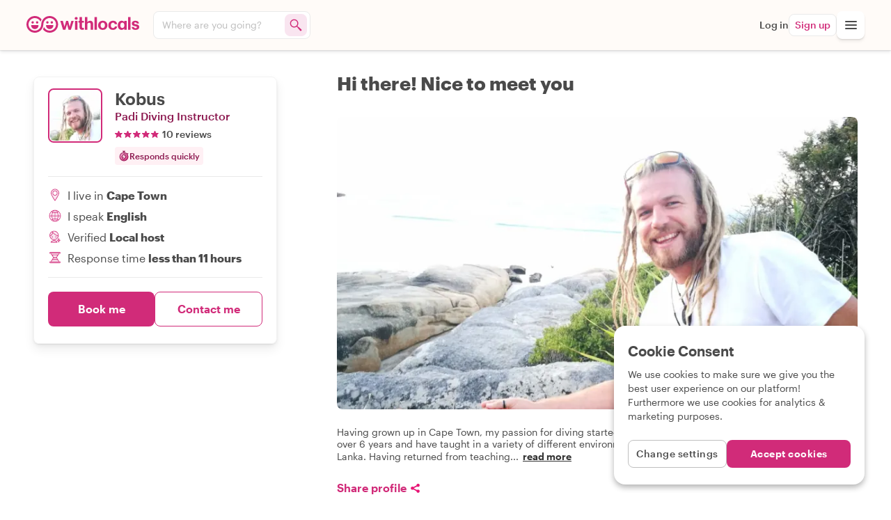

--- FILE ---
content_type: text/html
request_url: https://www.withlocals.com/host/kobuss268a37100/
body_size: 2150
content:
<!doctype html>
<html lang="en">
  <head>
    <meta charset="UTF-8" />
    <meta
      name="viewport"
      content="viewport-fit=cover,width=device-width,initial-scale=1.0,minimum-scale=1.0,maximum-scale=1.0,user-scalable=no"
    />
    <meta name="apple-mobile-web-app-capable" content="yes" />
    <meta
      name="apple-mobile-web-app-status-bar-style"
      content="black-translucent"
    />
    <meta name="apple-mobile-web-app-title" content="Withlocals" />
    <meta name="mobile-web-app-capable" content="yes" />
    <meta name="theme-color" content="#FFFBF8" />
    <meta name="color-scheme" content="only light" />
    <meta http-equiv="Accept-CH" content="DPR, Viewport-Width, Width" />

    <meta
      http-equiv="Content-Security-Policy"
      content="upgrade-insecure-requests"
    />

    <meta
      name="facebook-domain-verification"
      content="9bz34avwbxlf41y63o6hj2ij49r589"
    />

    <title>Withlocals</title>

    <link rel="manifest" href="/manifest.webmanifest" />

    <link rel="preconnect" href="https://withlocals-com-res.cloudinary.com" />

    <style>
      .before-app-loaded {
        width: 100vw;
        display: flex;
        align-items: center;
        justify-content: center;
        animation: before-app-loaded-animation 2s ease-out 220ms infinite;
        opacity: 0;
      }

      @keyframes before-app-loaded-animation {
        from {
          opacity: 0.6;
        }
        to {
          opacity: 1;
        }
      }

      html,
      body,
      #root {
        height: 100%;
        margin: 0;
      }
    </style>
    <script type="module" crossorigin src="/assets/index-vYWfmAgJ.js"></script>
    <link rel="modulepreload" crossorigin href="/assets/vendor-CurcB2Pw.js">
    <link rel="modulepreload" crossorigin href="/assets/react-dropzone-CuL2qVbZ.js">
    <link rel="modulepreload" crossorigin href="/assets/react-visibility-sensor--_bqQu_F.js">
    <link rel="modulepreload" crossorigin href="/assets/react-intersection-observer-CzyfhoRc.js">
    <link rel="modulepreload" crossorigin href="/assets/random-seed-BjFy2tBY.js">
    <link rel="modulepreload" crossorigin href="/assets/prismic-javascript-B9xsaPEY.js">
    <link rel="modulepreload" crossorigin href="/assets/prismic-reactjs-DuzJYAzV.js">
    <link rel="modulepreload" crossorigin href="/assets/ical.js-cbgQS8GM.js">
    <link rel="modulepreload" crossorigin href="/assets/date-fns-tz-DPA8OCYM.js">
    <link rel="modulepreload" crossorigin href="/assets/common-DoxDoX6R.js">
    <link rel="stylesheet" crossorigin href="/assets/common-lmsS_r3V.css">
    <link rel="stylesheet" crossorigin href="/assets/index-DKOSisZ7.css">
  <link rel="manifest" href="/manifest.webmanifest"></head>
  <body>
    <div id="reactContainer">
      <div class="before-app-loaded">
        <svg
          width="96"
          height="64"
          viewBox="0 0 85 45"
          aria-label="Withlocals logo"
        >
          <defs>
            <linearGradient
              x1="-1.11022302e-14%"
              y1="50%"
              x2="100%"
              y2="50%"
              id="linearGradientLogo-1"
            >
              <stop stop-color="#E71575" offset="0%"></stop>
              <stop stop-color="#A21880" offset="100%"></stop>
            </linearGradient>
          </defs>
          <g fill="url(#linearGradientLogo-1)">
            <path
              d="M55.674,20.3265 C53.9295,20.3265 52.5165,18.912 52.5165,17.1675 C52.5165,15.423 53.9295,14.0085 55.674,14.0085 C57.42,14.0085 58.8345,15.423 58.8345,17.1675 C58.8345,18.912 57.42,20.3265 55.674,20.3265 Z M61.8285,0 C74.181,0 84.195,10.0125 84.195,22.3665 C84.195,34.7175 74.181,44.7315 61.8285,44.7315 C54.4545,44.7315 47.9145,41.163 43.839,35.6595 C45.0165,33.762 45.9435,31.713 46.5825,29.568 C49.284,35.2755 55.095,39.225 61.8285,39.225 C71.139,39.225 78.687,31.677 78.687,22.3665 C78.687,13.0545 71.139,5.5065 61.8285,5.5065 C53.034,5.5065 45.8115,12.2415 45.039,20.8335 C44.997,21.3645 44.9535,21.8745 44.9055,22.3665 C44.718,23.916 44.5125,25.626 44.1075,27.639 C41.7375,37.446 32.9025,44.7315 22.3665,44.7315 C10.014,44.7315 0,34.7175 0,22.3665 C0,10.0125 10.014,0 22.3665,0 C29.7405,0 36.2805,3.5685 40.356,9.072 C39.1785,10.9695 38.2515,13.0185 37.6125,15.1635 C34.911,9.456 29.1,5.5065 22.3665,5.5065 C13.056,5.5065 5.508,13.0545 5.508,22.3665 C5.508,31.677 13.056,39.225 22.3665,39.225 C31.161,39.225 38.382,32.4915 39.156,23.898 C39.198,23.367 39.2415,22.857 39.2895,22.3665 C39.477,20.814 39.6825,19.1055 40.0875,17.0925 C42.4575,7.284 51.2925,0 61.8285,0 Z M52.0155,25.1955 C52.0155,24.7275 52.434,24.345 52.947,24.345 L70.674,24.345 C71.1855,24.345 71.6055,24.7275 71.6055,25.1955 C71.6055,30.606 67.2195,34.992 61.8105,34.992 C56.4,34.992 52.0155,30.606 52.0155,25.1955 Z M70.656,17.1675 C70.656,18.912 69.2415,20.3265 67.497,20.3265 C65.7525,20.3265 64.338,18.912 64.338,17.1675 C64.338,15.423 65.7525,14.0085 67.497,14.0085 C69.2415,14.0085 70.656,15.423 70.656,17.1675 Z M12.5715,25.1955 C12.5715,24.7275 12.99,24.345 13.503,24.345 L31.23,24.345 C31.7415,24.345 32.1615,24.7275 32.1615,25.1955 C32.1615,30.606 27.7755,34.992 22.3665,34.992 C16.9575,34.992 12.5715,30.606 12.5715,25.1955 Z M31.5285,17.1675 C31.5285,18.912 30.114,20.3265 28.3695,20.3265 C26.625,20.3265 25.2105,18.912 25.2105,17.1675 C25.2105,15.423 26.625,14.0085 28.3695,14.0085 C30.114,14.0085 31.5285,15.423 31.5285,17.1675 Z M16.548,20.3265 C14.802,20.3265 13.3875,18.912 13.3875,17.1675 C13.3875,15.423 14.802,14.0085 16.548,14.0085 C18.2925,14.0085 19.7055,15.423 19.7055,17.1675 C19.7055,18.912 18.2925,20.3265 16.548,20.3265 Z"
            ></path>
          </g>
        </svg>
      </div>
    </div>
    <div id="overlay-container"></div>

    <script>
      window.cloudinary_config = { private_cdn: true, responsive: false };
    </script>

    <script>
      window.dataLayer = window.dataLayer || [];
      window.analBuffer = window.analBuffer || [];
      if (window.PerformanceObserver && window.requestIdleCallback) {
        var observer = new PerformanceObserver(function (list) {
          var entries = list.getEntries();
          for (var i = 0; i < entries.length; i++) {
            var entry = entries[i];
            var metricName = entry.name;
            var time = Math.round(entry.startTime + entry.duration);
            var payload = {
              event: 'event',
              payload: {
                eventCategory: 'Performance Metrics',
                eventAction: metricName,
                eventValue: time,
              },
            };
            window.requestIdleCallback(function () {
              window.dataLayer && window.dataLayer.push(payload);
            });
            window.requestIdleCallback(function () {
              window.analBuffer.push(payload);
            });
          }
        });
        try {
          observer.observe({ entryTypes: ['paint'] });
        } catch (e) {}
      }
    </script>
  </body>
</html>


--- FILE ---
content_type: text/css
request_url: https://www.withlocals.com/assets/common-lmsS_r3V.css
body_size: 25213
content:
._Container_4f5gu_7{width:100%;max-width:1244px;margin:0 auto;position:fixed;bottom:1.5rem;left:50%;transform:translate(-50%);padding:0 1.25rem;z-index:2000;pointer-events:none}._CookieOverlay_4f5gu_20{background:#fff;margin:0 auto;border-radius:1rem;width:100%;max-width:340px;padding:1.5rem 1.25rem;box-shadow:0 4px 8px #0000004d;pointer-events:all}@media (min-width: 768px){._CookieOverlay_4f5gu_20{max-width:360px;margin:0 0 0 auto}}._CookieOverlayWithSettings_4f5gu_37{top:0;bottom:0}@media (min-width: 768px){._CookieOverlayWithSettings_4f5gu_37{top:0;bottom:auto}}._Title_4f5gu_48{font-size:var(--font-size-medium-large);font-weight:var(--font-weight-semibold);line-height:1.5rem;margin-bottom:.75rem}._Disclaimer_4f5gu_55{font-size:var(--font-size-small);line-height:1.25rem;margin-bottom:1.5rem;color:var(--color-medium-gray)}._SettingsButton_4f5gu_62{height:2.5rem;text-align:center;border-radius:.5rem;border:1px solid var(--color-light-gray);background:#fff;font-size:var(--font-size-small);font-weight:var(--font-weight-medium);letter-spacing:.5px;color:var(--color-medium-gray);flex:1}._Footer_4f5gu_75{width:100%;display:flex;gap:1rem}._AcceptButton_4f5gu_81{height:2.5rem;text-align:center;border-radius:.5rem;color:#fff;padding:0;letter-spacing:.5px;font-size:var(--font-size-small);font-weight:var(--font-weight-medium);flex:1}._Settings_1ce6m_7{margin:1rem 0}._Setting_1ce6m_7{border-top:1px solid var(--color-border-gray);padding:1rem 0;display:flex}._Setting_1ce6m_7:first-child{border-top:none}._SettingTextContainer_1ce6m_20{margin-right:auto;max-width:300px}@media (min-width: 480px){._SettingTextContainer_1ce6m_20{max-width:none}}._SettingTitle_1ce6m_30{font-size:var(--font-size-medium);font-weight:var(--font-weight-semibold);margin-bottom:.5rem;display:block;width:100%}._SettingCheckbox_1ce6m_38{margin-left:.5rem}._SettingExplanation_1ce6m_42{font-size:var(--font-size-small);line-height:1.2}._FancyCheckbox_hzmhq_1{width:2.5rem;min-width:2.5rem;height:1.5rem;border:1px solid var(--color-border-gray);border-radius:1.5rem;position:relative;padding:0;-webkit-appearance:none;-moz-appearance:none;appearance:none;background:var(--color-light-gray)}._Lever_hzmhq_13{position:absolute;top:0;left:0;height:calc(1.5rem - 2px);width:calc(1.5rem - 2px);border:1px solid var(--color-border-gray);border-radius:1.5rem;color:var(--color-inbetween-gray);background:#fff;display:flex;align-items:center;justify-content:center;box-shadow:var(--shadow-depth-level-1)}._Checked_hzmhq_29{background:var(--color-green)}._Checked_hzmhq_29 ._Lever_hzmhq_13{color:var(--color-purple);right:0;left:auto}._Button_vpym8_1{font-size:var(--font-size-medium);line-height:1rem;margin:0;padding:0 2rem;border-radius:2.5rem;border:1px solid transparent;background-color:var(--color-purple);color:#fff;font-weight:var(--font-weight-semibold);-webkit-user-select:none;user-select:none;transition:background-color .14s ease;height:3rem;min-height:3rem;overflow:hidden}._Button_vpym8_1:disabled{opacity:.5;cursor:default}._Button_vpym8_1:hover{filter:brightness(1.05)}._EdgeRoundedSlight_vpym8_25{border-radius:.25rem;padding:0 1.25rem}._EdgeRoundedMedium_vpym8_30{border-radius:.5rem;padding:0 1.5rem}._Link_vpym8_35{display:flex}._LinkChildren_vpym8_39{margin:auto}._Large_vpym8_43{max-height:3.5rem;min-height:3.5rem}._Small_vpym8_48{max-height:2.5rem;min-height:2.5rem;font-size:var(--font-size-small)}._ExtraSmall_vpym8_54{max-height:2rem;min-height:2rem;font-size:var(--font-size-small)}._Inverted_vpym8_60{background-color:#fff;color:var(--color-pink)}._Inverted_vpym8_60:hover{background-color:#fff}._InvertedBorder_vpym8_68{background-color:#fff;color:var(--color-pink);border:1px solid var(--color-pink)}._InvertedBorder_vpym8_68:hover{color:#fff;background:var(--color-pink)}._PinkButton_vpym8_78{color:#fff;background:var(--color-pink);transition:background .3s ease}._PinkButton_vpym8_78:hover{background:var(--color-bright-pink)}._YellowButton_vpym8_87{color:var(--color-dark-green);background:var(--color-yellow);transition:background .3s ease}._YellowButton_vpym8_87:hover{filter:brightness(1.05)}._SandstoneButton_vpym8_96{color:var(--color-pink);background:var(--color-sandstone);transition:background .3s ease}._SandstoneButton_vpym8_96:hover{background:var(--color-pink);color:#fff}._JadeButton_vpym8_106{color:var(--color-white);background:var(--color-jade);transition:background .3s ease}._JadeButton_vpym8_106:hover{background:var(--color-dark-green);color:#fff}._DangerButton_vpym8_116{color:var(--color-error-red);background:var(--color-error-red-50);transition:background .3s ease}._DangerButton_vpym8_116:hover{background:var(--color-error-red-100)}._OutlinedButton_vpym8_125{color:var(--color-medium-gray);background:transparent;border:1px solid var(--color-light-gray)}._OutlinedButton_vpym8_125:hover{background:transparent;border-color:var(--color-pink);color:var(--color-pink)}._Loading_vpym8_136{width:100%;font-size:var(--font-size-xx-large);line-height:100%}._FullWidth_vpym8_142{width:100%}._ButtonElevated_vpym8_146{box-shadow:var(--shadow-depth-level-1)}._LoadingDots_11riw_1{text-align:center;font-size:50px;color:var(--color-purple)}._Small_11riw_7{font-size:30px}._LoadingDotsWhite_11riw_11{color:#fff}._LoadingDot_11riw_1{animation-name:_loadingBlinks_11riw_1;animation-duration:1.4s;animation-iteration-count:infinite;animation-fill-mode:both}._LoadingDot2_11riw_22{animation-delay:.2s}._LoadingDot3_11riw_26{animation-delay:.4s}@keyframes _loadingBlinks_11riw_1{0%{opacity:.2}20%{opacity:1}to{opacity:.2}}._Link_cts1t_1{color:var(--color-pink);text-decoration:underline}._Link_cts1t_1:hover{text-decoration:none}._ToastWrapper_j5akk_1{display:flex;align-items:center;padding:7px;background-color:var(--color-medium-gray);color:var(--color-sandstone);font-weight:var(--font-weight-regular);border-radius:4px;max-width:100%}._ToastWrapper_j5akk_1[data-variant=success]{background-color:var(--color-success-green-50);color:var(--color-jade);font-weight:var(--font-weight-medium)}._ToastWrapper_j5akk_1[data-variant=success] ._CloseButton_j5akk_16 svg path{fill:var(--color-jade)}._ToastWrapper_j5akk_1[data-variant=error]{background-color:var(--color-error-red-50);color:var(--color-error-red);font-weight:var(--font-weight-medium)}._ToastWrapper_j5akk_1[data-variant=error] ._CloseButton_j5akk_16 svg path{fill:var(--color-error-red)}._ToastButton_j5akk_28{display:flex;align-items:center}._Icon_j5akk_33{margin:0 4px;height:18px}._Icon_j5akk_33 svg{max-height:100%}._Text_j5akk_41{flex:1;margin:0 4px;line-height:18px;font-size:var(--font-size-smaller)}._CloseButton_j5akk_16{display:flex;align-items:center}._CloseButton_j5akk_16 svg path{fill:var(--color-sandstone)}._PushDown_gz68u_1{height:100vh;padding-top:20%}._Container_gz68u_6{min-height:100vh;min-width:100%}._Error_dkqtb_1{margin:9rem auto;padding:0 1.25rem;display:flex;flex-direction:column;align-items:center;max-width:768px}._ErrorTitle_dkqtb_10{font-size:var(--font-size-xx-large);line-height:2rem;margin-bottom:2rem;text-align:center}._BackLink_dkqtb_17{line-height:2rem;margin-bottom:2rem;text-align:center;color:var(--color-pink);text-decoration:underline}._ErrorCode_dkqtb_25{max-width:100%;padding:.5rem 1rem;border-radius:.5rem;border:1px solid var(--color-error-red);background:var(--color-error-red-50);font-size:var(--font-size-smaller);font-weight:var(--font-weight-medium);line-height:1.25}._ErrorCode_dkqtb_25 pre{word-break:break-all;text-wrap:balance}._NotFoundContainer_1op2q_1{height:80vh;width:100vw;position:relative;padding:0;display:flex;justify-content:center;flex-direction:column;align-items:center;background-size:cover;background-repeat:no-repeat;background-position-y:center;background-position-x:center;background-image:url(https://withlocals-com-res.cloudinary.com/image/upload/q_auto,dpr_auto,g_auto,c_fill,f_auto,w_1920/website/errorpages/notfound/IMG_6639)}._NotFoundContainer_1op2q_1 ._NotFoundHeader_1op2q_16{margin:auto}._NotFoundContainer_1op2q_1 ._NotFoundTitle_1op2q_19{font-size:3rem;line-height:5rem;vertical-align:text-top;color:#fff;text-align:center}._NotFoundContainer_1op2q_1 ._NotFoundSubtitleContainer_1op2q_26{text-align:center;margin:auto}._NotFoundContainer_1op2q_1 ._NotFoundSubtitle_1op2q_26{padding-left:2rem;padding-right:2rem}._ServerErrorContainer_193ba_1{height:25vh;width:100vw;position:relative;padding:0;display:flex;justify-content:center;flex-direction:column;align-items:center;background-size:cover;background-repeat:no-repeat;background-position-y:center;background-position-x:center}._ServerErrorContainer_193ba_1 ._ServerErrorHeader_193ba_15{margin:auto}._ServerErrorContainer_193ba_1 ._ServerErrorTitle_193ba_18{font-size:3rem;line-height:5rem;vertical-align:text-top;color:var(--color-pink);text-align:center}._ServerErrorContainer_193ba_1 ._ServerErrorSubtitleContainer_193ba_25{text-align:center;margin:50px auto auto}._ServerErrorContainer_193ba_1 ._ServerErrorSubtitle_193ba_25{padding-left:2rem;padding-right:2rem}._LoggedOut_swlh0_1{height:100vh;max-height:100vh;padding:1rem}._Title_swlh0_7{font-size:var(--font-size-larger);line-height:2rem;font-weight:var(--font-weight-bold);margin-bottom:1rem}._inputLabel_1wv9v_1{font-size:var(--font-size-small);font-weight:var(--font-weight-medium);line-height:1rem;margin:.5rem 0;color:var(--color-inbetween-gray)}._input_1wv9v_1{padding:0 .5rem;margin:0;border:1px solid var(--color-border-gray);border-radius:.5rem;line-height:2.5rem;height:2.5rem;background:#fff;font-size:var(--font-size-medium)}._input_1wv9v_1:focus{border:1px solid var(--color-pink);box-shadow:0 0 0 2px var(--color-pink-50)}._loginButton_1wv9v_24{margin:.5rem 0}._inputGroup_1pe1o_1{display:flex;flex-direction:column;margin-bottom:.5rem}._passwordInput_nt32q_1{display:flex;flex-direction:column;position:relative}._input_nt32q_7{padding:0 .5rem;margin:0;border:1px solid var(--color-border-gray);border-radius:.5rem;line-height:2.5rem;height:2.5rem;background:#fff;font-size:var(--font-size-medium)}._input_nt32q_7:focus{border:1px solid var(--color-pink);box-shadow:0 0 0 2px var(--color-pink-50)}._toggle_nt32q_22{right:0;top:0;bottom:0;position:absolute}._Submit_wogiv_1{width:100%;display:flex;margin:0 auto 1rem;max-width:400px}._SubmitButton_wogiv_8{flex:1 0 auto;display:flex;justify-content:center}._SubmitButton_wogiv_8:focus-visible{box-shadow:0 0 0 2px var(--color-yellow)}._SubmitText_wogiv_17{width:100%;line-height:3rem}._inputLabel_1ls5f_1{font-size:var(--font-size-small);font-weight:var(--font-weight-medium);line-height:1rem;margin:.5rem 0;color:var(--color-inbetween-gray)}._input_1ls5f_1{padding:0 .5rem;margin:0;border:1px solid var(--color-border-gray);border-radius:.5rem;line-height:2.5rem;height:2.5rem;background:#fff;font-size:var(--font-size-medium)}._input_1ls5f_1:focus{border:1px solid var(--color-pink);box-shadow:0 0 0 2px var(--color-pink-50)}._radioButtons_1ls5f_24{display:flex}._radioButtons_1ls5f_24 .wlfg-label{-webkit-tap-highlight-color:transparent}._phoneInput_1ls5f_31{display:flex;position:relative}._countryCode_1ls5f_36{width:9rem;line-height:2.5rem;height:2.5rem;border-radius:.5rem 0 0 .5rem;border-right:none;font-size:var(--font-size-medium);white-space:nowrap;overflow:hidden;text-overflow:ellipsis}._signupButton_1ls5f_48{margin:.5rem 0}._phoneNumberInput_1ls5f_52{flex:1;border-top-left-radius:0;border-bottom-left-radius:0;padding-left:2.25rem}._SelectedCode_1ls5f_59{position:absolute;top:.75rem;left:9.25rem;height:1rem;width:2rem;line-height:1rem;color:var(--color-inbetween-gray);font-size:var(--font-size-small);text-align:center}._RadioButton_12fux_1{opacity:0;width:0;height:0;appearance:radio;-webkit-appearance:radio;-moz-appearance:radio;margin:0;border-width:0;position:absolute}._Container_12fux_13{height:2.5rem;line-height:2.5rem;display:flex;align-items:center;padding-right:.5rem}._OuterCircle_12fux_21{display:flex;width:2rem;height:2rem;line-height:2rem;border:1px solid var(--color-border-gray);border-radius:50%;align-items:center;justify-content:center;cursor:pointer}._OuterCircle_12fux_21[data-variant=black]{border:1px solid var(--color-dark-gray)}._OuterCircle_12fux_21:hover ._InnerCircle_12fux_35{background:var(--color-light-gray)}._OuterCircle_12fux_21:hover ._InnerCircleChecked_12fux_38{background:var(--color-pink);filter:brightness(.9)}._InnerCircle_12fux_35{display:flex;width:22px;height:22px;line-height:22px;background:var(--color-border-gray);border-radius:50%;transition:background .13s ease-in;z-index:0;position:relative}._InnerCircle_12fux_35[data-variant=black]{display:none;visibility:hidden}._InnerCircleChecked_12fux_38{background:var(--color-pink)!important}._InnerCircleChecked_12fux_38[data-variant=black]{display:flex;visibility:visible}._OuterCircleChecked_12fux_67{border-color:var(--color-pink)!important}._Error_12fux_71{border:1px solid var(--color-pink)}._ContainerSmall_12fux_75{height:2rem;line-height:2rem}._OuterCircleSmall_12fux_80{width:1.5rem;height:1.5rem;line-height:1.5rem}._InnerCircleSmall_12fux_86{width:1rem;height:1rem;line-height:1rem}._AuthButtons_2t37u_1{display:grid;grid-auto-flow:column;grid-gap:1rem;gap:1rem;width:100%;margin:0 auto 1.5rem;max-width:400px}._AuthButtonsLarge_2t37u_11{grid-auto-flow:row;grid-gap:1.5rem;gap:1.5rem}._ButtonContainer_13pr6_1{position:relative}._Button_13pr6_1{--button-background-color: var(--color-pink);--button-color: var(--color-white);color:var(--button-color);background:var(--button-background-color);font-weight:var(--font-weight-medium);border-radius:.5rem;width:100%;height:3rem;border:.25rem;padding:0;display:flex;justify-content:center;align-items:center}._Button_13pr6_1:hover{filter:brightness(.92)}._Button_13pr6_1:focus-visible{box-shadow:0 0 0 2px var(--color-yellow)}._LastUsedButton_13pr6_27{box-shadow:0 0 0 1px var(--color-white),0 0 0 2px var(--color-pink),0 0 0 4px var(--color-pink-50)}._ButtonFullWidth_13pr6_31{width:100%;min-width:100%;display:grid;grid-template-columns:3.5rem calc(100% - 3.5rem)}._Icon_13pr6_38{margin:0 auto}._AppleButton_13pr6_42{--button-background-color: black;--button-color: white}._AppleButton_13pr6_42:hover{--button-background-color: rgb(20, 20, 20)}._AppleIcon_13pr6_50{fill:#fff}._FacebookButton_13pr6_54{--button-background-color: #1d5aef;--button-color: white}._FacebookIcon_13pr6_59{fill:#fff;color:#fff}._GoogleButton_13pr6_64{--button-background-color: white;--button-color: var(--color-medium-gray);border:1px solid var(--color-light-gray)}._EmailIcon_13pr6_70{fill:var(--color-white)}._ButtonText_13pr6_74{display:block;padding-right:2rem}._ButtonLoading_13pr6_79{animation:_pulse-loading_13pr6_1 2s infinite;filter:opacity(75%)}._ButtonError_13pr6_84{box-shadow:0 0 0 2px var(--color-error-red)}@keyframes _pulse-loading_13pr6_1{0%{box-shadow:0 0 #0000004d}70%{box-shadow:0 0 0 10px #0000}to{box-shadow:0 0 #0000}}._LastUsedToolTip_1298g_1{background:var(--color-dark-gray);color:var(--color-white);font-size:var(--font-size-smaller);font-weight:var(--font-weight-medium);line-height:1.2;display:block;margin:0 auto;position:absolute;bottom:-1.25rem;left:calc(50% - 2rem);height:1rem;padding:0 .25rem;border-radius:2px;width:4rem;-webkit-user-select:none;user-select:none;pointer-events:none;opacity:0;animation:.14s _fadeIn_1298g_1 ease-in-out forwards}._LastUsedToolTip_1298g_1:before{content:"";position:absolute;top:-.5rem;left:50%;transform:translate(-50%);border:.25rem solid transparent;border-bottom-color:var(--color-dark-gray)}._LastUsedToolTip_1298g_1[data-variant=login]{bottom:0;top:-1.375rem;left:.5rem}._LastUsedToolTip_1298g_1[data-variant=login]:before{top:auto;bottom:-.5rem;border-top-color:var(--color-dark-gray);border-bottom-color:transparent}@keyframes _fadeIn_1298g_1{0%{opacity:0}to{opacity:1}}._Separator_1kts5_1{display:flex;align-items:center;color:#0000004d;font-weight:var(--font-weight-regular);font-size:var(--font-size-small);gap:.5rem;max-width:320px;width:100%;margin:1.25rem auto}._Line_1kts5_13{background:#0000004d;border:none;height:1px;width:100%}._CurrencySelect_1tz54_1{background:var(--color-white);border:1px solid rgba(0,0,0,.15);border-radius:.25rem;padding:0 1.5rem 0 .5rem;min-width:104px;height:2rem;font-size:var(--font-size-small);font-weight:var(--font-weight-medium);display:flex;align-items:center;color:var(--color-text-black);cursor:pointer;appearance:none;-webkit-appearance:none;-moz-appearance:none;background-image:url("data:image/svg+xml,%3Csvg xmlns='http://www.w3.org/2000/svg' width='12' height='12' viewBox='0 0 12 12'%3E%3Cpath fill='%23333' d='M6 8L1 3h10z'/%3E%3C/svg%3E");background-repeat:no-repeat;background-position:right .5rem center}._CurrencySelect_1tz54_1:focus{outline:none;border-color:var(--color-pink);box-shadow:0 0 0 2px var(--color-pink-50)}._LoginSignUp_1f5jp_1{padding:2rem 0;display:flex;flex-direction:column;max-width:550px}._LinkButton_1f5jp_8{padding:0;font-weight:var(--font-weight-medium);text-decoration:underline}._Links_1f5jp_14{display:flex;flex-direction:column;font-size:var(--font-size-small);line-height:1rem;text-align:center;padding:1rem 0 0}._Link_1f5jp_8{padding:0;font-weight:var(--font-weight-medium);text-decoration:underline}._loginSeparator_1f5jp_29{text-align:center;width:100%;margin:1rem 0;overflow:hidden;min-height:1rem}._loginSeparatorText_1f5jp_37{text-align:center;font-size:var(--font-size-smaller);font-weight:var(--font-weight-semibold)}._loginSeparatorText_1f5jp_37:before,._loginSeparatorText_1f5jp_37:after{background-color:var(--color-inbetween-gray);content:"";display:inline-block;height:1px;position:relative;vertical-align:middle;width:50%}._loginSeparatorText_1f5jp_37:before{right:.5rem;margin-left:-50%}._loginSeparatorText_1f5jp_37:after{left:.5rem;margin-right:-50%}._errors_1f5jp_60{text-align:center;color:red}._Policy_1f5jp_65{font-size:var(--font-size-smaller);line-height:1rem;text-align:center;margin-top:1rem}._ForgotPassword_1f5jp_72{margin-top:1rem}._GuestLogin_1f5jp_76{margin:1rem 0}._CurrencySelect_1f5jp_80{margin-top:1.5rem;width:6.5rem;align-self:center}._AgendaBottomBar_hh94x_1{display:flex;flex-direction:row;gap:.5rem}._TextLink_hh94x_7{background:var(--color-pink);font-size:var(--font-size-small);font-weight:var(--font-weight-medium);border-radius:.5rem;color:#fff;flex:0 0 auto;margin-right:auto;padding:0 1rem;line-height:2.5rem;text-align:center;display:inline-flex;align-items:center}._IconLink_hh94x_22{position:relative;background:#fff;border-radius:.5rem;display:inline-flex;justify-content:center;align-items:center;height:2.5rem;flex:0 0 2.5rem;text-align:center;line-height:2.5rem;padding:0;border:1px solid var(--color-border-gray);box-shadow:var(--shadow-depth-level-1)}._Icon_hh94x_22{fill:var(--color-dark-gray)}._ActiveIconLink_hh94x_42{border:1px solid var(--color-pink-50);box-shadow:none}._ActiveIconLink_hh94x_42 ._Icon_hh94x_22{fill:var(--color-pink)}._PushDown_1dbpq_1{margin-bottom:3.5rem;height:constant(safe-area-inset-bottom,0);height:env(safe-area-inset-bottom,0)}._Container_bach1_1{max-width:520px;margin:3rem auto;padding:0 var(--section-gutter)}._Title_bach1_7{font-size:var(--font-size-large);line-height:2rem;margin-bottom:1rem}._Section_xr1fx_7{--section-background: transparent;--section-text-color: var(--color-text-black);--section-top-space: 4rem;--section-bottom-space: 4rem;--section-internal-space: 0;--section-width: var(--section-max-width);display:grid;grid-template-columns:minmax(auto,var(--section-width));padding:var(--section-internal-space) var(--section-gutter);justify-content:center;background:var(--section-background);color:var(--section-text-color);margin:var(--section-top-space) auto var(--section-bottom-space);max-width:100%;overflow:hidden}@media (min-width: 992px){._Section_xr1fx_7{overflow:visible}}._VariantSandstone_xr1fx_30{--section-background: var(--color-sandstone);--section-internal-space: 3rem}._VariantSandstoneLight_xr1fx_35{--section-background: var(--color-sandstone-50);--section-internal-space: 3rem}._VariantPurple_xr1fx_40{--section-background: var(--color-purple);--section-text-color: var(--color-text-white);--section-internal-space: 3rem}._VariantDarkGreen_xr1fx_46{--section-background: var(--color-dark-green);--section-text-color: var(--color-text-white);--section-internal-space: 3rem}._VariantMistyGreen_xr1fx_52{--section-background: var(--color-misty-green);--section-internal-space: 3rem}._NoTopSpace_xr1fx_57{--section-top-space: 0}._NoBottomSpace_xr1fx_61{--section-bottom-space: 0}._NoSpace_xr1fx_65{--section-top-space: 0;--section-bottom-space: 0}._NoPadding_xr1fx_70{--section-internal-space: 0}._NarrowSection_xr1fx_74{--section-width: 560px}._RemoveOverlayBackground_1tsiv_7{background:none;animation:none}._Modal_1tsiv_12{background:#fff;position:relative;min-width:290px;animation:_slideInModal_1tsiv_1 ease .13s .1s forwards;opacity:0;transform:translateY(16px);max-height:calc(100% - 2rem);display:flex;flex-direction:column;z-index:1000;max-width:calc(100% - 2rem);border:1px solid var(--color-border-gray);border-radius:8px;padding:0;box-shadow:0 2px 64px #0003}@media (min-width: 768px){._Modal_1tsiv_12{width:560px;max-height:calc(100% - 3rem)}}._ModalFullscreen_1tsiv_36{max-width:100%;width:100%;max-height:100%;height:100%;border-radius:0;box-shadow:none}@keyframes _slideInModal_1tsiv_1{0%{opacity:0;transform:translateY(16px)}to{opacity:1;transform:translate(0)}}._CloseButton_1y9pe_7{position:absolute;right:0;top:0;z-index:1;height:3rem;width:3rem;padding:0}@media (min-width: 768px){._CloseButton_1y9pe_7{right:0;top:0;height:4rem;width:4rem}}._CloseButton_1y9pe_7:hover ._CloseIcon_1y9pe_24{fill:var(--color-pink)}._CloseIcon_1y9pe_24{fill:var(--color-light-gray);width:16px;height:16px}@media (min-width: 768px){._CloseIcon_1y9pe_24{width:20px;height:20px}}._Overlay_1504y_1{background:#0006;width:100%;height:100%;position:fixed;left:0;top:0;animation:_fadeOverlay_1504y_1 ease .14s;z-index:var(--overlay-level);overflow:hidden;display:flex;flex-direction:column;align-items:center;justify-content:center}@keyframes _fadeOverlay_1504y_1{0%{opacity:0}to{opacity:1}}._ModalBody_1vsfh_7{flex:1 1 auto;overflow-y:auto;display:flex;flex-direction:column;-webkit-overflow-scrolling:touch;transform:translate(0);padding:2.5rem 1rem 2rem}@media (min-width: 768px){._ModalBody_1vsfh_7{padding:3rem 2.5rem 2rem}}._BookingTransferred_zzvz1_1{display:grid;grid-template-rows:repeat(5,min-content);gap:1rem;text-align:center;justify-items:center}._SuccessIcon_zzvz1_9{display:flex;align-items:center;justify-content:center;border-radius:100%;padding:1rem;width:60px;height:60px;background-color:var(--color-jade);animation:_fadeIn_zzvz1_1 .3s ease-in}._Checkmark_zzvz1_21{fill:#fff;width:25px;height:25px;transform:scale(0);animation:_popIn_zzvz1_1 .3s ease .3s forwards}._Title_zzvz1_29{font-size:var(--font-size-medium-large);font-weight:var(--font-weight-semibold);line-height:1.5rem}._Paragraph_zzvz1_35{font-size:var(--font-size-small);line-height:1.25rem}._Link_zzvz1_40{color:var(--color-pink);fill:var(--color-pink);font-weight:var(--font-weight-semibold)}@keyframes _fadeIn_zzvz1_1{0%{opacity:0}to{opacity:1}}@keyframes _popIn_zzvz1_1{0%{transform:scale(0)}to{transform:scale(1)}}._Paragraph_219jm_1{font-size:var(--font-size-medium);line-height:1.5rem;margin:0;word-break:break-word;text-wrap:pretty}._Paragraph_219jm_1[data-size=small]{font-size:var(--font-size-small);line-height:1.35}._Bold_16dt5_1{font-weight:var(--font-weight-bold)}._SemiBold_16dt5_5{font-weight:var(--font-weight-semibold)}._Medium_16dt5_9{font-weight:var(--font-weight-medium)}._Razzmatazz_16dt5_13{color:var(--color-pink)}._ConfirmTransfer_1rz21_1{display:grid;grid-template-rows:repeat(4,min-content);gap:1rem}._Title_1rz21_7{font-size:var(--font-size-medium-large);font-weight:var(--font-weight-semibold)}._Paragraph_1rz21_12{font-size:var(--font-size-small);line-height:1.25rem}._Pink_1rz21_17{color:var(--color-pink)}._ModalBody_5m6a9_1{display:grid;grid-template-rows:repeat(4,min-content);gap:1rem}._Title_5m6a9_7{font-size:var(--font-size-medium-large);font-weight:var(--font-weight-semibold);line-height:1.5rem}._Paragraph_5m6a9_13{font-size:var(--font-size-small);line-height:1.25rem}._Pink_5m6a9_18{color:var(--color-pink)}._Filters_cc7ix_7{display:flex;padding-right:1rem;overflow:auto}@media (min-width: 768px){._Filters_cc7ix_7{padding:0;display:flex;overflow:visible}}._SubNavbarContainer_mbc4x_7{width:100%;opacity:1;position:relative;box-shadow:inset 0 .8px 3px -3px #00000012,inset 0 2.7px 10.1px -3px #0000000b,inset 0 12px 45px -3px #00000007,var(--shadow-depth-level-1);border-top:1px solid var(--color-border-gray);padding-left:var(--section-gutter);height:3rem;background:var(--color-sandstone-50)}@media (min-width: 768px){._SubNavbarContainer_mbc4x_7{height:3.5rem;padding-inline:var(--section-gutter)}}._SubNavbar_mbc4x_7{overflow-x:auto;overflow-y:visible;width:100%;max-width:var(--section-max-width);margin:0 auto;padding-block:.5rem}@media (min-width: 768px){._SubNavbar_mbc4x_7{overflow:visible;padding-block:.75rem}}._SubNavbarTransparent_mbc4x_39{border:none}._PopoverContent_lijfh_7{max-height:calc(100vh - 12rem);padding:2rem 2.5rem;overflow-y:scroll}._Popover_lijfh_7{padding:0;min-width:690px;max-width:690px;right:auto;-webkit-touch-callout:none;-webkit-user-select:none;user-select:none}@media (min-width: 992px){._Popover_lijfh_7{margin-left:0}}._StickyContainer_lijfh_27{position:sticky;bottom:0;padding:0 1.5rem 1.5rem}._FiltersTitle_lijfh_33{font-size:var(--font-size-larger);color:var(--mineshaft);font-weight:var(--font-weight-regular);margin-bottom:2rem}._Filters_lijfh_33{margin-bottom:1rem;flex:1 0 auto;display:flex;justify-content:flex-start;align-items:center}._Filter_lijfh_33{display:flex;align-items:center;margin-right:1rem;cursor:pointer}._FilterLabel_lijfh_55{font-weight:var(--font-weight-medium);font-size:var(--font-size-small)}._Separator_lijfh_60{display:flex;flex-basis:100%;align-items:center;color:var(--color-gray);font-size:var(--font-size-small);margin-bottom:1rem}._Separator_lijfh_60:before,._Separator_lijfh_60:after{content:"";flex-grow:1;background:var(--color-border-gray);height:1px;font-size:0;line-height:0}._Separator_lijfh_60:before{margin-right:1rem}._Separator_lijfh_60:after{margin-left:1rem}._Popover_g1e8r_1{background:#fff;border:1px solid var(--color-border-gray);border-radius:1.25rem;box-shadow:var(--shadow-depth-level-2);padding:1.5rem;position:absolute;right:0;min-width:200px;min-height:100px;animation:_slideInPopover_g1e8r_1 ease .13s forwards;opacity:0;transform:translateY(-8px);z-index:1200;overflow-y:auto;will-change:auto}@keyframes _slideInPopover_g1e8r_1{0%{opacity:0;transform:translateY(-8px)}to{opacity:1;transform:translateY(8px)}}._BackDrop_1v9jo_1{position:fixed;width:100%;height:100%;display:block;z-index:1000;background:#0000;opacity:0;left:0;top:0;animation:_fadeBackDrop_1v9jo_1 ease .2s .1s forwards}._BackDropUnderNavbar_1v9jo_14{z-index:700}@keyframes _fadeBackDrop_1v9jo_1{0%{opacity:0;background:#0000}to{opacity:1;background:#0000004d}}._PopoverFooter_huqtn_1{width:calc(100% + 1rem);margin-inline:-.5rem;display:flex;padding-top:1rem;gap:.5rem;margin-bottom:-.75rem}._PopoverFooter_huqtn_1 *:nth-child(2){margin-left:auto}._ClearButton_huqtn_13{padding:0 .5rem;font-size:var(--font-size-small);font-weight:var(--font-weight-medium);height:2rem;color:var(--color-inbetween-gray);border-radius:.25rem}._ClearButton_huqtn_13:hover,._ClearButton_huqtn_13:focus-within{background:var(--color-error-red-50);color:var(--color-error-red)}._ExtraContent_huqtn_26{font-size:var(--font-size-small);color:var(--color-text-black);text-align:right;line-height:1rem;margin-block:.5rem;padding-inline:0 .75rem;border-right:1px solid var(--color-inbetween-gray)}._ApplyButton_huqtn_36{padding:0 .5rem;font-size:var(--font-size-small);font-weight:var(--font-weight-medium);height:2rem;color:var(--color-pink);border-radius:.25rem}._ApplyButton_huqtn_36:hover,._ApplyButton_huqtn_36:focus-within{background:var(--color-pink-50);color:var(--color-pink)}._WeekHeader_82sfn_1{display:grid;width:100%;height:1.5rem;color:var(--color-light-gray);font-size:var(--font-size-smaller);font-weight:var(--font-weight-medium);grid-template-columns:repeat(7,1fr);text-transform:uppercase;letter-spacing:.5px}._WeekDay_82sfn_13{text-align:center;line-height:1.5rem;cursor:default}._MonthList_u8hac_1{display:grid;grid-template-columns:repeat(7,1fr);grid-template-rows:repeat(auto-fill,2.5rem);margin-bottom:.5rem;justify-content:center;align-items:center;text-align:center;padding-bottom:.5rem;row-gap:.125rem}._ListItem_u8hac_13{width:100%;height:2rem;display:grid;align-items:center}._ListItem_u8hac_13:nth-child(7n+1){border-bottom-left-radius:.5rem;border-top-left-radius:.5rem}._ListItem_u8hac_13:nth-child(7n){border-bottom-right-radius:.5rem;border-top-right-radius:.5rem}._SelectedDay_u8hac_28{background:var(--color-pink);color:var(--color-white)}._SelectedDay_u8hac_28[data-variant=jade]{background:var(--color-jade)}._SelectedDay_u8hac_28._FirstDay_u8hac_35,._SelectedDay_u8hac_28._FirstOfMonth_u8hac_35{border-bottom-left-radius:.5rem;border-top-left-radius:.5rem}._SelectedDay_u8hac_28._LastDay_u8hac_39,._SelectedDay_u8hac_28._LastOfMonth_u8hac_39{border-bottom-right-radius:.5rem;border-top-right-radius:.5rem}._SelectedDay_u8hac_28._OnlySelectedDay_u8hac_43{border-radius:.5rem}._Day_1x9nm_1{width:2rem;height:2rem;padding:0;font-size:var(--font-size-smaller);font-weight:var(--font-weight-medium)}._Day_1x9nm_1:focus-visible{box-shadow:0 0 0 2px var(--color-yellow);border-radius:.25rem}._Disabled_1x9nm_13{color:var(--color-light-gray)}._Today_1x9nm_17{text-decoration:underline}._FilterButton_197u1_1{font-size:var(--font-size-small);line-height:calc(2rem - 2px);border:1px solid var(--color-border-gray);border-radius:.25rem;color:var(--color-text-black);margin:0 .5rem 0 0;padding:0 .5rem;background:#fff;box-sizing:border-box;flex:1 0 auto;display:inline-block;text-align:center;white-space:nowrap}._FilterButtonIsActive_197u1_17{color:#fff;border:none;line-height:2rem;background:var(--color-pink)}._FilterTags_7c2rl_7{display:none;flex-wrap:nowrap}@media (min-width: 768px){._FilterTags_7c2rl_7{display:flex}}._Pill_1sb7l_1{line-height:2rem;padding:0 6px 0 1rem;margin-right:.5rem;border-radius:1rem;font-size:var(--font-size-small);font-weight:var(--font-weight-medium);color:var(--color-pink);background:var(--color-sandstone);display:inline-flex;align-items:center;cursor:pointer;flex:1 0 auto}._Pill_1sb7l_1:hover{background:var(--color-purple);color:#fff}._Pill_1sb7l_1:hover ._CrossIconContainer_1sb7l_19{background:#fff}._Pill_1sb7l_1:hover ._CrossIcon_1sb7l_19{fill:var(--color-purple)}._CrossIconContainer_1sb7l_19{width:20px;height:20px;display:inline-flex;border-radius:100%;justify-content:center;align-items:center;background:#ffffffbf;margin-left:.5rem}._CrossIcon_1sb7l_19{fill:var(--color-light-gray)}._Popover_49wgm_1{min-width:280px;right:auto;max-height:calc(100vh - 136px)}._ListItem_49wgm_7{line-height:1.5rem;margin-bottom:1rem;text-align:left}._ButtonContainer_49wgm_13{display:flex;justify-content:space-between}._ClearButton_49wgm_18{padding:0;text-align:left;color:var(--color-light-gray);line-height:1.5rem;font-size:var(--font-size-small);font-weight:var(--font-weight-regular);position:relative}._ClearButton_49wgm_18:hover{text-decoration:underline}._ApplyButton_49wgm_31{padding:0;text-align:right;color:var(--color-pink);line-height:1.5rem;font-size:var(--font-size-small);font-weight:var(--font-weight-regular);position:relative}._ApplyButton_49wgm_31:hover{text-decoration:underline}._ListItem_4ogrw_1{line-height:1.5rem;margin-bottom:1rem;text-align:left}._CheckboxRow_1h9eg_1{display:flex;flex-direction:row;max-width:480px;margin:0;min-height:1.5rem;cursor:pointer;transition:border .15s ease-in-out,box-shadow .15s ease-in-out,color .15s ease-in-out}._CheckboxRow_1h9eg_1:hover ._CheckboxLabel_1h9eg_10{color:var(--color-pink)}._CheckboxRow_1h9eg_1:hover ._CheckboxInput_1h9eg_13{border:1px solid var(--color-pink)!important;box-shadow:0 0 0 2px var(--color-pink-50)}._CheckboxRowDisabled_1h9eg_18{opacity:.3;cursor:default}._CheckboxRowDisabled_1h9eg_18:hover ._CheckboxLabel_1h9eg_10{color:var(--color-text-black)}._CheckboxRowDisabled_1h9eg_18:hover ._CheckboxInput_1h9eg_13{border:1px solid var(--color-inbetween-gray)!important;cursor:default}._CheckboxLabel_1h9eg_10{font-size:var(--font-size-medium);font-weight:var(--font-weight-regular);line-height:1.5rem;padding-left:.5rem;flex:1 1 auto;cursor:pointer;text-align:left;color:var(--color-text-black);-webkit-user-select:none;user-select:none}._CheckboxInput_1h9eg_13{-moz-appearance:none;appearance:none;-webkit-appearance:none;cursor:pointer;position:relative!important;background:transparent!important;border:1px solid var(--color-inbetween-gray)!important;border-radius:3px!important;width:20px!important;height:20px!important;outline:none!important;margin:0!important;z-index:1}._CheckboxInput_1h9eg_13:checked{border:1px solid var(--color-jade)!important;background:var(--color-success-green-50)!important}._CheckboxInput_1h9eg_13:checked:before{content:none!important}._CheckboxInput_1h9eg_13:checked:hover{border:1px solid var(--color-jade)!important}._CheckboxInput_1h9eg_13:indeterminate{border:1px solid var(--color-jade)!important}._CheckboxInput_1h9eg_13:indeterminate:before{content:"";border-top:1px solid var(--color-jade);width:10px;display:inline-block;top:-1px;margin-left:4px;position:relative}._CheckboxInput_1h9eg_13:focus-visible,._CheckboxInput_1h9eg_13:focus{box-shadow:0 0 0 2px var(--color-yellow);border-color:var(--color-jade)!important}._CheckboxInput_1h9eg_13:focus:not(:focus-visible){box-shadow:none}._CheckboxWrapper_1h9eg_86{position:relative;width:20px;height:1.5rem;display:flex;align-items:center}._Checkmark_1h9eg_94{position:absolute;left:0;top:2px;width:20px;height:20px;min-width:20px;min-height:20px;align-items:center;display:flex;justify-content:center;z-index:1;pointer-events:none}._Icon_1h9eg_109{fill:var(--color-jade)}._CheckboxInputPink_1h9eg_113:hover{border:1px solid var(--color-pink)!important}._CheckboxInputPink_1h9eg_113:focus-visible,._CheckboxInputPink_1h9eg_113:focus{border-color:var(--color-pink)!important;box-shadow:0 0 0 2px var(--color-pink-50)}._CheckboxInputPink_1h9eg_113:focus:not(:focus-visible){box-shadow:none}._CheckboxInputPink_1h9eg_113:checked{border:1px solid var(--color-pink)!important;background:var(--color-pink-50)!important}._CheckboxInputPink_1h9eg_113:checked:hover{border:1px solid var(--color-pink)!important}._IconPink_1h9eg_131{fill:var(--color-pink)}._Popover_1f5bn_7{min-width:calc(100% - 2rem);max-width:calc(100% - 2rem);margin:0 auto;left:0;right:0;top:-2rem}@media (min-width: 1200px){._Popover_1f5bn_7{min-width:1204px;max-width:1204px}}._TopRow_1f5bn_22{display:block}@media (min-width: 992px){._TopRow_1f5bn_22{display:flex;padding-bottom:1rem}}._CategoriesContainer_1f5bn_32{display:flex;overflow:auto;justify-content:space-between;padding-top:.5rem;max-width:1000px}._MoreFilters_1f5bn_40{display:flex;flex-direction:column;max-height:calc(100vh - 200px)}._MoreFiltersContent_1f5bn_46{overflow:auto;max-height:580px;padding:.5rem 1.5rem 1rem}._durationFilters_1f5bn_52{margin-top:1.5rem}._MainFilter_z11xa_1{font-weight:var(--font-weight-bold);font-size:var(--font-size-medium);line-height:1.5rem;margin-bottom:1rem;display:flex}._MainFilterLabel_z11xa_9{font-weight:var(--font-weight-bold)}._SubFilters_z11xa_13{margin:0 20px}._Checkbox_z11xa_17{margin-bottom:1rem}._KeywordSearch_pzbvv_7{display:block;flex-direction:column;width:100%;max-width:100%;margin-top:1rem}@media (min-width: 768px){._KeywordSearch_pzbvv_7{min-width:360px;max-width:420px;margin-top:0}}@media (min-width: 992px){._KeywordSearch_pzbvv_7{display:inline-block}}._SearchIconContainer_pzbvv_27{position:absolute;left:0;top:0;height:3rem;width:3rem;display:flex;align-items:center;justify-content:center}._SearchIcon_pzbvv_27{position:absolute;fill:var(--color-inbetween-gray)}._KeywordSearchInput_pzbvv_43{min-height:3rem;width:100%;position:relative}._KeywordInput_pzbvv_49{line-height:3rem;border:1px solid var(--color-light-gray);padding-block:0;padding-inline:3rem 1rem;font-size:var(--font-size-medium);font-weight:var(--font-weight-regular);height:3rem;width:100%;border-radius:.25rem}._KeywordInput_pzbvv_49:focus-within{box-shadow:0 0 0 2px var(--color-pink-50);border-color:var(--color-pink)}._KeywordAddButton_pzbvv_65{line-height:3rem;background:transparent;min-width:3rem;height:3rem;margin:0;cursor:pointer;position:absolute;display:flex;align-items:center;justify-content:center;right:0;top:0;transition:opacity .14s ease-in;fill:var(--color-jade)}._KeywordAddButtonNoShow_pzbvv_82{opacity:0}._Keywords_pzbvv_86{padding-top:1rem}._Title_pzbvv_90{margin:1rem 0 1.5rem;font-size:var(--font-size-medium-large);font-weight:var(--font-weight-semibold);display:inline-block}@media (min-width: 768px){._Title_pzbvv_90{margin:0 0 .5rem;font-size:var(--font-size-medium)}}._Tag_1etvu_7{line-height:1.5rem;padding:0 4px 0 .5rem;margin-right:.5rem;border-radius:2px;font-size:var(--font-size-smaller);font-weight:var(--font-weight-medium);background:var(--color-sandstone);color:var(--color-text-black);text-transform:capitalize;display:inline-flex;align-items:center;cursor:pointer;flex:1 0 auto;margin-bottom:1rem}@media (min-width: 768px){._Tag_1etvu_7{line-height:2rem;border-radius:4px;margin-right:1rem;padding:0 6px 0 1rem;font-size:var(--font-size-small)}}._Tag_1etvu_7:hover{color:#fff;background:var(--color-pink)}._Tag_1etvu_7:hover ._CrossIconContainer_1etvu_36{background:#fff}._Tag_1etvu_7:hover ._CrossIcon_1etvu_36{fill:var(--color-pink)}._CrossIconContainer_1etvu_36{width:16px;height:16px;display:inline-flex;border-radius:100%;justify-content:center;align-items:center;background:#fffc;margin-left:.5rem}@media (min-width: 768px){._CrossIconContainer_1etvu_36{width:20px;height:20px}}._CrossIcon_1etvu_36{fill:var(--color-dark-gray)}._TopFilters_1lx7i_7{display:block;min-height:4rem;padding-top:1rem}@media (min-width: 992px){._TopFilters_1lx7i_7{display:inline-block;padding-left:2rem;padding-top:1.5rem}}._TopFiltersItem_1lx7i_20{display:inline-block;min-width:208px;padding-right:1rem}._Filter_1lx7i_26{height:3rem;margin:0;align-items:center;-webkit-user-select:none;user-select:none}._Popover_2vyda_1{min-width:280px;right:auto}._childrenCounterControl_14dk3_1{margin-top:1rem}._inputNrOfPeopleSelector-childrenAge_14dk3_5{font-size:.85rem;color:var(--color-inbetween-gray);margin-top:-.5rem;line-height:1rem}._inputNrOfPeopleSelector-childrenTextWrapper_14dk3_12{line-height:1rem}._ApplyButton_14dk3_16{padding:0;text-align:right;color:var(--color-pink);line-height:1.5rem;font-size:var(--font-size-small);font-weight:var(--font-weight-regular);position:relative}._ApplyButton_14dk3_16:hover{text-decoration:underline}._ApplyButton_14dk3_16{width:100%;cursor:pointer}._MaxPeopleWarning_14dk3_33{margin-top:1rem;font-size:var(--font-size-small);background-color:var(--color-warning-orange-50);color:var(--color-warning-text);border-radius:8px;line-height:1.3;padding:.75rem;border:1px solid var(--color-warning-orange)}._ContactHostLink_14dk3_44{color:var(--color-pink);font-weight:var(--font-weight-medium);border:1px solid var(--color-pink);margin-top:.75rem;border-radius:4px;width:fit-content;font-size:var(--font-size-small);height:2rem;min-height:2rem;padding:0 .75rem}._CounterControl_1y3zu_1{display:flex;justify-content:space-between}._Label_1y3zu_6{display:flex;font-weight:var(--font-weight-medium);font-size:var(--font-size-medium);line-height:2rem;flex-direction:column}._Value_1y3zu_14{line-height:2rem;font-weight:var(--font-weight-medium);font-size:var(--font-size-medium);text-align:center;min-width:32px;-webkit-user-select:none;user-select:none}._RoundButtonPlus_1y3zu_23{display:flex}._RoundButton_1y3zu_23{display:inline-block;border-radius:.5rem;border:1px solid var(--color-medium-gray);width:2rem;height:2rem;text-align:center;vertical-align:top;cursor:pointer;-webkit-user-select:none;user-select:none;background:transparent;padding:0;line-height:1rem}._RoundButton_1y3zu_23:hover,._RoundButton_1y3zu_23:focus-within{border-color:var(--color-pink);box-shadow:0 0 0 2px var(--color-pink-50)}._RoundButton_1y3zu_23 svg{vertical-align:middle;margin-top:-3px}._RoundButton_1y3zu_23 svg line{stroke:var(--color-dark-gray)}._RoundButton_1y3zu_23:disabled{cursor:not-allowed;opacity:.3;box-shadow:none;border-color:var(--color-medium-gray)}._RoundButtonMinus_1y3zu_59,._ButtonsContainer_1y3zu_63{display:flex}._FillTransition_c1mfi_1{transition:fill .3s ease-in-out}._Overlay_3bqqe_7{--overlay-background-color: rgba(0, 0, 0, .25);background:var(--overlay-background-color);width:100%;height:100%;position:fixed;left:0;top:0;animation:_fadeOverlay_3bqqe_1 ease .2s;z-index:var(--overlay-level);display:grid;grid-auto-columns:minmax(auto,var(--section-max-width));flex-direction:column;align-items:center;justify-content:center;padding:2rem .5rem 0;-webkit-backdrop-filter:blur(5px);backdrop-filter:blur(5px)}@media (min-width: 768px){._Overlay_3bqqe_7{padding:1rem .5rem}}._OverlayFullscreenMobile_3bqqe_32{background:#fff;padding:0}@media (min-width: 768px){._OverlayFullscreenMobile_3bqqe_32{background:var(--overlay-background-color);padding:.5rem}}._OverlayFullscreen_3bqqe_32{background:#fff;padding:0;grid-auto-columns:100%}@media (min-width: 768px){._OverlayFullscreen_3bqqe_32{padding:0}}._ExtraSmallContainerOverlay_3bqqe_54{grid-auto-columns:minmax(auto,332px)}@media (min-width: 332px){._ExtraSmallContainerOverlay_3bqqe_54._OverlayFullscreenMobile_3bqqe_32{background:var(--overlay-background-color);padding:1rem .5rem}}._SmallContainerOverlay_3bqqe_64{grid-auto-columns:minmax(auto,560px)}@media (min-width: 592px){._SmallContainerOverlay_3bqqe_64._OverlayFullscreenMobile_3bqqe_32{background:var(--overlay-background-color);padding:1rem .5rem}}._InbetweenContainerOverlay_3bqqe_74{grid-auto-columns:minmax(auto,680px)}@media (min-width: 768px){._InbetweenContainerOverlay_3bqqe_74._OverlayFullscreenMobile_3bqqe_32{background:#fff;padding:0}}@media (min-width: 712px){._InbetweenContainerOverlay_3bqqe_74._OverlayFullscreenMobile_3bqqe_32{background:var(--overlay-background-color);padding:1rem .5rem}}._MediumContainerOverlay_3bqqe_90{grid-auto-columns:minmax(auto,960px)}@media (min-width: 768px){._MediumContainerOverlay_3bqqe_90._OverlayFullscreenMobile_3bqqe_32{background:#fff;padding:0}}@media (min-width: 970px){._MediumContainerOverlay_3bqqe_90._OverlayFullscreenMobile_3bqqe_32{background:var(--overlay-background-color);padding:1rem .5rem}}._OverlayNoPadding_3bqqe_106{padding:0}@keyframes _fadeOverlay_3bqqe_1{0%{opacity:0}to{opacity:1}}._MenuItem_44b88_1{height:3.5rem;width:100%;display:flex;border-radius:.5rem;font-size:var(--font-size-medium);font-weight:var(--font-weight-semibold);padding:1rem;line-height:1.5rem;position:relative;border:1px solid transparent}._MenuItem_44b88_1:has(:hover){background:var(--color-pink-50)}._MenuItem_44b88_1:has(:focus-within){border-color:var(--color-pink)}._Link_44b88_20{padding:0}._Link_44b88_20:hover{color:var(--color-pink)}._Link_44b88_20:after{content:"";height:100%;width:100%;display:block;position:absolute;top:0;left:0}._MenuBadge_44b88_36{margin-left:auto;font-size:var(--font-size-smaller);font-weight:var(--font-weight-semibold);height:1rem;background:var(--color-pink);color:#fff;padding:0 .5rem;border-radius:.5rem;line-height:1rem;margin-block:.25rem}._ActiveMenuItem_44b88_49{background:#fff;border:1px solid var(--color-sandstone);color:var(--color-pink)}._SelectMenuItem_11iso_1{height:3.5rem;width:100%;display:flex;border-radius:.5rem;font-size:var(--font-size-medium);font-weight:var(--font-weight-semibold);padding:0;line-height:1.5rem;position:relative;border:1px solid transparent;cursor:pointer}._SelectMenuItem_11iso_1:has(:hover){background:var(--color-pink-50)}._SelectMenuItem_11iso_1:has(:hover) ._Label_11iso_17{color:var(--color-pink)}._SelectMenuItem_11iso_1:has(:focus-within){border-color:var(--color-pink)}._ActiveSelectMenuItem_11iso_24{background:#fff;border:1px solid var(--color-sandstone);color:var(--color-pink)}._Label_11iso_17{position:absolute;left:1rem;top:1rem;-webkit-user-select:none;user-select:none}._Select_11iso_1{margin-left:auto;color:#0006;border:none;text-align:right;font-weight:var(--font-weight-semibold);width:100%;height:100%;padding:1rem;border-radius:.5rem;background:none;cursor:pointer;direction:rtl}._MenuDivider_1x59d_1{height:1px;width:calc(100% - 2rem);border:none;background:var(--color-sandstone);display:block;margin:1rem}._MenuLabel_13r22_1{font-size:var(--font-size-small);font-weight:var(--font-weight-medium);color:var(--color-inbetween-gray);display:block;line-height:1rem;margin:1rem 0;padding:0 1rem;-webkit-user-select:none;user-select:none;cursor:default}._VersionNumber_1rbyr_1{font-size:var(--font-size-smaller);font-weight:var(--font-weight-medium);color:var(--color-light-gray);height:1rem;margin:.5rem 0 0;padding:0 var(--section-gutter);text-align:left}._Chevron_1p8s1_1{fill:var(--color-medium-gray)}._Chevron_1p8s1_1[data-variant=pink]{fill:var(--color-pink)}._Chevron_1p8s1_1[data-variant=purple]{fill:var(--color-purple)}._Chevron_1p8s1_1[data-variant=dark-green]{fill:var(--color-dark-green)}._Chevron_1p8s1_1[data-variant=inbetween-gray]{fill:var(--color-inbetween-gray)}._Chevron_1p8s1_1[data-variant=gray]{fill:var(--color-light-gray)}._Chevron_1p8s1_1[data-variant=white]{fill:var(--color-white)}._Badge_efjbp_1{fill:var(--color-sandstone)}._Badge_efjbp_1[data-variant=green]{fill:var(--color-dark-green)}._Badge_efjbp_1[data-variant=bright-green-500]{fill:var(--color-bright-green-50)}._Badge_efjbp_1[data-variant=basic]{fill:var(--color-score-level-basic-icon-background)}._Badge_efjbp_1[data-variant=bronze]{fill:var(--color-score-level-bronze-icon-background)}._Badge_efjbp_1[data-variant=silver]{fill:var(--color-score-level-silver-icon-background)}._Badge_efjbp_1[data-variant=gold]{fill:var(--color-score-level-gold-icon-background)}._Star_efjbp_23{fill:var(--color-pink)}._Star_efjbp_23[data-variant=green]{fill:var(--color-white)}._Star_efjbp_23[data-variant=bright-green-500]{fill:var(--color-bright-green-500)}._Star_efjbp_23[data-variant=basic]{fill:var(--color-score-level-basic)}._Star_efjbp_23[data-variant=bronze]{fill:var(--color-score-level-bronze)}._Star_efjbp_23[data-variant=silver]{fill:var(--color-score-level-silver)}._Star_efjbp_23[data-variant=gold]{fill:var(--color-score-level-gold)}._Outline_1dx1r_1{fill:var(--color-pink)}._Outline_1dx1r_1[data-variant=bright-pink]{fill:var(--color-bright-pink)}._Outline_1dx1r_1[data-variant=purple]{fill:var(--color-purple)}._Outline_1dx1r_1[data-variant=green]{fill:var(--color-green)}._Outline_1dx1r_1[data-variant=bright-green-500]{fill:var(--color-bright-green-500)}._Outline_1dx1r_1[data-variant=dark-green]{fill:var(--color-dark-green)}._Outline_1dx1r_1[data-variant=jade]{fill:var(--color-jade)}._Outline_1dx1r_1[data-variant=yellow]{fill:var(--color-yellow)}._Outline_1dx1r_1[data-variant=orange]{fill:var(--color-orange)}._Outline_1dx1r_1[data-variant=black]{fill:var(--color-medium-gray)}._Outline_1dx1r_1[data-variant=inbetween-gray]{fill:var(--color-inbetween-gray)}._Outline_1dx1r_1[data-variant=gray]{fill:var(--color-light-gray)}._Outline_1dx1r_1[data-variant=white]{fill:var(--color-white)}._Outline_1dx1r_1[data-variant=error]{fill:var(--color-error-red)}._Outline_1dx1r_1[data-variant=error-50]{fill:var(--color-error-red-50)}._Outline_1dx1r_1[data-variant=warning]{fill:var(--color-warning-orange)}._Outline_1dx1r_1[data-variant=warning-dark]{fill:var(--color-warning-text)}._Outline_1dx1r_1[data-variant=warning-50]{fill:var(--color-warning-orange-50)}._Outline_1dx1r_1[data-variant=success]{fill:var(--color-success-green)}._Outline_1dx1r_1[data-variant=success-50]{fill:var(--color-success-green-50)}._Frame_xbni3_1{fill:var(--color-purple)}._Frame_xbni3_1[data-variant=dark-green]{fill:var(--color-dark-green)}._Frame_xbni3_1[data-variant=orange]{fill:var(--color-pink)}._Frame_xbni3_1[data-variant=silhouette]{fill:var(--color-medium-gray)}._Glass_xbni3_14{fill:var(--color-sandstone)}._Glass_xbni3_14[data-variant=dark-green]{fill:var(--color-yellow)}._Glass_xbni3_14[data-variant=orange]{fill:var(--color-sandstone)}._Glass_xbni3_14[data-variant=silhouette]{fill:#fff}._Handle_xbni3_27{fill:var(--color-pink)}._Handle_xbni3_27[data-variant=dark-green]{fill:var(--color-dark-green)}._Handle_xbni3_27[data-variant=orange]{fill:var(--color-orange)}._Handle_xbni3_27[data-variant=silhouette]{fill:var(--color-medium-gray)}._Block_121z1_7{max-width:1300px;margin:0 auto;padding:0 1rem;width:100%}@media (min-width: 768px){._Block_121z1_7{padding:0 3rem}}._BottomSpacing_121z1_19{margin-bottom:2rem}._TopSpacing_121z1_23{margin-top:2rem}._ContentVisibilityAuto_121z1_27{content-visibility:auto}._PasswordInput_3hms6_7{display:flex;flex-direction:column;position:relative}._Toggle_3hms6_13{right:.5rem;top:.5rem;bottom:0;position:absolute}@media (min-width: 480px){._Toggle_3hms6_13{top:-12px}}._InputLabel_19jh0_7{display:flex;flex-direction:column;font-weight:var(--font-weight-medium);font-size:var(--font-size-small);color:var(--color-medium-gray);line-height:1rem;height:1rem;margin:0 0 .5rem}@media (min-width: 768px){._InputLabelConditionalHide_19jh0_19{display:none}}._Input_19jh0_7{background:transparent;padding:0 1rem;font-size:var(--font-size-medium);width:100%;border:1px solid var(--color-light-gray);color:var(--color-medium-gray);margin-bottom:1rem;line-height:calc(3rem - 2px);height:calc(3em - 2px);border-radius:.5rem}._Input_19jh0_7::placeholder{color:var(--color-inbetween-gray)}._Input_19jh0_7:focus{border-color:var(--color-pink);box-shadow:0 0 0 2px var(--color-pink-50)}._InputError_19jh0_44{border:1px solid var(--color-pink)}._InputError_19jh0_44:invalid{box-shadow:none}._Error_19jh0_51{font-weight:var(--font-weight-semibold);font-size:var(--font-size-smaller);margin:.25rem;color:var(--color-error-red);position:relative;top:-1rem}._Background_jswv1_1{fill:var(--color-pink-50)}._Background_jswv1_1[data-variant=bright-pink]{fill:var(--color-bright-pink-50)}._Background_jswv1_1[data-variant=bright-green-500]{fill:transparent}._Background_jswv1_1[data-variant=purple]{fill:var(--color-purple-50)}._Background_jswv1_1[data-variant=green]{fill:var(--color-green-50)}._Background_jswv1_1[data-variant=dark-green]{fill:var(--color-dark-green-50)}._Background_jswv1_1[data-variant=yellow]{fill:var(--color-yellow-50)}._Background_jswv1_1[data-variant=black],._Background_jswv1_1[data-variant=gray]{fill:var(--color-lighter-gray)}._Background_jswv1_1[data-variant=white]{fill:#ffffff4d}._Background_jswv1_1[data-variant=error]{fill:var(--color-error-red-50)}._Background_jswv1_1[data-variant=warning]{fill:var(--color-warning-orange-50)}._Background_jswv1_1[data-variant=success]{fill:var(--color-success-green-50)}._Background_jswv1_1[data-variant=teal]{fill:var(--color-teal-50)}._Background_jswv1_1[data-variant=basic]{fill:var(--color-score-level-basic-icon-background)}._Background_jswv1_1[data-variant=bronze]{fill:var(--color-score-level-bronze-icon-background)}._Background_jswv1_1[data-variant=silver]{fill:var(--color-score-level-silver-icon-background)}._Background_jswv1_1[data-variant=gold]{fill:var(--color-score-level-gold-icon-background)}._Outline_jswv1_56{fill:var(--color-pink)}._Outline_jswv1_56[data-variant=bright-pink]{fill:var(--color-bright-pink)}._Outline_jswv1_56[data-variant=bright-green-500]{fill:var(--color-bright-green-500)}._Outline_jswv1_56[data-variant=purple]{fill:var(--color-purple)}._Outline_jswv1_56[data-variant=green]{fill:var(--color-green)}._Outline_jswv1_56[data-variant=dark-green]{fill:var(--color-dark-green)}._Outline_jswv1_56[data-variant=yellow]{fill:var(--color-yellow)}._Outline_jswv1_56[data-variant=black]{fill:var(--color-medium-gray)}._Outline_jswv1_56[data-variant=gray]{fill:var(--color-light-gray)}._Outline_jswv1_56[data-variant=white]{fill:var(--color-white)}._Outline_jswv1_56[data-variant=error]{fill:var(--color-error-red)}._Outline_jswv1_56[data-variant=warning]{fill:var(--color-warning-orange)}._Outline_jswv1_56[data-variant=success]{fill:var(--color-success-green)}._Outline_jswv1_56[data-variant=teal]{fill:var(--color-teal)}._Outline_jswv1_56[data-variant=basic]{fill:var(--color-score-level-basic)}._Outline_jswv1_56[data-variant=bronze]{fill:var(--color-score-level-bronze)}._Outline_jswv1_56[data-variant=silver]{fill:var(--color-score-level-silver)}._Outline_jswv1_56[data-variant=gold]{fill:var(--color-score-level-gold-icon-outline)}._Shadow_jswv1_111[data-variant=basic]{fill:var(--color-score-level-basic-icon-shadow)}._Shadow_jswv1_111[data-variant=bronze]{fill:var(--color-score-level-bronze-icon-shadow)}._Shadow_jswv1_111[data-variant=silver]{fill:var(--color-score-level-silver-icon-shadow)}._Shadow_jswv1_111[data-variant=gold]{fill:var(--color-score-level-gold-icon-shadow)}._PageContent_1v158_1{padding-top:2.5rem}._Modal_cn44l_1{background:#fff;position:relative;width:100%;max-width:100%;max-height:100%;animation:_slideInModal_cn44l_1 ease .13s .1s forwards;opacity:0;transform:translateY(16px);display:flex;flex-direction:column;z-index:var(--overlay-level);border-radius:1rem;padding:0;box-shadow:var(--shadow-depth-level-2);overflow:hidden;border:none}._Modal_cn44l_1[data-variant=success]{background:var(--color-success-green-50)}._ModalFullscreen_cn44l_23,._ModalFullscreenMobile_cn44l_23._ModalNarrow_cn44l_23,._ModalFullscreenMobile_cn44l_23{max-width:100%;width:100%;max-height:100%;height:100%;border-radius:0;box-shadow:none}@media (min-width: 970px){._ModalFullscreenMobile_cn44l_23{min-width:290px;max-height:100%;height:auto;border-radius:1rem;box-shadow:var(--shadow-depth-level-2)}}@media (min-width: 592px){._ModalFullscreenMobile_cn44l_23._ModalNarrow_cn44l_23{min-width:290px;max-height:100%;height:auto;border-radius:1rem;box-shadow:var(--shadow-depth-level-2)}}@keyframes _slideInModal_cn44l_1{0%{opacity:0;transform:translateY(16px)}to{opacity:1;transform:translate(0)}}._ModalBody_6n420_7{flex:1 1 auto;overflow-y:auto;display:flex;flex-direction:column;-webkit-overflow-scrolling:touch;transform:translate(0);padding:2.5rem var(--section-gutter) 2rem}@media (min-width: 768px){._ModalBody_6n420_7{padding:2.5rem 2.5rem 2rem}}._ModalBody_6n420_7[data-variant=success]{align-items:center;justify-content:center;text-align:center;gap:1.5rem}._ModalHeader_1f3im_1{min-height:3.5rem;line-height:1.5rem;font-size:var(--font-size-small);font-weight:var(--font-weight-semibold);text-align:center;width:100%;padding:.75rem;background:var(--color-sandstone);display:grid;grid-template-columns:1.5rem auto 1.5rem;grid-template-areas:"back title close"}._ModalHeader_1f3im_1[data-variant=white]{background:var(--color-white);border-bottom:1px solid var(--color-border-gray)}._ModalHeader_1f3im_1[data-variant=white] ._Button_1f3im_18{background:var(--color-sandstone-50)}._ModalHeader_1f3im_1[data-variant=white] ._Button_1f3im_18 ._ButtonIcon_1f3im_21 path{fill:var(--color-purple);transition:fill .14s ease-in-out}._ModalHeader_1f3im_1[data-variant=white] ._Button_1f3im_18:hover{background:var(--color-error-red-50)}._ModalHeader_1f3im_1[data-variant=white] ._Button_1f3im_18:hover ._ButtonIcon_1f3im_21 path{fill:var(--color-error-red)}._ModalHeader_1f3im_1[data-variant=success]{background:var(--color-success-green-50);color:var(--color-text-black)}._ModalHeader_1f3im_1[data-variant=success] ._Title_1f3im_35{color:inherit}._ModalHeader_1f3im_1[data-variant=success] ._Button_1f3im_18{background:var(--color-white)}._ModalHeader_1f3im_1[data-variant=success] ._Button_1f3im_18 ._ButtonIcon_1f3im_21,._ModalHeader_1f3im_1[data-variant=success] ._Button_1f3im_18 ._ButtonIcon_1f3im_21 path{fill:var(--color-jade)}._ModalHeader_1f3im_1[data-variant=success] ._Button_1f3im_18:hover{background:#ffffff47}._ModalPageHeader_1f3im_48{padding:.75rem 0}._Title_1f3im_35{grid-area:title;text-overflow:ellipsis;overflow:hidden;white-space:nowrap;margin-top:.25rem}._Button_1f3im_18{width:1.5rem;height:1.5rem;border-radius:100%;background:var(--color-sandstone-50);padding:0;display:flex;align-items:center;justify-content:center}._Button_1f3im_18[data-area=close]{grid-area:close}._Button_1f3im_18[data-area=back]{grid-area:back}._Button_1f3im_18:hover ._ButtonIcon_1f3im_21,._Button_1f3im_18:hover ._ButtonIcon_1f3im_21 path{fill:var(--color-pink)}._Button_1f3im_18:focus-visible{box-shadow:0 0 0 2px var(--color-yellow)}._ButtonIcon_1f3im_21,._ButtonIcon_1f3im_21 path{fill:var(--color-medium-gray);transition:fill .14s ease-in-out}._ResetButton_1f3im_89{padding:0;height:1.5rem;text-align:left;margin-right:auto;color:var(--color-purple);font-size:var(--font-size-small);font-weight:var(--font-weight-regular);text-decoration:underline}._Cross_16bfm_1{fill:var(--color-error-red)}._Cross_16bfm_1[data-variant=black]{fill:var(--color-dark-gray)}._Cross_16bfm_1[data-variant=white]{fill:var(--color-white)}._Cross_16bfm_1[data-variant=jade]{fill:var(--color-jade)}._Badge_t14pr_1{fill:var(--color-sandstone)}._Badge_t14pr_1[data-variant=dialog]{fill:var(--color-purple-50)}._Badge_t14pr_1[data-variant=white]{fill:var(--color-white)}._Badge_t14pr_1[data-variant=basic]{fill:var(--color-score-level-basic);opacity:.4}._Badge_t14pr_1[data-variant=bronze]{fill:var(--color-score-level-bronze);opacity:.4}._Badge_t14pr_1[data-variant=silver]{fill:var(--color-score-level-silver);opacity:.4}._Badge_t14pr_1[data-variant=gold]{fill:var(--color-score-level-gold-text);opacity:.4}._Cross_t14pr_27{fill:var(--color-pink)}._Cross_t14pr_27[data-variant=dialog],._Cross_t14pr_27[data-variant=white]{fill:var(--color-purple)}._Cross_t14pr_27[data-variant=basic],._Cross_t14pr_27[data-variant=bronze],._Cross_t14pr_27[data-variant=silver],._Cross_t14pr_27[data-variant=gold]{fill:var(--color-white)}._ModalFooter_18zcx_1{min-height:4.5rem;text-align:center;padding:12px 1rem;width:100%;padding-bottom:12px;padding-bottom:calc(constant(safe-area-inset-bottom) + 12px);padding-bottom:calc(env(safe-area-inset-bottom) + 12px)}._ModalHeader_eyvdb_7{height:4rem;line-height:2rem;width:100%;padding:1rem}@media (min-width: 768px){._ModalHeader_eyvdb_7{padding:1rem 2.5rem}}._ModalHeaderBorder_eyvdb_19{border-bottom:1px solid var(--color-border-gray)}._VideoContainer_ty4d1_7{padding:0;border:none;border-radius:0;width:100%;max-width:960px;max-height:100%;box-shadow:none;position:relative;cursor:pointer}@media (min-width: 768px){._VideoContainer_ty4d1_7{max-width:100%}}@media (min-width: 992px){._VideoContainer_ty4d1_7{max-width:960px}}._Video_ty4d1_7{width:100%;height:100%;max-height:100%;max-width:100%;object-fit:contain;z-index:0}._PageOverlay_ty4d1_38{background:#000;transition:background .2s ease-in;width:100%;height:100%;position:fixed;top:0;left:0;display:flex;justify-content:center;align-items:center}._PageOverlayWhite_ty4d1_51{background:#fff}._ModalOverlay_ty4d1_55{background:#000;transition:background .2s ease-in}._ModalOverlayWhite_ty4d1_60{background:#fff}._CloseIconContainer_ty4d1_64{position:fixed;right:1rem;top:1rem;padding:0}@media (min-width: 768px){._CloseIconContainer_ty4d1_64{right:1.5rem;top:1.5rem}}._CloseIcon_ty4d1_64{fill:#fffc;cursor:pointer;width:1rem;height:1rem;transition:fill .14s ease-in-out}@media (min-width: 768px){._CloseIcon_ty4d1_64{width:1.5rem;height:1.5rem}}._CloseIcon_ty4d1_64:hover{fill:var(--color-pink)}._CloseIconAlternative_ty4d1_94{fill:var(--color-light-gray)}._CloseIconAlternative_ty4d1_94:hover{fill:var(--color-pink)}._Poster_ty4d1_101{position:absolute;z-index:1;left:0;top:0;opacity:1;width:100%;height:100%;object-fit:cover}._PosterAnimate_ty4d1_112{animation:_fadeOut_ty4d1_1 .5s .1s ease-out forwards}._PauseContainer_ty4d1_116{position:absolute;z-index:1;width:10rem;height:10rem;left:calc(50% - 5rem);top:calc(50% - 5rem);display:flex;justify-content:center;align-items:center;flex-direction:column}._PauseIcon_ty4d1_129{opacity:0;display:inline;visibility:visible;animation:_fadeInOut_ty4d1_1 1s ease-out forwards}._Continue_ty4d1_136{opacity:0;color:#fff;font-size:var(--font-size-small);font-weight:var(--font-weight-semibold);animation:_fadeIn_ty4d1_1 .2s 1.2s ease-out forwards;text-shadow:2px 2px rgba(0,0,0,.15);text-align:center;position:absolute}@keyframes _fadeIn_ty4d1_1{0%{opacity:0}to{opacity:1}}@keyframes _fadeInOut_ty4d1_1{0%{opacity:0;display:inline;visibility:visible}10%{opacity:1}90%{opacity:1}99%{opacity:0}to{opacity:0;display:none;visibility:hidden}}@keyframes _fadeOut_ty4d1_1{0%{opacity:1}25%{opacity:1}99%{opacity:0}to{opacity:0;display:none;visibility:hidden}}._DatePickerOverlay_sol91_7{justify-content:flex-start;align-items:flex-start;background:#fff}._ModalBody_sol91_13{padding-top:0}._DatePickerModal_sol91_17{min-height:31.5rem;max-width:25rem}._DatePickerModal_sol91_17 .wlfg-modalBody{padding:0;overflow:hidden}._DatePickerModal_sol91_17 .wlfg-closeButton{display:none}._DatePickerOverlay-content_sol91_29{width:100%;height:100%;display:flex;flex-direction:column}._DatePickerOverlay-topbar_sol91_36{width:100%;line-height:3rem;min-height:50px;border-bottom:1px solid #e5e5e5;display:flex;justify-content:space-between;align-items:center}._DatePickerOverlay-back_sol91_46{padding:0 1rem;line-height:3rem}._DatePickerOverlay-reset_sol91_51{padding:0 1rem 0 0;float:right}._DatePickerOverlay-title_sol91_56{padding:1.5rem 1rem 1rem;font-size:var(--font-size-medium-large);font-weight:var(--font-weight-semibold);line-height:1.25;display:block;width:100%}._DatePickerOverlay-modalTitle_sol91_65{line-height:3rem;display:inline-block}._DatePickerOverlay-SaveHolder_sol91_70{background:#fff;padding:12px 1rem;border-top:1px solid var(--color-border-gray);flex:0 1 3rem;z-index:2;padding-bottom:12px;padding-bottom:calc(constant(safe-area-inset-bottom) + 12px);padding-bottom:calc(env(safe-area-inset-bottom) + 12px)}._DatePickerOverlay-Save_sol91_70:disabled{opacity:.7}._FiltersContainer_sol91_85{z-index:2;background:#fff;box-shadow:0 2px 20px #0000001a}._FiltersTitle_sol91_91{font-size:var(--font-size-larger);color:var(--color-medium-gray);font-weight:var(--font-weight-regular);margin-bottom:2rem}._Filters_sol91_85{flex:1 0 auto;display:flex;justify-content:flex-start;align-items:center;height:3rem;border-top:1px solid var(--color-border-gray);padding:0 1rem}._Filter_sol91_85{display:flex;align-items:center;margin-right:1rem}._FilterLabel_sol91_114{font-weight:var(--font-weight-medium);font-size:var(--font-size-small)}._DateRangePicker_eed0w_7{display:flex;flex-direction:column;min-height:0}@media (min-width: 992px){._DateRangePicker_eed0w_7{height:calc(100% - 106px);padding-top:1.5rem}}._DateRangePicker-scroller_eed0w_19{overflow:auto;left:0;right:0}._DateRangePicker-days_eed0w_25{display:flex;flex:1 0 auto;flex-direction:row;justify-content:space-between;justify-content:space-around;line-height:2rem;border-bottom:1px solid var(--color-border-gray)}._DateRangePicker-days-day_eed0w_35{width:2.5rem;text-align:center;font-size:var(--font-size-small);font-weight:var(--font-weight-medium);color:var(--color-inbetween-gray);cursor:pointer}._DateRangePicker-moreButtonContainer_eed0w_44{width:100%;text-align:center;margin-bottom:2rem}._DateRangePicker-moreButton_eed0w_44{border-radius:100%;background:var(--color-pink);padding:0;width:2rem;height:2rem}._DateRangePicker-moreButton-icon_eed0w_58{position:relative;top:1px}._DateRangePickerMonth_eed0w_63{margin:2rem 0}._Month_e2569_7{display:flex;flex-direction:column}._Header_e2569_12{width:100%}._DayNames_e2569_16{display:flex;justify-content:space-around;justify-content:space-evenly;border-bottom:.5px solid var(--color-border-gray);padding-bottom:.5rem}._MonthName_e2569_24{font-weight:var(--font-weight-medium);padding-left:1rem;font-size:var(--font-size-small);line-height:1rem;color:var(--color-purple);text-transform:capitalize;text-align:center}@media (min-width: 768px){._MonthName_e2569_24{padding-left:0;color:var(--color-purple);font-weight:var(--font-weight-semibold);margin-top:.5rem}}._MonthNamePushDown_e2569_42{margin-bottom:2rem}._dayHeaderDay_e2569_46{display:flex;flex-direction:column;flex:1;align-items:center;font-weight:var(--font-weight-regular);font-size:var(--font-size-small);width:2.5rem}._Week_1qega_1{display:flex;justify-content:center;width:100%}._day_le3nu_1{margin:0 auto;padding:0;flex:1;display:flex;justify-content:center;cursor:pointer;position:relative}._DaySpan_le3nu_11{height:2.5rem;width:2.5rem;min-width:2.5rem;display:flex;align-items:center;justify-content:center;color:var(--color-medium-gray);font-size:var(--font-size-small);font-weight:var(--font-weight-semibold)}._DayBefore_le3nu_23{color:#00000080;cursor:default;opacity:.6;font-weight:var(--font-weight-medium)}._DayToday_le3nu_30{border-radius:20px;border:1px solid rgba(0,0,0,.3)}._DaySelected_le3nu_35{background:#fff;border:1px solid var(--color-pink);font-weight:var(--font-weight-bold);color:var(--color-pink);border-radius:20px}._DaySelectedMulti_le3nu_43{border-radius:0;width:100%}._DaySelectedEnd_le3nu_48{border-radius:0 20px 20px 0;width:100%;opacity:1}._DaySelectedStart_le3nu_54{border-radius:20px 0 0 20px;width:100%}._DayMarked_le3nu_59:after{content:".";color:var(--color-pink);font-size:1.5rem;position:absolute;left:0;right:0;bottom:0;text-align:center}._DayMarked_le3nu_59._DaySelected_le3nu_35:after{color:#fff}._Loading_1xptn_7{margin-top:3rem;align-self:center}._PeopleSelectorOverlay_1xptn_12{justify-content:flex-start;align-items:flex-start;background:#fff}._PeopleSelectorOverlay-content_1xptn_18{width:100%;height:100%}@media (min-width: 768px){._PeopleSelectorOverlay-content_1xptn_18{height:auto}}._PeopleSelectorOverlay-topbar_1xptn_28{width:100%;line-height:3rem;text-align:center;min-height:50px;border-bottom:1px solid #e5e5e5}._PeopleSelectorOverlay-back_1xptn_36{padding:0 1rem;line-height:3rem;display:block}._PeopleSelectorOverlay-back-icon_1xptn_42{vertical-align:middle}._PeopleSelectorOverlay-reset_1xptn_46{padding:0 1rem 0 0;float:right}._PeopleSelectorOverlay-title_1xptn_51{padding:2rem 1rem 1rem;line-height:1.5rem;display:block;width:100%;font-size:var(--font-size-medium-large);color:var(--color-purple);font-weight:var(--font-weight-semibold)}._PeopleSelectorOverlay-modalTitle_1xptn_61{line-height:3rem;display:inline-block}._PeopleSelectorOverlay-SaveHolder_1xptn_66{position:fixed;bottom:0;left:0;right:0;border-top:1px solid #e5e5e5;padding:12px 1rem;background:#fff;animation:_PeopleSelectorOverlay-FadeAnimation_1xptn_1 .2s ease-in .1s forwards;transform:translateY(100%);opacity:0;padding-bottom:12px;padding-bottom:calc(constant(safe-area-inset-bottom) + 12px);padding-bottom:calc(env(safe-area-inset-bottom) + 12px)}@keyframes _PeopleSelectorOverlay-FadeAnimation_1xptn_1{0%{transform:translateY(100%);opacity:0}to{opacity:1;transform:translateY(0)}}._PeopleSelectorOverlay-selector_1xptn_92{padding:1rem}._ppPricing_1xptn_96{font-size:var(--font-size-small);font-weight:var(--font-weight-semibold);padding-top:1rem;margin-top:3rem;border-top:1px solid var(--color-border-gray);color:var(--color-medium-gray)}._ffKidsFree_1xptn_105{margin-top:.5rem;font-size:var(--font-size-small);font-weight:var(--font-weight-regular);color:#00000080}._pricing_1xptn_112{color:var(--color-pink)}._Container_1j0kd_1{width:100%;padding-top:100%;position:relative}._TwentyOneNine_1j0kd_7{padding-top:42.86%}._SixteenNine_1j0kd_11{padding-top:56.25%}._NineSixteen_1j0kd_15{padding-top:177.78%}._ThreeFour_1j0kd_19{padding-top:133.33%}._ThreeTwo_1j0kd_23{padding-top:66.67%}._FourThree_1j0kd_27{padding-top:75%}._FourOne_1j0kd_31{padding-top:25%}._TwoThree_1j0kd_35{padding-top:150%}._TwoOne_1j0kd_39{padding-top:50%}._FiveOne_1j0kd_43{padding-top:20%}._FiveTwo_1j0kd_47{padding-top:40%}._Child_1j0kd_51{position:absolute!important;top:0;left:0;bottom:0;right:0;width:100%;min-width:100%;max-height:100%;height:100%;object-fit:cover}._CurrencySwitch_eq9rl_1{font-size:var(--font-size-smaller);font-weight:var(--font-weight-regular);display:inline-flex;align-items:center;gap:.25rem}._CurrencyLabel_eq9rl_9,._Separator_eq9rl_13{color:inherit}._SelectWrapper_eq9rl_17{position:relative;display:inline-block}._SelectWrapper_eq9rl_17:hover ._ChangeLabel_eq9rl_21{color:var(--color-pink)}._ChangeLabel_eq9rl_21{font-weight:var(--font-weight-medium);color:inherit;text-decoration:underline;cursor:pointer;pointer-events:none}._CurrencySelect_eq9rl_33{position:absolute;top:0;left:0;width:100%;height:100%;opacity:0;cursor:pointer;border:none;background:none;font-size:inherit;font-family:inherit}._loadingContainer_pnc55_1{position:fixed;left:0;top:0;width:100%;height:100%;background:#ffffffbf;z-index:999;display:flex;align-items:center;justify-content:center}._TopBar_1mbq3_1{display:grid;grid-template-columns:3rem minmax(auto,calc(var(--layout-medium-width) - 6rem)) 3rem;justify-content:center;align-items:center;height:3rem;min-height:3rem;border-bottom:1px solid var(--color-border-gray);box-shadow:0 0 3px #0000001a;overflow:hidden}._TopBar_1mbq3_1._Narrow_1mbq3_12{grid-template-columns:3rem minmax(auto,calc(var(--layout-narrow-width) - 6rem)) 3rem}._TopBar_1mbq3_1._Inbetween_1mbq3_15{grid-template-columns:3rem minmax(auto,calc(var(--layout-inbetween-width) - 6rem)) 3rem}._Fixed_1mbq3_19{background:#fff;position:fixed;top:0;left:0;right:0;width:100%;z-index:999}._NoBorder_1mbq3_29{border-bottom:none;box-shadow:none}._PushDown_1mbq3_34{min-height:3rem}._BackButton_1mbq3_38{padding:0;min-width:100%;min-height:3rem}._Icon_1mbq3_44{vertical-align:middle}._Center_1mbq3_48{text-align:center;font-size:var(--font-size-medium);font-weight:var(--font-weight-semibold);white-space:nowrap}._Checkmark_kzpmz_1{fill:var(--color-jade)}._Checkmark_kzpmz_1[data-variant=pink]{fill:var(--color-pink)}._Checkmark_kzpmz_1[data-variant=warning]{fill:var(--color-warning-orange)}._Checkmark_kzpmz_1[data-variant=success]{fill:var(--color-success-green)}._Checkmark_kzpmz_1[data-variant=error]{fill:var(--color-error-red)}._Checkmark_kzpmz_1[data-variant=inbetween-gray]{fill:var(--color-inbetween-gray)}._Checkmark_kzpmz_1[data-variant=light-gray]{fill:var(--color-light-gray)}._Input_jvbw8_1{background:#fff;padding:.5rem 1rem;font-size:var(--font-size-medium);width:100%;max-width:100%;border:1px solid var(--color-border-gray);color:var(--color-text-black);line-height:1.25;border-radius:.5rem;height:2.5rem;transition:border-color .14s ease-in-out,box-shadow .14s ease-in-out}._Input_jvbw8_1:focus-within{border-color:var(--color-pink);box-shadow:0 0 0 2px var(--color-pink-50)}._Input_jvbw8_1:disabled{opacity:.5}._Input_jvbw8_1._Error_jvbw8_21{border-color:var(--color-error-red);box-shadow:0 0 0 2px var(--color-error-red-50);color:var(--color-error-red)}._LargeInput_jvbw8_27{height:3rem;border-radius:.25rem}._RoundedAvatar_bqnko_1{width:3rem;height:3rem;border-radius:.5rem;border:2px solid white;padding:1px;display:inline-block;overflow:hidden;position:relative;z-index:1;background:transparent}._RoundedAvatar_bqnko_1[data-variant=pink]{border-color:var(--color-pink)}._RoundedAvatar_bqnko_1[data-variant=pink] ._Avatar_bqnko_16:before{background:var(--color-pink);color:#fff}._RoundedAvatar_bqnko_1[data-variant=pink-100]{border-color:var(--color-pink-100)}._RoundedAvatar_bqnko_1[data-variant=pink-100] ._Avatar_bqnko_16:before{background:var(--color-pink-100);color:var(--color-text-black)}._RoundedAvatar_bqnko_1[data-variant=yellow]{border-color:var(--color-yellow)}._RoundedAvatar_bqnko_1[data-variant=yellow] ._Avatar_bqnko_16:before{color:var(--color-text-black);background:var(--color-yellow)}._RoundedAvatar_bqnko_1[data-variant=purple]{border-color:var(--color-purple)}._RoundedAvatar_bqnko_1[data-variant=purple] ._Avatar_bqnko_16:before{color:#fff;background:var(--color-purple)}._RoundedAvatar_bqnko_1[data-variant=green]{border-color:var(--color-success-green)}._RoundedAvatar_bqnko_1[data-variant=green] ._Avatar_bqnko_16:before{color:#fff;background:var(--color-success-green)}._RoundedAvatar_bqnko_1[data-variant=orange]{border-color:var(--color-warning-orange)}._RoundedAvatar_bqnko_1[data-variant=orange] ._Avatar_bqnko_16:before{color:#fff;background:var(--color-warning-orange)}._RoundedAvatar_bqnko_1[data-variant=red]{border-color:var(--color-error-red)}._RoundedAvatar_bqnko_1[data-variant=red] ._Avatar_bqnko_16:before{color:#fff;background:var(--color-error-red)}._RoundedAvatar_bqnko_1[data-variant=none]{border:none;padding:0}._RoundedAvatar_bqnko_1[data-variant=none] ._Avatar_bqnko_16:before{color:var(--color-pink);background:var(--color-sandstone)}._RoundedAvatar_bqnko_1[data-depth="1"]{box-shadow:var(--shadow-depth-level-1)}._RoundedAvatar_bqnko_1[data-depth="2"]{box-shadow:var(--shadow-depth-level-2)}._RoundedAvatar_bqnko_1[data-depth="3"]{box-shadow:var(--shadow-depth-level-3)}._Avatar_bqnko_16{display:inline-block;text-align:center;width:100%;height:100%;min-width:100%;min-height:100%;max-width:100%;max-height:100%;background:var(--color-sandstone);position:relative;border-radius:.375rem}._Avatar_bqnko_16:not([src]){color:#0000;position:relative;text-indent:100%;white-space:nowrap;overflow:hidden}._Avatar_bqnko_16:before{content:attr(data-character);width:100%;height:100%;max-height:100%;max-width:100%;word-break:break-all;background:#fff;color:var(--color-purple);font-size:var(--font-size-medium);font-weight:var(--font-weight-medium);position:absolute;top:50%;left:0;transform:translateY(-50%);justify-content:center;align-items:center;text-align:left;display:flex;text-indent:0}._Card_2k6g5_1{box-shadow:var(--shadow-depth-level-1);border-radius:.5rem;display:block;position:relative;transition:transform .13s ease-in-out;transform:none}._Card_2k6g5_1:hover,._Card_2k6g5_1:focus-within{text-decoration:none;outline:none;transform:translateY(-.25rem)}@media (prefers-reduced-motion: reduce){._Card_2k6g5_1:hover,._Card_2k6g5_1:focus-within{transform:none}}._Card_2k6g5_1:hover:after,._Card_2k6g5_1:focus-within:after{opacity:1}._Card_2k6g5_1 *:focus-visible{text-decoration:underline}._Card_2k6g5_1:after{content:"";position:absolute;z-index:-1;width:100%;height:100%;top:0;left:0;opacity:0;border-radius:.5rem;box-shadow:var(--shadow-depth-level-2);transition:opacity .2s ease-in-out}@media (prefers-reduced-motion: reduce){._Card_2k6g5_1:after{transition:opacity .5s ease-in-out}}._NoHover_2k6g5_44:hover{text-decoration:none;outline:none;transform:none}._NoHover_2k6g5_44:hover:after{opacity:0}._CardMoreDepth_2k6g5_53{box-shadow:var(--shadow-depth-level-2)}._CardMoreBorderRadius_2k6g5_57{border-radius:1rem}._CardMoreBorderRadius_2k6g5_57:after{border-radius:1rem}._FavoritesButton_143mi_1{position:absolute;right:4px;top:4px;width:3rem;height:3rem;z-index:2;padding:12px 11px;display:flex;align-content:center;justify-content:center;border-radius:100%}._FavoritesButton_143mi_1:hover{background:#0000000d;transition:background .14s ease}._FavoritesButton_143mi_1:focus-visible{background:var(--color-pink-100);background-blend-mode:multiply;transition:background .14s ease}._FavoritesButton_143mi_1:active{background:var(--color-pink-100)}._Heart_143mi_27{fill:#fff;transition:.14s opacity ease,fill .3s ease-in;opacity:1;position:absolute;top:1px;left:1px}._HeartFilled_143mi_36{animation:_scaleIn_143mi_1 ease .4s forwards;top:1px}._HeartPink_143mi_41{fill:var(--color-pink)}._HeartUnfilling_143mi_45{animation:_scaleOut_143mi_1 ease .2s forwards}._FavoritesInner_143mi_49{position:relative;width:100%}._HeartBackground_143mi_54{position:absolute;top:1px;left:1px;fill:#0000001a;z-index:-1}@keyframes _scaleIn_143mi_1{0%{transform:scale(1)}20%{transform:scale(1.3)}to{transform:scale(1)}}@keyframes _scaleOut_143mi_1{0%{transform:scale(1);opacity:1}to{transform:scale(.8);opacity:0}}._Rating_16su5_1{display:inline-block;line-height:1rem}._CondensedRating_16su5_6 ._Icon_16su5_6{margin-right:1px}._Icon_16su5_6{fill:var(--color-pink);margin-right:2px;vertical-align:baseline}._IconWithPartial_16su5_16{stroke:var(--color-pink)}._CarouselContainer_13pa9_1{position:relative;max-width:100%;width:100%;display:grid}._ButtonContainer_13pa9_8{display:grid;grid-template-columns:1fr 5.5rem;gap:.5rem;grid-template-areas:"viewall controlbuttons";width:100%}._Carousel_13xn6_1{display:grid;grid-auto-flow:column;gap:1.25rem;margin-left:calc(var(--section-gutter) * -1);width:calc(100% + var(--section-gutter) * 2);overflow-x:auto;overscroll-behavior-inline:contain;padding-inline:var(--section-gutter);scroll-padding-inline:var(--section-gutter);padding-block:calc(var(--section-gutter) / 2) var(--section-gutter);list-style:none;position:relative}._Carousel_13xn6_1._HorizontalSnappedCarousel_13xn6_15{scroll-snap-type:x proximity}._Carousel_13xn6_1._HorizontalSnappedCarousel_13xn6_15>*{scroll-snap-align:start}._Carousel_13xn6_1._VerticalSnappedCarousel_13xn6_21{scroll-snap-type:y proximity}._Carousel_13xn6_1._VerticalSnappedCarousel_13xn6_21>*{scroll-snap-align:start}._ButtonContainer_11j0v_1{display:grid;grid-template-columns:1fr 1fr;gap:.5rem;grid-area:controlbuttons;margin-left:auto;border:none}._Button_11j0v_1{border:1px solid var(--color-light-gray);width:2rem;height:2rem;border-radius:50%;display:flex;justify-content:center;align-items:center;padding:0}._Button_11j0v_1:nth-of-type(2){margin-left:auto}._Button_11j0v_1:nth-of-type(2) ._Icon_11j0v_23{margin-inline:2px 0}._Button_11j0v_1:disabled{opacity:.3;cursor:default}._Button_11j0v_1:disabled:hover{background-color:transparent;border:1px solid var(--color-light-gray)}._Button_11j0v_1:disabled:hover ._Icon_11j0v_23 path{fill:#000000bf}._Button_11j0v_1:hover,._Button_11j0v_1:focus-within{background-color:var(--color-pink);border:1px solid var(--color-pink)}._Button_11j0v_1:hover ._Icon_11j0v_23 path,._Button_11j0v_1:focus-within ._Icon_11j0v_23 path{fill:var(--color-white)}._Icon_11j0v_23{margin-inline:0 2px;min-width:16px}._TextArea_13pwb_1{background:#fff;padding:.5rem 1rem;font-size:var(--font-size-medium);width:100%;max-width:100%;border:1px solid var(--color-border-gray);color:var(--color-medium-gray);line-height:1.5rem;border-radius:2px}._Error_13pwb_13{border-color:var(--color-error-red)}._HostSuccessSection_swhe6_1{text-align:center;margin-top:2rem;margin-bottom:3rem}._LocalTitle_swhe6_7{font-size:var(--font-size-medium-large);font-weight:var(--font-weight-semibold);margin-bottom:.5rem;line-height:1.25}._PersonalTitle_swhe6_14{display:block;font-size:var(--font-size-medium);font-weight:var(--font-weight-medium);color:var(--color-purple);line-height:1.25}._ImageContainer_swhe6_22{position:relative;width:6rem;margin:0 auto 1.5rem}._Image_swhe6_22{width:6rem;height:7.5rem;min-width:6rem;min-height:7.5rem;border-radius:.5rem;box-shadow:var(--shadow-depth-level-1);background-color:var(--color-sandstone)}._IconContainer_swhe6_38{width:3rem;height:3rem;border-radius:.5rem;background:var(--color-pink-50);display:grid;align-content:center;justify-content:center;position:absolute;right:-1rem;bottom:-.5rem}._Title_swhe6_51{font-size:var(--font-size-medium);font-weight:var(--font-weight-semibold);line-height:1.25;margin-bottom:.75rem;color:var(--color-purple)}._Paragraph_swhe6_59{font-size:var(--font-size-small);line-height:1.25;max-width:38ch;margin:0 auto 1.25rem;text-wrap:pretty}._ButtonContainer_swhe6_67{display:flex;flex-direction:column;gap:.75rem;max-width:264px;width:100%;margin:0 auto}._OtherLocalsSuccessSection_m29e1_1{text-align:center;border-top:1px solid var(--color-border-gray)}._OtherLocalsContainer_m29e1_6{background:var(--color-pink-50);border-radius:1rem;padding:1rem 1rem 1.5rem;margin-top:6rem}._OtherLocalsContainer_m29e1_6[data-variant=success]{background:var(--color-success-green-50)}._Title_m29e1_16{font-size:var(--font-size-medium);font-weight:var(--font-weight-semibold);line-height:1.25;margin-bottom:.75rem;color:var(--color-purple)}._Title_m29e1_16[data-variant=success]{color:var(--color-dark-green)}._Paragraph_m29e1_27{font-size:var(--font-size-small);line-height:1.25;max-width:38ch;margin:0 auto 1.25rem;text-wrap:pretty}._ImagesContainer_m29e1_35{margin-top:-4rem;margin-bottom:1.5rem}._BadgeWithCheckmark_m29e1_40{position:relative;margin-top:-1.5rem;z-index:100}._HostImageCards_nr8zn_1{margin:0 auto;position:relative;height:5rem;width:10rem}._Image_nr8zn_8{width:4rem;height:5rem;min-width:4rem;min-height:5rem;border-radius:.5rem;box-shadow:var(--shadow-depth-level-1);background-color:var(--color-sandstone);position:absolute}._Image_nr8zn_8:nth-child(1){z-index:1;top:.25rem;left:0;margin:0 3rem}._Image_nr8zn_8:nth-child(2){transform:rotate(-5deg);background-color:var(--color-sandstone-50);left:0;top:0;z-index:0}._Image_nr8zn_8:nth-child(3){transform:rotate(5deg);background-color:var(--color-sandstone-50);right:0;top:0;z-index:0}._Badge_u3a6t_1{fill:var(--color-sandstone)}._Badge_u3a6t_1[data-variant=success]{fill:var(--color-success-green-50)}._Badge_u3a6t_1[data-variant=success-inverted]{fill:var(--color-success-green)}._Badge_u3a6t_1[data-variant=jade]{fill:var(--color-white)}._Badge_u3a6t_1[data-variant=basic]{fill:var(--color-score-level-basic)}._Badge_u3a6t_1[data-variant=bronze]{fill:var(--color-score-level-bronze)}._Badge_u3a6t_1[data-variant=silver]{fill:var(--color-score-level-silver)}._Badge_u3a6t_1[data-variant=gold]{fill:var(--color-score-level-gold)}._Checkmark_u3a6t_26{fill:var(--color-bright-green)}._Checkmark_u3a6t_26[data-variant=success]{fill:var(--color-success-green)}._Checkmark_u3a6t_26[data-variant=success-inverted]{fill:var(--color-success-green-50)}._Checkmark_u3a6t_26[data-variant=jade]{fill:var(--color-jade)}._Checkmark_u3a6t_26[data-variant=basic]{fill:var(--color-score-level-basic-border)}._Checkmark_u3a6t_26[data-variant=bronze]{fill:var(--color-score-level-bronze-border)}._Checkmark_u3a6t_26[data-variant=silver]{fill:var(--color-score-level-silver-border)}._Checkmark_u3a6t_26[data-variant=gold]{fill:var(--color-score-level-gold-border)}._Modal_1t5wg_1{display:flex;flex-direction:column;align-items:center;justify-content:center;padding:2rem}._Text_1t5wg_9{font-size:var(--font-size-medium-large);font-weight:var(--font-weight-semibold);line-height:2rem}._BottomPart_188ks_1{width:100%;max-width:480px;margin:0 auto 1.5rem}._SafetyMessage_12mkh_1{border:1px solid var(--color-yellow);background:#fffaf6;padding:.75rem;display:grid;grid-template-columns:2rem auto;gap:.5rem;margin-top:1.5rem;border-radius:.5rem;position:relative}._IconContainer_12mkh_13{width:2rem;position:relative}._IconContainer_12mkh_13:after{content:"";border-radius:100%;display:block;width:13px;height:13px;position:absolute;z-index:2;left:10px;top:13px;background:#fffaf6}._Message_12mkh_30{font-size:var(--font-size-small);font-weight:var(--font-weight-medium);line-height:1.25}._ShieldIcon_12mkh_36{fill:var(--color-yellow);z-index:1;position:relative;left:-2px}._WithlocalsLogo_12mkh_43{width:21px;height:11px;position:absolute;top:14px;left:11px;z-index:3}._LearnMore_12mkh_52{color:var(--color-pink);padding:0;display:block;margin-top:.5rem}._LearnMore_12mkh_52:after{content:"";width:100%;height:100%;position:absolute;top:0;left:0;display:block}._LearnMore_12mkh_52:hover{text-decoration:underline}._ErrorLabel_wrzhe_1{color:var(--color-error-red);font-weight:var(--font-weight-medium);font-size:var(--font-size-small);display:block;line-height:1rem;padding:.5rem 1rem;text-align:left;border-left:3px solid var(--color-error-red);margin-top:.5rem;background:var(--color-error-red-50);border-radius:.25rem;width:fit-content}._FormHeader_tk14w_1{max-width:448px;width:100%;margin:2rem auto}._BackButton_tk14w_7{margin:0;padding:.5rem 0}._Title_tk14w_12{font-size:var(--font-size-medium);font-weight:var(--font-weight-semibold);margin-bottom:.75rem;color:var(--color-purple);line-height:1.2}._ExperienceCard_tk14w_20{width:100%;padding:.75rem;display:grid;grid-template-columns:5rem auto;gap:.75rem;border:1px solid var(--color-border-gray);border-radius:.5rem}._ExperienceImage_tk14w_30{border-radius:.5rem;box-shadow:var(--shadow-depth-level-1);width:5rem;height:6rem;min-width:5rem;min-height:6rem;background:var(--color-sandstone);display:block}._ImagesContainer_tk14w_41{position:relative;height:6rem;min-height:6rem}._LocalImageContainer_tk14w_47{position:relative;top:-2rem;height:2.5rem;min-height:2.5rem;display:flex;margin:0 auto -2.5rem;justify-content:center}._LocalImage_tk14w_47{border-radius:.25rem;box-shadow:var(--shadow-depth-level-1);position:relative;z-index:10;background:var(--color-sandstone-50)}._OtherCard_tk14w_65{width:2rem;height:2.5rem;min-width:2rem;min-height:2.5rem;display:grid;justify-content:center;align-items:center;background:var(--color-pink-50);color:var(--color-pink);font-size:var(--font-size-small);font-weight:var(--font-weight-semibold);border-radius:.25rem;z-index:1;position:relative;margin-left:-6px;transform:rotate(8deg)}._ExperienceDetails_tk14w_84{display:flex;flex-direction:column;height:100%}._RatingContainer_tk14w_90{display:flex;gap:.25rem;font-size:var(--font-size-smaller);margin-bottom:.25rem}._Rating_tk14w_90{color:var(--color-purple);font-weight:var(--font-weight-medium);align-content:center}._StarIcon_tk14w_103{margin-right:.25rem}._ExperienceTitle_tk14w_107{font-size:var(--font-size-medium);font-weight:var(--font-weight-semibold);line-height:1.25;max-width:24ch;text-wrap:pretty;display:-webkit-box;-webkit-line-clamp:2;-webkit-box-orient:vertical;overflow:hidden;text-overflow:ellipsis}._CardText_tk14w_120{font-size:var(--font-size-small);font-weight:var(--font-weight-medium);margin-top:auto;line-height:1.15}._Highlighted_tk14w_127{color:var(--color-pink);font-weight:var(--font-weight-medium)}._Star_1msrq_1{fill:var(--color-pink)}._Star_1msrq_1[data-variant=yellow]{fill:var(--color-yellow)}._Star_1msrq_1[data-variant=warning]{fill:var(--color-warning-orange)}._Star_1msrq_1[data-variant=success]{fill:var(--color-success-green)}._Star_1msrq_1[data-variant=error]{fill:var(--color-error-red)}._Container_188ui_7{max-width:480px;width:100%;margin:1rem auto 0}._FormHeader_188ui_13{display:grid;grid-template-columns:4.5rem auto;gap:1rem;border-radius:.5rem;padding:1rem}._BackButton_188ui_21{margin:0;padding:.5rem 0}._ContactHostContent_188ui_26{animation:_fadeIn_188ui_1 .2s ease-in-out}._Title_188ui_30{color:var(--color-purple);font-size:var(--font-size-medium-inbetween);margin-bottom:.5rem;margin-top:.25rem}@media (min-width: 768px){._Title_188ui_30{font-size:var(--font-size-medium-large)}}._Paragraph_188ui_42{margin-bottom:1rem;line-height:1.25;font-size:var(--font-size-small)}@keyframes _fadeIn_188ui_1{0%{opacity:0}to{opacity:1}}._Form_10no9_1{max-width:448px;margin:1rem auto 0;animation:_fadeIn_10no9_1 .14s ease-in-out;position:relative}._SubmitButtonContainer_10no9_8{display:flex}._SubmitButton_10no9_8{margin-left:auto}._TurnstileContainer_10no9_16{margin:1.5rem 0}._TurnstileError_10no9_20{color:var(--color-error-red);font-size:var(--font-size-small);margin-top:.5rem}@keyframes _fadeIn_10no9_1{0%{opacity:0}to{opacity:1}}._InputContainer_15mo3_1{border-top:1px solid var(--color-border-gray);border-radius:0 0 .5rem .5rem;padding:1rem;display:flex}._Label_15mo3_8{font-weight:var(--font-weight-semibold);font-size:var(--font-size-medium);line-height:2rem}._Input_15mo3_1{display:flex;align-items:center;margin-left:auto}._Select_15mo3_20{margin-right:.25rem;padding:.25rem .5rem;font-size:var(--font-size-medium);font-weight:var(--font-weight-medium);border-radius:.25rem;border:1px solid var(--color-border-gray);height:2rem;text-align:center;-webkit-appearance:none;-moz-appearance:none;appearance:none;background:#fff;color:var(--color-text-black);text-align-last:center}._Select_15mo3_20:focus-within{border-color:var(--color-pink);box-shadow:0 0 0 2px var(--color-pink-50)}._Select_15mo3_20:last-of-type{margin-right:0;margin-left:.25rem}._DateTimeInput_1yvsf_1{border:1px solid var(--color-border-gray);border-radius:.5rem;margin-bottom:2rem}._DateInputContainer_a1zcg_1{min-height:290px}._TwoMonthDatePicker_1fraw_1{display:grid;grid-template-columns:1fr 1fr;gap:1rem;min-width:600px}._DatePickerHeader_zyu4x_1{border-bottom:1px solid var(--color-border-gray);margin-bottom:.5rem}._Navigation_zyu4x_6{display:grid;grid-template-columns:1fr 2rem 2rem;grid-template-areas:"month previous next";height:3rem;align-items:center;padding:.5rem .5rem .5rem 1rem}._TwoMonthNavigation_zyu4x_15{grid-template-columns:2rem 1fr 2rem;grid-template-areas:"previous month next";text-align:center}._DisplayedMonth_zyu4x_21{font-weight:var(--font-weight-semibold);text-transform:capitalize;grid-area:month}._NavButton_zyu4x_27{height:100%;padding:0;border-radius:.25rem}._NavButton_zyu4x_27:focus-visible{box-shadow:0 0 0 2px var(--color-pink)}._NavButton_zyu4x_27:disabled ._ChevronIcon_zyu4x_35{opacity:.3}._PreviousButton_zyu4x_39{grid-area:previous}._NextButton_zyu4x_43{grid-area:next}._ChevronIcon_zyu4x_35{fill:var(--color-pink)}._WeekHeader_1r2tk_1{display:grid;width:100%;height:1.5rem;color:#0006;font-size:var(--font-size-small);font-weight:var(--font-weight-medium);grid-template-columns:repeat(7,1fr)}._WeekDay_1r2tk_11{text-align:center;line-height:1.5rem}._MonthList_8t5li_1{display:grid;grid-template-columns:repeat(7,1fr);grid-template-rows:repeat(auto-fill,2.5rem);margin-bottom:.5rem;justify-content:center;align-items:center;text-align:center;padding-bottom:.5rem}._MonthList_8t5li_1[data-loading=true]{animation:_fadeDim_8t5li_1 .6s .2s ease-in-out infinite alternate}._ListItem_8t5li_15{width:100%;height:2.125rem;display:grid;justify-content:center;align-items:center}@keyframes _fadeDim_8t5li_1{0%{opacity:1}to{opacity:.3}}._Day_1vg1x_1{width:2rem;height:2rem;border-radius:.25rem;padding:0;font-size:var(--font-size-small);font-weight:var(--font-weight-medium);position:relative}._Day_1vg1x_1:focus-visible{box-shadow:0 0 0 2px var(--color-pink)}._Disabled_1vg1x_14{opacity:.3;border:none;cursor:not-allowed}._Today_1vg1x_20{text-decoration:underline}._SelectedDay_1vg1x_24{background:var(--color-pink);color:var(--color-white);border:none}._SelectedDay_1vg1x_24[data-variant=jade]{background:var(--color-jade)}._SelectedDay_1vg1x_24._PreferredAvailable_1vg1x_32{border:1px solid var(--color-white)}._SelectedDay_1vg1x_24._PreferredAvailable_1vg1x_32:after{border-color:var(--color-white)}._PreferredAvailable_1vg1x_32{border:1px solid var(--color-border-gray)}._PreferredAvailable_1vg1x_32:after{content:"";display:block;top:0;left:0;width:6px;height:6px;background:var(--color-success-green);position:absolute;border-top-left-radius:3px;border-bottom-right-radius:2px;border-right:1px solid white;border-bottom:1px solid white}._TimeInputContainer_2v6we_1{border-top:1px solid var(--color-border-gray);display:flex;padding:1rem}._StartTimeLabel_2v6we_7{font-weight:var(--font-weight-semibold);font-size:var(--font-size-medium);line-height:2rem;margin-right:auto}._TimeInputContainer_1o96g_1{border:1px solid var(--color-border-gray);border-radius:0 0 .5rem .5rem;padding:1rem;margin-bottom:1.5rem;display:flex}._StartTimeLabel_1o96g_9{font-weight:var(--font-weight-semibold);font-size:var(--font-size-medium);line-height:2rem}._TimeInput_1o96g_1{display:flex;align-items:center;margin-left:auto}._TimeSelect_1o96g_21{margin-right:.25rem;padding:.25rem;font-size:var(--font-size-medium);font-weight:var(--font-weight-medium);border-radius:.25rem;border:1px solid var(--color-border-gray);height:2rem;width:2rem;text-align:center;-webkit-appearance:none;-moz-appearance:none;appearance:none;background:#fff;color:var(--color-text-black);text-align-last:center}._TimeSelect_1o96g_21:focus-within{border-color:var(--color-pink);box-shadow:0 0 0 2px var(--color-pink-50)}._TimeSelect_1o96g_21:last-of-type{margin-right:0;margin-left:.25rem}._PeriodToggle_1o96g_45{display:flex;flex-direction:row;margin-left:.75rem}._PeriodButton_1o96g_51{padding:.5rem .75rem;border-radius:.25rem 0 0 .25rem;border:1px solid var(--color-border-gray);font-size:var(--font-size-small);font-weight:var(--font-weight-medium)}._PeriodButton_1o96g_51:last-of-type{border-radius:0 .25rem .25rem 0}._PeriodButton_1o96g_51:hover{color:var(--color-pink)}._SelectedPeriodButton_1o96g_65{color:var(--color-pink);background-color:var(--color-pink-50);border-color:var(--color-pink)}._Label_1s3jg_1{display:block;font-size:var(--font-size-small);font-weight:var(--font-weight-medium);line-height:1rem;color:var(--color-inbetween-gray);margin-bottom:.75rem}._Label_1s3jg_1:has(+*:focus-within){color:var(--color-purple)}._PeopleInputContainer_1766w_1{display:grid;gap:.75rem;border:1px solid var(--color-border-gray);border-radius:.5rem;padding:1rem;margin-bottom:2rem}._TextArea_itcbk_1{background:#fff;padding:.5rem 1rem;font-size:var(--font-size-medium);width:100%;max-width:100%;border:1px solid var(--color-border-gray);color:var(--color-medium-gray);line-height:1.25;border-radius:.5rem;transition:border-color .14s ease-in-out,box-shadow .14s ease-in-out;margin-bottom:2rem}._TextArea_itcbk_1:focus-within{border-color:var(--color-pink);box-shadow:0 0 0 2px var(--color-pink-50)}._TextArea_itcbk_1:disabled{opacity:.5}._Error_itcbk_22{border-color:var(--color-error-red)}._SectionTitle_1wbyn_1{padding:0;font-size:var(--font-size-large);line-height:2rem;font-weight:var(--font-weight-bold);color:var(--color-purple)}._BottomSpacing_1wbyn_9{margin-bottom:1.5rem}._BookBlock_klfpv_7{width:100%;height:424px;border-radius:1.5rem;padding-block:0;padding-inline:.5rem;display:flex;flex-direction:column}@media (min-width: 768px){._BookBlock_klfpv_7{width:388px;height:448px;background:var(--color-white);box-shadow:var(--shadow-depth-level-2);padding:1.25rem}}._BookBlockHeader_klfpv_26{display:grid;grid-template-columns:1fr 1fr;gap:.75rem}._BookBlockControls_klfpv_32{margin:1.5rem 0;display:grid;gap:1rem;width:100%}._BookBlockButton_klfpv_39{margin-top:auto}._BookButton_1v8rw_1{letter-spacing:.5px}._BookButton_1v8rw_1:focus-within{box-shadow:0 0 0 1px var(--color-white),0 0 0 3px var(--color-yellow)}._Legend_xc14e_1{width:100%;border-top:1px solid var(--color-border-gray);padding:.75rem 0 0;display:grid;grid-template-columns:2rem auto;gap:.5rem;align-items:center}._DayLegend_xc14e_11{width:2rem;height:2rem;border-radius:.25rem;padding:0;font-size:var(--font-size-small);font-weight:var(--font-weight-medium);position:relative;border:1px solid var(--color-border-gray);display:inline-flex;justify-content:center;align-items:center;margin-right:.5rem}._DayLegend_xc14e_11:after{content:"";display:block;top:0;left:0;width:6px;height:6px;background:var(--color-success-green);position:absolute;border-top-left-radius:3px;border-bottom-right-radius:2px;border-right:1px solid white;border-bottom:1px solid white}._LocalImage_xc14e_40{border-radius:.25rem}._LegendText_xc14e_44{font-size:var(--font-size-small);font-weight:var(--font-weight-medium)}._PopoverInput_197v7_1{position:relative}._PopoverInputButton_197v7_5{border-radius:.25rem;border:1px solid var(--color-light-gray);width:100%;height:3rem;display:flex;padding:0}._PopoverInputButton_197v7_5:hover,._PopoverInputButton_197v7_5:focus{border-color:var(--color-pink);box-shadow:0 0 0 2px var(--color-pink-50)}._PopoverInputButton_197v7_5:disabled{opacity:.3;cursor:default;box-shadow:none;border-color:var(--color-light-gray);-webkit-user-select:none;user-select:none}._PopoverInputButton_197v7_5[data-variant=error]{border:1px solid var(--color-error-red)}._PopoverInputButton_197v7_5[data-variant=error] ._Text_197v7_27{color:var(--color-error-red)}._IconContainer_197v7_31{width:3rem;height:3rem;display:flex;justify-content:center;align-items:center}._Text_197v7_27{flex:1 1 auto;text-align:left;padding:1rem 0;line-height:1rem;font-size:var(--font-size-medium);font-weight:var(--font-weight-medium);color:var(--color-text-black)}._Popover_197v7_1{position:absolute;top:100%;right:0;background:#fff;border-radius:1rem;box-shadow:var(--shadow-depth-level-3);padding:1rem;max-height:416px;min-height:3rem;min-width:100%;z-index:var(--menu-level);margin-top:.25rem;overflow-y:auto}._BookBlockLocals_141fp_1{display:flex;gap:1rem;align-items:center}._HostImages_141fp_7{min-height:4rem;min-width:3rem}._HostImages_141fp_7[data-multiple=true]{min-width:5rem}._HostImages_141fp_7 ._Avatar_141fp_14{z-index:2;position:relative;box-shadow:var(--shadow-depth-level-1);background:#fff}._HostImages_141fp_7 ._Avatar_141fp_14:nth-child(2){transform:rotate(5deg);margin-left:-.75rem;top:-.125rem;z-index:1;box-shadow:none}._TextLabel_141fp_28{font-weight:var(--font-weight-semibold);color:var(--color-purple);display:block;margin-bottom:0}._Text_141fp_28{font-size:var(--font-size-small);line-height:1.25;max-width:240px;text-wrap:pretty}._NrOfLocals_141fp_42{font-weight:var(--font-weight-semibold);color:var(--color-pink)}._LocalName_141fp_47{display:block;font-size:var(--font-size-medium);font-weight:var(--font-weight-semibold)}._Controls_1ki3y_1{display:flex;flex-direction:column;gap:.75rem;margin-bottom:1.5rem}._ChildrenLabel_1ki3y_8{color:var(--color-inbetween-gray);font-size:var(--font-size-smaller);font-weight:var(--font-weight-regular);line-height:.75rem}._BigGroupNotice_1ki3y_15{background:var(--color-pink-50);border-radius:.5rem;padding:.75rem;margin-top:1.5rem;text-align:center}._BigGroupNoticeText_1ki3y_23{font-size:var(--font-size-small);font-weight:var(--font-weight-medium);color:var(--color-purple);margin-bottom:.75rem;line-height:1.25}._ContactHostButton_1ki3y_31:focus-within{box-shadow:0 0 0 1px var(--color-white),0 0 0 3px var(--color-purple)}._Price_1ki3y_35{font-size:var(--font-size-small);font-weight:var(--font-weight-medium);display:grid;grid-template-columns:auto auto}._PriceNotice_1ki3y_42{font-weight:var(--font-weight-regular);font-size:var(--font-size-smaller);line-height:1rem}._CurrencySwitch_1ki3y_48{margin-left:auto}._Price_10f9q_1{font-weight:var(--font-weight-semibold);font-size:var(--font-size-medium-large);display:block}._PerPersonLabel_10f9q_7{font-size:var(--font-size-smaller);font-weight:var(--font-weight-regular);line-height:1rem;display:block}._KidsForFree_10f9q_14{font-size:var(--font-size-smallest);font-weight:var(--font-weight-medium);line-height:.75rem;display:block;height:0}._BookBlockRating_ystqk_1{display:flex;align-items:flex-end;flex-direction:column}._NumberOfReviews_ystqk_7{display:block;text-align:right;font-size:var(--font-size-small);color:var(--color-inbetween-gray);line-height:1rem;text-decoration:underline;border-radius:.25rem}._NumberOfReviews_ystqk_7:focus-within{color:var(--color-pink);box-shadow:0 0 0 2px var(--color-yellow)}._StarIcon_ystqk_21{fill:var(--color-pink)}._BookBlockLocals_elkvp_1{display:flex;gap:1rem;align-items:center}._HostImages_elkvp_7 ._Avatar_elkvp_7{z-index:2;position:relative}._HostImages_elkvp_7 ._Avatar_elkvp_7:nth-child(2){transform:rotate(5deg);margin-left:-.5rem;z-index:1}._TextLabel_elkvp_17{font-weight:var(--font-weight-semibold);color:var(--color-purple);display:block;margin-bottom:0}._Text_elkvp_17{font-size:var(--font-size-small);line-height:1.25;max-width:240px;text-wrap:pretty;width:100%}._NrOfLocals_elkvp_32{font-weight:var(--font-weight-semibold);color:var(--color-pink)}._LocalName_elkvp_37{display:block;font-size:var(--font-size-medium);font-weight:var(--font-weight-semibold)}._Selection_elkvp_43{display:flex;gap:.5rem;align-items:center;min-width:100%}._NotAvailable_elkvp_50{font-size:var(--font-size-smallest);text-transform:uppercase;letter-spacing:.5px;font-weight:var(--font-weight-semibold);color:var(--color-error-red);background:var(--color-error-red-50);border-radius:.125rem;height:.875rem;padding:0 .5rem;display:inline-block}._TimeList_1r51e_7{max-height:216px;overflow-y:auto}@media (min-width: 768px){._TimeList_1r51e_7{max-height:none}}._SectionLabel_1r51e_17{display:block;font-size:var(--font-size-smaller);font-weight:var(--font-weight-semibold);margin-bottom:.5rem}._TimeListSection_1r51e_24{margin:0 0 1rem}._TimeListSection_1r51e_24:last-of-type{margin-bottom:.5rem}._TimeSlotSection_1r51e_31{list-style:none;padding:0;display:grid;grid-template-columns:1fr 1fr 1fr;column-gap:.75rem;row-gap:.5rem}._Legend_1r51e_40{width:100%;border-top:1px solid var(--color-border-gray);padding:.75rem 0;display:grid;grid-template-columns:2rem auto;gap:.5rem;align-items:center;position:sticky;bottom:-1rem;left:0;background-color:#fff}._TimeLegend_1r51e_54{width:2rem;height:2rem;border-radius:.25rem;padding:0;font-size:var(--font-size-small);font-weight:var(--font-weight-medium);position:relative;border:1px solid var(--color-border-gray);display:inline-flex;justify-content:center;align-items:center;margin-right:.5rem}._TimeLegend_1r51e_54:after{content:"";display:block;top:0;left:0;width:6px;height:6px;background:var(--color-success-green);position:absolute;border-top-left-radius:3px;border-bottom-right-radius:2px;border-right:1px solid white;border-bottom:1px solid white}._LocalImage_1r51e_83{border-radius:.25rem}._LegendText_1r51e_87{font-size:var(--font-size-small);font-weight:var(--font-weight-medium)}._TimeSlot_18sxh_7{margin:0}._TimeSlotButton_18sxh_11{position:relative;border:1px solid var(--color-border-gray);padding:.5rem;width:100%;border-radius:.25rem;font-size:var(--font-size-small);font-variant-numeric:tabular-nums;text-align:center;display:flex;flex-direction:column}@media (min-width: 768px){._TimeSlotButton_18sxh_11{font-size:var(--font-size-medium)}}._TimeSlotButton_18sxh_11:hover ._Time_18sxh_7{color:var(--color-pink)}._TimeSlotButton_18sxh_11:focus-visible{box-shadow:0 0 0 2px var(--color-pink)}._TimeSlotButton_18sxh_11[data-variant=selected]{border-color:var(--color-white);background:var(--color-jade)}._TimeSlotButton_18sxh_11[data-variant=selected]:disabled{background:var(--color-error-red)}._TimeSlotButton_18sxh_11[data-variant=selected] ._Time_18sxh_7{font-weight:var(--font-weight-semibold);color:var(--color-white)}._TimeSlotButton_18sxh_11:disabled{opacity:.3;cursor:not-allowed}._TimeSlotButton_18sxh_11:disabled:hover ._Time_18sxh_7{color:var(--color-text-black)}._PrefferedTimeSlot_18sxh_53:after{content:"";display:block;top:0;left:0;width:6px;height:6px;background:var(--color-success-green);position:absolute;border-top-left-radius:3px;border-bottom-right-radius:2px;border-right:1px solid white;border-bottom:1px solid white}._Time_18sxh_7{font-size:var(--font-size-medium);font-weight:var(--font-weight-medium);font-variant-numeric:tabular-nums;text-align:center;width:100%}._Button_gzt9e_1{color:var(--color-medium-gray);line-height:2.5rem;height:2.5rem;border:1px solid var(--color-light-gray);border-radius:.25rem;padding:0 2rem;font-size:var(--font-size-small);font-weight:var(--font-weight-medium);margin-bottom:1rem}._poweredByGoogle_gzt9e_13{position:relative;top:-1px;margin-left:.5rem}._hostReview_1enya_1{display:flex;flex-direction:column;margin-bottom:2rem}._hostReview_1enya_1:last-of-type ._hostReviewContent_1enya_6{border-bottom:none}._hostReviewContent_1enya_6{display:flex;flex:1 0 auto;padding:.75rem 0 .5rem;border-bottom:1px solid var(--color-border-gray);flex-direction:column;max-width:64ch;text-wrap:pretty;font-size:var(--font-size-small);line-height:1.4}._hostReviewHeader_1enya_22{display:flex;flex:1 0 auto;font-weight:var(--font-weight-semibold)}._ImageContainer_1enya_28{width:3.5rem;height:3.5rem;min-width:3.5rem;min-height:3.5rem;flex:0 0 3.5rem;overflow:hidden}._hostReviewAvatar_1enya_37{width:3.5rem;height:3.5rem}._hostReviewDetails_1enya_42{flex:1 0 auto;display:flex;flex-direction:column;padding:0 .75rem;line-height:1.25rem}._hostReviewAbout_1enya_50{font-size:var(--font-size-smaller);margin-left:.25rem;flex:1 0 auto}._hostReviewDate_1enya_56{font-size:var(--font-size-smaller)}._hostReviewRatingHearts_1enya_60{flex-basis:auto;flex-grow:0;flex-shrink:1}._hostReviewRatingHearts_1enya_60 .wlfg-hearts-heart{fill:var(--color-pink)}._hostReviewRating_1enya_60{display:flex}._ReviewTitle_1enya_73{font-size:var(--font-size-smaller);color:var(--color-inbetween-gray);line-height:1rem;padding-top:1rem}._Container_1r3ky_7{background-color:var(--color-purple);color:#fff;margin:1.5rem 0;border-radius:1.5rem}@media (min-width: 768px){._Container_1r3ky_7{margin-top:0;margin-bottom:0;border-radius:0}}._UspBlock_1r3ky_21{display:flex;padding-top:3rem;padding-bottom:2.5rem}@media (max-width: 768px){._UspBlock_1r3ky_21{flex-direction:column;padding:2rem 1rem;margin:0;width:auto}}._Titles_1r3ky_35{flex-grow:1;flex-basis:25%;text-align:center}@media (min-width: 768px){._Titles_1r3ky_35{text-align:left}}._SubTitle_1r3ky_46{color:var(--color-sandstone);line-height:1.25rem;font-size:var(--font-size-medium);margin-bottom:.25rem;padding-top:.25rem;display:block}._Title_1r3ky_35{font-size:var(--font-size-medium-large);font-weight:var(--font-weight-bold);color:var(--color-sandstone);line-height:1.5rem;padding:0 0 1em;margin:0}._Highlighted_1r3ky_64{color:var(--color-yellow)}._Paragraph_1r3ky_68{display:flex;flex-grow:1;flex-basis:25%;padding:0 0 1rem;font-size:var(--font-size-small);font-weight:var(--font-weight-medium)}._Texts_1r3ky_77{line-height:1.3rem;padding:0 2rem 0 1rem}._Icon_1r3ky_82{fill:var(--color-bright-pink);margin-top:4px;min-width:1.5rem}._videoContainer_ybzwo_1{cursor:pointer;-webkit-tap-highlight-color:transparent;position:relative;z-index:2}._video_ybzwo_1{max-width:100%;display:flex;object-fit:contain;background:var(--color-light-gray)}._playIcon_ybzwo_15{fill:#fff;position:absolute;left:50%;top:50%;transform:translate(-50%,-50%);opacity:1;transition:opacity .13s ease-in-out;background:#00000026;border-radius:100%;will-change:opacity}._playIconHidden_ybzwo_28{opacity:0}._muteButton_ybzwo_32{position:absolute;top:1rem;right:.5rem;z-index:20}._fullscreenButton_ybzwo_39{position:absolute;bottom:.75rem;right:.75rem;z-index:20}._FullscreenButton_bcz9a_1{width:2rem;min-width:2rem;height:2rem;min-height:2rem;border-radius:.5rem;padding:0;background:#ffffff4d;display:flex;align-items:center;justify-content:center}._FullscreenButtonIcon_bcz9a_14{fill:#fff}._MuteButton_jqwaa_1{width:2rem;min-width:2rem;height:2rem;min-height:2rem;border-radius:.5rem;padding:0;background:#ffffff4d;display:flex;align-items:center;justify-content:center}._MuteButtonIcon_jqwaa_14{fill:#fff}._Container_13z08_7{position:relative}._List_13z08_11{display:flex;max-width:100%;overflow:auto;scroll-snap-type:x mandatory;overscroll-behavior:contain auto;scroll-behavior:smooth;-webkit-overflow-scrolling:touch;scrollbar-width:none}._List_13z08_11::-webkit-scrollbar{display:none}._PrevButton_13z08_25{display:none;position:absolute;left:-1.5rem;top:50%;transform:translateY(-50%)}@media (min-width: 768px){._PrevButton_13z08_25{display:block}}._NextButton_13z08_38{display:none;position:absolute;right:-1.5rem;top:50%;transform:translateY(-50%)}@media (min-width: 768px){._NextButton_13z08_38{display:block}}._PrevButton_17s72_7{display:none;position:absolute;left:-1.5rem;top:50%;transform:translateY(-50%)}@media (min-width: 768px){._PrevButton_17s72_7{display:block}}._NextButton_17s72_20{display:none;position:absolute;right:-1.5rem;top:50%;transform:translateY(-50%)}@media (min-width: 768px){._NextButton_17s72_20{display:block}}._NextChevronIcon_175sl_1{position:relative;top:1px}._PreviousChevronIcon_175sl_6{position:relative;top:1px;right:1px}._DisabledIcon_175sl_12{opacity:.1}._InvertedIcon_175sl_16{fill:#fff}._InvertedIcon_175sl_16._DisabledIcon_175sl_12{opacity:.3}._Button_jyikx_1{width:40px;height:40px;border-radius:100%;overflow:hidden;background:#fff;padding:4px;box-shadow:2px 2px 4px #0000004d;z-index:2;border:1px solid var(--color-border-gray);transition:background-color .13s ease-in,box-shadow .13s ease-in}._Button_jyikx_1:hover{background-color:#f8f8f8;box-shadow:2px 2px 4px #0006}._InvertedButton_jyikx_18{background:transparent;border:2px solid white}._InvertedButton_jyikx_18:hover{background-color:transparent;box-shadow:2px 2px 4px #0006}._InvertedButton_jyikx_18:disabled{border-color:#ffffff4d}._ButtonContainer_1aqg1_1{display:flex;width:100%}._ChevronIcon_1aqg1_6{fill:var(--color-medium-gray)}._Button_1aqg1_1{width:1.5rem;height:2rem;padding:0;display:flex;align-items:center;justify-content:flex-end}._Button_1aqg1_1:first-of-type{margin-left:auto;justify-content:center}._Button_1aqg1_1:disabled{opacity:.3}._Button_1aqg1_1:first-of-type:disabled{opacity:0}._Button_1aqg1_1:focus-visible ._ChevronIcon_1aqg1_6,._Button_1aqg1_1:hover ._ChevronIcon_1aqg1_6{fill:var(--color-pink)}._CardCornerFigure_th8kg_1{fill:var(--color-pink-50)}._CardCornerFigure_th8kg_1[data-variant=pink]{fill:var(--color-pink)}._CardCornerFigure_th8kg_1[data-variant=purple]{fill:var(--color-purple)}._CardCornerFigure_th8kg_1[data-variant=orange]{fill:var(--color-orange)}._CardCornerFigure_th8kg_1[data-variant=warning]{fill:var(--color-warning-orange)}._CardCornerFigure_th8kg_1[data-variant=warning-50]{fill:var(--color-warning-orange-50)}._CardCornerFigure_th8kg_1[data-variant=error]{fill:var(--color-error-red)}._CardCornerFigure_th8kg_1[data-variant=error-50]{fill:var(--color-error-red-50)}._CardCornerFigure_th8kg_1[data-variant=light-gray]{fill:var(--color-light-gray)}._CardCornerFigure_th8kg_1[data-variant=lighter-gray]{fill:var(--color-lighter-gray)}._experienceReview_132mq_1{display:flex;flex-direction:column;margin:1rem 0 2rem;width:100%;max-width:640px}._experienceReviewContent_132mq_9{display:flex;flex:1 1 auto;padding:.75rem 0 .5rem;border-bottom:1px solid var(--color-border-gray);flex-direction:column;max-width:640px;text-wrap:pretty;font-size:var(--font-size-small);line-height:1.4}._experienceReviewHeader_132mq_21{font-weight:var(--font-weight-semibold);display:grid;grid-template-columns:3.5rem 1fr auto}._experienceReviewDetails_132mq_27{flex:1 0 auto;display:flex;flex-direction:column;padding:0 .75rem;line-height:1.25rem}._CountryFlag_132mq_35{margin-left:4px;font-size:10px;color:var(--color-medium-gray);font-weight:var(--font-weight-medium);line-height:18px;vertical-align:middle}._experienceReviewAbout_132mq_44{font-size:var(--font-size-smaller);margin-left:.25rem;flex:1}._experienceReviewDate_132mq_50{font-size:var(--font-size-smaller)}._experienceReviewRatingHearts_132mq_54{flex-basis:auto;flex-grow:0;flex-shrink:1}._experienceReviewRatingHearts_132mq_54 .wlfg-hearts-heart{fill:var(--color-pink)}._experienceReviewRating_132mq_54{display:flex;line-height:1rem}._ReviewTitle_132mq_68{font-size:var(--font-size-smaller);color:var(--color-inbetween-gray);line-height:1rem;padding-top:1rem}._LocalLink_132mq_75{color:var(--color-pink);font-weight:var(--font-weight-bold);padding:0}._LocalLink_132mq_75:hover,._LocalLink_132mq_75:focus-within{text-decoration:underline}._ThumbsUpContent_1b58f_1{display:flex;align-items:center;pointer-events:all;padding:0;width:2.5rem}._ThumbsUpContent_1b58f_1:hover svg,._ThumbsUpContent_1b58f_1:focus-within svg{transform:scale(1.2)}._ThumbsUpContent_1b58f_1:hover svg path,._ThumbsUpContent_1b58f_1:focus-within svg path{fill:var(--color-pink)}._NumberOfUpvotes_1b58f_15{width:3ch;line-height:1rem;display:block;font-size:var(--font-size-smaller);color:var(--color-medium-gray);font-weight:var(--font-weight-medium)}._CityCarousel_1r5o8_1{grid-template-columns:repeat(auto-fill,184px)}._FeatureCard_1gmee_1{width:184px;max-width:184px;height:256px;max-height:256px;position:relative;overflow:hidden;border-radius:.75rem}._CardImage_1gmee_11{width:100%;min-width:100%;height:100%;min-height:100%;object-fit:cover;position:absolute;left:0;top:0;z-index:0}._CardContent_1gmee_23{z-index:1;width:100%;height:100%;min-height:100%;position:relative;display:flex;flex-direction:column;justify-content:space-between}._CardContent_1gmee_23:after{content:"";width:100%;height:8rem;background:linear-gradient(to top,#00000080,#0000);position:absolute;left:0;bottom:0;z-index:0}._Label_1gmee_44{display:inline-block;font-weight:var(--font-weight-medium);height:1rem;border-radius:.25rem;padding:0 .5rem;line-height:1rem;z-index:1;margin:.75rem;max-width:fit-content;text-transform:uppercase;letter-spacing:.75px;font-size:var(--font-size-smallest);background:#00000080;color:var(--color-text-white)}._Link_1gmee_61{color:var(--color-text-white);margin-top:auto;text-decoration:none;font-weight:var(--font-weight-semibold);font-size:var(--font-size-large);z-index:1;padding:1rem .5rem 1rem .75rem;text-shadow:1px 1px 4px rgba(0,0,0,.15);text-transform:capitalize;line-height:1.5rem}._Link_1gmee_61:after{content:"";display:block;position:absolute;top:0;left:0;width:100%;height:100%;cursor:pointer}._LinkSmaller_1gmee_84{font-size:var(--font-size-medium-large)}._SubTitle_1gmee_88{font-size:var(--font-size-smaller);font-weight:var(--font-weight-semibold);text-transform:uppercase;letter-spacing:.75px;display:block;color:var(--color-sandstone);text-shadow:1px 1px 4px rgba(0,0,0,.3)}._experienceCard-details_191u7_1{border-bottom-left-radius:.5rem;border-bottom-right-radius:.5rem;padding:1.5rem .75rem 1rem;min-height:9rem;background:var(--color-sandstone);display:block}._experienceCard-experienceTitle_191u7_10{font-size:var(--font-size-medium);line-height:var(--font-size-medium);height:2rem;overflow:hidden;margin-top:.5rem;font-weight:var(--font-weight-bold);white-space:pre-line}._TitleLink_191u7_20:after{border-radius:.5rem}._TitleLink_191u7_20:focus:after{box-shadow:0 0 0 2px var(--color-pink-100),var(--shadow-depth-level-2),inset 0 0 0 2px #fff;transition:box-shadow .14s ease}._OnlineLabel_191u7_28{position:absolute;top:1rem;left:1rem;z-index:100;background:#fff;border-radius:5px;color:var(--color-medium-gray);font-size:var(--font-size-small);font-weight:var(--font-weight-semibold);padding:0 .5rem;max-height:1.5rem;min-height:1.5rem;box-shadow:0 6px 16px #00000026;line-height:1.5rem}._ExperienceLink_i41a9_1:after{content:"";width:100%;height:100%;position:absolute;top:0;left:0;display:block}._experienceCardAvatarContainer_1g30u_1{margin-top:-4.5rem;margin-bottom:.5rem;max-height:4rem;position:relative;z-index:2;pointer-events:none;white-space:nowrap;content-visibility:auto;contain-intrinsic-size:4rem}._experienceCardAvatar_1g30u_1{border-radius:100%;border:3px solid white;background:#fff;width:4rem;height:4rem;display:inline-block;position:relative;z-index:1}._experienceCardAvatarImage_1g30u_24{border-radius:100%;display:block}._experienceCardAvatarSecond_1g30u_29{transform:translate(-100%);transition:transform .2s ease-in .5s;z-index:0}._experienceCardAvatarSecondAnimate_1g30u_35{transform:translate(-2.5rem)}._experienceCardAvatarLabel_16pv4_1{background:var(--color-purple);color:#fff;line-height:1.5rem;border-radius:1rem;padding:0 1rem;font-size:var(--font-size-smallest);font-weight:var(--font-weight-semibold);letter-spacing:.2px;margin-left:-3.5rem;vertical-align:top;margin-top:2rem;display:inline-block;box-shadow:1px 3px 3px #0000001a;transition:transform .4s cubic-bezier(.5,-.5,.5,1.5) .7s;transform:scale(0);position:relative}._experienceCardAvatarLabelAnimate_16pv4_20{transform:scale(1)}._experienceCardAvatarLabelPopover_16pv4_24 ._popoverModalContent-header_16pv4_24{background:var(--color-pink)}._experienceCardAvatarLabelPopover_16pv4_24 ._popoverModalContent-icon_16pv4_27{fill:var(--color-pink)}._BlockOverlayLink_16pv4_31{position:absolute;z-index:1;top:0;right:0;bottom:0;left:0;overflow:hidden;text-indent:200%;white-space:nowrap;visibility:visible;background:transparent}._ImageFigure_1quqp_7{border-top-left-radius:.5rem;border-top-right-radius:.5rem;position:relative;overflow:hidden;background:var(--color-sandstone-50);z-index:-1;display:block;width:100%;height:184px;content-visibility:auto;contain-intrinsic-size:184px}@media (min-width: 360px){._ImageFigure_1quqp_7{height:216px;contain-intrinsic-size:216px}}@media (min-width: 768px){._ImageFigure_1quqp_7{height:184px;contain-intrinsic-size:184px}}@media (min-width: 992px){._ImageFigure_1quqp_7{height:168px;contain-intrinsic-size:168px}}@media (min-width: 1200px){._ImageFigure_1quqp_7{height:216px;contain-intrinsic-size:216px}}._ImageFigure_1quqp_7:after{content:"";background:linear-gradient(to bottom,#0000,#00000070);height:33.3333333333%;width:100%;display:block;position:absolute;bottom:0;left:0;z-index:150}._Image_1quqp_7{object-fit:cover;width:100%;height:100%}._experienceCard-cityHostTitle_2602i_1{white-space:nowrap;width:100%;overflow:hidden;text-overflow:ellipsis;font-size:var(--font-size-smallest);letter-spacing:.2px;line-height:1rem;font-weight:var(--font-weight-bold);display:block}._experienceCard-hostName_2602i_13{color:var(--color-purple)}._ExperienceItemDetails_dd4lr_1{font-size:var(--font-size-smaller);margin:.25rem 0;line-height:1rem;height:1.5rem}._ExperienceCardLabels_6xrl3_1{display:flex;flex-wrap:wrap;gap:.25rem;align-items:center;height:2rem;overflow:hidden}._Label_6xrl3_10{font-size:9px;font-weight:var(--font-weight-medium);letter-spacing:.5px;background:#0006;color:#fff;height:.875rem;min-height:.875rem;line-height:.875rem;border-radius:.4325rem;padding:0 .5rem 0 .375rem;text-align:center;text-transform:uppercase;display:flex;justify-content:center;align-items:center;width:fit-content}._CategoryLabel_6xrl3_29{background:var(--color-dark-green)}._StarIcon_6xrl3_33{fill:#fff;margin-right:.125rem}._BoltIcon_6xrl3_38{fill:#fff;margin-right:.25rem}._GroupIcon_6xrl3_43{fill:#fff;margin-right:.25rem;height:8px;width:12px}._TransportIcon_6xrl3_50,._LeafIcon_6xrl3_57{fill:#fff;width:11px;height:11px;margin-right:.25rem}._Label_1rljp_1{font-size:.675rem;font-weight:var(--font-weight-medium);line-height:1rem}._Banner_9gcmc_7{color:var(--color-purple);padding:.75rem;background:var(--color-purple-50);border:1px solid var(--color-purple);display:flex;justify-content:space-between;flex-direction:column;width:100%;border-radius:.25rem;margin:1rem auto 0;text-align:center;max-width:640px}._Text_9gcmc_22{width:100%}._ControlBar_9gcmc_26{display:flex;justify-content:space-between;padding-top:1rem}._Button_9gcmc_32{font-size:var(--font-size-small);font-weight:var(--font-weight-medium);background:#fff;letter-spacing:.5px;border:1px solid white;border-radius:.5rem;height:2.5rem;margin:0 auto;padding:0 1.25rem}@media (min-width: 768px){._Button_9gcmc_32{flex-grow:0}}._DefaultButton_9gcmc_49{color:#fff;background-color:var(--color-purple)}._Anchor_q69ea_1{color:var(--color-pink);font-weight:var(--font-weight-medium)}._Paragraph_q69ea_6{margin-bottom:1rem}._Breadcrumbs_1w4vg_1{display:flex;font-size:var(--font-size-small);font-weight:var(--font-weight-medium);line-height:1rem;color:var(--color-inbetween-gray);padding-top:3rem;position:relative;flex-wrap:wrap}._ListItem_1w4vg_12{padding-right:.5rem;display:inline-block;white-space:nowrap}._ListItem_1w4vg_12:last-child{white-space:nowrap;overflow:hidden;text-overflow:ellipsis}._Link_1w4vg_23{padding-right:.5rem}._Link_1w4vg_23:hover{color:var(--color-pink);text-decoration:underline}._NoLinkItem_1w4vg_31{cursor:default}._readMoreText_8pe9a_1{padding-bottom:.5rem}._readMoreButton_8pe9a_5{color:var(--color-dark-gray);font-weight:var(--font-weight-semibold);text-decoration:underline}._readMoreTextParagraph_8pe9a_11{font-size:var(--font-size-small);font-weight:var(--font-weight-regular);line-height:1.25;margin-bottom:1rem}._Sheet_1e9i5_1{width:100%;min-height:3rem;max-height:calc(100% - 2rem);height:auto;background:#fff;position:relative;border-top-left-radius:4px;border-top-right-radius:4px;box-shadow:0 2px 12px #00000080;animation:_slideInSheet_1e9i5_1 ease .13s .1s forwards;transform:translateY(1rem);display:flex;flex-direction:column;z-index:1200;border:none;padding:1rem 0 0;padding-bottom:0;padding-bottom:calc(constant(safe-area-inset-bottom) + 0);padding-bottom:calc(env(safe-area-inset-bottom) + 0)}@keyframes _slideInSheet_1e9i5_1{0%{opacity:0;transform:translateY(1rem)}to{opacity:1;transform:translate(0)}}._HandleContainer_4ho8v_1{flex:1 1 auto;display:flex;position:relative;width:100%;justify-content:center}._Handle_4ho8v_1{width:5rem;height:.5rem;background:var(--color-light-gray);bottom:1rem;opacity:0;position:absolute;border-radius:4px;animation:_fadeInHandle_4ho8v_1 ease .13s .1s forwards}@keyframes _fadeInHandle_4ho8v_1{0%{opacity:0}to{opacity:1}}._Support_127dh_1{background:var(--color-dark-green);color:#fff;padding:2.5rem 0}._Title_127dh_7{font-size:var(--font-size-large);color:var(--color-yellow);padding:.5rem 0}._SubTitle_127dh_13{font-weight:var(--font-weight-medium);color:var(--color-sandstone);margin-bottom:1.5rem;font-size:var(--font-size-medium);line-height:1.5rem}._Link_127dh_21{color:var(--color-yellow);font-weight:var(--font-weight-medium)}._Link_127dh_21:hover{text-decoration:underline}._Highlighted_127dh_29{color:var(--color-yellow);font-weight:var(--font-weight-medium)}._Paragraph_127dh_34{font-size:var(--font-size-medium);line-height:1.3rem;margin-bottom:1rem}._ItemContainer_127dh_40{display:flex;margin:.5rem 0}._ItemContainer_127dh_40:hover ._Emoji_127dh_44{transform:scale(1.2)}._Emoji_127dh_44{transition:transform .13s ease-in;min-width:2rem}._Badge_qszoj_1{background:#fff;padding:.5rem .75rem;border-radius:.5rem;color:var(--color-medium-gray);display:inline-flex;gap:.5rem}._SupportContainer_qszoj_10{position:relative;max-height:2rem}._Dot_qszoj_15{width:.5rem;height:.5rem;display:block;border-radius:100%;position:absolute;top:-1px;left:-4px}._OnlineDot_qszoj_25{background:var(--color-success-green);animation:_pulse_qszoj_1 2s infinite}._OfflineDot_qszoj_30{background:var(--color-error-red);animation:_pulseOffline_qszoj_1 5s 2s infinite}._BadgeContent_qszoj_35{display:flex;flex-direction:column}._SupportIcon_qszoj_40{fill:var(--color-medium-gray);width:2rem;height:2rem}._StatusTitle_qszoj_46{font-size:var(--font-size-smaller);font-weight:var(--font-weight-medium);line-height:1.35}._StatusText_qszoj_52{font-size:var(--font-size-smaller);line-height:1.35}@keyframes _pulse_qszoj_1{0%{background:var(--color-success-green);filter:brightness(1);box-shadow:0 0 #81912f99}70%{background:var(--color-success-green);filter:brightness(.98);box-shadow:0 0 0 10px #81912f00}to{background:var(--color-success-green);filter:brightness(1.02);box-shadow:0 0 #81912f00}}@keyframes _pulseOffline_qszoj_1{0%{background:var(--color-error-red);filter:brightness(1);box-shadow:0 0 #c009}70%{background:var(--color-error-red);filter:brightness(.98);box-shadow:0 0 0 10px #c000}to{background:var(--color-error-red);filter:brightness(1.02);box-shadow:0 0 #c000}}._Modal_jexl2_1{padding:3rem 1.5rem 2rem;width:480px}._Title_jexl2_6{font-size:var(--font-size-medium-large);font-weight:var(--font-weight-bold);line-height:1.5;margin-bottom:2rem}._Intro_jexl2_13{font-size:var(--font-size-medium);line-height:1.5;margin-bottom:2rem}._Input_jexl2_19{width:100%;border:1px solid var(--color-border-gray);border-radius:2px;margin-bottom:1.5rem;padding:1rem;font-size:var(--font-size-medium)}._Paragraph_jexl2_28{line-height:1.5;margin-bottom:1rem}._Textarea_jexl2_33{width:100%;border:1px solid var(--color-border-gray);border-radius:2px;margin-bottom:1.5rem;padding:1rem;font-size:var(--font-size-medium)}._Button_jexl2_42{font-size:var(--font-size-small);padding:0 3rem;width:fit-content}._Button_jexl2_42:disabled{opacity:.3}._MeetingPointMap_18wsw_7{width:100%;border-radius:.5rem;background:var(--color-sandstone-50)}._MapContainer_18wsw_13{height:216px;width:100%;border-radius:.5rem;box-shadow:var(--shadow-depth-level-1)}@media (min-width: 992px){._MapContainer_18wsw_13{height:320px;max-height:100%}}._MapContainerShow_18wsw_26{opacity:1;transition:all .6s ease-in}._MapContainerHide_18wsw_31{opacity:0;height:0;transition:all .6s ease-in}._SubTitle_18wsw_37{font-size:var(--font-size-small);line-height:1rem;color:var(--color-inbetween-gray);padding:2rem 0 1rem}._Bolt_1was2_1{fill:var(--color-yellow)}._Bolt_1was2_1[data-variant=pink]{fill:var(--color-pink)}._Bolt_1was2_1[data-variant=warning]{fill:var(--color-warning-orange)}._Bolt_1was2_1[data-variant=success]{fill:var(--color-success-green)}._Bolt_1was2_1[data-variant=error]{fill:var(--color-error-red)}._ActionDialog_1tjne_1{background:#fff;border-radius:.75rem;padding:.75rem;display:flex;flex-direction:column;gap:1.5rem;max-width:100%;width:100%;position:relative;text-align:center;border:none;box-shadow:inset -1px -1px 0 .5px #0000000d,inset 1px 1px 0 .5px #ffffff26,var(--shadow-depth-level-2)}._ActionModalBody_1tjne_16{width:100%;max-width:320px;margin:0 auto;text-align:center;display:flex;flex-direction:column;gap:1rem;font-size:var(--font-size-small);line-height:1.25;text-wrap:pretty}._ActionTitle_1tjne_29{font-size:var(--font-size-medium-large);font-weight:var(--font-weight-semibold);line-height:1.25rem}._ActionText_1tjne_35{font-size:var(--font-size-small);line-height:1.25}._ActionFooter_1tjne_40{display:flex;flex-direction:column;gap:.75rem}@keyframes _fadeIn_1tjne_1{0%{opacity:0}75%{opacity:0}to{opacity:1}}._CloseButton_uf3ha_1{width:2.5rem;height:2.5rem;position:absolute;top:0;right:0;padding:0;display:grid;justify-content:center;align-items:center;border-radius:.75rem}._CloseButton_uf3ha_1:focus-visible{box-shadow:inset 0 0 0 2px var(--color-yellow)}._CloseButton_uf3ha_1:hover svg path:last-of-type{fill:var(--color-error-red);transition:fill .14s ease-in}._ActionDialogButton_rxz9s_1{border-radius:.25rem;letter-spacing:.5px;display:block;width:100%;height:2.5rem;font-size:var(--font-size-small);font-weight:var(--font-weight-semibold);transition:.2s ease-in-out color,.2s ease-in-out background-color,.2s ease-in-out border-color}._ActionDialogButton_rxz9s_1:focus-visible{box-shadow:0 0 0 1px #fff,0 0 0 3px var(--color-yellow)}._ActionDialogButton_rxz9s_1:disabled{cursor:not-allowed}._PrimaryAction_rxz9s_18{background:var(--color-jade);color:var(--color-white)}._PrimaryAction_rxz9s_18:hover{background:var(--color-dark-green)}._PrimaryAction_rxz9s_18:disabled,._PrimaryAction_rxz9s_18:disabled:hover{background:var(--color-dark-green-50)}._SecondaryAction_rxz9s_29{color:var(--text-color-black);border:1px solid var(--color-light-gray)}._SecondaryAction_rxz9s_29:hover{color:var(--color-pink);border:1px solid var(--color-pink)}._SecondaryAction_rxz9s_29:disabled,._SecondaryAction_rxz9s_29:disabled:hover{color:var(--color-purple-50);border:1px solid var(--color-pink-50);background:none}._DangerAction_rxz9s_43{color:var(--color-error-red);background:var(--color-error-red-50)}._DangerAction_rxz9s_43:hover{color:var(--color-white);background:var(--color-error-red)}._DangerAction_rxz9s_43:disabled,._DangerAction_rxz9s_43:disabled:hover{color:var(--color-error-red-50);background:none}._ActionDialogFigure_1bfqp_1{margin:0 auto;width:3rem;height:3rem;border-radius:.5rem;background:var(--color-sandstone-50);border:none;display:grid;align-items:center;justify-content:center;animation:_fadeIn_1bfqp_1 .3s ease-in forwards;position:relative}._ActionDialogFigure_1bfqp_1[data-variant=sandstone]{background:var(--color-sandstone-50)}._ActionDialogFigure_1bfqp_1[data-variant=pink]{background:var(--color-pink-50)}._ActionDialogFigure_1bfqp_1[data-variant=purple]{background:var(--color-purple-50)}._ActionDialogFigure_1bfqp_1[data-variant=orange]{background:var(--color-warning-orange-50)}._ActionDialogFigure_1bfqp_1[data-variant=green]{background:var(--color-success-green-50)}._ActionDialogFigure_1bfqp_1[data-variant=red]{background:var(--color-error-red-50)}._Sheet_aqknj_1{background:var(--color-sandstone-50);border-radius:.75rem .75rem 0 0;padding:0;max-width:100%;width:100%;max-height:calc(100vh - 2.5rem);max-height:calc(100dvh - 2.5rem);position:relative;border:none;box-shadow:inset -1px -1px 0 .5px #0000000d,inset 1px 1px 0 .5px #ffffff26,var(--shadow-depth-level-2);margin:auto 0 0;align-self:flex-end;animation:_slideInModal_aqknj_1 ease .2s .1s forwards;opacity:0;transform:translateY(10rem);overflow:hidden;display:flex;flex-direction:column}._Sheet_aqknj_1[data-variant=white]{background:#fff}._SheetHeader_aqknj_25{display:grid;width:100%;grid-template-columns:1fr auto 1fr;grid-template-areas:"cancel title close";padding:.5rem .75rem 1rem;gap:.5rem}._SheetBody_aqknj_34{overflow:auto;max-height:100%;height:100%;padding:.5rem .75rem 2rem}._CancelButton_aqknj_41,._ResetButton_aqknj_42{padding:0;height:1.5rem;text-align:left;margin-right:auto;color:var(--color-purple);font-size:var(--font-size-small);font-weight:var(--font-weight-regular);text-decoration:underline;grid-area:cancel}._SheetTitle_aqknj_54{font-size:var(--font-size-medium);font-weight:var(--font-weight-semibold);line-height:1.5rem;grid-area:title;text-align:center}@keyframes _slideInModal_aqknj_1{0%{opacity:0;transform:translateY(10rem)}to{opacity:1;transform:translate(0)}}._Icon_wqwqf_1[data-direction=up]{transform:scaleY(-1)}._Header_mrg40_7{position:fixed;z-index:9999;background:#fff;top:0;left:0;right:0;width:100%;padding:0;height:3.5rem;min-height:3.5rem;font-size:var(--font-size-medium);display:flex;border-bottom:1px solid var(--color-border-gray);align-items:center}@media (min-width: 768px){._Header_mrg40_7{padding-left:1rem}}._BackButton_mrg40_29{display:flex;justify-content:center;align-items:center;padding:0 1rem;height:100%}._PatternContainer_mrg40_37{margin-top:-2px;opacity:.4}._PatternContainerApp_mrg40_42{margin-top:3rem}._Container_1a6g3_7{padding:1rem}@media (min-width: 768px){._Container_1a6g3_7{display:flex;min-height:100vh;padding:0}}@media (min-width: 768px){._Side_1a6g3_19{padding:1.5rem 20px;max-width:320px;width:340px;background:var(--color-pink-50)}}@media (min-width: 768px){._ContentContainer_1a6g3_28{padding:7.5rem 2rem 1rem;max-width:640px}}._SideContent_1a6g3_34{padding-top:2rem}@media (min-width: 768px){._SideContent_1a6g3_34{margin-top:1.5rem;padding-left:3rem}}._BackButton_1a6g3_44{display:block;text-align:left;text-transform:uppercase;font-weight:500;font-size:var(--font-size-smallest)}._BackButton_1a6g3_44 span{display:inline-block;height:1.25rem;vertical-align:middle;margin-left:.5rem}._BackButton_1a6g3_44:hover{color:var(--color-pink)}._BackButton_1a6g3_44:hover ._ChevronIcon_1a6g3_60{fill:var(--color-pink)}._ChevronIcon_1a6g3_60{fill:var(--color-medium-gray)}._SubTitle_1a6g3_68{text-transform:uppercase;font-size:var(--font-size-smaller);line-height:1.3;font-weight:var(--font-weight-semibold);margin-top:2rem;color:var(--color-pink)}._Title_1a6g3_77{font-size:var(--font-size-large);color:var(--color-purple);line-height:1.25;font-weight:var(--font-weight-semibold);margin-top:.75rem;margin-bottom:1.25rem}._ToolTipButton_1a6g3_86{width:20px;min-width:20px;height:20px;min-height:20px;background:var(--color-pink);color:#fff;font-size:var(--font-size-small);font-weight:var(--font-weight-semibold);padding:0;text-align:center;border-radius:100%;display:block;line-height:20px;margin-top:5px;margin-left:.5rem}._ToolTip_1a6g3_86{padding:1.5rem 1rem 1rem;border-radius:.5rem;box-shadow:0 7px 19px #0003;display:flex;flex:0 0 20px;line-height:20px;font-size:var(--font-size-small)}._CloseButton_1a6g3_114{padding:3px 0;width:20px;height:20px;align-self:flex-start}._CrossIcon_1a6g3_121{fill:var(--color-inbetween-gray)}._Container_5va3k_1{display:flex;align-items:center;gap:1rem;margin-bottom:1rem}._SuccessMessage_5va3k_8{height:1rem}._Icon_5va3k_12{fill:var(--color-jade);position:relative;top:2px}._Text_5va3k_18{padding-left:.5rem;color:var(--color-jade);font-size:var(--font-size-small);font-weight:var(--font-weight-semibold);line-height:1rem;display:inline-block}._Link_5va3k_27{margin-left:1rem;font-weight:var(--font-weight-semibold);color:var(--color-pink)}._WarningMessage_3kpzd_1{margin-bottom:1.5rem}._Icon_3kpzd_5{fill:var(--color-warning-orange);position:relative;top:2px}._Text_3kpzd_11{padding-left:.5rem;font-size:var(--font-size-small);font-weight:var(--font-weight-semibold)}._Modal_1tdxw_7{width:calc(100% - 2rem);max-width:480px}._Title_1tdxw_12{line-height:1.5rem;font-size:var(--font-size-medium-large);font-weight:var(--font-weight-medium);margin:0 0 1rem}._WarningIcon_1tdxw_19{fill:var(--color-warning-orange);height:20px;width:20px;position:relative;top:2px}._Footer_1tdxw_27{padding-top:0;display:flex;justify-content:space-between}@media (min-width: 768px){._Footer_1tdxw_27{padding:0 2.5rem 12px}}._Button_1tdxw_38{display:block;padding:0 1rem;font-size:var(--font-size-small)}._Modal_le0dv_7{width:calc(100% - 2rem);max-width:480px}._Title_le0dv_12{line-height:1.5rem;font-size:var(--font-size-medium-large);font-weight:var(--font-weight-medium);margin:0 0 1rem}._Footer_le0dv_19{padding-top:0;display:flex;justify-content:space-between}@media (min-width: 768px){._Footer_le0dv_19{padding:0 2.5rem 12px}}._Button_le0dv_30{display:block;padding:0 1rem;font-size:var(--font-size-small)}._Input_rodp7_7{background:#fff;padding:0 1rem;font-size:var(--font-size-medium);width:100%;border:1px solid var(--color-border-gray);color:var(--color-medium-gray);line-height:calc(3rem - 2px);height:calc(3rem - 2px);border-radius:2px}@media (min-width: 992px){._Input_rodp7_7{line-height:calc(3.5rem - 2px);height:calc(3.5rem - 2px)}}._Error_rodp7_25{border-color:var(--color-error-red)}


--- FILE ---
content_type: text/css
request_url: https://www.withlocals.com/assets/shared/navbar/review-page-BFmSsfC8.css
body_size: 1654
content:
._Navbar_62uh3_7{width:100%;background:var(--color-sandstone-50);position:relative;z-index:var(--navbar-level);box-shadow:var(--shadow-depth-level-1)}._Navbar_62uh3_7[data-variant=transparent][data-navbar-top=true]{background:transparent;transition:background-color .14s ease-in-out;box-shadow:none}._Navbar_62uh3_7[data-fixed=mobile]{position:fixed;top:0;box-shadow:var(--shadow-depth-level-1)}@media (min-width: 768px){._Navbar_62uh3_7[data-fixed=mobile]{position:relative;box-shadow:none}}._Navbar_62uh3_7[data-fixed=all]{position:fixed;top:0;box-shadow:var(--shadow-depth-level-1)}@media (min-width: 768px){._Navbar_62uh3_7[data-fixed=all]{position:fixed;box-shadow:var(--shadow-depth-level-1)}}._NavbarContainer_62uh3_44{width:100%;height:3.5rem;max-width:var(--section-width-with-gutter);padding:0 var(--section-gutter);margin:0 auto;display:grid;grid-template-columns:auto 1fr;gap:.75rem;align-items:center;justify-content:center}@media (min-width: 768px){._NavbarContainer_62uh3_44{height:4rem}}@media (min-width: 992px){._NavbarContainer_62uh3_44{height:4.5rem}}._NavbarLinks_62uh3_67{display:flex;align-items:center;justify-content:flex-end;gap:.5rem}@media (min-width: 768px){._NavbarLinks_62uh3_67{gap:1rem}}._Pushdown_62uh3_79{width:100%;height:3.5rem}@media (min-width: 768px){._Pushdown_62uh3_79{height:4rem}}@media (min-width: 992px){._Pushdown_62uh3_79{height:4.5rem}}._PushdownWithSubNavbar_62uh3_94{height:6.5rem}@media (min-width: 768px){._PushdownWithSubNavbar_62uh3_94{height:7.5rem}}@media (min-width: 992px){._PushdownWithSubNavbar_62uh3_94{height:8rem}}._PushdownWithSubNavbarMobile_62uh3_108{height:6.5rem}@media (min-width: 768px){._PushdownWithSubNavbarMobile_62uh3_108{height:4rem}}@media (min-width: 992px){._PushdownWithSubNavbarMobile_62uh3_108{height:4.5rem}}._ExposedLinks_6ulyv_7{display:flex;gap:1rem;font-size:var(--font-size-small);font-weight:var(--font-weight-medium);color:#fff;line-height:2rem}._ExposedLinks_6ulyv_7[data-floating=false]{color:var(--color-text-black)}._Link_6ulyv_19{display:none;visibility:hidden}@media (min-width: 768px){._Link_6ulyv_19{display:inline-flex;justify-content:center;align-items:center;visibility:visible}}._Link_6ulyv_19 svg{fill:var(--color-medium-gray);width:20px;height:20px}._Link_6ulyv_19:hover{color:var(--color-pink)}._Link_6ulyv_19:hover svg{fill:var(--color-pink)}._Link_6ulyv_19:focus-visible{text-decoration:underline;color:var(--color-pink)}._HighlightedLink_6ulyv_47{background:#fff;border-radius:.5rem;color:var(--color-pink);height:2rem;padding:0 .5rem;border:1px solid var(--color-border-gray);text-align:center;display:inline-flex;justify-content:center;align-items:center;white-space:nowrap;overflow:hidden;text-overflow:ellipsis}._HighlightedLink_6ulyv_47 svg{fill:var(--color-medium-gray);width:20px;height:20px}._HighlightedLink_6ulyv_47:hover{background:var(--color-pink);color:#fff;box-shadow:none}._HighlightedLink_6ulyv_47:hover svg{fill:#fff}._HighlightedLink_6ulyv_47:focus-visible{text-decoration:underline}._FloatingHighlightedLink_6ulyv_79{box-shadow:var(--shadow-depth-level-1)}._Link_6ulyv_19._ActiveLink_6ulyv_83{position:relative}._Link_6ulyv_19._ActiveLink_6ulyv_83:after{content:"";width:1rem;height:3px;position:absolute;top:100%;left:50%;transform:translate(-50%);margin:0 auto;background:var(--color-pink);border-radius:1.5px;animation:_fadeIn_6ulyv_1 .3s ease forwards}@keyframes _fadeIn_6ulyv_1{0%{opacity:0}to{opacity:1}}._LinkDecorator_1ftow_7{position:relative;display:none;visibility:hidden}@media (min-width: 768px){._LinkDecorator_1ftow_7{display:inline-flex;visibility:visible}}._NewMessages_1ftow_19:before{position:absolute;top:.375rem;right:-.375rem;width:.375rem;height:.375rem;content:"";border-radius:100%;background-color:var(--color-pink)}._LogoLink_y3134_7[data-color=white] ._Logo_y3134_7{fill:#fff}._Logo_y3134_7{width:135px;height:20px;fill:var(--color-pink)}@media (min-width: 768px){._Logo_y3134_7{width:162px;height:24px}}._LogoLink_y3134_7:focus-visible{box-shadow:0 0 0 2px var(--color-yellow);border-radius:.25rem}._NavbarMenuToggle_19k8x_1{position:relative}._NavbarMenu_cbmnp_7{padding:1rem .75rem;position:relative;display:block;animation:_slideUp_cbmnp_1 ease .14s;background:var(--color-sandstone-50);max-width:100%;width:360px;height:100%;max-height:100%;border:none;box-shadow:var(--shadow-depth-level-1);margin:0 0 auto auto;overflow:auto;border-radius:.5rem .5rem 0 0}@media (min-width: 768px){._NavbarMenu_cbmnp_7{height:auto;border-radius:.5rem;animation:_slideIn_cbmnp_1 ease .14s}}@keyframes _slideIn_cbmnp_1{0%{opacity:0;transform:translateY(-100%)}to{opacity:1;transform:translate(0)}}@keyframes _slideUp_cbmnp_1{0%{opacity:0;transform:translateY(100%)}to{opacity:1;transform:translate(0)}}._AvatarToggle_gacnp_1{position:relative;cursor:pointer}._AvatarToggle_gacnp_1:hover ._AvatarContainer_gacnp_5{border-color:var(--color-pink)}._AvatarToggle_gacnp_1:hover ._Icon_gacnp_8{fill:var(--color-pink)}._AvatarToggle_gacnp_1:focus-within ._AvatarContainer_gacnp_5{border-color:var(--color-pink)}._AvatarToggle_gacnp_1:focus-within ._Icon_gacnp_8{fill:var(--color-pink)}._AvatarContainer_gacnp_5{border:1px solid white;border-radius:.5rem;padding:1px;width:2.5rem;height:2.5rem;transition:border-color .14s ease-in-out}._Avatar_gacnp_1{border-radius:.375rem}._AvatarStatus_gacnp_31{position:absolute;bottom:0;right:0;width:8px;height:8px;border:1px solid white;border-radius:50%;background-color:var(--color-success-green)}._AvatarStatus_gacnp_31[data-status=away]{background-color:var(--color-warning-orange)}._AvatarStatus_gacnp_31[data-status=offline]{background-color:var(--color-error-red)}._Button_gacnp_48{position:absolute;right:-.75rem;top:.75rem;height:.5rem;width:.5rem;padding:0}._Button_gacnp_48:after{content:"";top:-.75rem;right:.75rem;width:2.5rem;height:2.5rem;display:block;position:absolute}._Button_gacnp_48:disabled{pointer-events:none}._Icon_gacnp_8{fill:var(--color-dark-gray);transition:fill .14s ease-in-out}._Icon_gacnp_8[data-variant=white]{fill:#fff}._Badge_innq6_1{display:flex;align-items:center;justify-content:center;width:1.5rem;height:1.5rem;border-radius:2px;position:absolute;left:-.5rem;bottom:-.25rem;pointer-events:none}._Face_vhtr5_1{fill:var(--color-yellow)}._Face_vhtr5_1[data-variant=green]{fill:var(--color-green)}._Hair_vhtr5_8{fill:var(--color-purple)}._Hair_vhtr5_8[data-variant=green]{fill:var(--color-green)}._HatbandAndShirt_vhtr5_15{fill:var(--color-sandstone)}._HatbandAndShirt_vhtr5_15[data-variant=green]{fill:var(--color-white)}._HatAndJacket_vhtr5_22{fill:var(--color-dark-gray)}._HatAndJacket_vhtr5_22[data-variant=green]{fill:var(--color-green)}._Tie_vhtr5_29{fill:var(--color-pink)}._Tie_vhtr5_29[data-variant=green]{fill:var(--color-green)}._Sunglasses_vhtr5_36{fill:var(--color-dark-gray)}._Sunglasses_vhtr5_36[data-variant=green]{fill:var(--color-white)}._MenuToggle_1vkw1_7{background:#fff;border-radius:.5rem;width:2em;height:2rem;box-shadow:var(--shadow-depth-level-1);padding:0;display:flex;justify-content:center;align-items:center}@media (min-width: 768px){._MenuToggle_1vkw1_7{width:2.5rem;height:2.5rem}}._Icon_1d2m0_1{width:17px;height:14px;position:relative;transform:rotate(0);transition:.5s ease-in-out;cursor:pointer;top:1px}._Line_1d2m0_11{display:block;position:absolute;height:2px;width:100%;background:#fff;border-radius:2px;opacity:1;left:0;transform:rotate(0);transition:.25s ease-in-out}._Line_1d2m0_11[data-color=primary]{background:var(--color-purple)}._Line_1d2m0_11[data-color=black]{background:var(--color-medium-gray)}._Line_1d2m0_11:nth-child(1){top:0;transform-origin:left center}._Line_1d2m0_11:nth-child(2){top:5px;transform-origin:left center}._Line_1d2m0_11:nth-child(3){top:10px;transform-origin:left center}._Icon_1d2m0_1[data-open=true] ._Line_1d2m0_11:nth-child(1){transform:rotate(45deg);top:-1px;left:3px}._Icon_1d2m0_1[data-open=true] ._Line_1d2m0_11:nth-child(2){width:0;opacity:0}._Icon_1d2m0_1[data-open=true] ._Line_1d2m0_11:nth-child(3){transform:rotate(-45deg);top:11px;left:3px}._NavbarSearch_m17w8_7{display:flex}@media (min-width: 992px){._NavbarSearch_m17w8_7{margin-left:.5rem;margin-right:auto}}._SearchToggle_m17w8_17{background:#fff;border-radius:.5rem;padding:0;display:flex;justify-content:center;align-items:center;border:1px solid var(--color-border-gray);transition:color .14s ease-in-out,border-color .14s ease-in-out}._SearchToggle_m17w8_17:hover{border-color:var(--color-pink)}._SearchToggle_m17w8_17:hover ._PlaceHolder_m17w8_30{color:var(--color-inbetween-gray)}._SearchToggle_m17w8_17:hover ._Icon_m17w8_33 path{fill:var(--color-pink)}._SearchToggle_m17w8_17:focus-visible{box-shadow:0 0 0 2px var(--color-yellow)}._NavbarSearch_m17w8_7[data-full=false] ._PlaceHolder_m17w8_30,._NavbarSearch_m17w8_7[data-full=false] ._Destination_m17w8_40{display:none;visibility:hidden}@media (min-width: 768px){._NavbarSearch_m17w8_7[data-full=false] ._PlaceHolder_m17w8_30,._NavbarSearch_m17w8_7[data-full=false] ._Destination_m17w8_40{display:block;visibility:visible}}._NavbarSearch_m17w8_7[data-full=false] ._SearchToggle_m17w8_17{height:2rem;width:2rem}@media (min-width: 768px){._NavbarSearch_m17w8_7[data-full=false] ._SearchToggle_m17w8_17{width:auto;gap:.5rem;padding:0 .25rem 0 .75rem;height:2.5rem}}._NavbarSearch_m17w8_7[data-full=false] ._IconContainer_m17w8_62{background:none}@media (min-width: 768px){._NavbarSearch_m17w8_7[data-full=false] ._IconContainer_m17w8_62{background:var(--color-pink-50)}}._NavbarSearch_m17w8_7[data-full=false] ._IconContainer_m17w8_62 ._Icon_m17w8_33 path{fill:var(--color-medium-gray)}@media (min-width: 768px){._NavbarSearch_m17w8_7[data-full=false] ._IconContainer_m17w8_62 ._Icon_m17w8_33 path{fill:var(--color-pink)}}._NavbarSearch_m17w8_7[data-full=true]{margin-left:0;margin-right:auto}._NavbarSearch_m17w8_7[data-full=true] ._SearchToggle_m17w8_17{width:auto;gap:.5rem;padding:0 .25rem 0 .75rem;height:2.5rem}@media (min-width: 768px){._NavbarSearch_m17w8_7[data-full=true] ._Destination_m17w8_40,._NavbarSearch_m17w8_7[data-full=true] ._PlaceHolder_m17w8_30{min-width:11rem;font-size:var(--font-size-medium)}}._FloatingSearchToggle_m17w8_96{box-shadow:var(--shadow-depth-level-1);border:none}._Destination_m17w8_40{font-size:var(--font-size-smaller);font-weight:var(--font-weight-medium);color:var(--color-text-black);min-width:4rem}@media (min-width: 480px){._Destination_m17w8_40{min-width:9rem;font-size:var(--font-size-small)}}@media (min-width: 768px){._Destination_m17w8_40{min-width:11rem}}._PlaceHolder_m17w8_30{color:var(--color-light-gray);font-size:var(--font-size-smaller);min-width:4rem}@media (min-width: 480px){._PlaceHolder_m17w8_30{min-width:9rem;font-size:var(--font-size-small)}}@media (min-width: 768px){._PlaceHolder_m17w8_30{min-width:11rem}}._IconContainer_m17w8_62{background:var(--color-pink-50);width:2rem;height:2rem;border-radius:.5rem;display:grid;justify-content:center;align-items:center}._IconContainer_m17w8_62 ._Icon_m17w8_33 path{fill:var(--color-pink)}


--- FILE ---
content_type: text/css
request_url: https://www.withlocals.com/assets/shared/app-page/host-page-CffHetqE.css
body_size: 312
content:
._AppBlock_y34bw_7{background:var(--color-purple);padding:6rem 0;color:#fff;overflow:hidden}@media (min-width: 992px){._AppBlock_y34bw_7{padding:10rem 0}}._ContentBlock_y34bw_19{position:relative}._Title_y34bw_23{color:var(--color-sandstone)}@media (min-width: 768px){._Title_y34bw_23{max-width:400px}}._Text_y34bw_32{font-size:var(--font-size-medium);line-height:1.5rem;margin:.5rem 0 2rem}@media (min-width: 768px){._Text_y34bw_32{max-width:400px}}._DownloadButtons_y34bw_43{display:flex;margin-top:auto}._DownloadButton_y34bw_43{margin-right:1rem;order:1}._DownloadButtonFirst_y34bw_53{order:0}._PhoneBlock_y34bw_57{position:relative;display:flex;right:-3rem}._Phone_y34bw_57{position:absolute;top:-138px;right:0;transform:rotate(-10deg) translate(32px);transition:transform .3s ease-in,opacity .3s ease-in;opacity:0}@media (min-width: 480px){._Phone_y34bw_57{top:-130px}}@media (max-width: 768px){._Phone_y34bw_57{display:none}}._iPhone_y34bw_82{right:310px}._Android_y34bw_86{transition:transform .3s ease-in .2s,opacity .3s ease-in .2s}._InScreen_y34bw_90{opacity:1;transform:rotate(-10deg) translate(0)}._AppBlockCompact_y34bw_95{border-radius:7px;padding:4rem 0 3rem}@media (max-width: 768px){._AppBlockCompact_y34bw_95{margin:0 -1rem;border-radius:0;padding:2.5rem 0 1rem}}._TitleCompact_y34bw_107{max-width:385px;font-weight:var(--font-weight-bold);font-size:var(--font-size-large);line-height:27px;padding-bottom:1rem}@media (max-width: 768px){._TitleCompact_y34bw_107{max-width:250px;font-size:var(--font-size-medium-large);line-height:1.5rem}}@media (max-width: 360px){._TitleCompact_y34bw_107{max-width:200px}}._TextCompact_y34bw_127{font-weight:var(--font-weight-medium);font-size:var(--font-size-medium-large);line-height:28px;padding-bottom:3rem;max-width:385px}@media (max-width: 768px){._TextCompact_y34bw_127{font-size:var(--font-size-medium);font-weight:var(--font-weight-regular);line-height:1.5rem;max-width:250px;padding-bottom:1rem}}@media (max-width: 360px){._TextCompact_y34bw_127{max-width:200px}}._PhoneBlock_u8s67_7{position:relative;display:flex;right:-3rem}._Phone_u8s67_7{position:absolute;top:-138px;right:0;transform:rotate(-10deg) translate(32px);transition:transform .3s ease-in,opacity .3s ease-in;opacity:0}@media (min-width: 480px){._Phone_u8s67_7{top:-130px}}@media (max-width: 768px){._Phone_u8s67_7{display:none}}._iPhone_u8s67_32{right:310px}._Android_u8s67_36{transition:transform .3s ease-in .2s,opacity .3s ease-in .2s}._InScreen_u8s67_40{animation:_inScreen_u8s67_1 .5s ease .15s forwards}._AppBlockCompact_u8s67_44{border-radius:7px;padding:4rem 0 3rem}@media (max-width: 768px){._AppBlockCompact_u8s67_44{margin:0 -1rem;border-radius:0;padding:2.5rem 0 1rem}}._iPhoneCompact_u8s67_56{top:-32px;right:70px;transform:rotate(-16deg) translate(0)}@media (max-width: 768px){._iPhoneCompact_u8s67_56{top:-8px;right:-56px;display:block}}._AndroidCompact_u8s67_69{top:0;right:0;transform:rotate(-16deg) translate(0);display:none}@media (min-width: 768px){._AndroidCompact_u8s67_69{display:inline}}@keyframes _inScreen_u8s67_1{0%{transform:rotate(0) translate(32px)}to{opacity:1;transform:rotate(-10deg) translate(0)}}


--- FILE ---
content_type: text/css
request_url: https://www.withlocals.com/assets/shared/host-homescreen/host-page-BtgMKCcO.css
body_size: -479
content:
._FastResponderBadge_1a3i8_1{display:flex;align-items:center;justify-content:space-between;gap:6px;background-color:var(--color-score-level-basic-border);border-radius:4px;padding:5px;color:var(--color-purple);font-size:var(--font-size-smaller);font-weight:var(--font-weight-medium);width:fit-content}._Outline_1519r_1{fill:var(--color-purple)}


--- FILE ---
content_type: text/css
request_url: https://www.withlocals.com/assets/shared/experiences-modal/host-page-BFTq0QSp.css
body_size: -475
content:
._ExperienceList_1scdt_7{display:flex;flex-flow:row wrap;justify-content:space-between;max-width:806px;margin:0 auto}._ExperienceItem_1scdt_15{flex-grow:0;flex-shrink:1;flex-basis:100%;margin-bottom:2rem;max-width:400px}@media (min-width: 992px){._ExperienceItem_1scdt_15{flex-basis:calc(50% - 1rem);max-width:none}}._CurrencySwitch_1scdt_29{margin:1rem auto}


--- FILE ---
content_type: text/css
request_url: https://www.withlocals.com/assets/shared/experience-local-picker/host-page-2U_LbccU.css
body_size: -588
content:
._hostReviewFooter_s8d25_1{display:flex}._BottomContainer_s8d25_5{font-size:var(--font-size-small);line-height:18px}._hostReadAllReviews_s8d25_10:focus-visible{box-shadow:0 0 0 1px var(--color-pink),0 0 0 3px var(--color-pink-50);outline:none}


--- FILE ---
content_type: text/css
request_url: https://www.withlocals.com/assets/host-page-B0BBb4oi.css
body_size: 2372
content:
@media (min-width: 1050px){._Content_19ja9_8{position:relative;display:flex;padding-bottom:2rem}}@media (min-width: 1050px){._ContentLayout_19ja9_16{max-width:calc(100% - 388px - 3rem);margin:0 0 0 auto;flex:1 1 100%}}._Container_kkrue_1{margin-top:3rem}._HostAdminButton_1fkp9_7{position:fixed;right:-1.5rem;bottom:15%;z-index:var(--overlay-level);color:var(--color-pink);background:#fff;box-shadow:var(--shadow-depth-level-1);border-top-left-radius:4px;border-top-right-radius:4px;font-weight:var(--font-weight-medium);padding:0 1rem;line-height:2rem;border:1px solid var(--color-border-gray);transform:rotate(-90deg);display:none}@media (min-width: 768px){._HostAdminButton_1fkp9_7{display:block}}._HostAdminButton_1fkp9_7:hover{color:#fff;border:1px solid var(--color-pink);background:var(--color-pink);box-shadow:var(--shadow-depth-level-2)}._Label_1fkp9_36{display:inline-block;line-height:1.5rem;font-weight:var(--font-weight-medium);min-width:120px}._Button_1fkp9_43{border-radius:2px;border:1px solid var(--color-pink);line-height:1.5rem;padding:0 .5rem;color:var(--color-pink);margin:0 .5rem;display:inline-block;font-size:var(--font-size-small)}._Button_1fkp9_43:hover{background:var(--color-pink);color:#fff}._Link_1fkp9_58{color:var(--color-pink);text-decoration:underline;text-align:center}._AvatarAssets_1fkp9_64{line-height:1rem;margin-bottom:.5rem}._ChevronIcon_1fkp9_69{fill:var(--color-pink);width:9px;height:5px}._ChevronIconContainer_1fkp9_75{width:1rem;height:1rem;display:inline-flex;padding:0}._MediaContainer_1h0w1_7{border-radius:.5rem;display:block;margin-bottom:1.5rem;background-color:var(--color-sandstone);overflow:hidden;aspect-ratio:16/9;max-width:806px}@media (min-width: 768px){._List_1h0w1_18{display:none;visibility:hidden}}._ListItem_1h0w1_24{white-space:nowrap;line-height:1.5rem;font-size:var(--font-size-medium);margin:0 0 1rem}._ListItem_1h0w1_24:last-of-type{margin:0}._ListItemIcon_1h0w1_34{display:inline-block;width:1rem;vertical-align:sub}._ListItemIcon_1h0w1_34 svg{fill:var(--color-medium-gray)}._ListItemText_1h0w1_43{display:inline-block;white-space:normal;vertical-align:text-top;margin-left:.5rem}._Media_1h0w1_7{display:block;width:100%;min-width:100%;min-height:100%;height:100%;object-fit:cover;aspect-ratio:16/9}._ListItem_160zx_1{display:flex;align-items:center;white-space:nowrap;font-size:var(--font-size-medium);margin:0 0 .5rem}._ListItem_160zx_1:last-of-type{margin:0}._ListItemText_160zx_12{white-space:normal;margin-left:.5rem}._Link_aqwvi_7{padding:1rem 0 0;color:var(--color-pink);font-size:var(--font-size-medium);font-weight:var(--font-weight-semibold);line-height:1.5rem;text-align:left}@media (min-width: 1050px){._Link_aqwvi_7{padding:0}}._Link_aqwvi_7:hover{text-decoration:underline}._Icon_aqwvi_24{vertical-align:middle}._AlignLeft_aqwvi_28{text-align:left}._HostPageSection_24ju4_7{margin:2rem 0 3rem}._Title_24ju4_11{font-size:var(--font-size-medium-large);line-height:1.5rem;margin-bottom:1.5rem}@media (min-width: 768px){._Title_24ju4_11{font-size:var(--font-size-larger);line-height:2rem;margin-bottom:2rem}}._Text_24ju4_24{margin-bottom:1.5rem;line-height:1.25;font-size:var(--font-size-small);max-width:56ch;text-wrap:pretty}@media (min-width: 992px){._Text_24ju4_24{font-size:var(--font-size-medium)}}._Container_3z5yz_7{padding:1.5rem 0 0}@media (min-width: 1050px){._Container_3z5yz_7{border:1px solid var(--shadow-color);box-shadow:var(--shadow-depth-level-2);width:350px;border-radius:.5rem;padding:1rem 1.25rem 1.5rem}}@media (min-width: 1050px){._Holder_3z5yz_21{position:sticky;top:110px;height:100%}}._List_3z5yz_28{display:flex;flex-direction:column}._List_3z5yz_28>li{display:none;visibility:hidden}@media (min-width: 768px){._List_3z5yz_28>li{display:flex;visibility:visible}}._HostButtons_19bqf_7{background:#fff;padding:.75rem .5rem;border-top:1px solid var(--color-border-gray);position:fixed;width:100%;max-width:100%;bottom:0;left:0;z-index:var(--tabbar-level);display:flex;gap:.75rem;padding-bottom:12px;padding-bottom:calc(constant(safe-area-inset-bottom) + 12px);padding-bottom:calc(env(safe-area-inset-bottom) + 12px)}@media (min-width: 1050px){._HostButtons_19bqf_7{margin-top:1rem;position:relative;z-index:1;padding:1.25rem 0 0;background:none}}._Button_19bqf_33{font-size:var(--font-size-medium);font-weight:var(--font-weight-semibold);padding:0;border-radius:.5rem;line-height:3rem;flex:1}._Button_19bqf_33:only-child{width:100%}._BookButton_19bqf_45{background:var(--color-pink);color:#fff}._BookButton_19bqf_45:hover{filter:brightness(1.1)}._ContactButton_19bqf_53{background:transparent;border:1px solid var(--color-pink);color:var(--color-pink)}._ContactButton_19bqf_53:hover{border-color:var(--color-bright-pink);color:var(--color-bright-pink)}@media (min-width: 1050px){._Header_ex823_8{min-height:5rem;padding-bottom:1rem;display:grid;gap:1rem;grid-template-columns:80px 1fr;margin-bottom:1rem;border-bottom:1px solid var(--color-border-gray)}}._HostImage_ex823_19{min-width:5rem;display:none;visibility:hidden}@media (min-width: 1050px){._HostImage_ex823_19{display:block;visibility:visible}}._ImageContainer_ex823_31{width:5rem;min-width:5rem;height:5rem;min-height:5rem}._HostDetails_ex823_38{display:flex;flex-direction:column;align-items:flex-start}._Title_ex823_44{font-size:var(--font-size-large);line-height:1.25;font-weight:var(--font-weight-semibold)}._PersonalTitle_ex823_50{font-size:var(--font-size-medium);font-weight:var(--font-weight-medium);line-height:1.25;color:var(--color-purple);display:-webkit-box;-webkit-line-clamp:3;-webkit-box-orient:vertical;overflow:hidden;text-overflow:ellipsis}._Rating_ex823_62{padding:0;line-height:1rem;margin:.5rem 0 0;font-size:var(--font-size-small);font-weight:var(--font-weight-medium);margin-bottom:10px}._BadgeContainer_ex823_71{margin-bottom:1rem}@media (min-width: 1050px){._BadgeContainer_ex823_71{margin-bottom:0}}._Pictures_10fxx_1{padding:1rem 0}._SeeAllButton_10fxx_5{color:var(--color-pink);font-size:var(--font-size-medium);font-weight:var(--font-weight-medium);padding:0;line-height:3rem}._PictureGrid_qgaem_1{width:100%}._Columns_qgaem_5{display:flex;flex-direction:column;flex-grow:1}._Columns_qgaem_5:not(:last-child){margin-right:.25rem}._Rows_qgaem_14{display:flex;flex-direction:row;flex-grow:1}._Rows_qgaem_14:not(:last-child){margin-bottom:.25rem}._GridCell_qgaem_23{flex-grow:1;cursor:zoom-in;background-color:var(--color-sandstone-50);border-radius:.5rem;overflow:hidden}._VerticalGap_qgaem_31:not(:last-child){margin-right:.25rem}._HorizontalGap_qgaem_35:not(:last-child){margin-bottom:.25rem}._ModalOverlay_1b819_7{background:#000000b3}._Modal_1b819_7{background:transparent;border:none}._ModalBody_1b819_16{height:100%;position:relative;padding:0}@media (min-width: 768px){._ModalBody_1b819_16{padding:0 2rem}}._CarouselContainer_1b819_27{height:100%}@media (min-width: 768px){._CarouselContainer_1b819_27{padding:2rem .5rem 1.5rem}}._Carousel_1b819_27{height:100%;max-height:100%}._ListItem_1b819_41{min-width:100%;min-height:100%;display:flex;align-content:center;justify-content:center;padding:0 .5rem;position:relative;scroll-snap-align:center;scroll-snap-stop:always}._Picture_1b819_53{box-shadow:var(--shadow-depth-level-2);position:absolute;top:50%;left:50%;transform:translate(-50%,-50%);border-radius:.5rem;max-height:100%;max-width:calc(100% - 1rem)}._Container_n7utd_7{margin:1.5rem 0;padding:1.5rem 1rem;background:var(--color-pink-50);border-radius:.5rem}@media (min-width: 768px){._Container_n7utd_7{padding-bottom:2rem}}._InnerContainer_n7utd_19{display:flex;align-items:center;flex-direction:column;text-align:center;margin-top:-50px}._AvatarContainer_n7utd_27{margin-bottom:1rem;background:var(--color-sandstone-50);width:5rem;height:5rem;min-width:5rem;min-height:5rem;border-radius:.5rem}._Title_n7utd_37{font-weight:var(--font-weight-semibold);line-height:1.5rem;font-size:var(--font-size-medium-inbetween);color:var(--color-purple);max-width:440px;margin:0 auto;text-wrap:pretty}._Explain_n7utd_47{font-size:var(--font-size-small);line-height:1.3;margin:1rem auto 2rem;max-width:440px;text-wrap:pretty}._Button_n7utd_55{background:var(--color-pink);font-size:var(--font-size-medium);font-weight:var(--font-weight-semibold);padding:0 2rem;border-radius:.5rem;color:#fff;height:3rem;min-height:3rem;overflow:hidden}._Button_n7utd_55:hover{background:var(--color-purple)}._BadgeContainer_n7utd_70{margin-top:12px}._Container_1k6k5_7{margin:3rem 0 1.5rem;background:var(--color-sandstone);position:relative;border-radius:.5rem;overflow:hidden}@media (min-width: 1200px){._Container_1k6k5_7{margin:3rem 0 0}}._Image_1k6k5_20{min-height:100%;width:100%;min-width:100%;height:100%;object-fit:cover;z-index:-1;display:block}._ImageContainer_1k6k5_30{min-height:100%;width:100%;min-width:100%;height:100%}._TextAndButton_1k6k5_37{position:absolute;bottom:0;display:flex;flex-direction:column;justify-content:flex-end;align-items:center;max-height:100%;height:100%;width:100%;margin:auto;text-align:center;padding:2rem 1rem}@media (min-width: 768px){._TextAndButton_1k6k5_37{padding:2rem 1rem 3rem}}._CityName_1k6k5_57{color:#fff;font-size:var(--font-size-xx-large);font-weight:var(--font-weight-semibold);text-shadow:0 2px 2px rgba(0,0,0,.5)}._Button_1k6k5_64{background:var(--color-dark-green);font-size:var(--font-size-medium);font-weight:var(--font-weight-semibold);padding:0 2rem;border-radius:.5rem;color:#fff;line-height:2.5rem;text-align:center;display:inline-block;margin-top:.75rem}._Button_1k6k5_64:after{content:"";width:100%;height:100%;position:absolute;top:0;left:0;display:block}._Button_1k6k5_64:hover{background:var(--color-green)}._Controls_1cys6_1{position:absolute;top:50%;left:50%;transform:translate(-50%,-50%);z-index:1;text-align:center;padding-top:20px}._Container_1cys6_11{border-radius:.5rem;overflow:hidden;box-shadow:var(--shadow-depth-level-1);position:relative;transition:box-shadow .13s ease-in}._Container_1cys6_11:hover{box-shadow:var(--shadow-depth-level-2)}._Container_1cys6_11:hover ._ImageContainer_1cys6_21{transform:scale(1.1);transition:transform 5s ease-out}._Container_1cys6_11:hover ._ImageContainer_1cys6_21:after{opacity:.5;transition:opacity .2s ease-in}._Container_1cys6_11:hover ._PlayNow_1cys6_29{opacity:1;transition:opacity .13s ease-in,transform .13s ease-in;transform:translateY(0)}._ImageContainer_1cys6_21{transform:scale(1);transform-origin:center center;transition:transform .13s ease-in;padding-top:56.25%}._ImageContainer_1cys6_21:after{content:"";background:#0000001a;width:100%;height:100%;position:absolute;left:0;top:0;opacity:1;transition:opacity .13s ease-in}._Image_1cys6_21{z-index:0;min-width:100%;min-height:100%;object-fit:cover;top:0;left:0;position:absolute}._PlayNow_1cys6_29{color:#fff;font-size:var(--font-size-small);font-weight:var(--font-weight-medium);padding-top:4px;opacity:0;transition:opacity .13s ease-in,transform .13s ease-in;line-height:1rem;transform:translateY(-1rem)}._OverlayLink_1cys6_74{position:absolute;z-index:1;top:0;right:0;bottom:0;left:0;overflow:hidden;width:100%;text-indent:200%;white-space:nowrap;visibility:visible;background:transparent}


--- FILE ---
content_type: text/javascript
request_url: https://www.withlocals.com/assets/common-DoxDoX6R.js
body_size: 241808
content:
const __vite__mapDeps=(i,m=__vite__mapDeps,d=(m.f||(m.f=["assets/navbar-C7jbF3az.js","assets/shared/navbar/review-page-BD_f8Tsp.js","assets/vendor-CurcB2Pw.js","assets/shared/navbar/review-page-BFmSsfC8.css","assets/react-dropzone-CuL2qVbZ.js","assets/react-visibility-sensor--_bqQu_F.js","assets/react-intersection-observer-CzyfhoRc.js","assets/random-seed-BjFy2tBY.js","assets/prismic-javascript-B9xsaPEY.js","assets/prismic-reactjs-DuzJYAzV.js","assets/ical.js-cbgQS8GM.js","assets/date-fns-tz-DPA8OCYM.js","assets/tabbar-DktyJcJn.js","assets/shared/host-homescreen/tabbar-Ci4Pn-2K.js","assets/tabbar-OmiKI4XY.css","assets/footer-CTHCL_a7.js","assets/footer-Sutkyvf8.css","assets/ab-tests-Cjkj4__o.js","assets/ab-tests-lpMdoU3H.css","assets/login-screen-Cnr04YL8.js","assets/shared/login-screen/signup-screen-COZoeoSE.js","assets/shared/login-screen/signup-screen-CpUlK_6M.css","assets/login-screen-CR4Bqvq1.css","assets/signup-screen-DBPDvBvj.js","assets/shared/homescreen/signup-screen-MBgGMMAW.js","assets/signup-screen-B3-gPn5S.css","assets/family-friendly-modal-qjewYgx2.js","assets/family-friendly-modal-BGfTbx8a.css","assets/brand-video-LYEXEe_J.js","assets/navbar-filters-Bk6L6--w.js","assets/navbar-filters-CMLnmx43.css","assets/password-reset-BxFnxB5u.js","assets/shared/change-password/password-reset-ERjK8boF.js","assets/password-reset-CP83eDoY.css","assets/change-password-__2lJlji.js","assets/change-password-B1Z--_Iz.css","assets/auth-container-Cz7--m-P.js","assets/shared/auth-container/checkout-C-KaBFVc.js","assets/shared/auth-container/checkout-CRzJRRTz.css","assets/auth-container-CHD45BEo.css","assets/checkout-4YNZXiKe.js","assets/@stripe/react-stripe-js-DkewDfIB.js","assets/@stripe/stripe-js-U9JJOqTM.js","assets/checkout-DQSZXxXQ.css","assets/post-payment-pages-soB3Rrcx.js","assets/@hookform/resolvers-BqCAvM-Z.js","assets/shared/host-po/post-payment-pages-5I1pvP4C.js","assets/react-select-BqtoJ5IN.js","assets/shared/host-po/post-payment-pages-Cz1xih6Q.css","assets/shared/chat2/post-payment-pages-CrYWF7yy.js","assets/shared/chat2/post-payment-pages-BPMYkIp0.css","assets/qrcode-BhgZI8h7.js","assets/post-payment-pages-Ca41h_ek.css","assets/course-page-Bs-ygDHK.js","assets/shared/course-page/learning-center-course-llhvtTXo.js","assets/uuid-by-string-ClZ4Dk7k.js","assets/course-page-DXMoUEst.css","assets/host-video-modal-CE0ataCT.js","assets/how-it-works-modal-exp-page-CgF4Dbcb.js","assets/how-it-works-modal-exp-page-B8jFS_O8.css","assets/experience-contact-host-form-CECZzhGP.js","assets/shared/experience-contact-host-form/local-contact-host-form-D-QxuoFf.js","assets/experience-page-BmKZa2fV.js","assets/shared/experience-local-picker/experience-page-C8eerJZP.js","assets/shared/experience-page/search-input-page-C5S-tVJ0.js","assets/shared/desktop-experience-page/experience-page-BIbConUy.js","assets/shared/desktop-experience-page/experience-page-DKUwn-BM.css","assets/experience-page-CX4HPIik.css","assets/experience-local-picker-DkK0kj3b.js","assets/shared/experience-local-picker/people-selector-modal-ovPzb1SS.js","assets/scroll-into-view-if-needed-B_7yFr7x.js","assets/shared/experience-date-time-modal/experience-local-picker-Cxbv70Rs.js","assets/shared/experience-local-picker/host-page-B1IBBOjU.js","assets/shared/experience-local-picker/host-page-2U_LbccU.css","assets/experience-local-picker-DOgdropv.css","assets/experience-reviews-page-fuSQtNWn.js","assets/shared/experience-reviews-page/host-reviews-page-B107Q3r9.js","assets/shared/experience-reviews-page/host-reviews-page-B7NDGkDO.css","assets/experience-reviews-page-CFbMCQOU.css","assets/local-contact-host-form-9C7Z9P8T.js","assets/experiences-page-CXj_s33M.js","assets/shared/experiences-page/search-page-hsOyiQHb.js","assets/recharts-Bs3ACphZ.js","assets/shared/experiences-page/search-page-BzN06T_S.css","assets/shared/experiences-page/favorites-page-DI5cK-al.js","assets/shared/experiences-page/favorites-page-B6z01_P0.css","assets/shared/experiences-page/index-4-BkZ_e6Uf.js","assets/shared/experiences-page/index-4-DAWDx7Kc.css","assets/experiences-page-2eeprOpc.css","assets/favorites-page-CBo2jVwR.js","assets/shared/favorites-page/search-page-BcJ1gXNs.js","assets/shared/favorites-page/search-page-B6uDywqG.css","assets/favorites-page-bNNzc002.css","assets/feature-flags-iUhPHNhS.js","assets/feature-flags-BkFYLkqd.css","assets/menupage-DDxctqmf.js","assets/homepage-B4AuPdmj.js","assets/shared/homepage/homescreen-kKGv0diy.js","assets/shared/homepage/homescreen-DuQaFBHT.css","assets/homepage-jRiYHJR_.css","assets/homescreen-Cv40sgXd.js","assets/shared/homescreen/host-homescreen-B5qiSBR1.js","assets/shared/homescreen/host-homescreen-BxJItNhs.css","assets/shared/homescreen/search-page-Ag6W9Tj9.js","assets/homescreen-NSCMYI8k.css","assets/host-page-Bv9F972p.js","assets/shared/app-page/host-page-c-3BW6sJ.js","assets/shared/app-page/host-page-CffHetqE.css","assets/shared/host-page/mobile-experience-page-BTL_Xqb1.js","assets/shared/host-page/search-input-page-CnkQ8q7d.js","assets/shared/host-homescreen/host-page-Bz7cnI11.js","assets/shared/host-homescreen/host-page-BtgMKCcO.css","assets/shared/experiences-modal/host-page-da3fdPgb.js","assets/shared/experiences-modal/host-page-BFTq0QSp.css","assets/host-page-B0BBb4oi.css","assets/contact-host-form-Nvm0Ky8t.js","assets/experiences-modal-BC__3TsA.js","assets/host-reviews-page-ChsGsZUF.js","assets/host-reviews-page-CqbVLMN1.css","assets/host-agenda-onboarding-_fg8GJdT.js","assets/shared/host-agenda/host-agenda-onboarding-6SeNQ9uk.js","assets/shared/host-agenda/host-agenda-onboarding-q_K7l4GW.css","assets/host-agenda-onboarding-Cj_l4zIY.css","assets/host-agenda-CVV7cfPW.js","assets/shared/host-agenda/host-homescreen-B6iFlti8.js","assets/shared/host-agenda/host-homescreen-iQ_lizCh.css","assets/host-agenda-C5SLFlcA.css","assets/host-agenda-create-event-BvnVZjfo.js","assets/shared/host-agenda-create-event/host-agenda-update-event-Au2t0RIQ.js","assets/shared/host-agenda-create-event/host-agenda-update-event-DDJicZGw.css","assets/host-agenda-create-event-rXBJYe0K.css","assets/host-agenda-update-event-DHgkhDFo.js","assets/host-agenda-update-event-BtDLTXs8.css","assets/host-agenda-not-found-Bpo-rqOr.js","assets/host-agenda-not-found-CK9L2aEm.css","assets/host-agenda-action-confirmation-BvaPVL75.js","assets/host-agenda-action-confirmation-D9w6wyr2.css","assets/host-agenda-exceptions-CQRgXjXV.js","assets/host-agenda-exceptions-B1_9ElzQ.css","assets/host-experiences-overview-LDiGvHYx.js","assets/shared/host-experiences-originals-details/host-experiences-overview-52xUsjfd.js","assets/shared/host-experiences-overview/host-homescreen-CL8JQu7N.js","assets/shared/host-experiences-overview/host-recommendations-overview-Cju7h3Kn.js","assets/shared/host-experiences-overview/host-recommendations-overview-CGCRRQPK.css","assets/host-experiences-overview-DC6dEPqW.css","assets/host-recommendations-overview-C1nyIdc8.js","assets/shared/host-onboarding/host-recommendations-overview-Cz0GSklr.js","assets/shared/host-onboarding/host-recommendations-overview-BsoQzkV6.css","assets/host-recommendations-overview-CDGEcAfx.css","assets/host-experiences-originals-details-CTSiETgO.js","assets/shared/host-experiences-originals-details/host-experiences-recommendation-details-0DAQOFTt.js","assets/shared/host-experiences-originals-details/host-experiences-recommendation-details-SuARPVf1.css","assets/host-experiences-originals-details-D956Kuo_.css","assets/host-experiences-recommendation-details-xrKDL80K.js","assets/react-transition-group-Cn9M7H54.js","assets/dom-helpers-D0mFdbeO.js","assets/shared/host-experiences-recommendation-details/write-review-CUg9JSNW.js","assets/host-experiences-recommendation-details-Cdd82_Wt.css","assets/host-homescreen-SfWn-AZa.js","assets/shared/chat2/host-homescreen-CbSUiJPV.js","assets/shared/chat2/host-homescreen-CdPKDI6y.css","assets/shared/host-homescreen/host-profile-management-6v3o6qx0.js","assets/shared/host-homescreen/host-po-D88Bqtyo.js","assets/shared/host-homescreen/manage-booking-BpDJXcKv.js","assets/shared/feedback-form/host-homescreen-X_Fc1b-O.js","assets/shared/host-homescreen/search-input-page-B5JNa1BA.js","assets/host-homescreen-CB10Fz2F.css","assets/learning-center-overview-CcN61Xrp.js","assets/shared/learning-center-course/learning-center-overview-D2l5qBCN.js","assets/shared/learning-center-course/learning-center-overview-BMUEvIS0.css","assets/shared/learning-center/learning-center-overview-D4jGjO_n.js","assets/shared/learning-center/learning-center-overview-DIx7XI67.css","assets/learning-center-overview-BEqtcrh1.css","assets/learning-center-C60EhaF9.js","assets/shared/info-pages/learning-center-tN1i_Iin.js","assets/shared/info-pages/learning-center-CQpjY4SB.css","assets/learning-center-Bf_6Ljqd.css","assets/learning-center-course-BqbAqnIa.js","assets/learning-center-course-CcR1Iwg9.css","assets/host-onboarding-Du7cYpH6.js","assets/shared/host-onboarding/host-profile-management-Dnlt-GHo.js","assets/host-onboarding-DxtvrSaF.css","assets/host-payout-methods-D-xG6dSZ.js","assets/host-payout-methods-Cpez7Omx.css","assets/host-po-DQURjOVR.js","assets/shared/host-po/host-profile-management-D4eOWdRf.js","assets/shared/chat2/host-po-C6rggy9v.js","assets/shared/chat2/host-po-9PDS5KuB.css","assets/host-po-CUUpkG5H.css","assets/host-profile-transport-mode-B5RHtjtu.js","assets/host-profile-transport-mode-BMgabnSk.css","assets/host-profile-license-DRDtfhgB.js","assets/host-profile-license-G206U9F-.css","assets/host-profile-languages-BP2NDoSv.js","assets/shared/chat2/host-profile-languages-BFUy-isd.js","assets/host-profile-languages-DFdy44M2.css","assets/host-profile-expertise-HAAZCULY.js","assets/shared/host-profile-expertise/host-profile-management-DcY4Vc3F.js","assets/host-profile-expertise-piVmSS3c.css","assets/host-profile-basic-info-Bj7ew2z-.js","assets/host-profile-basic-info-DQUX6n6H.css","assets/host-profile-public-info-BmQXiPO6.js","assets/host-profile-public-info-DP-t_OmC.css","assets/host-profile-webinar-info-DO8ojyW9.js","assets/host-profile-webinar-info-CQsLw57S.css","assets/host-profile-thank-you-info-C_f8Jhjq.js","assets/host-profile-thank-you-info-BHHw8LJZ.css","assets/host-profile-contact-info-CITyORet.js","assets/shared/host-profile-contact-info/host-profile-phone-CQ4kD826.js","assets/shared/host-profile-contact-info/host-profile-phone-xC7WlOd6.css","assets/host-profile-phone-CFrh1JU7.js","assets/host-profile-management-CTP8Wz0b.js","assets/shared/host-profile-management/index-3-Dl1OQVfk.js","assets/shared/host-profile-management/reschedule-C-c-V6oM.js","assets/host-profile-management-CQ-jCelS.css","assets/host-transfer-booking-C4nKnjM5.js","assets/shared/host-transfer-booking/manage-booking-Bsms7FkC.js","assets/host-transfer-booking-UqUBaDC5.css","assets/info-pages-tcnF79RU.js","assets/info-pages-CEqrbw9k.css","assets/withlocals-invitee-Bw9pAl2k.js","assets/shared/chat2/withlocals-invitee-DZtjU3ZA.js","assets/withlocals-invitee-CHahKUK6.css","assets/app-page-BoQBC6FC.js","assets/app-page-DbhpSaVm.css","assets/sustainability-page-BbccSHK3.js","assets/sustainability-page-DIqAku18.css","assets/local-search-CjnTmwRu.js","assets/local-search-page-Bshit21o.js","assets/shared/index-4/local-search-page-DXXYIx6y.js","assets/shared/index-4/local-search-page-0Gk7REQe.css","assets/local-search-page-DrdlZDYA.css","assets/manage-booking-Cq4Pg5XV.js","assets/shared/chat2/manage-booking-C-FeJ5F8.js","assets/shared/chat2/manage-booking-BUMP-xsP.css","assets/manage-booking-KhWlgO1S.css","assets/PrismicMain-CquaXtsp.js","assets/PrismicMain-I618O2lL.css","assets/consent-page-CXrAwqhG.js","assets/consent-page-pMNAP_vK.css","assets/feedback-form-C2NePNkj.js","assets/feedback-form-Dy3N0ArX.css","assets/reschedule-Bq-3CGI9.js","assets/reschedule-DBOh5DX8.css","assets/review-page-CMZ_JKXy.js","assets/shared/index-4/review-page-BOZwX_vW.js","assets/shared/index-4/review-page-CBUnym67.css","assets/review-page-Cr4tE-Yh.css","assets/search-page-8_cBBnqb.js","assets/search-page-ZxMrYzHT.css","assets/search-input-page-DaStgbkG.js","assets/search-input-page-CC0-mDys.css","assets/chat2-C4khjOoY.js","assets/chat2-BQtUP2TI.css","assets/write-review-gB9PhTu3.js","assets/write-review-DTGI-QvM.css","assets/web-3iChrWIT.js"])))=>i.map(i=>d[i]);
var vb=Object.defineProperty;var Sb=(e,t,n)=>t in e?vb(e,t,{enumerable:!0,configurable:!0,writable:!0,value:n}):e[t]=n;var C=(e,t,n)=>Sb(e,typeof t!="symbol"?t+"":t,n);import{t as L,v as xb,w as $o,x as bb,R as be,j as a,e as E,y as it,A as J,B as Fe,T as Xn,C as Os,u as ce,f as se,L as Oo,D as E1,F as fi,O as To,G as to,_ as B,J as tl,K as lr,r as g,h as Mt,M as nl,Q as Lb,U as wb,V as Fo,W as Ca,p as je,q as Re,X as ee,s as xe,Y as Eb,i as As,Z as Tb,$ as kb,a0 as jb,a1 as Pb,a2 as Ob,a3 as Ab,a4 as Nb,a5 as T1,l as V,a6 as Ib,z as A,a7 as Mb,a8 as $b,a9 as Fb,aa as no,ab as ol,ac as Db,ad as Bb,ae as Rb,af as Hb,ag as Ns,H as Do,ah as Is,c as $,a as le,ai as Ci,aj as Bo,b as En,m as lt,S as Kt,ak as Ub,al as Cs,d as al,am as sl,an as k1,ao as zb,ap as Vb,aq as qb,ar as rl,o as $e,as as xn,at as vn,au as il,av as p1,aw as cl,ax as ll,ay as ur,n as Ye,az as j1,aA as ul,aB as Zb,aC as Wb,aD as Gb,aE as ha,aF as Jb,aG as Kb,aH as Yb,aI as aZ,aJ as sZ,aK as Qb,g as Xb,aL as eL,aM as P1,aN as Kn,aO as tL,P as te,aP as O1,aQ as nL,aR as oL,aS as aL,aT as sL,aU as rL,aV as iL,aW as cL}from"./vendor-CurcB2Pw.js";import{a as lL,p as uL,c as dL,o as yi,i as Da,b as vi,d as pL,f as mL,e as hL,T as _L,g as gL,h as fL,j as CL,k as bt}from"./react-dropzone-CuL2qVbZ.js";import{V as yL}from"./react-visibility-sensor--_bqQu_F.js";import{u as A1}from"./react-intersection-observer-CzyfhoRc.js";import{g as vL}from"./random-seed-BjFy2tBY.js";import{P as ve}from"./prismic-javascript-B9xsaPEY.js";import{p as ys}from"./prismic-reactjs-DuzJYAzV.js";import{T as dr}from"./ical.js-cbgQS8GM.js";import{u as Si,z as SL,f as xL}from"./date-fns-tz-DPA8OCYM.js";const dl="480px",pl="768px",ml="992px",hl="_Container_4f5gu_7",_l="_CookieOverlay_4f5gu_20",gl="_CookieOverlayWithSettings_4f5gu_37",fl="_Title_4f5gu_48",Cl="_Disclaimer_4f5gu_55",yl="_SettingsButton_4f5gu_62",vl="_Footer_4f5gu_75",Sl="_AcceptButton_4f5gu_81",xl={xs:dl,sm:pl,md:ml,Container:hl,CookieOverlay:_l,CookieOverlayWithSettings:gl,Title:fl,Disclaimer:Cl,SettingsButton:yl,Footer:vl,AcceptButton:Sl},bL=Object.freeze(Object.defineProperty({__proto__:null,AcceptButton:Sl,Container:hl,CookieOverlay:_l,CookieOverlayWithSettings:gl,Disclaimer:Cl,Footer:vl,SettingsButton:yl,Title:fl,default:xl,md:ml,sm:pl,xs:dl},Symbol.toStringTag,{value:"Module"})),bl="480px",Ll="768px",wl="992px",El="_Settings_1ce6m_7",Tl="_Setting_1ce6m_7",kl="_SettingTextContainer_1ce6m_20",jl="_SettingTitle_1ce6m_30",Pl="_SettingCheckbox_1ce6m_38",Ol="_SettingExplanation_1ce6m_42",Al={xs:bl,sm:Ll,md:wl,Settings:El,Setting:Tl,SettingTextContainer:kl,SettingTitle:jl,SettingCheckbox:Pl,SettingExplanation:Ol},LL=Object.freeze(Object.defineProperty({__proto__:null,Setting:Tl,SettingCheckbox:Pl,SettingExplanation:Ol,SettingTextContainer:kl,SettingTitle:jl,Settings:El,default:Al,md:wl,sm:Ll,xs:bl},Symbol.toStringTag,{value:"Module"})),vt=["en","de","nl","es","fr","it"];function vs(e){if(!e)return"en";const t=e.substring(0,2);return vt.indexOf(t)===-1?"en":t}const Ms=()=>{var e;try{const t=((e=window.location)==null?void 0:e.pathname)??"",[n]=t.split("/").filter(o=>vt.indexOf(o)>-1);return!n&&window.isPreRender?"en":n||null}catch{return null}},N1=()=>{var e;try{const t=(e=window.localStorage)==null?void 0:e.getItem("langCode");return t&&t!=="undefined"?t.toLowerCase():null}catch{return null}},I1=()=>{try{return navigator.language||navigator.userLanguage||null}catch{return null}},xi=()=>{const e=Ms(),t=N1(),n=I1();return vs(e||t||n||"en")},bi=e=>{const t=Ms(),n=N1(),o=I1();return e&&e===t?"url":e&&e===n?"storage":e&&e===o?"browser":"default"};async function wL(e){switch(e){case"fr":return L(()=>import("./vendor-CurcB2Pw.js").then(t=>t.bV),[]);case"de":return L(()=>import("./vendor-CurcB2Pw.js").then(t=>t.bS),[]);case"nl":return L(()=>import("./vendor-CurcB2Pw.js").then(t=>t.bX),[]);case"es":return L(()=>import("./vendor-CurcB2Pw.js").then(t=>t.bU),[]);case"it":return L(()=>import("./vendor-CurcB2Pw.js").then(t=>t.bW),[]);default:return L(()=>import("./vendor-CurcB2Pw.js").then(t=>t.bT),[])}}async function EL(e){const t=await xb(Object.assign({"../../resources/de.i18n.json":()=>L(()=>import("./de.i18n-BeNaI5qs.js"),[]),"../../resources/en.i18n.json":()=>L(()=>import("./en.i18n-oovLtR1P.js"),[]),"../../resources/es.i18n.json":()=>L(()=>import("./es.i18n-HyNO6Cea.js"),[]),"../../resources/fr.i18n.json":()=>L(()=>import("./fr.i18n-jCHZGDDQ.js"),[]),"../../resources/it.i18n.json":()=>L(()=>import("./it.i18n-BdRVeGKn.js"),[]),"../../resources/nl.i18n.json":()=>L(()=>import("./nl.i18n-BoNBNYaB.js"),[]),"../../resources/tr.i18n.json":()=>L(()=>import("./tr.i18n-BKFcGXmO.js"),[])}),`../../resources/${e}.i18n.json`,4);return typeof t=="function"?t():(t==null?void 0:t.default)??t}function TL(){const e={en:"English",es:"Español",nl:"Nederlands",de:"Deutsch",fr:"Français",it:"Italiano"};return vt.filter(t=>t in e).map(t=>({code:t,name:e[t]})).sort((t,n)=>t.name.localeCompare(n.name))}const q=$o((e,t)=>({lang:xi(),loading:!0,translations:{},dateLocale:null,languageSource:"default",setLang:async n=>{var s;const o=vs(n);try{(s=window.localStorage)==null||s.setItem("langCode",o)}catch{}e({lang:o,loading:!0,languageSource:bi(o)}),await t().load(o)},load:async n=>{const o=vs(n||t().lang||xi());try{const[s,r]=await Promise.all([wL(o),EL(o)]),i=s,c=i&&(i.default??i);e({lang:o,translations:r||{},dateLocale:c,loading:!1,languageSource:bi(o)})}catch{if(o!=="en"){await t().load("en");return}e({loading:!1})}},t:(n,o)=>{const{translate:s}=t();return s(n,{},{textOnly:!0,defaultValue:o})},translate:(n,o={},s)=>{const{translations:r,lang:i}=t(),c=s==null?void 0:s.textOnly,l=s==null?void 0:s.defaultValue;let u=(r==null?void 0:r[n])||"";if(!u){const m=`[Translator] Could not translate key: ${n}`;window.debugTranslations&&(window.location.hostname!=="www.withlocals.com"?console.warn(m):console.trace(m)),l&&(u=l)}let d=0;for(const m in o){if(!Object.prototype.hasOwnProperty.call(o,m))continue;d++;const h=`{${m}}`,_=d;u=bb(u,h,(f,v)=>{const b=o[m];return typeof b=="object"&&be.isValidElement(b)?be.cloneElement(b,{key:`${_}-${v}-${i}-${n}`}):b})}return c?Array.isArray(u)?u.join(""):u:a.jsx("span",{"data-translatekey":n,children:u},`${i}-${n}`)}}));let Li=!1;function fn(){Li||(Li=!0,q.getState().load())}fn();const St=()=>q(e=>e.lang);async function kL(e){try{const t=await fetch(`https://api.withlocals.com/api/v1/languages/preferred/${e}`,{method:"PUT",credentials:"include",headers:{Accept:"application/json"}});t.ok||console.error(`Error saving preferred language to ${e}. Status: ${t.status}`)}catch(t){console.error("Exception saving preferred language:",t)}}class y{static async setLanguageCode(t){fn();const n=q.getState().lang,o=vs(t);o!==n&&await kL(o),await q.getState().setLang(o)}static getLanguageCode(){return fn(),q.getState().lang}static getLanguageSource(){fn();const t=q.getState().lang,n=Ms(),o=N1(),s=I1();return t===n?"url":t===o?"storage":t===s?"browser":"default"}static getDateLocale(){return fn(),q.getState().dateLocale}static translateText(t,n={},o=""){fn();const{translate:s}=q.getState();return s(t,n,{textOnly:!0,defaultValue:o})}static translate(t,n={},o,s){fn();const{translate:r}=q.getState();return r(t,n,{textOnly:o,defaultValue:s})}static i18n(t,n){fn();const{t:o}=q.getState();return o(t,n)}}const Nl="_FancyCheckbox_hzmhq_1",Il="_Lever_hzmhq_13",Ml="_Checked_hzmhq_29",$l={FancyCheckbox:Nl,Lever:Il,Checked:Ml},jL=Object.freeze(Object.defineProperty({__proto__:null,Checked:Ml,FancyCheckbox:Nl,Lever:Il,default:$l},Symbol.toStringTag,{value:"Module"}));function Ao({width:e=14,height:t=22,...n}){return a.jsx("svg",{width:e,height:t,viewBox:"0 0 14 12",...n,children:a.jsx("g",{children:a.jsx("path",{d:"M12.2179261,0.376900239 C12.5620756,-0.0550483002 13.1912274,-0.126223454 13.623176,0.217926084 C14.0551245,0.562075621 14.1262997,1.19122742 13.7821501,1.62317596 L5.81477654,11.623176 C5.41442968,12.1256588 4.65089937,12.1256588 4.25055251,11.623176 L0.217926084,6.5617509 C-0.126223454,6.12980236 -0.0550483002,5.50065056 0.376900239,5.15650102 C0.808848778,4.81235148 1.43800058,4.88352664 1.78215012,5.31547518 L5.03266453,9.39525678 L12.2179261,0.376900239 Z"})})})}function $s({width:e=14,height:t=14,...n}){return a.jsx("svg",{...n,width:e,height:t,viewBox:"0 0 14 14",children:a.jsxs("g",{children:[a.jsx("path",{d:"M2.70710678,12.7569824 C2.31658249,13.1475067 1.68341751,13.1475067 1.29289322,12.7569824 C0.902368927,12.3664581 0.902368927,11.7332931 1.29289322,11.3427688 L11.3427688,1.29289322 C11.7332931,0.902368927 12.3664581,0.902368927 12.7569824,1.29289322 C13.1475067,1.68341751 13.1475067,2.31658249 12.7569824,2.70710678 L2.70710678,12.7569824 Z"}),a.jsx("path",{d:"M0.792893219,2.20710678 C0.402368927,1.81658249 0.402368927,1.18341751 0.792893219,0.792893219 C1.18341751,0.402368927 1.81658249,0.402368927 2.20710678,0.792893219 L13.2071068,11.7928932 C13.5976311,12.1834175 13.5976311,12.8165825 13.2071068,13.2071068 C12.8165825,13.5976311 12.1834175,13.5976311 11.7928932,13.2071068 L0.792893219,2.20710678 Z"})]})})}const Go=$l||jL;function PL({onClick:e,className:t,name:n,checked:o,disabled:s}){const r=()=>{s||!e||e({target:{name:n,checked:!o,type:"checkbox"}})};return a.jsx("button",{"data-test-id":"FancyCheckbox",className:E(t,Go.FancyCheckbox,{[Go.Checked]:o}),type:"button",onClick:r,children:a.jsx("div",{className:Go.Lever,children:o?a.jsx(Ao,{className:Go.checkMarkIcon,width:8,height:8}):a.jsx($s,{className:Go.crossIcon,width:8,height:8})})})}function U(){return!1}function hZ(){return/android/i.test((navigator==null?void 0:navigator.userAgent)||(navigator==null?void 0:navigator.vendor))}function Io(){return/iPad|iPhone|iPod/.test(navigator==null?void 0:navigator.userAgent)&&!window.MSStream}function _Z(){try{return typeof window<"u"&&!!window.Cypress}catch{return!1}}const mo=Al||LL,OL=[{title:"Functional",explanation:"Allows you to make use of our services and to make sure the website functions properly. You can't use the platform without these cookies.",editable:!1,name:"functional"},{title:"Analytics",explanation:"Used to analyse and improve the usability and performance of the platform. These cookies are always active.",editable:!0,name:"analytics"},{title:"Personalised ads",explanation:"Receive personalised advertisements based on your preferences and interests.",editable:!0,name:"personalised_ads"},{title:"Advertising data sharing",explanation:"Enable data sharing to allow our partners to provide you with relevant advertisements.",editable:!0,name:"advertisement"},{title:"Social",explanation:"Cookies to allow you to login and share through social platforms.",editable:!0,name:"social"}],AL=({onSettingChange:e,social:t,advertisement:n,analytics:o,personalised_ads:s,location:r})=>a.jsxs("ul",{className:mo.Settings,children:[OL.map(i=>a.jsxs("li",{className:mo.Setting,children:[a.jsxs("div",{className:mo.SettingTextContainer,children:[a.jsx("span",{className:mo.SettingTitle,children:i.title}),a.jsx("span",{className:mo.SettingExplanation,children:i.explanation})]}),i.editable&&a.jsx(PL,{className:mo.SettingCheckbox,name:i.name,checked:i.name==="social"&&t||i.name==="advertisement"&&n||i.name==="personalised_ads"&&s||i.name==="analytics"&&o,onClick:e})]},i.name)),U()]}),Fl="_Button_vpym8_1",Dl="_EdgeRoundedSlight_vpym8_25",Bl="_EdgeRoundedMedium_vpym8_30",Rl="_Link_vpym8_35",Hl="_LinkChildren_vpym8_39",Ul="_Large_vpym8_43",zl="_Small_vpym8_48",Vl="_ExtraSmall_vpym8_54",ql="_Inverted_vpym8_60",Zl="_InvertedBorder_vpym8_68",Wl="_PinkButton_vpym8_78",Gl="_YellowButton_vpym8_87",Jl="_SandstoneButton_vpym8_96",Kl="_JadeButton_vpym8_106",Yl="_DangerButton_vpym8_116",Ql="_OutlinedButton_vpym8_125",Xl="_Loading_vpym8_136",e0="_FullWidth_vpym8_142",t0="_ButtonElevated_vpym8_146",Fs={Button:Fl,EdgeRoundedSlight:Dl,EdgeRoundedMedium:Bl,Link:Rl,LinkChildren:Hl,Large:Ul,Small:zl,ExtraSmall:Vl,Inverted:ql,InvertedBorder:Zl,PinkButton:Wl,YellowButton:Gl,SandstoneButton:Jl,JadeButton:Kl,DangerButton:Yl,OutlinedButton:Ql,Loading:Xl,FullWidth:e0,ButtonElevated:t0},M1=Object.freeze(Object.defineProperty({__proto__:null,Button:Fl,ButtonElevated:t0,DangerButton:Yl,EdgeRoundedMedium:Bl,EdgeRoundedSlight:Dl,ExtraSmall:Vl,FullWidth:e0,Inverted:ql,InvertedBorder:Zl,JadeButton:Kl,Large:Ul,Link:Rl,LinkChildren:Hl,Loading:Xl,OutlinedButton:Ql,PinkButton:Wl,SandstoneButton:Jl,Small:zl,YellowButton:Gl,default:Fs},Symbol.toStringTag,{value:"Module"})),n0="_LoadingDots_11riw_1",o0="_Small_11riw_7",a0="_LoadingDotsWhite_11riw_11",s0="_LoadingDot_11riw_1",r0="_loadingBlinks_11riw_1",i0="_LoadingDot2_11riw_22",c0="_LoadingDot3_11riw_26",l0={LoadingDots:n0,Small:o0,LoadingDotsWhite:a0,LoadingDot:s0,loadingBlinks:r0,LoadingDot2:i0,LoadingDot3:c0},NL=Object.freeze(Object.defineProperty({__proto__:null,LoadingDot:s0,LoadingDot2:i0,LoadingDot3:c0,LoadingDots:n0,LoadingDotsWhite:a0,Small:o0,default:l0,loadingBlinks:r0},Symbol.toStringTag,{value:"Module"})),en=l0||NL;function Le({isWhite:e,className:t,size:n="m"}){return a.jsxs("div",{className:E(en.LoadingDots,{[en.LoadingDotsWhite]:e,[t]:t,[en.Small]:n==="s"}),children:[a.jsx("span",{className:en.LoadingDot,children:"·"}),a.jsx("span",{className:`${en.LoadingDot} ${en.LoadingDot2}`,children:"·"}),a.jsx("span",{className:`${en.LoadingDot} ${en.LoadingDot3}`,children:"·"})]})}const IL=window.requestIdleCallback?window.requestIdleCallback:e=>setTimeout(e,100);class ut{constructor(){C(this,"type","BusinessEvent");C(this,"traffic_type");C(this,"account_is_host");C(this,"account_id");C(this,"anonymous_device_id");C(this,"experiments");C(this,"getEventData")}}class u0 extends ut{constructor(){super(...arguments);C(this,"type","PageView");C(this,"title");C(this,"name");C(this,"location");C(this,"path");C(this,"search")}}class ML extends u0{constructor(){super(...arguments);C(this,"type","SearchPageViewed");C(this,"city");C(this,"category")}}class pr extends ut{constructor(){super(...arguments);C(this,"type","Click");C(this,"target");C(this,"buttonText");C(this,"experience_id");C(this,"city");C(this,"country");C(this,"rating");C(this,"action");C(this,"time");C(this,"date");C(this,"host");C(this,"languages");C(this,"specialties");C(this,"nrOfAdults");C(this,"nrOfChildren");C(this,"keywords");C(this,"subCategories");C(this,"transportMode");C(this,"price");C(this,"durationFilter");C(this,"familyFriendly");C(this,"instantConfirmation");C(this,"categories");C(this,"date_from");C(this,"date_to")}}class $L extends ut{constructor(){super(...arguments);C(this,"type","LocalPickerSubmitted");C(this,"experience_id");C(this,"selected");C(this,"options")}}class FL extends ut{constructor(){super(...arguments);C(this,"type","ExperienceReviewUpvoteChange");C(this,"experience_id");C(this,"review_id");C(this,"action")}}class DL extends ut{constructor(){super(...arguments);C(this,"type","CookieConsentUpdate");C(this,"functional");C(this,"analytics");C(this,"advertisement");C(this,"personalised_ads");C(this,"social");C(this,"location")}}class BL extends ut{constructor(){super(...arguments);C(this,"type","TripPaid");C(this,"trip")}}class RL extends ut{constructor(){super(...arguments);C(this,"type","ActionPointModalButtonClicked");C(this,"pathname")}}class xa extends ut{constructor(){super(...arguments);C(this,"type","ExperienceRelatedEvent");C(this,"experience");C(this,"nrOfAdults");C(this,"nrOfChildren");C(this,"host");C(this,"date");C(this,"time");C(this,"position");C(this,"analyticsListName")}}class HL extends xa{constructor(){super(...arguments);C(this,"type","ExperiencePageViewed")}}class UL extends xa{constructor(){super(...arguments);C(this,"type","ExperienceCardViewed")}}class zL extends xa{constructor(){super(...arguments);C(this,"type","ExperienceCardClicked")}}class VL extends xa{constructor(){super(...arguments);C(this,"type","FAQViewed")}}class qL extends xa{constructor(){super(...arguments);C(this,"type","ReadMoreClicked")}}class ZL extends ut{constructor(){super(...arguments);C(this,"type","LandingPageRelatedEvent");C(this,"buttonText")}}class WL extends ZL{constructor(){super(...arguments);C(this,"type","LandingPageAboutWithlocalsOpen")}}class d0 extends ut{constructor(){super(...arguments);C(this,"type","ContactHostFormRelatedEvent");C(this,"experience");C(this,"host");C(this,"enabledForm");C(this,"source")}}class GL extends d0{constructor(){super(...arguments);C(this,"type","ContactHostFormViewed")}}class $1 extends d0{constructor(){super(...arguments);C(this,"type","ContactHostFormSent");C(this,"nrOfAdults");C(this,"nrOfChildren");C(this,"date");C(this,"time");C(this,"duration")}}class JL extends $1{constructor(){super(...arguments);C(this,"type","ContactHostFormSentClick");C(this,"buttonText")}}class KL extends $1{constructor(){super(...arguments);C(this,"type","ContactOtherHostsClick");C(this,"buttonText")}}class Tn extends ut{constructor(){super(...arguments);C(this,"type","CheckoutProcessEvent");C(this,"trip");C(this,"experience");C(this,"nrOfAdults");C(this,"nrOfChildren");C(this,"host");C(this,"date");C(this,"time");C(this,"variant")}}class wi extends Tn{constructor(){super(...arguments);C(this,"type","HostSelected")}}class YL extends Tn{constructor(){super(...arguments);C(this,"type","DateSelected")}}class QL extends Tn{constructor(){super(...arguments);C(this,"type","TimeSelected")}}class XL extends Tn{constructor(){super(...arguments);C(this,"type","NumberOfGuestsSelected")}}class ew extends Tn{constructor(){super(...arguments);C(this,"type","PaymentOptionSelected")}}class tw extends Tn{constructor(){super(...arguments);C(this,"type","CheckoutPageViewed");C(this,"getEventData",()=>{var n,o,s,r;return{experience_id:(n=this.trip)==null?void 0:n.experience_id,trip_title:(o=this.trip)==null?void 0:o.title,trip_id:(s=this.trip)==null?void 0:s.id,guest_id:(r=this==null?void 0:this.trip)==null?void 0:r.guest_id}})}}class Ei extends Tn{constructor(){super(...arguments);C(this,"type","BookButtonClicked");C(this,"buttonText")}}class nw extends Tn{constructor(){super(...arguments);C(this,"type","PaymentFormType")}}class ow extends ut{constructor(){super(...arguments);C(this,"type","TripRelatedEvent");C(this,"trip");C(this,"payment_id")}}class aw extends ow{constructor(){super(...arguments);C(this,"type","BookingConfirmed");C(this,"getEventData",()=>{var n,o,s,r,i,c,l,u,d,m,h,_,f,v;return{trip_id:(n=this.trip)==null?void 0:n.id,trip_title:(o=this.trip)==null?void 0:o.title,experience_id:(s=this.trip)==null?void 0:s.experience_id,amount:(i=(r=this.trip)==null?void 0:r.payment)==null?void 0:i.required_payment,payment_id:(u=(l=(c=this==null?void 0:this.trip)==null?void 0:c.payment)==null?void 0:l.payment)==null?void 0:u.id,guest_id:(d=this==null?void 0:this.trip)==null?void 0:d.guest_id,area:(m=this==null?void 0:this.trip)==null?void 0:m.area,country:(h=this==null?void 0:this.trip)==null?void 0:h.country,currency:(f=(_=this==null?void 0:this.trip)==null?void 0:_.payment)==null?void 0:f.currency,coupon_code:(v=this==null?void 0:this.trip)==null?void 0:v.coupon_code}})}}class sw{constructor(){C(this,"_listeners",[]);C(this,"register",t=>{this._listeners.push(t)});C(this,"emit",t=>{this._listeners.forEach(n=>IL(()=>{try{n(t)}catch(o){console.error("[trekker] Error in business event handler",t,o)}}))})}}const p0=(e,t)=>{const n=`wlanalytics.${e}`;if(it.get(n)){console.log(`[WL Analytics] Event already fired for ${e}`);return}it.set(n,"true",{expires:1}),t()};function K(e,t){var o,s,r,i;const n=(s=(o=t.context.account)==null?void 0:o.email)==null?void 0:s.endsWith("@withlocals.com");return{...e,traffic_type:n?"internal":"external",account_is_host:(r=t.context.account)==null?void 0:r.is_host,account_id:(i=t.context.account)==null?void 0:i.id,anonymous_device_id:t.context.anonymousDeviceId,experiments:t.context.experiments}}const rw=e=>t=>{J(t,{name:"page"},()=>{const n=new u0,o={title:t.context.pageTitle||window.document.title,name:t.context.pageName,location:window.location.href,path:window.location.pathname,search:window.location.search};Object.assign(n,o),e.emit(K(n,t))}),J(t,{name:"view",context:{component:"faq"}},()=>{const n=new VL;n.experience=t.context.experience,e.emit(K(n,t))}),J(t,{name:"page",context:{trip:!0,section:"checkout"}},()=>{const n=new tw;n.trip=t.context.trip,e.emit(K(n,t))}),J(t,{name:"view",context:{experience:!0,pageName:"product-page"}},()=>{const n=new HL;n.experience=t.context.experience,e.emit(K(n,t))}),J(t,{name:"view",context:{pageName:"searchPage"}},()=>{const n=new ML;n.city=t.context.city,n.category=t.context.category,e.emit(K(n,t))}),J(t,{name:"view",context:{pageName:"contactHostForm"}},()=>{const n=new GL;n.host=t.context.host,n.experience=t.context.experience,n.enabledForm=t.context.enabledForm,n.source=t.context.source,e.emit(K(n,t))}),J(t,{name:"submit",context:{pageName:"contactHostFormSent"}},()=>{const n=new $1;n.host=t.context.host,n.experience=t.context.experience,n.enabledForm=t.context.enabledForm,n.source=t.context.source,n.nrOfAdults=t.context.nrOfAdults,n.nrOfChildren=t.context.nrOfChildren,n.date=t.context.date,n.time=t.context.time,n.duration=t.context.duration,e.emit(K(n,t))}),J(t,{name:"click",context:{pageName:"contactHostFormSent"}},()=>{var o,s;const n=new JL;(o=t.context)!=null&&o.buttonText&&(n.buttonText=(s=t.context)==null?void 0:s.buttonText,n.host=t.context.host,n.experience=t.context.experience,n.enabledForm=t.context.enabledForm,n.source=t.context.source,n.nrOfAdults=t.context.nrOfAdults,n.nrOfChildren=t.context.nrOfChildren,n.date=t.context.date,n.time=t.context.time,e.emit(K(n,t)))}),J(t,{name:"click",context:{component:"SendRequestToOtherHostsButton"}},()=>{var o,s;const n=new KL;(o=t.context)!=null&&o.buttonText&&(n.buttonText=(s=t.context)==null?void 0:s.buttonText,n.host=t.context.host,n.experience=t.context.experience,n.enabledForm=t.context.enabledForm,n.source=t.context.source,n.nrOfAdults=t.context.nrOfAdults,n.nrOfChildren=t.context.nrOfChildren,n.date=t.context.date,n.time=t.context.time,e.emit(K(n,t)))}),J(t,{name:"submit",context:{pageName:"confirmation-page"}},()=>{const n=new BL;n.trip=t.context.trip,e.emit(K(n,t))}),J(t,{name:"click",context:{cookieConsent:!0,component:"cookie-consent"}},()=>{const n=new DL;Object.assign(n,t.context.cookieConsent),e.emit(K(n,t))}),J(t,{name:"click",context:{component:"ActionPointModal"}},()=>{const n=new RL;n.pathname=t.context.path,e.emit(K(n,t))}),J(t,{name:"click",context:{component:"quick-response"}},()=>{const n=new pr;n.target=`Quick response: ${t.context.selectedValue}`,e.emit(K(n,t))}),J(t,{name:"click",context:{component:"LandingPageAboutWithlocals"}},()=>{const n=new WL;n.buttonText=t.context.buttonText,e.emit(K(n,t))}),J(t,{name:"click",context:{experienceCard:!0}},()=>{const n=new zL;n.experience=t.context.experienceCard,n.position=t.context.position,n.analyticsListName=t.context.analyticsListName,e.emit(K(n,t))}),J(t,{name:"view",context:{experienceCard:!0}},()=>{const n=new UL;n.experience=t.context.experienceCard,n.position=t.context.position,n.analyticsListName=t.context.analyticsListName,e.emit(K(n,t))}),J(t,{name:"click",context:{component:"local-carousel-card"}},()=>{const n=new wi;n.experience=t.context.experience,n.nrOfAdults=t.context.nrOfAdults,n.nrOfChildren=t.context.nrOfChildren,n.host=t.context.host,e.emit(K(n,t))}),J(t,{name:"click",context:{host:!0,component:"HostCarouselContainer"}},()=>{const n=new wi;n.experience=t.context.experience,n.nrOfAdults=t.context.nrOfAdults,n.nrOfChildren=t.context.nrOfChildren,n.host=t.context.host,e.emit(K(n,t))}),J(t,{name:"click",context:{component:"book-button"}},()=>{var o;const n=new Ei;n.experience=t.context.experience,n.nrOfAdults=t.context.nrOfAdults,n.nrOfChildren=t.context.nrOfChildren,n.host=t.context.host,n.date=t.context.date,n.time=t.context.time,n.buttonText=(o=t.context)==null?void 0:o.buttonText,e.emit(K(n,t))}),J(t,{name:"click",context:{component:"read-more"}},()=>{const n=new qL;n.experience=t.context.experience,e.emit(K(n,t))}),J(t,{name:"click",context:{component:"day-selector"}},()=>{const n=new YL;n.experience=t.context.experience,n.nrOfAdults=t.context.nrOfAdults,n.nrOfChildren=t.context.nrOfChildren,n.host=t.context.host,n.date=t.context.date,e.emit(K(n,t))}),J(t,{name:"click",context:{component:"time-selector"}},()=>{var o;const n=new QL;n.experience=t.context.experience,n.nrOfAdults=t.context.nrOfAdults,n.nrOfChildren=t.context.nrOfChildren,n.host=t.context.host,n.date=(o=t.context)==null?void 0:o.date,n.time=t.context.time,e.emit(K(n,t))}),J(t,{name:"click",context:{component:"InputNumberOfPeopleSelectorContactHost"}},()=>{var o;const n=new pr;n.target=(o=t.context.component)==null?void 0:o.join("-"),e.emit(K(n,t))}),J(t,{name:"click",context:{component:"InputNumberOfPeopleSelector"}},()=>{const n=new XL;n.experience=t.context.experience,n.nrOfAdults=t.context.nrOfAdults,n.nrOfChildren=t.context.nrOfChildren,n.host=t.context.host,e.emit(K(n,t))}),J(t,{name:"click",context:{component:"pick-your-local-button"}},()=>{var o;const n=new Ei;n.experience=t.context.experience,n.nrOfAdults=t.context.nrOfAdults,n.nrOfChildren=t.context.nrOfChildren,n.host=t.context.host,n.buttonText=(o=t.context)==null?void 0:o.buttonText,e.emit(K(n,t))}),J(t,{context:{component:"payment-option"}},()=>{const n=new ew;n.trip=t.context.trip,n.experience=t.context.experience,n.nrOfAdults=t.context.nrOfAdults,n.nrOfChildren=t.context.nrOfChildren,e.emit(K(n,t))}),J(t,{name:"view",context:{trip:!0,component:"confirmation-screen-success"}},()=>{var o;const n=new aw;n.trip=t.context.trip,(o=n.trip)!=null&&o.id&&p0(`bookingConfirmed.${n.trip.id}`,()=>{e.emit(K(n,t))})}),J(t,{name:"view",context:{variant:!0,section:"payment-list"}},()=>{const n=new nw;n.variant=t.context.variant,e.emit(K(n,t))}),J(t,{name:"click",context:{component:"ExperienceReview"}},()=>{var o,s,r;const n=new FL;n.experience_id=(o=t.context)==null?void 0:o.experience_id,n.review_id=(s=t.context)==null?void 0:s.review_id,n.action=(r=t.context)==null?void 0:r.buttonText,e.emit(K(n,t))}),J(t,{name:"submit",context:{component:"LocalPicker"}},()=>{var o,s,r;const n=new $L;n.experience_id=(o=t.context)==null?void 0:o.experience_id,n.options=(s=t.context)==null?void 0:s.options,n.selected=(r=t.context)==null?void 0:r.selected,e.emit(K(n,t))}),J(t,{name:"click"},()=>{var o,s,r,i,c,l,u,d,m,h,_,f,v,b,x,w,T,P,p,S,M,ne;const n=new pr;n.experience_id=(o=t.context)==null?void 0:o.experience_id,n.rating=(s=t.context)==null?void 0:s.rating,n.city=(r=t.context)==null?void 0:r.city,n.country=(i=t.context)==null?void 0:i.country,n.buttonText=(c=t.context)==null?void 0:c.buttonText,n.action=(l=t.context)==null?void 0:l.action,n.date=(u=t.context)==null?void 0:u.date,n.time=(d=t.context)==null?void 0:d.time,n.host=(m=t.context)==null?void 0:m.host,n.languages=(h=t.context)==null?void 0:h.languages,n.specialties=(_=t.context)==null?void 0:_.specialties,n.nrOfAdults=(f=t.context)==null?void 0:f.nrOfAdults,n.nrOfChildren=(v=t.context)==null?void 0:v.nrOfChildren,n.keywords=(b=t.context)==null?void 0:b.keywords,n.subCategories=(x=t.context)==null?void 0:x.subCategories,n.transportMode=(w=t.context)==null?void 0:w.transportMode,n.price=(T=t.context)==null?void 0:T.price,n.durationFilter=(P=t.context)==null?void 0:P.durationFilter,n.familyFriendly=(p=t.context)==null?void 0:p.familyFriendly,n.instantConfirmation=(S=t.context)==null?void 0:S.instantConfirmation,n.date_from=(M=t.context)==null?void 0:M.date_from,n.date_to=(ne=t.context)==null?void 0:ne.date_to,e.emit(K(n,t))})},Ro=0,$t=1,It=2,oo=-1,gZ=-2,Ds="AB_TEST";var m0=(e=>(e.ACCEPTED="ACCEPTED",e.DELETED="DELETED",e.TIMEDOUT="TIMEDOUT",e.REJECTED="REJECTED",e.RESERVATION="RESERVATION",e.CANCELLEDBYHOST="CANCELLEDBYHOST",e.CANCELLEDBYADMIN="CANCELLEDBYADMIN",e.CANCELLEDBYGUEST="CANCELLEDBYGUEST",e.CANCELLEDBYCOUPON="CANCELLEDBYCOUPON",e.CANCELLEDBYHOSTNOSHOW="CANCELLEDBYHOSTNOSHOW",e.EXPIRED="EXPIRED",e.PROPOSAL="PROPOSAL",e.PAIDPROPOSAL="PAIDPROPOSAL",e.UNCONFIRMED="UNCONFIRMED",e.CONFIRMED="CONFIRMED",e.COMPLETED="COMPLETED",e.TRANSFER_REQUESTED="TRANSFER_REQUESTED",e))(m0||{});const fZ=["DELETED","TIMEDOUT","REJECTED","CANCELLEDBYHOST","CANCELLEDBYADMIN","CANCELLEDBYGUEST","CANCELLEDBYCOUPON","EXPIRED"],CZ=["UNCONFIRMED","PAIDPROPOSAL","CONFIRMED","COMPLETED"],Ze={CONSENT_SAVED:"wl-consent-saved",ADVERTISEMENT:"wl-consent-advertisement",ANALYTICS:"wl-consent-analytics",PERSONALISED_ADS:"wl-consent-personalised_ads",SOCIAL:"wl-consent-social",LOCATION:"wl-consent-location"},yZ={PUBLISHED:"PUBLISHED",UNPUBLISHED:"UNPUBLISHED"},vZ={PUBLISHED:"Published",UNPUBLISHED:"Unpublished",REMOVED:"Removed",DRAFT:"Draft"},F1={ACTIVE:"Active",OUT_OF_OFFICE:"OutOfOffice",ONBOARDING:"Onboarding",INITIAL:"Initial"},SZ={online:"green",away:"orange",offline:"red",suspended:"red"},xZ=["lp","mcid","gclid","msclkid"],bZ="iframe_experience_id",LZ="k",wZ=["home-dinners","cooking-classes","food-drink-tastings","wine-beer-tours","food-tours"],EZ=["porto","istanbul","bruges","brussels","naples","venice","chiang mai","cape town","palma de mallorca","bali","dubrovnik","krakow","warsaw","kyoto","copenhagen","seoul","dublin","edinburgh"],iw=15,cw="https://withlocals-com-res.cloudinary.com/image/upload/v1550848581/website/avatar/default-user.png",TZ=[cw,"https://withlocals-com-res.cloudinary.com/image/upload/v1458736686/9b3476a82d45e28cafba1a16dc0a0516.png"],kZ="https://apps.apple.com/us/app/id655695313",jZ="https://play.google.com/store/apps/details?id=com.withlocals.Withlocals",lw="https://giftup.app/place-order/9eeeca52-42dc-4e48-f9c3-08dab8104ad7?platform=hosted",PZ={FOOD:"food",ATTRACTIONS:"attractions",DAY_TRIPS:"day-trips",CITY:"city"},OZ={TEN_TASTINGS:"10 Tastings",HHG:"HHG",DRINKS_BITES:"Drinks&Bites",OFF_THE_BEATEN_TRACK:"Off the Beaten Track",DAY_TRIP_AREA:"Day Trip Area-Region",KICKSTART:"Kickstart",WITHLOCALS_THREESIXTY:"Withlocals 360",STL_HIDDEN_GEMS:"Skip the Line + Hidden Gems",YOUR_WAY:"Your Way",HISTORY_OF_CITY:"History of City"};var Ve=(e=>(e.HOST_PAGE="host_page",e.EXPERIENCE_PAGE="experience_page",e.LOCAL_PICKER="local_picker",e))(Ve||{}),Yt=(e=>(e.WEB="web",e.PIZZA="pizza",e.CORDOVA="cordova",e.SERVER="server",e))(Yt||{});const AZ="https://support.withlocals.com/hc/en-us/articles/360005250333-What-is-the-Withlocals-cancellation-policy",NZ=new Date("2025-07-12");function On(e){var t,n,o,s,r,i,c,l,u,d,m,h,_,f,v,b,x,w,T,P,p,S,M,ne,he;if("experience"in e&&e.experience){const G=e.nrOfAdults??0,oe=(n=(t=e.experience)==null?void 0:t.pricing)==null?void 0:n.private_price,xt=(i=(r=(s=(o=e.experience)==null?void 0:o.pricing)==null?void 0:s.advertised_price_origin)==null?void 0:r.amount)==null?void 0:i.value,Ge=G>0?oe==null?void 0:oe[G]:void 0,z=Ge??xt??0;return{value:Ge&&G>0?Ge*G:xt??0,currency:"EUR",items:[{item_id:(c=e.experience)==null?void 0:c.id,item_name:(l=e.experience)==null?void 0:l.title,currency:"EUR",price:z,quantity:G>0?G:1,location_id:(d=(u=e.experience)==null?void 0:u.itinerary)==null?void 0:d.destination,item_brand:(h=(m=e.experience)==null?void 0:m.proposition)==null?void 0:h.distributionChannel,item_category:(f=(_=e.experience)==null?void 0:_.itinerary)==null?void 0:f.tier,item_category2:(b=(v=e.experience)==null?void 0:v.itinerary)==null?void 0:b.concept,index:e.position}]}}if("trip"in e&&e.trip){const G=((x=e.trip)==null?void 0:x.fee_amount)??0,oe=((P=(T=(w=e.trip)==null?void 0:w.price)==null?void 0:T.service_fee_amount)==null?void 0:P.value)??0;return{value:G+oe,currency:"EUR",transaction_id:(p=e.trip)==null?void 0:p.id,shipping:oe,items:[{item_id:(S=e.trip)==null?void 0:S.experience_id,item_name:(M=e.trip)==null?void 0:M.title,quantity:((ne=e.trip)==null?void 0:ne.number_of_guest)??0,price:((he=e.trip)==null?void 0:he.price_pp)??0}]}}return{}}function Lt(e,t){var o;const n={};return(o=t.experiments)==null||o.forEach(s=>{n[`experiment_${s.id}`]=s.assignedVariant}),n.storefront_ab_test=it.get(Ds)||"not_in_test",{traffic_type:t.traffic_type,account_is_host:t.account_is_host,account_id:t.account_id,application:"ue",app_platform:"web",app_version:"9.29.8",...n,...e}}const uw=e=>{var t,n,o,s,r,i,c,l,u,d,m,h,_,f,v,b,x,w,T,P,p,S;if(!window||!window.uetq){console.warn("[Bing] Bing tracker not initialized");return}if(console.log("[Bing] received event",e.type,e,e.constructor.name),e.type==="CookieConsentUpdate"){const M=e;(n=(t=window.uetq)==null?void 0:t.push)==null||n.call(t,"consent","update",{ad_storage:M.advertisement||M.personalised_ads?"granted":"denied",analytics_storage:M.analytics?"granted":"denied",ad_user_data:M.advertisement?"granted":"denied",ad_personalization:M.personalised_ads?"granted":"denied"})}if(e.type==="PageView"){const M=e,ne=Lt({page_title:M.title,page_location:M.location,page_path:M.path},M);(s=(o=window.uetq)==null?void 0:o.push)==null||s.call(o,"event","page_view",ne)}if(e.type==="ExperienceCardViewed"){const M=e,{items:ne}=On(e);(i=(r=window.uetq)==null?void 0:r.push)==null||i.call(r,"event","view_item",Lt({item_list_name:window.document.title,item_list_id:M.analyticsListName||window.location.pathname,items:ne},M))}if(e.type==="ExperienceCardClicked"){const M=e,{items:ne}=On(e);(l=(c=window.uetq)==null?void 0:c.push)==null||l.call(c,"event","select_content",Lt({item_list_name:window.document.title,item_list_id:M.analyticsListName||window.location.pathname,items:ne},M))}if((e.type==="HostSelected"||e.type==="PaymentOptionSelected"||e.type==="DateSelected"||e.type==="NumberOfGuestsSelected")&&((d=(u=window.uetq)==null?void 0:u.push)==null||d.call(u,"event","set_checkout_option",Lt({option:e.type,...On(e)},e))),e.type==="BookButtonClicked"&&((h=(m=window.uetq)==null?void 0:m.push)==null||h.call(m,"event","begin_checkout",Lt({option:e.type,...On(e)},e))),e.type==="CheckoutPageViewed"&&((f=(_=window.uetq)==null?void 0:_.push)==null||f.call(_,"event","checkout_progress",Lt({option:e.type,...On(e)},e))),e.type==="PaymentFormType"){const M=e;(b=(v=window.uetq)==null?void 0:v.push)==null||b.call(v,"event","payment_form_type",Lt({option:M.variant},M))}if(e.type==="PaymentOptionSelected"&&((w=(x=window.uetq)==null?void 0:x.push)==null||w.call(x,"event","set_checkout_option",Lt({option:"p-selected",...On(e)},e))),e.type==="BookingConfirmed"&&((P=(T=window.uetq)==null?void 0:T.push)==null||P.call(T,"event","purchase",Lt({option:"payment-confirmed",...On(e)},e))),e.type==="Click"){const M=e;(S=(p=window.uetq)==null?void 0:p.push)==null||S.call(p,"event","click",Lt({option:M.target},M))}},dw=e=>{var t,n;if(!(!window||!window.fbq)){if(e.type==="CookieConsentUpdate"&&(e.advertisement?(window.fbq("consent","grant"),console.log("[FacebookAds] consent granted")):(window.fbq("consent","revoke"),console.log("[FacebookAds] consent revoked"))),e.type==="PageView"&&(window.fbq("track","PageView"),console.log("[FacebookAds] PageView tracked")),e.type==="ExperiencePageViewed"){const o=e,s=(t=o.experience)==null?void 0:t.id,r=(n=o.experience)==null?void 0:n.title;window.fbq("track","ViewContent",{content_ids:s?[s]:[],content_name:r,content_type:"product"}),console.log("[FacebookAds] ViewContent tracked",{content_ids:s?[s]:[],content_name:r})}if(e.type==="CheckoutPageViewed"){const o=e,{experience_id:s,trip_title:r,trip_id:i,guest_id:c}=o.getEventData();window.fbq("track","InitiateCheckout",{content_ids:[s],content_name:r,content_type:"product",external_id:c},{eventID:i}),console.log("[FacebookAds] InitiateCheckout tracked",{content_ids:[s],content_name:r})}if(e.type==="BookingConfirmed"){const s=e.getEventData();window.fbq("track","Purchase",{value:s.amount,currency:s.currency,content_ids:[s.experience_id],content_name:s.trip_title,external_id:s.guest_id,order_id:s.trip_id},{eventID:s.trip_id}),console.log("[FacebookAds] Purchase tracked",{value:s.amount,currency:s.currency,content_ids:[s.experience_id],content_name:s.trip_title})}}};function An(e){var t,n,o,s,r,i,c,l,u,d,m,h,_,f,v,b,x,w,T,P,p,S,M,ne,he;if("experience"in e&&e.experience){const G=e.nrOfAdults??0,oe=(n=(t=e.experience)==null?void 0:t.pricing)==null?void 0:n.private_price,xt=(i=(r=(s=(o=e.experience)==null?void 0:o.pricing)==null?void 0:s.advertised_price_origin)==null?void 0:r.amount)==null?void 0:i.value,Ge=G>0?oe==null?void 0:oe[G]:void 0,z=Ge??xt??0;return{value:Ge&&G>0?Ge*G:xt??0,currency:"EUR",items:[{item_id:(c=e.experience)==null?void 0:c.id,item_name:(l=e.experience)==null?void 0:l.title,currency:"EUR",price:z,quantity:G>0?G:1,location_id:(d=(u=e.experience)==null?void 0:u.itinerary)==null?void 0:d.destination,item_brand:(h=(m=e.experience)==null?void 0:m.proposition)==null?void 0:h.distributionChannel,item_category:(f=(_=e.experience)==null?void 0:_.itinerary)==null?void 0:f.tier,item_category2:(b=(v=e.experience)==null?void 0:v.itinerary)==null?void 0:b.concept,index:e.position}]}}if("trip"in e&&e.trip){const G=((x=e.trip)==null?void 0:x.fee_amount)??0,oe=((P=(T=(w=e.trip)==null?void 0:w.price)==null?void 0:T.service_fee_amount)==null?void 0:P.value)??0;return{value:G+oe,currency:"EUR",transaction_id:(p=e.trip)==null?void 0:p.id,shipping:oe,items:[{item_id:(S=e.trip)==null?void 0:S.experience_id,item_name:(M=e.trip)==null?void 0:M.title,quantity:((ne=e.trip)==null?void 0:ne.number_of_guest)??0,price:((he=e.trip)==null?void 0:he.price_pp)??0}]}}return{}}const pw=e=>{};function wt(e,t){var o;const n={};return(o=t.experiments)==null||o.forEach(s=>{n[`experiment_${s.id}`]=s.assignedVariant}),n.storefront_ab_test=it.get(Ds)||"not_in_test",{traffic_type:t.traffic_type,account_is_host:t.account_is_host,account_id:t.account_id,application:"ue",...n,...e}}const mw=e=>{var t,n,o,s,r,i,c,l,u,d,m,h;if(console.log("[GA4] received event",e.type,e,e.constructor.name),e.type==="CookieConsentUpdate"){const _=e;(t=window.ga4Tag)==null||t.call(window,"consent","update",{ad_storage:_.advertisement||_.personalised_ads?"granted":"denied",analytics_storage:_.analytics?"granted":"denied",ad_user_data:_.advertisement?"granted":"denied",ad_personalization:_.personalised_ads?"granted":"denied"}),(n=window.gtag)==null||n.call(window,"consent","update",{ad_storage:_.advertisement||_.personalised_ads?"granted":"denied",analytics_storage:_.analytics?"granted":"denied",ad_user_data:_.advertisement?"granted":"denied",ad_personalization:_.personalised_ads?"granted":"denied"})}if(e.type==="PageView"){const _=e,f=wt({page_title:_.title,page_location:_.location,page_path:_.path},_);(o=window.ga4Tag)==null||o.call(window,"event","page_view",f)}if(e.type==="ExperienceCardViewed"){const _=e,{items:f}=An(e);(s=window.ga4Tag)==null||s.call(window,"event","view_item",wt({item_list_name:window.document.title,item_list_id:_.analyticsListName||window.location.pathname,items:f},_))}if(e.type==="ExperienceCardClicked"){const _=e,{items:f}=An(e);(r=window.ga4Tag)==null||r.call(window,"event","select_content",wt({item_list_name:window.document.title,item_list_id:_.analyticsListName||window.location.pathname,items:f},_))}if((e.type==="HostSelected"||e.type==="PaymentOptionSelected"||e.type==="DateSelected"||e.type==="NumberOfGuestsSelected")&&((i=window.ga4Tag)==null||i.call(window,"event","set_checkout_option",wt({option:e.type,...An(e)},e))),e.type==="BookButtonClicked"&&((c=window.ga4Tag)==null||c.call(window,"event","begin_checkout",wt({option:e.type,...An(e)},e))),e.type==="CheckoutPageViewed"&&((l=window.ga4Tag)==null||l.call(window,"event","checkout_progress",wt({option:e.type,...An(e)},e))),e.type==="PaymentFormType"){const _=e;(u=window.ga4Tag)==null||u.call(window,"event","payment_form_type",wt({option:_.variant},_))}if(e.type==="PaymentOptionSelected"&&((d=window.ga4Tag)==null||d.call(window,"event","set_checkout_option",wt({option:"p-selected",...An(e)},e))),e.type==="BookingConfirmed"&&((m=window.ga4Tag)==null||m.call(window,"event","purchase",wt({option:"payment-confirmed",...An(e)},e))),e.type==="Click"){const _=e;(h=window.ga4Tag)==null||h.call(window,"event","click",wt({option:_.target},_))}},hw=e=>{if(console.log("[GoogleDataLayer] received event",e.type,e,e.constructor.name),e.type==="TripPaid"){const t=e;p0(`tripPaid.${t.trip.id}`,()=>{window==null||window.gtag("event","tripPaid",{trip:t.trip})})}};function ze(e){return e&&e.toLowerCase().split(" ").join("-")}function Oe(e,t){var o;const n={};return(o=t.experiments)==null||o.forEach(s=>{n[`experiment_${s.id}`]=s.assignedVariant}),n.storefront_ab_test=it.get(Ds)||"not_in_test",{traffic_type:t.traffic_type,account_is_host:t.account_is_host,account_id:t.account_id,application:"ue",app_platform:"web",app_version:"9.29.8",...n,...e}}const Ae=(e,t,n)=>{if(!window||!window.plausible)return;console.log("[PLAUSIBLE] sending event:",e.type,t,n);const s=Object.assign({},{u:void 0,props:{...n.props}});return window.plausible(t,s)},_w=e=>{var t,n,o,s,r,i,c,l,u,d,m,h,_,f,v,b,x,w,T,P;if(!(!window||!window.plausible)){if(e.type==="AppleSearchAdsInit"){const p=e,S=Oe(p,p);return Ae(e,"apple_search_ads_init",{props:{...S}})}if(e.type==="PageView"){const p=e,S=Oe({page_title:p.title,page_location:p.location,page_path:p.path},p);return Ae(e,"pageview",{props:{...S}})}if(e.type==="ContactOtherHostsClick"){const p=e,S=(n=(t=p==null?void 0:p.host)==null?void 0:t.hostLocations)==null?void 0:n[0],M=Oe({experience_id:(o=p==null?void 0:p.experience)==null?void 0:o.id,host_id:(s=p==null?void 0:p.host)==null?void 0:s.id,source:p==null?void 0:p.source,enabledForm:p==null?void 0:p.enabledForm,country:ze(S==null?void 0:S.country),city:ze(S==null?void 0:S.area),nrOfAdults:p==null?void 0:p.nrOfAdults,nrOfChildren:p==null?void 0:p.nrOfChildren,date:p==null?void 0:p.date,time:p==null?void 0:p.time},p);return Ae(e,"contact_other_hosts_click",{props:{...M}})}if(e.type==="SearchPageViewed"){const p=e,S=Oe({city:p.city,category:p.category},p);return Ae(e,"page_view_search",{props:{...S}})}if(e.type==="ExperiencePageViewed"){const p=e,S=Oe({experience:p.experience.id},p);return Ae(e,"page_view_experience",{props:{...S}})}if(e.type==="FAQViewed"){const p=e,S=Oe({experience:p.experience.id},p);return Ae(e,"view",{props:{component:"faq",...S}})}if(e.type==="BookButtonClicked"){const p=e,S=Oe({experience_id:(r=p==null?void 0:p.experience)==null?void 0:r.id,nrOfAdults:p==null?void 0:p.nrOfAdults,nrOfChildren:p==null?void 0:p.nrOfChildren,date:p==null?void 0:p.date,time:p==null?void 0:p.time,host_id:(i=p==null?void 0:p.host)==null?void 0:i.id},p);return Ae(e,"book_button_clicked",{props:{...S}})}if(e.type==="ReadMoreClicked"){const p=e,S=Oe({experience_id:(c=p==null?void 0:p.experience)==null?void 0:c.id},p);return Ae(e,"read_more_clicked",{props:{...S}})}if(e.type==="BookingConfirmed"){const p=e,S=Oe(p.getEventData(),p);return Ae(e,"checkout_completed",{props:{...S}})}if(e.type==="CheckoutPageViewed"){const p=e,S=Oe({option:e.type,experience_id:(l=p==null?void 0:p.experience)==null?void 0:l.id},p);return Ae(e,"page_view_checkout",{props:{...S}})}if(e.type==="ActionPointModalButtonClicked"){const p=e,S=Oe({option:e.type,pathname:p==null?void 0:p.pathname},p);return Ae(e,"action_point_modal_button_clicked",{props:{...S}})}if(e.type==="ContactHostFormViewed"){const p=e,S=(d=(u=p==null?void 0:p.host)==null?void 0:u.hostLocations)==null?void 0:d[0],M=Oe({experience_id:(m=p==null?void 0:p.experience)==null?void 0:m.id,host_id:(h=p==null?void 0:p.host)==null?void 0:h.id,source:p==null?void 0:p.source,enabledForm:p==null?void 0:p.enabledForm,country:ze(S==null?void 0:S.country),city:ze(S==null?void 0:S.area)},p);return Ae(e,"page_view_contact_host_form",{props:{...M}})}if(e.type==="ContactHostFormSent"){const p=e,S=(f=(_=p==null?void 0:p.host)==null?void 0:_.hostLocations)==null?void 0:f[0],M=Oe({experience_id:(v=p==null?void 0:p.experience)==null?void 0:v.id,host_id:(b=p==null?void 0:p.host)==null?void 0:b.id,source:p==null?void 0:p.source,enabledForm:p==null?void 0:p.enabledForm,country:ze(S==null?void 0:S.country),city:ze(S==null?void 0:S.area),nrOfAdults:p==null?void 0:p.nrOfAdults,nrOfChildren:p==null?void 0:p.nrOfChildren,date:p==null?void 0:p.date,time:p==null?void 0:p.time,duration:p==null?void 0:p.duration},p);return Ae(e,"contact_host_form_sent",{props:{...M}})}if(e.type==="ContactHostFormSentClick"){const p=e,S=(w=(x=p==null?void 0:p.host)==null?void 0:x.hostLocations)==null?void 0:w[0],M=Oe({experience_id:(T=p==null?void 0:p.experience)==null?void 0:T.id,host_id:(P=p==null?void 0:p.host)==null?void 0:P.id,source:p==null?void 0:p.source,enabledForm:p==null?void 0:p.enabledForm,country:ze(S==null?void 0:S.country),city:ze(S==null?void 0:S.area),text:p.buttonText},p);return Ae(e,"click",{props:{...M}})}if(e.type==="ExperienceReviewUpvoteChange"){const p=e,S=Oe({experience_id:p==null?void 0:p.experience_id,review_id:p==null?void 0:p.review_id,action:p==null?void 0:p.action},p);return Ae(e,"click",{props:{...S}})}if(e.type==="Click"){const p=e,S=Oe({...p,text:p==null?void 0:p.buttonText},p);return Ae(e,"click",{props:{...S}})}console.warn("[PLAUSIBLE] received non-implemented event:",e)}};function De(e,t){var o;const n={};return(o=t.experiments)==null||o.forEach(s=>{n[`experiment_${s.id}`]=s.assignedVariant}),{schema:"iglu:com.withlocals.ue/common_data/jsonschema/1-0-3",data:{custom_event_type:e,traffic_type:t.traffic_type,account_is_host:t.account_is_host,account_id:t.account_id,anonymous_device_id:t.anonymous_device_id,application:"ue",storefront_ab_test:it.get(Ds)||"not_in_test",...n}}}const gw=e=>{var t,n,o,s,r,i,c,l,u,d,m,h,_,f,v,b,x,w,T,P;if(e.type==="PageView"){const p=e,S={page_title:p.title,page_location:p.location,page_path:p.path};return console.log("[SNOWPLOW] sending page view:",S),Fe({context:[{schema:"iglu:com.withlocals.ue/page_view/jsonschema/1-0-0",data:S},De("page_view",e)]})}if(e.type==="AppleSearchAdsInit"){const S={...e.data};return console.log("[SNOWPLOW] sending apple search ads init:",S),Fe({context:[{schema:"iglu:com.withlocals.ue/apple_search_ads_init/jsonschema/1-0-0",data:S},De("apple_search_ads_init",e)]})}if(e.type==="FAQViewed"){const p=e,S={experience_id:(t=p==null?void 0:p.experience)==null?void 0:t.id};return console.log("[SNOWPLOW] sending FAQ viewed:",S),Fe({context:[{schema:"iglu:com.withlocals.ue/faq_viewed/jsonschema/1-0-0",data:S},De("faq_viewed",e)]})}if(e.type==="SearchPageViewed"){const p=e,S={area:p.city,category:p.category};return console.log("[SNOWPLOW] sending search page view:",S),Fe({context:[{schema:"iglu:com.withlocals.ue/page_view_search/jsonschema/1-0-0",data:S},De("page_view_search",e)]})}if(e.type==="ContactOtherHostsClick"){const p={};return console.log("[SNOWPLOW] sending contact_other_hosts_clicked:",p),Fe({context:[{schema:"iglu:com.withlocals.ue/contact_other_hosts_clicked/jsonschema/1-0-0",data:p},De("contact_other_hosts_clicked",e)]})}if(e.type==="ExperiencePageViewed"){const p=e,S={experience:(n=p.experience)==null?void 0:n.id,experience_name:(o=p.experience)==null?void 0:o.title,country:(s=p.experience)==null?void 0:s.country,area:(r=p.experience)==null?void 0:r.area};return console.log("[SNOWPLOW] sending experience page view:",S),Fe({context:[{schema:"iglu:com.withlocals.ue/experience_page_viewed/jsonschema/1-0-1",data:S},De("experience_page_viewed",e)]})}if(e.type==="BookButtonClicked"){const p=e,S={experience_id:(i=p==null?void 0:p.experience)==null?void 0:i.id};return console.log("[SNOWPLOW] sending book button clicked:",S),Fe({context:[{schema:"iglu:com.withlocals.ue/book_button_clicked/jsonschema/1-0-0",data:S},De("book_button_clicked",e)]})}if(e.type==="ReadMoreClicked"){const p=e,S={experience_id:(c=p==null?void 0:p.experience)==null?void 0:c.id};return console.log("[SNOWPLOW] sending read more clicked:",S),Fe({context:[{schema:"iglu:com.withlocals.ue/read_more_clicked/jsonschema/1-0-0",data:S},De("read_more_clicked",e)]})}if(e.type==="Click"){const p=e,S={};return p!=null&&p.buttonText&&(S.buttonText=p.buttonText),p!=null&&p.action&&(S.action=p.action),p!=null&&p.experience_id&&(S.experience_id=p.experience_id),p!=null&&p.city&&(S.city=p.city),p!=null&&p.rating&&(S.rating=p.rating),p!=null&&p.time&&(S.time=p.time),p!=null&&p.date&&(S.date=p.date),(l=p==null?void 0:p.host)!=null&&l.id&&(S.host_id=p.host.id),p!=null&&p.languages&&(S.languages=p.languages),p!=null&&p.nrOfAdults&&(S.nr_of_adults=p.nrOfAdults),p!=null&&p.nrOfChildren&&(S.nr_of_children=p.nrOfChildren),p!=null&&p.keywords&&(S.keywords=p.keywords),p!=null&&p.categories&&(S.categories=p.categories),p!=null&&p.subCategories&&(S.sub_categories=p.subCategories),p!=null&&p.transportMode&&(S.transport_mode=p.transportMode),p!=null&&p.price&&(S.price=p.price),p!=null&&p.durationFilter&&(S.duration_filter=p.durationFilter),p!=null&&p.familyFriendly&&(S.family_friendly=p.familyFriendly),p!=null&&p.instantConfirmation&&(S.instant_confirmation=p.instantConfirmation),console.log("[SNOWPLOW] sending click:",S),Fe({context:[{schema:"iglu:com.withlocals.ue/click/jsonschema/1-0-0",data:S},De("click",e)]})}if(e.type==="BookingConfirmed"){const S=e.getEventData();return console.log("[SNOWPLOW] sending booking confirmed:",S),Fe({context:[{schema:"iglu:com.withlocals.ue/checkout_completed/jsonschema/1-0-0",data:S},De("checkout_completed",e)]})}if(e.type==="CheckoutPageViewed"){const p=e,S={experience:(u=p==null?void 0:p.trip)==null?void 0:u.experience_id,trip_id:(d=p==null?void 0:p.trip)==null?void 0:d.id,area:(m=p==null?void 0:p.trip)==null?void 0:m.city,country:(h=p==null?void 0:p.trip)==null?void 0:h.country};return console.log("[SNOWPLOW] sending checkout page view:",S),Fe({context:[{schema:"iglu:com.withlocals.ue/page_view_checkout/jsonschema/1-0-0",data:S},De("page_view_checkout",e)]})}if(e.type==="ContactHostFormViewed"){const p=e,S=(f=(_=p==null?void 0:p.host)==null?void 0:_.hostLocations)==null?void 0:f[0],M={experience_id:(v=p==null?void 0:p.experience)==null?void 0:v.id,host_id:(b=p==null?void 0:p.host)==null?void 0:b.id,source:p==null?void 0:p.source,enabledForm:p==null?void 0:p.enabledForm,country:ze(S==null?void 0:S.country),area:ze(S==null?void 0:S.area)};return console.log("[SNOWPLOW] sending contact host form viewed:",M),Fe({context:[{schema:"iglu:com.withlocals.ue/page_view_contact_host_form/jsonschema/1-0-0",data:M},De("page_view_contact_host_form",e)]})}if(e.type==="ExperienceReviewUpvoteChange"){const p=e,S={experience_id:p==null?void 0:p.experience_id,review_id:p==null?void 0:p.review_id,action:p==null?void 0:p.action};return console.log("[SNOWPLOW] sending experience review upvote change:",S),Fe({context:[{schema:"iglu:com.withlocals.ue/experience_review_upvote_change/jsonschema/1-0-0",data:S},De("experience_review_upvote_change",e)]})}if(e.type==="ContactHostFormSent"){const p=e,S=(w=(x=p==null?void 0:p.host)==null?void 0:x.hostLocations)==null?void 0:w[0],M={experience_id:(T=p==null?void 0:p.experience)==null?void 0:T.id,host_id:(P=p==null?void 0:p.host)==null?void 0:P.id,source:p==null?void 0:p.source,enabledForm:p==null?void 0:p.enabledForm,country:ze(S==null?void 0:S.country),area:ze(S==null?void 0:S.area),nrOfAdults:p==null?void 0:p.nrOfAdults,nrOfChildren:p==null?void 0:p.nrOfChildren,date:p==null?void 0:p.date,time:p==null?void 0:p.time,duration:p==null?void 0:p.duration};return console.log("[SNOWPLOW] sending contact host form sent:",M),Fe({context:[{schema:"iglu:com.withlocals.ue/contact_host_form_sent/jsonschema/1-0-0",data:M},De("contact_host_form_sent",e)]})}if(e.type==="LocalPickerSubmitted"){const p=e,S={experience_id:p.experience_id,selected:p.selected,options:p.options};return console.log("[SNOWPLOW] sending local picker submitted:",S),Fe({context:[{schema:"iglu:com.withlocals.ue/local_picker_submitted/jsonschema/1-0-0",data:S},De("local_picker_submitted",e)]})}console.warn("[SNOWPLOW] received non-implemented event:",e)},fw=e=>{console.log(`[TradeTracker] Received event [type: ${e.type}]`,e);try{if(e.type==="BookingConfirmed"){let t=function(r){const i="campaignID"in r?r.campaignID:"length"in r&&r.length?r[0].campaignID:null,c=document.createElement("script");c.type="text/javascript",c.async=!0,c.src=`https://partner.withlocals.com/conversion?s=${encodeURIComponent(i)}&t=m`,document.head.appendChild(c)};const o=e.getEventData(),s={type:"sales",campaignID:"37073",productID:"58504",transactionID:o.trip_id,transactionAmount:o.amount,quantity:"1",descrMerchant:o.trip_title,descrAffiliate:o.area,currency:o.currency,vc:o.coupon_code,trackingGroupID:"716"};window.ttConversionOptions=window.ttConversionOptions||[],window.ttConversionOptions.push(s),t(window.ttConversionOptions),console.log("[TradeTracker] Conversion tracked",s)}}catch{console.error(`[TradeTracker] Failed handling of event [type: ${e.type}]`,e)}};const Cw=["google","facebook","apple"];async function h0(){}const ba=(e,t)=>({...e,credentials:"include"}),yw=e=>{Os.unstable_batchedUpdates(()=>{Z.getState().setUser(e.user),Z.getState().setSpy(e==null?void 0:e.spy),Z.getState().setToken(e.token)})},vw=async e=>{try{const t=ba({method:"POST"},e),o=await(await fetch("https://authentication.withlocals.com/api/v1/auth/token",t)).json();o.token?yw(o):Z.getState().token&&(console.error("No valid token received, logging out"),Z.getState().logout())}catch(t){console.warn("Error verifying token",t)}},Sw=async e=>{try{const t=ba({method:"GET"},e),n=await fetch("https://api.withlocals.com/api/v1/account",t);if(n.status!==200)throw new Error("account");const o=await n.json();return Z.setState({account:o}),Xn&&(o!=null&&o.id)&&Xn.addMetadata("account_id",o==null?void 0:o.id),!0}catch(t){console.warn(`Error fetching ${t.message}`)}return!1},xw=async e=>{const t=ba({method:"GET"});try{const n=await fetch("https://api.withlocals.com/api/v1/account/me",t);if(n.status!==200)throw new Error("real account");const o=await n.json();Z.setState({realAccount:o})}catch(n){console.warn(`Error fetching ${n.message}`)}},bn=async(e,t={silent:!1})=>{var n;return t.silent||Z.setState({loading:!0}),await vw(e==null?void 0:e.token),await Sw((n=Z.getState())==null?void 0:n.token).then(o=>{var s;o&&xw((s=Z.getState())==null?void 0:s.token)}),Z.setState({loading:!1}),!0},bw=e=>!e.includes("personalized-offer"),Lw=()=>{const e=ce();return se({queryFn:()=>bn(Z.getState(),{silent:!0}),queryKey:["auth"],enabled:bw(e.pathname),refetchOnMount:!1,refetchOnReconnect:!0,refetchOnWindowFocus:!0}),null},ww="_Link_cts1t_1",Ew={Link:ww},Ba={EmailCreateAccount:"Could not create this account. Please revisit your details or reset your password if your email is already registered.",CredentialsSignin:"Invalid email or password. Please try again.",NoCredentialsProvided:"No credentials provided. Please try again.",AlreadyExists:"This email is already registered. Try signing in instead.",default:"An error occurred. Please try again."},Tw={getString(e){return e?Ba[e]||Ba.default:""},get(e){return e?e==="AlreadyExists"?a.jsxs(a.Fragment,{children:["This email is already registered."," ",a.jsx(Oo,{to:"/login",className:Ew.Link,replace:!0,children:"Try to log in instead."})]}):Ba[e]||Ba.default:null}},kw=async()=>{},jw=async()=>{var o;const e=await E1.login({provider:"google",options:{forcePrompt:!0,filterByAuthorizedAccounts:!1,autoSelectEnabled:!1,scopes:["email","profile"]}});if(e.provider!=="google")return{success:!1,provider:"google",error:"Unexpected provider response"};const t=e.result;if(t.responseType!=="online")return{success:!1,provider:"google",error:"No ID token received from Google"};const n=t;return n.idToken?{success:!0,provider:"google",idToken:n.idToken,accessToken:(o=n.accessToken)==null?void 0:o.token,profile:{email:n.profile.email,familyName:n.profile.familyName,givenName:n.profile.givenName,id:n.profile.id,name:n.profile.name,imageUrl:n.profile.imageUrl}}:{success:!1,provider:"google",error:"No ID token received from Google"}},Pw=async()=>{var n,o;const e=await E1.login({provider:"facebook",options:{permissions:["email","public_profile"],limitedLogin:!1}});if(e.provider!=="facebook")return{success:!1,provider:"facebook",error:"Unexpected provider response"};const t=e.result;return!((n=t.accessToken)!=null&&n.token)&&!t.idToken?{success:!1,provider:"facebook",error:"No access token received from Facebook"}:{success:!0,provider:"facebook",idToken:t.idToken||void 0,accessToken:(o=t.accessToken)==null?void 0:o.token,profile:{email:t.profile.email,familyName:null,givenName:null,id:t.profile.userID,name:t.profile.name,imageUrl:t.profile.imageURL}}},Ow=async()=>{var n;const e=await E1.login({provider:"apple",options:{scopes:["email","name"]}});if(e.provider!=="apple")return{success:!1,provider:"apple",error:"Unexpected provider response"};const t=e.result;return t.idToken?{success:!0,provider:"apple",idToken:t.idToken,accessToken:(n=t.accessToken)==null?void 0:n.token,profile:{email:t.profile.email,familyName:t.profile.familyName,givenName:t.profile.givenName,id:t.profile.user,name:t.profile.givenName&&t.profile.familyName?`${t.profile.givenName} ${t.profile.familyName}`:null}}:{success:!1,provider:"apple",error:"No ID token received from Apple"}},Aw=(e,t)=>{const n=(e==null?void 0:e.message)||(e==null?void 0:e.toString())||"",o=["popup_closed_by_user","USER_CANCELLED"],s=["cancel","authorizationerror error 1001"],r=o.includes(e==null?void 0:e.code),i=s.some(l=>n.toLowerCase().includes(l));return r||i?(console.log(`[NativeSocialAuth] User cancelled ${t} sign-in`),{success:!1,provider:t,cancelled:!0,error:"User cancelled"}):(console.error(`[NativeSocialAuth] ${t} sign-in error:`,e),{success:!1,provider:t,error:n||"Unknown error"})},Nw=async e=>{try{switch(await kw(),e){case"google":return await jw();case"facebook":return await Pw();case"apple":return await Ow();default:return{success:!1,provider:e,error:`Unknown provider: ${e}`}}}catch(t){return Aw(t,e)}},Iw=e=>!1,Mw=async(e,t,n)=>{try{const o=JSON.stringify({idToken:t,accessToken:n,provider:e}),s=await fetch("https://authentication.withlocals.com/api/v1/signin/native",{method:"POST",headers:{Accept:"application/json","Content-Type":"application/json"},credentials:"include",body:o});if(!s.ok){const i=await s.json().catch(()=>({}));throw new Error(i.error||`Authentication failed: ${s.status}`)}return(await s.json()).token?{success:!0}:{success:!1,error:"No token received from server"}}catch(o){return console.error("[authenticateWithNativeToken] Error:",o),{success:!1,error:o.message||"Authentication failed"}}},$w=async(e,t)=>{if(!Iw())return{handled:!1};console.log(`[signIn] Attempting native ${e} sign-in`);const n=await Nw(e);if(n.cancelled)return{handled:!0,success:!1,error:"User cancelled sign-in"};if(!n.success||!n.idToken&&!n.accessToken)return console.warn(`[signIn] Native ${e} sign-in failed, falling back to web flow:`,n.error),{handled:!1};const o=await Mw(e,n.idToken,n.accessToken);return o.success?(console.log(`[signIn] Native ${e} sign-in successful`),{handled:!0,success:!0,redirectUrl:t}):(console.warn(`[signIn] Native token auth failed for ${e}, falling back to web flow:`,o.error),{handled:!1})},Fw=async(e,t="/",n)=>{try{if(await h0(),Cw.includes(e)){const c=await $w(e,t);if(c.handled){bn(Z.getState(),{silent:!1}),n({success:c.success,redirectUrl:c.redirectUrl,error:c.error});return}}const o=new URLSearchParams;o.set("callbackUrl",t??"/"),o.set("json","true");const r=await(await fetch(`https://authentication.withlocals.com/api/auth/signin/${e}`,{method:"POST",headers:{Accept:"*/*","Content-Type":"application/x-www-form-urlencoded"},credentials:"include",body:o.toString()})).json(),{url:i}=r;U()||n({success:!0,redirectUrl:i})}catch(o){n({success:!1,error:o}),console.error("[signIn] Error signing in",o,e,t)}},_0=async(e,t,n)=>{try{const o=new URLSearchParams;o.set("username",e),o.set("password",t),o.set("callbackUrl",n),o.set("json","true"),o.set("redirect","false");const s=await fetch("https://authentication.withlocals.com/api/auth/callback/credentials",{method:"POST",headers:{Accept:"*/*","Content-Type":"application/x-www-form-urlencoded"},credentials:"include",body:o.toString()}),r=await s.json();if(!s.ok){const i=new URL(r.url),c=new URLSearchParams(i.search);throw new Error(Tw.getString(c.get("error")))}if(await bn(Z.getState()),!U()){console.log("signin response",r);const{url:i}=r;window.location.href=i}}catch(o){throw console.error("[signInWithCredentials] Error signing in",o,n),o}},Dw=async({firstName:e,lastName:t,email:n,password:o,gender:s,phoneNumber:r,callbackUrl:i})=>{const l=await fetch("https://authentication.withlocals.com/api/v1/auth/signup/",{method:"POST",headers:{Accept:"*/*","Content-Type":"application/json"},body:JSON.stringify({firstName:e,email:n,password:o,lastName:t,gender:s,phoneNumber:r})});if(!l.ok){const u=await l.json();throw new Error(u.error)}await _0(n,o,i)},Bw=async e=>{try{const t=new URLSearchParams;t.set("callbackUrl",e),t.set("json","true");const n=await fetch("https://authentication.withlocals.com/api/auth/signout",{method:"POST",headers:{"Content-Type":"application/x-www-form-urlencoded"},credentials:"include",body:t.toString()});await h0(),await n.json(),Os.unstable_batchedUpdates(()=>{Z.getState().logout()}),window.location.href="/"}catch(t){console.error("Error signing out",t)}},Ti="anonymousDeviceId";async function Rw(){try{const t=await fi.get({key:Ti});if(t.value)return t.value}catch(t){console.error("Failed to get anonymousDeviceId from Preferences:",t)}const e=crypto.randomUUID();try{await fi.set({key:Ti,value:e})}catch(t){console.error("Failed to persist anonymousDeviceId:",t)}return e}let mr=null;function Hw(){return mr||(mr=Rw()),mr}const Uw=$o()(e=>({deviceInfo:null,anonymousDeviceId:void 0,init:async()=>{},setDeviceInfo:t=>{e({deviceInfo:t})},getOrCreateAnonymousDeviceId:Hw}));function D1(){var e;return!!((e=window==null?void 0:window.plugins)!=null&&e.OneSignal)}function La(){return Uw.getState().getOrCreateAnonymousDeviceId()}function g0(e){window.plugins.OneSignal.login(e),window.plugins.OneSignal.User.addTags({anonymousDeviceId:e,isAuthenticated:"false"})}async function zw(){if(!D1()){console.warn("[onesignal] Cannot initialize for anonymous - plugin not available");return}const e=await La();console.log("[onesignal] Initializing for anonymous user:",e),g0(e)}async function Vw(e){if(!(e!=null&&e.trim())){console.warn("[onesignal] Cannot migrate - invalid accountId");return}if(!D1()){console.warn("[onesignal] Cannot migrate to authenticated - plugin not available");return}const t=await La();console.log("[onesignal] Migrating from anonymous to authenticated:",e),window.plugins.OneSignal.logout(),window.plugins.OneSignal.login(e),window.plugins.OneSignal.User.addTags({accountId:e,isAuthenticated:"true",previousAnonymousDeviceId:t}),window.plugins.OneSignal.User.removeTag("anonymousDeviceId")}async function qw(){if(!D1()){console.warn("[onesignal] Cannot revert to anonymous - plugin not available");return}const e=await La();console.log("[onesignal] Reverting to anonymous user:",e),window.plugins.OneSignal.logout(),g0(e),window.plugins.OneSignal.User.removeTags(["accountId","previousAnonymousDeviceId"])}function Zw(){var c;if(console.debug("Starting service for OneSignal with id: ","2ddc9b3d-5e28-4de6-a6f2-37cba222c429"),!((c=window==null?void 0:window.plugins)!=null&&c.OneSignal))return console.warn("OneSignal Service failed to start. OneSignal plugin is not available."),{notificationOpens$:To.of(),notificationReceives$:To.of(),notificationOpensData$:To.of(),notificationReceivesData$:To.of(),requestPushPermissions:()=>{}};window.plugins.OneSignal.initialize("2ddc9b3d-5e28-4de6-a6f2-37cba222c429"),zw();const e=new to,t=new to;window.plugins.OneSignal.Notifications.addEventListener("click",l=>{e.next(l)}),window.plugins.OneSignal.Notifications.addEventListener("foregroundWillDisplay",l=>{t.next(l),l.complete(l.notification)});const n=e.share(),o=t.share(),s=n.filter(l=>!!l.notification).filter(({notification:l})=>!!l.additionalData).map(({notification:l})=>l.additionalData),r=o.filter(l=>!!l.notification).filter(({notification:l})=>!!l.additionalData).map(({notification:l})=>l.additionalData);return{notificationOpens$:n,notificationReceives$:o,requestPushPermissions:(l=!1)=>{var u,d,m,h,_,f,v,b;window.plugins.OneSignal.Notifications.requestPermission(!0).then(x=>{B.track("App","OneSignal Push permissions",x)}),l&&((h=(m=(d=(u=window==null?void 0:window.plugins)==null?void 0:u.OneSignal)==null?void 0:d.Notifications)==null?void 0:m.hasPermission)!=null&&h.call(m)||(B.track("App","Open Notification settings"),(b=(v=(f=(_=window==null?void 0:window.cordova)==null?void 0:_.plugins)==null?void 0:f.diagnostic)==null?void 0:v.switchToSettings)==null||b.call(v)))},notificationOpensData$:s,notificationReceivesData$:r}}function Ww(){var e,t,n,o;(t=(e=window==null?void 0:window.Keyboard)==null?void 0:e.disableScroll)==null||t.call(e,!0),(o=(n=window==null?void 0:window.Keyboard)==null?void 0:n.hideFormAccessoryBar)==null||o.call(n,!0)}function f0(){var e,t,n,o;(t=(e=window==null?void 0:window.Keyboard)==null?void 0:e.disableScroll)==null||t.call(e,!1),(o=(n=window==null?void 0:window.Keyboard)==null?void 0:n.hideFormAccessoryBar)==null||o.call(n,!1)}function C0(){f0()}var Vn=(e=>(e.GRANTED="granted",e.DENIED="denied",e.PROMPT="prompt",e))(Vn||{});function ki(e,t){return navigator.permissions&&navigator.permissions.query?navigator.permissions.query(e):Promise.resolve({state:t})}function Gw(){try{const e=window.localStorage.getItem("geolocationPermission");return Promise.resolve({state:e||(navigator!=null&&navigator.geolocation?"prompt":"denied")})}catch{return Promise.resolve({state:navigator!=null&&navigator.geolocation?"prompt":"denied"})}}function ji(e=null){const t=e?e.code===1?"denied":"prompt":"granted";try{window.localStorage.setItem("geolocationPermission",t)}catch{}}function Jw(e){return new Promise(t=>{var r;const{enableHighAccuracy:n,timeout:o,maximumAge:s}=e;return(r=navigator==null?void 0:navigator.geolocation)==null?void 0:r.getCurrentPosition(({coords:i,timestamp:c})=>t(ki(e,"granted").then(({state:l})=>({state:l,coords:i,timestamp:c}))),()=>t(ki(e,"prompt")),{enableHighAccuracy:n,timeout:o,maximumAge:s})})}function Kw(){return Notification.requestPermission().then(e=>{switch(e){case"default":return{state:"prompt"};case"granted":return{state:"granted"};case"denied":return{state:"denied"}}throw new TypeError(e)})}function Yw(e){return new Promise(t=>{const{serviceWorker:n,userVisibleOnly:o,applicationServerKey:s}=e;if(!(n instanceof ServiceWorkerRegistration))throw new TypeError;t(n.pushManager.subscribe({userVisibleOnly:o,applicationServerKey:s}).then(r=>({subscription:r,state:"granted"}),r=>{if(r.name==="NotAllowedError")return{state:"denied",subscription:null};throw r}))})}function Qw(e){const{sysex:t,software:n}=e;return navigator==null?void 0:navigator.requestMIDIAccess({sysex:t,software:n}).then(o=>({access:o,state:"granted"}),o=>{if(o.name==="SecurityError")return{state:"denied",access:!1};throw o})}function Xw(e){return new Promise((t,n)=>{var r;const{constraints:o,peerIdentity:s}=e;(r=navigator==null?void 0:navigator.mediaDevices)==null||r.getUserMedia({peerIdentity:s,video:o||!0},i=>t({stream:i,state:"granted"}),i=>{i.name==="PermissionDeniedError"&&t({state:"denied"}),n(i)})})}function eE(e){return new Promise((t,n)=>{var r;const{constraints:o,peerIdentity:s}=e;(r=navigator==null?void 0:navigator.mediaDevices)==null||r.getUserMedia({peerIdentity:s,audio:o||!0},i=>t({stream:i,state:"granted"}),i=>{i.name==="PermissionDeniedError"&&t({state:"denied"}),n(i)})})}function tE(){return Promise.reject(new TypeError("speaker can't be requested (yet?)"))}function nE(){return Promise.reject(new TypeError("device-info can't be requested (yet?)"))}function oE(e){try{const{serviceWorker:t,tag:n}=e;return t.sync.register(n).then(()=>({state:"granted"}),o=>{if(o.name==="NotAllowedError")return{state:"denied"};throw o})}catch(t){return Promise.reject(t)}}function aE(e){var t;return navigator!=null&&navigator.bluetooth&&((t=navigator==null?void 0:navigator.bluetooth)!=null&&t.requestDevice)?navigator.bluetooth.requestDevice(e).then(n=>({state:"prompt",devices:[n]}),n=>{throw n}):Promise.reject(new TypeError("navigator.bluetooth not supported"))}function sE(){var e;return(e=navigator==null?void 0:navigator.storage)==null?void 0:e.persist().then(t=>t?{state:"granted"}:{state:"denied"})}function rE(e){switch(e.name){case"geolocation":return Jw(e);case"notifications":return Kw();case"push":return Yw(e);case"midi":return Qw(e);case"camera":return Xw(e);case"microphone":return eE(e);case"speaker":return tE();case"device-info":return nE();case"background-sync":return oE(e);case"bluetooth":return aE(e);case"persistent-storage":return sE();default:return Promise.reject(new TypeError("Unknown PermissionName: "+(e==null?void 0:e.name)))}}function iE(){window.navigator.permissions||(window.navigator.permissions={}),window.navigator.permissions.request||(window.navigator.permissions.request=rE),window.navigator.permissions.query||(window.navigator.permissions.query=({name:e})=>{switch(e){case"geolocation":return Gw();default:return Promise.resolve({state:"denied"})}})}iE();class cE{constructor(){C(this,"permissions$Internal",new to);C(this,"permissions$",this.permissions$Internal.shareReplay(1,null,tl));this.permissions()}requestLocationBackgroundPermission(){return this.requestLocationInUsePermission()}askForLocationPermissionsAfterDenial(){return this.requestLocationInUsePermission()}requestLocationInUsePermission(){return navigator.geolocation.getCurrentPosition?new Promise((t,n)=>navigator.geolocation.getCurrentPosition(t,n,{})).then(()=>(ji(),setTimeout(()=>this.permissions(),200),this.hasLocationPermission())).then(({inUse:t})=>t).catch(t=>(ji(t),!1)):Promise.resolve(!1)}requestHighAccuracyLocationPermission(){return Promise.resolve(!0)}permissions(){return Promise.all([this.hasLocationPermission(),this.hasPush(),this.hasCamera()]).then(([t,n,o])=>({location:t,push:n,camera:o,backgroundRefresh:!0})).then(t=>(this.permissions$Internal.next(t),t))}hasPush(){return navigator.permissions.query({name:"push"}).then(t=>t.state===Vn.GRANTED).catch(()=>!1)}hasCamera(){return navigator.permissions.query({name:"camera"}).then(t=>t.state===Vn.GRANTED).catch(()=>!1)}hasLocationPermission(){return navigator.permissions.query({name:"geolocation"}).then(t=>({inUse:t.state===Vn.GRANTED,gpsEnabled:t.state===Vn.GRANTED,getHighAccuracyPermission:t.state===Vn.GRANTED,background:!1,canRequestBackground:!1,canRequestInUse:t.state===Vn.PROMPT,canReRequest:!1})).catch(()=>({inUse:!1,gpsEnabled:!1,getHighAccuracyPermission:!1,background:!1,canRequestBackground:!1,canRequestInUse:!1,canReRequest:!1}))}}function Pi(e){return e===null||typeof e!="object"&&typeof e!="function"}function _a(e,t,n){if(e===t)return!0;if(Pi(e)||Pi(t))return e===t;const o=e,s=t;if(n.get(o)===s)return!0;if(n.set(o,s),e instanceof Date&&t instanceof Date)return e.getTime()===t.getTime();if(e instanceof RegExp&&t instanceof RegExp)return e.source===t.source&&e.flags===t.flags;if(e instanceof Map&&t instanceof Map){if(e.size!==t.size)return!1;for(const[c,l]of e.entries())if(!t.has(c)||!_a(l,t.get(c),n))return!1;return!0}if(e instanceof Set&&t instanceof Set){if(e.size!==t.size)return!1;const c=Array.from(t.values());for(const l of e.values()){const u=c.findIndex(d=>_a(l,d,n));if(u===-1)return!1;c.splice(u,1)}return c.length===0}if(Array.isArray(e)||Array.isArray(t)){if(!Array.isArray(e)||!Array.isArray(t)||e.length!==t.length)return!1;for(let c=0;c<e.length;c++)if(!_a(e[c],t[c],n))return!1;return!0}const r=Object.keys(o),i=Object.keys(s);if(r.length!==i.length)return!1;for(const c of r)if(!Object.prototype.hasOwnProperty.call(s,c)||!_a(o[c],s[c],n))return!1;return!0}function IZ(e,t){return _a(e,t,new WeakMap)}const Ho=new cE,y0=Ho.permissions$.shareReplay(1);function lE(){return Ho.requestLocationBackgroundPermission()}function uE(){return Ho.requestLocationInUsePermission()}function dE(){return Ho.requestHighAccuracyLocationPermission()}function pE(){return Ho.permissions()}function mE(){return Ho.askForLocationPermissionsAfterDenial()}function hE(){C0()}class _E{constructor(){C(this,"source$Subject");C(this,"source$");this.source$Subject=new to,this.source$=this.source$Subject.shareReplay(1,null,tl)}getLocation(){console.log("ForegroundGeolocationPlugin ","start");try{return navigator.geolocation?new Promise((t,n)=>{console.log("ForegroundGeolocationPlugin ","getCurrentPosition"),navigator.geolocation.getCurrentPosition(t,n,{enableHighAccuracy:!1,timeout:1e4,maximumAge:60*60*1e3})}).then(({coords:{longitude:t,latitude:n}})=>({location:{longitude:t,latitude:n},source:"GPS",quality:"STREET"})).then(t=>(console.log("ForegroundGeolocationPlugin ",t),this.source$Subject.next(t),t)):new Promise(()=>{})}catch(t){return console.error("ForegroundGeolocationPlugin  error",t),new Promise(()=>{})}}}class gE{constructor(){C(this,"source$Subject");C(this,"source$");this.source$Subject=new to,this.source$=this.source$Subject.shareReplay(1)}networkAccuracy(){return navigator.connection&&(navigator.connection.type==="wifi"||navigator.connection.type==="ethernet")?"CITY":"COUNTRY"}getLocation(){return fetch("https://api.withlocals.com/api/v2/location-by-ip").then(t=>t.status===200?t.json():Promise.reject("unable to resolve location by ip")).then(({lat:t,lon:n})=>({latitude:t,longitude:n})).then(t=>({location:t,source:"IP",quality:this.networkAccuracy()})).then(t=>(console.debug("ipLocationGet",location),this.source$Subject.next(t),t)).catch(t=>(console.error(t),null))}}const fE=()=>!0;function Oi(e){switch(e){case"STREET":return 2;case"CITY":return 1;case"COUNTRY":return 0}return-1}const v0=new gE,S0=new _E;function Ai(e,t=!1){return e&&e.inUse&&navigator.geolocation&&fE()&&e.gpsEnabled&&!t?(console.log("retrieveLocation in-use"),S0.getLocation()):(console.log("retrieveLocation no-permission"),v0.getLocation())}const x0=To.merge(v0.source$,S0.source$).scan((e,t)=>e&&t&&Oi(e.quality)>Oi(t.quality)?(console.debug("Location$ ignoring new location point, not good quality ",t),e):t).shareReplay(1);x0.subscribe(e=>{console.debug("Location$",e)});function CE(e){console.log("LocationService starting");function t(){return e.permissions$.do(o=>console.debug("LocationService.getLocation",o)).switchMap(o=>Ai(o.location)).catch(o=>(console.error("LocationService.getLocation as fallback",o),Ai(null,!0))).toPromise()}e.permissions$.skip(1).subscribe(()=>{console.log("Getting location (permission change)"),t()}),document.addEventListener("resume",()=>{console.log("Getting location (document resume event)"),t()});const n=x0;return console.log("LocationService started"),{lastLocation$:n,getLocation:t}}async function yE(e){if(e.templateName){const t=await La();B.track("App","PushMessageOpen",`${e.templateName}_${e.language||"unknown"}`,{anonymousDeviceId:t,...e})}else console.warn("PushMessageHandler: templateName not found for Analytics on open event.",e)}function Ni(e,t,n){if(!t)return console.log(`PushMessageHandler: Navigation not attempted for type "${n}" due to empty path.`),!1;console.log(`PushMessageHandler: Navigating via ${n}:`,t);try{return e.menu.goTo(t),console.log(`PushMessageHandler: Called menu.goTo(${t}) successfully.`),!0}catch(o){return console.error(`PushMessageHandler: Error calling menu.goTo(${t}):`,o),!1}}function vE(e,t){return t.type==="booking"&&t.id?(console.log('PushMessageHandler: Handling type "booking", ID:',t.id),e.menu.toSelectedSchedule(t.id),!0):t.type==="message"&&t.id?(console.log('PushMessageHandler: Handling type "message", ID:',t.id),e.menu.toSelectedMessage(t.id),!0):t.type==="search"&&t.city&&t.country?(console.log('PushMessageHandler: Handling type "search", City:',t.city,"Country:",t.country),e.menu.findThingsToDoIn(t.country,t.city),!0):!1}function SE(e,{oneSignalService:t}){if(!t)return console.warn("PushMessageHandler: oneSignalService is not defined at init time. Will lazy-initialize when startPush is called."),{startPush:()=>{console.log("PushMessageHandler: Not a Cordova environment. Skipping OneSignal push permission request.")},pushEvents$:new lr};const n=()=>{console.log("PushMessageHandler: Not a Cordova environment. Skipping OneSignal push permission request.")},o=t.notificationOpensData$;o.subscribe(r=>{console.log("PushMessageHandler: Notification Opened (processed object):",r),yE(r),!Ni(e.flux.actions,r.link,"new link")&&(vE(e.flux.actions,r)||r.type==="url"&&Ni(e.flux.actions,r.url,"legacy type 'url'")||console.log("PushMessageHandler: No specific handler executed for this opened notification.",r))},r=>console.error("PushMessageHandler: Error in notificationOpens$ subscription:",r));const s=lr.merge(t.notificationReceivesData$);return s.filter(r=>!!r.templateName).subscribe(async r=>{const i=await La();B.track("App","PushMessageReceive",`${r.templateName}_${r.language||"unknown"}`,{anonymousDeviceId:i,...r})},r=>console.error("PushMessageHandler: Error in notificationReceive$ subscription:",r)),{startPush:n,pushEvents$:lr.merge(s,o)}}class xE{constructor(t){C(this,"permissions$",y0);C(this,"location$");C(this,"props");C(this,"services");this.flux=t,this.props={flux:t,permissions$:this.permissions$,updatePermissions:this.updatePermissions}}updatePermissions(){pE()}start(t,n,o){try{return console.log(`Service.${t} starting`),n(this.props,o)}catch(s){return console.error(`Service.${t}`,s),null}}}class bE extends xE{constructor(n){super(n);C(this,"getLocation");this.flux=n;const{lastLocation$:o,getLocation:s}=this.start("LocationService",CE);this.location$=o,this.getLocation=s}}class LE extends bE{build(){this.start("Keyboard",hE);const t=this.start("OneSignal",Zw),{startPush:n,pushEvents$:o}=this.start("PushMessageHandler",SE,{oneSignalService:t});return{permissions$:y0,pushEvents$:o,location$:this.location$,locationFunctions:{getLocation:this.getLocation},permissionFunctions:{startPush:n,requestLocationBackgroundPermission:lE,requestLocationInUsePermission:uE,requestHighAccuracyLocationPermission:dE,askForLocationPermissionsAfterDenial:mE},keyboard:{resetKeyboard:C0,useLongFormKeyboard:f0,useSimpleKeyboard:Ww}}}}function wE(e){return console.log("deviceready"),new LE(e).build()}const EE="web";function b0(e){return window.isPreRender&&e.includes(Yt.SERVER)||e.includes(EE)}const TE=e=>t=>n=>b0(e)?null:a.jsx(t,{...n}),qn=(e,t,n=9999)=>{it.set(e,t,{expires:n})},L0=({base:e,advertisement:t,social:n,personalised_ads:o,analytics:s,location:r})=>{qn(Ze.CONSENT_SAVED,e.toString()),qn(Ze.ANALYTICS,s.toString()),qn(Ze.PERSONALISED_ADS,o.toString()),qn(Ze.ADVERTISEMENT,t.toString()),qn(Ze.SOCIAL,n.toString()),qn(Ze.LOCATION,r.toString())},kE=e=>{B.setAdvertisementConsent&&B.setAdvertisementConsent(e.advertisement),B.setSocialConsent&&B.setSocialConsent(e.social),e.advertisement&&e.social?B.track("Cookie Consent","Default + advertisement + social"):e.advertisement?B.track("Cookie Consent","Default + advertisement"):e.social?B.track("Cookie Consent","Default + social"):B.track("Cookie Consent","Default")},Zn=e=>b0([Yt.SERVER])?!1:it.get(e)==="true",MZ=()=>Zn(Ze.CONSENT_SAVED),wa=()=>({base:Zn(Ze.CONSENT_SAVED),advertisement:Zn(Ze.ADVERTISEMENT),analytics:Zn(Ze.ANALYTICS),personalised_ads:Zn(Ze.PERSONALISED_ADS),social:Zn(Ze.SOCIAL),location:Zn(Ze.LOCATION)}),w0=be.createContext({base:!1,analytics:!1,personalised_ads:!1,advertisement:!1,social:!1,location:!1,setConsent:L0});function jE({children:e}){const[t,n]=g.useState(wa());window.consent=t;const o=g.useCallback(i=>{L0(i),n(i),kE(i)},[]),s=g.useMemo(()=>({...t,setConsent:o}),[o,t]),r=g.useMemo(()=>({cookieConsent:{functional:t.base,analytics:t.base,advertisement:t.advertisement,personalised_ads:t.personalised_ads,social:t.social,location:t.location}}),[t]);return a.jsx(w0.Provider,{value:s,children:a.jsx(Uo,{context:r,children:e})})}let Ii=!1;function E0(){return g.useContext(w0)}function PE(){const{setConsent:e,...t}=E0(),n=g.useCallback(o=>{t.base=o.includes("b"),t.advertisement=o.includes("a"),t.social=o.includes("s"),t.location=o.includes("l"),e(t)},[e,t]);return g.useEffect(()=>{const o=new URLSearchParams(window.location.search);o.has("consent")&&!Ii&&(n(o.get("consent")),Ii=!0)}),{setConsentFromSerialized:n}}const Jo=e=>"include",Ko=e=>{const t=new CustomEvent("Good Connection");if(window.dispatchEvent(t),e.status>=200&&e.status<300)return Promise.resolve(e);const n=e.clone(),o=new Error(n.statusText);return n.clone().text().then(s=>{let r,i;try{r=JSON.parse(s),i=!0}catch{r=s,i=!1}return Promise.reject({error:o,parsedResponse:r,responseText:s,responseJson:i?r:void 0,status:n.status,statusText:n.statusText,url:n.url})})},Yo=e=>{if(e instanceof TypeError){const t=new CustomEvent("Bad Connection");window.dispatchEvent(t)}return Promise.reject(e)},Qo=e=>e&&e.text().then(t=>{try{return t?JSON.parse(t):{}}catch{return{responseText:t}}}),wo=(e,t=3,n=0)=>e().catch(o=>n===t?Promise.reject(o):o instanceof TypeError&&o.message==="Failed to fetch"?new Promise((s,r)=>{setTimeout(()=>wo(e,t,n+1).then(s).catch(r),(n+1)*1e3)}):Promise.reject(o)),j=e=>{const t=Z.getState().token,n={};return t&&(n.Authorization=`Bearer ${t}`),{get:(o,s,r=c=>c,i)=>wo(()=>{const c=i?void 0:{...s||{},...n};return!i&&o&&(c["Content-Type"]="application/json"),fetch(e,{mode:i,body:void 0,method:"GET",credentials:i?void 0:Jo(),headers:c}).then(r).then(Ko).then(Qo).catch(Yo)}),post:(o,s,r=i=>i)=>wo(()=>{const i={...s||{},...n};return o&&(i["Content-Type"]="application/json"),fetch(e,{body:o?JSON.stringify(o):void 0,method:"POST",mode:"cors",credentials:Jo(),headers:i}).then(r).then(Ko).then(Qo).catch(Yo)}),put:(o,s,r=i=>i)=>wo(()=>{const i={...s||{},...n};return o&&(i["Content-Type"]="application/json"),fetch(e,{body:o?JSON.stringify(o):void 0,method:"PUT",mode:"cors",credentials:Jo(),headers:i}).then(r).then(Ko).then(Qo).catch(Yo)}),delete:(o,s,r=i=>i)=>wo(()=>{const i={...s||{},...n};return o&&(i["Content-Type"]="application/json"),fetch(e,{body:o?JSON.stringify(o):void 0,method:"DELETE",mode:"cors",credentials:Jo(),headers:i}).then(r).then(Ko).then(Qo).catch(Yo)}),patch:(o,s,r=i=>i)=>wo(()=>{const i={...s||{},...n};return o&&(i["Content-Type"]="application/json"),fetch(e,{body:o?JSON.stringify(o):void 0,method:"PATCH",mode:"cors",credentials:Jo(),headers:i}).then(r).then(Ko).then(Qo).catch(Yo)})}},hr=100/3,T0={landingPageTest:{id:52,name:"Tours and food tours landing page test",description:"This will test three different variations of the landing page",variants:[{name:"ueSearch",weight:hr},{name:"ueLandingPage",weight:hr},{name:"storefrontLandingpage",weight:hr}],enabled:!0,urlParam:"lpt"},marvinTest:{id:57,name:"Marvin entrypoint",description:"Show Marvin entrypoint on the homepage",variants:[{name:"Default",weight:90},{name:"Show Marvin entrypoint",weight:10}],enabled:!0},hideTopThingsToDoSlider:{id:58,name:"Hide top things to do slider",description:"Hide top things to do slider from the search page",variants:[{name:"Default",weight:50},{name:"Hide top things to do slider",weight:50}],enabled:!0},appLoginFirstScreen:{id:59,name:"App Login First Screen",description:"Shows signup screen as the first screen for non-logged-in users on the mobile app",variants:[{name:"Control - HomeScreen first",weight:50},{name:"Signup screen first",weight:50}],enabled:!0}};function Ra(e){return T0[e]}function $Z(){return Object.entries(T0)}const k0="ab-experiments";function j0(){return typeof window<"u"}function B1(){if(!j0())return[];try{return JSON.parse(localStorage.getItem(k0)||"[]")}catch{return[]}}function OE(e){if(j0())try{localStorage.setItem(k0,JSON.stringify(e))}catch{}}function _r(e,t){const n=B1().filter(o=>o.id!==e);n.push({id:e,assignedVariant:t}),OE(n)}function AE(){return B1().filter(e=>e.assignedVariant!==null&&e.assignedVariant>=0)}function NE(){return AE().map(e=>`t${e.id}v${e.assignedVariant}`).join(";")}function IE(e){const t=e.reduce((s,r)=>s+r.weight,0),n=Math.random()*t;let o=0;for(let s=0;s<e.length;s++)if(o+=e[s].weight,n<o)return s;return e.length-1}function ME(e){if(!e.urlParam||typeof window>"u")return null;const n=new URLSearchParams(window.location.search).get(e.urlParam);if(n===null)return null;const o=parseInt(n,10);return isNaN(o)||o<0||o>=e.variants.length?null:o}const P0=g.createContext(null);function $E(){const e=B1();return new Map(e.map(t=>[t.id,t.assignedVariant]))}function FE({children:e}){const[t,n]=g.useState($E),o=g.useCallback(l=>{const u=Ra(l);u.enabled&&n(d=>{if(d.has(u.id))return d;const m=ME(u);if(m!==null)return _r(u.id,m),new Map(d).set(u.id,m);const h=IE(u.variants);return _r(u.id,h),new Map(d).set(u.id,h)})},[]),s=g.useCallback(l=>{const u=Ra(l);return t.get(u.id)??null},[t]),r=g.useCallback((l,u)=>{const d=Ra(l);return t.get(d.id)===u},[t]),i=g.useCallback((l,u)=>{const d=Ra(l);_r(d.id,u),n(m=>new Map(m).set(d.id,u))},[]),c=g.useMemo(()=>({assignExperiment:o,setVariant:i,getVariant:s,isInVariant:r}),[o,i,s,r]);return a.jsx(P0.Provider,{value:c,children:e})}function FZ(){const e=g.useContext(P0);if(!e)throw new Error("useExperiments must be used within ExperimentsProvider");return e}const Bs="https://api.withlocals.com/api/v3/bookings";function DE(e){try{return window.sessionStorage.getItem(`host-langcode-${e}`)}catch{return null}}function BE({experienceId:e,hostId:t,dateTime:n,numberOfPeople:o,numberOfChildren:s,tripType:r="PRIVATE",coupon_codes:i=null,packageId:c=null,packageDate:l=null,experienceExtrasIds:u=[],preferredCurrency:d="EUR"}){const m=new URLSearchParams(window.location.search),h={coupon_codes:i,dateTime:n,numberOfPeople:o,numberOfChildren:s,packageId:c||m.get("packageId"),packageDate:l||m.get("packageDate"),experience_id:e,host_id:t,trip_type:r,abTests:NE(),experienceExtrasIds:u,preferredCurrency:d},_=DE(e);_&&(h.preferred_host_language=_);const f=new URLSearchParams({isServiceFeeGroup:"GroupA"});d||console.error("No currency provided for booking"),f.set("currency",d);const v=`https://api.withlocals.com/api/v1/trips/reservation?${f.toString()}`;return j(v).post(h)}function DZ({experienceId:e,hostId:t,dateTime:n,numberOfPeople:o,numberOfChildren:s,tripType:r="PRIVATE",coupon_codes:i=[],experienceExtrasIds:c=[],currency:l}){const u=new URLSearchParams(window.location.search),d=u.get("packageId"),m=u.get("packageDate"),h={coupon_codes:i,dateTime:n,numberOfPeople:o,numberOfChildren:s,packageId:d,packageDate:m,experienceExtrasIds:c,experience_id:e,host_id:t,trip_type:r,preferredCurrency:l},_=new URLSearchParams({isServiceFeeGroup:"GroupA"});l||console.error("No currency provided for booking"),_.set("currency",l);const f=`https://api.withlocals.com/api/v1/trips/dryrun?${_.toString()}`;return j(f).post(h)}function RE({page:e,pageSize:t,onlyConfirmed:n=!1}){const o=new URLSearchParams;return o.set("page",e),o.set("per_page",t),n&&o.set("only_confirmed","1"),j(`${Bs}/upcoming?${o.toString()}`).get()}function HE({page:e,pageSize:t}){const n=new URLSearchParams;return n.set("page",e),n.set("per_page",t),j(`${Bs}/previous?${n.toString()}`).get()}function BZ({accountId:e,page:t,pageSize:n}){const o=new URLSearchParams;return o.set("page",t),o.set("per_page",n),j(`${Bs}/${e}/bookings?${o.toString()}`).get()}function UE({contactIds:e}){const t=e.reduce((n,o)=>(n.append("ids",o),n),new URLSearchParams);return t.set("include","booking"),t.set("page","1"),t.set("per_page","10"),j(`${Bs}?${t.toString()}`).get()}function O0(e){return j(`https://api.withlocals.com/api/v3/booking/${e}`).get()}function RZ(e,t,n){return j("https://api.withlocals.com/api/v1/booking/transfer/transferRequest").post({bookingId:e,potentialHosts:t,cancelExplanation:n})}function m1(e){return j(`https://api.withlocals.com/api/v1/booking/transfer/transferRequest/${e}`).get()}function zE(e){return j(`https://api.withlocals.com/api/v1/booking/transfer/transferRequest/${e}/accept`).post()}function VE(e){return j(`https://api.withlocals.com/api/v1/booking/transfer/transferRequest/${e}/reject`).post()}function HZ(e){return j(`https://api.withlocals.com/api/v1/booking/reschedule/${e}/availabledays`).get()}function UZ(e,t){return j(`https://api.withlocals.com/api/v1/booking/reschedule/${e}/availabletimes/${t}`).get()}function qE({id:e}){return j(`https://api.withlocals.com/api/v1/bookings/approve/${e}`).post()}function ZE({id:e,cancelExplanation:t}){return j(`https://api.withlocals.com/api/v2/trip/cancellation/${e}`).put({cancelExplanation:t})}function WE({id:e,cancelExplanation:t}){return j(`https://api.withlocals.com/api/v2/trip/cancellation-transfer/${e}`).put({cancelExplanation:t})}function GE({id:e}){return j(`https://api.withlocals.com/api/v2/trip/${e}`).delete()}function JE({id:e}){return j(`https://api.withlocals.com/api/v1/customtrips/${e}`).delete()}function zZ({id:e,date:t}){return j(`https://api.withlocals.com/api/v1/trips/${e}`).put({trip_date:t})}function VZ({requestId:e}){return j(`https://api.withlocals.com/api/v1/userrequest/${e}`).delete()}function qZ({id:e,offer:t}){return j(`https://api.withlocals.com/api/v1/customtrips/${e}`).put(t)}function ZZ({offer:e}){return j("https://api.withlocals.com/api/v1/customtrips?isServiceFeeGroup=GroupA").post(e)}function KE(e,t){return j(`https://api.withlocals.com/api/v1/trips/payment/currency/${e}`).put({preferredCurrency:t})}function YE(e,t){const n={preferredCurrency:t},o=`https://api.withlocals.com/api/v1/trips/proposal/preferred/currency/${e}?isServiceFeeGroup=GroupA`;return j(o).put(n)}const QE={booking:{makeBooking(e){return BE(e)}}},WZ=()=>Mt({mutationFn:({bookingId:t,preferredCurrency:n})=>YE(t,n)}),GZ=()=>Mt({mutationFn:({bookingId:t,currency:n})=>KE(t,n)});function Eo(e,t){if(e==null||typeof e!="object")return e;if(e instanceof Date)return new Date(e.getTime());if(e instanceof RegExp)return new RegExp(e.source,e.flags);if(e instanceof Map){if(t.has(e))return t.get(e);const o=new Map;return t.set(e,o),e.forEach((s,r)=>{o.set(Eo(r,t),Eo(s,t))}),o}if(e instanceof Set){if(t.has(e))return t.get(e);const o=new Set;return t.set(e,o),e.forEach(s=>{o.add(Eo(s,t))}),o}if(Array.isArray(e)){if(t.has(e))return t.get(e);const o=[];return t.set(e,o),e.forEach((s,r)=>{o[r]=Eo(s,t)}),o}if(t.has(e))return t.get(e);const n={};return t.set(e,n),Object.keys(e).forEach(o=>{n[o]=Eo(e[o],t)}),n}function Qe(e){const t=globalThis.structuredClone;if(typeof t=="function")try{return t(e)}catch(n){console.warn("deepClone: structuredClone failed, using fallback",n)}return Eo(e,new WeakMap)}const A0=[{id:11,name:y.translate("UserEnvironment.Filters.tours",{},!0,"Tours"),value:"tours"},{id:12,name:y.translate("UserEnvironment.Filters.activities",{},!0,"Activities"),value:"activities"}];var ct=(e=>(e.NOW="now",e.TODAY="today",e.TOMORROW="tomorrow",e))(ct||{});const N0=[{id:160,queryValue:"now",value:"now",name:y.translate("SearchPage.DateFilter.availabilityNow",{},!0,"Now")},{id:161,queryValue:"today",value:"today",name:y.translate("SearchPage.DateFilter.availabilityToday",{},!0,"Today")},{id:162,queryValue:"tomorrow",value:"tomorrow",name:y.translate("SearchPage.DateFilter.availabilityTomorrow",{},!0,"Tomorrow")}],I0=[{id:81,name:y.translate("Experience.Cuisine.italian",{},!0,"Italian"),value:"italian"},{id:82,name:y.translate("Experience.Cuisine.greek",{},!0,"Greek"),value:"greek"},{id:83,name:y.translate("Experience.Cuisine.fusion",{},!0,"Fusion"),value:"fusion"},{id:85,name:y.translate("Experience.Cuisine.asian",{},!0,"Asian"),value:"asian"},{id:87,name:y.translate("Experience.Cuisine.nepali",{},!0,"Nepali"),value:"Nepali"},{id:89,name:y.translate("Experience.Cuisine.german",{},!0,"German"),value:"german"},{id:810,name:y.translate("Experience.Cuisine.mexican",{},!0,"Mexican"),value:"mexican"},{id:811,name:y.translate("Experience.Cuisine.raw",{},!0,"Raw"),value:"raw"},{id:812,name:y.translate("Experience.Cuisine.dutch",{},!0,"Dutch"),value:"dutch"},{id:813,name:y.translate("Experience.Cuisine.indonesian",{},!0,"Indonesian"),value:"indonesian"}],Rs=[{id:31,name:y.translate("UserEnvironment.Filters.lessThanThreeHours",{hours:3},!0,"Less than {hours} hours"),value:"less-than-3-hours"},{id:32,name:y.translate("UserEnvironment.Filters.halfDay",{},!0,"Half day"),value:"half-day"},{id:33,name:y.translate("UserEnvironment.Filters.fullDay",{},!0,"Full day"),value:"full-day"}],M0=[{id:91,name:"English",value:"english",short:"en"},{id:92,name:"Nederlands",value:"nederlands",short:"nl"},{id:93,name:"Español",value:"espa%C3%B1ol",short:"es"},{id:94,name:"Deutsch",value:"deutsch",short:"de"},{id:95,name:"Français",value:"fran%C3%A7ais",short:"fr"},{id:96,name:"ελληνικά",value:"%CE%B5%CE%BB%CE%BB%CE%B7%CE%BD%CE%B9%CE%BA%CE%AC",short:"el"},{id:97,name:"Italiano",value:"italiano",short:"it"},{id:98,name:"русский",value:"%D1%80%D1%83%D1%81%D1%81%D0%BA%D0%B8%D0%B9",short:"ru"},{id:99,name:"עברית",value:"%D7%A2%D7%91%D7%A8%D7%99%D7%AA",short:"he"},{id:100,name:"Hindi",value:"hindi",short:"hin"},{id:101,name:"Português",value:"portugu%C3%AAs",short:"pt"},{id:102,name:"Türkçe",value:"t%C3%BCrk%C3%A7e",short:"tr"},{id:103,name:"Magyar",value:"magyar",short:"hu"},{id:104,name:"हिंदी",value:"%E0%A4%B9%E0%A4%BF%E0%A4%82%E0%A4%A6%E0%A5%80",short:"hin"},{id:105,name:"ไทย",value:"%E0%B9%84%E0%B8%97%E0%B8%A2",short:"th"},{id:106,name:"नेपाली",value:"%E0%A4%A8%E0%A5%87%E0%A4%AA%E0%A4%BE%E0%A4%B2%E0%A5%80",short:"nep"},{id:107,name:"Sinhala",value:"sinhala",short:"sin"},{id:108,name:"தமிழ்",value:"%E0%AE%A4%E0%AE%AE%E0%AE%BF%E0%AE%B4%E0%AF%8D",short:"tam"},{id:109,name:"العربية",value:"%D8%A7%D9%84%D8%B9%D8%B1%D8%A8%D9%8A%D8%A9",short:"ar"},{id:111,name:"Polski",value:"polski",short:"pl"},{id:112,name:"Eesti",value:"eesti",short:"et"},{id:113,name:"Lietuvių",value:"lietuvi%C5%B3",short:"lt"},{id:114,name:"Latviešu",value:"latvie%C5%A1u",short:"lv"},{id:115,name:"Română",value:"rom%C3%A2n%C4%83",short:"ro"},{id:116,name:"Hrvatski",value:"hrvatski",short:"hr"},{id:117,name:"中文",value:"%E4%B8%AD%E6%96%87",short:"zh"},{id:118,name:"slovenski",value:"slovenski",short:"sl"},{id:119,name:"slovenský",value:"slovensk%C3%BD",short:"sk"},{id:120,name:"Český",value:"%C4%8Desk%C3%BD",short:"cs"},{id:121,name:"Suomi",value:"suomi",short:"fi"},{id:122,name:"Svenska",value:"svenska",short:"sv"},{id:123,name:"Norsk",value:"norsk",short:"no"},{id:124,name:"Dansk",value:"dansk",short:"da"},{id:125,name:"ייִדיש",value:"%D7%99%D7%99%D6%B4%D7%93%D7%99%D7%A9",short:"yi"},{id:126,name:"日本語",value:"%E6%97%A5%E6%9C%AC%E8%AA%9E",short:"ja"},{id:127,name:"Korean",value:"korean",short:"kor"},{id:128,name:"Tamil",value:"tamil",short:"tam"},{id:129,name:"Vietnamese",value:"vietnamese",short:"vie"}],Hs=[{id:21,name:y.translate("UserEnvironment.Filters.minToMaxPricePerPerson",{minPrice:"€0",maxPrice:"€30"},!0,"{minPrice} - {maxPrice} per person"),value:"cheap"},{id:22,name:y.translate("UserEnvironment.Filters.minToMaxPricePerPerson",{minPrice:"€30",maxPrice:"€60"},!0,"{minPrice} - {maxPrice} per person"),value:"medium-priced"},{id:23,name:y.translate("UserEnvironment.Filters.moreThanSixtyPerPerson",{price:"€60+"},!0,"{price} per person"),value:"luxury"}],$0=[{id:13,name:y.translate("UserEnvironment.Filters.homeDinners",{},!0,"Home dinners"),value:"home-dinners"},{id:14,name:y.translate("UserEnvironment.Filters.foodToursAndTastings",{},!0,"Food tours and tastings"),value:"food-tours-tastings"},{id:914,name:y.translate("UserEnvironment.Filters.foodTours",{},!0,"Food tours"),value:"food-tours"},{id:915,name:y.translate("UserEnvironment.Filters.cityTours",{},!0,"City highlights tours"),queryValue:"city-highlight-tours",value:"city-tours"},{id:916,name:y.translate("UserEnvironment.Filters.offTheBeatenTrack",{},!0,"Off the beaten track tours"),value:"off-the-beaten-track"},{id:917,name:y.translate("UserEnvironment.Filters.nightTours",{},!0,"Night tours"),value:"night-tours"},{id:918,name:y.translate("UserEnvironment.Filters.skipTheLineTours",{},!0,"Skip the line tours"),value:"skip-the-line-tours"},{id:919,name:y.translate("UserEnvironment.Filters.dayTrips",{},!0,"Day trips"),value:"day-trips"},{id:920,name:y.translate("UserEnvironment.Filters.multiDayTrips",{},!0,"Multi day trips"),value:"multi-day-trips"},{id:921,name:y.translate("UserEnvironment.Filters.shoppingTours",{},!0,"Shopping tours"),value:"shopping-tours"},{id:922,name:y.translate("UserEnvironment.Filters.artCultureTours",{},!0,"Art & Culture Tours"),value:"art-culture-tours"},{id:923,name:y.translate("UserEnvironment.Filters.wineBeerTours",{},!0,"Wine & Beer tours"),value:"wine-beer-tours"},{id:924,name:y.translate("UserEnvironment.Filters.cookingClasses",{},!0,"Cooking classes"),value:"cooking-classes"},{id:925,name:y.translate("UserEnvironment.Filters.tastings",{},!0,"Food & drink tastings"),value:"tastings"},{id:926,name:y.translate("UserEnvironment.Filters.wildlifeNature",{},!0,"Wildlife & Nature"),value:"wildlife-nature"},{id:927,name:y.translate("UserEnvironment.Filters.workshops",{},!0,"Workshops"),value:"workshops"},{id:928,name:y.translate("UserEnvironment.Filters.sportsLeisure",{},!0,"Sports & Leisure"),value:"sports-leisure"},{id:929,name:y.translate("UserEnvironment.Filters.other",{},!0,"Other"),value:"other"},{id:930,name:y.translate("UserEnvironment.Filters.photoTours",{},!0,"Photo tours"),value:"photo-tours"},{id:913,name:y.translate("UserEnvironment.Filters.foodDrinkTastings",{},!0,"Food & Drink tastings"),value:"food-drink-tastings"}],XE=[{id:7771,name:"",value:"things-to-do-for-couples"},{id:7772,name:"",value:"things-to-do-in-one-day"},{id:7773,name:"",value:"things-to-do-in-a-weekend"},{id:7774,name:"",value:"things-to-do-alone"},{id:7775,name:"",value:"things-to-do-on-the-weekend"},{id:7776,name:"",value:"things-to-do-today"},{id:7777,name:"",value:"things-to-do-with-teenagers"},{id:7778,name:"",value:"history-tours"},{id:7779,name:"",value:"things-to-do-in-2-days"},{id:7780,name:"",value:"things-to-do-with-kids"},{id:7781,name:"",value:"things-to-do-in-3-days"},{id:7782,name:"",value:"day-tours"},{id:7783,name:"",value:"things-to-do-at-night"},{id:7784,name:"",value:"highlights-tours"},{id:7785,name:"",value:"wine-tours"},{id:7786,name:"",value:"family-friendly-tours"},{id:7787,name:"",value:"layover-tours"},{id:7788,name:"",value:"personal-guided-tours"},{id:7789,name:"",value:"personal-tour-guide"},{id:7790,name:"",value:"customized-tour"},{id:7791,name:"",value:"things-to-do-in-december"},{id:7792,name:"",value:"street-food-tours"},{id:7793,name:"",value:"things-to-do-in-october"},{id:7794,name:"",value:"temple-tours"},{id:7795,name:"",value:"day-trips-from"},{id:7796,name:"",value:"shore-excursions"},{id:7797,name:"",value:"market-tours"},{id:7798,name:"",value:"walking-tours"},{id:7799,name:"",value:"car-tours"},{id:7800,name:"",value:"tapas-tours"},{id:7801,name:"",value:"private-walking-tour"},{id:7802,name:"",value:"hiking-tours"},{id:7803,name:"",value:"family-tour"},{id:7804,name:"",value:"full-day-tours"},{id:7805,name:"",value:"beer-tours"},{id:7806,name:"",value:"architecture-tours"},{id:7807,name:"",value:"markets"},{id:7808,name:"",value:"walking-tour"},{id:7809,name:"",value:"off-the-beaten-path"},{id:7810,name:"",value:"hidden-gems"},{id:7811,name:"",value:"private-boat-tour"},{id:7812,name:"",value:"art-tour"},{id:7813,name:"",value:"gaudi-tours"},{id:7814,name:"",value:"sagrada-familia-private-tours"},{id:7815,name:"",value:"museum-tours"},{id:7816,name:"",value:"petronas-towers-tours"},{id:7817,name:"",value:"winery-tour"},{id:7818,name:"",value:"half-day-tours"},{id:7819,name:"",value:"street-art-tours"},{id:7820,name:"",value:"wine-tour"},{id:7821,name:"",value:"belvedere-del-gianicolo-tours"},{id:7822,name:"",value:"castle-tours"},{id:7823,name:"",value:"cheese-tours"},{id:7824,name:"",value:"medici-tours"},{id:7825,name:"",value:"shopping-tours"},{id:7826,name:"",value:"sintra"},{id:7827,name:"",value:"taj-mahal"},{id:7828,name:"",value:"wall-tours"},{id:7829,name:"",value:"floating-market-tours"},{id:7830,name:"",value:"jewish-heritage-tours"},{id:7831,name:"",value:"private-drivers"},{id:7832,name:"",value:"montmartre"},{id:7833,name:"",value:"montmartre-tours"},{id:7834,name:"",value:"pyramid-of-giza"},{id:7835,name:"",value:"things-to-do-on-a-rainy-day"},{id:7836,name:"",value:"trastevere-tours"},{id:7837,name:"",value:"vineyard-tours"},{id:7838,name:"",value:"cathedral-tours"},{id:7839,name:"",value:"charles-bridge-tours"},{id:7840,name:"",value:"desert-tours"},{id:7841,name:"",value:"le-marais-tours"},{id:7842,name:"",value:"music-tours"},{id:7843,name:"",value:"vatican"},{id:7844,name:"",value:"basilica-di-san-lorenzo-tours"},{id:7845,name:"",value:"batu-caves-tours"},{id:7846,name:"",value:"bicycle-tour"},{id:7847,name:"",value:"chocolate-tours"},{id:7848,name:"",value:"colosseum-tours"},{id:7849,name:"",value:"guided-bike-tour"},{id:7850,name:"",value:"merdeka-square-tours"},{id:7851,name:"",value:"mosque-tours"},{id:7852,name:"",value:"national-mosque-of-malaysia-tours"},{id:7853,name:"",value:"riccardi-medici-palace-tours"},{id:7854,name:"",value:"sintra-day-trips"},{id:7855,name:"",value:"trevi-fountain-tours"},{id:7856,name:"",value:"uffizi-tours"},{id:7857,name:"",value:"vatican-private-tours"},{id:7858,name:"",value:"accademia-tours"},{id:7859,name:"",value:"amalfi-coast-day-trips"},{id:7860,name:"",value:"amalfi-coast-tours"},{id:7861,name:"",value:"bike-tour"},{id:7862,name:"",value:"brandenburg-gate-tours"},{id:7863,name:"",value:"campo-dei-fiori-tours"},{id:7864,name:"",value:"central-market-tours"},{id:7865,name:"",value:"cycling-tour"},{id:7866,name:"",value:"douro-valley-tours"},{id:7867,name:"",value:"dubai-marina-tours"},{id:7868,name:"",value:"gardens-by-the-bay-tours"},{id:7869,name:"",value:"jordaan-tours"},{id:7870,name:"",value:"latin-quarter-tours"},{id:7871,name:"",value:"montserrat"},{id:7872,name:"",value:"pantheon-tours"},{id:7873,name:"",value:"piazza-del-duomo-tours"},{id:7874,name:"",value:"pompeii"},{id:7875,name:"",value:"ponte-vecchio-tours"},{id:7876,name:"",value:"st-peters-basilica-tours"},{id:7877,name:"",value:"tuscan-wine-tours"},{id:7878,name:"",value:"wieliczka-salt-mine-tours"},{id:7879,name:"",value:"acropolis-tours"},{id:7880,name:"",value:"angkor-wat-tours"},{id:7881,name:"",value:"belvedere"},{id:7882,name:"",value:"blue-mosque-tours"},{id:7883,name:"",value:"borobudur-temple-tours"},{id:7884,name:"",value:"buckingham-palace-tours"},{id:7885,name:"",value:"burj-khalifa-tours"},{id:7886,name:"",value:"chianti-region"},{id:7887,name:"",value:"chianti-vineyards"},{id:7888,name:"",value:"desert-safari-tours"},{id:7889,name:"",value:"dubai-gold-souk-tours"},{id:7890,name:"",value:"eiffel-tower-tours"},{id:7891,name:"",value:"flamenco-tours"},{id:7892,name:"",value:"frascati-tours"},{id:7893,name:"",value:"garbatella-tours"},{id:7894,name:"",value:"george-town-tours"},{id:7895,name:"",value:"grand-bazaar-tours"},{id:7896,name:"",value:"jewish-museum-tours"},{id:7897,name:"",value:"kadikoy-tours"},{id:7898,name:"",value:"la-sagrada-familia-tours"},{id:7899,name:"",value:"louvre"},{id:7900,name:"",value:"malacca-tours"},{id:7901,name:"",value:"megalochori"},{id:7902,name:"",value:"memorial-to-the-murdered-jews-of-europe-tours"},{id:7903,name:"",value:"montserrat-day-trips"},{id:7904,name:"",value:"museum-island-tours"},{id:7905,name:"",value:"nightlife-tours"},{id:7906,name:"",value:"oia-tours"},{id:7907,name:"",value:"piazza-navona-tours"},{id:7908,name:"",value:"piazza-santo-spirito-tours"},{id:7909,name:"",value:"private-pompei-day-trips"},{id:7910,name:"",value:"ribeira-tours"},{id:7911,name:"",value:"roman-forum-tours"},{id:7912,name:"",value:"royal-tours"},{id:7913,name:"",value:"saint-mark-basilica-private-tours"},{id:7914,name:"",value:"sintra-tours"},{id:7915,name:"",value:"spanish-steps-tours"},{id:7916,name:"",value:"sri-dalada-maligawa-tours"},{id:7917,name:"",value:"stirling-castle-tours"},{id:7918,name:"",value:"tasting-tour"},{id:7919,name:"",value:"thean-hou-temple-tours"},{id:7920,name:"",value:"tomb-of-napoleon-bonaparte-tours"},{id:7921,name:"",value:"walking-food-tour"},{id:7922,name:"",value:"wawel-castle-tours"},{id:7923,name:"",value:"acropolis-of-athens-tours"},{id:7924,name:"",value:"acropolis-treasure-hunt-tours"},{id:7925,name:"",value:"amstel-tours"},{id:7926,name:"",value:"ancient-agora-of-athens-tours"},{id:7927,name:"",value:"anne-frank"},{id:7928,name:"",value:"bike"},{id:7929,name:"",value:"burano-tours"},{id:7930,name:"",value:"burj-al-arab-tours"},{id:7931,name:"",value:"central-market-hall-tours"},{id:7932,name:"",value:"champagne"},{id:7933,name:"",value:"chinatown-tours"},{id:7934,name:"",value:"cocktail-tour"},{id:7935,name:"",value:"coptic-cairo"},{id:7936,name:"",value:"excursion"},{id:7937,name:"",value:"externsteine-tours"},{id:7938,name:"",value:"flamenco"},{id:7939,name:"",value:"ghost-tours"},{id:7940,name:"",value:"gothic-quarter-tours"},{id:7941,name:"",value:"harajuku-tours"},{id:7942,name:"",value:"khan-al-khalili"},{id:7943,name:"",value:"khan-khalili-market"},{id:7944,name:"",value:"klis-fortress"},{id:7945,name:"",value:"kreuzberg-tours"},{id:7946,name:"",value:"lake-garda-tours"},{id:7947,name:"",value:"largo-di-torre-argentina-tours"},{id:7948,name:"",value:"lindenhof"},{id:7949,name:"",value:"louvre-private-tours"},{id:7950,name:"",value:"man-mo-temple-tours"},{id:7951,name:"",value:"moulin-rouge-tours"},{id:7952,name:"",value:"ostia-antica-tours"},{id:7953,name:"",value:"pastries-tour"},{id:7954,name:"",value:"piazza-della-signoria-tours"},{id:7955,name:"",value:"piazza-trilussa-tours"},{id:7956,name:"",value:"pompei-tours"},{id:7957,name:"",value:"praca-luis-de-camoes-tours"},{id:7958,name:"",value:"prague-castle-tours"},{id:7959,name:"",value:"private-castle-tours"},{id:7960,name:"",value:"pyramids-of-giza"},{id:7961,name:"",value:"red-light-district-tours"},{id:7962,name:"",value:"reichstag-building-tours"},{id:7963,name:"",value:"rijksmuseum-tours"},{id:7964,name:"",value:"royal-botanical-garden-tours"},{id:7965,name:"",value:"royal-palace-of-madrid-tours"},{id:7966,name:"",value:"siena-cathedral"},{id:7967,name:"",value:"siena-vineyard-tour"},{id:7968,name:"",value:"soho-tours"},{id:7969,name:"",value:"spaccanapoli-tours"},{id:7970,name:"",value:"the-basilica-of-the-sacred-heart-of-paris-tours"},{id:7971,name:"",value:"tours-by-locals"},{id:7972,name:"",value:"vegan-tours"},{id:7973,name:"",value:"windmill-tours"},{id:7974,name:"",value:"abu-dhabi-souk"},{id:7975,name:"",value:"al-moez-street"},{id:7976,name:"",value:"alcazar-tours"},{id:7977,name:"",value:"alfama-tours"},{id:7978,name:"",value:"belem-tower-tours"},{id:7979,name:"",value:"ben-ezra-synagogue"},{id:7980,name:"",value:"berlin-wall-tours"},{id:7981,name:"",value:"bratislava-day-trip"},{id:7982,name:"",value:"cannaregio-tours"},{id:7983,name:"",value:"capri-day-trips"},{id:7984,name:"",value:"casa-amatller-tours"},{id:7985,name:"",value:"casa-manila"},{id:7986,name:"",value:"cathedrale-notre-dame-de-paris-tours"},{id:7987,name:"",value:"cesky-krumlov-day-trips"},{id:7988,name:"",value:"chateau-de-chillon"},{id:7989,name:"",value:"chillon-castle"},{id:7990,name:"",value:"cinque-terre-day-trips"},{id:7991,name:"",value:"circus-maximus-tours"},{id:7992,name:"",value:"como-lake-day-trips"},{id:7993,name:"",value:"cordoba-tours"},{id:7994,name:"",value:"cu-chi-tunnels"},{id:7995,name:"",value:"delphi-tours"},{id:7996,name:"",value:"diocletian-palace"},{id:7997,name:"",value:"drinks-tour"},{id:7998,name:"",value:"dubai-spice-souk-tours"},{id:7999,name:"",value:"duomo-di-siena"},{id:8e3,name:"",value:"duomo-milano-tours"},{id:8001,name:"",value:"fatima-day-trips"},{id:8002,name:"",value:"ferrari-world"},{id:8003,name:"",value:"firostefani"},{id:8004,name:"",value:"gangaramaya-temple-tours"},{id:8005,name:"",value:"geneva-to-montreux-day-trip"},{id:8006,name:"",value:"giessbach-waterfall"},{id:8007,name:"",value:"gondola-private-tours"},{id:8008,name:"",value:"greek-cocktail-tour"},{id:8009,name:"",value:"hacienda-escudero"},{id:8010,name:"",value:"halong-bay"},{id:8011,name:"",value:"halong-bay-day-trips"},{id:8012,name:"",value:"hanging-church"},{id:8013,name:"",value:"imperial-garden"},{id:8014,name:"",value:"karen-tribe-tours"},{id:8015,name:"",value:"krka-waterfalls"},{id:8016,name:"",value:"kyoto-day-trip"},{id:8017,name:"",value:"lake-lucerne"},{id:8018,name:"",value:"lavaux"},{id:8019,name:"",value:"leonardo-da-vinci-tours"},{id:8020,name:"",value:"local-guide"},{id:8021,name:"",value:"local-tour-guide"},{id:8022,name:"",value:"lombardia-castle-tours"},{id:8023,name:"",value:"manila-cathedral"},{id:8024,name:"",value:"mekong-delta"},{id:8025,name:"",value:"mekong-delta-tours"},{id:8026,name:"",value:"montreux-day-trip"},{id:8027,name:"",value:"mount-vesuvius-tours"},{id:8028,name:"",value:"muscat-boat-tour"},{id:8029,name:"",value:"muscat-yacht-tour"},{id:8030,name:"",value:"muttrah"},{id:8031,name:"",value:"muttrah-souk"},{id:8032,name:"",value:"nazare-day-trip"},{id:8033,name:"",value:"nearby-experiences"},{id:8034,name:"",value:"nizwa"},{id:8035,name:"",value:"nizwa-fort"},{id:8036,name:"",value:"nizwa-souk"},{id:8037,name:"",value:"obidos-day-trip"},{id:8038,name:"",value:"olive-oil-tours"},{id:8039,name:"",value:"oman-across-the-ages-museum"},{id:8040,name:"",value:"osaka-to-kyoto-day-trip"},{id:8041,name:"",value:"pagsanjan"},{id:8042,name:"",value:"piazza-san-marco-tours"},{id:8043,name:"",value:"pink-street-tours"},{id:8044,name:"",value:"positive-impact"},{id:8045,name:"",value:"private-food-tour"},{id:8046,name:"",value:"pyramid-of-caius-cestius-tours"},{id:8047,name:"",value:"pyramid-of-djoser"},{id:8048,name:"",value:"rembrandt-house-museum-tours"},{id:8049,name:"",value:"riyam-park"},{id:8050,name:"",value:"rizal-park"},{id:8051,name:"",value:"san-agustin-church"},{id:8052,name:"",value:"san-domenico-church"},{id:8053,name:"",value:"san-francesco-church"},{id:8054,name:"",value:"santa-ana"},{id:8055,name:"",value:"santorini-black-beach"},{id:8056,name:"",value:"santorini-red-beach"},{id:8057,name:"",value:"santorini-wine-tours"},{id:8058,name:"",value:"saqqara"},{id:8059,name:"",value:"schonbrunn-palace"},{id:8060,name:"",value:"schonbrunn-palace-tours"},{id:8061,name:"",value:"sentosa-island-day-trips"},{id:8062,name:"",value:"sforzesco-castle-tours"},{id:8063,name:"",value:"sheikh-zayed-mosque"},{id:8064,name:"",value:"sherlock-holmes-tours"},{id:8065,name:"",value:"split-fish-market"},{id:8066,name:"",value:"staromestske-nam-tours"},{id:8067,name:"",value:"street-art-tour"},{id:8068,name:"",value:"sunset-tours"},{id:8069,name:"",value:"sur"},{id:8070,name:"",value:"swiss-alpine-tour"},{id:8071,name:"",value:"szechenyi-chain-bridge-tours"},{id:8072,name:"",value:"tagaytay"},{id:8073,name:"",value:"the-hofburg"},{id:8074,name:"",value:"things-to-do-in-36-hours"},{id:8075,name:"",value:"things-to-do-in-72-hours"},{id:8076,name:"",value:"tian-tan-buddha-tours"},{id:8077,name:"",value:"tours-for-kids"},{id:8078,name:"",value:"trogir"},{id:8079,name:"",value:"tuk-tuk-tours"},{id:8080,name:"",value:"united-nations"},{id:8081,name:"",value:"van-gogh-museum-tours"},{id:8082,name:"",value:"vatican-museums-tours"},{id:8083,name:"",value:"vranjaca-cave"},{id:8084,name:"",value:"wadi-bani-khaled"},{id:8085,name:"",value:"wahiba-desert"},{id:8086,name:"",value:"windsor-day-trips"},{id:8087,name:"",value:"yas-island"},{id:8088,name:"",value:"zaanse-schans-tours"}],F0="_ToastWrapper_j5akk_1",D0="_CloseButton_j5akk_16",B0="_ToastButton_j5akk_28",R0="_Icon_j5akk_33",H0="_Text_j5akk_41",U0={ToastWrapper:F0,CloseButton:D0,ToastButton:B0,Icon:R0,Text:H0},eT=Object.freeze(Object.defineProperty({__proto__:null,CloseButton:D0,Icon:R0,Text:H0,ToastButton:B0,ToastWrapper:F0,default:U0},Symbol.toStringTag,{value:"Module"})),R1=({width:e=20,height:t=20,...n})=>a.jsx("svg",{width:e,height:t,...n,viewBox:"0 0 12 12",children:a.jsx("g",{children:a.jsx("path",{d:"M0.22823094,0.22823094 C0.53253886,-0.07607698 1.02591948,-0.07607698 1.3302274,0.22823094 L1.3302274,0.22823094 L6,4.898 L10.6697726,0.22823094 C10.9740805,-0.07607698 11.4674611,-0.07607698 11.7717691,0.22823094 C12.0484126,0.504874504 12.073562,0.937776498 11.8472173,1.24283069 L11.7717691,1.3302274 L7.102,6 L11.7717691,10.6697726 L11.8472173,10.7571693 C12.073562,11.0622235 12.0484126,11.4951255 11.7717691,11.7717691 C11.4674611,12.076077 10.9740805,12.076077 10.6697726,11.7717691 L10.6697726,11.7717691 L6,7.102 L1.3302274,11.7717691 C1.02591948,12.076077 0.53253886,12.076077 0.22823094,11.7717691 C-0.0484126236,11.4951255 -0.0735620385,11.0622235 0.152782695,10.7571693 L0.22823094,10.6697726 L4.898,6 L0.22823094,1.3302274 L0.152782695,1.24283069 C-0.0735620385,0.937776498 -0.0484126236,0.504874504 0.22823094,0.22823094 Z"})})}),Xo=U0||eT,tT=({toastId:e,onClick:t,text:n,icon:o,variant:s})=>{const r=wb(),i=()=>t==null?void 0:t(),c=()=>{r.handlers.endPause(),nl.remove(e)},u=typeof t=="function"&&t.length===0?"button":"div";return a.jsxs("div",{className:Xo.ToastWrapper,"data-variant":s,children:[a.jsxs(u,{onClick:i,className:Xo.ToastButton,children:[a.jsx("div",{className:Xo.Icon,children:o}),a.jsx("div",{className:Xo.Text,children:n})]}),a.jsx("button",{className:Xo.CloseButton,onClick:c,children:a.jsx(R1,{width:8,height:8})})]})},Ln=({text:e,icon:t=null,toastId:n=Lb.v4(),position:o="bottom-center",onClick:s,variant:r="default"})=>{nl.custom(i=>a.jsx(tT,{toastId:i.id,onClick:s,icon:t,text:e,variant:r}),{id:n,position:o})},Us=$o()(e=>({debugMode:!1,setDebugMode:t=>{Ln({toastId:"debug-mode-toast",text:`Debug mode is now ${t?"enabled":"disabled"}.`,position:"bottom-center"}),e({debugMode:t})}}));class z0{}C(z0,"error",(t,...n)=>{const o=`${t} ${n.length>0?`[${JSON.stringify(n)}]`:""}`;Xn&&Xn.track(o);const{debugMode:s}=Us.getState();s&&console.error(o)});const zs=[{id:150,queryValue:"walkingtour",value:"walking",name:y.translate("Experience.TransportMode.walking",{},!0,"Walking")},{id:151,queryValue:"boattour",value:"boat",name:y.translate("Experience.TransportMode.boat",{},!0,"Boat")},{id:152,queryValue:"bicycletour",value:"bike",name:y.translate("Experience.TransportMode.bike",{},!0,"Bike")},{id:153,queryValue:"motortour",value:"motor",name:y.translate("Experience.TransportMode.motor",{},!0,"Motor")},{id:154,queryValue:"car",value:"car",name:y.translate("Experience.TransportMode.car",{},!0,"Car")},{id:155,queryValue:"tuktuk",value:"tuk-tuk",name:y.translate("Experience.TransportMode.tuktuk",{},!0,"Tuk tuk")},{id:156,queryValue:"publictransport",value:"public-transport",name:y.translate("Experience.TransportMode.publicTransport",{},!0,"Public transport")}],nT=Object.assign({"../../../resources/tags.production.json":XE});let Ss=[];try{Ss=nT["../../../resources/tags.production.json"]}catch{z0.error("Could not load tags for env: production"),Ss=[]}const oT=[...A0,...N0,...I0,...Rs,...M0,...Hs,...$0,...zs],aT=[{id:71,name:y.translate("Experience.SubcategoryOrTag.local-cuisine",{},!0,"Local Cuisine"),value:"local-cuisines"},{id:74,name:y.translate("Experience.SubcategoryOrTag.le-marais-tours",{},!0,"Le Marais tours"),value:"le-marais-tours"},{id:75,name:y.translate("Experience.SubcategoryOrTag.montserrat-day-trips",{},!0,"Montserrat day trips"),value:"montserrat-day-trips"},{id:76,name:y.translate("Experience.SubcategoryOrTag.private-pompei-day-trips",{},!0,"Private Pompei day trips"),value:"private-pompei-day-trips"},{id:77,name:y.translate("Experience.SubcategoryOrTag.shore-excursions",{},!0,"Shore excursions"),value:"shore-excursions"},{id:79,name:y.translate("Experience.SubcategoryOrTag.things-to-do-alone",{},!0,"Things to do alone"),value:"things-to-do-alone"},{id:80,name:y.translate("Experience.SubcategoryOrTag.things-to-do-at-night",{},!0,"Things to do at night"),value:"things-to-do-at-night"},{id:81,name:y.translate("Experience.SubcategoryOrTag.things-to-do-for-couples",{},!0,"Things to do for couples"),value:"things-to-do-for-couples"},{id:81,name:y.translate("Experience.SubcategoryOrTag.things-to-do-in-2-days",{},!0,"Things to do in 2 days"),value:"things-to-do-in-2-days"},{id:82,name:y.translate("Experience.SubcategoryOrTag.things-to-do-in-3-days",{},!0,"Things to do in 3 days"),value:"things-to-do-in-3-days"},{id:83,name:y.translate("Experience.SubcategoryOrTag.things-to-do-in-a-weekend",{},!0,"Things to do in a weekend"),value:"things-to-do-in-a-weekend"},{id:84,name:y.translate("Experience.SubcategoryOrTag.things-to-do-in-one-day",{},!0,"Things to do in one day"),value:"things-to-do-in-one-day"},{id:85,name:y.translate("Experience.SubcategoryOrTag.things-to-do-today",{},!0,"Things to do today"),value:"things-to-do-today"},{id:86,name:y.translate("Experience.SubcategoryOrTag.things-to-do-with-teenagers",{},!0,"Things to do with teenagers"),value:"things-to-do-with-teenagers"},{id:74,name:y.translate("Experience.SubcategoryOrTag.day-tour",{},!0,"Day Tour"),value:"day-tours"},{id:76,name:y.translate("Experience.SubcategoryOrTag.fishing",{},!0,"Fishing"),value:"fishing"},{id:77,name:y.translate("Experience.SubcategoryOrTag.surfing",{},!0,"Surfing"),value:"surfing"},{id:79,name:y.translate("Experience.SubcategoryOrTag.music-workshop",{},!0,"Music Workshop"),value:"music-workshops"},{id:710,name:y.translate("Experience.SubcategoryOrTag.half-day-trip",{},!0,"Half Day Trip"),value:"half-day-trips"},{id:711,name:y.translate("Experience.SubcategoryOrTag.wine-tasting",{},!0,"Wine Tasting"),value:"wine-tastings"},{id:716,name:y.translate("Experience.SubcategoryOrTag.skip-the-line",{},!0,"Skip the line"),value:"skip-the-line"},{id:717,name:y.translate("Experience.SubcategoryOrTag.bike-tour",{},!0,"Bike tour"),value:"bike-tours"},{id:719,name:y.translate("Experience.SubcategoryOrTag.hiking",{},!0,"Hiking"),value:"hiking"},{id:720,name:y.translate("Experience.SubcategoryOrTag.wildlife-tour",{},!0,"Wildlife tour"),value:"wildlife-tours"},{id:721,name:y.translate("Experience.SubcategoryOrTag.trekking",{},!0,"Trekking"),value:"trekking"},{id:722,name:y.translate("Experience.SubcategoryOrTag.boat-tour",{},!0,"Boat tours"),value:"boat-tours"},{id:723,name:y.translate("Experience.SubcategoryOrTag.beer-tasting",{},!0,"Beer tastings"),value:"beer-tastings"},{id:725,name:y.translate("Experience.SubcategoryOrTag.adventure-travel",{},!0,"Adventure travel"),value:"adventure-travel"},{id:726,name:y.translate("Experience.SubcategoryOrTag.highlights",{},!0,"Highlights"),value:"highlights"},{id:727,name:y.translate("Experience.SubcategoryOrTag.layover-tour",{},!0,"Layover tours"),value:"layover-tours"},{id:728,name:y.translate("Experience.SubcategoryOrTag.celebration",{},!0,"Celebration"),value:"celebration"},{id:729,name:y.translate("Experience.SubcategoryOrTag.nature-tour",{},!0,"Nature tours"),value:"nature-tours"},{id:730,name:y.translate("Experience.SubcategoryOrTag.tapas-tours",{},!0,"Tapas tours"),value:"tapas-tours"},{id:731,name:y.translate("Experience.SubcategoryOrTag.wine-tours",{},!0,"Wine tours"),value:"wine-tours"},{id:732,name:y.translate("Experience.SubcategoryOrTag.history-tours",{},!0,"History tours"),value:"history-tours"},{id:733,name:y.translate("Experience.SubcategoryOrTag.guided-tours",{},!0,"Guided tours"),value:"guided-tours"},{id:734,name:y.translate("Experience.SubcategoryOrTag.tours-by-locals",{},!0,"Tours by Locals"),value:"tours-by-locals"},{id:735,name:y.translate("Experience.SubcategoryOrTag.sightseeing-tours",{},!0,"Sightseeing tours"),value:"sightseeing-tours"},{id:736,name:y.translate("Experience.SubcategoryOrTag.market-tours",{},!0,"Market tours"),value:"market-tours"},{id:737,name:y.translate("Experience.SubcategoryOrTag.art-tours",{},!0,"Art tours"),value:"art-tours"},{id:738,name:y.translate("Experience.SubcategoryOrTag.beer-tours",{},!0,"Beer tours"),value:"beer-tours"},{id:739,name:y.translate("Experience.SubcategoryOrTag.airport-tours",{},!0,"Airport Tours"),value:"airport-tours"},{id:740,name:y.translate("Experience.SubcategoryOrTag.christmas-tours",{},!0,"Christmas tours"),value:"christmas-tours"},{id:761,name:y.translate("Experience.SubcategoryOrTag.scooter-tours",{},!0,"Scooter tours"),value:"scooter-tours"},{id:762,name:y.translate("Experience.SubcategoryOrTag.cultural-tours",{},!0,"Cultural tours"),value:"cultural-tours"},{id:763,name:y.translate("Experience.SubcategoryOrTag.private-drivers",{},!0,"Private drivers"),value:"private-drivers"},{id:764,name:y.translate("Experience.SubcategoryOrTag.street-art-tours",{},!0,"Street art tours"),value:"street-art-tours"},{id:765,name:y.translate("Experience.SubcategoryOrTag.museum-tours",{},!0,"Museum tours"),value:"museum-tours"},{id:766,name:y.translate("Experience.SubcategoryOrTag.food-tours-by-night",{},!0,"Food tours by Night"),value:"food-tours-by-night"},{id:767,name:y.translate("Experience.SubcategoryOrTag.hiking-tours",{},!0,"Hiking tours"),value:"hiking-tours"},{id:768,name:y.translate("Experience.SubcategoryOrTag.jungle-trekking",{},!0,"Jungle trekking"),value:"jungle-trekking"},{id:769,name:y.translate("Experience.SubcategoryOrTag.colosseum-tours",{},!0,"Colosseum tours"),value:"colosseum-tours"},{id:770,name:y.translate("Experience.SubcategoryOrTag.trastevere-tours",{},!0,"Trastevere tours"),value:"trastevere-tours"},{id:771,name:y.translate("Experience.SubcategoryOrTag.floating-market-tours",{},!0,"Floating market tours"),value:"floating-market-tours"},{id:772,name:y.translate("Experience.SubcategoryOrTag.gaudi-tours",{},!0,"Gaudi tours"),value:"gaudi-tours"},{id:773,name:y.translate("Experience.SubcategoryOrTag.sagrada-familia-tours",{},!0,"Sagrada Familia tours"),value:"sagrada-familia-tours"}].filter(e=>!Ss.some(t=>t.value===e.value)),sT=[...aT,...Ss],rT=sT.filter(e=>!oT.some(t=>t.value===e.value)),xs=[{id:991,order:0,uid:"activityType.activity",name:y.translate("UserEnvironment.Filters.categories",{},!0,"Categories"),queryName:"category[]",subOptions:A0},{id:1,order:1,uid:"subcategory.items[]",name:y.translate("UserEnvironment.Filters.subcategories",{},!0,"Sub-categories"),queryName:"subcategory[]",subOptions:$0},{id:7,order:2,uid:"tags.items[]",name:y.translate("SearchPage.TagsFilter.label",{},!0,"Tags"),queryName:"tag[]",collapsible:!0,subOptions:rT},{id:3,order:3,uid:"duration.items[]",name:y.translate("UserEnvironment.Filters.duration",{},!0,"Duration"),queryName:"duration[]",subOptions:Rs},{id:2,order:3,uid:"price.items[]",name:y.translate("UserEnvironment.Filters.priceRange",{},!0,"Price range"),queryName:"price[]",subOptions:Hs},{id:4,uid:"instantconfirmation",queryName:"date.instantconfirmation",name:y.translate("UserEnvironment.Filters.instantlyConfirmed",{},!0,"Instantly Confirmed"),value:"true",subOptions:[]},{id:6,uid:"family-friendly",queryName:"family-friendly",name:y.translate("FamilyFriendly.label",{},!0,"Family Friendly"),value:"family-friendly",subOptions:[]},{id:8,order:4,uid:"cuisines.items",name:y.translate("SearchPage.CuisinesFilter.label",{},!0,"Cuisines"),queryName:"cuisine[]",collapsible:!0,subOptions:I0},{id:9,order:5,uid:"languages.items[]",name:y.translate("UserEnvironment.Filters.language",{},!0,"Language"),queryName:"language[]",subOptions:M0},{id:10,uid:"keywords",name:y.translate("UserEnvironment.Filters.keywords",{},!0,"Keywords"),queryName:"keywords[]",searchWithOthersQueryName:"query",value:void 0,subOptions:[]},{id:11,uid:"adults",name:y.translate("UserEnvironment.Filters.adults",{},!0,"Adults"),queryName:"adults",value:void 0,subOptions:[],defaultValue:"4"},{id:12,uid:"children",name:y.translate("UserEnvironment.Filters.children",{},!0,"Children"),queryName:"children",value:void 0,subOptions:[]},{id:13,uid:"date.from",name:y.translate("UserEnvironment.Filters.dateFrom",{},!0,"From"),queryName:"date.from",value:null,subOptions:[]},{id:14,uid:"date.to",name:y.translate("UserEnvironment.Filters.dateTo",{},!0,"To"),queryName:"date.to",value:null,subOptions:[]},{id:15,order:6,uid:"other.transport_mode.items[]",name:y.translate("UserEnvironment.Filters.transportMode",{},!0,"Transport mode"),queryName:"transportmode[]",hideIfEmpty:!0,subOptions:zs},{id:16,uid:"other.availability.items[]",name:y.translate("UserEnvironment.Filters.availability",{},!0,"Availability"),queryName:"availability[]",subOptions:N0}],R=e=>Qe(xs.find(t=>t.uid===e));function Wt(e){const t=R(e);return t.subOptions=[],t.queryName=t.queryName||void 0,t}function wn(e,t){return R(e).subOptions.find(({value:n})=>t===n)}const ya={"food-tours":"tours","city-tours":"tours","off-the-beaten-track":"tours","night-tours":"tours","skip-the-line-tours":"tours","day-trips":"tours","multi-day-trips":"tours","photo-tours":"tours","shopping-tours":"tours","art-culture-tours":"tours","wine-beer-tours":"tours"},va={"home-dinners":"activities","cooking-classes":"activities","wildlife-nature":"activities","sports-leisure":"activities","food-drink-tastings":"activities",tastings:"activities",workshops:"activities",other:"activities"},V0={...ya,...va},Mi=(e,t)=>Object.keys(t).map(n=>wn("subcategory.items[]",n)).filter(n=>e.some(({key:o})=>o===(n==null?void 0:n.queryValue)||o===n.value)),iT=e=>zs.filter(({value:t,queryValue:n})=>e.some(o=>o.key===t||o.key===n)).map(({value:t})=>wn("other.transport_mode.items[]",t)),cT=Fo(e=>e?{priceSubOptions:Hs,durationSubOptions:Rs,toursFilter:wn("activityType.activity","tours"),toursSubcategoriesFilters:Mi(e.global.location_filtered.subcategories.buckets,ya),activitiesFilter:wn("activityType.activity","activities"),activitiesSubcategoriesFilters:Mi(e.global.location_filtered.subcategories.buckets,va),transportMode:Wt("other.transport_mode.items[]"),transportModeSubOptions:iT(e.global.location_filtered.transport_mode.buckets),priceFilter:Wt("price.items[]"),durationFilter:Wt("duration.items[]"),familyFriendlyFilter:Wt("family-friendly"),instantConfirmationFilter:Wt("instantconfirmation")}:null,e=>e?JSON.stringify(e.global.location_filtered):"null"),lT=(e,t)=>{if(e){if(Ca(je(e,"yyyy-MM-dd",new Date),new Date)>=0)return e;if(Ca(je(t,"yyyy-MM-dd",new Date),new Date)>=0)return Re(new Date,"yyyy-MM-dd")}return null},uT=(e,t)=>e&&t&&Ca(je(t,"yyyy-MM-dd",new Date),new Date)>=0?t:null;function q0(e,t){const n=lT(e,t),o=uT(e,t);return{dateFrom:n,dateTo:o,isInThePast:n===null&&o===null}}var Z0=(e=>(e.EXPERIENCES="Experiences",e.LOCALS="Locals",e.ALL="All",e.LANDING_PAGE="Landing Page",e))(Z0||{});const Qt=Date.now(),dT=new Date,W0=Re(Qt,"yyyy-MM-dd"),pT=ee(Qt,1),JZ=Re(pT,"yyyy-MM-dd"),KZ=Re(new Date,"xxxxx");new Date().getTimezoneOffset();function mT(){switch(q.getState().lang){case"de":return Ab;case"es":return Ob;case"fr":return Pb;case"it":return jb;case"nl":return kb;default:return Tb}}function G0(e={}){const t=mT();return{...e,locale:t}}function Cn(e){if(e===null)return!1;const t=e&&e instanceof Date&&As(e);return t||console.error(`Invalid date(${e}) passed to isValidDate function`),t}function YZ(e,t){return Ca(Qt,e)>7?Re(e,"PP"):Nb(e,G0(t))}function hT(e){if(!e)return"yyyy-MM-dd'T'HH:mm:ss.SSSxxx";switch(e){case"LT":return"HH:mm";case"LTS":return"HH:mm:ss";case"l":return"d MMM";case"L":return"d MMMM";case"LL":return"d MMMM yyyy";case"ll":return"d MMM yyyy";case"LLL":return"d MMMM yyyy HH:mm";case"llll":return"ccc, MMM d yyyy HH:mm";case"LLLL":return"cccc, MMMM d yyyy HH:mm";default:return e}}const F=(e,t)=>{const n=typeof e=="string"?xe(e):e;return Cn(Eb(n))?Re(n,hT(t),G0()):null},Me={SET_GUESTS:"FILTER:SET_GUESTS",SET_LOCATION:"FILTER:SET_LOCATION",FLUSH_FILTERS:"FILTER:FLUSH_FILTERS",SET_DATES:"FILTER:SET_DATES",SET_AVAILABILITY_FILTER:"FILTER:SET_AVAILABILITY_FILTER",SET_FILTERS:"FILTERS:SET_FILTERS",SET_LANG:"FILTERS:SET_LANG",SET_SEARCH_MODE:"FILTERS:SET_SEARCH_MODE"},QZ=(e,t)=>{const n=Qe(t),o=Qe(e),s=n.activeFilters.find(h=>h.uid==="adults"),r=n.activeFilters.find(h=>h.uid==="children"),i=n.activeFilters.find(h=>h.uid==="date.from"),c=n.activeFilters.find(h=>h.uid==="date.to"),l=o.activeFilters.find(h=>h.uid==="adults"),u=o.activeFilters.find(h=>h.uid==="children"),d=o.activeFilters.find(h=>h.uid==="date.from"),m=o.activeFilters.find(h=>h.uid==="date.to");return l||o.activeFilters.push(s),u||o.activeFilters.push(r),!d&&i&&o.activeFilters.push(i),!m&&c&&o.activeFilters.push(c),{lang:o.lang||o.lang||q.getState().lang,country:o.country,city:o.city,page:o.page,activeFilters:[...o.activeFilters]}},Ha=(e,t)=>(t.forEach(n=>{const o=e.activeFilters.findIndex(s=>s.uid===n.uid);o===-1?e.activeFilters.push(n):e.activeFilters[o]=n}),{lang:e.lang||q.getState().lang,country:e.country,city:e.city,page:e.page,activeFilters:[...e.activeFilters]}),_T=T1.createStore({initialize(){const e=R("adults"),t=R("children"),n=R("date.from"),o=R("date.to");e.value=parseInt(V.get("adults"),10)||4,t.value=parseInt(V.get("children"),10)||0,this.adults=e.value,this.children=t.value,this.filters={lang:q.getState().lang,country:null,city:null,activeFilters:[e,t,n,o]},this.searchMode=Z0.ALL;const{dateFrom:s,dateTo:r}=q0(V.get("date_from"),V.get("date_to"));s?(n.value=s,V.set("date_from",s)):V.remove("date_from"),r?(o.value=r,V.set("date_to",r)):V.remove("date_to"),this.filters=Ha(this.filters,[n,o]),this.bindActions(Me.SET_GUESTS,this.onSetGuests,Me.SET_LOCATION,this.onSetLocation,Me.SET_DATES,this.onSetDates,Me.SET_AVAILABILITY_FILTER,this.onSetAvailabilityFilter,Me.FLUSH_FILTERS,this.onFlushFilters,Me.SET_FILTERS,this.onSetFilters,Me.SET_LANG,this.setLang,Me.SET_SEARCH_MODE,this.onSetSearchMode)},onFlushFilters(){const e=this.filters.activeFilters.find(n=>n.uid==="adults"),t=this.filters.activeFilters.find(n=>n.uid==="children");this.filters={country:this.filters.country,city:this.filters.city,activeFilters:[e,t]},this.emit("change")},onSetFilters({filters:e}){[{uid:"adults",storageKey:"adults"},{uid:"children",storageKey:"children"},{uid:"date.from",storageKey:"date_from"},{uid:"date.to",storageKey:"date_to"}].forEach(({uid:t,storageKey:n})=>{const o=this.filters.activeFilters.find(s=>s.uid===t);o?V.set(n,o.value):V.remove(n)}),this.filters=e,this.emit("change")},setLang(e){e!==this.filters.lang&&(this.filters.lang=e,this.emit("change"))},onSetGuests({nrOfAdults:e,nrOfChildren:t}){V.set("adults",e),V.set("children",t),this.adults=parseInt(e.toString(),10),this.children=parseInt(t.toString(),10);const n=R("adults");n.value=parseInt(e.toString(),10);const o=R("children");o.value=parseInt(t.toString(),10),this.filters=Ha(this.filters,[n,o]),this.emit("change")},onSetLocation({city:e,country:t}){const n=Qe(this.filters);n.city=e,n.country=t,this.filters=n,this.emit("change")},onSetAvailabilityFilter({availability:e}){const t=e==="tomorrow"?ee(new Date,1):new Date,n=F(t,"yyyy-MM-dd"),o=R("date.from");o.value=n;const s=R("date.to");s.value=null;const r=R("other.availability.items[]");r.subOptions=r.subOptions.filter(i=>i.value===e),this.filters=Ha(this.filters,[o,s,r]),this.emit("change")},onSetDates({selectedFrom:e,selectedTo:t}){const n=R("date.from"),o=R("date.to"),s=[];if(this.filters.activeFilters.some(r=>r.uid==="other.availability.items[]")){const r=R("other.availability.items[]");r.subOptions=[],s.push(r)}this.selectedFrom=e,this.selectedTo=t,this.selectedFrom?(n.value=this.selectedFrom,V.set("date_from",this.selectedFrom)):(n.value=null,V.remove("date_from")),this.selectedTo?(o.value=this.selectedTo,V.set("date_to",this.selectedTo)):(o.value=null,V.remove("date_to")),s.push(n),s.push(o),this.filters=Ha(this.filters,s),this.emit("change")},getAdults(){return this.adults},getChildren(){return this.children},getLocation(){return{city:this.city,country:this.country}},getFilters(){return this.filters},getSearchMode(){return this.searchMode},onSetSearchMode(e){this.searchMode=e,this.emit("change")}}),gT={filters:{setGuests(e){this.dispatch(Me.SET_GUESTS,e)},setLocation({city:e,country:t}){this.dispatch(Me.SET_LOCATION,{city:e,country:t})},setSearchMode(e){this.dispatch(Me.SET_SEARCH_MODE,e)},setFilters(e){this.dispatch(Me.SET_FILTERS,{filters:e})},flushFilters(){this.dispatch(Me.FLUSH_FILTERS)},setDates({selectedFrom:e,selectedTo:t}){this.dispatch(Me.SET_DATES,{selectedFrom:e,selectedTo:t})},setAvailabilityFilter({availability:e}){this.dispatch(Me.SET_AVAILABILITY_FILTER,{availability:e})},setFilterLang(e){this.dispatch(Me.SET_LANG,e)}}};class Yn{static getBaseUrl(t=!0){if(t){const n=q.getState().lang;return`https://www.withlocals.com${n==="en"?"":"/"+n}`}return"https://www.withlocals.com"}static url(t,n=!0){return Yn.getBaseUrl(n)+t}static localizedLink(t){const n=q.getState().lang,o=t.startsWith("/")?t:`/${t}`;return`${n!=="en"&&!t.startsWith(`/${n}/`)?`/${n}`:""}${o}`}static getLocationSearchUrl(t,n){const o=t.toLowerCase().split(" ").join("-"),s=n.toLowerCase().split(" ").join("-");return`/experiences/${o}/${s}/`}}const fT=()=>Ib(),Ct=fT(),Wn={goTo:function(e,t=!1){if(console.log("goTo: ",e),t)return window.open(e,"_blank");if(e.indexOf("http")>-1){const{pathname:n}=new URL(e);return Ct.push(n)}else return Ct.push(e)},goBack:function(){if(window.location.href.indexOf("/messages/")>=0){Ct.push("/messages/");return}if(window.location.href.indexOf("/action/")>=0){Ct.push("/action/");return}if(window.location.href.indexOf("/schedule/")>=0){Ct.push("/schedule/");return}},howItWorks:function(){Wn.goTo(Yn.url("/info/how-it-works/"),!0)},myOffers:function(){Wn.goTo(Yn.url("/dashboard/listings/"))},withlocals:function(){Wn.goTo(Yn.getBaseUrl())},myAssignments:function(){Wn.goTo(Yn.url("/dashboard/hosts/"))},help:function(){Wn.goTo("https://support.withlocals.com",!0)},findThingsToDoIn:function(e,t){let n="/s/";e&&(n+=`${e.replace(/ /g,"-").toLowerCase()}/`,t&&(n+=`${t.replace(/ /g,"-").toLowerCase()}/`)),Wn.goTo(n)},toSelectedSchedule(e,t){const n=`/schedule/${e}/details/`;Ct.push({pathname:n,search:t})},toSelectedMessage(e){const t=`/messages/${e}/chat/`;Ct.push(t,{url:t,contactId:e})}},CT={menu:Wn};var J0=(e=>(e.DEFAULT="default",e.POPULATITY="popularity",e.PRICE_DESC="priceDesc",e.PRICE_ASC="priceAsc",e.RATING="rating",e.ALPHABETICAL="alphabetical",e))(J0||{});const yT=[{type:"default",label:y.translateText("SearchPage.sorting.default",{},"Default")},{type:"popularity",label:y.translateText("SearchPage.sorting.popularity",{},"Most popular")},{type:"priceDesc",label:y.translateText("SearchPage.sorting.priceDesc",{},"Price: High-Low")},{type:"priceAsc",label:y.translateText("SearchPage.sorting.priceAsc",{},"Price: Low-High")},{type:"rating",label:y.translateText("SearchPage.sorting.rating",{},"Highest rating")},{type:"alphabetical",label:y.translateText("SearchPage.sorting.alphabetical",{},"Alphabetical order")}],XZ=e=>{const t=yT.find(({type:n})=>n===e);return t?t.label:"<unknown>"},vT={default:[],popularity:[{name:"sort",value:"popularity"},{name:"sortorder",value:"desc"}],priceDesc:[{name:"sort",value:"price"},{name:"sortorder",value:"desc"}],priceAsc:[{name:"sort",value:"price"},{name:"sortorder",value:"asc"}],rating:[{name:"sort",value:"rating"},{name:"sortorder",value:"desc"}],alphabetical:[{name:"sort",value:"alphabetical"},{name:"sortorder",value:"asc"}]};function Gt(e,t=!0){const n=e==null?"":String(e);let o=n.toLowerCase().replace(/\s+/g,"-");const s=/[^\w\-]+/g.test(o);return t&&(o=o.replace(/[^\w\-]+/g,"")),o=o.replace(/\-\-+/g,"-").replace(/^-+/,"").replace(/-+$/,""),s&&n&&console.warn(`Slugify: The text "${n}" contains non-word characters. They have ${t?"":"not"} been removed. Result: "${o}"`),o}function K0(e){const t=new URLSearchParams(e);t.set("fieldset","reactsearch");const n=`https://api.withlocals.com/api/v1/experience/searchWithOthers?${t.toString()}`;return j(n).get()}function ST(e,t,n,o={}){var r;const s=e.activeFilters.reduce((i,c)=>{if(c.value)c.uid==="family-friendly"?i.set("other.familyfriendly","true"):i.set(c.searchWithOthersQueryName||c.queryName,decodeURIComponent((c==null?void 0:c.value)??""));else if(c.subOptions.length>0){if(c.uid==="activityType.activity"&&c.subOptions.length===2)return i;c.subOptions.forEach(l=>{i.append(c.uid,decodeURIComponent(l.queryValue||(l==null?void 0:l.value)||""))})}return i},new URLSearchParams({page:e.page.toString()}));if(e.country&&s.set("location.country",decodeURIComponent(e.country.replace(/-/g," "))),e.city&&s.set("location.city",decodeURIComponent(e.city.replace(/-/g," "))),e.lang&&s.set("lang",e.lang),s.set("pagesize",`${o.pageSize||iw}`),n||console.error("No currency provided"),s.set("currency",n),e.activeFilters&&e.activeFilters.some(i=>i.uid==="date.from"&&(i==null?void 0:i.value))&&!e.activeFilters.some(i=>i.uid==="date.to"&&(i==null?void 0:i.value))){const i=(r=e.activeFilters.find(c=>c.uid==="date.from"))==null?void 0:r.value;s.set("date.to",i)}return t&&vT[t].forEach(({name:i,value:c})=>s.set(i,c)),K0(s)}function xT(e,t,n){return j(`https://api.withlocals.com/api/v3/experiences/list/family_friendly_${Gt(e)}_${Gt(t)}?include=experience&per_page=3&lang=${n}`).get()}function Y0(e,t,n,o){const s=new URLSearchParams({lang:t});n||console.error("No currency provided"),s.set("currency",n),o&&s.append("live","true");const r=`https://api.withlocals.com/api/v3/experience/${e}?${s.toString()}`;return j(r).get()}function H1({experienceId:e,date:t,hostId:n}){return!e||!t?Promise.resolve({}):n?j(`https://api.withlocals.com/api/v2/agenda/experience/times/${e}/${t}/${n}`).get():j(`https://api.withlocals.com/api/v2/agenda/experience/times/${e}/${t}`).get()}function eW(e){return j(`https://api.withlocals.com/api/v1/experience/host/${e}`).get()}const bT=A.object({availability:A.record(A.string().uuid(),A.array(A.string()))});async function LT(e){const t=await j(`https://api.withlocals.com/api/v2/agenda/experience/availability-by-host/${e}`).get(),n=bT.safeParse(t);return n.success?n.data:(console.error("Error fetching availability per host, but still returning data",n.error),t)}function wT(e,t="EUR"){const n=new URLSearchParams({page:"1",pageSize:"30",currency:t});return j(`https://api.withlocals.com/api/v1/host/experiences/${e}?${n.toString()}`).get()}function h1(e,t){if(!e)return e;const n={};return Object.keys(e).forEach(o=>{t.includes(o)||(n[o]=e[o])}),n}function U1(e,t){const n=new Set,o=[];return e.forEach(s=>{const r=t(s);n.has(r)||(n.add(r),o.push(s))}),o}const qe={ADD_RECENT_SEARCH:"SEARCH:ADD_RECENT_SEARCH",FETCH_SEARCH:"FETCH_SEARCH",FETCH_SEARCH_SUCCESS:"FETCH_SEARCH_SUCCESS",FETCH_FAMILY_FRIENDLY_LIST:"FETCH_FAMILY_FRIENDLY_LIST",FETCH_FAMILY_FRIENDLY_LIST_SUCCESS:"FETCH_FAMILY_FRIENDLY_LIST_SUCCESS",FETCH_FAMILY_FRIENDLY_LIST_ERROR:"FETCH_FAMILY_FRIENDLY_LIST_ERROR",SET_SORTING:"SET_SORTING"};function Nn(e){const t={...h1(e,["page"]),activeFilters:e.activeFilters?e.activeFilters.map(n=>h1(n,["defaultValue"])):[]};return JSON.stringify(t)}const gr="recent_searches",ET=3,TT=["sports-leisure","cooking-classes","workshops","home-dinners","tastings","wildlife-nature"],kT=T1.createStore({initialize(){this.searchResults={},this.familyFriendlyLists={},this.recentSearches=[],this.sorting=new URLSearchParams(window.location.search).get("sort")||J0.DEFAULT;try{this.recentSearches=V.get(gr)||[],this.recentSearches=this.recentSearches.map(e=>{if(!e.dateFrom)return{...e,isInThePast:!1};const t=q0(e.dateFrom,e.dateTo);return{...e,dateFrom:t.dateFrom,dateTo:t.dateTo,isInThePast:t.isInThePast}}).filter(e=>!(e!=null&&e.isInThePast))}catch{this.recentSearches=[],V.remove(gr)}this.bindActions(qe.ADD_RECENT_SEARCH,this.onAddRecentSearch,qe.FETCH_SEARCH,this.onFetchSearchResults,qe.FETCH_SEARCH_SUCCESS,this.onFetchSearchResultsSuccess,qe.FETCH_FAMILY_FRIENDLY_LIST,this.onFetchFamilyFriendlyList,qe.FETCH_FAMILY_FRIENDLY_LIST_SUCCESS,this.onFetchFamilyFriendlyListSuccess,qe.FETCH_FAMILY_FRIENDLY_LIST_ERROR,this.onFetchFamilyFriendlyListError,qe.SET_SORTING,this.onSetSorting)},onAddRecentSearch({filters:e}){var n,o,s,r,i,c,l,u;const t={country:e.country,city:e.city,adults:(o=(n=e==null?void 0:e.activeFilters)==null?void 0:n.find(d=>d.uid==="adults"))==null?void 0:o.value,children:(r=(s=e==null?void 0:e.activeFilters)==null?void 0:s.find(d=>d.uid==="children"))==null?void 0:r.value,dateFrom:(c=(i=e==null?void 0:e.activeFilters)==null?void 0:i.find(d=>d.uid==="date.from"))==null?void 0:c.value,dateTo:(u=(l=e==null?void 0:e.activeFilters)==null?void 0:l.find(d=>d.uid==="date.to"))==null?void 0:u.value,familyFriendly:e.activeFilters.some(d=>d.uid==="family-friendly")};t.country&&(this.recentSearches=U1([t,...this.recentSearches],d=>`${d.country}|${d.city}`).slice(0,ET),V.set(gr,this.recentSearches),this.emit("change"))},onFetchSearchResults(e){var o,s;const t=Nn(e),n=this.searchResults[t];this.searchResults[t]={pages:[...((n==null?void 0:n.pages)??[]).filter(({page:r})=>r!==e.page),{status:$t,data:[],page:e.page}].sort((r,i)=>r.page-i.page),title:(n==null?void 0:n.title)??"",titleKeys:(n==null?void 0:n.titleKeys)??[],titleAboveSearchResults:(n==null?void 0:n.titleAboveSearchResults)??"",titleAboveSearchResultsKeys:(n==null?void 0:n.titleAboveSearchResultsKeys)??[],seeAllForCurrent:(n==null?void 0:n.seeAllForCurrent)??"",pagetitle:(n==null?void 0:n.pagetitle)??"",description:(n==null?void 0:n.description)??"",seapage:(n==null?void 0:n.seapage)??{},seoContentBlock:(n==null?void 0:n.seoContentBlock)??{},categoryBlockDescription:(n==null?void 0:n.categoryBlockDescription)??"",categoryBlockTitle:(n==null?void 0:n.categoryBlockTitle)??"",interlinks:(n==null?void 0:n.interlinks)??[],topSearchesTitleText:(n==null?void 0:n.topSearchesTitleText)??"",topSearchesTitleKeys:(n==null?void 0:n.topSearchesTitleKeys)??[],maxResults:n==null?void 0:n.maxResults,otherBySubcategory:n==null?void 0:n.otherBySubcategory,otherThingsToDo:n==null?void 0:n.otherThingsToDo,totalNumberOfResults:((s=(o=n==null?void 0:n.all)==null?void 0:o.hits)==null?void 0:s.total)??0},this.emit("change")},onFetchSearchResultsSuccess({filters:e,result:t}){var s,r,i,c;const n=Nn(e),o=this.searchResults[n];this.searchResults[n]={pages:[...((o==null?void 0:o.pages)??[]).filter(({page:l})=>l!==e.page),{status:It,data:t.all.hits.hits,page:e.page,aggregations:t.all.aggregations}].sort((l,u)=>l.page-u.page),title:t.title,titleKeys:t.titleKeys,titleAboveSearchResults:t.titleAboveSearchResults,titleAboveSearchResultsKeys:t.titleAboveSearchResultsKeys,seeAllForCurrent:t.seeAllForCurrent,pagetitle:t.pagetitle,seapage:t.seapage,seoContentBlock:t.seoContentBlock,categoryBlockDescription:t.categoryBlockDescription,categoryBlockTitle:t.categoryBlockTitle,interlinks:t.interlinks,topSearchesTitleText:t.topSearchesTitle,topSearchesTitleKeys:t.topSearchesTitleKeys,description:t.description,maxResults:t.all.hits.total,hostAggregations:t.hosts,otherBySubcategory:(r=(s=t==null?void 0:t.otherBySubcategory)==null?void 0:s.hits)==null?void 0:r.hits,otherThingsToDo:t.otherThingsToDo.map(l=>{var u,d;return{title:l.title,data:(d=(u=l==null?void 0:l.results)==null?void 0:u.hits)==null?void 0:d.hits}}).filter(l=>!!l.title)||[],totalNumberOfResults:((c=(i=t==null?void 0:t.all)==null?void 0:i.hits)==null?void 0:c.total)??0},this.emit("change")},onFetchFamilyFriendlyList({country:e,city:t,lang:n}){const o=Nn({country:e,city:t,lang:n});this.familyFriendlyLists[o]={data:null,status:$t},this.emit("change")},onFetchFamilyFriendlyListSuccess({country:e,city:t,lang:n,result:o}){const s=Nn({country:e,city:t,lang:n});this.familyFriendlyLists[s]={data:o,status:It},this.emit("change")},onFetchFamilyFriendlyListError({country:e,city:t,lang:n}){const o=Nn({country:e,city:t,lang:n});this.familyFriendlyLists[o]={data:null,status:oo},this.emit("change")},onSetSorting(e){this.sorting=e,this.emit("change")},getRecentSearches(){return this.recentSearches},getSearchResult(e){const t=Nn(e);return this.searchResults[t]},getAggregations(e){const t=this.getSearchResult(e);if(t&&t.pages&&t.pages.length&&t.pages[0].aggregations){const n=t.pages[0].aggregations;if(n.subcategories&&n.subcategories.buckets&&!n.subcategories.buckets.some(o=>o.key==="activities")){const o=n.subcategories.buckets.filter(s=>TT.includes(s.key)).map(s=>s.doc_count).reduce((s,r)=>s+r,0);n.subcategories.buckets.push({key:"activities",doc_count:o})}return n}return null},getFamilyFriendlyList({country:e,city:t,lang:n}){const o=Nn({country:e,city:t,lang:n});return this.familyFriendlyLists[o]},getSorting(){return this.sorting}}),jT={search:{fetchSearchResults(e,t,n){const o=Qe(e);this.dispatch(qe.FETCH_SEARCH,e),ST(o,t,n).then(s=>{var r,i,c;this.dispatch(qe.FETCH_SEARCH_SUCCESS,{result:s,filters:o}),(((c=(i=(r=s==null?void 0:s.all)==null?void 0:r.hits)==null?void 0:i.hits)==null?void 0:c.length)??0)>0&&o.page===1&&this.dispatch(qe.ADD_RECENT_SEARCH,{filters:o})})},fetchFamilyFriendlyList({country:e,city:t,lang:n}){this.dispatch(qe.FETCH_FAMILY_FRIENDLY_LIST,{country:e,city:t,lang:n}),xT(e,t,n).then(o=>this.dispatch(qe.FETCH_FAMILY_FRIENDLY_LIST_SUCCESS,{country:e,city:t,lang:n,result:o.relations.filter(s=>s._type==="experience")})).catch(o=>{throw this.dispatch(qe.FETCH_FAMILY_FRIENDLY_LIST_ERROR,{country:e,city:t,lang:n}),o})},setSorting(e){this.dispatch(qe.SET_SORTING,e)}}};function PT(e){e.addActions(CT),e.addActions(gT),e.addActions(jT),e.addActions(QE)}function OT(){return function(e){console.debug(`Dispatcher: ${e}`)}}const AT={FiltersStore:new _T,SearchStore:new kT},NT={stores:AT};function IT(){const e=new T1.Flux(NT.stores,{});return PT(e),e.on("dispatch",OT()),e}const MT=["AT","BE","BG","HR","CY","CZ","DK","EE","FI","FR","DE","GR","HU","IE","IT","LV","LT","LU","MT","NL","PL","PT","RO","SK","SI","ES","SE","GB","US-CA"];function $T(){console.log("[Bing] init started");const e="56382074",t=document.createElement("script");t.innerHTML=`(function(w,d,t,r,u){var f,n,i;w[u]=w[u]||[],f=function(){var o={ti:"${e}", enableAutoSpaTracking: true};o.q=w[u],w[u]=new UET(o),w[u].push("pageLoad")},n=d.createElement(t),n.src=r,n.async=1,n.onload=n.onreadystatechange=function(){var s=this.readyState;s&&s!=="loaded"&&s!=="complete"||(f(),n.onload=n.onreadystatechange=null)},i=d.getElementsByTagName(t)[0],i.parentNode.insertBefore(n,i)})(window,document,"script","//bat.bing.com/bat.js","uetq");`,t.async=!0,document.head.appendChild(t);const n=wa(),o=n.advertisement,s=n.personalised_ads,r=n.analytics,i=Object.assign({});o&&s&&(i.ad_storage=o===!0||s===!0?"granted":"denied"),r&&(i.analytics_storage=r===!0?"granted":"denied"),o&&(i.ad_user_data=o===!0?"granted":"denied"),s&&(i.ad_personalization=s===!0?"granted":"denied");const c=document.createElement("script");c.innerHTML=`
      window.uetq = window.uetq || [];
      
      window.uetq.push('consent', 'default', {
        'analytics_storage': 'denied',
        'ad_storage': 'denied',
        'ad_user_data': 'denied',
        'ad_personalization': 'denied',
        'region': ${JSON.stringify(MT)},
      });  
      window.uetq.push('consent', 'default', {
        'analytics_storage': 'granted',
        'ad_storage': 'granted',
        'ad_user_data': 'granted',
        'ad_personalization': 'granted',
      });
      window.uetq.push('consent', 'update', ${JSON.stringify(i)});
  `,document.head.appendChild(c)}const FT={init:$T};function DT(){var o,s;console.log("Facebook Ads init");const e="785393515812764",t=document.createElement("script");t.innerHTML=`
  !function(f,b,e,v,n,t,s)
  {if(f.fbq)return;n=f.fbq=function(){n.callMethod?
  n.callMethod.apply(n,arguments):n.queue.push(arguments)};
  if(!f._fbq)f._fbq=n;n.push=n;n.loaded=!0;n.version='2.0';
  n.queue=[];t=b.createElement(e);t.async=!0;
  t.src=v;s=b.getElementsByTagName(e)[0];
  s.parentNode.insertBefore(t,s)}(window, document,'script',
  'https://connect.facebook.net/en_US/fbevents.js');
  fbq('init', '${e}');
  `,document.head.appendChild(t);const{advertisement:n}=wa();n?(o=window.fbq)==null||o.call(window,"consent","grant"):(s=window.fbq)==null||s.call(window,"consent","revoke")}const BT={init:DT},$i=["AT","BE","BG","HR","CY","CZ","DK","EE","FI","FR","DE","GR","HU","IE","IT","LV","LT","LU","MT","NL","PL","PT","RO","SK","SI","ES","SE","GB","US-CA"];function RT(){console.log("GA4 init");const e="G-8V4J1MY5HV",t=["AW-979459470","AW-16898505741"],n=`, {
    "transport_url": "https://tag.withlocals.com",
    "first_party_collection": true,
    }`;console.log("GA4PropertyId",e);const o=document.createElement("script");o.src=`https://www.googletagmanager.com/gtag/js?id=${e}&l=ga4Layer`,o.async=!0,document.head.appendChild(o);const s=wa(),r=s.advertisement,i=s.personalised_ads,c=s.analytics,l=Object.assign({});r&&i&&(l.ad_storage=r===!0||i===!0?"granted":"denied"),c&&(l.analytics_storage=c===!0?"granted":"denied"),r&&(l.ad_user_data=r===!0?"granted":"denied"),i&&(l.ad_personalization=i===!0?"granted":"denied");const u=document.createElement("script");u.innerHTML=`
      window.ga4Layer = window.ga4Layer || [];
      window.dataLayer = window.dataLayer || [];

      function ga4Tag() { ga4Layer.push(arguments); }
      function gtag() { dataLayer.push(arguments); }
      
      ga4Tag('consent', 'default', {
        'analytics_storage': 'denied',
        'ad_storage': 'denied',
        'ad_user_data': 'denied',
        'ad_personalization': 'denied',
        'region': ${JSON.stringify($i)},
      });  
      ga4Tag('consent', 'default', {
        'analytics_storage': 'granted',
        'ad_storage': 'granted',
        'ad_user_data': 'granted',
        'ad_personalization': 'granted',
      });
      ga4Tag('consent', 'update', ${JSON.stringify(l)});

      ga4Tag('js', new Date());
      ga4Tag('config', '${e}'${n});
      ${t.map(d=>`ga4Tag('config', '${d}')`).join(";")}
      
      gtag('consent', 'default', {
        'analytics_storage': 'denied',
        'ad_storage': 'denied',
        'ad_user_data': 'denied',
        'ad_personalization': 'denied',
        'region': ${JSON.stringify($i)},
      });
      gtag('consent', 'default', {
        'analytics_storage': 'granted',
        'ad_storage': 'granted',
        'ad_user_data': 'granted',
        'ad_personalization': 'granted',
      });
      gtag('consent', 'update', ${JSON.stringify(l)});

      ${t.map(d=>`gtag('config', '${d}')`).join(";")}
  `,document.head.appendChild(u)}const HT={init:RT};function UT(){console.log("Plausible init");const e=document.createElement("script");e.src="https://plausible.io/js/script.js",e.dataset.domain="withlocals.com",e.defer=!0,document.head.appendChild(e);const t=document.createElement("script");t.innerHTML=`
  window.plausible = window.plausible || function() { (window.plausible.q = window.plausible.q || []).push(arguments) }
  `,document.head.appendChild(t)}const zT={init:UT};function VT(){console.log("Snowplow init"),Mb("sp","https://c.withlocals.com",{appId:"withlocals-production",contexts:{webPage:!0,session:!0}}),$b({minimumVisitLength:30,heartbeatDelay:10})}const qT={init:VT},ZT=[HT.init,zT.init,qT.init,FT.init,BT.init];function WT(){ZT.forEach(e=>{e()})}const GT={init:WT};var Ua={appName:"Withlocals"};const ho=B||B,JT=window.requestIdleCallback?window.requestIdleCallback:e=>setTimeout(e,100);function KT(){var o;Xn.install({token:"3b2af3ceb8c64ed39d67b97a98b8e3d9",window:{promise:!1},version:"9.29.8",application:Ua.appName,enabled:!(window.location.host.indexOf("localhost")>=0)&&!(window.location.host.indexOf("localbeta")>=0)}),Xn.addMetadata("version","9.29.8"),Ua&&Ua.appName&&Xn.addMetadata("appname",Ua.appName),window.isPreRender&&(console.log(`setting consent saved to true because isPreRender == true (isPreRender: ${window.isPreRender})`),qn(Ze.CONSENT_SAVED,"true"));const e=wa(),t=e.base,n="web";if(ho.setCookieConsent(t),ho.setApplicationVersion("9.29.8",n,"production"),t){const s=e.advertisement,r=e.social;ho.setAdvertisementConsent&&ho.setAdvertisementConsent(s),ho.setSocialConsent&&ho.setSocialConsent(r)}if(console.log("UE-version 9.29.8"),/Android [4-6]/.test(navigator.appVersion)&&window.addEventListener("resize",()=>{(document.activeElement.tagName==="INPUT"||document.activeElement.tagName==="TEXTAREA")&&window.setTimeout(()=>{const s=document.activeElement;s&&s.scrollIntoViewIfNeeded&&s.scrollIntoViewIfNeeded()},0)}),window.cordova){const s=document.getElementById("reactContainer");s.className+=` reactContainer-${(o=window.cordova)==null?void 0:o.platformId}`}JT(()=>{GT.init();const s=document.createElement("noscript"),r=document.createElement("script");s.innerHTML='<iframe defer async src="https://www.googletagmanager.com/ns.html?id=GTM-5HN7SKJ" height="0" width="0" style="display:none;visibility:hidden"></iframe>',r.innerHTML=`(function(w,d,s,l,i){w[l]=w[l]||[];w[l].push({'gtm.start':
        new Date().getTime(),event:'gtm.js'});var f=d.getElementsByTagName(s)[0],
      j=d.createElement(s),dl=l!='dataLayer'?'&l='+l:'';j.defer=true;j.async=true;j.src=
      'https://www.googletagmanager.com/gtm.js?id='+i+dl;f.parentNode.insertBefore(j,f);
    })(window,document,'script','dataLayer', 'GTM-5HN7SKJ' );`,document.body.appendChild(s),document.body.appendChild(r)})}function YT(){return KT(),IT()}var Q0=(e=>(e.BOOKING_PLACED="BookingPlaced",e.REVIEW_GIVEN="ReviewGiven",e.PERSONALIZED_OFFER_RISED="PersonalizedOfferRised",e))(Q0||{}),ga=(e=>(e.REJECTED="rejected",e.POSTPONED="postponed",e.NEGATIVE="negative",e.POSITIVE="positive",e))(ga||{});class QT{constructor(t){C(this,"storage");this.storage=t}shouldAppear(){var t;try{const n=(t=this.storage)==null?void 0:t.getItem("AppRating.EVENT");return U()&&Object.values(Q0).includes(n),!1}catch{return!1}}trigger(t){var n;try{(n=this.storage)==null||n.setItem("AppRating.EVENT",t)}catch{}}update(t){var s,r;const n=Date.now();let o;switch(t){case ga.REJECTED:o=ol(n,10);break;case ga.POSTPONED:o=no(n,1);break;case ga.POSITIVE:case ga.NEGATIVE:o=no(n,6);break}B.track("App review",t,"Review app banner","");try{(s=this.storage)==null||s.setItem("AppRating.FEEDBACK",JSON.stringify({feedback:t,date:n,timeout:o.getTime()})),(r=this.storage)==null||r.removeItem("AppRating.EVENT")}catch{}}}const Qn=YT(),XT=wE(Qn);let X0=null;try{X0=window.localStorage}catch{}const tW=new QT(X0),In={LOGGED_IN:"isLoggedIn",GUEST:"is_guest",HOST:"is_host",ORGANIZER:"is_organizer",AMBASSADOR:"is_ambassador",ADMIN:"is_admin",PUPPET:"is_puppet"};class ek{constructor(t){C(this,"account");this.account=t}has(t){var n;return!!((n=this.account)!=null&&n[t])}isLoggedIn(){return this.has(In.LOGGED_IN)}isUnlogged(){return!this.isLoggedIn()}isGuest(){return this.has(In.GUEST)}isHost(){return this.has(In.HOST)}isOrganizer(){return this.has(In.ORGANIZER)}isAmbassador(){return this.has(In.AMBASSADOR)}isAdmin(){return this.has(In.ADMIN)}isPuppet(){return this.has(In.PUPPET)}}const Ne=(e,t)=>Array.isArray(t)?e.some(n=>t.includes(n)):e.includes(t),tk={getItem:async e=>null,setItem:async(e,t)=>{},removeItem:async e=>{}},Fi={token:void 0,user:void 0,spy:null,account:null,realAccount:null,loggedInAs:null,loading:!1},Z=$o()(Db(Bb((e,t)=>({...Fi,_hasHydrated:!1,setHasHydrated:n=>e({_hasHydrated:n}),isAdmin:()=>{var n,o,s,r;return!!(t().isLoggedIn()&&((o=(n=t().user)==null?void 0:n.roles)!=null&&o.includes("admin")||(r=(s=t().spy)==null?void 0:s.roles)!=null&&r.includes("admin")))},isHost:()=>{var n,o;return!!(t().isLoggedIn()&&((o=(n=t().user)==null?void 0:n.roles)!=null&&o.includes("host")))},isOnboardingHost:()=>{var n,o;return!!(t().isLoggedIn()&&((o=(n=t().user)==null?void 0:n.roles)!=null&&o.includes("onboarding_host")))},isOnboardingHostWebinar:()=>{var n,o;return!!(t().isLoggedIn()&&((o=(n=t().user)==null?void 0:n.roles)!=null&&o.includes("onboarding_host_webinar")))},getRoles:()=>new ek(t().account),logout:()=>{qw(),e({...Fi})},setLoading:n=>e({loading:n}),setAccount:n=>e({account:n}),setRealAccount:n=>e({realAccount:n}),setUser:n=>e({user:n}),setSpy:n=>e({spy:n}),setToken:n=>e({token:n}),isLoggedIn:()=>!!t().user}),{name:"auth-storage",storage:Rb(()=>tk),partialize:e=>({token:e.token}),skipHydration:U(),onRehydrateStorage:()=>(e,t)=>{e==null||e.setHasHydrated(!0),t?console.log("hydrating failed",t,e):console.log("hydrating",e),bn(e)}})));Z.subscribe(e=>e.user,(e,t)=>{e!=null&&e.id&&!(t!=null&&t.id)&&(console.log("Auth: User logged in. Migrating OneSignal to authenticated."),Vw(e.id),XT.permissionFunctions.startPush())});const dt=()=>Z(e=>({loading:e.loading,isLoggedIn:e.isLoggedIn(),isHost:e.isHost(),isOnboardingHost:e.isOnboardingHost(),isOnboardingHostWebinar:e.isOnboardingHostWebinar(),isAdmin:e.isAdmin(),user:e.user})),kn=()=>Z(e=>({loading:e.loading,account:e.account,realAccount:e.realAccount}));window.authStore=Z;const ko={host:"c6b071ab-6138-44a4-8f51-99b2ffbedd7e",guest:"96f2ac89-1e8a-46d2-a3ae-52a697c6339e"},Q={loaded:!1,scriptReady:!1,key:void 0,waitingForHost:!1,unsubscribeAuth:void 0,pendingCommands:[]};function Di(){if(!(!Q.scriptReady||typeof window.zE!="function"))for(;Q.pendingCommands.length>0;){const e=Q.pendingCommands.shift();e&&window.zE(e[0],e[1])}}function nk(e,t){if(!Q.scriptReady||typeof window.zE!="function"){Q.pendingCommands.push([e,t]);return}window.zE(e,t)}function ok(e){nk("messenger",e?"show":"hide")}function _1(e){if(Q.loaded)return;if(document.getElementById("ze-snippet")||window!=null&&window.zE){Q.loaded=!0,Q.key=e,typeof window.zE=="function"&&(Q.scriptReady=!0,Di());return}const t=document.createElement("script");t.id="ze-snippet",t.async=!0,t.src=`https://static.zdassets.com/ekr/snippet.js?key=${e}`,t.onload=()=>{console.log("[Zendesk] snippet loaded for key",e),Q.scriptReady=!0,Di()},t.onerror=()=>{console.warn("[Zendesk] failed to load snippet for key",e)},document.head.appendChild(t),Q.loaded=!0,Q.key=e}function ak(e){var t,n;return typeof((t=e==null?void 0:e.realAccount)==null?void 0:t.is_host)=="boolean"?(n=e==null?void 0:e.realAccount)==null?void 0:n.is_host:void 0}function sk(e){var t,n;return typeof((t=e==null?void 0:e.account)==null?void 0:t.is_host)=="boolean"?(n=e==null?void 0:e.account)==null?void 0:n.is_host:void 0}function rk(e){if(e!=null&&e.user&&typeof e.isHost=="function"){const t=e.isHost();if(typeof t=="boolean")return t}}function g1(){var e;try{const t=(e=Z.getState)==null?void 0:e.call(Z);return ak(t)??sk(t)??rk(t)}catch(t){console.warn("[Zendesk] tryResolveHostFromAuthStore failed",t);return}}function ik(){var e;if(!(Q.waitingForHost||Q.loaded)){Q.waitingForHost=!0;try{Q.unsubscribeAuth=Z.subscribe(n=>({realAccount:n.realAccount,account:n.account,user:n.user}),()=>{var o;const n=g1();if(typeof n=="boolean"&&!Q.loaded){const s=n?ko.host:ko.guest;_1(s),(o=Q.unsubscribeAuth)==null||o.call(Q),Q.unsubscribeAuth=void 0,Q.waitingForHost=!1}});const t=g1();if(typeof t=="boolean"&&!Q.loaded){const n=t?ko.host:ko.guest;_1(n),(e=Q.unsubscribeAuth)==null||e.call(Q),Q.unsubscribeAuth=void 0,Q.waitingForHost=!1}}catch(t){console.warn("[Zendesk] failed to subscribe to auth store",t),Q.waitingForHost=!1}}}const ck=e=>{var o;if(Q.loaded)return;let t=e.account_is_host;if(typeof t!="boolean"){const s=g1();typeof s=="boolean"&&(t=s)}if(typeof t!="boolean"){const s=((o=window==null?void 0:window.location)==null?void 0:o.pathname)||"";/^\/?host\b|\/host\//.test(s)&&(t=!0)}if(typeof t!="boolean"){ik();return}const n=t?ko.host:ko.guest;_1(n)},Ie=globalThis;Ie.__wl_trekkerSingleton||(Ie.__wl_trekkerSingleton=Hb.trekkerFactory());const{useTrekker:me,WithTrekkerContext:nW,WithTrekker:e5,Trek:Uo,TrekkerProvider:oW,TrekkerHoc:aW,useOnTrekkerMount:lk,bus:fr}=Ie.__wl_trekkerSingleton;Ie.__wl_trekkerListenersRegistered||(Ie.__wl_trekkerListenersRegistered=!0,Ie.__wl_businessEventSource=new sw,fr.addCatchAllEventListener(e=>{console.log("[TREKKER] event",e.eventName,e.context)}),fr.addCatchAllEventListener(rw(Ie.__wl_businessEventSource)),fr.addCatchAllEventListener(pw),Ie.__wl_businessEventSource.register(hw),Ie.__wl_businessEventSource.register(mw),Ie.__wl_businessEventSource.register(_w),Ie.__wl_businessEventSource.register(fw),Ie.__wl_businessEventSource.register(uw),Ie.__wl_businessEventSource.register(gw),Ie.__wl_businessEventSource.register(dw),Ie.__wl_businessEventSource.register(ck),Ie.__wl_businessEventSource.register(e=>{console.log("[TREKKER] [BusinessEventSource] event",e)}));const uk=["description_manual_translated","photos","description","description_auto_translated","description_translated","hosts"];function sW(e){return h1(e,uk)}function rW(e){let t=e;const n=e.split("/").filter(o=>!!o);switch(vt.includes(n[0])&&(n.splice(0,1),t="/"+n.join("/")),t){case"/":return"Homepage";case"/messages":return"Messages";case"/schedule":return"Host agenda";case"/action":return"Actions";case"/login":return"Log in";case"/signup":return"Sign up";case"/more":return"Settings";case"/host/home":return"Host homepage";default:return t.includes("manage/review")?"Review page":t.includes("newoffer")?"Create new offer":t.includes("offer")?"Create offer":n[0]==="booking"?n[2]==="bookingdetails"?"Checkout page Details":n[2]==="payment"?"Checkout page Payment":"Checkout page":n[0]==="confirmation"?"Confirmation page":n[0]==="experiences"&&n.length>1?"SEO Friendly landing page":n[0]==="s"&&n.length>1?"Search page":n[0]==="experience"&&n.length>1?n.includes("locals")?"Local picker page":"Experience page":n[0]==="overview"?"Overview page":n[0]==="personalize"&&n.length>1?"Po flow":"App"}}const dk=new to;dk.filter(e=>e.experienceList.length>0).distinctUntilChanged((e,t)=>e.experienceList.length!==t.experienceList.length?!1:e.experienceList.every((n,o)=>{var s;return(n==null?void 0:n.id)===((s=t.experienceList[o])==null?void 0:s.id)})).subscribe(e=>{console.log("Analytics, viewedList",e),B.viewedList(e.experienceList,e.list)});const pk=new to;pk.filter(e=>e&&!!e.id).distinctUntilChanged((e,t)=>e.id===t.id).subscribe(e=>{console.log("Analytics, viewedExperience",e),B.viewedExperience(e)});function mk(e,t){B.track(t.category||window.currentPageCategory,t.action,t.label,t.value)}const Ee=Fs||M1,ie=be.forwardRef(({disabled:e,isLoading:t,size:n="M",fullWidth:o,children:s,className:r,inverted:i,invertedBorder:c,onClick:l,pink:u,yellow:d,sandstone:m,jade:h,danger:_,type:f,edgeRounding:v="full",elevated:b,outlined:x,...w},T)=>{const P=E(Ee.Button,{[r]:r,[Ee.Inverted]:i,[Ee.InvertedBorder]:c,[Ee.PinkButton]:u,[Ee.YellowButton]:d,[Ee.SandstoneButton]:m,[Ee.JadeButton]:h,[Ee.DangerButton]:_,[Ee.FullWidth]:o,[Ee.ExtraSmall]:n==="XS",[Ee.Large]:n==="L",[Ee.Small]:n==="S",[Ee.EdgeRoundedSlight]:v==="slight",[Ee.EdgeRoundedMedium]:v==="medium",[Ee.OutlinedButton]:x,[Ee.ButtonElevated]:b}),p=me(),S=M=>{typeof s=="string"?p==null||p.event("click",{component:["RoundedButton"],buttonText:s}):p==null||p.event("click",{component:["RoundedButton"]}),l==null||l(M)};return a.jsxs("button",{ref:T,type:f,className:P,disabled:e||t,onClick:S,...w,children:[!t&&s,t&&a.jsx(Le,{isWhite:!(i||c),size:n==="XS"||n==="S"?"s":"m",className:Ee.Loading})]})}),hk=async()=>!0,tn=xl||bL;function _k(){const{setConsent:e,...t}=E0();PE();const[n,o]=g.useState({showSettings:!1,social:!0,personalised_ads:!0,analytics:!0,advertisement:!0,location:!0,accepted:!0}),s=g.useCallback(async()=>{const l=await hk(),u={base:!0,social:l&&n.social,analytics:l&&n.analytics,advertisement:l&&n.advertisement,personalised_ads:l&&n.personalised_ads,location:l&&n.location};e(u)},[e,n.social,n.analytics,n.advertisement,n.personalised_ads,n.location]),r=g.useCallback(l=>{o({...n,showSettings:!0})},[n]),i=g.useCallback(({target:l})=>{o({...n,[l.name]:l.checked})},[n]),c=g.useMemo(()=>({component:["cookie-consent"],cookieConsent:{functional:n.accepted,personalised_ads:n.personalised_ads,analytics:n.analytics,social:n.social,advertisement:n.advertisement,location:t.location}}),[n.accepted,n.personalised_ads,n.analytics,n.social,n.advertisement,t.location]);return t.base?null:a.jsx(Uo,{context:c,children:a.jsx("aside",{className:tn.Container,children:a.jsxs("div",{"data-test-id":"CookieOverlay",className:E(tn.CookieOverlay,{[tn.CookieOverlayWithSettings]:n.showSettings}),children:[a.jsx("h2",{className:tn.Title,children:"Cookie Consent"}),!n.showSettings&&a.jsx("p",{className:tn.Disclaimer,children:"We use cookies to make sure we give you the best user experience on our platform! Furthermore we use cookies for analytics & marketing purposes."}),n.showSettings&&a.jsx(AL,{onSettingChange:i,personalised_ads:n.personalised_ads,analytics:n.analytics,social:n.social,advertisement:n.advertisement,location:n.location}),a.jsxs("div",{className:tn.Footer,children:[!n.showSettings&&a.jsx("button",{className:tn.SettingsButton,onClick:r,children:"Change settings"}),a.jsx(ie,{pink:!0,edgeRounding:"medium",size:"S",className:tn.AcceptButton,onClick:s,"data-test-id":"CookieOverlayAcceptButton",children:"Accept cookies"})]})]})})})}const gk=TE([Yt.SERVER])(_k),fk=["/l/","/locals/","/become-a-host/"],Ck=({newLocation:e,history:t,isModal:n})=>(g.useEffect(()=>{const o=fk.some(s=>e==null?void 0:e.pathname.includes(s));!n&&t.action==="PUSH"&&!o&&window.scrollTo(0,0)},[e,n,t.action]),null);function yk(){g.useEffect(()=>{},[])}const vk=be.memo(()=>(lk(e=>{e.event("page")}),null));function Sk(){const{pathname:e}=ce();return a.jsx(vk,{},e)}const t5="_PushDown_gz68u_1",n5="_Container_gz68u_6",o5={PushDown:t5,Container:n5},xk=Object.freeze(Object.defineProperty({__proto__:null,Container:n5,PushDown:t5,default:o5},Symbol.toStringTag,{value:"Module"})),za=o5||xk;function bk({pushLoadingDown:e}){const[t,n]=g.useState(!1);return g.useEffect(()=>{const o=setTimeout(()=>n(!0),200);return()=>{clearTimeout(o)}},[]),t?a.jsx("div",{className:za.Container,children:a.jsx(Le,{className:E({[za.PushDown]:e})})}):e?a.jsx("div",{className:za.Container,children:a.jsx(Le,{className:za.PushDown})}):null}function k(e,t={},n=!1){return Ns(e,{fallback:a.jsx(bk,{pushLoadingDown:n})})}const a5="_ErrorTitle_dkqtb_10",s5="_BackLink_dkqtb_17",r5="_ErrorCode_dkqtb_25",i5={Error:"_Error_dkqtb_1",ErrorTitle:a5,BackLink:s5,ErrorCode:r5},Lk=Object.freeze(Object.defineProperty({__proto__:null,BackLink:s5,ErrorCode:r5,ErrorTitle:a5,default:i5},Symbol.toStringTag,{value:"Module"})),Va=i5||Lk;class wk extends g.Component{constructor(){super(...arguments);C(this,"state",{hasError:!1,error:null,errorInfo:null})}static getDerivedStateFromError(){return{hasError:!0}}componentDidCatch(n,o){console.error(n),console.error(o),this.setState({error:JSON.stringify(n),errorInfo:JSON.stringify(o)})}render(){if(this.state.hasError){const n=()=>{var s;return(s=window==null?void 0:window.location)==null?void 0:s.reload()},o=()=>{var s;return(s=window==null?void 0:window.history)==null?void 0:s.back()};return a.jsxs(a.Fragment,{children:[a.jsx(Do,{children:a.jsx("meta",{name:"render:status_code",content:"500"})}),a.jsxs("div",{className:Va.Error,children:[a.jsx("h1",{className:Va.ErrorTitle,children:"Something went wrong"}),a.jsx(ie,{onClick:n,children:"Retry"}),a.jsx("button",{onClick:o,className:Va.BackLink,children:"Go back"}),this.state.error&&a.jsxs("code",{className:Va.ErrorCode,children:[a.jsx("pre",{children:this.state.error}),a.jsx("pre",{children:this.state.errorInfo})]})]})]})}return this.props.children}}const Ek=e=>e<768?"xs":e<1024?"sm":e<1200?"md":e<1600?"lg":"xl";function Tk(){const{width:e}=Is(),t=e??window.innerWidth;return Ek(t)}const kk=Ns(()=>L(()=>import("./navbar-C7jbF3az.js"),__vite__mapDeps([0,1,2,3,4,5,6,7,8,9,10,11])),{},!0);Ns(()=>L(()=>import("./tabbar-DktyJcJn.js"),__vite__mapDeps([12,2,13,4,5,6,7,8,9,10,11,14])),{},!0);const jk=Ns(()=>L(()=>import("./footer-CTHCL_a7.js"),__vite__mapDeps([15,2,4,5,6,7,8,9,10,11,16])),{},!0),N=({component:e,onTopOf:t,overlay:n,showSearchInNavbar:o=!0,showFullSearchInNavbar:s=!1,hideFooter:r=!1,noNavbar:i,transparentNavbar:c=!1,nonFixedNavbar:l,showBottomNavigation:u,subNavbar:d,subNavbarMobile:m,bottomBar:h,showZendesk:_,path:f,location:v,exact:b})=>{const w=Tk()==="xs";g.useEffect(()=>{ok((_===!0||_===void 0)&&!w)},[_,w]);const T=P=>a.jsxs(a.Fragment,{children:[!i&&a.jsx(kk,{fixed:l?"none":"all",variant:c?"transparent":"default",showSearch:o,showFullSearch:s,subNavbar:d,subNavbarMobile:m}),a.jsxs(wk,{children:[t&&a.jsx(t,{}),a.jsx(e,{...P})]}),n,r?null:a.jsx(jk,{}),u&&U()]});return a.jsx($,{exact:b,location:v,path:f,render:T})},O=`/:locale(${vt.join("|")})?`,Pk=k(()=>L(()=>import("./ab-tests-Cjkj4__o.js"),__vite__mapDeps([17,2,4,5,6,7,8,9,10,11,18])),{},!0),Bi=a.jsx(N,{path:`${O}/ab-tests`,component:Pk,nonFixedNavbar:!0}),Ok=()=>{const e=le();return g.useEffect(()=>{Ci.addListener&&(async()=>await Ci.addListener("appUrlOpen",t=>{const n=t.url.split(".withlocals.com").pop();n&&e.push(n)}))()},[e]),null},Ak=k(()=>L(()=>import("./login-screen-Cnr04YL8.js"),__vite__mapDeps([19,2,20,21,4,5,6,7,8,9,10,11,22]))),Nk=k(()=>L(()=>import("./signup-screen-DBPDvBvj.js"),__vite__mapDeps([23,2,20,21,24,4,5,6,7,8,9,10,11,25]))),Ik=k(()=>L(()=>import("./family-friendly-modal-qjewYgx2.js"),__vite__mapDeps([26,2,4,5,6,7,8,9,10,11,27]))),Mk=k(()=>L(()=>import("./brand-video-LYEXEe_J.js"),__vite__mapDeps([28,2,4,5,6,7,8,9,10,11]))),$k=k(()=>L(()=>import("./navbar-filters-Bk6L6--w.js").then(e=>e.D),__vite__mapDeps([29,2,30]))),Fk=k(()=>L(()=>import("./navbar-filters-Bk6L6--w.js").then(e=>e.P),__vite__mapDeps([29,2,30]))),Dk=k(()=>L(()=>import("./navbar-filters-Bk6L6--w.js").then(e=>e.i),__vite__mapDeps([29,2,30]))),Bk=k(()=>L(()=>import("./navbar-filters-Bk6L6--w.js").then(e=>e.M),__vite__mapDeps([29,2,30]))),Cr=[a.jsx($,{path:`${O}/brand-video/`,component:Mk},"brand-video"),a.jsx($,{path:`${O}/filter/date/`,component:$k},"filter-date"),a.jsx($,{path:`${O}/filter/guests/`,component:Fk},"filter-guests"),a.jsx($,{path:`${O}/filter/languages/`,component:Dk},"filter-languages"),a.jsx($,{path:`${O}/filter/more/`,component:Bk},"filter-more"),a.jsx($,{path:`${O}/family-friendly-modal/`,component:Ik},"family-friendly-modal"),a.jsx($,{path:`${O}/login`,component:Ak},"login"),a.jsx($,{path:`${O}/signup`,component:Nk},"signup")].filter(Boolean),Rk=k(()=>L(()=>import("./password-reset-BxFnxB5u.js").then(e=>e.R),__vite__mapDeps([31,2,32,33])),{},!0),Hk=k(()=>L(()=>import("./password-reset-BxFnxB5u.js").then(e=>e.a),__vite__mapDeps([31,2,32,33])),{},!0),Uk=k(()=>L(()=>import("./change-password-__2lJlji.js"),__vite__mapDeps([34,2,32,4,5,6,7,8,9,10,11,35])),{},!0),Ri=[a.jsx($,{path:`${O}/password`,component:Uk},"password"),a.jsx($,{path:`${O}/reset/:token`,component:Hk},"password.reset.token"),a.jsx($,{path:`${O}/reset`,component:Rk},"password.reset")],zk=k(()=>L(()=>import("./auth-container-Cz7--m-P.js"),__vite__mapDeps([36,2,37,38,4,5,6,7,8,9,10,11,39]))),Vk=k(()=>L(()=>import("./checkout-4YNZXiKe.js"),__vite__mapDeps([40,2,37,38,41,42,4,5,6,7,8,9,10,11,43]))),Hi=[a.jsx($,{path:`${O}/booking/auth`,component:zk},"checkout-auth"),a.jsx($,{path:`${O}/booking/:tripId`,component:Vk},"checkout")],qk=k(()=>L(()=>import("./post-payment-pages-soB3Rrcx.js"),__vite__mapDeps([44,2,45,46,47,48,49,6,50,51,4,5,7,8,9,10,11,52])));function Zk(e){return a.jsx(qk,{...e},"post-payment")}const Ui=a.jsx($,{path:`${O}/confirmation/:paymentId`,render:Zk},"confirmation"),Wk=k(()=>L(()=>import("./course-page-Bs-ygDHK.js"),__vite__mapDeps([53,2,54,8,55,4,5,6,7,9,10,11,56]))),zi=a.jsx(N,{path:`${O}/course/:id`,component:Wk,hideFooter:!0,showSearchInNavbar:!1,nonFixedNavbar:!0},"course"),c5="_NotFoundContainer_1op2q_1",l5="_NotFoundHeader_1op2q_16",u5="_NotFoundTitle_1op2q_19",d5="_NotFoundSubtitleContainer_1op2q_26",p5="_NotFoundSubtitle_1op2q_26",m5={NotFoundContainer:c5,NotFoundHeader:l5,NotFoundTitle:u5,NotFoundSubtitleContainer:d5,NotFoundSubtitle:p5},Gk=Object.freeze(Object.defineProperty({__proto__:null,NotFoundContainer:c5,NotFoundHeader:l5,NotFoundSubtitle:p5,NotFoundSubtitleContainer:d5,NotFoundTitle:u5,default:m5},Symbol.toStringTag,{value:"Module"})),Ea=({component:e=Oo,to:t,ariaHidden:n,...o})=>{const{lang:s}=q();let r;if(typeof t=="string"){const i=t.startsWith("/")?t:`/${t}`;r=`${s!=="en"&&!t.startsWith(`/${s}/`)?`/${s}`:""}${i}`}else if(typeof t=="object"){const i=t.pathname.startsWith("/")?t.pathname:`/${t.pathname}`;r={...t,pathname:`${s!=="en"&&!t.pathname.startsWith(`/${s}/`)?`/${s}`:""}${i}`}}return a.jsx(e,{to:r,"aria-hidden":n?"true":null,...o})},fe=Fs||M1;function z1({size:e="M",children:t,className:n,inverted:o,pink:s,yellow:r,sandstone:i,jade:c,danger:l,fullWidth:u,invertedBorder:d,outlined:m,elevated:h,onClick:_,to:f,edgeRounding:v="full",...b}){const x=me(),w=E(fe.Button,fe.Link,{[n]:n,[fe.Inverted]:o,[fe.InvertedBorder]:d,[fe.PinkButton]:s,[fe.YellowButton]:r,[fe.SandstoneButton]:i,[fe.JadeButton]:c,[fe.DangerButton]:l,[fe.FullWidth]:u,[fe.ExtraSmall]:e==="XS",[fe.Large]:e==="L",[fe.Small]:e==="S",[fe.EdgeRoundedSlight]:v==="slight",[fe.EdgeRoundedMedium]:v==="medium",[fe.OutlinedButton]:m,[fe.ButtonElevated]:h}),T=P=>{x==null||x.event("click",{linkTo:f}),_==null||_(P)};return a.jsx(Ea,{to:f,className:w,onClick:T,...b,children:a.jsx("span",{className:fe.LinkChildren,children:t})})}const ea=m5||Gk;function Jk(){return g.useEffect(()=>{B.track("404",window.location.href,window.document.referrer),console.error(`404 rendered (pathname: ${window.location.pathname}, search: ${window.location.search}, referrer: ${window.document.referrer}, href: ${window.location.href})`),window.scrollTo(0,0)},[]),a.jsxs("div",{className:ea.NotFoundContainer,children:[a.jsx(Do,{children:a.jsx("meta",{name:"render:status_code",content:"404"})}),a.jsx("div",{className:ea.NotFoundHeader,children:a.jsx("h1",{className:ea.NotFoundTitle,children:"404 Page not found"})}),a.jsx("div",{className:ea.NotFoundSubtitleContainer,children:a.jsx(z1,{to:"/",className:ea.NotFoundSubtitle,inverted:!0,children:"Find your destination"})})]})}const zo=()=>a.jsx(N,{component:Jk,showSearchInNavbar:!0,transparentNavbar:!0}),h5="_ServerErrorContainer_193ba_1",_5="_ServerErrorHeader_193ba_15",g5="_ServerErrorTitle_193ba_18",f5="_ServerErrorSubtitleContainer_193ba_25",C5="_ServerErrorSubtitle_193ba_25",y5={ServerErrorContainer:h5,ServerErrorHeader:_5,ServerErrorTitle:g5,ServerErrorSubtitleContainer:f5,ServerErrorSubtitle:C5},Kk=Object.freeze(Object.defineProperty({__proto__:null,ServerErrorContainer:h5,ServerErrorHeader:_5,ServerErrorSubtitle:C5,ServerErrorSubtitleContainer:f5,ServerErrorTitle:g5,default:y5},Symbol.toStringTag,{value:"Module"})),ta=y5||Kk;function Yk(){const e=ce(),t=()=>{const o=new URLSearchParams(e.search);return{status:o.get("statusCode")||"500",message:o.get("message")}};g.useEffect(()=>{const s=new URLSearchParams(e.search).get("statusCode")||"500";B.track(s,e.pathname,window.document.referrer),window.scrollTo(0,0)},[e]);const n=t();return a.jsxs("div",{className:ta.ServerErrorContainer,children:[a.jsx(Do,{children:a.jsx("meta",{name:"render:status_code",content:n.status})}),a.jsxs("div",{className:ta.ServerErrorHeader,children:[a.jsxs("h1",{className:ta.ServerErrorTitle,children:["Internal server error ",n.status]}),a.jsxs("p",{children:["Server returned an error message: '",n.message,"'"]})]}),a.jsx("div",{className:ta.ServerErrorSubtitleContainer,children:a.jsx(z1,{to:"/",className:ta.ServerErrorSubtitle,inverted:!0,children:"Find your destination"})})]})}const Qk=[a.jsx(N,{path:`${O}/error/`,component:Yk,showSearchInNavbar:!0,nonFixedNavbar:!0},"server-error")],Xk=k(()=>L(()=>import("./host-video-modal-CE0ataCT.js"),__vite__mapDeps([57,2,4,5,6,7,8,9,10,11])),{},!0),ej=k(()=>L(()=>import("./how-it-works-modal-exp-page-CgF4Dbcb.js").then(e=>e.I),__vite__mapDeps([58,2,59]))),tj=k(()=>L(()=>import("./how-it-works-modal-exp-page-CgF4Dbcb.js").then(e=>e.F),__vite__mapDeps([58,2,59]))),nj=[a.jsx($,{path:`${O}/experience/:id/video/:hostId/`,component:Xk},"experience.modal.video"),a.jsx($,{path:`${O}/experience/instantly-confirmed/`,exact:!0,component:ej},"experience.modal.instantly-confirmed"),a.jsx($,{path:`${O}/experience/family-friendly/`,exact:!0,component:tj},"experience.modal.family-friendly")],oj=k(()=>L(()=>import("./experience-contact-host-form-CECZzhGP.js").then(e=>e.C),__vite__mapDeps([60,2,61])),{},!0),aj=k(()=>L(()=>import("./experience-contact-host-form-CECZzhGP.js").then(e=>e.a),__vite__mapDeps([60,2,61])),{},!0),sj=k(()=>L(()=>import("./experience-contact-host-form-CECZzhGP.js").then(e=>e.b),__vite__mapDeps([60,2,61])),{},!0),rj=k(()=>L(()=>import("./experience-page-BmKZa2fV.js"),__vite__mapDeps([62,2,63,64,65,66,4,5,6,7,8,9,10,11,67])),{},!0),ij=k(()=>L(()=>import("./experience-local-picker-DkK0kj3b.js"),__vite__mapDeps([68,2,69,70,5,7,71,72,73,63,6,11,4,8,9,10,74]))),Vi=k(()=>L(()=>import("./experience-reviews-page-fuSQtNWn.js"),__vite__mapDeps([75,2,76,77,4,5,6,7,8,9,10,11,78])),{},!0),cj=k(()=>L(()=>import("./local-contact-host-form-9C7Z9P8T.js").then(e=>e.C),__vite__mapDeps([79,2,61])),{},!0),lj=k(()=>L(()=>import("./local-contact-host-form-9C7Z9P8T.js").then(e=>e.a),__vite__mapDeps([79,2,61])),{},!0),uj=k(()=>L(()=>import("./local-contact-host-form-9C7Z9P8T.js").then(e=>e.b),__vite__mapDeps([79,2,61])),{},!0),qi=[...nj,a.jsx(N,{path:`${O}/experience/:id/contact/:hostId/:form/success/`,component:oj,showSearchInNavbar:!0,noNavbar:U(),hideFooter:!0},"contact.modal.success"),a.jsx($,{path:`${O}/experience/:id/contact/:hostId/:form/sending/`,component:aj},"contact.modal.sending"),a.jsx(N,{path:`${O}/experience/:id/contact/:hostId/:form/`,component:sj,hideFooter:!0},"contact.form"),a.jsx(N,{path:`${O}/experience/:id/locals/contact/:hostId/:form/success/`,component:cj,showSearchInNavbar:!0,hideFooter:!0},"local-contact-host-form-success"),a.jsx($,{path:`${O}/experience/:id/locals/contact/:hostId/:form/sending/`,component:lj},"local-contact-host-form-sending"),a.jsx(N,{path:`${O}/experience/:id/locals/contact/:hostId/:form/`,component:uj,hideFooter:!0},"local-contact-host-form"),a.jsx($,{path:`${O}/experience/:id/locals`,component:ij},"product.page.locals"),a.jsx($,{path:`${O}/experience/:id/reviews/page/:page/`,component:Vi},"experience.reviews.paginated"),a.jsx($,{path:`${O}/experience/:id/reviews/`,component:Vi},"experience.reviews"),a.jsx(N,{nonFixedNavbar:!0,path:`${O}/experience/:id`,component:rj,showSearchInNavbar:!0,noNavbar:U()},"product.page")],dj=k(()=>L(()=>import("./experiences-page-CXj_s33M.js"),__vite__mapDeps([80,2,81,5,82,83,6,84,85,86,87,7,4,8,9,10,11,88])),{},!0),pj=[a.jsx(N,{path:`${O}/experiences*`,component:dj,showBottomNavigation:!0,showSearchInNavbar:!0},"experiences")],Zi=pj,mj=k(()=>L(()=>import("./favorites-page-CBo2jVwR.js").then(e=>e.i),__vite__mapDeps([89,2,84,85,90,91,92]))),hj=k(()=>L(()=>import("./favorites-page-CBo2jVwR.js").then(e=>e.a),__vite__mapDeps([89,2,84,85,90,91,92]))),Wi=[a.jsx(N,{path:`${O}/favorites/add/:experienceId`,component:hj,showBottomNavigation:!0,showSearchInNavbar:!0,nonFixedNavbar:!0},"favorites-add"),a.jsx(N,{path:`${O}/favorites`,component:mj,showBottomNavigation:!0,showSearchInNavbar:!0,nonFixedNavbar:!0},"favorites")],_j=k(()=>L(()=>import("./feature-flags-iUhPHNhS.js"),__vite__mapDeps([93,2,4,5,6,7,8,9,10,11,94])),{},!0),Gi=a.jsx(N,{path:`${O}/feature-flags`,component:_j,nonFixedNavbar:!0}),iW=To.create(e=>Ct.listen(()=>e.next())).startWith(1).map(()=>window.location.pathname).filter(e=>!!e&&e!=="undefined"&&e!=="null").debounceTime(50).distinctUntilChanged().do(e=>{console.log(`url$ ${e}`)});function gj(e){return e.charAt(0).toUpperCase()+e.slice(1)}const fj=e=>{let t=e;const n=e.split("/").filter(o=>!!o);return vt.includes(n[0])&&(n.splice(0,1),t="/"+n.join("/")),t==="/"?y.translate("Homepage.Meta.title",{},!0,"Enjoy a city like a local - unique things to do, private tours & home dinners"):t.startsWith("/messages")?y.translate("UserEnvironment.Navigation.messages",{},!0,"Messages"):t.startsWith("/schedule")?"Agenda":t.startsWith("/action")?"Actions":t.startsWith("/login")?"Log in":t.startsWith("/signup")?y.translate("Forms.Buttons.signUp",{},!0,"Sign up"):t.startsWith("/host/home")||t.startsWith("/host/dashboard")?"Homepage":t.startsWith("/host-agenda")?"Agenda":t.startsWith("/more")?"Settings":t.includes("newoffer")?"Create new offer":t.includes("offer")?"Create offer":n[0]==="booking"?n[2]==="bookingdetails"?"Checkout Details":n[2]==="payment"?"Checkout Payment":"Checkout":n[0]==="confirmation"?"Confirmation":n[0]==="experiences"&&n.length>1?`Search ${n.slice(1).reverse().map(gj).join(", ")}`:""},Cj=(e=window.location.pathname)=>{const t=fj(e),n=t===""?"Withlocals":" - Withlocals";return t.endsWith(n)?t:`${t}${n}`};function yj(e,t="https://www.withlocals.com"){return!e||e===""||e==="/"?t:e.slice(-1)==="/"?`${t}${e}`:`${t}${e}/`}const v5=e=>t=>{const n="web";return o=>window.isPreRender&&e.includes(Yt.SERVER)||e.includes(n)?a.jsx(t,{...o}):null};function vj(){const e=ce(),t=e.pathname.split("/");t.length>1&&vt.indexOf(t[1])>-1&&t.splice(1,1);const n=t.includes("l")||t.includes("s"),o=St(),s=Cj();return a.jsxs(Do,{children:[a.jsx("title",{children:s}),a.jsx("link",{rel:"canonical",href:yj(e.pathname)}),vt.map(r=>{const i=`https://www.withlocals.com${r==="en"?"":"/"+r}${t.join("/")}`;return a.jsx("link",{rel:"alternate",href:i,hrefLang:r},r)}),a.jsx("html",{lang:o}),n?a.jsx("meta",{name:"robots",content:"noindex, nofollow"}):a.jsx("meta",{name:"robots",content:"index, follow"})]})}const Sj=v5([Yt.PIZZA,Yt.WEB])(vj),xj=k(()=>L(()=>import("./menupage-DDxctqmf.js"),__vite__mapDeps([95,2,4,5,6,7,8,9,10,11]))),bj=k(()=>L(()=>import("./homepage-B4AuPdmj.js"),__vite__mapDeps([96,2,97,98,4,5,6,7,8,9,10,11,99])),{},!0);k(()=>L(()=>import("./homescreen-Cv40sgXd.js"),__vite__mapDeps([100,97,2,98,101,102,103,24,4,5,6,7,8,9,10,11,104])),{},!0);const yr=U(),Ji=[a.jsx(N,{path:`${O}/more`,hideFooter:!0,showZendesk:!1,component:xj,showBottomNavigation:!0,noNavbar:!0},"more"),a.jsx(N,{exact:!0,path:O,component:bj,showSearchInNavbar:!1,showBottomNavigation:!0,transparentNavbar:!yr,hideFooter:yr,nonFixedNavbar:yr},"homepage")],Lj=k(()=>L(()=>import("./host-page-Bv9F972p.js"),__vite__mapDeps([105,2,106,5,107,70,108,109,110,111,112,113,72,73,4,6,7,8,9,10,11,114])),{},!0),wj=k(()=>L(()=>import("./contact-host-form-Nvm0Ky8t.js").then(e=>e.C),__vite__mapDeps([115,2])),{},!0),Ej=k(()=>L(()=>import("./contact-host-form-Nvm0Ky8t.js").then(e=>e.a),__vite__mapDeps([115,2])),{},!0),Tj=k(()=>L(()=>import("./contact-host-form-Nvm0Ky8t.js").then(e=>e.b),__vite__mapDeps([115,2])),{},!0),kj=k(()=>L(()=>import("./experiences-modal-BC__3TsA.js"),__vite__mapDeps([116,2,112,113,4,5,6,7,8,9,10,11])),{},!0),Ki=k(()=>L(()=>import("./host-reviews-page-ChsGsZUF.js"),__vite__mapDeps([117,2,76,77,4,5,6,7,8,9,10,11,118])),{},!0),Yi=[a.jsx(N,{path:`${O}/host/:pretty_url/contact/:form/success`,component:wj,hideFooter:!0},"contact-form-success"),a.jsx($,{path:`${O}/host/:pretty_url/contact/:form/sending`,component:Ej},"contact-form-sending"),a.jsx(N,{path:`${O}/host/:pretty_url/contact/:form`,component:Tj,hideFooter:!0},"contact-form"),a.jsx($,{path:`${O}/host/:pretty_url/experiences`,component:kj},"experiences-modal"),a.jsx($,{path:`${O}/host/:pretty_url/reviews/page/:page/`,component:Ki},"host-reviews-modal-paginated"),a.jsx($,{path:`${O}/host/:pretty_url/reviews`,component:Ki},"host-reviews-modal"),a.jsx(N,{path:`${O}/host/:pretty_url`,component:Lj,noNavbar:U()},"host")],S5="_LoggedOut_swlh0_1",x5="_Title_swlh0_7",b5={LoggedOut:S5,Title:x5},jj=Object.freeze(Object.defineProperty({__proto__:null,LoggedOut:S5,Title:x5,default:b5},Symbol.toStringTag,{value:"Module"})),L5="_inputLabel_1wv9v_1",w5="_input_1wv9v_1",E5="_loginButton_1wv9v_24",T5={inputLabel:L5,input:w5,loginButton:E5},Pj=Object.freeze(Object.defineProperty({__proto__:null,default:T5,input:w5,inputLabel:L5,loginButton:E5},Symbol.toStringTag,{value:"Module"})),k5="_inputGroup_1pe1o_1",j5={inputGroup:k5},Oj=Object.freeze(Object.defineProperty({__proto__:null,default:j5,inputGroup:k5},Symbol.toStringTag,{value:"Module"})),Aj=j5||Oj;function zt({children:e}){return a.jsx("div",{className:Aj.inputGroup,children:e})}const P5="_passwordInput_nt32q_1",O5="_input_nt32q_7",A5="_toggle_nt32q_22",N5={passwordInput:P5,input:O5,toggle:A5},Nj=Object.freeze(Object.defineProperty({__proto__:null,default:N5,input:O5,passwordInput:P5,toggle:A5},Symbol.toStringTag,{value:"Module"}));function Ij({width:e=200,height:t=200,...n}){return a.jsx("svg",{width:e,height:t,...n,viewBox:"0 0 200 200",children:a.jsx("g",{children:a.jsx("path",{d:"M100,37.5 C58.3333333,37.5 22.75,63.4166667 8.33333333,100 C22.75,136.583333 58.3333333,162.5 100,162.5 C141.666667,162.5 177.25,136.583333 191.666667,100 C177.25,63.4166667 141.666667,37.5 100,37.5 L100,37.5 Z M100,141.666667 C77,141.666667 58.3333333,123 58.3333333,100 C58.3333333,77 77,58.3333333 100,58.3333333 C123,58.3333333 141.666667,77 141.666667,100 C141.666667,123 123,141.666667 100,141.666667 L100,141.666667 Z M100,75 C86.1666667,75 75,86.1666667 75,100 C75,113.833333 86.1666667,125 100,125 C113.833333,125 125,113.833333 125,100 C125,86.1666667 113.833333,75 100,75 L100,75 Z"})})})}const vr=N5||Nj;let I5=class extends g.Component{constructor(){super(...arguments);C(this,"state",{passwordVisible:!1});C(this,"togglePasswordVisibility",()=>{this.setState({passwordVisible:!this.state.passwordVisible})})}render(){const{autoComplete:n,handleChange:o,value:s,className:r,...i}=this.props;return a.jsxs("div",{className:E(r,vr.passwordInput),children:[a.jsx("input",{autoComplete:n,className:vr.input,type:this.state.passwordVisible?"text":"password",value:s,name:"password",onChange:o,required:!0,...i}),a.jsx("button",{type:"button",className:vr.toggle,onClick:this.togglePasswordVisibility,children:a.jsx(Ij,{width:20,height:20})})]})}};const M5="_Submit_wogiv_1",$5="_SubmitButton_wogiv_8",F5="_SubmitText_wogiv_17",D5={Submit:M5,SubmitButton:$5,SubmitText:F5},Mj=Object.freeze(Object.defineProperty({__proto__:null,Submit:M5,SubmitButton:$5,SubmitText:F5,default:D5},Symbol.toStringTag,{value:"Module"})),Sr=D5||Mj;function V1({onSubmit:e,text:t,loading:n,disabled:o,"data-test-id":s}){return a.jsx("div",{className:Sr.Submit,children:a.jsx(ie,{pink:!0,edgeRounding:"medium","data-test-id":s,type:"submit",onClick:e,className:Sr.SubmitButton,isLoading:n,disabled:o,children:a.jsx("span",{className:Sr.SubmitText,children:t})})})}const qa=T5||Pj;class $j extends g.PureComponent{constructor(){super(...arguments);C(this,"state",{email:"",password:""});C(this,"handlePasswordChange",n=>{const{value:o}=n.target;this.setState({password:o})});C(this,"handleEmailChange",n=>{const{value:o}=n.target;this.setState({email:o})});C(this,"handleSubmit",n=>{n.preventDefault(),this.props.handleSubmit(this.state)})}render(){return a.jsxs("form",{className:qa.form,onSubmit:this.handleSubmit,children:[a.jsxs(zt,{children:[a.jsx("label",{className:qa.inputLabel,children:y.translate("Forms.Labels.email",{},!0,"Email")}),a.jsx("input",{autoComplete:"email",className:qa.input,type:"email",value:this.state.email,name:"email",onChange:this.handleEmailChange,"data-scrolloffset":60,placeholder:"Email"})]}),a.jsxs(zt,{children:[a.jsx("label",{className:qa.inputLabel,children:y.translate("Forms.Labels.password",{},!0,"Password")}),a.jsx(I5,{autoComplete:"current-password",value:this.state.password,handleChange:this.handlePasswordChange,"data-scrolloffset":60,placeholder:"Password"})]}),a.jsx(V1,{text:y.translate("Forms.Buttons.Login",{},!0,"Log in"),loading:this.props.loginButtonLoading})]})}}const B5="_inputLabel_1ls5f_1",R5="_input_1ls5f_1",H5="_radioButtons_1ls5f_24",U5="_phoneInput_1ls5f_31",z5="_countryCode_1ls5f_36",V5="_signupButton_1ls5f_48",q5="_phoneNumberInput_1ls5f_52",Z5="_SelectedCode_1ls5f_59",W5={inputLabel:B5,input:R5,radioButtons:H5,phoneInput:U5,countryCode:z5,signupButton:V5,phoneNumberInput:q5,SelectedCode:Z5},Fj=Object.freeze(Object.defineProperty({__proto__:null,SelectedCode:Z5,countryCode:z5,default:W5,input:R5,inputLabel:B5,phoneInput:U5,phoneNumberInput:q5,radioButtons:H5,signupButton:V5},Symbol.toStringTag,{value:"Module"})),G5="_RadioButton_12fux_1",J5="_Container_12fux_13",K5="_OuterCircle_12fux_21",Y5="_InnerCircle_12fux_35",Q5="_InnerCircleChecked_12fux_38",X5="_OuterCircleChecked_12fux_67",e4="_ContainerSmall_12fux_75",t4="_OuterCircleSmall_12fux_80",n4="_InnerCircleSmall_12fux_86",o4={RadioButton:G5,Container:J5,OuterCircle:K5,InnerCircle:Y5,InnerCircleChecked:Q5,OuterCircleChecked:X5,Error:"_Error_12fux_71",ContainerSmall:e4,OuterCircleSmall:t4,InnerCircleSmall:n4},Dj=Object.freeze(Object.defineProperty({__proto__:null,Container:J5,ContainerSmall:e4,InnerCircle:Y5,InnerCircleChecked:Q5,InnerCircleSmall:n4,OuterCircle:K5,OuterCircleChecked:X5,OuterCircleSmall:t4,RadioButton:G5,default:o4},Symbol.toStringTag,{value:"Module"})),Et=o4||Dj;function eo({className:e,checked:t,value:n,name:o,onClick:s,onChange:r,onBlur:i,onFocus:c,required:l,disabled:u,error:d,outerCircleClassName:m,innerCircleClassName:h,size:_="M",variant:f="default",...v}){return a.jsxs("div",{className:E(Et.Container,{[e]:e,[Et.ContainerSmall]:_==="S"}),"data-test-id":"RadioButton",children:[a.jsx("input",{className:Et.RadioButton,type:"radio",checked:t,value:n,name:o,onClick:s,onChange:r,onBlur:i,onFocus:c,required:l,readOnly:!0,disabled:u,...v}),a.jsx("span",{className:E(Et.OuterCircle,{[Et.OuterCircleChecked]:t,[Et.Error]:d,[m]:!!m,[Et.OuterCircleSmall]:_==="S"}),"data-variant":f,children:a.jsx("span",{className:E(Et.InnerCircle,{[Et.InnerCircleChecked]:t,[h]:!!h,[Et.InnerCircleSmall]:_==="S"}),"data-variant":f})})]})}const Qi=["US","CA","DE","NL","ES","AU","IN","IT","FR"];function Bj({countries:e}){const t=e.filter(({countryCode:o})=>Qi.includes(o)).sort((o,s)=>o.name==="United States"?-1:o.name.localeCompare(s.name)).map(({name:o,callingCode:s,countryCode:r})=>({label:`${o} +${s}`,value:`${s}_${o}`})),n=e.filter(({countryCode:o})=>!Qi.includes(o)).sort((o,s)=>o.name.localeCompare(s.name)).map(({name:o,callingCode:s,countryCode:r})=>({label:`${o} +${s}`,value:`${s}_${o}`}));return{popularCountries:t,otherCountries:n}}const _e=W5||Fj,Rj=e=>e.map(t=>a.jsx("option",{value:t.name,children:t.name},t.countryCode));function Hj({countries:e}){const{popularCountries:t,otherCountries:n}=Bj({countries:e});return a.jsxs(a.Fragment,{children:[a.jsx("optgroup",{label:"Popular country codes",children:t.map(({label:o,value:s})=>a.jsx("option",{value:s,children:o},s))}),a.jsx("optgroup",{label:"Other country codes",children:n.map(({label:o,value:s})=>a.jsx("option",{value:s,children:o},s))})]})}const Uj=(e,t)=>[a.jsxs("label",{children:[a.jsx(eo,{checked:t==="man",value:"man",name:"gender",onClick:e,required:!0}),y.translate("Forms.Gender.male")]},"man"),a.jsxs("label",{children:[a.jsx(eo,{checked:t==="woman",value:"woman",name:"gender",onClick:e,required:!0}),y.translate("Forms.Gender.female")]},"woman"),a.jsxs("label",{children:[a.jsx(eo,{checked:t==="other",value:"other",name:"gender",onClick:e,required:!0}),y.translate("Forms.Gender.other")]},"other")];function zj({email:e,country:t,phoneCountryCode:n,phoneNumber:o,firstname:s,lastname:r,gender:i,password:c,options:l,countries:u,signupButtonLoading:d,onSubmit:m,onChange:h,onPhoneCountryCodeClick:_}){var f;return a.jsxs("form",{className:_e.form,onSubmit:m,children:[l.gender&&a.jsxs(zt,{children:[a.jsx("label",{className:_e.inputLabel,children:y.translate("Forms.Labels.gender",{},!0,"Gender")}),a.jsx("div",{className:_e.radioButtons,children:Uj(h,i)})]}),l.firstname&&a.jsxs(zt,{children:[a.jsx("label",{className:_e.inputLabel,children:y.translate("Forms.Labels.firstName",{},!0,"First name")}),a.jsx("input",{autoComplete:"given-name",className:_e.input,type:"text",value:s,name:"firstname",onChange:h,required:!0,placeholder:"First name"})]}),l.lastname&&a.jsxs(zt,{children:[a.jsx("label",{className:_e.inputLabel,children:y.translate("Forms.Labels.lastName",{},!0,"Last name")}),a.jsx("input",{autoComplete:"family-name",className:_e.input,type:"text",value:r,name:"lastname",onChange:h,required:!0,placeholder:"Last name"})]}),a.jsxs(zt,{children:[a.jsx("label",{className:_e.inputLabel,children:y.translate("Forms.Labels.email",{},!0,"Email")}),a.jsx("input",{autoComplete:"email",className:_e.input,type:"email",value:e,name:"email",onChange:h,required:!0,placeholder:"Email"})]}),a.jsxs(zt,{children:[a.jsx("label",{className:_e.inputLabel,children:y.translate("Forms.Labels.password",{},!0,"Password")}),a.jsx(I5,{value:c,handleChange:h,placeholder:"Password"})]}),l.country&&a.jsxs(zt,{children:[a.jsx("label",{className:_e.inputLabel,children:y.translate("Forms.Labels.country",{},!0,"Country")}),a.jsxs("select",{className:_e.input,name:"country",value:t,onChange:h,required:!0,placeholder:"Country",children:[a.jsx("option",{value:""}),Rj(u)]})]}),l.phoneNumber&&a.jsxs(zt,{children:[a.jsx("label",{className:_e.inputLabel,children:y.translate("Forms.Labels.phone",{},!0,"Phone")}),a.jsxs("div",{className:_e.phoneInput,children:[a.jsx("select",{autoComplete:"tel-country-code",className:E(_e.input,_e.countryCode),name:"phoneCountryCode",value:n,onChange:h,onClick:_,required:!0,children:a.jsx(Hj,{countries:u})}),a.jsxs("span",{className:_e.SelectedCode,children:["+",(f=n==null?void 0:n.split("_"))==null?void 0:f[0]]}),a.jsx("input",{autoComplete:"tel-national",className:E(_e.input,_e.phoneNumberInput),type:"phone",value:o,name:"phoneNumber",onChange:h,required:!0})]})]}),a.jsx(V1,{text:y.translate("Forms.Buttons.signUp",{},!0,"Sign up"),loading:d})]})}class Vj extends g.Component{constructor(){super(...arguments);C(this,"state",{email:"",password:"",gender:null,firstname:"",lastname:"",country:"United States",phoneCountryCode:"1",phoneNumber:"",phoneCountryCodeManuallySet:!1});C(this,"getInputValue",n=>{switch(n.type){case"checkbox":return n.checked;default:return n.value}});C(this,"onChange",n=>{const o=n.target,s=this.getInputValue(o),r=o.name;if(r==="phoneCountryCode"){const[i,c]=s.split("_");if(c){this.setState({phoneCountryCode:i,country:c});return}}if(r==="country"&&!this.state.phoneCountryCodeManuallySet){const i=this.props.countries.find(c=>c.name===s);if(i){this.setState({phoneCountryCode:i.callingCode});return}}this.setState({[r]:s})});C(this,"onSubmit",n=>{n.preventDefault(),this.props.handleSubmit(this.state)});C(this,"phoneCountryCodeClick",()=>{this.setState({phoneCountryCodeManuallySet:!0})})}render(){return a.jsx(zj,{signupButtonLoading:this.props.signupButtonLoading,countries:this.props.countries,onSubmit:this.onSubmit,onChange:this.onChange,onPhoneCountryCodeClick:this.phoneCountryCodeClick,options:this.props.options,country:this.state.country,email:this.state.email,firstname:this.state.firstname,lastname:this.state.lastname,password:this.state.password,gender:this.state.gender,phoneCountryCode:`${this.state.phoneCountryCode}_${this.state.country}`,phoneNumber:this.state.phoneNumber})}}function a4(e){const n=new URLSearchParams().toString();return e.indexOf("?")>-1?`${e}&${n}`:`${e}?${n}`}async function s4(e,t=!0,n=0){const o=a4(e);{const s=t?"_blank":"_self";window.open(o,s);return}}async function r4(e,t=!1){const n=a4(e);if(t){window.open(n,"_blank");return}window.location.href=n}function bs({url:e,children:t,openInNewTab:n,onClick:o,noAuth:s,...r}){const i=c=>(c.preventDefault(),o&&o(c),s?r4(e,n):s4(e,n));return a.jsx("a",{onClick:i,href:e,...r,children:t})}const qj="_AuthButtons_2t37u_1",Zj="_AuthButtonsLarge_2t37u_11",Xi={AuthButtons:qj,AuthButtonsLarge:Zj},i4="_ButtonContainer_13pr6_1",c4="_Button_13pr6_1",l4="_LastUsedButton_13pr6_27",u4="_ButtonFullWidth_13pr6_31",d4="_Icon_13pr6_38",p4="_AppleButton_13pr6_42",m4="_AppleIcon_13pr6_50",h4="_FacebookButton_13pr6_54",_4="_FacebookIcon_13pr6_59",g4="_GoogleButton_13pr6_64",f4="_EmailIcon_13pr6_70",C4="_ButtonText_13pr6_74",y4="_ButtonLoading_13pr6_79",v4="_ButtonError_13pr6_84",S4={ButtonContainer:i4,Button:c4,LastUsedButton:l4,ButtonFullWidth:u4,Icon:d4,AppleButton:p4,AppleIcon:m4,FacebookButton:h4,FacebookIcon:_4,GoogleButton:g4,EmailIcon:f4,ButtonText:C4,ButtonLoading:y4,"pulse-loading":"_pulse-loading_13pr6_1",ButtonError:v4},Wj=Object.freeze(Object.defineProperty({__proto__:null,AppleButton:p4,AppleIcon:m4,Button:c4,ButtonContainer:i4,ButtonError:v4,ButtonFullWidth:u4,ButtonLoading:y4,ButtonText:C4,EmailIcon:f4,FacebookButton:h4,FacebookIcon:_4,GoogleButton:g4,Icon:d4,LastUsedButton:l4,default:S4},Symbol.toStringTag,{value:"Module"})),x4="_LastUsedToolTip_1298g_1",b4="_fadeIn_1298g_1",L4={LastUsedToolTip:x4,fadeIn:b4},Gj=Object.freeze(Object.defineProperty({__proto__:null,LastUsedToolTip:x4,default:L4,fadeIn:b4},Symbol.toStringTag,{value:"Module"})),Jj=L4||Gj;function Kj({variant:e}){return a.jsx("span",{className:Jj.LastUsedToolTip,"data-variant":e,children:"Last used"})}function Yj({width:e=32,height:t=32,...n}){return a.jsx("svg",{width:e,height:t,viewBox:"0 0 32 32",...n,children:a.jsx("g",{children:a.jsx("path",{d:"M31.1462437,5 C31.5441275,5 31.872224,5.29791867 31.9241437,5.68139166 L31.9313011,5.78793684 L31.9313011,27.095263 C31.9313011,27.4925362 31.6363617,27.823561 31.2528721,27.875973 L31.1462437,27.8831998 L0.785057471,27.8831998 C0.387173614,27.8831998 0.0590771478,27.5852811 0.00715748564,27.2018081 L0,27.095263 L0,5.78793684 C0,5.39066358 0.294939479,5.05963881 0.678429021,5.00722686 L0.785057471,5 L31.1462437,5 Z M30.93,6.563 L19.3138215,16.7852493 C17.4113578,18.4597683 14.3762498,18.4911677 12.4247108,16.8952619 L12.2393092,16.7357399 L11.273,15.86 L11.9204089,16.5068618 L1.564,26.883 L30.298,26.883 L19.9421934,16.5068618 L20.6500089,15.8004644 L30.93,26.101 L30.93,6.563 Z M0.999,6.563 L0.999,26.034 L11.209,15.803 L0.999,6.563 Z M30.056,6 L1.866,6 L12.9103211,15.9942933 C14.4174953,17.3583561 16.8867816,17.4240618 18.4798589,16.178366 L18.6531683,16.034558 L30.056,6 Z"})})})}function ao(e){return e?e.charAt(0).toUpperCase()+e.slice(1).toLowerCase():""}function Qj({width:e=32,height:t=32,...n}){return a.jsx("svg",{width:e,height:t,...n,viewBox:"0 0 32 32",children:a.jsx("g",{children:a.jsx("path",{d:"M24.7144072,17.0005942 C24.7592781,21.8432073 28.9535333,23.4547068 29,23.4752756 C28.9645356,23.5889274 28.329828,25.7718203 26.7902671,28.0265927 C25.4593845,29.9759577 24.0781038,31.9181819 21.9021786,31.958407 C19.7641146,31.9978876 19.0766076,30.6878004 16.6321951,30.6878004 C14.1885209,30.6878004 13.4246694,31.9181786 11.4007536,31.9978876 C9.30043382,32.0775382 7.70106235,29.8899075 6.35911955,27.9476835 C3.61702196,23.9747986 1.52149203,16.7212443 4.33525905,11.8249768 C5.73307847,9.39347049 8.23108744,7.85373917 10.9424528,7.81425563 C13.0049132,7.77482929 14.9516306,9.20479679 16.2124388,9.20479679 C17.4724475,9.20479679 19.8381236,7.48513556 22.3250715,7.73768955 C23.3661928,7.78111528 26.2886376,8.15914887 28.1652197,10.9118903 C28.0140135,11.0058285 24.6781449,12.9519924 24.7144072,17.0005988 M20.6961629,5.10927958 C21.8112367,3.75662176 22.5617457,1.87359699 22.3569988,0 C20.7497036,0.0647378959 18.8061225,1.07336227 17.6532454,2.4252759 C16.6200462,3.62245837 15.7151959,5.53862529 15.9593402,7.37513973 C17.7508594,7.51404551 19.5810341,6.4627976 20.6961629,5.10928178"})})})}function Xj({width:e=24,height:t=24,...n}){return a.jsx("svg",{width:e,height:t,...n,viewBox:"0 0 50 50",children:a.jsx("g",{children:a.jsx("path",{d:"M25,3C12.85,3,3,12.85,3,25c0,11.03,8.125,20.137,18.712,21.728V30.831h-5.443v-5.783h5.443v-3.848 c0-6.371,3.104-9.168,8.399-9.168c2.536,0,3.877,0.188,4.512,0.274v5.048h-3.612c-2.248,0-3.033,2.131-3.033,4.533v3.161h6.588 l-0.894,5.783h-5.694v15.944C38.716,45.318,47,36.137,47,25C47,12.85,37.15,3,25,3z"})})})}function eP({width:e=40,height:t=40,...n}){return a.jsx("svg",{...n,width:e,height:t,viewBox:"0 0 40 40",children:a.jsxs("g",{children:[a.jsx("path",{d:"M39.609375,16.082031 L38,16.082031 L38,16 L20,16 L20,24 L31.304688,24 C29.652344,28.65625 25.222656,32 20,32 C13.371094,32 8,26.628906 8,20 C8,13.371094 13.371094,8 20,8 C23.058594,8 25.84375,9.152344 27.960938,11.039063 L33.617188,5.382813 C30.046875,2.054688 25.269531,0 20,0 C8.953125,0 0,8.953125 0,20 C0,31.046875 8.953125,40 20,40 C31.046875,40 40,31.046875 40,20 C40,18.660156 39.863281,17.351563 39.609375,16.082031 Z",fill:"#FFC107"}),a.jsx("path",{d:"M2.304688,10.691406 L8.878906,15.511719 C10.65625,11.109375 14.960938,8 20,8 C23.058594,8 25.84375,9.152344 27.960938,11.039063 L33.617188,5.382813 C30.046875,2.054688 25.269531,0 20,0 C12.316406,0 5.65625,4.335938 2.304688,10.691406 Z",fill:"#FF3D00"}),a.jsx("path",{d:"M20,40 C25.164063,40 29.859375,38.023438 33.410156,34.808594 L27.21875,29.570313 C25.210938,31.089844 22.714844,32 20,32 C14.796875,32 10.382813,28.683594 8.71875,24.054688 L2.195313,29.078125 C5.503906,35.554688 12.226563,40 20,40 Z",fill:"#4CAF50"}),a.jsx("path",{d:"M39.609375,16.082031 L38,16.082031 L38,16 L20,16 L20,24 L31.304688,24 C30.511719,26.238281 29.070313,28.164063 27.214844,29.570313 C27.21875,29.570313 27.21875,29.570313 27.21875,29.570313 L33.410156,34.808594 C32.972656,35.203125 40,30 40,20 C40,18.660156 39.863281,17.351563 39.609375,16.082031 Z",fill:"#1976D2"})]})})}const Ce=S4||Wj;function tP({onClick:e,provider:t,variant:n="compact",isLoading:o,hasError:s,isLastUsed:r}){const i=()=>e(t),c=`Continue with ${ao(t)}`;return a.jsxs("div",{className:Ce.ButtonContainer,children:[a.jsxs("button",{"data-test-id":`AuthButton-${t}`,className:E(Ce.Button,{[Ce.AppleButton]:t==="apple",[Ce.FacebookButton]:t==="facebook",[Ce.GoogleButton]:t==="google",[Ce.EmailButton]:t==="email",[Ce.ButtonLoading]:o,[Ce.ButtonFullWidth]:n==="large",[Ce.ButtonError]:s,[Ce.LastUsedButton]:r}),onClick:i,"aria-label":c,children:[t==="google"&&a.jsx(eP,{className:Ce.Icon,width:24,height:24}),t==="facebook"&&a.jsx(Xj,{className:E(Ce.Icon,Ce.FacebookIcon),width:30,height:30}),t==="apple"&&a.jsx(Qj,{className:E(Ce.Icon,Ce.AppleIcon),width:24,height:24}),t==="email"&&a.jsx(Yj,{className:E(Ce.Icon,Ce.EmailIcon),width:24,height:24}),n==="large"&&a.jsx("span",{className:Ce.ButtonText,children:c})]}),r&&a.jsx(Kj,{variant:"oauth"})]})}const nP={loading:!1,error:null};function xr({provider:e,callbackUrl:t,afterLogin:n,onLoginResult:o,isLastUsed:s,variant:r}){const[i,c]=g.useState(nP),l=async()=>{c({error:null,loading:!0});try{let u=!1;const d=o(c);await Fw(e,t,h=>(u=h.success,d(h))),V.set("lastUsedProvider",e),u&&(n!=null&&n())&&c({error:null,loading:!1})}catch(u){console.error(`${e} login error:`,u),c({error:u,loading:!1})}};return a.jsx(tP,{onClick:l,provider:e,isLoading:i.loading,hasError:!!i.error,isLastUsed:s,variant:r})}function oP({afterLogin:e,lastUsedProvider:t,variant:n}){const o=le(),r=new URLSearchParams(window.location.search).get("returnTo")||"/",i=l=>({error:u,success:d,redirectUrl:m})=>{if(!d){console.error(`Login failed: ${u}`),l({error:`Login failed: ${u}`,loading:!1});return}if(l({error:null,loading:!1}),m)if(m.startsWith("/"))o.push(m);else{window.location.href=m;return}},c=a.jsx(xr,{provider:"apple",afterLogin:e,callbackUrl:r,onLoginResult:i,isLastUsed:t==="apple",variant:n});return a.jsxs("div",{className:E(Xi.AuthButtons,{[Xi.AuthButtonsLarge]:n==="large"}),children:[a.jsx(xr,{provider:"facebook",afterLogin:e,callbackUrl:r,onLoginResult:i,isLastUsed:t==="facebook",variant:n}),!Io()&&c,a.jsx(xr,{provider:"google",afterLogin:e,callbackUrl:r,onLoginResult:i,isLastUsed:t==="google",variant:n}),Io()&&c]})}const w4="_Separator_1kts5_1",E4="_Line_1kts5_13",T4={Separator:w4,Line:E4},aP=Object.freeze(Object.defineProperty({__proto__:null,Line:E4,Separator:w4,default:T4},Symbol.toStringTag,{value:"Module"})),br=T4||aP;function sP({text:e}){return a.jsxs("div",{className:br.Separator,children:[a.jsx("hr",{className:br.Line}),a.jsx("span",{children:e||"or"}),a.jsx("hr",{className:br.Line})]})}const rP=A.object({name:A.string(),callingCode:A.string(),altSpellings:A.array(A.string()),nativeNames:A.array(A.string()),countryCode:A.string(),flag:A.string().url()});async function iP(){try{const e=await j("https://api.withlocals.com/api/v1/countries").get(),t=A.array(rP).safeParse(e);return t.success?t.data:(console.error("failed to parse countries, still returning..."),e)}catch(e){return console.log("failed to fetch countries",e),[]}}const cP=()=>se({queryKey:["countries"],queryFn:()=>iP(),staleTime:864e5,placeholderData:[]});function lP({children:e}){const{data:t=[]}=cP();return e({countries:t})}const k4="_CurrencySelect_1tz54_1",j4={CurrencySelect:k4},uP=Object.freeze(Object.defineProperty({__proto__:null,CurrencySelect:k4,default:j4},Symbol.toStringTag,{value:"Module"})),dP=["America/Adak","America/Anchorage","America/Boise","America/Chicago","America/Denver","America/Detroit","America/Indiana/Indianapolis","America/Indiana/Knox","America/Indiana/Marengo","America/Indiana/Petersburg","America/Indiana/Tell_City","America/Indiana/Vevay","America/Indiana/Vincennes","America/Indiana/Winamac","America/Juneau","America/Kentucky/Louisville","America/Kentucky/Monticello","America/Los_Angeles","America/Menominee","America/Metlakatla","America/New_York","America/Nome","America/North_Dakota/Beulah","America/North_Dakota/Center","America/North_Dakota/New_Salem","America/Phoenix","America/Sitka","America/Yakutat","Pacific/Honolulu"],pP=()=>{try{const e=Intl.DateTimeFormat().resolvedOptions().timeZone;return dP.includes(e)}catch{return!1}},mP=[{code:"EUR",name:"Euro",symbol:"€",symbol_native:"€",countryCode:"NL"},{code:"USD",name:"US Dollar",symbol:"$",symbol_native:"$",countryCode:"US"},{code:"GBP",name:"British Pound",symbol:"£",symbol_native:"£",countryCode:"GB"}],ec="CURRENCIES_LIST",hP=5,P4=e=>({setError:t=>{e({type:"SET_ERROR",payload:{error:t}})},fetchCurrencies:async()=>{try{e({type:"SET_LOADING",payload:{loading:!0}});const t=V.get(ec);if(t){e({type:"SET_CURRENCIES",payload:{currencies:t}}),e({type:"SET_ERROR",payload:{error:null}}),e({type:"SET_LOADING",payload:{loading:!1}});return}const n=await fetch("https://api.withlocals.com/api/v1/finance/currencies");if(!n.ok)throw new Error(`Failed to fetch currencies: ${n.statusText}`);const o=await n.json();V.set(ec,o,hP),e({type:"SET_CURRENCIES",payload:{currencies:o}}),e({type:"SET_ERROR",payload:{error:null}})}catch(t){const n=t instanceof Error?t.message:"An unknown error occurred";console.warn(`Using default currencies due to API error: ${n}`),e({type:"SET_CURRENCIES",payload:{currencies:mP}}),e({type:"SET_ERROR",payload:{error:n}})}finally{e({type:"SET_LOADING",payload:{loading:!1}})}}}),_P="CURRENCIES_LIST",O4={currencies:V.get(_P)||[],loading:!1,error:null};function gP(e,t){return{...e,...t.payload}}const fP={state:O4,actions:P4(()=>{})},A4=g.createContext(fP),Vs=()=>g.useContext(A4);function CP({children:e}){const[t,n]=g.useReducer(gP,O4),o=g.useMemo(()=>P4(n),[n]);g.useEffect(()=>{o.fetchCurrencies()},[o]);const s={state:t,actions:o};return a.jsx(A4.Provider,{value:s,children:e})}const yP=60*24*30;function N4(e){return{setCurrency(t){e({payload:{currency:t}}),console.log("settings currency to "+t),V.set("CURRENCY",t,yP)}}}const I4={currency:V.get("CURRENCY")??(pP()?"USD":"EUR")};function vP(e,t){return{...e,...t.payload}}const SP={state:I4,actions:N4(()=>{})},M4=g.createContext(SP),Ft=()=>g.useContext(M4);function xP({children:e}){const t=ce(),[n,o]=g.useReducer(vP,I4),{state:s}=Vs(),{currencies:r}=s,i=g.useMemo(()=>N4(o),[o]);g.useEffect(()=>{const l=new URLSearchParams(t.search);if(l.has("currency")){const u=l.get("currency"),d=r.find(({code:m})=>u.toLowerCase()===m.toLowerCase());d&&i.setCurrency(d.code)}},[t.search,i,r]);const c={state:n,actions:i};return a.jsx(M4.Provider,{value:c,children:e})}const bP=j4||uP;function LP({className:e,trackingId:t}){const{state:n,actions:o}=Ft(),{state:s}=Vs(),{currencies:r,loading:i}=s,c=me(),l=Bo(),u=g.useMemo(()=>r.map(({symbol_native:h,code:_})=>({value:_,label:`${_} (${h})`})),[r]),d=()=>{c.event("click",{component:["CurrencySwitch"],target:t,action:"open currency switch"})},m=h=>{const _=h.target.value;_!==n.currency&&(o.setCurrency(_),l.invalidateQueries(["trip"]),l.invalidateQueries(["stripe-payment-intent"]),c.event("click",{component:["CurrencySwitch"],target:t,action:`change ${n.currency} to ${_}`}))};return i||u.length===0?null:a.jsx("select",{className:`${bP.CurrencySelect} ${e||""}`,value:n.currency,onClick:d,onChange:m,"aria-label":"Select currency",children:u.map(({value:h,label:_})=>a.jsx("option",{value:h,children:_},h))})}const wP="_LoginSignUp_1f5jp_1",EP="_LinkButton_1f5jp_8",TP="_Links_1f5jp_14",kP="_Link_1f5jp_8",jP="_errors_1f5jp_60",PP="_Policy_1f5jp_65",OP="_ForgotPassword_1f5jp_72",AP="_GuestLogin_1f5jp_76",NP="_CurrencySelect_1f5jp_80",st={LoginSignUp:wP,LinkButton:EP,Links:TP,Link:kP,errors:jP,Policy:PP,ForgotPassword:OP,GuestLogin:AP,CurrencySelect:NP};function IP({loginButtonLoading:e,onLogin:t}){return a.jsx($j,{loginButtonLoading:e,handleSubmit:t})}function MP({signupButtonLoading:e,options:t,onSignup:n,showSignupForm:o,onShowSignupEmail:s}){return o?a.jsx(lP,{children:({countries:r})=>a.jsx(Vj,{options:t,signupButtonLoading:e,handleSubmit:n,countries:r})}):a.jsx(V1,{text:y.translate("Forms.Buttons.signUpWithEmail",{},!0,"Sign up with email"),onSubmit:s})}const $P=e=>{r4(e.currentTarget.getAttribute("data-link"))};function tc(e,t){return a.jsx("button",{className:st.Link,onClick:$P,"data-link":`https://www.withlocals.com${e}`,children:t})}function FP({errors:e,className:t,options:n,onSignup:o,onLogin:s,onShowSignupEmail:r,onShowLogin:i,showLogin:c,loginButtonLoading:l,signupButtonLoading:u,showSignupForm:d,companyName:m,onLoginAsGuest:h}){const _=tc("/info/terms-and-conditions/",y.translate("Forms.TermsAndPolicy.termsAndConditions",{},!0)),f=tc("/info/privacy-policy/",y.translate("Forms.TermsAndPolicy.privacyPolicy",{},!0)),v=g.useMemo(()=>V.get("lastUsedProvider"),[]);return a.jsxs("div",{className:E(st.LoginSignUp,t),children:[a.jsx(oP,{companyName:m,lastUsedProvider:v,variant:"compact"}),a.jsx(sP,{}),c?a.jsx(IP,{loginButtonLoading:l,onLogin:s}):a.jsx(MP,{options:n,onSignup:o,showSignupForm:d,onShowSignupEmail:r,signupButtonLoading:u}),e&&a.jsx("div",{className:st.errors,children:e.validation}),h&&a.jsx(ie,{onClick:h,invertedBorder:!0,className:st.GuestLogin,children:"Continue as guest"}),c&&a.jsxs("div",{className:st.Links,children:[a.jsx("button",{className:st.LinkButton,onClick:r,children:y.translate("Forms.Buttons.noAccountSignUpHere",{},!0,"No account yet? Sign up here")}),a.jsx(bs,{className:`${st.LinkButton} ${st.ForgotPassword}`,url:"https://www.withlocals.com/password/reset",children:y.translate("Forms.ForgetPassword.forgetPassword",{},!0,"I forgot my password")})]}),!c&&a.jsxs("div",{className:st.Links,children:[a.jsxs("span",{children:[y.translate("Forms.Buttons.alreadyHaveAnAccountLogin",{},!0,"Already have an account? Log in here")," ",a.jsx("button",{className:st.LinkButton,onClick:i,"data-test-id":"loginHere",children:y.translate("Forms.LoginSignup.logInHere",{},!0,"Log in here")})]}),d&&a.jsx("p",{className:st.Policy,children:y.translate("Forms.TermsAndPolicy.acceptTermsAndPolicy",{termsAndConditionsLink:_,privacyPolicyLink:f})})]}),a.jsx(LP,{className:st.CurrencySelect,trackingId:"Checkout signup"})]})}class $4 extends g.PureComponent{constructor(){super(...arguments);C(this,"state",{showSignupForm:!1,showLogin:this.props.showLoginInitially||!1,loginButtonLoading:!1,signupButtonLoading:!1,errors:{}});C(this,"onShowSignupEmail",()=>{this.setState({showSignupForm:!0,showLogin:!1,errors:{}})});C(this,"onShowLogin",()=>{this.setState({showLogin:!0,showSignupForm:!1,errors:{}})});C(this,"onLogin",async n=>{const s=new URLSearchParams(window.location.search).get("returnTo");return await _0(n.email,n.password,s).catch(r=>{this.setState({errors:{validation:r.message}})})});C(this,"onSignup",n=>{const o=n.phoneCountryCode&&n.phoneNumber?`+${n.phoneCountryCode}${n.phoneNumber}`:n.phoneNumber;this.setState({signupButtonLoading:!0,errors:{}});const s=window.location.href;return Dw({firstName:n.firstname,lastName:n.lastname,email:n.email,password:n.password,gender:n.gender,phoneNumber:o,callbackUrl:s}).catch(r=>{this.setState({signupButtonLoading:!1,errors:{validation:r.message}})})})}render(){return a.jsx(FP,{className:this.props.className,onShowSignupEmail:this.onShowSignupEmail,showSignupForm:this.state.showSignupForm,showLogin:this.state.showLogin,loginButtonLoading:this.state.loginButtonLoading,signupButtonLoading:this.state.signupButtonLoading,onShowLogin:this.onShowLogin,onLogin:this.onLogin,onSignup:this.onSignup,options:this.props.options||{firstname:!0,lastname:!0},errors:this.state.errors,companyName:this.props.companyName,onLoginAsGuest:this.props.onLoginAsGuest})}}const nc=b5||jj;function F4({title:e}){return a.jsxs("div",{className:nc.LoggedOut,children:[a.jsx("h1",{className:nc.Title,children:e}),a.jsx($4,{})]})}const D4="_AgendaBottomBar_hh94x_1",B4="_TextLink_hh94x_7",R4="_IconLink_hh94x_22",H4="_Icon_hh94x_22",U4="_ActiveIconLink_hh94x_42",z4={AgendaBottomBar:D4,TextLink:B4,IconLink:R4,Icon:H4,ActiveIconLink:U4},DP=Object.freeze(Object.defineProperty({__proto__:null,ActiveIconLink:U4,AgendaBottomBar:D4,Icon:H4,IconLink:R4,TextLink:B4,default:z4},Symbol.toStringTag,{value:"Module"})),BP=({width:e=20,height:t=20,...n})=>a.jsx("svg",{width:e,height:t,...n,viewBox:"0 0 30 30",children:a.jsx("g",{children:a.jsx("path",{d:"M17.2197309,-3.48976403e-12 C17.5354933,-3.48976403e-12 17.7914715,0.255971565 17.7914798,0.571733904 L17.791547,3.13667141 C18.9163042,3.40037304 19.9922356,3.82246376 20.9910547,4.38750588 L21.414316,4.63837432 L23.228391,2.82386039 C23.4516649,2.60053245 23.813714,2.60051056 24.0370149,2.82381148 L27.1761885,5.96298508 C27.3994546,6.18625116 27.3994727,6.54823142 27.1762288,6.77151977 L25.3619327,8.58617793 C26.0538394,9.70168504 26.5619739,10.9231442 26.8633053,12.2083537 L29.4282882,12.2085202 C29.7440419,12.2085407 30,12.4645154 30,12.7802691 L30,17.2197309 C30,17.5354933 29.7440284,17.7914715 29.4282661,17.7914798 L26.8633286,17.791547 C26.5619553,19.0769838 26.0537065,20.2986482 25.3616261,21.4143164 L27.1761396,23.228391 C27.3994675,23.4516649 27.3994894,23.813714 27.1761885,24.0370149 L24.0370149,27.1761885 C23.813714,27.3994894 23.4516649,27.3994675 23.228391,27.1761396 L21.4143164,25.3616261 C20.2986482,26.0537065 19.0769838,26.5619553 17.791547,26.8633286 L17.7914798,29.4282661 C17.7914715,29.7440284 17.5354933,30 17.2197309,30 L12.7802691,30 C12.4645154,30 12.2085407,29.7440419 12.2085202,29.4282882 L12.2083537,26.8633053 C10.9231442,26.5619739 9.70168504,26.0538394 8.58617793,25.3619327 L6.77151977,27.1762288 C6.54823142,27.3994727 6.18625116,27.3994546 5.96298508,27.1761885 L2.82381148,24.0370149 C2.60051056,23.813714 2.60053245,23.4516649 2.82386039,23.228391 L4.63837391,21.4143164 C3.94629354,20.2986482 3.4380447,19.0769838 3.13667141,17.791547 L0.571733904,17.7914798 C0.255971565,17.7914715 3.51718654e-12,17.5354933 3.51718654e-12,17.2197309 L3.51718654e-12,12.7802691 C3.51718654e-12,12.4645154 0.255958082,12.2085407 0.57171178,12.2085202 L3.13669468,12.2083537 C3.40035968,11.0837954 3.8223583,10.0080459 4.3872616,9.00937717 L4.63806771,8.58617835 L2.82377115,6.77151977 C2.60052735,6.54823142 2.60054541,6.18625116 2.82381148,5.96298508 L5.96298508,2.82381148 C6.18625116,2.60054541 6.54823142,2.60052735 6.77151977,2.82377115 L8.58617793,4.6380673 C9.70168504,3.94616063 10.9231442,3.43802611 12.2083537,3.13669468 L12.2085202,0.57171178 C12.2085407,0.255958082 12.4645154,-3.48976403e-12 12.7802691,-3.48976403e-12 L17.2197309,-3.48976403e-12 Z M16.647997,1.14349776 L13.3519808,1.14349776 L13.3518215,3.59899929 C13.3518037,3.87285762 13.1575986,4.10824531 12.8887313,4.16029103 C11.4296323,4.44273466 10.0522423,5.01674978 8.82876431,5.84299958 C8.6018561,5.99623721 8.29816077,5.96709632 8.10453217,5.77350635 L6.36731292,4.03663368 L4.03663368,6.36731292 L5.77350635,8.10453217 C5.96709632,8.29816077 5.99623721,8.6018561 5.84299958,8.82876431 C5.01674978,10.0522423 4.44273466,11.4296323 4.16029103,12.8887313 C4.10824531,13.1575986 3.87285762,13.3518037 3.59899929,13.3518215 L1.14349776,13.3519808 L1.14349776,16.647997 L3.59895449,16.6480614 C3.87282337,16.6480685 4.10822453,16.8422792 4.16026948,17.1111574 C4.442747,18.5705122 5.01689748,19.9481308 5.8433619,21.1717722 C5.99664644,21.3987212 5.96747336,21.7024929 5.77379816,21.8961213 L4.03672292,23.6327763 L6.36731292,25.9633663 L8.10453217,24.2264936 C8.29816077,24.0329037 8.6018561,24.0037628 8.82876431,24.1570004 C10.0522423,24.9832502 11.4296323,25.5572653 12.8887313,25.839709 C13.1575986,25.8917547 13.3518037,26.1271424 13.3518215,26.4010007 L13.3519808,28.8565022 L16.647997,28.8565022 L16.6480614,26.4010455 C16.6480685,26.1271766 16.8422792,25.8917755 17.1111574,25.8397305 C18.5705122,25.557253 19.9481308,24.9831025 21.1717722,24.1566381 C21.3987212,24.0033536 21.7024929,24.0325266 21.8961213,24.2262018 L23.6327763,25.9632771 L25.9632771,23.6327763 L24.2262018,21.8961213 C24.0325266,21.7024929 24.0033536,21.3987212 24.1566381,21.1717722 C24.9831025,19.9481308 25.557253,18.5705122 25.8397305,17.1111574 C25.8917755,16.8422792 26.1271766,16.6480685 26.4010455,16.6480614 L28.8565022,16.647997 L28.8565022,13.3519808 L26.4010007,13.3518215 C26.1271424,13.3518037 25.8917547,13.1575986 25.839709,12.8887313 C25.5572653,11.4296323 24.9832502,10.0522423 24.1570004,8.82876431 C24.0037628,8.6018561 24.0329037,8.29816077 24.2264936,8.10453217 L25.9633663,6.36731292 L23.6327763,4.03672292 L21.8961213,5.77379816 C21.7024929,5.96747336 21.3987212,5.99664644 21.1717722,5.8433619 C19.9481308,5.01689748 18.5705122,4.442747 17.1111574,4.16026948 C16.8422792,4.10822453 16.6480685,3.87282337 16.6480614,3.59895449 L16.647997,1.14349776 Z M14.9059659,8.48564514 C18.4958168,8.48564514 21.4059659,11.3957943 21.4059659,14.9856451 C21.4059659,18.575496 18.4958168,21.4856451 14.9059659,21.4856451 C11.3161151,21.4856451 8.40596592,18.575496 8.40596592,14.9856451 C8.40596592,11.3957943 11.3161151,8.48564514 14.9059659,8.48564514 Z M15,9.58930329 C12.0117547,9.58930329 9.58930329,12.0117547 9.58930329,15 C9.58930329,17.9882453 12.0117547,20.4106967 15,20.4106967 C17.9882453,20.4106967 20.4106967,17.9882453 20.4106967,15 C20.4106967,12.0117547 17.9882453,9.58930329 15,9.58930329 Z"})})});function RP({width:e=25,heigth:t=25,...n}){return a.jsx("svg",{width:e,height:t,...n,viewBox:"0 0 25 25",children:a.jsxs("g",{children:[a.jsx("path",{d:"M20.5518814,20.5518814 C24.9522714,16.1514914 24.9522714,9.01589994 20.5518814,4.61550991 C16.1514914,0.215119884 9.01589994,0.215119884 4.61550991,4.61550991 C0.215119884,9.01589994 0.215119884,16.1514914 4.61550991,20.5518814 C9.01589994,24.9522714 16.1514914,24.9522714 20.5518814,20.5518814 Z M21.2589882,21.2589882 C16.4680739,26.0499025 8.69931745,26.0499025 3.90840313,21.2589882 C-0.882511189,16.4680739 -0.882511189,8.69931745 3.90840313,3.90840313 C8.69931745,-0.882511189 16.4680739,-0.882511189 21.2589882,3.90840313 C26.0499025,8.69931745 26.0499025,16.4680739 21.2589882,21.2589882 Z"}),a.jsx("path",{d:"M15.8122075,9.35518383 C14.0292088,7.5721851 11.1381825,7.5721851 9.35518383,9.35518383 C7.5721851,11.1381825 7.5721851,14.0292088 9.35518383,15.8122075 C11.1381825,17.5952062 14.0292088,17.5952062 15.8122075,15.8122075 C17.5952062,14.0292088 17.5952062,11.1381825 15.8122075,9.35518383 Z M16.5193143,16.5193143 C14.3457912,18.6928373 10.8216001,18.6928373 8.64807704,16.5193143 C6.47455403,14.3457912 6.47455403,10.8216001 8.64807704,8.64807704 C10.8216001,6.47455403 14.3457912,6.47455403 16.5193143,8.64807704 C18.6928373,10.8216001 18.6928373,14.3457912 16.5193143,16.5193143 Z"}),a.jsx("polygon",{points:"20.6848162 3.50992487 15.3043814 8.89035965 16.0114882 9.59746643 21.391923 4.21703165"}),a.jsx("polygon",{points:"8.38731617 15.8074249 3.77535965 20.4193814 4.48246643 21.1264882 9.09442296 16.5145317"}),a.jsx("polygon",{points:"21.391923 20.4190553 16.7799664 15.8070988 16.0728597 16.5142056 20.6848162 21.1261621"}),a.jsx("polygon",{points:"9.09442296 8.12155531 4.48246643 3.50959878 3.77535965 4.21670556 8.38731617 8.82866209"})]})})}function qs(){const{pathname:e}=ce(),t=Ms();return t!=="en"?e.replace(`/${t}`,""):e}const nn=z4||DP;function na(){const e=ce(),t=qs();return a.jsxs("nav",{className:nn.AgendaBottomBar,children:[a.jsx(Oo,{to:{search:e.search,pathname:"/host-agenda/create-event/"},className:nn.TextLink,children:"Create Event"}),a.jsx(Oo,{to:{search:e.search,pathname:"/host-agenda/onboarding/"},className:E(nn.IconLink,{[nn.ActiveIconLink]:t==null?void 0:t.includes("/host-agenda/onboarding/")}),children:a.jsx(RP,{width:24,height:24,className:nn.Icon})}),a.jsx(Oo,{to:{search:e.search,pathname:"/host-agenda/settings/"},className:E(nn.IconLink,{[nn.ActiveIconLink]:t==null?void 0:t.includes("/host-agenda/settings/")}),children:a.jsx(BP,{width:24,height:24,className:nn.Icon})})]})}const HP=e=>vt.find(t=>e.startsWith(`/${t}/`)),UP=(e,t)=>{const n=HP(e);if(t!=="en"&&n!==t){let o=e;return n&&(o=o.substring(3)),o=`/${t}${o}`,o}return t==="en"&&n?`${e.substring(3)}`:e},pe=(e,t)=>{const n=UP(e,t);return n.endsWith("/")?n:`${n}/`},lW=e=>pe(e,q.getState().lang),uW=e=>{const t=pe(e.location.pathname,q.getState().lang);return t===e.location.pathname?!1:(e.history.replace({...e.location,pathname:t}),!0)},dW=e=>{const t=window.location.origin,n=window.location.href,s=n.substr(t.length,n.length-1).split("#");if(s.length>1){const r=s[0];s[1]==="/"&&(e.history.replace({...e.location,pathname:r}),window.location.href=`${window.location.origin}#${r}`)}},Ls=()=>window.location.pathname+window.location.search+window.location.hash,oc=k(()=>L(()=>import("./host-agenda-onboarding-_fg8GJdT.js"),__vite__mapDeps([119,2,120,121,4,5,6,7,8,9,10,11,122]))),ac=k(()=>L(()=>import("./host-agenda-CVV7cfPW.js").then(e=>e.M),__vite__mapDeps([123,2,70,120,121,6,124,125,126]))),zP=k(()=>L(()=>import("./host-agenda-CVV7cfPW.js").then(e=>e.W),__vite__mapDeps([123,2,70,120,121,6,124,125,126]))),VP=k(()=>L(()=>import("./host-agenda-CVV7cfPW.js").then(e=>e.D),__vite__mapDeps([123,2,70,120,121,6,124,125,126]))),qP=k(()=>L(()=>import("./host-agenda-create-event-BvnVZjfo.js"),__vite__mapDeps([127,2,10,128,70,6,129,4,5,7,8,9,11,130]))),ZP=k(()=>L(()=>import("./host-agenda-update-event-DHgkhDFo.js"),__vite__mapDeps([131,2,128,70,6,129,4,5,7,8,9,10,11,132]))),WP=k(()=>L(()=>import("./host-agenda-not-found-Bpo-rqOr.js").then(e=>e.A),__vite__mapDeps([133,2,134]))),GP=k(()=>L(()=>import("./host-agenda-not-found-Bpo-rqOr.js").then(e=>e.a),__vite__mapDeps([133,2,134]))),JP=k(()=>L(()=>import("./host-agenda-action-confirmation-BvaPVL75.js").then(e=>e.A),__vite__mapDeps([135,2,136]))),KP=k(()=>L(()=>import("./host-agenda-action-confirmation-BvaPVL75.js").then(e=>e.a),__vite__mapDeps([135,2,136]))),YP=k(()=>L(()=>import("./host-agenda-action-confirmation-BvaPVL75.js").then(e=>e.b),__vite__mapDeps([135,2,136]))),QP=k(()=>L(()=>import("./host-agenda-exceptions-CQRgXjXV.js").then(e=>e.B),__vite__mapDeps([137,2,138]))),XP=k(()=>L(()=>import("./host-agenda-exceptions-CQRgXjXV.js").then(e=>e.a),__vite__mapDeps([137,2,138]))),eO=k(()=>L(()=>import("./host-agenda-CVV7cfPW.js").then(e=>e.S),__vite__mapDeps([123,2,70,120,121,6,124,125,126]))),tO=()=>{const{path:e}=En(),{isAdmin:t,isHost:n,isOnboardingHost:o,isOnboardingHostWebinar:s,isLoggedIn:r,loading:i}=dt(),c=St();return!i&&!r?a.jsx(F4,{title:"Login to view this content"}):i?a.jsx(Le,{}):!n&&!o&&!s&&!t?a.jsx(lt,{to:pe("/",c)}):a.jsxs(Kt,{children:[a.jsx(N,{path:`${e}/onboarding`,component:oc,hideFooter:!0,noNavbar:!0,showBottomNavigation:!0,bottomBar:a.jsx(na,{})},"onboarding"),a.jsx(N,{path:`${e}/onboarding/:slug`,component:oc,hideFooter:!0,noNavbar:!0},"onboarding"),a.jsx(N,{path:`${e}/create-event/:start?/:end?`,component:qP,hideFooter:!0,noNavbar:!0},"create-event"),a.jsx(N,{path:`${e}/update-event/:id`,component:ZP,hideFooter:!0,noNavbar:!0},"update-event"),a.jsx(N,{path:`${e}/event-not-found`,component:WP,hideFooter:!0,noNavbar:!0},"event-not-found"),a.jsx(N,{path:`${e}/no-access/`,component:GP,hideFooter:!0,noNavbar:!0},"event-no-access"),a.jsx(N,{path:`${e}/event-created`,component:JP,hideFooter:!0,noNavbar:!0},"event-created"),a.jsx(N,{path:`${e}/event-updated`,component:KP,hideFooter:!0,noNavbar:!0},"event-updated"),a.jsx(N,{path:`${e}/event-removed`,component:YP,hideFooter:!0,noNavbar:!0},"event-removed"),a.jsx(N,{path:`${e}/month`,component:ac,hideFooter:!0,noNavbar:!0,showBottomNavigation:!0,bottomBar:a.jsx(na,{})},"month"),a.jsx(N,{path:`${e}/week/:year/:weekNumber`,component:zP,hideFooter:!0,noNavbar:!0,showBottomNavigation:!0,bottomBar:a.jsx(na,{})},"month"),a.jsx(N,{path:`${e}/day/:date`,component:VP,hideFooter:!0,noNavbar:!0},"day"),a.jsx(lt,{from:`${e}/settings/exception/:id`,to:`${e}/settings/book-ahead-time/exception/:id`}),a.jsx(N,{path:`${e}/settings/book-ahead-time/exception/:id`,component:QP,hideFooter:!0,noNavbar:!0},"settings-exception"),a.jsx(N,{path:`${e}/settings/book-ahead-time`,component:XP,hideFooter:!0,noNavbar:!0},"book-ahead-time"),a.jsx(N,{path:`${e}/settings`,component:eO,hideFooter:!0,noNavbar:!0,showBottomNavigation:!0,bottomBar:a.jsx(na,{})},"settings"),a.jsx(N,{path:`${e}/`,component:ac,hideFooter:!0,noNavbar:!0,showBottomNavigation:!0,bottomBar:a.jsx(na,{})},"host-agenda"),a.jsx($,{children:a.jsx(zo,{})})]})},sc=a.jsx($,{path:`${O}/host-agenda`,children:a.jsx(tO,{})}),nO=768;function Dt(e=nO){const t=`(max-width: ${e-1}px)`,n=window.innerWidth<e;return Ub(t,n)}function Zs(){return null}const V4="_Container_bach1_1",q4="_Title_bach1_7",Z4={Container:V4,Title:q4},oO=Object.freeze(Object.defineProperty({__proto__:null,Container:V4,Title:q4,default:Z4},Symbol.toStringTag,{value:"Module"})),q1=()=>{const{search:e}=ce();return g.useMemo(()=>new URLSearchParams(e),[e])},rc=Z4||oO;function Z1({title:e}){const t=le(),n=q1();return g.useEffect(()=>{n.get("returnTo")||(n.set("returnTo",Ls()),t.replace({search:n.toString(),pathname:t.location.pathname}))},[t,n]),a.jsxs("div",{className:rc.Container,children:[a.jsx("h1",{className:rc.Title,children:e}),a.jsx($4,{})]})}const aO=k(()=>L(()=>import("./host-experiences-overview-LDiGvHYx.js").then(e=>e.H),__vite__mapDeps([139,2,140,141,142,143,144]))),sO=k(()=>L(()=>import("./host-recommendations-overview-C1nyIdc8.js"),__vite__mapDeps([145,2,146,147,142,143,4,5,6,7,8,9,10,11,148]))),rO=k(()=>L(()=>import("./host-experiences-overview-LDiGvHYx.js").then(e=>e.P),__vite__mapDeps([139,2,140,141,142,143,144]))),iO=k(()=>L(()=>import("./host-experiences-originals-details-CTSiETgO.js"),__vite__mapDeps([149,2,150,151,140,4,5,6,7,8,9,10,11,152]))),cO=k(()=>L(()=>import("./host-experiences-recommendation-details-xrKDL80K.js"),__vite__mapDeps([153,2,150,151,154,155,156,4,5,6,7,8,9,10,11,157]))),lO=()=>{const{path:e}=En(),{isHost:t,isOnboardingHost:n,isOnboardingHostWebinar:o,isAdmin:s,loading:r,isLoggedIn:i}=dt(),c=St(),l=Dt();return!r&&!i?a.jsx(Z1,{title:"Login to view this content"}):r?a.jsx(Le,{}):!t&&!n&&!o&&!s?a.jsx(lt,{to:pe("/",c)}):a.jsxs(Kt,{children:[a.jsx(N,{path:`${e}/recommendation/:id`,hideFooter:!0,component:cO,noNavbar:l,nonFixedNavbar:!0},"host-experiences-recommendation-details"),a.jsx(N,{path:`${e}/recommendations`,hideFooter:!0,component:sO,showBottomNavigation:!0,noNavbar:l,nonFixedNavbar:!0},"host-recommendations-overview"),a.jsx($,{path:`${e}/paused-modal/:itineraryId`,component:rO}),a.jsx(N,{path:`${e}/:id`,hideFooter:!0,component:iO,showBottomNavigation:!0,noNavbar:l,nonFixedNavbar:!0},"host-experiences-originals-details"),a.jsx(N,{path:`${e}/`,hideFooter:!0,component:aO,showBottomNavigation:!0,noNavbar:l,nonFixedNavbar:!0,exact:!0},"host-experiences-overview"),a.jsx($,{children:a.jsx(zo,{})})]})},ic=a.jsx($,{path:`${O}/host/experiences`,children:a.jsxs(a.Fragment,{children:[a.jsx(lO,{}),a.jsx(Zs,{})]})}),W4="480px",G4="768px",J4="992px",K4="_Section_xr1fx_7",Y4="_VariantSandstone_xr1fx_30",Q4="_VariantSandstoneLight_xr1fx_35",X4="_VariantPurple_xr1fx_40",e3="_VariantDarkGreen_xr1fx_46",t3="_VariantMistyGreen_xr1fx_52",n3="_NoTopSpace_xr1fx_57",o3="_NoBottomSpace_xr1fx_61",a3="_NoSpace_xr1fx_65",s3="_NoPadding_xr1fx_70",r3="_NarrowSection_xr1fx_74",i3={xs:W4,sm:G4,md:J4,Section:K4,VariantSandstone:Y4,VariantSandstoneLight:Q4,VariantPurple:X4,VariantDarkGreen:e3,VariantMistyGreen:t3,NoTopSpace:n3,NoBottomSpace:o3,NoSpace:a3,NoPadding:s3,NarrowSection:r3},uO=Object.freeze(Object.defineProperty({__proto__:null,NarrowSection:r3,NoBottomSpace:o3,NoPadding:s3,NoSpace:a3,NoTopSpace:n3,Section:K4,VariantDarkGreen:e3,VariantMistyGreen:t3,VariantPurple:X4,VariantSandstone:Y4,VariantSandstoneLight:Q4,default:i3,md:J4,sm:G4,xs:W4},Symbol.toStringTag,{value:"Module"})),ht=i3||uO;function Sa({as:e="section",variant:t="default",noSpace:n,noPadding:o,isNarrow:s,className:r,children:i,...c}){const l=E(ht.Section,r,{[ht.VariantSandstone]:t==="sandstone",[ht.VariantSandstoneLight]:t==="sandstone-light",[ht.VariantPurple]:t==="purple",[ht.VariantDarkGreen]:t==="dark-green",[ht.VariantMistyGreen]:t==="misty-green",[ht.NoTopSpace]:n==="top",[ht.NoBottomSpace]:n==="bottom",[ht.NoSpace]:n==="all",[ht.NoPadding]:o,[ht.NarrowSection]:s});return a.jsx(e,{className:l,...c,children:i})}function _s({component:e,...t}){const{isHost:n,isOnboardingHost:o,isOnboardingHostWebinar:s,loading:r,isLoggedIn:i}=dt();return r?a.jsx(Sa,{as:"main",noSpace:"all",variant:"sandstone-light",children:a.jsx(Le,{})}):!r&&!i?a.jsx(lt,{to:"/"}):!n&&!o&&!s?a.jsx(lt,{to:"/"}):a.jsx(N,{component:e,...t})}const gs=k(()=>L(()=>import("./host-homescreen-SfWn-AZa.js").then(e=>e.H),__vite__mapDeps([158,2,159,160,101,102,141,161,162,163,124,125,164,82,6,165,110,111,13,166]))),dO=k(()=>L(()=>import("./host-homescreen-SfWn-AZa.js").then(e=>e.S),__vite__mapDeps([158,2,159,160,101,102,141,161,162,163,124,125,164,82,6,165,110,111,13,166]))),pO=k(()=>L(()=>import("./host-homescreen-SfWn-AZa.js").then(e=>e.G),__vite__mapDeps([158,2,159,160,101,102,141,161,162,163,124,125,164,82,6,165,110,111,13,166]))),mO=k(()=>L(()=>import("./host-homescreen-SfWn-AZa.js").then(e=>e.i),__vite__mapDeps([158,2,159,160,101,102,141,161,162,163,124,125,164,82,6,165,110,111,13,166]))),hO=k(()=>L(()=>import("./host-homescreen-SfWn-AZa.js").then(e=>e.F),__vite__mapDeps([158,2,159,160,101,102,141,161,162,163,124,125,164,82,6,165,110,111,13,166]))),_O=k(()=>L(()=>import("./host-homescreen-SfWn-AZa.js").then(e=>e.a),__vite__mapDeps([158,2,159,160,101,102,141,161,162,163,124,125,164,82,6,165,110,111,13,166]))),gO=k(()=>L(()=>import("./host-homescreen-SfWn-AZa.js").then(e=>e.b),__vite__mapDeps([158,2,159,160,101,102,141,161,162,163,124,125,164,82,6,165,110,111,13,166]))),fO=()=>{const{path:e}=En();return a.jsx(Kt,{children:a.jsx(_s,{path:`${e}/`,hideFooter:!0,component:gs,showBottomNavigation:!0,noNavbar:U(),showSearchInNavbar:!1},"host-homepage")})},cc=a.jsx($,{path:`${O}/host/home`,children:a.jsx(a.Fragment,{children:a.jsx(fO,{})})},"host-home"),lc=[a.jsx(lt,{from:`${O}/host/dashboard`,to:`${O}/host/home`},"redirect"),a.jsx(_s,{path:`${O}/host/schedule-break/:action?`,hideFooter:!0,component:dO,onTopOf:gs,showBottomNavigation:!0,noNavbar:U(),showSearchInNavbar:!1},"host-break"),a.jsx(_s,{path:`${O}/host/status/:state?`,hideFooter:!0,component:mO,onTopOf:gs,showBottomNavigation:!0,noNavbar:U(),showSearchInNavbar:!1},"host-offline-status"),a.jsx(_s,{path:`${O}/host/go-offline`,hideFooter:!0,component:pO,onTopOf:gs,showBottomNavigation:!0,noNavbar:U(),showSearchInNavbar:!1},"host-offline"),a.jsx(N,{path:`${O}/host/feedback`,hideFooter:!0,component:hO,showBottomNavigation:!0,noNavbar:U(),nonFixedNavbar:!0},"host-feedback"),a.jsx(N,{path:`${O}/host/performance/scores-and-rewards`,hideFooter:!0,component:gO,showBottomNavigation:!0,noNavbar:U(),nonFixedNavbar:!0},"host-dashboard"),a.jsx(N,{path:`${O}/host/performance/:metric/:view?`,hideFooter:!0,component:_O,showBottomNavigation:!0,noNavbar:U(),nonFixedNavbar:!0},"host-performance")],CO=k(()=>L(()=>import("./learning-center-overview-CcN61Xrp.js"),__vite__mapDeps([167,2,8,55,168,169,170,171,4,5,6,7,9,10,11,172]))),yO=k(()=>L(()=>import("./learning-center-C60EhaF9.js").then(e=>e.C),__vite__mapDeps([173,2,55,170,171,70,6,174,5,9,175,8,176]))),vO=k(()=>L(()=>import("./learning-center-C60EhaF9.js").then(e=>e.i),__vite__mapDeps([173,2,55,170,171,70,6,174,5,9,175,8,176]))),SO=k(()=>L(()=>import("./learning-center-C60EhaF9.js").then(e=>e.a),__vite__mapDeps([173,2,55,170,171,70,6,174,5,9,175,8,176]))),xO=k(()=>L(()=>import("./learning-center-C60EhaF9.js").then(e=>e.b),__vite__mapDeps([173,2,55,170,171,70,6,174,5,9,175,8,176]))),bO=k(()=>L(()=>import("./learning-center-C60EhaF9.js").then(e=>e.V),__vite__mapDeps([173,2,55,170,171,70,6,174,5,9,175,8,176]))),LO=k(()=>L(()=>import("./learning-center-course-BqbAqnIa.js"),__vite__mapDeps([177,2,54,8,55,168,169,4,5,6,7,9,10,11,178]))),wO=()=>{const{path:e}=En(),{isLoggedIn:t,isHost:n,isOnboardingHost:o,isOnboardingHostWebinar:s,isAdmin:r,loading:i}=dt(),c=St();return!i&&!t?a.jsx(Z1,{title:"Login to view this content"}):i?a.jsx(Le,{}):!n&&!o&&!s&&!r?a.jsx(lt,{to:pe("/",c)}):a.jsxs(Kt,{children:[a.jsx(N,{path:`${e}/course-details/:id`,hideFooter:!0,component:LO,nonFixedNavbar:!0}),a.jsx(N,{exact:!0,path:`${e}/video/:id`,hideFooter:!0,component:bO,noNavbar:!0,nonFixedNavbar:!0}),a.jsx(N,{exact:!0,path:`${e}/:category/:id`,hideFooter:!0,component:yO,noNavbar:!0,nonFixedNavbar:!0}),a.jsx(N,{exact:!0,path:`${e}/article/:category/:id`,hideFooter:!0,component:SO,noNavbar:!0,nonFixedNavbar:!0}),a.jsx(N,{exact:!0,path:`${e}/preview-article/:category/:id`,hideFooter:!0,component:vO,noNavbar:U(),nonFixedNavbar:!0}),a.jsx(N,{exact:!0,path:`${e}/preview-collection/:id`,hideFooter:!0,component:xO,noNavbar:!0,nonFixedNavbar:!0}),a.jsx(N,{path:e,hideFooter:!0,component:CO,noNavbar:U()}),a.jsx($,{children:a.jsx(zo,{})})]})},uc=a.jsx($,{path:`${O}/learning-center`,children:a.jsxs(a.Fragment,{children:[a.jsx(wO,{}),a.jsx(Zs,{})]})}),EO=k(()=>L(()=>import("./host-onboarding-Du7cYpH6.js").then(e=>e.i),__vite__mapDeps([179,2,146,147,180,181]))),TO=k(()=>L(()=>import("./host-onboarding-Du7cYpH6.js").then(e=>e.a),__vite__mapDeps([179,2,146,147,180,181]))),kO=k(()=>L(()=>import("./host-onboarding-Du7cYpH6.js").then(e=>e.b),__vite__mapDeps([179,2,146,147,180,181]))),jO=()=>[a.jsx(N,{path:`${O}/host/onboarding/withlocals-originals/:tier/join`,hideFooter:!0,component:TO,showBottomNavigation:!0,noNavbar:U(),nonFixedNavbar:!0},"host-onboarding-originals-join"),a.jsx(N,{path:`${O}/host/onboarding/withlocals-originals`,hideFooter:!0,component:EO,showBottomNavigation:!0,noNavbar:U(),nonFixedNavbar:!0},"host-onboarding-originals"),a.jsx(N,{path:`${O}/host/onboarding/feedback`,hideFooter:!0,component:kO,showBottomNavigation:!0,noNavbar:U(),nonFixedNavbar:!0},"host-onboarding-feedback"),a.jsx($,{path:`${O}/host/onboarding`,component:()=>(window.location.replace("https://www.withlocals.com/become-a-host/overview"),null)},"host-onboarding")],dc=jO(),pc=g.memo(()=>{const e=St(),t=new URLSearchParams;return t.set("returnTo",Ls()),console.log("url$ rendering redirect route"),a.jsx(lt,{to:{pathname:pe("/signup/",e),search:t.toString(),state:{modal:!0}}})},()=>!0),fa=({component:e,path:t,...n})=>{const{isLoggedIn:o,loading:s}=dt();if(console.log("url$ PrivateRoute",o,s,e),s)return a.jsx(Le,{});if(!o&&!s)return a.jsx(pc,{});const r=o?e:pc;return a.jsx($,{path:t,children:a.jsx(r,{...n})})},PO=k(()=>L(()=>import("./host-payout-methods-D-xG6dSZ.js"),__vite__mapDeps([182,2,4,5,6,7,8,9,10,11,183]))),OO=[a.jsx(fa,{path:`${O}/host/payout`,component:PO},"host-payout")],AO=k(()=>L(()=>import("./host-po-DQURjOVR.js").then(e=>e.C),__vite__mapDeps([184,2,46,45,47,48,70,185,186,187,162,188])),{},!0),NO=k(()=>L(()=>import("./host-po-DQURjOVR.js").then(e=>e.N),__vite__mapDeps([184,2,46,45,47,48,70,185,186,187,162,188])),{},!0),IO=k(()=>L(()=>import("./host-po-DQURjOVR.js").then(e=>e.U),__vite__mapDeps([184,2,46,45,47,48,70,185,186,187,162,188])),{},!0),mc=[a.jsx(fa,{path:`${O}/new-personalized-offer/:id`,component:NO},"newoffer"),a.jsx(fa,{path:`${O}/create-personalized-offer/:id`,component:AO},"createoffer"),a.jsx(fa,{path:`${O}/update-personalized-offer/:id`,component:IO},"updateoffer")],MO=["host","candidate"];async function $O(e){return e?await j(`https://api.withlocals.com/api/v1/portfolio/host/onboarding/${e}`).get().catch(()=>({status:{type:F1.INITIAL}})):null}async function pW(e){if(e)return j(`https://api.withlocals.com/api/v1/portfolio/host/onboarding/${e}/progress`).get().catch(()=>null)}async function mW(e,t){return j(`https://api.withlocals.com/api/v1/portfolio/host/onboarding/${e}/tier-course`).put({courseId:t})}async function FO(e){return e?j(`https://api.withlocals.com/api/v1/portfolio/host/${e}/potential-itineraries`).get().catch(()=>null):null}function DO(){const{account:e}=kn(),t=e==null?void 0:e.id;return se([...MO,t],()=>$O(t),{refetchOnWindowFocus:!1,refetchOnReconnect:!1,refetchOnMount:!1,enabled:!!t})}const BO=k(()=>L(()=>import("./host-profile-transport-mode-B5RHtjtu.js"),__vite__mapDeps([189,2,4,5,6,7,8,9,10,11,190]))),RO=k(()=>L(()=>import("./host-profile-license-DRDtfhgB.js"),__vite__mapDeps([191,2,4,5,6,7,8,9,10,11,192]))),HO=k(()=>L(()=>import("./host-profile-languages-BP2NDoSv.js"),__vite__mapDeps([193,2,194,4,5,6,7,8,9,10,11,195]))),UO=k(()=>L(()=>import("./host-profile-expertise-HAAZCULY.js"),__vite__mapDeps([196,2,197,4,5,6,7,8,9,10,11,198]))),zO=k(()=>L(()=>import("./host-profile-basic-info-Bj7ew2z-.js"),__vite__mapDeps([199,2,4,5,6,7,8,9,10,11,200]))),VO=k(()=>L(()=>import("./host-profile-public-info-BmQXiPO6.js"),__vite__mapDeps([201,2,4,5,6,7,8,9,10,11,202]))),qO=k(()=>L(()=>import("./host-profile-webinar-info-DO8ojyW9.js"),__vite__mapDeps([203,2,4,5,6,7,8,9,10,11,204]))),ZO=k(()=>L(()=>import("./host-profile-thank-you-info-C_f8Jhjq.js"),__vite__mapDeps([205,2,4,5,6,7,8,9,10,11,206]))),WO=k(()=>L(()=>import("./host-profile-contact-info-CITyORet.js"),__vite__mapDeps([207,2,208,209,4,5,6,7,8,9,10,11]))),GO=k(()=>L(()=>import("./host-profile-phone-CFrh1JU7.js").then(e=>e.V),__vite__mapDeps([210,2,208,209]))),JO=k(()=>L(()=>import("./host-profile-phone-CFrh1JU7.js").then(e=>e.a),__vite__mapDeps([210,2,208,209]))),KO=k(()=>L(()=>import("./host-profile-management-CTP8Wz0b.js").then(e=>e.P),__vite__mapDeps([211,2,180,185,212,213,161,197,214]))),YO=k(()=>L(()=>import("./host-profile-management-CTP8Wz0b.js").then(e=>e.H),__vite__mapDeps([211,2,180,185,212,213,161,197,214]))),QO=()=>{var m;const{path:e}=En(),{isHost:t,isOnboardingHost:n,isOnboardingHostWebinar:o,isAdmin:s,isLoggedIn:r,loading:i}=dt(),c=St(),{data:l,isLoading:u}=DO();if(!i&&!r)return a.jsx(Z1,{title:"Login to view this content"});if(i||u)return a.jsx(Le,{});const d=(m=l==null?void 0:l.status)==null?void 0:m.type;return!t&&!n&&!o&&!s&&d!==F1.ONBOARDING?a.jsx(lt,{to:pe("/",c)}):a.jsxs(Kt,{children:[a.jsx(N,{path:`${e}/transportation-mode/`,hideFooter:!0,component:BO,noNavbar:!0,nonFixedNavbar:!0},"host-profile-transport-mode"),a.jsx(N,{path:`${e}/license/`,hideFooter:!0,component:RO,noNavbar:!0,nonFixedNavbar:!0},"host-profile-license"),a.jsx(N,{path:`${e}/webinar/`,hideFooter:!0,component:qO,noNavbar:!0,nonFixedNavbar:!0},"host-profile-webinar"),a.jsx(N,{path:`${e}/thank-you/`,hideFooter:!0,component:ZO,noNavbar:!0,nonFixedNavbar:!0},"host-profile-thank-you"),a.jsx(N,{path:`${e}/languages/`,hideFooter:!0,component:HO,noNavbar:!0,nonFixedNavbar:!0},"host-profile-languages"),a.jsx(N,{path:`${e}/expertise/`,hideFooter:!0,component:UO,noNavbar:!0,nonFixedNavbar:!0},"host-profile-expertise"),a.jsx(N,{path:`${e}/basic-info/`,hideFooter:!0,component:zO,noNavbar:!0,nonFixedNavbar:!0},"host-profile-basic-info"),a.jsx(N,{path:`${e}/public-info/`,hideFooter:!0,component:VO,noNavbar:!0,nonFixedNavbar:!0},"host-profile-public-info"),a.jsx(N,{path:`${e}/contact-info/`,hideFooter:!0,component:WO,noNavbar:!0,nonFixedNavbar:!0},"host-profile-contact-info"),a.jsx(N,{path:`${e}/phone/`,hideFooter:!0,component:GO,noNavbar:!0,nonFixedNavbar:!0},"host-profile-phone"),a.jsx(N,{path:`${e}/email/`,hideFooter:!0,component:JO,noNavbar:!0,nonFixedNavbar:!0},"host-profile-email"),a.jsx(N,{path:`${e}/city/`,hideFooter:!0,component:YO,noNavbar:!0,nonFixedNavbar:!0},"host-profile-city"),a.jsx(N,{path:`${e}/`,hideFooter:!0,component:KO},"host-profile-management"),a.jsx($,{children:a.jsx(zo,{})})]})},hc=a.jsx($,{path:`${O}/host/profile`,children:a.jsxs(a.Fragment,{children:[a.jsx(QO,{}),a.jsx(Zs,{})]})}),XO=()=>{const e=St();return a.jsx(lt,{to:pe("/host/status/",e)})},_c=a.jsx($,{path:`${O}/host/manage-status`,children:a.jsx(XO,{})}),c3="480px",l3="768px",u3="992px",d3="_RemoveOverlayBackground_1tsiv_7",p3="_Modal_1tsiv_12",m3="_slideInModal_1tsiv_1",h3="_ModalFullscreen_1tsiv_36",_3={xs:c3,sm:l3,md:u3,RemoveOverlayBackground:d3,Modal:p3,slideInModal:m3,ModalFullscreen:h3},eA=Object.freeze(Object.defineProperty({__proto__:null,Modal:p3,ModalFullscreen:h3,RemoveOverlayBackground:d3,default:_3,md:u3,slideInModal:m3,sm:l3,xs:c3},Symbol.toStringTag,{value:"Module"})),tA=$o()(e=>({modal:null,setModal:t=>e({modal:t})})),g3="480px",f3="768px",C3="992px",y3="_CloseButton_1y9pe_7",v3="_CloseIcon_1y9pe_24",S3={xs:g3,sm:f3,md:C3,CloseButton:y3,CloseIcon:v3},nA=Object.freeze(Object.defineProperty({__proto__:null,CloseButton:y3,CloseIcon:v3,default:S3,md:C3,sm:f3,xs:g3},Symbol.toStringTag,{value:"Module"})),gc=S3||nA;function oA({onClick:e}){return a.jsx("button",{className:gc.CloseButton,onClick:e,"aria-label":"close",children:a.jsx(R1,{className:gc.CloseIcon})})}const x3="_Overlay_1504y_1",b3="_fadeOverlay_1504y_1",L3={Overlay:x3,fadeOverlay:b3},aA=Object.freeze(Object.defineProperty({__proto__:null,Overlay:x3,default:L3,fadeOverlay:b3},Symbol.toStringTag,{value:"Module"})),sA=L3||aA;let W1=class extends g.Component{constructor(n){super(n);C(this,"portalElement");C(this,"onKeyUp",n=>{n.key==="Escape"&&this.props.onEsc()});let o=this.props.portalId&&document.getElementById(this.props.portalId);o||(o=document.createElement("div"),o.id=this.props.portalId),this.portalElement=o}componentDidMount(){document.addEventListener("keydown",this.onKeyUp),document.body.style.top=`-${document.scrollingElement.scrollTop}px`,document.body.style.position="fixed",document.body.style.width="100%",document.body.style.minHeight="100%",document.getElementById("reactContainer").setAttribute("aria-hidden","true"),document.getElementById("overlay-container").appendChild(this.portalElement)}componentWillUnmount(){const n=document.getElementById("overlay-container");n&&this.portalElement.parentElement===n&&n.removeChild(this.portalElement),document.removeEventListener("keydown",this.onKeyUp),document.body.removeAttribute("style"),document.getElementById("reactContainer").setAttribute("aria-hidden","false")}render(){const{portalId:n,onEsc:o,onClick:s,...r}=this.props,i=E(sA.Overlay,{[this.props.className]:this.props.className});return Cs.createPortal(a.jsx("div",{...r,onClick:s,className:i,children:this.props.children}),this.portalElement)}};const Lr=_3||eA,so=({show:e,onClose:t,overlayClassName:n,fullscreen:o,className:s,hideClose:r,portalId:i,children:c})=>{const l=g.useRef(null),u=tA(h=>h.modal),d=()=>{t&&e&&t()},m=h=>{h.nativeEvent.stopImmediatePropagation(),h.stopPropagation(),!u&&!l.current.contains(h.target)&&d()};return e?a.jsx(W1,{onEsc:d,className:E(n,{[Lr.RemoveOverlayBackground]:o}),onClick:m,portalId:i||"dialogPortal",children:a.jsxs("dialog",{ref:l,className:E(Lr.Modal,{[s]:s,[Lr.ModalFullscreen]:o}),children:[!r&&a.jsx(oA,{onClick:d}),c]})}):null},w3="480px",E3="768px",T3="992px",k3="_ModalBody_1vsfh_7",j3={xs:w3,sm:E3,md:T3,ModalBody:k3},rA=Object.freeze(Object.defineProperty({__proto__:null,ModalBody:k3,default:j3,md:T3,sm:E3,xs:w3},Symbol.toStringTag,{value:"Module"})),iA=j3||rA;function Ta({className:e,children:t,...n}){return a.jsx("div",{className:E(iA.ModalBody,{[e]:e}),...n,children:t})}var Ws=(e=>(e.OPEN="OPEN",e.ACCEPTED="ACCEPTED",e.INVALID="INVALID",e.REJECTED="REJECTED",e.UNKNOWN="UNKNOWN",e))(Ws||{});const P3=be.createContext({status:Ro,transferRequest:null,transferStatus:Ws.OPEN,acceptTransfer:async()=>{},rejectTransfer:async()=>{}}),cA=async e=>await m1(e);function lA({transferRequestId:e,children:t}){const[n,o]=g.useState(Ro),[s,r]=g.useState();g.useEffect(()=>{o($t),cA(e).then(u=>{r(u),o(It)}).catch(()=>{o(oo)})},[e]);const i=async()=>{await zE(e);const u=await m1(e);r(u)},c=async()=>{await VE(e);const u=await m1(e);r(u)},l=(s==null?void 0:s.status.status)??Ws.UNKNOWN;return a.jsx(P3.Provider,{value:{status:n,transferRequest:s,transferStatus:l,acceptTransfer:i,rejectTransfer:c},children:t})}function O3(){return g.useContext(P3)}const A3="_BookingTransferred_zzvz1_1",N3="_SuccessIcon_zzvz1_9",I3="_fadeIn_zzvz1_1",M3="_Checkmark_zzvz1_21",$3="_popIn_zzvz1_1",F3="_Title_zzvz1_29",D3="_Paragraph_zzvz1_35",B3="_Link_zzvz1_40",R3={BookingTransferred:A3,SuccessIcon:N3,fadeIn:I3,Checkmark:M3,popIn:$3,Title:F3,Paragraph:D3,Link:B3},uA=Object.freeze(Object.defineProperty({__proto__:null,BookingTransferred:A3,Checkmark:M3,Link:B3,Paragraph:D3,SuccessIcon:N3,Title:F3,default:R3,fadeIn:I3,popIn:$3},Symbol.toStringTag,{value:"Module"})),H3="_Paragraph_219jm_1",U3={Paragraph:H3},dA=Object.freeze(Object.defineProperty({__proto__:null,Paragraph:H3,default:U3},Symbol.toStringTag,{value:"Module"})),pA=U3||dA;function Xt({children:e,className:t,size:n,...o}){const s=E(pA.Paragraph,{[t]:!!t});return a.jsx("p",{className:s,"data-size":n,...o,children:e})}const z3="_Bold_16dt5_1",V3="_SemiBold_16dt5_5",q3="_Medium_16dt5_9",Z3="_Razzmatazz_16dt5_13",W3={Bold:z3,SemiBold:V3,Medium:q3,Razzmatazz:Z3},mA=Object.freeze(Object.defineProperty({__proto__:null,Bold:z3,Medium:q3,Razzmatazz:Z3,SemiBold:V3,default:W3},Symbol.toStringTag,{value:"Module"})),oa=W3||mA;function Jt({children:e,className:t,weight:n="bold",color:o,...s}){const r=E(oa.Strong,{[t]:!!t,[oa.Bold]:n==="bold",[oa.SemiBold]:n==="semi-bold",[oa.Medium]:n==="medium",[oa.Razzmatazz]:o==="razzmatazz"});return a.jsx("strong",{className:r,...s,children:e})}function We({width:e=15,height:t=9,direction:n="right",...o}){return n==="top"?a.jsx("svg",{...o,width:e,height:t,viewBox:"0 0 15 9",children:a.jsx("path",{d:"M12.5261632,8.57454849 C13.0957305,9.14548533 14.0150012,9.14125662 14.5794117,8.56510341 C15.1438223,7.98895019 15.1396419,7.05904996 14.5700746,6.48811312 L8.52195573,0.425451418 C7.9560479,-0.141817139 7.0439521,-0.141817139 6.47804427,0.425451418 L0.429925367,6.48811312 C-0.139641943,7.05904996 -0.143822313,7.98895019 0.42058825,8.56510341 C0.984998813,9.14125662 1.90426951,9.14548533 2.47383682,8.57454849 L7.5,3.53629982 L12.5261632,8.57454849 Z"})}):n==="right"?a.jsx("svg",{...o,width:e,height:t,viewBox:"0 0 9 15",children:a.jsx("path",{d:"M5.48684777,7.50397408 L0.404874119,12.5450213 C-0.163670797,13.1089875 -0.167382519,14.0270692 0.396583755,14.5956142 C0.960550029,15.1641591 1.87863175,15.1678708 2.44717666,14.6039045 L8.57095596,8.52944164 C9.1443064,7.96070854 9.14251955,7.03315161 8.56698216,6.46663173 L2.44320287,0.438799698 C1.87248933,-0.12297191 0.954428727,-0.115723044 0.39265712,0.454990493 C-0.169114488,1.02570403 -0.161865622,1.94376463 0.408847915,2.50553624 L5.48684777,7.50397408 Z"})}):n==="left"?a.jsx("svg",{...o,width:e,height:t,viewBox:"0 0 9 15",children:a.jsx("path",{d:"M3.49145847,7.49386116 L8.57081112,2.45683138 C9.13943537,1.8929451 9.14327626,0.974863911 8.57938997,0.406239659 C8.01550369,-0.162384593 7.0974225,-0.166225475 6.52879825,0.397660808 L0.405018956,6.47041471 C-0.169368198,7.04001588 -0.166605723,7.96945951 0.411157169,8.53563627 L6.53493647,14.5366128 C7.10690259,15.0971091 8.02494472,15.0878109 8.58544096,14.5158448 C9.1459372,13.9438787 9.13663903,13.0258365 8.56467291,12.4653403 L3.49145847,7.49386116 Z"})}):a.jsx("svg",{...o,width:e,height:t,viewBox:"0 0 15 9",children:a.jsx("path",{d:"M7.5,5.66602416 L2.43674491,0.431396522 C1.9082727,-0.114962532 1.01849523,-0.14659907 0.449371305,0.360734337 C-0.119752618,0.868067744 -0.15270734,1.72225426 0.375764875,2.26861331 L6.46950998,8.56860926 C7.02586699,9.14379691 7.97413301,9.14379691 8.53049002,8.56860926 L14.6242351,2.26861331 C15.1527073,1.72225426 15.1197526,0.868067744 14.5506287,0.360734337 C13.9815048,-0.14659907 13.0917273,-0.114962532 12.5632551,0.431396522 L7.5,5.66602416 Z"})})}const Mn=R3||uA;function hA({bookingId:e,oldHostName:t}){return a.jsxs("div",{className:Mn.BookingTransferred,children:[a.jsx("div",{className:Mn.SuccessIcon,children:a.jsx(Ao,{className:Mn.Checkmark})}),a.jsx("h1",{className:Mn.Title,children:"The transfer has been successfully added to your bookings!"}),a.jsxs(Xt,{className:Mn.Paragraph,children:[a.jsxs(Jt,{weight:"medium",children:["Thanks for your collaboration!"," ",a.jsx("span",{role:"img","aria-label":"heart emoji",children:"💖"})]}),"  You can now contact the guest and introduce yourself to make sure you will have a great experience together!"]}),a.jsxs(Ea,{className:Mn.Link,to:`/bookings/${e}/`,children:["View booking ",a.jsx(We,{direction:"right"})]}),a.jsxs(Xt,{className:Mn.Paragraph,children:["We have also let ",a.jsx(Jt,{children:t})," know that the booking has been transferred to you."]})]})}const G3="_ConfirmTransfer_1rz21_1",J3="_Title_1rz21_7",K3="_Paragraph_1rz21_12",Y3="_Pink_1rz21_17",Q3={ConfirmTransfer:G3,Title:J3,Paragraph:K3,Pink:Y3},_A=Object.freeze(Object.defineProperty({__proto__:null,ConfirmTransfer:G3,Paragraph:K3,Pink:Y3,Title:J3,default:Q3},Symbol.toStringTag,{value:"Module"})),on=Q3||_A;function gA({dateTime:e,onConfirm:t,onCancel:n}){const o=new Date(e);return a.jsxs("div",{className:on.ConfirmTransfer,children:[a.jsx("h1",{className:on.Title,children:"Accept this transfer"}),a.jsxs(Xt,{className:on.Paragraph,children:[a.jsx(Jt,{weight:"medium",children:"Once you accept this booking, it will be immediately added to your agenda."}),"  After this, you will be able to contact the guest and see their details."]}),a.jsx(Xt,{className:on.Paragraph,children:a.jsxs(Jt,{weight:"medium",children:["Sure you can be available to host this transferred experience on ",a.jsx("span",{className:on.Pink,children:Re(o,"cccc MMMM do, yyyy")})," ","at ",a.jsx("span",{className:on.Pink,children:Re(o,"HH:mm")}),"?"]})}),a.jsx(ie,{className:on.Button,size:"S",onClick:t,children:"Yes, transfer this booking to me"}),a.jsx(ie,{className:on.Button,size:"S",inverted:!0,onClick:n,children:"Cancel"})]})}function fA(){const{status:e,transferRequest:t,transferStatus:n,acceptTransfer:o}=O3(),s=le(),r=async()=>{await o(),s.goBack()};return a.jsx(so,{show:!0,onClose:s.goBack,children:a.jsx(Ta,{children:e===$t?a.jsx(Le,{}):n===Ws.ACCEPTED?a.jsx(hA,{bookingId:t.bookingId,oldHostName:t.initialHost.firstName}):a.jsx(gA,{dateTime:t.booking.tripDateTime,onConfirm:r,onCancel:s.goBack})})})}const X3="_ModalBody_5m6a9_1",e9="_Title_5m6a9_7",t9="_Paragraph_5m6a9_13",n9="_Pink_5m6a9_18",o9={ModalBody:X3,Title:e9,Paragraph:t9,Pink:n9},CA=Object.freeze(Object.defineProperty({__proto__:null,ModalBody:X3,Paragraph:t9,Pink:n9,Title:e9,default:o9},Symbol.toStringTag,{value:"Module"})),Za=o9||CA;function yA(){const e=le(),{rejectTransfer:t}=O3(),n=async()=>{await t(),e.goBack()};return a.jsx(so,{show:!0,onClose:e.goBack,children:a.jsxs(Ta,{className:Za.ModalBody,children:[a.jsx("h1",{className:Za.Title,children:"Decline this transfer"}),a.jsxs(Xt,{className:Za.Paragraph,children:[a.jsx(Jt,{weight:"medium",children:"Don't want to take this booking?"})," No worries, declining will not impact your performance statistics."]}),a.jsx(Xt,{className:Za.Paragraph,children:a.jsx(Jt,{weight:"medium",children:"Simply confirm your choice below."})}),a.jsx(ie,{size:"S",onClick:n,children:"Decline transfer"}),a.jsx(ie,{size:"S",inverted:!0,onClick:e.goBack,children:"Cancel"})]})})}function vA(){const{path:e}=En();return a.jsxs(Kt,{children:[a.jsx($,{path:`${e}/accept`,component:fA}),a.jsx($,{path:`${e}/decline`,component:yA})]})}const SA=k(()=>L(()=>import("./host-transfer-booking-C4nKnjM5.js"),__vite__mapDeps([215,2,6,216,4,5,7,8,9,10,11,217]))),xA=()=>{const{path:e}=En(),{isHost:t,isAdmin:n,isLoggedIn:o,loading:s}=dt(),{transferRequestId:r}=al(),i=St();return!s&&!o?a.jsx(F4,{title:"Your updates will show up here. Join Withlocals"}):s?a.jsx(Le,{}):!t&&!n?a.jsx(lt,{to:pe("/",i)}):a.jsxs(lA,{transferRequestId:r,children:[a.jsxs(Kt,{children:[a.jsx(N,{path:`${e}/`,hideFooter:!0,noNavbar:!0,showZendesk:!1,component:SA},"host-transfer-booking"),a.jsx($,{children:a.jsx(zo,{})})]}),a.jsx(vA,{})]})},fc=a.jsx($,{path:`${O}/host/transfer-booking/:transferRequestId`,children:a.jsxs(a.Fragment,{children:[a.jsx(xA,{}),a.jsx(Zs,{})]})}),bA=k(()=>L(()=>import("./info-pages-tcnF79RU.js"),__vite__mapDeps([218,2,174,5,9,175,4,6,7,8,10,11,219])),{},!0),Cc=[a.jsx(N,{path:`${O}/info/:uid/`,component:bA},"prismic")],LA=k(()=>L(()=>import("./withlocals-invitee-Bw9pAl2k.js"),__vite__mapDeps([220,2,221,4,5,6,7,8,9,10,11,222])),{},!0),wA=[a.jsx($,{path:`${O}/join/:bookingId/`,component:LA},"withlocals.invitee")],EA=k(()=>L(()=>import("./app-page-BoQBC6FC.js"),__vite__mapDeps([223,2,106,5,107,4,6,7,8,9,10,11,224])),{},!0),yc=a.jsx(N,{path:`${O}/app`,component:EA,noNavbar:U(),showBottomNavigation:!0},"app-promo"),TA=k(()=>L(()=>import("./sustainability-page-BbccSHK3.js"),__vite__mapDeps([225,2,5,6,4,7,8,9,10,11,226]))),kA=a.jsx(N,{path:`${O}/sustainability`,component:TA,showSearchInNavbar:!1,noNavbar:U(),showBottomNavigation:!0,transparentNavbar:!0},"sustainability-page"),jA=k(()=>L(()=>import("./local-search-CjnTmwRu.js"),__vite__mapDeps([227,2,4,5,6,7,8,9,10,11])),{},!0),PA=k(()=>L(()=>import("./local-search-page-Bshit21o.js"),__vite__mapDeps([228,2,229,230,6,4,5,7,8,9,10,11,231])),{},!0),vc=[a.jsx(N,{path:`${O}/locals`,component:jA,showBottomNavigation:!0,showSearchInNavbar:!0},"local-search"),a.jsx(N,{path:`${O}/l`,component:PA,showBottomNavigation:!0,showFullSearchInNavbar:!0,showSearchInNavbar:!0},"local-search-page")],OA=k(()=>L(()=>import("./manage-booking-Cq4Pg5XV.js"),__vite__mapDeps([232,2,233,234,216,163,4,5,6,7,8,9,10,11,235]))),Sc=[a.jsx(N,{hideFooter:!0,component:OA,path:`${O}/manage-booking/:bookingId`,noNavbar:U()},"manage-booking")],xc=a.jsx(lt,{from:`${O}/overview/:country?/:city?`,to:`${O}/s/:country?/:city?`}),AA=k(()=>L(()=>import("./PrismicMain-CquaXtsp.js"),__vite__mapDeps([236,2,4,5,6,7,8,9,10,11,237]))),bc=[a.jsx($,{path:`${O}/prismic`,component:AA},"prismic")],NA=k(()=>L(()=>import("./consent-page-CXrAwqhG.js"),__vite__mapDeps([238,2,4,5,6,7,8,9,10,11,239]))),Lc=a.jsx($,{path:`${O}/consent`,component:NA},"consent"),IA=k(()=>L(()=>import("./feedback-form-C2NePNkj.js"),__vite__mapDeps([240,2,164,4,5,6,7,8,9,10,11,241])),{},!0),wc=a.jsx($,{path:`${O}/rate-app/feedback`,component:IA},"rate-app-feedback"),MA=k(()=>L(()=>import("./reschedule-Bq-3CGI9.js").then(e=>e.R),__vite__mapDeps([242,2,70,213,243]))),$A=k(()=>L(()=>import("./reschedule-Bq-3CGI9.js").then(e=>e.a),__vite__mapDeps([242,2,70,213,243]))),FA=k(()=>L(()=>import("./reschedule-Bq-3CGI9.js").then(e=>e.C),__vite__mapDeps([242,2,70,213,243]))),DA=k(()=>L(()=>import("./reschedule-Bq-3CGI9.js").then(e=>e.N),__vite__mapDeps([242,2,70,213,243]))),Ec=[a.jsx($,{path:`${O}/reschedule/:bookingId/date-time`,children:a.jsx(MA,{})},"reschedule-datetime"),a.jsx($,{path:`${O}/reschedule/:bookingId/success`,children:a.jsx($A,{})},"reschedule-success"),a.jsx($,{path:`${O}/reschedule/:bookingId/cancel-success`,children:a.jsx(FA,{})},"reschedule-cancel"),a.jsx($,{path:`${O}/reschedule/:bookingId/new-host`,children:a.jsx(DA,{})},"reschedule-newhost")],BA=k(()=>L(()=>import("./review-page-CMZ_JKXy.js"),__vite__mapDeps([244,2,1,3,245,5,246,4,6,7,8,9,10,11,247]))),Tc=[a.jsx(fa,{path:`${O}/host/review/:reviewId`,component:BA},"host-review-page")],a9="480px",s9="768px",r9="992px",i9="_Filters_cc7ix_7",c9={xs:a9,sm:s9,md:r9,Filters:i9},RA=Object.freeze(Object.defineProperty({__proto__:null,Filters:i9,default:c9,md:r9,sm:s9,xs:a9},Symbol.toStringTag,{value:"Module"}));function ka(e,t){const[n,o]=g.useState(t(Qn)),s=g.useRef(t),r=g.useRef(e);return g.useEffect(()=>{const i=r.current,c=()=>o(()=>s.current(Qn));return i.forEach(l=>Qn.stores[l].on("change",c)),()=>i.forEach(l=>Qn.stores[l].removeListener("change",c))},[]),n}function HA({children:e}){const{filters:t,mode:n}=ka(["FiltersStore"],o=>({filters:o.stores.FiltersStore.getFilters(),mode:o.stores.FiltersStore.getSearchMode()}));return e({filters:t,adults:t.activeFilters.find(o=>o.uid==="adults"),children:t.activeFilters.find(o=>o.uid==="children"),mode:n})}const l9="480px",u9="768px",d9="992px",p9="_SubNavbarContainer_mbc4x_7",m9="_SubNavbar_mbc4x_7",h9="_SubNavbarTransparent_mbc4x_39",_9={xs:l9,sm:u9,md:d9,SubNavbarContainer:p9,SubNavbar:m9,SubNavbarTransparent:h9},UA=Object.freeze(Object.defineProperty({__proto__:null,SubNavbar:m9,SubNavbarContainer:p9,SubNavbarTransparent:h9,default:_9,md:d9,sm:u9,xs:l9},Symbol.toStringTag,{value:"Module"})),wr=_9||UA;function zA({transparent:e,children:t}){return t?a.jsx("div",{className:wr.SubNavbarContainer,children:a.jsx("div",{className:E(wr.SubNavbar,{[wr.SubNavbarTransparent]:e}),children:t})}):null}const g9="480px",f9="768px",C9="992px",y9="_PopoverContent_lijfh_7",v9="_Popover_lijfh_7",S9="_StickyContainer_lijfh_27",x9="_FiltersTitle_lijfh_33",b9="_Filters_lijfh_33",L9="_Filter_lijfh_33",w9="_FilterLabel_lijfh_55",E9="_Separator_lijfh_60",T9={xs:g9,sm:f9,md:C9,PopoverContent:y9,Popover:v9,StickyContainer:S9,FiltersTitle:x9,Filters:b9,Filter:L9,FilterLabel:w9,Separator:E9},VA=Object.freeze(Object.defineProperty({__proto__:null,Filter:L9,FilterLabel:w9,Filters:b9,FiltersTitle:x9,Popover:v9,PopoverContent:y9,Separator:E9,StickyContainer:S9,default:T9,md:C9,sm:f9,xs:g9},Symbol.toStringTag,{value:"Module"})),k9="_Popover_g1e8r_1",j9="_slideInPopover_g1e8r_1",P9={Popover:k9,slideInPopover:j9},qA=Object.freeze(Object.defineProperty({__proto__:null,Popover:k9,default:P9,slideInPopover:j9},Symbol.toStringTag,{value:"Module"}));function Gs(e,t){const n=g.useRef(t);g.useEffect(()=>{function o(s){e.current&&!e.current.contains(s.target)&&document.body.contains(s.target)&&n.current(s)}return document.addEventListener("mouseup",o),document.addEventListener("touchend",o),()=>{document.removeEventListener("mouseup",o),document.removeEventListener("touchend",o)}})}const O9="_BackDrop_1v9jo_1",A9="_fadeBackDrop_1v9jo_1",N9="_BackDropUnderNavbar_1v9jo_14",I9={BackDrop:O9,fadeBackDrop:A9,BackDropUnderNavbar:N9},ZA=Object.freeze(Object.defineProperty({__proto__:null,BackDrop:O9,BackDropUnderNavbar:N9,default:I9,fadeBackDrop:A9},Symbol.toStringTag,{value:"Module"})),kc=I9||ZA;class WA extends g.PureComponent{constructor(){super(...arguments);C(this,"portalElement",null)}componentDidMount(){let n=this.props.backdropId&&document.getElementById(this.props.backdropId);n||(n=document.createElement("div"),n.id=this.props.backdropId,document.body.appendChild(n)),this.portalElement=n,this.renderPortal()}componentDidUpdate(){this.renderPortal()}componentWillUnmount(){Cs.unmountComponentAtNode(this.portalElement),document.body.removeChild(this.portalElement)}renderPortal(){Cs.render(a.jsx("div",{className:E(kc.BackDrop,{[kc.BackDropUnderNavbar]:this.props.underNavbar})}),this.portalElement)}render(){return null}}const GA=P9||qA;function Js({show:e,name:t,children:n,underNavbar:o=!1,className:s,noBackdrop:r=!1,onClose:i,onOutSideClick:c}){const l=g.useRef(null);return Gs(l,c||i),g.useEffect(()=>{const u=d=>{e&&d.key==="Escape"&&(d==null||d.preventDefault(),d==null||d.stopPropagation(),i(d))};return window.addEventListener("keyup",u),()=>window.removeEventListener("keyup",u)},[e,i]),e?a.jsxs("div",{"data-test-id":t,children:[e&&a.jsx("div",{ref:l,className:E(GA.Popover,{[s]:s}),children:n}),!r&&a.jsx(WA,{backdropId:t,underNavbar:o})]}):null}const M9="_PopoverFooter_huqtn_1",$9="_ClearButton_huqtn_13",F9="_ExtraContent_huqtn_26",D9="_ApplyButton_huqtn_36",B9={PopoverFooter:M9,ClearButton:$9,ExtraContent:F9,ApplyButton:D9},JA=Object.freeze(Object.defineProperty({__proto__:null,ApplyButton:D9,ClearButton:$9,ExtraContent:F9,PopoverFooter:M9,default:B9},Symbol.toStringTag,{value:"Module"})),Wa=B9||JA;function Ks({onClear:e,onApply:t,extraContent:n}){return a.jsxs("footer",{className:Wa.PopoverFooter,children:[a.jsx("button",{className:Wa.ClearButton,onClick:e,children:"Clear"}),n&&a.jsx("div",{className:Wa.ExtraContent,children:n}),a.jsx("button",{className:Wa.ApplyButton,onClick:t,children:"Apply"})]})}const R9="_TwoMonthDatePicker_1fraw_1",H9={TwoMonthDatePicker:R9},KA=Object.freeze(Object.defineProperty({__proto__:null,TwoMonthDatePicker:R9,default:H9},Symbol.toStringTag,{value:"Module"})),U9="_DatePickerHeader_zyu4x_1",z9="_Navigation_zyu4x_6",V9="_TwoMonthNavigation_zyu4x_15",q9="_DisplayedMonth_zyu4x_21",Z9="_NavButton_zyu4x_27",W9="_ChevronIcon_zyu4x_35",G9="_PreviousButton_zyu4x_39",J9="_NextButton_zyu4x_43",K9={DatePickerHeader:U9,Navigation:z9,TwoMonthNavigation:V9,DisplayedMonth:q9,NavButton:Z9,ChevronIcon:W9,PreviousButton:G9,NextButton:J9},YA=Object.freeze(Object.defineProperty({__proto__:null,ChevronIcon:W9,DatePickerHeader:U9,DisplayedMonth:q9,NavButton:Z9,Navigation:z9,NextButton:J9,PreviousButton:G9,TwoMonthNavigation:V9,default:K9},Symbol.toStringTag,{value:"Module"})),Y9="_WeekHeader_82sfn_1",Q9="_WeekDay_82sfn_13",X9={WeekHeader:Y9,WeekDay:Q9},QA=Object.freeze(Object.defineProperty({__proto__:null,WeekDay:Q9,WeekHeader:Y9,default:X9},Symbol.toStringTag,{value:"Module"})),ro=e=>{const t=sl(e),n=ee(t,1);return k1(e)?zb(n,1):n},_W=e=>{const t=sl(e);return Vb(e),k1(e)?t:qb(t,1)},jc=X9||QA,XA=ro(dT),eN=Array.from({length:7},(e,t)=>ee(XA,t));function tN(){return a.jsx("ol",{className:jc.WeekHeader,children:eN.map((e,t)=>a.jsx("li",{className:jc.WeekDay,title:F(e,"EEEE"),children:F(e,"EEEEEE")},t))})}const Tt=K9||YA;function Pc({displayedMonth:e,onPrevious:t,onNext:n,showTwoMonths:o}){return a.jsxs("header",{className:Tt.DatePickerHeader,children:[a.jsxs("nav",{className:E(Tt.Navigation,{[Tt.TwoMonthNavigation]:o}),children:[a.jsx("div",{className:Tt.DisplayedMonth,children:F(e,"MMMM yyyy")}),t&&a.jsx("button",{type:"button",onClick:t,className:E(Tt.NavButton,Tt.PreviousButton),disabled:rl(Qt,e),children:a.jsx(We,{direction:"left",width:8,height:14,className:Tt.ChevronIcon})}),n&&a.jsx("button",{type:"button",onClick:n,className:E(Tt.NavButton,Tt.NextButton),"data-test-id":"datepicker-next",children:a.jsx(We,{direction:"right",width:8,height:14,className:Tt.ChevronIcon})})]}),a.jsx(tN,{})]})}const e7="_MonthList_u8hac_1",t7="_ListItem_u8hac_13",n7="_SelectedDay_u8hac_28",o7="_FirstDay_u8hac_35",a7="_FirstOfMonth_u8hac_35",s7="_LastDay_u8hac_39",r7="_LastOfMonth_u8hac_39",i7="_OnlySelectedDay_u8hac_43",c7={MonthList:e7,ListItem:t7,SelectedDay:n7,FirstDay:o7,FirstOfMonth:a7,LastDay:s7,LastOfMonth:r7,OnlySelectedDay:i7},nN=Object.freeze(Object.defineProperty({__proto__:null,FirstDay:o7,FirstOfMonth:a7,LastDay:s7,LastOfMonth:r7,ListItem:t7,MonthList:e7,OnlySelectedDay:i7,SelectedDay:n7,default:c7},Symbol.toStringTag,{value:"Module"})),l7="_Day_1x9nm_1",u7="_Disabled_1x9nm_13",d7="_Today_1x9nm_17",p7={Day:l7,Disabled:u7,Today:d7},oN=Object.freeze(Object.defineProperty({__proto__:null,Day:l7,Disabled:u7,Today:d7,default:p7},Symbol.toStringTag,{value:"Module"})),Er=p7||oN;function aN({day:e,onDateChange:t}){const n=$e(Qt,e),o=xn(e,Qt)&&!n,s=F(e,"yyyy-MM-dd"),r=()=>t(s),i=o;return a.jsx("time",{dateTime:s,children:a.jsx("button",{type:"button",className:E(Er.Day,{[Er.Disabled]:i,[Er.Today]:n}),disabled:i,onClick:r,"data-test-id":`datepicker-day-${i?"unavailable":"available"}`,title:F(e,"PP"),"data-testid":`day-${s}`,children:F(e,"d")})})}const Bt=c7||nN,sN=new Date,Oc=ro(sN);function Ac({displayedMonth:e,selectedStartDate:t,selectedEndDate:n,onDateChange:o,variant:s}){const i=vn(e)===0&&vn(Oc)===1?6:vn(e)-vn(Oc),c=il(e),l=Array(c).fill(0).map((m,h)=>ee(e,h)),u=m=>t||n?$e(m,t)||$e(m,n):!1,d=m=>t?p1(m,{start:t,end:n||t}):!1;return a.jsxs("ol",{className:Bt.MonthList,children:[Array(i).fill(0).map((m,h)=>a.jsx("li",{className:Bt.ListItem},`empty-day-${h}`)),l.map((m,h)=>a.jsx("li",{className:E(Bt.ListItem,{[Bt.SelectedDay]:u(m)||d(m),[Bt.FirstDay]:$e(m,t),[Bt.LastDay]:$e(m,n),[Bt.FirstOfMonth]:h===0,[Bt.LastOfMonth]:h===c-1,[Bt.OnlySelectedDay]:u(m)&&!n}),"data-variant":s,children:a.jsx(aN,{day:m,onDateChange:o})},`day-${h}`))]})}const rN=H9||KA;function iN({selectedStartDate:e,selectedEndDate:t,onDateChange:n,showTwoMonths:o,variant:s="pink"}){const[r,i]=g.useState(cl(xe(e||W0))),c=()=>i(ll(r,1)),l=()=>i(no(r,1)),u=e?xe(e):void 0,d=t?xe(t):void 0,m=no(r,1);return a.jsxs("section",{className:E({[rN.TwoMonthDatePicker]:o}),children:[a.jsxs("div",{children:[a.jsx(Pc,{displayedMonth:r,onPrevious:c,onNext:!o&&l,showTwoMonths:o}),a.jsx(Ac,{displayedMonth:r,selectedStartDate:u,selectedEndDate:d,onDateChange:n,variant:s})]}),o&&a.jsxs("div",{children:[a.jsx(Pc,{displayedMonth:m,onNext:l,showTwoMonths:o}),a.jsx(Ac,{displayedMonth:m,selectedStartDate:u,selectedEndDate:d,onDateChange:n,variant:s})]})]})}const Be=T9||VA;function cN({startDate:e,endDate:t,onSelectDate:n,onApply:o,onClear:s,showAvailabilityOptions:r,noBackdrop:i,onClickToday:c,onClickTomorrow:l}){const u=h=>n(xe(h)),d=e?ur(e,{representation:"date"}):null,m=t?ur(t,{representation:"date"}):e?ur(e,{representation:"date"}):null;return a.jsx("div",{className:Be.PeoplePopover,children:a.jsxs(Js,{show:!0,name:"agendaPopover",underNavbar:!0,noBackdrop:i,className:Be.Popover,onClose:o("escape button"),onOutSideClick:o("outside click"),children:[a.jsxs("div",{className:Be.PopoverContent,children:[r.show&&a.jsxs("div",{className:Be.FiltersContainer,children:[a.jsx("h2",{className:Be.FiltersTitle,children:y.translate("Common.DatePicker.whenDoYouWantToGo",{},!0,"When do you want to go?")}),a.jsxs("div",{className:Be.Filters,children:[a.jsxs("div",{className:Be.Filter,onClick:c,children:[a.jsx(eo,{value:ct.TODAY,name:"availability",className:Be.FilterCheckbox}),a.jsx("span",{className:Be.FilterLabel,children:y.translate("SearchPage.DateFilter.availabilityToday",{},!0,"Today")})]}),a.jsxs("div",{className:Be.Filter,onClick:l,children:[a.jsx(eo,{value:ct.TOMORROW,name:"availability",className:Be.FilterCheckbox}),a.jsx("span",{className:Be.FilterLabel,children:y.translate("SearchPage.DateFilter.availabilityTomorrow",{},!0,"Tomorrow")})]})]}),a.jsx("div",{className:Be.Separator,children:y.translate("Forms.Separator.or",{},!0,"or")})]}),a.jsx("div",{className:Be.Carousel,children:a.jsx(iN,{onDateChange:u,selectedStartDate:d,selectedEndDate:m,showTwoMonths:!0})})]}),a.jsx("div",{className:Be.StickyContainer,children:a.jsx(Ks,{onClear:s,onApply:o("apply button")})})]})})}const lN=["activityType.activity","subcategory.items[]","tags.items[]"],f1=["duration.items[]","price.items[]","family-friendly","languages.items[]","other.transport_mode.items[]","other.availability.items[]"],uN=[...lN,...f1];function dN(e,t){const n=xs.findIndex(s=>s.uid===e.uid);n<0&&console.error("unable to find filter ",JSON.stringify(e));const o=xs.findIndex(s=>s.uid===t.uid);return o<0&&console.error("unable to find filter ",JSON.stringify(t)),n<o?-1:n>o?1:0}function Nc(e){var t;return(t=e==null?void 0:e.subOptions)!=null&&t.length?e.subOptions.map(({value:n})=>n):e.queryName===void 0?[e.uid]:e.value?[encodeURIComponent(e.value)]:(e.value!==0&&console.warn("Invalid filter found. Both value and subOptions not specified",e),[])}function Ic(e,t,n=[]){n.forEach(o=>e.append(t,o))}function pN(e,t){return uN.includes(e)&&!(e==="tags.items[]"&&t)}function mN(e){const n=(e.find(({uid:s})=>s==="subcategory.items[]")||{subOptions:[]}).subOptions.reduce((s,{value:r})=>{const i=V0[r];return i&&!s.includes(i)?[...s,i]:s},[]),o=[];if(n.length){let s=e.find(({uid:i})=>i==="activityType.activity");s||(s=Wt("activityType.activity"),o.push(s));const r=n.map(i=>wn("activityType.activity",i));s.subOptions=U1([...r,...s.subOptions],i=>i.value)}return[...o,...e]}function hN(e){var i;const t=mN(e.sort(dN)),n=((i=t==null?void 0:t[0])==null?void 0:i.uid)==="activityType.activity";let o=!1;const{pathParts:s,queryParts:r}=t.reduce(({pathParts:c,queryParts:l},u)=>{const d=Nc(u),m=u.defaultValue===void 0?[]:[String(u.defaultValue)];if(!(d.length===m.length&&d.every((_,f)=>_===m[f])))if(pN(u.uid,n)&&!(o&&f1.includes(u.uid))){o=f1.includes(u.uid);const[_,...f]=Nc(u);c.push(u.queryName==="language[]"?decodeURIComponent(_):_),f.length&&Ic(l,u.queryName,f)}else Ic(l,u.queryName,d);return{pathParts:c,queryParts:l}},{pathParts:[],queryParts:new URLSearchParams});return{pathParts:s,queryParts:r}}function _N(e,t,n,o,s){const{pathParts:r,queryParts:i}=hN(Qe(o));s&&s.forEach((u,d)=>i.append(d,u)),n>1&&r.push(n.toString());const c=[Gt(e||"",!1),Gt(t||"",!1),...r].filter(u=>!!u).join("/"),l=i.toString().length>0?`?${decodeURIComponent(i.toString())}`:"";return"/"+(c?c+"/":"")+l}const gN={compile:_N};function fN(e){return e==null?!0:Array.isArray(e)||typeof e=="string"?e.length===0:typeof e=="object"?Object.keys(e).length===0:!1}function qt(e,t=null){return n=>{const{[e]:o=Wt(e),...s}=n;return o.subOptions=o.subOptions.filter(({value:r})=>r!==t),o.subOptions.length?{[e]:o,...s}:s}}function CN(e){return((e==null?void 0:e.find(n=>n.uid==="tags.items[]"))||{subOptions:[]}).subOptions.reduce((n,{value:o})=>{switch(o){case"celebration":return"/";case"bike-tours":return"/experiences/tours/bike/"}return n},null)}function Tr(e,t){return n=>{const o=n[e]||Wt(e);return t&&(o.value=t),{...n,[e]:o}}}function H(e,t=null){return n=>{const o=n[e]||Wt(e);if(t){const s=wn(e,t);o.subOptions=U1([...o.subOptions,s],r=>r.value)}return{...n,[e]:o}}}function $n(e){return t=>{const n=t["subcategory.items[]"];return((n==null?void 0:n.subOptions)??[]).some(({value:s})=>V0[s]===e)?t:qt("activityType.activity",e)(t)}}const yN={"subcategory.items[]":{"food-tours-tastings":[$n("activities"),H("subcategory.items[]","food-tours")],"home-dinners":[H("activityType.activity","activities"),H("subcategory.items[]","home-dinners")],workshops:[$n("tours"),H("subcategory.items[]","workshops")],"photo-tours":[$n("activities"),H("subcategory.items[]","photo-tours")],"city-tours":[$n("activities"),H("subcategory.items[]","city-tours")]},"tags.items[]":{"*":[$n("tours"),$n("activities")],"bike-tours":[H("activityType.activity","tours"),H("other.transport_mode.items[]","bike")],"boat-tours":[H("activityType.activity","tours"),H("other.transport_mode.items[]","boat")],"day-tours":[H("activityType.activity","tours"),H("duration.items[]","full-day")],"layover-tours":[H("tags.items[]","layover-tours")],"half-day-trips":[H("activityType.activity","tours"),H("subcategory.items[]","day-trips"),H("duration.items[]","half-day")],"music-workshops":[H("activityType.activity","activities"),H("subcategory.items[]","workshops")],"local-cuisines":[H("activityType.activity","activities"),H("subcategory.items[]","home-dinners")],surfing:[H("activityType.activity","activities"),H("subcategory.items[]","sports-leisure")],fishing:[H("activityType.activity","activities"),H("subcategory.items[]","wildlife-nature")],"skip-the-line":[H("activityType.activity","tours"),H("subcategory.items[]","skip-the-line-tours")],"shopping-tours":[H("activityType.activity","tours"),H("subcategory.items[]","shopping-tours")],"wildlife-tours":[H("activityType.activity","activities"),H("subcategory.items[]","wildlife-nature")],"adventure-travel":[H("activityType.activity","activities"),H("subcategory.items[]","wildlife-nature")],highlights:[H("activityType.activity","tours"),H("subcategory.items[]","city-tours")],"nature-tours":[H("activityType.activity","activities"),H("subcategory.items[]","wildlife-nature")]},"family-friendly":[H("family-friendly"),$n("activities")],"other.availability.items[]":{now:[qt("other.availability.items[]"),H("other.availability.items[]",ct.NOW),Tr("date.from",F(new Date,"yyyy-MM-dd")),qt("date.to")],today:[qt("other.availability.items[]"),H("other.availability.items[]",ct.TODAY),Tr("date.from",F(new Date,"yyyy-MM-dd")),qt("date.to")],tomorrow:[qt("other.availability.items[]"),H("other.availability.items[]",ct.TOMORROW),Tr("date.from",F(ee(new Date,1),"yyyy-MM-dd")),qt("date.to")]}};function kr(e,t){return e.reduce((n,o)=>o(n),t)}function vN(e,t){var o;const n=yN[e.uid];if(n){if((o=e==null?void 0:e.subOptions)!=null&&o.length)return e.subOptions.reduce((s,r)=>{let i=s;const c=n[r.value]||[];return n["*"]&&(i=kr(n["*"],i)),c.length&&(i=qt(e.uid,r.value)(i),i=kr(c,i)),i},t);if(!fN(e.value))return kr(n,qt(e.uid)(t))}return t}function SN(e){const t=e==null?void 0:e.reduce((o,s)=>({...o,[s.uid]:Qe(s)}),{});if(!t)return[];const n=e==null?void 0:e.reduce((o,s)=>vN(s,o),t);return n?Object.values(n):[]}const m7={map:SN,redirects:CN};function h7(e,t,n,o,s){return gN.compile(e,t,n,m7.map(o),s)}const xN=["/s/","/experiences/"],gW=(e,t="/experiences/")=>xN.find(n=>e.indexOf(n)!==-1)||t;function bN(e){const t=e.find(({uid:s})=>s==="activityType.activity"),n=e.find(({uid:s})=>s==="subcategory.items[]")||{subOptions:[]},o={tours:Object.keys(ya),activities:Object.keys(va)};return t&&(t.subOptions=t.subOptions.filter(({value:s})=>{const r=o[s],i=n.subOptions,c=i.filter(({value:l})=>r.includes(l));return c.length===r.length?(n.subOptions=i.filter(l=>!c.includes(l)),!0):c.length===0})),e.filter(s=>[t,n].includes(s)?s.subOptions.length>0:!0)}function LN(e,t,n){const[o="",s=""]=e.split("?"),r=o.toLowerCase().split("/"),i=new URLSearchParams(s.toLowerCase()),c=new URLSearchParams(s),l=parseInt(r.find(x=>!Number.isNaN(parseInt(x,10)))||"1",10),u=r.filter(x=>vt.indexOf(x)>-1)[0]||q.getState().lang,d=x=>{if(x.uid==="adults"||x.uid==="children"){const w=i.get(x.queryName);return w?parseInt(w,10):void 0}if(x.value)return decodeURIComponent(x.value);if(x.subOptions.length===0){const w=i.get(x.queryName);if(w)return decodeURIComponent(w)}};let m=t.map(x=>({id:x.id,uid:x.uid,name:x.name,queryName:x.queryName,searchWithOthersQueryName:x.searchWithOthersQueryName,value:d(x),subOptions:x.subOptions.filter(w=>{const T=i.getAll(x.queryName);return r.includes(w.value.toLowerCase())||x.queryName==="language[]"&&r.includes(decodeURIComponent(w.value))||r.includes(Ye(w.value.toLowerCase(),1))||r.includes(Ye(w.value.toLowerCase(),2))||T.some(P=>encodeURIComponent(P)===w.value)||T.some(P=>encodeURIComponent(P)===Ye(w.value,1))||T.some(P=>encodeURIComponent(P)===Ye(w.value,2))}).sort(w=>r.includes(w.value)||r.includes(Ye(w.value,1))||r.includes(Ye(w.value,2))?0:1)})).filter(x=>x.subOptions.length>0||i.getAll(x.queryName).includes(String(x.value))||r.includes(x.value)||!!x.value&&r.includes(Ye(x.value.toString(),1)||r.includes(Ye(x.value.toString(),2))));m=bN(m);const h=n.find(({country:x})=>r.includes(Gt(x,!1))),_=h?n.find(({country:x,city:w})=>{const T=r.indexOf(Gt(x,!1)),P=r.lastIndexOf(Gt(w,!1));return T>-1&&P>-1&&P!==T}):void 0,f=h?h.country:null,v=_?_.city:null,b=new URLSearchParams;return c.forEach((x,w)=>{t.filter(T=>T.queryName===w.toLowerCase()).length>0||b.append(w,x)}),{lang:u,country:f,city:v,activeFilters:m,page:l,unrecognizedQueryParams:b}}function fW(e,t,n,o="/experiences/"){const s=LN(e,t,n),{lang:r,country:i,city:c,page:l,unrecognizedQueryParams:u,activeFilters:d}=s,m=m7.redirects(s.activeFilters);if(m)return{lang:r,redirectUrl:m,country:null,city:null,activeFilters:null,page:0,unrecognizedQueryParams:null};const h=h7(i,c,l,d,u);return h===e?{lang:r,country:i,city:c,activeFilters:d,page:l,unrecognizedQueryParams:u}:{lang:r,redirectUrl:`${o.slice(0,-1)}${h}`,country:null,city:null,activeFilters:null,page:0,unrecognizedQueryParams:null}}const wN=e=>({filtersToAdd:t,replace:n=!1})=>{const o=Qn.stores.FiltersStore.getFilters();e(o,Ct,{filtersToAdd:t,replace:n})},EN=e=>{const t=new URLSearchParams(e.search);let n;return t.has("company")&&(n=new URLSearchParams({company:t.get("company")})),n};function TN(e,t,{filtersToAdd:n,replace:o=!1}){const s=Qe(e);n.forEach(m=>{const h=s.activeFilters.findIndex(_=>_.uid===m.uid);h===-1?s.activeFilters.push(m):s.activeFilters[h]=m}),s.page=1,s.activeFilters=s.activeFilters.filter(m=>m.subOptions.length>0||m.value!=="");const r=EN(t.location),i=t.location.pathname.includes("/experiences/")?"/experiences":"/s",[c,l]=h7(s.country,s.city,s.page,s.activeFilters,r).split("?"),u=pe(`${i}${c}`,q.getState().lang),d=l?`${u}?${l}`:u;o?t.replace(d):t.push(d)}const Sn=wN(TN),kN=e=>{var r,i;const t=(((r=e==null?void 0:e.is_available_now)==null?void 0:r.buckets)??[]).find(c=>c.key==="T"),n=(((i=e==null?void 0:e.is_available_today.buckets)==null?void 0:i.buckets)??[]).find(c=>c.key==="T"),o=!!t&&((t==null?void 0:t.doc_count)??0)>0,s=!!n&&((n==null?void 0:n.doc_count)??0)>0;return{show:o||s,showNow:o}},jN=["FiltersStore","SearchStore"];function PN(e){const t=o=>{e.actions.filters.setDates(o)},n=o=>e.actions.filters.setAvailabilityFilter({availability:o});return{aggregations:e.stores.SearchStore.getAggregations(e.stores.FiltersStore.getFilters()),setFilterDates:t,setAvailabilityFilter:n}}function ON({initialDateFrom:e,initialDateTo:t,onClose:n}){const o=me(),{setAvailabilityFilter:s,aggregations:r,setFilterDates:i}=ka(jN,PN),[c,l]=be.useState({startDate:e,endDate:t}),{isPristine:u,showAvailabilityOptions:d}=g.useMemo(()=>{const{startDate:x,endDate:w}=c;return{isPristine:x===e&&w===t,showAvailabilityOptions:kN(r)}},[c,r,e,t]),m=x=>w=>{if(w==null||w.stopPropagation(),u){n({callback:()=>{},source:x});return}const T={selectedFrom:c.startDate?F(c.startDate,"yyyy-MM-dd"):null,selectedTo:c.endDate?F(c.endDate,"yyyy-MM-dd"):null},P=[],p=R("date.from");p.value=T.selectedFrom||null,P.push(p);const S=R("date.to");S.value=T.selectedTo||null,P.push(S),i(T),o.event("click",{action:"date filter",buttonText:"apply",date:`${T.selectedFrom} / ${T.selectedTo||T.selectedFrom}`}),n({callback:()=>Sn({filtersToAdd:P,replace:!0}),source:x})},h=()=>{o.event("click",{action:"date filter",buttonText:"clear"}),l({startDate:null,endDate:null})},_=x=>{const{startDate:w,endDate:T}=c;let P=w,p=T;w&&T||!w||xn(x,w)||xn(x,T)||u?(P=x,p=null):w&&j1(x,w)&&(p=x),l({startDate:P,endDate:p})},f=x=>{s(x);const w=x==="tomorrow"?ee(new Date,1):new Date,T=R("date.from");T.value=F(w,"yyyy-MM-dd");const P=R("date.to");P.value=null;const p=R("other.availability.items[]");p.subOptions=p.subOptions.filter(S=>S.value===x),n({callback:()=>{i({selectedFrom:F(w,"yyyy-MM-dd"),selectedTo:null})},source:"availability button"})},v=()=>{o.event("click",{action:"date filter",buttonText:"today"}),f(ct.TODAY)},b=()=>{o.event("click",{action:"date filter",buttonText:"tomorrow"}),f(ct.TOMORROW)};return a.jsx(cN,{showAvailabilityOptions:d,onClickToday:v,onClickTomorrow:b,startDate:c.startDate,endDate:c.endDate,onApply:m,onClear:h,onSelectDate:_})}const _7="_FilterButton_197u1_1",g7="_FilterButtonIsActive_197u1_17",f7={FilterButton:_7,FilterButtonIsActive:g7},AN=Object.freeze(Object.defineProperty({__proto__:null,FilterButton:_7,FilterButtonIsActive:g7,default:f7},Symbol.toStringTag,{value:"Module"})),Mc=e=>{const t=q.getState().lang;let n=e;const[o,...s]=e.match(/([^/]+)/g);return vt.includes(o)?o!==t&&t!=="en"&&(n="/"+[t,...s].join("/")):n=`${t!=="en"?`/${t}`:""}${e}`,n},NN=(e,t,n)=>o=>{n&&typeof n=="function"&&n(),t?Ct.replace(e):Ct.push(e)},C7=({to:e,isReplace:t=!1,children:n,analyticsCallback:o,...s})=>{let r;return typeof e=="string"?r=Mc(e):typeof e=="object"&&(r={...e,pathname:Mc(e.pathname)}),a.jsx("button",{onClick:NN(r,t,o),...s,children:n})},$c=f7||AN;function Ys({destination:e,text:t,togglePopover:n,isActive:o,show:s,children:r}){const i=Dt(),c=E($c.FilterButton,{[$c.FilterButtonIsActive]:o});return a.jsxs("div",{children:[i?a.jsx(C7,{className:c,to:{pathname:e,state:{modal:!0}},children:t}):a.jsx("button",{className:c,onClick:n,children:t}),s?r:null]})}function Qs(e){const[t,n]=g.useState(!1),o=g.useCallback(()=>{t||mk({},{category:"Search page",action:"click",label:`Filter ${e}`}),n(r=>!r)},[t,e]);return{show:t,togglePopover:o,closePopover:({source:r,callback:i})=>{n(!1),i&&i()}}}const y7={getPeopleText(e,t){let n="Common.SearchInput.people";return t===0&&(e===1?n="Common.adult":n="Common.adults"),y.translate(n,{amountOfPeople:e+t},!0)},getDateText(e){const t=e.activeFilters.find(s=>s.uid==="date.from"),n=e.activeFilters.find(s=>s.uid==="date.to"),o=e.activeFilters.find(s=>s.uid==="other.availability.items[]");if(o&&o.subOptions.find(s=>s.value===ct.NOW))return y.translate("SearchPage.DateFilter.availabilityNow",{},!0,"Now");if(t&&t.value){const s=je(t.value,"yyyy-MM-dd",new Date);if(!Cn(s))return y.translate("CheckoutPage.BookingDetails.date",{},!0);if(n&&n.value){const r=je(n.value,"yyyy-MM-dd",new Date);return F(s,"d MMM")+" - "+F(r,"d MMM")}return ul(s)?y.translate("SearchPage.DateFilter.availabilityToday",{},!0,"Today"):Zb(s)?y.translate("SearchPage.DateFilter.availabilityTomorrow",{},!0,"Tomorrow"):F(s,"d MMM")}return y.translate("CheckoutPage.BookingDetails.date",{},!0)}};function IN({filters:e}){var i,c;const{show:t,togglePopover:n,closePopover:o}=Qs("date"),s=(i=e.activeFilters.find(l=>l.uid==="date.from"))==null?void 0:i.value,r=(c=e.activeFilters.find(l=>l.uid==="date.to"))==null?void 0:c.value;return a.jsx(Ys,{destination:"/filter/date/",text:y7.getDateText(e),togglePopover:n,isActive:e.activeFilters.some(l=>l.uid==="date.from"&&l.value),show:t,children:a.jsx(ON,{initialDateFrom:s?xe(s):null,initialDateTo:r?xe(r):null,onClose:o})})}const v7="480px",S7="768px",x7="992px",b7="_FilterTags_7c2rl_7",L7={xs:v7,sm:S7,md:x7,FilterTags:b7},MN=Object.freeze(Object.defineProperty({__proto__:null,FilterTags:b7,default:L7,md:x7,sm:S7,xs:v7},Symbol.toStringTag,{value:"Module"})),w7="_Pill_1sb7l_1",E7="_CrossIconContainer_1sb7l_19",T7="_CrossIcon_1sb7l_19",k7={Pill:w7,CrossIconContainer:E7,CrossIcon:T7},$N=Object.freeze(Object.defineProperty({__proto__:null,CrossIcon:T7,CrossIconContainer:E7,Pill:w7,default:k7},Symbol.toStringTag,{value:"Module"})),jr=k7||$N;function Fc({name:e,onRemove:t}){if(!e)return null;const n=()=>t(e);return a.jsxs("button",{className:jr.Pill,onClick:n,children:[e,a.jsx("span",{className:jr.CrossIconContainer,children:a.jsx($s,{className:jr.CrossIcon,width:8,height:8})})]},e)}const FN=L7||MN,DN=["adults","children","date.to","date.from","languages.items[]"];function Dc(e,t,n){const o=Qe(n);let s=o.find(r=>r.uid===e.uid);if(s||(s=Qe(n.find(r=>r.uid===e.uid)),s.subOptions=[],s.value=void 0,o.push(s)),e.subOptions.length>0&&t)s.subOptions.some(i=>i.id===t.id)?s.subOptions=s.subOptions.filter(i=>i.id!==t.id):s.subOptions.push(t);else{const r=s.value===e.value;s.value=r?"":e.value}Sn({filtersToAdd:o,replace:!0})}function BN({activeFilters:e}){return a.jsx("div",{className:FN.FilterTags,children:e.filter(t=>!DN.includes(t.uid)).map(t=>{if(t.subOptions.length===0&&t.uid!=="other.availability.items[]"){const o=()=>Dc(t,null,e);return a.jsx(Fc,{name:t.name,onRemove:o},t.uid)}return(t.uid==="other.availability.items[]"?t.subOptions.filter(o=>o.value===ct.NOW):t.subOptions).map(o=>{const s=()=>Dc(t,o,e);return a.jsx(Fc,{name:o.name,onRemove:s},o.id)})})})}const j7="_Popover_49wgm_1",P7="_ListItem_49wgm_7",O7="_ButtonContainer_49wgm_13",A7="_ClearButton_49wgm_18",N7="_ApplyButton_49wgm_31",I7={Popover:j7,ListItem:P7,ButtonContainer:O7,ClearButton:A7,ApplyButton:N7},RN=Object.freeze(Object.defineProperty({__proto__:null,ApplyButton:N7,ButtonContainer:O7,ClearButton:A7,ListItem:P7,Popover:j7,default:I7},Symbol.toStringTag,{value:"Module"})),M7="_ListItem_4ogrw_1",$7={ListItem:M7},HN=Object.freeze(Object.defineProperty({__proto__:null,ListItem:M7,default:$7},Symbol.toStringTag,{value:"Module"})),Pr={"activityType.activity":"experienceTypes","subcategory.items[]":"subcategories","duration.items[]":"durationRanges","languages.items[]":"languages","price.items[]":"priceRanges","tags.items[]":"tagsBySubCategory","family-friendly":"is_family_friendly","other.transport_mode.items[]":"transport_mode"},UN=["sports-leisure","cooking-classes","workshops","home-dinners","tastings","wildlife-nature"];function zN(e,t,n=null,o=!1,s=null){var l;if(!e||!e[Pr[t]]||!e[Pr[t]].buckets)return!1;const r=Pr[t],i=e[r].buckets;let c=0;for(const u of i){if(r.startsWith("is_")&&u.key==="T"||u.key&&u.key===n)return u.doc_count>0;if((l=u.tags)!=null&&l.buckets&&(!s||u.key===s||s==="activities"&&UN.includes(u.key))){for(const d of u.tags.buckets)if(d.key&&d.key===n)return d.doc_count>0}c+=u.doc_count}return n?!1:c>0}const F7="_CheckboxRow_1h9eg_1",D7="_CheckboxLabel_1h9eg_10",B7="_CheckboxInput_1h9eg_13",R7="_CheckboxRowDisabled_1h9eg_18",H7="_CheckboxWrapper_1h9eg_86",U7="_Checkmark_1h9eg_94",z7="_Icon_1h9eg_109",V7="_CheckboxInputPink_1h9eg_113",q7="_IconPink_1h9eg_131",Z7={CheckboxRow:F7,CheckboxLabel:D7,CheckboxInput:B7,CheckboxRowDisabled:R7,CheckboxWrapper:H7,Checkmark:U7,Icon:z7,CheckboxInputPink:V7,IconPink:q7},VN=Object.freeze(Object.defineProperty({__proto__:null,CheckboxInput:B7,CheckboxInputPink:V7,CheckboxLabel:D7,CheckboxRow:F7,CheckboxRowDisabled:R7,CheckboxWrapper:H7,Checkmark:U7,Icon:z7,IconPink:q7,default:Z7},Symbol.toStringTag,{value:"Module"})),kt=Z7||VN;let ws=class extends g.PureComponent{constructor(){super(...arguments);C(this,"checkbox",null);C(this,"setRef",n=>this.checkbox=n)}componentDidMount(){const{indeterminate:n=!1}=this.props;this.checkbox.indeterminate=n?1:void 0}componentDidUpdate(){const{indeterminate:n=!1}=this.props;this.checkbox.indeterminate=n?1:void 0}render(){const{children:n,className:o,iconClassName:s,labelClassName:r,variant:i="default",value:c,onChange:l,checked:u,disabled:d,withoutHtmlFor:m,id:h,..._}=this.props;return a.jsxs("div",{className:E(kt.CheckboxRow,{[o]:o,[kt.CheckboxRowDisabled]:d}),children:[a.jsxs("div",{className:kt.CheckboxWrapper,children:[a.jsx("input",{ref:this.setRef,className:E(kt.CheckboxInput,{[kt.CheckboxInputPink]:i==="pink"}),checked:u,disabled:d,id:h||c.toString(),type:"checkbox",value:c,onChange:l,..._}),u&&a.jsx("span",{className:E(kt.Checkmark,s,{[kt.CheckmarkPink]:i==="pink"}),children:a.jsx(Ao,{className:E(kt.Icon,{[kt.IconPink]:i==="pink"}),width:9,height:7})})]}),n&&a.jsx("label",{className:E(kt.CheckboxLabel,{[r]:r}),htmlFor:m?void 0:h||c,children:n})]})}};const qN=$7||HN,ZN=R("languages.items[]").subOptions.map(({name:e,value:t,id:n})=>({name:e,value:t,id:n}));function WN({selectedLanguages:e,onLanguageClick:t,aggregations:n}){return a.jsx("ul",{children:ZN.filter(o=>{var r;return zN((r=n==null?void 0:n.global)==null?void 0:r.location_filtered,"languages.items[]",decodeURIComponent(o.value),!1,null)}).map(({name:o,value:s,id:r})=>{const i=e.some(c=>c===r);return a.jsx("li",{className:qN.ListItem,children:a.jsx(ws,{value:r,onChange:t(s),checked:i,children:o})},o)})})}const GN=I7||RN,JN=["FiltersStore","SearchStore"];function KN(e){return{aggregations:e.stores.SearchStore.getAggregations(e.stores.FiltersStore.getFilters())}}const YN=R("languages.items[]").subOptions.map(({name:e,value:t,id:n})=>({name:e,value:t,id:n}));function QN({initialSelectedLanguages:e,onClose:t}){const n=me(),[o,s]=g.useState([...e]),{aggregations:r}=ka(JN,KN),i=d=>d.length!==e.length?!1:d.every(m=>e.includes(m)),c=d=>m=>{const h=parseInt(m.currentTarget.value,10);s(_=>_.includes(h)?_.filter(f=>f!==h):[..._,h])},l=d=>m=>{if(m==null||m.stopPropagation(),i(o)){t({source:d});return}const h=R("languages.items[]");h.subOptions=h.subOptions.filter(_=>o.includes(_.id)),Sn({filtersToAdd:[h]}),n.event("click",{action:"languages filter",buttonText:"apply",languages:YN.filter(_=>o.includes(_.id)).map(_=>_.name).join(", ")}),t({source:d})},u=d=>{n.event("click",{action:"languages filter",buttonText:"clear"});const m=R("languages.items[]");m.subOptions=[],Sn({filtersToAdd:[m]}),t({source:"clear button"})};return a.jsxs(Js,{show:!0,underNavbar:!0,name:"localSpeaksPopover",className:GN.Popover,onClose:l("escape button"),onOutSideClick:l("outside click"),children:[a.jsx(WN,{selectedLanguages:o,onLanguageClick:c,aggregations:r}),a.jsx(Ks,{onClear:u,onApply:l("apply button")})]})}function XN(e){return!e||e.subOptions.length===0?y.translate("SearchPage.SearchResults.localSpeaks",{},!0,"Local speaks"):e.subOptions.length>1?y.translate("SearchPage.LanguageFilter.languages",{nr:e.subOptions.length},!0,"{nr} languages"):y.translate("SearchPage.LanguageFilter.language",{nr:1},!0,"{nr} language")}function eI(e){return e?e.subOptions.map(t=>t.id):[]}function tI({selectedLanguages:e}){const{show:t,togglePopover:n,closePopover:o}=Qs("languages");return a.jsx(Ys,{destination:"/filter/languages/",text:XN(e),togglePopover:n,isActive:!!e,show:t,children:a.jsx(QN,{initialSelectedLanguages:eI(e),onClose:o})})}const nI=function(e){var t;return t=class extends g.Component{render(){return a.jsx(e,{...this.props,flux:Qn})}},C(t,"displayName","AddFlux"),t},oI=(e,t)=>Object.keys(t).map(n=>wn("subcategory.items[]",n)).filter(n=>e.some(({key:o})=>o===(n==null?void 0:n.queryValue)||o===n.value));function aI(e,t){var _,f,v,b,x,w;const n=((_=e==null?void 0:e.find(T=>T.uid==="activityType.activity"))==null?void 0:_.subOptions.some(T=>T.value==="activities"))||!1,o=e==null?void 0:e.find(T=>T.uid==="subcategory.items[]"),s=((v=(f=o==null?void 0:o.subOptions)==null?void 0:f.filter(({value:T})=>T&&va[T]))==null?void 0:v.map(({value:T})=>T))||[],i=oI(((w=(x=(b=t==null?void 0:t.global)==null?void 0:b.location_filtered)==null?void 0:x.subcategories)==null?void 0:w.buckets)||[],va).length,[c,l]=g.useState(s),[u,d]=g.useState(n);return{activitiesOptions:c,activitiesFilterStatus:u,onToggleActivities:T=>{c.includes(T)?(l(P=>P.filter(p=>p!==T)||[]),d(!1)):c.length+1===i?(l([]),d(!0)):(l(P=>[...P,T]),d(!1))},onToggleAllActivities:()=>{l([]),d(!u)}}}function sI({keywords:e,activitiesFilterStatus:t,toursFilterStatus:n,activitiesOptions:o,topFilterOptions:s,durationOptions:r,toursOptions:i,transportModeOptions:c,priceOptions:l,otherFilters:u,city:d,country:m}){var b,x;const h=g.useMemo(()=>{const w=new URLSearchParams;e.length>0&&w.append("query",e.join("+")),c.length>0&&zs.forEach(({value:P,queryValue:p})=>{c.includes(P)&&w.append("other.transport_mode.items[]",p)}),r.length>0&&Rs.forEach(({value:P})=>{r.includes(P)&&w.append("duration.items[]",P)}),l.length>0&&Hs.forEach(({value:P})=>{l.includes(P)&&w.append("price.items[]",P)}),s.length>0&&(s.includes("family-friendly")&&w.append("other.familyfriendly","true"),s.includes("instantconfirmation")&&w.append("date.instantconfirmation","true")),t&&!n&&w.append("activityType.activity","activities"),n&&!t&&w.append("activityType.activity","tours");const T=[...o,...i];return T.length>0&&!n&&!t&&T.forEach(P=>{P==="city-tours"?w.append("subcategory.items[]","city-highlight-tours"):w.append("subcategory.items[]",P)}),d&&w.append("location.city",d),m&&w.append("location.country",m),u.length>0&&u.forEach(P=>{if(P.subOptions.length>0)P.subOptions.forEach(p=>{w.append(P.uid,p.value)});else if(P.value)w.append(P.uid,P.value);else if(P.uid==="date.to"){const p=u.find(S=>S.uid==="date.from");p.value&&w.append(P.uid,p.value)}}),w},[e,t,n,o,s,r,i,c,l,u,d,m]),{data:_,isLoading:f,isFetching:v}=se(["searchResults",h.toString()],()=>K0(h),{keepPreviousData:!0,refetchOnWindowFocus:!1,refetchOnReconnect:!1,refetchOnMount:!1});return{amountOfResults:((x=(b=_==null?void 0:_.all)==null?void 0:b.hits)==null?void 0:x.total)||0,resultsLoading:f||v}}function rI(e){var i;const t=e.find(c=>c.uid==="duration.items[]"),n=((i=t==null?void 0:t.subOptions)==null?void 0:i.map(({value:c})=>c))||[],[o,s]=g.useState(n);return{durationOptions:o,onToggleDuration:c=>{const l=o.some(u=>u===c);s(l?u=>u.filter(d=>d!==c)||[]:u=>[...u,c])}}}function iI(e){const t=e.find(i=>i.uid==="keywords"),[n,o]=g.useState((t==null?void 0:t.value.split(" "))||[]);return{keywords:n,onKeywordRemove:i=>{o(c=>c.filter(l=>l!==i))},onKeywordAdd:i=>{n.includes(i)||o(c=>[...c,i])}}}function cI(e){var i;const t=e.find(c=>c.uid==="price.items[]"),n=((i=t==null?void 0:t.subOptions)==null?void 0:i.map(({value:c})=>c))||[],[o,s]=g.useState(n);return{priceOptions:o,onTogglePrice:c=>{const l=o.some(u=>u===c);s(l?u=>u.filter(d=>d!==c)||[]:u=>[...u,c])}}}const W7=["family-friendly","instantconfirmation"];function lI(e){const n=e.filter(i=>W7.includes(i.uid)).map(({uid:i})=>i)||[],[o,s]=g.useState(n);return{topFilterOptions:o,onToggleTopFilter:i=>{const c=o.some(l=>l===i);s(c?l=>l.filter(u=>u!==i)||[]:l=>[...l,i])}}}const uI=(e,t)=>Object.keys(t).map(n=>wn("subcategory.items[]",n)).filter(n=>e.some(({key:o})=>o===(n==null?void 0:n.queryValue)||o===n.value));function dI(e,t){var _,f,v,b,x,w;const n=(_=e.find(T=>T.uid==="activityType.activity"))==null?void 0:_.subOptions.some(T=>T.value==="tours"),o=e.find(T=>T.uid==="subcategory.items[]"),s=((v=(f=o==null?void 0:o.subOptions)==null?void 0:f.filter(({value:T})=>T&&ya[T]))==null?void 0:v.map(({value:T})=>T))||[],i=uI(((w=(x=(b=t==null?void 0:t.global)==null?void 0:b.location_filtered)==null?void 0:x.subcategories)==null?void 0:w.buckets)||[],ya).length,[c,l]=g.useState(s),[u,d]=g.useState(n);return{toursOptions:c,toursFilterStatus:u,onToggleTours:T=>{c.includes(T)?(l(P=>P.filter(p=>p!==T)||[]),d(!1)):c.length+1===i?(l([]),d(!0)):(l(P=>[...P,T]),d(!1))},onToggleAllTours:()=>{l([]),d(!u)}}}function pI(e){var i;const t=e.find(c=>c.uid==="other.transport_mode.items[]"),n=((i=t==null?void 0:t.subOptions)==null?void 0:i.map(({value:c})=>c))||[],[o,s]=g.useState(n);return{transportModeOptions:o,onToggleTransportMode:c=>{const l=o.some(u=>u===c);s(l?u=>u.filter(d=>d!==c)||[]:u=>[...u,c])}}}const Or=["keywords","activityType.activity","price.items[]","subcategory.items[]","other.transport_mode.items[]","duration.items[]","family-friendly","instantconfirmation"];function mI({initialSelectedFilters:e,onClose:t,aggregations:n,city:o,country:s}){const r=me(),{keywords:i,onKeywordRemove:c,onKeywordAdd:l}=iI(e),{topFilterOptions:u,onToggleTopFilter:d}=lI(e),{activitiesOptions:m,activitiesFilterStatus:h,onToggleActivities:_,onToggleAllActivities:f}=aI(e,n),{toursOptions:v,toursFilterStatus:b,onToggleTours:x,onToggleAllTours:w}=dI(e,n),{transportModeOptions:T,onToggleTransportMode:P}=pI(e),{priceOptions:p,onTogglePrice:S}=cI(e),{durationOptions:M,onToggleDuration:ne}=rI(e),{amountOfResults:he,resultsLoading:G}=sI({keywords:i,activitiesFilterStatus:h,toursFilterStatus:b,activitiesOptions:m,topFilterOptions:u,durationOptions:M,toursOptions:v,transportModeOptions:T,priceOptions:p,otherFilters:e.filter(z=>!Or.includes(z.uid)),city:o,country:s}),oe=()=>{const z=e.filter(ue=>!Or.includes(ue.uid)),re=(ue,jn)=>{const io=R(ue);io.subOptions=jn.map(Pe=>R(ue).subOptions.find(Oa=>Oa.value===Pe||Oa.queryValue===Pe)),z.push(io)};return z.push({...R("keywords"),value:i.join("+").trim().toLowerCase()}),re("price.items[]",p),re("duration.items[]",M),re("other.transport_mode.items[]",T),z.push({...R("family-friendly"),value:u.includes("family-friendly")?"true":void 0}),z.push({...R("instantconfirmation"),value:u.includes("instantconfirmation")?"true":void 0}),z.push({...R("activityType.activity"),subOptions:R("activityType.activity").subOptions.filter(ue=>h&&ue.value==="activities"||b&&ue.value==="tours")}),z.push({...R("subcategory.items[]"),subOptions:[...m,...v].map(ue=>R("subcategory.items[]").subOptions.find(jn=>jn.value===ue||jn.queryValue===ue))}),z};return{onClear:()=>{const z=[];e.forEach(re=>{if(Or.includes(re.uid)){const ue=R(re.uid);ue.subOptions=[],ue.value="",z.push(ue)}}),r.event("click",{buttonText:"clear",action:"more filters"}),t?t({source:"clear button",callback:()=>Sn({filtersToAdd:z,replace:!0})}):Sn({filtersToAdd:z,replace:!0})},onApply:z=>()=>{const re=oe(),ue=[];h&&ue.push("activities"),b&&ue.push("tours"),r.event("click",{buttonText:"apply",action:"more filters",keywords:i.join(", "),subCategories:[...m,...v].join(", "),transportMode:T.join(", "),price:p.join(", "),durationFilter:M.join(", "),familyFriendly:u.includes("family-friendly")?"true":void 0,instantConfirmation:u.includes("instantconfirmation")?"true":void 0,categories:ue.join(", ")}),t({source:z,callback:()=>Sn({filtersToAdd:re,replace:!0})})},results:{amountOfResults:he,resultsLoading:G},activeFilters:{keywords:i,topFilterOptions:u,activitiesOptions:m,activitiesFilterStatus:h,toursOptions:v,toursFilterStatus:b,transportModeOptions:T,priceOptions:p,durationOptions:M},actions:{onKeywordAdd:l,onKeywordRemove:c,onToggleTopFilter:d,onToggleActivities:_,onToggleAllActivities:f,onToggleTours:x,onToggleAllTours:w,onToggleTransportMode:P,onTogglePrice:S,onToggleDuration:ne}}}const G7="480px",J7="768px",K7="992px",Y7="_Popover_1f5bn_7",Q7="_TopRow_1f5bn_22",X7="_CategoriesContainer_1f5bn_32",e6="_MoreFilters_1f5bn_40",t6="_MoreFiltersContent_1f5bn_46",n6="_durationFilters_1f5bn_52",o6={xs:G7,sm:J7,md:K7,Popover:Y7,TopRow:Q7,CategoriesContainer:X7,MoreFilters:e6,MoreFiltersContent:t6,durationFilters:n6},hI=Object.freeze(Object.defineProperty({__proto__:null,CategoriesContainer:X7,MoreFilters:e6,MoreFiltersContent:t6,Popover:Y7,TopRow:Q7,default:o6,durationFilters:n6,md:K7,sm:J7,xs:G7},Symbol.toStringTag,{value:"Module"})),a6="_MainFilter_z11xa_1",s6="_MainFilterLabel_z11xa_9",r6="_SubFilters_z11xa_13",i6="_Checkbox_z11xa_17",c6={MainFilter:a6,MainFilterLabel:s6,SubFilters:r6,Checkbox:i6},_I=Object.freeze(Object.defineProperty({__proto__:null,Checkbox:i6,MainFilter:a6,MainFilterLabel:s6,SubFilters:r6,default:c6},Symbol.toStringTag,{value:"Module"})),aa=c6||_I;function Ga({mainFilter:e,subFilters:t,onMainFilterChange:n,onSubFilterChange:o,isMainFilterSelected:s,selectedSubFilters:r=[]}){const i=c=>o(c.currentTarget.value);return a.jsxs("div",{children:[n&&a.jsx(ws,{className:aa.MainFilter,labelClassName:aa.MainFilterLabel,checked:s,onChange:n,value:e.value,indeterminate:!s&&r.length>0?1:void 0,children:e.name}),!n&&a.jsx("span",{className:aa.MainFilter,children:e.name}),a.jsx("ul",{className:E({[aa.SubFilters]:!!n}),children:t.map(c=>a.jsx("li",{children:a.jsx(ws,{className:aa.Checkbox,value:c.value,onChange:i,checked:s||r.some(l=>l===c.value),children:c.name})},c.value))})]})}const l6="480px",u6="768px",d6="992px",p6="_KeywordSearch_pzbvv_7",m6="_SearchIconContainer_pzbvv_27",h6="_SearchIcon_pzbvv_27",_6="_KeywordSearchInput_pzbvv_43",g6="_KeywordInput_pzbvv_49",f6="_KeywordAddButton_pzbvv_65",C6="_KeywordAddButtonNoShow_pzbvv_82",y6="_Keywords_pzbvv_86",v6="_Title_pzbvv_90",S6={xs:l6,sm:u6,md:d6,KeywordSearch:p6,SearchIconContainer:m6,SearchIcon:h6,KeywordSearchInput:_6,KeywordInput:g6,KeywordAddButton:f6,KeywordAddButtonNoShow:C6,Keywords:y6,Title:v6},gI=Object.freeze(Object.defineProperty({__proto__:null,KeywordAddButton:f6,KeywordAddButtonNoShow:C6,KeywordInput:g6,KeywordSearch:p6,KeywordSearchInput:_6,Keywords:y6,SearchIcon:h6,SearchIconContainer:m6,Title:v6,default:S6,md:d6,sm:u6,xs:l6},Symbol.toStringTag,{value:"Module"}));function x6({width:e=24,height:t=24,...n}){return a.jsx("svg",{...n,width:e,height:t,viewBox:"0 0 24 24",children:a.jsxs("g",{children:[a.jsx("circle",{cx:"12",cy:"12",r:"12"}),a.jsx("path",{d:"M 12 6 L 12 18 M 6 12 L 18 12",stroke:"white",strokeWidth:"2"})]})})}function fI({width:e=22,height:t=22,...n}){return a.jsx("svg",{...n,width:e,height:t,viewBox:"0 0 22 22",children:a.jsx("g",{children:a.jsx("path",{d:"M15.1465199,15.4387972 L19.8573661,20.1511432 C20.0521558,20.345995 20.0513908,20.6611504 19.8556573,20.8550626 C19.6599239,21.0489748 19.3433423,21.0482132 19.1485526,20.8533615 L14.3855913,16.0888838 C12.8796351,17.2370525 10.9990043,17.9189144 8.95901639,17.9189144 C4.01069187,17.9189144 -1.2200405e-13,13.9069456 -1.20792265e-13,8.95945718 C-1.1958048e-13,4.01196879 4.01069187,-7.94020646e-16 8.95901639,4.17969311e-16 C13.9073409,1.62995927e-15 17.9180328,4.01196879 17.9180328,8.95945718 C17.9180328,11.5074423 16.8542732,13.8072986 15.1465199,15.4387972 Z M16.9180328,8.95945718 C16.9180328,4.56069143 13.3539713,0.995495242 8.95901639,0.995495242 C4.56406147,0.995495242 1,4.56069143 1,8.95945718 C1,13.3582229 4.56406147,16.9234191 8.95901639,16.9234191 C13.3539713,16.9234191 16.9180328,13.3582229 16.9180328,8.95945718 Z"})})})}const b6="480px",L6="768px",w6="992px",E6="_Tag_1etvu_7",T6="_CrossIconContainer_1etvu_36",k6="_CrossIcon_1etvu_36",j6={xs:b6,sm:L6,md:w6,Tag:E6,CrossIconContainer:T6,CrossIcon:k6},CI=Object.freeze(Object.defineProperty({__proto__:null,CrossIcon:k6,CrossIconContainer:T6,Tag:E6,default:j6,md:w6,sm:L6,xs:b6},Symbol.toStringTag,{value:"Module"})),Ar=j6||CI;class yI extends g.PureComponent{constructor(){super(...arguments);C(this,"onRemove",()=>{this.props.onRemove(this.props.name)})}render(){const{name:n}=this.props;return n?a.jsxs("button",{className:Ar.Tag,onClick:this.onRemove,children:[n,a.jsx("span",{className:Ar.CrossIconContainer,children:a.jsx($s,{className:Ar.CrossIcon,width:8,height:8})})]},n):null}}const jt=S6||gI;function vI({keywords:e,onKeywordAdd:t,onKeywordRemove:n}){const[o,s]=g.useState(""),r=Dt(),i=u=>s(u.currentTarget.value),c=()=>{t(o),s("")},l=u=>{(u==null?void 0:u.key)==="Enter"&&(u==null||u.preventDefault(),u==null||u.stopPropagation(),c())};return a.jsxs("div",{className:jt.KeywordSearch,children:[a.jsx("span",{className:jt.Title,children:y.translate("UserEnvironment.Filters.keywords",{},!0,"Keywords")}),a.jsxs("div",{className:jt.KeywordSearchInput,children:[a.jsx("div",{className:jt.SearchIconContainer,children:a.jsx(fI,{width:23,height:23,className:jt.SearchIcon})}),a.jsx("input",{autoFocus:!r,className:jt.KeywordInput,placeholder:y.translate("UserEnvironment.Filters.keywordsPlaceholder",{},!0,"For example: museum"),name:"keywords",onChange:i,onKeyUp:l,type:"text",value:o}),a.jsx("button",{className:E(jt.KeywordAddButton,{[jt.KeywordAddButtonNoShow]:!o}),onClick:c,children:a.jsx(x6,{className:jt.KeywordPlusIcon,width:18,height:18})})]}),e.length>0&&a.jsx("div",{className:jt.Keywords,children:e.map(u=>a.jsx(yI,{name:u,onRemove:n},u))})]})}const P6="480px",O6="768px",A6="992px",N6="_TopFilters_1lx7i_7",I6="_TopFiltersItem_1lx7i_20",M6="_Filter_1lx7i_26",$6={xs:P6,sm:O6,md:A6,TopFilters:N6,TopFiltersItem:I6,Filter:M6},SI=Object.freeze(Object.defineProperty({__proto__:null,Filter:M6,TopFilters:N6,TopFiltersItem:I6,default:$6,md:A6,sm:O6,xs:P6},Symbol.toStringTag,{value:"Module"})),Ja=$6||SI;function xI({selectedCategories:e,onCategoryToggle:t}){return a.jsx("ul",{className:Ja.TopFilters,children:xs.filter(n=>W7.includes(n.uid)).sort(n=>n.order).map(n=>{const o=e.find(r=>r===n.uid),s=r=>t(r.currentTarget.value);return a.jsx("li",{className:Ja.TopFiltersItem,children:a.jsx(ws,{className:Ja.Filter,iconClassName:Ja.FilterIcon,value:n.uid,onChange:s,checked:!!o&&o.includes(n.uid),children:n.name})},n.name)})})}const sa=o6||hI;function bI({onApply:e,onClear:t,amountOfResults:n,resultsLoading:o,aggregations:s,activeFilters:r,actions:i}){const c=cT(s);return g.useEffect(()=>{function l(u){var d;(u==null?void 0:u.key)==="Enter"&&!(((d=document.activeElement)==null?void 0:d.value)??"")&&e("enter button")(u)}return window.addEventListener("keydown",l),()=>window.removeEventListener("keydown",l)}),a.jsxs(Js,{show:!0,name:"moreFilterPopover",underNavbar:!0,className:sa.Popover,onClose:e("escape button"),onOutSideClick:e("outside click"),children:[a.jsx("div",{className:sa.MoreFilters,children:a.jsxs("div",{className:sa.MoreFiltersContent,children:[a.jsxs("div",{className:sa.TopRow,children:[a.jsx(vI,{keywords:r.keywords,onKeywordAdd:i.onKeywordAdd,onKeywordRemove:i.onKeywordRemove}),a.jsx(xI,{selectedCategories:r.topFilterOptions,onCategoryToggle:i.onToggleTopFilter})]}),a.jsx("div",{className:sa.CategoriesContainer,children:c&&a.jsxs(a.Fragment,{children:[c.toursSubcategoriesFilters.length>0&&a.jsx(Ga,{onMainFilterChange:i.onToggleAllTours,onSubFilterChange:i.onToggleTours,mainFilter:c.toursFilter,subFilters:c.toursSubcategoriesFilters,isMainFilterSelected:r.toursFilterStatus,selectedSubFilters:r.toursOptions}),c.activitiesSubcategoriesFilters.length>0&&a.jsx(Ga,{onMainFilterChange:i.onToggleAllActivities,onSubFilterChange:i.onToggleActivities,mainFilter:c.activitiesFilter,subFilters:c.activitiesSubcategoriesFilters,isMainFilterSelected:r.activitiesFilterStatus,selectedSubFilters:r.activitiesOptions}),a.jsx(Ga,{mainFilter:c.transportMode,subFilters:c.transportModeSubOptions,onSubFilterChange:i.onToggleTransportMode,selectedSubFilters:r.transportModeOptions}),a.jsx(Ga,{mainFilter:c.durationFilter,subFilters:c.durationSubOptions,onSubFilterChange:i.onToggleDuration,selectedSubFilters:r.durationOptions})]})})]})}),a.jsx(Ks,{onClear:t,onApply:e("apply button"),extraContent:o?a.jsx(Le,{size:"s"}):`Explore ${n} tours and activities`})]})}function LI({initialSelectedFilters:e,onClose:t,flux:n}){const{aggregations:o,city:s,country:r}=g.useMemo(()=>{const{city:m,country:h}=n.stores.FiltersStore.getFilters();return{aggregations:n.stores.SearchStore.getAggregations(n.stores.FiltersStore.getFilters()),city:m,country:h}},[n]),{onClear:i,onApply:c,results:l,activeFilters:u,actions:d}=mI({initialSelectedFilters:e,onClose:t,aggregations:o,city:s,country:r});return a.jsx(bI,{onApply:c,onClear:i,aggregations:o,activeFilters:u,actions:d,amountOfResults:l.amountOfResults,resultsLoading:l.resultsLoading})}const wI=nI(LI);function EI({selectedFilters:e}){const{show:t,togglePopover:n,closePopover:o}=Qs("more filters"),s=["adults","children","date.to","date.from","languages.items[]","other.availability.items[]"],i=e.filter(c=>!s.includes(c.uid)).reduce((c,l)=>c+(l.value?1:l.subOptions.length),0);return a.jsx(Ys,{destination:"/filter/more/",text:`Filters${i?`: ${i}`:""}`,togglePopover:n,isActive:i>0,show:t,children:a.jsx(wI,{initialSelectedFilters:e,onClose:o})})}const F6="_Popover_2vyda_1",D6={Popover:F6},TI=Object.freeze(Object.defineProperty({__proto__:null,Popover:F6,default:D6},Symbol.toStringTag,{value:"Module"})),B6="_childrenCounterControl_14dk3_1",R6="_ApplyButton_14dk3_16",H6="_MaxPeopleWarning_14dk3_33",U6="_ContactHostLink_14dk3_44",z6={childrenCounterControl:B6,"inputNrOfPeopleSelector-childrenAge":"_inputNrOfPeopleSelector-childrenAge_14dk3_5","inputNrOfPeopleSelector-childrenTextWrapper":"_inputNrOfPeopleSelector-childrenTextWrapper_14dk3_12",ApplyButton:R6,MaxPeopleWarning:H6,ContactHostLink:U6},kI=Object.freeze(Object.defineProperty({__proto__:null,ApplyButton:R6,ContactHostLink:U6,MaxPeopleWarning:H6,childrenCounterControl:B6,default:z6},Symbol.toStringTag,{value:"Module"})),V6="_CounterControl_1y3zu_1",q6="_Label_1y3zu_6",Z6="_Value_1y3zu_14",W6="_RoundButtonPlus_1y3zu_23",G6="_RoundButton_1y3zu_23",J6="_RoundButtonMinus_1y3zu_59",K6="_ButtonsContainer_1y3zu_63",Y6={CounterControl:V6,Label:q6,Value:Z6,RoundButtonPlus:W6,RoundButton:G6,RoundButtonMinus:J6,ButtonsContainer:K6},jI=Object.freeze(Object.defineProperty({__proto__:null,ButtonsContainer:K6,CounterControl:V6,Label:q6,RoundButton:G6,RoundButtonMinus:J6,RoundButtonPlus:W6,Value:Z6,default:Y6},Symbol.toStringTag,{value:"Module"})),an=Y6||jI,Mo=({children:e,value:t,minValue:n,maxValue:o,className:s,onIncrease:r,onDecrease:i})=>{const c=E(an.CounterControl,{[s]:s});return a.jsxs("div",{className:c,children:[a.jsx("div",{className:an.Label,children:e}),a.jsxs("div",{className:an.ButtonsContainer,children:[a.jsx("span",{className:an.RoundButtonMinus,children:a.jsx("button",{"data-test-id":"decreaseCounterButton",type:"button",className:an.RoundButton,onClick:i,disabled:t<=n,children:a.jsx("svg",{width:8,height:2,viewBox:"0 0 8 2",children:a.jsx("line",{x1:"0",y1:"1",x2:"8",y2:"1",stroke:"black",strokeWidth:"2"})})})}),a.jsx("span",{"data-test-id":"counterValue",className:an.Value,children:t}),a.jsx("span",{className:an.RoundButtonPlus,children:a.jsx("button",{"data-test-id":"increaseCounterButton",type:"button",className:an.RoundButton,onClick:r,disabled:t>=o,children:a.jsxs("svg",{width:8,height:8,viewBox:"0 0 8 8",children:[a.jsx("line",{x1:"4",y1:"0",x2:"4",y2:"8",stroke:"black",strokeWidth:"2"}),a.jsx("line",{x1:"0",y1:"4",x2:"8",y2:"4",stroke:"black",strokeWidth:"2"})]})})})]})]})},_o=z6||kI;class PI extends g.Component{constructor(){super(...arguments);C(this,"state",{nrOfAdults:this.props.nrOfAdultsInitialValue||4,nrOfChildren:this.props.nrOfChildrenInitialValue||0});C(this,"handleChange",()=>{this.props.trekker.event("click",{component:["InputNumberOfPeopleSelector"],nrOfAdults:this.state.nrOfAdults,nrOfChildren:this.state.nrOfChildren}),this.props.onChange&&typeof this.props.onChange=="function"&&this.props.onChange(this.state.nrOfAdults,this.state.nrOfChildren)});C(this,"handleApply",()=>{this.props.onApply&&typeof this.props.onApply=="function"&&this.props.onApply()});C(this,"onAdultsIncrease",()=>{const n=this.state.nrOfAdults+1,o=this.state.nrOfChildren||0;n+o<=this.props.maxPeople&&this.setState({nrOfAdults:n},this.handleChange)});C(this,"onAdultsDecrease",()=>{const n=Math.max(this.state.nrOfAdults-1,1);n!==this.state.nrOfAdults&&this.setState({nrOfAdults:n},this.handleChange)});C(this,"onChildrenIncrease",()=>{const n=this.state.nrOfChildren+1;n+this.state.nrOfAdults<=this.props.maxPeople&&this.setState({nrOfChildren:n},this.handleChange)});C(this,"onChildrenDecrease",()=>{const n=Math.max(this.state.nrOfChildren-1,0);n!==this.state.nrOfChildren&&this.setState({nrOfChildren:n},this.handleChange)});C(this,"onContactHostClick",()=>{this.props.trekker.event("click",{component:["InputNumberOfPeopleSelectorContactHost"],buttonText:"contact-the-host"})})}render(){return a.jsxs("div",{className:this.props.className,children:[a.jsx(Mo,{value:this.state.nrOfAdults,minValue:1,maxValue:this.props.maxPeople-this.state.nrOfChildren,onIncrease:this.onAdultsIncrease,onDecrease:this.onAdultsDecrease,children:y.translate("Common.SearchInput.nrOfAdults",{amount:""},!0)}),a.jsx(Mo,{className:_o.childrenCounterControl,value:this.state.nrOfChildren,minValue:0,maxValue:this.props.maxPeople-this.state.nrOfAdults,onIncrease:this.onChildrenIncrease,onDecrease:this.onChildrenDecrease,children:y.translate("Common.SearchInput.nrOfChildren",{amount:""},!0)}),a.jsx("span",{className:_o["inputNrOfPeopleSelector-childrenTextWrapper"],children:a.jsx("span",{className:_o["inputNrOfPeopleSelector-childrenAge"],children:y.translate("Common.SearchInput.childrenAge",{minAge:0,maxAge:10},!0)})}),!this.props.hideContactButton&&this.props.customizationLink&&this.state.nrOfAdults+this.state.nrOfChildren>=this.props.maxPeople&&a.jsxs("div",{className:_o.MaxPeopleWarning,children:["For groups with more than ",this.props.maxPeople," people:"," ",a.jsx(z1,{inverted:!0,onClick:this.onContactHostClick,className:_o.ContactHostLink,to:{pathname:this.props.customizationLink,search:`origin=people-selector&adults=${this.state.nrOfAdults}&children=${this.state.nrOfChildren}&date=${this.props.selectedDate}&time=${this.props.selectedTime}`},"aria-hidden":!0,children:"Contact the host"})]}),this.props.onApply&&a.jsx("button",{className:_o.ApplyButton,onClick:this.handleApply,children:y.translate("Common.Apply",{},!0,"Apply")})]})}}const Q6=e=>a.jsx(e5,{children:t=>a.jsx(PI,{...e,trekker:t})}),OI=D6||TI,AI=[];function NI(e){return{setFilterGuests:n=>{e.actions.filters.setGuests(n)}}}function II({nrOfAdults:e,nrOfChildren:t,onClose:n}){const o=me(),[s,r]=g.useState({nrOfAdults:e,nrOfChildren:t}),{setFilterGuests:i}=ka(AI,NI),c=d=>m=>{m==null||m.stopPropagation();const h=R("adults"),_=R("children");h.value=s.nrOfAdults,_.value=s.nrOfChildren,i(s),o.event("click",{action:"people filter",buttonText:"apply",nrOfAdults:e,nrOfChildren:t}),n({source:d,callback:()=>Sn({filtersToAdd:[h,_],replace:!0})})},l=()=>{o.event("click",{action:"people filter",buttonText:"clear"}),n({source:"clear button"})},u=(d,m)=>{r({nrOfAdults:d,nrOfChildren:m})};return a.jsxs(Js,{show:!0,name:"peoplePopover",underNavbar:!0,className:OI.Popover,onClose:c("escape button"),onOutSideClick:c("outside click"),children:[a.jsx(Q6,{onChange:u,nrOfAdultsInitialValue:e,nrOfChildrenInitialValue:t,maxPeople:20}),a.jsx(Ks,{onClear:l,onApply:c("apply button")})]})}function MI({adultsFilter:e,childrenFilter:t}){const{show:n,togglePopover:o,closePopover:s}=Qs("people");return a.jsx(Ys,{destination:"/filter/guests/",text:y7.getPeopleText(e.value,t.value),togglePopover:o,isActive:!0,show:n,children:a.jsx(II,{onClose:s,nrOfAdults:e.value,nrOfChildren:t.value})})}const $I=c9||RA;function FI(){return a.jsx(zA,{children:a.jsx(HA,{children:({filters:e,adults:t,children:n})=>a.jsxs("div",{className:$I.Filters,children:[a.jsx(IN,{filters:e}),a.jsx(MI,{adultsFilter:t,childrenFilter:n}),a.jsx(tI,{selectedLanguages:e.activeFilters.find(o=>o.uid==="languages.items[]")}),a.jsx(EI,{selectedFilters:e.activeFilters}),a.jsx(BN,{activeFilters:e.activeFilters})]})})})}const DI=k(()=>L(()=>import("./search-page-8_cBBnqb.js"),__vite__mapDeps([248,2,81,5,82,83,103,7,90,91,4,6,8,9,10,11,249])),{},!0),BI=k(()=>L(()=>import("./search-input-page-DaStgbkG.js"),__vite__mapDeps([250,2,64,165,109,4,5,6,7,8,9,10,11,251])),{},!0),Bc=[a.jsx(N,{subNavbar:a.jsx(FI,{}),path:`${O}/s/*`,component:DI,showSearchInNavbar:!0,showBottomNavigation:!0},"searchresults"),a.jsx(N,{path:`${O}/search/`,component:BI,noNavbar:!0,hideFooter:!0},"searchinput")],RI=k(()=>L(()=>import("./chat2-C4khjOoY.js").then(e=>e.M),__vite__mapDeps([252,2,159,160,233,234,5,221,6,186,187,49,50,194,253]))),HI=k(()=>L(()=>import("./chat2-C4khjOoY.js").then(e=>e.S),__vite__mapDeps([252,2,159,160,233,234,5,221,6,186,187,49,50,194,253]))),UI=k(()=>L(()=>import("./chat2-C4khjOoY.js").then(e=>e.A),__vite__mapDeps([252,2,159,160,233,234,5,221,6,186,187,49,50,194,253]))),zI=k(()=>L(()=>import("./chat2-C4khjOoY.js").then(e=>e.a),__vite__mapDeps([252,2,159,160,233,234,5,221,6,186,187,49,50,194,253]))),VI=k(()=>L(()=>import("./chat2-C4khjOoY.js").then(e=>e.B),__vite__mapDeps([252,2,159,160,233,234,5,221,6,186,187,49,50,194,253]))),Nr=[a.jsx(N,{hideFooter:!0,path:`${O}/messages`,showBottomNavigation:!0,noNavbar:U(),component:RI,showZendesk:!1},"message"),a.jsx(N,{hideFooter:!0,path:`${O}/action`,showBottomNavigation:!0,noNavbar:U(),component:zI,showZendesk:!1},"action"),a.jsx(N,{hideFooter:!0,path:`${O}/schedule`,showBottomNavigation:!0,noNavbar:U(),component:HI,showZendesk:!1},"schedule"),a.jsx(N,{hideFooter:!0,path:`${O}/archived-bookings`,showBottomNavigation:!0,noNavbar:U(),component:UI,showZendesk:!1},"schedule"),a.jsx($,{path:`${O}/booking-details/:bookingId`,children:a.jsx(VI,{})},"booking-details")],qI=k(()=>L(()=>import("./write-review-gB9PhTu3.js").then(e=>e.W),__vite__mapDeps([254,2,156,255]))),ZI=k(()=>L(()=>import("./write-review-gB9PhTu3.js").then(e=>e.a),__vite__mapDeps([254,2,156,255]))),WI=k(()=>L(()=>import("./write-review-gB9PhTu3.js").then(e=>e.S),__vite__mapDeps([254,2,156,255]))),GI=k(()=>L(()=>import("./write-review-gB9PhTu3.js").then(e=>e.F),__vite__mapDeps([254,2,156,255]))),JI=k(()=>L(()=>import("./write-review-gB9PhTu3.js").then(e=>e.b),__vite__mapDeps([254,2,156,255]))),KI=k(()=>L(()=>import("./write-review-gB9PhTu3.js").then(e=>e.c),__vite__mapDeps([254,2,156,255]))),Rc=[a.jsx(N,{nonFixedNavbar:!0,path:`${O}/manage/review/:tripId/suggestions`,component:WI,hideFooter:!0,showBottomNavigation:!0},"review-suggestions"),a.jsx($,{path:`${O}/manage/review/:tripId/feedback`,component:GI},"review-more-feedback"),a.jsx(N,{nonFixedNavbar:!0,path:`${O}/manage/review/:tripId/:accountId/suggestions`,component:KI,hideFooter:!0,showBottomNavigation:!0},"review-suggestions-unauthenticated"),a.jsx($,{path:`${O}/manage/review/:tripId/:accountId/feedback`,component:JI},"review-more-feedback-unauthenticated"),a.jsx($,{path:`${O}/manage/review/:tripId/:accountId`,component:ZI},"write-a-review-unauthenticated"),a.jsx($,{path:`${O}/manage/review/:tripId`,component:qI},"write-a-review")],YI=50,QI=async e=>{const t=new URLSearchParams({include:"experience",per_page:YI.toString(),currency:e});return await j(`https://api.withlocals.com/api/v3/experiences/favorites?${t.toString()}`).get()};function XI(e,t){return t?j("https://api.withlocals.com/api/v3/experiences/favorites").post({experienceId:e}):j(`https://api.withlocals.com/api/v3/experiences/favorites/${e}`).delete()}const X6={favorites:[],loading:!1,dispatch:e=>{}},eM=(e,t)=>{switch(t.type){case"FETCHING":return{...e,loading:!0};case"FETCHING_SUCCESS":return{...e,loading:!1,favorites:t.payload.favorites};case"FETCHING_ERROR":return{...e,loading:!1};case"SET":return{...e,favorites:t.payload.favorites};case"SET_EXPERIENCE":return{...e,favorites:e.favorites.map(n=>n.id===t.payload.experience.id?t.payload.experience:n)};default:throw new Error("No such action")}},eu=g.createContext(X6),tM=({children:e})=>{const{isLoggedIn:t}=dt(),[n,o]=g.useReducer(eM,X6),{state:s}=Ft();return g.useEffect(()=>{t&&(o({type:"FETCHING"}),QI(s.currency).then(({data:r,relations:i})=>{const c=r.sort((l,u)=>l.order-u.order).map(({id:l})=>i.find(u=>u.id===l&&u._type==="experience")).filter(l=>!!l);o({type:"FETCHING_SUCCESS",payload:{favorites:c}})}).catch(()=>{o({type:"FETCHING_ERROR"})}))},[t,s.currency]),a.jsx(eu.Provider,{value:{...n,dispatch:o},children:e})};function nM(){return()=>{}}const tu="https://api.withlocals.com/api/v2/pusher/authenticate",oM=e=>({authorize(t,n){j(tu).post({channel_name:e.name,socket_id:t}).then(o=>n(!1,o))}}),aM=Fo(()=>{const e=new Wb("7d47b3f40806568675e3",{authEndpoint:tu,authorizer:oM,encrypted:!0,ignoreNullOrigin:U(),cluster:"eu"});return e.connection.bind("disconnected",()=>{console.log("[Pusher] connection closed")}),e.connection.bind("connected",()=>{console.log("[Pusher] connection established")}),e});var nu=(e=>(e.TIMELY_RESPONSE="timely-response",e.GUEST_SATISFACTION="guest-satisfaction",e))(nu||{});const vW=A.nativeEnum(nu);var jo=(e=>(e.basic="Starter",e.bronze="Bronze",e.silver="Silver",e.gold="Gold",e))(jo||{});const sM=Object.keys(jo),SW=e=>{switch(e){case Es.IN_TIME_RESPONSE_EVENT:return"timely-response";case Es.REVIEW_EVENT:return"guest-satisfaction"}};var Es=(e=>(e.IN_TIME_RESPONSE_EVENT="IN_TIME_RESPONSE_EVENT",e.REVIEW_EVENT="REVIEW_EVENT",e))(Es||{});const ou=A.nativeEnum(Es);var au=(e=>(e.POSITIVE="positive",e.NEGATIVE="negative",e))(au||{}),su=(e=>(e.POSITIVE="positive",e.NEGATIVE="negative",e.NEUTRAL_NEGATIVE="neutral-negative",e.NEUTRAL_POSITIVE="neutral-positive",e))(su||{});const rM=A.object({participant:A.object({id:A.string().uuid(),firstName:A.string(),lastName:A.string(),photo:A.string().optional()}).optional(),actionSentiment:A.nativeEnum(au),deltaSentiment:A.nativeEnum(su)}),xW=A.object({id:A.string(),type:ou,points:A.number(),cappedScoreDelta:A.number(),conversationId:A.string().nullable(),hostScoreId:A.string(),accountId:A.string(),createdAt:A.coerce.date(),updatedAt:A.coerce.date(),metadata:rM}),bW=A.object({id:A.string().uuid(),type:ou,accountId:A.string().uuid(),cappedScore:A.number(),totalScore:A.number(),createdAt:A.coerce.date(),updatedAt:A.coerce.date(),level:A.number()}),iM=e=>{const t=sM[e];switch(t){case"basic":return{label:jo[t],icon:""};case"bronze":return{label:jo[t],icon:"🥉"};case"silver":return{label:jo[t],icon:"🥈"};case"gold":return{label:jo[t],icon:"🥇"};default:return console.error(`Unknown score level: ${e}`),{label:e,icon:void 0}}},Hc=e=>{switch(e){case"IN_TIME_RESPONSE_EVENT":return"Timely Response";case"REVIEW_EVENT":return"Review";default:return console.error(`Unknown ScoringEventType: ${e}`),e}},LW=(e,t,n,o)=>{const{LEVEL_1_THRESHOLD:s,LEVEL_2_THRESHOLD:r,LEVEL_3_THRESHOLD:i,IN_TIME_RESPONSE_MAX_SCORE:c,REVIEW_MAX_SCORE:l}=o,u=n==="IN_TIME_RESPONSE_EVENT"?c:l;switch(t){case 0:return e/s*100;case 1:return(e-s)/(r-s)*100;case 2:return(e-r)/(i-r)*100;case 3:return(e-i)/(u-i)*100;default:return console.error(`Unknown tier: ${t}`),0}},Uc=(e,t)=>{const n=[e,t].sort();return`presence-${n[0]}.${n[1]}`},cM=()=>{const e=g.useRef(aM()),t=g.useCallback((o,s)=>{if(!o||!s){console.error("[Pusher.subscribePresenceChannel] Missing accountId or otherAccountId");return}const r=Uc(o,s);e.current.subscribe(r)},[]),n=g.useCallback((o,s)=>{if(!o||!s){console.error("[Pusher.unsubscribePresenceChannel] Missing accountId or otherAccountId");return}const r=Uc(o,s);e.current.unsubscribe(r),console.log(`Unsubscribed from ${r}`)},[]);return{pusher:e.current,subscribePresenceChannel:t,unsubscribePresenceChannel:n}},lM=({accountId:e,state:t,actions:n,dispatch:o})=>{const{pusher:s}=cM(),r=Bo(),i=g.useCallback(u=>{u.from===e&&u.status==="READ"?n.messages.markOwnConversationAsRead({accountId:e,contactId:u.to}):t.contacts[u.from]?o({type:"MESSAGES:NEW_MESSAGE",payload:u}):(n.chatContacts.fetchContacts({page:1,pageSize:10}),n.actionsRequired.fetchActionsRequired({page:1,pageSize:10}));const d=u;d.trip_id&&t.bookings[d.trip_id]&&r.prefetchQuery({queryKey:["booking",d.trip_id]}),(d.trip_id||Object.keys(d).length===1)&&n.upcomingBookings.fetchUpcomingBookings({page:1,pageSize:10})},[e,n.actionsRequired,n.chatContacts,n.messages,n.upcomingBookings,o,r,t.bookings,t.contacts]),c=({type:u,points:d})=>{Ln({text:`You have ${d>0?"earned":"lost"} ${d} points in your ${Hc(u)} score!`,icon:d>0?"✅":"😮‍💨"})},l=({level:u,type:d})=>{const{label:m,icon:h}=iM(u);Ln({text:`You have reached ${m} level for ${Hc(d)}!`,icon:h})};return g.useEffect(()=>{const u=s,d=u.subscribe(`private-${e}`);return d.bind("NewMessage",m=>i(m)),d.bind("UpdatedMessage",m=>i(m)),d.bind("TripUpdate",m=>i(m)),d.bind("NewScoringEvent",c),d.bind("HostScoreLevelUpdated",l),()=>{u.unsubscribe(`private-${e}`)}},[s,e,i]),null};function uM({actions:e,dispatch:t,state:n}){const{account:o}=kn();return o!=null&&o.id?a.jsx(lM,{dispatch:t,actions:e,state:n,accountId:o.id}):null}function dM(e){return{fetchArchivedBookings:({page:t,pageSize:n})=>{e({type:"ARCHIVED_BOOKINGS:FETCHING"}),HE({page:t,pageSize:n}).then(o=>e({type:"ARCHIVED_BOOKINGS:FETCHING_SUCCESS",payload:{result:o}})).catch(o=>e({type:"ARCHIVED_BOOKINGS:FETCHING_ERROR",payload:{error:o}}))}}}function pM(e){const t=async({id:n,selectedCurrency:o})=>{e({type:"BOOKING:FETCHING",payload:{id:n}});try{const s=await O0(n);return e({type:"BOOKING:FETCHING_SUCCESS",payload:{id:n,result:s}}),s}catch(s){return e({type:"BOOKING:FETCHING_ERROR",payload:{id:n,error:s}}),s}};return{fetchBooking:t,confirmBooking:async({id:n,selectedCurrency:o})=>(B.track("Booking environment","Confirm booking",n),await qE({id:n}),await t({id:n,selectedCurrency:o})),cancelBookingAsHost:async({id:n,cancelExplanation:o,selectedCurrency:s})=>(B.track("Booking environment","Cancel booking","Host"),await ZE({id:n,cancelExplanation:o}),await t({id:n,selectedCurrency:s})),cancelOrTransferBookingAsHost:async({id:n,cancelExplanation:o})=>(B.track("Booking environment","Cancel or transfer booking","Host"),await WE({id:n,cancelExplanation:o})),rejectBooking:async({id:n,selectedCurrency:o})=>(B.track("Booking environment","Reject booking",n),await GE({id:n}),await t({id:n,selectedCurrency:o})),withdrawOffer:async({id:n,selectedCurrency:o})=>(B.track("Booking environment","Withdraw personalised offer",n),await JE({id:n}),await t({id:n,selectedCurrency:o}))}}function mM(e){return{fetchUpcomingBookings:({page:t,pageSize:n})=>{e({type:"UPCOMING_BOOKINGS:FETCHING"}),RE({page:t,pageSize:n}).then(o=>e({type:"UPCOMING_BOOKINGS:FETCHING_SUCCESS",payload:{result:o}})).catch(o=>e({type:"UPCOMING_BOOKINGS:FETCHING_ERROR",payload:{error:o}}))}}}function hM({page:e,pageSize:t}){const n=new URLSearchParams;return n.set("include","contact"),n.append("include","booking"),n.set("page",e),n.set("per_page",t),j(`https://api.withlocals.com/api/v3/messages?${n.toString()}`).get()}function _M({id:e}){const t=new URLSearchParams;return t.set("include","contact"),t.append("include","booking"),j(`https://api.withlocals.com/api/v3/messages/${e}?${t.toString()}`).get()}function gM({page:e,pageSize:t}){const n=new URLSearchParams;return n.set("include","contact"),n.append("include","booking"),n.set("page",e),n.set("per_page",t),j(`https://api.withlocals.com/api/v3/messages/actionable?${n.toString()}`).get()}function fM({contactId:e,from:t,size:n}){return j(`https://api.withlocals.com/api/v2/chat/${e}/${t}/${n}`).get()}function CM({message:e,to:t}){return j("https://api.withlocals.com/api/v1/messages").post({body:e,to:t})}function yM({to:e,account_id:t}){return j("https://api.withlocals.com/api/v1/messages").post({to:e,account_id:t,body:"",requestType:"SharedProfile"})}function vM({to:e,experienceId:t}){return j("https://api.withlocals.com/api/v1/messages").post({to:e,experience_id:t,body:"",requestType:"SharedExperience"})}function SM({to:e,location:t}){return j("https://api.withlocals.com/api/v1/messages").post({to:e,location:t,body:"",requestType:"SharedLocation"})}function xM({contactId:e}){return j(`https://api.withlocals.com/api/v3/messages/readall/${e}`).post()}function bM({requestId:e}){return j(`https://api.withlocals.com/api/v1/userrequest/${e}`).delete()}function LM({bookingId:e,message:t}){return j("https://api.withlocals.com/api/v1/userrequest/").post({change:"CHANGEDATETIMEREQUEST",message:t,trip_id:e})}function wM(e){return{fetchActionsRequired:({page:t,pageSize:n})=>{e({type:"ACTIONS_REQUIRED:FETCHING",payload:{page:t}}),gM({page:t,pageSize:n}).then(o=>e({type:"ACTIONS_REQUIRED:FETCHING_SUCCESS",payload:{result:o}})).catch(o=>e({type:"ACTIONS_REQUIRED:FETCHING_ERROR",payload:{error:o}}))}}}function EM(e){return{fetchContacts:({page:t,pageSize:n})=>{e({type:"CONTACTS:FETCHING",payload:{page:t}}),hM({page:t,pageSize:n}).then(o=>{e({type:"CONTACTS:FETCHING_SUCCESS",payload:{result:o}}),UE({contactIds:o.data.map(({id:s})=>s)}).then(s=>e({type:"CONTACTS:FETCHING_BOOKINGS_SUCCESS",payload:{result:s}}))}).then(o=>e({type:"CONTACTS:FETCHING_ERROR",payload:{error:o}}))}}}function TM(e){return{fetchContact:({id:t})=>{e({type:"CONTACT:FETCHING",payload:{contactId:t}}),_M({id:t}).then(n=>e({type:"CONTACT:FETCHING_SUCCESS",payload:{contactId:t,result:n}})).catch(n=>e({type:"CONTACT:FETCHING_ERROR",payload:{contactId:t,error:n}}))}}}function kM(e){return{fetchMessages:({contactId:t,from:n,size:o})=>{e({type:"MESSAGES:FETCHING",payload:{contactId:t}}),fM({contactId:t,from:n,size:o}).then(s=>e({type:"MESSAGES:FETCHING_SUCCESS",payload:{contactId:t,result:s}})).catch(s=>e({type:"MESSAGES:FETCHING_ERROR",payload:{contactId:t,error:s}}))},sendMessage:async({message:t,to:n,from:o})=>{const s=`${Math.random()}`;e({type:"MESSAGES:SEND_MESSAGE",payload:{type:"ChatMessage",message:{to:n,from:o,body:t,id:s,created_at:new Date().getTime(),isCensored:!1,status:"READ"},isSending:!0}});try{const r=await CM({message:t,to:n});e({type:"MESSAGES:SEND_MESSAGE_SUCCESS",payload:{type:"ChatMessage",message:r,tempId:s}})}catch(r){throw e({type:"MESSAGES:SEND_MESSAGE_ERROR",payload:{to:n,tempId:s,error:r}}),r}},markConversationAsRead:({accountId:t,contactId:n})=>{e({type:"MESSAGES:MARK_AS_READ",payload:{accountId:t,contactId:n}}),xM({contactId:n})},markOwnConversationAsRead:({accountId:t,contactId:n})=>{e({type:"MESSAGES:MARK_OWN_AS_READ",payload:{accountId:t,contactId:n}})},shareProfile:({to:t,hostId:n,from:o})=>{const s=`${Math.random()}`;e({type:"MESSAGES:SEND_MESSAGE",payload:{type:"SharedProfile",message:{to:t,from:o,body:"",id:s,type:"SharedProfile",created_at:new Date().getTime(),status:"READ",profile_id:n},isSending:!0}}),yM({to:t,account_id:n}).then(r=>e({type:"MESSAGES:SEND_MESSAGE_SUCCESS",payload:{type:"SharedProfile",message:r,tempId:s}})).catch(r=>e({type:"MESSAGES:SEND_MESSAGE_ERROR",payload:{to:t,tempId:s,error:r}}))},shareExperience:({to:t,experienceId:n,from:o})=>{const s=`${Math.random()}`;e({type:"MESSAGES:SEND_MESSAGE",payload:{type:"SharedExperience",message:{to:t,from:o,experience_id:n,body:"",id:s,type:"SharedExperience",created_at:new Date().getTime(),status:"READ"},isSending:!0}}),vM({to:t,experienceId:n}).then(r=>e({type:"MESSAGES:SEND_MESSAGE_SUCCESS",payload:{type:"SharedExperience",message:r,tempId:s}})).catch(r=>e({type:"MESSAGES:SEND_MESSAGE_ERROR",payload:{to:t,tempId:s,error:r}}))},shareLocation:({to:t,location:n,from:o})=>{const s=`${Math.random()}`;e({type:"MESSAGES:SEND_MESSAGE",payload:{type:"SharedLocation",message:{to:t,from:o,location:n,type:"SharedLocation",id:s,created_at:new Date().getTime(),status:"READ"},isSending:!0}}),SM({to:t,location:n}).then(r=>e({type:"MESSAGES:SEND_MESSAGE_SUCCESS",payload:{type:"SharedLocation",message:r,tempId:s}})).catch(r=>e({type:"MESSAGES:SEND_MESSAGE_ERROR",payload:{to:t,tempId:s,error:r}}))},rejectUserRequest:({requestId:t})=>bM({requestId:t}).then(n=>e({type:"MESSAGES:NEW_MESSAGE",payload:n})),requestReschedule:({message:t,bookingId:n})=>{LM({message:t,bookingId:n}).then(o=>e({type:"MESSAGES:SEND_MESSAGE_SUCCESS",payload:{type:"RescheduleRequest",message:o}}))}}}const ru=e=>({actionsRequired:wM(e),upcomingBookings:mM(e),archivedBookings:dM(e),chatContacts:EM(e),contacts:TM(e),messages:kM(e),bookings:pM(e)}),jM={loading:!1,error:null,data:[],meta:null},PM=(e,t)=>[...e,...t.filter(n=>!e.includes(n.id)).map(({id:n})=>n)],OM=(e,t)=>{switch(t.type){case"ARCHIVED_BOOKINGS:FETCHING":return{...e,loading:!0,error:null};case"ARCHIVED_BOOKINGS:FETCHING_SUCCESS":return{...e,data:PM(e.data,t.payload.result.data),meta:{page:parseInt(t.payload.result.meta.page,10),pageSize:parseInt(t.payload.result.meta.pageSize,10),totalHits:parseInt(t.payload.result.meta.totalHits,10),totalPages:parseInt(t.payload.result.meta.totalPages,10)},loading:!1,error:null};case"ARCHIVED_BOOKINGS:FETCHING_ERROR":return{...e,loading:!1,error:t.payload.error};default:return e}},AM={},Ir={data:null,isLoading:!1,error:null},NM=(e,t)=>{switch(t.type){case"ARCHIVED_BOOKINGS:FETCHING_SUCCESS":case"UPCOMING_BOOKINGS:FETCHING_SUCCESS":return t.payload.result.data.reduce((n,o)=>(n[o.id]={data:o,isLoading:!1,error:null},n),e);case"BOOKING:FETCHING":return{...e,[t.payload.id]:{...Ir,...e[t.payload.id],isLoading:!0}};case"BOOKING:FETCHING_SUCCESS":return{...e,[t.payload.result.data.id]:{...Ir,data:t.payload.result.data}};case"BOOKING:FETCHING_ERROR":return{...e,[t.payload.id]:{...Ir,...e[t.payload.id],error:t.payload.error}};case"BOOKING:TRANSFER":return{...e,[t.payload.id]:{...e[t.payload.id],data:{...e[t.payload.id].data,host_id:t.payload.newHostId}}};case"CONTACTS:FETCHING_BOOKINGS_SUCCESS":return t.payload.result.relations.filter(n=>n._type==="booking").reduce((n,o)=>(n[o.id]={data:o,isLoading:!1,error:null},n),e);default:return e}},IM={loading:!1,error:null,data:[],meta:null},MM=(e,t)=>[...e,...t.filter(n=>!e.includes(n.id)).map(({id:n})=>n)],$M=(e,t)=>{switch(t.type){case"UPCOMING_BOOKINGS:FETCHING":return{...e,loading:!0,error:null};case"UPCOMING_BOOKINGS:FETCHING_SUCCESS":return{...e,data:MM(e.data,t.payload.result.data),meta:{page:parseInt(t.payload.result.meta.page,10),pageSize:parseInt(t.payload.result.meta.pageSize,10),totalHits:parseInt(t.payload.result.meta.totalHits,10),totalPages:parseInt(t.payload.result.meta.totalPages,10)},loading:!1,error:null};case"UPCOMING_BOOKINGS:FETCHING_ERROR":return{...e,loading:!1,error:t.payload.error};default:return e}},FM={loading:!1,error:null,data:[],unreadActions:0,meta:null},DM=(e,t)=>{switch(t.type){case"ACTIONS_REQUIRED:FETCHING":return{...e,loading:!0,error:null,meta:{...e.meta,page:t.payload.page}};case"ACTIONS_REQUIRED:FETCHING_ERROR":return{...e,loading:!1,error:t.payload};case"ACTIONS_REQUIRED:FETCHING_SUCCESS":const n=t.payload.result.data;return{...e,loading:!1,error:null,data:n.map(({id:o})=>o),unreadActions:n.filter(({lastUserRequest:o})=>(o==null?void 0:o.status)==="UNREAD").length,meta:{...t.payload.result.meta,totalHits:parseInt(t.payload.result.meta.totalHits,10),pageSize:parseInt(t.payload.result.meta.pageSize,10),page:parseInt(t.payload.result.meta.page,10)}};default:return e}},BM={loading:!1,error:null,data:[]},RM=(e,t)=>[...e,...t.filter(n=>!e.includes(n.id)).map(({id:n})=>n)],HM=(e,t)=>[...t.map(({id:n})=>n),...e.filter(n=>!t.some(({id:o})=>o===n))],UM=(e,t)=>{switch(t.type){case"CONTACTS:FETCHING":return{...e,loading:!0,error:null,meta:{...e.meta,page:t.payload.page}};case"CONTACTS:FETCHING_ERROR":return{...e,loading:!1,error:t.payload.error};case"CONTACTS:FETCHING_SUCCESS":return{...e,loading:!1,error:null,data:parseInt(t.payload.result.meta.page,10)===1?HM(e.data,t.payload.result.data):RM(e.data,t.payload.result.data),meta:{...t.payload.result.meta,page:parseInt(t.payload.result.meta.page,10),pageSize:parseInt(t.payload.result.meta.pageSize,10),totalHits:parseInt(t.payload.result.meta.totalHits,10)}};default:return e}},zM={},zc=(e,t)=>({...e,contact:t.find(({id:n,_type:o})=>o==="contact"&&n===e.id),firstActionableBooking:t.find(({id:n,_type:o})=>{var s;return o==="booking"&&n===((s=e.firstActionableBooking)==null?void 0:s.id)})}),VM=(e,t)=>{var n,o,s,r;switch(t.type){case"CONTACTS:FETCHING_SUCCESS":case"ACTIONS_REQUIRED:FETCHING_SUCCESS":return t.payload.result.data.reduce((i,c)=>(i[c.id]={...e[c.id],data:zc(c,t.payload.result.relations),isLoading:!1,error:null},i),e);case"CONTACT:FETCHING_SUCCESS":return{...e,[((n=t.payload.result)==null?void 0:n.id)||t.payload.contactId]:{...e[((o=t.payload.result)==null?void 0:o.id)||t.payload.contactId],isLoading:!1,data:zc((r=(s=t.payload.result)==null?void 0:s.data)==null?void 0:r[0],t.payload.result.relations),error:null}};case"CONTACT:FETCHING":return{...e,[t.payload.contactId]:{...e[t.payload.contactId],isLoading:!0,error:null}};case"CONTACT:FETCHING_ERROR":return{...e,[t.payload.contactId]:{...e[t.payload.contactId],isLoading:!1,error:t.payload.error}};case"MESSAGES:MARK_AS_READ":return{...e,[t.payload.contactId]:{...e[t.payload.contactId],data:{...e[t.payload.contactId].data,unread:0}}};case"CONTACTS:FETCHING_BOOKINGS_SUCCESS":return t.payload.result.data.reduce((i,c)=>(i[c.contact]={...e[c.contact],bookingsInfo:{total:c.total,bookings:t.payload.result.relations.filter(l=>[c.firstActionable,c.firstUpcoming,c.lastModified].includes(l.id)&&l._type==="booking").map(({id:l})=>l)}},i),e);default:return e}};function iu(e){if("type"in e&&e.type==="SharedProfile")return{type:"SharedProfile",message:e};if("type"in e&&e.type==="SharedExperience")return{type:"SharedExperience",message:e};if("type"in e&&e.type==="SharedLocation")return{type:"SharedLocation",message:e};if("isCensored"in e)return{type:"ChatMessage",message:e};if("review_id"in e&&e.review_id)return{type:"ReviewUpdate",message:e};if("type"in e){if(e.type==="ListedTripNotification"||e.type==="TripChangeNotification"||e.type==="CustomTripNotification")return{type:"BookingUpdate",message:e};if(e.type==="NewCustomTripRequestClean"||e.type==="NewCustomTripRequestFromExperience")return{type:"PersonalizedOfferRequest",message:e}}return"change"in e&&e.change==="CHANGEDATETIMEREQUEST"?{type:"RescheduleRequest",message:e}:{type:"Unknown",message:e}}const Vc={messages:[],total:0,loading:!1,error:null},qM={},ZM=(e,t)=>[...t.filter(n=>!e.some(o=>o.message.id===n.message.id)),...e.map(n=>t.find(o=>o.message.id===n.message.id)||n)],WM=(e,t)=>[...e.map(n=>t.find(o=>o.message.id===n.message.id)||n),...t.filter(n=>!e.some(o=>o.message.id===n.message.id))],GM=(e,t,n)=>{const o=e.findIndex(s=>s.message.id===n);if(o!==-1)e[o]=t;else return[t,...e];return e},Fn=e=>e.concat().sort((t,n)=>n.message.created_at-t.message.created_at),JM=e=>e.map(t=>iu(t)),KM=(e,t)=>{var n,o,s,r;switch(t.type){case"MESSAGES:FETCHING":return{...e,[t.payload.contactId]:{...Vc,...e[t.payload.contactId],loading:!0,error:null}};case"MESSAGES:FETCHING_ERROR":return{...e,[t.payload.contactId]:{...e[t.payload.contactId],loading:!1,error:t.payload.error}};case"MESSAGES:FETCHING_SUCCESS":return{...e,[t.payload.contactId]:{...e[t.payload.contactId],messages:Fn(WM(((n=e[t.payload.contactId])==null?void 0:n.messages)??[],JM(t.payload.result.hits))),total:t.payload.result.total,loading:!1,error:null}};case"MESSAGES:SEND_MESSAGE":return{...e,[t.payload.message.to]:{...e[t.payload.message.to],messages:Fn([t.payload,...((o=e[t.payload.message.to])==null?void 0:o.messages)??[]])}};case"MESSAGES:SEND_MESSAGE_ERROR":return{...e,[t.payload.to]:{...e[t.payload.to],messages:Fn(e[t.payload.to].messages.filter(i=>i.message.id!==t.payload.tempId))}};case"MESSAGES:SEND_MESSAGE_SUCCESS":return{...e,[t.payload.message.to]:{...e[t.payload.message.to],messages:Fn(GM(((s=e[t.payload.message.to])==null?void 0:s.messages)??[],t.payload,t.payload.tempId))}};case"MESSAGES:NEW_MESSAGE":return{...e,[t.payload.from]:{...Vc,...e[t.payload.from],messages:Fn(ZM(((r=e[t.payload.from])==null?void 0:r.messages)??[],[iu(t.payload)]))}};case"MESSAGES:MARK_AS_READ":return e[t.payload.contactId]?{...e,[t.payload.contactId]:{...e[t.payload.contactId],messages:Fn(e[t.payload.contactId].messages.map(i=>({...i,message:{...i.message,status:i.message.from!==t.payload.accountId?"READ":i.message.status}})))}}:e;case"MESSAGES:MARK_OWN_AS_READ":return e[t.payload.contactId]?{...e,[t.payload.contactId]:{...e[t.payload.contactId],messages:Fn(e[t.payload.contactId].messages.map(i=>({...i,message:{...i.message,status:"READ"}})))}}:e;default:return e}},cu={upcomingBookings:IM,archivedBookings:jM,contacts:zM,chatContacts:BM,messages:qM,actionsRequired:FM,bookings:AM},YM=(e,t)=>({upcomingBookings:$M(e.upcomingBookings,t),archivedBookings:OM(e.archivedBookings,t),contacts:VM(e.contacts,t),chatContacts:UM(e.chatContacts,t),messages:KM(e.messages,t),actionsRequired:DM(e.actionsRequired,t),bookings:NM(e.bookings,t)}),QM={...cu,actions:ru(()=>{})},XM=g.createContext(QM),e$=({children:e})=>{const[t,n]=g.useReducer(YM,cu),o=g.useMemo(()=>ru(n),[n]),s={...t,actions:o};return a.jsxs(a.Fragment,{children:[a.jsx(uM,{dispatch:n,actions:o,state:t}),a.jsx(XM.Provider,{value:s,children:e})]})},t$=async()=>!1,n$=async()=>{var t,n;window.confirm("An update is available. Do you want to update now?")?await((n=(t=ha).openAppStore)==null?void 0:n.call(t)):window.alert("You can update later from the App Store.")},o$=async()=>{var t;const e=await((t=ha)==null?void 0:t.startFlexibleUpdate());switch(e==null?void 0:e.code){case Jb.OK:Ln({text:"Downloading app update, please wait...",icon:"⬇️",position:"top-center"});const n=o=>{o.installStatus===Kb.DOWNLOADED&&(ha.removeAllListeners(),Ln({text:"App update downloaded, click here to install the update.",icon:"✅️",position:"top-center",onClick:()=>{ha.completeFlexibleUpdate()}}))};await ha.addListener("onFlexibleUpdateStateChange",n);break}},qc=async()=>{var t,n;const e=(n=(t=Gb)==null?void 0:t.getPlatform)==null?void 0:n.call(t);try{switch(e){case"ios":await n$();break;case"android":await o$();break}}catch(o){console.error("Error starting in-app update.",o)}},a$=5*60*1e3,s$=3*1e3,lu=$o()((e,t)=>({updateAvailable:!1,checkingForUpdate:!1,lastAutoCheck:null,lastManualCheck:null,isUpdateCheckAllowed:n=>{if(n==="manual"){const o=t().lastManualCheck,s=new Date,r=o==null?void 0:o.getTime(),i=s.getTime()-s$;return o&&r>i?(console.warn("Last manual check too soon."),!1):!0}if(n==="auto"){const o=t().lastAutoCheck,s=new Date,r=o==null?void 0:o.getTime(),i=s.getTime()-a$;return o&&r>i?(console.warn("Last auto check too soon."),!1):!0}return!1},checkForUpdate:async n=>{if(t().isUpdateCheckAllowed(n.trigger)){n.trigger==="manual"?e({lastManualCheck:new Date}):n.trigger==="auto"&&e({lastAutoCheck:new Date});try{e({checkingForUpdate:!0});const s=await t$();s?n.startWhenAvailable?await qc():Ln({text:"There is an update available. Click here to start the update.",icon:"ℹ️",position:"top-center",onClick:()=>{qc()}}):n.trigger==="manual"&&Ln({text:"There is no update available.",icon:"ℹ️",position:"top-center"}),e({updateAvailable:s})}catch(s){console.error("Error checking for in-app update:",s)}e({checkingForUpdate:!1})}}})),r$=()=>{const e=ce(),t=le();return g.useEffect(()=>{const n=new URLSearchParams(e.search),o=n.get("backUrl");if(!o)return;n.delete("backUrl");const s={pathname:e.pathname,state:e.state,search:`?${n.toString()}`};t.replace(o),t.push(s)},[e,t]),null},G1=new Yb;const wW=()=>{var l,u,d;const e=le(),t=ce(),n=g.useRef(t),[o,s]=g.useState(null),r=Z(m=>m._hasHydrated),{checkForUpdate:i}=lu();yk(),g.useEffect(()=>{const m=nM();return()=>{m()}},[e,i,r]);const c=!!((l=t==null?void 0:t.state)!=null&&l.modal)&&!((d=(u=n.current)==null?void 0:u.state)!=null&&d.modal);return g.useEffect(()=>{s(c?n.current:t),n.current=t},[c,t]),r?a.jsx(jE,{children:a.jsx(Qb,{client:G1,children:a.jsx(FE,{children:a.jsx(e$,{children:a.jsx(CP,{children:a.jsx(xP,{children:a.jsxs(tM,{children:[a.jsx(Ck,{isModal:c,history:e,newLocation:o}),a.jsx(Ok,{}),a.jsx(Sj,{}),a.jsx(r$,{}),a.jsx(Lw,{}),a.jsx(Sk,{}),a.jsxs(Kt,{location:o,children:[Cr,bc,Ji,lc,cc,dc,uc,hc,fc,Bc,Zi,vc,qi,Hi,Ui,sc,wc,Tc,Wi,zi,Lc,yc,mc,OO,ic,_c,Nr,Yi,Gi,Bi,kA,Rc,Cc,Ri,Sc,xc,wA,Ec,Qk,a.jsx(zo,{})]}),a.jsx(gk,{}),c&&a.jsxs(Kt,{children:[Cr,bc,lc,cc,dc,Ji,uc,ic,_c,hc,fc,Bc,Zi,vc,qi,Hi,Ui,sc,wc,Tc,Wi,zi,Lc,yc,mc,Nr,Sc,Nr,Yi,Cr,Gi,Bi,Rc,Cc,Ri,xc,Ec]})]})})})})})},"query-client")}):a.jsx(Le,{})};function EW({width:e=54,height:t=8,...n}){return a.jsx("svg",{...n,width:e,height:t,viewBox:"0 0 54 8",children:a.jsx("g",{children:a.jsx("path",{d:"m30.513 2.269c-0.70092 0-1.1602 0.34419-1.3697 0.76054v-2.5617h-1.168v6.084h1.168v-2.4176c0-0.61648 0.37854-0.92069 0.87831-0.92069 0.5157 0 0.74115 0.27229 0.74115 0.84048v2.4978h1.1683v-2.6658c0-1.1208-0.58833-1.6171-1.418-1.6171zm2.0609 4.2829h1.1602v-6.084h-1.1602v6.084zm-5.9935-1.3448v-2.0174h0.88614v-0.82465h-0.88614v-1.8972h-1.1602v1.8972h-0.54v0.82465h0.54v2.1212c0 0.87267 0.4752 1.3209 1.3616 1.3209 0.31428 0 0.54783-0.056068 0.70902-0.11214v-0.89655c-0.13689 0.056068-0.26595 0.079944-0.44334 0.079944-0.29781 0-0.4671-0.15989-0.4671-0.49603zm22.115 1.3448h1.1605v-6.084h-1.1605v6.084zm3.6693-2.6017c-0.61236-0.08826-0.81378-0.19235-0.81378-0.45632 0-0.2562 0.21762-0.43218 0.59616-0.43218 0.40284 0 0.59616 0.15989 0.66069 0.50407h1.0716c-0.10503-0.96067-0.80568-1.2968-1.7404-1.2968-0.86211 0-1.6678 0.43218-1.6678 1.3049 0 0.81661 0.43497 1.1366 1.5552 1.3049 0.60399 0.087992 0.85374 0.20818 0.85374 0.49656 0 0.28812-0.20952 0.45605-0.66042 0.45605-0.5076 0-0.69309-0.21622-0.74142-0.59233h-1.0876c0.04023 0.9046 0.70092 1.4009 1.8371 1.4009 1.1116 0 1.7723-0.47215 1.7723-1.3767 0-0.89682-0.57996-1.1611-1.6354-1.3129zm-28.559-3.4877c-0.39258 0-0.69984 0.28812-0.69984 0.66986 0 0.38174 0.30726 0.66986 0.69984 0.66986 0.40122 0 0.70848-0.28812 0.70848-0.66986 0-0.38174-0.30726-0.66986-0.70848-0.66986zm17.643 5.305c-0.65286 0-1.0314-0.43245-1.0314-1.2729v-0.064116c0-0.80051 0.40284-1.2488 1.0071-1.2488 0.47547 0 0.77328 0.224 0.85401 0.71252h1.1038c-0.10476-1.2008-1.0068-1.6252-1.9821-1.6252-1.2004 0-2.1751 0.82465-2.1751 2.1775v0.063848c0 1.369 0.93447 2.1295 2.1673 2.1295 1.2244 0 1.9497-0.68837 2.0142-1.681h-1.0554c-0.05643 0.53627-0.43524 0.80856-0.90234 0.80856zm-3.8756-1.281c0 0.79246-0.37854 1.2727-1.0311 1.2727-0.66069 0-1.0314-0.4802-1.0314-1.2807v-0.063848c0-0.80078 0.38664-1.2649 1.0314-1.2649 0.65259 0 1.0311 0.4802 1.0311 1.2807v0.056068zm-1.0311-2.2175c-1.265 0-2.2237 0.85658-2.2237 2.1695v0.064116c0 1.3049 0.95877 2.1373 2.2156 2.1373 1.2647 0 2.2237-0.84048 2.2237-2.1614v-0.063848c0-1.3051-0.95067-2.1456-2.2156-2.1456zm10.351 2.2094c0 0.84853-0.43524 1.2568-1.0071 1.2568-0.53973 0-0.94284-0.4083-0.94284-1.2407v-0.064116c0-0.83243 0.37881-1.2727 0.98307-1.2727 0.58806 0 0.96687 0.40803 0.96687 1.2568v0.063848zm-0.0324-1.4969c-0.24165-0.4244-0.63639-0.71252-1.2809-0.71252-0.99117 0-1.829 0.80856-1.829 2.1856v0.063848c0 1.3931 0.83781 2.1215 1.7968 2.1215 0.59616 0 1.0876-0.35224 1.313-0.76859v0.68059h1.1602v-4.1868h-1.1602v0.61648zm-36.839 0.65377c-0.31401 0-0.56835-0.25298-0.56835-0.56497 0-0.31199 0.25434-0.56497 0.56835-0.56497 0.31428 0 0.56889 0.25298 0.56889 0.56497 0 0.31199-0.25461 0.56497-0.56889 0.56497zm1.1078-3.6353c2.2234 0 4.026 1.7907 4.026 4.0001 0 2.2089-1.8025 3.9999-4.026 3.9999-1.3273 0-2.5045-0.63821-3.2381-1.6225 0.21195-0.33936 0.37881-0.70581 0.49383-1.0894 0.48627 1.0208 1.5322 1.7271 2.7443 1.7271 1.6759 0 3.0345-1.3499 3.0345-3.0151 0-1.6654-1.3586-3.0153-3.0345-3.0153-1.583 0-2.8831 1.2045-3.0221 2.7412-0.00756 0.094967-0.01539 0.18618-0.02403 0.27417-0.03375 0.27712-0.07074 0.58294-0.14364 0.94296-0.4266 1.7539-2.0169 3.0569-3.9134 3.0569-2.2234 0-4.026-1.791-4.026-3.9999 0-2.2094 1.8025-4.0001 4.026-4.0001 1.3273 0 2.5045 0.63821 3.2381 1.6225-0.21195 0.33936-0.37881 0.70581-0.49383 1.0894-0.48627-1.0208-1.5322-1.7271-2.7443-1.7271-1.6759 0-3.0345 1.3499-3.0345 3.0153 0 1.6651 1.3586 3.0151 3.0345 3.0151 1.583 0 2.8828-1.2043 3.0221-2.7412 0.00756-0.094967 0.01539-0.18618 0.02403-0.2739 0.03375-0.27766 0.07074-0.58321 0.14364-0.94323 0.4266-1.7542 2.0169-3.0569 3.9134-3.0569zm-1.7663 4.5061c0-0.083699 0.07533-0.15211 0.16767-0.15211h3.1909c0.09207 0 0.16767 0.068408 0.16767 0.15211 0 0.96764-0.78948 1.7521-1.7631 1.7521-0.97389 0-1.7631-0.78441-1.7631-1.7521zm3.3553-1.4358c0 0.31199-0.25461 0.56497-0.56862 0.56497s-0.56862-0.25298-0.56862-0.56497c0-0.31199 0.25461-0.56497 0.56862-0.56497s0.56862 0.25298 0.56862 0.56497zm10.516 3.4816h1.1602v-4.1868h-1.1602v4.1868zm-2.5299-1.369 0.79785-2.8179h1.1197l-1.3292 4.1868h-1.1443l-0.71685-2.6258-0.77355 2.6258h-1.1602l-1.2812-4.1868h1.2247l0.74925 2.8179 0.81378-2.8179h0.95877l0.74115 2.8179zm-18.441-0.67684c0-0.083699 0.07533-0.15211 0.16767-0.15211h3.1909c0.09207 0 0.16767 0.068408 0.16767 0.15211 0 0.96764-0.78948 1.7521-1.7631 1.7521s-1.7631-0.78441-1.7631-1.7521zm3.4123-1.4358c0 0.31199-0.25461 0.56497-0.56862 0.56497s-0.56862-0.25298-0.56862-0.56497c0-0.31199 0.25461-0.56497 0.56862-0.56497s0.56862 0.25298 0.56862 0.56497zm-2.6965 0.56497c-0.31428 0-0.56889-0.25298-0.56889-0.56497 0-0.31199 0.25461-0.56497 0.56889-0.56497 0.31401 0 0.56835 0.25298 0.56835 0.56497 0 0.31199-0.25434 0.56497-0.56835 0.56497z"})})})}const uu="_FillTransition_c1mfi_1",du={FillTransition:uu},i$=Object.freeze(Object.defineProperty({__proto__:null,FillTransition:uu,default:du},Symbol.toStringTag,{value:"Module"})),c$=du||i$;function pu({width:e=48,height:t=25,color:n=void 0,...o}){return a.jsx("svg",{width:e,height:t,...o,viewBox:"0 0 48 25",children:a.jsx("g",{fill:n||"#8B174E",children:a.jsx("path",{className:c$.FillTransition,d:"m31.439 11.478c-0.98513 0-1.7831-0.79878-1.7831-1.7839 0-0.98513 0.79793-1.7839 1.7831-1.7839 0.98598 0 1.7848 0.79878 1.7848 1.7839 0 0.98513-0.79878 1.7839-1.7848 1.7839zm3.4755-11.478c6.9755 0 12.63 5.6541 12.63 12.63 0 6.9747-5.655 12.63-12.63 12.63-4.1641 0-7.8573-2.0152-10.159-5.123 0.66494-1.0715 1.1884-2.2286 1.5493-3.4399 1.5256 3.2231 4.8071 5.4534 8.6095 5.4534 5.2577 0 9.5201-4.2624 9.5201-9.5201 0-5.2585-4.2624-9.5209-9.5201-9.5209-4.9663 0-9.0449 3.8033-9.4811 8.6552-0.023718 0.29986-0.048282 0.58786-0.075388 0.86569-0.10588 0.87501-0.22193 1.8407-0.45064 2.9774-1.3384 5.5381-6.3275 9.6522-12.277 9.6522-6.9755 0-12.63-5.655-12.63-12.63 0-6.9764 5.655-12.63 12.63-12.63 4.1641 0 7.8573 2.0152 10.159 5.123-0.66494 1.0715-1.1884 2.2286-1.5493 3.4399-1.5256-3.2231-4.8071-5.4534-8.6095-5.4534-5.2577 0-9.5201 4.2624-9.5201 9.5209 0 5.2577 4.2624 9.5201 9.5201 9.5201 4.9663 0 9.044-3.8024 9.4811-8.6552 0.023718-0.29986 0.048282-0.58786 0.075388-0.86485 0.10588-0.87671 0.22193-1.8415 0.45064-2.9783 1.3384-5.5389 6.3275-9.6522 12.277-9.6522zm-5.5415 14.228c0-0.26428 0.23633-0.48028 0.52602-0.48028h10.011c0.28885 0 0.52602 0.216 0.52602 0.48028 0 3.0553-2.4768 5.5321-5.5313 5.5321-3.0553 0-5.5313-2.4768-5.5313-5.5321zm10.526-4.5335c0 0.98513-0.79878 1.7839-1.7839 1.7839-0.98513 0-1.7839-0.79878-1.7839-1.7839 0-0.98513 0.79878-1.7839 1.7839-1.7839 0.98513 0 1.7839 0.79878 1.7839 1.7839zm-32.801 4.5335c0-0.26428 0.23633-0.48028 0.52602-0.48028h10.011c0.28885 0 0.52602 0.216 0.52602 0.48028 0 3.0553-2.4768 5.5321-5.5313 5.5321s-5.5313-2.4768-5.5313-5.5321zm10.705-4.5335c0 0.98513-0.79878 1.7839-1.7839 1.7839s-1.7839-0.79878-1.7839-1.7839c0-0.98513 0.79878-1.7839 1.7839-1.7839s1.7839 0.79878 1.7839 1.7839zm-8.4596 1.7839c-0.98598 0-1.7848-0.79878-1.7848-1.7839 0-0.98513 0.79878-1.7839 1.7848-1.7839 0.98513 0 1.7831 0.79878 1.7831 1.7839 0 0.98513-0.79793 1.7839-1.7831 1.7839z"})})})}function TW(){const{account:e,realAccount:t}=kn(),{user:n,isHost:o,isAdmin:s,isLoggedIn:r}=dt(),[i,c]=g.useState([]);return g.useEffect(()=>{const l=[...(n==null?void 0:n.roles)||[]];r?(o?l.push("host"):l.push("guest"),s&&l.push("admin"),t&&(e==null?void 0:e.id)!==(t==null?void 0:t.id)&&l.push("impersonator"),l.push("loggedin")):l.push("unlogged"),c(l)},[r,o,s,n,e,t]),i}const mu="480px",hu="768px",_u="992px",gu="_Overlay_3bqqe_7",fu="_fadeOverlay_3bqqe_1",Cu="_OverlayFullscreenMobile_3bqqe_32",yu="_OverlayFullscreen_3bqqe_32",vu="_ExtraSmallContainerOverlay_3bqqe_54",Su="_SmallContainerOverlay_3bqqe_64",xu="_InbetweenContainerOverlay_3bqqe_74",bu="_MediumContainerOverlay_3bqqe_90",Lu="_OverlayNoPadding_3bqqe_106",wu={xs:mu,sm:hu,md:_u,Overlay:gu,fadeOverlay:fu,OverlayFullscreenMobile:Cu,OverlayFullscreen:yu,ExtraSmallContainerOverlay:vu,SmallContainerOverlay:Su,InbetweenContainerOverlay:xu,MediumContainerOverlay:bu,OverlayNoPadding:Lu},l$=Object.freeze(Object.defineProperty({__proto__:null,ExtraSmallContainerOverlay:vu,InbetweenContainerOverlay:xu,MediumContainerOverlay:bu,Overlay:gu,OverlayFullscreen:yu,OverlayFullscreenMobile:Cu,OverlayNoPadding:Lu,SmallContainerOverlay:Su,default:wu,fadeOverlay:fu,md:_u,sm:hu,xs:mu},Symbol.toStringTag,{value:"Module"}));function u$(e){g.useEffect(()=>{function t(n){n.key==="Escape"&&e()}return document.addEventListener("keydown",t),()=>{document.removeEventListener("keydown",t)}})}const sn=wu||l$;function J1({onClick:e,children:t,onEsc:n,fullscreen:o,containerSize:s="large",noPadding:r}){u$(n);const i=E(sn.Overlay,{[sn.ExtraSmallContainerOverlay]:s==="extraSmall",[sn.SmallContainerOverlay]:s==="small",[sn.MediumContainerOverlay]:s==="medium",[sn.InbetweenContainerOverlay]:s==="inbetween",[sn.OverlayFullscreen]:o==="all",[sn.OverlayFullscreenMobile]:o==="mobile",[sn.OverlayNoPadding]:r});return a.jsx(a.Fragment,{children:Cs.createPortal(a.jsx("div",{onClick:e,className:i,children:t}),document.getElementById("overlay-container")||document.body)})}const Eu="_MenuItem_44b88_1",Tu="_Link_44b88_20",ku="_MenuBadge_44b88_36",ju="_ActiveMenuItem_44b88_49",Pu={MenuItem:Eu,Link:Tu,MenuBadge:ku,ActiveMenuItem:ju},d$=Object.freeze(Object.defineProperty({__proto__:null,ActiveMenuItem:ju,Link:Tu,MenuBadge:ku,MenuItem:Eu,default:Pu},Symbol.toStringTag,{value:"Module"}));function p$({isExternalLink:e,url:t,addReturnTo:n,text:o,openModal:s,openInNewTab:r,noAuth:i,...c}){const l=qs();if(!t)return a.jsx("button",{type:"button",onClick:c.onClick,...c,children:o});if(e)return a.jsx(bs,{url:t,openInNewTab:r,noAuth:i,rel:"noopener noreferrer",...c,children:o});const u=new URLSearchParams;n&&u.set("returnTo",l);const d={pathname:t,state:{modal:s},search:u.toString()};return a.jsx(Oo,{to:d,rel:"noopener noreferrer",...c,children:o})}const Ka=Pu||d$;function X({text:e,url:t,badgeNumber:n,onClick:o,isExternalLink:s,openModal:r,isActive:i,addReturnTo:c=!1,openInNewTab:l=!1,noAuth:u=!1}){const d=E(Ka.MenuItem,{[Ka.ActiveMenuItem]:i});return a.jsxs("div",{className:d,children:[a.jsx(p$,{addReturnTo:c,url:t,isExternalLink:s,onClick:o,className:Ka.Link,text:e,openModal:r,openInNewTab:l,noAuth:u}),(n??0)>0&&a.jsx("span",{className:Ka.MenuBadge,children:n})]})}const Ou="https://authentication.withlocals.com/api/v1/admin/impersonate",kW=async e=>{const t=ba({body:JSON.stringify({userId:e}),method:"POST",mode:"cors"},Z.getState().token),n=await fetch(Ou,t),o=await n.json();if(!n.ok)throw new Error(o.error||"Failed to impersonate user");return Os.unstable_batchedUpdates(()=>{Z.getState().setToken(o.newToken)}),await bn(Z.getState()),G1.clear(),n},m$=async()=>{const e=ba({method:"DELETE"},Z.getState().token),t=await fetch(Ou,e),n=await t.json();if(!t.ok)throw new Error(n.error||"Failed to impersonate user");return Os.unstable_batchedUpdates(()=>{Z.getState().setToken(n.newToken)}),await bn(Z.getState()),G1.clear(),t},h$=({onLinkClick:e,roles:t})=>a.jsxs(a.Fragment,{children:[Ne(t,"impersonator")&&a.jsx(X,{text:"Become yourself again",onClick:async()=>{await m$(),e()},isExternalLink:!0}),a.jsx(X,{text:"Impersonate someone",url:"https://www.withlocals.com/storefront-admin/impersonate",onClick:e,isExternalLink:!0}),a.jsx(X,{text:"Feature Flags",url:"/feature-flags/",onClick:e}),a.jsx(X,{text:"AB tests",url:"/ab-tests/",onClick:e})]}),Au="_SelectMenuItem_11iso_1",Nu="_Label_11iso_17",Iu="_ActiveSelectMenuItem_11iso_24",Mu="_Select_11iso_1",$u={SelectMenuItem:Au,Label:Nu,ActiveSelectMenuItem:Iu,Select:Mu},_$=Object.freeze(Object.defineProperty({__proto__:null,ActiveSelectMenuItem:Iu,Label:Nu,Select:Mu,SelectMenuItem:Au,default:$u},Symbol.toStringTag,{value:"Module"})),Mr=$u||_$;function Fu({selectedItem:e,options:t,onSelect:n,onClick:o,label:s}){const r=g.useRef(null),i=c=>{n(c.target.value)};return a.jsxs("div",{className:Mr.SelectMenuItem,children:[a.jsx("span",{className:Mr.Label,children:s}),a.jsx("select",{className:Mr.Select,value:e,onChange:i,onClick:o,ref:r,children:t.map(({value:c,label:l})=>a.jsx("option",{value:c,children:l},c))})]})}function g$(){const{state:e,actions:t}=Ft(),{state:n}=Vs(),{currencies:o,loading:s}=n,r=me(),i=g.useMemo(()=>o.map(({symbol_native:u,code:d})=>({value:d,label:`${d} - (${u})`})),[o]),c=()=>{r.event("click",{component:["CurrencySwitch"],target:"Menu",action:"open currency switch"})},l=u=>{u!==e.currency&&(t.setCurrency(u),r.event("click",{component:["CurrencySwitch"],target:"Menu",action:`change ${e.currency} to ${u}`}))};return s||i.length===0?null:a.jsx(Fu,{selectedItem:e.currency,options:i,onSelect:l,onClick:c,label:"Currency"})}function f$(){const{lang:e}=q(),t=g.useMemo(()=>TL(),[]),n=e,o=r=>y.setLanguageCode(r),s=t.map(r=>({label:r.name,value:r.code}));return a.jsx(Fu,{selectedItem:n,options:s,onSelect:o,label:"Language"})}const Du="_MenuDivider_1x59d_1",Bu={MenuDivider:Du},C$=Object.freeze(Object.defineProperty({__proto__:null,MenuDivider:Du,default:Bu},Symbol.toStringTag,{value:"Module"})),y$=Bu||C$;function rn(){return a.jsx("hr",{className:y$.MenuDivider})}const v$=async()=>j("https://api.withlocals.com/api/v1/messages/new").get();function S$({children:e}){const{data:t}=se({queryKey:["new-messages"],queryFn:v$,refetchOnMount:!1,refetchOnReconnect:!0,refetchOnWindowFocus:!0});return a.jsx(a.Fragment,{children:be.cloneElement(e,{badgeNumber:t==null?void 0:t.unread})})}function x$({link:e,children:t}){return e==="/messages/"?a.jsx(S$,{children:t}):a.jsx(a.Fragment,{children:t})}const Ru="_MenuLabel_13r22_1",Hu={MenuLabel:Ru},b$=Object.freeze(Object.defineProperty({__proto__:null,MenuLabel:Ru,default:Hu},Symbol.toStringTag,{value:"Module"})),L$=Hu||b$;function Dn({children:e}){return a.jsx("div",{className:L$.MenuLabel,children:e})}const Uu="_VersionNumber_1rbyr_1",zu={VersionNumber:Uu},w$=Object.freeze(Object.defineProperty({__proto__:null,VersionNumber:Uu,default:zu},Symbol.toStringTag,{value:"Module"})),E$=zu||w$,T$="9.29.8";function k$(){const e=Us(),[t,n]=g.useState(0),o=()=>{const s=t+1;s>2&&Ln({toastId:"debug-mode-toast",text:`Click ${7-s} more times to activate debug mode.`,position:"bottom-center"}),s===7?(e.setDebugMode(!0),n(0)):n(s)};return a.jsxs("div",{className:E$.VersionNumber,onClick:o,children:["version ",T$]})}const j$=e=>{le();const{checkForUpdate:t}=lu(),{setDebugMode:n}=Us(),o=()=>{n(!1)},s=async()=>{await t({startWhenAvailable:!0,trigger:"manual"})};return a.jsxs(a.Fragment,{children:[a.jsx(X,{text:"Disable Debug Mode",onClick:o}),a.jsx(X,{text:"Check for app updates",onClick:s}),U()]})};function jW({roles:e,onLinkClick:t}){const n=qs(),o=Us(),s=t?{onClick:t}:{},r=()=>{Bw(window.location.href)};return a.jsxs(a.Fragment,{children:[!Ne(e,"host")&&a.jsx(X,{text:"Home",url:"/",...s,isActive:n==="/",isExternalLink:!0}),Ne(e,"host")&&a.jsx(X,{text:"Dashboard",url:"/host/home/",...s,isActive:n==="/host/home/"}),Ne(e,["onboarding_host","onboarding_host_webinar"])&&a.jsx(X,{isExternalLink:!0,url:"https://www.withlocals.com/become-a-host/overview",text:"Onboarding",...s}),a.jsx(X,{text:"Search",url:"/search/",...s,isActive:n==="/search/",openModal:!0}),Ne(e,"unlogged")&&a.jsxs(a.Fragment,{children:[a.jsx(rn,{}),a.jsx(Dn,{children:"Profile"}),a.jsx(X,{text:"Log in",addReturnTo:!0,url:"/login/",...s,openModal:!0}),a.jsx(X,{text:"Sign up",addReturnTo:!0,url:"/signup/",...s,openModal:!0})]}),Ne(e,"loggedin")&&a.jsxs(a.Fragment,{children:[a.jsx(rn,{}),a.jsx(Dn,{children:"Manage"}),a.jsx(x$,{link:"/messages/",children:a.jsx(X,{text:"Chat",url:"/messages/",...s,isActive:n.startsWith("/messages/")})}),a.jsx(X,{text:"Bookings",url:"/schedule/",...s,isActive:n.startsWith("/schedule/")}),Ne(e,"guest")&&a.jsx(X,{text:"Favorites",url:"/favorites/",...s,isActive:n==="/favorites/"})]}),Ne(e,"host")&&a.jsxs(a.Fragment,{children:[a.jsx(rn,{}),a.jsx(Dn,{children:"Manage"}),a.jsx(X,{text:"Agenda",url:"/host-agenda/",...s,isActive:n.startsWith("/host-agenda/")}),a.jsx(X,{text:"Finance information",url:"https://www.withlocals.com/host/finance/",...s,isExternalLink:!0}),a.jsx(X,{text:"Experiences",url:"/host/experiences/",...s,isActive:n==="/host/experiences/"})]}),Ne(e,["admin","impersonator"])&&a.jsxs(a.Fragment,{children:[a.jsx(rn,{}),a.jsx(Dn,{children:"Admin actions"}),a.jsx(X,{text:"Admin / Kebab",url:"https://kebab.withlocals.com",...s,isExternalLink:!0}),a.jsx(h$,{onLinkClick:t||(()=>{}),roles:e})]}),Ne(e,"loggedin")&&a.jsxs(a.Fragment,{children:[a.jsx(rn,{}),a.jsx(Dn,{children:"Profile"}),Ne(e,["host","onboarding_host","onboarding_host_webinar"])?a.jsx(X,{text:"Edit profile",url:"/host/profile/",...s,isActive:n==="/host/profile/"}):Ne(e,"guest")&&a.jsx(X,{text:"Edit profile",url:"https://www.withlocals.com/account/",...s,isExternalLink:!0}),a.jsx(X,{text:"Change password",url:"https://www.withlocals.com/password/",...s,isExternalLink:!0})]}),a.jsx(rn,{}),a.jsx(Dn,{children:"Support"}),a.jsx(X,{text:"Buy a gift voucher",url:lw,...s,isExternalLink:!0,openInNewTab:!0,noAuth:!0}),!Ne(e,"host")&&a.jsx(X,{text:"Become a host",url:"https://www.withlocals.com/become-a-host/",...s,isExternalLink:!0}),Ne(e,"host")&&a.jsx(X,{text:"Learning center",url:"/learning-center/",...s,isActive:n==="/learning-center/"}),a.jsx(X,{text:"Consent",url:"https://www.withlocals.com/consent/",...s,isExternalLink:U()===!1}),a.jsx(X,{text:"Privacy policy",url:"/info/privacy-policy/",...s,isActive:n==="/info/privacy-policy/"}),a.jsx(X,{text:"Help",url:"https://support.withlocals.com/hc/en-us",...s,isExternalLink:!0,openInNewTab:!0,noAuth:!0}),a.jsx(rn,{}),a.jsx(g$,{}),a.jsx(f$,{}),Ne(e,"loggedin")&&a.jsxs(a.Fragment,{children:[a.jsx(rn,{}),a.jsx(X,{text:"Log out",onClick:r,addReturnTo:!0})]}),a.jsx(k$,{}),o.debugMode&&a.jsxs(a.Fragment,{children:[a.jsx(Dn,{children:"Debug"}),a.jsx(j$,{})]})]})}var Vu={exports:{}};(function(e,t){(function(n){var o=/^[$_a-z][$_a-z0-9]*$/i,s;function r(l){var u,d,m,h,_,f,v,b={},x=0,w="",T=!1;for(u=0;u<l.length;++u)if(d=l[u],m=l[u+1],h=m+l[u+2],w+=d,d==="\\")if(!T&&h==="k<"){if(_=l.indexOf(">",u+3),_<0)throw new Error("'>' missing in named backreference.");if(f=l.substring(u+3,_),v=b[f],!v)throw new Error("Named group '"+f+"' is not defined in backreference.");if(typeof v!="number")throw new Error("Named backreference referencing duplicate named group '"+f+"'.");u=_,w+=v}else w+=m,++u;else if(T)d==="]"&&(T=!1);else if(d==="[")T=!0;else if(d==="("&&h!=="?:"&&h!=="?="&&h!=="?!"&&(x++,h==="?<"||h===":<")){if(_=l.indexOf(">",u+3),_<0)throw new Error("'>' missing in named group.");if(f=l.substring(u+3,_),!o.test(f))throw new Error("Invalide group name '"+f+"'. Regexp group name should start with '_$a-zA-Z' and can contain only '_$a-zA-Z0-9'.");v=b[f],v===void 0?b[f]=x:typeof v=="number"?b[f]=[v,x]:v.push(x),u=_}return{mapper:b,regexText:w}}function i(l,u){var d,m,h,_,f,v,b="";for(d=0;d<l.length;++d)if(m=l[d],h=l[d+1],b+=m,m==="$"){if(h==="$")b+=h,++d;else if(h==="{"){if(f=l.indexOf("}",d+2),f<0)throw new Error("'>' missing in replacement named group.");if(_=l.substring(d+2,f),v=u[_],v===void 0)throw new Error("Named group '"+_+"' is not defined in replacement text.");if(typeof v!="number")throw new Error("Named replacement referencing duplicate named group '"+_+"'.");b+=v,d=f}}return b}function c(l,u){if(typeof l=="boolean"){l===!1?s=void 0:s||(s={});return}typeof l!="string"&&(u=(l.global?"g":"")+(l.multiline?"m":"")+(l.ignoreCase?"i":""),l=l.source);var d=s?s[l]||(s[l]=r(l)):r(l),m=new RegExp(d.regexText,u);m.groupsIndices=d.mapper;function h(_){var f=d.mapper;_.group=function(x,w){var T=f[x];if(typeof T=="number")return _[T];if(w)return T.map(function(S){return _[S]});if(T)for(var P=0;P<T.length;++P){var p=_[T[P]];if(p!==void 0)return p}};var v,b;return _.groups=function(x){var w=x?b:v;if(w)return w;w={};for(var T in f)w[T]=_.group(T,x);return x?b=w:v=w},_}return m.exec=function(_){var f=RegExp.prototype.exec.call(this,_);return f&&h(f),f},m.execGroups=function(_,f){var v=this.exec(_);return v?v.groups(f):null},m.replace=function(_,f){if(typeof f=="function")return _.replace(m,function(){var b=Array.prototype.slice.call(arguments,0,arguments.length-2);return h(b),f.apply(b,arguments)});var v=i(f,this.groupsIndices);return _.replace(this,v)},m}e.exports=c})()})(Vu);var P$=Vu.exports;const O$=Xb(P$),A$=typeof window<"u"?Math.round(Math.min(window.devicePixelRatio||1,3)):1;function N$(e){if(e===null||typeof e>"u")return"";const t=e+"";let n="",o=0,s=0,r=0;o=s=0,r=t.length;for(let i=0;i<r;i++){const c=t.charCodeAt(i);let l=null;c<128?s++:c>127&&c<2048?l=String.fromCharCode(c>>6|192,c&63|128):l=String.fromCharCode(c>>12|224,c>>6&63|128,c&63|128),l!==null&&(s>o&&(n+=t.slice(o,s)),n+=l,o=s=i+1)}return s>o&&(n+=t.slice(o,r)),n}function I$(e){e=N$(e);const t="00000000 77073096 EE0E612C 990951BA 076DC419 706AF48F E963A535 9E6495A3 0EDB8832 79DCB8A4 E0D5E91E 97D2D988 09B64C2B 7EB17CBD E7B82D07 90BF1D91 1DB71064 6AB020F2 F3B97148 84BE41DE 1ADAD47D 6DDDE4EB F4D4B551 83D385C7 136C9856 646BA8C0 FD62F97A 8A65C9EC 14015C4F 63066CD9 FA0F3D63 8D080DF5 3B6E20C8 4C69105E D56041E4 A2677172 3C03E4D1 4B04D447 D20D85FD A50AB56B 35B5A8FA 42B2986C DBBBC9D6 ACBCF940 32D86CE3 45DF5C75 DCD60DCF ABD13D59 26D930AC 51DE003A C8D75180 BFD06116 21B4F4B5 56B3C423 CFBA9599 B8BDA50F 2802B89E 5F058808 C60CD9B2 B10BE924 2F6F7C87 58684C11 C1611DAB B6662D3D 76DC4190 01DB7106 98D220BC EFD5102A 71B18589 06B6B51F 9FBFE4A5 E8B8D433 7807C9A2 0F00F934 9609A88E E10E9818 7F6A0DBB 086D3D2D 91646C97 E6635C01 6B6B51F4 1C6C6162 856530D8 F262004E 6C0695ED 1B01A57B 8208F4C1 F50FC457 65B0D9C6 12B7E950 8BBEB8EA FCB9887C 62DD1DDF 15DA2D49 8CD37CF3 FBD44C65 4DB26158 3AB551CE A3BC0074 D4BB30E2 4ADFA541 3DD895D7 A4D1C46D D3D6F4FB 4369E96A 346ED9FC AD678846 DA60B8D0 44042D73 33031DE5 AA0A4C5F DD0D7CC9 5005713C 270241AA BE0B1010 C90C2086 5768B525 206F85B3 B966D409 CE61E49F 5EDEF90E 29D9C998 B0D09822 C7D7A8B4 59B33D17 2EB40D81 B7BD5C3B C0BA6CAD EDB88320 9ABFB3B6 03B6E20C 74B1D29A EAD54739 9DD277AF 04DB2615 73DC1683 E3630B12 94643B84 0D6D6A3E 7A6A5AA8 E40ECF0B 9309FF9D 0A00AE27 7D079EB1 F00F9344 8708A3D2 1E01F268 6906C2FE F762575D 806567CB 196C3671 6E6B06E7 FED41B76 89D32BE0 10DA7A5A 67DD4ACC F9B9DF6F 8EBEEFF9 17B7BE43 60B08ED5 D6D6A3E8 A1D1937E 38D8C2C4 4FDFF252 D1BB67F1 A6BC5767 3FB506DD 48B2364B D80D2BDA AF0A1B4C 36034AF6 41047A60 DF60EFC3 A867DF55 316E8EEF 4669BE79 CB61B38C BC66831A 256FD2A0 5268E236 CC0C7795 BB0B4703 220216B9 5505262F C5BA3BBE B2BD0B28 2BB45A92 5CB36A04 C2D7FFA7 B5D0CF31 2CD99E8B 5BDEAE1D 9B64C2B0 EC63F226 756AA39C 026D930A 9C0906A9 EB0E363F 72076785 05005713 95BF4A82 E2B87A14 7BB12BAE 0CB61B38 92D28E9B E5D5BE0D 7CDCEFB7 0BDBDF21 86D3D2D4 F1D4E242 68DDB3F8 1FDA836E 81BE16CD F6B9265B 6FB077E1 18B74777 88085AE6 FF0F6A70 66063BCA 11010B5C 8F659EFF F862AE69 616BFFD3 166CCF45 A00AE278 D70DD2EE 4E048354 3903B3C2 A7672661 D06016F7 4969474D 3E6E77DB AED16A4A D9D65ADC 40DF0B66 37D83BF0 A9BCAE53 DEBB9EC5 47B2CF7F 30B5FFE9 BDBDF21C CABAC28A 53B39330 24B4A3A6 BAD03605 CDD70693 54DE5729 23D967BF B3667A2E C4614AB8 5D681B02 2A6F2B94 B40BBE37 C30C8EA1 5A05DF1B 2D02EF8D";let n=0,o=0,s=0;n=n^-1;for(let r=0,i=e.length;r<i;r++)s=(n^e.charCodeAt(r))&255,o="0x"+t.substr(s*9,8),n=n>>>8^o;return n=n^-1,n<0&&(n+=4294967296),n}const M$=function(e){return!e.gravity&&!e.crop&&(e.gravity="auto"),e.crop||(e.crop="fill"),e.flags||(e.flags="progressive"),e.screenwidth===!0&&typeof window<"u"&&(e.width=Math.round(window.innerWidth)),e.screenheight===!0&&typeof window<"u"&&(e.height=Math.round(window.innerHeight)),e.protocol||(e.protocol="https://"),e.dpr?(typeof e.dpr=="string"&&(e.dpr=parseFloat(e.dpr)),e.dpr=Math.round(e.dpr),e.dpr>3&&(e.dpr=3)):e.dpr=A$,e.quality||(e.quality="auto"),{...e}},C1=function(e,t){return t>e?C1(t,e):t===e||t===0?e:C1(t,e%t)},$$=Fo(function(e,t){const n=C1(Math.round(parseFloat(e)),Math.round(parseFloat(t)));return[Math.round(e/n),Math.round(t/n)]},(e,t)=>`gcd(${e},${t})`),F$=function(e,t,n){const o=[],s=[];if(e.responsive){const d=e.responsive===!0?"100":e.responsive;if(e.width&&e.height){const m=$$(e.width,e.height);o.push(`ar_${m[0]}:${m[1]}`),s.push(`w_auto:${d}:${Math.round(parseFloat(e.width))}`)}else e.width?s.push(`w_auto:${d}:${Math.round(parseFloat(e.width))}`):o.push("h_"+Math.round(parseFloat(e.height)))}else e.width&&o.push("w_"+Math.round(parseFloat(e.width))),e.height&&o.push("h_"+Math.round(parseFloat(e.height)));e.hflip&&o.push("a_hflip"),e.crop&&o.push("c_"+e.crop),e.zoom&&o.push("z_"+e.zoom),e.gravity&&o.push("g_"+e.gravity),e.gravity2&&o.push("g_"+e.gravity2),e.radius&&o.push("r_"+e.radius),e.quality&&o.push("q_"+e.quality),e.dpr&&(e.dpr==="auto"||o.push("dpr_"+e.dpr+".0")),e.x&&o.push("x_"+e.x),e.y&&o.push("y_"+e.x),e.opacity&&o.push("o_"+e.opacity),e.border&&o.push("bo_"+e.border.replace(/#/g,"%23")),e.background&&o.push("b_"+e.background),e.e&&o.push("e_"+e.blur),e.brightness&&o.push("e_brightness:"+e.brightness),e.saturation&&o.push("e_saturation:"+e.saturation),e.raw&&o.push(e.raw),e.fetch_format==="jpg"?o.push("fl_progressive"):o.push("f_auto");const r=o.join(),i=s.length>0?"/"+s.join():"";let c="res",l=e.protocol+c+".cloudinary.com/"+t;e.cdn_load_balance===!0&&(c="res-"+(I$(n)%5+1)),e.private_cdn===!0&&(l=e.protocol+t+"-res.cloudinary.com");let u=l+"/image/upload/"+r+i+"/"+n;return e.fetch_format&&(u=u+"."+e.fetch_format),u},D$=O$("^(?:https?:)?(?://)?(?:(?<name>[a-zA-Z-]+)-res.cloudinary.com|res.cloudinary.com/(?<name>[a-zA-Z-]+)?)/image/upload/(?:(?:v[a-zA-Z0-9]+|(?:[a-z]+_[a-z0-9.]+,?)+)/)?(?<id>[%a-zA-Z_0-9-/.]+)$"),B$=Fo(e=>{let t=e;return(t.endsWith(".jpg")||t.endsWith(".png"))&&(t=t.substr(0,t.length-4)),D$.exec(t)});function R$(e,t,n){let o;try{if(t&&e!==null&&typeof e=="string"&&(o=B$(e))){const s=o.groups(),r=s.name,i=s.id;if(r!==null&&i!==null){const c={...t};if(typeof window<"u"&&window.cloudinary_config)for(const u in window.cloudinary_config)typeof c[u]>"u"&&(c[u]=window.cloudinary_config[u]);const l=M$(c);return F$(l,r,i)}else{if(n)throw Error("unable to find cloud_name and id from input");return e}}else{if(n)throw Error("unable to match input url :"+e);return e}}catch(s){if(console.log(s),n)throw s;return e}}const H$={createCloudinaryUrl:R$};function U$(e,t,n){if(!n)return e;try{return e&&e.indexOf("cloudinary")>-1?H$.createCloudinaryUrl(e,t):e}catch(o){return console.error(o),e}}function He({src:e,alt:t="",options:n,animate:o,style:s={},cloudinaryTransform:r=!0,handleOnLoad:i=()=>{},...c}){const[l,u]=g.useState(!1),d={};o&&(d.opacity=l?1:0,d.transition="opacity .3s");const m=Object.assign({},s,d),h=U$(e,n,r);return g.useEffect(()=>{const _=new Image,f=()=>{u(!0),i()};return _.addEventListener("load",f),_.src=h,()=>{_.removeEventListener("load",f)}},[h,i]),a.jsx("img",{alt:t,style:m,src:h,...c})}const qu="_Chevron_1p8s1_1",Zu={Chevron:qu},z$=Object.freeze(Object.defineProperty({__proto__:null,Chevron:qu,default:Zu},Symbol.toStringTag,{value:"Module"})),V$={right:0,down:90,left:180,up:270};function W({size:e=24,viewBox:t="0 0 24 24",description:n,children:o,direction:s,rotationOffset:r=-90,...i}){return a.jsxs("svg",{width:e,height:e,"aria-hidden":"true",viewBox:t,role:n?"img":"none","aria-label":n,...i,children:[n&&a.jsx("title",{children:n}),a.jsx("g",{transform:s?`rotate(${V$[s]-r})`:void 0,style:{transformOrigin:"center"},children:o})]})}const q$=Zu||z$;function K1({direction:e="right",variant:t,...n}){return a.jsx(W,{...n,direction:e,size:n.size??24,viewBox:"0 0 24 24",rotationOffset:0,children:a.jsx("path",{d:"M8.10430458,5.09261652 C8.59245994,4.60446116 9.38391616,4.60446116 9.87207153,5.09261652 L15.8716954,11.0922404 C16.3598292,11.5803741 16.359854,12.3717876 15.8717508,12.859952 L9.87212693,18.8603281 C9.38400217,19.348514 8.59254595,19.3485636 8.10435998,18.8604389 C7.61617402,18.3723141 7.61612441,17.5808579 8.10424917,17.0926719 L13.2191881,11.9755 L8.10430458,6.86038348 C7.6486929,6.4047718 7.61831879,5.68495138 8.01318224,5.19411187 L8.10430458,5.09261652 Z","data-variant":t,className:q$.Chevron})})}const Wu="_Badge_efjbp_1",Gu="_Star_efjbp_23",Ju={Badge:Wu,Star:Gu},Z$=Object.freeze(Object.defineProperty({__proto__:null,Badge:Wu,Star:Gu,default:Ju},Symbol.toStringTag,{value:"Module"})),Zc=Ju||Z$;function PW({variant:e,...t}){return a.jsxs(W,{...t,size:t.size??24,viewBox:"0 0 24 24",children:[a.jsx("path",{d:"M21.9999,11.9994946 C21.9999,17.5223126 17.5232234,21.9989892 12.0004054,21.9989892 C6.47758737,21.9989892 1.9999,17.5223126 1.9999,11.9994946 C1.9999,6.47667661 6.47758737,2 12.0004054,2 C17.5232234,2 21.9999,6.47667661 21.9999,11.9994946","data-variant":e,className:Zc.Badge}),a.jsx("path",{d:"M17.971883,10.5112135 C17.8934673,10.2580645 17.6687536,10.0860215 17.4147803,10.0860215 L13.7046639,10.0860215 L12.5565174,6.3797235 C12.3985156,5.8734255 11.6014843,5.8734255 11.4434825,6.3797235 L10.2953361,10.0860215 L6.58521969,10.0860215 C6.33124642,10.0860215 6.10653274,10.2580645 6.02811703,10.5112135 C5.95087171,10.7643625 6.03630972,11.0420891 6.24112687,11.1981567 L9.24316115,13.4887865 L8.09618509,17.1950845 C8.01893976,17.4494624 8.10437777,17.7259601 8.30919493,17.8820276 C8.51518246,18.0380952 8.79139302,18.0380952 8.99738056,17.8820276 L11.9994148,15.5913978 L15.0026194,17.8820276 C15.1056132,17.9606759 15.2249923,18 15.3467123,18 C15.4672618,18 15.5878113,17.9606759 15.6908051,17.8820276 C15.8956222,17.7259601 15.9810602,17.4494624 15.9026445,17.1950845 L14.7568389,13.4887865 L17.7588731,11.1981567 C17.9636903,11.0420891 18.0491283,10.7643625 17.971883,10.5112135","data-variant":e,className:Zc.Star})]})}function OW(e){return e&&e.toLowerCase().split("-").map(t=>t.charAt(0).toUpperCase()+t.slice(1)).join(" ")}const Ku="_Outline_1dx1r_1",Xe={Outline:Ku},pt=Object.freeze(Object.defineProperty({__proto__:null,Outline:Ku,default:Xe},Symbol.toStringTag,{value:"Module"})),W$=Xe||pt;function AW(e){return a.jsx(W,{...e,size:e.size??24,viewBox:"0 0 24 24",children:a.jsx("path",{d:"M9.13888889,2 C11.1018518,2 12.7731482,2.69444444 14.1527777,4.08333333 C15.5324074,5.47222222 16.2222222,7.14814815 16.2222222,9.11111111 C16.2222222,9.90740741 16.0925926,10.6759259 15.8333333,11.4166667 C15.5740741,12.1574074 15.1851852,12.8518518 14.6666667,13.5 L16.558407,15.3768711 C16.8281204,15.328667 17.0954245,15.395676 17.2775471,15.5842695 L21.8743212,19.949133 C22.1946494,20.2808425 22.131928,20.8598371 21.7340432,21.2440701 L21.0143822,21.9390385 C20.6174608,22.3223411 20.03663,22.3648176 19.7163018,22.0331081 L15.556912,17.2458675 C15.3896248,17.0726366 15.3271025,16.8314154 15.3624477,16.5858731 L13.4722222,14.6944444 C12.9166667,15.1759259 12.2685185,15.5509259 11.5277777,15.8194444 C10.787037,16.087963 10,16.2222222 9.16666667,16.2222222 C7.16666667,16.2222222 5.47222222,15.5277778 4.08333333,14.1388889 C2.69444444,12.75 2,11.0740741 2,9.11111111 C2,7.14814815 2.69444444,5.47222222 4.08333333,4.08333333 C5.47222222,2.69444444 7.15740741,2 9.13888889,2 Z M9.13888889,3.66666667 C7.62037037,3.66666667 6.3287037,4.19907407 5.26388889,5.26388889 C4.19907408,6.3287037 3.66666667,7.61111111 3.66666667,9.11111111 C3.66666667,10.6111111 4.19907408,11.8935185 5.26388889,12.9583333 C6.3287037,14.0231482 7.62037037,14.5555556 9.13888889,14.5555556 C10.6388889,14.5555556 11.9166667,14.0231482 12.9722223,12.9583333 C14.0277778,11.8935185 14.5555556,10.6111111 14.5555556,9.11111111 C14.5555556,7.61111111 14.0277778,6.3287037 12.9722223,5.26388889 C11.9166667,4.19907407 10.6388889,3.66666667 9.13888889,3.66666667 Z","data-variant":e.variant,className:W$.Outline})})}const Wc=2,NW=()=>{const e=eL(),t=P1(e,300),n=g.useRef({y:window.pageYOffset,scrollDirection:"DOWN"}),[o,s]=g.useState(()=>({y:t.y,scrollDirection:n.current.scrollDirection,previousScrollDirection:n.current.scrollDirection}));return g.useEffect(()=>{const r=t.y-n.current.y,i=r>Wc?"DOWN":r<-Wc?"UP":n.current.scrollDirection,c={y:t.y,scrollDirection:i,previousScrollDirection:n.current.scrollDirection};n.current={y:t.y,scrollDirection:i},s(c)},[t.y]),o},G$=Xe||pt;function J$(e){return a.jsx(W,{...e,size:e.size??24,viewBox:"0 0 24 24",children:a.jsx("path",{d:"M15.9684,2.49 C16.8005424,2.49 17.4744,3.16385763 17.4744,3.996 L17.4735,4.561 L18.0501,4.5615 C19.4330491,4.5615 20.5541,5.68216443 20.5541,7.0645 L20.5545,19.0159 C20.5545,20.3990424 19.4336424,21.5199 18.0505,21.5199 L5.9635,21.5199 C4.58035763,21.5199 3.4595,20.3990424 3.4595,19.0159 L3.4601,7.0645 C3.4601,5.68235763 4.58095763,4.5615 5.96285538,4.56150006 L6.4855,4.561 L6.486,3.996 C6.486,3.22485726 7.06724417,2.58117972 7.85546756,2.49661939 L7.992,2.49 C8.82414237,2.49 9.498,3.16385763 9.498,3.996 L9.4975,4.56 L14.4615,4.56 L14.4624,3.996 C14.4624,3.22485726 15.0436442,2.58117972 15.8318676,2.49661939 L15.9684,2.49 Z M19.5535,10.452 L4.4585,10.452 L4.4595,19.0159 C4.4595,19.8467576 5.13264237,20.5199 5.9635,20.5199 L18.0505,20.5199 C18.8813576,20.5199 19.5545,19.8467576 19.5545,19.0159 L19.5535,10.452 Z M13.2161,16.2043 C13.3721,16.2043 13.4981,16.3303 13.4981,16.4863 L13.4981,18.7543 C13.4981,18.9103 13.3721,19.0363 13.2161,19.0363 L10.9481,19.0363 C10.7921,19.0363 10.6661,18.9103 10.6661,18.7543 L10.6661,16.4863 C10.6661,16.3303 10.7921,16.2043 10.9481,16.2043 L13.2161,16.2043 Z M9.0096,16.2043 C9.1656,16.2043 9.2916,16.3303 9.2916,16.4863 L9.2916,18.7543 C9.2916,18.9103 9.1656,19.0363 9.0096,19.0363 L6.7416,19.0363 C6.5856,19.0363 6.4596,18.9103 6.4596,18.7543 L6.4596,16.4863 C6.4596,16.3303 6.5856,16.2043 6.7416,16.2043 L9.0096,16.2043 Z M17.3475,16.2043 C17.5035,16.2043 17.6295,16.3303 17.6295,16.4863 L17.6295,18.7543 C17.6295,18.9103 17.5035,19.0363 17.3475,19.0363 L15.0795,19.0363 C14.9235,19.0363 14.7975,18.9103 14.7975,18.7543 L14.7975,16.4863 C14.7975,16.3303 14.9235,16.2043 15.0795,16.2043 L17.3475,16.2043 Z M17.3475,12.0261 C17.5035,12.0261 17.6295,12.1521 17.6295,12.3081 L17.6295,14.5761 C17.6295,14.7321 17.5035,14.8581 17.3475,14.8581 L15.0795,14.8581 C14.9235,14.8581 14.7975,14.7321 14.7975,14.5761 L14.7975,12.3081 C14.7975,12.1521 14.9235,12.0261 15.0795,12.0261 L17.3475,12.0261 Z M13.2161,12.0261 C13.3721,12.0261 13.4981,12.1521 13.4981,12.3081 L13.4981,14.5761 C13.4981,14.7321 13.3721,14.8581 13.2161,14.8581 L10.9481,14.8581 C10.7921,14.8581 10.6661,14.7321 10.6661,14.5761 L10.6661,12.3081 C10.6661,12.1521 10.7921,12.0261 10.9481,12.0261 L13.2161,12.0261 Z M17.4561,5.56 L17.4501127,5.60781017 C17.3223683,6.31056038 16.705099,6.84291985 15.9415523,6.84227868 L15.8049232,6.83419992 C15.1388041,6.76211774 14.6105241,6.26029185 14.4888624,5.61972035 L14.4801,5.561 L9.4791,5.561 L9.47371272,5.60781017 C9.3539523,6.26663849 8.80394548,6.77570933 8.10651933,6.83624133 L7.9651523,6.84227868 L7.82852322,6.83419992 C7.16240405,6.76211774 6.63412409,6.26029185 6.51246399,5.62044852 L6.5031,5.56 L5.9631,5.5615 C5.17934558,5.5615 4.53537729,6.16192638 4.46624425,6.92773001 L4.4601,7.0645 L4.4601,9.452 L19.5541,9.452 L19.5541,7.0645 C19.5541,6.28063602 18.9535701,5.63676511 18.1870103,5.56764323 L18.0501,5.5615 L17.4561,5.56 Z M15.9952477,3.48927868 L15.9125073,3.49299607 C15.6576394,3.52057588 15.4624,3.73678654 15.4624,3.996 L15.4624,5.337 L15.4698916,5.42440721 L15.4915324,5.50690547 C15.558397,5.69505084 15.7332781,5.83160993 15.9419148,5.84232179 L15.9684,5.843 C16.2482576,5.843 16.4744003,5.61685763 16.4744003,5.33754348 L16.4744003,3.996 C16.4744003,3.71614237 16.2482576,3.49 15.9952477,3.48927868 Z M8.0188477,3.48927868 L7.9361073,3.49299607 C7.68123936,3.52057588 7.486,3.73678654 7.486,3.996 L7.486,5.337 C7.486,5.37480196 7.49015223,5.41168937 7.49795251,5.44720379 C7.503227,5.47121831 7.51016949,5.49460505 7.51862413,5.51722228 C7.58563318,5.6978738 7.75904498,5.83172118 7.96551481,5.84232179 L7.992,5.843 C8.15103021,5.843 8.29271508,5.76997578 8.38541537,5.65586628 C8.45581108,5.56873387 8.498,5.45787747 8.498,5.337 L8.49546691,4.561 L8.498,3.996 C8.498,3.71614237 8.27185763,3.49 8.0188477,3.48927868 Z","data-variant":e.variant,className:G$.Outline})})}const K$=Xe||pt;function IW(e){return a.jsx(W,{...e,size:e.size??24,viewBox:"0 0 24 24",children:a.jsx("path",{d:"M12,3.58 C17.52,3.58 22.01,7.05 22.01,11.31 C22.01,15.57 17.52,19.04 12,19.04 C10.67,19.04 9.38,18.84 8.16,18.45 C7.96555556,18.5355556 7.55938272,18.8267901 7.20026063,19.0978601 L6.91,19.32 C6.014,19.992 5.51871111,20.3591111 5.13144,20.4050726 L5.04,20.41 C4.95,20.41 4.86,20.39 4.77,20.35 C4.12,20.04 4.45,19.19 4.86,18.12 L4.98169096,17.8094461 C5.08795918,17.5289796 5.19714286,17.2157143 5.24,17.03 C3.17,15.57 1.98,13.5 1.98,11.32 C1.99,7.05 6.48,3.58 12,3.58 Z M12,4.58 C7.03,4.58 2.99,7.6 2.99,11.31 C2.99,13.21 4.08,15.03 5.98,16.31 C6.44764706,16.6276471 6.28467128,17.2255709 5.95133116,18.1037716 L5.66481481,18.8485185 C5.63888889,18.9155556 5.61333333,18.9833333 5.59,19.05 L5.96125,18.78125 L6.68595766,18.2380134 C7.56238754,17.586782 7.98176471,17.3376471 8.37,17.47 C9.52,17.85 10.74,18.04 12,18.04 C16.97,18.04 21.01,15.02 21.01,11.31 C21.01,7.6 16.96,4.58 12,4.58 Z M17.46,10.14 C18.31,10.14 19,10.83 19,11.68 C19,12.53 18.31,13.22 17.46,13.22 C16.61,13.22 15.92,12.53 15.92,11.68 C15.92,10.83 16.61,10.14 17.46,10.14 Z M6.43,10.13 C7.28,10.13 7.97,10.82 7.97,11.67 C7.97,12.52 7.28,13.21 6.43,13.21 C5.58,13.21 4.89,12.52 4.89,11.67 C4.89,10.82 5.58,10.13 6.43,10.13 Z M11.95,10.13 C12.8,10.13 13.49,10.82 13.49,11.67 C13.49,12.52 12.8,13.21 11.95,13.21 C11.1,13.21 10.41,12.52 10.41,11.67 C10.41,10.82 11.1,10.13 11.95,10.13 Z M17.46,11.15 C17.16,11.15 16.92,11.39 16.92,11.69 C16.92,11.99 17.16,12.23 17.46,12.23 C17.76,12.23 18,11.99 18,11.69 C18,11.39 17.76,11.15 17.46,11.15 Z M6.43,11.14 C6.13,11.14 5.89,11.38 5.89,11.68 C5.89,11.98 6.13,12.22 6.43,12.22 C6.73,12.22 6.97,11.98 6.97,11.68 C6.97,11.38 6.73,11.14 6.43,11.14 Z M11.95,11.14 C11.66,11.14 11.41,11.38 11.41,11.68 C11.41,11.98 11.65,12.22 11.95,12.22 C12.25,12.22 12.49,11.98 12.49,11.68 C12.49,11.38 12.25,11.14 11.95,11.14 Z","data-variant":e.variant,className:K$.Outline})})}const Yu="_Frame_xbni3_1",Qu="_Glass_xbni3_14",Xu="_Handle_xbni3_27",e8={Frame:Yu,Glass:Qu,Handle:Xu},Y$=Object.freeze(Object.defineProperty({__proto__:null,Frame:Yu,Glass:Qu,Handle:Xu,default:e8},Symbol.toStringTag,{value:"Module"})),$r=e8||Y$;function MW({variant:e,...t}){return a.jsxs(W,{...t,size:t.size??24,viewBox:"0 0 24 24",children:[a.jsx("path",{d:"M9.13888889,2 C11.1018518,2 12.7731482,2.69444444 14.1527777,4.08333333 C15.5324074,5.47222222 16.2222222,7.14814815 16.2222222,9.11111111 C16.2222222,9.90740741 16.0925926,10.6759259 15.8333333,11.4166667 C15.5740741,12.1574074 15.1851852,12.8518518 14.6666667,13.5 L22,20.7777777 L20.7777777,22 L13.4722222,14.6944444 C12.9166667,15.1759259 12.2685185,15.5509259 11.5277777,15.8194444 C10.787037,16.087963 10,16.2222222 9.16666667,16.2222222 C7.16666667,16.2222222 5.47222222,15.5277778 4.08333333,14.1388889 C2.69444444,12.75 2,11.0740741 2,9.11111111 C2,7.14814815 2.69444444,5.47222222 4.08333333,4.08333333 C5.47222222,2.69444444 7.15740741,2 9.13888889,2 Z","data-variant":e,className:$r.Frame}),a.jsx("path",{d:"M9.13888889,3.66666667 C7.62037037,3.66666667 6.3287037,4.19907407 5.26388889,5.26388889 C4.19907408,6.3287037 3.66666667,7.61111111 3.66666667,9.11111111 C3.66666667,10.6111111 4.19907408,11.8935185 5.26388889,12.9583333 C6.3287037,14.0231482 7.62037037,14.5555556 9.13888889,14.5555556 C10.6388889,14.5555556 11.9166667,14.0231482 12.9722223,12.9583333 C14.0277778,11.8935185 14.5555556,10.6111111 14.5555556,9.11111111 C14.5555556,7.61111111 14.0277778,6.3287037 12.9722223,5.26388889 C11.9166667,4.19907407 10.6388889,3.66666667 9.13888889,3.66666667 Z","data-variant":e,className:$r.Glass}),a.jsx("path",{d:"M15.6970022,15.952664 L15.9792789,15.6800726 C16.3762003,15.29677 16.9579945,15.2533631 17.2775471,15.5842695 L21.8743212,19.949133 C22.1946494,20.2808425 22.131928,20.8598371 21.7340432,21.2440701 L21.0143822,21.9390385 C20.6174608,22.3223411 20.03663,22.3648176 19.7163018,22.0331081 L15.556912,17.2458675 C15.2373594,16.9149611 15.3000808,16.3359665 15.6970022,15.952664 Z","data-variant":e,className:$r.Handle})]})}const t8="480px",n8="768px",o8="992px",a8="_Block_121z1_7",s8="_BottomSpacing_121z1_19",r8="_TopSpacing_121z1_23",i8="_ContentVisibilityAuto_121z1_27",c8={xs:t8,sm:n8,md:o8,Block:a8,BottomSpacing:s8,TopSpacing:r8,ContentVisibilityAuto:i8},Q$=Object.freeze(Object.defineProperty({__proto__:null,Block:a8,BottomSpacing:s8,ContentVisibilityAuto:i8,TopSpacing:r8,default:c8,md:o8,sm:n8,xs:t8},Symbol.toStringTag,{value:"Module"})),Ya=c8||Q$;function l8({children:e,className:t,component:n="div",bottomSpacing:o,topSpacing:s,enableContentVisibility:r,...i}){const c=E(Ya.Block,{[Ya.BottomSpacing]:o,[Ya.TopSpacing]:s,[Ya.ContentVisibilityAuto]:r,[t]:t});return be.createElement(n,{className:c,...i},e)}const u8="480px",d8="768px",p8="992px",m8="_PasswordInput_3hms6_7",h8="_Toggle_3hms6_13",_8={xs:u8,sm:d8,md:p8,PasswordInput:m8,Toggle:h8},X$=Object.freeze(Object.defineProperty({__proto__:null,PasswordInput:m8,Toggle:h8,default:_8,md:p8,sm:d8,xs:u8},Symbol.toStringTag,{value:"Module"})),g8="480px",f8="768px",C8="992px",y8="_InputLabel_19jh0_7",v8="_InputLabelConditionalHide_19jh0_19",S8="_Input_19jh0_7",x8="_InputError_19jh0_44",b8={xs:g8,sm:f8,md:C8,InputLabel:y8,InputLabelConditionalHide:v8,Input:S8,InputError:x8,Error:"_Error_19jh0_51"},eF=Object.freeze(Object.defineProperty({__proto__:null,Input:S8,InputError:x8,InputLabel:y8,InputLabelConditionalHide:v8,default:b8,md:C8,sm:f8,xs:g8},Symbol.toStringTag,{value:"Module"})),go=b8||eF;function tF({className:e,onChange:t,error:n,labelName:o,autoComplete:s,alwaysShowLabel:r,...i},c){return a.jsxs("div",{className:E(go.InputGroup,{[e]:e}),children:[a.jsx("label",{htmlFor:o,className:E(go.InputLabel,{[go.InputLabelConditionalHide]:!r}),children:o}),a.jsx("input",{autoComplete:s,ref:c,onChange:t,id:o,className:E(go.Input,{[go.InputError]:!!n}),...i}),n&&a.jsx("span",{className:go.Error,children:n})]})}const nF=be.forwardRef(tF),L8="_Background_jswv1_1",w8="_Outline_jswv1_56",E8="_Shadow_jswv1_111",et={Background:L8,Outline:w8,Shadow:E8},mt=Object.freeze(Object.defineProperty({__proto__:null,Background:L8,Outline:w8,Shadow:E8,default:et},Symbol.toStringTag,{value:"Module"})),Gc=et||mt;function oF(e){return a.jsxs(W,{...e,size:e.size??24,viewBox:"0 0 24 24",children:[a.jsx("path",{d:"M6.39707053,9.226 L7.92583,11.4116388 C7.63768444,12.0049574 7.47607053,12.6711052 7.47607053,13.375 C7.47607053,15.8602814 9.49078915,17.875 11.9760705,17.875 C12.1305672,17.875 12.2832454,17.8672142 12.4337342,17.8520136 L13.2720705,19.049 L13.1851659,19.0608068 C12.7919629,19.1035857 12.391863,19.125 11.984793,19.125 C9.94073142,19.125 8.06962507,18.5851925 6.36154679,17.5034091 L6.02451008,17.2817906 C4.58727882,16.3008139 3.45234344,15.051543 2.6158367,13.5298394 L2.53407053,13.375 L2.61584137,13.2201881 C3.45245141,11.6985981 4.58857192,10.4493734 6.02812599,9.46838992 L6.39707053,9.226 Z M8.61507053,12.3969349 L9.49114027,13.6510694 C9.58611959,14.5156939 10.122002,15.2476313 10.8690847,15.6171788 L11.7440705,16.8659349 L11.594707,16.8544625 C9.84110458,16.6644396 8.47607053,15.1791302 8.47607053,13.375 C8.47607053,13.0739137 8.51404527,12.7790203 8.58725517,12.4956395 L8.61507053,12.3969349 Z M12.6110705,7.643 L12.7521352,7.65030771 C14.5029909,7.76842025 16.1223777,8.30003044 17.6169462,9.2465909 L17.9537018,9.46809697 C19.3892201,10.4485572 20.5160159,11.6969337 21.3382185,13.2174526 L21.4200705,13.375 L21.343331,13.5230479 C20.7288255,14.6618428 19.9432654,15.6479117 18.9851092,16.4833037 L18.8680705,16.581 L16.4707878,13.1550191 C16.3854886,11.3829535 15.2751799,9.87972048 13.7198908,9.22534911 L12.6110705,7.643 Z","data-variant":e.variant,className:Gc.Background}),a.jsx("path",{d:"M5.81923192,1.42653766 L19.8192319,21.4265377 C20.1359464,21.878987 20.0259116,22.5025174 19.5734623,22.8192319 C19.121013,23.1359464 18.4974826,23.0259116 18.1807681,22.5734623 L4.18076808,2.57346234 C3.86405357,2.12101305 3.97408836,1.49748259 4.42653766,1.18076808 C4.87898695,0.864053572 5.50251741,0.974088359 5.81923192,1.42653766 Z M6.40310066,8.06160089 L6.69324551,7.90513239 L14.978256,19.7423058 C14.0188077,19.9973355 13.0205893,20.125 11.984793,20.125 C9.75198633,20.125 7.69522083,19.5317552 5.82649454,18.3482281 C3.96215006,17.1674644 2.52943231,15.5904495 1.53568259,13.6250647 C1.45619984,13.4678679 1.45619984,13.2821321 1.53568259,13.1249353 C2.52951035,11.1593961 3.96385309,9.58230849 5.83129923,8.40154968 C6.02000731,8.28223233 6.21061187,8.16891504 6.40310066,8.06160089 Z M7.92583,11.4116388 L6.39707053,9.226 L6.36571896,9.24676891 C4.76513194,10.2587966 3.51680603,11.5815527 2.61584137,13.2201881 L2.53407053,13.375 L2.6158367,13.5298394 C3.45234344,15.051543 4.58727882,16.3008139 6.02451008,17.2817906 L6.36154679,17.5034091 C8.06962507,18.5851925 9.94073142,19.125 11.984793,19.125 C12.391863,19.125 12.7919629,19.1035857 13.1851659,19.0608068 L13.2720705,19.049 L12.4337342,17.8520136 C12.2832454,17.8672142 12.1305672,17.875 11.9760705,17.875 C9.49078915,17.875 7.47607053,15.8602814 7.47607053,13.375 C7.47607053,12.6711052 7.63768444,12.0049574 7.92583,11.4116388 Z M11.9937,6.625 C14.2265067,6.625 16.2832722,7.21824476 18.1519985,8.40177193 C20.0174449,9.5832335 21.4421299,11.1615677 22.4183148,13.1286411 C22.4953224,13.2838162 22.4953224,13.4661838 22.4183148,13.6213589 C21.5316648,15.4080139 20.2737952,16.8739514 18.6505574,18.0130818 L10.7241233,6.69088813 C11.140792,6.64696984 11.5640126,6.625 11.9937,6.625 Z M8.61507053,12.3969349 L8.58725517,12.4956395 C8.51404527,12.7790203 8.47607053,13.0739137 8.47607053,13.375 C8.47607053,15.1791302 9.84110458,16.6644396 11.594707,16.8544625 L11.7440705,16.8659349 L10.8690847,15.6171788 C10.122002,15.2476313 9.58611959,14.5156939 9.49114027,13.6510694 L8.61507053,12.3969349 Z M12.6110705,7.643 L13.7198908,9.22534911 C15.2751799,9.87972048 16.3854886,11.3829535 16.4707878,13.1550191 L18.8680705,16.581 L18.9851092,16.4833037 C19.9432654,15.6479117 20.7288255,14.6618428 21.343331,13.5230479 L21.4200705,13.375 L21.3382185,13.2174526 C20.5160159,11.6969337 19.3892201,10.4485572 17.9537018,9.46809697 L17.6169462,9.2465909 C16.1223777,8.30003044 14.5029909,7.76842025 12.7521352,7.65030771 L12.6110705,7.643 Z M11.9937,3.875 C14.2265067,3.875 16.2832722,4.37835919 18.1519985,5.38256406 C20.0174449,6.3850163 21.4421299,7.724209 22.4183148,9.39324093 C22.4953224,9.52490469 22.6197804,10.6671962 22.4760705,10.875 C21.5265155,9.49890657 19.7728072,7.95052279 18.1519985,7.07953376 C16.2832722,6.07532889 14.2265067,5.5719697 11.9937,5.5719697 C11.3252827,5.5719697 10.6725141,5.61709538 10.0357146,5.70726833 L8.9831842,4.20356849 C9.94785585,3.98460905 10.9517656,3.875 11.9937,3.875 Z M5.18547151,5.75281809 L6.03857388,6.97077178 L5.83129923,7.07953376 C4.20774101,7.95054762 2.49964199,9.50002072 1.53568259,10.875 C1.39121136,10.6694602 1.45619984,9.52347568 1.53568259,9.39009664 C2.41170267,7.92005803 3.62999097,6.70610601 5.18547151,5.75281809 Z","data-variant":e.variant,className:Gc.Outline})]})}const Jc=et||mt;function aF(e){return a.jsxs(W,{...e,size:e.size??24,viewBox:"0 0 24 24",children:[a.jsx("path",{d:"M11.9937,7.625 C9.94955538,7.625 8.07684978,8.164846 6.36571896,9.24676891 C4.76513194,10.2587966 3.51680603,11.5815527 2.61584137,13.2201881 L2.53407053,13.375 L2.6158367,13.5298394 C3.45234344,15.051543 4.58727882,16.3008139 6.02451008,17.2817906 L6.36154679,17.5034091 C8.06962507,18.5851925 9.94073142,19.125 11.984793,19.125 C14.0289376,19.125 15.9016432,18.585154 17.612774,17.5032311 C19.212583,16.4916953 20.4526531,15.169878 21.3382138,13.5325197 L21.4190705,13.374 L21.3382185,13.2174526 C20.5160159,11.6969337 19.3892201,10.4485572 17.9537018,9.46809697 L17.6169462,9.2465909 C15.9088679,8.16480752 14.0377616,7.625 11.9937,7.625 Z","data-variant":e.variant,className:Jc.Background}),a.jsx("path",{d:"M11.9937,6.625 C14.2265067,6.625 16.2832722,7.21824476 18.1519985,8.40177193 C20.0174449,9.5832335 21.4421299,11.1615677 22.4183148,13.1286411 C22.4953224,13.2838162 22.4953224,13.4661838 22.4183148,13.6213589 C21.4420527,15.5885879 20.015742,17.1669947 18.1471938,18.3484503 C16.2756232,19.5318169 14.2175095,20.125 11.984793,20.125 C9.75198633,20.125 7.69522083,19.5317552 5.82649454,18.3482281 C3.96215006,17.1674644 2.52943231,15.5904495 1.53568259,13.6250647 C1.45619984,13.4678679 1.45619984,13.2821321 1.53568259,13.1249353 C2.52951035,11.1593961 3.96385309,9.58230849 5.83129923,8.40154968 C7.70286976,7.21818309 9.76098348,6.625 11.9937,6.625 Z M11.9937,7.625 C9.94955538,7.625 8.07684978,8.164846 6.36571896,9.24676891 C4.76513194,10.2587966 3.51680603,11.5815527 2.61584137,13.2201881 L2.53407053,13.375 L2.6158367,13.5298394 C3.45234344,15.051543 4.58727882,16.3008139 6.02451008,17.2817906 L6.36154679,17.5034091 C8.06962507,18.5851925 9.94073142,19.125 11.984793,19.125 C14.0289376,19.125 15.9016432,18.585154 17.612774,17.5032311 C19.212583,16.4916953 20.4526531,15.169878 21.3382138,13.5325197 L21.4190705,13.374 L21.3382185,13.2174526 C20.5160159,11.6969337 19.3892201,10.4485572 17.9537018,9.46809697 L17.6169462,9.2465909 C15.9088679,8.16480752 14.0377616,7.625 11.9937,7.625 Z M11.9760705,8.875 C14.4613519,8.875 16.4760705,10.8897186 16.4760705,13.375 C16.4760705,15.8602814 14.4613519,17.875 11.9760705,17.875 C9.49078915,17.875 7.47607053,15.8602814 7.47607053,13.375 C7.47607053,10.8897186 9.49078915,8.875 11.9760705,8.875 Z M11.9760705,9.875 C10.0430739,9.875 8.47607053,11.4420034 8.47607053,13.375 C8.47607053,15.3079966 10.0430739,16.875 11.9760705,16.875 C13.9090672,16.875 15.4760705,15.3079966 15.4760705,13.375 C15.4760705,11.4420034 13.9090672,9.875 11.9760705,9.875 Z M11.9760705,10.875 C13.3567824,10.875 14.4760705,11.9942881 14.4760705,13.375 C14.4760705,14.7557119 13.3567824,15.875 11.9760705,15.875 C10.5953587,15.875 9.47607053,14.7557119 9.47607053,13.375 C9.47607053,13.0462591 9.53952223,12.7323381 9.65484666,12.444816 C9.8349719,12.7049063 10.1356575,12.875 10.4760705,12.875 C11.0283553,12.875 11.4760705,12.4272847 11.4760705,11.875 C11.4760705,11.5345869 11.3059768,11.2339014 11.0461435,11.0532974 C11.3334086,10.9384517 11.6473296,10.875 11.9760705,10.875 Z M11.9937,3.875 C14.2265067,3.875 16.2832722,4.37835919 18.1519985,5.38256406 C20.0174449,6.3850163 21.4421299,7.724209 22.4183148,9.39324093 C22.4953224,9.52490469 22.6197804,10.6671962 22.4760705,10.875 C21.5265155,9.49890657 19.7728072,7.95052279 18.1519985,7.07953376 C16.2832722,6.07532889 14.2265067,5.5719697 11.9937,5.5719697 C9.76098348,5.5719697 7.70286976,6.07546514 5.83129923,7.07953376 C4.20774101,7.95054762 2.49964199,9.50002072 1.53568259,10.875 C1.39121136,10.6694602 1.45619984,9.52347568 1.53568259,9.39009664 C2.52951035,7.72236641 3.96385309,6.38423145 5.83129923,5.38237549 C7.70286976,4.37830686 9.76098348,3.875 11.9937,3.875 Z","data-variant":e.variant,className:Jc.Outline})]})}function sF({visibility:e="off",...t}){return e==="on"?a.jsx(aF,{variant:"gray",...t}):a.jsx(oF,{variant:"gray",...t})}const Fr=_8||X$;class $W extends g.Component{constructor(){super(...arguments);C(this,"state",{passwordVisible:!1});C(this,"togglePasswordVisibility",()=>{this.setState({passwordVisible:!this.state.passwordVisible})})}render(){const{autoComplete:n,handleChange:o,showAsteriks:s,placeholder:r,alwaysShowLabel:i,"data-test-id":c}=this.props;let l=r||y.translate("Forms.Labels.password",{},!0,"Password");return s&&(l+=" *"),a.jsxs("div",{className:E(this.props.className,Fr.PasswordInput),children:[a.jsx(nF,{"data-test-id":c,placeholder:l,labelName:l,autoComplete:n,className:Fr.input,type:this.state.passwordVisible?"text":"password",value:typeof this.props.value=="string"?this.props.value:void 0,name:this.props.name||"password",onChange:o,required:!0,error:this.props.error,alwaysShowLabel:i}),a.jsx("button",{tabIndex:-1,type:"button",className:Fr.Toggle,onClick:this.togglePasswordVisibility,children:a.jsx(sF,{visibility:this.state.passwordVisible?"on":"off"})})]})}}const T8="_PageContent_1v158_1",k8={PageContent:T8},rF=Object.freeze(Object.defineProperty({__proto__:null,PageContent:T8,default:k8},Symbol.toStringTag,{value:"Module"}));function iF(){var n;const e=le();return((n=e.location.state)==null?void 0:n.modal)===!0&&e.action==="PUSH"}const j8="_Modal_cn44l_1",P8="_slideInModal_cn44l_1",O8="_ModalFullscreen_cn44l_23",A8="_ModalFullscreenMobile_cn44l_23",N8="_ModalNarrow_cn44l_23",I8={Modal:j8,slideInModal:P8,ModalFullscreen:O8,ModalFullscreenMobile:A8,ModalNarrow:N8},cF=Object.freeze(Object.defineProperty({__proto__:null,Modal:j8,ModalFullscreen:O8,ModalFullscreenMobile:A8,ModalNarrow:N8,default:I8,slideInModal:P8},Symbol.toStringTag,{value:"Module"})),M8="480px",$8="768px",F8="992px",D8="_ModalBody_6n420_7",B8={xs:M8,sm:$8,md:F8,ModalBody:D8},lF=Object.freeze(Object.defineProperty({__proto__:null,ModalBody:D8,default:B8,md:F8,sm:$8,xs:M8},Symbol.toStringTag,{value:"Module"})),uF=B8||lF;function dF({className:e,children:t,...n}){return a.jsx("div",{className:E(uF.ModalBody,e),...n,children:t})}const R8="_ModalHeader_1f3im_1",H8="_Button_1f3im_18",U8="_ButtonIcon_1f3im_21",z8="_Title_1f3im_35",V8="_ModalPageHeader_1f3im_48",q8="_ResetButton_1f3im_89",Z8={ModalHeader:R8,Button:H8,ButtonIcon:U8,Title:z8,ModalPageHeader:V8,ResetButton:q8},pF=Object.freeze(Object.defineProperty({__proto__:null,Button:H8,ButtonIcon:U8,ModalHeader:R8,ModalPageHeader:V8,ResetButton:q8,Title:z8,default:Z8},Symbol.toStringTag,{value:"Module"})),W8="_Cross_16bfm_1",G8={Cross:W8},mF=Object.freeze(Object.defineProperty({__proto__:null,Cross:W8,default:G8},Symbol.toStringTag,{value:"Module"})),hF=G8||mF;function _F({variant:e,...t}){return a.jsx(W,{...t,size:t.size??24,viewBox:"0 0 24 24",children:a.jsx("path",{d:"M6.47498954,3.59543331 L11.9996946,9.11922237 L17.5250105,3.59543331 C18.3189215,2.80152223 19.6075003,2.80152223 20.4034471,3.59543331 C21.1973582,4.39138007 21.1973582,5.67995883 20.4034471,6.47386992 L14.8781313,11.997659 L20.4030399,17.5234837 C21.1989867,18.3194305 21.1989867,19.6059736 20.4030399,20.4019203 C20.0060844,20.7988759 19.484953,20.9983715 18.9638216,20.9983715 C18.4426903,20.9983715 17.9215589,20.7988759 17.5246033,20.4019203 L11.9996946,14.8760956 L6.47539667,20.4019203 C6.07844113,20.7988759 5.55730975,20.9983715 5.03617837,20.9983715 C4.51504699,20.9983715 3.99391561,20.7988759 3.59696007,20.4019203 C2.80101331,19.6059736 2.80101331,18.3194305 3.59696007,17.5234837 L9.12125804,11.997659 L3.59655293,6.47386992 C2.80264185,5.67995883 2.80264185,4.39138007 3.59655293,3.59543331 C4.39249969,2.80152223 5.68107845,2.80152223 6.47498954,3.59543331 Z","data-variant":e,className:hF.Cross})})}const cn=Z8||pF;function J8({title:e,onClose:t,onReset:n,onBack:o,isPageHeader:s,variant:r="sandstone"}){const i=E(cn.ModalHeader,{[cn.ModalPageHeader]:s});return a.jsxs("header",{className:i,"data-variant":r,children:[n&&a.jsx("button",{onClick:n,className:cn.ResetButton,"data-area":"reset",children:"Reset"}),o&&a.jsx("button",{onClick:o,className:cn.Button,"data-area":"back",children:a.jsx(We,{height:12,width:12,className:cn.ButtonIcon,direction:"left"})}),a.jsx("div",{className:cn.Title,children:e}),t&&a.jsx("button",{onClick:t,className:cn.Button,"data-area":"close",children:a.jsx(_F,{height:12,width:12,className:cn.ButtonIcon})})]})}const Qa=I8||cF;function gF({children:e,title:t,onClose:n,onReset:o,fullscreen:s,isWide:r,variant:i="sandstone",bodyClassName:c,containerSize:l,footer:u,className:d,closeOnOutsideClick:m=!0,hideHeader:h=!1}){const _=g.useRef(null);Gs(_,()=>{m&&n&&n()});const f=E(Qa.Modal,d,{[Qa.ModalFullscreen]:s==="all",[Qa.ModalFullscreenMobile]:s==="mobile",[Qa.ModalNarrow]:!r}),v=s==="all"?void 0:l??(r?"medium":"small");return a.jsx(J1,{onEsc:n,portalId:"modal",containerSize:v,fullscreen:s,children:a.jsxs("dialog",{ref:_,className:f,"data-variant":i,children:[!h&&a.jsx(J8,{title:t,onClose:n,onReset:o,variant:i}),a.jsx(dF,{"data-variant":i,className:c,children:e}),u]})})}const fF=k8||rF;function FW({children:e,title:t,isWide:n,hideBackButton:o}){const s=iF(),r=le(),i=ce(),c=q1();if(s)return a.jsx(gF,{title:t,onClose:r.goBack,fullscreen:"mobile",isWide:n,children:e});const l=c.get("returnTo")||"/",u=()=>{var d;return(d=i.state)!=null&&d.modal?r.goBack():r.replace(l)};return a.jsxs(a.Fragment,{children:[a.jsx(Sa,{as:"header",isNarrow:!n,noSpace:"all",variant:"sandstone",noPadding:!0,children:a.jsx(J8,{title:t,onBack:o?void 0:u,isPageHeader:!0})}),a.jsx(Sa,{isNarrow:!n,noSpace:"all",children:a.jsx("div",{className:fF.PageContent,children:e})})]})}const K8="_Badge_t14pr_1",Y8="_Cross_t14pr_27",Q8={Badge:K8,Cross:Y8},CF=Object.freeze(Object.defineProperty({__proto__:null,Badge:K8,Cross:Y8,default:Q8},Symbol.toStringTag,{value:"Module"})),Kc=Q8||CF;function yF({variant:e,...t}){return a.jsxs(W,{...t,size:t.size??24,viewBox:"0 0 24 24",children:[a.jsx("path",{d:"M21.9999,11.9994946 C21.9999,17.5223126 17.5232234,21.9989892 12.0004054,21.9989892 C6.47758737,21.9989892 1.9999,17.5223126 1.9999,11.9994946 C1.9999,6.47667661 6.47758737,2 12.0004054,2 C17.5232234,2 21.9999,6.47667661 21.9999,11.9994946","data-variant":e,className:Kc.Badge}),a.jsx("path",{d:"M9.28705,7.8725 L12.001,10.586 L14.71525,7.8725 C15.10525,7.4825 15.73825,7.4825 16.12925,7.8725 C16.51925,8.2635 16.51925,8.8965 16.12925,9.2865 L13.415,12 L16.12905,14.7145 C16.52005,15.1055 16.52005,15.7375 16.12905,16.1285 C15.93405,16.3235 15.67805,16.4215 15.42205,16.4215 C15.16605,16.4215 14.91005,16.3235 14.71505,16.1285 L12.001,13.414 L9.28725,16.1285 C9.09225,16.3235 8.83625,16.4215 8.58025,16.4215 C8.32425,16.4215 8.06825,16.3235 7.87325,16.1285 C7.48225,15.7375 7.48225,15.1055 7.87325,14.7145 L10.587,12 L7.87305,9.2865 C7.48305,8.8965 7.48305,8.2635 7.87305,7.8725 C8.26405,7.4825 8.89705,7.4825 9.28705,7.8725 Z","data-variant":e,className:Kc.Cross})]})}const X8="_ModalFooter_18zcx_1",ed={ModalFooter:X8},vF=Object.freeze(Object.defineProperty({__proto__:null,ModalFooter:X8,default:ed},Symbol.toStringTag,{value:"Module"})),SF=ed||vF;function td({children:e,className:t,...n}){const o=E(SF.ModalFooter,{[t]:t});return a.jsx("div",{className:o,...n,children:e})}const nd="480px",od="768px",ad="992px",sd="_ModalHeader_eyvdb_7",rd="_ModalHeaderBorder_eyvdb_19",id={xs:nd,sm:od,md:ad,ModalHeader:sd,ModalHeaderBorder:rd},xF=Object.freeze(Object.defineProperty({__proto__:null,ModalHeader:sd,ModalHeaderBorder:rd,default:id,md:ad,sm:od,xs:nd},Symbol.toStringTag,{value:"Module"})),Yc=id||xF;function DW({children:e,hasBorder:t,className:n,...o}){return a.jsx("div",{className:E(Yc.ModalHeader,{[n]:n,[Yc.ModalHeaderBorder]:t}),...o,children:e})}const cd="480px",ld="768px",ud="992px",dd="_VideoContainer_ty4d1_7",pd="_Video_ty4d1_7",md="_PageOverlay_ty4d1_38",hd="_PageOverlayWhite_ty4d1_51",_d="_ModalOverlay_ty4d1_55",gd="_ModalOverlayWhite_ty4d1_60",fd="_CloseIconContainer_ty4d1_64",Cd="_CloseIcon_ty4d1_64",yd="_CloseIconAlternative_ty4d1_94",vd="_Poster_ty4d1_101",Sd="_PosterAnimate_ty4d1_112",xd="_fadeOut_ty4d1_1",bd="_PauseContainer_ty4d1_116",Ld="_PauseIcon_ty4d1_129",wd="_fadeInOut_ty4d1_1",Ed="_Continue_ty4d1_136",Td="_fadeIn_ty4d1_1",kd={xs:cd,sm:ld,md:ud,VideoContainer:dd,Video:pd,PageOverlay:md,PageOverlayWhite:hd,ModalOverlay:_d,ModalOverlayWhite:gd,CloseIconContainer:fd,CloseIcon:Cd,CloseIconAlternative:yd,Poster:vd,PosterAnimate:Sd,fadeOut:xd,PauseContainer:bd,PauseIcon:Ld,fadeInOut:wd,Continue:Ed,fadeIn:Td},bF=Object.freeze(Object.defineProperty({__proto__:null,CloseIcon:Cd,CloseIconAlternative:yd,CloseIconContainer:fd,Continue:Ed,ModalOverlay:_d,ModalOverlayWhite:gd,PageOverlay:md,PageOverlayWhite:hd,PauseContainer:bd,PauseIcon:Ld,Poster:vd,PosterAnimate:Sd,Video:pd,VideoContainer:dd,default:kd,fadeIn:Td,fadeInOut:wd,fadeOut:xd,md:ud,sm:ld,xs:cd},Symbol.toStringTag,{value:"Module"}));function LF({width:e=24,height:t=24,...n}){return a.jsxs("svg",{width:e,height:t,...n,viewBox:"0 0 24 24",children:[a.jsx("path",{d:"M0 0h24v24H0z",fill:"none"}),a.jsx("path",{d:"M6 19h4V5H6v14zm8-14v14h4V5h-4z"})]})}const rt=kd||bF,wF="https://withlocals-com-res.cloudinary.com/image/upload/v1566233179/host/intro-video/wl-video-start-white.png",EF="https://withlocals-com-res.cloudinary.com/image/upload/v1566232429/host/intro-video/wl-video-start-black.png",Dr={width:960,height:960,quality:80},TF=()=>{};function kF(e){const t=e.replace("/video/","/raw/").replace(new RegExp("/v[0-9]{10}/"),"/").replace(".mp4",".vtt").replace(".webm",".vtt");return a.jsx("track",{label:"English",kind:"subtitles",srcLang:"en",src:t,default:!0})}function Qc(e,t,n){if(t)return e.replace(".mp4","");const o=e.split("upload");return`${o[0]}upload/w_960,f_${n},q_auto${o[1]}`}function Xc({onClose:e,videoUrl:t,isWhite:n,tryFetchSubtitles:o,isHostVideo:s,onStart:r,onVideoPause:i}){const[c,l]=g.useState(!1),[u,d]=g.useState(!1),m=g.useRef(null),h=Dt();g.useEffect(()=>{const w=setTimeout(()=>l(!0),3e3);return()=>{clearTimeout(w)}},[m]);const _=()=>{d(!0)},f=()=>{u?m.current.pause():m.current.play()},v=()=>{l(!0),r&&r()},b=()=>(d(!1),i&&i(),h?e():null),x=()=>{e()};return a.jsxs("div",{children:[a.jsx("button",{className:rt.CloseIconContainer,onClick:e,children:a.jsx(R1,{className:E(rt.CloseIcon,{[rt.CloseIconAlternative]:n&&!Io()})})}),a.jsxs("div",{className:rt.VideoContainer,onClick:f,children:[a.jsxs("video",{onEnded:x,onPause:b,onPlay:_,className:rt.Video,preload:"auto",autoPlay:!0,onCanPlay:v,crossOrigin:o?"anonymous":"",playsInline:!0,ref:m,children:[a.jsx("source",{src:`${Qc(t,s,"webm")}.webm`,type:"video/webm"}),a.jsx("source",{src:`${Qc(t,s,"mp4")}.mp4`,type:"video/mp4"}),o&&kF(t)]}),c&&!u&&a.jsxs("div",{className:rt.PauseContainer,children:[a.jsx(LF,{className:rt.PauseIcon,fill:"white",width:64,height:64}),a.jsx("span",{className:rt.Continue,children:"Click to continue"})]}),a.jsx(He,{className:E(rt.Poster,{[rt.PosterAnimate]:c}),src:n&&!Io()?wF:EF,width:Dr.width,height:Dr.height,options:Dr})]})]})}function BW({onClose:e,videoUrl:t,isWhite:n,tryFetchSubtitles:o,isHostVideo:s,onStart:r,onVideoPause:i,showAsPage:c}){const l=E(rt.PageOverlay,{[rt.PageOverlay]:n&&!Io()});return c?a.jsx("div",{className:l,children:a.jsx(Xc,{onClose:e,videoUrl:t,isWhite:n,tryFetchSubtitles:o,isHostVideo:s,onStart:r,onVideoPause:i})}):a.jsx(W1,{portalId:"videoModal",onEsc:e,onClick:TF,className:l,children:a.jsx(Xc,{onClose:e,videoUrl:t,isWhite:n,tryFetchSubtitles:o,isHostVideo:s,onStart:r,onVideoPause:i})})}const jd="480px",Pd="768px",Od="992px",Ad="_DatePickerOverlay_sol91_7",Nd="_ModalBody_sol91_13",Id="_DatePickerModal_sol91_17",Md="_FiltersContainer_sol91_85",$d="_FiltersTitle_sol91_91",Fd="_Filters_sol91_85",Dd="_Filter_sol91_85",Bd="_FilterLabel_sol91_114",Rd={xs:jd,sm:Pd,md:Od,DatePickerOverlay:Ad,ModalBody:Nd,DatePickerModal:Id,"DatePickerOverlay-content":"_DatePickerOverlay-content_sol91_29","DatePickerOverlay-topbar":"_DatePickerOverlay-topbar_sol91_36","DatePickerOverlay-back":"_DatePickerOverlay-back_sol91_46","DatePickerOverlay-reset":"_DatePickerOverlay-reset_sol91_51","DatePickerOverlay-title":"_DatePickerOverlay-title_sol91_56","DatePickerOverlay-modalTitle":"_DatePickerOverlay-modalTitle_sol91_65","DatePickerOverlay-SaveHolder":"_DatePickerOverlay-SaveHolder_sol91_70","DatePickerOverlay-Save":"_DatePickerOverlay-Save_sol91_70",FiltersContainer:Md,FiltersTitle:$d,Filters:Fd,Filter:Dd,FilterLabel:Bd},jF=Object.freeze(Object.defineProperty({__proto__:null,DatePickerModal:Id,DatePickerOverlay:Ad,Filter:Dd,FilterLabel:Bd,Filters:Fd,FiltersContainer:Md,FiltersTitle:$d,ModalBody:Nd,default:Rd,md:Od,sm:Pd,xs:jd},Symbol.toStringTag,{value:"Module"})),Hd="480px",Ud="768px",zd="992px",Vd="_DateRangePicker_eed0w_7",qd="_DateRangePickerMonth_eed0w_63",Zd={xs:Hd,sm:Ud,md:zd,DateRangePicker:Vd,"DateRangePicker-scroller":"_DateRangePicker-scroller_eed0w_19","DateRangePicker-days":"_DateRangePicker-days_eed0w_25","DateRangePicker-days-day":"_DateRangePicker-days-day_eed0w_35","DateRangePicker-moreButtonContainer":"_DateRangePicker-moreButtonContainer_eed0w_44","DateRangePicker-moreButton":"_DateRangePicker-moreButton_eed0w_44","DateRangePicker-moreButton-icon":"_DateRangePicker-moreButton-icon_eed0w_58",DateRangePickerMonth:qd},PF=Object.freeze(Object.defineProperty({__proto__:null,DateRangePicker:Vd,DateRangePickerMonth:qd,default:Zd,md:zd,sm:Ud,xs:Hd},Symbol.toStringTag,{value:"Module"})),Wd="480px",Gd="768px",Jd="992px",Kd="_Month_e2569_7",Yd="_Header_e2569_12",Qd="_DayNames_e2569_16",Xd="_MonthName_e2569_24",ep="_MonthNamePushDown_e2569_42",tp="_dayHeaderDay_e2569_46",np={xs:Wd,sm:Gd,md:Jd,Month:Kd,Header:Yd,DayNames:Qd,MonthName:Xd,MonthNamePushDown:ep,dayHeaderDay:tp},OF=Object.freeze(Object.defineProperty({__proto__:null,DayNames:Qd,Header:Yd,Month:Kd,MonthName:Xd,MonthNamePushDown:ep,dayHeaderDay:tp,default:np,md:Jd,sm:Gd,xs:Wd},Symbol.toStringTag,{value:"Module"})),AF=(e,t,n)=>{const o=new Date(e,t,0).getDate();let s=new Date(e,t-1,1).getDay(),r=new Date(e,t,0).getDay();return n||(s=s-1,r=r-1,s<0&&(s=6),r<0&&(r=6)),{amountOfDays:o,firstDayOfMonth:s,lastDayOfMonth:r}};function NF(e,t,n){const o=[];let s=0;o[s]=Array(7).fill(0,0,t+1);let r=t;return Array(e).fill(0).forEach((i,c)=>{o[s]||(o[s]=Array(7)),o[s][r]=c+1,r+=1,r===7&&(r=0,s+=1)}),n!==6&&(o[s]=o[s].fill(0,n+1)),o}function IF(e,t,n){const{amountOfDays:o,firstDayOfMonth:s,lastDayOfMonth:r}=AF(e,t,n);return NF(o,s,r)}const op="_Week_1qega_1",ap={Week:op},MF=Object.freeze(Object.defineProperty({__proto__:null,Week:op,default:ap},Symbol.toStringTag,{value:"Module"})),sp="_day_le3nu_1",rp="_DaySpan_le3nu_11",ip="_DayBefore_le3nu_23",cp="_DayToday_le3nu_30",lp="_DaySelected_le3nu_35",up="_DaySelectedMulti_le3nu_43",dp="_DaySelectedEnd_le3nu_48",pp="_DaySelectedStart_le3nu_54",mp="_DayMarked_le3nu_59",hp={day:sp,DaySpan:rp,DayBefore:ip,DayToday:cp,DaySelected:lp,DaySelectedMulti:up,DaySelectedEnd:dp,DaySelectedStart:pp,DayMarked:mp},$F=Object.freeze(Object.defineProperty({__proto__:null,DayBefore:ip,DayMarked:mp,DaySelected:lp,DaySelectedEnd:dp,DaySelectedMulti:up,DaySelectedStart:pp,DaySpan:rp,DayToday:cp,day:sp,default:hp},Symbol.toStringTag,{value:"Module"})),Pt=hp||$F;let FF=class extends g.Component{constructor(){super(...arguments);C(this,"onUpdateDate",()=>{this.props.disabled||this.props.onSelect(this.props.date)})}render(){const{day:n}=this.props;if(n===0)return a.jsx("div",{className:Pt.day});const{date:o,startDate:s,endDate:r,disabled:i,marked:c}=this.props,l=$e(s,r);return a.jsx(e5,{children:u=>a.jsx("div",{className:E(Pt.day),"aria-label":i?"":F(o,"yyyy-MM-dd"),"data-date":n===0?"dummy":F(o,"yyyy-MM-dd"),onClick:u.track("click",this.onUpdateDate,{component:["day-selector"],selectedValue:F(o,"yyyy-MM-dd")}),children:a.jsx("span",{className:E(Pt.DaySpan,{[Pt.DayBefore]:i,[Pt.DayToday]:ul(o),[Pt.DaySelected]:r?p1(o,{start:s,end:r}):$e(o,s),[Pt.DaySelectedStart]:!!r&&$e(o,s)&&!l,[Pt.DaySelectedEnd]:!!s&&$e(o,r)&&!l,[Pt.DaySelectedMulti]:!!r&&p1(o,{start:s,end:r})&&!l&&!$e(o,s)&&!$e(o,r),[Pt.DayMarked]:c}),children:n})})})}};const DF=ap||MF,BF=Kn(new Date),RF=({parentKey:e,days:t,month:n,onSelect:o,startDate:s,endDate:r,availableDays:i,markedDays:c})=>a.jsx("div",{className:DF.Week,children:t.map((l,u)=>{const d=new Date(n.getFullYear(),n.getMonth(),l),m=F(d,"yyyy-MM-dd"),h=xn(d,BF);return a.jsx(FF,{startDate:s,endDate:r,day:l,date:d,disabled:h||!!i&&!i.get(m),marked:!h&&!!c&&c.get(m),onSelect:o},`${e}-${u}`)})}),tt=np||OF,Bn=ro(new Date),HF=({month:e,onSelect:t,startDate:n,endDate:o,className:s,availableDays:r,showDayHeader:i,markedDays:c})=>{const l=IF(e.getFullYear(),e.getMonth()+1,k1(ro(e)));return a.jsxs("div",{className:E(tt.Month,{[s]:s}),children:[a.jsxs("div",{className:tt.Header,children:[a.jsx("div",{className:E(tt.MonthName,{[tt.MonthNamePushDown]:i}),children:F(e,"MMMM yyyy")}),i&&a.jsxs("div",{className:tt.DayNames,children:[a.jsx("span",{className:tt.dayHeaderDay,children:F(Bn,"EE")}),a.jsx("span",{className:tt.dayHeaderDay,children:F(ee(Bn,1),"EE")}),a.jsx("span",{className:tt.dayHeaderDay,children:F(ee(Bn,2),"EE")}),a.jsx("span",{className:tt.dayHeaderDay,children:F(ee(Bn,3),"EE")}),a.jsx("span",{className:tt.dayHeaderDay,children:F(ee(Bn,4),"EE")}),a.jsx("span",{className:tt.dayHeaderDay,children:F(ee(Bn,5),"EE")}),a.jsx("span",{className:tt.dayHeaderDay,children:F(ee(Bn,6),"EE")})]})]}),l.map((u,d)=>{const m=`${e.getFullYear()}-${e.getMonth()}-${d}`;return a.jsx(RF,{startDate:n,endDate:o,parentKey:m,days:u,month:e,onSelect:t,availableDays:r,markedDays:c},m)})]})},Ue=Zd||PF;class UF extends g.PureComponent{constructor(){super(...arguments);C(this,"state",{amountOfMonths:4});C(this,"dateScroller");C(this,"onLoadMoreMonths",()=>{this.setState({amountOfMonths:this.state.amountOfMonths+2})});C(this,"onSelectDay",n=>{this.props.onSelectDay(n)});C(this,"setRef",n=>this.dateScroller=n)}componentDidMount(){const n=tL(this.props.selectedFrom||this.props.startDate,this.props.startDate);this.dateScroller&&n>0&&(this.dateScroller.scrollTop=n*248)}renderDays(){const n=ro(new Date);return a.jsxs("div",{className:Ue["DateRangePicker-days"],children:[a.jsx("span",{className:Ue["DateRangePicker-days-day"],children:(F(n,"EE")??"").slice(0,1)}),a.jsx("span",{className:Ue["DateRangePicker-days-day"],children:(F(ee(n,1),"EE")??"").slice(0,1)}),a.jsx("span",{className:Ue["DateRangePicker-days-day"],children:(F(ee(n,2),"EE")??"").slice(0,1)}),a.jsx("span",{className:Ue["DateRangePicker-days-day"],children:(F(ee(n,3),"EE")??"").slice(0,1)}),a.jsx("span",{className:Ue["DateRangePicker-days-day"],children:(F(ee(n,4),"EE")??"").slice(0,1)}),a.jsx("span",{className:Ue["DateRangePicker-days-day"],children:(F(ee(n,5),"EE")??"").slice(0,1)}),a.jsx("span",{className:Ue["DateRangePicker-days-day"],children:(F(ee(n,6),"EE")??"").slice(0,1)})]})}convertToMap(n){if(!n)return;const o=new Map;return n.forEach(s=>o.set(s,!0)),o}renderMonths(){return Array(this.state.amountOfMonths).fill(null,0,this.state.amountOfMonths).map((n,o)=>{const s=no(this.props.startDate,o);return a.jsx(HF,{className:Ue.DateRangePickerMonth,month:s,onSelect:this.onSelectDay,startDate:this.props.selectedFrom,endDate:this.props.selectedTo,availableDays:this.convertToMap(this.props.availableDays)},F(s,"yyyy-MM"))})}renderMore(){return a.jsx("div",{className:Ue["DateRangePicker-moreButtonContainer"],children:a.jsx("button",{className:Ue["DateRangePicker-moreButton"],onClick:this.onLoadMoreMonths,children:a.jsx(x6,{className:Ue["DateRangePicker-moreButton-icon"],color:"white",width:16,height:16})})})}render(){return a.jsxs("div",{className:E(this.props.className,Ue.DateRangePicker),children:[this.renderDays(),a.jsxs("div",{className:Ue["DateRangePicker-scroller"],ref:this.setRef,children:[this.renderMonths(),this.renderMore()]})]})}}const Te=Rd||jF;function HW({startDate:e,onSelectDay:t,selectedFrom:n,selectedTo:o,onClose:s,resetDates:r,showAvailabilityOptions:i,onClickToday:c,onClickTomorrow:l,onClickNow:u}){const d=Dt(),{translate:m}=q(),h=a.jsxs("div",{className:Te["DatePickerOverlay-content"],children:[a.jsxs("div",{className:Te["DatePickerOverlay-topbar"],children:[a.jsx("button",{className:Te["DatePickerOverlay-back"],onClick:s,children:a.jsx(We,{width:9,height:15,color:"#000",direction:"left"})}),!d&&a.jsx("span",{className:Te["DatePickerOverlay-modalTitle"],children:m("UserEnvironment.DatePicker.selectDate",{},{textOnly:!0,defaultValue:"Select date"})}),a.jsx("button",{className:Te["DatePickerOverlay-reset"],onClick:r,children:m("UserEnvironment.DatePicker.reset",{},{textOnly:!0,defaultValue:"Reset"})})]}),d&&a.jsx("span",{className:Te["DatePickerOverlay-title"],children:m("UserEnvironment.DatePicker.selectDate",{},{textOnly:!0,defaultValue:"Select date"})}),a.jsx(UF,{onClickNow:u,onClickToday:c,onClickTomorrow:l,startDate:e,onSelectDay:t,selectedFrom:n,selectedTo:o}),i.show&&a.jsx("div",{className:Te.FiltersContainer,children:a.jsxs("div",{className:Te.Filters,children:[a.jsxs("div",{className:Te.Filter,onClick:c,children:[a.jsx(eo,{value:ct.TODAY,name:"availability",className:Te.FilterCheckbox}),a.jsx("span",{className:Te.FilterLabel,children:m("SearchPage.DateFilter.availabilityToday",{},{textOnly:!0,defaultValue:"Today"})})]}),a.jsxs("div",{className:Te.Filter,onClick:l,children:[a.jsx(eo,{value:ct.TOMORROW,name:"availability",className:Te.FilterCheckbox}),a.jsx("span",{className:Te.FilterLabel,children:m("SearchPage.DateFilter.availabilityTomorrow",{},{textOnly:!0,defaultValue:"Tomorrow"})})]})]})}),a.jsx("div",{className:E(Te["DatePickerOverlay-SaveHolder"]),children:a.jsx(ie,{fullWidth:!0,pink:!0,className:E(Te["DatePickerOverlay-Save"]),edgeRounding:"medium",onClick:s,children:m("UserEnvironment.DatePicker.save",{},{textOnly:!0,defaultValue:"Save"})})})]});return a.jsx(so,{className:Te.DatePickerModal,show:!0,onClose:s,hideClose:!0,fullscreen:d,children:h})}const _p="480px",gp="768px",fp="992px",Cp="_Loading_1xptn_7",yp="_PeopleSelectorOverlay_1xptn_12",vp="_ppPricing_1xptn_96",Sp="_ffKidsFree_1xptn_105",xp="_pricing_1xptn_112",bp={xs:_p,sm:gp,md:fp,Loading:Cp,PeopleSelectorOverlay:yp,"PeopleSelectorOverlay-content":"_PeopleSelectorOverlay-content_1xptn_18","PeopleSelectorOverlay-topbar":"_PeopleSelectorOverlay-topbar_1xptn_28","PeopleSelectorOverlay-back":"_PeopleSelectorOverlay-back_1xptn_36","PeopleSelectorOverlay-back-icon":"_PeopleSelectorOverlay-back-icon_1xptn_42","PeopleSelectorOverlay-reset":"_PeopleSelectorOverlay-reset_1xptn_46","PeopleSelectorOverlay-title":"_PeopleSelectorOverlay-title_1xptn_51","PeopleSelectorOverlay-modalTitle":"_PeopleSelectorOverlay-modalTitle_1xptn_61","PeopleSelectorOverlay-SaveHolder":"_PeopleSelectorOverlay-SaveHolder_1xptn_66","PeopleSelectorOverlay-FadeAnimation":"_PeopleSelectorOverlay-FadeAnimation_1xptn_1","PeopleSelectorOverlay-selector":"_PeopleSelectorOverlay-selector_1xptn_92",ppPricing:vp,ffKidsFree:Sp,pricing:xp},zF=Object.freeze(Object.defineProperty({__proto__:null,Loading:Cp,PeopleSelectorOverlay:yp,default:bp,ffKidsFree:Sp,md:fp,ppPricing:vp,pricing:xp,sm:gp,xs:_p},Symbol.toStringTag,{value:"Module"}));function Y1(e,t="EUR",n){const o=e>0?e:0,s=n!=null&&n.rounded?0:2;return o.toLocaleString(void 0,{style:"currency",currency:t,minimumFractionDigits:s,maximumFractionDigits:s})}function Lp(e,t,n=0){var c,l,u,d,m;const o=(c=e==null?void 0:e.pricing)==null?void 0:c.searchable_price,s=t+n,r=(o==null?void 0:o[s])??((d=(u=(l=e==null?void 0:e.pricing)==null?void 0:l.advertised_price_origin)==null?void 0:u.amount)==null?void 0:d.value),i=(m=e==null?void 0:e.experienceDiscount)==null?void 0:m.discount;return i?r*(1-i):r}const _t=bp||zF;function UW({adults:e,customizationLink:t,children:n,maxPeople:o,onClose:s,onSave:r,onNumberOfPeopleChanged:i,experience:c,buttonText:l,hideContactButton:u,selectedDate:d,selectedTime:m}){const h=Dt(),{state:_}=Ft(),f=()=>{const b=Lp(c,e,n);return Y1(b,_.currency)},v=a.jsx(Uo,{context:{nrOfAdults:e,nrOfChildren:n,component:["people-selector"]},children:a.jsxs("div",{className:_t["PeopleSelectorOverlay-content"],children:[a.jsxs("div",{className:_t["PeopleSelectorOverlay-topbar"],children:[a.jsx("button",{className:_t["PeopleSelectorOverlay-back"],onClick:s,children:a.jsx(We,{width:8,height:14,color:"#4A4A4A",direction:"left",className:_t["PeopleSelectorOverlay-back-icon"]})}),!h&&a.jsx("span",{className:_t["PeopleSelectorOverlay-modalTitle"],children:y.translate("Forms.Labels.numberOfPeople",{},!0,"Number of people")})]}),h&&a.jsx("span",{className:_t["PeopleSelectorOverlay-title"],children:y.translate("Forms.Labels.numberOfPeople",{},!0,"Number of people")}),a.jsxs("div",{className:_t["PeopleSelectorOverlay-selector"],children:[a.jsx(Q6,{customizationLink:t,onChange:i,nrOfAdultsInitialValue:e,nrOfChildrenInitialValue:n,maxPeople:o||20,hideContactButton:u,selectedDate:d,selectedTime:m}),c&&_.currency&&a.jsx("div",{children:a.jsx("div",{className:_t.ppPricing,children:a.jsxs("span",{children:[y.translate("CheckoutPage.BookingDetails.pricePerPerson",{},!0,"Price per person"),a.jsxs("span",{className:_t.pricing,children:[" ",f()]})]})})})]}),a.jsx("div",{className:_t["PeopleSelectorOverlay-SaveHolder"],children:a.jsx(ie,{fullWidth:!0,edgeRounding:"medium",onClick:r||s,pink:!0,children:l||y.translate("Forms.Buttons.save",{},!0,"Save")})})]})});return a.jsx(so,{className:_t.PeopleSelectorModal,show:!0,onClose:s,fullscreen:h,hideClose:!0,children:v})}function zW({width:e=18,height:t=23,...n}){return a.jsx("svg",{...n,width:e,height:t,viewBox:"0 0 18 23",children:a.jsxs("g",{children:[a.jsx("path",{d:"M17,19.8657336 L17,4.63426638 C17,3.87033675 16.4003614,3.25 15.678604,3.25 L2.32139605,3.25 C1.59963862,3.25 1,3.87033675 1,4.63426638 L1,19.8657336 C1,20.6296633 1.59963862,21.25 2.32139605,21.25 L15.678604,21.25 C16.4003614,21.25 17,20.6296633 17,19.8657336 Z M18,19.8657336 C18,21.174497 16.9603822,22.25 15.678604,22.25 L2.32139605,22.25 C1.03961782,22.25 8.34368004e-16,21.174497 8.34368004e-16,19.8657336 L8.34368004e-16,4.63426638 C8.34368004e-16,3.32550299 1.03961782,2.25 2.32139605,2.25 L15.678604,2.25 C16.9603822,2.25 18,3.32550299 18,4.63426638 L18,19.8657336 Z"}),a.jsx("path",{d:"M4,0.5 C4,0.223857625 4.22385763,-9.71445147e-16 4.5,-9.71445147e-16 C4.77614237,-9.71445147e-16 5,0.223857625 5,0.5 L5,5.5 C5,5.77614237 4.77614237,6 4.5,6 C4.22385763,6 4,5.77614237 4,5.5 L4,0.5 Z"}),a.jsx("path",{d:"M13,0.5 C13,0.223857625 13.2238576,-3.1918912e-15 13.5,-3.1918912e-15 C13.7761424,-3.1918912e-15 14,0.223857625 14,0.5 L14,5.5 C14,5.77614237 13.7761424,6 13.5,6 C13.2238576,6 13,5.77614237 13,5.5 L13,0.5 Z"}),a.jsx("polygon",{points:"0.5 9.25 0.5 8.25 17.5 8.25 17.5 9.25"})]})})}function VW({width:e=17,height:t=18,...n}){return a.jsx("svg",{...n,width:e,height:t,viewBox:"0 0 17 18",children:a.jsxs("g",{children:[a.jsx("path",{d:"M12.3617374,5.53724817 C12.3617374,3.02444986 10.4622536,1 8.13543047,1 C5.80936366,1 3.91000009,3.02458106 3.91000009,5.53724817 C3.91000009,8.04991528 5.80936366,10.0744963 8.13543047,10.0744963 C10.4622536,10.0744963 12.3617374,8.05004648 12.3617374,5.53724817 Z M13.3617374,5.53724817 C13.3617374,8.5885912 11.0292832,11.0744963 8.13543047,11.0744963 C5.24230347,11.0744963 2.91000009,8.58843346 2.91000009,5.53724817 C2.91000009,2.48606288 5.24230347,0 8.13543047,0 C11.0292832,0 13.3617374,2.48590514 13.3617374,5.53724817 Z"}),a.jsx("path",{d:"M10.8493609,9.9112372 L11.2612429,9 C14.3369505,10.3902292 16.382411,13.7333529 16.382411,17.4935421 L16.382411,17.9935421 L0,17.9935421 L0,17.4935421 C0,13.7352869 2.04450812,10.3922822 5.11830756,9.00103866 L5.53065139,9.91206696 C2.95803035,11.0764703 1.18341423,13.8269971 1.01339373,16.9935421 L15.3690251,16.9935421 C15.1990123,13.8253735 13.4236009,11.0748015 10.8493609,9.9112372 Z"})]})})}let qW=class extends g.PureComponent{render(){let t=Math.floor(this.props.hour/12*360-90);const n=Math.floor(this.props.minutes/60*360);(t===270||t===90&&n===180)&&(t+=4);const o=t+"deg",s=n+"deg";return a.jsx("svg",{viewBox:"0 0 19 19",...this.props,children:a.jsxs("g",{children:[a.jsx("path",{d:"M9.49999999,0 C14.7364043,0 19,4.25965167 19,9.5 C19,14.7408815 14.7366749,19 9.49999999,19 C4.2633251,19 0,14.7408815 0,9.5 C0,4.25965167 4.26359567,0 9.49999999,0 Z M9.49999999,1.03198709 C4.82049136,1.03198709 1.0153505,4.83360804 1.0153505,9.5 C1.0153505,14.1669105 4.82020703,17.9680129 9.49999999,17.9680129 C14.1797929,17.9680129 17.9846495,14.1669105 17.9846495,9.5 C17.9846495,4.83360804 14.1795086,1.03198709 9.49999999,1.03198709 Z"}),a.jsx("path",{style:{transformOrigin:"center",transform:`rotate(${o})`},d:"M9.4863635,9.99999999 C9.21775235,9.99999999 9,9.77614239 9,9.5 C9,9.22385762 9.21775235,9 9.4863635,9 L14.7136363,9 C14.9822475,9 15.1999998,9.22385762 15.1999998,9.5 C15.1999998,9.77614239 14.9822475,9.99999999 14.7136363,9.99999999 L9.4863635,9.99999999 Z"}),a.jsx("path",{style:{transformOrigin:"center",transform:`rotate(${s})`},d:"M9,2.52730317 C9,2.23608166 9.22385762,2 9.5,2 C9.77614237,2 10,2.23608166 10,2.52730317 L10,9.47269684 C10,9.76391836 9.77614237,10 9.5,10 C9.22385762,10 9,9.76391836 9,9.47269684 L9,2.52730317 Z"})]})})}};const wp="_Container_1j0kd_1",Ep="_TwentyOneNine_1j0kd_7",Tp="_SixteenNine_1j0kd_11",kp="_NineSixteen_1j0kd_15",jp="_ThreeFour_1j0kd_19",Pp="_ThreeTwo_1j0kd_23",Op="_FourThree_1j0kd_27",Ap="_FourOne_1j0kd_31",Np="_TwoThree_1j0kd_35",Ip="_TwoOne_1j0kd_39",Mp="_FiveOne_1j0kd_43",$p="_FiveTwo_1j0kd_47",Fp="_Child_1j0kd_51",Dp={Container:wp,TwentyOneNine:Ep,SixteenNine:Tp,NineSixteen:kp,ThreeFour:jp,ThreeTwo:Pp,FourThree:Op,FourOne:Ap,TwoThree:Np,TwoOne:Ip,FiveOne:Mp,FiveTwo:$p,Child:Fp},VF=Object.freeze(Object.defineProperty({__proto__:null,Child:Fp,Container:wp,FiveOne:Mp,FiveTwo:$p,FourOne:Ap,FourThree:Op,NineSixteen:kp,SixteenNine:Tp,ThreeFour:jp,ThreeTwo:Pp,TwentyOneNine:Ep,TwoOne:Ip,TwoThree:Np,default:Dp},Symbol.toStringTag,{value:"Module"})),Ke=Dp||VF;function WW({className:e,children:t,aspectRatio:n}){const o=E(Ke.Container,{[Ke.TwentyOneNine]:n==="21:9",[Ke.SixteenNine]:n==="16:9",[Ke.NineSixteen]:n==="9:16",[Ke.ThreeFour]:n==="3:4",[Ke.FourThree]:n==="4:3",[Ke.ThreeTwo]:n==="3:2",[Ke.TwoOne]:n==="2:1",[Ke.FourOne]:n==="4:1",[Ke.FiveOne]:n==="5:1",[Ke.FiveTwo]:n==="5:2",[Ke.TwoThree]:n==="2:3",[e]:e});return a.jsx("div",{className:o,children:t(Ke.Child)})}const Bp="_CurrencySwitch_eq9rl_1",Rp="_CurrencyLabel_eq9rl_9",Hp="_Separator_eq9rl_13",Up="_SelectWrapper_eq9rl_17",zp="_ChangeLabel_eq9rl_21",Vp="_CurrencySelect_eq9rl_33",qp={CurrencySwitch:Bp,CurrencyLabel:Rp,Separator:Hp,SelectWrapper:Up,ChangeLabel:zp,CurrencySelect:Vp},qF=Object.freeze(Object.defineProperty({__proto__:null,ChangeLabel:zp,CurrencyLabel:Rp,CurrencySelect:Vp,CurrencySwitch:Bp,SelectWrapper:Up,Separator:Hp,default:qp},Symbol.toStringTag,{value:"Module"})),fo=qp||qF;function ZF({className:e,trackingId:t,onCurrencyChange:n}){const{state:o,actions:s}=Ft(),{state:r}=Vs(),{currencies:i,loading:c}=r,l=me(),u=()=>{l.event("click",{component:["CurrencySwitch"],target:t,action:"open currency switch"})},d=m=>{const h=m.target.value;h!==o.currency&&(s.setCurrency(h),n==null||n(h),l.event("click",{component:["CurrencySwitch"],target:t,action:`change ${o.currency} to ${h}`}))};return c||i.length===0?null:a.jsxs("div",{className:`${fo.CurrencySwitch} ${e||""}`,children:[a.jsxs("span",{className:fo.CurrencyLabel,children:["Prices in ",o.currency]}),a.jsx("span",{className:fo.Separator,children:"·"}),a.jsxs("span",{className:fo.SelectWrapper,children:[a.jsx("span",{className:fo.ChangeLabel,children:"Change"}),a.jsx("select",{className:fo.CurrencySelect,value:o.currency,onClick:u,onChange:d,"aria-label":"Change currency",children:i.map(({code:m,symbol_native:h})=>a.jsxs("option",{value:m,children:[m," (",h,")"]},m))})]})]})}const GW=e=>j(`https://api.withlocals.com/api/v1/trips/${e}`).get(),JW=e=>j(`https://api.withlocals.com/api/v1/guest/trip/${e}`).get();function KW(e,t,n){return j(`https://api.withlocals.com/api/v1/trips/reservation/${e}`).put({number_of_adults:t,number_of_children:n})}function YW(e){return e.status===$t}function QW(e){return e.status===oo}function XW(e){return e.status===It}const eG=e=>new Promise(t=>setTimeout(t,e)),Zp="_loadingContainer_pnc55_1",Wp={loadingContainer:Zp},WF=Object.freeze(Object.defineProperty({__proto__:null,default:Wp,loadingContainer:Zp},Symbol.toStringTag,{value:"Module"})),GF=Wp||WF;function tG(){return a.jsx("div",{className:GF.loadingContainer,children:a.jsx(Le,{})})}const Gp="_TopBar_1mbq3_1",Jp="_Narrow_1mbq3_12",Kp="_Inbetween_1mbq3_15",Yp="_Fixed_1mbq3_19",Qp="_NoBorder_1mbq3_29",Xp="_PushDown_1mbq3_34",em="_BackButton_1mbq3_38",tm="_Icon_1mbq3_44",nm="_Center_1mbq3_48",om={TopBar:Gp,Narrow:Jp,Inbetween:Kp,Fixed:Yp,NoBorder:Qp,PushDown:Xp,BackButton:em,Icon:tm,Center:nm},JF=Object.freeze(Object.defineProperty({__proto__:null,BackButton:em,Center:nm,Fixed:Yp,Icon:tm,Inbetween:Kp,Narrow:Jp,NoBorder:Qp,PushDown:Xp,TopBar:Gp,default:om},Symbol.toStringTag,{value:"Module"})),gt=om||JF;function nG({className:e,title:t,onBack:n,actions:o,fixed:s,noBorder:r,isNarrow:i,isInbetween:c}){const l=E(gt.TopBar,{[gt.Fixed]:s,[gt.NoBorder]:r,[gt.Narrow]:i,[gt.Inbetween]:c,[e]:e});return a.jsxs(a.Fragment,{children:[s&&a.jsx("div",{className:gt.PushDown}),a.jsxs("div",{className:l,children:[a.jsx("div",{className:gt.Left,children:n&&a.jsx("button",{className:gt.BackButton,onClick:n,"aria-label":y.translate("UserEnvironment.Common.back",{},!0),children:a.jsx(We,{width:8,height:14,color:"#4A4A4A",direction:"left",className:gt.Icon})})}),a.jsx("div",{className:gt.Center,children:t}),a.jsx("div",{className:gt.Right,children:o})]})]})}function KF(){const{account:e,realAccount:t,loading:n}=kn();return{account:e,realAccountId:t==null?void 0:t.id,loading:n}}const e2=et||mt;function oG(e){return a.jsxs(W,{...e,size:e.size??24,viewBox:"0 0 24 24",children:[a.jsx("path",{d:"M16.505,10.2113 C17.4855995,10.2113 18.284,11.0101842 18.284,11.9913 L18.284,19.0903 C18.284,20.0714158 17.4855995,20.8703 16.505,20.8703 L7.499,20.8703 C6.51840047,20.8703 5.72,20.0714158 5.72,19.0903 L5.72,11.9913 C5.72,11.0101842 6.51840047,10.2113 7.499,10.2113 L16.505,10.2113 Z M12.0022,14.4357 C11.3910552,14.4357 10.8962,14.9301295 10.8962,15.5407 C10.8962,16.1512705 11.3910552,16.6457 12.0022,16.6457 C12.6124512,16.6457 13.1072,16.1511641 13.1072,15.5407 L13.1007157,15.4202651 C13.0407202,14.8664957 12.5717678,14.4357 12.0022,14.4357 Z M12.002,3.1299 L12.1989179,3.1349544 C14.2868553,3.24236116 15.961,5.0481001 15.961,7.2609 L15.961,9.0179 L14.961,9.0179 L14.961,7.2609 C14.961,5.5414183 13.6413359,4.1299 12.002,4.1299 L11.8276257,4.13525095 C10.2700856,4.23111555 9.043,5.60282836 9.043,7.2609 L9.043,9.0179 L8.043,9.0179 L8.043,7.2609 C8.043,4.9789501 9.82341363,3.1299 12.002,3.1299 Z","data-variant":e.variant,className:e2.Background}),a.jsx("path",{d:"M12.002,2.1299 C14.7415116,2.1299 16.961,4.43495162 16.961,7.2609 L16.9614917,9.24875567 C18.277894,9.46708441 19.284,10.6135083 19.284,11.9913 L19.284,19.0903 C19.284,20.623565 18.0380199,21.8703 16.505,21.8703 L7.499,21.8703 C5.96598009,21.8703 4.72,20.623565 4.72,19.0903 L4.72,11.9913 C4.72,10.6131621 5.72661181,9.46650819 7.0435009,9.24859123 L7.043,7.2609 C7.043,4.43495162 9.26248843,2.1299 12.002,2.1299 Z M16.505,10.2113 L7.499,10.2113 C6.51840047,10.2113 5.72,11.0101842 5.72,11.9913 L5.72,19.0903 C5.72,20.0714158 6.51840047,20.8703 7.499,20.8703 L16.505,20.8703 C17.4855995,20.8703 18.284,20.0714158 18.284,19.0903 L18.284,11.9913 C18.284,11.0101842 17.4855995,10.2113 16.505,10.2113 Z M12.0022,13.4357 C13.1646397,13.4357 14.1072,14.3778548 14.1072,15.5407 L14.1019141,15.6910646 C14.0248226,16.7836907 13.1140988,17.6457 12.0022,17.6457 C10.838963,17.6457 9.8962,16.703748 9.8962,15.5407 C9.8962,14.377652 10.838963,13.4357 12.0022,13.4357 Z M12.0022,14.4357 C11.3910552,14.4357 10.8962,14.9301295 10.8962,15.5407 C10.8962,16.1512705 11.3910552,16.6457 12.0022,16.6457 C12.6124512,16.6457 13.1072,16.1511641 13.1072,15.5407 L13.1007157,15.4202651 C13.0407202,14.8664957 12.5717678,14.4357 12.0022,14.4357 Z M12.002,5.1299 C10.9305477,5.1299 10.043,6.07922481 10.043,7.2609 L10.043,9.2109 L13.961,9.2109 L13.961,7.2609 C13.961,6.07922481 13.0734523,5.1299 12.002,5.1299 Z M12.002,3.1299 C9.82341363,3.1299 8.043,4.9789501 8.043,7.2609 L8.043,9.0179 L9.043,9.0179 L9.043,7.2609 C9.043,5.60282836 10.2700856,4.23111555 11.8276257,4.13525095 L12.002,4.1299 C13.6413359,4.1299 14.961,5.5414183 14.961,7.2609 L14.961,9.0179 L15.961,9.0179 L15.961,7.2609 C15.961,5.0481001 14.2868553,3.24236116 12.1989179,3.1349544 L12.002,3.1299 Z","data-variant":e.variant,className:e2.Outline})]})}function aG({width:e=24,height:t=24,...n}){return a.jsx("svg",{...n,width:e,height:t,viewBox:"0 0 24 24",children:a.jsx("g",{children:a.jsx("path",{d:"M12 5.83L15.17 9l1.41-1.41L12 3 7.41 7.59 8.83 9 12 5.83zm0 12.34L8.83 15l-1.41 1.41L12 21l4.59-4.59L15.17 15 12 18.17z"})})})}function YF(e){let t=!1;return{promise:new Promise((o,s)=>{e.then(r=>t?s({isCanceled:!0}):o(r),r=>s(t?{isCanceled:!0}:r))}),cancel:()=>{t=!0}}}const QF=[];let Br;const XF=()=>Br?Promise.resolve(Br):j("https://api.withlocals.com/api/v1/countries").get().then(e=>(Br=e,e)),sG=()=>{const[e,t]=g.useState(QF);return g.useEffect(()=>{const n=YF(XF());return n.promise.then(o=>{t(o.sort((s,r)=>s.name.localeCompare(r.name)))}),n.cancel},[]),e};function rG(e,t){const{state:n}=Ft(),o=n.currency,{lang:s}=q();return se({queryFn:()=>Y0(e,s,o,t==null?void 0:t.addLiveParam),queryKey:["experience",e,o,s,t==null?void 0:t.addLiveParam],refetchOnMount:!1,refetchOnReconnect:!1,refetchOnWindowFocus:!1,enabled:!!e,retry:0})}const iG=(e,t,n=null)=>{let o;return n?o=n:t.is_originals?o=t.hosts.length>0?t.hosts.reduce((s,r)=>s.personalizedOfferOrder>r.personalizedOfferOrder?s:r):t.account:o=t.account,o?`${e}/contact/${o.id}/personalize-offer/`:null},cG=e=>se({queryKey:["booking",e],queryFn:()=>O0(e)}),am="_Checkmark_kzpmz_1",sm={Checkmark:am},eD=Object.freeze(Object.defineProperty({__proto__:null,Checkmark:am,default:sm},Symbol.toStringTag,{value:"Module"})),tD=sm||eD;function lG({variant:e,...t}){return a.jsx(W,{...t,size:t.size??24,viewBox:"0 0 24 24",children:a.jsx("path",{d:"M19.2332318,4.63721535 C19.7290646,4.15686008 20.5204213,4.16940708 21.0007766,4.66523985 C21.4811319,5.16107261 21.4685849,5.95242938 20.9727521,6.43278465 L8.58610078,18.4327846 C8.04714465,18.9549172 7.17283836,18.8878494 6.71982468,18.2896231 L2.68760374,12.964882 C2.27083692,12.4145214 2.37913605,11.6305098 2.92949661,11.213743 C3.47985717,10.7969762 4.26386881,10.9052753 4.68063562,11.4556358 L7.86011968,15.655 L19.2332318,4.63721535 Z","data-variant":e,className:tD.Checkmark})})}const nD={AI:"🇦🇮",AD:"🇦🇩",AW:"🇦🇼",TF:"🇹🇫",AG:"🇦🇬",BI:"🇧🇮",BH:"🇧🇭",AS:"🇦🇸",AQ:"🇦🇶",AX:"🇦🇽",WF:"🇼🇫",AE:"🇦🇪",BZ:"🇧🇿",BL:"🇧🇱",CI:"🇨🇮",BY:"🇧🇾",BM:"🇧🇲",BV:"🇧🇻",AR:"🇦🇷",AT:"🇦🇹",CF:"🇨🇫",CC:"🇨🇨",VA:"🇻🇦",AU:"🇦🇺",BD:"🇧🇩",BE:"🇧🇪",VI:"🇻🇮",IE:"🇮🇪",PR:"🇵🇷",PS:"🇵🇸",KZ:"🇰🇿",KG:"🇰🇬",TJ:"🇹🇯",TM:"🇹🇲",UZ:"🇺🇿",GE:"🇬🇪",MN:"🇲🇳",LK:"🇱🇰",NP:"🇳🇵",MV:"🇲🇻",BG:"🇧🇬",BO:"🇧🇴",BR:"🇧🇷",CA:"🇨🇦",CH:"🇨🇭",CL:"🇨🇱",CN:"🇨🇳",CO:"🇨🇴",CR:"🇨🇷",CU:"🇨🇺",CY:"🇨🇾",CZ:"🇨🇿",DE:"🇩🇪",DK:"🇩🇰",DO:"🇩🇴",DZ:"🇩🇿",EC:"🇪🇨",EG:"🇪🇬",EE:"🇪🇪",ES:"🇪🇸",FI:"🇫🇮",FR:"🇫🇷",NR:"🇳🇷",IO:"🇮🇴",GB:"🇬🇧",GH:"🇬🇭",GR:"🇬🇷",HK:"🇭🇰",HR:"🇭🇷",VG:"🇻🇬",HU:"🇭🇺",ID:"🇮🇩",IL:"🇮🇱",IN:"🇮🇳",IR:"🇮🇷",IS:"🇮🇸",IT:"🇮🇹",JP:"🇯🇵",KE:"🇰🇪",KR:"🇰🇷",LT:"🇱🇹",LU:"🇱🇺",LV:"🇱🇻",MA:"🇲🇦",MT:"🇲🇹",MX:"🇲🇽",MY:"🇲🇾",NG:"🇳🇬",NL:"🇳🇱",NO:"🇳🇴",NZ:"🇳🇿",PE:"🇵🇪",PH:"🇵🇭",PK:"🇵🇰",PL:"🇵🇱",PT:"🇵🇹",QA:"🇶🇦",RO:"🇷🇴",RS:"🇷🇸",RU:"🇷🇺",SA:"🇸🇦",SD:"🇸🇩",SE:"🇸🇪",SG:"🇸🇬",SI:"🇸🇮",SK:"🇸🇰",SN:"🇸🇳",TH:"🇹🇭",TN:"🇹🇳",TR:"🇹🇷",TW:"🇹🇼",UA:"🇺🇦",UK:"🇬🇧",UY:"🇺🇾",VN:"🇻🇳",ZA:"🇿🇦",ZM:"🇿🇲",ZW:"🇿🇼",AF:"🇦🇫",AL:"🇦🇱",AM:"🇦🇲",AO:"🇦🇴",AZ:"🇦🇿",BA:"🇧🇦",BB:"🇧🇧",BF:"🇧🇫",BJ:"🇧🇯",BN:"🇧🇳",BS:"🇧🇸",BT:"🇧🇹",BW:"🇧🇼",KH:"🇰🇭",CM:"🇨🇲",CV:"🇨🇻",DJ:"🇩🇯",GA:"🇬🇦",GM:"🇬🇲",GQ:"🇬🇶",GW:"🇬🇼",HN:"🇭🇳",JM:"🇯🇲",KI:"🇰🇮",KM:"🇰🇲",LS:"🇱🇸",MG:"🇲🇬",MW:"🇲🇼",ML:"🇲🇱",MR:"🇲🇷",MU:"🇲🇺",MZ:"🇲🇿",NA:"🇳🇦",NE:"🇳🇪",OM:"🇴🇲",PA:"🇵🇦",PG:"🇵🇬",PY:"🇵🇾",RW:"🇷🇼",SC:"🇸🇨",SL:"🇸🇱",ST:"🇸🇹",SY:"🇸🇾",TG:"🇹🇬",TO:"🇹🇴",TT:"🇹🇹",TZ:"🇹🇿",UG:"🇺🇬",VU:"🇻🇺",WS:"🇼🇸",YE:"🇾🇪",US:"🇺🇸",VE:"🇻🇪",CD:"🇨🇩",CG:"🇨🇬",CK:"🇨🇰",CW:"🇨🇼",CX:"🇨🇽",KY:"🇰🇾",DM:"🇩🇲",ER:"🇪🇷",EH:"🇪🇭",ET:"🇪🇹",FJ:"🇫🇯",FK:"🇫🇰",FO:"🇫🇴",FM:"🇫🇲",GG:"🇬🇬",GI:"🇬🇮",GN:"🇬🇳",GP:"🇬🇵",GD:"🇬🇩",GL:"🇬🇱",GT:"🇬🇹",GF:"🇬🇫",GU:"🇬🇺",GY:"🇬🇾",HM:"🇭🇲",HT:"🇭🇹",IM:"🇮🇲",IQ:"🇮🇶",JE:"🇯🇪",JO:"🇯🇴",KN:"🇰🇳",XK:"🇽🇰",KW:"🇰🇼",LA:"🇱🇦",LB:"🇱🇧",LR:"🇱🇷",LY:"🇱🇾",LC:"🇱🇨",LI:"🇱🇮",MO:"🇲🇴",MF:"🇲🇫",MC:"🇲🇨",MD:"🇲🇩",MH:"🇲🇭",MK:"🇲🇰",MM:"🇲🇲",ME:"🇲🇪",MP:"🇲🇵",MS:"🇲🇸",MQ:"🇲🇶",YT:"🇾🇹",NC:"🇳🇨",NF:"🇳🇫",NI:"🇳🇮",NU:"🇳🇺",PN:"🇵🇳",PW:"🇵🇼",KP:"🇰🇵",PF:"🇵🇫",RE:"🇷🇪",GS:"🇬🇸",SJ:"🇸🇯",SB:"🇸🇧",SV:"🇸🇻",SM:"🇸🇲",SO:"🇸🇴",PM:"🇵🇲",SS:"🇸🇸",SR:"🇸🇷",SZ:"🇸🇿",SX:"🇸🇽",TC:"🇹🇨",TD:"🇹🇩",TK:"🇹🇰",TL:"🇹🇱",TV:"🇹🇻",UM:"🇺🇲",VC:"🇻🇨"},oD=e=>nD[e],rm="_Input_jvbw8_1",im="_LargeInput_jvbw8_27",cm={Input:rm,Error:"_Error_jvbw8_21",LargeInput:im},aD=Object.freeze(Object.defineProperty({__proto__:null,Input:rm,LargeInput:im,default:cm},Symbol.toStringTag,{value:"Module"})),Rr=cm||aD,uG=g.forwardRef(({className:e,hasError:t,variant:n="medium",...o},s)=>{const r=E(Rr.Input,{[Rr.LargeInput]:n==="large",[Rr.Error]:t,[e]:e});return a.jsx("input",{className:r,ref:s,...o})});function Vo(e,t,n,o){function s(r){return r instanceof n?r:new n(function(i){i(r)})}return new(n||(n=Promise))(function(r,i){function c(d){try{u(o.next(d))}catch(m){i(m)}}function l(d){try{u(o.throw(d))}catch(m){i(m)}}function u(d){d.done?r(d.value):s(d.value).then(c,l)}u((o=o.apply(e,t||[])).next())})}function qo(e,t){var n={label:0,sent:function(){if(r[0]&1)throw r[1];return r[1]},trys:[],ops:[]},o,s,r,i;return i={next:c(0),throw:c(1),return:c(2)},typeof Symbol=="function"&&(i[Symbol.iterator]=function(){return this}),i;function c(u){return function(d){return l([u,d])}}function l(u){if(o)throw new TypeError("Generator is already executing.");for(;i&&(i=0,u[0]&&(n=0)),n;)try{if(o=1,s&&(r=u[0]&2?s.return:u[0]?s.throw||((r=s.return)&&r.call(s),0):s.next)&&!(r=r.call(s,u[1])).done)return r;switch(s=0,r&&(u=[u[0]&2,r.value]),u[0]){case 0:case 1:r=u;break;case 4:return n.label++,{value:u[1],done:!1};case 5:n.label++,s=u[1],u=[0];continue;case 7:u=n.ops.pop(),n.trys.pop();continue;default:if(r=n.trys,!(r=r.length>0&&r[r.length-1])&&(u[0]===6||u[0]===2)){n=0;continue}if(u[0]===3&&(!r||u[1]>r[0]&&u[1]<r[3])){n.label=u[1];break}if(u[0]===6&&n.label<r[1]){n.label=r[1],r=u;break}if(r&&n.label<r[2]){n.label=r[2],n.ops.push(u);break}r[2]&&n.ops.pop(),n.trys.pop();continue}u=t.call(e,n)}catch(d){u=[6,d],s=0}finally{o=r=0}if(u[0]&5)throw u[1];return{value:u[0]?u[1]:void 0,done:!0}}}function t2(e,t){var n=typeof Symbol=="function"&&e[Symbol.iterator];if(!n)return e;var o=n.call(e),s,r=[],i;try{for(;(t===void 0||t-- >0)&&!(s=o.next()).done;)r.push(s.value)}catch(c){i={error:c}}finally{try{s&&!s.done&&(n=o.return)&&n.call(o)}finally{if(i)throw i.error}}return r}function n2(e,t,n){if(n||arguments.length===2)for(var o=0,s=t.length,r;o<s;o++)(r||!(o in t))&&(r||(r=Array.prototype.slice.call(t,0,o)),r[o]=t[o]);return e.concat(r||Array.prototype.slice.call(t))}var sD=new Map([["aac","audio/aac"],["abw","application/x-abiword"],["arc","application/x-freearc"],["avif","image/avif"],["avi","video/x-msvideo"],["azw","application/vnd.amazon.ebook"],["bin","application/octet-stream"],["bmp","image/bmp"],["bz","application/x-bzip"],["bz2","application/x-bzip2"],["cda","application/x-cdf"],["csh","application/x-csh"],["css","text/css"],["csv","text/csv"],["doc","application/msword"],["docx","application/vnd.openxmlformats-officedocument.wordprocessingml.document"],["eot","application/vnd.ms-fontobject"],["epub","application/epub+zip"],["gz","application/gzip"],["gif","image/gif"],["heic","image/heic"],["heif","image/heif"],["htm","text/html"],["html","text/html"],["ico","image/vnd.microsoft.icon"],["ics","text/calendar"],["jar","application/java-archive"],["jpeg","image/jpeg"],["jpg","image/jpeg"],["js","text/javascript"],["json","application/json"],["jsonld","application/ld+json"],["mid","audio/midi"],["midi","audio/midi"],["mjs","text/javascript"],["mp3","audio/mpeg"],["mp4","video/mp4"],["mpeg","video/mpeg"],["mpkg","application/vnd.apple.installer+xml"],["odp","application/vnd.oasis.opendocument.presentation"],["ods","application/vnd.oasis.opendocument.spreadsheet"],["odt","application/vnd.oasis.opendocument.text"],["oga","audio/ogg"],["ogv","video/ogg"],["ogx","application/ogg"],["opus","audio/opus"],["otf","font/otf"],["png","image/png"],["pdf","application/pdf"],["php","application/x-httpd-php"],["ppt","application/vnd.ms-powerpoint"],["pptx","application/vnd.openxmlformats-officedocument.presentationml.presentation"],["rar","application/vnd.rar"],["rtf","application/rtf"],["sh","application/x-sh"],["svg","image/svg+xml"],["swf","application/x-shockwave-flash"],["tar","application/x-tar"],["tif","image/tiff"],["tiff","image/tiff"],["ts","video/mp2t"],["ttf","font/ttf"],["txt","text/plain"],["vsd","application/vnd.visio"],["wav","audio/wav"],["weba","audio/webm"],["webm","video/webm"],["webp","image/webp"],["woff","font/woff"],["woff2","font/woff2"],["xhtml","application/xhtml+xml"],["xls","application/vnd.ms-excel"],["xlsx","application/vnd.openxmlformats-officedocument.spreadsheetml.sheet"],["xml","application/xml"],["xul","application/vnd.mozilla.xul+xml"],["zip","application/zip"],["7z","application/x-7z-compressed"],["mkv","video/x-matroska"],["mov","video/quicktime"],["msg","application/vnd.ms-outlook"]]);function ja(e,t){var n=rD(e);if(typeof n.path!="string"){var o=e.webkitRelativePath;Object.defineProperty(n,"path",{value:typeof t=="string"?t:typeof o=="string"&&o.length>0?o:e.name,writable:!1,configurable:!1,enumerable:!0})}return n}function rD(e){var t=e.name,n=t&&t.lastIndexOf(".")!==-1;if(n&&!e.type){var o=t.split(".").pop().toLowerCase(),s=sD.get(o);s&&Object.defineProperty(e,"type",{value:s,writable:!1,configurable:!1,enumerable:!0})}return e}var iD=[".DS_Store","Thumbs.db"];function cD(e){return Vo(this,void 0,void 0,function(){return qo(this,function(t){return Ts(e)&&lD(e.dataTransfer)?[2,mD(e.dataTransfer,e.type)]:uD(e)?[2,dD(e)]:Array.isArray(e)&&e.every(function(n){return"getFile"in n&&typeof n.getFile=="function"})?[2,pD(e)]:[2,[]]})})}function lD(e){return Ts(e)}function uD(e){return Ts(e)&&Ts(e.target)}function Ts(e){return typeof e=="object"&&e!==null}function dD(e){return y1(e.target.files).map(function(t){return ja(t)})}function pD(e){return Vo(this,void 0,void 0,function(){var t;return qo(this,function(n){switch(n.label){case 0:return[4,Promise.all(e.map(function(o){return o.getFile()}))];case 1:return t=n.sent(),[2,t.map(function(o){return ja(o)})]}})})}function mD(e,t){return Vo(this,void 0,void 0,function(){var n,o;return qo(this,function(s){switch(s.label){case 0:return e.items?(n=y1(e.items).filter(function(r){return r.kind==="file"}),t!=="drop"?[2,n]:[4,Promise.all(n.map(hD))]):[3,2];case 1:return o=s.sent(),[2,o2(lm(o))];case 2:return[2,o2(y1(e.files).map(function(r){return ja(r)}))]}})})}function o2(e){return e.filter(function(t){return iD.indexOf(t.name)===-1})}function y1(e){if(e===null)return[];for(var t=[],n=0;n<e.length;n++){var o=e[n];t.push(o)}return t}function hD(e){if(typeof e.webkitGetAsEntry!="function")return a2(e);var t=e.webkitGetAsEntry();return t&&t.isDirectory?um(t):a2(e)}function lm(e){return e.reduce(function(t,n){return n2(n2([],t2(t),!1),t2(Array.isArray(n)?lm(n):[n]),!1)},[])}function a2(e){var t=e.getAsFile();if(!t)return Promise.reject("".concat(e," is not a File"));var n=ja(t);return Promise.resolve(n)}function _D(e){return Vo(this,void 0,void 0,function(){return qo(this,function(t){return[2,e.isDirectory?um(e):gD(e)]})})}function um(e){var t=e.createReader();return new Promise(function(n,o){var s=[];function r(){var i=this;t.readEntries(function(c){return Vo(i,void 0,void 0,function(){var l,u,d;return qo(this,function(m){switch(m.label){case 0:if(c.length)return[3,5];m.label=1;case 1:return m.trys.push([1,3,,4]),[4,Promise.all(s)];case 2:return l=m.sent(),n(l),[3,4];case 3:return u=m.sent(),o(u),[3,4];case 4:return[3,6];case 5:d=Promise.all(c.map(_D)),s.push(d),r(),m.label=6;case 6:return[2]}})})},function(c){o(c)})}r()})}function gD(e){return Vo(this,void 0,void 0,function(){return qo(this,function(t){return[2,new Promise(function(n,o){e.file(function(s){var r=ja(s,e.fullPath);n(r)},function(s){o(s)})})]})})}var fD=["children"],CD=["open"],yD=["refKey","role","onKeyDown","onFocus","onBlur","onClick","onDragEnter","onDragOver","onDragLeave","onDrop"],vD=["refKey","onChange","onClick"];function SD(e){return LD(e)||bD(e)||dm(e)||xD()}function xD(){throw new TypeError(`Invalid attempt to spread non-iterable instance.
In order to be iterable, non-array objects must have a [Symbol.iterator]() method.`)}function bD(e){if(typeof Symbol<"u"&&e[Symbol.iterator]!=null||e["@@iterator"]!=null)return Array.from(e)}function LD(e){if(Array.isArray(e))return v1(e)}function Hr(e,t){return TD(e)||ED(e,t)||dm(e,t)||wD()}function wD(){throw new TypeError(`Invalid attempt to destructure non-iterable instance.
In order to be iterable, non-array objects must have a [Symbol.iterator]() method.`)}function dm(e,t){if(e){if(typeof e=="string")return v1(e,t);var n=Object.prototype.toString.call(e).slice(8,-1);if(n==="Object"&&e.constructor&&(n=e.constructor.name),n==="Map"||n==="Set")return Array.from(e);if(n==="Arguments"||/^(?:Ui|I)nt(?:8|16|32)(?:Clamped)?Array$/.test(n))return v1(e,t)}}function v1(e,t){(t==null||t>e.length)&&(t=e.length);for(var n=0,o=new Array(t);n<t;n++)o[n]=e[n];return o}function ED(e,t){var n=e==null?null:typeof Symbol<"u"&&e[Symbol.iterator]||e["@@iterator"];if(n!=null){var o=[],s=!0,r=!1,i,c;try{for(n=n.call(e);!(s=(i=n.next()).done)&&(o.push(i.value),!(t&&o.length===t));s=!0);}catch(l){r=!0,c=l}finally{try{!s&&n.return!=null&&n.return()}finally{if(r)throw c}}return o}}function TD(e){if(Array.isArray(e))return e}function s2(e,t){var n=Object.keys(e);if(Object.getOwnPropertySymbols){var o=Object.getOwnPropertySymbols(e);t&&(o=o.filter(function(s){return Object.getOwnPropertyDescriptor(e,s).enumerable})),n.push.apply(n,o)}return n}function ae(e){for(var t=1;t<arguments.length;t++){var n=arguments[t]!=null?arguments[t]:{};t%2?s2(Object(n),!0).forEach(function(o){S1(e,o,n[o])}):Object.getOwnPropertyDescriptors?Object.defineProperties(e,Object.getOwnPropertyDescriptors(n)):s2(Object(n)).forEach(function(o){Object.defineProperty(e,o,Object.getOwnPropertyDescriptor(n,o))})}return e}function S1(e,t,n){return t in e?Object.defineProperty(e,t,{value:n,enumerable:!0,configurable:!0,writable:!0}):e[t]=n,e}function ks(e,t){if(e==null)return{};var n=kD(e,t),o,s;if(Object.getOwnPropertySymbols){var r=Object.getOwnPropertySymbols(e);for(s=0;s<r.length;s++)o=r[s],!(t.indexOf(o)>=0)&&Object.prototype.propertyIsEnumerable.call(e,o)&&(n[o]=e[o])}return n}function kD(e,t){if(e==null)return{};var n={},o=Object.keys(e),s,r;for(r=0;r<o.length;r++)s=o[r],!(t.indexOf(s)>=0)&&(n[s]=e[s]);return n}var Q1=g.forwardRef(function(e,t){var n=e.children,o=ks(e,fD),s=mm(o),r=s.open,i=ks(s,CD);return g.useImperativeHandle(t,function(){return{open:r}},[r]),be.createElement(g.Fragment,null,n(ae(ae({},i),{},{open:r})))});Q1.displayName="Dropzone";var pm={disabled:!1,getFilesFromEvent:cD,maxSize:1/0,minSize:0,multiple:!0,maxFiles:0,preventDropOnDocument:!0,noClick:!1,noKeyboard:!1,noDrag:!1,noDragEventsBubbling:!1,validator:null,useFsAccessApi:!0,autoFocus:!1};Q1.defaultProps=pm;Q1.propTypes={children:te.func,accept:te.objectOf(te.arrayOf(te.string)),multiple:te.bool,preventDropOnDocument:te.bool,noClick:te.bool,noKeyboard:te.bool,noDrag:te.bool,noDragEventsBubbling:te.bool,minSize:te.number,maxSize:te.number,maxFiles:te.number,disabled:te.bool,getFilesFromEvent:te.func,onFileDialogCancel:te.func,onFileDialogOpen:te.func,useFsAccessApi:te.bool,autoFocus:te.bool,onDragEnter:te.func,onDragLeave:te.func,onDragOver:te.func,onDrop:te.func,onDropAccepted:te.func,onDropRejected:te.func,onError:te.func,validator:te.func};var x1={isFocused:!1,isFileDialogActive:!1,isDragActive:!1,isDragAccept:!1,isDragReject:!1,acceptedFiles:[],fileRejections:[]};function mm(){var e=arguments.length>0&&arguments[0]!==void 0?arguments[0]:{},t=ae(ae({},pm),e),n=t.accept,o=t.disabled,s=t.getFilesFromEvent,r=t.maxSize,i=t.minSize,c=t.multiple,l=t.maxFiles,u=t.onDragEnter,d=t.onDragLeave,m=t.onDragOver,h=t.onDrop,_=t.onDropAccepted,f=t.onDropRejected,v=t.onFileDialogCancel,b=t.onFileDialogOpen,x=t.useFsAccessApi,w=t.autoFocus,T=t.preventDropOnDocument,P=t.noClick,p=t.noKeyboard,S=t.noDrag,M=t.noDragEventsBubbling,ne=t.onError,he=t.validator,G=g.useMemo(function(){return lL(n)},[n]),oe=g.useMemo(function(){return uL(n)},[n]),xt=g.useMemo(function(){return typeof b=="function"?b:r2},[b]),Ge=g.useMemo(function(){return typeof v=="function"?v:r2},[v]),z=g.useRef(null),re=g.useRef(null),ue=g.useReducer(jD,x1),jn=Hr(ue,2),io=jn[0],Pe=jn[1],Oa=io.isFocused,ii=io.isFileDialogActive,Aa=g.useRef(typeof window<"u"&&window.isSecureContext&&x&&dL()),ci=function(){!Aa.current&&ii&&setTimeout(function(){if(re.current){var D=re.current.files;D.length||(Pe({type:"closeDialog"}),Ge())}},300)};g.useEffect(function(){return window.addEventListener("focus",ci,!1),function(){window.removeEventListener("focus",ci,!1)}},[re,ii,Ge,Aa]);var co=g.useRef([]),li=function(D){z.current&&z.current.contains(D.target)||(D.preventDefault(),co.current=[])};g.useEffect(function(){return T&&(document.addEventListener("dragover",yi,!1),document.addEventListener("drop",li,!1)),function(){T&&(document.removeEventListener("dragover",yi),document.removeEventListener("drop",li))}},[z,T]),g.useEffect(function(){return!o&&w&&z.current&&z.current.focus(),function(){}},[z,w,o]);var Pn=g.useCallback(function(I){ne?ne(I):console.error(I)},[ne]),ui=g.useCallback(function(I){I.preventDefault(),I.persist(),$a(I),co.current=[].concat(SD(co.current),[I.target]),Da(I)&&Promise.resolve(s(I)).then(function(D){if(!(vi(I)&&!M)){var de=D.length,we=de>0&&pL({files:D,accept:G,minSize:i,maxSize:r,multiple:c,maxFiles:l,validator:he}),Je=de>0&&!we;Pe({isDragAccept:we,isDragReject:Je,isDragActive:!0,type:"setDraggedFiles"}),u&&u(I)}}).catch(function(D){return Pn(D)})},[s,u,Pn,M,G,i,r,c,l,he]),di=g.useCallback(function(I){I.preventDefault(),I.persist(),$a(I);var D=Da(I);if(D&&I.dataTransfer)try{I.dataTransfer.dropEffect="copy"}catch{}return D&&m&&m(I),!1},[m,M]),pi=g.useCallback(function(I){I.preventDefault(),I.persist(),$a(I);var D=co.current.filter(function(we){return z.current&&z.current.contains(we)}),de=D.indexOf(I.target);de!==-1&&D.splice(de,1),co.current=D,!(D.length>0)&&(Pe({type:"setDraggedFiles",isDragActive:!1,isDragAccept:!1,isDragReject:!1}),Da(I)&&d&&d(I))},[z,d,M]),Na=g.useCallback(function(I,D){var de=[],we=[];I.forEach(function(Je){var Wo=mL(Je,G),po=Hr(Wo,2),nr=po[0],or=po[1],ar=hL(Je,i,r),Fa=Hr(ar,2),sr=Fa[0],rr=Fa[1],ir=he?he(Je):null;if(nr&&sr&&!ir)de.push(Je);else{var cr=[or,rr];ir&&(cr=cr.concat(ir)),we.push({file:Je,errors:cr.filter(function(yb){return yb})})}}),(!c&&de.length>1||c&&l>=1&&de.length>l)&&(de.forEach(function(Je){we.push({file:Je,errors:[_L]})}),de.splice(0)),Pe({acceptedFiles:de,fileRejections:we,type:"setFiles"}),h&&h(de,we,D),we.length>0&&f&&f(we,D),de.length>0&&_&&_(de,D)},[Pe,c,G,i,r,l,h,_,f,he]),Ia=g.useCallback(function(I){I.preventDefault(),I.persist(),$a(I),co.current=[],Da(I)&&Promise.resolve(s(I)).then(function(D){vi(I)&&!M||Na(D,I)}).catch(function(D){return Pn(D)}),Pe({type:"reset"})},[s,Na,Pn,M]),lo=g.useCallback(function(){if(Aa.current){Pe({type:"openDialog"}),xt();var I={multiple:c,types:oe};window.showOpenFilePicker(I).then(function(D){return s(D)}).then(function(D){Na(D,null),Pe({type:"closeDialog"})}).catch(function(D){gL(D)?(Ge(D),Pe({type:"closeDialog"})):fL(D)?(Aa.current=!1,re.current?(re.current.value=null,re.current.click()):Pn(new Error("Cannot open the file picker because the https://developer.mozilla.org/en-US/docs/Web/API/File_System_Access_API is not supported and no <input> was provided."))):Pn(D)});return}re.current&&(Pe({type:"openDialog"}),xt(),re.current.value=null,re.current.click())},[Pe,xt,Ge,x,Na,Pn,oe,c]),mi=g.useCallback(function(I){!z.current||!z.current.isEqualNode(I.target)||(I.key===" "||I.key==="Enter"||I.keyCode===32||I.keyCode===13)&&(I.preventDefault(),lo())},[z,lo]),hi=g.useCallback(function(){Pe({type:"focus"})},[]),_i=g.useCallback(function(){Pe({type:"blur"})},[]),gi=g.useCallback(function(){P||(CL()?setTimeout(lo,0):lo())},[P,lo]),uo=function(D){return o?null:D},tr=function(D){return p?null:uo(D)},Ma=function(D){return S?null:uo(D)},$a=function(D){M&&D.stopPropagation()},gb=g.useMemo(function(){return function(){var I=arguments.length>0&&arguments[0]!==void 0?arguments[0]:{},D=I.refKey,de=D===void 0?"ref":D,we=I.role,Je=I.onKeyDown,Wo=I.onFocus,po=I.onBlur,nr=I.onClick,or=I.onDragEnter,ar=I.onDragOver,Fa=I.onDragLeave,sr=I.onDrop,rr=ks(I,yD);return ae(ae(S1({onKeyDown:tr(bt(Je,mi)),onFocus:tr(bt(Wo,hi)),onBlur:tr(bt(po,_i)),onClick:uo(bt(nr,gi)),onDragEnter:Ma(bt(or,ui)),onDragOver:Ma(bt(ar,di)),onDragLeave:Ma(bt(Fa,pi)),onDrop:Ma(bt(sr,Ia)),role:typeof we=="string"&&we!==""?we:"presentation"},de,z),!o&&!p?{tabIndex:0}:{}),rr)}},[z,mi,hi,_i,gi,ui,di,pi,Ia,p,S,o]),fb=g.useCallback(function(I){I.stopPropagation()},[]),Cb=g.useMemo(function(){return function(){var I=arguments.length>0&&arguments[0]!==void 0?arguments[0]:{},D=I.refKey,de=D===void 0?"ref":D,we=I.onChange,Je=I.onClick,Wo=ks(I,vD),po=S1({accept:G,multiple:c,type:"file",style:{display:"none"},onChange:uo(bt(we,Ia)),onClick:uo(bt(Je,fb)),tabIndex:-1},de,re);return ae(ae({},po),Wo)}},[re,n,c,Ia,o]);return ae(ae({},io),{},{isFocused:Oa&&!o,getRootProps:gb,getInputProps:Cb,rootRef:z,inputRef:re,open:uo(lo)})}function jD(e,t){switch(t.type){case"focus":return ae(ae({},e),{},{isFocused:!0});case"blur":return ae(ae({},e),{},{isFocused:!1});case"openDialog":return ae(ae({},x1),{},{isFileDialogActive:!0});case"closeDialog":return ae(ae({},e),{},{isFileDialogActive:!1});case"setDraggedFiles":return ae(ae({},e),{},{isDragActive:t.isDragActive,isDragAccept:t.isDragAccept,isDragReject:t.isDragReject});case"setFiles":return ae(ae({},e),{},{acceptedFiles:t.acceptedFiles,fileRejections:t.fileRejections});case"reset":return ae({},x1);default:return e}}function r2(){}const PD=A.object({upload_url:A.string(),public_id:A.string(),timestamp:A.union([A.number(),A.string()]),signature:A.string(),api_key:A.string(),tags:A.array(A.string()).optional()}).passthrough(),OD=(e,t,n)=>{const o=encodeURIComponent(e);switch(t){case"profile":return`https://api.withlocals.com/api/v1/photo/signforcloudinary/profile?filename=${o}`;case"license":return`https://api.withlocals.com/api/v1/photo/signforcloudinary/license?filename=${o}`;case"host":return`https://api.withlocals.com/api/v1/photo/signforcloudinary/host?filename=${o}`;default:throw new Error("Invalid photo upload type.")}},AD=async(e,t)=>{var f;const{photoType:n}=t,o=OD(e.name,n),s=await j(o).get(),r=PD.parse(s),{upload_url:i,tags:c=[],...l}=r;if(!i)throw new Error("Photo upload failed: missing upload URL.");const u=new FormData;u.append("file",e),Object.entries(l).forEach(([v,b])=>{b!=null&&(Array.isArray(b)?u.append(v,b.join(",")):u.append(v,String(b)))}),c.length&&u.append("tags",c.join(","));const d=await fetch(i,{method:"POST",body:u}),m=await d.text();let h={};try{h=m?JSON.parse(m):{}}catch{h={raw:m}}if(!d.ok){const v=((f=h==null?void 0:h.error)==null?void 0:f.message)||(h==null?void 0:h.error)||"Photo upload failed. Please try again.";throw new Error(v)}const _=h.secure_url||h.url;if(!_)throw new Error("Photo upload did not return a file URL.");return _};function dG({onPhotoUpload:e,photoType:t="host",experienceId:n}){const[o,s]=g.useState({isLoading:!1,error:void 0}),r=g.useCallback(async d=>{s({isLoading:!0,error:void 0});try{(await Promise.all(d.map(h=>AD(h,{photoType:t,experienceId:n})))).forEach(h=>{e({name:"photo",value:h})}),s({isLoading:!1,error:void 0})}catch(m){const h=m instanceof Error?m.message:"Photo upload failed. Please try again.";s({isLoading:!1,error:h})}},[n,e,t]),i=g.useCallback(d=>{s({isLoading:!1,error:"Oops! Unsupported image type. Please upload a JPG or PNG file. Consider trying a different image or converting it to a supported format."})},[s]),{getRootProps:c,getInputProps:l,isDragActive:u}=mm({onDropAccepted:r,onDropRejected:i,multiple:!1,accept:{"image/jpeg":[],"image/png":[]}});return{getRootProps:c,getInputProps:l,isDragActive:u,uploadStatus:o}}const i2=et||mt;function pG(e){return a.jsxs(W,{...e,size:e.size??24,viewBox:"0 0 24 24",children:[a.jsx("path",{d:"M4.2708611,7.89579007 C5.19241736,8.35844348 5.85,9.54967942 5.85,10.94 C5.85,11.22 6.07,11.44 6.35,11.44 C6.63,11.44 6.85,11.22 6.85,10.94 C6.85,9.56147676 7.49647037,8.3786739 8.40573701,7.90772443 L20.14,7.91 C20.64,7.91 21.04,8.31 21.04,8.81 L21.04,19.15 C21.04,19.64 20.64,20.05 20.14,20.05 L3.86,20.05 C3.36,20.05 2.96,19.65 2.96,19.15 L2.96,8.81 C2.96,8.32 3.36,7.91 3.86,7.91 L4.16,7.91 C4.19834625,7.91 4.23556717,7.90587378 4.2708611,7.89579007 Z M6.35,5.65 C6.67,6.3 7.13,6.83 7.67,7.19 C7.13,7.55 6.67,8.08 6.35,8.73 C6.03,8.08 5.57,7.55 5.03,7.19 C5.57,6.83 6.03,6.3 6.35,5.65 Z M13.94,4.88 L13.94,6.57 L9.99,6.57 L9.99,4.88 L13.94,4.88 Z","data-variant":e.variant,className:i2.Background}),a.jsx("path",{d:"M6.35,2.94 C6.63,2.94 6.85,3.16 6.85,3.44 C6.85,5.09936335 7.78670627,6.47513674 8.99093614,6.66711015 L8.99,4.38 C8.99,4.1 9.21,3.88 9.49,3.88 L14.44,3.88 C14.72,3.88 14.94,4.1 14.94,4.38 L14.94,6.909 L20.14,6.91 C21.19,6.91 22.04,7.76 22.04,8.81 L22.04,19.15 C22.04,20.2 21.19,21.05 20.14,21.05 L3.86,21.05 C2.81,21.05 1.96,20.2 1.96,19.15 L1.96,8.81 C1.96,8.10072581 2.34785433,7.48271146 2.92321364,7.1563063 L2.92,7.19 C2.92,6.91 3.14,6.69 3.42,6.69 C4.76,6.69 5.85,5.23 5.85,3.44 C5.85,3.16 6.07,2.94 6.35,2.94 Z M6.85,10.94 C6.85,11.22 6.63,11.44 6.35,11.44 C6.07,11.44 5.85,11.22 5.85,10.94 C5.85,9.54967942 5.19241736,8.35844348 4.2708611,7.89579007 C4.23556717,7.90587378 4.19834625,7.91 4.16,7.91 L3.86,7.91 C3.36,7.91 2.96,8.32 2.96,8.81 L2.96,19.15 C2.96,19.65 3.36,20.05 3.86,20.05 L20.14,20.05 C20.64,20.05 21.04,19.64 21.04,19.15 L21.04,8.81 C21.04,8.31 20.64,7.91 20.14,7.91 L8.40573701,7.90772443 C7.49647037,8.3786739 6.85,9.56147676 6.85,10.94 Z M11.96,8.94 C14.73,8.94 16.97,11.19 16.97,13.95 C16.97,16.71 14.72,18.96 11.96,18.96 C9.19,18.96 6.94,16.71 6.94,13.95 C6.94,11.19 9.19,8.94 11.96,8.94 Z M11.96,9.93 C9.75,9.93 7.94,11.73 7.94,13.94 C7.94,16.15 9.74,17.95 11.96,17.95 C14.18,17.95 15.97,16.15 15.97,13.94 C15.97,11.73 14.17,9.93 11.96,9.93 Z M11.96,10.84 C13.67,10.84 15.07,12.24 15.07,13.95 C15.07,15.66 13.67,17.06 11.96,17.06 C10.24,17.06 8.85,15.66 8.85,13.95 C8.85,12.24 10.25,10.84 11.96,10.84 Z M11.96,11.84 C10.79,11.84 9.85,12.79 9.85,13.95 C9.85,15.11 10.8,16.06 11.96,16.06 C13.12,16.06 14.07,15.11 14.07,13.95 C14.07,12.79 13.12,11.84 11.96,11.84 Z M6.35,5.65 C6.03,6.3 5.57,6.83 5.03,7.19 C5.57,7.55 6.03,8.08 6.35,8.73 C6.67,8.08 7.13,7.55 7.67,7.19 C7.13,6.83 6.67,6.3 6.35,5.65 Z M13.94,4.88 L9.99,4.88 L9.99,6.57 L13.94,6.57 L13.94,4.88 Z","data-variant":e.variant,className:i2.Outline})]})}var ND=(e=>(e.FULL="a full refund",e.PARTIAL="a partial refund",e.NONE="no refund",e))(ND||{});function ID(e){var s,r;const t=((r=(s=e==null?void 0:e.trip_details)==null?void 0:s.financeDetails)==null?void 0:r.refundPolicies)??[],{partialRefundDateThreshold:n,fullRefundDateThreshold:o}=t.reduce((i,c)=>{try{switch(c.type){case"LessThan168HoursRefundPolicy":c.latestRefundableCancellationDate&&(i.partialRefundDateThreshold=xe(`${c.latestRefundableCancellationDate}${e.zoneOffset}`));break;case"UpTo168HoursRefundPolicy":i.partialRefundDateThreshold=xe(`${c.latestRefundableCancellationDate}${e.zoneOffset}`)??null;break;case"Window24HoursRefundPolicy":i.fullRefundDateThreshold=xe(`${c.latestRefundableCancellationDate}${e.zoneOffset}`)??null;break}}catch(l){console.error("Error parsing refund policies",l)}return i},{partialRefundDateThreshold:null,fullRefundDateThreshold:null});return(!n||!Cn(n))&&console.error(`No partial refund policy found for trip ${e==null?void 0:e.id}`),(!o||!Cn(o))&&console.error(`No full refund policy found for trip ${e==null?void 0:e.id}`),{fullRefundDateThreshold:Cn(o)?o:null,partialRefundDateThreshold:Cn(n)?n:null,noRefundDateThreshold:Cn(n)?n:Cn(o)?o:null}}const MD=({booking:e,refundThresholds:t})=>{if((e==null?void 0:e.status)===m0.UNCONFIRMED)return"a full refund";const n=new Date;return t!=null&&t.fullRefundDateThreshold&&xn(n,t.fullRefundDateThreshold)?"a full refund":t!=null&&t.partialRefundDateThreshold&&xn(n,t.partialRefundDateThreshold)?"a partial refund":"no refund"},mG=e=>{const t=se({queryKey:["trip","refund",e==null?void 0:e.id],queryFn:async()=>{const n=ID(e);return Promise.resolve(n).catch(()=>null)},retry:!1,enabled:!!(e!=null&&e.id),refetchOnWindowFocus:!1});return{...t,getRefundType:()=>MD({booking:e,refundThresholds:t==null?void 0:t.data})}},$D="pk.eyJ1Ijoid2l0aGxvY2FscyIsImEiOiJVVjdJaUs4In0.uEtnqrpCKRCFc18HcuSBug";function FD({latitude:e,longitude:t,zoom:n=14,width:o,height:s}){return`https://api.mapbox.com/styles/v1/mapbox/streets-v12/static/${`pin-s+d12b79(${t},${e})`}/${t},${e},${n},0/${o}x${s}@2x?before_layer=transit-label&access_token=${$D}`}function DD(e,t){const n=Io()?"https://maps.apple.com/":"https://google.com/maps";return window.open(`${n}?daddr=${e},${t}`)}const hG={openInExternalMaps:DD,getMapboxImageUrl:FD},hm="_RoundedAvatar_bqnko_1",_m="_Avatar_bqnko_16",gm={RoundedAvatar:hm,Avatar:_m},BD=Object.freeze(Object.defineProperty({__proto__:null,Avatar:_m,RoundedAvatar:hm,default:gm},Symbol.toStringTag,{value:"Module"})),c2=gm||BD;function Pa({image:e,color:t="white",depth:n,thumb:o,size:s=56,height:r,animate:i=!0,className:c,alt:l,loading:u,borderSize:d=2,testId:m}){const h=E(c2.RoundedAvatar,{[c]:c}),_=g.useMemo(()=>{const f={width:s-d,height:r?r-d:s-d};return o?{crop:"thumb",gravity:"faces",zoom:"0.8",...f}:f},[s,o,r,d]);return a.jsx("div",{"data-test-id":m,className:h,style:{width:_.width,height:_.height,borderWidth:`${d}px`},"data-variant":t,"data-depth":n,children:a.jsx(He,{src:e,width:_.width,height:_.height,options:_,alt:l&&"User image",className:c2.Avatar,animate:i,loading:u})})}const fm="_Card_2k6g5_1",Cm="_NoHover_2k6g5_44",ym="_CardMoreDepth_2k6g5_53",vm="_CardMoreBorderRadius_2k6g5_57",Sm={Card:fm,NoHover:Cm,CardMoreDepth:ym,CardMoreBorderRadius:vm},RD=Object.freeze(Object.defineProperty({__proto__:null,Card:fm,CardMoreBorderRadius:vm,CardMoreDepth:ym,NoHover:Cm,default:Sm},Symbol.toStringTag,{value:"Module"})),Xa=Sm||RD,xm=g.forwardRef(({children:e,className:t,as:n="div",moreDepth:o,noHover:s,moreBorderRadius:r,...i},c)=>{const l=E(Xa.Card,t,{[Xa.CardMoreDepth]:o,[Xa.NoHover]:s,[Xa.CardMoreBorderRadius]:r});return a.jsx(n,{className:l,ref:c,...i,children:e})});function HD(e){const{state:t}=Ft(),{favorites:n,dispatch:o}=g.useContext(eu),s=le(),{lang:r}=q();function i(){s.replace(Ls())}function c(h){const _=n.filter(f=>f&&f.id!==e);h&&_.push({id:e}),o({type:"SET",payload:{favorites:_}}),Y0(e,r,t.currency).then(f=>o({type:"SET_EXPERIENCE",payload:{experience:f}}))}function l(h){if(h.status===401){c(!1);const _=new URLSearchParams;_.set("returnTo",`/favorites/add/${e}/?returnTo=${Ls()}`),s.push({pathname:pe("/signup/",r),state:{modal:!0},search:_.toString()})}}function u(h){c(h)}const d=Mt(async h=>(await XI(e,h),h),{retry:0,onSuccess:i,onError:l,onMutate:u});return{setAsFavorite:h=>{d.mutate(h)},isFavorite:n.some(h=>h&&h.id===e),isLoading:d.isLoading}}function l2({width:e=22,height:t=20,...n}){return a.jsx("svg",{width:e,height:t,viewBox:"0 0 22 20",...n,children:a.jsx("g",{children:a.jsx("path",{d:"M21.5177078,3.99892196 C21.8371055,4.79260455 21.9999466,5.6400257 22,6.49405269 C21.9999466,7.34812599 21.8371388,8.19552712 21.517806,8.98931065 C21.1897678,9.80449401 20.7011372,10.5509264 20.0700858,11.1878944 C20.0687718,11.1892427 17.2303555,14.0503354 11.5548367,19.7711726 C11.2520908,20.0763353 10.7474813,20.0762666 10.4448242,19.7710217 L1.93641932,11.1898649 C1.30230227,10.5515473 0.811513254,9.80283783 0.482244877,8.98473253 C0.162831352,8.1910106 0,7.34357009 0,6.48955688 C0,5.63544781 0.162818533,4.78800398 0.482241443,3.99438977 C0.81084052,3.17781259 1.30051203,2.4302705 1.93305432,1.79263857 C1.93506701,1.79061097 2.12104618,1.96121278 2.49099184,2.304444 L3.03516212,2.82990968 C2.31857468,3.52387923 1.23570953,2.50118016 1.93305432,1.79263857 C2.51284314,1.20752801 3.19280605,0.754527313 3.93773201,0.449798225 C4.66512454,0.15215894 5.44401375,0 6.22905433,0 C7.01407077,0 7.79316531,0.152102208 8.52076401,0.449574386 C9.26632094,0.754258659 9.94715352,1.20715898 10.5254292,1.78939034 L11.0014927,2.26886042 L11.473782,1.7948566 C12.0508867,1.21231051 12.7313714,0.759077725 13.4769899,0.454246735 C14.2045651,0.156665497 14.9838309,0.00454075993 15.7691935,0.00454075993 C16.5545357,0.00454075993 17.3337494,0.156658044 18.0612627,0.45419187 C18.8068625,0.758984238 19.4873627,1.21223149 20.0646031,1.79480713 C20.7013242,2.43771614 21.1896725,3.18388052 21.5177078,3.99892196 Z"})})})}function UD({width:e=22,height:t=20,...n}){return a.jsx("svg",{width:e,height:t,viewBox:"0 0 22 20",...n,children:a.jsx("g",{children:a.jsx("path",{d:"M21.5177078,3.99892196 C21.8371055,4.79260455 21.9999466,5.6400257 22,6.49405269 C21.9999466,7.34812599 21.8371388,8.19552712 21.517806,8.98931065 C21.1897678,9.80449401 20.7011372,10.5509264 20.0700858,11.1878944 C20.0687718,11.1892427 17.2303555,14.0503354 11.5548367,19.7711726 C11.2520908,20.0763353 10.7474813,20.0762666 10.4448242,19.7710217 L1.93641932,11.1898649 C1.30230227,10.5515473 0.811513254,9.80283783 0.482244877,8.98473253 C0.162831352,8.1910106 0,7.34357009 0,6.48955688 C0,5.63544781 0.162818533,4.78800398 0.482241443,3.99438977 C0.81084052,3.17781259 1.30051203,2.4302705 1.93305432,1.79263857 C1.93506701,1.79061097 2.12104618,1.96121278 2.49099184,2.304444 L3.03516212,2.82990968 C2.31857468,3.52387923 1.23570953,2.50118016 1.93305432,1.79263857 C2.51284314,1.20752801 3.19280605,0.754527313 3.93773201,0.449798225 C4.66512454,0.15215894 5.44401375,0 6.22905433,0 C7.01407077,0 7.79316531,0.152102208 8.52076401,0.449574386 C9.26632094,0.754258659 9.94715352,1.20715898 10.5254292,1.78939034 L11.0014927,2.26886042 L11.473782,1.7948566 C12.0508867,1.21231051 12.7313714,0.759077725 13.4769899,0.454246735 C14.2045651,0.156665497 14.9838309,0.00454075993 15.7691935,0.00454075993 C16.5545357,0.00454075993 17.3337494,0.156658044 18.0612627,0.45419187 C18.8068625,0.758984238 19.4873627,1.21223149 20.0646031,1.79480713 C20.7013242,2.43771614 21.1896725,3.18388052 21.5177078,3.99892196 Z M20.0843995,4.53834974 C19.8280663,3.90146041 19.4468445,3.31989816 18.9543883,2.8241799 C18.516759,2.38414575 18.0126387,2.04906752 17.4622926,1.82409252 C16.9246338,1.60420424 16.3491698,1.49186275 15.7691935,1.49186275 C15.1892019,1.49186275 14.6136997,1.60420969 14.0760047,1.8241291 C13.5229378,2.05023933 13.0166127,2.38747411 12.5828746,2.82529732 L11.5543012,3.85760926 C11.2514737,4.16153747 10.7480852,4.16111159 10.445808,3.85667144 L9.41608654,2.81958157 C8.98253033,2.38305965 8.47542613,2.04572612 7.92195185,1.81953962 C7.38413518,1.59965812 6.80872954,1.48732199 6.22905433,1.48732199 C5.64949739,1.48732199 5.07445025,1.59965962 4.53701138,1.8195724 C3.98574387,2.04508105 3.48078416,2.38118079 3.04925381,2.81590565 C2.55305929,3.31540662 2.1718198,3.89697991 1.91554979,4.53381749 C1.66569093,5.15459807 1.53802934,5.81905578 1.53802934,6.48955688 C1.53802934,7.1599689 1.66570619,7.82445111 1.91555322,8.44530482 C2.17188634,9.08219405 2.55310814,9.66375632 3.04607295,10.1599871 L11.0000616,18.1819866 L18.9480415,10.1705596 C19.4469784,9.66825588 19.8282492,9.08666682 20.084451,8.44999893 C20.3342499,7.82905971 20.4619231,7.16454669 20.4619707,6.49409764 C20.4619231,5.82364928 20.3342335,5.15917099 20.0843995,4.53834974 Z"})})})}const zD="_FavoritesButton_143mi_1",VD="_Heart_143mi_27",qD="_HeartFilled_143mi_36",ZD="_HeartPink_143mi_41",WD="_FavoritesInner_143mi_49",GD="_HeartBackground_143mi_54",ln={FavoritesButton:zD,Heart:VD,HeartFilled:qD,HeartPink:ZD,FavoritesInner:WD,HeartBackground:GD},JD=({isFavorite:e=!1,variant:t="default",disabled:n=!1,className:o,label:s,onClick:r})=>{const i=s??(e?"Remove from favorites":"Add to favorites");return a.jsx("button",{type:"button",className:E(ln.FavoritesButton,o),disabled:n,"aria-label":i,"aria-pressed":e,onClick:r,children:a.jsx("div",{className:ln.FavoritesInner,children:e?a.jsx(l2,{width:24,height:22,className:E(ln.HeartFilled,ln.Heart,{[ln.HeartPink]:t==="pink"})}):a.jsxs(a.Fragment,{children:[a.jsx(UD,{width:24,height:22,className:E(ln.Heart,{[ln.HeartPink]:t==="pink"})}),a.jsx(l2,{width:22,height:20,className:ln.HeartBackground})]})})})};function KD({experienceId:e,analyticsCategory:t,className:n,variant:o="default"}){const{isFavorite:s,setAsFavorite:r,isLoading:i}=HD(e),c=g.useCallback(u=>{u.stopPropagation(),B.track(t,s?"Remove from Favorites":"Add to Favorites",e),r(!s)},[t,e,s,r]),l=s?y.translate("Common.Labels.favoritesRemove",{},!0,"Remove from favorites"):y.translate("Common.Labels.favoritesAdd",{},!0,"Add to favorites");return a.jsx(JD,{isFavorite:s,variant:o,disabled:i,className:n,label:l,onClick:c})}const YD=(e,t,n={})=>{var i,c,l;const o=n.roundPrice??!1,r=(((l=(c=(i=e==null?void 0:e.pricing)==null?void 0:i.advertised_price_origin)==null?void 0:c.amount)==null?void 0:l.centValue)??0)/100;return Y1(r,t,{rounded:o})},QD=(e,t,n,o,s={})=>{const r=s.roundPrice??!1,i=Lp(e,t,n);return Y1(i,o,{rounded:r})},X1=e=>e?e.split(/[ -]+/).map(ao).join("-"):"",b1=e=>e?e.replace(/ /g,"-").toLowerCase():"",XD=(e,t=0)=>{const n=(s,r,i)=>s===1?r:i,o=(s,r,i)=>y.translate(`Experience.Duration.n${s}`,{n:r},!0,i);return[{value:t,unit:n(t,"Day","Days")},{value:e,unit:n(e,"Hour","Hours")}].reduce((s,{value:r,unit:i})=>(r&&s.push(o(i,r,`${r} ${i.toLowerCase()}`)),s),[]).join(" ")},_G=(e,t=!1)=>y.translate(`Common.Languages.${X1(e)}`,{},t,ao(e)),js=(e,t=!1)=>y.translate(`Common.Cities.${X1(e)}`,{},t,ao(e)),u2=(e,t=!1)=>y.translate(`Common.Countries.${X1(e)}`,{},t,ao(e)),gG=(e,t=!1,n=!1)=>y.translate(`Experience.SubcategoryOrTag.${t?Ye(b1(e),1):Ye(b1(e),2)}`,{},n,ao(t?Ye(e,1):Ye(e,2))),fG=e=>y.translate(`Experience.Cuisine.${b1(e)}`,{},!1,ao(e));var es=void 0;function eB(){var e=g.useState(es),t=e[0],n=e[1];return g.useEffect(function(){es===void 0&&(es="loading"in HTMLImageElement.prototype),n(es)},[]),t}const tB={triggerOnce:!0,rootMargin:"150px 0px"};function nB({src:e,alt:t,options:n,containerClass:o,forceInView:s,inViewOptions:r,...i}){const c=eB(),[l,u]=A1({...tB,...r}),d=u||!s&&c;return a.jsx("div",{ref:!c||s?l:void 0,className:o,children:d?a.jsx(He,{...i,src:e,options:n,loading:"lazy"}):a.jsx("noscript",{children:a.jsx(He,{src:e,alt:t,options:n})})})}const bm="_Rating_16su5_1",Lm="_CondensedRating_16su5_6",wm="_Icon_16su5_6",Em="_IconWithPartial_16su5_16",Tm={Rating:bm,CondensedRating:Lm,Icon:wm,IconWithPartial:Em},oB=Object.freeze(Object.defineProperty({__proto__:null,CondensedRating:Lm,Icon:wm,IconWithPartial:Em,Rating:bm,default:Tm},Symbol.toStringTag,{value:"Module"}));function aB(e){if(e<=.1)return null;{const t=e<=.4?"M0,3.5 L4,3.5 L4,8 L2,9.5 L3,6 L0,3.5":e<=.6?"M0,3.5 L4,3.5 L5.5,0 L5.5,7.5 L2,9.5 L3,6 L0,3.5":e<=.95?"M0,3.5 L4,3.5 L5.5,0 L7,3.5 L7,8 L6.5,7.5 L2,9.5 L3,6 L0,3.5":"M0,3.5 L4,3.5 L5.5,0 L7,3.5 L10.5,3.5 L8,6 L9,9.5 L5.5,7.5 L2,9.5 L3,6 L0,3.5";return a.jsx("path",{strokeWidth:"0",strokeLinejoin:"round",strokeLinecap:"round",d:t})}}function sB({width:e=11,height:t=10,value:n=1,...o}){return a.jsx("svg",{...o,width:e,height:t,viewBox:"0 0 11 10",children:a.jsxs("g",{children:[a.jsx("path",{fill:"transparent",strokeWidth:"1",strokeLinejoin:"round",strokeLinecap:"round",d:"M0,3.5 L4,3.5 L5.5,0 L7,3.5 L10.5,3.5 L8,6 L9,9.5 L5.5,7.5 L2,9.5 L3,6 L0,3.5"}),aB(n)]})})}const rB=be.memo(sB);function Jn({width:e=11,height:t=10,...n}){return a.jsx("svg",{...n,width:e,height:t,viewBox:"0 0 11 10",children:a.jsx("g",{children:a.jsx("path",{d:"M10.2290238,3.67144 C10.1620238,3.46544 9.97002377,3.32544 9.75302377,3.32544 L6.58302377,3.32544 L5.60202377,0.30944 C5.46702377,-0.10256 4.78602377,-0.10256 4.65102377,0.30944 L3.67002377,3.32544 L0.500023773,3.32544 C0.283023773,3.32544 0.0910237727,3.46544 0.0240237727,3.67144 C-0.0419762273,3.87744 0.0310237727,4.10344 0.206023773,4.23044 L2.77102377,6.09444 L1.79102377,9.11044 C1.72502377,9.31744 1.79802377,9.54244 1.97302377,9.66944 C2.14902377,9.79644 2.38502377,9.79644 2.56102377,9.66944 L5.12602377,7.80544 L7.69202377,9.66944 C7.78002377,9.73344 7.88202377,9.76544 7.98602377,9.76544 C8.08902377,9.76544 8.19202377,9.73344 8.28002377,9.66944 C8.45502377,9.54244 8.52802377,9.31744 8.46102377,9.11044 L7.48202377,6.09444 L10.0470238,4.23044 C10.2220238,4.10344 10.2950238,3.87744 10.2290238,3.67144"})})})}function iB({width:e=11,height:t=10,...n}){return a.jsx("svg",{...n,width:e,height:t,viewBox:"0 0 11 10",children:a.jsx("path",{d:"M9.33906365,3.01450351 C9.73393786,3.01450351 10.0836974,3.26778765 10.2057529,3.64132025 L9.77264369,3.78153176 L10.206368,3.64321681 C10.326465,4.01632444 10.1930853,4.4250179 9.87460405,4.65507098 L7.80576056,6.15153006 L8.59551255,8.57321773 C8.71715218,8.94728462 8.58416335,9.35586374 8.26521145,9.58625658 C8.10824453,9.69988425 7.92092125,9.76000023 7.72953438,9.76000023 C7.53746221,9.76000023 7.350995,9.70000787 7.19406228,9.58640487 L5.12446254,8.08998216 L3.05450045,9.58724758 C2.73506664,9.81667779 2.30532883,9.81667779 1.98489653,9.58652837 C1.66617983,9.35630513 1.53300636,8.94876323 1.65346914,8.57272525 L2.44388714,6.15146899 L0.375367263,4.65524387 C0.0566467782,4.4250179 -0.076732862,4.01632444 0.0439792314,3.64132025 C0.16603475,3.26778765 0.515794256,3.01450351 0.910668473,3.01450351 L3.46737723,3.01450351 L4.25894228,0.592208346 C4.51893245,-0.197558789 5.73079967,-0.197558789 5.99109699,0.593144803 L6.78235502,3.01450351 L9.33906365,3.01450351 Z M6.12077764,3.92115629 L6.01845999,3.60805019 L5.12534103,0.874979523 C5.1344389,0.903028432 4.80231005,1.91842069 4.12895448,3.92115629 L0.910668473,3.92115629 C0.910624036,3.92121252 1.77862715,4.5492384 3.51467783,5.80523392 L3.41243104,6.11844248 L2.52053671,8.85052482 C2.52024735,8.85209651 3.38818793,8.22501704 5.12435844,6.96928641 L5.39208329,7.16286468 L7.72892834,8.85251902 L6.73513869,5.80517287 L7.00270867,5.61163115 L9.33936131,3.92145747 C9.3392082,3.92127327 8.26634698,3.92117288 6.12077764,3.92115629 Z"})})}const yt=Tm||oB,d2=5;function cB({rating:e,className:t,width:n,height:o}){const s=[];return Array(5).fill(0).reduce((r,i,c)=>{const l=r>=.75?1:r;return s.push(a.jsx(rB,{value:l,className:E(yt.Icon,yt.IconWithPartial,{[t]:t}),width:n,height:o},c)),r-(r>=.75?1:r)},e),a.jsx(a.Fragment,{children:s})}function lB({rating:e,className:t,width:n,height:o}){const s=[];for(let r=1;r<=5;r+=1)r>e?s.push(a.jsx(iB,{className:E(yt.Icon,{[t]:t}),width:n,height:o},r)):s.push(a.jsx(Jn,{className:E(yt.Icon,{[t]:t}),width:n,height:o},r));return a.jsx(a.Fragment,{children:s})}function uB({rating:e,scale:t,className:n,iconClassname:o,width:s,height:r,isCondensed:i,usePartials:c}){const l=t?Math.ceil(e/t*d2):e;return a.jsx("div",{className:E(yt.Rating,{[yt.CondensedRating]:i,className:!!n}),children:c?a.jsx(cB,{rating:l,className:o,width:s,height:r}):l===d2?a.jsxs(a.Fragment,{children:[a.jsx(Jn,{className:E(yt.Icon,{[o]:!!o}),width:s,height:r}),a.jsx(Jn,{className:E(yt.Icon,{[o]:!!o}),width:s,height:r}),a.jsx(Jn,{className:E(yt.Icon,{[o]:!!o}),width:s,height:r}),a.jsx(Jn,{className:E(yt.Icon,{[o]:!!o}),width:s,height:r}),a.jsx(Jn,{className:E(yt.Icon,{[o]:!!o}),width:s,height:r})]}):a.jsx(lB,{rating:l,className:o,width:s,height:r})})}const Xs=g.memo(uB),dB={getById:async(e,t,n)=>{const o=new URLSearchParams({lang:t});o.set("currency",n);try{const s=await j(`https://api.withlocals.com/api/v3/experience/suggestions/${e}?${o.toString()}`).get();return(s==null?void 0:s.suggestions)??[]}catch(s){return console.error("Error fetching suggestions by ID:",s),[]}}};function CG({experienceId:e,languageCode:t}){const{state:n}=Ft(),o=n.currency,{data:s,error:r,isFetching:i,isLoading:c}=se(["suggestions",e||"",t,o],()=>dB.getById(e,t,o),{refetchOnWindowFocus:!1,refetchOnReconnect:!1,refetchOnMount:!1,placeholderData:[],enabled:!!e});return{data:s,error:r,loading:c||i}}const km="_CarouselContainer_13pa9_1",jm="_ButtonContainer_13pa9_8",Pm={CarouselContainer:km,ButtonContainer:jm},pB=Object.freeze(Object.defineProperty({__proto__:null,ButtonContainer:jm,CarouselContainer:km,default:Pm},Symbol.toStringTag,{value:"Module"})),Om="_Carousel_13xn6_1",Am="_HorizontalSnappedCarousel_13xn6_15",Nm="_VerticalSnappedCarousel_13xn6_21",Im={Carousel:Om,HorizontalSnappedCarousel:Am,VerticalSnappedCarousel:Nm},mB=Object.freeze(Object.defineProperty({__proto__:null,Carousel:Om,HorizontalSnappedCarousel:Am,VerticalSnappedCarousel:Nm,default:Im},Symbol.toStringTag,{value:"Module"})),Ur=Im||mB,hB=g.forwardRef(function({as:t="ul",className:n,children:o,snapMode:s="none"},r){const i=E(Ur.Carousel,n,{[Ur.HorizontalSnappedCarousel]:s==="horizontal",[Ur.VerticalSnappedCarousel]:s==="vertical"});return a.jsx(t,{className:i,ref:r,children:o})}),Mm="_ButtonContainer_11j0v_1",$m="_Button_11j0v_1",Fm="_Icon_11j0v_23",Dm={ButtonContainer:Mm,Button:$m,Icon:Fm},_B=Object.freeze(Object.defineProperty({__proto__:null,Button:$m,ButtonContainer:Mm,Icon:Fm,default:Dm},Symbol.toStringTag,{value:"Module"})),gB=et||mt;function p2({direction:e="right",variant:t,...n}){return a.jsx(W,{...n,size:n.size??24,direction:e,viewBox:"0 0 24 24",rotationOffset:0,children:a.jsx("path",{d:"M6.54092559,3.13211774 C7.2963861,2.3262932 8.56205771,2.28546508 9.36788226,3.04092559 L17.3678823,10.5409256 C18.2107059,11.3310728 18.2107059,12.6689272 17.3678823,13.4590744 L9.36788226,20.9590744 C8.56205771,21.7145349 7.2963861,21.6737068 6.54092559,20.8678823 C5.78546508,20.0620577 5.8262932,18.7963861 6.63211774,18.0409256 L13.075,11.9999935 L6.63211774,5.95907441 C5.86870502,5.24337498 5.79188188,4.06975755 6.42825515,3.26303321 L6.54092559,3.13211774 Z","data-variant":t,className:gB.Outline})})}function fB(e){const[t,n]=g.useState(!0),[o,s]=g.useState(!0),r=O1(e),i=P1(r,200),c=Is();return g.useEffect(()=>{const l=e.current;l&&(l.scrollLeft===0?n(()=>!0):n(()=>!1),Math.ceil(l.offsetWidth+l.scrollLeft)>=l.scrollWidth?s(()=>!0):s(()=>!1))},[e,i.x,c.width,c.height]),{prevButtonDisabled:t,nextButtonDisabled:o}}const ra=Dm||_B,m2=e=>{const t=window.getComputedStyle(e),o=e.children[0].offsetWidth,s=parseFloat(t.columnGap||"0");return o+s};function CB({carouselRef:e,variant:t="dark"}){const{prevButtonDisabled:n,nextButtonDisabled:o}=fB(e),s=g.useCallback(()=>{if(!e.current)return;const i=m2(e.current);e.current.scrollBy?e.current.scrollBy({left:i,behavior:"smooth"}):e.current.scrollLeft=e.current.scrollLeft+i},[e]),r=g.useCallback(()=>{if(!e.current)return;const i=m2(e.current);e.current.scrollBy?e.current.scrollBy({left:-i,behavior:"smooth"}):e.current.scrollLeft=e.current.scrollLeft-i},[e]);return n&&o?null:a.jsxs("fieldset",{"aria-label":"carousel buttons",className:ra.ButtonContainer,"aria-controls":"carousel",children:[a.jsx("button",{onClick:r,className:ra.Button,disabled:n,value:"previous","aria-label":"previous",children:a.jsx(p2,{size:16,direction:"left",className:ra.Icon,variant:t==="light"?"white":"black"})}),a.jsx("button",{onClick:s,className:ra.Button,disabled:o,value:"next","aria-label":"next",children:a.jsx(p2,{size:16,direction:"right",className:ra.Icon,variant:t==="light"?"white":"black"})})]})}const h2=Pm||pB;function yB({as:e="ul",className:t,children:n,viewAllButton:o,variant:s,snapMode:r}){const i=g.useRef(null);return a.jsxs("div",{className:h2.CarouselContainer,"aria-live":"off",children:[a.jsx(hB,{as:e,className:t,ref:i,snapMode:r,children:n}),a.jsxs("nav",{className:h2.ButtonContainer,children:[o,a.jsx(CB,{carouselRef:i,variant:s})]})]})}const Bm="_TextArea_13pwb_1",Rm={TextArea:Bm,Error:"_Error_13pwb_13"},vB=Object.freeze(Object.defineProperty({__proto__:null,TextArea:Bm,default:Rm},Symbol.toStringTag,{value:"Module"})),_2=Rm||vB;function yG({value:e,onChange:t,className:n,error:o,initialRows:s=7,...r}){const[i,c]=g.useState(s),l=E(_2.TextArea,{[_2.Error]:o,[n]:!!n}),u=d=>{t&&t(d),d.currentTarget.scrollHeight>d.currentTarget.offsetHeight&&c(m=>m+1)};return a.jsx("textarea",{className:l,onChange:u,value:e,rows:i,...r})}const Hm={TRANSLATE_BUTTON:{title:"Show translate button",description:"Turn on to show Translate with Google button",localStorageKey:"translate_button"},TRIP_PAID_BUSINESS_LAYER:{title:"tripPaid via business layer",description:"Turn on to make the tripPaid event go through the business layer instead of withlocals-analytics",localStorageKey:"tripPaidViaBusinessLayer"}};function SB(e,t){try{const n=localStorage.getItem(e);return n??t}catch{return t}}function Um(e,t){return JSON.parse(SB(e,JSON.stringify(t)))}function zm(e,t){try{if(t==null){localStorage.removeItem(e);return}localStorage.setItem(e,JSON.stringify(t))}catch{return}}function Vm(e,t){zm(e.localStorageKey,t)}function xB(e){if(!e.autoAssignTrafficPercentage)return;if(!Um(`${e.localStorageKey}.autoassigned`,!1)){const o=Math.random()*100<=e.autoAssignTrafficPercentage;console.log("auto assigning feature flag",e,o),zm(`${e.localStorageKey}.autoassigned`,!0),Vm(e,o)}}function er(e){return xB(e),Um(e.localStorageKey,!1)}function qm(e){return Vm(e,!er(e))}const ei=Object.values(Hm),bB=()=>ei.filter(er).map(e=>e.localStorageKey).join(","),LB=e=>{const t=e.split(",").map(n=>ei.find(o=>o.localStorageKey===n)).filter(n=>!!n);t&&t.length>0&&t.forEach(n=>er(n)?null:qm(n))},vG={setFeatureFlagsFromSerialized:LB,serializeFeatureFlags:bB,flags:Hm,flagList:ei,isSet:er,toggleFlag:qm},g2="https://withlocals.cdn.prismic.io/api/v2",yn="https://withlocalscontent.cdn.prismic.io/api/v2",Gn="MC5YWFp1M2hBQUFDVUFDWXNS.77-977-977-9L--_vSXvv73vv73vv70b77-9DSLvv71x77-9TXJhMe-_vVnvv73vv71l77-9HO-_vQzvv73vv70B",L1="new-location-page",f2="new-location-links",Zm="info_page",wB="learning_center",EB="partner_center",TB="wlo_classics",kB="wl_live",jB="wl_connect",PB="host_tools",Ps="collection",SG="course",ts={PRISTINE:"Pristine",IN_PROGRESS:"InProgress",COMPLETED:"Completed"};async function OB(e,t){return e?await j(`https://api.withlocals.com/api/v1/portfolio/host/${t}/course/${e}`).get().catch(o=>null):null}async function AB(e,t){const n=await j(`https://api.withlocals.com/api/v1/portfolio/host/${t}/course/${e.courseId}`).put(e).catch(o=>null);return(n==null?void 0:n.hostCourse)??e}async function NB(e,t){const n=await j(`https://api.withlocals.com/api/v1/portfolio/host/${t}/course`).post(e).catch(o=>null);return(n==null?void 0:n.hostCourse)??e}function xG(e,t){const n=Bo(),o=se(["courseStatus",t+e],()=>OB(e,t),{refetchOnWindowFocus:!1,refetchOnReconnect:!0,refetchOnMount:!1,retry:0}),s=Mt(u=>AB(u,t),{onSuccess:u=>{n.invalidateQueries(["courseStatus",t+e],{refetchType:"inactive"}),n.setQueryData(["courseStatus",t+e],()=>u)}}),r=Mt(u=>NB(u,t),{onSuccess:u=>{n.invalidateQueries(["courseStatus",t+e],{refetchType:"inactive"}),n.setQueryData(["courseStatus",t+e],()=>u)}});return{...o,actions:{onCourseStart:async(u,d)=>{const m={courseId:u,name:d==null?void 0:d.name,tier:d==null?void 0:d.tier,steps:d.steps.map(h=>({category:h.type,id:h.uuid,name:h.title,status:{type:ts.PRISTINE}})),status:{type:ts.IN_PROGRESS}};await r.mutateAsync(m)},onCompleteCourseStep:async u=>{const d=o.data,m=(d==null?void 0:d.steps)??[],h={...d,steps:m.map(_=>({..._,status:{type:u===_.id?ts.COMPLETED:_.status.type}}))};await s.mutateAsync(h)},onFinishCourse:async u=>{const m={...o.data,quizResults:u,status:{type:ts.COMPLETED}};await s.mutateAsync(m)}}}}function bG(e){return/^[0-9a-f]{8}$/i.test(e)}function LG(e){return e.split("-").pop()}function wG(e){return e.slice(-8)}const IB=async e=>j(`https://api.withlocals.com/api/v1/hosts/${e}`).get();function EG(e){const t=se({queryKey:["host",e],queryFn:()=>IB(e),onError:n=>n,retry:0,refetchOnWindowFocus:!1,refetchOnReconnect:!1,refetchOnMount:!1});return{data:t.data,loading:t.isLoading,error:t.error}}const Wm="_HostSuccessSection_swhe6_1",Gm="_LocalTitle_swhe6_7",Jm="_PersonalTitle_swhe6_14",Km="_ImageContainer_swhe6_22",Ym="_Image_swhe6_22",Qm="_IconContainer_swhe6_38",Xm="_Title_swhe6_51",eh="_Paragraph_swhe6_59",th="_ButtonContainer_swhe6_67",nh={HostSuccessSection:Wm,LocalTitle:Gm,PersonalTitle:Jm,ImageContainer:Km,Image:Ym,IconContainer:Qm,Title:Xm,Paragraph:eh,ButtonContainer:th},MB=Object.freeze(Object.defineProperty({__proto__:null,ButtonContainer:th,HostSuccessSection:Wm,IconContainer:Qm,Image:Ym,ImageContainer:Km,LocalTitle:Gm,Paragraph:eh,PersonalTitle:Jm,Title:Xm,default:nh},Symbol.toStringTag,{value:"Module"})),$B=Xe||pt;function FB(e){return a.jsx(W,{...e,size:e.size??24,viewBox:"0 0 24 24",children:a.jsx("path",{d:"M21.8429468,3.08687378 L20.4249235,19.7391217 C20.3702676,20.3809609 19.7319053,20.8044511 19.1193126,20.6052652 L14.484,19.098 L12.0389946,21.6977591 C11.7954341,21.9565069 11.4555272,22.0569073 11.1325229,21.9969523 L11.0124098,21.9669486 C10.9561924,21.9567515 10.8997893,21.9355248 10.8458378,21.9026939 C10.7296048,21.831963 10.6385596,21.7625442 10.5398353,21.6484615 L10.455245,21.5298014 L7.67,16.777 L2.62722349,14.7507868 C1.86254297,14.4435066 1.77692289,13.3950825 2.48161541,12.9678053 L20.3280818,2.14693064 C21.0274166,1.72290192 21.9123393,2.27197855 21.8429468,3.08687378 Z M11.605,18.162 L11.605,20.698 L13.432,18.756 L11.605,18.162 Z M14.59,10.637 L8.98204326,16.4110129 L8.96509204,16.4361105 L8.90287629,16.5026642 L8.77075867,16.6203285 L8.74733656,16.6382779 L10.604,19.81 L10.6043366,17.3032779 L10.5984047,17.2790517 C10.5828657,17.1923465 10.5789281,17.1041651 10.5867344,17.0164715 L10.5975652,16.934768 L10.61999,16.8373391 C10.6343538,16.7837201 10.6539072,16.7307515 10.6780983,16.678972 L10.708018,16.6199494 L10.7395045,16.5660575 L14.59,10.637 Z M16.972863,8.59527791 C16.972863,8.75563045 16.9218784,8.90872652 16.8305606,9.03487226 L16.805,9.064 L11.583,17.102 L19.4285296,19.6542737 L20.8465529,3.00202578 L3.00008652,13.8229004 L8.0606997,15.8588267 L8.10496654,15.8742582 L8.17433656,15.8112779 L8.20192931,15.778306 L15.6769335,8.08275214 C15.8169208,7.93192796 16.0139222,7.84527791 16.222863,7.84527791 C16.6370766,7.84527791 16.972863,8.18106435 16.972863,8.59527791 Z","data-variant":e.variant,className:$B.Outline})})}const nt=nh||MB,zr={width:96,height:120,gravity:"faces"};function DB({name:e,image:t,personalTitle:n,hostId:o,hostIsAvailable:s,source:r}){const i=le(),c=me(),l=d=>{var m;c.event("click",{component:["goToChatButton"],buttonText:(m=d==null?void 0:d.target)==null?void 0:m.textContent}),i.replace(`/messages/${o}/`)},u=d=>{var h;const m=window.location.pathname.split("contact/");c.event("click",{component:["takeMeBackButton"],buttonText:(h=d==null?void 0:d.target)==null?void 0:h.textContent}),i.replace(m[0])};return a.jsxs("section",{className:nt.HostSuccessSection,children:[a.jsxs("div",{className:nt.LocalContainer,children:[a.jsxs("h3",{className:nt.LocalTitle,children:[e,a.jsx("span",{className:nt.PersonalTitle,children:n})]}),a.jsxs("figure",{className:nt.ImageContainer,children:[a.jsx(He,{src:t,options:zr,width:zr.width,height:zr.height,alt:`Withlocals host ${e}`,className:nt.Image}),a.jsx("div",{className:nt.IconContainer,children:a.jsx(FB,{size:32})})]})]}),a.jsxs("h2",{className:nt.Title,children:["Request sent to ",e]}),s?a.jsxs("p",{className:nt.Paragraph,children:[e," has received your request and will get back to you soon to confirm the details. Get in touch to share any extra details or ask questions!"]}):r===Ve.HOST_PAGE?a.jsxs("p",{className:nt.Paragraph,children:[e," might not be available for the date and time you requested, would you like to forward your request to other hosts?"]}):a.jsxs("p",{className:nt.Paragraph,children:[e," has received your request but may be unavailable for the requested date, time or duration. We recommend you to get in touch with other hosts to secure your experience."]}),a.jsxs("div",{className:nt.ButtonContainer,children:[a.jsxs(ie,{onClick:l,edgeRounding:"medium",pink:!0,elevated:!0,size:"S",children:["Say Hi to ",e]}),a.jsx(ie,{onClick:u,edgeRounding:"medium",invertedBorder:!0,size:"S",children:"Take me back"})]})]})}const oh="_OtherLocalsSuccessSection_m29e1_1",ah="_OtherLocalsContainer_m29e1_6",sh="_Title_m29e1_16",rh="_Paragraph_m29e1_27",ih="_ImagesContainer_m29e1_35",ch="_BadgeWithCheckmark_m29e1_40",lh={OtherLocalsSuccessSection:oh,OtherLocalsContainer:ah,Title:sh,Paragraph:rh,ImagesContainer:ih,BadgeWithCheckmark:ch},BB=Object.freeze(Object.defineProperty({__proto__:null,BadgeWithCheckmark:ch,ImagesContainer:ih,OtherLocalsContainer:ah,OtherLocalsSuccessSection:oh,Paragraph:rh,Title:sh,default:lh},Symbol.toStringTag,{value:"Module"})),uh="_HostImageCards_nr8zn_1",dh="_Image_nr8zn_8",ph={HostImageCards:uh,Image:dh},RB=Object.freeze(Object.defineProperty({__proto__:null,HostImageCards:uh,Image:dh,default:ph},Symbol.toStringTag,{value:"Module"})),Vr=ph||RB,qr={width:64,height:80,gravity:"faces"};function HB({images:e}){return!e||e.length===0?a.jsx("figure",{className:Vr.HostImageCards}):a.jsx("figure",{className:Vr.HostImageCards,children:e.map((t,n)=>a.jsx(He,{src:t,options:qr,width:qr.width,height:qr.height,alt:"Withlocals host",className:Vr.Image},`image-${n}`))})}const mh={getDetailedOfferRequest:function(e){return j(`https://api.withlocals.com/api/v2/messages/offer/${e}`).get()},sendMessage:function(e,t){const n={to:e,body:t};return j("https://api.withlocals.com/api/v1/messages").post(n)},sendOfferRequest:function(e){return j("https://api.withlocals.com/api/v1/messages").post(e)}};function Zo(e){let t,n;if(e.toUpperCase().includes("AM")||e.toUpperCase().includes("PM")){const[s,r]=e.split(" ");[t,n]=s.split(":").map(Number),r.toUpperCase()==="PM"&&t!==12?t+=12:r.toUpperCase()==="AM"&&t===12&&(t=0)}else[t,n]=e.split(":").map(Number);return{hour:String(t).padStart(2,"0"),minute:String(n).padStart(2,"0")}}const UB=({source:e})=>{const[t,n]=g.useState("idle"),o=Mt(async({hostIds:r})=>{const i=V.get("personalizeOfferForm"),c=Zo(i.time),l=parseInt(i.adults,10),u=parseInt(i.children,10),d={body:i.request,date:`${i.date}T${c.hour}:${c.minute}`,number_of_people:l+u,number_of_children:u,requestType:"NEWCUSTOMTRIP",experience_id:i.experienceId,source:e,viaSentToOtherHosts:!0,turnstile_token:i.turnstile_token},m=r.map(_=>{const f={to:_,...d};return mh.sendOfferRequest(f)});return await Promise.allSettled(m)},{onMutate:()=>{n("loading")},onSuccess:()=>{n("success")},onError:()=>{n("error")}});return{triggerSendOfferRequest:({hostIds:r})=>{r.length>0?o.mutate({hostIds:r}):console.error("Please provide an array of hosts")},status:t}},hh="_Badge_u3a6t_1",_h="_Checkmark_u3a6t_26",gh={Badge:hh,Checkmark:_h},zB=Object.freeze(Object.defineProperty({__proto__:null,Badge:hh,Checkmark:_h,default:gh},Symbol.toStringTag,{value:"Module"})),C2=gh||zB;function VB({variant:e,...t}){return a.jsxs(W,{...t,size:t.size??24,viewBox:"0 0 24 24",children:[a.jsx("path",{d:"M21.9999,11.9994946 C21.9999,17.5223126 17.5232234,21.9989892 12.0004054,21.9989892 C6.47758737,21.9989892 1.9999,17.5223126 1.9999,11.9994946 C1.9999,6.47667661 6.47758737,2 12.0004054,2 C17.5232234,2 21.9999,6.47667661 21.9999,11.9994946","data-variant":e,className:C2.Badge}),a.jsx("path",{d:"M10.6083377,15.86925 C10.5893377,15.86925 10.5713377,15.86825 10.5523377,15.86725 C10.2683377,15.85125 10.0043377,15.71625 9.82733769,15.49425 L7.21833769,12.23325 C6.87433769,11.80225 6.94433769,11.17325 7.37533769,10.82725 C7.80733769,10.48125 8.43433769,10.55425 8.78133769,10.98325 L10.6913377,13.37225 L15.7713377,8.29325 C16.1623377,7.90225 16.7953377,7.90225 17.1853377,8.29325 C17.5763377,8.68325 17.5763377,9.31625 17.1853377,9.70725 L11.3153377,15.57625 C11.1273377,15.76525 10.8733377,15.86925 10.6083377,15.86925","data-variant":e,className:C2.Checkmark})]})}const Co=lh||BB;function fh({availableHosts:e,source:t,images:n}){const o=le(),s=me(),{triggerSendOfferRequest:r,status:i}=UB({source:t}),c=async u=>{var d;s.event("click",{component:["SendRequestToOtherHostsButton"],buttonText:(d=u==null?void 0:u.target)==null?void 0:d.textContent}),r({hostIds:e})},l=()=>{o.replace("/messages/")};return a.jsx("section",{className:Co.OtherLocalsSuccessSection,children:a.jsxs("div",{className:Co.OtherLocalsContainer,"data-variant":i,children:[a.jsxs("div",{className:Co.ImagesContainer,children:[a.jsx(HB,{images:n}),i==="success"&&a.jsx(VB,{variant:"success-inverted",className:Co.BadgeWithCheckmark})]}),a.jsx("h2",{className:Co.Title,"data-variant":i,children:"Looking for more options?"}),a.jsx("p",{className:Co.Paragraph,children:"Increase your chances by sending your request to other available locals."}),i!=="success"&&a.jsx(ie,{onClick:c,edgeRounding:"medium",elevated:!0,size:"S",isLoading:i==="loading",children:"Send request to other locals"}),i==="success"&&a.jsx(ie,{onClick:l,edgeRounding:"medium",elevated:!0,size:"S",pink:!0,children:"Go to chat overview"})]})})}function qB(e,t=3){return e.sort(()=>.5-Math.random()).slice(0,t)}function ZB({experienceId:e,date:t,time:n,hostId:o}){const{isLoading:s,data:r}=se(["localsAvailableForDateTime",e,t],()=>H1({experienceId:e,date:t}),{refetchOnWindowFocus:!1,refetchOnReconnect:!1,refetchOnMount:!1,enabled:!!e&&!!t,cacheTime:5e3,retry:0}),i=r&&Object.keys(r).filter(l=>o&&l!==o&&r[l].includes(n)||!o&&r[l].includes(n))||[],c=qB(i);return{isLoading:s,availableHosts:c||[]}}function WB({hostId:e,hosts:t,experienceId:n,date:o,time:s,source:r}){const{isLoading:i,availableHosts:c}=ZB({experienceId:n,date:o,time:s,hostId:e});if(i||c.length===0)return null;const l=(t==null?void 0:t.filter(u=>c.includes(u.id)).map(u=>u.photo))||[];return a.jsx(fh,{images:l,availableHosts:c,source:r})}const GB=A.array(A.object({id:A.string().uuid(),hostIsLicensed:A.boolean(),hostIsCompany:A.boolean(),profilePicture:A.string().url()})),JB=async e=>{const t=new URLSearchParams;e.forEach(s=>t.append("id",s));const n=await j(`https://api.withlocals.com/api/v1/portfolio/host/profiles?${t.toString()}`).get(),o=GB.safeParse(n);return o.success?o.data:(console.error("Failed to fetch host profiles",o.error),[])},KB=e=>se({queryKey:["hostProfiles",...e],queryFn:()=>JB(e),refetchOnMount:!1,refetchOnWindowFocus:!1,refetchOnReconnect:!1,retry:0}),YB=A.object({from:A.coerce.date(),to:A.coerce.date().optional()}),QB=A.array(A.object({date:A.coerce.date(),times:A.array(A.string())})),XB=async(e,t,n)=>{if(!e)return[];const o=new URLSearchParams,s=Re(n.from,"yyyy-MM-dd"),r=n.to?Re(n.to,"yyyy-MM-dd"):s;o.set("from",s),o.set("to",r);const i=await j(`https://api.withlocals.com/api/v2/agenda/host/availability/${e}/duration/${t}?${o.toString()}`).get();return QB.parse(i)},eR=A.object({availableHosts:A.array(A.string().uuid())}),tR=async(e,t,n,o)=>{const s=new URLSearchParams;s.set("start_date_time",Re(t,"yyyy-MM-dd")+"T"+n),s.set("area",e);const r=await j(`https://api.withlocals.com/api/v2/agenda/host/availability/duration/${o}/params?${s.toString()}`).get();return eR.parse(r)};A.object({area:A.string(),time:A.string(),date:A.coerce.date(),duration:A.number().int().positive(),nrOfHostsToReturn:A.number().int().positive()});const nR=({area:e,time:t,duration:n,date:o,nrOfHostsToReturn:s})=>{var i;const r=se({queryKey:["availableHostsForAreaByDuration",e,n,o,t],queryFn:async()=>{var l;const c=await tR(e,o,t,n*60);return{...c,availableHosts:((l=c==null?void 0:c.availableHosts)==null?void 0:l.slice(0,s))||[]}},retry:0,enabled:!!e&&!!n&&!!o&&!!t,refetchOnMount:!1,refetchOnReconnect:!1,refetchOnWindowFocus:!1});return{isLoading:r.isLoading,availableHostIds:((i=r.data)==null?void 0:i.availableHosts)||[]}};function oR({date:e,area:t,duration:n,time:o,source:s}){var u;const{availableHostIds:r,isLoading:i}=nR({area:t,duration:n,date:je(e,"yyyy-MM-dd",new Date),time:o,nrOfHostsToReturn:3}),c=KB(r);if(i||r.length===0)return null;const l=((u=c.data)==null?void 0:u.filter(d=>r.includes(d.id)).map(d=>d.profilePicture))||[];return a.jsx(fh,{images:l,availableHosts:r,source:s})}A.object({accountId:A.string().uuid(),time:A.string(),duration:A.number().int().positive(),dateRange:YB});const aR=({accountId:e,time:t,duration:n,dateRange:o})=>{var i,c,l;const s=se({queryKey:["isHostAvailable",e,n,o.from],queryFn:()=>XB(e,n,o),retry:0,enabled:!!e&&!!n&&!!o.from,refetchOnMount:!1,refetchOnReconnect:!1,refetchOnWindowFocus:!1}),r=!s.isLoading&&((l=(c=(i=s.data)==null?void 0:i.find(u=>Re(u.date,"yyyy-MM-dd")===Re(o.from,"yyyy-MM-dd")))==null?void 0:c.times)==null?void 0:l.includes(t));return{isLoading:s.isLoading,availability:s.data,hostIsAvailable:r}};function sR(e){if(!(e!=null&&e.time))return null;const t=Zo(e.time);return t.hour+":"+t.minute}const y2=(e,t,n,o)=>o===Ve.HOST_PAGE?e===!1:!!(t&&n);function TG({host:e,experience:t,source:n}){var c,l;const o=V.get("personalizeOfferForm"),{hostIsAvailable:s}=aR({accountId:e==null?void 0:e.id,duration:o!=null&&o.duration?o.duration*60:t==null?void 0:t.durationMins,time:o==null?void 0:o.time,dateRange:{from:je(o==null?void 0:o.date,"yyyy-MM-dd",new Date)}}),r=sR(o),i=g.useMemo(()=>({component:["ContactHostSuccess"],pageName:"contactHostFormSent",source:n,experience:t,host:e,enabledForm:"personalized-offer"}),[n,t,e]);return a.jsx(Sa,{as:"main",isNarrow:!0,noSpace:"top","data-test-id":"ContactHostSuccess",children:a.jsxs(Uo,{context:i,children:[e&&a.jsx(DB,{source:n,hostIsAvailable:!!s,name:e.firstName,image:e.photo,personalTitle:e.personal_title,hostId:e.id}),n===Ve.HOST_PAGE&&y2(s,t,r,n)&&((l=(c=e==null?void 0:e.hostLocations)==null?void 0:c[0])==null?void 0:l.area)&&(o==null?void 0:o.duration)&&(o==null?void 0:o.date)&&r&&a.jsx(oR,{area:e.hostLocations[0].area,duration:o.duration,date:o.date,time:r,source:n}),n!==Ve.HOST_PAGE&&y2(s,t,r,n)&&t&&(e==null?void 0:e.id)&&(o==null?void 0:o.date)&&r&&a.jsx(WB,{hosts:t.hosts,hostId:e.id,experienceId:t.id,date:o.date,time:r,source:n})]})})}const Ch="_Modal_1t5wg_1",yh="_Text_1t5wg_9",vh={Modal:Ch,Text:yh},rR=Object.freeze(Object.defineProperty({__proto__:null,Modal:Ch,Text:yh,default:vh},Symbol.toStringTag,{value:"Module"})),v2=vh||rR,iR=()=>{};function cR({text:e,className:t,onClose:n}){const o=Dt();return a.jsx(so,{show:!0,hideClose:!0,fullscreen:o,onClose:n||iR,children:a.jsxs(Ta,{className:E(v2.Modal,t),children:[a.jsx("h3",{className:v2.Text,children:e}),a.jsx(Le,{})]})})}const lR=e=>{const t=al(),n=le(),o=ce();return(r,i)=>{const c=nL(e,{...t,[r]:i});n.replace({pathname:c,search:o.search})}},uR={host_page:"/host/:pretty_url/contact/:form/success/",local_picker:"/experience/:id/locals/contact/:hostId/:form/success/",experience_page:"/experience/:id/contact/:hostId/:form/success/"},dR=({source:e})=>{const t=me(),n=le(),o=n.location.pathname,s=lR(uR[e]),[r,i]=g.useState(!1),c=g.useCallback(d=>{const m=new URLSearchParams(n.location.search);m.set("error",(d==null?void 0:d.message)||(d==null?void 0:d.responseText)||(d==null?void 0:d.error)||JSON.stringify(d)),n.replace({pathname:o.replace("sending/",""),search:m.toString()})},[n,o]),l=g.useCallback(async()=>{i(!0);const d=V.get("personalizeOfferForm");if(!d){n.replace(o.replace("sending/",""));return}const m=Zo(d.time),h=parseInt(d.adults,10),_=parseInt(d.children,10),f=parseInt(d.duration,10),b={body:f?`${d.request}
Requested duration: ${f} hours`:d.request,date:`${d.date}T${m.hour}:${m.minute}`,number_of_people:h+_,number_of_children:_,requestType:"NEWCUSTOMTRIP",to:d.hostId,duration:f*60,experience_id:d.experienceId,source:e,turnstile_token:d.turnstile_token};try{const x=await mh.sendOfferRequest(b);if(x.error)return c(x.error);const w={pageName:"contactHostFormSent",section:["contactHostFormSent"],experience:{id:d.experienceId},host:{id:d.hostId},enabledForm:"personalized-offer",source:e,nrOfAdults:h,nrOfChildren:_,date:d.date,time:`${m.hour}:${m.minute}`,duration:f};return t.event("submit",w),s("hostId",d.hostId)}catch(x){return c(x)}},[e,n,o,t,s,c]),u=g.useCallback(()=>{r||l()},[l,r]);return g.useEffect(()=>{u()},[u]),null},kG=({source:e})=>(dR({source:e}),a.jsx(cR,{text:"Sending request"})),Sh="_BottomPart_188ks_1",xh={BottomPart:Sh},pR=Object.freeze(Object.defineProperty({__proto__:null,BottomPart:Sh,default:xh},Symbol.toStringTag,{value:"Module"})),bh="_SafetyMessage_12mkh_1",Lh="_IconContainer_12mkh_13",wh="_Message_12mkh_30",Eh="_ShieldIcon_12mkh_36",Th="_WithlocalsLogo_12mkh_43",kh="_LearnMore_12mkh_52",jh={SafetyMessage:bh,IconContainer:Lh,Message:wh,ShieldIcon:Eh,WithlocalsLogo:Th,LearnMore:kh},mR=Object.freeze(Object.defineProperty({__proto__:null,IconContainer:Lh,LearnMore:kh,Message:wh,SafetyMessage:bh,ShieldIcon:Eh,WithlocalsLogo:Th,default:jh},Symbol.toStringTag,{value:"Module"}));function hR({width:e=24,height:t=24,...n}){return a.jsx("svg",{width:e,height:t,...n,viewBox:"0 -960 960 960",children:a.jsx("path",{d:"M480-84q-7 0-13-1t-12-3q-135-45-215-166.5T160-516v-189q0-25 14.5-45t37.5-29l240-90q14-5 28-5t28 5l240 90q23 9 37.5 29t14.5 45v189q0 140-80 261.5T505-88q-6 2-12 3t-13 1Z"})})}const yo=jh||mR,_R="https://support.withlocals.com/hc/en-us/articles/12253797334556";function gR(){const e=me(),t=()=>{e.event("click",{component:["SafetyMessage"],buttonText:"learn more"}),s4(_R)};return a.jsxs("div",{className:yo.SafetyMessage,children:[a.jsxs("span",{className:yo.IconContainer,children:[a.jsx(hR,{className:yo.ShieldIcon}),a.jsx(pu,{color:"#E71575",className:yo.WithlocalsLogo})]}),a.jsxs("p",{className:yo.Message,children:["For your safety, always communicate and transfer money via the Withlocals website or app.",a.jsx("button",{type:"button",onClick:t,className:yo.LearnMore,children:"Learn more"})]})]})}const Ph="_ErrorLabel_wrzhe_1",Oh={ErrorLabel:Ph},fR=Object.freeze(Object.defineProperty({__proto__:null,ErrorLabel:Ph,default:Oh},Symbol.toStringTag,{value:"Module"})),CR=Oh||fR;function Ah({children:e}){return e?a.jsx("label",{className:CR.ErrorLabel,"data-test-id":"ErrorLabel",children:e}):null}const Nh="_FormHeader_tk14w_1",Ih="_BackButton_tk14w_7",Mh="_Title_tk14w_12",$h="_ExperienceCard_tk14w_20",Fh="_ExperienceImage_tk14w_30",Dh="_ImagesContainer_tk14w_41",Bh="_LocalImageContainer_tk14w_47",Rh="_LocalImage_tk14w_47",Hh="_OtherCard_tk14w_65",Uh="_ExperienceDetails_tk14w_84",zh="_RatingContainer_tk14w_90",Vh="_Rating_tk14w_90",qh="_StarIcon_tk14w_103",Zh="_ExperienceTitle_tk14w_107",Wh="_CardText_tk14w_120",Gh="_Highlighted_tk14w_127",Jh={FormHeader:Nh,BackButton:Ih,Title:Mh,ExperienceCard:$h,ExperienceImage:Fh,ImagesContainer:Dh,LocalImageContainer:Bh,LocalImage:Rh,OtherCard:Hh,ExperienceDetails:Uh,RatingContainer:zh,Rating:Vh,StarIcon:qh,ExperienceTitle:Zh,CardText:Wh,Highlighted:Gh},yR=Object.freeze(Object.defineProperty({__proto__:null,BackButton:Ih,CardText:Wh,ExperienceCard:$h,ExperienceDetails:Uh,ExperienceImage:Fh,ExperienceTitle:Zh,FormHeader:Nh,Highlighted:Gh,ImagesContainer:Dh,LocalImage:Rh,LocalImageContainer:Bh,OtherCard:Hh,Rating:Vh,RatingContainer:zh,StarIcon:qh,Title:Mh,default:Jh},Symbol.toStringTag,{value:"Module"})),Kh="_Star_1msrq_1",Yh={Star:Kh},vR=Object.freeze(Object.defineProperty({__proto__:null,Star:Kh,default:Yh},Symbol.toStringTag,{value:"Module"})),SR=Yh||vR;function xR({variant:e="pink",...t}){return a.jsx(W,{...t,size:t.size??24,viewBox:"0 0 24 24",children:a.jsx("path",{d:"M21.9531383,9.5186892 C21.8224454,9.09677419 21.4479226,8.81003584 21.0246339,8.81003584 L14.8411065,8.81003584 L12.9275291,2.6328725 C12.6641927,1.7890425 11.3358072,1.7890425 11.0724708,2.6328725 L9.15889345,8.81003584 L2.97536615,8.81003584 C2.55207737,8.81003584 2.17755457,9.09677419 2.04686172,9.5186892 C1.91811951,9.9406042 2.0605162,10.4034818 2.40187812,10.6635945 L7.40526858,14.4813108 L5.49364181,20.6584741 C5.3648996,21.0824373 5.50729629,21.5432668 5.84865821,21.8033794 C6.19197077,22.0634921 6.65232171,22.0634921 6.99563427,21.8033794 L11.9990246,17.9856631 L17.0043657,21.8033794 C17.176022,21.9344598 17.3749872,22 17.5778538,22 C17.7787696,22 17.9796855,21.9344598 18.1513418,21.8033794 C18.4927037,21.5432668 18.6351004,21.0824373 18.5044075,20.6584741 L16.5947314,14.4813108 L21.5981219,10.6635945 C21.9394838,10.4034818 22.0818805,9.9406042 21.9531383,9.5186892","data-variant":e,className:SR.Star})})}const ge=Jh||yR,Zr={height:96,width:80},Wr={height:40,width:32};function bR({title:e,rating:t=5,nrOfReviews:n,experienceImage:o,localName:s,localImage:r,nrOfOtherLocals:i=0,isLocalPicker:c,onBack:l}){const u=!c&&i>0;return a.jsxs("header",{className:ge.FormHeader,children:[l&&a.jsx("button",{onClick:l,className:ge.BackButton,children:a.jsx(K1,{height:14,width:14,className:ge.BackButtonIcon,direction:"left"})}),a.jsx("h2",{className:ge.Title,children:"Personalize your experience"}),a.jsxs("div",{className:ge.ExperienceCard,children:[a.jsxs("div",{className:ge.ImagesContainer,children:[o&&a.jsx(He,{className:ge.ExperienceImage,height:Zr.height,width:Zr.width,options:Zr,alt:"Withlocals experience impression",src:o}),!o&&a.jsx("div",{className:ge.ExperienceImage}),a.jsx("figure",{className:ge.LocalImageContainer,children:r&&o&&a.jsxs(a.Fragment,{children:[a.jsx(He,{className:ge.LocalImage,height:Wr.height,width:Wr.width,options:Wr,alt:`Withlocals host ${s}`,src:r}),!c&&i>0&&a.jsxs("span",{className:ge.OtherCard,children:["+",i]})]})})]}),a.jsxs("div",{className:ge.ExperienceDetails,children:[a.jsxs("div",{className:ge.RatingContainer,children:[a.jsxs("span",{className:ge.Rating,children:[a.jsx(xR,{size:12,className:ge.StarIcon}),Number(t).toFixed(1)]}),"(",n," reviews)"]}),a.jsx("h3",{className:ge.ExperienceTitle,children:e}),a.jsxs("p",{className:ge.CardText,children:[a.jsx("span",{className:ge.Highlighted,children:s}),u&&a.jsxs(a.Fragment,{children:[" ","&"," ",a.jsxs("span",{className:ge.Highlighted,children:[i," other local",i>1&&"s"]})]}),a.jsx("br",{}),a.jsxs("span",{children:[u?"are":"is"," open for your request"]})]})]})]})]})}const Qh="480px",Xh="768px",e_="992px",t_="_Container_188ui_7",n_="_FormHeader_188ui_13",o_="_BackButton_188ui_21",a_="_ContactHostContent_188ui_26",s_="_fadeIn_188ui_1",r_="_Title_188ui_30",i_="_Paragraph_188ui_42",c_={xs:Qh,sm:Xh,md:e_,Container:t_,FormHeader:n_,BackButton:o_,ContactHostContent:a_,fadeIn:s_,Title:r_,Paragraph:i_},LR=Object.freeze(Object.defineProperty({__proto__:null,BackButton:o_,ContactHostContent:a_,Container:t_,FormHeader:n_,Paragraph:i_,Title:r_,default:c_,fadeIn:s_,md:e_,sm:Xh,xs:Qh},Symbol.toStringTag,{value:"Module"})),wR=[{country:"argentina",greet:"Hola"},{country:"australia",greet:"Hello"},{country:"cambodia",greet:"chomreabsuor"},{country:"croatia",greet:"Zdravo"},{country:"czechRepublic",greet:"Ahoj"},{country:"denmark",greet:"Hej"},{country:"england",greet:"Hello"},{country:"france",greet:"Bonjour"},{country:"germany",greet:"Hallo"},{country:"greece",greet:"Chaírete"},{country:"hongKong",greet:"Neih hou"},{country:"hungary",greet:"Helló"},{country:"india",greet:"Namaste"},{country:"indonesia",greet:"Halo"},{country:"italy",greet:"Ciao"},{country:"japan",greet:"Konnichiwa"},{country:"malaysia",greet:"Hello"},{country:"morocco",greet:"Salam aleikum"},{country:"nepal",greet:"Namastē"},{country:"peru",greet:"Hola"},{country:"phillippines",greet:"Kamusta"},{country:"poland",greet:"Cześć"},{country:"portugal",greet:"Olá"},{country:"scotland",greet:"hello"},{country:"singapore",greet:"Hello"},{country:"southAfrica",greet:"Hello"},{country:"southKorea",greet:"Annyeong"},{country:"spain",greet:"Hola"},{country:"sriLanka",greet:"Hello"},{country:"sweden",greet:"Hallå"},{country:"taiwan",greet:"Nǐ hǎo"},{country:"thailand",greet:"S̄wạs̄dī"},{country:"theNetherlands",greet:"Hallo"},{country:"turkey",greet:"Merhaba"},{country:"unitedArabEmirates",greet:"Asalam alaikum"},{country:"unitedStates",greet:"Hello"},{country:"unitedKingdom",greet:"Hello"},{country:"vietnam",greet:"xin chào"}];function ER(e){return e.replace(/(?:^\w|[A-Z]|\b\w|\s+)/g,function(t,n){return+t==0?"":n===0?t.toLowerCase():t.toUpperCase()})}const TR={getHelloGreet:e=>{const t=e?wR.find(n=>n.country===ER(e)):"";return t?t.greet:"Hello"}},Rn=c_||LR;function kR({hostImage:e,hostName:t,hostCountry:n,enabledForm:o,onBack:s}){const r=TR.getHelloGreet(n);return a.jsxs("div",{className:Rn.Container,children:[s&&a.jsx("button",{onClick:s,className:Rn.BackButton,children:a.jsx(K1,{height:14,width:14,className:Rn.BackButtonIcon,direction:"left"})}),a.jsxs("header",{className:Rn.FormHeader,children:[a.jsx(Pa,{image:e,color:"yellow",size:72}),a.jsxs("div",{className:Rn.ContactHostContent,children:[a.jsxs("h1",{className:Rn.Title,children:[r,", I am ",t,"!"]}),a.jsxs("p",{className:Rn.Paragraph,children:["Thanks for getting in touch.",a.jsx("br",{}),o==="personalized-offer"&&"Let's personalize your experience!"]})]},o)]})]})}const l_="_Form_10no9_1",u_="_fadeIn_10no9_1",d_="_SubmitButtonContainer_10no9_8",p_="_SubmitButton_10no9_8",m_="_TurnstileContainer_10no9_16",h_="_TurnstileError_10no9_20",ti={Form:l_,fadeIn:u_,SubmitButtonContainer:d_,SubmitButton:p_,TurnstileContainer:m_,TurnstileError:h_},__=Object.freeze(Object.defineProperty({__proto__:null,Form:l_,SubmitButton:p_,SubmitButtonContainer:d_,TurnstileContainer:m_,TurnstileError:h_,default:ti,fadeIn:u_},Symbol.toStringTag,{value:"Module"})),g_="_InputContainer_15mo3_1",f_="_Label_15mo3_8",C_="_Input_15mo3_1",y_="_Select_15mo3_20",v_={InputContainer:g_,Label:f_,Input:C_,Select:y_},jR=Object.freeze(Object.defineProperty({__proto__:null,Input:C_,InputContainer:g_,Label:f_,Select:y_,default:v_},Symbol.toStringTag,{value:"Module"})),ns=v_||jR,PR=[{label:"3 hours",value:3},{label:"4 hours",value:4},{label:"5 hours",value:5},{label:"6 hours",value:6},{label:"8 hours",value:8},{label:"1 day",value:24},{label:"2 days",value:48}];function OR({defaultValue:e}){return a.jsxs("div",{className:ns.InputContainer,children:[a.jsx("span",{className:ns.Label,children:"Duration"}),a.jsx("div",{className:ns.Input,children:a.jsx("select",{defaultValue:e,className:ns.Select,name:"duration",children:PR.map(({label:t,value:n})=>a.jsx("option",{value:n,children:t},n))})})]})}const S_="_DateTimeInput_1yvsf_1",x_={DateTimeInput:S_},AR=Object.freeze(Object.defineProperty({__proto__:null,DateTimeInput:S_,default:x_},Symbol.toStringTag,{value:"Module"})),b_="_DateInputContainer_a1zcg_1",L_={DateInputContainer:b_},NR=Object.freeze(Object.defineProperty({__proto__:null,DateInputContainer:b_,default:L_},Symbol.toStringTag,{value:"Module"})),w_="_TwoMonthDatePicker_1fraw_1",E_={TwoMonthDatePicker:w_},IR=Object.freeze(Object.defineProperty({__proto__:null,TwoMonthDatePicker:w_,default:E_},Symbol.toStringTag,{value:"Module"})),T_="_DatePickerHeader_zyu4x_1",k_="_Navigation_zyu4x_6",j_="_TwoMonthNavigation_zyu4x_15",P_="_DisplayedMonth_zyu4x_21",O_="_NavButton_zyu4x_27",A_="_ChevronIcon_zyu4x_35",N_="_PreviousButton_zyu4x_39",I_="_NextButton_zyu4x_43",M_={DatePickerHeader:T_,Navigation:k_,TwoMonthNavigation:j_,DisplayedMonth:P_,NavButton:O_,ChevronIcon:A_,PreviousButton:N_,NextButton:I_},MR=Object.freeze(Object.defineProperty({__proto__:null,ChevronIcon:A_,DatePickerHeader:T_,DisplayedMonth:P_,NavButton:O_,Navigation:k_,NextButton:I_,PreviousButton:N_,TwoMonthNavigation:j_,default:M_},Symbol.toStringTag,{value:"Module"})),$_="_WeekHeader_1r2tk_1",F_="_WeekDay_1r2tk_11",D_={WeekHeader:$_,WeekDay:F_},$R=Object.freeze(Object.defineProperty({__proto__:null,WeekDay:F_,WeekHeader:$_,default:D_},Symbol.toStringTag,{value:"Module"})),un=D_||$R,FR=new Date,Hn=ro(FR);function DR(){return a.jsxs("ol",{className:un.WeekHeader,children:[a.jsx("li",{className:un.WeekDay,children:F(Hn,"EEEEEE	")}),a.jsx("li",{className:un.WeekDay,children:F(ee(Hn,1),"EEEEEE")}),a.jsx("li",{className:un.WeekDay,children:F(ee(Hn,2),"EEEEEE")}),a.jsx("li",{className:un.WeekDay,children:F(ee(Hn,3),"EEEEEE")}),a.jsx("li",{className:un.WeekDay,children:F(ee(Hn,4),"EEEEEE")}),a.jsx("li",{className:un.WeekDay,children:F(ee(Hn,5),"EEEEEE")}),a.jsx("li",{className:un.WeekDay,children:F(ee(Hn,6),"EEEEEE")})]})}const Ot=M_||MR;function S2({displayedMonth:e,onPrevious:t,onNext:n,showTwoMonths:o}){return a.jsxs("header",{className:Ot.DatePickerHeader,children:[a.jsxs("nav",{className:E(Ot.Navigation,{[Ot.TwoMonthNavigation]:o}),children:[a.jsx("div",{className:Ot.DisplayedMonth,children:F(e,"MMMM yyyy")}),t&&a.jsx("button",{type:"button",onClick:t,className:E(Ot.NavButton,Ot.PreviousButton),disabled:rl(Qt,e),children:a.jsx(We,{direction:"left",width:8,height:14,className:Ot.ChevronIcon})}),n&&a.jsx("button",{type:"button",onClick:n,className:E(Ot.NavButton,Ot.NextButton),"data-test-id":"datepicker-next",children:a.jsx(We,{direction:"right",width:8,height:14,className:Ot.ChevronIcon})})]}),a.jsx(DR,{})]})}const B_="_MonthList_8t5li_1",R_="_fadeDim_8t5li_1",H_="_ListItem_8t5li_15",U_={MonthList:B_,fadeDim:R_,ListItem:H_},BR=Object.freeze(Object.defineProperty({__proto__:null,ListItem:H_,MonthList:B_,default:U_,fadeDim:R_},Symbol.toStringTag,{value:"Module"})),z_="_Day_1vg1x_1",V_="_Disabled_1vg1x_14",q_="_Today_1vg1x_20",Z_="_SelectedDay_1vg1x_24",W_="_PreferredAvailable_1vg1x_32",G_={Day:z_,Disabled:V_,Today:q_,SelectedDay:Z_,PreferredAvailable:W_},RR=Object.freeze(Object.defineProperty({__proto__:null,Day:z_,Disabled:V_,PreferredAvailable:W_,SelectedDay:Z_,Today:q_,default:G_},Symbol.toStringTag,{value:"Module"})),vo=G_||RR;function HR({day:e,selectedDay:t,onDateChange:n,isUnavailable:o,isPreferredAvailable:s,variant:r}){const i=$e(e,Qt),c=xn(e,Qt)&&!i,l=t?$e(e,t):!1,u=F(e,"yyyy-MM-dd"),d=()=>n(u),m=c&&!i||o;return a.jsx("time",{dateTime:u,className:vo.DayContainer,children:a.jsx("button",{type:"button",className:E(vo.Day,{[vo.Disabled]:m,[vo.Today]:i,[vo.SelectedDay]:l,[vo.PreferredAvailable]:s}),disabled:m,onClick:d,"data-date":u,"data-variant":r,"data-test-id":`datepicker-day-${m?"unavailable":"available"}`,children:F(e,"d")})})}const Gr=U_||BR,UR=new Date,x2=ro(UR);function b2({displayedMonth:e,selectedDay:t,onDateChange:n,availableDates:o,withAvailability:s,preferredLocal:r,variant:i,isLoading:c}){const u=vn(e)===0&&vn(x2)===1?6:vn(e)-vn(x2),d=il(e),m=Array(d).fill(0).map((h,_)=>ee(e,_));return a.jsxs("ol",{className:Gr.MonthList,"data-loading":c,children:[Array(u).fill(0).map((h,_)=>a.jsx("li",{className:Gr.ListItem},`empty-day-${_}`)),m.map((h,_)=>{const f=s?!o.some(({date:b})=>$e(xe(b),h)):!1,v=s&&r?o.some(({date:b,locals:x=[]})=>$e(xe(b),h)&&x.includes(r.id)):!1;return a.jsx("li",{className:Gr.ListItem,children:a.jsx(HR,{day:h,selectedDay:t,onDateChange:n,isUnavailable:f,isPreferredAvailable:v,variant:i})},`day-${_}`)})]})}const zR=E_||IR;function J_({selectedDate:e,onDateChange:t,availableDates:n,withAvailability:o,preferredLocal:s,variant:r="pink",showTwoMonths:i,isLoading:c}){const[l,u]=g.useState(cl(xe(e||W0))),d=i?2:1,m=()=>u(ll(l,d)),h=()=>u(no(l,d)),_=e?xe(e):void 0,f=no(l,1);return a.jsxs("section",{"data-test-id":"DatePicker",className:E({[zR.TwoMonthDatePicker]:i}),children:[a.jsxs("div",{children:[a.jsx(S2,{displayedMonth:l,onPrevious:m,onNext:!i&&h,showTwoMonths:i}),a.jsx(b2,{displayedMonth:l,selectedDay:_,onDateChange:t,availableDates:n,withAvailability:o,preferredLocal:s,variant:r,isLoading:c})]}),i&&a.jsxs("div",{children:[a.jsx(S2,{displayedMonth:f,onNext:h,showTwoMonths:i}),a.jsx(b2,{displayedMonth:f,selectedDay:_,onDateChange:t,availableDates:n,withAvailability:o,preferredLocal:s,variant:r,isLoading:c})]})]})}const VR=L_||NR,qR=e=>{const t=xe(e);return As(t)?e:null};function ZR({defaultValue:e}){const[t,n]=be.useState(qR(e)),o=s=>{n(s)};return a.jsxs("div",{className:VR.DateInputContainer,children:[a.jsx(J_,{selectedDate:t,onDateChange:o}),a.jsx("input",{hidden:!0,name:"date",value:t})]})}const K_="_TimeInputContainer_2v6we_1",Y_="_StartTimeLabel_2v6we_7",Q_={TimeInputContainer:K_,StartTimeLabel:Y_},WR=Object.freeze(Object.defineProperty({__proto__:null,StartTimeLabel:Y_,TimeInputContainer:K_,default:Q_},Symbol.toStringTag,{value:"Module"}));function X_(e){let t,n,o;if(e.toUpperCase().includes("AM")||e.toUpperCase().includes("PM")){const[r,i]=e.split(" ");[t,n]=r.split(":").map(Number),o=i.toUpperCase()==="PM"?"PM":"AM"}else[t,n]=e.split(":").map(Number),o=t>=12?"PM":"AM",t=t%12||12;return{hour:String(t).padStart(2,"0"),minute:String(n).padStart(2,"0"),period:o}}function eg(){const e=new Date(Date.UTC(2020,0,1,13,0,0)),t=new Intl.DateTimeFormat(void 0,{hour:"numeric",minute:"numeric"}).format(e);return t.includes("PM")||t.includes("AM")?"12-hour":"24-hour"}const tg="_TimeInputContainer_1o96g_1",ng="_StartTimeLabel_1o96g_9",og="_TimeInput_1o96g_1",ag="_TimeSelect_1o96g_21",sg="_PeriodToggle_1o96g_45",rg="_PeriodButton_1o96g_51",ig="_SelectedPeriodButton_1o96g_65",ni={TimeInputContainer:tg,StartTimeLabel:ng,TimeInput:og,TimeSelect:ag,PeriodToggle:sg,PeriodButton:rg,SelectedPeriodButton:ig},cg=Object.freeze(Object.defineProperty({__proto__:null,PeriodButton:rg,PeriodToggle:sg,SelectedPeriodButton:ig,StartTimeLabel:ng,TimeInput:og,TimeInputContainer:tg,TimeSelect:ag,default:ni},Symbol.toStringTag,{value:"Module"})),dn=ni||cg,GR=()=>{const e=[];for(let n=1;n<=12;n++)e.push(n.toString().padStart(2,"0"));return e},JR=e=>{const t=[];for(let n=0;n<60;n+=e)t.push(n.toString().padStart(2,"0"));return t};function KR({defaultValue:e,onChange:t,disabled:n,minuteStep:o=30}){const[s,r]=g.useState(e.hour),[i,c]=g.useState(e.minute),[l,u]=g.useState((e==null?void 0:e.period)||"AM"),d=GR(),m=g.useMemo(()=>JR(o),[o]),h=g.useCallback((b,x,w)=>{t==null||t(`${b}:${x} ${w}`)},[t]);g.useEffect(()=>{r(e.hour);const b=m.includes(e.minute)?e.minute:m[0];c(b);const x=(e==null?void 0:e.period)||"AM";u(x),b!==e.minute&&h(e.hour,b,x)},[e.hour,e.minute,e==null?void 0:e.period,h,m]);const _=b=>{const x=b.target.value;r(x),h(x,i,l)},f=b=>{const x=b.target.value;c(x),h(s,x,l)},v=b=>{u(b),h(s,i,b)};return a.jsxs(a.Fragment,{children:[a.jsxs("div",{className:dn.TimeInput,children:[a.jsx("select",{value:s,onChange:_,className:dn.TimeSelect,disabled:n,children:d.map(b=>a.jsx("option",{value:b,children:b},b))}),a.jsx("span",{children:":"}),a.jsx("select",{value:i,onChange:f,className:dn.TimeSelect,disabled:n,children:m.map(b=>a.jsx("option",{value:b,children:b},b))}),a.jsxs("div",{className:dn.PeriodToggle,children:[a.jsx("button",{type:"button",onClick:()=>v("AM"),className:E(dn.PeriodButton,{[dn.SelectedPeriodButton]:l==="AM"}),disabled:n,children:"AM"}),a.jsx("button",{type:"button",onClick:()=>v("PM"),className:E(dn.PeriodButton,{[dn.SelectedPeriodButton]:l==="PM"}),disabled:n,children:"PM"})]})]}),a.jsx("input",{type:"hidden",value:`${s}:${i} ${l}`,name:"time"})]})}const Jr=ni||cg,YR=()=>{const e=[];for(let n=0;n<=23;n++)e.push(n.toString().padStart(2,"0"));return e},QR=e=>{const t=[];for(let n=0;n<60;n+=e)t.push(n.toString().padStart(2,"0"));return t};function XR({defaultValue:e,onChange:t,disabled:n,minuteStep:o=30}){const[s,r]=g.useState(e.hour),[i,c]=g.useState(e.minute),l=YR(),u=g.useCallback((_,f)=>{t==null||t(`${_}:${f}`)},[t]),d=g.useMemo(()=>QR(o),[o]);g.useEffect(()=>{r(e.hour);const _=d.includes(e.minute)?e.minute:d[0];c(_),_!==e.minute&&u(e.hour,_)},[e,d,u]);const m=_=>{const f=_.target.value;r(f),u(f,i)},h=_=>{const f=_.target.value;c(f),u(s,f)};return a.jsxs(a.Fragment,{children:[a.jsxs("div",{className:Jr.TimeInput,children:[a.jsx("select",{value:s,onChange:m,className:Jr.TimeSelect,disabled:n,children:l.map(_=>a.jsx("option",{value:_,children:_},_))}),a.jsx("span",{children:":"}),a.jsx("select",{value:i,onChange:h,className:Jr.TimeSelect,disabled:n,children:d.map(_=>a.jsx("option",{value:_,children:_},_))})]}),a.jsx("input",{type:"hidden",value:`${s}:${i}`,name:"time"})]})}function eH({defaultValue:e,onChange:t,disabled:n,minuteStep:o=30}){const{initialTime:s,inputType:r}=g.useMemo(()=>{const i=e||"09:00 AM",c=eg(),l=c==="12-hour"?X_(i):Zo(i);return{inputType:c,initialTime:l}},[e]);return r==="12-hour"?a.jsx(KR,{defaultValue:s,onChange:t,disabled:n,minuteStep:o}):a.jsx(XR,{defaultValue:s,onChange:t,disabled:n,minuteStep:o})}const L2=Q_||WR;function tH({defaultValue:e}){return a.jsxs("div",{className:L2.TimeInputContainer,children:[a.jsx("span",{className:L2.StartTimeLabel,children:"Start time"}),a.jsx(eH,{defaultValue:e})]})}const lg="_Label_1s3jg_1",ug={Label:lg},nH=Object.freeze(Object.defineProperty({__proto__:null,Label:lg,default:ug},Symbol.toStringTag,{value:"Module"})),oH=ug||nH;function oi({children:e,className:t,...n}){const o=E(oH.Label,{[t]:t});return a.jsx("label",{className:o,...n,children:e})}const aH=x_||AR;function sH({label:e,defaultValues:t,durationComponent:n}){return a.jsxs(a.Fragment,{children:[a.jsx(oi,{children:e}),a.jsxs("div",{className:aH.DateTimeInput,children:[a.jsx(ZR,{defaultValue:t.date}),a.jsx(tH,{defaultValue:t.time}),n&&n]})]})}const dg="_PeopleInputContainer_1766w_1",pg={PeopleInputContainer:dg},rH=Object.freeze(Object.defineProperty({__proto__:null,PeopleInputContainer:dg,default:pg},Symbol.toStringTag,{value:"Module"})),iH=pg||rH;function cH({label:e,maxPeople:t=50,defaultValues:n}){const[o,s]=be.useState({adults:n.adults,children:n.children}),r=()=>{const u=o.adults+1;u+o.children<=t&&s({...o,adults:u})},i=()=>{const u=o.adults-1;u>0&&s({...o,adults:u})},c=()=>{const u=o.children+1;u+o.adults<=t&&s({...o,children:u})},l=()=>{const u=o.children-1;u>=0&&s({...o,children:u})};return a.jsxs(a.Fragment,{children:[a.jsx(oi,{children:e}),a.jsxs("div",{className:iH.PeopleInputContainer,children:[a.jsx(Mo,{value:o.adults,minValue:1,maxValue:t-o.children,onIncrease:r,onDecrease:i,children:"Adults"}),a.jsx(Mo,{value:o.children,minValue:0,maxValue:t-o.adults,onIncrease:c,onDecrease:l,children:"Children"}),a.jsx("input",{hidden:!0,name:"adults",value:o.adults}),a.jsx("input",{hidden:!0,name:"children",value:o.children})]})]})}const mg="_TextArea_itcbk_1",hg={TextArea:mg,Error:"_Error_itcbk_22"},lH=Object.freeze(Object.defineProperty({__proto__:null,TextArea:mg,default:hg},Symbol.toStringTag,{value:"Module"})),w2=hg||lH;function uH({className:e,rows:t=6,hasError:n,...o}){const s=E(w2.TextArea,{[w2.Error]:n,[e]:e});return a.jsx("textarea",{className:s,rows:t,...o})}function dH({label:e,placeholder:t,defaultValue:n}){return a.jsxs(a.Fragment,{children:[a.jsx(oi,{children:e}),a.jsx(uH,{placeholder:t,name:"request",required:!0,defaultValue:n})]})}const pH=({errors:e})=>{if(!e)return null;const t=Object.keys(e).map(n=>a.jsx("li",{children:e[n]},n));return a.jsx(Ah,{children:a.jsx("ul",{children:t})})},E2=ti||__,_g=()=>"0x4AAAAAACETm_NCGs7-gw6X",mH=({onTokenChange:e,onError:t})=>{const n=_g(),o=g.useRef(null),s=g.useRef(null),[r,i]=g.useState(""),[c,l]=g.useState(!1),[u,d]=g.useState(null),m=g.useRef(null);return g.useEffect(()=>{if(!n){console.warn("Turnstile site key not configured");return}const h=window;if(h.turnstile){l(!0);return}const _=document.querySelector('script[data-turnstile="true"]');if(_){h.turnstile?l(!0):_.addEventListener("load",()=>l(!0));return}const f=document.createElement("script");f.src="https://challenges.cloudflare.com/turnstile/v0/api.js",f.async=!0,f.defer=!0,f.setAttribute("data-turnstile","true"),f.onload=()=>l(!0),f.onerror=()=>{const v="Security check failed to load. Please refresh and try again.";d(v),t(v)},document.head.appendChild(f)},[n,t]),g.useEffect(()=>{if(!c||!n)return;const h=window;if(!(!h.turnstile||!o.current)){try{m.current=h.turnstile.render(o.current,{sitekey:n,callback:_=>{i(_),s.current&&(s.current.value=_),d(null),e(_),t(null)},"error-callback":()=>{i(""),s.current&&(s.current.value="");const _="Security check failed. Please try again.";d(_),e(""),t(_)},"expired-callback":()=>{i(""),s.current&&(s.current.value="");const _="Security check expired. Please complete it again.";d(_),e(""),t(_);try{h.turnstile&&m.current&&h.turnstile.reset(m.current)}catch{}},theme:"auto",size:"flexible"})}catch{const f="Security check failed to initialize.";d(f),t(f)}return()=>{try{m.current&&h.turnstile&&(h.turnstile.remove(m.current),m.current=null)}catch{}}}},[c,n,e,t]),a.jsxs("div",{className:E2.TurnstileContainer,children:[a.jsx("div",{ref:o}),a.jsx("input",{type:"hidden",name:"turnstile_token",ref:s,value:r,readOnly:!0}),u&&a.jsx("div",{className:E2.TurnstileError,role:"alert",children:u})]})},hH=()=>{const e=_g();return{siteKey:e,isRequired:!!e}};async function _H({experienceId:e,date:t,time:n,preferredHostId:o}){var s;try{const r=Zo(n),i=`${r.hour}:${r.minute}`,c=await H1({experienceId:e,date:t});if(o&&((s=c==null?void 0:c[o])!=null&&s.includes(i)))return o;const l=Object.keys(c).filter(u=>{var d;return u!==o&&((d=c==null?void 0:c[u])==null?void 0:d.includes(i))});return l.length>0?l[Math.floor(Math.random()*l.length)]:o||null}catch(r){return console.warn("Error fetching available hosts:",r),o||null}}const T2=e=>{const t={valid:!0,errors:{},validValues:{}},n=e.adults;n.match(/^\d+$/)?t.validValues.adults=n:(t.valid=!1,t.errors.adults="Invalid number of adults");const o=e.children;o.match(/^\d+$/)?t.validValues.children=o:(t.valid=!1,t.errors.children="Invalid number of children");const s=new Date,r=e.date,i=je(r,"yyyy-MM-dd",s);As(i)?t.validValues.date=r:(t.valid=!1,t.errors.date="Invalid date");const c=e.time,l=/^([01]\d|2[0-3]):([0-5]\d)$/,u=/^(0[1-9]|1[0-2]):([0-5]\d) (AM|PM)$/;let d;if(l.test(c)?(t.validValues.time=c,d="yyyy-MM-dd HH:mm"):u.test(c)?(t.validValues.time=c,d="yyyy-MM-dd hh:mm a"):(t.valid=!1,t.errors.time="Invalid time format"),t.valid){const m=`${e.date} ${e.time}`,h=je(m,d,s);j1(h,s)||(t.valid=!1,t.errors.datetime="Selected timeslot is in the past")}return t},gH=60*24,fH=({hostId:e,experienceId:t,source:n})=>{const o=ce(),s=St();return{initialFormData:g.useMemo(()=>{const c=new URLSearchParams(o.search),l=V.get("personalizeOfferForm")||{},u={request:"",adults:(c==null?void 0:c.get("adults"))||"4",children:(c==null?void 0:c.get("children"))||"0",date:(c==null?void 0:c.get("date"))||"",time:(c==null?void 0:c.get("time"))||"",...l},d=T2(u);return{request:u.request,adults:d.validValues.adults||"4",children:d.validValues.children||"0",date:d.validValues.date||"",time:d.validValues.time||"",hostId:e,experienceId:t}},[o,e,t]),handleSubmit:async(c,l,u,d)=>{c.preventDefault();const m=new FormData(c.target),h={hostId:e,experienceId:t,request:m.get("request"),adults:m.get("adults"),children:m.get("children"),date:m.get("date"),time:m.get("time"),duration:m.get("duration"),turnstile_token:m.get("turnstile_token")||""},_=T2(h);if(!_.valid)return console.error("Form submission contains errors:",_.errors),{successful:!1,errors:_.errors};let f=e;n===Ve.EXPERIENCE_PAGE&&(f=await _H({experienceId:t,date:h.date,time:h.time,preferredHostId:e})),f!==e&&(h.hostId=f);const v=f!==e?d.replace(e,f):d;if(V.set("personalizeOfferForm",{...h},gH),!l){const b=new URLSearchParams(o.search),x=window.location.origin+pe(`${v}sending/`,s);return b.set("returnTo",x),u.push({pathname:pe("/signup/",s),state:{modal:!0},search:b.toString()}),{successful:!0}}return u.replace(`${v}sending/`),{successful:!0}}}},Kr=ti||__,CH=({hostId:e,experienceId:t,source:n})=>{const{isLoggedIn:o}=dt(),[s,r]=g.useState(!1),i=le(),c=qs(),{initialFormData:l,handleSubmit:u}=fH({hostId:e,experienceId:t,source:n}),[d,m]=g.useState(),[h,_]=g.useState(""),{isRequired:f}=hH(),v=g.useCallback(w=>{_(w)},[]),b=g.useCallback(w=>{},[]),x=async w=>{r(!0);try{if(f&&!h){m({turnstile:"Please complete the security check before sending."});return}const{successful:T,errors:P}=await u(w,o,i,c);T||m(P)}finally{r(!1)}};return a.jsxs(a.Fragment,{children:[a.jsxs("form",{onSubmit:x,className:Kr.Form,"data-test-id":"RequestPersonalizedOfferForm",children:[a.jsx(dH,{label:"What makes a perfect tour for you? Include who’s joining and your top preferences!",placeholder:"E.g., We love food tours with local specialties, street food stops, and unique dining experiences.",defaultValue:l.request}),a.jsx(cH,{label:"What is your group size",defaultValues:{adults:parseInt(l.adults,10),children:parseInt(l.children,10)}}),a.jsx(sH,{label:"Choose your preferred date and time",defaultValues:{date:l.date,time:l.time},durationComponent:n===Ve.HOST_PAGE&&a.jsx(OR,{defaultValue:3})}),a.jsx(mH,{onTokenChange:v,onError:b}),a.jsx("div",{className:Kr.SubmitButtonContainer,children:a.jsx(ie,{type:"submit",pink:!0,isLoading:s,edgeRounding:"medium",className:Kr.SubmitButton,"data-test-id":"RequestPersonalizedOfferFormButton",disabled:f&&!h,children:"Send your personalization request"})})]}),a.jsx(pH,{errors:d})]})},yH=xh||pR;function jG({source:e,host:t,experience:n,enabledForm:o="personalized-offer"}){var l,u,d,m;const s=me(),r=ce();le();const c=new URLSearchParams(r.search).get("error");return g.useEffect(()=>{const h={pageName:"contactHostForm",section:["contactHostForm"],experience:n,host:t,enabledForm:o,source:e};(e===Ve.EXPERIENCE_PAGE||e===Ve.LOCAL_PICKER)&&t&&n&&s.event("view",h),e===Ve.HOST_PAGE&&o&&t&&s.event("view",h)},[n,e,t,o,s]),a.jsxs(Sa,{as:"main",isNarrow:!0,noSpace:"top","data-test-id":"ContactHostForm",children:[(e===Ve.EXPERIENCE_PAGE||e===Ve.LOCAL_PICKER)&&n&&a.jsx(bR,{onBack:U(),experienceImage:n==null?void 0:n.mainPhoto,localName:t==null?void 0:t.firstName,localImage:t==null?void 0:t.photo,title:n==null?void 0:n.title,rating:Number((l=n==null?void 0:n.aggregates)==null?void 0:l.average_rating),nrOfReviews:Number((u=n==null?void 0:n.aggregates)==null?void 0:u.reviews_count),nrOfOtherLocals:((d=n==null?void 0:n.hosts)==null?void 0:d.length)-1,isLocalPicker:e===Ve.LOCAL_PICKER}),e===Ve.HOST_PAGE&&a.jsx(kR,{onBack:U(),hostImage:t==null?void 0:t.photo,hostName:t==null?void 0:t.firstName,hostCountry:(m=t==null?void 0:t.address)==null?void 0:m.country,enabledForm:o}),a.jsx("section",{children:a.jsx(CH,{source:e,hostId:t==null?void 0:t.id,experienceId:n==null?void 0:n.id})}),a.jsxs("aside",{className:yH.BottomPart,children:[c&&a.jsx(Ah,{children:c}),a.jsx(gR,{})]})]})}function vH(){return{"@type":"Organization",url:"https://www.withlocals.com",name:"Withlocals",legalName:"Withlocals B.V.",foundingDate:"2014-01-01",vatID:"NL852909470B01",duns:"491055142",address:{"@type":"PostalAddress",addressCountry:"the Netherlands",addressLocality:"Eindhoven",postalCode:"5611 EG",streetAddress:"Ten Hagestraat 4",email:"info@withlocals.com"},sameAs:["https://www.facebook.com/WithLocals","https://instagram.com/WithLocals","https://www.youtube.com/withlocals"],contactPoint:[{telephone:"+31202440076",contactType:"Customer Service"}]}}function os(e){return e?e.replace(/<(?:.|\n)*?>/gm,"").replace(/\n/gm," ").replace(/\"/gm,'\\"'):""}function PG(e,t){const n=os(e.title),o=os(e.teaser),s={"@context":"https://schema.org","@type":"Product",name:n,image:e.mainPhoto,description:o,productID:`withlocals:experience:${e.id}`,identifier:`withlocals:experience:${e.id}`,mpn:`withlocals:experience:${e.id}`,sku:e.id,url:`https://www.withlocals.com${pe(`/experience/${e.pretty_url}/`,q.getState().lang)}`,offers:{"@type":"Offer",availability:"http://schema.org/OnlineOnly",price:e.pricing.advertised_price_origin.amount.value,priceCurrency:"EUR",url:`https://www.withlocals.com${pe(`/experience/${e.pretty_url}/`,q.getState().lang)}`,priceValidUntil:Re(ol(new Date,1),"yyyy-MM-dd")},brand:vH()};return e.aggregates.reviews_count>0&&(s.aggregateRating={"@type":"AggregateRating",ratingValue:Math.min(Number(e.aggregates.experience_rating),5),bestRating:5,worstRating:1,reviewCount:e.aggregates.reviews_count}),t&&t.length>0&&(s.review=t.slice(0,10).map(r=>{var i;return{"@type":"Review",author:{"@type":"Person",name:((i=r.guest_name)==null?void 0:i.split("@")[0])||"Guest"},datePublished:r.created?Re(new Date(r.created),"yyyy-MM-dd"):void 0,reviewBody:os(r.comment||""),name:os(r.title||""),reviewRating:{"@type":"Rating",ratingValue:r.rating,bestRating:5,worstRating:1}}})),JSON.stringify(s)}function gg(){const{width:e,height:t}=Is();return{width:e,height:t}}const SH=e=>["available-dates",e],xH=e=>()=>LT(e);function bH(e){const t={};if(!e)return[];const{availability:n}=e;return Object.entries(n).forEach(([o,s])=>{s.forEach(r=>{t[r]||(t[r]=new Set),t[r].add(o)})}),Object.entries(t).map(([o,s])=>({date:o,locals:Array.from(s)}))}function LH(e){const t=se({queryKey:SH(e),queryFn:xH(e),onError:n=>n,retry:0,refetchOnWindowFocus:!1,refetchOnReconnect:!1,refetchOnMount:!1,enabled:!!e});return{...t,availableDates:bH(t.data)}}const fg={availableDays:{data:null,status:Ro},availableTimes:{}};function pn(e,t=""){console.info(`%cDispatcher: ${e} ${t?`- ${t}`:""}`,"color: #bada55;")}function wH(e,t){switch(t.type){case"FETCH_DAYS":return pn(t.type,"PENDING"),{...e,availableDays:{data:null,status:$t}};case"FETCH_DAYS_SUCCESS":return pn(t.type),{...e,availableDays:{data:t.payload.data,status:It}};case"FETCH_DAYS_ERROR":return pn(t.type),{...e,availableDays:{data:null,status:oo}};case"RESET_DAYS":return pn(t.type),{...e,availableDays:{data:null,status:Ro}};case"FETCH_TIMES":return pn(t.type,t.payload.date),{...e,availableTimes:{...e.availableTimes,[t.payload.date]:{data:null,status:$t}}};case"FETCH_TIMES_SUCCESS":return pn(t.type),{...e,availableTimes:{...e.availableTimes,[t.payload.date]:{data:t.payload.data,status:It}}};case"FETCH_TIMES_ERROR":return pn(t.type),{...e,availableTimes:{...e.availableTimes,[t.payload.date]:{data:null,status:oo}}};case"RESET_TIMES":return pn(t.type),{...e,availableTimes:{}}}}function Cg(e){return{setAvailableDays(t){e({type:"FETCH_DAYS_SUCCESS",payload:{data:t}})},fetchAvailableTimes(t,n){e({type:"FETCH_TIMES",payload:{date:n}}),H1({experienceId:t,date:n}).then(o=>e({type:"FETCH_TIMES_SUCCESS",payload:{date:n,data:o}})).catch(o=>e({type:"FETCH_TIMES_ERROR",payload:{date:n,error:o}}))},setAvailableTimes(t,n){e({type:"FETCH_TIMES_SUCCESS",payload:{date:t,data:n}})},resetAvailableDays(){e({type:"RESET_DAYS"})},resetAvailableTimes(){e({type:"RESET_TIMES"})}}}const EH={...fg,expAvailabilityActions:Cg(()=>{})},yg=g.createContext(EH),OG=()=>g.useContext(yg);function AG({experienceId:e,children:t}){const[n,o]=g.useReducer(wH,fg),{data:s,isFetched:r}=LH(e),i=g.useMemo(()=>Cg(o),[o]),c={...n,expAvailabilityActions:i};return g.useEffect(()=>{e&&r&&i.setAvailableDays(s==null?void 0:s.availability)},[e,r,s,i]),a.jsx(yg.Provider,{value:c,children:t})}const vg="_SectionTitle_1wbyn_1",Sg="_BottomSpacing_1wbyn_9",xg={SectionTitle:vg,BottomSpacing:Sg},TH=Object.freeze(Object.defineProperty({__proto__:null,BottomSpacing:Sg,SectionTitle:vg,default:xg},Symbol.toStringTag,{value:"Module"})),k2=xg||TH;function NG({children:e,className:t,bottomSpacing:n=!1}){const o=E(k2.SectionTitle,{[k2.BottomSpacing]:n,[t]:t});return a.jsx("h1",{className:o,children:e})}const kH=new Date;function jH(e){return xn(Kn(je(e,"yyyy-MM-dd",new Date)),Kn(kH))}function bg(e){const t=new URLSearchParams((e==null?void 0:e.search)||window.location.search),n=t.get("adults"),o=t.get("children"),s=n?parseInt(n,10):V.get("adults")??4,r=o?parseInt(o,10):V.get("children")??0,c=(As(new Date(t.get("date")))?t.get("date"):null)||V.get("date_from"),l=c&&jH(c)?null:c,u=t.get("time");return{nrOfAdults:s,nrOfChildren:r,selectedDate:l,selectedTime:u,selectedHost:null}}function Lg(e){return{setInitials(t){const n=bg(t);e({type:"SET_EXPERIENCE_FILTER_INITIALS",payload:n})},setGuestsNumber(t){e({type:"SET_NUMBER_OF_GUESTS",payload:t})},setSelectedDate(t){t&&e({type:"SET_SELECTED_DATE",payload:{selectedDate:t}})},setSelectedTime(t){t&&e({type:"SET_SELECTED_TIME",payload:{selectedTime:t}})},setSelectedHost(t){t&&e({type:"SET_SELECTED_HOST",payload:{selectedHost:t}})}}}const wg=bg();function ia(e,t=""){console.info(`%cDispatcher: ${e} ${t?`- ${t}`:""}`,"color: #bada55;")}function PH(e,t){var n,o,s,r,i,c;switch(t.type){case"SET_EXPERIENCE_FILTER_INITIALS":return ia(t.type),{...e,...t.payload};case"SET_NUMBER_OF_GUESTS":return ia(t.type,`${(n=t.payload)==null?void 0:n.nrOfAdults} adults, ${(o=t.payload)==null?void 0:o.nrOfChildren} children`),{...e,...t.payload};case"SET_SELECTED_DATE":return ia(t.type,(s=t.payload)==null?void 0:s.selectedDate),{...e,...t.payload};case"SET_SELECTED_TIME":return ia(t.type,(r=t.payload)==null?void 0:r.selectedTime),{...e,...t.payload};case"SET_SELECTED_HOST":return ia(t.type,(c=(i=t.payload)==null?void 0:i.selectedHost)==null?void 0:c.id),{...e,...t.payload}}}const OH={...wg,filterActions:Lg(()=>{})},Eg=g.createContext(OH),IG=()=>g.useContext(Eg);function MG({children:e}){const[t,n]=g.useState(!0),[o,s]=g.useReducer(PH,wg),r=g.useMemo(()=>Lg(s),[s]),i=ce(),c={...o,filterActions:r};return g.useEffect(()=>{t&&(r.setInitials(i),n(!1))},[r,t,i]),a.jsx(Eg.Provider,{value:c,children:e})}async function AH({experienceId:e,date:t}){const n=await j(`https://api.withlocals.com/api/v2/agenda/experience/times/${e}/${t}`).get(),o=[];return Object.entries(n).forEach(([s,r])=>{r.forEach(i=>{const c=o.find(l=>l.time===i);c?c.locals.push(s):o.push({time:i,locals:[s]})})}),o.sort((s,r)=>{const[i,c]=s.time.split(":").map(Number),[l,u]=r.time.split(":").map(Number);return i-l||c-u}),o}function $G({experienceId:e,date:t}){const n=se({queryKey:["available-times",e,t],queryFn:()=>AH({experienceId:e,date:t}),onError:o=>o,retry:0,refetchOnWindowFocus:!1,refetchOnReconnect:!1,refetchOnMount:!1,enabled:!!e&&!!t});return{availableTimes:n.data??[],loading:n.isLoading,error:n.error}}const Tg="480px",kg="768px",jg="992px",Pg="_BookBlock_klfpv_7",Og="_BookBlockHeader_klfpv_26",Ag="_BookBlockControls_klfpv_32",Ng="_BookBlockButton_klfpv_39",Ig={xs:Tg,sm:kg,md:jg,BookBlock:Pg,BookBlockHeader:Og,BookBlockControls:Ag,BookBlockButton:Ng},NH=Object.freeze(Object.defineProperty({__proto__:null,BookBlock:Pg,BookBlockButton:Ng,BookBlockControls:Ag,BookBlockHeader:Og,default:Ig,md:jg,sm:kg,xs:Tg},Symbol.toStringTag,{value:"Module"})),Mg="_BookButton_1v8rw_1",$g={BookButton:Mg},IH=Object.freeze(Object.defineProperty({__proto__:null,BookButton:Mg,default:$g},Symbol.toStringTag,{value:"Module"})),MH=$g||IH;function $H({onClick:e,children:t}){return a.jsx(ie,{jade:!0,size:"L",fullWidth:!0,edgeRounding:"medium",className:MH.BookButton,onClick:e,"data-test-id":"BookButton",children:t})}const Fg="_Legend_xc14e_1",Dg="_DayLegend_xc14e_11",Bg="_LocalImage_xc14e_40",Rg="_LegendText_xc14e_44",Hg={Legend:Fg,DayLegend:Dg,LocalImage:Bg,LegendText:Rg},FH=Object.freeze(Object.defineProperty({__proto__:null,DayLegend:Dg,Legend:Fg,LegendText:Rg,LocalImage:Bg,default:Hg},Symbol.toStringTag,{value:"Module"})),as=Hg||FH,Yr={width:24,height:24,zoom:.8,crop:"thumb",gravity:"faces"};function DH({selectedDate:e,onDateChange:t,availableDates:n,preferredLocal:o,showHighlights:s,isLoading:r}){const i=Dt();return a.jsxs(a.Fragment,{children:[a.jsx(J_,{selectedDate:e,onDateChange:t,availableDates:n,withAvailability:!0,preferredLocal:s&&o,variant:"jade",showTwoMonths:!i,isLoading:r}),s&&o&&a.jsxs("div",{className:as.Legend,children:[a.jsx("span",{className:as.DayLegend,children:a.jsx(He,{src:o.photo,width:Yr.width,height:Yr.height,options:Yr,className:as.LocalImage})}),a.jsxs("span",{className:as.LegendText,children:[o.firstName," is available on these dates"]})]})]})}const Ug="_PopoverInput_197v7_1",zg="_PopoverInputButton_197v7_5",Vg="_Text_197v7_27",qg="_IconContainer_197v7_31",Zg="_Popover_197v7_1",Wg={PopoverInput:Ug,PopoverInputButton:zg,Text:Vg,IconContainer:qg,Popover:Zg},BH=Object.freeze(Object.defineProperty({__proto__:null,IconContainer:qg,Popover:Zg,PopoverInput:Ug,PopoverInputButton:zg,Text:Vg,default:Wg},Symbol.toStringTag,{value:"Module"})),mn=Wg||BH,ai=g.forwardRef(({icon:e,value:t,placeholder:n,disabled:o,hasError:s,children:r,testId:i,isLoading:c},l)=>{const[u,d]=be.useState(!1),m=g.useRef(null);Gs(m,()=>d(!1));const h=me(),_=()=>{d(f=>!f),h.event("click",{component:["popover-input"],buttonText:n,action:u?"close":"open"})};return a.jsxs("div",{className:mn.PopoverInput,ref:m,children:[a.jsxs("button",{ref:l,className:mn.PopoverInputButton,disabled:o,onClick:_,"data-variant":s&&"error","data-test-id":i,children:[e&&a.jsx("span",{className:mn.IconContainer,children:a.jsx(e,{className:mn.Icon,width:24,height:24,variant:s?"error":"pink"})}),a.jsx("span",{className:mn.Text,children:t||n}),a.jsx("span",{className:mn.IconContainer,children:a.jsx(K1,{className:mn.ChevronIcon,direction:u?"up":"down",width:16,height:16})})]}),u&&a.jsx("div",{className:mn.Popover,children:c?a.jsx(Le,{size:"s"}):r})]})}),RH=g.forwardRef(({selectedDate:e,onDateChange:t,availableDates:n=[],preferredLocal:o,isLocalPicker:s,hasAvailableSelectedDate:r,showHighlights:i,isLoading:c},l)=>{const u=e?F(e,"PP"):void 0;return a.jsx(ai,{ref:l,icon:J$,value:u,placeholder:"Select date",hasError:s&&!r,testId:"BookBlockDateSelector",children:a.jsx(DH,{selectedDate:e,onDateChange:t,availableDates:n,preferredLocal:o,showHighlights:i,isLoading:c})})}),Gg="_BookBlockLocals_141fp_1",Jg="_HostImages_141fp_7",Kg="_Avatar_141fp_14",Yg="_TextLabel_141fp_28",Qg="_Text_141fp_28",Xg="_NrOfLocals_141fp_42",ef="_LocalName_141fp_47",tf={BookBlockLocals:Gg,HostImages:Jg,Avatar:Kg,TextLabel:Yg,Text:Qg,NrOfLocals:Xg,LocalName:ef},HH=Object.freeze(Object.defineProperty({__proto__:null,Avatar:Kg,BookBlockLocals:Gg,HostImages:Jg,LocalName:ef,NrOfLocals:Xg,Text:Qg,TextLabel:Yg,default:tf},Symbol.toStringTag,{value:"Module"})),Rt=tf||HH;function UH({locals:e}){var o;const t=e==null?void 0:e.length,n=e.slice(0,Math.min(2,e.length));return a.jsxs("div",{className:Rt.BookBlockLocals,children:[a.jsx("figure",{className:Rt.HostImages,"data-multiple":t>1,children:n.map((s,r)=>a.jsx(Pa,{image:s==null?void 0:s.photo,size:48,height:64,thumb:!0,alt:`image of ${s==null?void 0:s.firstName}, ${s==null?void 0:s.personal_title}`,color:r===1?"pink-100":"pink",className:Rt.Avatar,borderSize:1},`image-${r}`))}),a.jsxs("p",{className:Rt.Text,children:[t>0&&a.jsx("strong",{className:Rt.TextLabel,children:"Hosted by"}),t>1&&a.jsxs(a.Fragment,{children:[a.jsx("strong",{className:Rt.NrOfLocals,"data-test-id":"BookBlockLocalName",children:(o=n[0])==null?void 0:o.firstName})," ","and ",a.jsx("strong",{className:Rt.NrOfLocals,children:t-1})," ","other ",Ye("local",t-1)]}),t===1&&a.jsxs(a.Fragment,{children:[a.jsx("span",{className:Rt.LocalName,"data-test-id":"BookBlockLocalName",children:n[0].firstName}),a.jsx("span",{className:Rt.PersonalTitle,children:n[0].personal_title})]})]})]})}const nf="_Controls_1ki3y_1",of="_ChildrenLabel_1ki3y_8",af="_BigGroupNotice_1ki3y_15",sf="_BigGroupNoticeText_1ki3y_23",rf="_ContactHostButton_1ki3y_31",cf="_Price_1ki3y_35",lf="_PriceNotice_1ki3y_42",uf="_CurrencySwitch_1ki3y_48",df={Controls:nf,ChildrenLabel:of,BigGroupNotice:af,BigGroupNoticeText:sf,ContactHostButton:rf,Price:cf,PriceNotice:lf,CurrencySwitch:uf},zH=Object.freeze(Object.defineProperty({__proto__:null,BigGroupNotice:af,BigGroupNoticeText:sf,ChildrenLabel:of,ContactHostButton:rf,Controls:nf,CurrencySwitch:uf,Price:cf,PriceNotice:lf,default:df},Symbol.toStringTag,{value:"Module"})),hn=df||zH;function VH({nrOfAdults:e,nrOfChildren:t,maxPeople:n=8,formattedPrice:o,onContactHost:s,onAdultsChange:r,onChildrenChange:i}){const c=()=>{const m=Math.min(e+1,n-t);r(m)},l=()=>{const m=Math.max(e-1,1);r(m)},u=()=>{const m=Math.min(t+1,n-e);i(m)},d=()=>{const m=Math.max(t-1,0);i(m)};return a.jsxs("div",{children:[a.jsxs("div",{className:hn.Controls,children:[a.jsx(Mo,{value:e,minValue:1,maxValue:n-t,onIncrease:c,onDecrease:l,children:"Adults"}),a.jsxs(Mo,{value:t,minValue:0,maxValue:n-e,onIncrease:u,onDecrease:d,children:[a.jsx("span",{children:"Children"}),a.jsx("span",{className:hn.ChildrenLabel,children:"0 - 10 years"})]})]}),a.jsxs("div",{className:hn.Price,children:[a.jsxs("div",{children:[a.jsxs("div",{children:[o," per person"]}),a.jsx("div",{className:hn.PriceNotice,children:"price varies by group size"})]}),a.jsx(ZF,{className:hn.CurrencySwitch,trackingId:"People select"})]}),e+t>=n&&a.jsxs("div",{className:hn.BigGroupNotice,children:[a.jsxs("p",{className:hn.BigGroupNoticeText,children:["For groups with more than ",n," people"]}),a.jsx(ie,{size:"S",edgeRounding:"medium",pink:!0,onClick:s,className:hn.ContactHostButton,children:"Contact the host"})]})]})}const qH=Xe||pt;function ZH(e){return a.jsx(W,{...e,size:e.size??24,viewBox:"0 0 24 24",children:a.jsx("path",{d:"M11.85,2 C16.18,2 19.7,5.52 19.7,9.85 C19.7,14.18 16.18,17.7 11.85,17.7 C7.52,17.7 4,14.18 4,9.85 C4,5.52 7.52,2 11.85,2 Z M9.71,5.61 C9.16483636,8.38281505 7.63900756,10.2898176 5.15742611,11.3060951 C5.82368711,14.3876925 8.56945946,16.7 11.85,16.7 C15.1195439,16.7 17.8578988,14.4031685 18.5378569,11.3367134 C15.2393826,10.2482062 12.3345333,8.36766184 9.71,5.61 Z M8.79,11.4 C9.20973641,11.4 9.55,11.9103954 9.55,12.54 C9.55,13.1696046 9.20973641,13.68 8.79,13.68 C8.37026359,13.68 8.03,13.1696046 8.03,12.54 C8.03,11.9103954 8.37026359,11.4 8.79,11.4 Z M14.91,11.4 C15.3297364,11.4 15.67,11.9103954 15.67,12.54 C15.67,13.1696046 15.3297364,13.68 14.91,13.68 C14.4902636,13.68 14.15,13.1696046 14.15,12.54 C14.15,11.9103954 14.4902636,11.4 14.91,11.4 Z M11.85,3 C10.9061468,3 10.006561,3.19140957 9.18798352,3.53748779 L9.74,4.16 C12.3910636,7.15889813 15.3249353,9.18564298 18.6828567,10.331626 C18.6943897,10.1718843 18.7,10.0115909 18.7,9.85 C18.7,6.07 15.63,3 11.85,3 Z M5,9.85 C5,9.99262876 5.00437088,10.1342467 5.01298586,10.2747269 C7.31519184,9.24862041 8.57742857,7.32914286 8.87,4.44 L8.94650365,3.64515104 C6.61590646,4.73891227 5,7.1076005 5,9.85 Z M17.27,22.1 L6.45,22.1 C6.28,22.1 6.12,22.01 6.03,21.86 C5.94,21.71 5.93,21.53 6.01,21.37 C6.97,19.42 9.27,18.16 11.86,18.16 C14.45,18.16 16.75,19.42 17.71,21.37 C17.79,21.53 17.78,21.71 17.69,21.86 C17.6,22.01 17.44,22.1 17.27,22.1 Z M7.35,21.1 L16.33,21.1 C15.37,19.92 13.67,19.17 11.84,19.17 C10.01,19.17 8.31,19.92 7.35,21.1 Z","data-variant":e.variant,className:qH.Outline})})}function WH({nrOfAdults:e,nrOfChildren:t,maxPeople:n,formattedPrice:o,onContactHost:s,onAdultsChange:r,onChildrenChange:i}){const c=g.useMemo(()=>{const l=e+t;return l===1?"1 Adult":l>e?`${l} People`:`${l} Adults`},[e,t]);return a.jsx(ai,{icon:ZH,placeholder:"Select people",value:c,children:a.jsx(VH,{nrOfAdults:e,nrOfChildren:t,maxPeople:n,formattedPrice:o,onContactHost:s,onAdultsChange:r,onChildrenChange:i})})}const pf="_Price_10f9q_1",mf="_PerPersonLabel_10f9q_7",hf="_KidsForFree_10f9q_14",_f={Price:pf,PerPersonLabel:mf,KidsForFree:hf},GH=Object.freeze(Object.defineProperty({__proto__:null,KidsForFree:hf,PerPersonLabel:mf,Price:pf,default:_f},Symbol.toStringTag,{value:"Module"})),Qr=_f||GH;function JH({formattedPrice:e,kidsForFree:t}){return a.jsxs("div",{className:Qr.BookBlockPrice,children:[a.jsx("span",{className:Qr.Price,children:e}),a.jsx("span",{className:Qr.PerPersonLabel,children:"per person"})]})}const gf="_BookBlockRating_ystqk_1",ff="_NumberOfReviews_ystqk_7",Cf="_StarIcon_ystqk_21",yf={BookBlockRating:gf,NumberOfReviews:ff,StarIcon:Cf},KH=Object.freeze(Object.defineProperty({__proto__:null,BookBlockRating:gf,NumberOfReviews:ff,StarIcon:Cf,default:yf},Symbol.toStringTag,{value:"Module"})),Xr=yf||KH;function YH({rating:e=5,nrOfReviews:t=0,onReviews:n}){return a.jsxs("div",{className:Xr.BookBlockRating,children:[a.jsx(Xs,{rating:e,usePartials:!0,iconClassname:Xr.StarIcon,width:14,height:14}),a.jsxs("button",{className:Xr.NumberOfReviews,onClick:n,children:[t," review",t>1&&"s"]})]})}const vf="_BookBlockLocals_elkvp_1",Sf="_HostImages_elkvp_7",xf="_Avatar_elkvp_7",bf="_TextLabel_elkvp_17",Lf="_Text_elkvp_17",wf="_NrOfLocals_elkvp_32",Ef="_LocalName_elkvp_37",Tf="_Selection_elkvp_43",kf="_NotAvailable_elkvp_50",jf={BookBlockLocals:vf,HostImages:Sf,Avatar:xf,TextLabel:bf,Text:Lf,NrOfLocals:wf,LocalName:Ef,Selection:Tf,NotAvailable:kf},QH=Object.freeze(Object.defineProperty({__proto__:null,Avatar:xf,BookBlockLocals:vf,HostImages:Sf,LocalName:Ef,NotAvailable:kf,NrOfLocals:wf,Selection:Tf,Text:Lf,TextLabel:bf,default:jf},Symbol.toStringTag,{value:"Module"})),At=jf||QH;function XH({selectedLocal:e,hasAvailableSelectedDate:t,hasAvailableSelectedTime:n}){return a.jsxs("div",{className:At.BookBlockLocals,children:[a.jsx("figure",{className:At.HostImages,children:a.jsx(Pa,{image:e==null?void 0:e.photo,size:48,height:64,thumb:!0,alt:`image of ${e==null?void 0:e.firstName}, ${e==null?void 0:e.personal_title}`,color:"pink",className:At.Avatar,borderSize:1})}),a.jsxs("div",{className:At.Text,children:[a.jsxs("div",{className:At.Selection,children:[a.jsx("strong",{className:At.TextLabel,children:"Your selection"}),!t&&a.jsx("span",{className:At.NotAvailable,children:"Date not available"}),t&&!n&&a.jsx("span",{className:At.NotAvailable,children:"Time not available"})]}),a.jsx("span",{className:At.LocalName,children:e==null?void 0:e.firstName}),a.jsx("span",{className:At.PersonalTitle,children:e==null?void 0:e.personal_title})]})]})}const Pf="480px",Of="768px",Af="992px",Nf="_TimeList_1r51e_7",If="_SectionLabel_1r51e_17",Mf="_TimeListSection_1r51e_24",$f="_TimeSlotSection_1r51e_31",Ff="_Legend_1r51e_40",Df="_TimeLegend_1r51e_54",Bf="_LocalImage_1r51e_83",Rf="_LegendText_1r51e_87",Hf={xs:Pf,sm:Of,md:Af,TimeList:Nf,SectionLabel:If,TimeListSection:Mf,TimeSlotSection:$f,Legend:Ff,TimeLegend:Df,LocalImage:Bf,LegendText:Rf},eU=Object.freeze(Object.defineProperty({__proto__:null,Legend:Ff,LegendText:Rf,LocalImage:Bf,SectionLabel:If,TimeLegend:Df,TimeList:Nf,TimeListSection:Mf,TimeSlotSection:$f,default:Hf,md:Af,sm:Of,xs:Pf},Symbol.toStringTag,{value:"Module"})),Uf="480px",zf="768px",Vf="992px",qf="_TimeSlot_18sxh_7",Zf="_TimeSlotButton_18sxh_11",Wf="_Time_18sxh_7",Gf="_PrefferedTimeSlot_18sxh_53",Jf={xs:Uf,sm:zf,md:Vf,TimeSlot:qf,TimeSlotButton:Zf,Time:Wf,PrefferedTimeSlot:Gf},tU=Object.freeze(Object.defineProperty({__proto__:null,PrefferedTimeSlot:Gf,Time:Wf,TimeSlot:qf,TimeSlotButton:Zf,default:Jf,md:Vf,sm:zf,xs:Uf},Symbol.toStringTag,{value:"Module"})),Kf=e=>{if(eg()==="12-hour"){const o=X_(e);return`${o.hour}:${o.minute} ${o.period}`}const n=Zo(e);return`${n.hour}:${n.minute}`},ss=Jf||tU;function nU({time:e,onTimeChange:t,isSelected:n,isPreferredLocalAvailable:o,disabled:s}){const r=()=>t(e);return a.jsx("li",{className:ss.TimeSlot,children:a.jsx("button",{onClick:r,className:E(ss.TimeSlotButton,{[ss.PrefferedTimeSlot]:o}),"data-variant":n&&"selected",disabled:s,title:s?"Local is not available on this time":"","data-time":e,children:a.jsx("span",{className:ss.Time,children:Kf(e)})})},e)}const _n=Hf||eU,e1={width:24,height:24,zoom:.8,crop:"thumb",gravity:"faces"};function oU(e){const t=[],n=[],o=[];return e.forEach(({time:s,locals:r})=>{const[i]=s.split(":").map(Number);i<12?t.push({time:s,locals:r}):i<18?n.push({time:s,locals:r}):o.push({time:s,locals:r})}),{morning:t,afternoon:n,evening:o}}function aU({availableTimes:e,selectedTime:t,onTimeChange:n,preferredLocal:o,isLocalPicker:s}){const{morning:r,afternoon:i,evening:c}=oU(e),l=(u,d)=>d.length===0?null:a.jsxs("li",{className:_n.TimeListSection,"data-test-id":"TimeListInput",children:[a.jsx("h4",{className:_n.SectionLabel,children:u}),a.jsx("ol",{className:_n.TimeSlotSection,children:d.map(({time:m,locals:h})=>{const _=o?h.includes(o.id):!1;return a.jsx(nU,{time:m,onTimeChange:n,isPreferredLocalAvailable:_,isSelected:m===t,disabled:s&&!_},m)})})]});return a.jsxs(a.Fragment,{children:[a.jsxs("ol",{className:_n.TimeList,children:[l("Morning",r),l("Afternoon",i),l("Evening",c)]}),o&&a.jsxs("div",{className:_n.Legend,children:[a.jsx("span",{className:_n.TimeLegend,children:a.jsx(He,{src:o.photo,width:e1.width,height:e1.height,options:e1,className:_n.LocalImage})}),a.jsxs("span",{className:_n.LegendText,children:[o.firstName," is available on these times"]})]})]})}const sU=Xe||pt;function rU(e){return a.jsx(W,{...e,size:e.size??24,viewBox:"0 0 24 24",children:a.jsx("path",{d:"M13.975,2 C14.2416667,2 14.4708333,2.07916667 14.6625,2.2375 C14.8541667,2.39583333 14.9916667,2.6 15.075,2.85 L16.0116227,6.22977183 C16.3456042,6.46651702 16.6619529,6.73468013 16.9636364,7.03636364 C18.3212121,8.39393939 19,10.0484848 19,12 C19,13.9515152 18.3212121,15.6060606 16.9636364,16.9636364 C16.6619529,17.2653199 16.3456042,17.533483 16.0145903,17.7681257 L15.15,20.9 C15.0666667,21.2333333 14.8875,21.5 14.6125,21.7 C14.3375,21.9 14.0333333,22 13.7,22 L10.3,22 C9.96666667,22 9.6625,21.9 9.3875,21.7 C9.1125,21.5 8.93333333,21.2333333 8.85,20.9 L7.98639878,17.7688267 C7.655026,17.5340171 7.33834762,17.2656203 7.03636364,16.9636364 C5.67878788,15.6060606 5,13.9515152 5,12 C5,10.0484848 5.67878788,8.39393939 7.03636364,7.03636364 C7.33834762,6.73437965 7.655026,6.46598287 7.98639878,6.23117327 L8.85,3.1 C8.93333333,2.76666667 9.1125,2.5 9.3875,2.3 C9.6625,2.1 9.96666667,2 10.3,2 L13.975,2 Z M12,19 C11.0765317,19 10.219562,18.8480033 9.42909079,18.5440098 L9.21187033,18.4559329 L9.8201425,20.6574644 C9.846709,20.7637304 9.89104287,20.8297157 9.9756717,20.8912639 C10.0806587,20.9676181 10.1791537,21 10.3,21 L13.7,21 C13.8208463,21 13.9193413,20.9676181 14.0243283,20.8912639 C14.1089571,20.8297157 14.153291,20.7637304 14.1859403,20.6343143 L14.7871257,18.4563612 L14.8761939,18.4175807 C14.0023987,18.8058602 13.0436674,19 12,19 Z M12,6 C10.3124947,6 8.91264247,6.57429837 7.74347042,7.74347042 C6.57429837,8.91264247 6,10.3124947 6,12 C6,13.6875053 6.57429837,15.0873575 7.74347042,16.2565296 C8.91264247,17.4257016 10.3124947,18 12,18 C13.6875053,18 15.0873575,17.4257016 16.2565296,16.2565296 C17.4257016,15.0873575 18,13.6875053 18,12 C18,10.3124947 17.4257016,8.91264247 16.2565296,7.74347042 C15.0873575,6.57429837 13.6875053,6 12,6 Z M12,6.5 C13.5333333,6.5 14.8333333,7.03333333 15.9,8.1 C16.9666667,9.16666667 17.5,10.4666667 17.5,12 C17.5,13.5333333 16.9666667,14.8333333 15.9,15.9 C14.8333333,16.9666667 13.5333333,17.5 12,17.5 C10.4666667,17.5 9.16666667,16.9666667 8.1,15.9 C7.03333333,14.8333333 6.5,13.5333333 6.5,12 C6.5,10.4666667 7.03333333,9.16666667 8.1,8.1 C9.16666667,7.03333333 10.4666667,6.5 12,6.5 Z M12,7.5 C10.7306766,7.5 9.68536974,7.92884382 8.80710678,8.80710678 C7.92884382,9.68536974 7.5,10.7306766 7.5,12 C7.5,13.2693234 7.92884382,14.3146303 8.80710678,15.1928932 C9.68536974,16.0711562 10.7306766,16.5 12,16.5 C13.2693234,16.5 14.3146303,16.0711562 15.1928932,15.1928932 C16.0711562,14.3146303 16.5,13.2693234 16.5,12 C16.5,10.7306766 16.0711562,9.68536974 15.1928932,8.80710678 C14.3146303,7.92884382 13.2693234,7.5 12,7.5 Z M11.7874682,8.15 C11.9397583,8.15 12.0663698,8.20120865 12.1673028,8.30362595 C12.2682358,8.40604326 12.3187023,8.53295165 12.3187023,8.68435115 L12.3187023,11.7301527 L14.7589059,14.1881679 C14.8657761,14.2897659 14.9192112,14.419067 14.9192112,14.5760712 C14.9192112,14.7330755 14.8657761,14.8650127 14.7589059,14.971883 C14.6401612,15.0906277 14.5022867,15.15 14.3452824,15.15 C14.2196791,15.15 14.1118057,15.1120017 14.0216623,15.0360051 L11.3924936,12.3179389 C11.3449958,12.2585666 11.3093723,12.1979059 11.2856234,12.1359567 C11.2618745,12.0739958 11.25,12.0099746 11.25,11.9438931 L11.25,8.68435115 C11.25,8.53295165 11.3015055,8.40604326 11.4045165,8.30362595 C11.5075394,8.20120865 11.63519,8.15 11.7874682,8.15 Z M14.0032574,3.00056099 L10.3,3 C10.1791537,3 10.0806587,3.03238191 9.9756717,3.10873608 C9.89104287,3.17028432 9.846709,3.23626961 9.81405969,3.36568574 L9.21187033,5.5440671 L9.13578122,5.57711254 C10.0063586,5.19237085 10.9610982,5 12,5 C13.0472416,5 14.0089644,5.19547176 14.8851683,5.58641529 L14.7851174,5.54278266 L14.1263167,3.16622777 C14.1013629,3.09136638 14.0704971,3.04553533 14.0256186,3.00846175 L14.0032574,3.00056099 Z","data-variant":e.variant,className:sU.Outline})})}const iU=g.forwardRef(({selectedDate:e,selectedTime:t,onTimeChange:n,availableTimes:o=[],preferredLocal:s,isLocalPicker:r,hasAvailableSelectedTime:i,isLoading:c},l)=>{const u=r&&o?o==null?void 0:o.some(({locals:d})=>d.includes(s==null?void 0:s.id)):!0;return a.jsx(ai,{ref:l,icon:rU,value:t?Kf(t):void 0,placeholder:"Start time",disabled:!e||!u,hasError:!i&&r,testId:"BookBlockTimeSelector",children:a.jsx(aU,{selectedTime:t,availableTimes:o,onTimeChange:n,preferredLocal:s,isLocalPicker:r}),isLoading:c})}),rs=Ig||NH;function FG({details:e,config:t,values:n,actions:o,loading:s}){var _,f;const r=be.useRef(null),i=be.useRef(null),c=me(),l=n.availableDates&&((_=n.availableDates)==null?void 0:_.some(({date:v,locals:b})=>{var x;return n.selectedDate===v&&(b==null?void 0:b.includes((x=t.preferredLocal)==null?void 0:x.id))})),u=n.availableTimes&&((f=n.availableTimes)==null?void 0:f.some(({time:v,locals:b})=>{var x;return v===n.selectedTime&&b.includes((x=t.preferredLocal)==null?void 0:x.id)})),d=()=>{var x,w;return!n.selectedDate||t.isLocalPicker&&!l?(x=r.current)==null?void 0:x.click():!n.selectedTime||t.isLocalPicker&&!u?(w=i.current)==null?void 0:w.click():(c==null||c.event("click",{component:["book-button"],buttonText:String(t.buttonText),nrOfAdults:n.nrOfAdults,nrOfChildren:n.nrOfChildren,date:n.selectedDate,time:n.selectedTime,host:t.preferredLocal}),o.onBookButton())},m=v=>{var b;return(b=r.current)==null||b.click(),c==null||c.event("click",{component:["day-selector"],date:v,nrOfAdults:n.nrOfAdults,nrOfChildren:n.nrOfChildren,host:t.preferredLocal,buttonText:"Select date"}),o.onDateChange(v)},h=v=>{var b;return(b=i.current)==null||b.click(),c==null||c.event("click",{component:["time-selector"],date:n.selectedDate,time:v,nrOfAdults:n.nrOfAdults,nrOfChildren:n.nrOfChildren,host:t.preferredLocal,buttonText:"Start time"}),o.onTimeChange(v)};return a.jsxs("section",{className:rs.BookBlock,children:[a.jsxs("div",{className:rs.BookBlockHeader,children:[a.jsx(JH,{formattedPrice:n.formattedPrice,kidsForFree:t.kidsForFree}),a.jsx(YH,{rating:e.rating,nrOfReviews:e.reviews,onReviews:o.onReviews})]}),a.jsxs("div",{className:rs.BookBlockControls,children:[a.jsx(RH,{ref:r,selectedDate:n.selectedDate,onDateChange:m,availableDates:n.availableDates,preferredLocal:t.preferredLocal,isLocalPicker:t.isLocalPicker,hasAvailableSelectedDate:l,showHighlights:t.isLocalPicker||t.isOriginals&&t.nrOfLocals>1,isLoading:s.availableDates}),a.jsx(iU,{ref:i,selectedDate:n.selectedDate,selectedTime:n.selectedTime,onTimeChange:h,availableTimes:n.availableTimes,preferredLocal:t.preferredLocal,isLocalPicker:t.isLocalPicker,hasAvailableSelectedTime:u,isLoading:s.availableTimes}),a.jsx(WH,{nrOfAdults:n.nrOfAdults,nrOfChildren:n.nrOfChildren,maxPeople:t.maxPeople,formattedPrice:n.formattedPrice,onContactHost:o.onContactHost,onAdultsChange:o.onAdultsChange,onChildrenChange:o.onChildrenChange})]}),t.isLocalPicker&&a.jsx(XH,{selectedLocal:t.preferredLocal,hasAvailableSelectedDate:l,hasAvailableSelectedTime:u}),!t.isLocalPicker&&a.jsx(UH,{locals:e.locals}),a.jsx("div",{className:rs.BookBlockButton,children:a.jsx($H,{onClick:d,children:t.buttonText})})]})}function DG({maxPeople:e=4}){const t=q1(),n=le(),o=ce();return g.useEffect(()=>{const s=parseInt(t.get("adults")||"4",10),r=parseInt(t.get("children")||"0",10);s+r>e&&(t.set("adults",String(e)),t.set("children","0"),n.replace({...o,search:t.toString()}))},[t,e,n,o]),null}function BG(){const e=[],t=[0,30];for(let n=0;n<=23;n+=1)t.forEach(o=>{const s=new Date;s.setHours(n),s.setMinutes(o);const r=F(s,"HH:mm");typeof r=="string"&&e.push(r)});return e}function Yf(e,t){const n=parseInt(e.replace(":",""),10),o=parseInt(t.replace(":",""),10);return n>o?1:n<o?-1:0}function RG(e=[]){return e.sort(Yf)}const Un=(e,t)=>e.sortValue-t.sortValue,cU=(e,t)=>e===t?0:e?-1:1,lU=(e,t)=>!e||!t?cU(e,t):Yf(e,t),is=(e,t)=>{if(e.firstAvailableTime&&t.firstAvailableTime){const s=e.firstAvailableTime,r=t.firstAvailableTime;return lU(s,r)}const n=e.firstAvailableDate?je(e.firstAvailableDate,"yyyy-MM-dd",new Date):0,o=t.firstAvailableDate?je(t.firstAvailableDate,"yyyy-MM-dd",new Date):0;return aL(n,o)},uU=({hosts:e,experienceId:t,selectedDate:n,availableDates:o,availableTimes:s})=>{var d;const r=`${new Date().toDateString()} ${t}`,i=vL.create(r),c=n?je(n,"yyyy-MM-dd",new Date):new Date,l=n||F(new Date,"yyyy-MM-dd"),u=((d=s==null?void 0:s[l])==null?void 0:d.data)??{};return e.map(m=>{const _=((o==null?void 0:o[m.id])||[]).filter(Boolean).map(b=>je(b,"yyyy-MM-dd",new Date)),f=(u==null?void 0:u[m.id])??[],v=_.length?oL(c,_):void 0;return{...m,firstAvailableTime:f[0],firstAvailableDate:v?F(v,"yyyy-MM-dd")??void 0:void 0,sortValue:i.random(0,Number.MAX_SAFE_INTEGER)}})},j2=({hosts:e,availableTimes:t,date:n,time:o})=>{var r;const s=((r=t==null?void 0:t[n])==null?void 0:r.data)??{};return e.reduce((i,c)=>{const l=(s==null?void 0:s[c.id])??[];return l.includes(o)||!o&&l.length>0?i.available.push(c):i.unavailable.push(c),i},{available:[],unavailable:[]})},P2=({hosts:e,language:t})=>e.reduce((n,o)=>{var s;return(s=o.languages)!=null&&s.some(r=>r.language_code===t)?n.same.push(o):n.other.push(o),n},{same:[],other:[]}),dU=Fo(({experienceId:e,hosts:t,date:n,time:o,availableTimes:s,availableDates:r,language:i,highlightedHost:c,sortByAvailability:l})=>{if(!t)return[];const u=(()=>{const d=uU({hosts:t,experienceId:e,availableDates:r,availableTimes:s,selectedDate:n}),m=(n||o)&&s,h=l?is:Un;if(!m&&!i)return d.sort(l?is:Un);if(m&&i){const _=j2({availableTimes:s,time:o||"",date:n||"",hosts:d}),f=P2({language:i,hosts:_.available});return[...f.same.sort(Un),...f.other.sort(Un),..._.unavailable.sort(h)]}if(!m&&i){const _=P2({language:i,hosts:d});return[..._.same.sort(l?is:Un),..._.other.sort(l?is:Un)]}if(m&&!i){const _=j2({availableTimes:s,time:o||"",date:n||"",hosts:d});return[..._.available.sort(Un),..._.unavailable.sort(h)]}return[]})();return c?u.sort((d,m)=>d.id===c?-1:m.id===c?1:0):u});function pU(e){const t=ce(),{lang:n}=q(),o=new URLSearchParams(t.search),s=o.get("hostId"),r=o.get("preferredLanguage");return e.children({sortedHosts:dU({...e,language:r||e.language||n,highlightedHost:e.highlightedHost?e.highlightedHost:s})})}const Qf="_Button_gzt9e_1",Xf="_poweredByGoogle_gzt9e_13",eC={Button:Qf,poweredByGoogle:Xf},mU=Object.freeze(Object.defineProperty({__proto__:null,Button:Qf,default:eC,poweredByGoogle:Xf},Symbol.toStringTag,{value:"Module"})),O2=eC||mU;function HG({translated:e,onClick:t}){return St()==="en"?null:a.jsx("button",{className:O2.Button,onClick:t,children:e?a.jsxs("span",{children:[y.translate("ExperiencePage.TranslateButton.showOriginal",{},!0,"Show original text"),a.jsx("img",{alt:"google logo",className:O2.poweredByGoogle,src:"https://withlocals-com-res.cloudinary.com/image/upload/w_113,h_14,q_auto,f_auto/v1507462437/translations/powered-by-google-on-white.png",width:113,height:14})]}):y.translate("ExperiencePage.TranslateButton.translate",{},!0,"Translate this text to English")})}const tC="_hostReview_1enya_1",nC="_hostReviewContent_1enya_6",oC="_hostReviewHeader_1enya_22",aC="_ImageContainer_1enya_28",sC="_hostReviewAvatar_1enya_37",rC="_hostReviewDetails_1enya_42",iC="_hostReviewAbout_1enya_50",cC="_hostReviewDate_1enya_56",lC="_hostReviewRatingHearts_1enya_60",uC="_hostReviewRating_1enya_60",dC="_ReviewTitle_1enya_73",pC={hostReview:tC,hostReviewContent:nC,hostReviewHeader:oC,ImageContainer:aC,hostReviewAvatar:sC,hostReviewDetails:rC,hostReviewAbout:iC,hostReviewDate:cC,hostReviewRatingHearts:lC,hostReviewRating:uC,ReviewTitle:dC},hU=Object.freeze(Object.defineProperty({__proto__:null,ImageContainer:aC,ReviewTitle:dC,default:pC,hostReview:tC,hostReviewAbout:iC,hostReviewAvatar:sC,hostReviewContent:nC,hostReviewDate:cC,hostReviewDetails:rC,hostReviewHeader:oC,hostReviewRating:uC,hostReviewRatingHearts:lC},Symbol.toStringTag,{value:"Module"})),Ht=pC||hU,_U={width:48,height:48};function UG({reviewer:e,date:t,rating:n,content:o,title:s}){var d;const[r,i]=g.useState(!1),c=m=>m?i(!0):null,l=je(t,"yyyy-MM-dd'T'HH:mm:ss",new Date),u=(d=e.name)==null?void 0:d.split("@")[0];return a.jsxs("div",{"data-test-id":"HostReview",className:Ht.hostReview,children:[!r&&a.jsx(yL,{delayedCall:!0,intervalDelay:300,onChange:c}),a.jsxs("div",{className:Ht.hostReviewHeader,children:[a.jsx("div",{className:Ht.ImageContainer,children:r&&a.jsx(Pa,{image:e.photoUrl,size:56,color:"yellow"},e.photoUrl)}),a.jsxs("div",{className:Ht.hostReviewDetails,children:[a.jsx("div",{className:Ht.hostReviewName,children:u||"Unknown"}),a.jsx("div",{className:Ht.hostReviewRating,children:a.jsx(Xs,{rating:n})}),a.jsx("div",{className:Ht.hostReviewDate,children:F(l,"LL")})]})]}),a.jsxs("div",{className:Ht.hostReviewContent,children:[o,a.jsx("span",{className:Ht.ReviewTitle,children:s})]}),a.jsx("noscript",{children:a.jsx(He,{options:_U,src:e.photoUrl})})]})}const mC="480px",hC="768px",_C="992px",gC="_Container_1r3ky_7",fC="_UspBlock_1r3ky_21",CC="_Titles_1r3ky_35",yC="_SubTitle_1r3ky_46",vC="_Title_1r3ky_35",SC="_Highlighted_1r3ky_64",xC="_Paragraph_1r3ky_68",bC="_Texts_1r3ky_77",LC="_Icon_1r3ky_82",wC={xs:mC,sm:hC,md:_C,Container:gC,UspBlock:fC,Titles:CC,SubTitle:yC,Title:vC,Highlighted:SC,Paragraph:xC,Texts:bC,Icon:LC},gU=Object.freeze(Object.defineProperty({__proto__:null,Container:gC,Highlighted:SC,Icon:LC,Paragraph:xC,SubTitle:yC,Texts:bC,Title:vC,Titles:CC,UspBlock:fC,default:wC,md:_C,sm:hC,xs:mC},Symbol.toStringTag,{value:"Module"})),ke=wC||gU;function zG(){return a.jsx("div",{className:ke.Container,children:a.jsxs(l8,{className:ke.UspBlock,children:[a.jsx("div",{className:ke.Titles,children:a.jsxs("h2",{className:ke.Title,children:[y.i18n("USP.USPBlock.TitleStart","Withlocals experiences"),a.jsx("div",{className:ke.Highlighted,children:y.i18n("USP.USPBlock.TitleEnd","are always")})]})}),a.jsxs("div",{className:ke.Paragraph,children:[a.jsx(Ao,{className:ke.Icon}),a.jsxs("div",{className:ke.Texts,children:[a.jsx(Jt,{className:ke.SubTitle,children:y.i18n("USP.USPBlock.USP1Title","Private & personalized")}),y.i18n("USP.USPBlock.USP1Text","No strangers, just you. Fully customize your trip to your needs.")]})]}),a.jsxs("div",{className:ke.Paragraph,children:[a.jsx(Ao,{className:ke.Icon}),a.jsxs("div",{className:ke.Texts,children:[a.jsx(Jt,{className:ke.SubTitle,children:y.i18n("USP.USPBlock.USP2Title","With a local expert")}),y.i18n("USP.USPBlock.USP2Text","From historical facts to the most up-to-date health regulations.")]})]}),a.jsxs("div",{className:ke.Paragraph,children:[a.jsx(Ao,{className:ke.Icon}),a.jsxs("div",{className:ke.Texts,children:[a.jsx(Jt,{className:ke.SubTitle,children:y.i18n("USP.USPBlock.USP3Title","Without the crowds")}),y.i18n("USP.USPBlock.USP3Text","Experiences designed to take you away from the crowds towards authentic local spots.")]})]})]})})}function fU({width:e=23,height:t=25,...n}){return a.jsx("svg",{...n,width:e,height:t,viewBox:"0 0 23 25",children:a.jsx("g",{fillRule:"evenodd",children:a.jsx("path",{d:"M16.6844139,18.3724235 L21.3062869,13.7742697 C21.6885372,13.3938268 21.6885372,12.7780634 21.3064156,12.3978871 L20.9867564,12.0800473 C20.6035028,11.6987448 19.9813183,11.6987448 19.5980647,12.0800473 L17.8270647,13.8420313 C17.7567944,13.9119439 17.6617018,13.9511904 17.5625772,13.9511904 C17.3433125,13.9511904 17.1754193,13.7832972 17.1754193,13.5761904 L17.1754193,4.55689335 C17.1754066,4.55510911 17.1754066,4.55332463 17.1754193,4.55153982 L17.1754193,3.4888944 C17.1754193,2.95162007 16.7365737,2.5150944 16.1943316,2.5150944 L15.7423667,2.5150944 C15.2002959,2.5150944 14.7614719,2.95164145 14.7614719,3.4888944 L14.7614719,12.42204 C14.7614719,12.6291468 14.5935787,12.79704 14.3864719,12.79704 C14.1793651,12.79704 14.0114719,12.6291468 14.0114719,12.42204 L14.0114719,1.723992 C14.0114719,1.18645105 13.5727444,0.75 13.0305772,0.75 L12.5784193,0.75 C12.036252,0.75 11.5975246,1.18645105 11.5975246,1.723992 L11.5975246,3.18518349 C11.5975888,3.19130882 11.5976211,3.19744185 11.5976211,3.2035824 L11.5976211,12.4220784 C11.5976211,12.6291852 11.4297278,12.7970784 11.2226211,12.7970784 C11.0155336,12.7970784 10.8476524,12.6292166 10.8476211,12.4221365 C10.8475246,12.4221382 10.8475246,12.4220891 10.8475246,12.42204 L10.8475246,3.18978218 C10.8400923,2.65859137 10.4042463,2.2295904 9.86672632,2.2295904 L9.41456842,2.2295904 C8.87240117,2.2295904 8.43367368,2.66604145 8.43367368,3.2035824 L8.43367368,7.68800562 C8.43373796,7.69413104 8.43377018,7.70026415 8.43377018,7.7064048 L8.43377018,13.7711088 C8.43377018,13.7739805 8.4337379,13.7768446 8.43367368,13.7797008 L8.43367368,14.2209264 C8.43367368,14.4280332 8.26578047,14.5959264 8.05867368,14.5959264 C7.8515669,14.5959264 7.68367368,14.4280332 7.68367368,14.2209264 L7.68367368,7.69260438 C7.67624121,7.16139294 7.24037248,6.7324128 6.70268246,6.7324128 L6.25071754,6.7324128 C5.70855029,6.7324128 5.26982281,7.16886385 5.26982281,7.7064048 L5.26982281,13.0965744 L5.26982281,16.919064 C5.26982281,18.2004454 6.31381714,19.2403435 7.6030843,19.2422374 C7.60427185,19.2422263 7.60546072,19.2422208 7.60665088,19.2422208 L14.8384754,19.2422208 C14.8396617,19.2422208 14.8408467,19.2422263 14.8420304,19.2422373 C15.5265443,19.2412089 16.1619046,18.9463754 16.6025679,18.442601 C16.6269753,18.414698 16.6546044,18.3912823 16.6844139,18.3724235 Z M17.1091242,19.000813 C16.6132475,19.5368336 15.944192,19.8813229 15.2134754,19.9696931 L15.2134754,22.9558237 C18.6654008,21.5393702 21.1894785,18.3406687 21.6275636,14.5125838 L17.1560592,18.9611407 C17.1412714,18.9758526 17.1255645,18.9890765 17.1091242,19.000813 Z M21.5494656,11.5819078 C21.133271,9.12311066 19.84482,6.9073984 17.9254193,5.31665653 L17.9254193,12.6862136 L19.0690897,11.5483655 C19.7449238,10.875972 20.8398972,10.875972 21.5156511,11.5482857 L21.5494656,11.5819078 Z M17.9254193,4.36380206 C20.7453953,6.45594092 22.4452807,9.7473324 22.4452807,13.3214448 C22.4452807,19.4894292 17.4201708,24.4889568 11.2225439,24.4889568 C5.02495171,24.4889568 0,19.4894638 0,13.3214448 C0,8.44092955 3.17414544,4.17402687 7.75992858,2.69588726 C7.97756169,1.99130241 8.63631864,1.4795904 9.41456842,1.4795904 L9.86672632,1.4795904 C10.2307815,1.4795904 10.5686886,1.59156562 10.8475246,1.78287862 L10.8475246,1.723992 C10.8475246,0.771361567 11.6229094,-1.77635684e-15 12.5784193,-1.77635684e-15 L13.0305772,-1.77635684e-15 C13.9860871,-1.77635684e-15 14.7614719,0.771361567 14.7614719,1.723992 L14.7614719,2.06849309 C15.0403378,1.87712071 15.3782879,1.7650944 15.7423667,1.7650944 L16.1943316,1.7650944 C17.1498999,1.7650944 17.9254193,2.53651398 17.9254193,3.4888944 L17.9254193,4.36380206 Z M7.68367368,3.51369512 C3.57051448,4.98069513 0.75,8.87904991 0.75,13.3214448 C0.75,17.6688613 3.42730618,21.3947434 7.23165088,22.9558262 L7.23165088,19.9697889 C5.70410574,19.7855756 4.51982281,18.4902559 4.51982281,16.919064 L4.51982281,12.42204 L4.51982281,7.7064048 C4.51982281,6.75377437 5.29520763,5.9824128 6.25071754,5.9824128 L6.70268246,5.9824128 C7.0668238,5.9824128 7.40479629,6.09439922 7.68367368,6.28573361 L7.68367368,3.51369512 Z M7.98132026,23.230424 C9.00188968,23.5605276 10.0912563,23.7389568 11.2225439,23.7389568 C12.3538407,23.7389568 13.4432208,23.5605256 14.4638059,23.230419 C14.4635863,23.2251509 14.4634754,23.2198548 14.4634754,23.2145328 L14.4634754,19.9922208 L7.98165088,19.9922208 L7.98165088,23.2145328 C7.98165088,23.2198565 7.98153994,23.2251543 7.98132026,23.230424 Z"})})})}function CU({width:e=23,height:t=25,...n}){return a.jsx("svg",{...n,width:e,height:t,viewBox:"0 0 23 25",children:a.jsx("g",{fillRule:"evenodd",children:a.jsx("path",{d:"M17.1754193,15.569976 L17.1754193,12.796944 L14.395042,12.796944 C14.3921931,12.7970079 14.3893362,12.79704 14.3864719,12.79704 C14.3836076,12.79704 14.3807508,12.7970079 14.3779018,12.796944 L11.2327596,12.796944 C11.229391,12.7970334 11.2260113,12.7970784 11.2226211,12.7970784 C11.2192308,12.7970784 11.2158511,12.7970334 11.2124825,12.796944 L10.7705596,12.796944 C10.478055,12.796944 10.2416298,13.0322349 10.2416298,13.321464 L10.2416298,13.771128 C10.2416298,14.5571681 10.8826541,15.194976 11.6744895,15.194976 L14.3864719,15.194976 C14.5935787,15.194976 14.7614719,15.3628692 14.7614719,15.569976 C14.7614719,15.7770828 14.5935787,15.944976 14.3864719,15.944976 L11.6744895,15.944976 C10.4692827,15.944976 9.49162982,14.9722285 9.49162982,13.771128 L9.49162982,13.321464 C9.49162982,12.6172118 10.0646467,12.046944 10.7705596,12.046944 L10.8475246,12.046944 L10.8475246,3.18978218 C10.8400923,2.65859137 10.4042463,2.2295904 9.86672632,2.2295904 L9.41456842,2.2295904 C8.87240117,2.2295904 8.43367368,2.66604145 8.43367368,3.2035824 L8.43367368,7.68800562 C8.43373796,7.69413104 8.43377018,7.70026415 8.43377018,7.7064048 L8.43377018,13.7711088 C8.43377018,13.7739805 8.4337379,13.7768446 8.43367368,13.7797008 L8.43367368,14.2209264 C8.43367368,14.4280332 8.26578047,14.5959264 8.05867368,14.5959264 C7.8515669,14.5959264 7.68367368,14.4280332 7.68367368,14.2209264 L7.68367368,7.69260438 C7.67624121,7.16139294 7.24037248,6.7324128 6.70268246,6.7324128 L6.25071754,6.7324128 C5.70855029,6.7324128 5.26982281,7.16886385 5.26982281,7.7064048 L5.26982281,13.0965744 L5.26982281,16.919064 C5.26982281,18.201614 6.31572222,19.24224 7.60661228,19.24224 L14.8384368,19.24224 C16.1294941,19.24224 17.1754193,18.2016396 17.1754193,16.919064 L17.1754193,15.569976 Z M11.5976211,12.046944 L14.0114719,12.046944 L14.0114719,1.723992 C14.0114719,1.18645105 13.5727444,0.75 13.0305772,0.75 L12.5784193,0.75 C12.036252,0.75 11.5975246,1.18645105 11.5975246,1.723992 L11.5975246,3.18518349 C11.5975888,3.19130882 11.5976211,3.19744185 11.5976211,3.2035824 L11.5976211,12.046944 Z M14.7614719,12.046944 L17.1754193,12.046944 L17.1754193,4.55691255 C17.1754066,4.55512831 17.1754066,4.55334383 17.1754193,4.55155902 L17.1754193,3.4888944 C17.1754193,2.95162007 16.7365737,2.5150944 16.1943316,2.5150944 L15.7423667,2.5150944 C15.2002959,2.5150944 14.7614719,2.95164145 14.7614719,3.4888944 L14.7614719,12.046944 Z M17.9254193,12.42204 L17.9254193,16.919064 C17.9254193,18.4902722 16.7411299,19.7855555 15.2134754,19.9697842 L15.2134754,22.9558429 C19.0178834,21.3947526 21.6952807,17.6688538 21.6952807,13.321464 C21.6952807,10.1809917 20.2885487,7.27516669 17.9254193,5.31667573 L17.9254193,12.42204 Z M17.9254193,4.36382126 C20.7453953,6.45596012 22.4452807,9.7473516 22.4452807,13.321464 C22.4452807,19.4894484 17.4201708,24.488976 11.2225439,24.488976 C5.02495171,24.488976 0,19.489483 0,13.321464 C0,8.44095109 3.1741424,4.17405015 7.759922,2.69590859 C7.9775484,1.99131273 8.63631079,1.4795904 9.41456842,1.4795904 L9.86672632,1.4795904 C10.2307815,1.4795904 10.5686886,1.59156562 10.8475246,1.78287862 L10.8475246,1.723992 C10.8475246,0.771361567 11.6229094,8.8817842e-16 12.5784193,8.8817842e-16 L13.0305772,8.8817842e-16 C13.9860871,8.8817842e-16 14.7614719,0.771361567 14.7614719,1.723992 L14.7614719,2.06849309 C15.0403378,1.87712071 15.3782879,1.7650944 15.7423667,1.7650944 L16.1943316,1.7650944 C17.1498999,1.7650944 17.9254193,2.53651398 17.9254193,3.4888944 L17.9254193,4.36382126 Z M7.68367368,3.51371432 C3.57051448,4.98071433 0.75,8.87906911 0.75,13.321464 C0.75,17.6688805 3.42730618,21.3947626 7.23165088,22.9558454 L7.23165088,19.9697889 C5.70410574,19.7855756 4.51982281,18.4902559 4.51982281,16.919064 L4.51982281,12.42204 L4.51982281,7.7064048 C4.51982281,6.75377437 5.29520763,5.9824128 6.25071754,5.9824128 L6.70268246,5.9824128 C7.0668238,5.9824128 7.40479629,6.09439922 7.68367368,6.28573361 L7.68367368,3.51371432 Z M14.4634754,19.99224 L7.98165088,19.99224 L7.98165088,23.214552 C7.98165088,23.2198757 7.98153994,23.2251735 7.98132026,23.2304432 C9.00188968,23.5605468 10.0912563,23.738976 11.2225439,23.738976 C12.3538407,23.738976 13.4432208,23.5605448 14.4638059,23.2304382 C14.4635863,23.2251701 14.4634754,23.219874 14.4634754,23.214552 L14.4634754,19.99224 Z"})})})}function yU({width:e=23,height:t=24,...n}){return a.jsx("svg",{...n,width:e,height:t,viewBox:"0 0 23 24",children:a.jsxs("g",{fillRule:"nonzero",children:[a.jsx("path",{d:"M14.0114912,6.05278022 L14.0114912,2.4890864 C14.0114912,2.41938031 14.0156443,2.3506436 14.0237169,2.28310772 C9.76066376,1.13940839 5.18265214,2.79059834 2.6761095,6.50670063 C-0.540969163,11.2762159 0.737443806,17.7648441 5.53284306,20.9993817 C6.07951675,21.3681178 6.64827608,21.6786361 7.23174737,21.9323525 L7.23174737,18.9697818 C5.70410225,18.7855446 4.51982281,17.4902656 4.51982281,15.919064 L4.51982281,11.422232 C4.51982281,11.2151252 4.68771603,11.047232 4.89482281,11.047232 C5.10192959,11.047232 5.26982281,11.2151252 5.26982281,11.422232 L5.26982281,15.919064 C5.26982281,17.2004435 6.31379814,18.240299 7.60319402,18.2422373 C7.60437717,18.2422263 7.60556163,18.2422208 7.60674737,18.2422208 L14.8385719,18.2422208 C14.8397541,18.2422208 14.8409349,18.2422263 14.8421145,18.2422372 C16.1316016,18.2402636 17.1754193,17.200492 17.1754193,15.919064 L17.1754193,11.797136 L10.7705789,11.797136 C10.4780129,11.797136 10.2416491,12.0322964 10.2416491,12.321464 L10.2416491,12.77132 C10.2416491,13.557215 10.8827208,14.194976 11.6747018,14.194976 L14.3864912,14.194976 C14.593598,14.194976 14.7614912,14.3628692 14.7614912,14.569976 C14.7614912,14.7770828 14.593598,14.944976 14.3864912,14.944976 L11.6747018,14.944976 C11.4555231,14.944976 11.2438704,14.9128132 11.044254,14.8529633 C10.7325309,15.0967567 10.3486595,15.2315041 9.94523667,15.2315041 L9.4727279,15.2315041 C8.48196712,15.2315041 7.67999983,14.4237425 7.67999983,13.4284553 L7.67999983,8.19207317 C7.67999983,7.19678594 8.42456691,6.38902439 9.41532768,6.38902439 L9.88783646,6.38902439 C10.3244898,6.38902439 10.7095114,6.54592556 11.0035944,6.80663427 C11.2740187,6.19607181 11.8755908,5.77252328 12.5991632,5.77252328 L13.0718737,5.77252328 C13.4284409,5.77252328 13.7482821,5.87537747 14.0114912,6.05278022 Z M14.0114912,7.4284211 C13.9658244,6.92023012 13.609925,6.52252328 13.0718737,6.52252328 L12.5991632,6.52252328 C12.0220949,6.52252328 11.6000004,6.98000117 11.6000004,7.54060948 L11.6000004,8.07255629 C11.6023305,8.11206275 11.6035106,8.15191529 11.6035106,8.19207317 L11.6035106,11.047136 L14.016483,11.047136 L14.016483,11.0337518 C14.0131991,11.0137929 14.0114912,10.9933031 14.0114912,10.9724144 L14.0114912,7.4284211 Z M14.7614912,7.3989366 C14.7648026,7.4456683 14.766483,7.49291592 14.766483,7.54060948 L14.766483,11.047136 L17.1754386,11.047136 L17.1754386,3.55887598 C17.1754002,3.5557704 17.1754001,3.55266538 17.1754386,3.54955952 L17.1754386,2.4890864 C17.1754386,1.95166284 16.7366363,1.5150944 16.1945439,1.5150944 L15.742386,1.5150944 C15.2002936,1.5150944 14.7614912,1.95166284 14.7614912,2.4890864 L14.7614912,7.3989366 Z M10.8500004,8.09704022 C10.8099981,7.55937486 10.4314678,7.13902439 9.88783646,7.13902439 L9.41532768,7.13902439 C8.83999393,7.13902439 8.42999983,7.60979566 8.42999983,8.19207317 L8.42999983,13.4284553 C8.42999983,14.0107328 8.89739415,14.4815041 9.4727279,14.4815041 L9.94523667,14.4815041 C10.055663,14.4815041 10.1632436,14.4642438 10.2650742,14.4311882 C9.79203806,14.0325497 9.49164912,13.4370062 9.49164912,12.77132 L9.49164912,12.321464 C9.49164912,11.6172236 10.0646538,11.047136 10.7705789,11.047136 L10.8500004,11.047136 L10.8500004,8.09704022 Z M17.9254193,14.5738204 L17.9254193,15.919064 C17.9254193,17.4903052 16.7412786,18.7855237 15.2135719,18.9697765 L15.2135719,21.9558432 C19.018001,20.394794 21.6952807,16.6689737 21.6952807,12.3214448 C21.6952807,9.18084972 20.2886122,6.27505554 17.9254386,4.31664151 L17.9254386,11.422136 L17.9254386,14.569976 C17.9254386,14.571259 17.9254322,14.5725405 17.9254193,14.5738204 Z M14.2750851,1.57418278 C14.5812709,1.08811718 15.124144,0.7650944 15.742386,0.7650944 L16.1945439,0.7650944 C17.1499953,0.7650944 17.9254386,1.53658996 17.9254386,2.4890864 L17.9254386,3.36380872 C19.6423578,4.63751199 20.9440378,6.35575968 21.6996834,8.31174009 C21.7701486,8.35397046 21.8272836,8.419535 21.8581593,8.50251683 C23.1076308,11.8606106 22.6977616,15.6208701 20.6623123,18.6385476 C17.8320645,22.8345626 12.6370084,24.4862167 8.02488378,23.0290915 C3.38486775,21.6590684 0,17.3839137 0,12.3214448 C0,7.39655004 3.23258474,3.09611311 7.88598137,1.6560702 C7.95340551,1.63520508 8.02224337,1.6343129 8.08612431,1.6500341 C10.0618198,1.05652873 12.2043367,1.00695713 14.2750851,1.57418278 Z M14.4639028,22.230429 C14.4636829,22.2251577 14.4635719,22.2198582 14.4635719,22.2145328 L14.4635719,18.9922208 L7.98174737,18.9922208 L7.98174737,22.2145328 C7.98174737,22.2179202 7.98170246,22.2212971 7.98161319,22.2246629 C8.06887295,22.254861 8.15638218,22.2838489 8.24411756,22.3116309 C9.18814292,22.5896916 10.1878062,22.7389568 11.2225439,22.7389568 C12.3538871,22.7389568 13.4432983,22.5605302 14.4639028,22.230429 Z"}),a.jsx("path",{d:"M6.70305261,13.8456802 C7.245145,13.8456802 7.68394735,13.4091117 7.68394735,12.8716882 L7.68394735,9.27399219 C7.68394735,8.73645124 7.24521986,8.30000019 6.70305261,8.30000019 L6.2510877,8.30000019 C5.7087491,8.30000019 5.26999998,8.73642986 5.26999998,9.27399219 L5.26999998,12.8716882 C5.26999998,13.4091331 5.70882396,13.8456802 6.2510877,13.8456802 L6.70305261,13.8456802 Z M6.70305261,14.5956802 L6.2510877,14.5956802 C5.2954813,14.5956802 4.51999998,13.8242226 4.51999998,12.8716882 L4.51999998,9.27399219 C4.51999998,8.32132377 5.29542284,7.55000019 6.2510877,7.55000019 L6.70305261,7.55000019 C7.65856253,7.55000019 8.43394735,8.32136176 8.43394735,9.27399219 L8.43394735,12.8716882 C8.43394735,13.8241846 7.65850408,14.5956802 6.70305261,14.5956802 Z"})]})})}function vU({width:e=23,height:t=25,...n}){return a.jsx("svg",{...n,width:e,height:t,viewBox:"0 0 23 25",children:a.jsxs("g",{fillRule:"nonzero",children:[a.jsx("path",{d:"M17.1754193,12.797136 L14.3951385,12.797136 C14.3922896,12.7971999 14.3894327,12.797232 14.3865684,12.797232 C14.3837041,12.797232 14.3808473,12.7971999 14.3779983,12.797136 L11.2321048,12.797136 C11.228985,12.7972127 11.2258558,12.7972512 11.2227175,12.7972512 C11.2195793,12.7972512 11.2164501,12.7972127 11.2133303,12.797136 L10.7705789,12.797136 C10.4780129,12.797136 10.2416491,13.0322964 10.2416491,13.321464 L10.2416491,13.77132 C10.2416491,14.557215 10.8827208,15.194976 11.6747018,15.194976 L14.3864912,15.194976 C14.593598,15.194976 14.7614912,15.3628692 14.7614912,15.569976 C14.7614912,15.7770828 14.593598,15.944976 14.3864912,15.944976 L11.6747018,15.944976 C10.469374,15.944976 9.49164912,14.9723004 9.49164912,13.77132 L9.49164912,13.321464 C9.49164912,12.6172236 10.0646538,12.047136 10.7705789,12.047136 L10.8476211,12.047136 L10.8476211,3.18976692 C10.8401879,2.65866735 10.404246,2.2295712 9.86662982,2.2295712 L9.41466491,2.2295712 C8.87257252,2.2295712 8.43377018,2.66613964 8.43377018,3.2035632 L8.43377018,14.2209072 C8.43377018,14.428014 8.26587696,14.5959072 8.05877018,14.5959072 C7.85166339,14.5959072 7.68377018,14.428014 7.68377018,14.2209072 L7.68377018,3.51366772 C3.5707087,4.98066593 0.75,8.87922958 0.75,13.3214448 C0.75,17.6690031 3.42732609,21.3948709 7.23174737,22.9558943 L7.23174737,19.9697818 C5.70410225,19.7855446 4.51982281,18.4902656 4.51982281,16.919064 L4.51982281,12.422232 C4.51982281,12.2151252 4.68771603,12.047232 4.89482281,12.047232 C5.10192959,12.047232 5.26982281,12.2151252 5.26982281,12.422232 L5.26982281,16.919064 C5.26982281,18.2004435 6.31379814,19.240299 7.60319402,19.2422373 C7.60437717,19.2422263 7.60556163,19.2422208 7.60674737,19.2422208 L14.8385719,19.2422208 C14.8397541,19.2422208 14.8409349,19.2422263 14.8421145,19.2422372 C16.1316016,19.2402636 17.1754193,18.200492 17.1754193,16.919064 L17.1754193,12.797136 Z M11.5977175,12.047136 L14.0115684,12.047136 L14.0115684,11.9801001 C14.011517,11.9775444 14.0114912,11.9749824 14.0114912,11.9724144 L14.0114912,3.4890864 C14.0114912,3.48359558 14.011517,3.47811077 14.0115684,3.4726321 L14.0115684,1.723992 C14.0115684,1.18656844 13.5727661,0.75 13.0306737,0.75 L12.5785158,0.75 C12.0364234,0.75 11.5976211,1.18656844 11.5976211,1.723992 L11.5976211,3.18516727 C11.5976853,3.19129162 11.5977175,3.19742365 11.5977175,3.2035632 L11.5977175,12.047136 Z M14.7615684,12.047136 L17.1754386,12.047136 L17.1754386,4.55887598 C17.1754002,4.5557704 17.1754001,4.55266538 17.1754386,4.54955952 L17.1754386,3.4890864 C17.1754386,2.95166284 16.7366363,2.5150944 16.1945439,2.5150944 L15.742386,2.5150944 C15.2044488,2.5150944 14.7682242,2.9449958 14.7615684,3.47674609 L14.7615684,12.047136 Z M17.9254193,15.5738204 L17.9254193,16.919064 C17.9254193,18.4903052 16.7412786,19.7855237 15.2135719,19.9697765 L15.2135719,22.9558432 C19.018001,21.394794 21.6952807,17.6689737 21.6952807,13.3214448 C21.6952807,10.1808497 20.2886122,7.27505554 17.9254386,5.31664151 L17.9254386,12.422136 L17.9254386,15.569976 C17.9254386,15.571259 17.9254322,15.5725405 17.9254193,15.5738204 Z M17.9254386,4.36380872 C20.7454763,6.4558648 22.4452807,9.74721384 22.4452807,13.3214448 C22.4452807,19.4896212 17.4203637,24.4889568 11.2225439,24.4889568 C5.02488609,24.4889568 0,19.4895905 0,13.3214448 C0,8.44109944 3.1743669,4.17396563 7.760051,2.69584954 C7.97771823,1.99133917 8.63648777,1.4795712 9.41466491,1.4795712 L9.86662982,1.4795712 C10.23076,1.4795712 10.5687368,1.59158393 10.8476211,1.7829457 L10.8476211,1.723992 C10.8476211,0.771495558 11.6230643,0 12.5785158,0 L13.0306737,0 C13.9861252,0 14.7615684,0.771495558 14.7615684,1.723992 L14.7615684,2.06844955 C15.040415,1.87710109 15.3783336,1.7650944 15.742386,1.7650944 L16.1945439,1.7650944 C17.1499953,1.7650944 17.9254386,2.53658996 17.9254386,3.4890864 L17.9254386,4.36380872 Z M7.98141465,23.2304743 C9.00195384,23.5605464 10.0912874,23.7389568 11.2225439,23.7389568 C12.3538871,23.7389568 13.4432983,23.5605302 14.4639028,23.230429 C14.4636829,23.2251577 14.4635719,23.2198582 14.4635719,23.2145328 L14.4635719,19.9922208 L7.98174737,19.9922208 L7.98174737,23.2145328 C7.98174737,23.2198734 7.98163573,23.225188 7.98141465,23.2304743 Z"}),a.jsx("path",{d:"M6.70305261,14.8456802 C7.245145,14.8456802 7.68394735,14.4091117 7.68394735,13.8716882 L7.68394735,10.2739922 C7.68394735,9.73645124 7.24521986,9.30000019 6.70305261,9.30000019 L6.2510877,9.30000019 C5.7087491,9.30000019 5.26999998,9.73642986 5.26999998,10.2739922 L5.26999998,13.8716882 C5.26999998,14.4091331 5.70882396,14.8456802 6.2510877,14.8456802 L6.70305261,14.8456802 Z M6.70305261,15.5956802 L6.2510877,15.5956802 C5.2954813,15.5956802 4.51999998,14.8242226 4.51999998,13.8716882 L4.51999998,10.2739922 C4.51999998,9.32132377 5.29542284,8.55000019 6.2510877,8.55000019 L6.70305261,8.55000019 C7.65856253,8.55000019 8.43394735,9.32136176 8.43394735,10.2739922 L8.43394735,13.8716882 C8.43394735,14.8241846 7.65850408,15.5956802 6.70305261,15.5956802 Z"})]})})}function SU({width:e=23,height:t=25,...n}){return a.jsx("svg",{...n,width:e,height:t,viewBox:"0 0 23 25",children:a.jsxs("g",{fillRule:"nonzero",children:[a.jsx("path",{d:"M17.1754193,12.797136 L14.3951385,12.797136 C14.3922896,12.7971999 14.3894327,12.797232 14.3865684,12.797232 C14.3837041,12.797232 14.3808473,12.7971999 14.3779983,12.797136 L11.2311912,12.797136 C11.2283422,12.7971999 11.2254854,12.797232 11.2226211,12.797232 C11.2197567,12.797232 11.2168999,12.7971999 11.2140509,12.797136 L10.7705789,12.797136 C10.4780129,12.797136 10.2416491,13.0322964 10.2416491,13.321464 L10.2416491,13.77132 C10.2416491,14.557215 10.8827208,15.194976 11.6747018,15.194976 L14.3864912,15.194976 C14.593598,15.194976 14.7614912,15.3628692 14.7614912,15.569976 C14.7614912,15.7770828 14.593598,15.944976 14.3864912,15.944976 L11.6747018,15.944976 C11.4555231,15.944976 11.2438704,15.9128132 11.044254,15.8529633 C10.7325309,16.0967567 10.3486595,16.2315041 9.94523667,16.2315041 L9.4727279,16.2315041 C8.48196712,16.2315041 7.67999983,15.4237425 7.67999983,14.4284553 L7.67999983,9.19207317 C7.67999983,8.19678594 8.42456691,7.38902439 9.41532768,7.38902439 L9.88783646,7.38902439 C10.2510232,7.38902439 10.5784906,7.49757008 10.8476211,7.6841107 L10.8476211,2.91514662 C6.45615492,3.08717209 2.58434128,5.9990763 1.27854508,10.2701432 C-0.297543519,15.4252967 2.34220411,20.8698727 7.23174737,22.9266061 L7.23174737,19.9697818 C5.70410225,19.7855446 4.51982281,18.4902656 4.51982281,16.919064 L4.51982281,12.422232 C4.51982281,12.2151252 4.68771603,12.047232 4.89482281,12.047232 C5.10192959,12.047232 5.26982281,12.2151252 5.26982281,12.422232 L5.26982281,16.919064 C5.26982281,18.2004435 6.31379814,19.240299 7.60319402,19.2422373 C7.60437717,19.2422263 7.60556163,19.2422208 7.60674737,19.2422208 L14.8385719,19.2422208 C14.8397541,19.2422208 14.8409349,19.2422263 14.8421145,19.2422372 C16.1316016,19.2402636 17.1754193,18.200492 17.1754193,16.919064 L17.1754193,12.797136 Z M10.2650742,15.4311882 C9.79203806,15.0325497 9.49164912,14.4370062 9.49164912,13.77132 L9.49164912,13.321464 C9.49164912,12.6172236 10.0646538,12.047136 10.7705789,12.047136 L10.8476211,12.047136 L10.8476211,9.06924072 C10.7968508,8.54495573 10.4220624,8.13902439 9.88783646,8.13902439 L9.41532768,8.13902439 C8.83999393,8.13902439 8.42999983,8.60979566 8.42999983,9.19207317 L8.42999983,14.4284553 C8.42999983,15.0107328 8.89739415,15.4815041 9.4727279,15.4815041 L9.94523667,15.4815041 C10.055663,15.4815041 10.1632436,15.4642438 10.2650742,15.4311882 Z M11.6035106,12.047136 L14.0115684,12.047136 L14.0115684,11.9801001 C14.011517,11.9775444 14.0114912,11.9749824 14.0114912,11.9724144 L14.0114912,3.4890864 C14.0114912,3.48359558 14.011517,3.47811077 14.0115684,3.4726321 L14.0115684,1.723992 C14.0115684,1.18656844 13.5727661,0.75 13.0306737,0.75 L12.5785158,0.75 C12.0364234,0.75 11.5976211,1.18656844 11.5976211,1.723992 L11.5976211,9.03745244 C11.6015255,9.08841981 11.6035106,9.13998968 11.6035106,9.19207317 L11.6035106,12.047136 Z M14.7615684,12.047136 L17.1754386,12.047136 L17.1754386,4.55887598 C17.1754002,4.5557704 17.1754001,4.55266538 17.1754386,4.54955952 L17.1754386,3.4890864 C17.1754386,2.95166284 16.7366363,2.5150944 16.1945439,2.5150944 L15.742386,2.5150944 C15.2044488,2.5150944 14.7682242,2.9449958 14.7615684,3.47674609 L14.7615684,12.047136 Z M17.9254193,15.5738204 L17.9254193,16.919064 C17.9254193,18.4903052 16.7412786,19.7855237 15.2135719,19.9697765 L15.2135719,22.9558432 C19.018001,21.394794 21.6952807,17.6689737 21.6952807,13.3214448 C21.6952807,10.1808497 20.2886122,7.27505554 17.9254386,5.31664151 L17.9254386,12.422136 L17.9254386,15.569976 C17.9254386,15.571259 17.9254322,15.5725405 17.9254193,15.5738204 Z M17.9254386,4.36380872 C18.7443532,4.97132373 19.4688017,5.6799717 20.0845917,6.46731166 C20.1306019,6.49181374 20.1722141,6.52635206 20.2059507,6.57046316 C22.3826379,9.41651408 23.0900714,13.1323022 22.0258452,16.6132294 C20.3822628,21.9891453 15.0311428,25.2163388 9.60885004,24.3743665 C4.17563559,23.595804 0,18.944247 0,13.3214448 C0,8.39655004 3.23258474,4.09611311 7.88598137,2.6560702 C7.92525575,2.64391632 7.96500981,2.63853933 8.00398443,2.63927522 C8.91493739,2.36300472 9.86937286,2.20036276 10.847621,2.16460794 L10.8476211,1.723992 C10.8476211,0.771495558 11.6230643,0 12.5785158,0 L13.0306737,0 C13.9861252,0 14.7615684,0.771495558 14.7615684,1.723992 L14.7615684,2.06844955 C15.040415,1.87710109 15.3783336,1.7650944 15.742386,1.7650944 L16.1945439,1.7650944 C17.1499953,1.7650944 17.9254386,2.53658996 17.9254386,3.4890864 L17.9254386,4.36380872 Z M14.4639028,23.230429 C14.4636829,23.2251577 14.4635719,23.2198582 14.4635719,23.2145328 L14.4635719,19.9922208 L7.98174737,19.9922208 L7.98174737,23.2092278 C8.06976413,23.2386629 8.1584193,23.2670383 8.24770284,23.294335 C8.73690787,23.4439 9.22858008,23.556072 9.71962041,23.6324897 C10.2104187,23.7026492 10.7122155,23.7389568 11.2225439,23.7389568 C12.3538871,23.7389568 13.4432983,23.5605302 14.4639028,23.230429 Z"}),a.jsx("path",{d:"M6.70305261,14.8456802 C7.245145,14.8456802 7.68394735,14.4091117 7.68394735,13.8716882 L7.68394735,10.2739922 C7.68394735,9.73645124 7.24521986,9.30000019 6.70305261,9.30000019 L6.2510877,9.30000019 C5.7087491,9.30000019 5.26999998,9.73642986 5.26999998,10.2739922 L5.26999998,13.8716882 C5.26999998,14.4091331 5.70882396,14.8456802 6.2510877,14.8456802 L6.70305261,14.8456802 Z M6.70305261,15.5956802 L6.2510877,15.5956802 C5.2954813,15.5956802 4.51999998,14.8242226 4.51999998,13.8716882 L4.51999998,10.2739922 C4.51999998,9.32132377 5.29542284,8.55000019 6.2510877,8.55000019 L6.70305261,8.55000019 C7.65856253,8.55000019 8.43394735,9.32136176 8.43394735,10.2739922 L8.43394735,13.8716882 C8.43394735,14.8241846 7.65850408,15.5956802 6.70305261,15.5956802 Z"})]})})}function VG({number:e,...t}){return e===2?a.jsx(SU,{...t}):e===3?a.jsx(vU,{...t}):e===4?a.jsx(CU,{...t}):e===5?a.jsx(fU,{...t}):a.jsx(yU,{...t})}const qG=({account:e})=>(e==null?void 0:e.hostPublicStatus)==="online"||(e==null?void 0:e.hostPublicStatus)==null,A2=et||mt;function ZG(e){return a.jsxs(W,{...e,size:e.size??24,viewBox:"0 0 24 24",children:[a.jsx("path",{d:"M9.00597491,13.7383918 L9.04626013,13.7491218 C9.16283307,13.7795444 9.30031391,13.8724966 9.42242358,13.9902986 L9.50847997,14.0803577 C9.61816366,14.2048897 9.70480961,14.3443209 9.73475677,14.4636907 L9.74254724,14.4927385 L9.21381521,15.0737569 L8.55274304,15.8266111 C8.00617318,16.4585273 7.38396401,17.1986563 6.68588294,18.0472275 L6.1265635,18.730404 L5.22994549,19.8375271 C4.91573299,20.1723871 4.52168082,20.4021558 4.20084216,20.4452113 L4.06199974,20.4544265 C3.96413211,20.4531 3.86557924,20.4147491 3.79289912,20.3424991 L3.12208833,19.6786949 C3.04994876,19.6071413 3.00624749,19.5087597 3.01023305,19.3528799 C3.01850968,19.014241 3.27572404,18.5476559 3.6910712,18.1754723 L5.23662358,16.9223262 L6.26747286,16.0751908 C6.80946309,15.626764 7.30017131,15.2154344 7.73905247,14.8416549 L8.62633571,14.0752028 L9.00597491,13.7383918 Z M16.6304747,17.07 C16.8904747,17.56 17.2404747,17.97 17.6504747,18.26 C17.2404747,18.55 16.8904747,18.96 16.6304747,19.45 C16.3704747,18.96 16.0204747,18.55 15.6104747,18.26 C16.0204747,17.97 16.3704747,17.56 16.6304747,17.07 Z M13.1193987,2.62461254 L15.5533987,4.42461254 C15.7260876,4.55697456 15.9517596,4.58862991 16.1579372,4.52604029 L19.0477881,3.52925325 C19.2928637,3.443539 19.5581562,3.5044803 19.7443736,3.68836996 C19.9266445,3.86950158 19.9882972,4.13298431 19.9047995,4.38115805 L18.9329503,7.26071068 C18.8631084,7.47404807 18.898961,7.70392594 19.0327627,7.88101654 L20.8507756,10.3037056 C21.0058137,10.5100389 21.0292914,10.7788508 20.9118217,11.0103352 C20.7947415,11.2438995 20.5650508,11.3856 20.3066964,11.3856 L17.26631,11.3636131 C17.0404951,11.3636 16.8348652,11.4720417 16.7076842,11.6515913 L14.9567302,14.1409429 C14.8280738,14.3235888 14.6236457,14.4296 14.4046964,14.4296 C14.3701647,14.4296 14.3342314,14.4267022 14.3005839,14.4211862 C14.04059,14.3808535 13.8367555,14.2051722 13.7585382,13.9571943 L13.2492445,12.3272759 L13.1175935,11.9592761 L13.0494761,11.7853073 L12.7657291,11.0861824 L10.3394566,13.5142024 L10.2197468,13.3754012 L10.0623187,13.2199914 L9.98724642,13.1563991 L12.4789759,10.6690659 L11.7234941,10.4077575 C11.5982895,10.3644514 11.4620411,10.3250874 11.3145463,10.2894126 L9.51162273,9.73836835 C9.28978517,9.67026864 9.12354629,9.49977089 9.06200535,9.27904109 L9.0400821,9.17545799 C9.00358468,8.94505469 9.10823912,8.69416859 9.32068695,8.54291497 L11.7980667,6.77564431 C11.9785104,6.64896695 12.085469,6.4360984 12.0816221,6.21298059 L12.0396485,3.17968139 C12.036169,2.91754937 12.1761155,2.68498879 12.4092714,2.56580739 C12.6418498,2.44748927 12.9117213,2.46943903 13.1193987,2.62461254 Z M5.77047472,4.55 C6.03047472,5.04 6.38047472,5.45 6.79047472,5.74 C6.38047472,6.03 6.03047472,6.44 5.77047472,6.93 C5.51047472,6.44 5.16047472,6.03 4.75047472,5.74 C5.16047472,5.45 5.51047472,5.04 5.77047472,4.55 Z","data-variant":e.variant,className:A2.Background}),a.jsx("path",{d:"M16.6304747,14.51 C16.9104747,14.51 17.1304747,14.73 17.1304747,15.01 C17.1304747,16.52 18.0504747,17.76 19.1704747,17.76 C19.4504747,17.76 19.6704747,17.98 19.6704747,18.26 C19.6704747,18.54 19.4504747,18.76 19.1704747,18.76 C18.0404747,18.76 17.1304747,19.99 17.1304747,21.51 C17.1304747,21.7588889 16.9566476,21.9603704 16.7213663,22.0020713 L16.6294747,22.01 L16.5395831,22.0020713 C16.3043019,21.9603704 16.1304747,21.7588889 16.1304747,21.51 C16.1304747,20 15.2104747,18.76 14.0904747,18.76 C13.8104747,18.76 13.5904747,18.54 13.5904747,18.26 C13.5904747,17.98 13.8104747,17.76 14.0904747,17.76 C15.2204747,17.76 16.1304747,16.53 16.1304747,15.01 C16.1304747,14.73 16.3504747,14.51 16.6304747,14.51 Z M13.7159839,1.82206659 L16.0102464,3.51839908 L18.7196199,2.58463629 C19.2743332,2.39061686 19.8798431,2.50292368 20.3295169,2.87119156 L20.4481362,2.97793656 C20.9023078,3.42926062 21.057295,4.09162296 20.8524425,4.70048932 L19.9342464,7.41739908 L21.6504283,9.70324282 C22.0023643,10.1716186 22.0813992,10.7797775 21.8696574,11.3162717 L21.8046868,11.4606526 C21.5191,12.0304054 20.9433443,12.3856 20.3030828,12.3855869 L17.4282464,12.3643991 L15.7744651,14.7165377 C15.4898802,15.1205467 15.0488054,15.37492 14.5667433,15.4217545 L14.4046964,15.4296 C14.3162281,15.4296 14.2261931,15.4223391 14.1430838,15.4086957 C13.5108486,15.3106637 12.9972636,14.8680137 12.8044519,14.2567231 L12.3772464,12.8883991 L10.7436987,14.5260397 C10.7421834,14.7514087 10.6687974,14.9655764 10.501394,15.1451992 L10.1797678,15.4952913 L9.61018375,16.1349079 C8.66786363,17.2098991 7.46221843,18.6590699 5.98499816,20.4921797 C5.49951554,21.0125663 4.90398381,21.3598162 4.30374107,21.4394425 L4.0983964,21.4531 C3.70680024,21.4531 3.35330332,21.3155401 3.08870448,21.0525051 L2.41828902,20.3890935 C2.15854651,20.1314627 1.99917282,19.7726757 2.01054566,19.3278837 C2.02626912,18.6845322 2.418472,17.9730788 3.04364553,17.4137924 L4.13657507,16.5291588 L5.13361303,15.714173 C6.50449541,14.5872998 7.57508725,13.678576 8.34458512,12.9887706 C8.53494056,12.8181292 8.75603813,12.7449159 8.98548857,12.7455314 L10.6122464,11.1193991 L9.21896596,10.6945855 C8.72046876,10.5415585 8.32906197,10.1726916 8.14190962,9.67391077 L8.09198871,9.52046501 L8.05811528,9.36246032 C7.95565686,8.72921037 8.21792362,8.10048326 8.74032608,7.72855569 L11.0792464,6.05939908 L11.0397405,3.19323658 C11.0318686,2.60022344 11.3301825,2.05786829 11.8267685,1.7475843 L11.9549833,1.6749531 C12.5261739,1.38437234 13.2040028,1.43950295 13.7159839,1.82206659 Z M9.00597491,13.7383918 L8.62633571,14.0752028 L7.73905247,14.8416549 C6.68573769,15.7387258 5.33389905,16.8520849 3.6910712,18.1754723 C3.27572404,18.5476559 3.01850968,19.014241 3.01023305,19.3528799 C3.00624749,19.5087597 3.04994876,19.6071413 3.12208833,19.6786949 L3.79289912,20.3424991 C3.86557924,20.4147491 3.96413211,20.4531 4.06199974,20.4544265 L4.20084216,20.4452113 C4.52168082,20.4021558 4.91573299,20.1723871 5.22994549,19.8375271 L6.1265635,18.730404 L6.68588294,18.0472275 C7.95512125,16.5043708 8.97354336,15.3200007 9.74254724,14.4927385 L9.73475677,14.4636907 C9.70480961,14.3443209 9.61816366,14.2048897 9.50847997,14.0803577 L9.42242358,13.9902986 C9.30031391,13.8724966 9.16283307,13.7795444 9.04626013,13.7491218 L9.00597491,13.7383918 Z M16.6304747,17.07 C16.3704747,17.56 16.0204747,17.97 15.6104747,18.26 C16.0204747,18.55 16.3704747,18.96 16.6304747,19.45 C16.8904747,18.96 17.2404747,18.55 17.6504747,18.26 C17.2404747,17.97 16.8904747,17.56 16.6304747,17.07 Z M12.4092714,2.56580739 C12.1761155,2.68498879 12.036169,2.91754937 12.0396485,3.17968139 L12.0816221,6.21298059 C12.085469,6.4360984 11.9785104,6.64896695 11.7980667,6.77564431 L9.32068695,8.54291497 C9.10823912,8.69416859 9.00358468,8.94505469 9.0400821,9.17545799 L9.06200535,9.27904109 C9.12354629,9.49977089 9.28978517,9.67026864 9.51162273,9.73836835 L11.3145463,10.2894126 C11.4620411,10.3250874 11.5982895,10.3644514 11.7234941,10.4077575 L12.4789759,10.6690659 L9.98724642,13.1563991 L10.0623187,13.2199914 L10.0893273,13.245943 C10.1794805,13.3287515 10.2635829,13.4189365 10.3394566,13.5142024 L12.7657291,11.0861824 L13.0494761,11.7853073 C13.0709624,11.8382475 13.0925686,11.8932676 13.1175935,11.9592761 L13.2492445,12.3272759 L13.7585382,13.9571943 C13.8367555,14.2051722 14.04059,14.3808535 14.3005839,14.4211862 C14.3342314,14.4267022 14.3701647,14.4296 14.4046964,14.4296 C14.6236457,14.4296 14.8280738,14.3235888 14.9567302,14.1409429 L16.7076842,11.6515913 C16.8348652,11.4720417 17.0404951,11.3636 17.26631,11.3636131 L20.3066964,11.3856 C20.5650508,11.3856 20.7947415,11.2438995 20.9118217,11.0103352 C21.0292914,10.7788508 21.0058137,10.5100389 20.8507756,10.3037056 L19.0327627,7.88101654 C18.898961,7.70392594 18.8631084,7.47404807 18.9329503,7.26071068 L19.9047995,4.38115805 C19.9882972,4.13298431 19.9266445,3.86950158 19.7443736,3.68836996 C19.5581562,3.5044803 19.2928637,3.443539 19.0477881,3.52925325 L16.1579372,4.52604029 C15.9517596,4.58862991 15.7260876,4.55697456 15.5533987,4.42461254 L13.1193987,2.62461254 C12.9117213,2.46943903 12.6418498,2.44748927 12.4092714,2.56580739 Z M5.77047472,1.99 C6.05047472,1.99 6.27047472,2.21 6.27047472,2.49 C6.27047472,4 7.19047472,5.24 8.31047472,5.24 C8.59047472,5.24 8.81047472,5.46 8.81047472,5.74 C8.81047472,6.02 8.59047472,6.24 8.31047472,6.24 C7.18047472,6.24 6.27047472,7.47 6.27047472,8.99 C6.27047472,9.27 6.05047472,9.49 5.77047472,9.49 C5.49047472,9.49 5.27047472,9.27 5.27047472,8.99 C5.27047472,7.48 4.35047472,6.24 3.23047472,6.24 C2.95047472,6.24 2.73047472,6.02 2.73047472,5.74 C2.73047472,5.46 2.95047472,5.24 3.23047472,5.24 C4.36047472,5.24 5.27047472,4.01 5.27047472,2.49 C5.27047472,2.21 5.49047472,1.99 5.77047472,1.99 Z M5.77047472,4.55 C5.51047472,5.04 5.16047472,5.45 4.75047472,5.74 C5.16047472,6.03 5.51047472,6.44 5.77047472,6.93 C6.03047472,6.44 6.38047472,6.03 6.79047472,5.74 C6.38047472,5.45 6.03047472,5.04 5.77047472,4.55 Z","data-variant":e.variant,className:A2.Outline})]})}const EC="_videoContainer_ybzwo_1",TC="_video_ybzwo_1",kC="_playIcon_ybzwo_15",jC="_playIconHidden_ybzwo_28",PC="_muteButton_ybzwo_32",OC="_fullscreenButton_ybzwo_39",AC={videoContainer:EC,video:TC,playIcon:kC,playIconHidden:jC,muteButton:PC,fullscreenButton:OC},xU=Object.freeze(Object.defineProperty({__proto__:null,default:AC,fullscreenButton:OC,muteButton:PC,playIcon:kC,playIconHidden:jC,video:TC,videoContainer:EC},Symbol.toStringTag,{value:"Module"}));function bU({width:e=42,height:t=42,...n}){return a.jsx("svg",{...n,width:e,height:t,viewBox:"0 0 42 42",children:a.jsxs("g",{children:[a.jsx("path",{d:"M20.75,41.4543075 C9.29028322,41.4543075 0,32.1746367 0,20.7271537 C0,9.2796708 9.29028322,0 20.75,0 C32.2097168,0 41.5,9.2796708 41.5,20.7271537 C41.5,32.1746367 32.2097168,41.4543075 20.75,41.4543075 Z M20.75,39.9543075 C31.3816732,39.9543075 40,31.3458255 40,20.7271537 C40,10.108482 31.3816732,1.5 20.75,1.5 C10.1183268,1.5 1.5,10.108482 1.5,20.7271537 C1.5,31.3458255 10.1183268,39.9543075 20.75,39.9543075 Z"}),a.jsx("polygon",{points:"16 13.139331 29.9808689 21.2355902 16 28.9406815"})]})})}const NC="_FullscreenButton_bcz9a_1",IC="_FullscreenButtonIcon_bcz9a_14",MC={FullscreenButton:NC,FullscreenButtonIcon:IC},LU=Object.freeze(Object.defineProperty({__proto__:null,FullscreenButton:NC,FullscreenButtonIcon:IC,default:MC},Symbol.toStringTag,{value:"Module"}));function wU({width:e=24,height:t=24,...n}){return a.jsx("svg",{...n,width:e,height:t,viewBox:"0 0 24 24",children:a.jsx("path",{d:"M24 9h-2v-4h-4v-2h6v6zm-6 12v-2h4v-4h2v6h-6zm-18-6h2v4h4v2h-6v-6zm6-12v2h-4v4h-2v-6h6z"})})}function EU({width:e=24,height:t=24,...n}){return a.jsx("svg",{...n,width:e,height:t,viewBox:"0 0 24 24",children:a.jsx("path",{d:"M18 3h2v4h4v2h-6v-6zm6 12v2h-4v4h-2v-6h6zm-18 6h-2v-4h-4v-2h6v6zm-6-12v-2h4v-4h2v6h-6z"})})}const t1=MC||LU;function TU({fullscreen:e,onClick:t,className:n}){return a.jsxs("button",{className:E(t1.FullscreenButton,n),onClick:t,children:[e&&a.jsx(EU,{className:t1.FullscreenButtonIcon}),!e&&a.jsx(wU,{className:t1.FullscreenButtonIcon})]})}const $C="_MuteButton_jqwaa_1",FC="_MuteButtonIcon_jqwaa_14",DC={MuteButton:$C,MuteButtonIcon:FC},kU=Object.freeze(Object.defineProperty({__proto__:null,MuteButton:$C,MuteButtonIcon:FC,default:DC},Symbol.toStringTag,{value:"Module"}));function jU({width:e=15,height:t=15,...n}){return a.jsx("svg",{...n,width:e,height:t,viewBox:"0 0 15 15",children:a.jsx("g",{children:a.jsx("path",{d:"M3.81850196,9.61652689 L2.59513474,9.61652689 C2.26734376,9.61652689 2,9.33997863 2,9.00052455 L2,5.28450276 C2,4.94437045 2.26734376,4.66799175 2.59513474,4.66799175 L5.09083463,4.66799175 L9.52575969,1.20410194 C9.61487427,1.1340747 9.73544107,1.12220567 9.83585879,1.17459894 C9.9361127,1.22631397 10,1.33262651 10,1.44860383 L10,3.43502884 L13.2885822,0.146446609 C13.4838444,-0.0488155365 13.8004269,-0.0488155365 13.995689,0.146446609 C14.1909512,0.341708755 14.1909512,0.658291245 13.995689,0.853553391 L10,4.8492424 L10,12.8355757 C10,12.951553 9.9361127,13.0580351 9.83585879,13.1097501 C9.79392252,13.1314535 9.7490376,13.1421356 9.70366123,13.1421356 C9.64092063,13.1421356 9.5778524,13.1212801 9.52575969,13.0802471 L5.1704978,9.67874461 L0.853553391,13.995689 C0.658291245,14.1909512 0.341708755,14.1909512 0.146446609,13.995689 C-0.0488155365,13.8004269 -0.0488155365,13.4838444 0.146446609,13.2885822 L3.81850196,9.61652689 Z"})})})}function PU({width:e=8,height:t=12,...n}){return a.jsx("svg",{...n,width:e,height:t,viewBox:"0 0 8 12",children:a.jsx("g",{children:a.jsx("path",{d:"M7.83585879,0.0324633119 C7.73544107,-0.0199299502 7.61487427,-0.00806092645 7.52575969,0.0619663139 L3.09083463,3.52585613 L0.595134737,3.52585613 C0.267343763,3.52585613 0,3.80223483 0,4.14236714 L0,7.85838893 C0,8.19784301 0.267343763,8.47439126 0.595134737,8.47439126 L3.09083463,8.47439126 L7.52575969,11.9381115 C7.5778524,11.9791444 7.64092063,12 7.70366123,12 C7.7490376,12 7.79392252,11.9893179 7.83585879,11.9676145 C7.9361127,11.9158995 8,11.8094174 8,11.6934401 L8,0.306468204 C8,0.190490886 7.9361127,0.0841783442 7.83585879,0.0324633119"})})})}const n1=DC||kU;function OU({muted:e,onClick:t,className:n}){const o=e?y.translate("Common.Labels.unmute",{},!0,"Unmute"):y.translate("Common.Labels.mute",{},!0,"Mute");return a.jsxs("button",{className:E(n1.MuteButton,n),onClick:t,"aria-label":o,children:[e&&a.jsx(jU,{className:n1.MuteButtonIcon}),!e&&a.jsx(PU,{className:n1.MuteButtonIcon})]})}const So=AC||xU,AU=({width:e,height:t})=>({width:e,height:t}),NU=e=>{const t=e.replace("/video/","/raw/").replace(new RegExp("/v[0-9]{10}/"),"/").replace(".mp4",".vtt").replace(".webm",".vtt");return t.endsWith(".vtt")?t:`${t}.vtt`};class WG extends g.PureComponent{constructor(){super(...arguments);C(this,"videoRef",null);C(this,"state",{playing:!1,ended:!1,muted:this.props.muted,fullscreen:!1});C(this,"onFullScreen",n=>{const o=document,s=!!o.fullscreenElement||!!o.mozFullScreenElement||!!o.webkitFullscreenElement||!!o.msFullscreenElement,r=n.currentTarget,i=Math.round(r?r.currentTime:0);s?B.track(window.currentPageCategory,`Video [${this.props.videoName}] fullscreen open`,i):B.track(window.currentPageCategory,`Video [${this.props.videoName}] fullscreen close`,i),this.props.onFullScreen&&this.props.onFullScreen(n,s)});C(this,"setVideoRef",n=>{this.videoRef=n});C(this,"onPlay",n=>{B.track(window.currentPageCategory,`Video [${this.props.videoName}] play`,Math.round(n.currentTarget.currentTime)),this.setState({playing:!0},()=>{this.props.onPlay&&this.props.onPlay(this.state)})});C(this,"onPause",n=>{B.track(window.currentPageCategory,`Video [${this.props.videoName}] pause`,Math.round(n.currentTarget.currentTime)),this.setState({playing:!1},()=>{this.props.onPause&&this.props.onPause(this.state)})});C(this,"onEnded",()=>{var n;B.track(window.currentPageCategory,`Video [${this.props.videoName}] ended`,"Video ended"),(n=this.videoRef)==null||n.load(),this.setState({playing:!1},()=>{this.props.onEnded&&this.props.onEnded(this.state)})});C(this,"onContainerClick",()=>{const n=this.state.playing;this.setState({clicked:!0,playing:!n},()=>{var o,s;n?(o=this.videoRef)==null||o.pause():(s=this.videoRef)==null||s.play(),this.props.onClick&&this.props.onClick(this.state),this.setState({clicked:!1})})});C(this,"toggleMuted",n=>{n.stopPropagation(),this.setState({muted:!this.state.muted})});C(this,"toggleFullscren",n=>{if(n.stopPropagation(),!this.videoRef)return;const o=this.videoRef,s=o.requestFullscreen||o.webkitRequestFullscreen||o.mozRequestFullScreen||o.msRequestFullscreen;s&&s.call(o),this.setState({fullscreen:!this.state.fullscreen})});C(this,"getSubtitleTrack",()=>{let n="";return be.Children.forEach(this.props.children,o=>{const s=o;if(!n&&s&&s.type==="source"){const r=s.props.src;typeof r=="string"&&(n=r)}}),n?a.jsx("track",{label:"English",kind:"subtitles",srcLang:"en",src:NU(n),default:!0}):null})}componentDidMount(){this.videoRef&&(this.videoRef.addEventListener("webkitfullscreenchange",this.onFullScreen),this.videoRef.addEventListener("fullscreenchange",this.onFullScreen),this.videoRef.addEventListener("mozfullscreenchange",this.onFullScreen),this.videoRef.addEventListener("MSFullscreenChange",this.onFullScreen))}componentWillUnmount(){this.videoRef&&(this.videoRef.removeEventListener("webkitfullscreenchange",this.onFullScreen),this.videoRef.removeEventListener("fullscreenchange",this.onFullScreen),this.videoRef.removeEventListener("mozfullscreenchange",this.onFullScreen),this.videoRef.removeEventListener("MSFullscreenChange",this.onFullScreen))}componentDidUpdate(n,o){var s,r;this.props.play&&this.props.autoplay&&!o.playing?(s=this.videoRef)==null||s.play():this.props.pause&&o.playing&&((r=this.videoRef)==null||r.pause())}render(){const{autoplay:n,poster:o,width:s,height:r,children:i,className:c,videoClassName:l,playIconClassName:u,controls:d,style:m=AU({width:s,height:r}),playsInline:h=!0,controlsList:_="",displayIcons:f=!0,muteClassName:v}=this.props;return a.jsxs("div",{onClick:this.onContainerClick,className:E(So.videoContainer,c),children:[f&&!d&&a.jsxs(a.Fragment,{children:[a.jsx(bU,{className:E(So.playIcon,u,{[So.playIconHidden]:this.state.playing}),width:50,height:50}),this.state.playing&&typeof this.state.muted=="boolean"&&a.jsxs(a.Fragment,{children:[a.jsx(OU,{muted:this.state.muted,onClick:this.toggleMuted,className:E(So.muteButton,v)}),a.jsx(TU,{className:So.fullscreenButton,fullscreen:this.state.fullscreen,onClick:this.toggleFullscren})]})]}),a.jsxs("video",{crossOrigin:this.props.tryFetchSubtitles?"anonymous":"",loop:this.props.loop,controls:d,className:E(So.video,l),playsInline:h,onEnded:this.onEnded,onPlay:this.onPlay,onPause:this.onPause,autoPlay:n,ref:this.setVideoRef,poster:o,preload:n?"auto":"metadata",width:s,height:r,style:m,controlsList:_,muted:!!this.state.muted,onLoadedMetadata:this.props.onLoadedMetadata,children:[i,this.props.tryFetchSubtitles&&this.getSubtitleTrack()]})]})}}const BC="480px",RC="768px",HC="992px",UC="_Container_13z08_7",zC="_List_13z08_11",VC="_PrevButton_13z08_25",qC="_NextButton_13z08_38",ZC={xs:BC,sm:RC,md:HC,Container:UC,List:zC,PrevButton:VC,NextButton:qC},IU=Object.freeze(Object.defineProperty({__proto__:null,Container:UC,List:zC,NextButton:qC,PrevButton:VC,default:ZC,md:HC,sm:RC,xs:BC},Symbol.toStringTag,{value:"Module"}));function MU(e,t,n){const[o,s]=g.useState(!1);return g.useEffect(()=>{const r=e.current;r&&r.scrollWidth>r.offsetWidth?s(()=>!0):s(()=>!1)},[e,t,n]),o}function $U(e){const[t,n]=g.useState(!1),[o,s]=g.useState(!1),r=O1(e),i=P1(r,400),c=Is();return g.useEffect(()=>{const l=e.current;l&&(l.scrollLeft===0?n(()=>!0):n(()=>!1),l.offsetWidth+l.scrollLeft>=l.scrollWidth?s(()=>!0):s(()=>!1))},[e,i.x,c.width,c.height]),{prevButtonDisabled:t,nextButtonDisabled:o}}function FU(e,t,n){const o=t-n,s=t+n,r=[0,o];for(let i=2;i<e;i++)i===e-1?r[i]=r[i-1]+o:r[i]=r[i-1]+s;return r}function DU(e,t,n,o=0){const s=g.useRef(n),r=g.useRef([]),i=O1(e),c=g.useCallback(l=>{if(!l)return[];const u=l.children[0];return FU(l.children.length,(u==null?void 0:u.offsetWidth)??0,o)},[o]);g.useEffect(()=>{const l=e.current;l&&(r.current=c(l))},[e,t,n,c]),sL(()=>{var m;const l=e.current;if(!l||!n)return;r.current.length===0&&(r.current=c(l)),s.current=n;const u=l.scrollLeft,d=((m=l.children[0])==null?void 0:m.offsetWidth)??0;if(u===0||d===0)s.current(0);else{const h=r.current.findIndex(_=>_>=u);s.current(h)}},40,[i.x,n,o,t])}function BU(e,t){g.useEffect(()=>{t>=0&&(e.current.scrollLeft=e.current.children[0].offsetWidth*t)},[e,t])}const WC="480px",GC="768px",JC="992px",KC="_PrevButton_17s72_7",YC="_NextButton_17s72_20",QC={xs:WC,sm:GC,md:JC,PrevButton:KC,NextButton:YC},RU=Object.freeze(Object.defineProperty({__proto__:null,NextButton:YC,PrevButton:KC,default:QC,md:JC,sm:GC,xs:WC},Symbol.toStringTag,{value:"Module"})),XC="_NextChevronIcon_175sl_1",ey="_PreviousChevronIcon_175sl_6",ty="_DisabledIcon_175sl_12",ny="_InvertedIcon_175sl_16",si={NextChevronIcon:XC,PreviousChevronIcon:ey,DisabledIcon:ty,InvertedIcon:ny},oy=Object.freeze(Object.defineProperty({__proto__:null,DisabledIcon:ty,InvertedIcon:ny,NextChevronIcon:XC,PreviousChevronIcon:ey,default:si},Symbol.toStringTag,{value:"Module"})),ay="_Button_jyikx_1",sy="_InvertedButton_jyikx_18",ry={Button:ay,InvertedButton:sy},HU=Object.freeze(Object.defineProperty({__proto__:null,Button:ay,InvertedButton:sy,default:ry},Symbol.toStringTag,{value:"Module"})),N2=ry||HU;function iy({children:e,onClick:t,disabled:n,className:o,isInverted:s}){return a.jsx("button",{onClick:t,disabled:n,className:E(N2.Button,{[o]:!!o,[N2.InvertedButton]:s}),children:e})}const o1=si||oy;function UU({disabled:e,onClick:t,isInverted:n,...o}){return a.jsx(iy,{onClick:t,disabled:e,"aria-label":"Next",isInverted:n,...o,children:a.jsx(We,{width:9,height:15,className:E(o1.NextChevronIcon,{[o1.DisabledIcon]:e,[o1.InvertedIcon]:n})})})}const a1=si||oy;function zU({disabled:e,onClick:t,isInverted:n,...o}){return a.jsx(iy,{disabled:e,onClick:t,"aria-label":"Previous",isInverted:n,...o,children:a.jsx(We,{direction:"left",width:9,height:15,className:E(a1.PreviousChevronIcon,{[a1.DisabledIcon]:e,[a1.InvertedIcon]:n})})})}const I2=QC||RU;function VU({prevButtonDisabled:e,nextButtonDisabled:t,previousButtonClassName:n,nextButtonClassName:o,onPrevious:s,onNext:r,isInverted:i}){return a.jsxs(a.Fragment,{children:[a.jsx(zU,{disabled:e,className:E(I2.PrevButton,{[n]:!!n}),onClick:s,isInverted:i}),a.jsx(UU,{disabled:t,className:E(I2.NextButton,{[o]:!!o}),onClick:r,isInverted:i})]})}const cy="_ButtonContainer_1aqg1_1",ly="_ChevronIcon_1aqg1_6",uy="_Button_1aqg1_1",dy={ButtonContainer:cy,ChevronIcon:ly,Button:uy},qU=Object.freeze(Object.defineProperty({__proto__:null,Button:uy,ButtonContainer:cy,ChevronIcon:ly,default:dy},Symbol.toStringTag,{value:"Module"})),ca=dy||qU;function ZU({prevButtonDisabled:e,nextButtonDisabled:t,onPrevious:n,onNext:o}){return a.jsxs("div",{className:ca.ButtonContainer,children:[a.jsx("button",{className:ca.Button,disabled:e,onClick:n,children:a.jsx(We,{direction:"left",width:8,height:14,className:ca.ChevronIcon})}),a.jsx("button",{className:ca.Button,disabled:t,onClick:o,children:a.jsx(We,{direction:"right",width:8,height:14,className:ca.ChevronIcon})})]})}const s1=ZC||IU;function GG({children:e,className:t,scrollTo:n,onSlide:o,onSideButton:s,containerClassName:r,isOrderedList:i,isInverted:c,previousButtonClassName:l,nextButtonClassName:u,noButtons:d,topButtons:m,gapOffset:h}){var p;const{width:_}=gg(),f=g.useRef(null),v=MU(f,_,((p=f.current)==null?void 0:p.children.length)??0),{prevButtonDisabled:b,nextButtonDisabled:x}=$U(f);BU(f,n??-1),DU(f,_,o,h);const w=me(),T=()=>{var oe;const S=f.current;if(!S||!((oe=S.children)!=null&&oe.length))return;const M=S.children[0],ne=M.currentStyle||window.getComputedStyle(M),he=M.offsetWidth,G=parseFloat(ne.marginLeft)+parseFloat(ne.marginRight);S.scrollBy?S.scrollBy({left:he+G,behavior:"smooth"}):S.scrollLeft=S.scrollLeft+he+G,w.event("click",{component:["carousel"],buttonText:"next"}),s&&!x&&s("next")},P=()=>{var oe;const S=f.current;if(!S||!((oe=S.children)!=null&&oe.length))return;const M=S.children[0],ne=M.currentStyle||window.getComputedStyle(M),he=M.offsetWidth,G=parseFloat(ne.marginLeft)+parseFloat(ne.marginRight);w.event("click",{component:["carousel"],buttonText:"previous"}),S.scrollBy?S.scrollBy({left:-he-G,behavior:"smooth"}):S.scrollLeft=S.scrollLeft-he-G,s&&!b&&s("previous")};return a.jsx(Uo,{context:{component:["carousel"]},children:a.jsxs("div",{className:E(s1.Container,r),children:[v&&m&&a.jsx(ZU,{prevButtonDisabled:b,nextButtonDisabled:x,onPrevious:P,onNext:T}),i?a.jsx("ol",{className:E(s1.List,t),ref:f,children:e}):a.jsx("ul",{className:E(s1.List,t),ref:f,children:e}),v&&!d&&!m&&a.jsx(VU,{prevButtonDisabled:b,nextButtonDisabled:x,previousButtonClassName:l,nextButtonClassName:u,onPrevious:P,onNext:T,isInverted:c})]})})}const py="_CardCornerFigure_th8kg_1",my={CardCornerFigure:py},WU=Object.freeze(Object.defineProperty({__proto__:null,CardCornerFigure:py,default:my},Symbol.toStringTag,{value:"Module"})),GU=my||WU;function JG({className:e,variant:t="pink-50"}){return a.jsx("svg",{width:"165px",height:"72px",viewBox:"0 0 165 72",className:e,children:a.jsx("g",{children:a.jsx("path",{d:"M-0.00455902759,72 L2.07965276e-05,0.00665185832 L164.995441,0 C101.716268,5.32807886 44.3968814,31.6528024 -0.00455902759,72 Z",className:GU.CardCornerFigure,"data-variant":t})})})}const JU=Xe||pt;function KG(e){return a.jsx(W,{...e,size:e.size??24,viewBox:"0 0 24 24",children:a.jsx("path",{d:"M3.5006,7.0745 C3.5006,5.69235763 4.62145763,4.5715 6.00335538,4.57150006 L6.526,4.571 L6.5265,4.006 C6.5265,3.23485726 7.10774417,2.59117972 7.89596756,2.50661939 L8.0325,2.5 C8.86464237,2.5 9.5385,3.17385763 9.5385,4.006 L9.538,4.571 L14.502,4.571 L14.5029,4.006 C14.5029,3.23485726 15.0841442,2.59117972 15.8723676,2.50661939 L16.0089,2.5 C16.8410424,2.5 17.5149,3.17385763 17.5149,4.006 L17.514,4.571 L18.0906,4.5715 C19.4735491,4.5715 20.5946,5.69216443 20.5946,7.0745 L20.595,19.0259 C20.595,20.4090424 19.4741424,21.5299 18.091,21.5299 L6.004,21.5299 C4.62085763,21.5299 3.5,20.4090424 3.5,19.0259 L3.5006,7.0745 Z M19.595,10.462 L4.499,10.462 L4.5,19.0259 C4.5,19.8567576 5.17314237,20.5299 6.004,20.5299 L18.091,20.5299 C18.9218576,20.5299 19.595,19.8567576 19.595,19.0259 L19.595,10.462 Z M9.88138482,11.7315574 L12.0298813,13.8796976 L14.1786152,11.7315574 C14.4873584,11.4228142 14.9884723,11.4228142 15.2980072,11.7315574 C15.6067504,12.0410922 15.6067504,12.5422062 15.2980072,12.8509494 L13.1492733,14.9990896 L15.2978489,17.1480214 C15.6073837,17.4575563 15.6073837,17.9578786 15.2978489,18.2674135 C15.1434773,18.4217851 14.9408151,18.4993667 14.7381529,18.4993667 C14.5354907,18.4993667 14.3328284,18.4217851 14.1784568,18.2674135 L12.0298813,16.1184816 L9.88154315,18.2674135 C9.72717155,18.4217851 9.52450935,18.4993667 9.32184714,18.4993667 C9.11918494,18.4993667 8.91652274,18.4217851 8.76215114,18.2674135 C8.45261629,17.9578786 8.45261629,17.4575563 8.76215114,17.1480214 L10.9104892,14.9990896 L8.76199281,12.8509494 C8.45324961,12.5422062 8.45324961,12.0410922 8.76199281,11.7315574 C9.07152766,11.4228142 9.57264162,11.4228142 9.88138482,11.7315574 Z M17.4966,5.57 L17.4906127,5.61781017 L17.4793484,5.67399056 L17.4304489,5.84503192 L17.3840905,5.96213728 L17.3619863,6.00801066 C17.3432212,6.0461464 17.3228694,6.0833755 17.3010098,6.11961447 L17.2500484,6.19838778 L17.1701559,6.30353757 L17.0561341,6.42605584 L16.9621222,6.50920338 L16.8391038,6.59932256 L16.7220388,6.66903023 L16.6141823,6.72151792 L16.4913864,6.76922598 L16.3622886,6.80691089 L16.224283,6.83423362 L16.1297277,6.84568165 L15.9820523,6.85227926 L15.8454232,6.84419992 L15.7631553,6.83301504 L15.6600983,6.8124025 L15.5539585,6.78313175 L15.4648947,6.75186009 L15.2981216,6.67532236 L15.1586764,6.59057695 L15.0738532,6.52802975 L14.9996418,6.46520001 L14.8613605,6.32270517 L14.815031,6.26544533 L14.7157226,6.11953885 L14.6537275,6.00489673 L14.6033361,5.88903723 L14.5675792,5.78511315 L14.5309292,5.63784712 L14.5208135,5.58014855 L9.5196,5.571 L9.51421272,5.61781017 L9.49915914,5.68905761 L9.46634798,5.8085404 L9.43703106,5.89099647 L9.39915814,5.97967658 L9.34143064,6.0910147 L9.27008114,6.20351616 L9.18965232,6.30844631 L9.11817494,6.38774374 L8.99745958,6.49956042 L8.92233858,6.55801 L8.81200524,6.63126355 L8.68807467,6.69834756 L8.52361041,6.76626747 L8.37670209,6.80913311 L8.29107691,6.82706343 C8.24417772,6.83553674 8.19596151,6.84199347 8.14701933,6.84624133 L8.0056523,6.85227868 L7.86902322,6.84419992 L7.7873547,6.83311326 L7.68402574,6.81248056 L7.55610981,6.77618379 L7.43584839,6.73037431 L7.32070266,6.67479502 L7.24073698,6.62852336 L7.12072498,6.54616646 L7.03693332,6.47749916 L6.97280125,6.41758593 L6.89611129,6.33581333 L6.83911143,6.26626517 L6.74263548,6.12532439 L6.67727069,6.00514327 L6.62579558,5.88653453 L6.58135149,5.75141512 L6.55296399,5.63044852 L6.5436,5.57 L6.0036,5.5715 C5.21984558,5.5715 4.57587729,6.17192638 4.50674425,6.93773001 L4.5006,7.0745 L4.5006,9.462 L19.5946,9.462 L19.5946,7.0745 C19.5946,6.29063602 18.9940701,5.64676511 18.2275103,5.57764323 L18.0903677,5.57149995 L17.4966,5.57 Z M7.5265,5.347 C7.5265,5.38660206 7.53105709,5.42520038 7.5395916,5.46226789 L7.55912413,5.52722228 C7.61887116,5.68821431 7.76389788,5.81271455 7.9414401,5.84486088 L8.0325,5.853 C8.31235763,5.853 8.5385,5.62685763 8.5385,5.347 L8.53596691,4.571 L8.5385,4.006 C8.5385,3.72614237 8.31235763,3.5 8.0593477,3.49927868 L7.9766073,3.50299607 C7.72173936,3.53057588 7.5265,3.74678654 7.5265,4.006 L7.5265,5.347 Z M16.0357477,3.49927868 L15.9530073,3.50299607 C15.6981394,3.53057588 15.5029,3.74678654 15.5029,4.006 L15.5029,5.347 L15.5103916,5.43440721 L15.5320324,5.51690547 C15.5918699,5.68527789 15.7382132,5.8123371 15.9178401,5.84486088 L16.0089,5.853 C16.2887576,5.853 16.5149,5.62685763 16.5149,5.347 L16.5149,4.006 C16.5149,3.72614237 16.2887576,3.5 16.0357477,3.49927868 Z","data-variant":e.variant,className:JU.Outline})})}const hy="_experienceReview_132mq_1",_y="_experienceReviewContent_132mq_9",gy="_experienceReviewHeader_132mq_21",fy="_experienceReviewDetails_132mq_27",Cy="_CountryFlag_132mq_35",yy="_experienceReviewAbout_132mq_44",vy="_experienceReviewDate_132mq_50",Sy="_experienceReviewRatingHearts_132mq_54",xy="_experienceReviewRating_132mq_54",by="_ReviewTitle_132mq_68",Ly="_LocalLink_132mq_75",wy={experienceReview:hy,experienceReviewContent:_y,experienceReviewHeader:gy,experienceReviewDetails:fy,CountryFlag:Cy,experienceReviewAbout:yy,experienceReviewDate:vy,experienceReviewRatingHearts:Sy,experienceReviewRating:xy,ReviewTitle:by,LocalLink:Ly},KU=Object.freeze(Object.defineProperty({__proto__:null,CountryFlag:Cy,LocalLink:Ly,ReviewTitle:by,default:wy,experienceReview:hy,experienceReviewAbout:yy,experienceReviewContent:_y,experienceReviewDate:vy,experienceReviewDetails:fy,experienceReviewHeader:gy,experienceReviewRating:xy,experienceReviewRatingHearts:Sy},Symbol.toStringTag,{value:"Module"}));function YG(e){return j(`https://api.withlocals.com/api/v1/review/${e}`).get()}function QG({tripId:e,accountId:t}){return j(`https://api.withlocals.com/api/v2/review/details/${e}/${t}/public`).get()}function XG({rating:e,price_value_rating:t,title:n,comment:o,trip_id:s}){return j("https://api.withlocals.com/api/v2/review").post({title:n,comment:o,trip_id:s,rating:Number(e),price_value_rating:Number(t)})}function eJ({accountId:e,tripId:t,rating:n,priceValueRating:o,comment:s,title:r}){return j("https://api.withlocals.com/api/v2/review/public").post({accountId:e,tripId:t,rating:n,priceValueRating:o,scale:10,comment:s,title:r})}function tJ(e,t){return j(`https://api.withlocals.com/api/v2/review/${e}/extended`).post(t)}function nJ(e,t,n){return j(`https://api.withlocals.com/api/v2/review/${e}/${n}/extended/public`).post(t)}function YU(e){return j(`https://api.withlocals.com/api/v1/review/vote/up/${e}`).post()}function QU(e){return j(`https://api.withlocals.com/api/v1/review/vote/up/${e}`).delete()}const XU=()=>{const e=Bo(),t=le(),{lang:n}=q(),o=()=>{const i=new URLSearchParams;i.set("returnTo",window.location.href),t.push({pathname:pe("/login/",n),search:i.toString(),state:{modal:!0}})},s=Mt({mutationFn:i=>YU(i),onError:i=>{i.status===401?o():console.error("Error upvoting review",i)},onSuccess:(i,c)=>{e.setQueryData(["experience-review",c],l=>({...l,votesUp:l.votesUp+1,votedByCurrentUser:!0}))}}),r=Mt({mutationFn:i=>QU(i),onError:i=>{i.status===401?o():console.error("Error un-upvoting review",i)},onSuccess:(i,c)=>{e.setQueryData(["experience-review",c],l=>({...l,votesUp:Math.max(l.votesUp-1,0),votedByCurrentUser:!1}))}});return{addMutation:s,removeMutation:r,isLoading:s.isLoading||r.isLoading}},Ey="_ThumbsUpContent_1b58f_1",Ty="_NumberOfUpvotes_1b58f_15",ky={ThumbsUpContent:Ey,NumberOfUpvotes:Ty},ez=Object.freeze(Object.defineProperty({__proto__:null,NumberOfUpvotes:Ty,ThumbsUpContent:Ey,default:ky},Symbol.toStringTag,{value:"Module"})),M2=et||mt;function tz(e){return a.jsxs(W,{...e,size:e.size??24,viewBox:"0 0 24 24",children:[a.jsx("path",{d:"M11.8689996,2.5 C13.3556124,2.5 14.3551347,4.00587003 13.7252495,5.34867032 C13.1392981,6.5978118 12.7828258,7.70872505 12.7828258,8.41756029 C12.7828258,8.72790461 12.8845587,8.81830781 13.2965586,8.81830782 L18.0360746,8.81925786 C20.3055026,8.81925786 21.7817966,10.29053 21.8739841,12.5983896 L21.8782556,12.8192349 C21.8782556,13.0653512 21.8328289,13.3093535 21.7442584,13.5389803 L19.0442486,20.5389918 C18.7466857,21.3104496 18.0050636,21.8192464 17.1781788,21.8192464 L8.96906569,21.8189714 C8.02010575,21.8189396 7.20181205,21.1520516 7.0039345,20.1843096 L6.88099461,19.1538036 C6.38983677,14.7735282 6.43952123,11.5010375 7.04098113,9.31808117 L7.23724022,8.62535597 C8.4490122,4.47169906 9.70427772,2.5 11.8689996,2.5 Z M4.89406901,8.99998816 C5.72249295,8.99770703 6.39592674,9.66741382 6.398252,10.4958378 L6.39262007,10.629621 C6.25367216,12.2195593 6.18421053,13.8096741 6.18421053,15.4 C6.18421053,16.9901024 6.25365264,18.5802257 6.39257595,20.1707982 C6.46401819,20.9961651 5.85274963,21.7231083 5.0273676,21.7944309 L4.89545606,21.8000018 L3.21725901,21.8000018 C2.44443054,21.7975289 1.79996725,21.2082829 1.72837311,20.4376794 C1.5761086,18.7590975 1.5,17.07985 1.5,15.4 C1.5,13.7207496 1.57605429,12.0415224 1.72815662,10.3623641 L1.77336733,9.86325316 L1.862,9.871 L1.88257834,9.82424947 C2.10958477,9.37464147 2.55487231,9.0582752 3.0739665,9.00724664 L3.21725901,8.99998816 L4.89406901,8.99998816 Z","data-variant":e.variant,className:M2.Background}),a.jsx("path",{d:"M11.8689996,2.5 C13.3556124,2.5 14.3551347,4.00587003 13.7252495,5.34867032 C13.1392981,6.5978118 12.7828258,7.70872505 12.7828258,8.41756029 C12.7828258,8.72790461 12.8845587,8.81830781 13.2965586,8.81830782 L18.0360746,8.81925786 C20.3055026,8.81925786 21.7817966,10.29053 21.8739841,12.5983896 L21.8782556,12.8192349 C21.8782556,13.0653512 21.8328289,13.3093535 21.7442584,13.5389803 L19.0442486,20.5389918 C18.7466857,21.3104496 18.0050636,21.8192464 17.1781788,21.8192464 L8.96906569,21.8189714 C8.02010575,21.8189396 7.20181205,21.1520516 7.0039345,20.1843096 L6.88099461,19.1538036 C6.38983677,14.7735282 6.43952123,11.5010375 7.04098113,9.31808117 L7.23724022,8.62535597 C8.4490122,4.47169906 9.70427772,2.5 11.8689996,2.5 Z M11.8689996,3.5 C10.2654289,3.5 9.15324651,5.41643532 8.00505691,9.58370853 C7.40026974,11.7787409 7.39272086,15.278138 7.9897109,20.0207955 C8.08547237,20.4855115 8.49461922,20.8189555 8.96909919,20.8189714 L17.1781955,20.8192464 C17.5916513,20.8192464 17.962467,20.5648448 18.1112472,20.1791191 L20.811257,13.1791076 C20.8555422,13.0642942 20.8783534,12.9422931 20.8783534,12.8291252 L20.8744812,12.6282585 C20.8037263,10.8589072 19.7605283,9.81925786 18.0359744,9.81925785 L13.2964584,9.81830781 C12.356848,9.81830781 11.7828258,9.30821267 11.7828258,8.41756029 C11.7828258,7.52165893 12.1756823,6.29735767 12.8199066,4.92398907 C13.1341315,4.25411899 12.6335844,3.5 11.8689996,3.5 Z M4.89406901,8.999994 C5.72249295,8.99770703 6.39592674,9.66741382 6.398252,10.4958378 L6.39262007,10.629621 C6.25367216,12.2195593 6.18421053,13.8096741 6.18421053,15.4 C6.18421053,16.9901024 6.25365264,18.5802257 6.39257595,20.1707982 C6.46401819,20.9961651 5.85274963,21.7231083 5.0273676,21.7944309 L4.89545606,21.8000018 L3.21725901,21.8000018 C2.44443054,21.7975289 1.79996725,21.2082829 1.72837311,20.4376794 C1.5761086,18.7590975 1.5,17.07985 1.5,15.4 C1.5,13.7207496 1.57605429,12.0415224 1.72815662,10.3623641 L1.77336733,9.86325316 L1.862,9.871 L1.88257834,9.82424947 C2.10958477,9.37464147 2.55487231,9.0582752 3.0739665,9.00724664 L3.21725901,8.999994 L4.89406901,8.999994 Z M3.21885165,9.99999804 C2.96283713,10.0008237 2.74801603,10.197239 2.72418453,10.4537451 C2.57469095,12.1017719 2.5,13.7508976 2.5,15.4 C2.5,17.0496704 2.57474239,18.6987741 2.72418453,20.3462549 C2.74801603,20.602761 2.96283713,20.7991763 3.21885318,20.7999949 L4.9412767,20.7981436 C5.21638795,20.7743708 5.42011013,20.5320969 5.39633487,20.2574213 C5.25492044,18.638329 5.18421053,17.0191749 5.18421053,15.4 C5.18421053,14.1044713 5.22947806,12.8091017 5.31999921,11.5141637 L5.39823125,10.4986126 C5.39746308,10.2224713 5.17298515,9.99923568 4.89545528,9.99999804 L3.21885165,9.99999804 Z","data-variant":e.variant,className:M2.Outline})]})}const nz=Xe||pt;function oz(e){return a.jsx(W,{...e,size:e.size??24,viewBox:"0 0 24 24",children:a.jsx("path",{d:"M11.8689996,2.5 C13.3556124,2.5 14.3551347,4.00587003 13.7252495,5.34867032 C13.1392981,6.5978118 12.7828258,7.70872505 12.7828258,8.41756029 C12.7828258,8.72790461 12.8845587,8.81830781 13.2965586,8.81830782 L18.0360746,8.81925786 C20.3055026,8.81925786 21.7817966,10.29053 21.8739841,12.5983896 L21.8782556,12.8192349 C21.8782556,13.0653512 21.8328289,13.3093535 21.7442584,13.5389803 L19.0442486,20.5389918 C18.7466857,21.3104496 18.0050636,21.8192464 17.1781788,21.8192464 L8.96906569,21.8189714 C8.02010575,21.8189396 7.20181205,21.1520516 7.0039345,20.1843096 L6.88099461,19.1538036 C6.38983677,14.7735282 6.43952123,11.5010375 7.04098113,9.31808117 L7.23724022,8.62535597 C8.4490122,4.47169906 9.70427772,2.5 11.8689996,2.5 Z M11.8689996,3.5 C10.2654289,3.5 9.15324651,5.41643532 8.00505691,9.58370853 C7.40026974,11.7787409 7.39272086,15.278138 7.9897109,20.0207955 C8.08547237,20.4855115 8.49461922,20.8189555 8.96909919,20.8189714 L17.1781955,20.8192464 C17.5916513,20.8192464 17.962467,20.5648448 18.1112472,20.1791191 L20.811257,13.1791076 C20.8555422,13.0642942 20.8783534,12.9422931 20.8783534,12.8291252 L20.8744812,12.6282585 C20.8037263,10.8589072 19.7605283,9.81925786 18.0359744,9.81925785 L13.2964584,9.81830781 C12.356848,9.81830781 11.7828258,9.30821267 11.7828258,8.41756029 C11.7828258,7.52165893 12.1756823,6.29735767 12.8199066,4.92398907 C13.1341315,4.25411899 12.6335844,3.5 11.8689996,3.5 Z M4.89406901,8.999994 C5.72249295,8.99770703 6.39592674,9.66741382 6.398252,10.4958378 L6.39262007,10.629621 C6.25367216,12.2195593 6.18421053,13.8096741 6.18421053,15.4 C6.18421053,16.9901024 6.25365264,18.5802257 6.39257595,20.1707982 C6.46401819,20.9961651 5.85274963,21.7231083 5.0273676,21.7944309 L4.89545606,21.8000018 L3.21725901,21.8000018 C2.44443054,21.7975289 1.79996725,21.2082829 1.72837311,20.4376794 C1.5761086,18.7590975 1.5,17.07985 1.5,15.4 C1.5,13.7207496 1.57605429,12.0415224 1.72815662,10.3623641 L1.77336733,9.86325316 L1.862,9.871 L1.88257834,9.82424947 C2.10958477,9.37464147 2.55487231,9.0582752 3.0739665,9.00724664 L3.21725901,8.999994 L4.89406901,8.999994 Z M3.21885165,9.99999804 C2.96283713,10.0008237 2.74801603,10.197239 2.72418453,10.4537451 C2.57469095,12.1017719 2.5,13.7508976 2.5,15.4 C2.5,17.0496704 2.57474239,18.6987741 2.72418453,20.3462549 C2.74801603,20.602761 2.96283713,20.7991763 3.21885318,20.7999949 L4.9412767,20.7981436 C5.21638795,20.7743708 5.42011013,20.5320969 5.39633487,20.2574213 C5.25492044,18.638329 5.18421053,17.0191749 5.18421053,15.4 C5.18421053,14.1044713 5.22947806,12.8091017 5.31999921,11.5141637 L5.39823125,10.4986126 C5.39746308,10.2224713 5.17298515,9.99923568 4.89545528,9.99999804 L3.21885165,9.99999804 Z",className:nz.Outline,"data-variant":e.variant})})}const $2=ky||ez,az=({handleUpvoteClick:e,nrOfUpvotes:t,upvotedByCurrentUser:n,isLoading:o})=>a.jsxs("button",{disabled:o,onClick:e,className:$2.ThumbsUpContent,title:"Helpful?",children:[n?a.jsx(tz,{size:16,variant:"pink"}):a.jsx(oz,{size:16,variant:"black"}),t>0&&a.jsx("span",{className:$2.NumberOfUpvotes,children:t})]}),ft=wy||KU;function oJ({experienceId:e,reviewId:t,reviewer:n,reviewee:o,date:s,rating:r,content:i,title:c,hostUrl:l,isOriginals:u}){var T;const d=je(s,"yyyy-MM-dd'T'HH:mm:ss",new Date),m=(T=n.name)==null?void 0:T.split("@")[0],h=me(),f=Bo().getQueryData(["experience-review",t]),{addMutation:v,removeMutation:b,isLoading:x}=XU(),w=()=>{f!=null&&f.votedByCurrentUser?(h.event("click",{component:["ExperienceReview"],review_id:t,experience_id:e,buttonText:"remove_upvote"}),b.mutate(t)):(h.event("click",{component:["ExperienceReview"],review_id:t,experience_id:e,buttonText:"add_upvote"}),v.mutate(t))};return a.jsxs("div",{className:ft.experienceReview,children:[a.jsxs("div",{className:ft.experienceReviewHeader,children:[a.jsx(Pa,{image:n.photoUrl,size:56,color:"yellow",alt:`Avatar ${m}`,loading:"lazy"},n.photoUrl),a.jsxs("div",{className:ft.experienceReviewDetails,children:[a.jsxs("div",{className:ft.experienceReviewName,children:[a.jsx("span",{children:m||"Unknown"}),n.countryCode&&a.jsxs("span",{className:ft.CountryFlag,children:[oD(n.countryCode)," ",n.countryName]})]}),a.jsxs("div",{className:ft.experienceReviewRating,children:[a.jsx(Xs,{rating:r}),u&&a.jsx("span",{className:ft.experienceReviewAbout,children:y.translate("ExperiencePage.Reviews.revieweeText",{reviewee:a.jsx(C7,{className:ft.LocalLink,to:`/host/${l}`,children:o})},!1,"(About local {reviewee})")})]}),a.jsx("div",{className:ft.experienceReviewDate,children:F(d,"LL")})]}),a.jsx(az,{isLoading:x,handleUpvoteClick:w,nrOfUpvotes:f==null?void 0:f.votesUp,upvotedByCurrentUser:f==null?void 0:f.votedByCurrentUser})]}),a.jsxs("div",{className:ft.experienceReviewContent,children:[i,a.jsx("span",{className:ft.ReviewTitle,children:c})]})]})}function sz(){return j("https://api.withlocals.com/api/v3/location-areas/top?include=location_area&desired_num_results=200").get()}function rz(){return j("https://api.withlocals.com/api/v1/locations/approved").get()}function iz(e,t){const n=Object(e),o={};return Object.keys(n).forEach(s=>{o[s]=t(n[s],s,n)}),o}const cz=new Date,aJ=()=>se({queryKey:["approvedLocations"],queryFn:()=>rz(),refetchOnWindowFocus:!1,refetchOnReconnect:!1,refetchOnMount:!1,placeholderData:[],select:e=>e.map(t=>iz(t,n=>n&&n.toLowerCase?n.toLowerCase():n)).map(t=>({...t,isComingSoon:t.launch_date?j1(xe(t.launch_date),cz):!1}))??[]}),jy="_CityCarousel_1r5o8_1",Py={CityCarousel:jy},lz=Object.freeze(Object.defineProperty({__proto__:null,CityCarousel:jy,default:Py},Symbol.toStringTag,{value:"Module"})),uz=/([a-z]+_[^,^\/]+,?)+/gi,dz=["JPG","PNG","GIF","BMP","TIFF","ICO","PDF","EPS","PSD","SVG","WebP","JXR","WDP"],pz=["AVI","FLV","MOV","MP4","MPEG","OGV","WEBM","WMV"],mz=["c_fill,f_auto,fl_progressive,g_auto,q_auto,w_500/","c_fill,f_auto,fl_progressive,g_auto,h_500,q_auto,r_0.0,w_500"];function hz(e){let t=e;return mz.forEach(n=>t=t.replace(n,"")),t}const _z=[...dz,...pz];function gz(e){const t=e.split("."),n=t[t.length-1];return _z.includes(n.toUpperCase())?t.slice(0,t.length-1).join("."):e}function fz(e,t={stripExtension:!1}){var i;const o=(((i=e==null?void 0:e.split("/upload/"))==null?void 0:i.pop())||"").split("/"),s=uz.test(o[0])?o.slice(1):o,r=hz(s.join("/"));return t.stripExtension?gz(r):r}const Oy="_FeatureCard_1gmee_1",Ay="_CardImage_1gmee_11",Ny="_CardContent_1gmee_23",Iy="_Label_1gmee_44",My="_Link_1gmee_61",$y="_LinkSmaller_1gmee_84",Fy="_SubTitle_1gmee_88",Dy={FeatureCard:Oy,CardImage:Ay,CardContent:Ny,Label:Iy,Link:My,LinkSmaller:$y,SubTitle:Fy},Cz=Object.freeze(Object.defineProperty({__proto__:null,CardContent:Ny,CardImage:Ay,FeatureCard:Oy,Label:Iy,Link:My,LinkSmaller:$y,SubTitle:Fy,default:Dy},Symbol.toStringTag,{value:"Module"})),zn=Dy||Cz,r1={width:184,height:256};function yz({href:e,title:t,subtitle:n,cloudinaryId:o,label:s}){return a.jsxs(xm,{as:"li",className:zn.FeatureCard,children:[a.jsx(He,{width:r1.width,height:r1.height,src:`https://withlocals-com-res.cloudinary.com/image/upload/${o}`,options:r1,className:zn.CardImage,loading:"lazy"}),a.jsxs("div",{className:zn.CardContent,children:[s&&a.jsx("div",{className:zn.Label,children:s}),a.jsxs("a",{href:e,className:E(zn.Link,{[zn.LinkSmaller]:t.length>12}),children:[a.jsx("span",{className:zn.SubTitle,children:n}),t]})]})]})}const vz=Py||lz,Sz="e81aed073b6325f5de7d7bf9b363e390",xz=(e,t)=>Yn.getLocationSearchUrl(e,t),sJ=({destinations:e=[],ignoreFilters:t})=>{const n=g.useMemo(()=>e.sort((o,s)=>o.nrOfExperiences+o.nrOfHosts>s.nrOfExperiences+s.nrOfHosts?-1:1).map(o=>({cloudindaryId:o!=null&&o.image?fz(o.image):Sz,url:xz(o.country,o.area),...o})),[e]);return a.jsx(yB,{className:vz.CityCarousel,children:n.map(({area:o,nrOfExperiences:s,cloudindaryId:r,url:i})=>a.jsx(yz,{href:i,title:o,subtitle:"Enjoy our",cloudinaryId:r,alt:`Picture of ${o}`,label:`${s} experiences`},i))})},rJ=()=>se({queryKey:["topDestinations"],queryFn:async()=>{const e=await sz();return e.relations.filter(o=>o._type==="location_area").map(o=>({...o,...e.data.find(s=>s.id===o._id)}))},staleTime:1e3*60*60,placeholderData:[]}),iJ=(e,t,n="")=>n||(e&&t?`${js(e,!0)}, ${u2(t,!0)}`:e&&!t?js(e,!0):t&&!e?u2(t,!0):null),cJ=(e,t)=>e&&t?`${e}, ${t}`:e&&!t?e:t&&!e?t:null,By="_TitleLink_191u7_20",Ry="_OnlineLabel_191u7_28",Hy={"experienceCard-details":"_experienceCard-details_191u7_1","experienceCard-experienceTitle":"_experienceCard-experienceTitle_191u7_10",TitleLink:By,OnlineLabel:Ry},bz=Object.freeze(Object.defineProperty({__proto__:null,OnlineLabel:Ry,TitleLink:By,default:Hy},Symbol.toStringTag,{value:"Module"})),Uy="_ExperienceLink_i41a9_1",zy={ExperienceLink:Uy},Lz=Object.freeze(Object.defineProperty({__proto__:null,ExperienceLink:Uy,default:zy},Symbol.toStringTag,{value:"Module"})),wz=zy||Lz;function Ez({experience:e,children:t,className:n,onClick:o,ariaHidden:s,forceHost:r,preferredLanguage:i,noFocus:c,extraSearchParams:l,...u}){const{nrOfAdults:d,nrOfChildren:m,date:h}=ka(["FiltersStore"],P=>({nrOfAdults:P.stores.FiltersStore.getAdults(),nrOfChildren:P.stores.FiltersStore.getChildren(),date:P.stores.FiltersStore.getFilters()["date.from"]})),_=me(),f=ce(),v=St(),b=window.innerWidth>=768,x=g.useMemo(()=>{const P=new URLSearchParams;if(l&&Object.keys(l).forEach(p=>{P.set(p,l[p])}),P.set("adults",`${d}`),P.set("children",`${m}`),h&&P.set("date",h),b||U()){const p=`${f.pathname}${f.search}`;P.set("backUrl",p)}return r&&P.set("hostId",r),i&&i!==v&&P.set("preferredLanguage",i),{pathname:`/experience/${e.pretty_url}/`,search:P.toString(),state:{experience:e}}},[l,h,e,r,f.pathname,f.search,d,m,i,v,b]),w=b?"_blank":void 0,T=g.useCallback(()=>{_.event("click",{linkTo:x}),o==null||o()},[x,_,o]);return a.jsx(Ea,{to:x,className:E(n,wz.ExperienceLink),target:w,ariaHidden:s,onClick:T,tabIndex:c?-1:0,...u,children:t})}const Vy="_experienceCardAvatarContainer_1g30u_1",qy="_experienceCardAvatar_1g30u_1",Zy="_experienceCardAvatarImage_1g30u_24",Wy="_experienceCardAvatarSecond_1g30u_29",Gy="_experienceCardAvatarSecondAnimate_1g30u_35",Jy={experienceCardAvatarContainer:Vy,experienceCardAvatar:qy,experienceCardAvatarImage:Zy,experienceCardAvatarSecond:Wy,experienceCardAvatarSecondAnimate:Gy},Tz=Object.freeze(Object.defineProperty({__proto__:null,default:Jy,experienceCardAvatar:qy,experienceCardAvatarContainer:Vy,experienceCardAvatarImage:Zy,experienceCardAvatarSecond:Wy,experienceCardAvatarSecondAnimate:Gy},Symbol.toStringTag,{value:"Module"})),Ky=(e,t,n)=>{if(n){let o=e.find(s=>s.id===n);return!o&&t.id===n?o=t:o||(o=e[0]),o||t}return e[0]||t},kz="_experienceCardAvatarLabel_16pv4_1",jz="_experienceCardAvatarLabelAnimate_16pv4_20",F2={experienceCardAvatarLabel:kz,experienceCardAvatarLabelAnimate:jz};function Pz({animate:e,nrOfHosts:t,text:n}){const o=E(F2.experienceCardAvatarLabel,{[F2.experienceCardAvatarLabelAnimate]:e});return a.jsx("span",{className:o,children:n||y.translate("ExperienceCard.Details.hostsAvailable",{nrOfHosts:t},!0,"{nrOfHosts} hosts available")})}const Vt=Jy||Tz,Zt={width:64,height:64},Oz={triggerOnce:!0,threshold:0,delay:140};function Az({experience:e,label:t,forceHost:n}){const[o,s]=g.useState(!1),r=()=>s(!0),[i,c]=g.useState(!1),l=()=>c(!0),{ref:u,inView:d}=A1(Oz),m=E(Vt.experienceCardAvatarSecond,Vt.experienceCardAvatar,{[Vt.experienceCardAvatarSecondAnimate]:d&&o&&i});return a.jsx(pU,{experienceId:e.id,hosts:e.hosts,highlightedHost:n,children:({sortedHosts:h})=>a.jsxs("div",{className:Vt.experienceCardAvatarContainer,ref:u,children:[a.jsx("div",{className:Vt.experienceCardAvatar,children:a.jsx(He,{animate:!0,onLoad:r,className:Vt.experienceCardAvatarImage,src:h[0].photo,width:Zt.width,height:Zt.height,options:Zt,loading:"lazy"})}),a.jsx("div",{className:m,children:a.jsx(He,{animate:!0,onLoad:l,className:Vt.experienceCardAvatarImage,src:h[1].photo,width:Zt.width,height:Zt.height,options:Zt,loading:"lazy"})}),a.jsx(Pz,{text:t,animate:d&&o&&i,nrOfHosts:h.length})]})})}function Nz({experience:e,label:t,forceHost:n}){const o=e.hosts?e.hosts.length:0;if(!e.is_originals||o<2){const r=Ky(e.hosts,e.account,n).photo;return a.jsx("div",{className:Vt.experienceCardAvatarContainer,children:a.jsx(He,{animate:!0,alt:"host image",width:Zt.width,height:Zt.height,options:Zt,className:Vt.experienceCardAvatar,src:r})})}return a.jsx(Az,{experience:e,label:t,forceHost:n})}const Yy="480px",Qy="768px",Xy="992px",ev="_ImageFigure_1quqp_7",tv="_Image_1quqp_7",nv={xs:Yy,sm:Qy,md:Xy,ImageFigure:ev,Image:tv},Iz=Object.freeze(Object.defineProperty({__proto__:null,Image:tv,ImageFigure:ev,default:nv,md:Xy,sm:Qy,xs:Yy},Symbol.toStringTag,{value:"Module"})),i1=nv||Iz,D2={xs:{width:284,height:160},sm:{width:385,height:216}};function Mz({url:e,alt:t,visible:n}){const s=Dt()?D2.xs:D2.sm;return a.jsxs(a.Fragment,{children:[n&&a.jsx(nB,{animate:!0,className:i1.Image,src:e,alt:t,width:s.width,height:s.height,options:s,loading:"lazy",containerClass:i1.ImageFigure}),!n&&a.jsx("div",{className:i1.ImageFigure})]})}const cs={"experienceCard-cityHostTitle":"_experienceCard-cityHostTitle_2602i_1","experienceCard-hostName":"_experienceCard-hostName_2602i_13"};function $z({hosts:e=[],city:t,forceHost:n,account:o}){const s=Ky(e,o,n);if((!n||n&&s.id!==n)&&e.length>1){const i=a.jsx("span",{className:cs["experienceCard-hostName"],children:y.translate("ExperienceCard.Details.yourChoice",{},!0,"your choice")});return a.jsx("span",{className:cs["experienceCard-cityHostTitle"],children:y.translate("ExperienceCard.Details.titleOriginals",{city:js(t),yourChoice:i},!1,"Enjoy {city} with a host of {yourChoice}")})}const r=a.jsx("span",{className:cs["experienceCard-hostName"],children:s==null?void 0:s.firstName});return a.jsx("span",{className:cs["experienceCard-cityHostTitle"],children:y.translate("ExperienceCard.Details.title",{city:js(t),hostName:r},!1,"Enjoy {city} with {hostName}")})}const ov="_ExperienceItemDetails_dd4lr_1",av={ExperienceItemDetails:ov},Fz=Object.freeze(Object.defineProperty({__proto__:null,ExperienceItemDetails:ov,default:av},Symbol.toStringTag,{value:"Module"}));function Dz(e){var s,r,i;const t=parseInt(((s=e==null?void 0:e.attributes)==null?void 0:s.duration_days)??"10",10),n=parseInt(((r=e==null?void 0:e.attributes)==null?void 0:r.duration)??"10",10),o=parseInt(((i=e==null?void 0:e.attributes)==null?void 0:i.duration_minutes)??"0",10);return XD(n+o/60,t)}const sv="_ExperienceCardLabels_6xrl3_1",rv="_Label_6xrl3_10",iv="_CategoryLabel_6xrl3_29",cv="_StarIcon_6xrl3_33",lv="_BoltIcon_6xrl3_38",uv="_GroupIcon_6xrl3_43",dv="_TransportIcon_6xrl3_50",pv="_LeafIcon_6xrl3_57",mv={ExperienceCardLabels:sv,Label:rv,CategoryLabel:iv,StarIcon:cv,BoltIcon:lv,GroupIcon:uv,TransportIcon:dv,LeafIcon:pv},Bz=Object.freeze(Object.defineProperty({__proto__:null,BoltIcon:lv,CategoryLabel:iv,ExperienceCardLabels:sv,GroupIcon:uv,Label:rv,LeafIcon:pv,StarIcon:cv,TransportIcon:dv,default:mv},Symbol.toStringTag,{value:"Module"})),Nt={Walking:"m10.07 16.463c0.76711 0.56046 1.0202 0.96692 1.0202 0.96692-0.0848 0.33199-0.17221 0.62358-0.30006 0.87225-0.55838 1.1234-2.4931 4.9899-2.5362 5.0315-0.21526 0.41656-0.64448 0.6665-1.075 0.6665-0.17221 0-0.34311-0.042918-0.51532-0.12497-0.60143-0.29033-0.85974-0.99848-0.55838-1.5804 0.043052-0.041656 1.9778-3.9094 2.5792-5.0732 0.12785-0.29159 0.25701-0.87351 0.34311-1.4971 0.17221 0.08205 0.27397 0.17798 1.0424 0.73845zm5.7485 0.75814c0.38747 0.74855 1.9334 4.9495 1.9334 5.1565 0.25962 0.58318-0.0848 1.2472-0.68623 1.4971-0.13046 0.042918-0.30137 0.083312-0.43052 0.083312-0.47227 0-0.94585-0.29159-1.1168-0.74855-0.55968-1.3721-1.6777-4.4496-1.9347-5.0315-0.34442-0.70815-1.9778-2.3289-3.0515-3.0358-0.64448-0.41656-1.7625-1.0818-1.8486-1.7054-0.0848-0.99848-0.25701-3.2858 0.17221-4.9899-0.42922 0.37364-0.68753 0.7902-0.77364 0.95683-0.30006 0.58192-1.1168 2.868-1.2472 3.3678-0.12785 0.41656-0.47227 0.66523-0.90149 0.66523-0.087409 0-0.17221 0-0.25831-0.041656-0.47358-0.12497-0.77364-0.62358-0.64579-1.1234 0.17221-0.54027 0.9889-2.9525 1.3764-3.7011 0.38747-0.74728 1.9778-2.8692 4.4709-2.8276 0.38617 0 1.546 0.041656 1.546 0.041656 2.1931 0 3.182 2.079 3.696 3.1608 0.13046 0.24994 0.21657 0.45822 0.30267 0.58192 0.30006 0.45822 1.5029 1.4971 2.2348 2.0803 0.38617 0.33199 0.47227 0.91391 0.12785 1.2875-0.1709 0.20828-0.47227 0.33325-0.73059 0.33325-0.21396 0-0.42922-0.083312-0.60143-0.20702-0.34442-0.29159-2.1057-1.6221-2.664-2.5372-0.13046-0.24994-0.25831-0.49861-0.38747-0.7902-0.17221-0.29033-0.30006-0.58318-0.47227-0.87351-0.47358 2.079-0.47358 4.9911-0.47358 5.4064l0.043052 0.041656c0.81669 0.8306 2.0209 2.2873 2.3209 2.9525zm-6.7652-14.768c0.024788-1.3772 1.1976-2.4754 2.6223-2.4527 1.4233 0.022721 2.5584 1.1588 2.5349 2.536-0.023483 1.3784-1.1976 2.4766-2.6223 2.4539-1.4233-0.022721-2.5597-1.1588-2.5349-2.5372z",PublicTransport:"m19.73 10.029c0 0.73448-0.61506 1.3381-1.3622 1.3381h-12.763c-0.7482 0-1.3611-0.6036-1.3611-1.3381v-4.9348c0-0.73557 0.61286-1.3402 1.3611-1.3402h12.763c0.77461-0.024879 1.3622 0.57764 1.3622 1.3402v4.9348zm-1.6757 6.3302c-0.03631 0-0.071519-0.0010817-0.10673-0.0032451-0.89784-0.032451-1.6152-0.7572-1.6152-1.6475 0-0.9108 0.7515-1.6475 1.6768-1.6475 0.03631 0 0.070419 0.0021634 0.10563 0.0043268 0.89784 0.03137 1.6152 0.75612 1.6152 1.6453 0 0.9108-0.7504 1.6485-1.6757 1.6485zm-12.078 0c-0.03741 0-0.07482-0.0010817-0.11223-0.0043268-0.88794-0.040023-1.5965-0.76153-1.5965-1.6464 0-0.9108 0.7504-1.6475 1.6768-1.6475 0.03741 0 0.07482 0.0021634 0.11113 0.0043268 0.89014 0.040024 1.5965 0.76261 1.5965 1.6453 0 0.9108-0.7493 1.6485-1.6757 1.6485zm3.4736-14.442c0-0.36778 0.32018-0.68364 0.69428-0.68364h3.7388c0.373 0 0.69318 0.31586 0.69318 0.68364v0.10493c0 0.36778-0.32018 0.68256-0.69318 0.68256h-3.7388c-0.3741 0-0.69428-0.31478-0.69428-0.68256v-0.10493zm8.1708-1.9168h-11.214c-2.4305 0-4.4067 1.9428-4.4067 4.3312v12.496c0 2.3852 1.9717 4.3258 4.3979 4.3301h-0.14524c0.3906 0 0.70859 0.31153 0.70859 0.69771 0 0.37319-0.30148 0.67283-0.67778 0.68905h-1.4238v1.456h14.245v-1.456h-1.4282c-0.3763-0.016226-0.67778-0.31586-0.67778-0.68905 0-0.38617 0.31798-0.69771 0.70859-0.69771h-0.10563c2.4261-0.0043268 4.3979-1.9698 4.3979-4.3561v-12.496c0-2.3625-1.9497-4.3052-4.3792-4.3052z",Bike:"m14.003 10.451h3.0512c0.94344 0 0.94344-1.4901 0-1.4901l-2.6342 0.0077708-1.7317-3.2803s-0.36747-0.73629-1.0653-0.73629c0 0-0.57977-0.091307-0.99104 0.47402l-3.3377 4.037c-0.2142 0.28072-0.33891 0.65664-0.33891 1.0685 0 0.59447 0.27513 1.12 0.68068 1.3929l3.3977 2.2798v4.2924c0 0.60613 0.40651 1.1025 0.90916 1.1025 0.50171 0 0.90916-0.49636 0.90916-1.1025v-5.3619s0.12186-0.85382-0.68544-1.322l-1.9602-1.2453 2.1144-2.5284 1.0253 1.9359c0.17993 0.34483 0.4284 0.48374 0.65688 0.47694v-9.714e-4zm4.899 11.189c-2.0763 0-3.7661-1.7232-3.7661-3.8427 0-2.1176 1.6898-3.8417 3.7661-3.8417s3.7661 1.7242 3.7661 3.8417c0 2.1195-1.6898 3.8427-3.7661 3.8427zm0-9.0433c-2.816 0-5.098 2.3283-5.098 5.2006 0 2.8733 2.282 5.2026 5.098 5.2026s5.098-2.3293 5.098-5.2026c0-2.8723-2.282-5.2006-5.098-5.2006zm-13.804 9.0433c-2.0763 0-3.7661-1.7232-3.7661-3.8427 0-2.1176 1.6898-3.8417 3.7661-3.8417s3.7661 1.7242 3.7661 3.8417c0 2.1195-1.6898 3.8427-3.7661 3.8427zm0-9.0433c-2.816 0-5.098 2.3283-5.098 5.2006 0 2.8733 2.282 5.2026 5.098 5.2026 2.816 0 5.098-2.3293 5.098-5.2026 0-2.8723-2.282-5.2006-5.098-5.2006zm9.0973-6.7567c1.0396 0.017484 1.8954-0.82759 1.9135-1.8873 0.016184-1.0607-0.81206-1.9349-1.8497-1.9524-1.0396-0.017484-1.8964 0.82759-1.9135 1.8883-0.018088 1.0597 0.81015 1.934 1.8497 1.9515z",Car:"m19.385 16.158c-0.042354 0-0.084707-0.0025006-0.12706-0.0050011-1.0794-0.040009-1.9434-0.95647-1.9434-2.0817 0-1.1515 0.90274-2.0842 2.0172-2.0842 0.042354 0 0.084707 0.0025005 0.12827 0.0050011 1.0782 0.040009 1.9422 0.95647 1.9422 2.0817 0 1.1503-0.90274 2.0842-2.0172 2.0842zm-14.694 0c-0.045984 0-0.090758-0.0025006-0.13432-0.0062514-1.0709-0.051262-1.9216-0.96272-1.9216-2.0805 0-1.1515 0.90274-2.0842 2.016-2.0842 0.045984 0 0.090758 0.0025005 0.13674 0.0062514 1.0685 0.051262 1.9192 0.96272 1.9192 2.0805 0 1.1503-0.90274 2.0842-2.016 2.0842zm0-13.099h14.601l2.0076 6.2339h-18.615l2.0064-6.2339zm19.293 11.42v-3.9259l-0.0012101-0.0037508h0.0012101l-2.8389-8.0843c-0.24444-0.80643-1.0431-1.4653-1.774-1.4653h-14.757c-0.73211 0-1.5296 0.6589-1.7752 1.4653l-2.7203 7.7505-0.11738 0.28882v11.121c0 0.75642 0.599 1.3741 1.3299 1.3741h1.3614c0.73211 0 1.3299-0.61764 1.3299-1.3741v-1.4041h15.959v1.4041c0 0.75642 0.59779 1.3741 1.3299 1.3741h1.3614c0.7309 0 1.3287-0.61764 1.3287-1.3741v-6.9216c0-0.076267-0.0048404-0.15128-0.016942-0.22505z",Boat:"m17.556 20.858-0.65091-0.59218-0.65091 0.59218c-0.80524 0.7349-2.3099 1.1906-3.9254 1.1906-1.6018 0-3.1015-0.44945-3.9129-1.1731l-0.64345-0.57715-0.64469 0.57715c-0.80897 0.72363-2.3074 1.1731-3.9105 1.1731-0.72061 0-1.379-0.092645-1.9664-0.24038v2.0019c0.61855 0.12269 1.2769 0.1903 1.9664 0.1903 1.7412 0 3.3815-0.43443 4.5551-1.1831 1.1749 0.74867 2.814 1.1831 4.5564 1.1831 1.7536 0 3.4014-0.43944 4.5763-1.1981 1.1761 0.75869 2.8239 1.1981 4.5763 1.1981 0.49285 0 0.96828-0.037559 1.425-0.10016v-1.9806c-0.44556 0.076369-0.91601 0.12895-1.425 0.12895-1.6155 0-3.1189-0.45571-3.9254-1.1906zm1.2184-11.007-5.2969-1.9155c-0.56877-0.20532-1.5047-0.21784-2.0784-0.028795l-5.6927 1.8892v-4.2692h13.068v4.3243zm3.4201 1.2369-1.2682-0.45822v-5.5599c0-0.91268-0.74301-1.6601-1.6491-1.6601h-3.7462v-3.4091h-6.5826v3.4091h-3.7462c-0.90605 0-1.6491 0.74742-1.6491 1.6601v5.441l-1.8233 0.60595c-0.57499 0.18905-0.87245 0.81252-0.66336 1.3834l2.1481 7.2288 1.1973-0.0025039c1.5184-0.2216 2.8152-1.1167 3.5943-2.3725 0.7679 1.2357 2.0374 2.1208 3.5246 2.3574l1.613-0.0025039c1.4947-0.24413 2.7667-1.1418 3.5284-2.3925 0.75172 1.2307 1.9975 2.1171 3.4599 2.3775l1.4201-0.0025039 1.4151-7.1549c0.14313-0.59092-0.20287-1.2432-0.77288-1.4485z",Motor:"m21.001 2.5007h-2.0006v-0.2701c0-0.38513-0.29989-0.71479-0.69016-0.74971l-2.7072-0.20437c0.25162 0.52172 0.39746 1.1061 0.39746 1.7233 0 0.53096-0.10681 1.0373-0.29476 1.5004h2.5439c0.41595 0 0.75076-0.3348 0.75076-0.74971v-0.24956h2.0006c0.27627 0 0.49914-0.22389 0.49914-0.50118 0-0.27524-0.22286-0.49912-0.49914-0.49912zm-9.0009 13c-1.1051 0-1.9996-0.89555-1.9996-1.9996 0-1.1051 0.89454-2.0006 1.9996-2.0006 1.1061 0 2.0006 0.89555 2.0006 2.0006 0 1.104-0.89454 1.9996-2.0006 1.9996zm3.3348-10.298c-0.71686 1.0825-1.9421 1.7983-3.3348 1.7983-1.3916 0-2.6189-0.71582-3.3358-1.7983-1.8302 0.57204-3.1643 2.283-3.1643 4.297v9.4998c0 1.1061 0.89454 2.0006 1.9996 2.0006h1.4995v-2.0006c0-1.6535 1.3464-2.9988 3.001-2.9988s2.9989 1.3454 2.9989 2.9988v2.0006h1.5005c1.1051 0 1.9996-0.89452 1.9996-2.0006v-9.4998c0-2.014-1.3331-3.7249-3.1643-4.297zm-3.3348 0.79798c1.6576 0 2.9999-1.3433 2.9999-3.0009 0-1.6566-1.3423-2.9999-2.9999-2.9999-1.6566 0-3.001 1.3433-3.001 2.9999 0 1.6576 1.3444 3.0009 3.001 3.0009zm-3.7055-1.5004c-0.18897-0.46318-0.29476-0.96949-0.29476-1.5004 0-0.61825 0.14481-1.2036 0.39849-1.7264l-2.7083 0.20745c-0.39541 0.034918-0.69016 0.35534-0.69016 0.74971v0.2701h-1.9996c-0.27627 0-0.50016 0.22389-0.50016 0.49912 0 0.27729 0.22389 0.50118 0.50016 0.50118h1.9996v0.24956c0 0.41491 0.33481 0.74971 0.74973 0.74971h2.545zm3.7055 12.5c-1.1051 0-1.9996 0.89555-1.9996 1.9996v2.9999c0 1.1051 0.89454 2.0006 1.9996 2.0006 1.1061 0 2.0006-0.89555 2.0006-2.0006v-2.9999c0-1.104-0.89454-1.9996-2.0006-1.9996z",TukTuk:"m16.924 14.84c-0.012487-0.020827-0.024253-0.042315-0.035248-0.064447l-1.148-2.3108h-0.13753c-0.50237 0-0.90962-0.40988-0.90962-0.91549 0-0.50561 0.40725-0.91549 0.90962-0.91549h0.69971c0.34454 0 0.65951 0.19592 0.81359 0.50607l0.90349 1.8186c0.16084-0.1348 0.3659-0.21204 0.58216-0.21204h0.69309l-1.0681-3.7626c-0.026921-0.09483-0.037948-0.19044-0.034672-0.28396l-4.4784-0.48293v7.4521h2.7588l0.45116-0.8291zm-5.0292-3.2094v-3.6098l-9.3761-1.0111v4.6208h9.3761zm-9.8377-6.5121 18.541 1.9994c0.49951 0.053864 0.86106 0.50508 0.80754 1.0078-0.053519 0.50273-0.50184 0.86661-1.0013 0.81275l-0.30741-0.033149 1.0904 3.8412h0.28892c0.50237 0 0.90962 0.40988 0.90962 0.91549 0 0.50561-0.40725 0.91549-0.90962 0.91549h-0.95493c-0.013744 3.151e-4 -0.027453 3.134e-4 -0.04112 0h-1.3391l-2.0404 3.7496c-0.15963 0.29335-0.46549 0.47574-0.79781 0.47574h-8.0163c0.20587-0.49882 0.31951-1.0459 0.31951-1.6197 0-2.3336-1.8796-4.2253-4.1982-4.2253-1.6068 0-3.0027 0.90849-3.7084 2.2429v-8.3943c-0.43981-0.10438-0.74392-0.52446-0.69453-0.98841 0.053519-0.50273 0.50184-0.86661 1.0013-0.81275l0.33258 0.035864c0.085369-0.026694 0.17613-0.04115 0.27022-0.04115 0.16285 0 0.31571 0.043149 0.44794 0.11859zm2.3509 14.881c-1.5457 0-2.7988-1.2612-2.7988-2.8169 0-1.5557 1.2531-2.8169 2.7988-2.8169s2.7988 1.2612 2.7988 2.8169c0 1.5557-1.2531 2.8169-2.7988 2.8169zm17.493 0c-1.1593 0-2.0991-0.94587-2.0991-2.1127s0.93981-2.1127 2.0991-2.1127c1.1593 0 2.0991 0.94587 2.0991 2.1127s-0.93981 2.1127-2.0991 2.1127z",Airplane:"m24 18.206v-1.9403l-9.7826-8.6646 0.027778-5.9265c0-0.9313-0.76691-1.6744-1.7452-1.6744s-1.7452 0.77102-1.7452 1.6999l0.02657 5.9278-9.7814 8.6646v1.9403l9.7283-4.1999v6.4596l-2.7222 2.0459 0.343 1.4619 4.151-1.6198 4.1244 1.6198 0.343-1.4619-2.7222-2.0726v-6.4584l9.7548 4.1987z",Directions:"m0 12 11.999 12 12.001-12-12.001-12-11.999 12zm5-1.1618h10.773v-2.8382l4.2265 4-4.2265 4v-2.8393h-10.773v-2.3225z"},Rz=[{id:"walking",path:Nt.Walking,names:["walking","walkingtour"]},{id:"publictransport",path:Nt.PublicTransport,names:["publictransport"]},{id:"bike",path:Nt.Bike,names:["bike","bicycletour"]},{id:"car",path:Nt.Car,names:["car"]},{id:"boat",path:Nt.Boat,names:["boat","boattour"]},{id:"motor",path:Nt.Motor,names:["motor","motortour","scooter","vespa"]},{id:"tuktuk",path:Nt.TukTuk,names:["tuktuk"]},{id:"airplane",path:Nt.Airplane,names:["airplane","airportTransport"]},{id:"directions",path:Nt.Directions,names:["directions"]}];function Hz(e){const t=Rz.find(({names:n})=>n.includes(e));return t?t.path:Nt.Directions}function Uz({width:e=24,height:t=24,name:n,...o}){const s=Hz(n.toLowerCase());return a.jsx("svg",{width:e,height:t,viewBox:"0 0 24 24",...o,children:a.jsx("path",{d:s})})}function zz({width:e=7,height:t=10,...n}){return a.jsx("svg",{width:e,height:t,...n,viewBox:"0 0 7 10",children:a.jsx("g",{children:a.jsx("path",{d:"M6.5847564,4.02386758 L4.12006453,3.97204593 L4.81203903,0.461791556 C4.84651315,0.288170138 4.74475219,0.102066134 4.56739738,0.0324662628 C4.39004257,-0.0371336085 4.18236715,0.00674457124 4.06856102,0.148970395 L0.0807776235,5.0920743 C-0.0122609643,5.20706539 -0.025967542,5.28158264 0.0450574514,5.40867806 C0.116082445,5.53577347 0.259378484,5.53690826 0.415550399,5.53690826 L2.88854929,5.60802117 L2.19075988,9.53171391 C2.15960857,9.70722663 2.26635374,9.89786975 2.44703135,9.96330876 C2.49687345,9.98184351 2.54920766,10 2.60071116,10 C2.73528483,10 2.86528965,9.94515228 2.94462166,9.83886117 L6.92825155,4.52581882 C7.01464452,4.41007121 7.02378224,4.29091926 6.9515112,4.16722818 C6.8796555,4.0435371 6.73843621,4.02386758 6.5847564,4.02386758 Z"})})})}function Vz({width:e=24,height:t=24,...n}){return a.jsx("svg",{...n,width:e,height:t,viewBox:"0 0 24 24",children:a.jsx("g",{children:a.jsx("path",{d:"M18,7 C7.2,9.4 4.68,16.804 2.184,23.008 L4.452,23.8 L5.592,21.04 C6.168,21.244 6.768,21.4 7.2,21.4 C20.4,21.4 24,1 24,1 C22.8,3.4 14.4,3.7 8.4,4.9 C2.4,6.1 0,11.2 0,13.6 C0,16 2.1,18.1 2.1,18.1 C6,7 18,7 18,7 Z"})})})}function qz({width:e=16,height:t=12,...n}){return a.jsx("svg",{viewBox:"0 0 13 8",width:e,height:t,...n,children:a.jsxs("g",{fillRule:"nonzero",fill:"#FFFFFF",children:[a.jsx("path",{d:"M10.4684443,3.57254902 C11.0460276,3.23686274 11.4375276,2.62745098 11.4375276,1.92470588 C11.4375276,0.861960784 10.5522221,0 9.45988878,0 C8.61969434,0 7.90597212,0.512156864 7.61999989,1.23294117 C8.19999989,1.64862745 8.58183323,2.31215686 8.58183323,3.06588235 C8.58183323,3.47843137 8.46422212,3.87921568 8.25316656,4.22666666 C8.97574989,4.90352941 9.38738878,5.90352941 9.38738878,7.05882353 L12.4734721,7.05882353 C12.4734721,5.13490196 11.464111,4.02431372 10.4684443,3.57254902",opacity:"0.556086754"}),a.jsx("path",{d:"M3.89163889,3.06588235 C3.89163889,2.31294117 4.27347222,1.64862745 4.85347222,1.23294117 C4.56669444,0.512941174 3.85377778,0 3.01277778,0 C1.92125,0 1.03594444,0.861960784 1.03594444,1.92549019 C1.03594444,2.62823529 1.42663889,3.23686274 2.00502778,3.57333333 C1.00936111,4.02509804 0,5.13490196 0,7.05882353 L3.08608333,7.05882353 C3.08608333,5.90352941 3.49691666,4.90431372 4.22030555,4.22745098 C4.00925,3.88 3.89163889,3.47921568 3.89163889,3.06588235 Z",opacity:"0.556086754"}),a.jsx("path",{d:"M7.6047501,4.71352946 C7.4235001,4.55901966 7.23016677,4.43901966 7.03683343,4.3503922 L7.03763899,4.3503922 L7.03683343,4.3503922 C7.14880566,4.28450985 7.25111121,4.20607848 7.34133343,4.1158824 C7.61361121,3.84529417 7.78116677,3.4758824 7.78116677,3.06725495 C7.78116677,2.24058828 7.09322232,1.57000005 6.24336121,1.57000005 C5.39430566,1.57000005 4.70555566,2.24058828 4.70555566,3.06725495 C4.70555566,3.4758824 4.87311121,3.84529417 5.14538899,4.1158824 C5.23641677,4.20607848 5.33872232,4.28450985 5.44988899,4.3503922 L5.44988899,4.3503922 L5.44988899,4.3503922 C5.25736121,4.43901966 5.06402788,4.55901966 4.88277788,4.71352946 C4.70072232,4.86803926 4.53155566,5.05549024 4.3857501,5.27901966 C4.09494455,5.72607848 3.9000001,6.31509809 3.9000001,7.06019613 L8.58672232,7.06019613 C8.58672232,6.31509809 8.39258343,5.72607848 8.10097232,5.27901966 C7.95597232,5.05549024 7.7860001,4.86803926 7.6047501,4.71352946"})]})})}const ot=mv||Bz;function Zz(e="tour"){return e.replace("tours","tour").replace("workshops","workshop").replace("trips","trip").replace("tastings","tasting").replace("classes","class").replace("virtual attractions","Online experience")}function Wz(e="notApplicable"){return!e||e==="other"||e==="notApplicable"||e==="walkingTour"?null:e.replace("Tour","").replace("bicycle","Bike").replace("publicTransport","Public transport")}function Gz({isInstantlyConfirmed:e,isFamilyFriendly:t,transportMode:n,subCategory:o,hasPositiveImpact:s}){const{category:r,transport:i}=g.useMemo(()=>({category:Zz(o),transport:Wz(n)}),[o,n]);return a.jsxs("div",{className:ot.ExperienceCardLabels,children:[a.jsxs("span",{className:E(ot.Label,ot.CategoryLabel),children:[a.jsx(Jn,{className:ot.StarIcon}),r]}),i&&a.jsxs("span",{className:ot.Label,children:[a.jsx(Uz,{name:n,className:ot.TransportIcon}),i]}),e&&a.jsxs("span",{className:ot.Label,children:[a.jsx(zz,{className:ot.BoltIcon}),"Instantly Confirmed"]}),t&&a.jsxs("span",{className:ot.Label,children:[a.jsx(qz,{className:ot.GroupIcon}),"Family Friendly"]}),s&&a.jsxs("span",{className:ot.Label,children:[a.jsx(Vz,{className:ot.LeafIcon}),"Positive impact"]})]})}const hv="_Label_1rljp_1",_v={Label:hv},Jz=Object.freeze(Object.defineProperty({__proto__:null,Label:hv,default:_v},Symbol.toStringTag,{value:"Module"})),ls=_v||Jz;function Kz({rating:e=5,nrOfReviews:t=0,price:n,duration:o}){return a.jsxs("div",{className:ls.ExperienceItemDetailsBottom,children:[a.jsx(Xs,{rating:e,usePartials:!0}),t>0&&a.jsxs("span",{className:ls.Label,children:[t," review",t>1&&"s"]}),a.jsx("span",{children:" • "}),a.jsxs("span",{className:ls.Label,children:[n," pp"]}),a.jsx("span",{children:" • "}),a.jsx("span",{className:ls.Label,children:o})]})}const Yz=av||Fz;function Qz({experience:e,nrOfAdults:t,nrOfChildren:n,useAdvertisedPrice:o}){var i,c,l,u,d;const{state:s}=Ft(),r=o?YD(e,s.currency):QD(e,t,n,s.currency);return a.jsxs("div",{className:Yz.ExperienceItemDetails,children:[a.jsx(Kz,{rating:(i=e==null?void 0:e.aggregates)==null?void 0:i.average_rating,nrOfReviews:(e==null?void 0:e.reviews_count)??((c=e==null?void 0:e.aggregates)==null?void 0:c.reviews_count),price:r,duration:Dz(e)}),a.jsx(Gz,{isInstantlyConfirmed:((l=e==null?void 0:e.attributes)==null?void 0:l.instantConfirmation)==="true",transportMode:(u=e==null?void 0:e.attributes)==null?void 0:u.transportMode,isFamilyFriendly:e==null?void 0:e.is_family_friendly,subCategory:(d=e==null?void 0:e.attributes)==null?void 0:d.subCategory,hasPositiveImpact:e.tagsDashed.includes("positive-impact")})]})}const us=Hy||bz,Xz={triggerOnce:!0,threshold:0,rootMargin:"100px"};function lJ({onClick:e,experience:t,nrOfAdults:n,nrOfChildren:o,analyticsCategory:s,index:r=-1,analyticsListName:i,forceHost:c,avatarLabel:l,useAdvertisedPrice:u,extraSearchParams:d}){const m=g.useMemo(()=>({component:["experience-card"],experienceCard:t,position:r,analyticsListName:i}),[t,r,i]),{ref:h,inView:_}=A1(Xz),f=me(),v=g.useCallback(x=>{f.event(x,m)},[f,m]),b=()=>{e&&e(t,r),v("click")};return g.useEffect(()=>{_&&v("view")},[_,v]),a.jsx(Uo,{context:m,children:a.jsxs(xm,{"data-test-id":"ExperienceCard",ref:h,children:[_&&a.jsx(KD,{experienceId:t.id,analyticsCategory:s}),a.jsx(Mz,{url:t.mainPhoto,alt:`${t.title} in ${t.clean_city} - ${t.mainPhoto.split("/").slice(-1)}`,visible:_}),t.experienceType==="online"&&a.jsx("span",{className:us.OnlineLabel,children:"online experience"}),a.jsxs("div",{className:us["experienceCard-details"],children:[_&&a.jsx(Nz,{label:l,forceHost:c,experience:t}),a.jsx($z,{forceHost:c,hosts:t.hosts,city:t.clean_city,account:t.account}),a.jsx("h3",{className:us["experienceCard-experienceTitle"],children:a.jsx(Ez,{extraSearchParams:d,forceHost:c,experience:t,onClick:b,className:us.TitleLink,"data-test-id":"ExperienceCardLink",children:t.title})}),a.jsx(Qz,{experience:t,nrOfAdults:n,nrOfChildren:o,analyticsCategory:s,useAdvertisedPrice:u})]})]})})}class gv{constructor(t){this.storageKey=t}static create(t){return new gv(t)}check(t=!0){let n=null;try{n=window.localStorage.getItem(this.storageKey)}catch{}if(n)try{const o=JSON.parse(n),s=typeof o.timeoutInDays=="number"?o.timeoutInDays:Number(o.timeoutInDays),r=o.date;if(s&&typeof r=="string"){const i=new Date(r);if(!Number.isNaN(i.getTime()))return Ca(new Date,i)>=s}}catch{}return t?!0:(this.setTimeoutForDays(1),!1)}setTimeoutForDays(t){const n={timeoutInDays:t,date:new Date().toISOString()};try{window.localStorage.setItem(this.storageKey,JSON.stringify(n))}catch{}}}const fv="480px",Cv="768px",yv="992px",vv="_Banner_9gcmc_7",Sv="_Text_9gcmc_22",xv="_ControlBar_9gcmc_26",bv="_Button_9gcmc_32",Lv="_DefaultButton_9gcmc_49 _Button_9gcmc_32",wv={xs:fv,sm:Cv,md:yv,Banner:vv,Text:Sv,ControlBar:xv,Button:bv,DefaultButton:Lv},eV=Object.freeze(Object.defineProperty({__proto__:null,Banner:vv,Button:bv,ControlBar:xv,DefaultButton:Lv,Text:Sv,default:wv,md:yv,sm:Cv,xs:fv},Symbol.toStringTag,{value:"Module"})),la=wv||eV;let xo=null;function uJ({children:e,buttons:t=[],className:n,onShow:o}){const r=g.useRef(Symbol("Banner")).current,i=g.useRef(!1);return xo||(xo=r),g.useEffect(()=>{xo===r&&!i.current&&(i.current=!0,o&&o())},[o,r]),g.useEffect(()=>()=>{xo===r&&(xo=null)},[r]),xo===r?a.jsxs("section",{className:E(la.Banner,n),children:[a.jsx("div",{className:la.Text,children:e}),a.jsx("div",{className:la.ControlBar,children:t.map((l,u)=>a.jsx("button",{className:E(la.Button,{[la.DefaultButton]:l.isDefault},l.className),onClick:l.onClick,children:l.label},`${l.label}_${u}`))})]}):null}const tV=R("languages.items[]").subOptions.map(({name:e,id:t,value:n})=>({name:e,id:t,value:decodeURIComponent(n)})),nV=[{id:0,value:"family-friendly",name:y.translate("FamilyFriendly.label",{},!0,"Family Friendly")}],B2=[{filterOptions:tV,title:y.translate("GuideSearch.localGuideLanguage",{},!0,"Local guide language"),uid:"languages"},{filterOptions:nV,title:y.translate("GuideSearch.otherFilters",{},!0,"Other filters"),uid:"other"},{filterOptions:[],title:y.translate("",{},!0,"Date from"),uid:"date.from"},{filterOptions:[],title:y.translate("",{},!0,"Date to"),uid:"date.to"}],dJ=["guides"],oV=e=>{const t={pathParts:[],queryParts:new URLSearchParams};if(!e||e.length===0)return t;const n=e.find(m=>m.uid==="other"),s=Po(n)?n.options.some(m=>m.value==="family-friendly"):!1;s&&t.pathParts.push("family-friendly");const r=e.find(m=>m.uid==="languages");Po(r)&&(s?r.options.forEach(m=>t.queryParts.append(r.uid,m.value)):(t.pathParts.push(r.options[0].value),r.options.slice(1).forEach(m=>t.queryParts.append(r.uid,m.value))));const c=e.find(m=>m.uid==="date.from");Po(c)&&c.options.forEach(m=>t.queryParts.append(c.uid,m.value));const u=e.find(m=>m.uid==="date.to");return Po(u)&&u.options.forEach(m=>t.queryParts.append(u.uid,m.value)),t},aV=({country:e,city:t,hostType:n,activeFilters:o,page:s,otherQueryParams:r})=>{const{pathParts:i,queryParts:c}=oV(o);r&&r.forEach((v,b)=>c.append(b,v));const l=Gt(e||"",!1),u=Gt(t||"",!1);if(u===""&&l==="")return"/";const d=[l,u,n||"guides",...i].filter(v=>!!v),m=d.join("/")+(d.length>0?"/":""),h=c.toString(),_=h.length>0?`?${decodeURIComponent(h)}`:"";return`/${m}${_}`},sV={compile:aV},fs=({activeFilters:e,uid:t,filterOption:n})=>{if(!n)return console.error("addFilterOptionInPlace filterOption invalid"),e;const o=e.find(s=>s.uid===t);return o?o.options.push(n):e.push({uid:t,options:[n]}),e},rV=({activeFilters:e,uid:t,filterOption:n})=>fs({uid:t,filterOption:n,activeFilters:Qe(e)}),iV=({activeFilters:e,uid:t,filterOption:n})=>{const o=Qe(e),s=o.find(r=>r.uid===t);return s&&(s.options=s.options.filter(r=>r.value!==n.value)),o},cV=Fo(({activeFilters:e,uid:t,option:n})=>{const o=e.find(r=>r.uid===t);return!!(o?o.options:[]).find(r=>r.value===n.value)}),lV=({activeFilters:e,uid:t,filterOption:n})=>{const o=Qe(e);return cV({activeFilters:e,uid:t,option:n})?iV({uid:t,filterOption:n,activeFilters:o}):rV({uid:t,filterOption:n,activeFilters:o})},Po=e=>!!e&&e.options.length>0,pJ=(e,t,n)=>{const o=n.activeFilters||[],s=lV({activeFilters:o,uid:e,filterOption:t});return sV.compile({...n,activeFilters:s})},mJ=({searchFilters:e})=>{const t={city:e.city,country:e.country,hostType:"guides",activeFilters:[]},n=e.activeFilters.find(i=>i.uid==="family-friendly"),o=e.activeFilters.find(i=>i.uid==="children");if(n||o&&o.value>0){const i=B2.find(l=>l.uid==="other"),c=i==null?void 0:i.filterOptions.find(l=>l.value==="family-friendly");c&&fs({activeFilters:t.activeFilters,uid:"other",filterOption:c})}const s=e.activeFilters.find(i=>i.uid==="languages.items[]");s&&s.subOptions.forEach(i=>{const c=B2.find(u=>u.uid==="languages"),l=c==null?void 0:c.filterOptions.find(u=>u.value===decodeURIComponent(i.value));l&&fs({filterOption:l,activeFilters:t.activeFilters,uid:"languages"})});const r=e.activeFilters.find(i=>i.uid==="date.from"&&!!i.value);return r&&fs({activeFilters:t.activeFilters,uid:r.uid,filterOption:{id:r.id,name:r.name,value:r.value}}),t},hJ=({filterObject:e})=>{const t={city:e.city||"",country:e.country||"",activeFilters:[]},n=R("activityType.activity");n.subOptions=n.subOptions.filter(i=>i.value==="tours"),t.activeFilters.push(n);const o=e.activeFilters.find(i=>i.uid==="date.from");if(Po(o)){const i=o.options[0].value,c=R("date.from");c.value=i,t.activeFilters.push(c);const l=e.activeFilters.find(u=>u.uid==="date.to");if(Po(l)){const u=l.options[0].value,d=R("date.to");d.value=u,t.activeFilters.push(d)}}const s=e.activeFilters.find(i=>i.uid==="other");if(s&&s.options.find(i=>i.value==="family-friendly"))return t.activeFilters.push(R("family-friendly")),t;const r=e.activeFilters.find(i=>i.uid==="languages");if(r&&r.options.length>0){const i=r.options[0].name,c=R("languages.items[]");return c.subOptions=c.subOptions.filter(l=>l.name===i),t.activeFilters.push(c),t}return t},R2=["/l/","/locals/"],_J=e=>R2.find(t=>e.indexOf(t)!==-1)||R2[0],gJ=e=>e.reduce((t,n)=>t+n.options.length,0),uV={"/experiences/belgium/":"/locations/belgium/","/experiences/belgium/antwerp/":"/locations/belgium/antwerp/","/experiences/belgium/antwerp/tours/":"/locations/belgium/antwerp/tours/","/experiences/belgium/bruges/":"/locations/belgium/bruges/","/experiences/belgium/bruges/tours/":"/locations/belgium/bruges/tours/","/experiences/belgium/brussels/":"/locations/belgium/brussels/","/experiences/belgium/brussels/tours/":"/locations/belgium/brussels/tours/","/experiences/cambodia/":"/locations/cambodia/things-to-do/","/experiences/cambodia/phnom-penh/":"/locations/cambodia/phnom-penh/","/experiences/cambodia/siem-reap/":"/locations/cambodia/siem-reap/things-to-do/","/experiences/cambodia/siem-reap/tours/":"/locations/cambodia/siem-reap/","/experiences/cambodia/tours/":"/locations/cambodia/","/experiences/czech-republic/":"/locations/czech-republic/","/experiences/czech-republic/prague/":"/locations/czech-republic/prague/","/experiences/czech-republic/prague/tours/":"/locations/czech-republic/prague/tours/","/experiences/england/":"/locations/england/","/experiences/england/london/":"/locations/england/london/","/experiences/france/":"/locations/france/","/experiences/france/paris/":"/locations/france/paris/","/experiences/france/paris/tours/":"/locations/france/paris/tours/","/experiences/france/paris/tours/bike/":"/locations/france/paris/tours/bike-tours/","/experiences/france/paris/tours/food-tours/":"/locations/france/paris/tours/food-tours/","/experiences/france/paris/tours/walking/":"/locations/france/paris/tours/walking-tours/","/experiences/france/tours/":"/locations/france/tours/","/experiences/germany/":"/locations/germany/","/experiences/germany/berlin/":"/locations/germany/berlin/","/experiences/germany/berlin/familiy-friendly/":"/locations/germany/berlin/things-to-do-with-toddlers/","/experiences/germany/berlin/tours/":"/locations/germany/berlin/tours/","/experiences/germany/berlin/tours/bike/":"/locations/germany/berlin/tours/bike-tours/","/experiences/germany/berlin/tours/food-tours/":"/locations/germany/berlin/tours/food-tours/","/experiences/germany/berlin/tours/walking/":"/locations/germany/berlin/tours/walking-tours/","/experiences/germany/munich/":"/locations/germany/munich/","/experiences/germany/munich/tours/":"/locations/germany/munich/tours/","/experiences/germany/tours/":"/locations/germany/tours/","/experiences/greece/":"/locations/greece/","/experiences/greece/athens/":"/locations/greece/athens/","/experiences/greece/athens/tours/":"/locations/greece/athens/tours/","/experiences/hong-kong/":"/locations/hong-kong/things-to-do/","/experiences/hong-kong/tours/":"/locations/hong-kong/","/experiences/hungary/":"/locations/hungary/","/experiences/hungary/budapest/":"/locations/hungary/budapest/","/experiences/hungary/budapest/tours/":"/locations/hungary/budapest/tours/","/experiences/india/":"/locations/india/","/experiences/india/kochi/":"/locations/india/kochi/things-to-do/","/experiences/india/kochi/tours/":"/locations/india/kochi/","/experiences/india/mumbai/tours/":"/locations/india/mumbai/","/experiences/india/mumbai/":"/locations/india/mumbai/things-to-do/","/experiences/india/tours/":"/locations/india/private-tours-india/","/experiences/indonesia/":"/locations/indonesia/things-to-do/","/experiences/indonesia/bali/":"/locations/indonesia/bali/things-to-do/","/experiences/indonesia/bali/tours/":"/locations/indonesia/bali/","/experiences/indonesia/denpasar/":"/locations/indonesia/denpasar/things-to-do/","/experiences/indonesia/denpasar/tours/":"/locations/indonesia/denpasar/","/experiences/indonesia/jakarta/":"/locations/indonesia/jakarta/things-to-do/","/experiences/indonesia/tours/":"/locations/indonesia/","/experiences/indonesia/yogyakarta/":"/locations/indonesia/yogyakarta/things-to-do/","/experiences/italy/":"/locations/italy/","/experiences/italy/florence/":"/locations/italy/florence/","/experiences/italy/florence/tours/":"/locations/italy/florence/tours/","/experiences/italy/milan/":"/locations/italy/milan/","/experiences/italy/milan/tours/":"/locations/italy/milan/tours/","/experiences/italy/rome/":"/locations/italy/rome/","/experiences/italy/rome/family-friendly/":"/locations/italy/rome/things-to-do-with-kids/","/experiences/italy/rome/tours/":"/locations/italy/rome/tours/","/experiences/italy/rome/tours/bike/":"/locations/italy/rome/tours/bike-tours/","/experiences/italy/rome/tours/day-trips/":"/locations/italy/rome/tours/day-trip-tours/","/experiences/italy/rome/tours/food-tours/":"/locations/italy/rome/tours/food-tours/","/experiences/italy/rome/tours/walking/":"/locations/italy/rome/tours/walking-tours/","/experiences/italy/tours/":"/locations/italy/tours/","/experiences/malaysia/":"/locations/malaysia/activities/","/experiences/malaysia/kuala-lumpur/":"/locations/malaysia/kuala-lumpur/unusual-things-to-do/","/experiences/malaysia/kuala-lumpur/family-friendly/":"/locations/malaysia/kuala-lumpur/things-to-do-with-children/","/experiences/malaysia/kuala-lumpur/tours/":"/locations/malaysia/kuala-lumpur/","/experiences/malaysia/kuala-lumpur/tours/bike/":"/locations/malaysia/kuala-lumpur/tours/bike-tours/","/experiences/malaysia/kuala-lumpur/tours/day-trip/":"/locations/malaysia/kuala-lumpur/tours/day-trip-tours/","/experiences/malaysia/kuala-lumpur/tours/food-tours/":"/locations/malaysia/kuala-lumpur/tours/food-tours/","/experiences/malaysia/kuala-lumpur/tours/walking/":"/locations/malaysia/kuala-lumpur/tours/walking-tours/","/experiences/malaysia/penang/":"/locations/malaysia/penang/activities/","/experiences/malaysia/penang/tours/":"/locations/malaysia/penang/","/experiences/malaysia/tours/":"/locations/malaysia/","/experiences/morocco/":"/locations/morocco/","/experiences/morocco/marrakech/":"/locations/morocco/marrakech/","/experiences/morocco/marrakech/tours/":"/locations/morocco/marrakech/tours/","/experiences/nepal/":"/locations/nepal/things-to-do/","/experiences/nepal/bhaktapur/":"/locations/nepal/bhaktapur/things-to-do/","/experiences/nepal/kathmandu/":"/locations/nepal/kathmandu/things-to-do/","/experiences/nepal/tours/":"/locations/nepal/","/experiences/philippines/":"/locations/philippines/things-to-do/","/experiences/philippines/cebu/":"/locations/philippines/cebu/things-to-do/","/experiences/philippines/cebu/tours/":"/locations/philippines/cebu/","/experiences/philippines/manila/":"/locations/philippines/manila/things-to-do/","/experiences/philippines/manila/tours/":"/locations/philippines/manila/","/experiences/philippines/palawan/":"/locations/philippines/palawan/things-to-do/","/experiences/philippines/palawan/tours/":"/locations/philippines/palawan/","/experiences/portugal/":"/locations/portugal/","/experiences/portugal/lisbon/":"/locations/portugal/lisbon/","/experiences/portugal/lisbon/family-friendly/":"/locations/portugal/lisbon/things-to-do-with-toddlers/","/experiences/portugal/lisbon/food-tours/":"/locations/portugal/lisbon/tours/food-tours/","/experiences/portugal/lisbon/tours/":"/locations/portugal/lisbon/tours/","/experiences/portugal/lisbon/tours/bike/":"/locations/portugal/lisbon/tours/bike-tours/","/experiences/portugal/lisbon/tours/day-trips/":"/locations/portugal/lisbon/tours/day-trip-tours/","/experiences/portugal/lisbon/tours/walking/":"/locations/portugal/lisbon/tours/walking-tours/","/experiences/portugal/porto/":"/locations/portugal/porto/","/experiences/portugal/porto/tours/":"/locations/portugal/porto/tours/","/experiences/portugal/tours/":"/locations/portugal/tours/","/experiences/singapore/":"/locations/singapore/things-to-do/","/experiences/singapore/tours/":"/locations/singapore/","/experiences/spain/":"/locations/spain/","/experiences/spain/barcelona/":"/locations/spain/barcelona/","/experiences/spain/barcelona/tours/":"/locations/spain/barcelona/tours/","/experiences/spain/barcelona/tours/bike/":"/locations/spain/barcelona/tours/bike-tours/","/experiences/spain/barcelona/tours/day-trips/":"/locations/spain/barcelona/tours/day-trip-tours/","/experiences/spain/barcelona/tours/food-tours/":"/locations/spain/barcelona/tours/food-tours/","/experiences/spain/barcelona/tours/walking/":"/locations/spain/barcelona/tours/walking-tours/","/experiences/spain/madrid/":"/locations/spain/madrid/","/experiences/spain/madrid/tours/":"/locations/spain/madrid/tours/","/experiences/spain/seville/":"/locations/spain/seville/","/experiences/spain/seville/tours/":"/locations/spain/seville/tours/","/experiences/spain/tours/":"/locations/spain/tours/","/experiences/spain/valencia/":"/locations/spain/valencia/","/experiences/spain/valencia/tours/":"/locations/spain/valencia/tours/","/experiences/sri-lanka/":"/locations/sri-lanka/things-to-do/","/experiences/sri-lanka/colombo/":"/locations/sri-lanka/colombo/things-to-do/","/experiences/sri-lanka/colombo/tours/":"/locations/sri-lanka/colombo/","/experiences/sri-lanka/galle/":"/locations/sri-lanka/galle/things-to-do/","/experiences/sri-lanka/galle/tours/":"/locations/sri-lanka/galle/","/experiences/sri-lanka/kandy/":"/locations/sri-lanka/kandy/things-to-do/","/experiences/sri-lanka/kandy/tours/":"/locations/sri-lanka/kandy/","/experiences/sri-lanka/tours/tours/":"/locations/sri-lanka/","/experiences/taiwan/":"/locations/taiwan/things-to-do/","/experiences/taiwan/taipei/":"/locations/taiwan/taipei/things-to-do/","/experiences/taiwan/taipei/tours/":"/locations/taiwan/taipei/","/experiences/thailand/":"/locations/thailand/things-to-do/","/experiences/thailand/bangkok/":"/locations/thailand/bangkok/things-to-do/","/experiences/thailand/bangkok/family-friendly/":"/locations/thailand/bangkok/things-to-do-with-kids/","/experiences/thailand/bangkok/tours/":"/locations/thailand/bangkok/","/experiences/thailand/bangkok/tours/bike/":"/locations/thailand/bangkok/tours/bike-tours/","/experiences/thailand/bangkok/tours/walking/":"/locations/thailand/bangkok/tours/walking-tours/","/experiences/thailand/chiang-mai/":"/locations/thailand/chiang-mai/activities/","/experiences/thailand/chiang-mai/tours/":"/locations/thailand/chiang-mai/","/experiences/thailand/tours/":"/locations/thailand/","/experiences/the-netherlands/":"/locations/the-netherlands/","/experiences/the-netherlands/amsterdam/":"/locations/the-netherlands/amsterdam/","/experiences/the-netherlands/amsterdam/family-friendly/":"/locations/the-netherlands/amsterdam/things-to-do-with-children/","/experiences/the-netherlands/amsterdam/tours/":"/locations/the-netherlands/amsterdam/tours/walking-tours/","/experiences/the-netherlands/amsterdam/tours/bike/":"/locations/the-netherlands/amsterdam/tours/bike-tours/","/experiences/the-netherlands/amsterdam/tours/day-trip/":"/locations/the-netherlands/amsterdam/tours/day-trip-tours/","/experiences/the-netherlands/eindhoven/":"/locations/the-netherlands/eindhoven/","/experiences/the-netherlands/eindhoven/tours/":"/locations/the-netherlands/eindhoven/tours/","/experiences/the-netherlands/tours/":"/locations/the-netherlands/tours/","/experiences/turkey/":"/locations/turkey/","/experiences/turkey/istanbul/":"/locations/turkey/istanbul/","/experiences/turkey/istanbul/tours/":"/locations/turkey/istanbul/tours/","/experiences/united-arab-emirates/":"/locations/united-arab-emirates/","/experiences/united-arab-emirates/abu-dhabi/":"/locations/united-arab-emirates/abu-dhabi/","/experiences/united-arab-emirates/dubai/":"/locations/united-arab-emirates/dubai/","/experiences/united-arab-emirates/dubai/tours/":"/locations/united-arab-emirates/dubai/tours/","/experiences/vietnam/":"/locations/vietnam/things-to-do/","/experiences/vietnam/hanoi/":"/locations/vietnam/hanoi/things-to-do/","/experiences/vietnam/hanoi/tours/":"/locations/vietnam/hanoi/","/experiences/vietnam/ho-chi-minh-city/":"/locations/vietnam/ho-chi-minh-city/things-to-do/","/experiences/vietnam/ho-chi-minh-city/tours/":"/locations/vietnam/ho-chi-minh-city/","/experiences/vietnam/hoi-an/":"/locations/vietnam/hoi-an/things-to-do/","/experiences/vietnam/hoi-an/tours/":"/locations/vietnam/hoi-an/","/experiences/vietnam/hue/tours/":"/locations/vietnam/hue/","/experiences/vietnam/nha-trang/tours/":"/locations/vietnam/nha-trang/","/experiences/vietnam/tours/":"/locations/vietnam/","/experiences/thailand/bangkok/tours/day-trips/":"/locations/thailand/bangkok/tours/day-trip-tours/"},dV=e=>{const t=uV[e];return t||e},pV={map:dV},Ev="_Anchor_q69ea_1",Tv="_Paragraph_q69ea_6",kv={Anchor:Ev,Paragraph:Tv},mV=Object.freeze(Object.defineProperty({__proto__:null,Anchor:Ev,Paragraph:Tv,default:kv},Symbol.toStringTag,{value:"Module"})),H2=kv||mV,U2=(e,t)=>Object.assign(e||{},{key:t}),hV=(e,t,n,o,s)=>{var i,c,l;let r={};switch(e){case ys.Elements.paragraph:return r={className:H2.Paragraph},a.jsx(Xt,{...U2(r,s),children:o});case ys.Elements.hyperlink:const u=(i=t==null?void 0:t.data)!=null&&i.target?{target:t.data.target}:{},d=(c=t==null?void 0:t.data)!=null&&c.target?{rel:"noopener"}:{};return r=Object.assign({className:H2.Anchor,href:(l=t==null?void 0:t.data)==null?void 0:l.url},u,d),a.jsx("a",{...U2(r,s),children:o})}return null};class No{}C(No,"parseBannerSlice",t=>{var i,c;const n=t.value[0],o=((c=(i=n==null?void 0:n.title)==null?void 0:i[0])==null?void 0:c.text)??"",s=[a.jsx(ys.RichText,{htmlSerializer:hV,render:n.description},`${o}`)],r=n.background;return{title:o,description:s,image:r}}),C(No,"parseArticleSlice",t=>{const n=t.value[0];return{title:n.title,content:[a.jsx(ys.RichText,{render:n.content},"0")]}}),C(No,"parseInterlinkingDocument",t=>{const n=t,o=n.data.title,s=(n.data.links||[]).map(r=>{const i=[];return Object.keys(r).reduce((c,l)=>{const u=l.startsWith("url"),d=l.startsWith("title");if(u||d){const m=l.split(u?"url":"title")[1],h=parseInt(m,10);if(Number.isNaN(h)||i.includes(h))return c;i.push(h);const _=r[`title${h}`],f=r[`url${h}`];if(typeof _!="string"||f==null)return c;let v=null;if(typeof f=="string"?v=f:typeof f=="object"&&f!==null&&"url"in f&&typeof f.url=="string"&&(v=f.url),!v)return c;v=v.endsWith("/")?v:`${v}/`,c.splice(h,0,{url:v,title:_})}return c},[])});return{title:o,linkColumns:s}});const ds=e=>e.replace(new RegExp("_","g"),"/"),_V=["/experiences/","/locations/","/locals/","/info/"],fJ=(e,t=_V)=>{const n=pV.map(e);let o="";return t.forEach(s=>{!n.includes(s)||o.length>0||(o=n.split(s)[1].split("/").filter(r=>r!=="").join("_"))}),o},z2=e=>e.type===L1?pe(`/prismic/${ds(e.uid??"")}/`,q.getState().lang):e.type===Zm?pe(`/info/${ds(e.uid??"")}/`,q.getState().lang):e.type===wB||e.type===EB||e.type===TB||e.type===kB||e.type===jB||e.type===PB?pe(`/learning-center/preview-article/${e.type}/${ds(e.uid??"")}/`,q.getState().lang):e.type===Ps?pe(`/learning-center/preview-collection/${ds(e.uid??"")}/`,q.getState().lang):"/doc/"+e.id,Se=class Se{};C(Se,"query",t=>ve.getApi(g2,{accessToken:"MC5WTnNYX3lRQUFDWUFZdEFq.77-977-9dRnvv73vv71BayRwLxTvv73vv73vv73vv71OBk3vv70zS114Re-_ve-_vRgV77-977-977-9"}).then(n=>n.query(t,{})).then(n=>n.results[0])),C(Se,"getInformationPage",(t,n)=>{const o=n==="en"?"en-us":`${n}-${n}`;return ve.getApi(yn,{accessToken:Gn}).then(s=>{const r=it.get("Prismic-token"),i=r?{lang:o,ref:r}:{lang:o};return s.getByUID(Zm,t,i)}).then(s=>!s&&n!=="en"?Se.getInformationPage(t,"en"):s).catch(s=>(console.error(`Error in getInformationPage for ${t} and ${n}`,s),null))}),C(Se,"getCollection",(t,n)=>{const o=n==="en"?"en-us":`${n}-${n}`;return ve.getApi(yn,{accessToken:Gn}).then(s=>{const r=it.get("Prismic-token"),i=r?{lang:o,ref:r}:{lang:o};return s.getByUID(Ps,t,i)}).then(s=>!s&&n!=="en"?Se.getCollection(t,"en"):s).catch(s=>(console.error(`Error in getInformationPage for ${t} and ${n}`,s),null))}),C(Se,"getLearningCenterArticles",(t,n,o)=>ve.getApi(yn,{accessToken:Gn}).then(s=>s.query([ve.Predicates.at("document.type",o),ve.Predicates.at(`my.${o}.category`,t)],{orderings:`[my.${o}.order, my.${o}.step]`})).then(s=>!s&&n!=="en"?Se.getLearningCenterArticles(t,"en",o):s).catch(s=>(console.error(`Error in getLearningCenterArticles for ${t} and ${n}`,s),null))),C(Se,"getTravelSafelyArticles",(t,n,o)=>ve.getApi(yn,{accessToken:Gn}).then(s=>s.query([ve.Predicates.at("document.type",o),ve.Predicates.at(`my.${o}.category`,t)],{orderings:`[my.${o}.order, my.${o}.step]`})).catch(s=>(console.error(`Error in ge getTravelSafelyArticles ${t} and ${n}`,s),null))),C(Se,"getArticleByUid",(t,n,o)=>{const s=n==="en"?"en-us":`${n}-${n}`;return ve.getApi(yn,{accessToken:Gn}).then(r=>{const i=it.get("Prismic-token"),c=i?{lang:s,ref:i}:{lang:s};return r.getByUID(o,t,c)}).then(r=>!r&&n!=="en"?Se.getArticleByUid(t,"en",o):r).catch(r=>(console.error(`Error in getInformationPage for ${t} and ${n}`,r),null))}),C(Se,"getLocationPageInterlinkDocument",t=>Se.query([ve.Predicates.at("document.type",f2),ve.Predicates.at(`my.${f2}.uid`,t)])),C(Se,"getLocationPageDocument",t=>Se.query([ve.Predicates.at("document.type",L1),ve.Predicates.at(`my.${L1}.uid`,t)]).then(n=>{var d,m,h,_;if(!n||n.uid!==t)return{documentId:void 0,topThingsTitle:"",topThingsDescription:"",topThingsToDo:[],articles:[],interlinking:[]};const o=n.id,s=n.data,r=Promise.resolve(s.topitems.filter(f=>f.slice_type==="banner").map(f=>No.parseBannerSlice({slice_type:"banner",slice_label:"",value:f.value}))),i=Promise.resolve(s.topitems.filter(f=>f.slice_type==="article").map(f=>No.parseArticleSlice({slice_type:"article",slice_label:"",value:f.value}))),c=((m=(d=s==null?void 0:s.title)==null?void 0:d[0])==null?void 0:m.text)||"",l=((_=(h=s==null?void 0:s.subtitle)==null?void 0:h[0])==null?void 0:_.text)||"",u=s.topitems.filter(f=>f.slice_type==="interlink").map(f=>{const v=f.value[0],x=(v?Object.keys(v):[]).map(w=>{const T=v[w];return!T||T.link_type!=="Document"||!T.uid?null:Se.getLocationPageInterlinkDocument(T.uid)}).filter(w=>w!==null);return Promise.all(x).then(w=>w.filter(T=>!!T).map(T=>No.parseInterlinkingDocument(T)))})[0];return Promise.all([r,i,u]).then(([f,v,b])=>({documentId:o,topThingsTitle:c,topThingsDescription:l,topThingsToDo:f,articles:v,interlinking:b}))})),C(Se,"initPreview",t=>{const n=t.get("token");return n&&n.indexOf("withlocalscontent")?(it.set("Prismic-token",n),ve.getApi(yn,{accessToken:Gn}).then(o=>o.previewSession(n??"",z2,"/"))):ve.getApi(g2,{accessToken:"MC5WTnNYX3lRQUFDWUFZdEFq.77-977-9dRnvv73vv71BayRwLxTvv73vv73vv73vv71OBk3vv70zS114Re-_ve-_vRgV77-977-977-9"}).then(o=>o.previewSession(n??"",z2,"/"))});let w1=Se;const gV={topThingsTitle:"",topThingsDescription:"",topThingsToDo:[],articles:[],interlinking:[],documentId:""},CJ=({uid:e,shouldFetch:t})=>{const[n,o]=g.useState(gV),[s,r]=g.useState(!1);return g.useEffect(()=>{t&&(r(!0),w1.getLocationPageDocument(e).then(i=>(r(!1),o(i))))},[e,t]),{...n,isPrismicLoading:s}},jv="_Breadcrumbs_1w4vg_1",Pv="_ListItem_1w4vg_12",Ov="_Link_1w4vg_23",Av="_NoLinkItem_1w4vg_31",Nv={Breadcrumbs:jv,ListItem:Pv,Link:Ov,NoLinkItem:Av},fV=Object.freeze(Object.defineProperty({__proto__:null,Breadcrumbs:jv,Link:Ov,ListItem:Pv,NoLinkItem:Av,default:Nv},Symbol.toStringTag,{value:"Module"})),ps=Nv||fV,CV=({paths:e})=>{const n={"@context":"https://schema.org","@type":"BreadcrumbList",itemListElement:e.filter(o=>o&&o.path).map((o,s)=>({"@type":"ListItem",position:s+1,name:o.text,item:`${window.location.origin}${o.path}`})).filter(o=>o.item.indexOf(`${window.location.origin}${window.location.pathname}`)===-1)};return a.jsx(Do,{children:a.jsx("script",{type:"application/ld+json",children:JSON.stringify(n)})})},yJ=({structuredDataOnly:e,paths:t,className:n})=>t.length<2?null:a.jsxs(a.Fragment,{children:[a.jsx(CV,{paths:t}),!e&&a.jsx("ol",{className:E(ps.Breadcrumbs,n),children:t.map(({text:o,path:s,openInNewTab:r},i)=>{const c=i===t.length-1,l=`${o}-${s}`,u=r?"_blank":"_self";return a.jsxs("li",{className:ps.ListItem,children:[c?a.jsx("span",{title:o,className:ps.NoLinkItem,children:o}):a.jsx(Ea,{to:s,className:ps.Link,target:u,title:o,children:a.jsx("span",{children:o})}),c?"":"›"]},l)})})]}),yV="e81aed073b6325f5de7d7bf9b363e390";function vJ(){const[e,t]=g.useState([]);return g.useEffect(()=>{async function n(){const o=await j("https://api.withlocals.com/api/v3/location-areas/top?include=location_area&desired_num_results=10").get().catch(c=>console.error(c)),{data:s,relations:r}=o,i=r.map(c=>{const{experience_count:l}=s.find(u=>u.id===c.locationAreaId);return{id:c.locationAreaId,cloudinaryId:c.image??yV,country:{name:c.location.country,slug:ze(c.location.country)},city:{name:c.location.area,slug:ze(c.location.area)},nrOfExperiences:l}});t(i)}n()},[]),e}function SJ({width:e=15,height:t=18,...n}){return a.jsx("svg",{...n,width:e,height:t,viewBox:"0 0 15 18",children:a.jsx("g",{children:a.jsx("path",{d:"M7.18082101,10.903 C5.11482101,10.903 3.43882101,9.227 3.43882101,7.162 C3.43882101,5.095 5.11482101,3.421 7.18082101,3.421 C9.24582101,3.421 10.921821,5.095 10.921821,7.162 C10.921821,9.227 9.24582101,10.903 7.18082101,10.903 M13.583821,3.948 C12.322821,1.446 9.79682101,0 7.15782101,0 C6.07782101,0 4.97682101,0.229 3.94382101,0.757 C0.385821011,2.525 -0.991178989,7.001 0.752821011,10.398 C1.80882101,12.487 5.87782101,17.377 5.87782101,17.377 C6.58182101,18.222 7.72882101,18.218 8.42782101,17.369 C8.42782101,17.369 12.459821,12.464 13.583821,10.398 C14.686821,8.379 14.640821,6.037 13.583821,3.948"})})})}const Iv="_readMoreText_8pe9a_1",Mv="_readMoreButton_8pe9a_5",$v="_readMoreTextParagraph_8pe9a_11",Fv={readMoreText:Iv,readMoreButton:Mv,readMoreTextParagraph:$v},vV=Object.freeze(Object.defineProperty({__proto__:null,default:Fv,readMoreButton:Mv,readMoreText:Iv,readMoreTextParagraph:$v},Symbol.toStringTag,{value:"Module"})),ua=Fv||vV,SV=160,xV=window.isPreRender;class xJ extends g.PureComponent{constructor(){super(...arguments);C(this,"state",{collapsed:xV||this.props.initialCollapsed});C(this,"collapseText",()=>{!this.state.collapsed&&this.props.onReadMoreButton&&this.props.onReadMoreButton(),this.setState({collapsed:!0})});C(this,"getLimit",()=>{const{text:n,maxLimit:o}=this.props;let s=o||SV;if(s>=n.length)return n.length;for(;n.charAt(s)!==" "&&s<n.length;)s+=1;return s})}renderText(){return this.props.text.split(`
`).map((n,o)=>n?a.jsx("p",{className:ua.readMoreTextParagraph,children:n},o):null)}renderPartialText(){const n=this.getLimit();return n===this.props.text.length?this.renderText():a.jsx(a.Fragment,{children:this.props.text.substring(0,n).split(`
`).map((o,s,r)=>a.jsxs("p",{className:ua.readMoreTextParagraph,children:[o,s===r.length-1&&a.jsxs(a.Fragment,{children:["...",a.jsx("button",{className:ua.readMoreButton,onClick:this.collapseText,children:y.translate("Homepage.Guests.readMore",{},!0).toLowerCase()})]})]},s))})}render(){return a.jsxs("div",{"data-test-id":"ReadMoreText",className:E(ua.readMoreText,{[ua.readMoreTextCollapsed]:this.state.collapsed,[this.props.className]:this.props.className}),children:[!this.state.collapsed&&this.renderPartialText(),this.state.collapsed&&this.renderText()]})}}const Dv=rL("Share",{web:()=>L(()=>import("./web-3iChrWIT.js"),__vite__mapDeps([256,2])).then(e=>new e.ShareWeb)}),bV=()=>Dv.share?"social-share":window.navigator&&window.navigator.share?"navigator":"none",bJ=async({message:e,subject:t,url:n,chooserTitle:o,analyticsCategory:s})=>{const r=bV(),i={text:e,title:t,url:n,dialogTitle:o};switch(r){case"social-share":try{const{activityType:c}=await Dv.share(i);B.track(s,"Share",c),console.log("Shared to app: "+c)}catch(c){console.error("Error sharing",c)}break;case"navigator":try{await window.navigator.share({options:i}),console.log("Successful share")}catch(c){console.error("Error sharing",c)}break;default:return}},V2=et||mt;function LJ(e){return a.jsxs(W,{...e,size:e.size??24,viewBox:"0 0 24 24",children:[a.jsx("path",{d:"M10.425,19.12 C8.595,19.12 6.895,19.87 5.935,21.05 L14.915,21.05 C13.955,19.87 12.255,19.12 10.425,19.12 Z M18.375,17.03 C18.115,17.52 17.765,17.93 17.355,18.22 C17.765,18.51 18.115,18.92 18.375,19.41 C18.635,18.92 18.985,18.51 19.395,18.22 C18.985,17.93 18.635,17.52 18.375,17.03 Z M8.295,5.56 C10.815,8.20782609 13.593431,10.0470132 16.7292434,11.1536772 L17.122,11.287 L17.0649274,11.5271752 C16.3191238,14.3928614 13.7619653,16.5317345 10.6919905,16.645256 L10.435,16.65 C7.15445946,16.65 4.40868711,14.3376925 3.74242611,11.2560951 C6.22400756,10.2398176 7.74983636,8.33281505 8.295,5.56 Z M10.435,2.95 C14.215,2.95 17.285,6.02 17.285,9.8 C17.285,9.96159091 17.2793897,10.1218843 17.2678567,10.281626 C13.9099353,9.13564298 10.9760636,7.10889813 8.325,4.11 L7.77397819,3.48706736 C8.59228976,3.14125455 9.49152913,2.95 10.435,2.95 Z M7.53251261,3.59467763 L7.455,4.39 C7.16242857,7.27914286 5.90019184,9.19862041 3.59798586,10.2247269 C3.58937088,10.0842467 3.585,9.94262876 3.585,9.8 C3.585,7.05720477 5.20137284,4.68822867 7.53251261,3.59467763 Z","data-variant":e.variant,className:V2.Background}),a.jsx("path",{d:"M10.445,18.11 C13.035,18.11 15.335,19.37 16.295,21.32 C16.375,21.48 16.365,21.66 16.275,21.81 C16.185,21.96 16.025,22.05 15.855,22.05 L5.035,22.05 C4.865,22.05 4.705,21.96 4.615,21.81 C4.525,21.66 4.515,21.48 4.595,21.32 C5.555,19.37 7.855,18.11 10.445,18.11 Z M18.375,14.47 C18.655,14.47 18.875,14.69 18.875,14.97 C18.875,16.48 19.795,17.72 20.915,17.72 C21.195,17.72 21.415,17.94 21.415,18.22 C21.415,18.5 21.195,18.72 20.915,18.72 C19.785,18.72 18.875,19.95 18.875,21.47 C18.875,21.75 18.655,21.97 18.375,21.97 C18.095,21.97 17.875,21.75 17.875,21.47 C17.875,19.96 16.955,18.72 15.835,18.72 C15.555,18.72 15.335,18.5 15.335,18.22 C15.335,17.94 15.555,17.72 15.835,17.72 C16.965,17.72 17.875,16.49 17.875,14.97 C17.875,14.69 18.095,14.47 18.375,14.47 Z M10.425,19.12 C8.595,19.12 6.895,19.87 5.935,21.05 L14.915,21.05 C13.955,19.87 12.255,19.12 10.425,19.12 Z M18.375,17.03 C18.115,17.52 17.765,17.93 17.355,18.22 C17.765,18.51 18.115,18.92 18.375,19.41 C18.635,18.92 18.985,18.51 19.395,18.22 C18.985,17.93 18.635,17.52 18.375,17.03 Z M10.435,1.95 C14.765,1.95 18.285,5.47 18.285,9.8 C18.285,14.13 14.765,17.65 10.435,17.65 C6.105,17.65 2.585,14.13 2.585,9.8 C2.585,5.47 6.105,1.95 10.435,1.95 Z M8.295,5.56 C7.74983636,8.33281505 6.22400756,10.2398176 3.74242611,11.2560951 C4.40868711,14.3376925 7.15445946,16.65 10.435,16.65 C13.7045439,16.65 16.4428988,14.3531685 17.1228569,11.2867134 L17.1796585,11.3067971 C13.8586295,10.2203403 10.935,8.33391304 8.295,5.56 Z M7.375,11.35 C7.79473641,11.35 8.135,11.8603954 8.135,12.49 C8.135,13.1196046 7.79473641,13.63 7.375,13.63 C6.95526359,13.63 6.615,13.1196046 6.615,12.49 C6.615,11.8603954 6.95526359,11.35 7.375,11.35 Z M13.495,11.35 C13.9147364,11.35 14.255,11.8603954 14.255,12.49 C14.255,13.1196046 13.9147364,13.63 13.495,13.63 C13.0752636,13.63 12.735,13.1196046 12.735,12.49 C12.735,11.8603954 13.0752636,11.35 13.495,11.35 Z M10.435,2.95 C9.49152913,2.95 8.59228976,3.14125455 7.77397819,3.48706736 L8.325,4.11 C10.9760636,7.10889813 13.9099353,9.13564298 17.2678567,10.281626 C17.2793897,10.1218843 17.285,9.96159091 17.285,9.8 C17.285,6.02 14.215,2.95 10.435,2.95 Z M3.585,9.8 C3.585,9.94262876 3.58937088,10.0842467 3.59798586,10.2247269 C5.90019184,9.19862041 7.16242857,7.27914286 7.455,4.39 L7.53251261,3.59467763 C5.20137284,4.68822867 3.585,7.05720477 3.585,9.8 Z","data-variant":e.variant,className:V2.Outline})]})}const LV={data:[],isLoading:!0,error:null};function wJ(e){const{state:t}=Ft(),[n,o]=g.useState(LV);return g.useEffect(()=>{wT(e,t.currency).then(s=>o({data:s,isLoading:!1,error:null})).catch(s=>o({data:[],isLoading:!1,error:s}))},[e,t.currency]),n}async function wV(){return await ve.getApi(yn,{accessToken:Gn}).then(t=>t.query(ve.Predicates.at("document.type",Ps),{pageSize:100,orderings:`[my.${Ps}.order]`})).catch(t=>null)}function EJ(){return se(["collections"],()=>wV(),{refetchOnWindowFocus:!1,refetchOnReconnect:!1,refetchOnMount:!1})}function TJ(){const e=ce();return{experienceId:new URLSearchParams(e.search).get("experienceId")}}const kJ="yyyy-MM-dd'T'HH:mm:ss",EV=1439,jJ=1440;var TV=(e=>(e.partial="partial",e.recurring="recurring",e.recurringHostingHours="recurringHostingHours",e.fullday="fullday",e.booked="booked",e.experience="experience",e.hostAway="hostAway",e))(TV||{});const PJ={daily:"DAILY",weekly:"WEEKLY",monthly:"MONTHLY",yearly:"YEARLY"};function Bv(e){const t=`BEGIN:VCALENDAR
${e}
END:VCALENDAR`,n=dr.parse(t),s=new dr.Component(n).getFirstSubcomponent("vevent");return new dr.Event(s)}async function OJ({from:e,to:t,experienceId:n}){const o=new URLSearchParams;o.set("from",e),o.set("to",t),n&&o.set("experienceId",n);const s=await j(`https://api.withlocals.com/api/v3/agenda?${o.toString()}`).get();return s!=null&&s.data?s.data.map(r=>{const i=Bv(r.ical);return{...r,event:i}}):[]}async function AJ({eventId:e}){const t=await j(`https://api.withlocals.com/api/v3/agenda/${e}`).get();if(!(t!=null&&t.data))return{};const n=Bv(t.data.ical),o=xe(n.startDate.toICALString().replace("Z","")),s=xe(n.endDate.toICALString().replace("Z","")),r=Math.floor(n.duration.toSeconds()/60),i=!$e(o,s),c=!i&&r>=EV,l=n.component.getFirstPropertyValue("rrule"),u=n.component.getFirstPropertyValue("summary");return{...t.data,event:n,summary:u,isFullDay:c,isMultiDay:i,start:F(o,"yyyy-MM-dd"),end:F(s,"yyyy-MM-dd"),startTime:F(o,"HH:mm"),endTime:F(s,"HH:mm"),eventRecurrence:(l==null?void 0:l.freq)||"",createdAt:t.data.created_at+"Z",lastModified:t.data.last_modified_at?t.data.last_modified_at+"Z":null,eventStart:o,experienceId:t.data.experienceId}}async function NJ(e){return await j("https://api.withlocals.com/api/v3/agenda").post(e)}async function IJ({eventId:e,body:t}){return await j(`https://api.withlocals.com/api/v3/agenda/${e}`).put({...t,type:"update"})}async function MJ({eventId:e,body:t}){return await j(`https://api.withlocals.com/api/v3/agenda/${e}`).put({...t,type:"update_recurring"})}async function $J({eventId:e,exception:t}){return await j(`https://api.withlocals.com/api/v3/agenda/${e}`).put({exception:t,type:"add_exception"})}async function FJ({eventId:e,from:t}){return await j(`https://api.withlocals.com/api/v3/agenda/${e}`).put({from:t,type:"stop_recurrence"})}async function DJ({eventId:e}){return await j(`https://api.withlocals.com/api/v3/agenda/${e}`).delete()}const kV=(e,t)=>{let n=Math.floor(e/12*360-90);const o=Math.floor(t/60*360);(n===270||n===90&&o===180)&&(n+=4);const s=n+"deg",r=o+"deg";return{hourRotation:s,minutesRotation:r}};function BJ({width:e=19,height:t=19,hour:n,minutes:o,fill:s="#525252",...r}){const{hourRotation:i,minutesRotation:c}=kV(n,o);return a.jsx("svg",{...r,width:e,height:t,viewBox:"0 0 19 19",fill:s,children:a.jsxs("g",{children:[a.jsx("path",{d:"M9.5,0 C4.26073888,0 0,4.26073888 0,9.5 C0,14.7396594 4.26042199,19 9.5,19 C14.739578,19 19,14.7396594 19,9.5 C19,4.26073886 14.7392612,0 9.5,0 Z M9.5,1 C14.1869764,1 18,4.81302361 18,9.5 C18,14.1873704 14.1872975,18 9.5,18 C4.81270246,18 1,14.1873704 1,9.5 C1,4.81302362 4.81302362,1 9.5,1 Z"}),a.jsx("line",{style:{transformOrigin:"center",transform:`rotate(${c})`},x1:"9.5",y1:"9.5",x2:"9.5",y2:"2",stroke:s}),a.jsx("line",{style:{transformOrigin:"center",transform:`rotate(${i})`},x1:"9.5",y1:"9.5",x2:"15",y2:"9.5",stroke:s})]})})}function RJ({width:e=20,height:t=20,...n}){return a.jsx("svg",{...n,width:e,height:t,viewBox:"0 0 20 20",children:a.jsx("g",{stroke:"none",strokeWidth:"1",fill:"none",fillRule:"evenodd",children:a.jsxs("g",{transform:"translate(1.000000, 0.000000)",children:[a.jsxs("g",{children:[a.jsx("path",{d:"M18.4997,9.5001 C18.4997,14.4711 14.4707,18.5001 9.4997,18.5001 C4.5287,18.5001 0.4997,14.4711 0.4997,9.5001 C0.4997,4.5291 4.5287,0.5001 9.4997,0.5001 C13.2907,0.5001 16.5337,2.8441 17.8597,6.1601"}),a.jsx("path",{d:"M18.4997,9.5001 C18.4997,14.4711 14.4707,18.5001 9.4997,18.5001 C4.5287,18.5001 0.4997,14.4711 0.4997,9.5001 C0.4997,4.5291 4.5287,0.5001 9.4997,0.5001 C13.2907,0.5001 16.5337,2.8441 17.8597,6.1601",stroke:"#000000",strokeLinecap:"round"})]}),a.jsx("polyline",{stroke:"#000000",strokeLinecap:"round",strokeLinejoin:"round",points:"18.445 2.0987 18.445 6.4207 14.123 6.4207"})]})})})}function Rv({width:e=22,height:t=21,...n}){return a.jsx("svg",{...n,width:e,height:t,viewBox:"0 0 22 21",children:a.jsx("g",{children:a.jsx("path",{d:"M10.830014,0.113300352 C11.3126755,-0.141991149 11.9076005,0.0486767989 12.1588162,0.539169134 L12.1588162,0.539169134 L21.8887114,19.5365448 C21.9618256,19.6792983 22,19.8378589 22,19.9987909 C22,20.5517434 21.5589,21 21.0147755,21 L21.0147755,21 L0.985407129,21 C0.819151003,21 0.655598624,20.9572444 0.509980721,20.8757148 C0.0334012036,20.608884 -0.140087176,19.9999627 0.122483579,19.515651 L0.122483579,19.515651 L10.4219567,0.518275413 C10.5157086,0.345350212 10.657678,0.204453084 10.830014,0.113300352 Z M11.1204065,16.3370355 C10.3322269,16.3370355 9.6859196,16.9457707 9.6859196,17.7307186 C9.6859196,18.4996472 10.3322269,19.1083823 11.1204065,19.1083823 C11.9085861,19.1083823 12.5548934,18.4996472 12.5548934,17.7307186 C12.5548934,16.9457707 11.9085861,16.3370355 11.1204065,16.3370355 Z M12.413021,7.51037618 L9.85931911,7.51037618 L10.2061181,15.3918941 L12.066222,15.3918941 L12.413021,7.51037618 Z"})})})}const Hv="_Sheet_1e9i5_1",Uv="_slideInSheet_1e9i5_1",zv={Sheet:Hv,slideInSheet:Uv},jV=Object.freeze(Object.defineProperty({__proto__:null,Sheet:Hv,default:zv,slideInSheet:Uv},Symbol.toStringTag,{value:"Module"})),Vv="_HandleContainer_4ho8v_1",qv="_Handle_4ho8v_1",Zv="_fadeInHandle_4ho8v_1",Wv={HandleContainer:Vv,Handle:qv,fadeInHandle:Zv},PV=Object.freeze(Object.defineProperty({__proto__:null,Handle:qv,HandleContainer:Vv,default:Wv,fadeInHandle:Zv},Symbol.toStringTag,{value:"Module"})),q2=Wv||PV;function OV({onClick:e}){return a.jsx("div",{className:q2.HandleContainer,children:a.jsx("button",{className:q2.Handle,onClick:e})})}const AV=zv||jV;function HJ({show:e,onClose:t,className:n,overlayClassName:o,children:s,portalId:r}){const i=g.useRef(null);if(!e)return null;const c=()=>{t&&e&&t()},l=u=>{i&&!i.current.contains(u.target)&&c()};return a.jsx(W1,{onEsc:c,className:o,onClick:l,portalId:r||"sheetPortal",children:a.jsxs(a.Fragment,{children:[a.jsx(OV,{}),a.jsx("dialog",{ref:i,className:E(AV.Sheet,{[n]:n}),children:s})]})})}const Gv="_Support_127dh_1",Jv="_Title_127dh_7",Kv="_SubTitle_127dh_13",Yv="_Link_127dh_21",Qv="_Highlighted_127dh_29",Xv="_Paragraph_127dh_34",eS="_ItemContainer_127dh_40",tS="_Emoji_127dh_44",nS={Support:Gv,Title:Jv,SubTitle:Kv,Link:Yv,Highlighted:Qv,Paragraph:Xv,ItemContainer:eS,Emoji:tS},NV=Object.freeze(Object.defineProperty({__proto__:null,Emoji:tS,Highlighted:Qv,ItemContainer:eS,Link:Yv,Paragraph:Xv,SubTitle:Kv,Support:Gv,Title:Jv,default:nS},Symbol.toStringTag,{value:"Module"})),oS="_Badge_qszoj_1",aS="_SupportContainer_qszoj_10",sS="_Dot_qszoj_15",rS="_OnlineDot_qszoj_25",iS="_pulse_qszoj_1",cS="_OfflineDot_qszoj_30",lS="_pulseOffline_qszoj_1",uS="_BadgeContent_qszoj_35",dS="_SupportIcon_qszoj_40",pS="_StatusTitle_qszoj_46",mS="_StatusText_qszoj_52",hS={Badge:oS,SupportContainer:aS,Dot:sS,OnlineDot:rS,pulse:iS,OfflineDot:cS,pulseOffline:lS,BadgeContent:uS,SupportIcon:dS,StatusTitle:pS,StatusText:mS},IV=Object.freeze(Object.defineProperty({__proto__:null,Badge:oS,BadgeContent:uS,Dot:sS,OfflineDot:cS,OnlineDot:rS,StatusText:mS,StatusTitle:pS,SupportContainer:aS,SupportIcon:dS,default:hS,pulse:iS,pulseOffline:lS},Symbol.toStringTag,{value:"Module"})),MV=({width:e=24,height:t=24,...n})=>a.jsx("svg",{width:e,height:t,...n,viewBox:"0 -960 960 960",children:a.jsx("path",{d:"M480-120q-17 0-28.5-11.5T440-160q0-17 11.5-28.5T480-200h280v-284q0-117-81.5-198.5T480-764q-117 0-198.5 81.5T200-484v204q0 17-11.5 28.5T160-240q-33 0-56.5-23.5T80-320v-80q0-21 10.5-39.5T120-469l3-53q8-68 39.5-126t79-101q47.5-43 109-67T480-840q68 0 129 24t109 66.5Q766-707 797-649t40 126l3 52q19 9 29.5 27t10.5 38v92q0 20-10.5 38T840-249v49q0 33-23.5 56.5T760-120H480ZM360-400q-17 0-28.5-11.5T320-440q0-17 11.5-28.5T360-480q17 0 28.5 11.5T400-440q0 17-11.5 28.5T360-400Zm240 0q-17 0-28.5-11.5T560-440q0-17 11.5-28.5T600-480q17 0 28.5 11.5T640-440q0 17-11.5 28.5T600-400Zm-359-62q-7-106 64-182t177-76q89 0 156.5 56.5T720-519q-91-1-167.5-49T435-698q-16 80-67.5 142.5T241-462Z"})});function $V(e,t,n){const[o,s]=g.useState(!1),[r,i]=g.useState(""),c=Intl.DateTimeFormat().resolvedOptions().timeZone;return g.useEffect(()=>{const l=()=>{const m=Si(new Date,n),h=Kn(m);h.setHours(e,0,0,0);const _=Kn(m);_.setHours(t,0,0,0),s(m>=h&&m<_);const f=m.getHours()>=t?Kn(ee(m,1)):Kn(m);f.setHours(e,0,0,0);const v=Si(SL(f,n),c),b=xL(v,"p",{timeZone:c});i(b)},u=setInterval(l,6e4);return l(),()=>clearInterval(u)},[e,t,n,c]),{isLive:o,nextOpeningTime:r}}const Ut=hS||IV;function FV({openingHour:e=9,closingHour:t=17,supportTimeZone:n="Europe/Amsterdam"}){const{isLive:o,nextOpeningTime:s}=$V(e,t,n);return a.jsxs("div",{className:Ut.Badge,children:[a.jsxs("div",{className:Ut.SupportContainer,children:[a.jsx("span",{className:E(Ut.Dot,{[Ut.OnlineDot]:o,[Ut.OfflineDot]:!o})}),a.jsx(MV,{className:Ut.SupportIcon})]}),a.jsxs("div",{className:Ut.BadgeContent,children:[a.jsx("span",{className:Ut.StatusTitle,children:o?"Live Support Available":"Live Support Offline"}),a.jsx("span",{className:Ut.StatusText,children:o?"Contact us now!":`Back at ${s}`})]})]})}const Y=nS||NV;function UJ(){const{isHost:e,isOnboardingHost:t,isOnboardingHostWebinar:n}=dt(),o=u=>{B.track("Host homepage","Click","Support help center")},s=()=>B.track("Host homepage","Click","Support email"),r=()=>B.track("Host homepage","Click","Support phone"),i=()=>B.track("Host homepage","Click","Support whatsapp"),c=()=>B.track("Host homepage","Click","Support whatsapp community"),l=()=>B.track("Host homepage","Click","Follow host community instagram");return a.jsx("div",{className:Y.Support,children:a.jsx(l8,{children:a.jsxs("div",{children:[a.jsx("h2",{className:Y.Title,children:"Support"}),a.jsx("p",{className:Y.SubTitle,children:"We are here for you."}),a.jsxs("div",{className:Y.ItemContainer,children:[a.jsx("span",{className:Y.Emoji,role:"img","aria-label":"Question",children:"❓ "}),a.jsxs("p",{className:Y.Paragraph,children:["Visit the ",a.jsx("a",{className:Y.Link,href:"https://host-support.withlocals.com/hc/en-us",rel:"noopener noreferrer",target:"_blank",onClick:o,children:"help center"})]})]}),a.jsxs("div",{className:Y.ItemContainer,children:[a.jsx("span",{className:Y.Emoji,role:"img","aria-label":"Envelope",children:"💌 "}),a.jsxs("p",{className:Y.Paragraph,children:["Reach us via email at ",a.jsx("a",{className:Y.Link,onClick:s,href:"mailto:hosts@withlocals.com",children:"hosts@withlocals.com"})]})]}),a.jsxs("div",{className:Y.ItemContainer,children:[a.jsx("span",{className:Y.Emoji,role:"img","aria-label":"Phone",children:"☎️ "}),a.jsxs("p",{className:Y.Paragraph,children:["Having a more urgent issue? Give us a ring ",a.jsx("a",{className:Y.Link,onClick:r,href:"tel:+31202440076",children:"+31 20 2440 076"})]})]}),a.jsxs("div",{className:Y.ItemContainer,children:[a.jsx("span",{className:Y.Emoji,role:"img","aria-label":"Message",children:"💬 "}),a.jsxs("p",{className:Y.Paragraph,children:["Or send us a message via WhatsApp on ",a.jsx("a",{className:Y.Link,onClick:i,href:"whatsapp://send?phone=31202044581",target:"_blank",rel:"noopener noreferrer",children:"+31 20 204 45 81"})]})]}),(e||t||n)&&a.jsxs(a.Fragment,{children:[a.jsxs("div",{className:Y.ItemContainer,children:[a.jsx("span",{className:Y.Emoji,role:"img","aria-label":"Whatsapp Community",children:"👉 "}),a.jsxs("p",{className:Y.Paragraph,children:["Join the General Withlocals WhatsApp Community  ",a.jsx(bs,{noAuth:!0,className:Y.Link,onClick:c,url:"https://chat.whatsapp.com/CUI9nJdpY7q6YL1f6vrC3m",openInNewTab:!0,rel:"noopener noreferrer",children:"here"})]})]}),a.jsxs("div",{className:Y.ItemContainer,children:[a.jsx("span",{className:Y.Emoji,role:"img","aria-label":"Host Instagram",children:"📸 "}),a.jsxs("p",{className:Y.Paragraph,children:["Follow the Withlocals Host Community on Instagram ",a.jsx(bs,{noAuth:!0,className:Y.Link,onClick:l,url:"https://www.instagram.com/forlocalswithlocals/",openInNewTab:!0,rel:"noopener noreferrer",children:"this link"})]})]}),a.jsxs("div",{className:Y.ItemContainer,children:[a.jsx("span",{className:Y.Emoji,role:"img","aria-label":"Thumbs up",children:"👍 "}),a.jsxs("p",{className:Y.Paragraph,children:["Have any feedback for us? Share ",a.jsx(Ea,{className:Y.Link,to:"/host/feedback/",children:"your feedback"})]})]})]}),a.jsx(FV,{})]})})})}function zJ({width:e=19,height:t=13,...n}){return a.jsxs("svg",{width:e,height:t,viewBox:"0 0 19 13",...n,children:[a.jsx("title",{children:"License icon"}),a.jsx("g",{children:a.jsx("path",{d:"M17,0 C18.1045695,-2.02906125e-16 19,0.8954305 19,2 L19,11 C19,12.1045695 18.1045695,13 17,13 L2,13 C0.8954305,13 1.3527075e-16,12.1045695 0,11 L0,2 C-1.3527075e-16,0.8954305 0.8954305,2.02906125e-16 2,0 L17,0 Z M5.43096473,7 L3.56818052,7.00023245 C2.64903983,7.31868898 2,8.09414226 2,9 L2,9 L7,9 C7,8.09367736 6.35067525,7.31822408 5.43096473,7 L5.43096473,7 Z M16,7 L9,7 L9,8 L16,8 L16,7 Z M4.49986089,4 C3.67161272,4 3,4.67155045 3,5.5 C3,6.32844955 3.67161272,7 4.49986089,7 C5.32838728,7 6,6.32844955 6,5.5 C6,4.67155045 5.32838728,4 4.49986089,4 Z M16,5 L9,5 L9,6 L16,6 L16,5 Z"})})]})}function VJ({width:e=16,height:t=19,...n}){return a.jsx("svg",{...n,width:e,height:t,viewBox:"0 0 16 19",children:a.jsx("g",{fillRule:"evenodd",children:a.jsx("path",{d:"M12.715,1.5 C12.639,2.377 12.43,3.298 12.138,4.188 L3.696,4.188 C3.404,3.299 3.195,2.378 3.119,1.5 L12.715,1.5 Z M15.042,17.417 L14.213,17.417 C13.986,14.676 12.642,11.263 10.701,9.5 C12.642,7.736 13.986,4.324 14.213,1.583 L15.042,1.583 C15.48,1.583 15.834,1.229 15.834,0.792 C15.834,0.354 15.48,0 15.042,0 L0.792,0 C0.355,0 0,0.354 0,0.792 C0,1.229 0.355,1.583 0.792,1.583 L1.621,1.583 C1.848,4.324 3.193,7.737 5.133,9.5 C3.193,11.263 1.848,14.676 1.621,17.417 L0.792,17.417 C0.355,17.417 0,17.771 0,18.208 C0,18.646 0.355,19 0.792,19 L15.042,19 C15.48,19 15.834,18.646 15.834,18.208 C15.834,17.771 15.48,17.417 15.042,17.417 Z"})})})}function DV(e){return e?"Yes":"No"}function _S(e){return e.match(/[A-Z][a-z]+|[0-9]+/g).join(" ")}function BV(e){return!e||e.length===0||e.length===1&&e.find(t=>t.type==="NotIncluded")?"Walking":e.map(({type:t})=>_S(t)).join(", ")}function RV(e){return!e||e.length===0?"Not Applicable":e.map(({type:t})=>_S(t)).join(", ")}const qJ={getLicenseRequired:DV,getTransportModes:BV,getExpertise:RV};function ZJ(e){let t="";return e.days>0&&(t+=`${e.days} days`),e.hours>0&&(t+=`${t.length>0?", ":""}${e.hours+e.minutes/60} hours`),t}function WJ({width:e=20,height:t=14,...n}){return a.jsx("svg",{width:e,height:t,viewBox:"0 0 18 13",...n,children:a.jsx("g",{children:a.jsx("path",{d:"M4.666375,6.136375 C3.458875,7.312375 2.765,8.945125 2.765,10.703 C2.765,10.8535 2.788625,11.00225 2.799125,11.151 L0.2415,11.151 C0.0875,10.660125 -1.28119737e-12,10.136875 -1.28119737e-12,9.59175 C-1.28119737e-12,7.7875 0.924,6.21075 2.303,5.336625 C1.827,4.7705 1.53825,4.0425 1.53825,3.24625 C1.53825,1.453375 2.9925,4.4408921e-15 4.785375,4.4408921e-15 C5.408375,4.4408921e-15 5.985,0.184625 6.4785,0.489125 C5.179125,1.29325 4.304125,2.720375 4.304125,4.3575 C4.304125,4.972625 4.42925,5.57725 4.666375,6.136375 Z M12.812125,6.136375 C13.04925,5.57725 13.174375,4.972625 13.174375,4.3575 C13.174375,2.720375 12.299375,1.29325 11,0.489125 C11.4935,0.184625 12.070125,5.32907052e-15 12.693125,5.32907052e-15 C14.486,5.32907052e-15 15.94025,1.453375 15.94025,3.24625 C15.94025,4.0425 15.6515,4.7705 15.1755,5.336625 C16.5545,6.21075 17.4785,7.7875 17.4785,9.59175 C17.4785,10.136875 17.391,10.660125 17.237,11.151 L14.679375,11.151 C14.689875,11.00225 14.7135,10.8535 14.7135,10.703 C14.7135,8.945125 14.019625,7.312375 12.812125,6.136375 Z M11.2664375,6.33575 C12.6454375,7.21075 13.5694375,8.7875 13.5694375,10.59175 C13.5694375,11.136875 13.4828125,11.660125 13.3270625,12.151 L4.2419375,12.151 C4.0870625,11.660125 3.9995625,11.136875 3.9995625,10.59175 C3.9995625,8.7875 4.9235625,7.21075 6.3025625,6.33575 C5.8265625,5.771375 5.5386875,5.0425 5.5386875,4.24625 C5.5386875,2.453375 6.9920625,1 8.7849375,1 C10.5778125,1 12.0303125,2.453375 12.0303125,4.24625 C12.0303125,5.0425 11.7433125,5.771375 11.2664375,6.33575 Z"})})})}function GJ({width:e=43,height:t=32,...n}){return a.jsx("svg",{...n,width:e,height:t,viewBox:"0 0 43 32",children:a.jsxs("g",{children:[a.jsx("path",{d:"M15.1395,14.0555 C15.1395,12.2230478 13.6536919,10.7375 11.8215,10.7375 C9.98843818,10.7375 8.5025,12.2229177 8.5025,14.0555 C8.5025,15.8880823 9.98843818,17.3735 11.8215,17.3735 C13.6536919,17.3735 15.1395,15.8879522 15.1395,14.0555 Z M15.9510141,16.0107733 C17.4908004,16.9027728 18.6456,19.0356328 18.6456,20.6938 L18.6456,23.8858 C18.6456,25.1280494 17.6317068,26.1428 16.3896,26.1428 L7.2536,26.1428 C6.01142203,26.1428 4.9966,25.127978 4.9966,23.8858 L4.9966,20.6938 C4.9966,19.0350252 6.15069634,16.903449 7.69103198,16.0108404 C7.40982477,15.4181054 7.2525,14.755186 7.2525,14.0555 C7.2525,11.5324637 9.29818025,9.4875 11.8215,9.4875 C14.3439989,9.4875 16.3895,11.5326429 16.3895,14.0555 C16.3895,14.7551405 16.2321871,15.4180416 15.9510141,16.0107733 Z M15.2638671,17.0582635 C14.426429,18.0174763 13.1946373,18.6235 11.8215,18.6235 C10.4478878,18.6235 9.21581722,18.0175047 8.37823708,17.0582775 C7.21886639,17.6842547 6.2466,19.4414287 6.2466,20.6938 L6.2466,23.8858 C6.2466,24.437622 6.70177797,24.8928 7.2536,24.8928 L16.3896,24.8928 C16.9411142,24.8928 17.3956,24.4379299 17.3956,23.8858 L17.3956,20.6938 C17.3956,19.4420493 16.4225781,17.6834798 15.2638671,17.0582635 Z M38.9725,9.4412 L40.2225,9.4412 L40.2225,27.1952 C40.2225,29.740378 38.142678,31.8202 35.5975,31.8202 L4.6245,31.8202 C2.08000132,31.8202 -0.0005,29.7400573 -0.0005,27.1952 L-0.0005,7.6682 C-0.0005,5.12266331 2.07968049,3.0432 4.6245,3.0432 L32.9805,3.0432 L32.9805,4.2932 L4.6245,4.2932 C2.76993996,4.2932 1.2495,5.81311576 1.2495,7.6682 L1.2495,27.1952 C1.2495,29.0496531 2.77030902,30.5702 4.6245,30.5702 L35.5975,30.5702 C37.452322,30.5702 38.9725,29.050022 38.9725,27.1952 L38.9725,9.4412 Z M33.5521,11.2235 L33.5521,12.4735 L21.9921,12.4735 L21.9921,11.2235 L33.5521,11.2235 Z M33.5521,15.4735 L33.5521,16.7235 L21.9921,16.7235 L21.9921,15.4735 L33.5521,15.4735 Z M33.5521,19.7235 L33.5521,20.9735 L21.9921,20.9735 L21.9921,19.7235 L33.5521,19.7235 Z M30.745,23.9735 L30.745,25.2235 L21.993,25.2235 L21.993,23.9735 L30.745,23.9735 Z"}),a.jsx("path",{d:"M41.432,5.3152 C41.432,3.06974394 39.612188,1.2502 37.367,1.2502 C35.122044,1.2502 33.303,3.06951197 33.303,5.3152 C33.303,7.56002203 35.122178,9.3792 37.367,9.3792 C39.612054,9.3792 41.432,7.55979009 41.432,5.3152 Z M42.682,5.3152 C42.682,8.25022847 40.3023275,10.6292 37.367,10.6292 C34.431822,10.6292 32.053,8.25037797 32.053,5.3152 C32.053,2.37919725 34.4316468,0.0002 37.367,0.0002 C40.3025028,0.0002 42.682,2.37934678 42.682,5.3152 Z M38.7844023,3.65457719 L36.7563078,6.19891398 L35.9502037,5.18758475 L35.0563963,5.90001525 L36.7562922,8.03268602 L39.6781977,4.36702281 L38.7844023,3.65457719 Z"})]})})}function JJ({onSuccess:e}){const{account:t}=kn(),n=Mt(o=>j(`https://api.withlocals.com/api/v1/portfolio/inventory/itinerary/host/${t.id}/join`).put(o),{onSuccess:e});return{isLoading:n.isLoading,isError:n.isError,isSuccess:n.isSuccess,onJoinItineraries:n.mutate}}const HV={refetchOnWindowFocus:!1,refetchOnReconnect:!1,refetchOnMount:!0};function KJ(){const{account:e,loading:t}=kn(),n=e==null?void 0:e.id,o=se(["potential-itineraries",n],()=>FO(n),{...HV,select:s=>s.map(r=>({...r,potentialHostItineraries:r.potentialHostItineraries.filter(i=>!(!i.itinerary.netPrice.pricePerNrOfGuests||i.itinerary.platformProposition.details.photos.length===0))}))});return{itineraries:o.data||[],isLoading:o.isFetching||t}}const gS="_Modal_jexl2_1",fS="_Title_jexl2_6",CS="_Intro_jexl2_13",yS="_Input_jexl2_19",vS="_Paragraph_jexl2_28",SS="_Textarea_jexl2_33",xS="_Button_jexl2_42",UV={Modal:gS,Title:fS,Intro:CS,Input:yS,Paragraph:vS,Textarea:SS,Button:xS},YJ=Object.freeze(Object.defineProperty({__proto__:null,Button:xS,Input:yS,Intro:CS,Modal:gS,Paragraph:vS,Textarea:SS,Title:fS,default:UV},Symbol.toStringTag,{value:"Module"})),zV=10*1e3;function VV(e,t,n){let o=document.createElement("script");const s=document.getElementsByTagName("script")[0];o.async=1,s.parentNode.insertBefore(o,s);let r=!1;o.onload=o.onreadystatechange=function(i,c){(c||!o.readyState||/loaded|complete/.test(o.readyState))&&(o.onload=o.onreadystatechange=null,o=void 0,!c&&t&&(r=!0,t()))},o.src=e,setTimeout(()=>{!r&&n&&n()},zV)}function qV(e){return new Promise((t,n)=>{VV(e,t,n)})}const ZV="https://maps.googleapis.com/maps/api/js?key=AIzaSyB_wv1Djbu3T7E1wYgE2zqJmkw7zxQvJrQ&libraries=places&language=en&callback=initMap";function WV(){return window.googleMapsLoaded||!1}window.initMap=()=>{window.googleMapsLoaded=!0,console.log("google maps loaded")};let c1=null;const GV=()=>(c1||(console.log("loading google maps"),c1=qV(ZV)),c1);function JV(){const[e,t]=g.useState(WV());return g.useEffect(()=>(e||GV().then(()=>t(!0)),()=>{}),[e]),e}function QJ({children:e}){return JV()?e:a.jsx(Le,{})}const bS="480px",LS="768px",wS="992px",ES="_MeetingPointMap_18wsw_7",TS="_MapContainer_18wsw_13",kS="_MapContainerShow_18wsw_26",jS="_MapContainerHide_18wsw_31",PS="_SubTitle_18wsw_37",OS={xs:bS,sm:LS,md:wS,MeetingPointMap:ES,MapContainer:TS,MapContainerShow:kS,MapContainerHide:jS,SubTitle:PS},KV=Object.freeze(Object.defineProperty({__proto__:null,MapContainer:TS,MapContainerHide:jS,MapContainerShow:kS,MeetingPointMap:ES,SubTitle:PS,default:OS,md:wS,sm:LS,xs:bS},Symbol.toStringTag,{value:"Module"})),YV=[{elementType:"labels.text.stroke",stylers:[{color:"#FFFFFF"}]},{elementType:"labels.text.fill",stylers:[{color:"#545454"}]},{featureType:"administrative.country",elementType:"geometry.stroke",stylers:[{color:"#9C9C9C"}]},{featureType:"administrative.province",elementType:"geometry.stroke",stylers:[{color:"#BCBFCD"}]},{featureType:"landscape.man_made",stylers:[{color:"#E9E6E3"}]},{featureType:"landscape.natural.landcover",elementType:"geometry.fill",stylers:[{visibility:"on"}]},{featureType:"poi.attraction",elementType:"labels.text.stroke",stylers:[{color:"#FFFFFF"}]},{featureType:"poi.attraction",elementType:"labels.text.fill",stylers:[{color:"#664F3D"}]},{featureType:"poi.business",elementType:"labels.text.stroke",stylers:[{color:"#FFFFFF"}]},{featureType:"poi.business",elementType:"labels.text.fill",stylers:[{color:"#664F3D"}]},{featureType:"poi.government",elementType:"labels.text.stroke",stylers:[{color:"#FFFFFF"}]},{featureType:"poi.government",elementType:"labels.text.fill",stylers:[{color:"#664F3D"}]},{featureType:"poi.medical",elementType:"geometry.fill",stylers:[{color:"#EAE1E1"}]},{featureType:"poi.medical",elementType:"labels.text.stroke",stylers:[{color:"#FFFFFF"}]},{featureType:"poi.medical",elementType:"labels.text.fill",stylers:[{color:"#664F3D"}]},{featureType:"poi.park",stylers:[{color:"#CAE5C2"}]},{featureType:"poi.park",elementType:"labels.text.stroke",stylers:[{color:"#FFFFFF"}]},{featureType:"poi.park",elementType:"labels.text.fill",stylers:[{color:"#226600"}]},{featureType:"poi.place_of_worship",elementType:"labels.text.stroke",stylers:[{color:"#FFFFFF"}]},{featureType:"poi.place_of_worship",elementType:"labels.text.fill",stylers:[{color:"#664F3D"}]},{featureType:"poi.school",stylers:[{color:"#E5E3DC"}]},{featureType:"poi.school",elementType:"labels.text.stroke",stylers:[{color:"#FFFFFF"}]},{featureType:"poi.school",elementType:"labels.text.fill",stylers:[{color:"#664F3D"}]},{featureType:"poi.sports_complex",elementType:"geometry",stylers:[{color:"#E2EFDE"}]},{featureType:"poi.sports_complex",elementType:"labels.text.stroke",stylers:[{color:"#FFFFFF"}]},{featureType:"poi.sports_complex",elementType:"labels.text.fill",stylers:[{color:"#664F3D"}]},{featureType:"road",elementType:"geometry.fill",stylers:[{color:"#FFFFFF"}]},{featureType:"road.highway",elementType:"geometry.fill",stylers:[{color:"#ffe180"}]},{featureType:"road.highway.controlled_access",elementType:"geometry.fill",stylers:[{color:"#FF8400"}]},{featureType:"transit.line",elementType:"geometry",stylers:[{color:"#B6B8C3"}]},{featureType:"transit.station.airport",elementType:"geometry.fill",stylers:[{color:"#DBDEEB"}]},{featureType:"transit.station.airport",elementType:"labels.text.stroke",stylers:[{color:"#FFFFFF"}]},{featureType:"transit.station.airport",elementType:"labels.text.fill",stylers:[{color:"#3A4CA6"}]},{featureType:"water",elementType:"geometry.fill",stylers:[{color:"#A3CCFF"}]}],da=OS||KV;class QV extends g.Component{constructor(){super(...arguments);C(this,"mapContainer",null);C(this,"markerCircle",null);C(this,"marker",null);C(this,"map",null);C(this,"setUpMapsServices",()=>{try{window.google&&window.google.maps&&window.google.maps.Map?this.createMap(this.props.location):setTimeout(this.setUpMapsServices,1e3)}catch(n){console.warn("Map.js error: ",n)}});C(this,"createMap",n=>{const o=new window.google.maps.StyledMapType(YV,{name:"Styled Map"});this.map=new window.google.maps.Map(this.mapContainer,{scrollwheel:!1,zoom:15,center:n,draggable:!0,streetViewControl:!1,mapTypeControl:!1,fullscreenControl:this.props.fullscreenControl&&!0,zoomControlOptions:{position:this.props.zoomControlPosition}}),this.map.mapTypes.set("styled_map",o),this.map.setMapTypeId("styled_map"),this.marker=new window.google.maps.Marker({map:this.map,position:n,draggable:this.props.draggable,raiseOnDrag:!0,visible:this.props.showLocation}),this.createCircle(n),this.props.draggable&&this.marker.addListener("dragend",this.dropMarker),this.setState({mapInited:!0})});C(this,"createCircle",n=>{this.markerCircle=new window.google.maps.Circle({map:this.map,strokeColor:"#E71575",strokeOpacity:.2,strokeWeight:1,fillColor:"#E71575",fillOpacity:.4,center:n,radius:50,visible:this.props.showLocation})});C(this,"dropMarker",()=>{if(!this.marker||!this.props.setLocation)return;const{lat:n,lng:o}=this.marker.getPosition();this.props.setLocation(n(),o())});C(this,"updateMarkerAndMapPos",(n,o)=>{!this.marker||!this.markerCircle||!this.map||(this.marker.setPosition(n),this.marker.setVisible(o),this.markerCircle.setCenter(n),this.markerCircle.setVisible(o),this.map.panTo(n))});C(this,"setRef",n=>this.mapContainer=n)}componentDidMount(){this.map||this.setUpMapsServices()}componentWillReceiveProps(n){n.location!==this.props.location&&n.showLocation&&this.marker&&this.updateMarkerAndMapPos(n.location,n.showLocation)}render(){const n=this.props.location.lat!==0&&this.props.location.lng!==0;return a.jsxs("div",{"data-test-id":"Map",className:da.MeetingPointMap,children:[n&&this.props.draggable&&a.jsx("h5",{className:da.SubTitle,children:y.translate("UserEnvironment.LocationSelector.dragPinToExactMeetingLocation")}),a.jsx("div",{className:E(da.MapContainer,{[da.MapContainerShow]:n,[da.MapContainerHide]:!n},this.props.className),style:this.props.height?{height:this.props.height}:{},ref:this.setRef})]})}}C(QV,"defaultProps",{showLocation:!0});function XV({width:e,className:t}){const n=g.useMemo(()=>`${Math.random()}`,[]);return a.jsxs("svg",{width:e,height:66,className:t,children:[a.jsx("defs",{children:a.jsx("pattern",{id:n,viewBox:"0 0 634 66",width:634,height:66,patternUnits:"userSpaceOnUse",children:a.jsx("g",{fill:"#8B174E",children:a.jsx("path",{d:"M24.38,43.59,17.72,29a6.23,6.23,0,0,1,.16-4,7,7,0,0,1,13-.74,7,7,0,0,1,9.94,8.38h0A7.06,7.06,0,0,1,38,36.33l-.38.24ZM27.6,22a6.12,6.12,0,0,0-1.16-.54,6,6,0,0,0-7.6,3.76l0,.05a5.31,5.31,0,0,0-.14,3.41l.06.21,6.1,13.28,12.47-6.68a6.12,6.12,0,0,0,2.53-3.22h0a6,6,0,0,0-9-6.92l-.52.33-.21-.57A6.16,6.16,0,0,0,27.6,22ZM0,1.67v-1C.64.62,2.52.42,3.18.38l.07,1C2.59,1.42.71,1.62,0,1.67ZM33.25,6.25c-1.2-.54-2.42-1-3.63-1.49L30,3.82c1.23.46,2.47,1,3.69,1.52ZM25.9,3.54c-1.25-.36-2.53-.68-3.8-1l.21-1c1.29.28,2.59.6,3.87,1ZM18.24,1.92C17,1.74,15.65,1.6,14.33,1.5l.08-1c1.34.11,2.67.25,4,.43ZM6.48,1.31v-1h4v1C9.14,1.28,7.81,1.28,6.48,1.31Zm182.07.42.45.89c1.18-.59,2.37-1.16,3.55-1.69L192.14,0C191,.55,189.74,1.13,188.55,1.73ZM165.89,17.84l.72.69c.92-1-3.18,3.16-2.26,2.26l-.7-.71C162.73,21,166.81,16.86,165.89,17.84Zm3-2.7.67.74c1-.89,2-1.75,3-2.57l-.64-.77C170.91,13.36,169.89,14.24,168.9,15.14Zm12.69-9.55.53.85c1.1-.68,2.24-1.35,3.39-2L185,3.58C183.86,4.22,182.71,4.9,181.59,5.59ZM175,10.07l.6.8c1.05-.79,2.12-1.56,3.19-2.29l-.56-.83C177.18,8.49,176.09,9.27,175,10.07ZM271.39,16c.77,1.06,1.52,2.15,2.23,3.23l.84-.55c-.72-1.1-1.48-2.2-2.27-3.27Zm8.53,13.34-.91.4.55,1.28c.35.78.69,1.56,1,2.35l.92-.41c-.35-.78-.69-1.56-1-2.34Zm-4.29-6.71c.57,1.05,1.15,2.2,1.76,3.51l.91-.42c-.63-1.33-1.21-2.5-1.79-3.56Zm7.53,13.91-.9.43c.2.43.41.85.63,1.27.39.76.81,1.52,1.24,2.26L285,40c-.42-.73-.83-1.47-1.21-2.22ZM255.14,0s1.63,1.15,2.67,2l.6-.8A16.71,16.71,0,0,0,256.83,0Zm11.27,10c.88,1,1.74,2,2.57,3l.77-.63c-.84-1-1.71-2-2.6-3Zm-4.92-6.31-.66.74.62.57c.76.69,1.51,1.4,2.24,2.12l.7-.71c-.74-.73-1.49-1.45-2.26-2.15ZM93.39,50c1.27.32,2.59.6,3.9.84l.17-1c-1.29-.23-2.57-.5-3.82-.82ZM72.3,39.07c1,.85,2.12,1.67,3.16,2.42l.59-.81c-1-.75-2.08-1.55-3.12-2.39Zm-11.48-11c.9.95,1.81,1.91,2.74,2.86l.72-.69c-.93-1-1.84-1.91-2.73-2.86Zm5.55,5.67c1,1,1.95,1.87,2.91,2.72l.66-.75c-.94-.84-1.88-1.72-2.87-2.68Zm12.41,10c1.13.71,2.3,1.38,3.46,2l.46-.89a37.22,37.22,0,0,1-3.4-2Zm7.06,3.71c1.21.53,2.47,1,3.72,1.44l.33-1a34,34,0,0,1-3.66-1.36ZM36.76,8c1.12.6,2.26,1.27,3.39,2l.53-.85c-1.14-.71-2.3-1.39-3.44-2ZM286.29,43.87c.77,1.09,1.59,2.15,2.44,3.16l.76-.65c-.83-1-1.63-2-2.39-3.09ZM43.43,12.16c1,.73,2.09,1.51,3.15,2.34l.62-.79c-1.08-.83-2.15-1.63-3.2-2.37Zm12,10.2q1.35,1.38,2.73,2.85l.72-.69c-.92-1-1.83-1.93-2.74-2.86Zm-5.1-6.13-.65.76,1.52,1.31c.48.42,1,.85,1.42,1.3l.69-.73c-.48-.45-1-.89-1.45-1.32ZM139,42.12l.52.85c1.11-.68,2.23-1.42,3.33-2.2l-.58-.82C141.18,40.72,140.08,41.45,139,42.12Zm12.32-9.7.69.72c1-.91,1.9-1.84,2.83-2.78l-.71-.7C153.21,30.59,152.27,31.51,151.32,32.42Zm-5.92,5.17.62.79c1-.81,2-1.66,3-2.56l-.66-.75A38,38,0,0,1,145.4,37.59ZM117,50.05l.15,1c1.3-.2,2.62-.44,3.92-.71l-.21-1C119.58,49.62,118.29,49.86,117,50.05Zm15.05-4.27.4.91c1.21-.53,2.42-1.11,3.6-1.73l-.47-.89C134.43,44.68,133.24,45.26,132.05,45.78Zm-7.38,2.62.27,1c1.28-.37,2.56-.77,3.8-1.21l-.33-.95C127.19,47.65,125.93,48.05,124.67,48.4ZM517.42,59.53c1.32.14,2.65.25,4,.34l.07-1c-1.3-.08-2.62-.2-3.93-.33Zm-36.3-14.59c1,.87,2.08,1.71,3.1,2.49l.61-.8c-1-.77-2.05-1.6-3.07-2.46ZM457.12,17c.83,1,1.73,1.94,2.55,3l.79-.61c-.82-1.05-1.73-2-2.56-3Zm44.95,38.66-.28,1c.69.2,1.39.39,2.09.56s1.18.29,1.78.42l.21-1-1.75-.41C503.43,56,502.75,55.86,502.07,55.66Zm7.48,2.74c1.3.24,2.62.45,3.92.64l.15-1c-1.29-.18-2.6-.4-3.89-.64Zm-22.08-8.65c1.12.75,2.25,1.46,3.38,2.11l.5-.86c-1.11-.64-2.22-1.34-3.32-2.08ZM462.24,23.32l2.54,3,.77-.64-2.54-3Zm13,16.26c.95.93,1.91,1.84,2.88,2.74l.68-.74c-1-.89-1.92-1.79-2.86-2.71Zm-4.13-4.2c.91,1,1,1,1.9,2l.72-.7c-.92-1-1-1-1.88-1.94Zm23.24,18.35c1.21.59,2.44,1.12,3.65,1.6l.37-.94c-1.2-.46-2.4-1-3.58-1.56Zm76.14-6,.53.85c1.13-.71,2.24-1.45,3.31-2.21l-.58-.82C572.71,46.27,571.61,47,570.5,47.7ZM525.38,59.05v1h4v-1C528,59.08,526.69,59.08,525.38,59.05Zm51.51-15.9.63.77c1-.81,2-1.69,3-2.59l-.67-.74C578.89,41.48,577.89,42.34,576.89,43.15Zm-13.28,8.31.43.91c1.2-.57,2.4-1.18,3.55-1.81l-.48-.88C566,50.3,564.8,50.9,563.61,51.46Zm-7.27,3,.33.94c1.26-.43,2.51-.91,3.73-1.41l-.38-.92C558.82,53.54,557.58,54,556.34,54.44Zm-15.27,3.69.15,1c1.32-.19,2.64-.41,3.92-.66l-.19-1C543.69,57.72,542.38,57.94,541.07,58.13Zm-7.82.79v1c1.32-.08,2.66-.18,4-.32l-.1-1C535.87,58.74,534.55,58.84,533.25,58.92Zm15.55-2.27.23,1c1.31-.31,2.6-.65,3.85-1l-.28-1C551.37,56,550.09,56.34,548.8,56.65ZM342.41,54.46l.54.84c1.09-.71,2.19-1.5,3.25-2.34l-.62-.78C344.54,53,343.47,53.77,342.41,54.46ZM335.72,58l-.23.09.38.92.22-.09a36.35,36.35,0,0,0,3.41-1.59l-.46-.88C338,57,336.84,57.54,335.72,58Zm-44.27-8a38.23,38.23,0,0,0,3,2.68l.63-.78c-1-.82-2-1.7-2.91-2.61ZM328,60.32l.19,1c1.31-.27,2.6-.6,3.88-1l-.28-1A27.08,27.08,0,0,1,328,60.32Zm25.91-16.41.77.64c.82-1,1.65-2,2.46-3.14l-.81-.6C355.53,41.89,354.72,42.93,353.91,43.91Zm-5.36,5.72.68.73c.95-.88,1.9-1.83,2.82-2.82l-.73-.68C350.42,47.83,349.48,48.76,348.55,49.63Zm-43.89,9.23a37.75,37.75,0,0,0,3.76,1.38l.3-1c-1.24-.39-2.47-.84-3.67-1.35Zm-7-3.86c1.1.75,2.25,1.44,3.42,2.08l.47-.88c-1.13-.62-2.26-1.3-3.34-2Zm22.74,6.07h-.13v1h.13c1.29,0,2.59-.06,3.87-.18l-.1-1C322.9,61,321.63,61.07,320.38,61.07ZM452,11c.86.91,1.74,1.9,2.63,2.92l.76-.65c-.9-1-1.8-2-2.66-3ZM312.29,61.25c1.3.26,2.63.47,4,.61l.1-1a38.47,38.47,0,0,1-3.85-.59ZM440.88,1c1,.76,2,1.59,3,2.47l.66-.76c-1-.89-2.06-1.73-3.1-2.51Zm5.42,4.57c1,.84,1.93,1.73,2.89,2.66l.7-.72c-1-.94-2-1.85-2.93-2.69Zm-87.71,32,.83.56c.72-1.07,1.44-2.19,2.15-3.35l-.85-.52C360,35.42,359.3,36.54,358.59,37.59Zm4.17-6.7.85.52c.65-1.09,1.33-2.22,2.05-3.39l-.85-.52C364.09,28.67,363.41,29.8,362.76,30.89Zm37.07-25.1a15.71,15.71,0,0,0-11.9,3.56,17.22,17.22,0,0,0-3,23.18,17.62,17.62,0,0,0,1.75,1.91c1.33,1.32,2.84,2.82,2.7,4l-.27,2.32A1.64,1.64,0,0,0,388,42.11l-.09.77a1.65,1.65,0,0,0,.34,1.21l.07.07h0a1.71,1.71,0,0,0-.62,1.1l-.09.78a1.59,1.59,0,0,0,.33,1.17h-.06a1.65,1.65,0,0,0-.61,1.1l-.09.78a1.65,1.65,0,0,0,1.44,1.82h0l12.18,1.42h.2a1.64,1.64,0,0,0,1.63-1.46l.09-.77a1.65,1.65,0,0,0-.34-1.21l-.11-.12a1.63,1.63,0,0,0,.52-1l.09-.77a1.61,1.61,0,0,0-.42-1.29,1.64,1.64,0,0,0,.62-1.09l.09-.77a1.65,1.65,0,0,0-.34-1.21,1.34,1.34,0,0,0-.2-.21v0l.34-2.86c.12-1.08,1.84-2.14,3.36-3.08a16.21,16.21,0,0,0,2.18-1.5A17.09,17.09,0,0,0,414,24.26C415,15.12,408.66,6.82,399.83,5.79Zm1.76,45a.63.63,0,0,1-.69.56h0L388.7,49.94h0a.63.63,0,0,1-.56-.69v0l.09-.77a.61.61,0,0,1,.24-.43.61.61,0,0,1,.47-.14l12.18,1.42a.64.64,0,0,1,.56.71Zm.16-3.11a.67.67,0,0,1-.24.43.69.69,0,0,1-.48.13l-11.9-1.39h0a.64.64,0,0,1-.56-.71l.09-.77a.65.65,0,0,1,.71-.57l11.9,1.39a.65.65,0,0,1,.57.71Zm.29-3.16a.64.64,0,0,1-.72.57l-11.9-1.39a.61.61,0,0,1-.43-.24.65.65,0,0,1-.13-.47l.09-.78a.64.64,0,0,1,.71-.56L401.56,43a.61.61,0,0,1,.43.24.61.61,0,0,1,.14.47ZM394.34,35c-.55-1-1.45-2.57-2.8-5.07a11,11,0,0,1-.32-9.25,4.91,4.91,0,0,1,3.16-3,2,2,0,0,1,1.18.06,5.24,5.24,0,0,0-.8.83,4.41,4.41,0,0,0-.71,4.33A2.1,2.1,0,0,0,396,24.15a2.17,2.17,0,0,0,2.14-1.27,5,5,0,0,0-.72-5h0a4.24,4.24,0,0,1,2-.1,4.4,4.4,0,0,1,3.16,2.1,4.81,4.81,0,0,0-2.3,3.54,1.64,1.64,0,0,0,1.1,1.72,2,2,0,0,0,2.08-.38,4.15,4.15,0,0,0,.58-4.07,2.31,2.31,0,0,0-.1-.28A2.11,2.11,0,0,1,406,21.65c2.87,4.51-4.19,11.85-6.43,14A3.88,3.88,0,0,0,398.45,38l-.39,3.37L394.58,41l.35-3A4.89,4.89,0,0,0,394.34,35Zm2.1-16.67a1.63,1.63,0,0,1,.17.2,4.09,4.09,0,0,1,.62,3.89,1.17,1.17,0,0,1-1.22.72,1.13,1.13,0,0,1-1.06-.68,3.51,3.51,0,0,1,.61-3.3,3.61,3.61,0,0,1,.88-.82ZM403,20.79V21a3.21,3.21,0,0,1-.32,3.06,1,1,0,0,1-1.05.16.65.65,0,0,1-.43-.74A3.88,3.88,0,0,1,403,20.79Zm9.93,3.39a16,16,0,0,1-5.11,10,15.28,15.28,0,0,1-2,1.4c-1.79,1.11-3.65,2.26-3.83,3.81l-.27,2.37-2.6-.31.39-3.36a2.89,2.89,0,0,1,.86-1.76c3-2.92,9.76-10.24,6.58-15.26-1.2-1.88-2.65-1.83-3.42-1.63a5.51,5.51,0,0,0-3.92-2.69,5.14,5.14,0,0,0-3,.34,3,3,0,0,0-2.41-.42,5.88,5.88,0,0,0-3.85,3.58,12,12,0,0,0,.36,10.13c1.36,2.51,2.26,4.12,2.81,5.09a3.85,3.85,0,0,1,.47,2.35l-.35,3-3.42-.4.23-1.94c.19-1.62-1.5-3.3-3-4.79a17.5,17.5,0,0,1-1.65-1.79,16.19,16.19,0,0,1,2.81-21.81,14.68,14.68,0,0,1,11.14-3.34c8.25,1,14.17,8.8,13.16,17.43ZM200.82,14.73a9.67,9.67,0,0,0,2-3.29,9.48,9.48,0,0,0,2.11,3.49,8.35,8.35,0,0,0,2.77,1.77,7,7,0,0,0-3,1.7,8.1,8.1,0,0,0-1.89,3.11,10.55,10.55,0,0,0-1.93-3,7.19,7.19,0,0,0-3.23-1.8A8.67,8.67,0,0,0,200.82,14.73ZM70.37,9.86a9.77,9.77,0,0,0,2-3.29,9.32,9.32,0,0,0,2.11,3.49,8.75,8.75,0,0,0,2.76,1.77,7.17,7.17,0,0,0-2.94,1.69,8.21,8.21,0,0,0-1.89,3.12,10.55,10.55,0,0,0-1.93-3,7.21,7.21,0,0,0-3.23-1.81A8.8,8.8,0,0,0,70.37,9.86ZM430.4,25a9.19,9.19,0,0,0,1.92-3.13,9,9,0,0,0,2,3.32A8,8,0,0,0,437,26.9a6.85,6.85,0,0,0-2.81,1.62,7.87,7.87,0,0,0-1.8,3,10.29,10.29,0,0,0-1.84-2.89,6.77,6.77,0,0,0-3.09-1.72A8.3,8.3,0,0,0,430.4,25Zm93.8,16.69a.5.5,0,0,1-.46-.29,12.83,12.83,0,0,0-2.37-3.74,8.68,8.68,0,0,0-4-2.2.5.5,0,0,1-.3-.64.5.5,0,0,1,.3-.3,10.59,10.59,0,0,0,3.82-2.39,11.82,11.82,0,0,0,2.47-4.05.47.47,0,0,1,.48-.31.48.48,0,0,1,.46.34,11.61,11.61,0,0,0,2.59,4.28,10.62,10.62,0,0,0,3.39,2.17.5.5,0,0,1,0,.92l-.73.29A6.92,6.92,0,0,0,527,37.55a8.86,8.86,0,0,0-2.1,3.31c-.07.18-.15.36-.22.53a.51.51,0,0,1-.46.3ZM519,34.93a8.78,8.78,0,0,1,3.13,2,12.24,12.24,0,0,1,2.09,3,9.27,9.27,0,0,1,2.1-3.14A7.62,7.62,0,0,1,529.14,35a10.24,10.24,0,0,1-2.64-1.88,12.23,12.23,0,0,1-2.37-3.53,11.5,11.5,0,0,1-2.21,3.27l-.36-.35.36.35A11.14,11.14,0,0,1,519,34.93ZM346.28,28.11l-6.21-16.83a5.29,5.29,0,0,0-2.76-3l-.23-.08-.08,0c-5.09-2-7.08-2.67-11.5-1L297.6,17.43a5.35,5.35,0,0,0-2.94,2.67h0v.07a5.24,5.24,0,0,0-.18,4.11l.15.42h0l5.66,15.35h0v.08c1.58,4.88,5.24,5.77,9.52,6.36h.77a5.31,5.31,0,0,0,1.85-.33l21.81-8,6.61,1.89-1.23-3.88,3.5-1.29a5.31,5.31,0,0,0,3.16-6.81v0ZM329.74,7.27a12.28,12.28,0,0,1,3.94.74,1.37,1.37,0,0,0-.44.12l-2.1.77-5-.89A10.38,10.38,0,0,1,329.74,7.27Zm-26.2,11.81-4.67-1,2.31-.86,4.68,1Zm4.06-1.49-4.68-1,2.56-.94,5.09.87Zm4.88-1.8-5.11-.87,3.43-1.26,5,.89Zm5.17-1.91-5-.91,2.82-1h0l5.11.86Zm4.81-1.77-5.12-.87,2.63-1,5,.9Zm4.37-1.62-5-.9,2.46-.9,5,.89Zm-29.57,8.24,4.66,1a5.21,5.21,0,0,0-1.87,1.62l-4.4-1a4.18,4.18,0,0,1,1.61-1.62Zm1.84,6.07-3.77-.92a4.29,4.29,0,0,1-.08-2.58l4.28,1a5.36,5.36,0,0,0-.43,2.5Zm.19,1.08a1.2,1.2,0,0,0,.11.4l.91,2.48-3.51-.85L295.73,25ZM301,39.32l-1-2.76,3.51.85,1.14,3.1Zm-1.44-3.89-1-2.66,3.46.74,1,2.77Zm-1.38-3.76-1-2.63,3.51.86.92,2.5Zm3.27,8.85,3.62,1.19.52,1.4a5.3,5.3,0,0,0,1.2,1.89,7.15,7.15,0,0,1-5.33-4.48Zm43.75-8.76A4.33,4.33,0,0,1,342.78,34l-4.39,1.62.95,3-5.13-1.47-22.12,8.16a4.32,4.32,0,0,1-5.55-2.56h0l-2.27-6.17h0l-2.75-7.47h0L300.37,26a4.32,4.32,0,0,1,2.56-5.55h0L333.58,9.07a4.31,4.31,0,0,1,5.55,2.56l6.21,16.82a4.32,4.32,0,0,1-.13,3.31Zm282.1-6.85a.5.5,0,0,0-.31-.22L578.11,13.8l2-8.42A.34.34,0,0,0,580,5a.5.5,0,0,0-.51-.09L573,7.41l-25.31,9.74a.5.5,0,0,0-.3.36.47.47,0,0,0,.12.45L566.1,38a.52.52,0,0,0,.5.15.53.53,0,0,0,.27-.22l6-2.3a.52.52,0,0,0,.31-.35l.84-3.57,44.4,9.9h.11a1.08,1.08,0,0,0,.6-.18l5.07-2.52a.48.48,0,0,0,.28-.35l3-13.26A.52.52,0,0,0,627.3,24.91Zm-3.13,10.15-4.3,2,.44-2,4.3-2Zm.72-3.23-4.31,2,.58-2.59h0l4.24-1.73ZM581.71,15.62l2.46.55-4.24,1.91-2.54-.57Zm4,1,.08-.06,3.1.69-4.33,1.89-3-.67Zm4.83,1,3.23.71-4.43,1.87-3.12-.7Zm4.91,1.09,2.76.61-4,2L591,20.54Zm4.32,1,3.28.73-4,2-3.29-.74Zm4.84,1.08,2.75.61-3.74,1.84a.39.39,0,0,0-.17.14l-2.83-.63Zm4.31,1,2.53.57-3.91,2-2.62-.59Zm4,.94h0l3.19.72-3.74,1.83a.5.5,0,0,0-.17.15L609,24.72Zm4.8,1,3.33.75-4,1.95-3.31-.74Zm4.9,1.1,2.75.61-4,2-2.78-.62Zm3.06,3.62-4.24,1.73.43-1.91,4.32-2.12Zm-45.6-13.1-4.33,1.88-2.42-.54,4.35-1.83h.05ZM573.2,10.9l5-2L577.7,11l-5,2Zm-.76,3.25,5-2L577,13.89l-5,2.19Zm6.46-8.07-.38,1.64-5,2,.4-1.7ZM568,33.35l.67-2.84,4.21.94Zm-.8,3.36.52-2.18,5-2-.52,2.2Zm50.91,3.79L568.37,29.42h-.11a.49.49,0,0,0-.48.39l-1.61,6.82-17.46-18.8,24-9.25-1.88,8a.47.47,0,0,0,.07.38.5.5,0,0,0,.31.22l49.6,11.06Zm1.08-.32.43-1.87,4.3-2-.4,1.8Zm-382.3-5.07L227.66,18l-.06-.15a8.42,8.42,0,0,1,15.45-6.54,8.42,8.42,0,0,1,10.69,12.85l-1,.86ZM229,18.62l8.28,15.07,15.15-9.61a7.42,7.42,0,0,0-9.25-11.59l-.5.36-.25-.56a7.41,7.41,0,0,0-14,1.14h0a7.44,7.44,0,0,0,.42,4.94ZM484.73,8.53a4.57,4.57,0,0,0-3,.94h0a4.21,4.21,0,0,0-1.16,1.29l-27,30.15v.18l-3.24,10.18a.5.5,0,0,0,.15.53.5.5,0,0,0,.33.12.54.54,0,0,0,.22-.05l9-4.56.06-.05h.07L488.39,16a.36.36,0,0,0,.11-.26,4.55,4.55,0,0,0,.74-2.32A4.72,4.72,0,0,0,484.73,8.53ZM454.09,49.1l-1.75-1.42,1.86-5.84a9.27,9.27,0,0,1,3,1.76,4.79,4.79,0,0,1,1.84,3Zm5.83-3.32a6,6,0,0,0-2.05-3,10.5,10.5,0,0,0-3.1-1.85l26.55-29.64v0a.34.34,0,0,0,.2,0s1.11,0,3.26,1.77a5.38,5.38,0,0,1,2,3.19Zm27.67-30.44a6.69,6.69,0,0,0-2.13-3,8.67,8.67,0,0,0-3.34-1.92l.14-.13h0a3.71,3.71,0,0,1,5.95,3.14A3.64,3.64,0,0,1,487.59,15.34ZM583.29,39l-.78-.62s1.11-1.09,2.75-3l.92.48C584.47,37.84,583.3,39,583.29,39Zm18.23-21.17-.65-.75c1-.86,2-1.72,3.11-2.56l.61.79c-1.06.84-2.09,1.69-3.07,2.53ZM607.79,13l-.57-.82c1.1-.77,2.23-1.51,3.36-2.22l.53.85C610,11.47,608.88,12.21,607.79,13Zm6.74-4.22-.53-.9c1.16-.65,2.36-1.27,3.58-1.86l.44.9c-1.17.58-2.35,1.19-3.49,1.83Zm7.15-3.44-.38-.93c1.23-.5,2.5-1,3.77-1.42l.33.94c-1.25.4-2.5.88-3.72,1.38Zm7.51-2.6-.27-1c1.73-.49,3.09-.79,3.92-1l.2,1c-.82.19-2.15.49-3.85,1ZM141.8,12.08a4.73,4.73,0,0,0,1,2.22.48.48,0,0,0,.14.25l32,27.51h.14l9.46,3.45a.45.45,0,0,0,.23,0,.51.51,0,0,0,.39-.71l-4.44-9.71V35l-.06-.08h0L150.14,8.35a4.48,4.48,0,0,0-1.31-1.14h0a4.69,4.69,0,0,0-3.13-.57A4.74,4.74,0,0,0,141.8,12.08Zm33.92,29.25a4.76,4.76,0,0,1,1.47-3.17A9,9,0,0,1,180,36.05l2.54,5.57L181,43.25ZM144.55,14.61a5.47,5.47,0,0,1,1.59-3.42c1.93-2,3-2.13,3-2.14a.48.48,0,0,0,.2-.07h0l29.91,26.23a10.75,10.75,0,0,0-2.85,2.21,6,6,0,0,0-1.67,3.17Zm-1.76-2.69a3.73,3.73,0,0,1,3.06-4.29,3.8,3.8,0,0,1,2.47.45h0l.15.11a8.66,8.66,0,0,0-3.08,2.31,6.71,6.71,0,0,0-1.76,3.24,3.59,3.59,0,0,1-.84-1.82ZM98.75,16a15.71,15.71,0,0,0-9.93,7.45,16.43,16.43,0,0,0,5,22.69,16.19,16.19,0,0,0,2.51,1.31c1.7.78,3.63,1.66,3.9,2.78l.55,2.27a1.66,1.66,0,0,0-.62,1.71l.18.76a1.6,1.6,0,0,0,.74,1h.09a1.64,1.64,0,0,0-.2,1.24l.19.76a1.63,1.63,0,0,0,.7,1V59a1.64,1.64,0,0,0-.2,1.24l.19.76a1.64,1.64,0,0,0,2,1.22h0l11.92-2.88.18-.06a1.66,1.66,0,0,0,1-1.93l-.19-.75a1.6,1.6,0,0,0-.74-1l-.15-.07a1.54,1.54,0,0,0,.14-1.13l-.18-.76a1.61,1.61,0,0,0-.83-1.06,1.64,1.64,0,0,0,.2-1.24l-.19-.76a1.6,1.6,0,0,0-.74-1l-.25-.13h0l-.67-2.8c-.26-1,1-2.64,2.09-4a16.25,16.25,0,0,0,1.55-2.3,17.13,17.13,0,0,0,1.41-11.89C116.19,19.49,107.39,13.89,98.75,16ZM116,57.6a.63.63,0,0,1-.45.77h0l-11.92,2.88h0a.63.63,0,0,1-.77-.45v0l-.19-.76a.65.65,0,0,1,.48-.77L115,56.37a.68.68,0,0,1,.48.07.62.62,0,0,1,.29.4Zm-.93-3a.65.65,0,0,1-.07.49.62.62,0,0,1-.4.29L103,58.19h0a.63.63,0,0,1-.77-.45v0L102,57a.62.62,0,0,1,.08-.48.59.59,0,0,1,.4-.29l11.64-2.82a.65.65,0,0,1,.78.48Zm-.81-3a.65.65,0,0,1-.48.77l-11.65,2.81a.58.58,0,0,1-.48-.07.62.62,0,0,1-.29-.4l-.18-.76a.63.63,0,0,1,.45-.77h0l11.65-2.81a.58.58,0,0,1,.48.07.62.62,0,0,1,.29.4ZM103.7,45.29c-.84-.71-2.25-1.91-4.38-3.78a11.09,11.09,0,0,1-3.5-8.57A4.94,4.94,0,0,1,97.74,29a2,2,0,0,1,1.14-.36,4.57,4.57,0,0,0-.47,1.06,4.42,4.42,0,0,0,.83,4.3,2.14,2.14,0,0,0,2.24.51,2.19,2.19,0,0,0,1.58-1.94,5,5,0,0,0-2.4-4.4h0a4.19,4.19,0,0,1,1.85-.79,4.44,4.44,0,0,1,3.7.88,4.82,4.82,0,0,0-.94,4.12,1.64,1.64,0,0,0,1.63,1.23,1.93,1.93,0,0,0,1.81-1.08,4.09,4.09,0,0,0-.86-4l-.18-.23a2.12,2.12,0,0,1,2.43.43c4.25,3.24.16,12.57-1.19,15.35a3.92,3.92,0,0,0-.27,2.63l.8,3.29-3.44.8-.71-2.93A4.86,4.86,0,0,0,103.7,45.29ZM99.9,28.92a1.71,1.71,0,0,1,.23.13,4.09,4.09,0,0,1,1.93,3.44,1.27,1.27,0,0,1-2.12.82,3.48,3.48,0,0,1-.57-3.3A3.68,3.68,0,0,1,99.9,28.92Zm7,0,.12.16a3.24,3.24,0,0,1,.76,3,.92.92,0,0,1-.93.51c-.2,0-.5,0-.66-.54a3.9,3.9,0,0,1,.7-3Zm10.49-.26a16.1,16.1,0,0,1-1.32,11.2,15.5,15.5,0,0,1-1.43,2c-1.3,1.67-2.64,3.38-2.27,4.91l.55,2.31-2.54.61-.8-3.29a2.94,2.94,0,0,1,.2-2c1.84-3.79,5.62-13,.9-16.59-1.77-1.35-3.12-.81-3.77-.35a5.52,5.52,0,0,0-4.61-1.16,5.11,5.11,0,0,0-2.69,1.35,3,3,0,0,0-2.41.43,5.9,5.9,0,0,0-2.37,4.69,12,12,0,0,0,3.84,9.39c2.14,1.88,3.55,3.08,4.4,3.8a3.85,3.85,0,0,1,1.25,2l.68,3-3.35.8-.44-1.8c-.38-1.59-2.54-2.58-4.45-3.46a17.73,17.73,0,0,1-2.17-1.11A16.19,16.19,0,0,1,89.68,24,14.71,14.71,0,0,1,99,17c8.09-2,16.34,3.27,18.38,11.7ZM374.68,15.52c-.83,1-1.73,1.94-2.54,3l-.79-.61c.82-1.05,1.72-2,2.56-3Zm-4.93,6c-.76,1.07-1.54,2.14-2.31,3.21l-.81-.59,2.31-3.21ZM379.86,9.58c-.86.91-1.75,1.9-2.64,2.92l-.75-.66c.9-1,1.79-2,2.66-2.95ZM390.8,0s-1.19.86-2.25,1.66l-.6-.8A8.84,8.84,0,0,1,389.19,0Zm-5.29,4.11c-1,.84-1.94,1.73-2.9,2.66l-.69-.72c1-.94,2-1.85,2.93-2.69Z"})})})}),a.jsx("rect",{fill:`url(#${n})`,x:0,y:0,width:e,height:"100%"})]})}function eq({accountId:e}){return j(`https://api.withlocals.com/api/v1/finance/host/${e}/payout-details/`).get()}function tq({accountId:e,payoutAccount:t}){return t.id?j(`https://api.withlocals.com/api/v1/finance/host/${e}/payout-details/${t.id}`).put(t):j(`https://api.withlocals.com/api/v1/finance/host/${e}/payout-details/`).post(t)}function XJ({accountId:e,payoutAccount:t}){return j(`https://api.withlocals.com/api/v1/finance/host/${e}/payout-details`).post(t)}function eK({accountId:e,payoutAccount:t,returnRefreshUrl:n}){const o=`https://api.withlocals.com/api/v1/finance/host/${e}/payout-details/${t.id}/onboardingLink`;return j(o).post({stripeAccountId:t.details.stripeConnectAccountId,refreshUrl:n,returnUrl:n})}function tK({accountId:e,payoutAccount:t}){const n=`https://api.withlocals.com/api/v1/finance/host/${e}/payout-details/${t.id}/loginLink`;return j(n).post({stripeAccountId:t.details.stripeConnectAccountId})}function nq({accountId:e,payoutAccount:t}){return j(`https://api.withlocals.com/api/v1/finance/host/${e}/payout-details/${t.id}`).delete()}const l1=["host","host-status"],oq=e=>j(`https://api.withlocals.com/api/v1/portfolio/host/${e}/status`).get(),aq=({id:e,body:t})=>j(`https://api.withlocals.com/api/v1/portfolio/host/${e}/status`).put(t);function nK(){const e=Bo(),{account:t}=kn(),n=t==null?void 0:t.id,o=se([...l1,n],async()=>{try{return await oq(n)}catch(r){return console.error("Error fetching host status",r),{status:{type:F1.ACTIVE}}}},{refetchOnWindowFocus:!1,refetchOnReconnect:!1,refetchOnMount:!0}),s=Mt(r=>aq({id:n,body:r}),{onSuccess:r=>{e.invalidateQueries([...l1,r.id],{refetchType:"active"}),e.setQueryData([...l1,r.id],()=>({status:r.status,reasons:r.content.outOfOfficeReason}))},retry:3});return{...o,actions:{setHostStatus:s.mutateAsync},isLoading:(o==null?void 0:o.isLoading)||s.isLoading}}const sq=Xe||pt;function oK(e){return a.jsx(W,{...e,size:e.size??24,viewBox:"0 0 24 24",children:a.jsx("path",{d:"M14.2481382,11.6958818 L14.3874465,11.5429003 C14.5173107,11.4072167 14.6547585,11.2788528 14.7991017,11.1584763 C14.0914567,10.4427185 13.6222998,9.49103574 13.5207225,8.43359449 C13.5068278,8.39004148 13.5,8.34191257 13.5,8.29039813 L13.5,8 C13.5,5.58933953 15.4047462,3.61571736 17.7884651,3.50490684 L18,3.5 C18.0885424,3.5 18.1764952,3.50256961 18.2637878,3.50763819 L18,3.5 C18.0984698,3.5 18.1965384,3.50318655 18.2941523,3.50954217 L18.5368592,3.53196501 L18.5718468,3.53631983 C18.7341611,3.55682692 18.893543,3.58612257 19.0497805,3.62358934 L19.2184024,3.66760178 L19.3522175,3.70747138 C19.4063224,3.72454923 19.4599887,3.74262374 19.5131948,3.76167331 L19.5390117,3.74563563 C19.7813486,3.61266707 20.0501441,3.53073248 20.3305106,3.50711452 L20.5,3.5 C21.6045695,3.5 22.5,4.3954305 22.5,5.5 C22.5,5.84166072 22.4137342,6.17090643 22.2538276,6.4619443 L22.237,6.488 L22.2931837,6.65035273 L22.3592678,6.88125379 L22.3971287,7.04187274 L22.4532708,7.3507322 L22.4747488,7.52480442 C22.491532,7.68047566 22.5,7.83926636 22.5,8 L22.4872158,8.46326752 L22.3734654,9.11565963 C22.3629501,9.17596793 22.3421986,9.23155441 22.31341,9.28112311 C22.1006358,9.99860729 21.7129946,10.6411311 21.2004348,11.1600302 C22.3001313,12.0754055 23,13.4559712 23,15 L23,20 C23,21.1045695 22.1045695,22 21,22 L15,22 C14.6356829,22 14.2941173,21.9025897 13.9999275,21.7323937 L14.0191046,21.7212425 C13.7206551,21.8983282 13.3722009,22 13,22 L4,22 C2.8954305,22 2,21.1045695 2,20 L2,14 C2,12.1716039 2.9814007,10.5724262 4.44616656,9.70050242 C3.61194836,9.12571465 2.98167281,8.27508558 2.68596125,7.28177728 C2.65780136,7.23155441 2.63704992,7.17596793 2.62653463,7.11565963 L2.56027378,6.73660519 L2.50540325,6.38447523 L2.5,6 C2.5,3.51843775 4.51843775,1.5 7,1.5 C9.48156225,1.5 11.5,3.51843775 11.5,6 L11.4941806,6.36646094 L11.465078,6.56200557 C11.4533543,6.65567662 11.4387396,6.74846176 11.4213262,6.84026859 L11.3824375,7.09245626 C11.3720591,7.1598849 11.3488292,7.2217486 11.3157503,7.27615675 C11.0208794,8.27163889 10.38974,9.1245466 9.55443895,9.70244021 L9.66093514,9.7662351 C10.0727627,9.5948689 10.5254907,9.5 11,9.5 C12.4694852,9.5 13.7300769,10.4098396 14.2481382,11.6958818 Z M8.43226914,10.2641415 L8.42087515,10.2695774 C7.97406262,10.418598 7.49628914,10.4993309 7,10.4993309 C6.49885991,10.4993309 6.01659921,10.4170121 5.56603172,10.2651881 C4.06260878,10.841692 3,12.3003618 3,14 L3,20 C3,20.5522847 3.44771525,21 4,21 L7.26818814,21.0010775 L7.28590504,21.0310555 C7.10441035,20.729974 7,20.3771802 7,20 L7,18 C7,16.9971771 7.36903221,16.0805463 7.97870337,15.3785009 C7.86079632,15.3912339 7.74196089,15.3738343 7.64010363,15.3241598 C7.14271284,15.0815887 6.99951396,14.9343763 6.66751484,14.3698382 C6.47124935,14.0361044 6.68316948,13.5890817 7.00617476,13.4577247 L7.504,13.255 L7.5,13 C7.5,11.9705561 7.94651882,11.0436302 8.65608931,10.4026893 L8.6902505,10.3737965 C8.60583617,10.3343374 8.51979978,10.2977441 8.43226914,10.2641415 Z M13.0645158,15.823348 L12.9182029,15.9260142 C12.3669875,16.2884604 11.7077094,16.4994982 11,16.4994982 C10.2288287,16.4994982 9.51516406,16.248915 8.93616073,15.8249006 C8.35930585,16.3700228 8,17.1430512 8,18 L8,20 C8,20.5522847 8.44771525,21 9,21 L13,21 C13.5522847,21 14,20.5522847 14,20 L14,18 C14,17.2144636 13.6980833,16.4994436 13.2039598,15.96465 L13.0645158,15.823348 Z M20.402234,11.8013863 L20.3264059,11.8502607 C19.6471494,12.2620752 18.8507814,12.4993309 18,12.4993309 C17.1178025,12.4993309 16.2941112,12.2442298 15.5988294,11.8039297 C15.1485711,12.1400559 14.7723349,12.5706406 14.4981352,13.0656757 L14.494,13.294 L14.8938252,13.4577247 C15.1899134,13.5781353 15.3926592,13.9637928 15.2708121,14.28833 L15.2293596,14.3750796 L15.0813422,14.6196024 C14.8605877,14.9655666 14.6771181,15.1206861 14.2598964,15.3241598 C14.1877008,15.3593687 14.1069756,15.3783631 14.0238307,15.3824341 C14.6299874,16.0781129 15,16.9958459 15,18 L15,20 C15,20.3012462 14.9333977,20.5869367 14.814115,20.8431495 L14.7506935,20.9677509 C14.8301412,20.9890926 14.9137968,21 15,21 L21,21 C21.5522847,21 22,20.5522847 22,20 L22,15 C22,13.7692697 21.4441705,12.6683603 20.5698446,11.9346049 L20.402234,11.8013863 Z M10.982,12.455 L10.951425,12.4942962 C10.3626816,13.2110276 9.7065545,13.6601372 8.85015088,14.0124138 L8.736,14.057 L8.75375237,14.0961955 C9.16091117,14.926246 10.0151313,15.4994982 11,15.4994982 C11.9369433,15.4994982 12.7556437,14.9806795 13.183669,14.21551 L13.249,14.083 L13.0626289,14.0271257 C12.1757449,13.754899 11.7304778,13.4792437 11.1226887,12.6520365 L10.982,12.455 Z M11,10.5 C9.62207747,10.5 8.5,11.6220775 8.5,13 L8.502,13.073 L8.68342778,12.995602 C9.40847596,12.6653886 9.93576334,12.2386281 10.4416463,11.5106943 L10.5792161,11.304546 C10.776603,10.9970132 11.2264592,10.9982069 11.4222112,11.3067829 L11.6764855,11.7003599 C12.3050045,12.6496065 12.5734674,12.8309317 13.3533277,13.0703154 L13.497461,13.1132942 L13.5,13 C13.5,11.6771944 12.4658934,10.5901755 11.1640672,10.5053305 L11,10.5 Z M18.776,6.973 L18.6894195,7.05062733 C18.145337,7.52264592 17.7188339,7.67441589 16.744959,7.7049831 L16.2921328,7.71124306 C15.4051658,7.71124306 14.8356782,7.94345312 14.5216904,8.39499341 C14.7196108,10.139006 16.2046116,11.4993309 18,11.4993309 C19.4574794,11.4993309 20.7104123,10.6028713 21.2359876,9.33281691 L21.3461905,9.37387074 C20.1585923,8.96337228 19.3110865,8.19663241 18.8319519,7.10942462 L18.776,6.973 Z M6.218,4.985 L6.16804928,5.10942422 C5.72086097,6.1241501 4.9527945,6.85970795 3.88689085,7.28699557 L3.76359596,7.33181018 C4.28892569,8.60239756 5.54213549,9.49933088 7,9.49933088 C8.45555411,9.49933088 9.70710165,8.6052382 10.2339009,7.33784819 L10.3771031,7.3839913 C8.96149604,6.95672308 7.67863208,6.24514001 6.49522351,5.23001341 L6.218,4.985 Z M18,4.5 L17.7550245,4.50848967 L17.5498916,4.52883428 L17.3318278,4.56404275 L17.2375364,4.58371893 L16.9960871,4.64680993 L16.7828883,4.71840891 L16.5481363,4.81571624 L16.3742806,4.90125694 L16.1995043,4.9998642 L16.0563098,5.09094212 L15.9200663,5.18705211 L15.8131939,5.26951657 L15.679051,5.38278091 L15.552988,5.50033129 L15.4225178,5.63504515 L15.3080061,5.76607678 L15.1628387,5.95312085 L15.0273381,6.15467485 L14.9474136,6.28954786 L14.8982503,6.37999884 C14.8562125,6.46012965 14.8171898,6.54207776 14.7813342,6.62569122 C14.7538525,6.68978385 14.7282759,6.75473199 14.7046213,6.82058686 C14.6792218,6.89131305 14.6560978,6.96288142 14.6352618,7.03540607 L14.7951156,6.96616036 C15.158266,6.82008975 15.5784258,6.73713972 16.0513143,6.71642074 L16.2921328,6.71124306 L16.6839881,6.70770092 C17.5049667,6.68975242 17.7116828,6.59408944 18.1271133,6.21218617 L18.6731928,5.69865538 C18.9553987,5.43327019 19.4191753,5.5757661 19.5036824,5.95382431 C19.7491236,7.05185077 20.3274276,7.8126492 21.2543568,8.25744154 L21.481926,8.35676607 C21.493877,8.23943652 21.5,8.12041613 21.5,8 L21.4880015,7.70894892 L21.4643408,7.49986668 L21.4294022,7.29892974 C21.1681908,6.02025148 20.2071017,4.99263581 18.9656045,4.63555234 L18.744042,4.57956015 L18.4801499,4.53284432 L18.2868747,4.51162897 C18.1919107,4.50389749 18.0962316,4.5 18,4.5 Z M7,2.5 C5.0707225,2.5 3.5,4.0707225 3.5,6 C3.5,6.12041613 3.50612301,6.23943652 3.51807396,6.35676607 L3.5417751,6.34789002 C4.51849369,5.94816586 5.14554947,5.23392092 5.4386225,4.18396176 L5.4963176,3.95382431 C5.58301513,3.56596692 6.06570374,3.42939963 6.34275651,3.71434099 C7.55400851,4.96008127 8.86179075,5.8139291 10.3258686,6.31692588 L10.4808993,6.3667052 C10.4935262,6.24615972 10.5,6.12381772 10.5,6 C10.5,4.13503175 9.03224708,2.60511323 7.19168767,2.50519085 L7,2.5 Z","data-variant":e.variant,className:sq.Outline})})}function rq(e,t){return ee(iL(cL(e,t.minutes),t.hours),t.days)}function aK(e){const t=je(e.trip_date,"yyyy-MM-dd'T'HH:mm",new Date);return Fb(rq(t,e.tripDuration))}const AS="_Bolt_1was2_1",NS={Bolt:AS},iq=Object.freeze(Object.defineProperty({__proto__:null,Bolt:AS,default:NS},Symbol.toStringTag,{value:"Module"})),cq=NS||iq;function sK({variant:e,...t}){return a.jsx(W,{...t,size:t.size??24,viewBox:"0 0 24 24",children:a.jsx("path",{d:"M18.1695128,10.0477352 L13.2401291,9.94409186 L14.6240781,2.92358311 C14.6930263,2.57634028 14.4895044,2.20413227 14.1347948,2.06493253 C13.7800851,1.92573278 13.3647343,2.01348914 13.137122,2.29794079 L5.16155525,12.1841486 C4.97547807,12.4141308 4.94806492,12.5631653 5.0901149,12.8173561 C5.23216489,13.0715469 5.51875697,13.0738165 5.8311008,13.0738165 L10.7770986,13.2160423 L9.38151976,21.0634278 C9.31921714,21.4144533 9.53270748,21.7957395 9.8940627,21.9266175 C9.9937469,21.963687 10.0984153,22 10.2014223,22 C10.4705697,22 10.7305793,21.8903046 10.8892433,21.6777223 L18.8565031,11.0516376 C19.029289,10.8201424 19.0475645,10.5818385 18.9030224,10.3344564 C18.759311,10.0870742 18.4768724,10.0477352 18.1695128,10.0477352 Z","data-variant":e,className:cq.Bolt})})}const Z2=et||mt;function rK(e){return a.jsxs(W,{...e,size:e.size??24,viewBox:"0 0 24 24",children:[a.jsx("path",{d:"M8.43226914,10.2641415 C8.51979978,10.2977441 8.60583617,10.3343374 8.6902505,10.3737965 L8.65608931,10.4026893 C7.94651882,11.0436302 7.5,11.9705561 7.5,13 L7.504,13.255 L7.00617476,13.4577247 C6.68316948,13.5890817 6.47124935,14.0361044 6.66751484,14.3698382 C6.99951396,14.9343763 7.14271284,15.0815887 7.64010363,15.3241598 C7.74196089,15.3738343 7.86079632,15.3912339 7.97870337,15.3785009 C7.36903221,16.0805463 7,16.9971771 7,18 L7,20 C7,20.3143168 7.07250719,20.6116987 7.2017079,20.8763319 L7.26818814,21.0010775 L4,21 C3.44771525,21 3,20.5522847 3,20 L3,14 C3,12.3003618 4.06260878,10.841692 5.56603172,10.2651881 C6.01659921,10.4170121 6.49885991,10.4993309 7,10.4993309 C7.39703131,10.4993309 7.7822126,10.4476619 8.14917188,10.3506957 L8.43226914,10.2641415 Z M13.0645158,15.823348 L13.2039598,15.96465 C13.6980833,16.4994436 14,17.2144636 14,18 L14,20 C14,20.5522847 13.5522847,21 13,21 L9,21 C8.44771525,21 8,20.5522847 8,20 L8,18 C8,17.1430512 8.35930585,16.3700228 8.93616073,15.8249006 C9.51516406,16.248915 10.2288287,16.4994982 11,16.4994982 C11.7077094,16.4994982 12.3669875,16.2884604 12.9182029,15.9260142 L13.0645158,15.823348 Z M10.982,12.455 L11.1226887,12.6520365 C11.7304778,13.4792437 12.1757449,13.754899 13.0626289,14.0271257 L13.249,14.083 L13.183669,14.21551 C12.7556437,14.9806795 11.9369433,15.4994982 11,15.4994982 C10.0151313,15.4994982 9.16091117,14.926246 8.75375237,14.0961955 L8.736,14.057 L8.85015088,14.0124138 C9.7065545,13.6601372 10.3626816,13.2110276 10.951425,12.4942962 L10.982,12.455 Z M11,10.5 L11.1640672,10.5053305 C12.4658934,10.5901755 13.5,11.6771944 13.5,13 L13.497461,13.1132942 L13.3533277,13.0703154 C12.5734674,12.8309317 12.3050045,12.6496065 11.6764855,11.7003599 L11.4222112,11.3067829 C11.2264592,10.9982069 10.776603,10.9970132 10.5792161,11.304546 L10.4416463,11.5106943 C9.93576334,12.2386281 9.40847596,12.6653886 8.68342778,12.995602 L8.502,13.073 L8.5,13 C8.5,11.6220775 9.62207747,10.5 11,10.5 Z M20.402234,11.8013863 L20.3264059,11.8502607 C19.6471494,12.2620752 18.8507814,12.4993309 18,12.4993309 C17.1178025,12.4993309 16.2941112,12.2442298 15.5988294,11.8039297 C15.1485711,12.1400559 14.7723349,12.5706406 14.4981352,13.0656757 L14.494,13.294 L14.8938252,13.4577247 C15.1899134,13.5781353 15.3926592,13.9637928 15.2708121,14.28833 L15.2293596,14.3750796 L15.0813422,14.6196024 C14.8605877,14.9655666 14.6771181,15.1206861 14.2598964,15.3241598 C14.1877008,15.3593687 14.1069756,15.3783631 14.0238307,15.3824341 C14.6299874,16.0781129 15,16.9958459 15,18 L15,20 C15,20.3012462 14.9333977,20.5869367 14.814115,20.8431495 L14.7506935,20.9677509 C14.8301412,20.9890926 14.9137968,21 15,21 L21,21 C21.5522847,21 22,20.5522847 22,20 L22,15 C22,13.7692697 21.4441705,12.6683603 20.5698446,11.9346049 L20.402234,11.8013863 Z M18.776,6.973 L18.8319519,7.10942462 C19.2791442,8.12415189 20.0472288,8.85971599 21.1132138,9.28703176 L21.2359876,9.33281691 C20.7104123,10.6028713 19.4574794,11.4993309 18,11.4993309 C16.2046116,11.4993309 14.7196108,10.139006 14.5216904,8.39499341 C14.8115253,7.97818699 15.3190642,7.7482655 16.0930557,7.71535927 L16.744959,7.7049831 C17.7188339,7.67441589 18.145337,7.52264592 18.6894195,7.05062733 L18.776,6.973 Z M18,4.5 C18.0962316,4.5 18.1919107,4.50389749 18.2868747,4.51162897 L18.4801499,4.53284432 L18.744042,4.57956015 L18.9656045,4.63555234 C20.2071017,4.99263581 21.1681908,6.02025148 21.4294022,7.29892974 L21.4643408,7.49986668 L21.4880015,7.70894892 L21.5,8 C21.5,8.12041613 21.493877,8.23943652 21.481926,8.35676607 L21.2543568,8.25744154 C20.3274276,7.8126492 19.7491236,7.05185077 19.5036824,5.95382431 C19.4191753,5.5757661 18.9553987,5.43327019 18.6731928,5.69865538 L18.1271133,6.21218617 C17.7116828,6.59408944 17.5049667,6.68975242 16.6839881,6.70770092 L16.2921328,6.71124306 L16.0513143,6.71642074 C15.5784258,6.73713972 15.158266,6.82008975 14.7951156,6.96616036 L14.6352618,7.03540607 C14.6560978,6.96288142 14.6792218,6.89131305 14.7046213,6.82058686 C14.7282759,6.75473199 14.7538525,6.68978385 14.7813342,6.62569122 C14.8171898,6.54207776 14.8562125,6.46012965 14.8982503,6.37999884 L14.9474136,6.28954786 L15.0273381,6.15467485 L15.1628387,5.95312085 L15.3080061,5.76607678 L15.4225178,5.63504515 L15.552988,5.50033129 L15.679051,5.38278091 L15.8131939,5.26951657 L15.9200663,5.18705211 L16.0563098,5.09094212 L16.1995043,4.9998642 L16.3742806,4.90125694 L16.5481363,4.81571624 L16.7828883,4.71840891 L16.9960871,4.64680993 L17.2375364,4.58371893 L17.3318278,4.56404275 L17.5498916,4.52883428 L17.7550245,4.50848967 L18,4.5 Z M6.218,4.985 L6.49522351,5.23001341 C7.57104948,6.15285577 8.72906999,6.82483571 9.99429461,7.26040003 L10.2339009,7.33784819 C9.70710165,8.6052382 8.45555411,9.49933088 7,9.49933088 C5.54213549,9.49933088 4.28892569,8.60239756 3.76359596,7.33181018 L3.88689085,7.28699557 C4.9527945,6.85970795 5.72086097,6.1241501 6.16804928,5.10942422 L6.218,4.985 Z M7,2.5 L7.19168767,2.50519085 C9.03224708,2.60511323 10.5,4.13503175 10.5,6 C10.5,6.12381772 10.4935262,6.24615972 10.4808993,6.3667052 L10.3258686,6.31692588 C8.86179075,5.8139291 7.55400851,4.96008127 6.34275651,3.71434099 C6.06570374,3.42939963 5.58301513,3.56596692 5.4963176,3.95382431 L5.4386225,4.18396176 C5.16508768,5.16392364 4.60061676,5.85144114 3.73246129,6.2637453 L3.51807396,6.35676607 C3.50612301,6.23943652 3.5,6.12041613 3.5,6 C3.5,4.0707225 5.0707225,2.5 7,2.5 Z","data-variant":e.variant,className:Z2.Background}),a.jsx("path",{d:"M14.2481382,11.6958818 L14.3874465,11.5429003 C14.5173107,11.4072167 14.6547585,11.2788528 14.7991017,11.1584763 C14.0914567,10.4427185 13.6222998,9.49103574 13.5207225,8.43359449 C13.5068278,8.39004148 13.5,8.34191257 13.5,8.29039813 L13.5,8 C13.5,5.58933953 15.4047462,3.61571736 17.7884651,3.50490684 L18,3.5 C18.0885424,3.5 18.1764952,3.50256961 18.2637878,3.50763819 L18,3.5 C18.0984698,3.5 18.1965384,3.50318655 18.2941523,3.50954217 L18.5368592,3.53196501 L18.5718468,3.53631983 C18.7341611,3.55682692 18.893543,3.58612257 19.0497805,3.62358934 L19.2184024,3.66760178 L19.3522175,3.70747138 C19.4063224,3.72454923 19.4599887,3.74262374 19.5131948,3.76167331 L19.5390117,3.74563563 C19.7813486,3.61266707 20.0501441,3.53073248 20.3305106,3.50711452 L20.5,3.5 C21.6045695,3.5 22.5,4.3954305 22.5,5.5 C22.5,5.84166072 22.4137342,6.17090643 22.2538276,6.4619443 L22.237,6.488 L22.2931837,6.65035273 L22.3592678,6.88125379 L22.3971287,7.04187274 L22.4532708,7.3507322 L22.4747488,7.52480442 C22.491532,7.68047566 22.5,7.83926636 22.5,8 L22.4872158,8.46326752 L22.3734654,9.11565963 C22.3629501,9.17596793 22.3421986,9.23155441 22.31341,9.28112311 C22.1006358,9.99860729 21.7129946,10.6411311 21.2004348,11.1600302 C22.3001313,12.0754055 23,13.4559712 23,15 L23,20 C23,21.1045695 22.1045695,22 21,22 L15,22 C14.6356829,22 14.2941173,21.9025897 13.9999275,21.7323937 L14.0191046,21.7212425 C13.7206551,21.8983282 13.3722009,22 13,22 L4,22 C2.8954305,22 2,21.1045695 2,20 L2,14 C2,12.1716039 2.9814007,10.5724262 4.44616656,9.70050242 C3.61194836,9.12571465 2.98167281,8.27508558 2.68596125,7.28177728 C2.65780136,7.23155441 2.63704992,7.17596793 2.62653463,7.11565963 L2.56027378,6.73660519 L2.50540325,6.38447523 L2.5,6 C2.5,3.51843775 4.51843775,1.5 7,1.5 C9.48156225,1.5 11.5,3.51843775 11.5,6 L11.4941806,6.36646094 L11.465078,6.56200557 C11.4533543,6.65567662 11.4387396,6.74846176 11.4213262,6.84026859 L11.3824375,7.09245626 C11.3720591,7.1598849 11.3488292,7.2217486 11.3157503,7.27615675 C11.0208794,8.27163889 10.38974,9.1245466 9.55443895,9.70244021 L9.66093514,9.7662351 C10.0727627,9.5948689 10.5254907,9.5 11,9.5 C12.4694852,9.5 13.7300769,10.4098396 14.2481382,11.6958818 Z M8.43226914,10.2641415 L8.42087515,10.2695774 C7.97406262,10.418598 7.49628914,10.4993309 7,10.4993309 C6.49885991,10.4993309 6.01659921,10.4170121 5.56603172,10.2651881 C4.06260878,10.841692 3,12.3003618 3,14 L3,20 C3,20.5522847 3.44771525,21 4,21 L7.26818814,21.0010775 L7.28590504,21.0310555 C7.10441035,20.729974 7,20.3771802 7,20 L7,18 C7,16.9971771 7.36903221,16.0805463 7.97870337,15.3785009 C7.86079632,15.3912339 7.74196089,15.3738343 7.64010363,15.3241598 C7.14271284,15.0815887 6.99951396,14.9343763 6.66751484,14.3698382 C6.47124935,14.0361044 6.68316948,13.5890817 7.00617476,13.4577247 L7.504,13.255 L7.5,13 C7.5,11.9705561 7.94651882,11.0436302 8.65608931,10.4026893 L8.6902505,10.3737965 C8.60583617,10.3343374 8.51979978,10.2977441 8.43226914,10.2641415 Z M13.0645158,15.823348 L12.9182029,15.9260142 C12.3669875,16.2884604 11.7077094,16.4994982 11,16.4994982 C10.2288287,16.4994982 9.51516406,16.248915 8.93616073,15.8249006 C8.35930585,16.3700228 8,17.1430512 8,18 L8,20 C8,20.5522847 8.44771525,21 9,21 L13,21 C13.5522847,21 14,20.5522847 14,20 L14,18 C14,17.2144636 13.6980833,16.4994436 13.2039598,15.96465 L13.0645158,15.823348 Z M20.402234,11.8013863 L20.3264059,11.8502607 C19.6471494,12.2620752 18.8507814,12.4993309 18,12.4993309 C17.1178025,12.4993309 16.2941112,12.2442298 15.5988294,11.8039297 C15.1485711,12.1400559 14.7723349,12.5706406 14.4981352,13.0656757 L14.494,13.294 L14.8938252,13.4577247 C15.1899134,13.5781353 15.3926592,13.9637928 15.2708121,14.28833 L15.2293596,14.3750796 L15.0813422,14.6196024 C14.8605877,14.9655666 14.6771181,15.1206861 14.2598964,15.3241598 C14.1877008,15.3593687 14.1069756,15.3783631 14.0238307,15.3824341 C14.6299874,16.0781129 15,16.9958459 15,18 L15,20 C15,20.3012462 14.9333977,20.5869367 14.814115,20.8431495 L14.7506935,20.9677509 C14.8301412,20.9890926 14.9137968,21 15,21 L21,21 C21.5522847,21 22,20.5522847 22,20 L22,15 C22,13.7692697 21.4441705,12.6683603 20.5698446,11.9346049 L20.402234,11.8013863 Z M10.982,12.455 L10.951425,12.4942962 C10.3626816,13.2110276 9.7065545,13.6601372 8.85015088,14.0124138 L8.736,14.057 L8.75375237,14.0961955 C9.16091117,14.926246 10.0151313,15.4994982 11,15.4994982 C11.9369433,15.4994982 12.7556437,14.9806795 13.183669,14.21551 L13.249,14.083 L13.0626289,14.0271257 C12.1757449,13.754899 11.7304778,13.4792437 11.1226887,12.6520365 L10.982,12.455 Z M11,10.5 C9.62207747,10.5 8.5,11.6220775 8.5,13 L8.502,13.073 L8.68342778,12.995602 C9.40847596,12.6653886 9.93576334,12.2386281 10.4416463,11.5106943 L10.5792161,11.304546 C10.776603,10.9970132 11.2264592,10.9982069 11.4222112,11.3067829 L11.6764855,11.7003599 C12.3050045,12.6496065 12.5734674,12.8309317 13.3533277,13.0703154 L13.497461,13.1132942 L13.5,13 C13.5,11.6771944 12.4658934,10.5901755 11.1640672,10.5053305 L11,10.5 Z M18.776,6.973 L18.6894195,7.05062733 C18.145337,7.52264592 17.7188339,7.67441589 16.744959,7.7049831 L16.2921328,7.71124306 C15.4051658,7.71124306 14.8356782,7.94345312 14.5216904,8.39499341 C14.7196108,10.139006 16.2046116,11.4993309 18,11.4993309 C19.4574794,11.4993309 20.7104123,10.6028713 21.2359876,9.33281691 L21.3461905,9.37387074 C20.1585923,8.96337228 19.3110865,8.19663241 18.8319519,7.10942462 L18.776,6.973 Z M6.218,4.985 L6.16804928,5.10942422 C5.72086097,6.1241501 4.9527945,6.85970795 3.88689085,7.28699557 L3.76359596,7.33181018 C4.28892569,8.60239756 5.54213549,9.49933088 7,9.49933088 C8.45555411,9.49933088 9.70710165,8.6052382 10.2339009,7.33784819 L10.3771031,7.3839913 C8.96149604,6.95672308 7.67863208,6.24514001 6.49522351,5.23001341 L6.218,4.985 Z M18,4.5 L17.7550245,4.50848967 L17.5498916,4.52883428 L17.3318278,4.56404275 L17.2375364,4.58371893 L16.9960871,4.64680993 L16.7828883,4.71840891 L16.5481363,4.81571624 L16.3742806,4.90125694 L16.1995043,4.9998642 L16.0563098,5.09094212 L15.9200663,5.18705211 L15.8131939,5.26951657 L15.679051,5.38278091 L15.552988,5.50033129 L15.4225178,5.63504515 L15.3080061,5.76607678 L15.1628387,5.95312085 L15.0273381,6.15467485 L14.9474136,6.28954786 L14.8982503,6.37999884 C14.8562125,6.46012965 14.8171898,6.54207776 14.7813342,6.62569122 C14.7538525,6.68978385 14.7282759,6.75473199 14.7046213,6.82058686 C14.6792218,6.89131305 14.6560978,6.96288142 14.6352618,7.03540607 L14.7951156,6.96616036 C15.158266,6.82008975 15.5784258,6.73713972 16.0513143,6.71642074 L16.2921328,6.71124306 L16.6839881,6.70770092 C17.5049667,6.68975242 17.7116828,6.59408944 18.1271133,6.21218617 L18.6731928,5.69865538 C18.9553987,5.43327019 19.4191753,5.5757661 19.5036824,5.95382431 C19.7491236,7.05185077 20.3274276,7.8126492 21.2543568,8.25744154 L21.481926,8.35676607 C21.493877,8.23943652 21.5,8.12041613 21.5,8 L21.4880015,7.70894892 L21.4643408,7.49986668 L21.4294022,7.29892974 C21.1681908,6.02025148 20.2071017,4.99263581 18.9656045,4.63555234 L18.744042,4.57956015 L18.4801499,4.53284432 L18.2868747,4.51162897 C18.1919107,4.50389749 18.0962316,4.5 18,4.5 Z M7,2.5 C5.0707225,2.5 3.5,4.0707225 3.5,6 C3.5,6.12041613 3.50612301,6.23943652 3.51807396,6.35676607 L3.5417751,6.34789002 C4.51849369,5.94816586 5.14554947,5.23392092 5.4386225,4.18396176 L5.4963176,3.95382431 C5.58301513,3.56596692 6.06570374,3.42939963 6.34275651,3.71434099 C7.55400851,4.96008127 8.86179075,5.8139291 10.3258686,6.31692588 L10.4808993,6.3667052 C10.4935262,6.24615972 10.5,6.12381772 10.5,6 C10.5,4.13503175 9.03224708,2.60511323 7.19168767,2.50519085 L7,2.5 Z","data-variant":e.variant,className:Z2.Outline})]})}const W2=et||mt;function iK(e){return a.jsxs(W,{...e,size:e.size??24,viewBox:"0 0 24 24",children:[a.jsx("path",{d:"M10.4802303,8.391 L10.4802303,9.758 L13.5222303,9.758 L13.5222303,8.391 L10.4802303,8.391 Z M13.5232303,14.723 L10.4802303,14.723 L10.4802303,20.875 L8.39823034,20.875 C8.36291135,20.875 8.33123034,20.906604 8.33123034,20.941 L8.33123034,20.984 C8.33123034,21.019377 8.36289183,21.051 8.39823034,21.051 L15.6052303,21.051 C15.6415494,21.051 15.6732303,21.0193959 15.6732303,20.984 L15.6732303,20.941 C15.6732303,20.9065854 15.6415295,20.875 15.6052303,20.875 L13.5232303,20.875 L13.5232303,14.723 Z M18.5439803,10.758 L5.55723034,10.758 C5.54403137,10.758 5.50284766,10.7737949 5.47284834,10.7885947 L5.44113379,10.8079493 L4.08398034,12.239 L5.4412911,13.6722168 C5.45031211,13.6817437 5.49071457,13.7011384 5.52205994,13.7130096 L5.55723034,13.723 L18.5439803,13.723 L18.5439803,10.758 Z M18.4472303,4.426 L5.46023034,4.426 L5.46023034,7.391 L18.4472303,7.391 C18.4655358,7.391 18.5494062,7.35474475 18.5633269,7.34005075 L19.9192303,5.908 L18.5632176,4.47583387 C18.5500116,4.46189427 18.4664189,4.426 18.4472303,4.426 Z M13.5232303,2.96 L10.4802303,2.96 L10.4802303,3.293 L13.5232303,3.293 L13.5232303,2.96 Z","data-variant":e.variant,className:W2.Background}),a.jsx("path",{d:"M10.4802303,8.391 L10.4802303,9.758 L13.5222303,9.758 L13.5222303,8.391 L10.4802303,8.391 Z M13.5232303,14.723 L10.4802303,14.723 L10.4802303,20.875 L8.39823034,20.875 C8.36291135,20.875 8.33123034,20.906604 8.33123034,20.941 L8.33123034,20.984 C8.33123034,21.019377 8.36289183,21.051 8.39823034,21.051 L15.6052303,21.051 C15.6415494,21.051 15.6732303,21.0193959 15.6732303,20.984 L15.6732303,20.941 C15.6732303,20.9065854 15.6415295,20.875 15.6052303,20.875 L13.5232303,20.875 L13.5232303,14.723 Z M18.5439803,10.758 L5.55723034,10.758 C5.54403137,10.758 5.50284766,10.7737949 5.47284834,10.7885947 L5.44113379,10.8079493 L4.08398034,12.239 L5.4412911,13.6722168 C5.45031211,13.6817437 5.49071457,13.7011384 5.52205994,13.7130096 L5.55723034,13.723 L18.5439803,13.723 L18.5439803,10.758 Z M18.4472303,4.426 L5.46023034,4.426 L5.46023034,7.391 L18.4472303,7.391 C18.4655358,7.391 18.5494062,7.35474475 18.5633269,7.34005075 L19.9192303,5.908 L18.5632176,4.47583387 C18.5500116,4.46189427 18.4664189,4.426 18.4472303,4.426 Z M13.5232303,2.96 L10.4802303,2.96 L10.4802303,3.293 L13.5232303,3.293 L13.5232303,2.96 Z M9.48023034,2.743 C9.48023034,2.31007345 9.8328653,1.96 10.2652303,1.96 L13.7392303,1.96 C14.1710198,1.96 14.5232303,2.31050082 14.5232303,2.743 L14.5232303,3.426 L18.4472303,3.426 C18.7407867,3.426 19.0869599,3.57464498 19.2892067,3.78812768 L20.7788983,5.3609221 C21.065341,5.66628087 21.065341,6.15071913 20.7771338,6.45794925 L19.2892067,8.02787232 C19.0869573,8.24135775 18.7407849,8.391 18.4472303,8.391 L14.5222303,8.391 L14.5222303,9.758 L18.7612303,9.758 C19.1924455,9.758 19.5442303,10.1089289 19.5442303,10.541 L19.5442303,13.938 C19.5442303,14.3702891 19.1932274,14.723 18.7612303,14.723 L14.5232303,14.723 L14.5232303,19.875 L15.6052303,19.875 C16.1538148,19.875 16.6087216,20.2918115 16.6669377,20.8250598 L16.6732303,20.941 L16.6732303,20.984 C16.6732303,21.5722254 16.1932909,22.051 15.6052303,22.051 L8.39823034,22.051 C7.81087907,22.051 7.33123034,21.5719341 7.33123034,20.984 L7.33123034,20.941 C7.33123034,20.3537739 7.81117053,19.875 8.39823034,19.875 L9.48023034,19.875 L9.48023034,14.723 L5.55723034,14.723 C5.26322918,14.723 4.91684432,14.5727668 4.71521757,14.3598339 L3.22716958,12.7887832 C2.93758393,12.4829591 2.93758393,11.9960409 3.22732689,11.6900507 L4.71366126,10.1218167 C4.91528997,9.90699736 5.26228383,9.758 5.55723034,9.758 L9.48023034,9.758 L9.48023034,8.391 L5.24323034,8.391 C4.81158797,8.391 4.46023034,8.03964237 4.46023034,7.607 L4.46023034,4.21 C4.46023034,3.77828498 4.81166026,3.426 5.24323034,3.426 L9.48023034,3.426 L9.48023034,2.743 Z","data-variant":e.variant,className:W2.Outline})]})}const G2=et||mt;function cK(e){return a.jsxs(W,{...e,size:e.size??24,viewBox:"0 0 24 24",children:[a.jsx("path",{d:"M19.0995,1.95 C20.4786424,1.95 21.5965,3.06785763 21.5965,4.447 L21.5965,16.582 C21.5965,17.9611424 20.4786424,19.079 19.0995,19.079 L14.4245,19.079 L12.0485,22.4036569 L9.6715,19.079 L4.9965,19.079 C3.67318891,19.079 2.58939991,18.0484999 2.50481409,16.7461542 L2.4995,16.582 L2.4995,4.447 C2.4995,3.06816417 3.61805095,1.95 4.9965,1.95 L19.0995,1.95 Z","data-variant":e.variant,className:G2.Background}),a.jsx("path",{d:"M19.0995,1.95 C20.4786424,1.95 21.5965,3.06785763 21.5965,4.447 L21.5965,16.582 C21.5965,17.9611424 20.4786424,19.079 19.0995,19.079 L14.4245,19.079 L12.0485,22.4036569 L9.6715,19.079 L4.9965,19.079 C3.67318891,19.079 2.58939991,18.0484999 2.50481409,16.7461542 L2.4995,16.582 L2.4995,4.447 C2.4995,3.06816417 3.61805095,1.95 4.9965,1.95 L19.0995,1.95 Z M19.0995,2.95 L4.9965,2.95 C4.17025829,2.95 3.4995,3.62052635 3.4995,4.447 L3.4995,16.582 C3.4995,17.4084736 4.17025829,18.079 4.9965,18.079 L10.1856577,18.079 L12.0475,20.684 L13.9113423,18.079 L19.0995,18.079 C19.9263576,18.079 20.5965,17.4088576 20.5965,16.582 L20.5965,4.447 C20.5965,3.62014237 19.9263576,2.95 19.0995,2.95 Z M13.062,4.421221 L14.069,7.672 L17.3077031,7.67252091 C17.7344166,7.67252091 18.1118018,7.93117454 18.282192,8.31814609 L18.3269416,8.43795675 L17.815,8.595 L18.3275622,8.4399755 C18.4508156,8.84390249 18.3373776,9.28350503 18.0401653,9.57007355 L17.9455413,9.65126437 L15.304,11.666 L16.3153836,14.9368172 C16.4402266,15.3418034 16.3273467,15.7812325 16.029815,16.0680713 L15.9350691,16.1493581 C15.7495224,16.2910455 15.5261429,16.3666667 15.2970814,16.3666667 C15.0671733,16.3666667 14.8448673,16.2912189 14.6593179,16.1495293 L12.043,14.154 L9.42606902,16.1505021 C9.08167566,16.4114336 8.62449772,16.4351547 8.25877707,16.2210414 L8.15200884,16.1496718 C7.78493848,15.8699697 7.63437254,15.383917 7.77030708,14.9362929 L8.782,11.666 L6.14138712,9.65146393 C5.8077112,9.3972079 5.65273412,8.97121181 5.72964274,8.56051859 L5.75972508,8.43795675 C5.89988112,7.9854918 6.30957871,7.67252091 6.77896359,7.67252091 L10.017,7.672 L11.0249766,4.42022393 C11.3246597,3.45992536 12.762007,3.45992536 13.062,4.421221 Z M11.9798827,4.71713026 L10.7545717,8.67252091 L6.77896359,8.67252091 C6.75499854,8.67252091 6.72741684,8.69359076 6.71556759,8.73182856 C6.70071315,8.78050966 6.71687502,8.83274952 6.7477324,8.85626251 L9.94394036,11.2950519 L8.72638574,15.2293911 C8.71124092,15.2792648 8.72717886,15.3307152 8.75699966,15.3534405 C8.77869828,15.3698806 8.80047233,15.3698806 8.82081649,15.3544704 L12.0427053,12.8960859 L15.2659997,15.3545845 C15.2777608,15.3635655 15.2868982,15.3666667 15.2970814,15.3666667 C15.3066887,15.3666667 15.3168422,15.3632294 15.3285743,15.3542708 C15.3592498,15.3308965 15.3748468,15.2803485 15.3598778,15.2317892 L14.1428115,11.2949868 L17.339196,8.85606295 C17.3697916,8.83274952 17.3859535,8.78050966 17.3710991,8.73182856 C17.3592498,8.69359076 17.3316681,8.67252091 17.3077031,8.67252091 L13.3320949,8.67252091 L12.1070939,4.71812732 C12.0995512,4.69395756 11.9871154,4.69395756 11.9798827,4.71713026 Z","data-variant":e.variant,className:G2.Outline})]})}const IS="_ActionDialog_1tjne_1",MS="_ActionModalBody_1tjne_16",$S="_ActionTitle_1tjne_29",FS="_ActionText_1tjne_35",DS="_ActionFooter_1tjne_40",BS="_fadeIn_1tjne_1",RS={ActionDialog:IS,ActionModalBody:MS,ActionTitle:$S,ActionText:FS,ActionFooter:DS,fadeIn:BS},lq=Object.freeze(Object.defineProperty({__proto__:null,ActionDialog:IS,ActionFooter:DS,ActionModalBody:MS,ActionText:FS,ActionTitle:$S,default:RS,fadeIn:BS},Symbol.toStringTag,{value:"Module"})),HS="_CloseButton_uf3ha_1",US={CloseButton:HS},uq=Object.freeze(Object.defineProperty({__proto__:null,CloseButton:HS,default:US},Symbol.toStringTag,{value:"Module"})),dq=US||uq;function zS({onClick:e}){return a.jsx("button",{type:"button",onClick:e,className:dq.CloseButton,"aria-label":"Close dialog",children:a.jsx(yF,{variant:"dialog"})})}const VS="_ActionDialogButton_rxz9s_1",qS="_PrimaryAction_rxz9s_18",ZS="_SecondaryAction_rxz9s_29",WS="_DangerAction_rxz9s_43",GS={ActionDialogButton:VS,PrimaryAction:qS,SecondaryAction:ZS,DangerAction:WS},pq=Object.freeze(Object.defineProperty({__proto__:null,ActionDialogButton:VS,DangerAction:WS,PrimaryAction:qS,SecondaryAction:ZS,default:GS},Symbol.toStringTag,{value:"Module"})),ms=GS||pq;function mq({children:e,onClick:t,action:n="primary",disabled:o,loading:s,testId:r}){const i=E(ms.ActionDialogButton,{[ms.PrimaryAction]:n==="primary",[ms.SecondaryAction]:n==="secondary",[ms.DangerAction]:n==="danger"});return a.jsx("button",{type:"button","data-test-id":r,className:i,onClick:t,"aria-label":typeof e=="string"?e:`${n} button`,disabled:o,children:s?a.jsx(Le,{isWhite:!0,size:"s"}):e})}const JS="_ActionDialogFigure_1bfqp_1",KS="_fadeIn_1bfqp_1",YS={ActionDialogFigure:JS,fadeIn:KS},hq=Object.freeze(Object.defineProperty({__proto__:null,ActionDialogFigure:JS,default:YS,fadeIn:KS},Symbol.toStringTag,{value:"Module"})),_q=YS||hq;function gq({children:e,variant:t="sandstone"}){return a.jsx("figure",{"data-variant":t,className:_q.ActionDialogFigure,children:e})}const pa=RS||lq;function lK({title:e,icon:t,text:n,actions:o,onClose:s,hideClose:r,children:i}){const c=g.useRef(null);return g.useEffect(()=>{const l=c.current;l&&l.focus()},[]),a.jsx(J1,{portalId:"actionModal",onEsc:s,containerSize:"extraSmall",children:a.jsxs("dialog",{className:pa.ActionDialog,ref:c,"aria-labelledby":"dialog-title","aria-describedby":"dialog-description",tabIndex:-1,children:[a.jsxs("header",{children:[!r&&a.jsx(zS,{onClick:s}),t&&a.jsx(gq,{variant:t.variant,children:t.children})]}),a.jsxs("div",{className:pa.ActionModalBody,children:[a.jsx("h1",{id:"dialog-title",className:pa.ActionTitle,children:e}),n&&a.jsx("p",{id:"dialog-description",className:pa.ActionText,children:n}),i]}),a.jsx("footer",{className:pa.ActionFooter,children:o.filter(Boolean).map(({children:l,...u},d)=>a.jsx(mq,{...u,children:l},`action-button-${d}`))})]})})}const QS="_Sheet_aqknj_1",XS="_slideInModal_aqknj_1",ex="_SheetHeader_aqknj_25",tx="_SheetBody_aqknj_34",nx="_CancelButton_aqknj_41",ox="_ResetButton_aqknj_42",ax="_SheetTitle_aqknj_54",sx={Sheet:QS,slideInModal:XS,SheetHeader:ex,SheetBody:tx,CancelButton:nx,ResetButton:ox,SheetTitle:ax},fq=Object.freeze(Object.defineProperty({__proto__:null,CancelButton:nx,ResetButton:ox,Sheet:QS,SheetBody:tx,SheetHeader:ex,SheetTitle:ax,default:sx,slideInModal:XS},Symbol.toStringTag,{value:"Module"})),bo=sx||fq;function uK({onClose:e,title:t,children:n,showClose:o,onReset:s,variant:r="sandstone",footer:i}){const c=g.useRef(null);return Gs(c,e),g.useEffect(()=>{const l=c.current;l&&l.focus()},[]),a.jsx(J1,{portalId:"sheetDialog",onEsc:e,containerSize:"small",noPadding:!0,children:a.jsxs("dialog",{className:bo.Sheet,"data-variant":r,ref:c,tabIndex:-1,children:[a.jsxs("header",{className:bo.SheetHeader,children:[s&&a.jsx("button",{className:bo.ResetButton,onClick:s,children:"Reset"}),!o&&!s&&a.jsx("button",{className:bo.CancelButton,onClick:e,children:"Cancel"}),a.jsx("h1",{className:bo.SheetTitle,children:t}),o&&a.jsx(zS,{onClick:e})]}),a.jsx("section",{className:bo.SheetBody,children:n}),i]})})}const J2=et||mt;function dK(e){return a.jsxs(W,{...e,size:e.size??24,viewBox:"0 0 24 24",children:[a.jsx("path",{d:"M17.7368513,13.46 C17.7618513,13.46 17.7943513,13.475 17.8206013,13.49 L17.8668513,13.52 L19.4868513,20.09 L19.5368513,20.22 C19.5968513,20.32 19.5568513,20.41 19.5368513,20.44 C19.5168513,20.47 19.4668513,20.53 19.3768513,20.53 L4.62685129,20.53 C4.53685129,20.53 4.48685129,20.48 4.46685129,20.44 C4.44685129,20.41 4.40685129,20.32 4.46685129,20.22 L6.13685129,13.52 C6.15185129,13.5 6.18435129,13.485 6.21310129,13.475 L6.26685129,13.46 L10.5980973,13.4610605 L10.9740029,14.0354879 L11.3649413,14.61497 L11.9868513,15.5 L11.9868513,15.49 L12.540068,14.7047311 L12.9990234,14.0265062 L13.3693325,13.4607854 L17.7368513,13.46 Z M11.9868513,3.47 C13.8768513,3.47 15.4068513,5 15.4068513,6.88 C15.4068513,8.03315934 14.0406426,10.4963818 12.8603261,12.3874371 L12.4113953,13.0940352 L11.9868513,13.74 L11.5626271,13.0940352 C10.3147339,11.16125 8.57685129,8.18357143 8.57685129,6.88 C8.57685129,5 10.1068513,3.47 11.9868513,3.47 Z","data-variant":e.variant,className:J2.Background}),a.jsx("path",{d:"M11.9868513,2.47 C14.4168513,2.47 16.4068513,4.45 16.4068513,6.88 C16.4068513,8.22504554 15.1203464,10.6243104 13.9978882,12.460611 L17.7368513,12.46 C18.1568513,12.46 18.5568513,12.69 18.7668513,13.06 L18.8168513,13.19 L20.4368513,19.79 C20.6168513,20.16 20.5968513,20.58 20.3968513,20.94 C20.1768513,21.31 19.7968513,21.53 19.3768513,21.53 L4.62685129,21.53 C4.20685129,21.53 3.81685129,21.31 3.60685129,20.94 C3.39685129,20.58 3.38685129,20.16 3.56685129,19.79 L5.23685129,13.06 C5.44685129,12.69 5.84685129,12.46 6.26685129,12.46 L9.96931182,12.4599698 L9.66070799,11.9469185 C8.62597732,10.1987112 7.56685129,8.11040812 7.56685129,6.89 C7.57685129,4.45 9.55685129,2.47 11.9868513,2.47 Z M17.7368513,13.46 L13.3693325,13.4607854 L12.9990234,14.0265062 C12.8099884,14.3111557 12.6518598,14.542965 12.540068,14.7047311 L11.9868513,15.49 L11.9868513,15.5 L11.3649413,14.61497 L10.9740029,14.0354879 C10.8589721,13.862265 10.7325126,13.6694986 10.5980973,13.4610605 L6.26685129,13.46 L6.21310129,13.475 C6.18435129,13.485 6.15185129,13.5 6.13685129,13.52 L4.46685129,20.22 C4.40685129,20.32 4.44685129,20.41 4.46685129,20.44 C4.48685129,20.48 4.53685129,20.53 4.62685129,20.53 L19.3768513,20.53 C19.4668513,20.53 19.5168513,20.47 19.5368513,20.44 C19.5568513,20.41 19.5968513,20.32 19.5368513,20.22 L19.4868513,20.09 L17.8668513,13.52 L17.8206013,13.49 C17.7943513,13.475 17.7618513,13.46 17.7368513,13.46 Z M11.9868513,3.47 C10.1068513,3.47 8.57685129,5 8.57685129,6.88 C8.57685129,8.34 10.7568513,11.9 11.9868513,13.74 L12.4113953,13.0940352 L12.8603261,12.3874371 C14.0406426,10.4963818 15.4068513,8.03315934 15.4068513,6.88 C15.4068513,5 13.8768513,3.47 11.9868513,3.47 Z M11.9868513,4.79 C13.1368513,4.79 14.0768513,5.73 14.0768513,6.88 C14.0768513,8.03 13.1368513,8.97 11.9868513,8.97 C10.8368513,8.97 9.89685129,8.03 9.89685129,6.88 C9.89685129,5.73 10.8368513,4.79 11.9868513,4.79 Z M11.9868513,5.79 C11.3868513,5.79 10.8968513,6.28 10.8968513,6.88 C10.8968513,7.48 11.3868513,7.97 11.9868513,7.97 C12.5868513,7.97 13.0768513,7.48 13.0768513,6.88 C13.0768513,6.28 12.5868513,5.79 11.9868513,5.79 Z","data-variant":e.variant,className:J2.Outline})]})}const rx="_Icon_wqwqf_1",ix={Icon:rx},Cq=Object.freeze(Object.defineProperty({__proto__:null,Icon:rx,default:ix},Symbol.toStringTag,{value:"Module"})),yq=ix||Cq,vq=Xe||pt;function pK(e){return a.jsx(W,{...e,size:e.size??24,viewBox:"0 0 24 24",className:yq.Icon,"data-direction":e.direction,children:a.jsx("path",{d:"M11.8689996,21.8192464 C13.3556124,21.8192464 14.3551347,20.3133764 13.7252495,18.9705761 C13.1392981,17.7214346 12.7828258,16.6105213 12.7828258,15.9016861 C12.7828258,15.5913418 12.8845587,15.5009386 13.2965586,15.5009386 L18.0360746,15.4999885 C20.3055026,15.4999885 21.7817966,14.0287164 21.8739841,11.7208568 L21.8782556,11.5000115 C21.8782556,11.2538952 21.8328289,11.0098929 21.7442584,10.7802661 L19.0442486,3.78025462 C18.7466857,3.00879684 18.0050636,2.5 17.1781788,2.5 L8.96906569,2.500275 C8.02010575,2.50030679 7.20181205,3.16719484 7.0039345,4.13493684 L6.88099461,5.16544276 C6.38983677,9.54571821 6.43952123,12.8182089 7.04098113,15.0011652 L7.23724022,15.6938904 C8.4490122,19.8475473 9.70427772,21.8192464 11.8689996,21.8192464 Z M11.8689996,20.8192464 C10.2654289,20.8192464 9.15324651,18.9028111 8.00505691,14.7355379 C7.40026974,12.5405055 7.39272086,9.04110841 7.9897109,4.29845094 C8.08547237,3.83373492 8.49461922,3.50029089 8.96909919,3.500275 L17.1781955,3.5 C17.5916513,3.5 17.962467,3.75440158 18.1112472,4.14012731 L20.811257,11.1401388 C20.8555422,11.2549522 20.8783534,11.3769533 20.8783534,11.4901212 L20.8744812,11.6909879 C20.8037263,13.4603392 19.7605283,14.4999885 18.0359744,14.4999886 L13.2964584,14.5009386 C12.356848,14.5009386 11.7828258,15.0110337 11.7828258,15.9016861 C11.7828258,16.7975875 12.1756823,18.0218887 12.8199066,19.3952573 C13.1341315,20.0651274 12.6335844,20.8192464 11.8689996,20.8192464 Z M4.89406901,15.3192524 C5.72249295,15.3215394 6.39592674,14.6518326 6.398252,13.8234086 L6.39262007,13.6896254 C6.25367216,12.0996871 6.18421053,10.5095723 6.18421053,8.9192464 C6.18421053,7.32914398 6.25365264,5.73902072 6.39257595,4.14844823 C6.46401819,3.32308125 5.85274963,2.59613814 5.0273676,2.52481547 L4.96095357,2.52059362 L3.21725901,2.51924464 C2.44443054,2.5217175 1.79996725,3.11096351 1.72837311,3.88156703 C1.5761086,5.56014889 1.5,7.23939638 1.5,8.9192464 C1.5,10.5984968 1.57605429,12.277724 1.72815662,13.9568823 L1.77336733,14.4559932 L1.862,14.4482464 L1.88257834,14.4949969 C2.10958477,14.9446049 2.55487231,15.2609712 3.0739665,15.3119998 L3.21725901,15.3192524 L4.89406901,15.3192524 Z M3.21885165,14.3192484 C2.96283713,14.3184227 2.74801603,14.1220074 2.72418453,13.8655013 C2.57469095,12.2174745 2.5,10.5683488 2.5,8.9192464 C2.5,7.26957603 2.57474239,5.62047231 2.72418453,3.97299154 C2.74801603,3.71648543 2.96283713,3.5200701 3.21885318,3.51925148 L4.9190809,3.51968129 L4.9412767,3.52110275 C5.21638795,3.54487559 5.42011013,3.78714951 5.39633487,4.06182511 C5.25492044,5.68091738 5.18421053,7.30007147 5.18421053,8.9192464 C5.18421053,10.2147751 5.22947806,11.5101447 5.31999921,12.8050827 L5.39823125,13.8206338 C5.39746308,14.0967751 5.17298515,14.3200107 4.89545528,14.3192484 L3.21885165,14.3192484 Z",className:vq.Outline,"data-variant":e.variant})})}const K2=Xe||pt;function mK(e){return a.jsxs(W,{...e,size:e.size??24,viewBox:"0 0 24 24",children:[a.jsx("path",{d:"M18,11.945 C18,11.6783333 17.9833333,11.4158333 17.95,11.1575 C17.9166667,10.8991667 17.8583333,10.645 17.775,10.395 C17.6916667,10.1116667 17.7,9.84083333 17.8,9.5825 C17.9,9.32416667 18.075,9.13666667 18.325,9.02 C18.5916667,8.88666667 18.8541667,8.87416667 19.1125,8.9825 C19.3708333,9.09083333 19.5416667,9.28666667 19.625,9.57 C19.7583333,9.95333333 19.8541667,10.345 19.9125,10.745 C19.9708333,11.145 20,11.545 20,11.945 C20,14.1783333 19.225,16.0783333 17.675,17.645 C16.125,19.2116667 14.2333333,19.995 12,19.995 L11.825,19.995 L12.725,20.895 C12.9083333,21.0783333 13,21.3116667 13,21.595 C13,21.8783333 12.9083333,22.1116667 12.725,22.295 C12.5416667,22.4783333 12.3083333,22.57 12.025,22.57 C11.7416667,22.57 11.5083333,22.4783333 11.325,22.295 L8.725,19.695 C8.525,19.495 8.425,19.2616667 8.425,18.995 C8.425,18.7283333 8.525,18.495 8.725,18.295 L11.325,15.695 C11.5083333,15.5116667 11.7416667,15.42 12.025,15.42 C12.3083333,15.42 12.5416667,15.5116667 12.725,15.695 C12.9083333,15.8783333 13,16.1116667 13,16.395 C13,16.6783333 12.9083333,16.9116667 12.725,17.095 L11.825,17.995 L12,17.995 C13.6666667,17.995 15.0833333,17.4075 16.25,16.2325 C17.4166667,15.0575 18,13.6283333 18,11.945 Z",className:K2.Outline,"data-variant":e.variant}),a.jsx("path",{d:"M6,12.045 C6,12.3116667 6.01666667,12.5741667 6.05,12.8325 C6.08333333,13.0908333 6.14166667,13.345 6.225,13.595 C6.30833333,13.8783333 6.3,14.1491667 6.2,14.4075 C6.1,14.6658333 5.925,14.8533333 5.675,14.97 C5.40833333,15.1033333 5.14583333,15.1158333 4.8875,15.0075 C4.62916667,14.8991667 4.45833333,14.7033333 4.375,14.42 C4.24166667,14.0366667 4.14583333,13.645 4.0875,13.245 C4.02916667,12.845 4,12.445 4,12.045 C4,9.81166667 4.775,7.91166667 6.325,6.345 C7.875,4.77833333 9.76666667,3.995 12,3.995 L12.175,3.995 L11.275,3.095 C11.0916667,2.91166667 11,2.67833333 11,2.395 C11,2.11166667 11.0916667,1.87833333 11.275,1.695 C11.4583333,1.51166667 11.6916667,1.42 11.975,1.42 C12.2583333,1.42 12.4916667,1.51166667 12.675,1.695 L15.275,4.295 C15.475,4.495 15.575,4.72833333 15.575,4.995 C15.575,5.26166667 15.475,5.495 15.275,5.695 L12.675,8.295 C12.4916667,8.47833333 12.2583333,8.57 11.975,8.57 C11.6916667,8.57 11.4583333,8.47833333 11.275,8.295 C11.0916667,8.11166667 11,7.87833333 11,7.595 C11,7.31166667 11.0916667,7.07833333 11.275,6.895 L12.175,5.995 L12,5.995 C10.3333333,5.995 8.91666667,6.5825 7.75,7.7575 C6.58333333,8.9325 6,10.3616667 6,12.045 Z",className:K2.Outline,"data-variant":e.variant})]})}const cx="480px",lx="768px",ux="992px",dx="_Header_mrg40_7",px="_BackButton_mrg40_29",mx="_PatternContainer_mrg40_37",hx="_PatternContainerApp_mrg40_42",_x={xs:cx,sm:lx,md:ux,Header:dx,BackButton:px,PatternContainer:mx,PatternContainerApp:hx},Sq=Object.freeze(Object.defineProperty({__proto__:null,BackButton:px,Header:dx,PatternContainer:mx,PatternContainerApp:hx,default:_x,md:ux,sm:lx,xs:cx},Symbol.toStringTag,{value:"Module"})),Y2=_x||Sq;function hK({to:e}){const{width:t}=gg();return a.jsxs(a.Fragment,{children:[U(),a.jsx("div",{className:E(Y2.PatternContainer,{[Y2.PatternContainerApp]:U()}),children:a.jsx(XV,{width:t})})]})}const ye=Fs||M1;function _K({size:e="M",children:t,className:n,inverted:o,pink:s,yellow:r,sandstone:i,jade:c,danger:l,fullWidth:u,invertedBorder:d,outlined:m,elevated:h,href:_,onClick:f,edgeRounding:v="full",...b}){const x=E(ye.Button,ye.Link,{[n]:n,[ye.Inverted]:o,[ye.InvertedBorder]:d,[ye.PinkButton]:s,[ye.YellowButton]:r,[ye.SandstoneButton]:i,[ye.JadeButton]:c,[ye.DangerButton]:l,[ye.FullWidth]:u,[ye.ExtraSmall]:e==="XS",[ye.Large]:e==="L",[ye.Small]:e==="S",[ye.EdgeRoundedSlight]:v==="slight",[ye.EdgeRoundedMedium]:v==="medium",[ye.OutlinedButton]:m,[ye.ButtonElevated]:h}),w=T=>{f&&f(T)};return a.jsx("a",{href:_,className:x,onClick:w,rel:"noopener noreferrer",...b,children:a.jsx("span",{className:ye.LinkChildren,children:t})})}window.prismic={endpoint:yn};function xq(){return a.jsx(Do,{children:a.jsx("script",{type:"text/javascript",src:"https://static.cdn.prismic.io/prismic.min.js?new=true"})})}const gK=v5([Yt.PIZZA,Yt.WEB])(xq);function bq({width:e=12,height:t=12,...n}){return a.jsx("svg",{width:e,height:t,viewBox:"0 0 12 12",...n,children:a.jsx("g",{children:a.jsx("path",{d:"M5.69762231,7.803333 L5.39524462,8.09972286 L5.08626742,7.81053275 L2.99962138,5.85939951 L3.6037768,5.17542292 L5.39524462,6.83256622 L8.3800244,3.89986656 L8.99917871,4.56884367 L5.69762231,7.803333 Z M11.6665819,5.97939541 C11.3102082,5.61400791 11.2304141,5.05722696 11.4703964,4.60484244 C11.6413838,4.28265346 11.6527829,3.89806662 11.502194,3.565678 C11.3516051,3.23328937 11.055827,2.99029768 10.702453,2.90930045 C10.2062896,2.79650431 9.84151656,2.37111887 9.80011962,1.86053634 C9.7719217,1.49574882 9.57513622,1.16576011 9.2703587,0.967766887 C8.96558119,0.770373641 8.58640917,0.727775098 8.24563431,0.852570828 C7.76746959,1.02716485 7.23230908,0.868770274 6.92393183,0.461384213 C6.70434803,0.17039417 6.36237326,0 6,0 C5.63702678,0 5.29565197,0.17039417 5.07546821,0.461384213 C4.76709097,0.868770274 4.23193045,1.02716485 3.75436569,0.852570828 C3.41359083,0.727775098 3.03441881,0.770373641 2.7296413,0.967766887 C2.42426383,1.16576011 2.2280783,1.49574882 2.19868047,1.86053634 C2.15848344,2.37111887 1.79311039,2.79590433 1.29754696,2.90930045 C0.943573076,2.99029768 0.647794899,3.23328937 0.49720601,3.565678 C0.346617121,3.89806662 0.358616235,4.28265346 0.529603619,4.60544242 C0.768985957,5.05722696 0.6897918,5.61400791 0.333418094,5.97939541 C0.0790368633,6.24038648 -0.039754372,6.60577398 0.0118418211,6.9675616 C0.0634380142,7.32934922 0.279422078,7.64673836 0.596798662,7.82493226 C1.04016595,8.07452372 1.27234882,8.58570623 1.16855648,9.08728907 C1.09476192,9.44547681 1.19075484,9.81746408 1.42773735,10.0940546 C1.66531982,10.3706452 2.01749384,10.5194401 2.37926715,10.4966408 C2.8868297,10.464242 3.35599508,10.7684315 3.53778167,11.2472152 C3.66737211,11.5886035 3.94755143,11.8495946 4.29552576,11.952791 C4.64350009,12.0553875 5.01967233,11.9887898 5.31125082,11.7721972 C5.72162054,11.4686076 6.27897942,11.4686076 6.68874918,11.7721972 C6.98092762,11.9887898 7.35649991,12.0553875 7.70447424,11.952791 C8.05184861,11.8495946 8.33262789,11.5886035 8.46221833,11.2472152 C8.64460487,10.7684315 9.1131703,10.464242 9.62073285,10.4966408 C9.98250616,10.5194401 10.3340802,10.3706452 10.5722626,10.0940546 C10.8092452,9.81746408 10.9052381,9.44547681 10.8314435,9.08728907 C10.7276512,8.58570623 10.9592341,8.07452372 11.4032013,7.82493226 C11.7205779,7.64673836 11.936562,7.32934922 11.9881582,6.9675616 C12.0397544,6.60577398 11.9209631,6.24038648 11.6665819,5.97939541 Z"})})})}const Lq=A.object({id:A.string().uuid(),accountId:A.string().uuid(),verificationType:A.string(),item:A.string(),kycCheckProgress:A.string().optional(),kycCheckResult:A.string().optional(),submittedAt:A.coerce.date().optional(),verified:A.boolean(),verifiedAt:A.coerce.date().optional()}),wq=A.object({accountVerifications:A.array(Lq)}),Eq=(e,t)=>e==="email"?{email:t}:{phoneNumber:t};async function Tq(e){try{const t=await j(`https://api.withlocals.com/api/v1/account/verifications/${e}`).get(),n=wq.safeParse(t);return n.success?n.data.accountVerifications:[]}catch(t){return console.error(t),[]}}async function fK(e,t,n){return await j(`https://api.withlocals.com/api/v1/account/${e}/verification/${t}`).post(Eq(t,n))}async function CK(e,t,n){return await j(`https://api.withlocals.com/api/v1/account/${e}/verification/${t}/code`).post({code:n})}function yK(){const{account:e}=KF(),[t,n]=g.useState([]),[o,s]=g.useState(Ro);return g.useEffect(()=>{e&&(s($t),Tq(e.id).then(r=>{n(r),s(It)}))},[e]),{verifications:t,status:o}}const gx=[{id:"Paypal",name:"PayPal",benefits:["Get paid fast!","Secure way for digital payments","Easy refunds"]},{id:"BankAccount",name:"Bank Transfer",benefits:["Directly money on your bank","Payment within 3-5 working days"]},{id:"StripeConnectExpress",name:"Stripe Connect Express",benefits:["Directly money on your bank","Payment within 3-5 working days"]}],kq=Object.freeze(Object.defineProperty({__proto__:null,default:gx},Symbol.toStringTag,{value:"Module"}));function jq({countryCode:e}){return j(`https://api.withlocals.com/api/v1/finance/payout-methods/${e}`).get()}function fx(e){return{formInputChange:({event:t})=>{e({type:"FORM_INPUT_CHANGE",event:t})},setPayoutMethod:({payoutMethodId:t})=>{e({type:"SET_PAYOUT_METHOD",payoutMethodId:t})},setBillingCountry:({billingCountry:t})=>{e({type:"SET_BILLING_COUNTRY",billingCountry:t})},fetchAvailablePayoutMethods:({country:t})=>{const n=({country:o})=>jq({countryCode:o}).then(({data:s})=>s);e({type:"FETCH_AVAILABLE_PAYOUT_METHODS_PER_COUNTRY"}),n({country:t}).then(o=>{e({type:"FETCH_AVAILABLE_PAYOUT_METHODS_PER_COUNTRY:SUCCESS",country:t,payoutMethodsPerCountry:o})}).catch(o=>{e({type:"FETCH_AVAILABLE_PAYOUT_METHODS_PER_COUNTRY:ERROR",error:o})})},fetchPayoutMethods:()=>{const t=n=>Promise.resolve(gx||kq);e({type:"FETCH_PAYOUT_METHODS"}),t().then(n=>{e({type:"FETCH_PAYOUT_METHODS:SUCCESS",payoutMethods:n})}).catch(n=>{n.isCanceled||e({type:"FETCH_PAYOUT_METHODS:ERROR",error:"Error!"})})},fetchPayoutAccounts:({accountId:t})=>{const n=({accountId:o},s)=>eq({accountId:o}).then(({data:r})=>r);e({type:"FETCH_PAYOUT_ACCOUNTS"}),n({accountId:t}).then(o=>{e({type:"FETCH_PAYOUT_ACCOUNTS:SUCCESS",payoutAccounts:o})}).catch(o=>{e({type:"FETCH_PAYOUT_ACCOUNTS:ERROR",error:o})})},setPayoutAccount:({payoutAccount:t})=>{e({type:"SET_PAYOUT_ACCOUNT",payoutAccount:t})},submit:({payoutAccount:t,accountId:n})=>(e({type:"SUBMIT"}),tq({payoutAccount:t,accountId:n}).then(()=>{e({type:"SUBMIT:SUCCESS",payoutAccount:t})}).catch(o=>{throw e({type:"SUBMIT:ERROR",payoutAccount:t,error:o.responseJson.message}),Error})),deletePayoutAccount:({payoutAccount:t,accountId:n})=>(e({type:"DELETE_PAYOUT_ACCOUNT"}),nq({payoutAccount:t,accountId:n}).then(()=>{e({type:"DELETE_PAYOUT_ACCOUNT:SUCCESS",id:t.id})}).catch(o=>{e({type:"DELETE_PAYOUT_ACCOUNT:ERROR",error:o})})),togglePreferredPayoutAccount:()=>{e({type:"TOGGLE_PREFERRED_PAYOUT_ACCOUNT"})},reset:()=>{e({type:"CLEAR_CURRENT_PAYOUT"})},goNext:()=>{e({type:"ON_NEXT"})},goBack:()=>{e({type:"ON_BACK"})}}}const Pq="Paypal",Oq="BankAccount",Q2="StripeConnectExpress";function Aq(e,t){switch(t.type){case"SUBMIT":return{...e,id:t.id||e.id};case"SUBMIT:SUCCESS":return{id:void 0,isPreferred:!0,details:{billingCountry:void 0,type:void 0},error:void 0};case"SUBMIT:ERROR":return{...e,error:t.error};case"CLEAR_CURRENT_PAYOUT":return{id:void 0,isPreferred:!0,details:{billingCountry:void 0,type:void 0},error:void 0};case"TOGGLE_PREFERRED_PAYOUT_ACCOUNT":return{...e,isPreferred:!e.isPreferred};case"FORM_INPUT_CHANGE":let n;switch(e.details.type){case Pq:n={...e.details,[t.event.target.name]:t.event.target.value};break;case Oq:n={...e.details,[t.event.target.name]:t.event.target.value};break}return{...e,details:{...e.details,...n}};case"SET_PAYOUT_ACCOUNT":return{...e,...t.payoutAccount};case"SET_BILLING_COUNTRY":return{...e,details:{...e.details,type:void 0,billingCountry:t.billingCountry}};case"SET_PAYOUT_METHOD":return{...e,details:{...e.details,type:t.payoutMethodId}}}return e}const X2=(e,t)=>[...e.map(n=>t.find(o=>o.id===n.id)||n),...t.filter(n=>!e.some(o=>o.id===n.id))],u1=e=>e.sort(t=>t.isPreferred?-1:1);function Nq(e,t){switch(t.type){case"SUBMIT:SUCCESS":return t.payoutAccount.id?{...e,data:u1(X2(e.data.map(n=>({...n,isPreferred:!1})),[{...t.payoutAccount}]))}:e;case"DELETE_PAYOUT_ACCOUNT":return{...e,loading:!0,error:void 0};case"DELETE_PAYOUT_ACCOUNT:SUCCESS":return{...e,data:u1([...e.data.filter(n=>n.id!==t.id)]),loading:!1,error:void 0};case"DELETE_PAYOUT_ACCOUNT:ERROR":return{...e,loading:!1,error:t.error};case"FETCH_PAYOUT_ACCOUNTS":return{...e,loading:!0,error:void 0};case"FETCH_PAYOUT_ACCOUNTS:SUCCESS":return{...e,data:u1(X2(e.data,t.payoutAccounts)),loading:!1,error:void 0};case"FETCH_PAYOUT_ACCOUNTS:ERROR":return{...e,loading:!1,error:t.error}}return e}function Iq(e,t){switch(t.type){case"FETCH_AVAILABLE_PAYOUT_METHODS_PER_COUNTRY":return{...e,loading:!0,error:void 0};case"FETCH_AVAILABLE_PAYOUT_METHODS_PER_COUNTRY:SUCCESS":return{...e,data:Object.assign(e.data,{[t.country]:t.payoutMethodsPerCountry}),loading:!1,error:void 0};case"FETCH_AVAILABLE_PAYOUT_METHODS_PER_COUNTRY:ERROR":return{...e,loading:!1,error:t.error}}return e}const Mq=(e,t)=>[...e.map(n=>t.find(o=>o.id===n.id)||n),...t.filter(n=>!e.some(o=>o.id===n.id))];function $q(e,t){switch(t.type){case"FETCH_PAYOUT_METHODS":return{...e,loading:!0,error:void 0};case"FETCH_PAYOUT_METHODS:SUCCESS":return{data:Mq(e.data,t.payoutMethods),loading:!1,error:void 0};case"FETCH_PAYOUT_METHODS:ERROR":return{...e,loading:!1,error:t.error}}return e}function Fq(e,t){switch(t.type){case"CLEAR_CURRENT_PAYOUT":return{currentView:"METHOD",previousViews:[]};case"ON_NEXT":switch(e.currentView){case"METHOD":return{currentView:"DETAILS",previousViews:[...e.previousViews,e.currentView]};case"DETAILS":return{currentView:"CONFIRM",previousViews:[...e.previousViews,e.currentView]};default:return e}case"ON_BACK":return e.previousViews.length>=1?{currentView:e.previousViews[e.previousViews.length-1],previousViews:e.previousViews.slice(0,e.previousViews.length-1)}:e}return e}const Dq=(e,t)=>(console.log(t.type,e,t),{currentPayoutAccount:Aq(e.currentPayoutAccount,t),payoutAccounts:Nq(e.payoutAccounts,t),payoutMethods:$q(e.payoutMethods,t),payoutMethodsPerCountry:Iq(e.payoutMethodsPerCountry,t),view:Fq(e.view,t)}),Cx={currentPayoutAccount:{billingCountry:void 0,details:void 0,type:void 0,fields:{}},view:{currentView:"METHOD",previousViews:[]},payoutMethods:{data:[],loading:!1,error:void 0},payoutMethodsPerCountry:{data:{},loading:!1,error:void 0},payoutAccounts:{data:[],loading:!1,error:void 0}},Bq={...Cx,isEditable:!0,actions:fx(()=>{})},ri=g.createContext(Bq),vK=({children:e})=>{var i,c,l,u,d,m;const[t,n]=g.useReducer(Dq,Cx),o=g.useMemo(()=>fx(n),[n]),s=((c=(i=t.currentPayoutAccount)==null?void 0:i.details)==null?void 0:c.type)!==Q2||((u=(l=t.currentPayoutAccount)==null?void 0:l.details)==null?void 0:u.type)===Q2&&((m=(d=t.currentPayoutAccount)==null?void 0:d.details)==null?void 0:m.canAcceptPayouts)===!1,r={...t,isEditable:s,actions:o};return a.jsx(ri.Provider,{value:r,children:e})},Rq=Xe||pt;function SK(e){return a.jsx(W,{...e,size:e.size??24,viewBox:"0 0 24 24",children:a.jsx("path",{d:"M15.0089,2.5 C15.8410424,2.5 16.5149,3.17385763 16.5149,4.006 L16.514,4.571 L17.0906,4.5715 C18.4735491,4.5715 19.5946,5.69216443 19.5946,7.0745 L19.5944913,16.4583529 C20.4388272,16.9891598 21,17.9290454 21,19 C21,20.6568542 19.6568542,22 18,22 C17.4069706,22 16.8541304,21.8279293 16.3886832,21.5309915 L5.004,21.5299 C3.62085763,21.5299 2.5,20.4090424 2.5,19.0258669 L2.5006,7.0745 C2.5006,5.69235763 3.62145763,4.5715 5.00335538,4.57150006 L5.526,4.571 L5.5265,4.006 C5.5265,3.23485726 6.10774417,2.59117972 6.89596756,2.50661939 L7.0325,2.5 C7.86464237,2.5 8.5385,3.17385763 8.5385,4.00623474 L8.537,4.57 L13.502,4.57 L13.5029,4.006 C13.5029,3.23485726 14.0841442,2.59117972 14.8723676,2.50661939 L15.0089,2.5 Z M18,17 C16.8954305,17 16,17.8954305 16,19 L16.0089221,19.190156 L16.0269085,19.3285433 L16.0569459,19.4755931 C16.0859075,19.5943863 16.1255789,19.7095888 16.1751829,19.8199647 L16.2746255,20.0121083 L16.3346708,20.1083378 L16.4212497,20.2279712 L16.541879,20.3691656 L16.5790285,20.4074234 C16.625137,20.4539729 16.6735166,20.4982688 16.7239875,20.5401311 C17.0702586,20.8273406 17.5149659,21 18,21 C19.1045695,21 20,20.1045695 20,19 C20,18.2075216 19.5390852,17.5226956 18.8707053,17.1989718 L18.6869863,17.1211103 L18.5565679,17.078317 L18.4960055,17.0619851 L18.3308509,17.027238 L18.1715051,17.0072507 C18.1149744,17.0024496 18.0577732,17 18,17 Z M18,16 L18.153081,16.0038507 L18.3960661,16.0259128 L18.5940732,16.058814 L18.593,10.462 L3.499,10.462 L3.5,19.0259 C3.5,19.8105989 4.10042638,20.4546196 4.86709306,20.5237556 L5.00402448,20.53 L15.42,20.53 L15.3771025,20.4572881 L15.3169225,20.3433606 L15.2317193,20.1581065 L15.1869281,20.0441547 C15.1416896,19.9229094 15.1042987,19.7980111 15.0750962,19.6699959 L15.0429868,19.5087614 L15.0160073,19.3116527 L15.0062329,19.1943187 L15,19 C15,17.3431458 16.3431458,16 18,16 Z M17.0903677,5.57149995 L16.4984344,5.57011416 L16.4758986,5.68888553 L16.4536781,5.77264073 L16.4023522,5.91809362 L16.3373882,6.05526853 L16.2495074,6.19911283 L16.1990873,6.26720345 L16.1006481,6.38106832 L15.9572308,6.51316326 L15.8400936,6.59867077 L15.6723287,6.69469385 L15.5775657,6.73736585 L15.4983091,6.76685475 C15.386699,6.80630518 15.2685923,6.83316806 15.1454324,6.84638061 L14.9820523,6.85227868 L14.8454232,6.84419992 L14.6936443,6.819936 L14.532806,6.77607855 L14.4361638,6.74011351 L14.3728812,6.71251794 L14.2899784,6.6707203 L14.2216006,6.63109024 L14.0806335,6.53321196 L14.0234872,6.4861558 L13.9687205,6.43636121 L13.8528775,6.31243459 L13.759,6.187 L13.7198123,6.12626527 L13.6609425,6.01954008 L13.608616,5.90231706 L13.5859567,5.84133503 L13.5619088,5.7656226 L13.5293624,5.62972035 L13.5206,5.571 L8.5196,5.571 L8.51421272,5.61781017 L8.49937804,5.68940355 L8.47361461,5.78484857 L8.43213446,5.90286662 L8.39250123,5.99376663 L8.34017816,6.09313307 L8.24738024,6.23512575 L8.19311886,6.30424763 L8.12424814,6.38106832 L8.02727977,6.47387879 L7.92738853,6.55413699 L7.81834413,6.62738312 L7.69395767,6.69566167 L7.60116569,6.73736585 L7.52190907,6.76685475 C7.41029904,6.80630518 7.29219234,6.83316806 7.16903244,6.84638061 L7.0056523,6.85227868 L6.86902322,6.84419992 L6.70991643,6.81830828 L6.53688849,6.76941188 L6.45422729,6.73815156 L6.33296142,6.68129844 L6.25488814,6.63708667 L6.1927802,6.59751134 L6.11336567,6.54030702 L6.00682145,6.45023465 L5.87958551,6.31611764 L5.83474488,6.26033463 L5.736,6.112 L5.695,6.039 L5.633,5.902 L5.6100643,5.84279501 L5.58078222,5.74888888 L5.55296399,5.63044852 L5.5436,5.57 L5.0036,5.5715 C4.21984558,5.5715 3.57587729,6.17192638 3.50674425,6.93773001 L3.5006,7.0745 L3.5006,9.462 L18.5946,9.462 L18.5946,7.0745 C18.5946,6.29063602 17.9940701,5.64676511 17.2275103,5.57764323 L17.0903677,5.57149995 Z M15.0357477,3.49927868 L14.9530073,3.50299607 C14.6981394,3.53057588 14.5029,3.74678654 14.5029,4.006 L14.5021094,5.31889311 L14.510257,5.43367293 C14.5184864,5.48175233 14.5333848,5.52757369 14.5537606,5.57005349 L14.5889099,5.63208214 L14.655,5.709 L14.688,5.738 L14.757,5.786 L14.822,5.817 L14.8728251,5.83488282 L14.926063,5.84782325 L15.0089,5.853 L15.1102251,5.84289332 L15.1425571,5.83522815 L15.2000483,5.81593293 L15.2453584,5.79480222 L15.3083034,5.75523382 L15.3762219,5.69539519 L15.4337234,5.62246785 L15.4699781,5.55585493 L15.4867477,5.51390839 L15.4987256,5.47442114 C15.5092426,5.43457144 15.5149003,5.39172258 15.5149003,5.34754348 L15.5149003,4.006 C15.5149003,3.72614237 15.2887576,3.5 15.0357477,3.49927868 Z M7.0593477,3.49927868 L6.9766073,3.50299607 C6.72173936,3.53057588 6.5265,3.74678654 6.5265,4.006 L6.5265,5.347 C6.5265,5.39645525 6.53341896,5.44442944 6.54684973,5.49024118 C6.56158048,5.54094584 6.58377215,5.58837054 6.6118641,5.63110213 L6.68,5.71 L6.72,5.745 L6.771,5.78 L6.825,5.808 L6.875,5.828 L6.94966296,5.84782325 L7.0325,5.853 L7.13484747,5.84268732 L7.19473156,5.82653877 L7.22857017,5.81392005 L7.30314147,5.77505898 L7.3704859,5.7241477 L7.42819762,5.66303627 L7.47496844,5.59364388 L7.45374092,5.62817923 C7.50730263,5.54812791 7.53850772,5.45197196 7.53850772,5.34863043 L7.53596691,4.571 L7.53850772,4.006 C7.53850772,3.72614237 7.31235763,3.5 7.0593477,3.49927868 Z","data-variant":e.variant,className:Rq.Outline})})}const yx="480px",vx="768px",Sx="992px",xx="_Container_1a6g3_7",bx="_Side_1a6g3_19",Lx="_ContentContainer_1a6g3_28",wx="_SideContent_1a6g3_34",Ex="_BackButton_1a6g3_44",Tx="_ChevronIcon_1a6g3_60",kx="_SubTitle_1a6g3_68",jx="_Title_1a6g3_77",Px="_ToolTipButton_1a6g3_86",Ox="_ToolTip_1a6g3_86",Ax="_CloseButton_1a6g3_114",Nx="_CrossIcon_1a6g3_121",Ix={xs:yx,sm:vx,md:Sx,Container:xx,Side:bx,ContentContainer:Lx,SideContent:wx,BackButton:Ex,ChevronIcon:Tx,SubTitle:kx,Title:jx,ToolTipButton:Px,ToolTip:Ox,CloseButton:Ax,CrossIcon:Nx},Hq=Object.freeze(Object.defineProperty({__proto__:null,BackButton:Ex,ChevronIcon:Tx,CloseButton:Ax,Container:xx,ContentContainer:Lx,CrossIcon:Nx,Side:bx,SideContent:wx,SubTitle:kx,Title:jx,ToolTip:Ox,ToolTipButton:Px,default:Ix,md:Sx,sm:vx,xs:yx},Symbol.toStringTag,{value:"Module"})),Uq=()=>{const{user:e}=dt();return Ne(e==null?void 0:e.roles,["onboarding_host","onboarding_host_webinar"])?{url:"https://www.withlocals.com/become-a-host/overview",label:"Continue Onboarding"}:{url:"/host/profile/",label:"Back to profile"}},at=Ix||Hq,zq="This information will help us match you with the right Withlocals Originals experiences to get more bookings.";function xK({children:e,title:t,onQuestionMark:n,noHelp:o,helpText:s}){const[r,i]=g.useState(!1),c=Dt(),l=Uq(),u=()=>i(!r),d=()=>i(!1);return a.jsxs("div",{className:at.Container,children:[a.jsxs("aside",{className:at.Side,children:[a.jsx(pu,{width:53,height:28}),a.jsxs("div",{className:at.SideContent,children:[a.jsx("div",{children:a.jsxs("a",{className:at.BackButton,href:l.url,children:[a.jsx(We,{direction:"left",width:9,height:15,className:at.ChevronIcon})," ",a.jsx("span",{children:l.label})]})}),a.jsx("h3",{className:at.SubTitle,children:"profile management"}),a.jsxs("h1",{className:at.Title,children:[t,(c||n)&&!o&&a.jsx("button",{className:at.ToolTipButton,onClick:n||u,children:"?"})]}),r&&a.jsxs("div",{className:at.ToolTip,children:[s||zq,a.jsx("button",{className:at.CloseButton,onClick:d,children:a.jsx($s,{className:at.CrossIcon})})]})]})]}),a.jsx("div",{className:at.ContentContainer,children:e})]})}const Mx="_Container_5va3k_1",$x="_SuccessMessage_5va3k_8",Fx="_Icon_5va3k_12",Dx="_Text_5va3k_18",Bx="_Link_5va3k_27",Rx={Container:Mx,SuccessMessage:$x,Icon:Fx,Text:Dx,Link:Bx},Vq=Object.freeze(Object.defineProperty({__proto__:null,Container:Mx,Icon:Fx,Link:Bx,SuccessMessage:$x,Text:Dx,default:Rx},Symbol.toStringTag,{value:"Module"})),hs=Rx||Vq;function bK(){return a.jsx("div",{className:hs.Container,children:a.jsxs("div",{className:hs.SuccessMessage,children:[a.jsx(bq,{width:16,height:16,className:hs.Icon}),a.jsx("span",{className:hs.Text,children:"Your changes have been saved!"})]})})}const Hx="_WarningMessage_3kpzd_1",Ux="_Icon_3kpzd_5",zx="_Text_3kpzd_11",Vx={WarningMessage:Hx,Icon:Ux,Text:zx},qq=Object.freeze(Object.defineProperty({__proto__:null,Icon:Ux,Text:zx,WarningMessage:Hx,default:Vx},Symbol.toStringTag,{value:"Module"})),d1=Vx||qq;function LK({text:e}){return a.jsxs("div",{className:d1.WarningMessage,children:[a.jsx(Rv,{width:20,height:20,className:d1.Icon}),a.jsx("span",{className:d1.Text,children:e})]})}const qx="480px",Zx="768px",Wx="992px",Gx="_Modal_1tdxw_7",Jx="_Title_1tdxw_12",Kx="_WarningIcon_1tdxw_19",Yx="_Footer_1tdxw_27",Qx="_Button_1tdxw_38",Xx={xs:qx,sm:Zx,md:Wx,Modal:Gx,Title:Jx,WarningIcon:Kx,Footer:Yx,Button:Qx},Zq=Object.freeze(Object.defineProperty({__proto__:null,Button:Qx,Footer:Yx,Modal:Gx,Title:Jx,WarningIcon:Kx,default:Xx,md:Wx,sm:Zx,xs:qx},Symbol.toStringTag,{value:"Module"})),Lo=Xx||Zq;function Wq({formName:e}){const t=le(),n=ce(),o=()=>(B.track(e,"Empty model","Return to selection"),t.goBack()),s=()=>{var i;return B.track(e,"Empty model","Discard changes"),(i=n.state)!=null&&i.origin?t.go(-2):t.replace("/host/profile/")},r=()=>(B.track(e,"Empty model","Close modal"),t.goBack());return a.jsxs(so,{show:!0,onClose:r,className:Lo.Modal,children:[a.jsxs(Ta,{children:[a.jsxs("h1",{className:Lo.Title,children:[a.jsx(Rv,{className:Lo.WarningIcon})," Whoops, you don't have any option selected!"]}),a.jsx(Xt,{children:"Please select minimum 1 option to continue."})]}),a.jsxs(td,{className:Lo.Footer,children:[a.jsx(ie,{className:Lo.Button,size:"S",onClick:s,invertedBorder:!0,children:"Discard changes"}),a.jsx(ie,{className:Lo.Button,size:"S",onClick:o,children:"Return to selection"})]})]})}const eb="480px",tb="768px",nb="992px",ob="_Modal_le0dv_7",ab="_Title_le0dv_12",sb="_Footer_le0dv_19",rb="_Button_le0dv_30",ib={xs:eb,sm:tb,md:nb,Modal:ob,Title:ab,Footer:sb,Button:rb},Gq=Object.freeze(Object.defineProperty({__proto__:null,Button:rb,Footer:sb,Modal:ob,Title:ab,default:ib,md:nb,sm:tb,xs:eb},Symbol.toStringTag,{value:"Module"})),ma=ib||Gq;function Jq({formName:e,onSave:t}){const n=le(),o=ce(),s=()=>{var c;return B.track(e,"Usaved model","Discard changes"),(c=o.state)!=null&&c.origin?n.go(-2):n.replace("/host/profile/")},r=()=>{B.track(e,"Usaved model","Save changes"),t()},i=()=>(B.track(e,"Usaved model","Close modal"),n.goBack());return a.jsxs(so,{show:!0,onClose:i,className:ma.Modal,children:[a.jsxs(Ta,{children:[a.jsx("h1",{className:ma.Title,children:"Hold on, you have some unsaved changes!"}),a.jsx(Xt,{children:"Would you like to save your changes before exiting?"})]}),a.jsxs(td,{className:ma.Footer,children:[a.jsx(ie,{className:ma.Button,size:"S",onClick:s,invertedBorder:!0,children:"Discard changes"}),a.jsx(ie,{className:ma.Button,size:"S",onClick:r,children:"Save changes"})]})]})}function wK({formName:e,onSave:t}){const{path:n}=En();return a.jsxs(a.Fragment,{children:[a.jsx($,{path:`${n}warning/unsaved/`,children:a.jsx(Jq,{formName:e,onSave:t})}),a.jsx($,{path:`${n}warning/empty/`,children:a.jsx(Wq,{formName:e})})]})}const cb={data:null,status:Ro,isSaved:!1,isPristine:!0};function gn(e,t=""){console.info(`%cDispatcher: ${e} ${t?`- ${t}`:""}`,"color: #bada55;")}function Kq(e,t){switch(t.type){case"SET_ACCOUNT":return gn(t.type),{...e,data:t.payload.data,status:It};case"SET_IS_PRISTINE":return gn(t.type),{...e,isSaved:!1,isPristine:t.payload.value};case"SET_ACCOUNT_INFO":return gn(t.type),{...e,status:$t};case"SET_ACCOUNT_INFO_SUCCESS":return{...e,data:{...e.data,...t.payload.data},status:It,isPristine:!0,isSaved:!0};case"SET_ACCOUNT_INFO_FAILED":return gn(t.type),{...e,status:oo};case"UPDATE_PHOTO":return gn(t.type),{...e,status:$t};case"UPDATE_PHOTO_SUCCESS":return gn(t.type,JSON.stringify(t.payload.photo)),{...e,data:{...e.data,photo:t.payload.photo},status:It};case"UPDATE_PHOTO_FAILED":return gn(t.type),{...e,status:oo};case"UPDATE_FIELD_VALUE":return gn(t.type,JSON.stringify(t.payload)),{...e,data:{...e.data,[t.payload.name]:t.payload.value}}}}function lb(e){return{setAccount(t){var o;const n={firstName:t.firstName,lastName:t.lastName_full,day_of_birth:t==null?void 0:t.day_of_birth,gender:t==null?void 0:t.gender,photo:t==null?void 0:t.photo,personalTitle:t==null?void 0:t.personal_title,long_bio:t==null?void 0:t.long_bio,email:t.email,phone:t.phone,fullName:`${t.firstName} ${t.lastName_full}`,languages:(t==null?void 0:t.languages.map(({language_code:s})=>s))??[],country:(o=t.address)==null?void 0:o.country,address:t.address};e({type:"SET_ACCOUNT",payload:{data:n}})},setIsPristine(t){e({type:"SET_IS_PRISTINE",payload:{value:t}})},setAccountInformation(t,n,o){return new Promise(async(s,r)=>{e({type:"SET_ACCOUNT_INFO"});const i={id:n,details:{firstName:t.firstName,lastName:t.lastName,fullName:t.fullName,email:t.email,long_bio:t.long_bio,personalTitle:t.personalTitle,day_of_birth:t.day_of_birth,gender:t.gender,languages:t.languages},phone:t.phone};try{await j(`https://api.withlocals.com/api/v2/profile/${n}/full`).put(i),await bn(Z.getState(),{silent:!0}),B.track(`${o} form`,"Save form",n.split("-").join("")),e({type:"SET_ACCOUNT_INFO_SUCCESS",payload:{data:t}})}catch{return e({type:"SET_ACCOUNT_INFO_FAILED"}),r()}})},async updatePhoto(t){e({type:"UPDATE_PHOTO"});try{const{url:n}=await j(`https://api.withlocals.com/api/v1/photo/url/profile?url=${t}`).get();await bn(Z.getState(),{silent:!0}),e({type:"UPDATE_PHOTO_SUCCESS",payload:{photo:n}})}catch{}},updateField(t,n){e({type:"UPDATE_FIELD_VALUE",payload:{name:t,value:n}})}}}const Yq={...cb,actions:lb(()=>{})},ub=g.createContext(Yq),EK=()=>g.useContext(ub);function TK({children:e,account:t}){const[n,o]=g.useReducer(Kq,cb),s=g.useMemo(()=>lb(o),[o]),r={...n,actions:s};return g.useEffect(()=>{s.setAccount(t)},[t,s]),a.jsx(ub.Provider,{value:r,children:e})}const db="480px",pb="768px",mb="992px",hb="_Input_rodp7_7",_b={xs:db,sm:pb,md:mb,Input:hb,Error:"_Error_rodp7_25"},Qq=Object.freeze(Object.defineProperty({__proto__:null,Input:hb,default:_b,md:mb,sm:pb,xs:db},Symbol.toStringTag,{value:"Module"})),el=_b||Qq;function kK({value:e,onChange:t,error:n,className:o,...s}){const r=E(el.Input,{[el.Error]:n,[o]:!!o});return a.jsx("input",{autoCorrect:"off",className:r,value:e,onChange:t,...s})}const jK=()=>{const{payoutMethods:e,actions:t}=g.useContext(ri);return g.useEffect(()=>{t.fetchPayoutMethods()},[t]),e},Xq={billingCountry:"Billing Country",bankAccountNumber:"Bank Account Number",bankPhoneNumber:"Bank Phone Number",bankAccountCuitCuil:"Bank Account CUIT / CUIL",bankAccountType:"Bank Account Type",bankIBAN:"IBAN",bankBranchCode:"Bank Branch Code",bankBsbCode:"Bank BSB Code",bankCode:"Bank Code",bankSwiftCode:"Bank SWIFT Code",bankClabe:"Bank CLABE",bankRegion:"Bank Region",bankAbartn:"Bank Routing Number",bankCpf:"Bank CPF",bankRut:"Rol Único Tributario",bankIfscCode:"Bank IFSC Code",bankBusinessNumber:"Bank Business Number",accountHolderName:"Account Holder Name",accountHolderCity:"Account Holder City of Residence",accountHolderCountry:"Account Holder Country of Residence",accountHolderPostCode:"Account Holder Post Code",accountHolderState:"Account Holder State",accountHolderAddress:"Account Holder Address",accountHolderPhoneNumber:"Account Holder Phone Number",accountHolderIdNumber:"Account Holder ID Number",accountHolderIdDocumentType:"Account Holder ID Document Type",accountHolderEmail:"Account Holder Email Address",accountHolderDateOfBirth:"Account Holder Date of Birth",paypalEmail:"PayPal Email Address",institutionNumber:"Institution Number",transitNumber:"Transit Number",stripeConnectAccountId:"Stripe Connect Account Identifier",canAcceptPayouts:"Configuration completed?"},PK=e=>y.translate(`HostPayoutForm.PayoutField.${e}`,{},!0,Xq[e]??e),OK=()=>{const{actions:e,payoutAccounts:t}=g.useContext(ri),{account:n,loading:o}=kn(),s=n==null?void 0:n.id;return g.useEffect(()=>{!o&&s&&e.fetchPayoutAccounts({accountId:s})},[e,s,o]),t};export{lJ as $,WW as A,VW as B,H$ as C,St as D,pe as E,Io as F,kn as G,dt as H,He as I,me as J,Ln as K,Le as L,so as M,s4 as N,F as O,l8 as P,mK as Q,ie as R,Jt as S,y as T,XM as U,BW as V,pu as W,zW as X,BJ as Y,rG as Z,HA as _,Dt as a,CZ as a$,EG as a0,Rv as a1,R1 as a2,BZ as a3,We as a4,j as a5,W as a6,et as a7,mt as a8,r4 as a9,AZ as aA,tA as aB,Zs as aC,KG as aD,IW as aE,QJ as aF,QV as aG,Pa as aH,Xs as aI,Kf as aJ,J$ as aK,xJ as aL,bV as aM,bJ as aN,TZ as aO,kK as aP,CG as aQ,GG as aR,Y1 as aS,cK as aT,cw as aU,rq as aV,cG as aW,mG as aX,Ah as aY,N as aZ,fZ as a_,Xe as aa,pt as ab,oG as ac,kW as ad,ZH as ae,m0 as af,ID as ag,MD as ah,ND as ai,bs as aj,K1 as ak,Vc as al,cM as am,v5 as an,Yt as ao,gv as ap,uJ as aq,XT as ar,YZ as as,Z1 as at,lK as au,WZ as av,_K as aw,SK as ax,oK as ay,Yn as az,nI as b,bG as b$,lk as b0,GW as b1,C7 as b2,KZ as b3,q as b4,aG as b5,sG as b6,Uo as b7,U as b8,YW as b9,k as bA,O as bB,LH as bC,$G as bD,QD as bE,FG as bF,nG as bG,Ro as bH,oo as bI,RG as bJ,ZG as bK,TR as bL,pU as bM,NG as bN,JG as bO,sW as bP,gZ as bQ,It as bR,AG as bS,MG as bT,os as bU,PG as bV,Jk as bW,ka as bX,pk as bY,LG as bZ,wG as b_,KW as ba,UW as bb,iG as bc,q1 as bd,AL as be,E0 as bf,MZ as bg,TG as bh,Ve as bi,kG as bj,qG as bk,jG as bl,MO as bm,mW as bn,pW as bo,$s as bp,Ne as bq,xG as br,zo as bs,WG as bt,VG as bu,DG as bv,zG as bw,OG as bx,IG as by,$t as bz,Ft as c,qJ as c$,oJ as c0,FW as c1,xm as c2,nB as c3,Gt as c4,cT as c5,js as c6,u2 as c7,cJ as c8,aJ as c9,Qt as cA,OJ as cB,TV as cC,PJ as cD,EV as cE,ro as cF,O0 as cG,jJ as cH,_W as cI,BP as cJ,NJ as cK,EJ as cL,FJ as cM,$J as cN,DJ as cO,HJ as cP,MJ as cQ,IJ as cR,kJ as cS,AJ as cT,UV as cU,YJ as cV,yZ as cW,vZ as cX,VJ as cY,ZJ as cZ,zJ as c_,dk as ca,EW as cb,sV as cc,R as cd,Qe as ce,V0 as cf,U1 as cg,h7 as ch,gN as ci,TE as cj,yJ as ck,wZ as cl,CJ as cm,fJ as cn,eu as co,XI as cp,ws as cq,vG as cr,LP as cs,Sa as ct,Wt as cu,wn as cv,Z0 as cw,AW as cx,bU as cy,TJ as cz,KF as d,EK as d$,Uz as d0,UJ as d1,KJ as d2,JJ as d3,Jn as d4,eq as d5,dT as d6,XV as d7,bW as d8,nu as d9,zS as dA,dK as dB,VB as dC,xW as dD,vW as dE,su as dF,pK as dG,qs as dH,LJ as dI,Tk as dJ,mk as dK,vK as dL,Zo as dM,eg as dN,gF as dO,eH as dP,pG as dQ,cP as dR,SJ as dS,fI as dT,qZ as dU,ZZ as dV,Q6 as dW,uG as dX,uH as dY,_Z as dZ,eW as d_,SW as da,sM as db,LW as dc,jo as dd,Es as de,RE as df,nK as dg,rU as dh,F1 as di,yB as dj,aK as dk,sK as dl,SZ as dm,iK as dn,rK as dp,tG as dq,iN as dr,uK as ds,bn as dt,Z as du,eo as dv,yG as dw,PW as dx,yF as dy,J1 as dz,lW as e,vJ as e$,bK as e0,LK as e1,TK as e2,xK as e3,wK as e4,yK as e5,dG as e6,NZ as e7,vH as e8,UG as e9,V1 as eA,oP as eB,sP as eC,_0 as eD,RZ as eE,TW as eF,jW as eG,OU as eH,KD as eI,HW as eJ,kN as eK,Sn as eL,ct as eM,Ct as eN,vI as eO,mI as eP,eG as eQ,lG as eR,oD as eS,Hj as eT,HZ as eU,UZ as eV,J_ as eW,VZ as eX,zZ as eY,YG as eZ,mh as e_,O3 as ea,Ws as eb,qW as ec,_J as ed,dJ as ee,B2 as ef,fs as eg,Po as eh,YF as ei,w1 as ej,gK as ek,z2 as el,yn as em,Gn as en,ts as eo,bq as ep,Ps as eq,hK as er,SG as es,NW as et,W0 as eu,pT as ev,JZ as ew,_F as ex,Kj as ey,nF as ez,Qn as f,nW as f$,ze as f0,aW as f1,LZ as f2,bZ as f3,Y0 as f4,iw as f5,J0 as f6,XZ as f7,Js as f8,yT as f9,iJ as fA,mJ as fB,dU as fC,Lp as fD,yz as fE,MW as fF,ga as fG,tW as fH,PL as fI,RP as fJ,WJ as fK,PZ as fL,OZ as fM,GJ as fN,fK as fO,CK as fP,Yj as fQ,ri as fR,jK as fS,PK as fT,Oq as fU,Pq as fV,OK as fW,Tw as fX,tP as fY,lP as fZ,Dw as f_,xZ as fa,kZ as fb,jZ as fc,hZ as fd,Vs as fe,XW as ff,QW as fg,GZ as fh,ZF as fi,XD as fj,xR as fk,OW as fl,HD as fm,l2 as fn,UD as fo,xs as fp,z0 as fq,HG as fr,BG as fs,UF as ft,rJ as fu,sJ as fv,gW as fw,fW as fx,QZ as fy,IZ as fz,$Z as g,Ls as g0,W1 as g1,JW as g2,XG as g3,eJ as g4,QG as g5,tJ as g6,nJ as g7,iW as g8,vt as g9,rW as ga,Ms as gb,dW as gc,uW as gd,wk as ge,wW as gf,Uw as gg,oW as gh,XJ as gi,eK as gj,tK as gk,cN as gl,cV as gm,lV as gn,hJ as go,_G as gp,EZ as gq,gJ as gr,pJ as gs,$4 as h,$W as i,Ea as j,Ao as k,z1 as l,DW as m,Ta as n,Xt as o,DZ as p,td as q,gG as r,wJ as s,fG as t,FZ as u,Dz as v,gg as w,hG as x,RJ as y,Gs as z};
//# sourceMappingURL=common-DoxDoX6R.js.map


--- FILE ---
content_type: text/javascript
request_url: https://www.withlocals.com/assets/shared/navbar/review-page-BD_f8Tsp.js
body_size: 5271
content:
import{j as e,f as Q1,e as b,r as d,u as M,L as T}from"../../vendor-CurcB2Pw.js";import{a5 as V1,dH as y,b4 as X1,E as x,b8 as C,W as Y1,cb as ee,z as te,dz as oe,eG as ae,a6 as se,dx as ne,I as re,ak as ce,H as ie,G as le,fl as v,cx as _e,et as ue}from"../../common-DoxDoX6R.js";const $="480px",w="768px",I="992px",A="_Navbar_62uh3_7",O="_NavbarContainer_62uh3_44",P="_NavbarLinks_62uh3_67",k="_Pushdown_62uh3_79",H="_PushdownWithSubNavbar_62uh3_94",R="_PushdownWithSubNavbarMobile_62uh3_108",de={xs:$,sm:w,md:I,Navbar:A,NavbarContainer:O,NavbarLinks:P,Pushdown:k,PushdownWithSubNavbar:H,PushdownWithSubNavbarMobile:R},Be=Object.freeze(Object.defineProperty({__proto__:null,Navbar:A,NavbarContainer:O,NavbarLinks:P,Pushdown:k,PushdownWithSubNavbar:H,PushdownWithSubNavbarMobile:R,default:de,md:I,sm:w,xs:$},Symbol.toStringTag,{value:"Module"})),z="480px",B="768px",E="992px",F="_ExposedLinks_6ulyv_7",J="_Link_6ulyv_19",D="_HighlightedLink_6ulyv_47",W="_FloatingHighlightedLink_6ulyv_79",Z="_ActiveLink_6ulyv_83",U="_fadeIn_6ulyv_1",G={xs:z,sm:B,md:E,ExposedLinks:F,Link:J,HighlightedLink:D,FloatingHighlightedLink:W,ActiveLink:Z,fadeIn:U},ge=Object.freeze(Object.defineProperty({__proto__:null,ActiveLink:Z,ExposedLinks:F,FloatingHighlightedLink:W,HighlightedLink:D,Link:J,default:G,fadeIn:U,md:E,sm:B,xs:z},Symbol.toStringTag,{value:"Module"})),q="480px",K="768px",Q="992px",V="_LinkDecorator_1ftow_7",X="_NewMessages_1ftow_19",Y={xs:q,sm:K,md:Q,LinkDecorator:V,NewMessages:X},he=Object.freeze(Object.defineProperty({__proto__:null,LinkDecorator:V,NewMessages:X,default:Y,md:Q,sm:K,xs:q},Symbol.toStringTag,{value:"Module"})),S=Y||he,me=async()=>V1("https://api.withlocals.com/api/v1/messages/new").get();function pe({children:t}){const{data:o}=Q1({queryKey:["new-messages"],queryFn:me,refetchOnMount:!1,refetchOnReconnect:!0,refetchOnWindowFocus:!0});return e.jsx("div",{className:b(S.LinkDecorator,{[S.NewMessages]:(o==null?void 0:o.unread)>0}),children:t})}function L({link:t,children:o}){return t.url==="/messages/"?e.jsx(pe,{children:o}):e.jsx(e.Fragment,{children:o})}const be=t=>[{title:"Log in",url:x("/login/",t),roles:["unlogged"],exposed:!0,priority:0,addReturnTo:!0,openModal:C()===!1},{title:"Sign up",url:x("/signup/",t),roles:["unlogged"],exposed:!0,priority:0,highlighted:!0,addReturnTo:!0,openModal:C()===!1},{title:"Dashboard",url:"/host/home/",roles:["host","onboarding_host_webinar"],exposed:!0,priority:-1,highlighted:!0,allowedRoutes:["/","/host/profile/","/learning-center/"]},{title:"Onboarding",url:"https://www.withlocals.com/become-a-host/overview",roles:["onboarding_host","onboarding_host_webinar"],external:!0,exposed:!0,priority:-1,highlighted:!0,allowedRoutes:["/","/host/home/","/learning-center/"]},{title:"Bookings",url:"/schedule/",roles:["loggedin"],exposed:!0,priority:0},{title:"Chat",url:"/messages/",roles:["loggedin"],exposed:!0,priority:0},{title:"Agenda",url:"/host-agenda/",roles:["host","onboarding_host_webinar"],exposed:!0,priority:0},{title:"Favorites",url:"/favorites/",roles:["guest"],exposed:!0,priority:0},{title:"Buy a gift voucher",url:"https://giftup.app/place-order/9eeeca52-42dc-4e48-f9c3-08dab8104ad7?platform=hosted",roles:["unlogged","guest"],exposed:!0,external:!0,priority:1,allowedRoutes:["/"]}];function xe({roles:t}){const o=y(),{lang:n}=X1();return d.useMemo(()=>be(n).filter(s=>{var c;const r=s.roles.some(i=>t.includes(i)||i==="*"),a=s!=null&&s.allowedRoutes?(c=s==null?void 0:s.allowedRoutes)==null?void 0:c.includes(o):!0;return r&&a}).sort((s,r)=>r.priority-s.priority),[o,t,n])}const g=G||ge;function Ee({roles:t,isFloating:o}){const n=xe({roles:t}),s=y(),r=M();return e.jsx("div",{className:g.ExposedLinks,"data-floating":o,children:n.map(a=>{const c=b({[g.Link]:!a.highlighted,[g.HighlightedLink]:a.highlighted,[g.ActiveLink]:s.startsWith(a.url)});if(a!=null&&a.external)return e.jsx(L,{link:a,children:e.jsx("a",{href:a.url,className:c,rel:"noopener noreferrer",children:a.title},a.url)},a.url);const i=new URLSearchParams(r.search);a.addReturnTo&&i.set("returnTo",s);const m={pathname:a.url,state:{modal:a.openModal},search:i.toString()};return e.jsx(L,{link:a,children:e.jsx(T,{to:m,className:c,rel:"noopener noreferrer",children:e.jsx(e.Fragment,{children:a.title})})},a.url)})})}const e1="480px",t1="768px",o1="992px",a1="_LogoLink_y3134_7",s1="_Logo_y3134_7",n1={xs:e1,sm:t1,md:o1,LogoLink:a1,Logo:s1},Ce=Object.freeze(Object.defineProperty({__proto__:null,Logo:s1,LogoLink:a1,default:n1,md:o1,sm:t1,xs:e1},Symbol.toStringTag,{value:"Module"})),f=n1||Ce;function Fe({logoColor:t="pink",symbolOnly:o=!1}){return e.jsxs("a",{href:"/",className:f.LogoLink,"data-color":t,children:[o&&e.jsx(Y1,{height:20,width:40,color:`var(--color-${t})`}),!o&&e.jsx(ee,{className:f.Logo})]})}const r1="_NavbarMenuToggle_19k8x_1",c1={NavbarMenuToggle:r1},ve=Object.freeze(Object.defineProperty({__proto__:null,NavbarMenuToggle:r1,default:c1},Symbol.toStringTag,{value:"Module"})),i1="480px",l1="768px",_1="992px",u1="_NavbarMenu_cbmnp_7",d1="_slideUp_cbmnp_1",g1="_slideIn_cbmnp_1",h1={xs:i1,sm:l1,md:_1,NavbarMenu:u1,slideUp:d1,slideIn:g1},Se=Object.freeze(Object.defineProperty({__proto__:null,NavbarMenu:u1,default:h1,md:_1,slideIn:g1,slideUp:d1,sm:l1,xs:i1},Symbol.toStringTag,{value:"Module"})),Le=h1||Se;function fe({onClose:t,roles:o}){const n=d.useRef(null);te(n,()=>t());const s=()=>{t()};return e.jsx(oe,{portalId:"menu-overlay",onEsc:t,children:e.jsx("dialog",{ref:n,className:Le.NavbarMenu,children:e.jsx(ae,{roles:o,onLinkClick:s})})})}const m1="_AvatarToggle_gacnp_1",p1="_AvatarContainer_gacnp_5",b1="_Icon_gacnp_8",x1="_Avatar_gacnp_1",C1="_AvatarStatus_gacnp_31",v1="_Button_gacnp_48",S1={AvatarToggle:m1,AvatarContainer:p1,Icon:b1,Avatar:x1,AvatarStatus:C1,Button:v1},Ne=Object.freeze(Object.defineProperty({__proto__:null,Avatar:x1,AvatarContainer:p1,AvatarStatus:C1,AvatarToggle:m1,Button:v1,Icon:b1,default:S1},Symbol.toStringTag,{value:"Module"})),L1="_Badge_innq6_1",f1={Badge:L1},je=Object.freeze(Object.defineProperty({__proto__:null,Badge:L1,default:f1},Symbol.toStringTag,{value:"Module"})),N1="_Face_vhtr5_1",j1="_Hair_vhtr5_8",M1="_HatbandAndShirt_vhtr5_15",T1="_HatAndJacket_vhtr5_22",y1="_Tie_vhtr5_29",$1="_Sunglasses_vhtr5_36",w1={Face:N1,Hair:j1,HatbandAndShirt:M1,HatAndJacket:T1,Tie:y1,Sunglasses:$1},Me=Object.freeze(Object.defineProperty({__proto__:null,Face:N1,Hair:j1,HatAndJacket:T1,HatbandAndShirt:M1,Sunglasses:$1,Tie:y1,default:w1},Symbol.toStringTag,{value:"Module"})),_=w1||Me;function Te({variant:t,...o}){return e.jsxs(se,{...o,size:o.size??24,viewBox:"0 0 24 24",children:[e.jsx("path",{d:"M11.8380558,3.91 C7.76232228,3.91 4.44655107,7.22577121 4.44655107,11.3024465 C4.44655107,15.37818 7.76232228,18.6930095 11.8380558,18.6930095 C15.9137894,18.6930095 19.2305023,15.37818 19.2305023,11.3024465 C19.2305023,7.22577121 15.9137894,3.91 11.8380558,3.91","data-variant":t,className:_.Face}),e.jsx("path",{d:"M17.4478397,6.48596154 C16.1129002,4.95105136 14.136065,4.00289419 12.1156625,3.91675413 L11.8107462,3.91037669 C9.62973901,3.91037669 7.49110896,4.90670896 6.08324813,6.58107454 C5.03780982,7.82298069 4.47281899,9.3296789 4.43231569,10.93073 C4.41965677,11.4324056 9.29637264,10.1153232 9.82655702,7.3137272 C12.4200344,10.0390444 19.2072492,11.4174799 19.1903977,10.9533163 C19.1143521,8.86823087 18.2458158,7.40178546 17.4478397,6.48596154 Z","data-variant":t,className:_.Hair}),e.jsx("path",{d:"M9.37497289,10.8968182 C9.78952322,10.8968182 10.182062,11.0035142 10.5525892,11.2169064 C10.9231251,11.4302985 11.2237273,11.7308228 11.454396,12.1184793 L12.4074736,12.1184793 C12.6327445,11.7285874 12.9314883,11.4275043 13.303705,11.2152298 C13.6759217,11.0029554 14.070319,10.8968182 14.4868968,10.8968182 L19.2194687,10.8960745 C19.2267926,11.030617 19.2305023,11.1661062 19.2305023,11.3024465 C19.2305023,11.6260975 19.2095877,11.9449505 19.1690391,12.2577264 L17.3937483,12.2570988 L17.1294927,14.3928483 C17.0486291,15.0311186 16.7793135,15.5567491 16.3215458,15.9697399 C15.8637868,16.3827393 15.3320826,16.589239 14.7264333,16.589239 C14.2143927,16.589239 13.7511535,16.4325588 13.3367158,16.1191984 C12.9222781,15.8058467 12.6226376,15.3921281 12.4377942,14.8780427 L12.1692107,14.1112554 C12.1576526,14.0881565 12.1489883,14.0621637 12.1432179,14.0332771 C12.1374389,14.0043991 12.1339082,13.9784063 12.1326259,13.9552987 L11.7013275,13.9552987 L11.6912163,14.0337579 C11.6864077,14.062324 11.6782243,14.0881565 11.6666661,14.1112554 L11.4240754,14.8650463 C11.2478963,15.387796 10.9468868,15.8058467 10.521047,16.1191984 C10.0951984,16.4325588 9.62552172,16.589239 9.11201684,16.589239 C8.48732347,16.589239 7.94753988,16.3827393 7.49266607,15.9697399 C7.03779226,15.5567491 6.77425571,15.0311186 6.7020564,14.3928483 L6.44212851,12.2570988 L4.50799738,12.2577264 C4.46745977,11.9449505 4.44655107,11.6260975 4.44655107,11.3024465 C4.44655107,11.1661062 4.45025976,11.030617 4.45758153,10.8960745 L9.37497289,10.8968182 Z","data-variant":t,className:_.Sunglasses}),e.jsx("path",{d:"M16.5190416,22.2347918 C16.0179767,21.1914287 17.1726042,19.9395726 16.0643207,19.3990559 C15.1729879,18.9643473 13.0935684,19 12.0042643,19 C10.5935597,18.9999776 8.68110477,18.6931138 7.64522502,19.3990559 C6.88804682,19.9150656 7.29357879,21.4398505 6.91181605,22.2347918 C6.84118758,22.3807573 16.58967,22.3807573 16.5190416,22.2347918 Z M17.8779216,5.2509125 C17.9576316,5.73225897 18,6.17001202 18,6.50934889 L6,6.50934889 C6,6.15980743 6.0572511,5.72392116 6.16075263,5.25050873 L17.8779216,5.2509125 Z","data-variant":t,className:_.HatbandAndShirt}),e.jsx("path",{d:"M12.5,19 C12.7761424,19 13,19.2238576 13,19.5 C13,19.7416246 12.7096287,20.117913 12.5561498,20.3903131 L12.5,20.5 C12.4055645,20.7126081 12.3324098,20.7801587 12.1934136,20.8197573 C12.3399616,21.1811587 12.427871,22.0121795 12.5230663,22.2264981 C12.6438058,22.4983259 13,22.4781851 13,22.7543275 L11,22.7543275 C11,22.5127029 11.0887125,22.7341699 11.2421913,22.4617698 L11.4438502,22.2264981 C11.5391276,22.0119946 11.6477078,21.1797242 11.8038815,20.8174348 C11.6665871,20.7792265 11.5937887,20.7111519 11.5,20.5 C11.3792605,20.2281723 11,19.7761424 11,19.5 C11,19.2238576 11.2238576,19 11.5,19 L12.5,19 Z","data-variant":t,className:_.Tie}),e.jsx("path",{d:"M16.0130447,1.00934889 C16.9270449,1.54344528 17.6113829,3.64117978 17.8779569,5.25112558 L6.16069334,5.25077994 C6.51912772,3.61108321 7.43245544,1.52107195 8.4435562,1.00934889 C8.98553347,0.735051531 9.5610202,0.735051531 10,1.00934889 C10.8818498,1.7042573 11.5485164,2.0517115 12,2.0517115 C12.4374053,2.0517115 13.104072,1.7042573 14,1.00934889 C14.5043215,0.66355037 15.421279,0.66355037 16.0130447,1.00934889 Z M20.5,6.50934889 C21.0522847,6.50934889 21.5,6.95706414 21.5,7.50934889 C21.5,8.06163364 21.0522847,8.50934889 20.5,8.50934889 L3.5,8.50934889 C2.94771525,8.50934889 2.5,8.06163364 2.5,7.50934889 C2.5,6.95706414 2.94771525,6.50934889 3.5,6.50934889 L20.5,6.50934889 Z M14.3819617,18.8860908 L14.5217877,18.867029 C16.3399328,18.7007555 16.7922123,17.3449972 17.3961062,17.5264948 C18,17.7079925 16.7922123,18.4433311 17.3961062,19.47867 C17.7987021,20.1688959 18,20.6760059 18,21 C18,22.1045695 17.2251456,23 16.1205761,23 L12,23 L12,22.4370178 C12.507584,22.4370178 13.5879347,21.414636 13.5879347,20.7167294 L13.5916108,20.2624185 C13.609991,19.5404302 13.7202726,19.0089628 14.3819617,18.8860908 Z M9.61800617,18.8860908 L9.4781801,18.867029 C7.66003507,18.7007555 7.20775553,17.3449972 6.60386168,17.5264948 C5.99996783,17.7079925 7.20775553,18.4433311 6.60386168,19.47867 C6.20126578,20.1688959 5.99996783,20.6760059 5.99996783,21 C5.99996783,22.1045695 6.77482222,23 7.87939172,23 L12,23 L12,22.4370178 C11.492416,22.4370178 10.4120331,21.414636 10.4120331,20.7167294 L10.408357,20.2624185 C10.3899768,19.5404302 10.2796953,19.0089628 9.61800617,18.8860908 Z","data-variant":t,className:_.HatAndJacket})]})}const N=f1||je;function ye({roles:t}){return t.includes("impersonator")?e.jsx("figure",{className:N.Badge,title:"Impersonator",children:e.jsx(Te,{size:24})}):t.includes("admin")?e.jsx("figure",{className:N.Badge,title:"Admin",children:e.jsx(ne,{variant:"green",size:20})}):null}const u=S1||Ne,p={width:38,height:38,gravity:"faces",crop:"thumb",zoom:.6},$e=({onMenuToggle:t,isMenuOpen:o,roles:n,variant:s,photo:r,hostPublicStatus:a})=>e.jsxs("div",{className:u.AvatarToggle,children:[e.jsxs("div",{className:u.AvatarContainer,children:[e.jsx(re,{className:u.Avatar,src:r,width:p.width,height:p.height,options:p}),a&&e.jsx("div",{className:u.AvatarStatus,"data-status":a})]}),e.jsx("button",{className:u.Button,onClick:t,disabled:o,children:e.jsx(ce,{className:u.Icon,direction:o?"up":"down",width:12,height:12,variant:s})}),e.jsx(ye,{roles:n})]}),I1="480px",A1="768px",O1="992px",P1="_MenuToggle_1vkw1_7",k1={xs:I1,sm:A1,md:O1,MenuToggle:P1},we=Object.freeze(Object.defineProperty({__proto__:null,MenuToggle:P1,default:k1,md:O1,sm:A1,xs:I1},Symbol.toStringTag,{value:"Module"})),H1="_Icon_1d2m0_1",R1="_Line_1d2m0_11",z1={Icon:H1,Line:R1},Ie=Object.freeze(Object.defineProperty({__proto__:null,Icon:H1,Line:R1,default:z1},Symbol.toStringTag,{value:"Module"})),h=z1||Ie;function Ae({isOpen:t=!1,color:o="black"}){return e.jsxs("div",{className:h.Icon,"data-open":String(t),children:[e.jsx("span",{className:h.Line,"data-color":o}),e.jsx("span",{className:h.Line,"data-color":o}),e.jsx("span",{className:h.Line,"data-color":o})]})}const Oe=k1||we;function Pe({onMenuToggle:t,isMenuOpen:o}){return e.jsx("button",{className:Oe.MenuToggle,onClick:t,"data-open":String(o),"aria-label":o?"Close menu":"Open menu",disabled:o,children:e.jsx(Ae,{isOpen:o})})}const ke=c1||ve;function Je({roles:t,isFloating:o}){const{isLoggedIn:n}=ie(),{account:s,loading:r}=le(),[a,c]=d.useState(!1),i=()=>c(!0),m=()=>c(!1);return e.jsxs("div",{className:ke.NavbarMenuToggle,children:[n&&!r?e.jsx($e,{onMenuToggle:i,isMenuOpen:a,roles:t,variant:o?"white":"black",photo:s==null?void 0:s.photo,hostPublicStatus:t.includes("host")?s==null?void 0:s.hostPublicStatus:void 0}):e.jsx(Pe,{onMenuToggle:i,isMenuOpen:a}),a&&e.jsx(fe,{onClose:m,roles:t})]})}const B1="480px",E1="768px",F1="992px",J1="_NavbarSearch_m17w8_7",D1="_SearchToggle_m17w8_17",W1="_PlaceHolder_m17w8_30",Z1="_Icon_m17w8_33",U1="_Destination_m17w8_40",G1="_IconContainer_m17w8_62",q1="_FloatingSearchToggle_m17w8_96",K1={xs:B1,sm:E1,md:F1,NavbarSearch:J1,SearchToggle:D1,PlaceHolder:W1,Icon:Z1,Destination:U1,IconContainer:G1,FloatingSearchToggle:q1},He=Object.freeze(Object.defineProperty({__proto__:null,Destination:U1,FloatingSearchToggle:q1,Icon:Z1,IconContainer:G1,NavbarSearch:J1,PlaceHolder:W1,SearchToggle:D1,default:K1,md:F1,sm:E1,xs:B1},Symbol.toStringTag,{value:"Module"})),l=K1||He;function De({isFloating:t,showFull:o=!1}){const n=M(),s=new URLSearchParams(n.search),r=s.get("city"),a=s.get("country"),c=!!(r||a);return e.jsx("div",{className:l.NavbarSearch,"data-full":o,children:e.jsxs(T,{to:{pathname:"/search/",state:{modal:!0}},className:b(l.SearchToggle,{[l.FloatingSearchToggle]:t}),children:[c&&e.jsxs("span",{className:l.Destination,children:[r&&v(r),r&&a?", ":"",a&&v(a)]}),!c&&e.jsx("span",{className:l.PlaceHolder,children:"Where are you going?"}),e.jsx("span",{className:l.IconContainer,children:e.jsx(_e,{size:20,variant:"black",className:l.Icon})})]})})}const j=96;function We(){const[t,o]=d.useState(!0),{y:n}=ue();return d.useEffect(()=>{n>j&&t&&o(!1),n<=j&&!t&&o(!0)},[n,t]),t}export{Ee as E,Fe as L,de as N,Be as _,De as a,Je as b,We as u};
//# sourceMappingURL=review-page-BD_f8Tsp.js.map


--- FILE ---
content_type: text/javascript
request_url: https://www.withlocals.com/assets/scroll-into-view-if-needed-B_7yFr7x.js
body_size: 740
content:
function I(e){return typeof e=="object"&&e!=null&&e.nodeType===1}function J(e,t){return(!t||e!=="hidden")&&e!=="visible"&&e!=="clip"}function _(e,t){if(e.clientHeight<e.scrollHeight||e.clientWidth<e.scrollWidth){var o=getComputedStyle(e,null);return J(o.overflowY,t)||J(o.overflowX,t)||function(i){var r=function(n){if(!n.ownerDocument||!n.ownerDocument.defaultView)return null;try{return n.ownerDocument.defaultView.frameElement}catch{return null}}(i);return!!r&&(r.clientHeight<i.scrollHeight||r.clientWidth<i.scrollWidth)}(e)}return!1}function B(e,t,o,i,r,n,c,s){return n<e&&c>t||n>e&&c<t?0:n<=e&&s<=o||c>=t&&s>=o?n-e-i:c>t&&s<o||n<e&&s>o?c-t+r:0}function K(e,t){var o=window,i=t.scrollMode,r=t.block,n=t.inline,c=t.boundary,s=t.skipOverflowHiddenElements,F=typeof c=="function"?c:function(G){return G!==c};if(!I(e))throw new TypeError("Invalid target");for(var q=document.scrollingElement||document.documentElement,E=[],u=e;I(u)&&F(u);){if((u=u.parentElement)===q){E.push(u);break}u!=null&&u===document.body&&_(u)&&!_(document.documentElement)||u!=null&&_(u,s)&&E.push(u)}for(var v=o.visualViewport?o.visualViewport.width:innerWidth,w=o.visualViewport?o.visualViewport.height:innerHeight,p=window.scrollX||pageXOffset,b=window.scrollY||pageYOffset,m=e.getBoundingClientRect(),y=m.height,W=m.width,O=m.top,L=m.right,Q=m.bottom,H=m.left,a=r==="start"||r==="nearest"?O:r==="end"?Q:O+y/2,f=n==="center"?H+W/2:n==="end"?L:H,R=[],U=0;U<E.length;U++){var l=E[U],g=l.getBoundingClientRect(),Z=g.height,$=g.width,M=g.top,N=g.right,P=g.bottom,V=g.left;if(i==="if-needed"&&O>=0&&H>=0&&Q<=w&&L<=v&&O>=M&&Q<=P&&H>=V&&L<=N)return R;var D=getComputedStyle(l),T=parseInt(D.borderLeftWidth,10),C=parseInt(D.borderTopWidth,10),j=parseInt(D.borderRightWidth,10),S=parseInt(D.borderBottomWidth,10),d=0,h=0,X="offsetWidth"in l?l.offsetWidth-l.clientWidth-T-j:0,Y="offsetHeight"in l?l.offsetHeight-l.clientHeight-C-S:0;if(q===l)d=r==="start"?a:r==="end"?a-w:r==="nearest"?B(b,b+w,w,C,S,b+a,b+a+y,y):a-w/2,h=n==="start"?f:n==="center"?f-v/2:n==="end"?f-v:B(p,p+v,v,T,j,p+f,p+f+W,W),d=Math.max(0,d+b),h=Math.max(0,h+p);else{d=r==="start"?a-M-C:r==="end"?a-P+S+Y:r==="nearest"?B(M,P,Z,C,S+Y,a,a+y,y):a-(M+Z/2)+Y/2,h=n==="start"?f-V-T:n==="center"?f-(V+$/2)+X/2:n==="end"?f-N+j+X:B(V,N,$,T,j+X,f,f+W,W);var z=l.scrollLeft,A=l.scrollTop;a+=A-(d=Math.max(0,Math.min(A+d,l.scrollHeight-Z+Y))),f+=z-(h=Math.max(0,Math.min(z+h,l.scrollWidth-$+X)))}R.push({el:l,top:d,left:h})}return R}function x(e){return e===Object(e)&&Object.keys(e).length!==0}function k(e,t){t===void 0&&(t="auto");var o="scrollBehavior"in document.body.style;e.forEach(function(i){var r=i.el,n=i.top,c=i.left;r.scroll&&o?r.scroll({top:n,left:c,behavior:t}):(r.scrollTop=n,r.scrollLeft=c)})}function ee(e){return e===!1?{block:"end",inline:"nearest"}:x(e)?e:{block:"start",inline:"nearest"}}function te(e,t){var o=!e.ownerDocument.documentElement.contains(e);if(x(t)&&typeof t.behavior=="function")return t.behavior(o?[]:K(e,t));if(!o){var i=ee(t);return k(K(e,i),i.behavior)}}export{te as s};
//# sourceMappingURL=scroll-into-view-if-needed-B_7yFr7x.js.map


--- FILE ---
content_type: text/javascript
request_url: https://www.withlocals.com/assets/react-visibility-sensor--_bqQu_F.js
body_size: 2929
content:
import{bv as W,r as A,g as j,ba as U,C as B}from"./vendor-CurcB2Pw.js";var N=W,z={};function v(l,o,n,f,r,m,p,h){if(!l){var u;if(o===void 0)u=new Error("Minified exception occurred; use the non-minified dev environment for the full error message and additional helpful warnings.");else{var E=[n,f,r,m,p,h],y=0;u=new Error(o.replace(/%s/g,function(){return E[y++]})),u.name="Invariant Violation"}throw u.framesToPop=1,u}}var T="mixins";function G(l,o,n){var f=[],r={mixins:"DEFINE_MANY",statics:"DEFINE_MANY",propTypes:"DEFINE_MANY",contextTypes:"DEFINE_MANY",childContextTypes:"DEFINE_MANY",getDefaultProps:"DEFINE_MANY_MERGED",getInitialState:"DEFINE_MANY_MERGED",getChildContext:"DEFINE_MANY_MERGED",render:"DEFINE_ONCE",componentWillMount:"DEFINE_MANY",componentDidMount:"DEFINE_MANY",componentWillReceiveProps:"DEFINE_MANY",shouldComponentUpdate:"DEFINE_ONCE",componentWillUpdate:"DEFINE_MANY",componentDidUpdate:"DEFINE_MANY",componentWillUnmount:"DEFINE_MANY",UNSAFE_componentWillMount:"DEFINE_MANY",UNSAFE_componentWillReceiveProps:"DEFINE_MANY",UNSAFE_componentWillUpdate:"DEFINE_MANY",updateComponent:"OVERRIDE_BASE"},m={getDerivedStateFromProps:"DEFINE_MANY_MERGED"},p={displayName:function(e,t){e.displayName=t},mixins:function(e,t){if(t)for(var i=0;i<t.length;i++)u(e,t[i])},childContextTypes:function(e,t){e.childContextTypes=N({},e.childContextTypes,t)},contextTypes:function(e,t){e.contextTypes=N({},e.contextTypes,t)},getDefaultProps:function(e,t){e.getDefaultProps?e.getDefaultProps=_(e.getDefaultProps,t):e.getDefaultProps=t},propTypes:function(e,t){e.propTypes=N({},e.propTypes,t)},statics:function(e,t){E(e,t)},autobind:function(){}};function h(e,t){var i=r.hasOwnProperty(t)?r[t]:null;C.hasOwnProperty(t)&&v(i==="OVERRIDE_BASE","ReactClassInterface: You are attempting to override `%s` from your class specification. Ensure that your method names do not overlap with React methods.",t),e&&v(i==="DEFINE_MANY"||i==="DEFINE_MANY_MERGED","ReactClassInterface: You are attempting to define `%s` on your component more than once. This conflict may be due to a mixin.",t)}function u(e,t){if(t){v(typeof t!="function","ReactClass: You're attempting to use a component class or function as a mixin. Instead, just use a regular object."),v(!o(t),"ReactClass: You're attempting to use a component as a mixin. Instead, just use a regular object.");var i=e.prototype,d=i.__reactAutoBindPairs;t.hasOwnProperty(T)&&p.mixins(e,t.mixins);for(var a in t)if(t.hasOwnProperty(a)&&a!==T){var c=t[a],b=i.hasOwnProperty(a);if(h(b,a),p.hasOwnProperty(a))p[a](e,c);else{var M=r.hasOwnProperty(a),O=typeof c=="function",V=O&&!M&&!b&&t.autobind!==!1;if(V)d.push(a,c),i[a]=c;else if(b){var g=r[a];v(M&&(g==="DEFINE_MANY_MERGED"||g==="DEFINE_MANY"),"ReactClass: Unexpected spec policy %s for key %s when mixing in component specs.",g,a),g==="DEFINE_MANY_MERGED"?i[a]=_(i[a],c):g==="DEFINE_MANY"&&(i[a]=x(i[a],c))}else i[a]=c}}}}function E(e,t){if(t)for(var i in t){var d=t[i];if(t.hasOwnProperty(i)){var a=i in p;v(!a,'ReactClass: You are attempting to define a reserved property, `%s`, that shouldn\'t be on the "statics" key. Define it as an instance property instead; it will still be accessible on the constructor.',i);var c=i in e;if(c){var b=m.hasOwnProperty(i)?m[i]:null;v(b==="DEFINE_MANY_MERGED","ReactClass: You are attempting to define `%s` on your component more than once. This conflict may be due to a mixin.",i),e[i]=_(e[i],d);return}e[i]=d}}}function y(e,t){v(e&&t&&typeof e=="object"&&typeof t=="object","mergeIntoWithNoDuplicateKeys(): Cannot merge non-objects.");for(var i in t)t.hasOwnProperty(i)&&(v(e[i]===void 0,"mergeIntoWithNoDuplicateKeys(): Tried to merge two objects with the same key: `%s`. This conflict may be due to a mixin; in particular, this may be caused by two getInitialState() or getDefaultProps() methods returning objects with clashing keys.",i),e[i]=t[i]);return e}function _(e,t){return function(){var d=e.apply(this,arguments),a=t.apply(this,arguments);if(d==null)return a;if(a==null)return d;var c={};return y(c,d),y(c,a),c}}function x(e,t){return function(){e.apply(this,arguments),t.apply(this,arguments)}}function P(e,t){var i=t.bind(e);return i}function Y(e){for(var t=e.__reactAutoBindPairs,i=0;i<t.length;i+=2){var d=t[i],a=t[i+1];e[d]=P(e,a)}}var R={componentDidMount:function(){this.__isMounted=!0}},S={componentWillUnmount:function(){this.__isMounted=!1}},C={replaceState:function(e,t){this.updater.enqueueReplaceState(this,e,t)},isMounted:function(){return!!this.__isMounted}},I=function(){};N(I.prototype,l.prototype,C);function k(e){var t=function(d,a,c){this.__reactAutoBindPairs.length&&Y(this),this.props=d,this.context=a,this.refs=z,this.updater=c||n,this.state=null;var b=this.getInitialState?this.getInitialState():null;v(typeof b=="object"&&!Array.isArray(b),"%s.getInitialState(): must return an object or null",t.displayName||"ReactCompositeComponent"),this.state=b};t.prototype=new I,t.prototype.constructor=t,t.prototype.__reactAutoBindPairs=[],f.forEach(u.bind(null,t)),u(t,R),u(t,e),u(t,S),t.getDefaultProps&&(t.defaultProps=t.getDefaultProps()),v(t.prototype.render,"createClass(...): Class specification must implement a `render` method.");for(var i in r)t.prototype[i]||(t.prototype[i]=null);return t}return k}var L=G,D=A,K=L;if(typeof D>"u")throw Error("create-react-class could not find the React object. If you are using script tags, make sure that React is being loaded before create-react-class.");var $=new D.Component().updater,H=K(D.Component,D.isValidElement,$),q=function(l,o,n){var f=l.direction,r=l.value;switch(f){case"top":return n.top+r<o.top&&n.bottom>o.bottom&&n.left<o.left&&n.right>o.right;case"left":return n.left+r<o.left&&n.bottom>o.bottom&&n.top<o.top&&n.right>o.right;case"bottom":return n.bottom-r>o.bottom&&n.left<o.left&&n.right>o.right&&n.top<o.top;case"right":return n.right-r>o.right&&n.left<o.left&&n.top<o.top&&n.bottom>o.bottom}},w=A,Q=B,s=U,X=H,J=q,F=s.any;typeof window<"u"&&(F=s.instanceOf(window.Element));var Z=X({displayName:"VisibilitySensor",propTypes:{onChange:s.func,active:s.bool,partialVisibility:s.oneOfType([s.bool,s.oneOf(["top","right","bottom","left"])]),delayedCall:s.bool,offset:s.oneOfType([s.shape({top:s.number,left:s.number,bottom:s.number,right:s.number}),s.shape({direction:s.oneOf(["top","right","bottom","left"]),value:s.number})]),scrollCheck:s.bool,scrollDelay:s.number,scrollThrottle:s.number,resizeCheck:s.bool,resizeDelay:s.number,resizeThrottle:s.number,intervalCheck:s.bool,intervalDelay:s.number,containment:F,children:s.oneOfType([s.element,s.func]),minTopValue:s.number},getDefaultProps:function(){return{active:!0,partialVisibility:!1,minTopValue:0,scrollCheck:!1,scrollDelay:250,scrollThrottle:-1,resizeCheck:!1,resizeDelay:250,resizeThrottle:-1,intervalCheck:!0,intervalDelay:100,delayedCall:!1,offset:{},containment:null,children:w.createElement("span")}},getInitialState:function(){return{isVisible:null,visibilityRect:{}}},componentDidMount:function(){this.node=Q.findDOMNode(this),this.props.active&&this.startWatching()},componentWillUnmount:function(){this.stopWatching()},componentWillReceiveProps:function(l){l.active&&!this.props.active?(this.setState(this.getInitialState()),this.startWatching()):l.active||this.stopWatching()},getContainer:function(){return this.props.containment||window},addEventListener:function(l,o,n,f){this.debounceCheck||(this.debounceCheck={});var r,m,p=(function(){r=null,this.check()}).bind(this);f>-1?m=function(){r||(r=setTimeout(p,f||0))}:m=function(){clearTimeout(r),r=setTimeout(p,n||0)};var h={target:l,fn:m,getLastTimeout:function(){return r}};l.addEventListener(o,h.fn),this.debounceCheck[o]=h},startWatching:function(){this.debounceCheck||this.interval||(this.props.intervalCheck&&(this.interval=setInterval(this.check,this.props.intervalDelay)),this.props.scrollCheck&&this.addEventListener(this.getContainer(),"scroll",this.props.scrollDelay,this.props.scrollThrottle),this.props.resizeCheck&&this.addEventListener(window,"resize",this.props.resizeDelay,this.props.resizeThrottle),!this.props.delayedCall&&this.check())},stopWatching:function(){if(this.debounceCheck){for(var l in this.debounceCheck)if(this.debounceCheck.hasOwnProperty(l)){var o=this.debounceCheck[l];clearTimeout(o.getLastTimeout()),o.target.removeEventListener(l,o.fn),this.debounceCheck[l]=null}}this.debounceCheck=null,this.interval&&(this.interval=clearInterval(this.interval))},check:function(){var l=this.node,o,n;if(!l)return this.state;if(o=l.getBoundingClientRect(),this.props.containment){var f=this.props.containment.getBoundingClientRect();n={top:f.top,left:f.left,bottom:f.bottom,right:f.right}}else n={top:0,left:0,bottom:window.innerHeight||document.documentElement.clientHeight,right:window.innerWidth||document.documentElement.clientWidth};var r=this.props.offset||{},m=typeof r=="object";m&&(n.top+=r.top||0,n.left+=r.left||0,n.bottom-=r.bottom||0,n.right-=r.right||0);var p={top:o.top>=n.top,left:o.left>=n.left,bottom:o.bottom<=n.bottom,right:o.right<=n.right},h=p.top&&p.left&&p.bottom&&p.right;if(this.props.partialVisibility){var u=o.top<=n.bottom&&o.bottom>=n.top&&o.left<=n.right&&o.right>=n.left;typeof this.props.partialVisibility=="string"&&(u=p[this.props.partialVisibility]),h=this.props.minTopValue?u&&o.top<=n.bottom-this.props.minTopValue:u}typeof r.direction=="string"&&typeof r.value=="number"&&(console.warn("[notice] offset.direction and offset.value have been deprecated. They still work for now, but will be removed in next major version. Please upgrade to the new syntax: { %s: %d }",r.direction,r.value),h=J(r,o,n));var E=this.state;return this.state.isVisible!==h&&(E={isVisible:h,visibilityRect:p},this.setState(E),this.props.onChange&&this.props.onChange(h,p)),E},render:function(){return this.props.children instanceof Function?this.props.children({isVisible:this.state.isVisible,visibilityRect:this.state.visibilityRect}):w.Children.only(this.props.children)}});const et=j(Z);export{et as V};
//# sourceMappingURL=react-visibility-sensor--_bqQu_F.js.map


--- FILE ---
content_type: text/javascript
request_url: https://www.withlocals.com/assets/react-intersection-observer-CzyfhoRc.js
body_size: 906
content:
import{r as a}from"./vendor-CurcB2Pw.js";function w(){return w=Object.assign||function(e){for(var t=1;t<arguments.length;t++){var n=arguments[t];for(var s in n)Object.prototype.hasOwnProperty.call(n,s)&&(e[s]=n[s])}return e},w.apply(this,arguments)}function x(e,t){if(e==null)return{};var n={},s=Object.keys(e),r,i;for(i=0;i<s.length;i++)r=s[i],!(t.indexOf(r)>=0)&&(n[r]=e[r]);return n}const C=new Map,b=new WeakMap;let m=0,M;function E(e){return e?(b.has(e)||(m+=1,b.set(e,m.toString())),b.get(e)):"0"}function N(e){return Object.keys(e).sort().filter(t=>e[t]!==void 0).map(t=>`${t}_${t==="root"?E(e.root):e[t]}`).toString()}function j(e){let t=N(e),n=C.get(t);if(!n){const s=new Map;let r;const i=new IntersectionObserver(o=>{o.forEach(u=>{var h;const p=u.isIntersecting&&r.some(c=>u.intersectionRatio>=c);e.trackVisibility&&typeof u.isVisible>"u"&&(u.isVisible=p),(h=s.get(u.target))==null||h.forEach(c=>{c(p,u)})})},e);r=i.thresholds||(Array.isArray(e.threshold)?e.threshold:[e.threshold||0]),n={id:t,observer:i,elements:s},C.set(t,n)}return n}function R(e,t,n={},s=M){if(typeof window.IntersectionObserver>"u"&&s!==void 0){const h=e.getBoundingClientRect();return t(s,{isIntersecting:s,target:e,intersectionRatio:typeof n.threshold=="number"?n.threshold:0,time:0,boundingClientRect:h,intersectionRect:h,rootBounds:h}),()=>{}}const{id:r,observer:i,elements:o}=j(n);let u=o.get(e)||[];return o.has(e)||o.set(e,u),u.push(t),i.observe(e),function(){u.splice(u.indexOf(t),1),u.length===0&&(o.delete(e),i.unobserve(e)),o.size===0&&(i.disconnect(),C.delete(r))}}const k=["children","as","triggerOnce","threshold","root","rootMargin","onChange","skip","trackVisibility","delay","initialInView","fallbackInView"];function O(e){return typeof e.children!="function"}class A extends a.Component{constructor(t){super(t),this.node=null,this._unobserveCb=null,this.handleNode=n=>{this.node&&(this.unobserve(),!n&&!this.props.triggerOnce&&!this.props.skip&&this.setState({inView:!!this.props.initialInView,entry:void 0})),this.node=n||null,this.observeNode()},this.handleChange=(n,s)=>{n&&this.props.triggerOnce&&this.unobserve(),O(this.props)||this.setState({inView:n,entry:s}),this.props.onChange&&this.props.onChange(n,s)},this.state={inView:!!t.initialInView,entry:void 0}}componentDidUpdate(t){(t.rootMargin!==this.props.rootMargin||t.root!==this.props.root||t.threshold!==this.props.threshold||t.skip!==this.props.skip||t.trackVisibility!==this.props.trackVisibility||t.delay!==this.props.delay)&&(this.unobserve(),this.observeNode())}componentWillUnmount(){this.unobserve(),this.node=null}observeNode(){if(!this.node||this.props.skip)return;const{threshold:t,root:n,rootMargin:s,trackVisibility:r,delay:i,fallbackInView:o}=this.props;this._unobserveCb=R(this.node,this.handleChange,{threshold:t,root:n,rootMargin:s,trackVisibility:r,delay:i},o)}unobserve(){this._unobserveCb&&(this._unobserveCb(),this._unobserveCb=null)}render(){if(!O(this.props)){const{inView:i,entry:o}=this.state;return this.props.children({inView:i,entry:o,ref:this.handleNode})}const t=this.props,{children:n,as:s}=t,r=x(t,k);return a.createElement(s||"div",w({ref:this.handleNode},r),n)}}function W({threshold:e,delay:t,trackVisibility:n,rootMargin:s,root:r,triggerOnce:i,skip:o,initialInView:u,fallbackInView:h,onChange:p}={}){var c;const[f,S]=a.useState(null),g=a.useRef(),[v,V]=a.useState({inView:!!u,entry:void 0});g.current=p,a.useEffect(()=>{if(o||!f)return;let l=R(f,(_,y)=>{V({inView:_,entry:y}),g.current&&g.current(_,y),y.isIntersecting&&i&&l&&(l(),l=void 0)},{root:r,rootMargin:s,threshold:e,trackVisibility:n,delay:t},h);return()=>{l&&l()}},[Array.isArray(e)?e.toString():e,f,r,s,i,o,n,h,t]);const I=(c=v.entry)==null?void 0:c.target;a.useEffect(()=>{!f&&I&&!i&&!o&&V({inView:!!u,entry:void 0})},[f,I,i,o,u]);const d=[S,v.inView,v.entry];return d.ref=d[0],d.inView=d[1],d.entry=d[2],d}export{A as I,W as u};
//# sourceMappingURL=react-intersection-observer-CzyfhoRc.js.map


--- FILE ---
content_type: text/javascript
request_url: https://www.withlocals.com/assets/shared/app-page/host-page-c-3BW6sJ.js
body_size: 8173
content:
import{j as o,r as U,e as h,_ as r}from"../../vendor-CurcB2Pw.js";import{fb as Z,fc as o0,I as f,P as t0,bN as s0,T as m,fd as e0}from"../../common-DoxDoX6R.js";import{V as c0}from"../../react-visibility-sensor--_bqQu_F.js";const _="480px",j="768px",v="992px",u="_AppBlock_y34bw_7",P="_ContentBlock_y34bw_19",z="_Title_y34bw_23",w="_Text_y34bw_32",C="_DownloadButtons_y34bw_43",k="_DownloadButton_y34bw_43",y="_DownloadButtonFirst_y34bw_53",B="_PhoneBlock_y34bw_57",A="_Phone_y34bw_57",g="_iPhone_y34bw_82",S="_Android_y34bw_86",b="_InScreen_y34bw_90",F="_AppBlockCompact_y34bw_95",D="_TitleCompact_y34bw_107",T="_TextCompact_y34bw_127",I={xs:_,sm:j,md:v,AppBlock:u,ContentBlock:P,Title:z,Text:w,DownloadButtons:C,DownloadButton:k,DownloadButtonFirst:y,PhoneBlock:B,Phone:A,iPhone:g,Android:S,InScreen:b,AppBlockCompact:F,TitleCompact:D,TextCompact:T},l0=Object.freeze(Object.defineProperty({__proto__:null,Android:S,AppBlock:u,AppBlockCompact:F,ContentBlock:P,DownloadButton:k,DownloadButtonFirst:y,DownloadButtons:C,InScreen:b,Phone:A,PhoneBlock:B,Text:w,TextCompact:T,Title:z,TitleCompact:D,default:I,iPhone:g,md:v,sm:j,xs:_},Symbol.toStringTag,{value:"Module"}));function n0({className:t,width:e=135,height:c=40,onClick:n}){return o.jsx("a",{rel:"noopener noreferrer",className:t,href:Z,target:"_blank",onClick:n,"aria-label":"Download iPhone app",children:o.jsx("svg",{width:e,height:c,viewBox:"0 0 135 40",children:o.jsx("g",{fill:"none",fillRule:"evenodd",children:o.jsxs("g",{fillRule:"nonzero",children:[o.jsx("path",{id:"Path",d:"m130.2 40h-125.47c-2.607 0-4.729-2.128-4.729-4.733v-30.541c0-2.606 2.122-4.726 4.729-4.726h125.47c2.606 0 4.803 2.12 4.803 4.726v30.541c0 2.605-2.197 4.733-4.803 4.733z",fill:"#000"}),o.jsx("path",{id:"Path",d:"m134.03 35.268c0 2.116-1.714 3.83-3.834 3.83h-125.47c-2.119 0-3.839-1.714-3.839-3.83v-30.543c0-2.115 1.72-3.835 3.839-3.835h125.47c2.121 0 3.835 1.72 3.835 3.835v30.543z",fill:"#000"}),o.jsxs("g",{id:"Path",transform:"translate(12.792 6.217)",fill:"#fff",children:[o.jsx("path",{d:"m17.336 13.567c-0.029-3.223 2.639-4.791 2.761-4.864-1.511-2.203-3.853-2.504-4.676-2.528-1.967-0.207-3.875 1.177-4.877 1.177-1.022 0-2.565-1.157-4.228-1.123-2.14 0.033-4.142 1.272-5.24 3.196-2.266 3.923-0.576 9.688 1.595 12.859 1.086 1.553 2.355 3.287 4.016 3.226 1.625-0.067 2.232-1.036 4.193-1.036 1.943 0 2.513 1.036 4.207 0.997 1.744-0.028 2.842-1.56 3.89-3.127 1.255-1.78 1.759-3.533 1.779-3.623-0.041-0.014-3.387-1.291-3.42-5.154z"}),o.jsx("path",{d:"m14.136 4.089c0.874-1.093 1.472-2.58 1.306-4.089-1.265 0.056-2.847 0.875-3.758 1.944-0.806 0.942-1.526 2.486-1.34 3.938 1.421 0.106 2.88-0.717 3.792-1.793z"})]}),o.jsxs("g",{transform:"translate(42.41 18.001)",fill:"#fff",children:[o.jsx("path",{id:"Shape",d:"m11.235 13.503h-2.271l-1.244-3.909h-4.324l-1.185 3.909h-2.211l4.284-13.308h2.646l4.305 13.308zm-3.89-5.549-1.125-3.475c-0.119-0.355-0.342-1.191-0.671-2.507h-0.04c-0.131 0.566-0.342 1.402-0.632 2.507l-1.105 3.475h3.573z"}),o.jsx("path",{id:"Shape",d:"m22.252 8.587c0 1.632-0.441 2.922-1.323 3.869-0.79 0.843-1.771 1.264-2.942 1.264-1.264 0-2.172-0.454-2.725-1.362h-0.04v5.055h-2.132v-10.347c0-1.026-0.027-2.079-0.079-3.159h1.875l0.119 1.521h0.04c0.711-1.146 1.79-1.718 3.238-1.718 1.132 0 2.077 0.447 2.833 1.342 0.758 0.896 1.136 2.074 1.136 3.535zm-2.172 0.078c0-0.934-0.21-1.704-0.632-2.31-0.461-0.632-1.08-0.948-1.856-0.948-0.526 0-1.004 0.176-1.431 0.523-0.428 0.35-0.708 0.807-0.839 1.373-0.066 0.264-0.099 0.48-0.099 0.65v1.6c0 0.698 0.214 1.287 0.642 1.768s0.984 0.721 1.668 0.721c0.803 0 1.428-0.31 1.875-0.928 0.448-0.619 0.672-1.435 0.672-2.449z"}),o.jsx("path",{id:"Shape",d:"m33.289 8.587c0 1.632-0.441 2.922-1.324 3.869-0.789 0.843-1.77 1.264-2.941 1.264-1.264 0-2.172-0.454-2.724-1.362h-0.04v5.055h-2.132v-10.347c0-1.026-0.027-2.079-0.079-3.159h1.875l0.119 1.521h0.04c0.71-1.146 1.789-1.718 3.238-1.718 1.131 0 2.076 0.447 2.834 1.342 0.755 0.896 1.134 2.074 1.134 3.535zm-2.172 0.078c0-0.934-0.211-1.704-0.633-2.31-0.461-0.632-1.078-0.948-1.855-0.948-0.527 0-1.004 0.176-1.432 0.523-0.428 0.35-0.707 0.807-0.838 1.373-0.065 0.264-0.099 0.48-0.099 0.65v1.6c0 0.698 0.214 1.287 0.64 1.768 0.428 0.48 0.984 0.721 1.67 0.721 0.803 0 1.428-0.31 1.875-0.928 0.448-0.619 0.672-1.435 0.672-2.449z"}),o.jsx("path",{id:"Path",d:"m45.629 9.771c0 1.132-0.393 2.053-1.182 2.764-0.867 0.777-2.074 1.165-3.625 1.165-1.432 0-2.58-0.276-3.449-0.829l0.494-1.777c0.936 0.566 1.963 0.85 3.082 0.85 0.803 0 1.428-0.182 1.877-0.544 0.447-0.362 0.67-0.848 0.67-1.454 0-0.54-0.184-0.995-0.553-1.364-0.367-0.369-0.98-0.712-1.836-1.029-2.33-0.869-3.494-2.142-3.494-3.816 0-1.094 0.408-1.991 1.225-2.689 0.814-0.699 1.9-1.048 3.258-1.048 1.211 0 2.217 0.211 3.02 0.632l-0.533 1.738c-0.75-0.408-1.598-0.612-2.547-0.612-0.75 0-1.336 0.185-1.756 0.553-0.355 0.329-0.533 0.73-0.533 1.205 0 0.526 0.203 0.961 0.611 1.303 0.355 0.316 1 0.658 1.936 1.027 1.145 0.461 1.986 1 2.527 1.618 0.539 0.616 0.808 1.387 0.808 2.307z"}),o.jsx("path",{id:"Path",d:"m52.678 5.507h-2.35v4.659c0 1.185 0.414 1.777 1.244 1.777 0.381 0 0.697-0.033 0.947-0.099l0.059 1.619c-0.42 0.157-0.973 0.236-1.658 0.236-0.842 0-1.5-0.257-1.975-0.77-0.473-0.514-0.711-1.376-0.711-2.587v-4.837h-1.4v-1.6h1.4v-1.757l2.094-0.632v2.389h2.35v1.602z"}),o.jsx("path",{id:"Shape",d:"m63.281 8.626c0 1.475-0.422 2.686-1.264 3.633-0.883 0.975-2.055 1.461-3.516 1.461-1.408 0-2.529-0.467-3.365-1.401s-1.254-2.113-1.254-3.534c0-1.487 0.43-2.705 1.293-3.652 0.861-0.948 2.023-1.422 3.484-1.422 1.408 0 2.541 0.467 3.396 1.402 0.818 0.907 1.226 2.078 1.226 3.513zm-2.212 0.069c0-0.885-0.189-1.644-0.572-2.277-0.447-0.766-1.086-1.148-1.914-1.148-0.857 0-1.508 0.383-1.955 1.148-0.383 0.634-0.572 1.405-0.572 2.317 0 0.885 0.189 1.644 0.572 2.276 0.461 0.766 1.105 1.148 1.936 1.148 0.814 0 1.453-0.39 1.914-1.168 0.393-0.645 0.591-1.412 0.591-2.296z"}),o.jsx("path",{id:"Path",d:"m70.211 5.782c-0.211-0.039-0.436-0.059-0.672-0.059-0.75 0-1.33 0.283-1.738 0.85-0.355 0.5-0.533 1.132-0.533 1.895v5.035h-2.131l0.02-6.574c0-1.106-0.027-2.113-0.08-3.021h1.857l0.078 1.836h0.059c0.225-0.631 0.58-1.139 1.066-1.52 0.475-0.343 0.988-0.514 1.541-0.514 0.197 0 0.375 0.014 0.533 0.039v2.033z"}),o.jsx("path",{id:"Shape",d:"m79.746 8.251c0 0.382-0.025 0.704-0.078 0.967h-6.396c0.025 0.948 0.334 1.673 0.928 2.173 0.539 0.447 1.236 0.671 2.092 0.671 0.947 0 1.811-0.151 2.588-0.454l0.334 1.48c-0.908 0.396-1.98 0.593-3.217 0.593-1.488 0-2.656-0.438-3.506-1.313-0.848-0.875-1.273-2.05-1.273-3.524 0-1.447 0.395-2.652 1.186-3.613 0.828-1.026 1.947-1.539 3.355-1.539 1.383 0 2.43 0.513 3.141 1.539 0.563 0.815 0.846 1.823 0.846 3.02zm-2.033-0.553c0.014-0.632-0.125-1.178-0.414-1.639-0.369-0.593-0.936-0.889-1.699-0.889-0.697 0-1.264 0.289-1.697 0.869-0.355 0.461-0.566 1.014-0.631 1.658h4.441v1e-3z"})]}),o.jsxs("g",{transform:"translate(43.676 6.556)",fill:"#fff",children:[o.jsx("path",{id:"Shape",d:"m5.374 3.453c0 1.177-0.353 2.063-1.058 2.658-0.653 0.549-1.581 0.824-2.783 0.824-0.596 0-1.106-0.026-1.533-0.078v-6.431c0.557-0.09 1.157-0.136 1.805-0.136 1.145 0 2.008 0.249 2.59 0.747 0.652 0.563 0.979 1.368 0.979 2.416zm-1.105 0.029c0-0.763-0.202-1.348-0.606-1.756-0.404-0.407-0.994-0.611-1.771-0.611-0.33 0-0.611 0.022-0.844 0.068v4.889c0.129 0.02 0.365 0.029 0.708 0.029 0.802 0 1.421-0.223 1.857-0.669s0.656-1.096 0.656-1.95z"}),o.jsx("path",{id:"Shape",d:"m11.233 4.481c0 0.725-0.207 1.319-0.621 1.785-0.434 0.479-1.009 0.718-1.727 0.718-0.692 0-1.243-0.229-1.654-0.689-0.41-0.459-0.615-1.038-0.615-1.736 0-0.73 0.211-1.329 0.635-1.794s0.994-0.698 1.712-0.698c0.692 0 1.248 0.229 1.669 0.688 0.4 0.446 0.601 1.022 0.601 1.726zm-1.087 0.034c0-0.435-0.094-0.808-0.281-1.119-0.22-0.376-0.533-0.564-0.94-0.564-0.421 0-0.741 0.188-0.961 0.564-0.188 0.311-0.281 0.69-0.281 1.138 0 0.435 0.094 0.808 0.281 1.119 0.227 0.376 0.543 0.564 0.951 0.564 0.4 0 0.714-0.191 0.94-0.574 0.194-0.317 0.291-0.693 0.291-1.128z"}),o.jsx("path",{id:"Path",d:"m19.089 2.163-1.475 4.714h-0.96l-0.611-2.047c-0.155-0.511-0.281-1.019-0.379-1.523h-0.019c-0.091 0.518-0.217 1.025-0.379 1.523l-0.649 2.047h-0.971l-1.387-4.714h1.077l0.533 2.241c0.129 0.53 0.235 1.035 0.32 1.513h0.019c0.078-0.394 0.207-0.896 0.389-1.503l0.669-2.25h0.854l0.641 2.202c0.155 0.537 0.281 1.054 0.378 1.552h0.029c0.071-0.485 0.178-1.002 0.32-1.552l0.572-2.202h1.029v-1e-3z"}),o.jsx("path",{id:"Path",d:"m24.522 6.877h-1.048v-2.7c0-0.832-0.316-1.248-0.95-1.248-0.311 0-0.562 0.114-0.757 0.343-0.193 0.229-0.291 0.499-0.291 0.808v2.796h-1.048v-3.366c0-0.414-0.013-0.863-0.038-1.349h0.921l0.049 0.737h0.029c0.122-0.229 0.304-0.418 0.543-0.569 0.284-0.176 0.602-0.265 0.95-0.265 0.44 0 0.806 0.142 1.097 0.427 0.362 0.349 0.543 0.87 0.543 1.562v2.824z"}),o.jsx("polygon",{id:"Path",points:"27.412 6.877 26.365 6.877 26.365 8.8818e-16 27.412 8.8818e-16"}),o.jsx("path",{id:"Shape",d:"m33.582 4.481c0 0.725-0.207 1.319-0.621 1.785-0.434 0.479-1.01 0.718-1.727 0.718-0.693 0-1.244-0.229-1.654-0.689-0.41-0.459-0.615-1.038-0.615-1.736 0-0.73 0.211-1.329 0.635-1.794s0.994-0.698 1.711-0.698c0.693 0 1.248 0.229 1.67 0.688 0.4 0.446 0.601 1.022 0.601 1.726zm-1.088 0.034c0-0.435-0.094-0.808-0.281-1.119-0.219-0.376-0.533-0.564-0.939-0.564-0.422 0-0.742 0.188-0.961 0.564-0.188 0.311-0.281 0.69-0.281 1.138 0 0.435 0.094 0.808 0.281 1.119 0.227 0.376 0.543 0.564 0.951 0.564 0.4 0 0.713-0.191 0.939-0.574 0.195-0.317 0.291-0.693 0.291-1.128z"}),o.jsx("path",{id:"Shape",d:"m38.654 6.877h-0.941l-0.078-0.543h-0.029c-0.322 0.433-0.781 0.65-1.377 0.65-0.445 0-0.805-0.143-1.076-0.427-0.246-0.258-0.369-0.579-0.369-0.96 0-0.576 0.24-1.015 0.723-1.319 0.482-0.304 1.16-0.453 2.033-0.446v-0.088c0-0.621-0.326-0.931-0.979-0.931-0.465 0-0.875 0.117-1.229 0.349l-0.213-0.688c0.438-0.271 0.979-0.407 1.617-0.407 1.232 0 1.85 0.65 1.85 1.95v1.736c0 0.471 0.023 0.846 0.068 1.124zm-1.088-1.62v-0.727c-1.156-0.02-1.734 0.297-1.734 0.95 0 0.246 0.066 0.43 0.201 0.553s0.307 0.184 0.512 0.184c0.23 0 0.445-0.073 0.641-0.218 0.197-0.146 0.318-0.331 0.363-0.558 0.011-0.051 0.017-0.113 0.017-0.184z"}),o.jsx("path",{id:"Shape",d:"m44.609 6.877h-0.93l-0.049-0.757h-0.029c-0.297 0.576-0.803 0.864-1.514 0.864-0.568 0-1.041-0.223-1.416-0.669s-0.562-1.025-0.562-1.736c0-0.763 0.203-1.381 0.611-1.853 0.395-0.44 0.879-0.66 1.455-0.66 0.633 0 1.076 0.213 1.328 0.64h0.02v-2.706h1.049v5.607c0 0.459 0.012 0.882 0.037 1.27zm-1.086-1.988v-0.786c0-0.136-0.01-0.246-0.029-0.33-0.059-0.252-0.186-0.464-0.379-0.635-0.195-0.171-0.43-0.257-0.701-0.257-0.391 0-0.697 0.155-0.922 0.466-0.223 0.311-0.336 0.708-0.336 1.193 0 0.466 0.107 0.844 0.322 1.135 0.227 0.31 0.533 0.465 0.916 0.465 0.344 0 0.619-0.129 0.828-0.388 0.202-0.239 0.301-0.527 0.301-0.863z"}),o.jsx("path",{id:"b",d:"m53.572 4.481c0 0.725-0.207 1.319-0.621 1.785-0.434 0.479-1.008 0.718-1.727 0.718-0.691 0-1.242-0.229-1.654-0.689-0.41-0.459-0.615-1.038-0.615-1.736 0-0.73 0.211-1.329 0.635-1.794s0.994-0.698 1.713-0.698c0.691 0 1.248 0.229 1.668 0.688 0.4 0.446 0.601 1.022 0.601 1.726zm-1.086 0.034c0-0.435-0.094-0.808-0.281-1.119-0.221-0.376-0.533-0.564-0.941-0.564-0.42 0-0.74 0.188-0.961 0.564-0.188 0.311-0.281 0.69-0.281 1.138 0 0.435 0.094 0.808 0.281 1.119 0.227 0.376 0.543 0.564 0.951 0.564 0.4 0 0.715-0.191 0.941-0.574 0.193-0.317 0.291-0.693 0.291-1.128z"}),o.jsx("path",{id:"Path",d:"m59.207 6.877h-1.047v-2.7c0-0.832-0.316-1.248-0.951-1.248-0.311 0-0.562 0.114-0.756 0.343s-0.291 0.499-0.291 0.808v2.796h-1.049v-3.366c0-0.414-0.012-0.863-0.037-1.349h0.92l0.049 0.737h0.029c0.123-0.229 0.305-0.418 0.543-0.569 0.285-0.176 0.602-0.265 0.951-0.265 0.439 0 0.805 0.142 1.096 0.427 0.363 0.349 0.543 0.87 0.543 1.562v2.824z"}),o.jsx("path",{id:"a",d:"m66.26 2.948h-1.154v2.29c0 0.582 0.205 0.873 0.611 0.873 0.188 0 0.344-0.016 0.467-0.049l0.027 0.795c-0.207 0.078-0.479 0.117-0.814 0.117-0.414 0-0.736-0.126-0.969-0.378-0.234-0.252-0.35-0.676-0.35-1.271v-2.377h-0.689v-0.785h0.689v-0.864l1.027-0.31v1.173h1.154v0.786h1e-3z"}),o.jsx("path",{d:"m71.808 6.877h-1.049v-2.68c0-0.845-0.316-1.268-0.949-1.268-0.486 0-0.818 0.245-1 0.735-0.031 0.103-0.049 0.229-0.049 0.377v2.835h-1.047v-6.876h1.047v2.841h0.02c0.33-0.517 0.803-0.775 1.416-0.775 0.434 0 0.793 0.142 1.078 0.427 0.355 0.355 0.533 0.883 0.533 1.581v2.803z"}),o.jsx("path",{d:"m77.531 4.297c0 0.188-0.014 0.346-0.039 0.475h-3.143c0.014 0.466 0.164 0.821 0.455 1.067 0.266 0.22 0.609 0.33 1.029 0.33 0.465 0 0.889-0.074 1.271-0.223l0.164 0.728c-0.447 0.194-0.973 0.291-1.582 0.291-0.73 0-1.305-0.215-1.721-0.645-0.418-0.43-0.625-1.007-0.625-1.731 0-0.711 0.193-1.303 0.582-1.775 0.406-0.504 0.955-0.756 1.648-0.756 0.678 0 1.193 0.252 1.541 0.756 0.281 0.4 0.42 0.895 0.42 1.483zm-1-0.271c8e-3 -0.311-0.061-0.579-0.203-0.805-0.182-0.291-0.459-0.437-0.834-0.437-0.342 0-0.621 0.142-0.834 0.427-0.174 0.227-0.277 0.498-0.311 0.815h2.182z"})]})]})})})})}function h0({className:t,width:e=135,height:c=40,onClick:n}){return o.jsx("a",{rel:"noopener noreferrer",className:t,href:o0,target:"_blank",onClick:n,"aria-label":"Download Android app",children:o.jsxs("svg",{width:e,height:c,viewBox:"0 0 135 40",children:[o.jsxs("defs",{children:[o.jsxs("linearGradient",{id:"d",x1:"91.488%",x2:"-38.352%",y1:"4.9481%",y2:"71.907%",children:[o.jsx("stop",{stopColor:"#00A0FF",offset:"0"}),o.jsx("stop",{stopColor:"#00A1FF",offset:".01"}),o.jsx("stop",{stopColor:"#00BEFF",offset:".26"}),o.jsx("stop",{stopColor:"#00D2FF",offset:".51"}),o.jsx("stop",{stopColor:"#00DFFF",offset:".76"}),o.jsx("stop",{stopColor:"#00E3FF",offset:"1"})]}),o.jsxs("linearGradient",{id:"c",x1:"107.68%",x2:"-130.64%",y1:"50%",y2:"50%",children:[o.jsx("stop",{stopColor:"#FFE000",offset:"0"}),o.jsx("stop",{stopColor:"#FFBD00",offset:".41"}),o.jsx("stop",{stopColor:"#FFA500",offset:".78"}),o.jsx("stop",{stopColor:"#FF9C00",offset:"1"})]}),o.jsxs("linearGradient",{id:"b",x1:"86.219%",x2:"-50.15%",y1:"17.877%",y2:"194.7%",children:[o.jsx("stop",{stopColor:"#FF3A44",offset:"0"}),o.jsx("stop",{stopColor:"#C31162",offset:"1"})]}),o.jsxs("linearGradient",{id:"a",x1:"-18.754%",x2:"42.121%",y1:"-54.052%",y2:"24.917%",children:[o.jsx("stop",{stopColor:"#32A071",offset:"0"}),o.jsx("stop",{stopColor:"#2DA771",offset:".07"}),o.jsx("stop",{stopColor:"#15CF74",offset:".48"}),o.jsx("stop",{stopColor:"#06E775",offset:".8"}),o.jsx("stop",{stopColor:"#00F076",offset:"1"})]})]}),o.jsx("g",{fill:"none",fillRule:"evenodd",children:o.jsxs("g",{fillRule:"nonzero",children:[o.jsx("rect",{width:"135",height:"40",rx:"5",fill:"#000"}),o.jsx("path",{id:"Path",d:"m47.42 10.24c0.034354 0.74123-0.23673 1.4641-0.75 2-0.57355 0.5958-1.3735 0.91943-2.2 0.89-1.2677-0.0099212-2.4059-0.77878-2.8883-1.9511-0.48246-1.1723-0.21516-2.5196 0.67831-3.4189 0.58053-0.59267 1.3806-0.91848 2.21-0.9 0.42276-0.0014086 0.84134 0.083668 1.23 0.25 0.36185 0.14595 0.68398 0.37556 0.94 0.67l-0.53 0.53c-0.40465-0.48132-1.0121-0.74431-1.64-0.71-0.63115-0.0030961-1.2363 0.25109-1.676 0.70394s-0.67581 1.0653-0.65404 1.6961c-0.013398 0.95319 0.54798 1.8208 1.4229 2.1993 0.87496 0.37842 1.8917 0.19329 2.5771-0.46926 0.30771-0.33346 0.48518-0.7665 0.5-1.22h-2.17v-0.72h2.91c0.026673 0.14851 0.040059 0.29911 0.04 0.45z",fill:"#fff",stroke:"#fff",strokeWidth:".2"}),o.jsx("polygon",{id:"Path",points:"52 7.74 49.3 7.74 49.3 9.64 51.76 9.64 51.76 10.36 49.3 10.36 49.3 12.26 52 12.26 52 13 48.5 13 48.5 7 52 7",fill:"#fff",stroke:"#fff",strokeWidth:".2"}),o.jsx("polygon",{id:"Path",points:"55.28 13 54.51 13 54.51 7.74 52.83 7.74 52.83 7 57 7 57 7.74 55.28 7.74",fill:"#fff",stroke:"#fff",strokeWidth:".2"}),o.jsx("polygon",{id:"Path",points:"59.94 13 59.94 7 60.71 7 60.71 13",fill:"#fff",stroke:"#fff",strokeWidth:".2"}),o.jsx("polygon",{id:"Path",points:"64.13 13 63.36 13 63.36 7.74 61.68 7.74 61.68 7 65.8 7 65.8 7.74 64.13 7.74",fill:"#fff",stroke:"#fff",strokeWidth:".2"}),o.jsx("path",{id:"e",d:"m73.61 12.22c-1.217 1.2102-3.183 1.2102-4.4 0-1.1797-1.2488-1.1797-3.2012 0-4.45 0.582-0.58625 1.3739-0.91597 2.2-0.91597s1.618 0.32971 2.2 0.91597c1.1848 1.2468 1.1848 3.2032 0 4.45zm-3.83-0.5c0.90132 0.89757 2.3587 0.89757 3.26 0 0.8852-0.97583 0.8852-2.4642 0-3.44-0.90132-0.89757-2.3587-0.89757-3.26 0-0.8852 0.97583-0.8852 2.4642 0 3.44z",fill:"#fff",stroke:"#fff",strokeWidth:".2"}),o.jsx("polygon",{id:"Path",points:"75.58 13 75.58 7 76.52 7 79.44 11.67 79.44 11.67 79.44 10.51 79.44 7 80.21 7 80.21 13 79.41 13 76.36 8.11 76.36 8.11 76.36 9.27 76.36 13",fill:"#fff",stroke:"#fff",strokeWidth:".2"}),o.jsx("path",{d:"m68.14 21.75c-2.3446 0.011033-4.2373 1.9187-4.23 4.2633 0.0073682 2.3446 1.912 4.2403 4.2566 4.2367 2.3446-0.0036658 4.2433-1.9054 4.2434-4.25 0.016473-1.1356-0.42877-2.2293-1.2337-3.0305-0.80498-0.80121-1.9007-1.2413-3.0363-1.2195zm0 6.83c-1.0568 0.073905-2.0513-0.50569-2.508-1.4616-0.45665-0.95588-0.28259-2.0938 0.43894-2.8694 0.72153-0.77564 1.8439-1.0314 2.8302-0.64495 0.98635 0.38645 1.6362 1.3366 1.6388 2.3959 0.032543 0.66267-0.20397 1.3104-0.65586 1.7962-0.45189 0.48578-1.0808 0.76844-1.7441 0.78382zm-9.31-6.83c-2.3459 0.0055198-4.2437 1.9107-4.24 4.2567 0.003683 2.3459 1.9074 4.2452 4.2533 4.2433 2.3459-0.0018369 4.2467-1.9041 4.2467-4.25 0.016473-1.1356-0.42877-2.2293-1.2337-3.0305-0.80498-0.80121-1.9007-1.2413-3.0363-1.2195h0.01zm0 6.83c-1.0573 0.078073-2.0548-0.49863-2.5146-1.4539s-0.28853-2.0946 0.43196-2.8724c0.72049-0.77777 1.8434-1.0356 2.831-0.65 0.9876 0.3856 1.6388 1.3361 1.6416 2.3963 0.032543 0.66267-0.20397 1.3104-0.65586 1.7962-0.45189 0.48578-1.0808 0.76844-1.7441 0.78382h0.01zm-11.09-5.52v1.8h4.32c-0.067737 0.8478-0.42016 1.6478-1 2.27-0.87398 0.89022-2.0835 1.3697-3.33 1.32-2.651 0-4.8-2.149-4.8-4.8s2.149-4.8 4.8-4.8c1.2178-0.019861 2.3938 0.44405 3.27 1.29l1.27-1.27c-1.1951-1.2101-2.8293-1.8847-4.53-1.87-2.421-0.094221-4.6996 1.1437-5.9381 3.2261-1.2385 2.0824-1.2385 4.6755 0 6.7579 1.2385 2.0824 3.5171 3.3203 5.9381 3.2261 1.7318 0.078254 3.4127-0.59632 4.61-1.85 1.0477-1.1511 1.607-2.6642 1.56-4.22 0.0032269-0.37901-0.030263-0.75745-0.1-1.13l-6.07 0.05zm45.31 1.4c-0.53392-1.5708-1.9821-2.6489-3.64-2.71-1.1056-0.002154-2.1629 0.45342-2.9206 1.2585-0.75777 0.80513-1.1485 1.888-1.0794 2.9915-0.024559 1.1293 0.41116 2.22 1.2071 3.0216 0.79589 0.80155 1.8835 1.245 3.0129 1.2284 1.4209 0.0076667 2.7506-0.69855 3.54-1.88l-1.45-1c-0.44025 0.73394-1.2341 1.1822-2.09 1.18-0.88641 0.033785-1.7034-0.4778-2.06-1.29l5.69-2.35-0.21-0.45zm-5.8 1.42c-0.040948-0.62484 0.17133-1.2399 0.58897-1.7064 0.41764-0.46655 1.0055-0.74537 1.631-0.77359 0.65937-0.043448 1.2811 0.31068 1.58 0.9l-3.8 1.58zm-4.62 4.12h1.87v-12.5h-1.87v12.5zm-3.06-7.3h-0.07c-0.57004-0.63732-1.3849-1.0011-2.24-1-2.2699 0.11007-4.0537 1.9825-4.0537 4.255s1.7838 4.1449 4.0537 4.255c0.85783 0.014424 1.678-0.35173 2.24-1h0.06v0.61c0 1.63-0.87 2.5-2.27 2.5-0.9537-0.022323-1.7993-0.61897-2.14-1.51l-1.63 0.68c0.62768 1.5268 2.1192 2.5199 3.77 2.5101 2.19 0 4-1.2901 4-4.4301v-7.57h-1.72v0.7zm-2.14 5.88c-1.3371-0.11784-2.3626-1.2377-2.3626-2.58s1.0255-2.4622 2.3626-2.58c0.64612 0.033158 1.2515 0.32577 1.6788 0.8115s0.64052 1.1234 0.59115 1.7685c0.055135 0.64805-0.15734 1.2904-0.58803 1.7778s-1.0421 0.77723-1.692 0.80221h0.01zm24.38-11.08h-4.47v12.5h1.87v-4.74h2.61c1.4527 0.10436 2.842-0.61149 3.6001-1.855s0.75816-2.8064 0-4.0499-2.1474-1.9594-3.6001-1.855h-0.01zm0 6h-2.61v-4.26h2.65c1.1847 0 2.145 0.96035 2.145 2.145s-0.96035 2.145-2.145 2.145l-0.04-0.03zm11.53-1.8c-1.3913-0.083161-2.6993 0.66709-3.33 1.91l1.66 0.69c0.33441-0.61633 1.0011-0.97714 1.7-0.92 0.47953-0.056005 0.96145 0.08297 1.3375 0.38571 0.37608 0.30274 0.61477 0.74386 0.66247 1.2243v0.13c-0.60061-0.318-1.2704-0.48287-1.95-0.48-1.79 0-3.6 1-3.6 2.81 0.035688 0.77971 0.38524 1.5118 0.96913 2.0298 0.58389 0.51797 1.3525 0.77774 2.1309 0.7202 0.95923 0.068883 1.8796-0.39129 2.4-1.2h0.06v1h1.8v-4.81c0-2.19-1.66-3.46-3.79-3.46l-0.05-0.03zm-0.23 6.85c-0.61 0-1.46-0.31-1.46-1.06 0-1 1.06-1.33 2-1.33 0.59404-0.014658 1.1811 0.13039 1.7 0.42-0.1293 1.1194-1.0635 1.9725-2.19 2l-0.05-0.03zm10.63-6.55-2.14 5.42h-0.06l-2.22-5.42h-2l3.33 7.58-1.9 4.21h1.95l5.12-11.79h-2.08zm-16.81 8h1.87v-12.5h-1.87v12.5z",fill:"#fff"}),o.jsx("path",{id:"Path",d:"m10.44 7.54c-0.32594 0.39111-0.49045 0.89179-0.46 1.4v22.12c-0.030446 0.50821 0.13406 1.0089 0.46 1.4l0.07 0.07 12.39-12.38v-0.29l-12.39-12.39-0.07 0.07z",fill:"url(#d)"}),o.jsx("path",{id:"Path",d:"m27 24.28-4.1-4.13v-0.29l4.1-4.14 0.09 0.05 4.91 2.79c1.4 0.79 1.4 2.09 0 2.89l-4.89 2.78-0.11 0.05z",fill:"url(#c)"}),o.jsx("path",{id:"Path",d:"m27.12 24.22-4.22-4.22-12.46 12.46c0.58872 0.51752 1.4624 0.54273 2.08 0.06l14.61-8.3",fill:"url(#b)"}),o.jsx("path",{id:"Path",d:"m27.12 15.78-14.61-8.3c-0.61757-0.48273-1.4913-0.45752-2.08 0.06l12.47 12.46 4.22-4.22z",fill:"url(#a)"}),o.jsx("path",{id:"Path",d:"m27 24.13-14.49 8.25c-0.59296 0.44334-1.407 0.44334-2 0l-0.07 0.07 0.07 0.07c0.59185 0.44668 1.4082 0.44668 2 0l14.61-8.3-0.12-0.09z",fill:"#000",opacity:".2"}),o.jsx("path",{id:"Path",d:"m10.44 32.32c-0.32594-0.39111-0.49045-0.89179-0.46-1.4v0.15c-0.030446 0.50821 0.13406 1.0089 0.46 1.4l0.07-0.07-0.07-0.08z",fill:"#000",opacity:".12"}),o.jsx("path",{id:"f",d:"m32 21.3-5 2.83 0.09 0.09 4.91-2.78c0.56707-0.26639 0.94847-0.8156 1-1.44-0.11397 0.56484-0.48329 1.045-1 1.3z",fill:"#000",opacity:".12"}),o.jsx("path",{d:"m12.51 7.62 19.49 11.08c0.51671 0.25504 0.88603 0.73516 1 1.3-0.051532-0.6244-0.43293-1.1736-1-1.44l-19.49-11.08c-1.4-0.79-2.54-0.13-2.54 1.47v0.15c0.03-1.61 1.15-2.27 2.54-1.48z",fill:"#fff",opacity:".25"})]})})]})})}const N="480px",$="768px",E="992px",O="_PhoneBlock_u8s67_7",W="_Phone_u8s67_7",R="_iPhone_u8s67_32",G="_Android_u8s67_36",L="_InScreen_u8s67_40",V="_inScreen_u8s67_1",K="_AppBlockCompact_u8s67_44",H="_iPhoneCompact_u8s67_56",J="_AndroidCompact_u8s67_69",M={xs:N,sm:$,md:E,PhoneBlock:O,Phone:W,iPhone:R,Android:G,InScreen:L,inScreen:V,AppBlockCompact:K,iPhoneCompact:H,AndroidCompact:J},a0=Object.freeze(Object.defineProperty({__proto__:null,Android:G,AndroidCompact:J,AppBlockCompact:K,InScreen:L,Phone:W,PhoneBlock:O,default:M,iPhone:R,iPhoneCompact:H,inScreen:V,md:E,sm:$,xs:N},Symbol.toStringTag,{value:"Module"})),l=M||a0,d={image:"https://withlocals-com-res.cloudinary.com/image/upload/website/download-app/iPhone-X-Screenshot-new",default:{width:257,height:517},compact:{width:180,height:362}},p={image:"https://withlocals-com-res.cloudinary.com/image/upload/website/download-app/Oneplus_5_screenshot",default:{width:260,height:525},compact:{width:180,height:362}};function i0({isCompact:t,page:e}){const[c,n]=U.useState(!1),X=Q=>{Q&&(n(!0),r.track(e,"View","Download app"))},a=t?d.compact:d.default,i=t?p.compact:p.default,Y=h(l.Phone,l.iPhone,{[l.InScreen]:c,[l.iPhoneCompact]:t}),q=h(l.Phone,l.Android,{[l.InScreen]:c,[l.AndroidCompact]:t});return o.jsxs("div",{className:l.PhoneBlock,children:[!c&&o.jsx(c0,{delayedCall:!0,intervalDelay:300,onChange:X}),c&&o.jsxs(o.Fragment,{children:[o.jsx(f,{className:Y,height:a.height,width:a.width,options:a,alt:"Connect with Locals with the Withlocals iPhone app",src:d.image}),o.jsx(f,{className:q,height:i.height,width:i.width,options:i,alt:"Connect with Locals with the Withlocals Android app",src:p.image})]})]})}const s=I||l0,x=e0();function f0({page:t,isCompact:e}){const c=()=>r.track(t,"Click","Download app AppStore"),n=()=>r.track(t,"Click","Download app PlayStore");return o.jsx("section",{className:h(s.AppBlock,{[s.AppBlockCompact]:e}),children:o.jsxs(t0,{className:s.ContentBlock,children:[o.jsx(i0,{isCompact:e,page:t}),o.jsx(s0,{className:h(s.Title,{[s.TitleCompact]:e}),children:m.translate("Common.AppDownloadBlock.Title",{},!0,"Connect with locals whenever and wherever!")}),o.jsx("p",{className:h(s.Text,{[s.TextCompact]:e}),children:m.translate("Common.AppDownloadBlock.Text",{},!0,"Get the app to become part of the fastest growing local travel community. Ask your local guide to personalize your experience to your needs. Keep all your bookings at hand. Sounds cool, right?")}),o.jsxs("div",{className:s.DownloadButtons,children:[o.jsx(h0,{className:h(s.DownloadButton,{[s.DownloadButtonFirst]:x}),onClick:n}),o.jsx(n0,{className:h(s.DownloadButton,{[s.DownloadButtonFirst]:!x}),onClick:c})]})]})})}export{n0 as A,h0 as G,f0 as a};
//# sourceMappingURL=host-page-c-3BW6sJ.js.map


--- FILE ---
content_type: text/javascript
request_url: https://www.withlocals.com/assets/shared/experiences-modal/host-page-da3fdPgb.js
body_size: -98
content:
import{j as e}from"../../vendor-CurcB2Pw.js";import{s as m,L as E,_ as f,$ as h,T as L,fi as g}from"../../common-DoxDoX6R.js";const c="480px",i="768px",a="992px",o="_ExperienceList_1scdt_7",l="_ExperienceItem_1scdt_15",x="_CurrencySwitch_1scdt_29",p={xs:c,sm:i,md:a,ExperienceList:o,ExperienceItem:l,CurrencySwitch:x},j=Object.freeze(Object.defineProperty({__proto__:null,CurrencySwitch:x,ExperienceItem:l,ExperienceList:o,default:p,md:a,sm:i,xs:c},Symbol.toStringTag,{value:"Module"})),r=p||j;function S({host:t}){const{data:n,isLoading:_}=m(t.pretty_url);return _?e.jsx(E,{}):n.length===0?null:e.jsxs(e.Fragment,{children:[e.jsx("ul",{className:r.ExperienceList,children:e.jsx(f,{children:({children:u,adults:d})=>n.map(s=>e.jsx("li",{className:r.ExperienceItem,children:e.jsx(h,{forceHost:t.id,experience:s._source,nrOfAdults:d.value,nrOfChildren:u.value,analyticsCategory:"Host page",avatarLabel:L.translateText("HostPage.experienceCard.avatarLabel",{nrOfHosts:s._source.hosts.length},"{nrOfHosts} other locals available")})},s._source.id))})}),e.jsx(g,{className:r.CurrencySwitch,trackingId:"Experience list"})]})}export{S as E};
//# sourceMappingURL=host-page-da3fdPgb.js.map


--- FILE ---
content_type: text/javascript
request_url: https://www.withlocals.com/assets/shared/experience-local-picker/host-page-B1IBBOjU.js
body_size: 541
content:
import{bm as C,r as p,u as M,j as o,_ as v}from"../../vendor-CurcB2Pw.js";import{D as N,a5 as B,J as F,L as g,cr as _,fr as b,e9 as H,l as y}from"../../common-DoxDoX6R.js";const R="_hostReviewFooter_s8d25_1",f="_BottomContainer_s8d25_5",x="_hostReadAllReviews_s8d25_10",S={hostReviewFooter:R,BottomContainer:f,hostReadAllReviews:x},A=Object.freeze(Object.defineProperty({__proto__:null,BottomContainer:f,default:S,hostReadAllReviews:x,hostReviewFooter:R},Symbol.toStringTag,{value:"Module"}));async function O({hostId:i,pageParam:a,limit:r,totalReviews:n,lang:t}){const l=a+1*r;return{data:await B(`https://api.withlocals.com/api/v1/review/host/${i}?lang=${t}&limit=${r}&from=${a}`).get(),nextCursor:l>=n?void 0:l}}function $({hostId:i,limit:a=3,totalReviews:r}){const n=N(),{data:t,fetchNextPage:l,isFetchingNextPage:d,hasNextPage:h,isLoading:c}=C(["host-reviews",i,a,n],({pageParam:s=0})=>O({hostId:i,pageParam:s,limit:a,totalReviews:r,lang:n}),{getNextPageParam:s=>s.nextCursor,refetchOnWindowFocus:!1,refetchOnReconnect:!1,refetchOnMount:!1});return{reviews:p.useMemo(()=>{var s;return((s=t==null?void 0:t.pages)==null?void 0:s.flatMap(u=>u.data))||[]},[t]),onLoadMoreReviews:l,hasMoreReviews:h,isLoading:d||c}}const w=S||A;function D({hostId:i,reviewCount:a,loadMore:r}){const{reviews:n,isLoading:t,hasMoreReviews:l,onLoadMoreReviews:d}=$({hostId:i,totalReviews:a,limit:10}),h=M(),[c,m]=p.useState(!1),s=F();if(n.length===0&&t)return o.jsx(g,{});if(n.length===0)return o.jsx("div",{className:w.BottomContainer,children:"It appears that this local does not have any reviews yet."});const u=e=>{e.preventDefault(),d(),v.track("Local picker page","Click","Show more reviews"),s.event("click",{component:["reviews"],buttonText:"Show more reviews"})},k=()=>{v.track("Host page","Click","Show all reviews"),s.event("click",{component:["reviews"],buttonText:"Show all reviews"})},L=_.isSet(_.flags.TRANSLATE_BUTTON),T=()=>{const e=!c;v.track("Local picker page","Click",e?"Show translated reviews":"Show original reviews"),s.event("click",{component:["reviews"],buttonText:e?"Show translated reviews":"Show original reviews"}),m(e)},j={pathname:`${h.pathname}reviews/`,search:h.search};return o.jsx("div",{id:"reviews",children:o.jsxs("div",{className:w.hostReviewsContent,children:[L&&o.jsx(b,{translated:c,onClick:T}),n.map(e=>o.jsx(H,{reviewer:{name:e.guest_name,photoUrl:e.guest_picture},date:e.created,rating:e.rating,content:c&&e.comment_translated?e.comment_translated:e.comment,title:c&&e.title_translated?e.title_translated:e.title},e.id)),t&&o.jsx(g,{}),l&&!t&&o.jsx("div",{className:w.hostReviewFooter,children:o.jsxs(y,{className:w.hostReadAllReviews,to:j,onClick:r?u:k,size:"S",edgeRounding:"slight",outlined:!0,children:["Show all ",a," reviews"]})})]})})}export{D as H};
//# sourceMappingURL=host-page-B1IBBOjU.js.map


--- FILE ---
content_type: text/javascript
request_url: https://www.withlocals.com/assets/random-seed-BjFy2tBY.js
body_size: 578
content:
import{g as d}from"./vendor-CurcB2Pw.js";var p={exports:{}};(function(o,f){f=o.exports=s,f.getSerialize=u;function s(i,n,e,g){return JSON.stringify(i,u(n,g),e)}function u(i,n){var e=[],g=[];return n==null&&(n=function(a,c){return e[0]===c?"[Circular ~]":"[Circular ~."+g.slice(0,e.indexOf(c)).join(".")+"]"}),function(a,c){if(e.length>0){var t=e.indexOf(this);~t?e.splice(t+1):e.push(this),~t?g.splice(t,1/0,a):g.push(a),~e.indexOf(c)&&(c=n.call(this,a,c))}else e.push(c);return i==null?c:i.call(this,a,c)}}})(p,p.exports);var x=p.exports,y=x,A=function(){var o=4022871197,f=function(s){if(s){s=s.toString();for(var u=0;u<s.length;u++){o+=s.charCodeAt(u);var i=.02519603282416938*o;o=i>>>0,i-=o,i*=o,o=i>>>0,i-=o,o+=i*4294967296}return(o>>>0)*23283064365386963e-26}else o=4022871197};return f},v=function(o){return function(){var f=48,s=1,u=f,i=new Array(f),n,e,g=0,a=new A;for(n=0;n<f;n++)i[n]=a(Math.random());var c=function(){++u>=f&&(u=0);var r=1768863*i[u]+s*23283064365386963e-26;return i[u]=r-(s=r|0)},t=function(r){return Math.floor(r*(c()+(c()*2097152|0)*11102230246251565e-32))};t.string=function(r){var l,h="";for(l=0;l<r;l++)h+=String.fromCharCode(33+t(94));return h};var m=function(){var r=Array.prototype.slice.call(arguments);for(n=0;n<r.length;n++)for(e=0;e<f;e++)i[e]-=a(r[n]),i[e]<0&&(i[e]+=1)};return t.cleanString=function(r){return r=r.replace(/(^\s*)|(\s*$)/gi,""),r=r.replace(/[\x00-\x1F]/gi,""),r=r.replace(/\n /,`
`),r},t.hashString=function(r){for(r=t.cleanString(r),a(r),n=0;n<r.length;n++)for(g=r.charCodeAt(n),e=0;e<f;e++)i[e]-=a(g),i[e]<0&&(i[e]+=1)},t.seed=function(r){(typeof r>"u"||r===null)&&(r=Math.random()),typeof r!="string"&&(r=y(r,function(l,h){return typeof h=="function"?h.toString():h})),t.initState(),t.hashString(r)},t.addEntropy=function(){var r=[];for(n=0;n<arguments.length;n++)r.push(arguments[n]);m(g+++new Date().getTime()+r.join("")+Math.random())},t.initState=function(){for(a(),n=0;n<f;n++)i[n]=a(" ");s=1,u=f},t.done=function(){a=null},typeof o<"u"&&t.seed(o),t.range=function(r){return t(r)},t.random=function(){return t(Number.MAX_VALUE-1)/Number.MAX_VALUE},t.floatBetween=function(r,l){return t.random()*(l-r)+r},t.intBetween=function(r,l){return Math.floor(t.random()*(l-r+1))+r},t}()};v.create=function(o){return new v(o)};var M=v;const C=d(M);export{C as g};
//# sourceMappingURL=random-seed-BjFy2tBY.js.map


--- FILE ---
content_type: text/javascript
request_url: https://www.withlocals.com/assets/vendor-CurcB2Pw.js
body_size: 302598
content:
function jY(e,t){for(var r=0;r<t.length;r++){const n=t[r];if(typeof n!="string"&&!Array.isArray(n)){for(const i in n)if(i!=="default"&&!(i in e)){const a=Object.getOwnPropertyDescriptor(n,i);a&&Object.defineProperty(e,i,a.get?a:{enumerable:!0,get:()=>n[i]})}}}return Object.freeze(Object.defineProperty(e,Symbol.toStringTag,{value:"Module"}))}(function(){const t=document.createElement("link").relList;if(t&&t.supports&&t.supports("modulepreload"))return;for(const i of document.querySelectorAll('link[rel="modulepreload"]'))n(i);new MutationObserver(i=>{for(const a of i)if(a.type==="childList")for(const o of a.addedNodes)o.tagName==="LINK"&&o.rel==="modulepreload"&&n(o)}).observe(document,{childList:!0,subtree:!0});function r(i){const a={};return i.integrity&&(a.integrity=i.integrity),i.referrerPolicy&&(a.referrerPolicy=i.referrerPolicy),i.crossOrigin==="use-credentials"?a.credentials="include":i.crossOrigin==="anonymous"?a.credentials="omit":a.credentials="same-origin",a}function n(i){if(i.ep)return;i.ep=!0;const a=r(i);fetch(i.href,a)}})();var k=typeof globalThis<"u"?globalThis:typeof window<"u"||typeof window<"u"?window:typeof self<"u"?self:{};function kr(e){return e&&e.__esModule&&Object.prototype.hasOwnProperty.call(e,"default")?e.default:e}function DY(e){if(e.__esModule)return e;var t=e.default;if(typeof t=="function"){var r=function n(){return this instanceof n?Reflect.construct(t,arguments,this.constructor):t.apply(this,arguments)};r.prototype=t.prototype}else r={};return Object.defineProperty(r,"__esModule",{value:!0}),Object.keys(e).forEach(function(n){var i=Object.getOwnPropertyDescriptor(e,n);Object.defineProperty(r,n,i.get?i:{enumerable:!0,get:function(){return e[n]}})}),r}var ov=function(e){return e&&e.Math==Math&&e},te=ov(typeof globalThis=="object"&&globalThis)||ov(typeof window=="object"&&window)||ov(typeof self=="object"&&self)||ov(typeof window=="object"&&window)||function(){return this}()||Function("return this")(),Xr={},ye=function(e){try{return!!e()}catch{return!0}},LY=ye,Ot=!LY(function(){return Object.defineProperty({},1,{get:function(){return 7}})[1]!=7}),Bl=Function.prototype.call,Bt=Bl.bind?Bl.bind(Bl):function(){return Bl.apply(Bl,arguments)},Qh={},Vj={}.propertyIsEnumerable,qj=Object.getOwnPropertyDescriptor,FY=qj&&!Vj.call({1:2},1);Qh.f=FY?function(t){var r=qj(this,t);return!!r&&r.enumerable}:Vj;var yi=function(e,t){return{enumerable:!(e&1),configurable:!(e&2),writable:!(e&4),value:t}},Yj=Function.prototype,x_=Yj.bind,E_=Yj.call,UY=x_&&x_.bind(E_,E_),ge=x_?function(e){return e&&UY(e)}:function(e){return e&&function(){return E_.apply(e,arguments)}},Gj=ge,WY=Gj({}.toString),zY=Gj("".slice),gi=function(e){return zY(WY(e),8,-1)},BY=te,HY=ge,VY=ye,qY=gi,Ab=BY.Object,YY=HY("".split),Kh=VY(function(){return!Ab("z").propertyIsEnumerable(0)})?function(e){return qY(e)=="String"?YY(e,""):Ab(e)}:Ab,GY=te,QY=GY.TypeError,Fr=function(e){if(e==null)throw QY("Can't call method on "+e);return e},KY=Kh,XY=Fr,An=function(e){return KY(XY(e))},Nt=function(e){return typeof e=="function"},JY=Nt,Rt=function(e){return typeof e=="object"?e!==null:JY(e)},Rb=te,ZY=Nt,eG=function(e){return ZY(e)?e:void 0},Cr=function(e,t){return arguments.length<2?eG(Rb[e]):Rb[e]&&Rb[e][t]},tG=ge,Kn=tG({}.isPrototypeOf),rG=Cr,uo=rG("navigator","userAgent")||"",Qj=te,kb=uo,iC=Qj.process,aC=Qj.Deno,oC=iC&&iC.versions||aC&&aC.version,sC=oC&&oC.v8,Ri,Wp;sC&&(Ri=sC.split("."),Wp=Ri[0]>0&&Ri[0]<4?1:+(Ri[0]+Ri[1]));!Wp&&kb&&(Ri=kb.match(/Edge\/(\d+)/),(!Ri||Ri[1]>=74)&&(Ri=kb.match(/Chrome\/(\d+)/),Ri&&(Wp=+Ri[1])));var _s=Wp,uC=_s,nG=ye,xS=!!Object.getOwnPropertySymbols&&!nG(function(){var e=Symbol();return!String(e)||!(Object(e)instanceof Symbol)||!Symbol.sham&&uC&&uC<41}),iG=xS,Kj=iG&&!Symbol.sham&&typeof Symbol.iterator=="symbol",aG=te,oG=Cr,sG=Nt,uG=Kn,cG=Kj,lG=aG.Object,vl=cG?function(e){return typeof e=="symbol"}:function(e){var t=oG("Symbol");return sG(t)&&uG(t.prototype,lG(e))},fG=te,hG=fG.String,Xh=function(e){try{return hG(e)}catch{return"Object"}},dG=te,vG=Nt,pG=Xh,mG=dG.TypeError,gn=function(e){if(vG(e))return e;throw mG(pG(e)+" is not a function")},yG=gn,co=function(e,t){var r=e[t];return r==null?void 0:yG(r)},gG=te,Mb=Bt,Nb=Nt,jb=Rt,bG=gG.TypeError,Xj=function(e,t){var r,n;if(t==="string"&&Nb(r=e.toString)&&!jb(n=Mb(r,e))||Nb(r=e.valueOf)&&!jb(n=Mb(r,e))||t!=="string"&&Nb(r=e.toString)&&!jb(n=Mb(r,e)))return n;throw bG("Can't convert object to primitive value")},Jj={exports:{}},wG=!1,cC=te,_G=Object.defineProperty,ES=function(e,t){try{_G(cC,e,{value:t,configurable:!0,writable:!0})}catch{cC[e]=t}return t},$G=te,SG=ES,lC="__core-js_shared__",OG=$G[lC]||SG(lC,{}),CS=OG,fC=CS;(Jj.exports=function(e,t){return fC[e]||(fC[e]=t!==void 0?t:{})})("versions",[]).push({version:"3.20.2",mode:"global",copyright:"© 2022 Denis Pushkarev (zloirock.ru)"});var yy=Jj.exports,TG=te,xG=Fr,EG=TG.Object,Zt=function(e){return EG(xG(e))},CG=ge,PG=Zt,IG=CG({}.hasOwnProperty),Vt=Object.hasOwn||function(t,r){return IG(PG(t),r)},AG=ge,RG=0,kG=Math.random(),MG=AG(1 .toString),pl=function(e){return"Symbol("+(e===void 0?"":e)+")_"+MG(++RG+kG,36)},NG=te,jG=yy,hC=Vt,DG=pl,dC=xS,Zj=Kj,Yu=jG("wks"),uu=NG.Symbol,vC=uu&&uu.for,LG=Zj?uu:uu&&uu.withoutSetter||DG,Mt=function(e){if(!hC(Yu,e)||!(dC||typeof Yu[e]=="string")){var t="Symbol."+e;dC&&hC(uu,e)?Yu[e]=uu[e]:Zj&&vC?Yu[e]=vC(t):Yu[e]=LG(t)}return Yu[e]},FG=te,UG=Bt,pC=Rt,mC=vl,WG=co,zG=Xj,BG=Mt,HG=FG.TypeError,VG=BG("toPrimitive"),PS=function(e,t){if(!pC(e)||mC(e))return e;var r=WG(e,VG),n;if(r){if(t===void 0&&(t="default"),n=UG(r,e,t),!pC(n)||mC(n))return n;throw HG("Can't convert object to primitive value")}return t===void 0&&(t="number"),zG(e,t)},qG=PS,YG=vl,$s=function(e){var t=qG(e,"string");return YG(t)?t:t+""},GG=te,yC=Rt,C_=GG.document,QG=yC(C_)&&yC(C_.createElement),gy=function(e){return QG?C_.createElement(e):{}},KG=Ot,XG=ye,JG=gy,eD=!KG&&!XG(function(){return Object.defineProperty(JG("div"),"a",{get:function(){return 7}}).a!=7}),ZG=Ot,eQ=Bt,tQ=Qh,rQ=yi,nQ=An,iQ=$s,aQ=Vt,oQ=eD,gC=Object.getOwnPropertyDescriptor;Xr.f=ZG?gC:function(t,r){if(t=nQ(t),r=iQ(r),oQ)try{return gC(t,r)}catch{}if(aQ(t,r))return rQ(!eQ(tQ.f,t,r),t[r])};var jt={},sQ=Ot,uQ=ye,tD=sQ&&uQ(function(){return Object.defineProperty(function(){},"prototype",{value:42,writable:!1}).prototype!=42}),rD=te,cQ=Rt,lQ=rD.String,fQ=rD.TypeError,wt=function(e){if(cQ(e))return e;throw fQ(lQ(e)+" is not an object")},hQ=te,dQ=Ot,vQ=eD,pQ=tD,sv=wt,bC=$s,mQ=hQ.TypeError,Db=Object.defineProperty,yQ=Object.getOwnPropertyDescriptor,Lb="enumerable",Fb="configurable",Ub="writable";jt.f=dQ?pQ?function(t,r,n){if(sv(t),r=bC(r),sv(n),typeof t=="function"&&r==="prototype"&&"value"in n&&Ub in n&&!n[Ub]){var i=yQ(t,r);i&&i[Ub]&&(t[r]=n.value,n={configurable:Fb in n?n[Fb]:i[Fb],enumerable:Lb in n?n[Lb]:i[Lb],writable:!1})}return Db(t,r,n)}:Db:function(t,r,n){if(sv(t),r=bC(r),sv(n),vQ)try{return Db(t,r,n)}catch{}if("get"in n||"set"in n)throw mQ("Accessors not supported");return"value"in n&&(t[r]=n.value),t};var gQ=Ot,bQ=jt,wQ=yi,bn=gQ?function(e,t,r){return bQ.f(e,t,wQ(1,r))}:function(e,t,r){return e[t]=r,e},nD={exports:{}},_Q=ge,$Q=Nt,P_=CS,SQ=_Q(Function.toString);$Q(P_.inspectSource)||(P_.inspectSource=function(e){return SQ(e)});var by=P_.inspectSource,OQ=te,TQ=Nt,xQ=by,wC=OQ.WeakMap,iD=TQ(wC)&&/native code/.test(xQ(wC)),EQ=yy,CQ=pl,_C=EQ("keys"),wy=function(e){return _C[e]||(_C[e]=CQ(e))},Jh={},PQ=iD,aD=te,Wb=ge,IQ=Rt,AQ=bn,zb=Vt,Bb=CS,RQ=wy,kQ=Jh,$C="Object already initialized",I_=aD.TypeError,MQ=aD.WeakMap,zp,nh,Bp,NQ=function(e){return Bp(e)?nh(e):zp(e,{})},jQ=function(e){return function(t){var r;if(!IQ(t)||(r=nh(t)).type!==e)throw I_("Incompatible receiver, "+e+" required");return r}};if(PQ||Bb.state){var Ds=Bb.state||(Bb.state=new MQ),DQ=Wb(Ds.get),SC=Wb(Ds.has),LQ=Wb(Ds.set);zp=function(e,t){if(SC(Ds,e))throw new I_($C);return t.facade=e,LQ(Ds,e,t),t},nh=function(e){return DQ(Ds,e)||{}},Bp=function(e){return SC(Ds,e)}}else{var Gu=RQ("state");kQ[Gu]=!0,zp=function(e,t){if(zb(e,Gu))throw new I_($C);return t.facade=e,AQ(e,Gu,t),t},nh=function(e){return zb(e,Gu)?e[Gu]:{}},Bp=function(e){return zb(e,Gu)}}var Ur={set:zp,get:nh,has:Bp,enforce:NQ,getterFor:jQ},A_=Ot,FQ=Vt,oD=Function.prototype,UQ=A_&&Object.getOwnPropertyDescriptor,IS=FQ(oD,"name"),WQ=IS&&(function(){}).name==="something",zQ=IS&&(!A_||A_&&UQ(oD,"name").configurable),ml={EXISTS:IS,PROPER:WQ,CONFIGURABLE:zQ},BQ=te,OC=Nt,HQ=Vt,TC=bn,VQ=ES,qQ=by,sD=Ur,YQ=ml.CONFIGURABLE,GQ=sD.get,QQ=sD.enforce,KQ=String(String).split("String");(nD.exports=function(e,t,r,n){var i=n?!!n.unsafe:!1,a=n?!!n.enumerable:!1,o=n?!!n.noTargetGet:!1,s=n&&n.name!==void 0?n.name:t,u;if(OC(r)&&(String(s).slice(0,7)==="Symbol("&&(s="["+String(s).replace(/^Symbol\(([^)]*)\)/,"$1")+"]"),(!HQ(r,"name")||YQ&&r.name!==s)&&TC(r,"name",s),u=QQ(r),u.source||(u.source=KQ.join(typeof s=="string"?s:""))),e===BQ){a?e[t]=r:VQ(t,r);return}else i?!o&&e[t]&&(a=!0):delete e[t];a?e[t]=r:TC(e,t,r)})(Function.prototype,"toString",function(){return OC(this)&&GQ(this).source||qQ(this)});var Sr=nD.exports,lo={},XQ=Math.ceil,JQ=Math.floor,Wr=function(e){var t=+e;return t!==t||t===0?0:(t>0?JQ:XQ)(t)},ZQ=Wr,eK=Math.max,tK=Math.min,fo=function(e,t){var r=ZQ(e);return r<0?eK(r+t,0):tK(r,t)},rK=Wr,nK=Math.min,Xn=function(e){return e>0?nK(rK(e),9007199254740991):0},iK=Xn,dr=function(e){return iK(e.length)},aK=An,oK=fo,sK=dr,xC=function(e){return function(t,r,n){var i=aK(t),a=sK(i),o=oK(n,a),s;if(e&&r!=r){for(;a>o;)if(s=i[o++],s!=s)return!0}else for(;a>o;o++)if((e||o in i)&&i[o]===r)return e||o||0;return!e&&-1}},Zh={includes:xC(!0),indexOf:xC(!1)},uK=ge,Hb=Vt,cK=An,lK=Zh.indexOf,fK=Jh,EC=uK([].push),uD=function(e,t){var r=cK(e),n=0,i=[],a;for(a in r)!Hb(fK,a)&&Hb(r,a)&&EC(i,a);for(;t.length>n;)Hb(r,a=t[n++])&&(~lK(i,a)||EC(i,a));return i},AS=["constructor","hasOwnProperty","isPrototypeOf","propertyIsEnumerable","toLocaleString","toString","valueOf"],hK=uD,dK=AS,vK=dK.concat("length","prototype");lo.f=Object.getOwnPropertyNames||function(t){return hK(t,vK)};var _y={};_y.f=Object.getOwnPropertySymbols;var pK=Cr,mK=ge,yK=lo,gK=_y,bK=wt,wK=mK([].concat),RS=pK("Reflect","ownKeys")||function(t){var r=yK.f(bK(t)),n=gK.f;return n?wK(r,n(t)):r},CC=Vt,_K=RS,$K=Xr,SK=jt,$y=function(e,t,r){for(var n=_K(t),i=SK.f,a=$K.f,o=0;o<n.length;o++){var s=n[o];!CC(e,s)&&!(r&&CC(r,s))&&i(e,s,a(t,s))}},OK=ye,TK=Nt,xK=/#|\.prototype\./,ed=function(e,t){var r=CK[EK(e)];return r==IK?!0:r==PK?!1:TK(t)?OK(t):!!t},EK=ed.normalize=function(e){return String(e).replace(xK,".").toLowerCase()},CK=ed.data={},PK=ed.NATIVE="N",IK=ed.POLYFILL="P",td=ed,Vb=te,AK=Xr.f,RK=bn,kK=Sr,MK=ES,NK=$y,jK=td,z=function(e,t){var r=e.target,n=e.global,i=e.stat,a,o,s,u,c,l;if(n?o=Vb:i?o=Vb[r]||MK(r,{}):o=(Vb[r]||{}).prototype,o)for(s in t){if(c=t[s],e.noTargetGet?(l=AK(o,s),u=l&&l.value):u=o[s],a=jK(n?s:r+(i?".":"#")+s,e.forced),!a&&u!==void 0){if(typeof c==typeof u)continue;NK(c,u)}(e.sham||u&&u.sham)&&RK(c,"sham",!0),kK(o,s,c,e)}},kS=Function.prototype,PC=kS.apply,DK=kS.bind,IC=kS.call,Jn=typeof Reflect=="object"&&Reflect.apply||(DK?IC.bind(PC):function(){return IC.apply(PC,arguments)}),LK=gi,Pu=Array.isArray||function(t){return LK(t)=="Array"},FK=Mt,UK=FK("toStringTag"),cD={};cD[UK]="z";var MS=String(cD)==="[object z]",WK=te,zK=MS,BK=Nt,fp=gi,HK=Mt,VK=HK("toStringTag"),qK=WK.Object,YK=fp(function(){return arguments}())=="Arguments",GK=function(e,t){try{return e[t]}catch{}},Ss=zK?fp:function(e){var t,r,n;return e===void 0?"Undefined":e===null?"Null":typeof(r=GK(t=qK(e),VK))=="string"?r:YK?fp(t):(n=fp(t))=="Object"&&BK(t.callee)?"Arguments":n},QK=te,KK=Ss,XK=QK.String,Dt=function(e){if(KK(e)==="Symbol")throw TypeError("Cannot convert a Symbol value to a string");return XK(e)},yl={},JK=uD,ZK=AS,rd=Object.keys||function(t){return JK(t,ZK)},eX=Ot,tX=tD,rX=jt,nX=wt,iX=An,aX=rd;yl.f=eX&&!tX?Object.defineProperties:function(t,r){nX(t);for(var n=iX(r),i=aX(r),a=i.length,o=0,s;a>o;)rX.f(t,s=i[o++],n[s]);return t};var oX=Cr,lD=oX("document","documentElement"),sX=wt,uX=yl,AC=AS,cX=Jh,lX=lD,fX=gy,hX=wy,RC=">",kC="<",R_="prototype",k_="script",fD=hX("IE_PROTO"),qb=function(){},hD=function(e){return kC+k_+RC+e+kC+"/"+k_+RC},MC=function(e){e.write(hD("")),e.close();var t=e.parentWindow.Object;return e=null,t},dX=function(){var e=fX("iframe"),t="java"+k_+":",r;return e.style.display="none",lX.appendChild(e),e.src=String(t),r=e.contentWindow.document,r.open(),r.write(hD("document.F=Object")),r.close(),r.F},uv,hp=function(){try{uv=new ActiveXObject("htmlfile")}catch{}hp=typeof document<"u"?document.domain&&uv?MC(uv):dX():MC(uv);for(var e=AC.length;e--;)delete hp[R_][AC[e]];return hp()};cX[fD]=!0;var bi=Object.create||function(t,r){var n;return t!==null?(qb[R_]=sX(t),n=new qb,qb[R_]=null,n[fD]=t):n=hp(),r===void 0?n:uX.f(n,r)},Sy={},vX=$s,pX=jt,mX=yi,ho=function(e,t,r){var n=vX(t);n in e?pX.f(e,n,mX(0,r)):e[n]=r},yX=te,NC=fo,gX=dr,bX=ho,wX=yX.Array,_X=Math.max,nd=function(e,t,r){for(var n=gX(e),i=NC(t,n),a=NC(r===void 0?n:r,n),o=wX(_X(a-i,0)),s=0;i<a;i++,s++)bX(o,s,e[i]);return o.length=s,o},$X=gi,SX=An,dD=lo.f,OX=nd,vD=typeof window=="object"&&window&&Object.getOwnPropertyNames?Object.getOwnPropertyNames(window):[],TX=function(e){try{return dD(e)}catch{return OX(vD)}};Sy.f=function(t){return vD&&$X(t)=="Window"?TX(t):dD(SX(t))};var xX=ge,Iu=xX([].slice),NS={},EX=Mt;NS.f=EX;var CX=te,PX=CX,jC=PX,IX=Vt,AX=NS,RX=jt.f,Rn=function(e){var t=jC.Symbol||(jC.Symbol={});IX(t,e)||RX(t,e,{value:AX.f(e)})},kX=jt.f,MX=Vt,NX=Mt,DC=NX("toStringTag"),wi=function(e,t,r){e&&!r&&(e=e.prototype),e&&!MX(e,DC)&&kX(e,DC,{configurable:!0,value:t})},LC=ge,jX=gn,FC=LC(LC.bind),ya=function(e,t){return jX(e),t===void 0?e:FC?FC(e,t):function(){return e.apply(t,arguments)}},DX=ge,LX=ye,pD=Nt,FX=Ss,UX=Cr,WX=by,mD=function(){},zX=[],yD=UX("Reflect","construct"),jS=/^\s*(?:class|function)\b/,BX=DX(jS.exec),HX=!jS.exec(mD),Hl=function(t){if(!pD(t))return!1;try{return yD(mD,zX,t),!0}catch{return!1}},gD=function(t){if(!pD(t))return!1;switch(FX(t)){case"AsyncFunction":case"GeneratorFunction":case"AsyncGeneratorFunction":return!1}try{return HX||!!BX(jS,WX(t))}catch{return!0}};gD.sham=!0;var gl=!yD||LX(function(){var e;return Hl(Hl.call)||!Hl(Object)||!Hl(function(){e=!0})||e})?gD:Hl,VX=te,UC=Pu,qX=gl,YX=Rt,GX=Mt,QX=GX("species"),WC=VX.Array,KX=function(e){var t;return UC(e)&&(t=e.constructor,qX(t)&&(t===WC||UC(t.prototype))?t=void 0:YX(t)&&(t=t[QX],t===null&&(t=void 0))),t===void 0?WC:t},XX=KX,id=function(e,t){return new(XX(e))(t===0?0:t)},JX=ya,ZX=ge,eJ=Kh,tJ=Zt,rJ=dr,nJ=id,zC=ZX([].push),Ls=function(e){var t=e==1,r=e==2,n=e==3,i=e==4,a=e==6,o=e==7,s=e==5||a;return function(u,c,l,f){for(var m=tJ(u),p=eJ(m),S=JX(c,l),T=rJ(p),_=0,h=f||nJ,w=t?h(u,T):r||o?h(u,0):void 0,b,$;T>_;_++)if((s||_ in p)&&(b=p[_],$=S(b,_,m),e))if(t)w[_]=$;else if($)switch(e){case 3:return!0;case 5:return b;case 6:return _;case 2:zC(w,b)}else switch(e){case 4:return!1;case 7:zC(w,b)}return a?-1:n||i?i:w}},Jr={forEach:Ls(0),map:Ls(1),filter:Ls(2),some:Ls(3),every:Ls(4),find:Ls(5),findIndex:Ls(6)},bl=z,DS=te,iJ=Cr,aJ=Jn,ad=Bt,oJ=ge,qc=Ot,gu=xS,LS=ye,xr=Vt,sJ=Pu,uJ=Nt,cJ=Rt,lJ=Kn,M_=vl,N_=wt,fJ=Zt,Oy=An,FS=$s,bD=Dt,j_=yi,ih=bi,wD=rd,hJ=lo,_D=Sy,D_=_y,$D=Xr,SD=jt,dJ=yl,OD=Qh,vJ=Iu,dp=Sr,od=yy,pJ=wy,TD=Jh,BC=pl,xD=Mt,mJ=NS,yJ=Rn,gJ=wi,ED=Ur,Ty=Jr.forEach,On=pJ("hidden"),xy="Symbol",ah="prototype",HC=xD("toPrimitive"),bJ=ED.set,VC=ED.getterFor(xy),di=Object[ah],Qa=DS.Symbol,Yo=Qa&&Qa[ah],CD=DS.TypeError,Yb=DS.QObject,Vl=iJ("JSON","stringify"),PD=$D.f,Bo=SD.f,ID=_D.f,wJ=OD.f,AD=oJ([].push),Za=od("symbols"),sd=od("op-symbols"),Gb=od("string-to-symbol-registry"),Qb=od("symbol-to-string-registry"),_J=od("wks"),L_=!Yb||!Yb[ah]||!Yb[ah].findChild,F_=qc&&LS(function(){return ih(Bo({},"a",{get:function(){return Bo(this,"a",{value:7}).a}})).a!=7})?function(e,t,r){var n=PD(di,t);n&&delete di[t],Bo(e,t,r),n&&e!==di&&Bo(di,t,n)}:Bo,Kb=function(e,t){var r=Za[e]=ih(Yo);return bJ(r,{type:xy,tag:e,description:t}),qc||(r.description=t),r},Ey=function(t,r,n){t===di&&Ey(sd,r,n),N_(t);var i=FS(r);return N_(n),xr(Za,i)?(n.enumerable?(xr(t,On)&&t[On][i]&&(t[On][i]=!1),n=ih(n,{enumerable:j_(0,!1)})):(xr(t,On)||Bo(t,On,j_(1,{})),t[On][i]=!0),F_(t,i,n)):Bo(t,i,n)},US=function(t,r){N_(t);var n=Oy(r),i=wD(n).concat(WS(n));return Ty(i,function(a){(!qc||ad(U_,n,a))&&Ey(t,a,n[a])}),t},$J=function(t,r){return r===void 0?ih(t):US(ih(t),r)},U_=function(t){var r=FS(t),n=ad(wJ,this,r);return this===di&&xr(Za,r)&&!xr(sd,r)?!1:n||!xr(this,r)||!xr(Za,r)||xr(this,On)&&this[On][r]?n:!0},RD=function(t,r){var n=Oy(t),i=FS(r);if(!(n===di&&xr(Za,i)&&!xr(sd,i))){var a=PD(n,i);return a&&xr(Za,i)&&!(xr(n,On)&&n[On][i])&&(a.enumerable=!0),a}},kD=function(t){var r=ID(Oy(t)),n=[];return Ty(r,function(i){!xr(Za,i)&&!xr(TD,i)&&AD(n,i)}),n},WS=function(t){var r=t===di,n=ID(r?sd:Oy(t)),i=[];return Ty(n,function(a){xr(Za,a)&&(!r||xr(di,a))&&AD(i,Za[a])}),i};gu||(Qa=function(){if(lJ(Yo,this))throw CD("Symbol is not a constructor");var t=!arguments.length||arguments[0]===void 0?void 0:bD(arguments[0]),r=BC(t),n=function(i){this===di&&ad(n,sd,i),xr(this,On)&&xr(this[On],r)&&(this[On][r]=!1),F_(this,r,j_(1,i))};return qc&&L_&&F_(di,r,{configurable:!0,set:n}),Kb(r,t)},Yo=Qa[ah],dp(Yo,"toString",function(){return VC(this).tag}),dp(Qa,"withoutSetter",function(e){return Kb(BC(e),e)}),OD.f=U_,SD.f=Ey,dJ.f=US,$D.f=RD,hJ.f=_D.f=kD,D_.f=WS,mJ.f=function(e){return Kb(xD(e),e)},qc&&(Bo(Yo,"description",{configurable:!0,get:function(){return VC(this).description}}),dp(di,"propertyIsEnumerable",U_,{unsafe:!0})));bl({global:!0,wrap:!0,forced:!gu,sham:!gu},{Symbol:Qa});Ty(wD(_J),function(e){yJ(e)});bl({target:xy,stat:!0,forced:!gu},{for:function(e){var t=bD(e);if(xr(Gb,t))return Gb[t];var r=Qa(t);return Gb[t]=r,Qb[r]=t,r},keyFor:function(t){if(!M_(t))throw CD(t+" is not a symbol");if(xr(Qb,t))return Qb[t]},useSetter:function(){L_=!0},useSimple:function(){L_=!1}});bl({target:"Object",stat:!0,forced:!gu,sham:!qc},{create:$J,defineProperty:Ey,defineProperties:US,getOwnPropertyDescriptor:RD});bl({target:"Object",stat:!0,forced:!gu},{getOwnPropertyNames:kD,getOwnPropertySymbols:WS});bl({target:"Object",stat:!0,forced:LS(function(){D_.f(1)})},{getOwnPropertySymbols:function(t){return D_.f(fJ(t))}});if(Vl){var SJ=!gu||LS(function(){var e=Qa();return Vl([e])!="[null]"||Vl({a:e})!="{}"||Vl(Object(e))!="{}"});bl({target:"JSON",stat:!0,forced:SJ},{stringify:function(t,r,n){var i=vJ(arguments),a=r;if(!(!cJ(r)&&t===void 0||M_(t)))return sJ(r)||(r=function(o,s){if(uJ(a)&&(s=ad(a,this,o,s)),!M_(s))return s}),i[1]=r,aJ(Vl,null,i)}})}if(!Yo[HC]){var OJ=Yo.valueOf;dp(Yo,HC,function(e){return ad(OJ,this)})}gJ(Qa,xy);TD[On]=!0;var TJ=z,xJ=Ot,EJ=te,cv=ge,CJ=Vt,PJ=Nt,IJ=Kn,AJ=Dt,RJ=jt.f,kJ=$y,Ua=EJ.Symbol,Fs=Ua&&Ua.prototype;if(xJ&&PJ(Ua)&&(!("description"in Fs)||Ua().description!==void 0)){var qC={},lv=function(){var t=arguments.length<1||arguments[0]===void 0?void 0:AJ(arguments[0]),r=IJ(Fs,this)?new Ua(t):t===void 0?Ua():Ua(t);return t===""&&(qC[r]=!0),r};kJ(lv,Ua),lv.prototype=Fs,Fs.constructor=lv;var MJ=String(Ua("test"))=="Symbol(test)",NJ=cv(Fs.toString),jJ=cv(Fs.valueOf),DJ=/^Symbol\((.*)\)[^)]+$/,LJ=cv("".replace),FJ=cv("".slice);RJ(Fs,"description",{configurable:!0,get:function(){var t=jJ(this),r=NJ(t);if(CJ(qC,t))return"";var n=MJ?FJ(r,7,-1):LJ(r,DJ,"$1");return n===""?void 0:n}}),TJ({global:!0,forced:!0},{Symbol:lv})}var UJ=Rn;UJ("asyncIterator");var WJ=Rn;WJ("hasInstance");var zJ=Rn;zJ("isConcatSpreadable");var BJ=Rn;BJ("iterator");var HJ=Rn;HJ("match");var VJ=Rn;VJ("matchAll");var qJ=Rn;qJ("replace");var YJ=Rn;YJ("search");var GJ=Rn;GJ("species");var QJ=Rn;QJ("split");var KJ=Rn;KJ("toPrimitive");var XJ=Rn;XJ("toStringTag");var JJ=Rn;JJ("unscopables");var MD=te,ZJ=Nt,eZ=MD.String,tZ=MD.TypeError,ND=function(e){if(typeof e=="object"||ZJ(e))return e;throw tZ("Can't set "+eZ(e)+" as a prototype")},rZ=ge,nZ=wt,iZ=ND,ga=Object.setPrototypeOf||("__proto__"in{}?function(){var e=!1,t={},r;try{r=rZ(Object.getOwnPropertyDescriptor(Object.prototype,"__proto__").set),r(t,[]),e=t instanceof Array}catch{}return function(i,a){return nZ(i),iZ(a),e?r(i,a):i.__proto__=a,i}}():void 0),aZ=Nt,oZ=Rt,YC=ga,wl=function(e,t,r){var n,i;return YC&&aZ(n=t.constructor)&&n!==r&&oZ(i=n.prototype)&&i!==r.prototype&&YC(e,i),e},sZ=Dt,ud=function(e,t){return e===void 0?arguments.length<2?"":t:sZ(e)},uZ=Rt,cZ=bn,jD=function(e,t){uZ(t)&&"cause"in t&&cZ(e,"cause",t.cause)},lZ=ge,fZ=lZ("".replace),hZ=function(e){return String(Error(e).stack)}("zxcasd"),DD=/\n\s*at [^:]*:[^\n]*/,dZ=DD.test(hZ),Cy=function(e,t){if(dZ&&typeof e=="string")for(;t--;)e=fZ(e,DD,"");return e},vZ=ye,pZ=yi,zS=!vZ(function(){var e=Error("a");return"stack"in e?(Object.defineProperty(e,"stack",pZ(1,7)),e.stack!==7):!0}),GC=Cr,mZ=Vt,Xb=bn,yZ=Kn,QC=ga,KC=$y,gZ=wl,bZ=ud,wZ=jD,_Z=Cy,$Z=zS,LD=function(e,t,r,n){var i=n?2:1,a=e.split("."),o=a[a.length-1],s=GC.apply(null,a);if(s){var u=s.prototype;if(mZ(u,"cause")&&delete u.cause,!r)return s;var c=GC("Error"),l=t(function(f,m){var p=bZ(n?m:f,void 0),S=n?new s(f):new s;return p!==void 0&&Xb(S,"message",p),$Z&&Xb(S,"stack",_Z(S.stack,2)),this&&yZ(u,this)&&gZ(S,this,l),arguments.length>i&&wZ(S,arguments[i]),S});l.prototype=u,o!=="Error"&&(QC?QC(l,c):KC(l,c,{name:!0})),KC(l,s);try{u.name!==o&&Xb(u,"name",o),u.constructor=l}catch{}return l}},FD=z,SZ=te,ba=Jn,UD=LD,W_="WebAssembly",XC=SZ[W_],Hp=Error("e",{cause:7}).cause!==7,Au=function(e,t){var r={};r[e]=UD(e,t,Hp),FD({global:!0,forced:Hp},r)},BS=function(e,t){if(XC&&XC[e]){var r={};r[e]=UD(W_+"."+e,t,Hp),FD({target:W_,stat:!0,forced:Hp},r)}};Au("Error",function(e){return function(r){return ba(e,this,arguments)}});Au("EvalError",function(e){return function(r){return ba(e,this,arguments)}});Au("RangeError",function(e){return function(r){return ba(e,this,arguments)}});Au("ReferenceError",function(e){return function(r){return ba(e,this,arguments)}});Au("SyntaxError",function(e){return function(r){return ba(e,this,arguments)}});Au("TypeError",function(e){return function(r){return ba(e,this,arguments)}});Au("URIError",function(e){return function(r){return ba(e,this,arguments)}});BS("CompileError",function(e){return function(r){return ba(e,this,arguments)}});BS("LinkError",function(e){return function(r){return ba(e,this,arguments)}});BS("RuntimeError",function(e){return function(r){return ba(e,this,arguments)}});var OZ=Ot,TZ=ye,xZ=wt,EZ=bi,JC=ud,vp=Error.prototype.toString,CZ=TZ(function(){if(OZ){var e=EZ(Object.defineProperty({},"name",{get:function(){return this===e}}));if(vp.call(e)!=="true")return!0}return vp.call({message:1,name:2})!=="2: 1"||vp.call({})!=="Error"}),WD=CZ?function(){var t=xZ(this),r=JC(t.name,"Error"),n=JC(t.message);return r?n?r+": "+n:r:n}:vp,PZ=Sr,ZC=WD,eP=Error.prototype;eP.toString!==ZC&&PZ(eP,"toString",ZC);var IZ=ye,HS=!IZ(function(){function e(){}return e.prototype.constructor=null,Object.getPrototypeOf(new e)!==e.prototype}),AZ=te,RZ=Vt,kZ=Nt,MZ=Zt,NZ=wy,jZ=HS,tP=NZ("IE_PROTO"),z_=AZ.Object,DZ=z_.prototype,_i=jZ?z_.getPrototypeOf:function(e){var t=MZ(e);if(RZ(t,tP))return t[tP];var r=t.constructor;return kZ(r)&&t instanceof r?r.prototype:t instanceof z_?DZ:null},cd={},LZ=Mt,FZ=cd,UZ=LZ("iterator"),WZ=Array.prototype,VS=function(e){return e!==void 0&&(FZ.Array===e||WZ[UZ]===e)},zZ=Ss,rP=co,BZ=cd,HZ=Mt,VZ=HZ("iterator"),ld=function(e){if(e!=null)return rP(e,VZ)||rP(e,"@@iterator")||BZ[zZ(e)]},qZ=te,YZ=Bt,GZ=gn,QZ=wt,KZ=Xh,XZ=ld,JZ=qZ.TypeError,Py=function(e,t){var r=arguments.length<2?XZ(e):t;if(GZ(r))return QZ(YZ(r,e));throw JZ(KZ(e)+" is not iterable")},ZZ=Bt,nP=wt,eee=co,zD=function(e,t,r){var n,i;nP(e);try{if(n=eee(e,"return"),!n){if(t==="throw")throw r;return r}n=ZZ(n,e)}catch(a){i=!0,n=a}if(t==="throw")throw r;if(i)throw n;return nP(n),r},tee=te,ree=ya,nee=Bt,iee=wt,aee=Xh,oee=VS,see=dr,iP=Kn,uee=Py,cee=ld,aP=zD,lee=tee.TypeError,pp=function(e,t){this.stopped=e,this.result=t},oP=pp.prototype,vo=function(e,t,r){var n=r&&r.that,i=!!(r&&r.AS_ENTRIES),a=!!(r&&r.IS_ITERATOR),o=!!(r&&r.INTERRUPTED),s=ree(t,n),u,c,l,f,m,p,S,T=function(h){return u&&aP(u,"normal",h),new pp(!0,h)},_=function(h){return i?(iee(h),o?s(h[0],h[1],T):s(h[0],h[1])):o?s(h,T):s(h)};if(a)u=e;else{if(c=cee(e),!c)throw lee(aee(e)+" is not iterable");if(oee(c)){for(l=0,f=see(e);f>l;l++)if(m=_(e[l]),m&&iP(oP,m))return m;return new pp(!1)}u=uee(e,c)}for(p=u.next;!(S=nee(p,u)).done;){try{m=_(S.value)}catch(h){aP(u,"throw",h)}if(typeof m=="object"&&m&&iP(oP,m))return m}return new pp(!1)},fee=z,hee=te,dee=Kn,vee=_i,Vp=ga,pee=$y,BD=bi,fv=bn,Jb=yi,mee=Cy,yee=jD,gee=vo,bee=ud,wee=Mt,_ee=zS,$ee=wee("toStringTag"),qp=hee.Error,See=[].push,oh=function(t,r){var n=arguments.length>2?arguments[2]:void 0,i=dee(Zb,this),a;Vp?a=Vp(new qp,i?vee(this):Zb):(a=i?this:BD(Zb),fv(a,$ee,"Error")),r!==void 0&&fv(a,"message",bee(r)),_ee&&fv(a,"stack",mee(a.stack,1)),yee(a,n);var o=[];return gee(t,See,{that:o}),fv(a,"errors",o),a};Vp?Vp(oh,qp):pee(oh,qp,{name:!0});var Zb=oh.prototype=BD(qp.prototype,{constructor:Jb(1,oh),message:Jb(1,""),name:Jb(1,"AggregateError")});fee({global:!0},{AggregateError:oh});var Oee=z,Tee=Cr,xee=Jn,sP=ye,Eee=LD,qS="AggregateError",uP=Tee(qS),cP=!sP(function(){return uP([1]).errors[0]!==1})&&sP(function(){return uP([1],qS,{cause:7}).cause!==7});Oee({global:!0,forced:cP},{AggregateError:Eee(qS,function(e){return function(r,n){return xee(e,this,arguments)}},cP,!0)});var Cee=Mt,Pee=bi,Iee=jt,B_=Cee("unscopables"),H_=Array.prototype;H_[B_]==null&&Iee.f(H_,B_,{configurable:!0,value:Pee(null)});var po=function(e){H_[B_][e]=!0},Aee=z,Ree=Zt,kee=dr,Mee=Wr,Nee=po;Aee({target:"Array",proto:!0},{at:function(t){var r=Ree(this),n=kee(r),i=Mee(t),a=i>=0?i:n+i;return a<0||a>=n?void 0:r[a]}});Nee("at");var jee=ye,Dee=Mt,Lee=_s,Fee=Dee("species"),fd=function(e){return Lee>=51||!jee(function(){var t=[],r=t.constructor={};return r[Fee]=function(){return{foo:1}},t[e](Boolean).foo!==1})},Uee=z,Wee=te,zee=ye,Bee=Pu,Hee=Rt,Vee=Zt,qee=dr,lP=ho,Yee=id,Gee=fd,Qee=Mt,Kee=_s,HD=Qee("isConcatSpreadable"),fP=9007199254740991,hP="Maximum allowed index exceeded",dP=Wee.TypeError,Xee=Kee>=51||!zee(function(){var e=[];return e[HD]=!1,e.concat()[0]!==e}),Jee=Gee("concat"),Zee=function(e){if(!Hee(e))return!1;var t=e[HD];return t!==void 0?!!t:Bee(e)},ete=!Xee||!Jee;Uee({target:"Array",proto:!0,forced:ete},{concat:function(t){var r=Vee(this),n=Yee(r,0),i=0,a,o,s,u,c;for(a=-1,s=arguments.length;a<s;a++)if(c=a===-1?r:arguments[a],Zee(c)){if(u=qee(c),i+u>fP)throw dP(hP);for(o=0;o<u;o++,i++)o in c&&lP(n,i,c[o])}else{if(i>=fP)throw dP(hP);lP(n,i++,c)}return n.length=i,n}});var tte=Zt,e1=fo,rte=dr,nte=Math.min,VD=[].copyWithin||function(t,r){var n=tte(this),i=rte(n),a=e1(t,i),o=e1(r,i),s=arguments.length>2?arguments[2]:void 0,u=nte((s===void 0?i:e1(s,i))-o,i-a),c=1;for(o<a&&a<o+u&&(c=-1,o+=u-1,a+=u-1);u-- >0;)o in n?n[a]=n[o]:delete n[a],a+=c,o+=c;return n},ite=z,ate=VD,ote=po;ite({target:"Array",proto:!0},{copyWithin:ate});ote("copyWithin");var ste=ye,mo=function(e,t){var r=[][e];return!!r&&ste(function(){r.call(null,t||function(){throw 1},1)})},ute=z,cte=Jr.every,lte=mo,fte=lte("every");ute({target:"Array",proto:!0,forced:!fte},{every:function(t){return cte(this,t,arguments.length>1?arguments[1]:void 0)}});var hte=Zt,vP=fo,dte=dr,YS=function(t){for(var r=hte(this),n=dte(r),i=arguments.length,a=vP(i>1?arguments[1]:void 0,n),o=i>2?arguments[2]:void 0,s=o===void 0?n:vP(o,n);s>a;)r[a++]=t;return r},vte=z,pte=YS,mte=po;vte({target:"Array",proto:!0},{fill:pte});mte("fill");var yte=z,gte=Jr.filter,bte=fd,wte=bte("filter");yte({target:"Array",proto:!0,forced:!wte},{filter:function(t){return gte(this,t,arguments.length>1?arguments[1]:void 0)}});var _te=z,$te=Jr.find,Ste=po,V_="find",qD=!0;V_ in[]&&Array(1)[V_](function(){qD=!1});_te({target:"Array",proto:!0,forced:qD},{find:function(t){return $te(this,t,arguments.length>1?arguments[1]:void 0)}});Ste(V_);var Ote=z,Tte=Jr.findIndex,xte=po,q_="findIndex",YD=!0;q_ in[]&&Array(1)[q_](function(){YD=!1});Ote({target:"Array",proto:!0,forced:YD},{findIndex:function(t){return Tte(this,t,arguments.length>1?arguments[1]:void 0)}});xte(q_);var Ete=te,Cte=Pu,Pte=dr,Ite=ya,Ate=Ete.TypeError,GD=function(e,t,r,n,i,a,o,s){for(var u=i,c=0,l=o?Ite(o,s):!1,f,m;c<n;){if(c in r){if(f=l?l(r[c],c,t):r[c],a>0&&Cte(f))m=Pte(f),u=GD(e,t,f,m,u,a-1)-1;else{if(u>=9007199254740991)throw Ate("Exceed the acceptable array length");e[u]=f}u++}c++}return u},QD=GD,Rte=z,kte=QD,Mte=Zt,Nte=dr,jte=Wr,Dte=id;Rte({target:"Array",proto:!0},{flat:function(){var t=arguments.length?arguments[0]:void 0,r=Mte(this),n=Nte(r),i=Dte(r,0);return i.length=kte(i,r,r,n,0,t===void 0?1:jte(t)),i}});var Lte=z,Fte=QD,Ute=gn,Wte=Zt,zte=dr,Bte=id;Lte({target:"Array",proto:!0},{flatMap:function(t){var r=Wte(this),n=zte(r),i;return Ute(t),i=Bte(r,0),i.length=Fte(i,r,r,n,0,1,t,arguments.length>1?arguments[1]:void 0),i}});var Hte=Jr.forEach,Vte=mo,qte=Vte("forEach"),KD=qte?[].forEach:function(t){return Hte(this,t,arguments.length>1?arguments[1]:void 0)},Yte=z,pP=KD;Yte({target:"Array",proto:!0,forced:[].forEach!=pP},{forEach:pP});var Gte=wt,Qte=zD,Kte=function(e,t,r,n){try{return n?t(Gte(r)[0],r[1]):t(r)}catch(i){Qte(e,"throw",i)}},Xte=te,Jte=ya,Zte=Bt,ere=Zt,tre=Kte,rre=VS,nre=gl,ire=dr,mP=ho,are=Py,ore=ld,yP=Xte.Array,XD=function(t){var r=ere(t),n=nre(this),i=arguments.length,a=i>1?arguments[1]:void 0,o=a!==void 0;o&&(a=Jte(a,i>2?arguments[2]:void 0));var s=ore(r),u=0,c,l,f,m,p,S;if(s&&!(this==yP&&rre(s)))for(m=are(r,s),p=m.next,l=n?new this:[];!(f=Zte(p,m)).done;u++)S=o?tre(m,a,[f.value,u],!0):f.value,mP(l,u,S);else for(c=ire(r),l=n?new this(c):yP(c);c>u;u++)S=o?a(r[u],u):r[u],mP(l,u,S);return l.length=u,l},sre=Mt,JD=sre("iterator"),ZD=!1;try{var ure=0,gP={next:function(){return{done:!!ure++}},return:function(){ZD=!0}};gP[JD]=function(){return this},Array.from(gP,function(){throw 2})}catch{}var Iy=function(e,t){if(!t&&!ZD)return!1;var r=!1;try{var n={};n[JD]=function(){return{next:function(){return{done:r=!0}}}},e(n)}catch{}return r},cre=z,lre=XD,fre=Iy,hre=!fre(function(e){Array.from(e)});cre({target:"Array",stat:!0,forced:hre},{from:lre});var dre=z,vre=Zh.includes,pre=po;dre({target:"Array",proto:!0},{includes:function(t){return vre(this,t,arguments.length>1?arguments[1]:void 0)}});pre("includes");var mre=z,yre=ge,gre=Zh.indexOf,bre=mo,Y_=yre([].indexOf),bP=!!Y_&&1/Y_([1],1,-0)<0,wre=bre("indexOf");mre({target:"Array",proto:!0,forced:bP||!wre},{indexOf:function(t){var r=arguments.length>1?arguments[1]:void 0;return bP?Y_(this,t,r)||0:gre(this,t,r)}});var _re=z,$re=Pu;_re({target:"Array",stat:!0},{isArray:$re});var Sre=ye,Ore=Nt,wP=_i,Tre=Sr,xre=Mt,G_=xre("iterator"),eL=!1,bu,t1,r1;[].keys&&(r1=[].keys(),"next"in r1?(t1=wP(wP(r1)),t1!==Object.prototype&&(bu=t1)):eL=!0);var Ere=bu==null||Sre(function(){var e={};return bu[G_].call(e)!==e});Ere&&(bu={});Ore(bu[G_])||Tre(bu,G_,function(){return this});var tL={IteratorPrototype:bu,BUGGY_SAFARI_ITERATORS:eL},Cre=tL.IteratorPrototype,Pre=bi,Ire=yi,Are=wi,Rre=cd,kre=function(){return this},GS=function(e,t,r,n){var i=t+" Iterator";return e.prototype=Pre(Cre,{next:Ire(+!n,r)}),Are(e,i,!1),Rre[i]=kre,e},Mre=z,Nre=Bt,rL=ml,jre=Nt,Dre=GS,_P=_i,$P=ga,Lre=wi,Fre=bn,n1=Sr,Ure=Mt,Wre=cd,nL=tL,zre=rL.PROPER,Bre=rL.CONFIGURABLE,SP=nL.IteratorPrototype,hv=nL.BUGGY_SAFARI_ITERATORS,ql=Ure("iterator"),OP="keys",Yl="values",TP="entries",Hre=function(){return this},QS=function(e,t,r,n,i,a,o){Dre(r,t,n);var s=function(h){if(h===i&&m)return m;if(!hv&&h in l)return l[h];switch(h){case OP:return function(){return new r(this,h)};case Yl:return function(){return new r(this,h)};case TP:return function(){return new r(this,h)}}return function(){return new r(this)}},u=t+" Iterator",c=!1,l=e.prototype,f=l[ql]||l["@@iterator"]||i&&l[i],m=!hv&&f||s(i),p=t=="Array"&&l.entries||f,S,T,_;if(p&&(S=_P(p.call(new e)),S!==Object.prototype&&S.next&&(_P(S)!==SP&&($P?$P(S,SP):jre(S[ql])||n1(S,ql,Hre)),Lre(S,u,!0))),zre&&i==Yl&&f&&f.name!==Yl&&(Bre?Fre(l,"name",Yl):(c=!0,m=function(){return Nre(f,this)})),i)if(T={values:s(Yl),keys:a?m:s(OP),entries:s(TP)},o)for(_ in T)(hv||c||!(_ in l))&&n1(l,_,T[_]);else Mre({target:t,proto:!0,forced:hv||c},T);return l[ql]!==m&&n1(l,ql,m,{name:i}),Wre[t]=m,T},Vre=An,KS=po,xP=cd,iL=Ur,qre=jt.f,Yre=QS,Gre=Ot,aL="Array Iterator",Qre=iL.set,Kre=iL.getterFor(aL),oL=Yre(Array,"Array",function(e,t){Qre(this,{type:aL,target:Vre(e),index:0,kind:t})},function(){var e=Kre(this),t=e.target,r=e.kind,n=e.index++;return!t||n>=t.length?(e.target=void 0,{value:void 0,done:!0}):r=="keys"?{value:n,done:!1}:r=="values"?{value:t[n],done:!1}:{value:[n,t[n]],done:!1}},"values"),EP=xP.Arguments=xP.Array;KS("keys");KS("values");KS("entries");if(Gre&&EP.name!=="values")try{qre(EP,"name",{value:"values"})}catch{}var Xre=z,Jre=ge,Zre=Kh,ene=An,tne=mo,rne=Jre([].join),nne=Zre!=Object,ine=tne("join",",");Xre({target:"Array",proto:!0,forced:nne||!ine},{join:function(t){return rne(ene(this),t===void 0?",":t)}});var ane=Jn,one=An,sne=Wr,une=dr,cne=mo,lne=Math.min,Q_=[].lastIndexOf,sL=!!Q_&&1/[1].lastIndexOf(1,-0)<0,fne=cne("lastIndexOf"),hne=sL||!fne,uL=hne?function(t){if(sL)return ane(Q_,this,arguments)||0;var r=one(this),n=une(r),i=n-1;for(arguments.length>1&&(i=lne(i,sne(arguments[1]))),i<0&&(i=n+i);i>=0;i--)if(i in r&&r[i]===t)return i||0;return-1}:Q_,dne=z,CP=uL;dne({target:"Array",proto:!0,forced:CP!==[].lastIndexOf},{lastIndexOf:CP});var vne=z,pne=Jr.map,mne=fd,yne=mne("map");vne({target:"Array",proto:!0,forced:!yne},{map:function(t){return pne(this,t,arguments.length>1?arguments[1]:void 0)}});var gne=z,bne=te,wne=ye,_ne=gl,$ne=ho,cL=bne.Array,Sne=wne(function(){function e(){}return!(cL.of.call(e)instanceof e)});gne({target:"Array",stat:!0,forced:Sne},{of:function(){for(var t=0,r=arguments.length,n=new(_ne(this)?this:cL)(r);r>t;)$ne(n,t,arguments[t++]);return n.length=r,n}});var One=te,Tne=gn,xne=Zt,Ene=Kh,Cne=dr,Pne=One.TypeError,PP=function(e){return function(t,r,n,i){Tne(r);var a=xne(t),o=Ene(a),s=Cne(a),u=e?s-1:0,c=e?-1:1;if(n<2)for(;;){if(u in o){i=o[u],u+=c;break}if(u+=c,e?u<0:s<=u)throw Pne("Reduce of empty array with no initial value")}for(;e?u>=0:s>u;u+=c)u in o&&(i=r(i,o[u],u,a));return i}},Ay={left:PP(!1),right:PP(!0)},Ine=gi,Ane=te,Ru=Ine(Ane.process)=="process",Rne=z,kne=Ay.left,Mne=mo,IP=_s,Nne=Ru,jne=Mne("reduce"),Dne=!Nne&&IP>79&&IP<83;Rne({target:"Array",proto:!0,forced:!jne||Dne},{reduce:function(t){var r=arguments.length;return kne(this,t,r,r>1?arguments[1]:void 0)}});var Lne=z,Fne=Ay.right,Une=mo,AP=_s,Wne=Ru,zne=Une("reduceRight"),Bne=!Wne&&AP>79&&AP<83;Lne({target:"Array",proto:!0,forced:!zne||Bne},{reduceRight:function(t){return Fne(this,t,arguments.length,arguments.length>1?arguments[1]:void 0)}});var Hne=z,Vne=ge,qne=Pu,Yne=Vne([].reverse),RP=[1,2];Hne({target:"Array",proto:!0,forced:String(RP)===String(RP.reverse())},{reverse:function(){return qne(this)&&(this.length=this.length),Yne(this)}});var Gne=z,Qne=te,kP=Pu,Kne=gl,Xne=Rt,MP=fo,Jne=dr,Zne=An,eie=ho,tie=Mt,rie=fd,nie=Iu,iie=rie("slice"),aie=tie("species"),i1=Qne.Array,oie=Math.max;Gne({target:"Array",proto:!0,forced:!iie},{slice:function(t,r){var n=Zne(this),i=Jne(n),a=MP(t,i),o=MP(r===void 0?i:r,i),s,u,c;if(kP(n)&&(s=n.constructor,Kne(s)&&(s===i1||kP(s.prototype))?s=void 0:Xne(s)&&(s=s[aie],s===null&&(s=void 0)),s===i1||s===void 0))return nie(n,a,o);for(u=new(s===void 0?i1:s)(oie(o-a,0)),c=0;a<o;a++,c++)a in n&&eie(u,c,n[a]);return u.length=c,u}});var sie=z,uie=Jr.some,cie=mo,lie=cie("some");sie({target:"Array",proto:!0,forced:!lie},{some:function(t){return uie(this,t,arguments.length>1?arguments[1]:void 0)}});var NP=nd,fie=Math.floor,K_=function(e,t){var r=e.length,n=fie(r/2);return r<8?hie(e,t):die(e,K_(NP(e,0,n),t),K_(NP(e,n),t),t)},hie=function(e,t){for(var r=e.length,n=1,i,a;n<r;){for(a=n,i=e[n];a&&t(e[a-1],i)>0;)e[a]=e[--a];a!==n++&&(e[a]=i)}return e},die=function(e,t,r,n){for(var i=t.length,a=r.length,o=0,s=0;o<i||s<a;)e[o+s]=o<i&&s<a?n(t[o],r[s])<=0?t[o++]:r[s++]:o<i?t[o++]:r[s++];return e},XS=K_,vie=uo,jP=vie.match(/firefox\/(\d+)/i),lL=!!jP&&+jP[1],pie=uo,fL=/MSIE|Trident/.test(pie),mie=uo,DP=mie.match(/AppleWebKit\/(\d+)\./),JS=!!DP&&+DP[1],yie=z,hL=ge,gie=gn,bie=Zt,wie=dr,LP=Dt,ZS=ye,_ie=XS,$ie=mo,FP=lL,Sie=fL,UP=_s,WP=JS,Go=[],zP=hL(Go.sort),Oie=hL(Go.push),Tie=ZS(function(){Go.sort(void 0)}),xie=ZS(function(){Go.sort(null)}),Eie=$ie("sort"),dL=!ZS(function(){if(UP)return UP<70;if(!(FP&&FP>3)){if(Sie)return!0;if(WP)return WP<603;var e="",t,r,n,i;for(t=65;t<76;t++){switch(r=String.fromCharCode(t),t){case 66:case 69:case 70:case 72:n=3;break;case 68:case 71:n=4;break;default:n=2}for(i=0;i<47;i++)Go.push({k:r+i,v:n})}for(Go.sort(function(a,o){return o.v-a.v}),i=0;i<Go.length;i++)r=Go[i].k.charAt(0),e.charAt(e.length-1)!==r&&(e+=r);return e!=="DGBEFHACIJK"}}),Cie=Tie||!xie||!Eie||!dL,Pie=function(e){return function(t,r){return r===void 0?-1:t===void 0?1:e!==void 0?+e(t,r)||0:LP(t)>LP(r)?1:-1}};yie({target:"Array",proto:!0,forced:Cie},{sort:function(t){t!==void 0&&gie(t);var r=bie(this);if(dL)return t===void 0?zP(r):zP(r,t);var n=[],i=wie(r),a,o;for(o=0;o<i;o++)o in r&&Oie(n,r[o]);for(_ie(n,Pie(t)),a=n.length,o=0;o<a;)r[o]=n[o++];for(;o<i;)delete r[o++];return r}});var Iie=Cr,Aie=jt,Rie=Mt,kie=Ot,BP=Rie("species"),_l=function(e){var t=Iie(e),r=Aie.f;kie&&t&&!t[BP]&&r(t,BP,{configurable:!0,get:function(){return this}})},Mie=_l;Mie("Array");var Nie=z,jie=te,Die=fo,Lie=Wr,Fie=dr,Uie=Zt,Wie=id,zie=ho,Bie=fd,Hie=Bie("splice"),Vie=jie.TypeError,qie=Math.max,Yie=Math.min,Gie=9007199254740991,Qie="Maximum allowed length exceeded";Nie({target:"Array",proto:!0,forced:!Hie},{splice:function(t,r){var n=Uie(this),i=Fie(n),a=Die(t,i),o=arguments.length,s,u,c,l,f,m;if(o===0?s=u=0:o===1?(s=0,u=i-a):(s=o-2,u=Yie(qie(Lie(r),0),i-a)),i+s-u>Gie)throw Vie(Qie);for(c=Wie(n,u),l=0;l<u;l++)f=a+l,f in n&&zie(c,l,n[f]);if(c.length=u,s<u){for(l=a;l<i-u;l++)f=l+u,m=l+s,f in n?n[m]=n[f]:delete n[m];for(l=i;l>i-u+s;l--)delete n[l-1]}else if(s>u)for(l=i-u;l>a;l--)f=l+u-1,m=l+s-1,f in n?n[m]=n[f]:delete n[m];for(l=0;l<s;l++)n[l+a]=arguments[l+2];return n.length=i-u+s,c}});var Kie=po;Kie("flat");var Xie=po;Xie("flatMap");var eO=typeof ArrayBuffer<"u"&&typeof DataView<"u",Jie=Sr,$l=function(e,t,r){for(var n in t)Jie(e,n,t[n],r);return e},Zie=te,eae=Kn,tae=Zie.TypeError,wa=function(e,t){if(eae(t,e))return e;throw tae("Incorrect invocation")},rae=te,nae=Wr,iae=Xn,aae=rae.RangeError,vL=function(e){if(e===void 0)return 0;var t=nae(e),r=iae(t);if(t!==r)throw aae("Wrong length or index");return r},oae=te,sae=oae.Array,uae=Math.abs,Wa=Math.pow,cae=Math.floor,lae=Math.log,fae=Math.LN2,hae=function(e,t,r){var n=sae(r),i=r*8-t-1,a=(1<<i)-1,o=a>>1,s=t===23?Wa(2,-24)-Wa(2,-77):0,u=e<0||e===0&&1/e<0?1:0,c=0,l,f,m;for(e=uae(e),e!=e||e===1/0?(f=e!=e?1:0,l=a):(l=cae(lae(e)/fae),m=Wa(2,-l),e*m<1&&(l--,m*=2),l+o>=1?e+=s/m:e+=s*Wa(2,1-o),e*m>=2&&(l++,m/=2),l+o>=a?(f=0,l=a):l+o>=1?(f=(e*m-1)*Wa(2,t),l=l+o):(f=e*Wa(2,o-1)*Wa(2,t),l=0));t>=8;)n[c++]=f&255,f/=256,t-=8;for(l=l<<t|f,i+=t;i>0;)n[c++]=l&255,l/=256,i-=8;return n[--c]|=u*128,n},dae=function(e,t){var r=e.length,n=r*8-t-1,i=(1<<n)-1,a=i>>1,o=n-7,s=r-1,u=e[s--],c=u&127,l;for(u>>=7;o>0;)c=c*256+e[s--],o-=8;for(l=c&(1<<-o)-1,c>>=-o,o+=t;o>0;)l=l*256+e[s--],o-=8;if(c===0)c=1-a;else{if(c===i)return l?NaN:u?-1/0:1/0;l=l+Wa(2,t),c=c-a}return(u?-1:1)*l*Wa(2,c-t)},vae={pack:hae,unpack:dae},Ry=te,tO=ge,a1=Ot,pae=eO,pL=ml,HP=bn,VP=$l,o1=ye,dv=wa,mae=Wr,yae=Xn,Yp=vL,mL=vae,gae=_i,qP=ga,bae=lo.f,wae=jt.f,_ae=YS,$ae=nd,yL=wi,gL=Ur,Sae=pL.PROPER,YP=pL.CONFIGURABLE,Yc=gL.get,GP=gL.set,Gp="ArrayBuffer",bL="DataView",Ac="prototype",Oae="Wrong length",wL="Wrong index",Pi=Ry[Gp],Wn=Pi,Qu=Wn&&Wn[Ac],ra=Ry[bL],Us=ra&&ra[Ac],QP=Object.prototype,Tae=Ry.Array,Qp=Ry.RangeError,xae=tO(_ae),Eae=tO([].reverse),_L=mL.pack,KP=mL.unpack,XP=function(e){return[e&255]},JP=function(e){return[e&255,e>>8&255]},ZP=function(e){return[e&255,e>>8&255,e>>16&255,e>>24&255]},eI=function(e){return e[3]<<24|e[2]<<16|e[1]<<8|e[0]},Cae=function(e){return _L(e,23,4)},Pae=function(e){return _L(e,52,8)},vv=function(e,t){wae(e[Ac],t,{get:function(){return Yc(this)[t]}})},Ro=function(e,t,r,n){var i=Yp(r),a=Yc(e);if(i+t>a.byteLength)throw Qp(wL);var o=Yc(a.buffer).bytes,s=i+a.byteOffset,u=$ae(o,s,s+t);return n?u:Eae(u)},ko=function(e,t,r,n,i,a){var o=Yp(r),s=Yc(e);if(o+t>s.byteLength)throw Qp(wL);for(var u=Yc(s.buffer).bytes,c=o+s.byteOffset,l=n(+i),f=0;f<t;f++)u[c+f]=l[a?f:t-f-1]};if(!pae)Wn=function(t){dv(this,Qu);var r=Yp(t);GP(this,{bytes:xae(Tae(r),0),byteLength:r}),a1||(this.byteLength=r)},Qu=Wn[Ac],ra=function(t,r,n){dv(this,Us),dv(t,Qu);var i=Yc(t).byteLength,a=mae(r);if(a<0||a>i)throw Qp("Wrong offset");if(n=n===void 0?i-a:yae(n),a+n>i)throw Qp(Oae);GP(this,{buffer:t,byteLength:n,byteOffset:a}),a1||(this.buffer=t,this.byteLength=n,this.byteOffset=a)},Us=ra[Ac],a1&&(vv(Wn,"byteLength"),vv(ra,"buffer"),vv(ra,"byteLength"),vv(ra,"byteOffset")),VP(Us,{getInt8:function(t){return Ro(this,1,t)[0]<<24>>24},getUint8:function(t){return Ro(this,1,t)[0]},getInt16:function(t){var r=Ro(this,2,t,arguments.length>1?arguments[1]:void 0);return(r[1]<<8|r[0])<<16>>16},getUint16:function(t){var r=Ro(this,2,t,arguments.length>1?arguments[1]:void 0);return r[1]<<8|r[0]},getInt32:function(t){return eI(Ro(this,4,t,arguments.length>1?arguments[1]:void 0))},getUint32:function(t){return eI(Ro(this,4,t,arguments.length>1?arguments[1]:void 0))>>>0},getFloat32:function(t){return KP(Ro(this,4,t,arguments.length>1?arguments[1]:void 0),23)},getFloat64:function(t){return KP(Ro(this,8,t,arguments.length>1?arguments[1]:void 0),52)},setInt8:function(t,r){ko(this,1,t,XP,r)},setUint8:function(t,r){ko(this,1,t,XP,r)},setInt16:function(t,r){ko(this,2,t,JP,r,arguments.length>2?arguments[2]:void 0)},setUint16:function(t,r){ko(this,2,t,JP,r,arguments.length>2?arguments[2]:void 0)},setInt32:function(t,r){ko(this,4,t,ZP,r,arguments.length>2?arguments[2]:void 0)},setUint32:function(t,r){ko(this,4,t,ZP,r,arguments.length>2?arguments[2]:void 0)},setFloat32:function(t,r){ko(this,4,t,Cae,r,arguments.length>2?arguments[2]:void 0)},setFloat64:function(t,r){ko(this,8,t,Pae,r,arguments.length>2?arguments[2]:void 0)}});else{var tI=Sae&&Pi.name!==Gp;if(!o1(function(){Pi(1)})||!o1(function(){new Pi(-1)})||o1(function(){return new Pi,new Pi(1.5),new Pi(NaN),tI&&!YP})){Wn=function(t){return dv(this,Qu),new Pi(Yp(t))},Wn[Ac]=Qu;for(var rI=bae(Pi),nI=0,s1;rI.length>nI;)(s1=rI[nI++])in Wn||HP(Wn,s1,Pi[s1]);Qu.constructor=Wn}else tI&&YP&&HP(Pi,"name",Gp);qP&&gae(Us)!==QP&&qP(Us,QP);var pv=new ra(new Wn(2)),iI=tO(Us.setInt8);pv.setInt8(0,2147483648),pv.setInt8(1,2147483649),(pv.getInt8(0)||!pv.getInt8(1))&&VP(Us,{setInt8:function(t,r){iI(this,t,r<<24>>24)},setUint8:function(t,r){iI(this,t,r<<24>>24)}},{unsafe:!0})}yL(Wn,Gp);yL(ra,bL);var ky={ArrayBuffer:Wn,DataView:ra},Iae=z,Aae=te,Rae=ky,kae=_l,rO="ArrayBuffer",aI=Rae[rO],Mae=Aae[rO];Iae({global:!0,forced:Mae!==aI},{ArrayBuffer:aI});kae(rO);var Nae=eO,nO=Ot,pn=te,$L=Nt,iO=Rt,wu=Vt,aO=Ss,jae=Xh,oO=bn,X_=Sr,Dae=jt.f,Lae=Kn,sO=_i,Sl=ga,Fae=Mt,SL=pl,Kp=pn.Int8Array,J_=Kp&&Kp.prototype,oI=pn.Uint8ClampedArray,sI=oI&&oI.prototype,na=Kp&&sO(Kp),Ni=J_&&sO(J_),Uae=Object.prototype,uO=pn.TypeError,uI=Fae("toStringTag"),Z_=SL("TYPED_ARRAY_TAG"),cO=SL("TYPED_ARRAY_CONSTRUCTOR"),eo=Nae&&!!Sl&&aO(pn.opera)!=="Opera",OL=!1,En,Qo,Rc,to={Int8Array:1,Uint8Array:1,Uint8ClampedArray:1,Int16Array:2,Uint16Array:2,Int32Array:4,Uint32Array:4,Float32Array:4,Float64Array:8},lO={BigInt64Array:8,BigUint64Array:8},Wae=function(t){if(!iO(t))return!1;var r=aO(t);return r==="DataView"||wu(to,r)||wu(lO,r)},TL=function(e){if(!iO(e))return!1;var t=aO(e);return wu(to,t)||wu(lO,t)},zae=function(e){if(TL(e))return e;throw uO("Target is not a typed array")},Bae=function(e){if($L(e)&&(!Sl||Lae(na,e)))return e;throw uO(jae(e)+" is not a typed array constructor")},Hae=function(e,t,r,n){if(nO){if(r)for(var i in to){var a=pn[i];if(a&&wu(a.prototype,e))try{delete a.prototype[e]}catch{try{a.prototype[e]=t}catch{}}}(!Ni[e]||r)&&X_(Ni,e,r?t:eo&&J_[e]||t,n)}},Vae=function(e,t,r){var n,i;if(nO){if(Sl){if(r){for(n in to)if(i=pn[n],i&&wu(i,e))try{delete i[e]}catch{}}if(!na[e]||r)try{return X_(na,e,r?t:eo&&na[e]||t)}catch{}else return}for(n in to)i=pn[n],i&&(!i[e]||r)&&X_(i,e,t)}};for(En in to)Qo=pn[En],Rc=Qo&&Qo.prototype,Rc?oO(Rc,cO,Qo):eo=!1;for(En in lO)Qo=pn[En],Rc=Qo&&Qo.prototype,Rc&&oO(Rc,cO,Qo);if((!eo||!$L(na)||na===Function.prototype)&&(na=function(){throw uO("Incorrect invocation")},eo))for(En in to)pn[En]&&Sl(pn[En],na);if((!eo||!Ni||Ni===Uae)&&(Ni=na.prototype,eo))for(En in to)pn[En]&&Sl(pn[En].prototype,Ni);eo&&sO(sI)!==Ni&&Sl(sI,Ni);if(nO&&!wu(Ni,uI)){OL=!0,Dae(Ni,uI,{get:function(){return iO(this)?this[Z_]:void 0}});for(En in to)pn[En]&&oO(pn[En],Z_,En)}var Lt={NATIVE_ARRAY_BUFFER_VIEWS:eo,TYPED_ARRAY_CONSTRUCTOR:cO,TYPED_ARRAY_TAG:OL&&Z_,aTypedArray:zae,aTypedArrayConstructor:Bae,exportTypedArrayMethod:Hae,exportTypedArrayStaticMethod:Vae,isView:Wae,isTypedArray:TL,TypedArray:na,TypedArrayPrototype:Ni},qae=z,xL=Lt,Yae=xL.NATIVE_ARRAY_BUFFER_VIEWS;qae({target:"ArrayBuffer",stat:!0,forced:!Yae},{isView:xL.isView});var Gae=te,Qae=gl,Kae=Xh,Xae=Gae.TypeError,fO=function(e){if(Qae(e))return e;throw Xae(Kae(e)+" is not a constructor")},cI=wt,Jae=fO,Zae=Mt,eoe=Zae("species"),Ol=function(e,t){var r=cI(e).constructor,n;return r===void 0||(n=cI(r)[eoe])==null?t:Jae(n)},toe=z,hO=ge,roe=ye,EL=ky,lI=wt,fI=fo,noe=Xn,ioe=Ol,dO=EL.ArrayBuffer,e0=EL.DataView,CL=e0.prototype,hI=hO(dO.prototype.slice),aoe=hO(CL.getUint8),ooe=hO(CL.setUint8),soe=roe(function(){return!new dO(2).slice(1,void 0).byteLength});toe({target:"ArrayBuffer",proto:!0,unsafe:!0,forced:soe},{slice:function(t,r){if(hI&&r===void 0)return hI(lI(this),t);for(var n=lI(this).byteLength,i=fI(t,n),a=fI(r===void 0?n:r,n),o=new(ioe(this,dO))(noe(a-i)),s=new e0(this),u=new e0(o),c=0;i<a;)ooe(u,c++,aoe(s,i++));return o}});var uoe=z,coe=ky,loe=eO;uoe({global:!0,forced:!loe},{DataView:coe.DataView});var foe=z,hoe=ge,doe=ye,voe=doe(function(){return new Date(16e11).getYear()!==120}),poe=hoe(Date.prototype.getFullYear);foe({target:"Date",proto:!0,forced:voe},{getYear:function(){return poe(this)-1900}});var moe=z,yoe=te,goe=ge,PL=yoe.Date,boe=goe(PL.prototype.getTime);moe({target:"Date",stat:!0},{now:function(){return boe(new PL)}});var woe=z,IL=ge,_oe=Wr,AL=Date.prototype,$oe=IL(AL.getTime),Soe=IL(AL.setFullYear);woe({target:"Date",proto:!0},{setYear:function(t){$oe(this);var r=_oe(t),n=0<=r&&r<=99?r+1900:r;return Soe(this,n)}});var Ooe=z;Ooe({target:"Date",proto:!0},{toGMTString:Date.prototype.toUTCString});var Toe=te,xoe=Wr,Eoe=Dt,Coe=Fr,Poe=Toe.RangeError,My=function(t){var r=Eoe(Coe(this)),n="",i=xoe(t);if(i<0||i==1/0)throw Poe("Wrong number of repetitions");for(;i>0;(i>>>=1)&&(r+=r))i&1&&(n+=r);return n},RL=ge,Ioe=Xn,dI=Dt,Aoe=My,Roe=Fr,koe=RL(Aoe),Moe=RL("".slice),Noe=Math.ceil,vI=function(e){return function(t,r,n){var i=dI(Roe(t)),a=Ioe(r),o=i.length,s=n===void 0?" ":dI(n),u,c;return a<=o||s==""?i:(u=a-o,c=koe(s,Noe(u/s.length)),c.length>u&&(c=Moe(c,0,u)),e?i+c:c+i)}},vO={start:vI(!1),end:vI(!0)},joe=te,Os=ge,pI=ye,Ws=vO.start,Doe=joe.RangeError,Loe=Math.abs,yo=Date.prototype,u1=yo.toISOString,Foe=Os(yo.getTime),Uoe=Os(yo.getUTCDate),Woe=Os(yo.getUTCFullYear),zoe=Os(yo.getUTCHours),Boe=Os(yo.getUTCMilliseconds),Hoe=Os(yo.getUTCMinutes),Voe=Os(yo.getUTCMonth),qoe=Os(yo.getUTCSeconds),Yoe=pI(function(){return u1.call(new Date(-5e13-1))!="0385-07-25T07:06:39.999Z"})||!pI(function(){u1.call(new Date(NaN))})?function(){if(!isFinite(Foe(this)))throw Doe("Invalid time value");var t=this,r=Woe(t),n=Boe(t),i=r<0?"-":r>9999?"+":"";return i+Ws(Loe(r),i?6:4,0)+"-"+Ws(Voe(t)+1,2,0)+"-"+Ws(Uoe(t),2,0)+"T"+Ws(zoe(t),2,0)+":"+Ws(Hoe(t),2,0)+":"+Ws(qoe(t),2,0)+"."+Ws(n,3,0)+"Z"}:u1,Goe=z,mI=Yoe;Goe({target:"Date",proto:!0,forced:Date.prototype.toISOString!==mI},{toISOString:mI});var Qoe=z,Koe=ye,Xoe=Zt,Joe=PS,Zoe=Koe(function(){return new Date(NaN).toJSON()!==null||Date.prototype.toJSON.call({toISOString:function(){return 1}})!==1});Qoe({target:"Date",proto:!0,forced:Zoe},{toJSON:function(t){var r=Xoe(this),n=Joe(r,"number");return typeof n=="number"&&!isFinite(n)?null:r.toISOString()}});var ese=te,tse=wt,rse=Xj,nse=ese.TypeError,ise=function(e){if(tse(this),e==="string"||e==="default")e="string";else if(e!=="number")throw nse("Incorrect hint");return rse(this,e)},ase=Vt,ose=Sr,sse=ise,use=Mt,yI=use("toPrimitive"),gI=Date.prototype;ase(gI,yI)||ose(gI,yI,sse);var kL=ge,cse=Sr,pO=Date.prototype,bI="Invalid Date",ML="toString",lse=kL(pO[ML]),fse=kL(pO.getTime);String(new Date(NaN))!=bI&&cse(pO,ML,function(){var t=fse(this);return t===t?lse(this):bI});var hse=z,hd=ge,dse=Dt,vse=hd("".charAt),pse=hd("".charCodeAt),mse=hd(/./.exec),yse=hd(1 .toString),gse=hd("".toUpperCase),bse=/[\w*+\-./@]/,wI=function(e,t){for(var r=yse(e,16);r.length<t;)r="0"+r;return r};hse({global:!0},{escape:function(t){for(var r=dse(t),n="",i=r.length,a=0,o,s;a<i;)o=vse(r,a++),mse(bse,o)?n+=o:(s=pse(o,0),s<256?n+="%"+wI(s,2):n+="%u"+gse(wI(s,4)));return n}});var wse=te,NL=ge,_se=gn,$se=Rt,Sse=Vt,_I=Iu,jL=wse.Function,Ose=NL([].concat),Tse=NL([].join),c1={},xse=function(e,t,r){if(!Sse(c1,t)){for(var n=[],i=0;i<t;i++)n[i]="a["+i+"]";c1[t]=jL("C,a","return new C("+Tse(n,",")+")")}return c1[t](e,r)},DL=jL.bind||function(t){var r=_se(this),n=r.prototype,i=_I(arguments,1),a=function(){var s=Ose(i,_I(arguments));return this instanceof a?xse(r,s.length,s):r.apply(t,s)};return $se(n)&&(a.prototype=n),a},Ese=z,Cse=DL;Ese({target:"Function",proto:!0},{bind:Cse});var Pse=Nt,$I=Rt,Ise=jt,Ase=_i,Rse=Mt,SI=Rse("hasInstance"),OI=Function.prototype;SI in OI||Ise.f(OI,SI,{value:function(e){if(!Pse(this)||!$I(e))return!1;var t=this.prototype;if(!$I(t))return e instanceof this;for(;e=Ase(e);)if(t===e)return!0;return!1}});var kse=Ot,Mse=ml.EXISTS,LL=ge,Nse=jt.f,FL=Function.prototype,jse=LL(FL.toString),UL=/function\b(?:\s|\/\*[\S\s]*?\*\/|\/\/[^\n\r]*[\n\r]+)*([^\s(/]*)/,Dse=LL(UL.exec),Lse="name";kse&&!Mse&&Nse(FL,Lse,{configurable:!0,get:function(){try{return Dse(UL,jse(this))[1]}catch{return""}}});var Fse=z,Use=te;Fse({global:!0},{globalThis:Use});var Wse=z,zse=te,Bse=Cr,Hse=Jn,dd=ge,Vse=ye,qse=zse.Array,Xp=Bse("JSON","stringify"),mv=dd(/./.exec),TI=dd("".charAt),Yse=dd("".charCodeAt),Gse=dd("".replace),Qse=dd(1 .toString),Kse=/[\uD800-\uDFFF]/g,xI=/^[\uD800-\uDBFF]$/,EI=/^[\uDC00-\uDFFF]$/,Xse=function(e,t,r){var n=TI(r,t-1),i=TI(r,t+1);return mv(xI,e)&&!mv(EI,i)||mv(EI,e)&&!mv(xI,n)?"\\u"+Qse(Yse(e,0),16):e},Jse=Vse(function(){return Xp("\uDF06\uD834")!=='"\\udf06\\ud834"'||Xp("\uDEAD")!=='"\\udead"'});Xp&&Wse({target:"JSON",stat:!0,forced:Jse},{stringify:function(t,r,n){for(var i=0,a=arguments.length,o=qse(a);i<a;i++)o[i]=arguments[i];var s=Hse(Xp,null,o);return typeof s=="string"?Gse(s,Kse,Xse):s}});var Zse=te,eue=wi;eue(Zse.JSON,"JSON",!0);var WL={exports:{}},tue=ye,mO=tue(function(){if(typeof ArrayBuffer=="function"){var e=new ArrayBuffer(8);Object.isExtensible(e)&&Object.defineProperty(e,"a",{value:8})}}),rue=ye,nue=Rt,iue=gi,CI=mO,mp=Object.isExtensible,aue=rue(function(){mp(1)}),Ny=aue||CI?function(t){return!nue(t)||CI&&iue(t)=="ArrayBuffer"?!1:mp?mp(t):!0}:mp,oue=ye,vd=!oue(function(){return Object.isExtensible(Object.preventExtensions({}))}),sue=z,uue=ge,cue=Jh,lue=Rt,yO=Vt,fue=jt.f,PI=lo,hue=Sy,gO=Ny,due=pl,vue=vd,zL=!1,ro=due("meta"),pue=0,bO=function(e){fue(e,ro,{value:{objectID:"O"+pue++,weakData:{}}})},mue=function(e,t){if(!lue(e))return typeof e=="symbol"?e:(typeof e=="string"?"S":"P")+e;if(!yO(e,ro)){if(!gO(e))return"F";if(!t)return"E";bO(e)}return e[ro].objectID},yue=function(e,t){if(!yO(e,ro)){if(!gO(e))return!0;if(!t)return!1;bO(e)}return e[ro].weakData},gue=function(e){return vue&&zL&&gO(e)&&!yO(e,ro)&&bO(e),e},bue=function(){wue.enable=function(){},zL=!0;var e=PI.f,t=uue([].splice),r={};r[ro]=1,e(r).length&&(PI.f=function(n){for(var i=e(n),a=0,o=i.length;a<o;a++)if(i[a]===ro){t(i,a,1);break}return i},sue({target:"Object",stat:!0,forced:!0},{getOwnPropertyNames:hue.f}))},wue=WL.exports={enable:bue,fastKey:mue,getWeakData:yue,onFreeze:gue};cue[ro]=!0;var ku=WL.exports,_ue=z,$ue=te,Sue=ge,II=td,Oue=Sr,Tue=ku,xue=vo,Eue=wa,Cue=Nt,l1=Rt,f1=ye,Pue=Iy,Iue=wi,Aue=wl,jy=function(e,t,r){var n=e.indexOf("Map")!==-1,i=e.indexOf("Weak")!==-1,a=n?"set":"add",o=$ue[e],s=o&&o.prototype,u=o,c={},l=function(h){var w=Sue(s[h]);Oue(s,h,h=="add"?function($){return w(this,$===0?0:$),this}:h=="delete"?function(b){return i&&!l1(b)?!1:w(this,b===0?0:b)}:h=="get"?function($){return i&&!l1($)?void 0:w(this,$===0?0:$)}:h=="has"?function($){return i&&!l1($)?!1:w(this,$===0?0:$)}:function($,I){return w(this,$===0?0:$,I),this})},f=II(e,!Cue(o)||!(i||s.forEach&&!f1(function(){new o().entries().next()})));if(f)u=r.getConstructor(t,e,n,a),Tue.enable();else if(II(e,!0)){var m=new u,p=m[a](i?{}:-0,1)!=m,S=f1(function(){m.has(1)}),T=Pue(function(h){new o(h)}),_=!i&&f1(function(){for(var h=new o,w=5;w--;)h[a](w,w);return!h.has(-0)});T||(u=t(function(h,w){Eue(h,s);var b=Aue(new o,h,u);return w!=null&&xue(w,b[a],{that:b,AS_ENTRIES:n}),b}),u.prototype=s,s.constructor=u),(S||_)&&(l("delete"),l("has"),n&&l("get")),(_||p)&&l(a),i&&s.clear&&delete s.clear}return c[e]=u,_ue({global:!0,forced:u!=o},c),Iue(u,e),i||r.setStrong(u,e,n),u},Rue=jt.f,kue=bi,AI=$l,Mue=ya,Nue=wa,jue=vo,Due=QS,Lue=_l,Gl=Ot,RI=ku.fastKey,BL=Ur,kI=BL.set,h1=BL.getterFor,HL={getConstructor:function(e,t,r,n){var i=e(function(c,l){Nue(c,a),kI(c,{type:t,index:kue(null),first:void 0,last:void 0,size:0}),Gl||(c.size=0),l!=null&&jue(l,c[n],{that:c,AS_ENTRIES:r})}),a=i.prototype,o=h1(t),s=function(c,l,f){var m=o(c),p=u(c,l),S,T;return p?p.value=f:(m.last=p={index:T=RI(l,!0),key:l,value:f,previous:S=m.last,next:void 0,removed:!1},m.first||(m.first=p),S&&(S.next=p),Gl?m.size++:c.size++,T!=="F"&&(m.index[T]=p)),c},u=function(c,l){var f=o(c),m=RI(l),p;if(m!=="F")return f.index[m];for(p=f.first;p;p=p.next)if(p.key==l)return p};return AI(a,{clear:function(){for(var l=this,f=o(l),m=f.index,p=f.first;p;)p.removed=!0,p.previous&&(p.previous=p.previous.next=void 0),delete m[p.index],p=p.next;f.first=f.last=void 0,Gl?f.size=0:l.size=0},delete:function(c){var l=this,f=o(l),m=u(l,c);if(m){var p=m.next,S=m.previous;delete f.index[m.index],m.removed=!0,S&&(S.next=p),p&&(p.previous=S),f.first==m&&(f.first=p),f.last==m&&(f.last=S),Gl?f.size--:l.size--}return!!m},forEach:function(l){for(var f=o(this),m=Mue(l,arguments.length>1?arguments[1]:void 0),p;p=p?p.next:f.first;)for(m(p.value,p.key,this);p&&p.removed;)p=p.previous},has:function(l){return!!u(this,l)}}),AI(a,r?{get:function(l){var f=u(this,l);return f&&f.value},set:function(l,f){return s(this,l===0?0:l,f)}}:{add:function(l){return s(this,l=l===0?0:l,l)}}),Gl&&Rue(a,"size",{get:function(){return o(this).size}}),i},setStrong:function(e,t,r){var n=t+" Iterator",i=h1(t),a=h1(n);Due(e,t,function(o,s){kI(this,{type:n,target:o,state:i(o),kind:s,last:void 0})},function(){for(var o=a(this),s=o.kind,u=o.last;u&&u.removed;)u=u.previous;return!o.target||!(o.last=u=u?u.next:o.state.first)?(o.target=void 0,{value:void 0,done:!0}):s=="keys"?{value:u.key,done:!1}:s=="values"?{value:u.value,done:!1}:{value:[u.key,u.value],done:!1}},r?"entries":"values",!r,!0),Lue(t)}},Fue=jy,Uue=HL;Fue("Map",function(e){return function(){return e(this,arguments.length?arguments[0]:void 0)}},Uue);var Wue=Math.log,VL=Math.log1p||function(t){return(t=+t)>-1e-8&&t<1e-8?t-t*t/2:Wue(1+t)},zue=z,Bue=VL,d1=Math.acosh,Hue=Math.log,MI=Math.sqrt,Vue=Math.LN2,que=!d1||Math.floor(d1(Number.MAX_VALUE))!=710||d1(1/0)!=1/0;zue({target:"Math",stat:!0,forced:que},{acosh:function(t){return(t=+t)<1?NaN:t>9490626562425156e-8?Hue(t)+Vue:Bue(t-1+MI(t-1)*MI(t+1))}});var Yue=z,NI=Math.asinh,Gue=Math.log,Que=Math.sqrt;function qL(e){return!isFinite(e=+e)||e==0?e:e<0?-qL(-e):Gue(e+Que(e*e+1))}Yue({target:"Math",stat:!0,forced:!(NI&&1/NI(0)>0)},{asinh:qL});var Kue=z,jI=Math.atanh,Xue=Math.log;Kue({target:"Math",stat:!0,forced:!(jI&&1/jI(-0)<0)},{atanh:function(t){return(t=+t)==0?t:Xue((1+t)/(1-t))/2}});var wO=Math.sign||function(t){return(t=+t)==0||t!=t?t:t<0?-1:1},Jue=z,Zue=wO,ece=Math.abs,tce=Math.pow;Jue({target:"Math",stat:!0},{cbrt:function(t){return Zue(t=+t)*tce(ece(t),1/3)}});var rce=z,nce=Math.floor,ice=Math.log,ace=Math.LOG2E;rce({target:"Math",stat:!0},{clz32:function(t){return(t>>>=0)?31-nce(ice(t+.5)*ace):32}});var Ql=Math.expm1,oce=Math.exp,Dy=!Ql||Ql(10)>22025.465794806718||Ql(10)<22025.465794806718||Ql(-2e-17)!=-2e-17?function(t){return(t=+t)==0?t:t>-1e-6&&t<1e-6?t+t*t/2:oce(t)-1}:Ql,sce=z,uce=Dy,DI=Math.cosh,cce=Math.abs,v1=Math.E;sce({target:"Math",stat:!0,forced:!DI||DI(710)===1/0},{cosh:function(t){var r=uce(cce(t)-1)+1;return(r+1/(r*v1*v1))*(v1/2)}});var lce=z,LI=Dy;lce({target:"Math",stat:!0,forced:LI!=Math.expm1},{expm1:LI});var fce=wO,hce=Math.abs,Ly=Math.pow,t0=Ly(2,-52),yp=Ly(2,-23),dce=Ly(2,127)*(2-yp),p1=Ly(2,-126),vce=function(e){return e+1/t0-1/t0},pce=Math.fround||function(t){var r=hce(t),n=fce(t),i,a;return r<p1?n*vce(r/p1/yp)*p1*yp:(i=(1+yp/t0)*r,a=i-(i-r),a>dce||a!=a?n*(1/0):n*a)},mce=z,yce=pce;mce({target:"Math",stat:!0},{fround:yce});var gce=z,FI=Math.hypot,bce=Math.abs,wce=Math.sqrt,_ce=!!FI&&FI(1/0,NaN)!==1/0;gce({target:"Math",stat:!0,forced:_ce},{hypot:function(t,r){for(var n=0,i=0,a=arguments.length,o=0,s,u;i<a;)s=bce(arguments[i++]),o<s?(u=o/s,n=n*u*u+1,o=s):s>0?(u=s/o,n+=u*u):n+=s;return o===1/0?1/0:o*wce(n)}});var $ce=z,Sce=ye,UI=Math.imul,Oce=Sce(function(){return UI(4294967295,5)!=-5||UI.length!=2});$ce({target:"Math",stat:!0,forced:Oce},{imul:function(t,r){var n=65535,i=+t,a=+r,o=n&i,s=n&a;return 0|o*s+((n&i>>>16)*s+o*(n&a>>>16)<<16>>>0)}});var Tce=Math.log,xce=Math.LOG10E,YL=Math.log10||function(t){return Tce(t)*xce},Ece=z,Cce=YL;Ece({target:"Math",stat:!0},{log10:Cce});var Pce=z,Ice=VL;Pce({target:"Math",stat:!0},{log1p:Ice});var Ace=z,Rce=Math.log,kce=Math.LN2;Ace({target:"Math",stat:!0},{log2:function(t){return Rce(t)/kce}});var Mce=z,Nce=wO;Mce({target:"Math",stat:!0},{sign:Nce});var jce=z,Dce=ye,WI=Dy,Lce=Math.abs,zI=Math.exp,Fce=Math.E,Uce=Dce(function(){return Math.sinh(-2e-17)!=-2e-17});jce({target:"Math",stat:!0,forced:Uce},{sinh:function(t){return Lce(t=+t)<1?(WI(t)-WI(-t))/2:(zI(t-1)-zI(-t-1))*(Fce/2)}});var Wce=z,BI=Dy,HI=Math.exp;Wce({target:"Math",stat:!0},{tanh:function(t){var r=BI(t=+t),n=BI(-t);return r==1/0?1:n==1/0?-1:(r-n)/(HI(t)+HI(-t))}});var zce=wi;zce(Math,"Math",!0);var Bce=z,Hce=Math.ceil,Vce=Math.floor;Bce({target:"Math",stat:!0},{trunc:function(t){return(t>0?Vce:Hce)(t)}});var qce=ge,Fy=qce(1 .valueOf),Uy=`	
\v\f\r                　\u2028\u2029\uFEFF`,Yce=ge,Gce=Fr,Qce=Dt,Kce=Uy,VI=Yce("".replace),Jp="["+Kce+"]",Xce=RegExp("^"+Jp+Jp+"*"),Jce=RegExp(Jp+Jp+"*$"),m1=function(e){return function(t){var r=Qce(Gce(t));return e&1&&(r=VI(r,Xce,"")),e&2&&(r=VI(r,Jce,"")),r}},Tl={start:m1(1),end:m1(2),trim:m1(3)},Zce=Ot,_O=te,GL=ge,ele=td,tle=Sr,qI=Vt,rle=wl,nle=Kn,ile=vl,QL=PS,ale=ye,ole=lo.f,sle=Xr.f,ule=jt.f,cle=Fy,lle=Tl.trim,r0="Number",Uo=_O[r0],y1=Uo.prototype,fle=_O.TypeError,hle=GL("".slice),yv=GL("".charCodeAt),dle=function(e){var t=QL(e,"number");return typeof t=="bigint"?t:vle(t)},vle=function(e){var t=QL(e,"number"),r,n,i,a,o,s,u,c;if(ile(t))throw fle("Cannot convert a Symbol value to a number");if(typeof t=="string"&&t.length>2){if(t=lle(t),r=yv(t,0),r===43||r===45){if(n=yv(t,2),n===88||n===120)return NaN}else if(r===48){switch(yv(t,1)){case 66:case 98:i=2,a=49;break;case 79:case 111:i=8,a=55;break;default:return+t}for(o=hle(t,2),s=o.length,u=0;u<s;u++)if(c=yv(o,u),c<48||c>a)return NaN;return parseInt(o,i)}}return+t};if(ele(r0,!Uo(" 0o1")||!Uo("0b1")||Uo("+0x1"))){for(var Ku=function(t){var r=arguments.length<1?0:Uo(dle(t)),n=this;return nle(y1,n)&&ale(function(){cle(n)})?rle(Object(r),n,Ku):r},YI=Zce?ole(Uo):"MAX_VALUE,MIN_VALUE,NaN,NEGATIVE_INFINITY,POSITIVE_INFINITY,EPSILON,MAX_SAFE_INTEGER,MIN_SAFE_INTEGER,isFinite,isInteger,isNaN,isSafeInteger,parseFloat,parseInt,fromString,range".split(","),g1=0,gv;YI.length>g1;g1++)qI(Uo,gv=YI[g1])&&!qI(Ku,gv)&&ule(Ku,gv,sle(Uo,gv));Ku.prototype=y1,y1.constructor=Ku,tle(_O,r0,Ku)}var ple=z;ple({target:"Number",stat:!0},{EPSILON:Math.pow(2,-52)});var mle=te,yle=mle.isFinite,gle=Number.isFinite||function(t){return typeof t=="number"&&yle(t)},ble=z,wle=gle;ble({target:"Number",stat:!0},{isFinite:wle});var _le=Rt,$le=Math.floor,$O=Number.isInteger||function(t){return!_le(t)&&isFinite(t)&&$le(t)===t},Sle=z,Ole=$O;Sle({target:"Number",stat:!0},{isInteger:Ole});var Tle=z;Tle({target:"Number",stat:!0},{isNaN:function(t){return t!=t}});var xle=z,Ele=$O,Cle=Math.abs;xle({target:"Number",stat:!0},{isSafeInteger:function(t){return Ele(t)&&Cle(t)<=9007199254740991}});var Ple=z;Ple({target:"Number",stat:!0},{MAX_SAFE_INTEGER:9007199254740991});var Ile=z;Ile({target:"Number",stat:!0},{MIN_SAFE_INTEGER:-9007199254740991});var KL=te,Ale=ye,Rle=ge,kle=Dt,Mle=Tl.trim,Nle=Uy,jle=Rle("".charAt),Zp=KL.parseFloat,GI=KL.Symbol,QI=GI&&GI.iterator,Dle=1/Zp(Nle+"-0")!==-1/0||QI&&!Ale(function(){Zp(Object(QI))}),XL=Dle?function(t){var r=Mle(kle(t)),n=Zp(r);return n===0&&jle(r,0)=="-"?-0:n}:Zp,Lle=z,KI=XL;Lle({target:"Number",stat:!0,forced:Number.parseFloat!=KI},{parseFloat:KI});var JL=te,Fle=ye,Ule=ge,Wle=Dt,zle=Tl.trim,XI=Uy,jf=JL.parseInt,JI=JL.Symbol,ZI=JI&&JI.iterator,ZL=/^[+-]?0x/i,Ble=Ule(ZL.exec),Hle=jf(XI+"08")!==8||jf(XI+"0x16")!==22||ZI&&!Fle(function(){jf(Object(ZI))}),e6=Hle?function(t,r){var n=zle(Wle(t));return jf(n,r>>>0||(Ble(ZL,n)?16:10))}:jf,Vle=z,eA=e6;Vle({target:"Number",stat:!0,forced:Number.parseInt!=eA},{parseInt:eA});var qle=z,SO=te,OO=ge,Yle=Wr,Gle=Fy,Qle=My,Kle=YL,em=ye,Xle=SO.RangeError,b1=SO.String,Jle=SO.isFinite,Zle=Math.abs,efe=Math.floor,tA=Math.pow,tfe=Math.round,ia=OO(1 .toExponential),rfe=OO(Qle),rA=OO("".slice),t6=ia(-69e-12,4)==="-6.9000e-11"&&ia(1.255,2)==="1.25e+0"&&ia(12345,3)==="1.235e+4"&&ia(25,0)==="3e+1",nfe=em(function(){ia(1,1/0)})&&em(function(){ia(1,-1/0)}),ife=!em(function(){ia(1/0,1/0)})&&!em(function(){ia(NaN,1/0)}),afe=!t6||!nfe||!ife;qle({target:"Number",proto:!0,forced:afe},{toExponential:function(t){var r=Gle(this);if(t===void 0)return ia(r);var n=Yle(t);if(!Jle(r))return b1(r);if(n<0||n>20)throw Xle("Incorrect fraction digits");if(t6)return ia(r,n);var i="",a="",o=0,s="",u="";if(r<0&&(i="-",r=-r),r===0)o=0,a=rfe("0",n+1);else{var c=Kle(r);o=efe(c);var l=0,f=tA(10,o-n);l=tfe(r/f),2*r>=(2*l+1)*f&&(l+=1),l>=tA(10,n+1)&&(l/=10,o+=1),a=b1(l)}return n!==0&&(a=rA(a,0,1)+"."+rA(a,1)),o===0?(s="+",u="0"):(s=o>0?"+":"-",u=b1(Zle(o))),a+="e"+s+u,i+a}});var ofe=z,r6=te,TO=ge,sfe=Wr,ufe=Fy,cfe=My,nA=ye,lfe=r6.RangeError,n6=r6.String,i6=Math.floor,n0=TO(cfe),iA=TO("".slice),Kl=TO(1 .toFixed),bc=function(e,t,r){return t===0?r:t%2===1?bc(e,t-1,r*e):bc(e*e,t/2,r)},ffe=function(e){for(var t=0,r=e;r>=4096;)t+=12,r/=4096;for(;r>=2;)t+=1,r/=2;return t},Xu=function(e,t,r){for(var n=-1,i=r;++n<6;)i+=t*e[n],e[n]=i%1e7,i=i6(i/1e7)},w1=function(e,t){for(var r=6,n=0;--r>=0;)n+=e[r],e[r]=i6(n/t),n=n%t*1e7},aA=function(e){for(var t=6,r="";--t>=0;)if(r!==""||t===0||e[t]!==0){var n=n6(e[t]);r=r===""?n:r+n0("0",7-n.length)+n}return r},hfe=nA(function(){return Kl(8e-5,3)!=="0.000"||Kl(.9,0)!=="1"||Kl(1.255,2)!=="1.25"||Kl(0xde0b6b3a7640080,0)!=="1000000000000000128"})||!nA(function(){Kl({})});ofe({target:"Number",proto:!0,forced:hfe},{toFixed:function(t){var r=ufe(this),n=sfe(t),i=[0,0,0,0,0,0],a="",o="0",s,u,c,l;if(n<0||n>20)throw lfe("Incorrect fraction digits");if(r!=r)return"NaN";if(r<=-1e21||r>=1e21)return n6(r);if(r<0&&(a="-",r=-r),r>1e-21)if(s=ffe(r*bc(2,69,1))-69,u=s<0?r*bc(2,-s,1):r/bc(2,s,1),u*=4503599627370496,s=52-s,s>0){for(Xu(i,0,u),c=n;c>=7;)Xu(i,1e7,0),c-=7;for(Xu(i,bc(10,c,1),0),c=s-1;c>=23;)w1(i,1<<23),c-=23;w1(i,1<<c),Xu(i,1,1),w1(i,2),o=aA(i)}else Xu(i,0,u),Xu(i,1<<-s,0),o=aA(i)+n0("0",n);return n>0?(l=o.length,o=a+(l<=n?"0."+n0("0",n-l)+o:iA(o,0,l-n)+"."+iA(o,l-n))):o=a+o,o}});var dfe=z,vfe=ge,oA=ye,sA=Fy,tm=vfe(1 .toPrecision),pfe=oA(function(){return tm(1,void 0)!=="1"})||!oA(function(){tm({})});dfe({target:"Number",proto:!0,forced:pfe},{toPrecision:function(t){return t===void 0?tm(sA(this)):tm(sA(this),t)}});var uA=Ot,mfe=ge,yfe=Bt,gfe=ye,_1=rd,bfe=_y,wfe=Qh,_fe=Zt,$fe=Kh,Ju=Object.assign,cA=Object.defineProperty,Sfe=mfe([].concat),a6=!Ju||gfe(function(){if(uA&&Ju({b:1},Ju(cA({},"a",{enumerable:!0,get:function(){cA(this,"b",{value:3,enumerable:!1})}}),{b:2})).b!==1)return!0;var e={},t={},r=Symbol(),n="abcdefghijklmnopqrst";return e[r]=7,n.split("").forEach(function(i){t[i]=i}),Ju({},e)[r]!=7||_1(Ju({},t)).join("")!=n})?function(t,r){for(var n=_fe(t),i=arguments.length,a=1,o=bfe.f,s=wfe.f;i>a;)for(var u=$fe(arguments[a++]),c=o?Sfe(_1(u),o(u)):_1(u),l=c.length,f=0,m;l>f;)m=c[f++],(!uA||yfe(s,u,m))&&(n[m]=u[m]);return n}:Ju,Ofe=z,lA=a6;Ofe({target:"Object",stat:!0,forced:Object.assign!==lA},{assign:lA});var Tfe=z,xfe=Ot,Efe=bi;Tfe({target:"Object",stat:!0,sham:!xfe},{create:Efe});var Cfe=te,Pfe=ye,fA=JS,Wy=!Pfe(function(){if(!(fA&&fA<535)){var e=Math.random();__defineSetter__.call(null,e,function(){}),delete Cfe[e]}}),Ife=z,Afe=Ot,Rfe=Wy,kfe=gn,Mfe=Zt,Nfe=jt;Afe&&Ife({target:"Object",proto:!0,forced:Rfe},{__defineGetter__:function(t,r){Nfe.f(Mfe(this),t,{get:kfe(r),enumerable:!0,configurable:!0})}});var jfe=z,Dfe=Ot,hA=yl.f;jfe({target:"Object",stat:!0,forced:Object.defineProperties!==hA,sham:!Dfe},{defineProperties:hA});var Lfe=z,Ffe=Ot,dA=jt.f;Lfe({target:"Object",stat:!0,forced:Object.defineProperty!==dA,sham:!Ffe},{defineProperty:dA});var Ufe=z,Wfe=Ot,zfe=Wy,Bfe=gn,Hfe=Zt,Vfe=jt;Wfe&&Ufe({target:"Object",proto:!0,forced:zfe},{__defineSetter__:function(t,r){Vfe.f(Hfe(this),t,{set:Bfe(r),enumerable:!0,configurable:!0})}});var qfe=Ot,o6=ge,Yfe=rd,Gfe=An,Qfe=Qh.f,Kfe=o6(Qfe),Xfe=o6([].push),vA=function(e){return function(t){for(var r=Gfe(t),n=Yfe(r),i=n.length,a=0,o=[],s;i>a;)s=n[a++],(!qfe||Kfe(r,s))&&Xfe(o,e?[s,r[s]]:r[s]);return o}},s6={entries:vA(!0),values:vA(!1)},Jfe=z,Zfe=s6.entries;Jfe({target:"Object",stat:!0},{entries:function(t){return Zfe(t)}});var ehe=z,the=vd,rhe=ye,nhe=Rt,ihe=ku.onFreeze,i0=Object.freeze,ahe=rhe(function(){i0(1)});ehe({target:"Object",stat:!0,forced:ahe,sham:!the},{freeze:function(t){return i0&&nhe(t)?i0(ihe(t)):t}});var ohe=z,she=vo,uhe=ho;ohe({target:"Object",stat:!0},{fromEntries:function(t){var r={};return she(t,function(n,i){uhe(r,n,i)},{AS_ENTRIES:!0}),r}});var che=z,lhe=ye,fhe=An,u6=Xr.f,c6=Ot,hhe=lhe(function(){u6(1)}),dhe=!c6||hhe;che({target:"Object",stat:!0,forced:dhe,sham:!c6},{getOwnPropertyDescriptor:function(t,r){return u6(fhe(t),r)}});var vhe=z,phe=Ot,mhe=RS,yhe=An,ghe=Xr,bhe=ho;vhe({target:"Object",stat:!0,sham:!phe},{getOwnPropertyDescriptors:function(t){for(var r=yhe(t),n=ghe.f,i=mhe(r),a={},o=0,s,u;i.length>o;)u=n(r,s=i[o++]),u!==void 0&&bhe(a,s,u);return a}});var whe=z,_he=ye,$he=Sy.f,She=_he(function(){return!Object.getOwnPropertyNames(1)});whe({target:"Object",stat:!0,forced:She},{getOwnPropertyNames:$he});var Ohe=z,The=ye,xhe=Zt,l6=_i,Ehe=HS,Che=The(function(){l6(1)});Ohe({target:"Object",stat:!0,forced:Che,sham:!Ehe},{getPrototypeOf:function(t){return l6(xhe(t))}});var Phe=z,Ihe=Vt;Phe({target:"Object",stat:!0},{hasOwn:Ihe});var f6=Object.is||function(t,r){return t===r?t!==0||1/t===1/r:t!=t&&r!=r},Ahe=z,Rhe=f6;Ahe({target:"Object",stat:!0},{is:Rhe});var khe=z,pA=Ny;khe({target:"Object",stat:!0,forced:Object.isExtensible!==pA},{isExtensible:pA});var Mhe=z,Nhe=ye,jhe=Rt,Dhe=gi,mA=mO,a0=Object.isFrozen,Lhe=Nhe(function(){a0(1)});Mhe({target:"Object",stat:!0,forced:Lhe||mA},{isFrozen:function(t){return!jhe(t)||mA&&Dhe(t)=="ArrayBuffer"?!0:a0?a0(t):!1}});var Fhe=z,Uhe=ye,Whe=Rt,zhe=gi,yA=mO,o0=Object.isSealed,Bhe=Uhe(function(){o0(1)});Fhe({target:"Object",stat:!0,forced:Bhe||yA},{isSealed:function(t){return!Whe(t)||yA&&zhe(t)=="ArrayBuffer"?!0:o0?o0(t):!1}});var Hhe=z,Vhe=Zt,h6=rd,qhe=ye,Yhe=qhe(function(){h6(1)});Hhe({target:"Object",stat:!0,forced:Yhe},{keys:function(t){return h6(Vhe(t))}});var Ghe=z,Qhe=Ot,Khe=Wy,Xhe=Zt,Jhe=$s,Zhe=_i,ede=Xr.f;Qhe&&Ghe({target:"Object",proto:!0,forced:Khe},{__lookupGetter__:function(t){var r=Xhe(this),n=Jhe(t),i;do if(i=ede(r,n))return i.get;while(r=Zhe(r))}});var tde=z,rde=Ot,nde=Wy,ide=Zt,ade=$s,ode=_i,sde=Xr.f;rde&&tde({target:"Object",proto:!0,forced:nde},{__lookupSetter__:function(t){var r=ide(this),n=ade(t),i;do if(i=sde(r,n))return i.set;while(r=ode(r))}});var ude=z,cde=Rt,lde=ku.onFreeze,fde=vd,hde=ye,s0=Object.preventExtensions,dde=hde(function(){s0(1)});ude({target:"Object",stat:!0,forced:dde,sham:!fde},{preventExtensions:function(t){return s0&&cde(t)?s0(lde(t)):t}});var vde=z,pde=Rt,mde=ku.onFreeze,yde=vd,gde=ye,u0=Object.seal,bde=gde(function(){u0(1)});vde({target:"Object",stat:!0,forced:bde,sham:!yde},{seal:function(t){return u0&&pde(t)?u0(mde(t)):t}});var wde=z,_de=ga;wde({target:"Object",stat:!0},{setPrototypeOf:_de});var $de=MS,Sde=Ss,Ode=$de?{}.toString:function(){return"[object "+Sde(this)+"]"},Tde=MS,xde=Sr,Ede=Ode;Tde||xde(Object.prototype,"toString",Ede,{unsafe:!0});var Cde=z,Pde=s6.values;Cde({target:"Object",stat:!0},{values:function(t){return Pde(t)}});var Ide=z,gA=XL;Ide({global:!0,forced:parseFloat!=gA},{parseFloat:gA});var Ade=z,bA=e6;Ade({global:!0,forced:parseInt!=bA},{parseInt:bA});var Rde=te,d6=Rde.Promise,kde=uo,v6=/(?:ipad|iphone|ipod).*applewebkit/i.test(kde),qn=te,Mde=Jn,Nde=ya,wA=Nt,jde=Vt,Dde=ye,_A=lD,Lde=Iu,$A=gy,Fde=v6,Ude=Ru,c0=qn.setImmediate,l0=qn.clearImmediate,Wde=qn.process,$1=qn.Dispatch,zde=qn.Function,SA=qn.MessageChannel,Bde=qn.String,S1=0,Df={},OA="onreadystatechange",sh,zs,O1,T1;try{sh=qn.location}catch{}var xO=function(e){if(jde(Df,e)){var t=Df[e];delete Df[e],t()}},x1=function(e){return function(){xO(e)}},TA=function(e){xO(e.data)},xA=function(e){qn.postMessage(Bde(e),sh.protocol+"//"+sh.host)};(!c0||!l0)&&(c0=function(t){var r=Lde(arguments,1);return Df[++S1]=function(){Mde(wA(t)?t:zde(t),void 0,r)},zs(S1),S1},l0=function(t){delete Df[t]},Ude?zs=function(e){Wde.nextTick(x1(e))}:$1&&$1.now?zs=function(e){$1.now(x1(e))}:SA&&!Fde?(O1=new SA,T1=O1.port2,O1.port1.onmessage=TA,zs=Nde(T1.postMessage,T1)):qn.addEventListener&&wA(qn.postMessage)&&!qn.importScripts&&sh&&sh.protocol!=="file:"&&!Dde(xA)?(zs=xA,qn.addEventListener("message",TA,!1)):OA in $A("script")?zs=function(e){_A.appendChild($A("script"))[OA]=function(){_A.removeChild(this),xO(e)}}:zs=function(e){setTimeout(x1(e),0)});var EO={set:c0,clear:l0},Hde=uo,Vde=te,qde=/ipad|iphone|ipod/i.test(Hde)&&Vde.Pebble!==void 0,Yde=uo,Gde=/web0s(?!.*chrome)/i.test(Yde),_u=te,EA=ya,Qde=Xr.f,E1=EO.set,Kde=v6,Xde=qde,Jde=Gde,C1=Ru,CA=_u.MutationObserver||_u.WebKitMutationObserver,PA=_u.document,IA=_u.process,bv=_u.Promise,AA=Qde(_u,"queueMicrotask"),p6=AA&&AA.value,Xl,Qs,Lf,hc,P1,I1,wv,RA;p6||(Xl=function(){var e,t;for(C1&&(e=IA.domain)&&e.exit();Qs;){t=Qs.fn,Qs=Qs.next;try{t()}catch(r){throw Qs?hc():Lf=void 0,r}}Lf=void 0,e&&e.enter()},!Kde&&!C1&&!Jde&&CA&&PA?(P1=!0,I1=PA.createTextNode(""),new CA(Xl).observe(I1,{characterData:!0}),hc=function(){I1.data=P1=!P1}):!Xde&&bv&&bv.resolve?(wv=bv.resolve(void 0),wv.constructor=bv,RA=EA(wv.then,wv),hc=function(){RA(Xl)}):C1?hc=function(){IA.nextTick(Xl)}:(E1=EA(E1,_u),hc=function(){E1(Xl)}));var m6=p6||function(e){var t={fn:e,next:void 0};Lf&&(Lf.next=t),Qs||(Qs=t,hc()),Lf=t},pd={},kA=gn,Zde=function(e){var t,r;this.promise=new e(function(n,i){if(t!==void 0||r!==void 0)throw TypeError("Bad Promise constructor");t=n,r=i}),this.resolve=kA(t),this.reject=kA(r)};pd.f=function(e){return new Zde(e)};var eve=wt,tve=Rt,rve=pd,y6=function(e,t){if(eve(e),tve(t)&&t.constructor===e)return t;var r=rve.f(e),n=r.resolve;return n(t),r.promise},nve=te,ive=function(e,t){var r=nve.console;r&&r.error&&(arguments.length==1?r.error(e):r.error(e,t))},CO=function(e){try{return{error:!1,value:e()}}catch(t){return{error:!0,value:t}}},g6=function(){this.head=null,this.tail=null};g6.prototype={add:function(e){var t={item:e,next:null};this.head?this.tail.next=t:this.head=t,this.tail=t},get:function(){var e=this.head;if(e)return this.head=e.next,this.tail===e&&(this.tail=null),e.item}};var ave=g6,ove=typeof window=="object",zy=z,no=te,sve=Cr,io=Bt,rm=d6,MA=Sr,uve=$l,NA=ga,cve=wi,lve=_l,f0=gn,Ff=Nt,fve=Rt,hve=wa,dve=by,jA=vo,vve=Iy,pve=Ol,b6=EO.set,PO=m6,mve=y6,yve=ive,w6=pd,h0=CO,gve=ave,IO=Ur,bve=td,wve=Mt,_ve=ove,nm=Ru,DA=_s,$ve=wve("species"),_a="Promise",LA=IO.getterFor(_a),Sve=IO.set,Ove=IO.getterFor(_a),qs=rm&&rm.prototype,ki=rm,Jl=qs,_6=no.TypeError,d0=no.document,AO=no.process,Gc=w6.f,Tve=Gc,xve=!!(d0&&d0.createEvent&&no.dispatchEvent),$6=Ff(no.PromiseRejectionEvent),S6="unhandledrejection",Eve="rejectionhandled",FA=0,O6=1,Cve=2,RO=1,T6=2,v0=!1,_v,UA,x6,WA,md=bve(_a,function(){var e=dve(ki),t=e!==String(ki);if(!t&&DA===66)return!0;if(DA>=51&&/native code/.test(e))return!1;var r=new ki(function(a){a(1)}),n=function(a){a(function(){},function(){})},i=r.constructor={};return i[$ve]=n,v0=r.then(function(){})instanceof n,v0?!t&&_ve&&!$6:!0}),Pve=md||!vve(function(e){ki.all(e).catch(function(){})}),E6=function(e){var t;return fve(e)&&Ff(t=e.then)?t:!1},C6=function(e,t){var r=t.value,n=t.state==O6,i=n?e.ok:e.fail,a=e.resolve,o=e.reject,s=e.domain,u,c,l;try{i?(n||(t.rejection===T6&&Ave(t),t.rejection=RO),i===!0?u=r:(s&&s.enter(),u=i(r),s&&(s.exit(),l=!0)),u===e.promise?o(_6("Promise-chain cycle")):(c=E6(u))?io(c,u,a,o):a(u)):o(r)}catch(f){s&&!l&&s.exit(),o(f)}},P6=function(e,t){e.notified||(e.notified=!0,PO(function(){for(var r=e.reactions,n;n=r.get();)C6(n,e);e.notified=!1,t&&!e.rejection&&Ive(e)}))},I6=function(e,t,r){var n,i;xve?(n=d0.createEvent("Event"),n.promise=t,n.reason=r,n.initEvent(e,!1,!0),no.dispatchEvent(n)):n={promise:t,reason:r},!$6&&(i=no["on"+e])?i(n):e===S6&&yve("Unhandled promise rejection",r)},Ive=function(e){io(b6,no,function(){var t=e.facade,r=e.value,n=zA(e),i;if(n&&(i=h0(function(){nm?AO.emit("unhandledRejection",r,t):I6(S6,t,r)}),e.rejection=nm||zA(e)?T6:RO,i.error))throw i.value})},zA=function(e){return e.rejection!==RO&&!e.parent},Ave=function(e){io(b6,no,function(){var t=e.facade;nm?AO.emit("rejectionHandled",t):I6(Eve,t,e.value)})},wc=function(e,t,r){return function(n){e(t,n,r)}},kc=function(e,t,r){e.done||(e.done=!0,r&&(e=r),e.value=t,e.state=Cve,P6(e,!0))},p0=function(e,t,r){if(!e.done){e.done=!0,r&&(e=r);try{if(e.facade===t)throw _6("Promise can't be resolved itself");var n=E6(t);n?PO(function(){var i={done:!1};try{io(n,t,wc(p0,i,e),wc(kc,i,e))}catch(a){kc(i,a,e)}}):(e.value=t,e.state=O6,P6(e,!1))}catch(i){kc({done:!1},i,e)}}};if(md&&(ki=function(t){hve(this,Jl),f0(t),io(_v,this);var r=LA(this);try{t(wc(p0,r),wc(kc,r))}catch(n){kc(r,n)}},Jl=ki.prototype,_v=function(t){Sve(this,{type:_a,done:!1,notified:!1,parent:!1,reactions:new gve,rejection:!1,state:FA,value:void 0})},_v.prototype=uve(Jl,{then:function(t,r){var n=Ove(this),i=Gc(pve(this,ki));return n.parent=!0,i.ok=Ff(t)?t:!0,i.fail=Ff(r)&&r,i.domain=nm?AO.domain:void 0,n.state==FA?n.reactions.add(i):PO(function(){C6(i,n)}),i.promise},catch:function(e){return this.then(void 0,e)}}),UA=function(){var e=new _v,t=LA(e);this.promise=e,this.resolve=wc(p0,t),this.reject=wc(kc,t)},w6.f=Gc=function(e){return e===ki||e===x6?new UA(e):Tve(e)},Ff(rm)&&qs!==Object.prototype)){WA=qs.then,v0||(MA(qs,"then",function(t,r){var n=this;return new ki(function(i,a){io(WA,n,i,a)}).then(t,r)},{unsafe:!0}),MA(qs,"catch",Jl.catch,{unsafe:!0}));try{delete qs.constructor}catch{}NA&&NA(qs,Jl)}zy({global:!0,wrap:!0,forced:md},{Promise:ki});cve(ki,_a,!1);lve(_a);x6=sve(_a);zy({target:_a,stat:!0,forced:md},{reject:function(t){var r=Gc(this);return io(r.reject,void 0,t),r.promise}});zy({target:_a,stat:!0,forced:md},{resolve:function(t){return mve(this,t)}});zy({target:_a,stat:!0,forced:Pve},{all:function(t){var r=this,n=Gc(r),i=n.resolve,a=n.reject,o=h0(function(){var s=f0(r.resolve),u=[],c=0,l=1;jA(t,function(f){var m=c++,p=!1;l++,io(s,r,f).then(function(S){p||(p=!0,u[m]=S,--l||i(u))},a)}),--l||i(u)});return o.error&&a(o.value),n.promise},race:function(t){var r=this,n=Gc(r),i=n.reject,a=h0(function(){var o=f0(r.resolve);jA(t,function(s){io(o,r,s).then(n.resolve,i)})});return a.error&&i(a.value),n.promise}});var Rve=z,kve=Bt,Mve=gn,Nve=pd,jve=CO,Dve=vo;Rve({target:"Promise",stat:!0},{allSettled:function(t){var r=this,n=Nve.f(r),i=n.resolve,a=n.reject,o=jve(function(){var s=Mve(r.resolve),u=[],c=0,l=1;Dve(t,function(f){var m=c++,p=!1;l++,kve(s,r,f).then(function(S){p||(p=!0,u[m]={status:"fulfilled",value:S},--l||i(u))},function(S){p||(p=!0,u[m]={status:"rejected",reason:S},--l||i(u))})}),--l||i(u)});return o.error&&a(o.value),n.promise}});var Lve=z,Fve=gn,Uve=Cr,Wve=Bt,zve=pd,Bve=CO,Hve=vo,BA="No one promise resolved";Lve({target:"Promise",stat:!0},{any:function(t){var r=this,n=Uve("AggregateError"),i=zve.f(r),a=i.resolve,o=i.reject,s=Bve(function(){var u=Fve(r.resolve),c=[],l=0,f=1,m=!1;Hve(t,function(p){var S=l++,T=!1;f++,Wve(u,r,p).then(function(_){T||m||(m=!0,a(_))},function(_){T||m||(T=!0,c[S]=_,--f||o(new n(c,BA)))})}),--f||o(new n(c,BA))});return s.error&&o(s.value),i.promise}});var Vve=z,Uf=d6,qve=ye,A6=Cr,R6=Nt,Yve=Ol,HA=y6,Gve=Sr,Qve=!!Uf&&qve(function(){Uf.prototype.finally.call({then:function(){}},function(){})});Vve({target:"Promise",proto:!0,real:!0,forced:Qve},{finally:function(e){var t=Yve(this,A6("Promise")),r=R6(e);return this.then(r?function(n){return HA(t,e()).then(function(){return n})}:e,r?function(n){return HA(t,e()).then(function(){throw n})}:e)}});if(R6(Uf)){var VA=A6("Promise").prototype.finally;Uf.prototype.finally!==VA&&Gve(Uf.prototype,"finally",VA,{unsafe:!0})}var Kve=z,Xve=Jn,Jve=gn,Zve=wt,epe=ye,tpe=!epe(function(){Reflect.apply(function(){})});Kve({target:"Reflect",stat:!0,forced:tpe},{apply:function(t,r,n){return Xve(Jve(t),r,Zve(n))}});var rpe=z,npe=Cr,A1=Jn,ipe=DL,qA=fO,ape=wt,YA=Rt,ope=bi,k6=ye,kO=npe("Reflect","construct"),spe=Object.prototype,upe=[].push,M6=k6(function(){function e(){}return!(kO(function(){},[],e)instanceof e)}),N6=!k6(function(){kO(function(){})}),GA=M6||N6;rpe({target:"Reflect",stat:!0,forced:GA,sham:GA},{construct:function(t,r){qA(t),ape(r);var n=arguments.length<3?t:qA(arguments[2]);if(N6&&!M6)return kO(t,r,n);if(t==n){switch(r.length){case 0:return new t;case 1:return new t(r[0]);case 2:return new t(r[0],r[1]);case 3:return new t(r[0],r[1],r[2]);case 4:return new t(r[0],r[1],r[2],r[3])}var i=[null];return A1(upe,i,r),new(A1(ipe,t,i))}var a=n.prototype,o=ope(YA(a)?a:spe),s=A1(t,o,r);return YA(s)?s:o}});var cpe=z,lpe=Ot,QA=wt,fpe=$s,j6=jt,hpe=ye,dpe=hpe(function(){Reflect.defineProperty(j6.f({},1,{value:1}),1,{value:2})});cpe({target:"Reflect",stat:!0,forced:dpe,sham:!lpe},{defineProperty:function(t,r,n){QA(t);var i=fpe(r);QA(n);try{return j6.f(t,i,n),!0}catch{return!1}}});var vpe=z,ppe=wt,mpe=Xr.f;vpe({target:"Reflect",stat:!0},{deleteProperty:function(t,r){var n=mpe(ppe(t),r);return n&&!n.configurable?!1:delete t[r]}});var KA=Vt,D6=function(e){return e!==void 0&&(KA(e,"value")||KA(e,"writable"))},ype=z,gpe=Bt,bpe=Rt,wpe=wt,_pe=D6,$pe=Xr,Spe=_i;function L6(e,t){var r=arguments.length<3?e:arguments[2],n,i;if(wpe(e)===r)return e[t];if(n=$pe.f(e,t),n)return _pe(n)?n.value:n.get===void 0?void 0:gpe(n.get,r);if(bpe(i=Spe(e)))return L6(i,t,r)}ype({target:"Reflect",stat:!0},{get:L6});var Ope=z,Tpe=Ot,xpe=wt,Epe=Xr;Ope({target:"Reflect",stat:!0,sham:!Tpe},{getOwnPropertyDescriptor:function(t,r){return Epe.f(xpe(t),r)}});var Cpe=z,Ppe=wt,Ipe=_i,Ape=HS;Cpe({target:"Reflect",stat:!0,sham:!Ape},{getPrototypeOf:function(t){return Ipe(Ppe(t))}});var Rpe=z;Rpe({target:"Reflect",stat:!0},{has:function(t,r){return r in t}});var kpe=z,Mpe=wt,Npe=Ny;kpe({target:"Reflect",stat:!0},{isExtensible:function(t){return Mpe(t),Npe(t)}});var jpe=z,Dpe=RS;jpe({target:"Reflect",stat:!0},{ownKeys:Dpe});var Lpe=z,Fpe=Cr,Upe=wt,Wpe=vd;Lpe({target:"Reflect",stat:!0,sham:!Wpe},{preventExtensions:function(t){Upe(t);try{var r=Fpe("Object","preventExtensions");return r&&r(t),!0}catch{return!1}}});var zpe=z,Bpe=Bt,Hpe=wt,XA=Rt,Vpe=D6,qpe=ye,m0=jt,JA=Xr,Ype=_i,ZA=yi;function F6(e,t,r){var n=arguments.length<4?e:arguments[3],i=JA.f(Hpe(e),t),a,o,s;if(!i){if(XA(o=Ype(e)))return F6(o,t,r,n);i=ZA(0)}if(Vpe(i)){if(i.writable===!1||!XA(n))return!1;if(a=JA.f(n,t)){if(a.get||a.set||a.writable===!1)return!1;a.value=r,m0.f(n,t,a)}else m0.f(n,t,ZA(0,r))}else{if(s=i.set,s===void 0)return!1;Bpe(s,n,r)}return!0}var Gpe=qpe(function(){var e=function(){},t=m0.f(new e,"a",{configurable:!0});return Reflect.set(e.prototype,"a",1,t)!==!1});zpe({target:"Reflect",stat:!0,forced:Gpe},{set:F6});var Qpe=z,Kpe=wt,Xpe=ND,eR=ga;eR&&Qpe({target:"Reflect",stat:!0},{setPrototypeOf:function(t,r){Kpe(t),Xpe(r);try{return eR(t,r),!0}catch{return!1}}});var Jpe=z,Zpe=te,eme=wi;Jpe({global:!0},{Reflect:{}});eme(Zpe.Reflect,"Reflect",!0);var tme=Rt,rme=gi,nme=Mt,ime=nme("match"),yd=function(e){var t;return tme(e)&&((t=e[ime])!==void 0?!!t:rme(e)=="RegExp")},ame=wt,Mu=function(){var e=ame(this),t="";return e.global&&(t+="g"),e.ignoreCase&&(t+="i"),e.multiline&&(t+="m"),e.dotAll&&(t+="s"),e.unicode&&(t+="u"),e.sticky&&(t+="y"),t},MO=ye,ome=te,NO=ome.RegExp,jO=MO(function(){var e=NO("a","y");return e.lastIndex=2,e.exec("abcd")!=null}),sme=jO||MO(function(){return!NO("a","y").sticky}),ume=jO||MO(function(){var e=NO("^r","gy");return e.lastIndex=2,e.exec("str")!=null}),By={BROKEN_CARET:ume,MISSED_STICKY:sme,UNSUPPORTED_Y:jO},cme=ye,lme=te,fme=lme.RegExp,DO=cme(function(){var e=fme(".","s");return!(e.dotAll&&e.exec(`
`)&&e.flags==="s")}),hme=ye,dme=te,vme=dme.RegExp,U6=hme(function(){var e=vme("(?<a>b)","g");return e.exec("b").groups.a!=="b"||"b".replace(e,"$<a>c")!=="bc"}),pme=Ot,LO=te,xl=ge,mme=td,yme=wl,gme=bn,bme=jt.f,wme=lo.f,tR=Kn,_me=yd,rR=Dt,$me=Mu,W6=By,Sme=Sr,Ome=ye,Tme=Vt,xme=Ur.enforce,Eme=_l,Cme=Mt,z6=DO,B6=U6,Pme=Cme("match"),Va=LO.RegExp,dc=Va.prototype,Ime=LO.SyntaxError,Ame=xl($me),Rme=xl(dc.exec),im=xl("".charAt),nR=xl("".replace),iR=xl("".indexOf),kme=xl("".slice),Mme=/^\?<[^\s\d!#%&*+<=>@^][^\s!#%&*+<=>@^]*>/,cu=/a/g,R1=/a/g,Nme=new Va(cu)!==cu,H6=W6.MISSED_STICKY,jme=W6.UNSUPPORTED_Y,Dme=pme&&(!Nme||H6||z6||B6||Ome(function(){return R1[Pme]=!1,Va(cu)!=cu||Va(R1)==R1||Va(cu,"i")!="/a/i"})),Lme=function(e){for(var t=e.length,r=0,n="",i=!1,a;r<=t;r++){if(a=im(e,r),a==="\\"){n+=a+im(e,++r);continue}!i&&a==="."?n+="[\\s\\S]":(a==="["?i=!0:a==="]"&&(i=!1),n+=a)}return n},Fme=function(e){for(var t=e.length,r=0,n="",i=[],a={},o=!1,s=!1,u=0,c="",l;r<=t;r++){if(l=im(e,r),l==="\\")l=l+im(e,++r);else if(l==="]")o=!1;else if(!o)switch(!0){case l==="[":o=!0;break;case l==="(":Rme(Mme,kme(e,r+1))&&(r+=2,s=!0),n+=l,u++;continue;case(l===">"&&s):if(c===""||Tme(a,c))throw new Ime("Invalid capture group name");a[c]=!0,i[i.length]=[c,u],s=!1,c="";continue}s?c+=l:n+=l}return[n,i]};if(mme("RegExp",Dme)){for(var Mo=function(t,r){var n=tR(dc,this),i=_me(t),a=r===void 0,o=[],s=t,u,c,l,f,m,p;if(!n&&i&&a&&t.constructor===Mo)return t;if((i||tR(dc,t))&&(t=t.source,a&&(r="flags"in s?s.flags:Ame(s))),t=t===void 0?"":rR(t),r=r===void 0?"":rR(r),s=t,z6&&"dotAll"in cu&&(c=!!r&&iR(r,"s")>-1,c&&(r=nR(r,/s/g,""))),u=r,H6&&"sticky"in cu&&(l=!!r&&iR(r,"y")>-1,l&&jme&&(r=nR(r,/y/g,""))),B6&&(f=Fme(t),t=f[0],o=f[1]),m=yme(Va(t,r),n?this:dc,Mo),(c||l||o.length)&&(p=xme(m),c&&(p.dotAll=!0,p.raw=Mo(Lme(t),u)),l&&(p.sticky=!0),o.length&&(p.groups=o)),t!==s)try{gme(m,"source",s===""?"(?:)":s)}catch{}return m},Ume=function(e){e in Mo||bme(Mo,e,{configurable:!0,get:function(){return Va[e]},set:function(t){Va[e]=t}})},aR=wme(Va),oR=0;aR.length>oR;)Ume(aR[oR++]);dc.constructor=Mo,Mo.prototype=dc,Sme(LO,"RegExp",Mo)}Eme("RegExp");var Wme=te,zme=Ot,Bme=DO,Hme=gi,Vme=jt.f,qme=Ur.get,sR=RegExp.prototype,Yme=Wme.TypeError;zme&&Bme&&Vme(sR,"dotAll",{configurable:!0,get:function(){if(this!==sR){if(Hme(this)==="RegExp")return!!qme(this).dotAll;throw Yme("Incompatible receiver, RegExp required")}}});var _c=Bt,Hy=ge,Gme=Dt,Qme=Mu,Kme=By,Xme=yy,Jme=bi,Zme=Ur.get,eye=DO,tye=U6,rye=Xme("native-string-replace",String.prototype.replace),am=RegExp.prototype.exec,y0=am,nye=Hy("".charAt),iye=Hy("".indexOf),aye=Hy("".replace),k1=Hy("".slice),g0=function(){var e=/a/,t=/b*/g;return _c(am,e,"a"),_c(am,t,"a"),e.lastIndex!==0||t.lastIndex!==0}(),V6=Kme.BROKEN_CARET,b0=/()??/.exec("")[1]!==void 0,oye=g0||b0||V6||eye||tye;oye&&(y0=function(t){var r=this,n=Zme(r),i=Gme(t),a=n.raw,o,s,u,c,l,f,m;if(a)return a.lastIndex=r.lastIndex,o=_c(y0,a,i),r.lastIndex=a.lastIndex,o;var p=n.groups,S=V6&&r.sticky,T=_c(Qme,r),_=r.source,h=0,w=i;if(S&&(T=aye(T,"y",""),iye(T,"g")===-1&&(T+="g"),w=k1(i,r.lastIndex),r.lastIndex>0&&(!r.multiline||r.multiline&&nye(i,r.lastIndex-1)!==`
`)&&(_="(?: "+_+")",w=" "+w,h++),s=new RegExp("^(?:"+_+")",T)),b0&&(s=new RegExp("^"+_+"$(?!\\s)",T)),g0&&(u=r.lastIndex),c=_c(am,S?s:r,w),S?c?(c.input=k1(c.input,h),c[0]=k1(c[0],h),c.index=r.lastIndex,r.lastIndex+=c[0].length):r.lastIndex=0:g0&&c&&(r.lastIndex=r.global?c.index+c[0].length:u),b0&&c&&c.length>1&&_c(rye,c[0],s,function(){for(l=1;l<arguments.length-2;l++)arguments[l]===void 0&&(c[l]=void 0)}),c&&p)for(c.groups=f=Jme(null),l=0;l<p.length;l++)m=p[l],f[m[0]]=c[m[1]];return c});var Vy=y0,sye=z,uR=Vy;sye({target:"RegExp",proto:!0,forced:/./.exec!==uR},{exec:uR});var uye=Ot,cye=jt,lye=Mu,fye=ye,q6=RegExp.prototype,hye=uye&&fye(function(){return Object.getOwnPropertyDescriptor(q6,"flags").get.call({dotAll:!0,sticky:!0})!=="sy"});hye&&cye.f(q6,"flags",{configurable:!0,get:lye});var dye=te,vye=Ot,pye=By.MISSED_STICKY,mye=gi,yye=jt.f,gye=Ur.get,cR=RegExp.prototype,bye=dye.TypeError;vye&&pye&&yye(cR,"sticky",{configurable:!0,get:function(){if(this!==cR){if(mye(this)==="RegExp")return!!gye(this).sticky;throw bye("Incompatible receiver, RegExp required")}}});var wye=z,_ye=te,$ye=Bt,Sye=ge,Oye=Nt,Tye=Rt,xye=function(){var e=!1,t=/[ac]/;return t.exec=function(){return e=!0,/./.exec.apply(this,arguments)},t.test("abc")===!0&&e}(),Eye=_ye.Error,Cye=Sye(/./.test);wye({target:"RegExp",proto:!0,forced:!xye},{test:function(e){var t=this.exec;if(!Oye(t))return Cye(this,e);var r=$ye(t,this,e);if(r!==null&&!Tye(r))throw new Eye("RegExp exec method returned something other than an Object or null");return!!r}});var Pye=ge,Iye=ml.PROPER,Aye=Sr,Rye=wt,kye=Kn,lR=Dt,Mye=ye,Nye=Mu,FO="toString",w0=RegExp.prototype,Y6=w0[FO],jye=Pye(Nye),Dye=Mye(function(){return Y6.call({source:"a",flags:"b"})!="/a/b"}),Lye=Iye&&Y6.name!=FO;(Dye||Lye)&&Aye(RegExp.prototype,FO,function(){var t=Rye(this),r=lR(t.source),n=t.flags,i=lR(n===void 0&&kye(w0,t)&&!("flags"in w0)?jye(t):n);return"/"+r+"/"+i},{unsafe:!0});var Fye=jy,Uye=HL;Fye("Set",function(e){return function(){return e(this,arguments.length?arguments[0]:void 0)}},Uye);var Wye=z,zye=ge,Bye=Fr,Hye=Wr,Vye=Dt,qye=ye,Yye=zye("".charAt),Gye=qye(function(){return"𠮷".at(-2)!=="\uD842"});Wye({target:"String",proto:!0,forced:Gye},{at:function(t){var r=Vye(Bye(this)),n=r.length,i=Hye(t),a=i>=0?i:n+i;return a<0||a>=n?void 0:Yye(r,a)}});var UO=ge,Qye=Wr,Kye=Dt,Xye=Fr,Jye=UO("".charAt),fR=UO("".charCodeAt),Zye=UO("".slice),hR=function(e){return function(t,r){var n=Kye(Xye(t)),i=Qye(r),a=n.length,o,s;return i<0||i>=a?e?"":void 0:(o=fR(n,i),o<55296||o>56319||i+1===a||(s=fR(n,i+1))<56320||s>57343?e?Jye(n,i):o:e?Zye(n,i,i+2):(o-55296<<10)+(s-56320)+65536)}},qy={codeAt:hR(!1),charAt:hR(!0)},ege=z,tge=qy.codeAt;ege({target:"String",proto:!0},{codePointAt:function(t){return tge(this,t)}});var rge=te,nge=yd,ige=rge.TypeError,WO=function(e){if(nge(e))throw ige("The method doesn't accept regular expressions");return e},age=Mt,oge=age("match"),zO=function(e){var t=/./;try{"/./"[e](t)}catch{try{return t[oge]=!1,"/./"[e](t)}catch{}}return!1},sge=z,G6=ge,uge=Xr.f,cge=Xn,dR=Dt,lge=WO,fge=Fr,hge=zO,vR=G6("".endsWith),dge=G6("".slice),vge=Math.min,Q6=hge("endsWith"),pge=!Q6&&!!function(){var e=uge(String.prototype,"endsWith");return e&&!e.writable}();sge({target:"String",proto:!0,forced:!pge&&!Q6},{endsWith:function(t){var r=dR(fge(this));lge(t);var n=arguments.length>1?arguments[1]:void 0,i=r.length,a=n===void 0?i:vge(cge(n),i),o=dR(t);return vR?vR(r,o,a):dge(r,a-o.length,a)===o}});var mge=z,yge=te,gge=ge,bge=fo,wge=yge.RangeError,pR=String.fromCharCode,mR=String.fromCodePoint,_ge=gge([].join),$ge=!!mR&&mR.length!=1;mge({target:"String",stat:!0,forced:$ge},{fromCodePoint:function(t){for(var r=[],n=arguments.length,i=0,a;n>i;){if(a=+arguments[i++],bge(a,1114111)!==a)throw wge(a+" is not a valid code point");r[i]=a<65536?pR(a):pR(((a-=65536)>>10)+55296,a%1024+56320)}return _ge(r,"")}});var Sge=z,Oge=ge,Tge=WO,xge=Fr,yR=Dt,Ege=zO,Cge=Oge("".indexOf);Sge({target:"String",proto:!0,forced:!Ege("includes")},{includes:function(t){return!!~Cge(yR(xge(this)),yR(Tge(t)),arguments.length>1?arguments[1]:void 0)}});var Pge=qy.charAt,Ige=Dt,K6=Ur,Age=QS,X6="String Iterator",Rge=K6.set,kge=K6.getterFor(X6);Age(String,"String",function(e){Rge(this,{type:X6,string:Ige(e),index:0})},function(){var t=kge(this),r=t.string,n=t.index,i;return n>=r.length?{value:void 0,done:!0}:(i=Pge(r,n),t.index+=i.length,{value:i,done:!1})});var gR=ge,bR=Sr,Mge=Vy,wR=ye,J6=Mt,Nge=bn,jge=J6("species"),M1=RegExp.prototype,Yy=function(e,t,r,n){var i=J6(e),a=!wR(function(){var c={};return c[i]=function(){return 7},""[e](c)!=7}),o=a&&!wR(function(){var c=!1,l=/a/;return e==="split"&&(l={},l.constructor={},l.constructor[jge]=function(){return l},l.flags="",l[i]=/./[i]),l.exec=function(){return c=!0,null},l[i](""),!c});if(!a||!o||r){var s=gR(/./[i]),u=t(i,""[e],function(c,l,f,m,p){var S=gR(c),T=l.exec;return T===Mge||T===M1.exec?a&&!p?{done:!0,value:s(l,f,m)}:{done:!0,value:S(f,l,m)}:{done:!1}});bR(String.prototype,e,u[0]),bR(M1,i,u[1])}n&&Nge(M1[i],"sham",!0)},Dge=qy.charAt,Gy=function(e,t,r){return t+(r?Dge(e,t).length:1)},Lge=te,_R=Bt,Fge=wt,Uge=Nt,Wge=gi,zge=Vy,Bge=Lge.TypeError,gd=function(e,t){var r=e.exec;if(Uge(r)){var n=_R(r,e,t);return n!==null&&Fge(n),n}if(Wge(e)==="RegExp")return _R(zge,e,t);throw Bge("RegExp#exec called on incompatible receiver")},Hge=Bt,Vge=Yy,qge=wt,Yge=Xn,N1=Dt,Gge=Fr,Qge=co,Kge=Gy,$R=gd;Vge("match",function(e,t,r){return[function(i){var a=Gge(this),o=i==null?void 0:Qge(i,e);return o?Hge(o,i,a):new RegExp(i)[e](N1(a))},function(n){var i=qge(this),a=N1(n),o=r(t,i,a);if(o.done)return o.value;if(!i.global)return $R(i,a);var s=i.unicode;i.lastIndex=0;for(var u=[],c=0,l;(l=$R(i,a))!==null;){var f=N1(l[0]);u[c]=f,f===""&&(i.lastIndex=Kge(a,Yge(i.lastIndex),s)),c++}return c===0?null:u}]});var Xge=z,Jge=te,Zge=Bt,BO=ge,ebe=GS,SR=Fr,Z6=Xn,uh=Dt,tbe=wt,rbe=Kn,nbe=yd,ibe=Mu,abe=co,obe=Sr,sbe=ye,ube=Mt,cbe=Ol,lbe=Gy,fbe=gd,eF=Ur,om=ube("matchAll"),tF="RegExp String",rF=tF+" Iterator",hbe=eF.set,dbe=eF.getterFor(rF),ch=RegExp.prototype,vbe=Jge.TypeError,nF=BO(ibe),_0=BO("".indexOf),sm=BO("".matchAll),j1=!!sm&&!sbe(function(){sm("a",/./)}),pbe=ebe(function(t,r,n,i){hbe(this,{type:rF,regexp:t,string:r,global:n,unicode:i,done:!1})},tF,function(){var t=dbe(this);if(t.done)return{value:void 0,done:!0};var r=t.regexp,n=t.string,i=fbe(r,n);return i===null?{value:void 0,done:t.done=!0}:t.global?(uh(i[0])===""&&(r.lastIndex=lbe(n,Z6(r.lastIndex),t.unicode)),{value:i,done:!1}):(t.done=!0,{value:i,done:!1})}),mbe=function(e){var t=tbe(this),r=uh(e),n,i,a,o,s,u;return n=cbe(t,RegExp),i=t.flags,i===void 0&&rbe(ch,t)&&!("flags"in ch)&&(i=nF(t)),a=i===void 0?"":uh(i),o=new n(n===RegExp?t.source:t,a),s=!!~_0(a,"g"),u=!!~_0(a,"u"),o.lastIndex=Z6(t.lastIndex),new pbe(o,r,s,u)};Xge({target:"String",proto:!0,forced:j1},{matchAll:function(t){var r=SR(this),n,i,a,o;if(t!=null){if(nbe(t)&&(n=uh(SR("flags"in ch?t.flags:nF(t))),!~_0(n,"g")))throw vbe("`.matchAll` does not allow non-global regexes");if(j1)return sm(r,t);if(a=abe(t,om),a)return Zge(a,t,r)}else if(j1)return sm(r,t);return i=uh(r),o=new RegExp(t,"g"),o[om](i)}});om in ch||obe(ch,om,mbe);var ybe=uo,iF=/Version\/10(?:\.\d+){1,2}(?: [\w./]+)?(?: Mobile\/\w+)? Safari\//.test(ybe),gbe=z,bbe=vO.end,wbe=iF;gbe({target:"String",proto:!0,forced:wbe},{padEnd:function(t){return bbe(this,t,arguments.length>1?arguments[1]:void 0)}});var _be=z,$be=vO.start,Sbe=iF;_be({target:"String",proto:!0,forced:Sbe},{padStart:function(t){return $be(this,t,arguments.length>1?arguments[1]:void 0)}});var Obe=z,aF=ge,Tbe=An,xbe=Zt,OR=Dt,Ebe=dr,TR=aF([].push),Cbe=aF([].join);Obe({target:"String",stat:!0},{raw:function(t){for(var r=Tbe(xbe(t).raw),n=Ebe(r),i=arguments.length,a=[],o=0;n>o;){if(TR(a,OR(r[o++])),o===n)return Cbe(a,"");o<i&&TR(a,OR(arguments[o]))}}});var Pbe=z,Ibe=My;Pbe({target:"String",proto:!0},{repeat:Ibe});var HO=ge,Abe=Zt,Rbe=Math.floor,D1=HO("".charAt),kbe=HO("".replace),L1=HO("".slice),Mbe=/\$([$&'`]|\d{1,2}|<[^>]*>)/g,Nbe=/\$([$&'`]|\d{1,2})/g,oF=function(e,t,r,n,i,a){var o=r+e.length,s=n.length,u=Nbe;return i!==void 0&&(i=Abe(i),u=Mbe),kbe(a,u,function(c,l){var f;switch(D1(l,0)){case"$":return"$";case"&":return e;case"`":return L1(t,0,r);case"'":return L1(t,o);case"<":f=i[L1(l,1,-1)];break;default:var m=+l;if(m===0)return c;if(m>s){var p=Rbe(m/10);return p===0?c:p<=s?n[p-1]===void 0?D1(l,1):n[p-1]+D1(l,1):c}f=n[m-1]}return f===void 0?"":f})},jbe=Jn,xR=Bt,Qy=ge,Dbe=Yy,Lbe=ye,Fbe=wt,Ube=Nt,Wbe=Wr,zbe=Xn,Zu=Dt,Bbe=Fr,Hbe=Gy,Vbe=co,qbe=oF,Ybe=gd,Gbe=Mt,$0=Gbe("replace"),Qbe=Math.max,Kbe=Math.min,Xbe=Qy([].concat),F1=Qy([].push),ER=Qy("".indexOf),CR=Qy("".slice),Jbe=function(e){return e===void 0?e:String(e)},Zbe=function(){return"a".replace(/./,"$0")==="$0"}(),PR=function(){return/./[$0]?/./[$0]("a","$0")==="":!1}(),e1e=!Lbe(function(){var e=/./;return e.exec=function(){var t=[];return t.groups={a:"7"},t},"".replace(e,"$<a>")!=="7"});Dbe("replace",function(e,t,r){var n=PR?"$":"$0";return[function(a,o){var s=Bbe(this),u=a==null?void 0:Vbe(a,$0);return u?xR(u,a,s,o):xR(t,Zu(s),a,o)},function(i,a){var o=Fbe(this),s=Zu(i);if(typeof a=="string"&&ER(a,n)===-1&&ER(a,"$<")===-1){var u=r(t,o,s,a);if(u.done)return u.value}var c=Ube(a);c||(a=Zu(a));var l=o.global;if(l){var f=o.unicode;o.lastIndex=0}for(var m=[];;){var p=Ybe(o,s);if(p===null||(F1(m,p),!l))break;var S=Zu(p[0]);S===""&&(o.lastIndex=Hbe(s,zbe(o.lastIndex),f))}for(var T="",_=0,h=0;h<m.length;h++){p=m[h];for(var w=Zu(p[0]),b=Qbe(Kbe(Wbe(p.index),s.length),0),$=[],I=1;I<p.length;I++)F1($,Jbe(p[I]));var R=p.groups;if(c){var D=Xbe([w],$,b,s);R!==void 0&&F1(D,R);var U=Zu(jbe(a,void 0,D))}else U=qbe(w,s,b,$,R,a);b>=_&&(T+=CR(s,_,b)+U,_=b+w.length)}return T+CR(s,_)}]},!e1e||!Zbe||PR);var t1e=z,r1e=te,n1e=Bt,Ky=ge,IR=Fr,i1e=Nt,a1e=yd,Zl=Dt,o1e=co,s1e=Mu,u1e=oF,c1e=Mt,l1e=c1e("replace"),f1e=RegExp.prototype,h1e=r1e.TypeError,d1e=Ky(s1e),sF=Ky("".indexOf);Ky("".replace);var AR=Ky("".slice),v1e=Math.max,RR=function(e,t,r){return r>e.length?-1:t===""?r:sF(e,t,r)};t1e({target:"String",proto:!0},{replaceAll:function(t,r){var n=IR(this),i,a,o,s,u,c,l,f,m,p=0,S=0,T="";if(t!=null){if(i=a1e(t),i&&(a=Zl(IR("flags"in f1e?t.flags:d1e(t))),!~sF(a,"g")))throw h1e("`.replaceAll` does not allow non-global regexes");if(o=o1e(t,l1e),o)return n1e(o,t,n,r)}for(s=Zl(n),u=Zl(t),c=i1e(r),c||(r=Zl(r)),l=u.length,f=v1e(1,l),p=RR(s,u,0);p!==-1;)m=c?Zl(r(u,p,s)):u1e(u,s,p,[],void 0,r),T+=AR(s,S,p)+m,S=p+l,p=RR(s,u,p+f);return S<s.length&&(T+=AR(s,S)),T}});var p1e=Bt,m1e=Yy,y1e=wt,g1e=Fr,kR=f6,MR=Dt,b1e=co,w1e=gd;m1e("search",function(e,t,r){return[function(i){var a=g1e(this),o=i==null?void 0:b1e(i,e);return o?p1e(o,i,a):new RegExp(i)[e](MR(a))},function(n){var i=y1e(this),a=MR(n),o=r(t,i,a);if(o.done)return o.value;var s=i.lastIndex;kR(s,0)||(i.lastIndex=0);var u=w1e(i,a);return kR(i.lastIndex,s)||(i.lastIndex=s),u===null?-1:u.index}]});var _1e=Jn,ef=Bt,VO=ge,$1e=Yy,S1e=yd,O1e=wt,NR=Fr,T1e=Ol,x1e=Gy,E1e=Xn,U1=Dt,C1e=co,jR=nd,DR=gd,P1e=Vy,I1e=By,A1e=ye,ec=I1e.UNSUPPORTED_Y,LR=4294967295,R1e=Math.min,uF=[].push,k1e=VO(/./.exec),tc=VO(uF),tf=VO("".slice),M1e=!A1e(function(){var e=/(?:)/,t=e.exec;e.exec=function(){return t.apply(this,arguments)};var r="ab".split(e);return r.length!==2||r[0]!=="a"||r[1]!=="b"});$1e("split",function(e,t,r){var n;return"abbc".split(/(b)*/)[1]=="c"||"test".split(/(?:)/,-1).length!=4||"ab".split(/(?:ab)*/).length!=2||".".split(/(.?)(.?)/).length!=4||".".split(/()()/).length>1||"".split(/.?/).length?n=function(i,a){var o=U1(NR(this)),s=a===void 0?LR:a>>>0;if(s===0)return[];if(i===void 0)return[o];if(!S1e(i))return ef(t,o,i,s);for(var u=[],c=(i.ignoreCase?"i":"")+(i.multiline?"m":"")+(i.unicode?"u":"")+(i.sticky?"y":""),l=0,f=new RegExp(i.source,c+"g"),m,p,S;(m=ef(P1e,f,o))&&(p=f.lastIndex,!(p>l&&(tc(u,tf(o,l,m.index)),m.length>1&&m.index<o.length&&_1e(uF,u,jR(m,1)),S=m[0].length,l=p,u.length>=s)));)f.lastIndex===m.index&&f.lastIndex++;return l===o.length?(S||!k1e(f,""))&&tc(u,""):tc(u,tf(o,l)),u.length>s?jR(u,0,s):u}:"0".split(void 0,0).length?n=function(i,a){return i===void 0&&a===0?[]:ef(t,this,i,a)}:n=t,[function(a,o){var s=NR(this),u=a==null?void 0:C1e(a,e);return u?ef(u,a,s,o):ef(n,U1(s),a,o)},function(i,a){var o=O1e(this),s=U1(i),u=r(n,o,s,a,n!==t);if(u.done)return u.value;var c=T1e(o,RegExp),l=o.unicode,f=(o.ignoreCase?"i":"")+(o.multiline?"m":"")+(o.unicode?"u":"")+(ec?"g":"y"),m=new c(ec?"^(?:"+o.source+")":o,f),p=a===void 0?LR:a>>>0;if(p===0)return[];if(s.length===0)return DR(m,s)===null?[s]:[];for(var S=0,T=0,_=[];T<s.length;){m.lastIndex=ec?0:T;var h=DR(m,ec?tf(s,T):s),w;if(h===null||(w=R1e(E1e(m.lastIndex+(ec?T:0)),s.length))===S)T=x1e(s,T,l);else{if(tc(_,tf(s,S,T)),_.length===p)return _;for(var b=1;b<=h.length-1;b++)if(tc(_,h[b]),_.length===p)return _;T=S=w}}return tc(_,tf(s,S)),_}]},!M1e,ec);var N1e=z,cF=ge,j1e=Xr.f,D1e=Xn,FR=Dt,L1e=WO,F1e=Fr,U1e=zO,UR=cF("".startsWith),W1e=cF("".slice),z1e=Math.min,lF=U1e("startsWith"),B1e=!lF&&!!function(){var e=j1e(String.prototype,"startsWith");return e&&!e.writable}();N1e({target:"String",proto:!0,forced:!B1e&&!lF},{startsWith:function(t){var r=FR(F1e(this));L1e(t);var n=D1e(z1e(arguments.length>1?arguments[1]:void 0,r.length)),i=FR(t);return UR?UR(r,i,n):W1e(r,n,n+i.length)===i}});var H1e=z,V1e=ge,q1e=Fr,WR=Wr,Y1e=Dt,G1e=V1e("".slice),Q1e=Math.max,K1e=Math.min,X1e=!"".substr||"ab".substr(-1)!=="b";H1e({target:"String",proto:!0,forced:X1e},{substr:function(t,r){var n=Y1e(q1e(this)),i=n.length,a=WR(t),o,s;return a===1/0&&(a=0),a<0&&(a=Q1e(i+a,0)),o=r===void 0?i:WR(r),o<=0||o===1/0?"":(s=K1e(a+o,i),a>=s?"":G1e(n,a,s))}});var J1e=ml.PROPER,Z1e=ye,zR=Uy,BR="​᠎",qO=function(e){return Z1e(function(){return!!zR[e]()||BR[e]()!==BR||J1e&&zR[e].name!==e})},ewe=z,twe=Tl.trim,rwe=qO;ewe({target:"String",proto:!0,forced:rwe("trim")},{trim:function(){return twe(this)}});var nwe=z,iwe=Tl.end,awe=qO,fF=awe("trimEnd"),HR=fF?function(){return iwe(this)}:"".trimEnd;nwe({target:"String",proto:!0,name:"trimEnd",forced:fF},{trimEnd:HR,trimRight:HR});var owe=z,swe=Tl.start,uwe=qO,hF=uwe("trimStart"),VR=hF?function(){return swe(this)}:"".trimStart;owe({target:"String",proto:!0,name:"trimStart",forced:hF},{trimStart:VR,trimLeft:VR});var cwe=ge,lwe=Fr,qR=Dt,fwe=/"/g,hwe=cwe("".replace),Zn=function(e,t,r,n){var i=qR(lwe(e)),a="<"+t;return r!==""&&(a+=" "+r+'="'+hwe(qR(n),fwe,"&quot;")+'"'),a+">"+i+"</"+t+">"},dwe=ye,ei=function(e){return dwe(function(){var t=""[e]('"');return t!==t.toLowerCase()||t.split('"').length>3})},vwe=z,pwe=Zn,mwe=ei;vwe({target:"String",proto:!0,forced:mwe("anchor")},{anchor:function(t){return pwe(this,"a","name",t)}});var ywe=z,gwe=Zn,bwe=ei;ywe({target:"String",proto:!0,forced:bwe("big")},{big:function(){return gwe(this,"big","","")}});var wwe=z,_we=Zn,$we=ei;wwe({target:"String",proto:!0,forced:$we("blink")},{blink:function(){return _we(this,"blink","","")}});var Swe=z,Owe=Zn,Twe=ei;Swe({target:"String",proto:!0,forced:Twe("bold")},{bold:function(){return Owe(this,"b","","")}});var xwe=z,Ewe=Zn,Cwe=ei;xwe({target:"String",proto:!0,forced:Cwe("fixed")},{fixed:function(){return Ewe(this,"tt","","")}});var Pwe=z,Iwe=Zn,Awe=ei;Pwe({target:"String",proto:!0,forced:Awe("fontcolor")},{fontcolor:function(t){return Iwe(this,"font","color",t)}});var Rwe=z,kwe=Zn,Mwe=ei;Rwe({target:"String",proto:!0,forced:Mwe("fontsize")},{fontsize:function(t){return kwe(this,"font","size",t)}});var Nwe=z,jwe=Zn,Dwe=ei;Nwe({target:"String",proto:!0,forced:Dwe("italics")},{italics:function(){return jwe(this,"i","","")}});var Lwe=z,Fwe=Zn,Uwe=ei;Lwe({target:"String",proto:!0,forced:Uwe("link")},{link:function(t){return Fwe(this,"a","href",t)}});var Wwe=z,zwe=Zn,Bwe=ei;Wwe({target:"String",proto:!0,forced:Bwe("small")},{small:function(){return zwe(this,"small","","")}});var Hwe=z,Vwe=Zn,qwe=ei;Hwe({target:"String",proto:!0,forced:qwe("strike")},{strike:function(){return Vwe(this,"strike","","")}});var Ywe=z,Gwe=Zn,Qwe=ei;Ywe({target:"String",proto:!0,forced:Qwe("sub")},{sub:function(){return Gwe(this,"sub","","")}});var Kwe=z,Xwe=Zn,Jwe=ei;Kwe({target:"String",proto:!0,forced:Jwe("sup")},{sup:function(){return Xwe(this,"sup","","")}});var S0={exports:{}},dF=te,W1=ye,Zwe=Iy,e_e=Lt.NATIVE_ARRAY_BUFFER_VIEWS,t_e=dF.ArrayBuffer,Bs=dF.Int8Array,YO=!e_e||!W1(function(){Bs(1)})||!W1(function(){new Bs(-1)})||!Zwe(function(e){new Bs,new Bs(null),new Bs(1.5),new Bs(e)},!0)||W1(function(){return new Bs(new t_e(2),1,void 0).length!==1}),r_e=te,n_e=Wr,i_e=r_e.RangeError,a_e=function(e){var t=n_e(e);if(t<0)throw i_e("The argument can't be less than 0");return t},o_e=te,s_e=a_e,u_e=o_e.RangeError,vF=function(e,t){var r=s_e(e);if(r%t)throw u_e("Wrong offset");return r},c_e=ya,l_e=Bt,f_e=fO,h_e=Zt,d_e=dr,v_e=Py,p_e=ld,m_e=VS,y_e=Lt.aTypedArrayConstructor,pF=function(t){var r=f_e(this),n=h_e(t),i=arguments.length,a=i>1?arguments[1]:void 0,o=a!==void 0,s=p_e(n),u,c,l,f,m,p;if(s&&!m_e(s))for(m=v_e(n,s),p=m.next,n=[];!(f=l_e(p,m)).done;)n.push(f.value);for(o&&i>2&&(a=c_e(a,arguments[2])),c=d_e(n),l=new(y_e(r))(c),u=0;c>u;u++)l[u]=o?a(n[u],u):n[u];return l},YR=z,mF=te,GR=Bt,g_e=Ot,b_e=YO,Nu=Lt,yF=ky,QR=wa,w_e=yi,rc=bn,__e=$O,$_e=Xn,KR=vL,z1=vF,gF=$s,rf=Vt,S_e=Ss,O0=Rt,O_e=vl,T_e=bi,x_e=Kn,$v=ga,E_e=lo.f,XR=pF,C_e=Jr.forEach,P_e=_l,bF=jt,wF=Xr,_F=Ur,I_e=wl,T0=_F.get,A_e=_F.set,GO=bF.f,R_e=wF.f,k_e=Math.round,B1=mF.RangeError,$F=yF.ArrayBuffer,M_e=$F.prototype,N_e=yF.DataView,Sv=Nu.NATIVE_ARRAY_BUFFER_VIEWS,j_e=Nu.TYPED_ARRAY_CONSTRUCTOR,JR=Nu.TYPED_ARRAY_TAG,ZR=Nu.TypedArray,nf=Nu.TypedArrayPrototype,D_e=Nu.aTypedArrayConstructor,x0=Nu.isTypedArray,Ov="BYTES_PER_ELEMENT",H1="Wrong length",ek=function(e,t){D_e(e);for(var r=0,n=t.length,i=new e(n);n>r;)i[r]=t[r++];return i},Tv=function(e,t){GO(e,t,{get:function(){return T0(this)[t]}})},tk=function(e){var t;return x_e(M_e,e)||(t=S_e(e))=="ArrayBuffer"||t=="SharedArrayBuffer"},SF=function(e,t){return x0(e)&&!O_e(t)&&t in e&&__e(+t)&&t>=0},rk=function(t,r){return r=gF(r),SF(t,r)?w_e(2,t[r]):R_e(t,r)},nk=function(t,r,n){return r=gF(r),SF(t,r)&&O0(n)&&rf(n,"value")&&!rf(n,"get")&&!rf(n,"set")&&!n.configurable&&(!rf(n,"writable")||n.writable)&&(!rf(n,"enumerable")||n.enumerable)?(t[r]=n.value,t):GO(t,r,n)};g_e?(Sv||(wF.f=rk,bF.f=nk,Tv(nf,"buffer"),Tv(nf,"byteOffset"),Tv(nf,"byteLength"),Tv(nf,"length")),YR({target:"Object",stat:!0,forced:!Sv},{getOwnPropertyDescriptor:rk,defineProperty:nk}),S0.exports=function(e,t,r){var n=e.match(/\d+$/)[0]/8,i=e+(r?"Clamped":"")+"Array",a="get"+e,o="set"+e,s=mF[i],u=s,c=u&&u.prototype,l={},f=function(S,T){var _=T0(S);return _.view[a](T*n+_.byteOffset,!0)},m=function(S,T,_){var h=T0(S);r&&(_=(_=k_e(_))<0?0:_>255?255:_&255),h.view[o](T*n+h.byteOffset,_,!0)},p=function(S,T){GO(S,T,{get:function(){return f(this,T)},set:function(_){return m(this,T,_)},enumerable:!0})};Sv?b_e&&(u=t(function(S,T,_,h){return QR(S,c),I_e(function(){return O0(T)?tk(T)?h!==void 0?new s(T,z1(_,n),h):_!==void 0?new s(T,z1(_,n)):new s(T):x0(T)?ek(u,T):GR(XR,u,T):new s(KR(T))}(),S,u)}),$v&&$v(u,ZR),C_e(E_e(s),function(S){S in u||rc(u,S,s[S])}),u.prototype=c):(u=t(function(S,T,_,h){QR(S,c);var w=0,b=0,$,I,R;if(!O0(T))R=KR(T),I=R*n,$=new $F(I);else if(tk(T)){$=T,b=z1(_,n);var D=T.byteLength;if(h===void 0){if(D%n||(I=D-b,I<0))throw B1(H1)}else if(I=$_e(h)*n,I+b>D)throw B1(H1);R=I/n}else return x0(T)?ek(u,T):GR(XR,u,T);for(A_e(S,{buffer:$,byteOffset:b,byteLength:I,length:R,view:new N_e($)});w<R;)p(S,w++)}),$v&&$v(u,ZR),c=u.prototype=T_e(nf)),c.constructor!==u&&rc(c,"constructor",u),rc(c,j_e,u),JR&&rc(c,JR,i),l[i]=u,YR({global:!0,forced:u!=s,sham:!Sv},l),Ov in u||rc(u,Ov,n),Ov in c||rc(c,Ov,n),P_e(i)}):S0.exports=function(){};var go=S0.exports,L_e=go;L_e("Float32",function(e){return function(r,n,i){return e(this,r,n,i)}});var F_e=go;F_e("Float64",function(e){return function(r,n,i){return e(this,r,n,i)}});var U_e=go;U_e("Int8",function(e){return function(r,n,i){return e(this,r,n,i)}});var W_e=go;W_e("Int16",function(e){return function(r,n,i){return e(this,r,n,i)}});var z_e=go;z_e("Int32",function(e){return function(r,n,i){return e(this,r,n,i)}});var B_e=go;B_e("Uint8",function(e){return function(r,n,i){return e(this,r,n,i)}});var H_e=go;H_e("Uint8",function(e){return function(r,n,i){return e(this,r,n,i)}},!0);var V_e=go;V_e("Uint16",function(e){return function(r,n,i){return e(this,r,n,i)}});var q_e=go;q_e("Uint32",function(e){return function(r,n,i){return e(this,r,n,i)}});var OF=Lt,Y_e=dr,G_e=Wr,Q_e=OF.aTypedArray,K_e=OF.exportTypedArrayMethod;K_e("at",function(t){var r=Q_e(this),n=Y_e(r),i=G_e(t),a=i>=0?i:n+i;return a<0||a>=n?void 0:r[a]});var X_e=ge,TF=Lt,J_e=VD,Z_e=X_e(J_e),e0e=TF.aTypedArray,t0e=TF.exportTypedArrayMethod;t0e("copyWithin",function(t,r){return Z_e(e0e(this),t,r,arguments.length>2?arguments[2]:void 0)});var xF=Lt,r0e=Jr.every,n0e=xF.aTypedArray,i0e=xF.exportTypedArrayMethod;i0e("every",function(t){return r0e(n0e(this),t,arguments.length>1?arguments[1]:void 0)});var EF=Lt,a0e=Bt,o0e=YS,s0e=EF.aTypedArray,u0e=EF.exportTypedArrayMethod;u0e("fill",function(t){var r=arguments.length;return a0e(o0e,s0e(this),t,r>1?arguments[1]:void 0,r>2?arguments[2]:void 0)});var c0e=dr,l0e=function(e,t){for(var r=0,n=c0e(t),i=new e(n);n>r;)i[r]=t[r++];return i},CF=Lt,f0e=Ol,h0e=CF.TYPED_ARRAY_CONSTRUCTOR,d0e=CF.aTypedArrayConstructor,Xy=function(e){return d0e(f0e(e,e[h0e]))},v0e=l0e,p0e=Xy,m0e=function(e,t){return v0e(p0e(e),t)},PF=Lt,y0e=Jr.filter,g0e=m0e,b0e=PF.aTypedArray,w0e=PF.exportTypedArrayMethod;w0e("filter",function(t){var r=y0e(b0e(this),t,arguments.length>1?arguments[1]:void 0);return g0e(this,r)});var IF=Lt,_0e=Jr.find,$0e=IF.aTypedArray,S0e=IF.exportTypedArrayMethod;S0e("find",function(t){return _0e($0e(this),t,arguments.length>1?arguments[1]:void 0)});var AF=Lt,O0e=Jr.findIndex,T0e=AF.aTypedArray,x0e=AF.exportTypedArrayMethod;x0e("findIndex",function(t){return O0e(T0e(this),t,arguments.length>1?arguments[1]:void 0)});var RF=Lt,E0e=Jr.forEach,C0e=RF.aTypedArray,P0e=RF.exportTypedArrayMethod;P0e("forEach",function(t){E0e(C0e(this),t,arguments.length>1?arguments[1]:void 0)});var I0e=YO,A0e=Lt.exportTypedArrayStaticMethod,R0e=pF;A0e("from",R0e,I0e);var kF=Lt,k0e=Zh.includes,M0e=kF.aTypedArray,N0e=kF.exportTypedArrayMethod;N0e("includes",function(t){return k0e(M0e(this),t,arguments.length>1?arguments[1]:void 0)});var MF=Lt,j0e=Zh.indexOf,D0e=MF.aTypedArray,L0e=MF.exportTypedArrayMethod;L0e("indexOf",function(t){return j0e(D0e(this),t,arguments.length>1?arguments[1]:void 0)});var F0e=te,U0e=ye,QO=ge,NF=Lt,KO=oL,W0e=Mt,XO=W0e("iterator"),ik=F0e.Uint8Array,z0e=QO(KO.values),B0e=QO(KO.keys),H0e=QO(KO.entries),JO=NF.aTypedArray,Jy=NF.exportTypedArrayMethod,vc=ik&&ik.prototype,Zy=!U0e(function(){vc[XO].call([1])}),jF=!!vc&&vc.values&&vc[XO]===vc.values&&vc.values.name==="values",DF=function(){return z0e(JO(this))};Jy("entries",function(){return H0e(JO(this))},Zy);Jy("keys",function(){return B0e(JO(this))},Zy);Jy("values",DF,Zy||!jF,{name:"values"});Jy(XO,DF,Zy||!jF,{name:"values"});var LF=Lt,V0e=ge,q0e=LF.aTypedArray,Y0e=LF.exportTypedArrayMethod,G0e=V0e([].join);Y0e("join",function(t){return G0e(q0e(this),t)});var FF=Lt,Q0e=Jn,K0e=uL,X0e=FF.aTypedArray,J0e=FF.exportTypedArrayMethod;J0e("lastIndexOf",function(t){var r=arguments.length;return Q0e(K0e,X0e(this),r>1?[t,arguments[1]]:[t])});var UF=Lt,Z0e=Jr.map,e$e=Xy,t$e=UF.aTypedArray,r$e=UF.exportTypedArrayMethod;r$e("map",function(t){return Z0e(t$e(this),t,arguments.length>1?arguments[1]:void 0,function(r,n){return new(e$e(r))(n)})});var WF=Lt,n$e=YO,i$e=WF.aTypedArrayConstructor,a$e=WF.exportTypedArrayStaticMethod;a$e("of",function(){for(var t=0,r=arguments.length,n=new(i$e(this))(r);r>t;)n[t]=arguments[t++];return n},n$e);var zF=Lt,o$e=Ay.left,s$e=zF.aTypedArray,u$e=zF.exportTypedArrayMethod;u$e("reduce",function(t){var r=arguments.length;return o$e(s$e(this),t,r,r>1?arguments[1]:void 0)});var BF=Lt,c$e=Ay.right,l$e=BF.aTypedArray,f$e=BF.exportTypedArrayMethod;f$e("reduceRight",function(t){var r=arguments.length;return c$e(l$e(this),t,r,r>1?arguments[1]:void 0)});var HF=Lt,h$e=HF.aTypedArray,d$e=HF.exportTypedArrayMethod,v$e=Math.floor;d$e("reverse",function(){for(var t=this,r=h$e(t).length,n=v$e(r/2),i=0,a;i<n;)a=t[i],t[i++]=t[--r],t[r]=a;return t});var VF=te,qF=Bt,ZO=Lt,p$e=dr,m$e=vF,y$e=Zt,YF=ye,g$e=VF.RangeError,E0=VF.Int8Array,ak=E0&&E0.prototype,GF=ak&&ak.set,b$e=ZO.aTypedArray,w$e=ZO.exportTypedArrayMethod,C0=!YF(function(){var e=new Uint8ClampedArray(2);return qF(GF,e,{length:1,0:3},1),e[1]!==3}),_$e=C0&&ZO.NATIVE_ARRAY_BUFFER_VIEWS&&YF(function(){var e=new E0(2);return e.set(1),e.set("2",1),e[0]!==0||e[1]!==2});w$e("set",function(t){b$e(this);var r=m$e(arguments.length>1?arguments[1]:void 0,1),n=y$e(t);if(C0)return qF(GF,this,n,r);var i=this.length,a=p$e(n),o=0;if(a+r>i)throw g$e("Wrong length");for(;o<a;)this[r+o]=n[o++]},!C0||_$e);var QF=Lt,$$e=Xy,S$e=ye,O$e=Iu,T$e=QF.aTypedArray,x$e=QF.exportTypedArrayMethod,E$e=S$e(function(){new Int8Array(1).slice()});x$e("slice",function(t,r){for(var n=O$e(T$e(this),t,r),i=$$e(this),a=0,o=n.length,s=new i(o);o>a;)s[a]=n[a++];return s},E$e);var KF=Lt,C$e=Jr.some,P$e=KF.aTypedArray,I$e=KF.exportTypedArrayMethod;I$e("some",function(t){return C$e(P$e(this),t,arguments.length>1?arguments[1]:void 0)});var XF=te,A$e=ge,P0=ye,R$e=gn,k$e=XS,JF=Lt,ok=lL,M$e=fL,sk=_s,uk=JS,N$e=XF.Array,j$e=JF.aTypedArray,D$e=JF.exportTypedArrayMethod,lh=XF.Uint16Array,Mc=lh&&A$e(lh.prototype.sort),L$e=!!Mc&&!(P0(function(){Mc(new lh(2),null)})&&P0(function(){Mc(new lh(2),{})})),ck=!!Mc&&!P0(function(){if(sk)return sk<74;if(ok)return ok<67;if(M$e)return!0;if(uk)return uk<602;var e=new lh(516),t=N$e(516),r,n;for(r=0;r<516;r++)n=r%4,e[r]=515-r,t[r]=r-2*n+3;for(Mc(e,function(i,a){return(i/4|0)-(a/4|0)}),r=0;r<516;r++)if(e[r]!==t[r])return!0}),F$e=function(e){return function(t,r){return e!==void 0?+e(t,r)||0:r!==r?-1:t!==t?1:t===0&&r===0?1/t>0&&1/r<0?1:-1:t>r}};D$e("sort",function(t){return t!==void 0&&R$e(t),ck?Mc(this,t):k$e(j$e(this),F$e(t))},!ck||L$e);var ZF=Lt,U$e=Xn,lk=fo,W$e=Xy,z$e=ZF.aTypedArray,B$e=ZF.exportTypedArrayMethod;B$e("subarray",function(t,r){var n=z$e(this),i=n.length,a=lk(t,i),o=W$e(n);return new o(n.buffer,n.byteOffset+a*n.BYTES_PER_ELEMENT,U$e((r===void 0?i:lk(r,i))-a))});var H$e=te,V$e=Jn,e4=Lt,I0=ye,fk=Iu,um=H$e.Int8Array,hk=e4.aTypedArray,q$e=e4.exportTypedArrayMethod,t4=[].toLocaleString,Y$e=!!um&&I0(function(){t4.call(new um(1))}),G$e=I0(function(){return[1,2].toLocaleString()!=new um([1,2]).toLocaleString()})||!I0(function(){um.prototype.toLocaleString.call([1,2])});q$e("toLocaleString",function(){return V$e(t4,Y$e?fk(hk(this)):hk(this),fk(arguments))},G$e);var Q$e=Lt.exportTypedArrayMethod,K$e=ye,X$e=te,J$e=ge,dk=X$e.Uint8Array,Z$e=dk&&dk.prototype||{},cm=[].toString,eSe=J$e([].join);K$e(function(){cm.call({})})&&(cm=function(){return eSe(this)});var tSe=Z$e.toString!=cm;Q$e("toString",cm,tSe);var rSe=z,eT=ge,nSe=Dt,vk=String.fromCharCode,pk=eT("".charAt),mk=eT(/./.exec),yk=eT("".slice),iSe=/^[\da-f]{2}$/i,aSe=/^[\da-f]{4}$/i;rSe({global:!0},{unescape:function(t){for(var r=nSe(t),n="",i=r.length,a=0,o,s;a<i;){if(o=pk(r,a++),o==="%"){if(pk(r,a)==="u"){if(s=yk(r,a+1,a+5),mk(aSe,s)){n+=vk(parseInt(s,16)),a+=5;continue}}else if(s=yk(r,a,a+2),mk(iSe,s)){n+=vk(parseInt(s,16)),a+=2;continue}}n+=o}return n}});var oSe=ge,gk=$l,xv=ku.getWeakData,sSe=wt,V1=Rt,uSe=wa,cSe=vo,r4=Jr,bk=Vt,n4=Ur,lSe=n4.set,fSe=n4.getterFor,hSe=r4.find,dSe=r4.findIndex,vSe=oSe([].splice),pSe=0,Ev=function(e){return e.frozen||(e.frozen=new i4)},i4=function(){this.entries=[]},q1=function(e,t){return hSe(e.entries,function(r){return r[0]===t})};i4.prototype={get:function(e){var t=q1(this,e);if(t)return t[1]},has:function(e){return!!q1(this,e)},set:function(e,t){var r=q1(this,e);r?r[1]=t:this.entries.push([e,t])},delete:function(e){var t=dSe(this.entries,function(r){return r[0]===e});return~t&&vSe(this.entries,t,1),!!~t}};var a4={getConstructor:function(e,t,r,n){var i=e(function(u,c){uSe(u,a),lSe(u,{type:t,id:pSe++,frozen:void 0}),c!=null&&cSe(c,u[n],{that:u,AS_ENTRIES:r})}),a=i.prototype,o=fSe(t),s=function(u,c,l){var f=o(u),m=xv(sSe(c),!0);return m===!0?Ev(f).set(c,l):m[f.id]=l,u};return gk(a,{delete:function(u){var c=o(this);if(!V1(u))return!1;var l=xv(u);return l===!0?Ev(c).delete(u):l&&bk(l,c.id)&&delete l[c.id]},has:function(c){var l=o(this);if(!V1(c))return!1;var f=xv(c);return f===!0?Ev(l).has(c):f&&bk(f,l.id)}}),gk(a,r?{get:function(c){var l=o(this);if(V1(c)){var f=xv(c);return f===!0?Ev(l).get(c):f?f[l.id]:void 0}},set:function(c,l){return s(this,c,l)}}:{add:function(c){return s(this,c,!0)}}),i}},wk=te,Cv=ge,mSe=$l,ySe=ku,gSe=jy,o4=a4,Pv=Rt,Iv=Ny,Av=Ur.enforce,bSe=iD,wSe=!wk.ActiveXObject&&"ActiveXObject"in wk,af,s4=function(e){return function(){return e(this,arguments.length?arguments[0]:void 0)}},_Se=gSe("WeakMap",s4,o4);if(bSe&&wSe){af=o4.getConstructor(s4,"WeakMap",!0),ySe.enable();var of=_Se.prototype,_k=Cv(of.delete),Rv=Cv(of.has),$k=Cv(of.get),Sk=Cv(of.set);mSe(of,{delete:function(e){if(Pv(e)&&!Iv(e)){var t=Av(this);return t.frozen||(t.frozen=new af),_k(this,e)||t.frozen.delete(e)}return _k(this,e)},has:function(t){if(Pv(t)&&!Iv(t)){var r=Av(this);return r.frozen||(r.frozen=new af),Rv(this,t)||r.frozen.has(t)}return Rv(this,t)},get:function(t){if(Pv(t)&&!Iv(t)){var r=Av(this);return r.frozen||(r.frozen=new af),Rv(this,t)?$k(this,t):r.frozen.get(t)}return $k(this,t)},set:function(t,r){if(Pv(t)&&!Iv(t)){var n=Av(this);n.frozen||(n.frozen=new af),Rv(this,t)?Sk(this,t,r):n.frozen.set(t,r)}else Sk(this,t,r);return this}})}var $Se=jy,SSe=a4;$Se("WeakSet",function(e){return function(){return e(this,arguments.length?arguments[0]:void 0)}},SSe);var u4={CSSRuleList:0,CSSStyleDeclaration:0,CSSValueList:0,ClientRectList:0,DOMRectList:0,DOMStringList:0,DOMTokenList:1,DataTransferItemList:0,FileList:0,HTMLAllCollection:0,HTMLCollection:0,HTMLFormElement:0,HTMLSelectElement:0,MediaList:0,MimeTypeArray:0,NamedNodeMap:0,NodeList:1,PaintRequestList:0,Plugin:0,PluginArray:0,SVGLengthList:0,SVGNumberList:0,SVGPathSegList:0,SVGPointList:0,SVGStringList:0,SVGTransformList:0,SourceBufferList:0,StyleSheetList:0,TextTrackCueList:0,TextTrackList:0,TouchList:0},OSe=gy,Y1=OSe("span").classList,Ok=Y1&&Y1.constructor&&Y1.constructor.prototype,c4=Ok===Object.prototype?void 0:Ok,Tk=te,xk=u4,TSe=c4,G1=KD,xSe=bn,l4=function(e){if(e&&e.forEach!==G1)try{xSe(e,"forEach",G1)}catch{e.forEach=G1}};for(var Q1 in xk)xk[Q1]&&l4(Tk[Q1]&&Tk[Q1].prototype);l4(TSe);var Ek=te,f4=u4,ESe=c4,xf=oL,K1=bn,h4=Mt,X1=h4("iterator"),Ck=h4("toStringTag"),J1=xf.values,d4=function(e,t){if(e){if(e[X1]!==J1)try{K1(e,X1,J1)}catch{e[X1]=J1}if(e[Ck]||K1(e,Ck,t),f4[t]){for(var r in xf)if(e[r]!==xf[r])try{K1(e,r,xf[r])}catch{e[r]=xf[r]}}}};for(var Z1 in f4)d4(Ek[Z1]&&Ek[Z1].prototype,Z1);d4(ESe,"DOMTokenList");var CSe=Ru,PSe=function(e){try{if(CSe)return Function('return require("'+e+'")')()}catch{}},v4={IndexSizeError:{s:"INDEX_SIZE_ERR",c:1,m:1},DOMStringSizeError:{s:"DOMSTRING_SIZE_ERR",c:2,m:0},HierarchyRequestError:{s:"HIERARCHY_REQUEST_ERR",c:3,m:1},WrongDocumentError:{s:"WRONG_DOCUMENT_ERR",c:4,m:1},InvalidCharacterError:{s:"INVALID_CHARACTER_ERR",c:5,m:1},NoDataAllowedError:{s:"NO_DATA_ALLOWED_ERR",c:6,m:0},NoModificationAllowedError:{s:"NO_MODIFICATION_ALLOWED_ERR",c:7,m:1},NotFoundError:{s:"NOT_FOUND_ERR",c:8,m:1},NotSupportedError:{s:"NOT_SUPPORTED_ERR",c:9,m:1},InUseAttributeError:{s:"INUSE_ATTRIBUTE_ERR",c:10,m:1},InvalidStateError:{s:"INVALID_STATE_ERR",c:11,m:1},SyntaxError:{s:"SYNTAX_ERR",c:12,m:1},InvalidModificationError:{s:"INVALID_MODIFICATION_ERR",c:13,m:1},NamespaceError:{s:"NAMESPACE_ERR",c:14,m:1},InvalidAccessError:{s:"INVALID_ACCESS_ERR",c:15,m:1},ValidationError:{s:"VALIDATION_ERR",c:16,m:0},TypeMismatchError:{s:"TYPE_MISMATCH_ERR",c:17,m:1},SecurityError:{s:"SECURITY_ERR",c:18,m:1},NetworkError:{s:"NETWORK_ERR",c:19,m:1},AbortError:{s:"ABORT_ERR",c:20,m:1},URLMismatchError:{s:"URL_MISMATCH_ERR",c:21,m:1},QuotaExceededError:{s:"QUOTA_EXCEEDED_ERR",c:22,m:1},TimeoutError:{s:"TIMEOUT_ERR",c:23,m:1},InvalidNodeTypeError:{s:"INVALID_NODE_TYPE_ERR",c:24,m:1},DataCloneError:{s:"DATA_CLONE_ERR",c:25,m:1}},ISe=z,ASe=PSe,lm=Cr,tT=ye,RSe=bi,rT=yi,fh=jt.f,kSe=yl.f,MSe=Sr,gp=Vt,NSe=wa,jSe=wt,p4=WD,Pk=ud,Nc=v4,DSe=Cy,m4=Ur,nT=Ot,Qc="DOMException",A0="DATA_CLONE_ERR",eg=lm("Error"),ao=lm(Qc)||function(){try{var e=lm("MessageChannel")||ASe("worker_threads").MessageChannel;new e().port1.postMessage(new WeakMap)}catch(t){if(t.name==A0&&t.code==25)return t.constructor}}(),LSe=ao&&ao.prototype,y4=eg.prototype,FSe=m4.set,USe=m4.getterFor(Qc),WSe="stack"in eg(Qc),g4=function(e){return gp(Nc,e)&&Nc[e].m?Nc[e].c:0},iT=function(){NSe(this,aT);var t=arguments.length,r=Pk(t<1?void 0:arguments[0]),n=Pk(t<2?void 0:arguments[1],"Error"),i=g4(n);if(FSe(this,{type:Qc,name:n,message:r,code:i}),nT||(this.name=n,this.message=r,this.code=i),WSe){var a=eg(r);a.name=Qc,fh(this,"stack",rT(1,DSe(a.stack,1)))}},aT=iT.prototype=RSe(y4),b4=function(e){return{enumerable:!0,configurable:!0,get:e}},ew=function(e){return b4(function(){return USe(this)[e]})};nT&&kSe(aT,{name:ew("name"),message:ew("message"),code:ew("code")});fh(aT,"constructor",rT(1,iT));var tg=tT(function(){return!(new ao instanceof eg)}),zSe=tg||tT(function(){return y4.toString!==p4||String(new ao(1,2))!=="2: 1"}),BSe=tg||tT(function(){return new ao(1,"DataCloneError").code!==25});tg||ao[A0]!==25||LSe[A0];var Ik=tg;ISe({global:!0,forced:Ik},{DOMException:Ik?iT:ao});var hh=lm(Qc),fm=hh.prototype;zSe&&ao===hh&&MSe(fm,"toString",p4);BSe&&nT&&ao===hh&&fh(fm,"code",b4(function(){return g4(jSe(this).name)}));for(var Ak in Nc)if(gp(Nc,Ak)){var Rk=Nc[Ak],kv=Rk.s,kk=rT(6,Rk.c);gp(hh,kv)||fh(hh,kv,kk),gp(fm,kv)||fh(fm,kv,kk)}var HSe=z,oT=Cr,R0=yi,k0=jt.f,Mk=Vt,VSe=wa,qSe=wl,Nk=ud,tw=v4,YSe=Cy,rg="DOMException",w4=oT("Error"),ng=oT(rg),sT=function(){VSe(this,GSe);var t=arguments.length,r=Nk(t<1?void 0:arguments[0]),n=Nk(t<2?void 0:arguments[1],"Error"),i=new ng(r,n),a=w4(r);return a.name=rg,k0(i,"stack",R0(1,YSe(a.stack,1))),qSe(i,this,sT),i},GSe=sT.prototype=ng.prototype,QSe="stack"in w4(rg),KSe="stack"in new ng(1,2),jk=QSe&&!KSe;HSe({global:!0,forced:jk},{DOMException:jk?sT:ng});var Ef=oT(rg),Dk=Ef.prototype;if(Dk.constructor!==Ef){k0(Dk,"constructor",R0(1,Ef));for(var Lk in tw)if(Mk(tw,Lk)){var Fk=tw[Lk],Uk=Fk.s;Mk(Ef,Uk)||k0(Ef,Uk,R0(6,Fk.c))}}var XSe=Cr,JSe=wi,Wk="DOMException";JSe(XSe(Wk),Wk);var ZSe=z,zk=te,Bk=EO,eOe=!zk.setImmediate||!zk.clearImmediate;ZSe({global:!0,bind:!0,enumerable:!0,forced:eOe},{setImmediate:Bk.set,clearImmediate:Bk.clear});var tOe=z,rOe=te,nOe=m6,iOe=Ru,aOe=rOe.process;tOe({global:!0,enumerable:!0,noTargetGet:!0},{queueMicrotask:function(t){var r=iOe&&aOe.domain;nOe(r?r.bind(t):t)}});var oOe=z,wr=te,bd=Cr,$a=ge,uT=ye,sOe=pl,M0=Nt,_4=gl,N0=Rt,uOe=vl,cOe=vo,$4=wt,S4=Ss,lOe=Vt,fOe=ho,rw=bn,j0=dr,hOe=Mu,dOe=zS,Cf=wr.Object,O4=wr.Date,ig=wr.Error,vOe=wr.EvalError,pOe=wr.RangeError,mOe=wr.ReferenceError,yOe=wr.SyntaxError,T4=wr.TypeError,gOe=wr.URIError,bOe=wr.PerformanceMark,Kc=wr.WebAssembly,wOe=Kc&&Kc.CompileError||ig,_Oe=Kc&&Kc.LinkError||ig,$Oe=Kc&&Kc.RuntimeError||ig,Xc=bd("DOMException"),x4=bd("Set"),hm=bd("Map"),cT=hm.prototype,E4=$a(cT.has),SOe=$a(cT.get),dm=$a(cT.set),OOe=$a(x4.prototype.add),TOe=bd("Object","keys"),xOe=$a([].push),EOe=$a((!0).valueOf),COe=$a(1 .valueOf),POe=$a("".valueOf),IOe=$a(hOe),AOe=$a(O4.prototype.getTime),D0=sOe("structuredClone"),dh="DataCloneError",nw="Transferring",C4=function(e){return!uT(function(){var t=new wr.Set([7]),r=e(t),n=e(Cf(7));return r==t||!r.has(7)||typeof n!="object"||n!=7})&&e},ROe=function(e){return!uT(function(){var t=e(new wr.AggregateError([1],D0,{cause:3}));return t.name!="AggregateError"||t.errors[0]!=1||t.message!=D0||t.cause!=3})&&e},Jc=wr.structuredClone,kOe=!ROe(Jc),MOe=!Jc&&C4(function(e){return new bOe(D0,{detail:e}).detail}),No=C4(Jc)||MOe,iw=function(e){throw new Xc("Uncloneable type: "+e,dh)},dn=function(e,t){throw new Xc((t||"Cloning")+" of "+e+" cannot be properly polyfilled in this engine",dh)},nn=function(e,t){if(uOe(e)&&iw("Symbol"),!N0(e))return e;if(t){if(E4(t,e))return SOe(t,e)}else t=new hm;var r=S4(e),n=!1,i,a,o,s,u,c,l,f,m,p;switch(r){case"Array":o=[],n=!0;break;case"Object":o={},n=!0;break;case"Map":o=new hm,n=!0;break;case"Set":o=new x4,n=!0;break;case"RegExp":o=new RegExp(e.source,"flags"in e?e.flags:IOe(e));break;case"Error":switch(a=e.name,a){case"AggregateError":o=bd("AggregateError")([]);break;case"EvalError":o=vOe();break;case"RangeError":o=pOe();break;case"ReferenceError":o=mOe();break;case"SyntaxError":o=yOe();break;case"TypeError":o=T4();break;case"URIError":o=gOe();break;case"CompileError":o=wOe();break;case"LinkError":o=_Oe();break;case"RuntimeError":o=$Oe();break;default:o=ig()}n=!0;break;case"DOMException":o=new Xc(e.message,e.name),n=!0;break;case"DataView":case"Int8Array":case"Uint8Array":case"Uint8ClampedArray":case"Int16Array":case"Uint16Array":case"Int32Array":case"Uint32Array":case"Float32Array":case"Float64Array":case"BigInt64Array":case"BigUint64Array":i=wr[r],N0(i)||dn(r),o=new i(nn(e.buffer,t),e.byteOffset,r==="DataView"?e.byteLength:e.length);break;case"DOMQuad":try{o=new DOMQuad(nn(e.p1,t),nn(e.p2,t),nn(e.p3,t),nn(e.p4,t))}catch{No?o=No(e):dn(r)}break;case"FileList":if(i=wr.DataTransfer,_4(i)){for(s=new i,u=0,c=j0(e);u<c;u++)s.items.add(nn(e[u],t));o=s.files}else No?o=No(e):dn(r);break;case"ImageData":try{o=new ImageData(nn(e.data,t),e.width,e.height,{colorSpace:e.colorSpace})}catch{No?o=No(e):dn(r)}break;default:if(No)o=No(e);else switch(r){case"BigInt":o=Cf(e.valueOf());break;case"Boolean":o=Cf(EOe(e));break;case"Number":o=Cf(COe(e));break;case"String":o=Cf(POe(e));break;case"Date":o=new O4(AOe(e));break;case"ArrayBuffer":i=wr.DataView,!i&&typeof e.slice!="function"&&dn(r);try{if(typeof e.slice=="function")o=e.slice(0);else for(c=e.byteLength,o=new ArrayBuffer(c),m=new i(e),p=new i(o),u=0;u<c;u++)p.setUint8(u,m.getUint8(u))}catch{throw new Xc("ArrayBuffer is detached",dh)}break;case"SharedArrayBuffer":o=e;break;case"Blob":try{o=e.slice(0,e.size,e.type)}catch{dn(r)}break;case"DOMPoint":case"DOMPointReadOnly":i=wr[r];try{o=i.fromPoint?i.fromPoint(e):new i(e.x,e.y,e.z,e.w)}catch{dn(r)}break;case"DOMRect":case"DOMRectReadOnly":i=wr[r];try{o=i.fromRect?i.fromRect(e):new i(e.x,e.y,e.width,e.height)}catch{dn(r)}break;case"DOMMatrix":case"DOMMatrixReadOnly":i=wr[r];try{o=i.fromMatrix?i.fromMatrix(e):new i(e)}catch{dn(r)}break;case"AudioData":case"VideoFrame":M0(e.clone)||dn(r);try{o=e.clone()}catch{iw(r)}break;case"File":try{o=new File([e],e.name,e)}catch{dn(r)}break;case"CryptoKey":case"GPUCompilationMessage":case"GPUCompilationInfo":case"ImageBitmap":case"RTCCertificate":case"WebAssembly.Module":dn(r);default:iw(r)}}if(dm(t,e,o),n)switch(r){case"Array":case"Object":for(l=TOe(e),u=0,c=j0(l);u<c;u++)f=l[u],fOe(o,f,nn(e[f],t));break;case"Map":e.forEach(function(S,T){dm(o,nn(T,t),nn(S,t))});break;case"Set":e.forEach(function(S){OOe(o,nn(S,t))});break;case"Error":rw(o,"message",nn(e.message,t)),lOe(e,"cause")&&rw(o,"cause",nn(e.cause,t)),a=="AggregateError"&&(o.errors=nn(e.errors,t));case"DOMException":dOe&&rw(o,"stack",nn(e.stack,t))}return o},P4=Jc&&!uT(function(){var e=new ArrayBuffer(8),t=Jc(e,{transfer:[e]});return e.byteLength!=0||t.byteLength!=8}),NOe=function(e,t){if(!N0(e))throw T4("Transfer option cannot be converted to a sequence");var r=[];cOe(e,function(m){xOe(r,$4(m))});var n=0,i=j0(r),a,o,s,u,c,l,f;if(P4)for(u=Jc(r,{transfer:r});n<i;)dm(t,r[n],u[n++]);else for(;n<i;){if(a=r[n++],E4(t,a))throw new Xc("Duplicate transferable",dh);switch(o=S4(a),o){case"ImageBitmap":s=wr.OffscreenCanvas,_4(s)||dn(o,nw);try{l=new s(a.width,a.height),f=l.getContext("bitmaprenderer"),f.transferFromImageBitmap(a),c=l.transferToImageBitmap()}catch{}break;case"AudioData":case"VideoFrame":(!M0(a.clone)||!M0(a.close))&&dn(o,nw);try{c=a.clone(),a.close()}catch{}break;case"ArrayBuffer":case"MessagePort":case"OffscreenCanvas":case"ReadableStream":case"TransformStream":case"WritableStream":dn(o,nw)}if(c===void 0)throw new Xc("This object cannot be transferred: "+o,dh);dm(t,a,c)}};oOe({global:!0,enumerable:!0,sham:!P4,forced:kOe},{structuredClone:function(t){var r=arguments.length>1?$4(arguments[1]):void 0,n=r?r.transfer:void 0,i;return n!==void 0&&(i=new hm,NOe(n,i)),nn(t,i)}});var jOe=z,L0=te,DOe=Jn,LOe=Nt,FOe=uo,UOe=Iu,WOe=/MSIE .\./.test(FOe),zOe=L0.Function,Hk=function(e){return function(t,r){var n=arguments.length>2,i=n?UOe(arguments,2):void 0;return e(n?function(){DOe(LOe(t)?t:zOe(t),this,i)}:t,r)}};jOe({global:!0,bind:!0,forced:WOe},{setTimeout:Hk(L0.setTimeout),setInterval:Hk(L0.setInterval)});var BOe=ye,HOe=Mt,VOe=wG,qOe=HOe("iterator"),I4=!BOe(function(){var e=new URL("b?a=1&b=2&c=3","http://a"),t=e.searchParams,r="";return e.pathname="c%20d",t.forEach(function(n,i){t.delete("b"),r+=i+n}),VOe&&!e.toJSON||!t.sort||e.href!=="http://a/c%20d?a=1&c=3"||t.get("c")!=="3"||String(new URLSearchParams("?a=1"))!=="a=1"||!t[qOe]||new URL("https://a@b").username!=="a"||new URLSearchParams(new URLSearchParams("a=b")).get("a")!=="b"||new URL("http://тест").host!=="xn--e1aybc"||new URL("http://a#б").hash!=="#%D0%B1"||r!=="a1c3"||new URL("http://x",void 0).host!=="x"}),YOe=te,ju=ge,aw=2147483647,Wf=36,A4=1,F0=26,GOe=38,QOe=700,KOe=72,XOe=128,JOe="-",ZOe=/[^\0-\u007E]/,R4=/[.\u3002\uFF0E\uFF61]/g,Vk="Overflow: input needs wider integers to process",ow=Wf-A4,qk=YOe.RangeError,eTe=ju(R4.exec),$c=Math.floor,sw=String.fromCharCode,Yk=ju("".charCodeAt),k4=ju([].join),Ko=ju([].push),tTe=ju("".replace),rTe=ju("".split),nTe=ju("".toLowerCase),iTe=function(e){for(var t=[],r=0,n=e.length;r<n;){var i=Yk(e,r++);if(i>=55296&&i<=56319&&r<n){var a=Yk(e,r++);(a&64512)==56320?Ko(t,((i&1023)<<10)+(a&1023)+65536):(Ko(t,i),r--)}else Ko(t,i)}return t},Gk=function(e){return e+22+75*(e<26)},aTe=function(e,t,r){var n=0;for(e=r?$c(e/QOe):e>>1,e+=$c(e/t);e>ow*F0>>1;)e=$c(e/ow),n+=Wf;return $c(n+(ow+1)*e/(e+GOe))},oTe=function(e){var t=[];e=iTe(e);var r=e.length,n=XOe,i=0,a=KOe,o,s;for(o=0;o<e.length;o++)s=e[o],s<128&&Ko(t,sw(s));var u=t.length,c=u;for(u&&Ko(t,JOe);c<r;){var l=aw;for(o=0;o<e.length;o++)s=e[o],s>=n&&s<l&&(l=s);var f=c+1;if(l-n>$c((aw-i)/f))throw qk(Vk);for(i+=(l-n)*f,n=l,o=0;o<e.length;o++){if(s=e[o],s<n&&++i>aw)throw qk(Vk);if(s==n){for(var m=i,p=Wf;;){var S=p<=a?A4:p>=a+F0?F0:p-a;if(m<S)break;var T=m-S,_=Wf-S;Ko(t,sw(Gk(S+T%_))),m=$c(T/_),p+=Wf}Ko(t,sw(Gk(m))),a=aTe(i,f,c==u),i=0,c++}}i++,n++}return k4(t,"")},sTe=function(e){var t=[],r=rTe(tTe(nTe(e),R4,"."),"."),n,i;for(n=0;n<r.length;n++)i=r[n],Ko(t,eTe(ZOe,i)?"xn--"+oTe(i):i);return k4(t,".")},U0=z,ag=te,lT=Cr,Mv=Bt,fa=ge,M4=I4,N4=Sr,uTe=$l,cTe=wi,lTe=GS,fT=Ur,j4=wa,uw=Nt,fTe=Vt,hTe=ya,dTe=Ss,vTe=wt,D4=Rt,Bn=Dt,pTe=bi,Qk=yi,W0=Py,mTe=ld,yTe=Mt,gTe=XS,bTe=yTe("iterator"),wd="URLSearchParams",L4=wd+"Iterator",F4=fT.set,Ii=fT.getterFor(wd),wTe=fT.getterFor(L4),Kk=lT("fetch"),vm=lT("Request"),zf=lT("Headers"),cw=vm&&vm.prototype,Xk=zf&&zf.prototype,_Te=ag.RegExp,U4=ag.TypeError,W4=ag.decodeURIComponent,$Te=ag.encodeURIComponent,STe=fa("".charAt),Jk=fa([].join),Xs=fa([].push),z0=fa("".replace),OTe=fa([].shift),Zk=fa([].splice),e5=fa("".split),TTe=fa("".slice),xTe=/\+/g,t5=Array(4),ETe=function(e){return t5[e-1]||(t5[e-1]=_Te("((?:%[\\da-f]{2}){"+e+"})","gi"))},CTe=function(e){try{return W4(e)}catch{return e}},r5=function(e){var t=z0(e,xTe," "),r=4;try{return W4(t)}catch{for(;r;)t=z0(t,ETe(r--),CTe);return t}},PTe=/[!'()~]|%20/g,ITe={"!":"%21","'":"%27","(":"%28",")":"%29","~":"%7E","%20":"+"},ATe=function(e){return ITe[e]},n5=function(e){return z0($Te(e),PTe,ATe)},nc=function(e,t){if(e<t)throw U4("Not enough arguments")},lw=lTe(function(t,r){F4(this,{type:L4,iterator:W0(Ii(t).entries),kind:r})},"Iterator",function(){var t=wTe(this),r=t.kind,n=t.iterator.next(),i=n.value;return n.done||(n.value=r==="keys"?i.key:r==="values"?i.value:[i.key,i.value]),n},!0),z4=function(e){this.entries=[],this.url=null,e!==void 0&&(D4(e)?this.parseObject(e):this.parseQuery(typeof e=="string"?STe(e,0)==="?"?TTe(e,1):e:Bn(e)))};z4.prototype={type:wd,bindURL:function(e){this.url=e,this.update()},parseObject:function(e){var t=mTe(e),r,n,i,a,o,s,u;if(t)for(r=W0(e,t),n=r.next;!(i=Mv(n,r)).done;){if(a=W0(vTe(i.value)),o=a.next,(s=Mv(o,a)).done||(u=Mv(o,a)).done||!Mv(o,a).done)throw U4("Expected sequence with length 2");Xs(this.entries,{key:Bn(s.value),value:Bn(u.value)})}else for(var c in e)fTe(e,c)&&Xs(this.entries,{key:c,value:Bn(e[c])})},parseQuery:function(e){if(e)for(var t=e5(e,"&"),r=0,n,i;r<t.length;)n=t[r++],n.length&&(i=e5(n,"="),Xs(this.entries,{key:r5(OTe(i)),value:r5(Jk(i,"="))}))},serialize:function(){for(var e=this.entries,t=[],r=0,n;r<e.length;)n=e[r++],Xs(t,n5(n.key)+"="+n5(n.value));return Jk(t,"&")},update:function(){this.entries.length=0,this.parseQuery(this.url.query)},updateURL:function(){this.url&&this.url.update()}};var og=function(){j4(this,vh);var t=arguments.length>0?arguments[0]:void 0;F4(this,new z4(t))},vh=og.prototype;uTe(vh,{append:function(t,r){nc(arguments.length,2);var n=Ii(this);Xs(n.entries,{key:Bn(t),value:Bn(r)}),n.updateURL()},delete:function(e){nc(arguments.length,1);for(var t=Ii(this),r=t.entries,n=Bn(e),i=0;i<r.length;)r[i].key===n?Zk(r,i,1):i++;t.updateURL()},get:function(t){nc(arguments.length,1);for(var r=Ii(this).entries,n=Bn(t),i=0;i<r.length;i++)if(r[i].key===n)return r[i].value;return null},getAll:function(t){nc(arguments.length,1);for(var r=Ii(this).entries,n=Bn(t),i=[],a=0;a<r.length;a++)r[a].key===n&&Xs(i,r[a].value);return i},has:function(t){nc(arguments.length,1);for(var r=Ii(this).entries,n=Bn(t),i=0;i<r.length;)if(r[i++].key===n)return!0;return!1},set:function(t,r){nc(arguments.length,1);for(var n=Ii(this),i=n.entries,a=!1,o=Bn(t),s=Bn(r),u=0,c;u<i.length;u++)c=i[u],c.key===o&&(a?Zk(i,u--,1):(a=!0,c.value=s));a||Xs(i,{key:o,value:s}),n.updateURL()},sort:function(){var t=Ii(this);gTe(t.entries,function(r,n){return r.key>n.key?1:-1}),t.updateURL()},forEach:function(t){for(var r=Ii(this).entries,n=hTe(t,arguments.length>1?arguments[1]:void 0),i=0,a;i<r.length;)a=r[i++],n(a.value,a.key,this)},keys:function(){return new lw(this,"keys")},values:function(){return new lw(this,"values")},entries:function(){return new lw(this,"entries")}},{enumerable:!0});N4(vh,bTe,vh.entries,{name:"entries"});N4(vh,"toString",function(){return Ii(this).serialize()},{enumerable:!0});cTe(og,wd);U0({global:!0,forced:!M4},{URLSearchParams:og});if(!M4&&uw(zf)){var RTe=fa(Xk.has),kTe=fa(Xk.set),i5=function(e){if(D4(e)){var t=e.body,r;if(dTe(t)===wd)return r=e.headers?new zf(e.headers):new zf,RTe(r,"content-type")||kTe(r,"content-type","application/x-www-form-urlencoded;charset=UTF-8"),pTe(e,{body:Qk(0,Bn(t)),headers:Qk(0,r)})}return e};if(uw(Kk)&&U0({global:!0,enumerable:!0,forced:!0},{fetch:function(t){return Kk(t,arguments.length>1?i5(arguments[1]):{})}}),uw(vm)){var fw=function(t){return j4(this,cw),new vm(t,arguments.length>1?i5(arguments[1]):{})};cw.constructor=fw,fw.prototype=cw,U0({global:!0,forced:!0},{Request:fw})}}var MTe={URLSearchParams:og,getState:Ii},NTe=z,hT=Ot,jTe=I4,dT=te,a5=ya,$i=ge,DTe=yl.f,pm=Sr,LTe=wa,B0=Vt,vT=a6,ic=XD,Ci=nd,FTe=qy.codeAt,UTe=sTe,ja=Dt,WTe=wi,B4=MTe,H4=Ur,zTe=H4.set,mm=H4.getterFor("URL"),BTe=B4.URLSearchParams,HTe=B4.getState,sf=dT.URL,H0=dT.TypeError,ym=dT.parseInt,VTe=Math.floor,o5=Math.pow,hi=$i("".charAt),Mi=$i(/./.exec),Pf=$i([].join),qTe=$i(1 .toString),YTe=$i([].pop),pc=$i([].push),s5=$i("".replace),GTe=$i([].shift),QTe=$i("".split),Bf=$i("".slice),gm=$i("".toLowerCase),KTe=$i([].unshift),XTe="Invalid authority",hw="Invalid scheme",Hs="Invalid host",u5="Invalid port",V4=/[a-z]/i,JTe=/[\d+-.a-z]/i,V0=/\d/,ZTe=/^0x/i,exe=/^[0-7]+$/,txe=/^\d+$/,q4=/^[\da-f]+$/i,rxe=/[\0\t\n\r #%/:<>?@[\\\]^|]/,nxe=/[\0\t\n\r #/:<>?@[\\\]^|]/,ixe=/^[\u0000-\u0020]+|[\u0000-\u0020]+$/g,axe=/[\t\n\r]/g,ui,oxe=function(e){var t=QTe(e,"."),r,n,i,a,o,s,u;if(t.length&&t[t.length-1]==""&&t.length--,r=t.length,r>4)return e;for(n=[],i=0;i<r;i++){if(a=t[i],a=="")return e;if(o=10,a.length>1&&hi(a,0)=="0"&&(o=Mi(ZTe,a)?16:8,a=Bf(a,o==8?1:2)),a==="")s=0;else{if(!Mi(o==10?txe:o==8?exe:q4,a))return e;s=ym(a,o)}pc(n,s)}for(i=0;i<r;i++)if(s=n[i],i==r-1){if(s>=o5(256,5-r))return null}else if(s>255)return null;for(u=YTe(n),i=0;i<n.length;i++)u+=n[i]*o5(256,3-i);return u},sxe=function(e){var t=[0,0,0,0,0,0,0,0],r=0,n=null,i=0,a,o,s,u,c,l,f,m=function(){return hi(e,i)};if(m()==":"){if(hi(e,1)!=":")return;i+=2,r++,n=r}for(;m();){if(r==8)return;if(m()==":"){if(n!==null)return;i++,r++,n=r;continue}for(a=o=0;o<4&&Mi(q4,m());)a=a*16+ym(m(),16),i++,o++;if(m()=="."){if(o==0||(i-=o,r>6))return;for(s=0;m();){if(u=null,s>0)if(m()=="."&&s<4)i++;else return;if(!Mi(V0,m()))return;for(;Mi(V0,m());){if(c=ym(m(),10),u===null)u=c;else{if(u==0)return;u=u*10+c}if(u>255)return;i++}t[r]=t[r]*256+u,s++,(s==2||s==4)&&r++}if(s!=4)return;break}else if(m()==":"){if(i++,!m())return}else if(m())return;t[r++]=a}if(n!==null)for(l=r-n,r=7;r!=0&&l>0;)f=t[r],t[r--]=t[n+l-1],t[n+--l]=f;else if(r!=8)return;return t},uxe=function(e){for(var t=null,r=1,n=null,i=0,a=0;a<8;a++)e[a]!==0?(i>r&&(t=n,r=i),n=null,i=0):(n===null&&(n=a),++i);return i>r&&(t=n,r=i),t},uf=function(e){var t,r,n,i;if(typeof e=="number"){for(t=[],r=0;r<4;r++)KTe(t,e%256),e=VTe(e/256);return Pf(t,".")}else if(typeof e=="object"){for(t="",n=uxe(e),r=0;r<8;r++)i&&e[r]===0||(i&&(i=!1),n===r?(t+=r?":":"::",i=!0):(t+=qTe(e[r],16),r<7&&(t+=":")));return"["+t+"]"}return e},bp={},Y4=vT({},bp,{" ":1,'"':1,"<":1,">":1,"`":1}),G4=vT({},Y4,{"#":1,"?":1,"{":1,"}":1}),dw=vT({},G4,{"/":1,":":1,";":1,"=":1,"@":1,"[":1,"\\":1,"]":1,"^":1,"|":1}),jo=function(e,t){var r=FTe(e,0);return r>32&&r<127&&!B0(t,e)?e:encodeURIComponent(e)},Nv={ftp:21,file:null,http:80,https:443,ws:80,wss:443},If=function(e,t){var r;return e.length==2&&Mi(V4,hi(e,0))&&((r=hi(e,1))==":"||!t&&r=="|")},c5=function(e){var t;return e.length>1&&If(Bf(e,0,2))&&(e.length==2||(t=hi(e,2))==="/"||t==="\\"||t==="?"||t==="#")},cxe=function(e){return e==="."||gm(e)==="%2e"},lxe=function(e){return e=gm(e),e===".."||e==="%2e."||e===".%2e"||e==="%2e%2e"},vw={},l5={},pw={},f5={},h5={},mw={},d5={},v5={},jv={},Dv={},yw={},gw={},bw={},ww={},p5={},_w={},ac={},Zi={},m5={},Vs={},Aa={},pT=function(e,t,r){var n=ja(e),i,a,o;if(t){if(a=this.parse(n),a)throw H0(a);this.searchParams=null}else{if(r!==void 0&&(i=new pT(r,!0)),a=this.parse(n,null,i),a)throw H0(a);o=HTe(new BTe),o.bindURL(this),this.searchParams=o}};pT.prototype={type:"URL",parse:function(e,t,r){var n=this,i=t||vw,a=0,o="",s=!1,u=!1,c=!1,l,f,m,p;for(e=ja(e),t||(n.scheme="",n.username="",n.password="",n.host=null,n.port=null,n.path=[],n.query=null,n.fragment=null,n.cannotBeABaseURL=!1,e=s5(e,ixe,"")),e=s5(e,axe,""),l=ic(e);a<=l.length;){switch(f=l[a],i){case vw:if(f&&Mi(V4,f))o+=gm(f),i=l5;else{if(t)return hw;i=pw;continue}break;case l5:if(f&&(Mi(JTe,f)||f=="+"||f=="-"||f=="."))o+=gm(f);else if(f==":"){if(t&&(n.isSpecial()!=B0(Nv,o)||o=="file"&&(n.includesCredentials()||n.port!==null)||n.scheme=="file"&&!n.host))return;if(n.scheme=o,t){n.isSpecial()&&Nv[n.scheme]==n.port&&(n.port=null);return}o="",n.scheme=="file"?i=ww:n.isSpecial()&&r&&r.scheme==n.scheme?i=f5:n.isSpecial()?i=v5:l[a+1]=="/"?(i=h5,a++):(n.cannotBeABaseURL=!0,pc(n.path,""),i=m5)}else{if(t)return hw;o="",i=pw,a=0;continue}break;case pw:if(!r||r.cannotBeABaseURL&&f!="#")return hw;if(r.cannotBeABaseURL&&f=="#"){n.scheme=r.scheme,n.path=Ci(r.path),n.query=r.query,n.fragment="",n.cannotBeABaseURL=!0,i=Aa;break}i=r.scheme=="file"?ww:mw;continue;case f5:if(f=="/"&&l[a+1]=="/")i=jv,a++;else{i=mw;continue}break;case h5:if(f=="/"){i=Dv;break}else{i=Zi;continue}case mw:if(n.scheme=r.scheme,f==ui)n.username=r.username,n.password=r.password,n.host=r.host,n.port=r.port,n.path=Ci(r.path),n.query=r.query;else if(f=="/"||f=="\\"&&n.isSpecial())i=d5;else if(f=="?")n.username=r.username,n.password=r.password,n.host=r.host,n.port=r.port,n.path=Ci(r.path),n.query="",i=Vs;else if(f=="#")n.username=r.username,n.password=r.password,n.host=r.host,n.port=r.port,n.path=Ci(r.path),n.query=r.query,n.fragment="",i=Aa;else{n.username=r.username,n.password=r.password,n.host=r.host,n.port=r.port,n.path=Ci(r.path),n.path.length--,i=Zi;continue}break;case d5:if(n.isSpecial()&&(f=="/"||f=="\\"))i=jv;else if(f=="/")i=Dv;else{n.username=r.username,n.password=r.password,n.host=r.host,n.port=r.port,i=Zi;continue}break;case v5:if(i=jv,f!="/"||hi(o,a+1)!="/")continue;a++;break;case jv:if(f!="/"&&f!="\\"){i=Dv;continue}break;case Dv:if(f=="@"){s&&(o="%40"+o),s=!0,m=ic(o);for(var S=0;S<m.length;S++){var T=m[S];if(T==":"&&!c){c=!0;continue}var _=jo(T,dw);c?n.password+=_:n.username+=_}o=""}else if(f==ui||f=="/"||f=="?"||f=="#"||f=="\\"&&n.isSpecial()){if(s&&o=="")return XTe;a-=ic(o).length+1,o="",i=yw}else o+=f;break;case yw:case gw:if(t&&n.scheme=="file"){i=_w;continue}else if(f==":"&&!u){if(o=="")return Hs;if(p=n.parseHost(o),p)return p;if(o="",i=bw,t==gw)return}else if(f==ui||f=="/"||f=="?"||f=="#"||f=="\\"&&n.isSpecial()){if(n.isSpecial()&&o=="")return Hs;if(t&&o==""&&(n.includesCredentials()||n.port!==null))return;if(p=n.parseHost(o),p)return p;if(o="",i=ac,t)return;continue}else f=="["?u=!0:f=="]"&&(u=!1),o+=f;break;case bw:if(Mi(V0,f))o+=f;else if(f==ui||f=="/"||f=="?"||f=="#"||f=="\\"&&n.isSpecial()||t){if(o!=""){var h=ym(o,10);if(h>65535)return u5;n.port=n.isSpecial()&&h===Nv[n.scheme]?null:h,o=""}if(t)return;i=ac;continue}else return u5;break;case ww:if(n.scheme="file",f=="/"||f=="\\")i=p5;else if(r&&r.scheme=="file")if(f==ui)n.host=r.host,n.path=Ci(r.path),n.query=r.query;else if(f=="?")n.host=r.host,n.path=Ci(r.path),n.query="",i=Vs;else if(f=="#")n.host=r.host,n.path=Ci(r.path),n.query=r.query,n.fragment="",i=Aa;else{c5(Pf(Ci(l,a),""))||(n.host=r.host,n.path=Ci(r.path),n.shortenPath()),i=Zi;continue}else{i=Zi;continue}break;case p5:if(f=="/"||f=="\\"){i=_w;break}r&&r.scheme=="file"&&!c5(Pf(Ci(l,a),""))&&(If(r.path[0],!0)?pc(n.path,r.path[0]):n.host=r.host),i=Zi;continue;case _w:if(f==ui||f=="/"||f=="\\"||f=="?"||f=="#"){if(!t&&If(o))i=Zi;else if(o==""){if(n.host="",t)return;i=ac}else{if(p=n.parseHost(o),p)return p;if(n.host=="localhost"&&(n.host=""),t)return;o="",i=ac}continue}else o+=f;break;case ac:if(n.isSpecial()){if(i=Zi,f!="/"&&f!="\\")continue}else if(!t&&f=="?")n.query="",i=Vs;else if(!t&&f=="#")n.fragment="",i=Aa;else if(f!=ui&&(i=Zi,f!="/"))continue;break;case Zi:if(f==ui||f=="/"||f=="\\"&&n.isSpecial()||!t&&(f=="?"||f=="#")){if(lxe(o)?(n.shortenPath(),f!="/"&&!(f=="\\"&&n.isSpecial())&&pc(n.path,"")):cxe(o)?f!="/"&&!(f=="\\"&&n.isSpecial())&&pc(n.path,""):(n.scheme=="file"&&!n.path.length&&If(o)&&(n.host&&(n.host=""),o=hi(o,0)+":"),pc(n.path,o)),o="",n.scheme=="file"&&(f==ui||f=="?"||f=="#"))for(;n.path.length>1&&n.path[0]==="";)GTe(n.path);f=="?"?(n.query="",i=Vs):f=="#"&&(n.fragment="",i=Aa)}else o+=jo(f,G4);break;case m5:f=="?"?(n.query="",i=Vs):f=="#"?(n.fragment="",i=Aa):f!=ui&&(n.path[0]+=jo(f,bp));break;case Vs:!t&&f=="#"?(n.fragment="",i=Aa):f!=ui&&(f=="'"&&n.isSpecial()?n.query+="%27":f=="#"?n.query+="%23":n.query+=jo(f,bp));break;case Aa:f!=ui&&(n.fragment+=jo(f,Y4));break}a++}},parseHost:function(e){var t,r,n;if(hi(e,0)=="["){if(hi(e,e.length-1)!="]"||(t=sxe(Bf(e,1,-1)),!t))return Hs;this.host=t}else if(this.isSpecial()){if(e=UTe(e),Mi(rxe,e)||(t=oxe(e),t===null))return Hs;this.host=t}else{if(Mi(nxe,e))return Hs;for(t="",r=ic(e),n=0;n<r.length;n++)t+=jo(r[n],bp);this.host=t}},cannotHaveUsernamePasswordPort:function(){return!this.host||this.cannotBeABaseURL||this.scheme=="file"},includesCredentials:function(){return this.username!=""||this.password!=""},isSpecial:function(){return B0(Nv,this.scheme)},shortenPath:function(){var e=this.path,t=e.length;t&&(this.scheme!="file"||t!=1||!If(e[0],!0))&&e.length--},serialize:function(){var e=this,t=e.scheme,r=e.username,n=e.password,i=e.host,a=e.port,o=e.path,s=e.query,u=e.fragment,c=t+":";return i!==null?(c+="//",e.includesCredentials()&&(c+=r+(n?":"+n:"")+"@"),c+=uf(i),a!==null&&(c+=":"+a)):t=="file"&&(c+="//"),c+=e.cannotBeABaseURL?o[0]:o.length?"/"+Pf(o,"/"):"",s!==null&&(c+="?"+s),u!==null&&(c+="#"+u),c},setHref:function(e){var t=this.parse(e);if(t)throw H0(t);this.searchParams.update()},getOrigin:function(){var e=this.scheme,t=this.port;if(e=="blob")try{return new Zc(e.path[0]).origin}catch{return"null"}return e=="file"||!this.isSpecial()?"null":e+"://"+uf(this.host)+(t!==null?":"+t:"")},getProtocol:function(){return this.scheme+":"},setProtocol:function(e){this.parse(ja(e)+":",vw)},getUsername:function(){return this.username},setUsername:function(e){var t=ic(ja(e));if(!this.cannotHaveUsernamePasswordPort()){this.username="";for(var r=0;r<t.length;r++)this.username+=jo(t[r],dw)}},getPassword:function(){return this.password},setPassword:function(e){var t=ic(ja(e));if(!this.cannotHaveUsernamePasswordPort()){this.password="";for(var r=0;r<t.length;r++)this.password+=jo(t[r],dw)}},getHost:function(){var e=this.host,t=this.port;return e===null?"":t===null?uf(e):uf(e)+":"+t},setHost:function(e){this.cannotBeABaseURL||this.parse(e,yw)},getHostname:function(){var e=this.host;return e===null?"":uf(e)},setHostname:function(e){this.cannotBeABaseURL||this.parse(e,gw)},getPort:function(){var e=this.port;return e===null?"":ja(e)},setPort:function(e){this.cannotHaveUsernamePasswordPort()||(e=ja(e),e==""?this.port=null:this.parse(e,bw))},getPathname:function(){var e=this.path;return this.cannotBeABaseURL?e[0]:e.length?"/"+Pf(e,"/"):""},setPathname:function(e){this.cannotBeABaseURL||(this.path=[],this.parse(e,ac))},getSearch:function(){var e=this.query;return e?"?"+e:""},setSearch:function(e){e=ja(e),e==""?this.query=null:(hi(e,0)=="?"&&(e=Bf(e,1)),this.query="",this.parse(e,Vs)),this.searchParams.update()},getSearchParams:function(){return this.searchParams.facade},getHash:function(){var e=this.fragment;return e?"#"+e:""},setHash:function(e){if(e=ja(e),e==""){this.fragment=null;return}hi(e,0)=="#"&&(e=Bf(e,1)),this.fragment="",this.parse(e,Aa)},update:function(){this.query=this.searchParams.serialize()||null}};var Zc=function(t){var r=LTe(this,sg),n=arguments.length>1?arguments[1]:void 0,i=zTe(r,new pT(t,!1,n));hT||(r.href=i.serialize(),r.origin=i.getOrigin(),r.protocol=i.getProtocol(),r.username=i.getUsername(),r.password=i.getPassword(),r.host=i.getHost(),r.hostname=i.getHostname(),r.port=i.getPort(),r.pathname=i.getPathname(),r.search=i.getSearch(),r.searchParams=i.getSearchParams(),r.hash=i.getHash())},sg=Zc.prototype,ci=function(e,t){return{get:function(){return mm(this)[e]()},set:t&&function(r){return mm(this)[t](r)},configurable:!0,enumerable:!0}};hT&&DTe(sg,{href:ci("serialize","setHref"),origin:ci("getOrigin"),protocol:ci("getProtocol","setProtocol"),username:ci("getUsername","setUsername"),password:ci("getPassword","setPassword"),host:ci("getHost","setHost"),hostname:ci("getHostname","setHostname"),port:ci("getPort","setPort"),pathname:ci("getPathname","setPathname"),search:ci("getSearch","setSearch"),searchParams:ci("getSearchParams"),hash:ci("getHash","setHash")});pm(sg,"toJSON",function(){return mm(this).serialize()},{enumerable:!0});pm(sg,"toString",function(){return mm(this).serialize()},{enumerable:!0});if(sf){var y5=sf.createObjectURL,g5=sf.revokeObjectURL;y5&&pm(Zc,"createObjectURL",a5(y5,sf)),g5&&pm(Zc,"revokeObjectURL",a5(g5,sf))}WTe(Zc,"URL");NTe({global:!0,forced:!jTe,sham:!hT},{URL:Zc});var fxe=z,hxe=Bt;fxe({target:"URL",proto:!0,enumerable:!0},{toJSON:function(){return hxe(URL.prototype.toString,this)}});var Q4={exports:{}},_d={},K4={exports:{}},qt={};/*
object-assign
(c) Sindre Sorhus
@license MIT
*/var b5=Object.getOwnPropertySymbols,dxe=Object.prototype.hasOwnProperty,vxe=Object.prototype.propertyIsEnumerable;function pxe(e){if(e==null)throw new TypeError("Object.assign cannot be called with null or undefined");return Object(e)}function mxe(){try{if(!Object.assign)return!1;var e=new String("abc");if(e[5]="de",Object.getOwnPropertyNames(e)[0]==="5")return!1;for(var t={},r=0;r<10;r++)t["_"+String.fromCharCode(r)]=r;var n=Object.getOwnPropertyNames(t).map(function(a){return t[a]});if(n.join("")!=="0123456789")return!1;var i={};return"abcdefghijklmnopqrst".split("").forEach(function(a){i[a]=a}),Object.keys(Object.assign({},i)).join("")==="abcdefghijklmnopqrst"}catch{return!1}}var mT=mxe()?Object.assign:function(e,t){for(var r,n=pxe(e),i,a=1;a<arguments.length;a++){r=Object(arguments[a]);for(var o in r)dxe.call(r,o)&&(n[o]=r[o]);if(b5){i=b5(r);for(var s=0;s<i.length;s++)vxe.call(r,i[s])&&(n[i[s]]=r[i[s]])}}return n};const yxe=kr(mT);/** @license React v16.14.0
 * react.production.min.js
 *
 * Copyright (c) Facebook, Inc. and its affiliates.
 *
 * This source code is licensed under the MIT license found in the
 * LICENSE file in the root directory of this source tree.
 */var yT=mT,Bi=typeof Symbol=="function"&&Symbol.for,$d=Bi?Symbol.for("react.element"):60103,gxe=Bi?Symbol.for("react.portal"):60106,bxe=Bi?Symbol.for("react.fragment"):60107,wxe=Bi?Symbol.for("react.strict_mode"):60108,_xe=Bi?Symbol.for("react.profiler"):60114,$xe=Bi?Symbol.for("react.provider"):60109,Sxe=Bi?Symbol.for("react.context"):60110,Oxe=Bi?Symbol.for("react.forward_ref"):60112,Txe=Bi?Symbol.for("react.suspense"):60113,xxe=Bi?Symbol.for("react.memo"):60115,Exe=Bi?Symbol.for("react.lazy"):60116,w5=typeof Symbol=="function"&&Symbol.iterator;function Sd(e){for(var t="https://reactjs.org/docs/error-decoder.html?invariant="+e,r=1;r<arguments.length;r++)t+="&args[]="+encodeURIComponent(arguments[r]);return"Minified React error #"+e+"; visit "+t+" for the full message or use the non-minified dev environment for full errors and additional helpful warnings."}var X4={isMounted:function(){return!1},enqueueForceUpdate:function(){},enqueueReplaceState:function(){},enqueueSetState:function(){}},J4={};function El(e,t,r){this.props=e,this.context=t,this.refs=J4,this.updater=r||X4}El.prototype.isReactComponent={};El.prototype.setState=function(e,t){if(typeof e!="object"&&typeof e!="function"&&e!=null)throw Error(Sd(85));this.updater.enqueueSetState(this,e,t,"setState")};El.prototype.forceUpdate=function(e){this.updater.enqueueForceUpdate(this,e,"forceUpdate")};function Z4(){}Z4.prototype=El.prototype;function gT(e,t,r){this.props=e,this.context=t,this.refs=J4,this.updater=r||X4}var bT=gT.prototype=new Z4;bT.constructor=gT;yT(bT,El.prototype);bT.isPureReactComponent=!0;var wT={current:null},eU=Object.prototype.hasOwnProperty,tU={key:!0,ref:!0,__self:!0,__source:!0};function rU(e,t,r){var n,i={},a=null,o=null;if(t!=null)for(n in t.ref!==void 0&&(o=t.ref),t.key!==void 0&&(a=""+t.key),t)eU.call(t,n)&&!tU.hasOwnProperty(n)&&(i[n]=t[n]);var s=arguments.length-2;if(s===1)i.children=r;else if(1<s){for(var u=Array(s),c=0;c<s;c++)u[c]=arguments[c+2];i.children=u}if(e&&e.defaultProps)for(n in s=e.defaultProps,s)i[n]===void 0&&(i[n]=s[n]);return{$$typeof:$d,type:e,key:a,ref:o,props:i,_owner:wT.current}}function Cxe(e,t){return{$$typeof:$d,type:e.type,key:t,ref:e.ref,props:e.props,_owner:e._owner}}function _T(e){return typeof e=="object"&&e!==null&&e.$$typeof===$d}function Pxe(e){var t={"=":"=0",":":"=2"};return"$"+(""+e).replace(/[=:]/g,function(r){return t[r]})}var nU=/\/+/g,bm=[];function iU(e,t,r,n){if(bm.length){var i=bm.pop();return i.result=e,i.keyPrefix=t,i.func=r,i.context=n,i.count=0,i}return{result:e,keyPrefix:t,func:r,context:n,count:0}}function aU(e){e.result=null,e.keyPrefix=null,e.func=null,e.context=null,e.count=0,10>bm.length&&bm.push(e)}function q0(e,t,r,n){var i=typeof e;(i==="undefined"||i==="boolean")&&(e=null);var a=!1;if(e===null)a=!0;else switch(i){case"string":case"number":a=!0;break;case"object":switch(e.$$typeof){case $d:case gxe:a=!0}}if(a)return r(n,e,t===""?"."+$w(e,0):t),1;if(a=0,t=t===""?".":t+":",Array.isArray(e))for(var o=0;o<e.length;o++){i=e[o];var s=t+$w(i,o);a+=q0(i,s,r,n)}else if(e===null||typeof e!="object"?s=null:(s=w5&&e[w5]||e["@@iterator"],s=typeof s=="function"?s:null),typeof s=="function")for(e=s.call(e),o=0;!(i=e.next()).done;)i=i.value,s=t+$w(i,o++),a+=q0(i,s,r,n);else if(i==="object")throw r=""+e,Error(Sd(31,r==="[object Object]"?"object with keys {"+Object.keys(e).join(", ")+"}":r,""));return a}function Y0(e,t,r){return e==null?0:q0(e,"",t,r)}function $w(e,t){return typeof e=="object"&&e!==null&&e.key!=null?Pxe(e.key):t.toString(36)}function Ixe(e,t){e.func.call(e.context,t,e.count++)}function Axe(e,t,r){var n=e.result,i=e.keyPrefix;e=e.func.call(e.context,t,e.count++),Array.isArray(e)?G0(e,n,r,function(a){return a}):e!=null&&(_T(e)&&(e=Cxe(e,i+(!e.key||t&&t.key===e.key?"":(""+e.key).replace(nU,"$&/")+"/")+r)),n.push(e))}function G0(e,t,r,n,i){var a="";r!=null&&(a=(""+r).replace(nU,"$&/")+"/"),t=iU(t,a,n,i),Y0(e,Axe,t),aU(t)}var oU={current:null};function bo(){var e=oU.current;if(e===null)throw Error(Sd(321));return e}var Rxe={ReactCurrentDispatcher:oU,ReactCurrentBatchConfig:{suspense:null},ReactCurrentOwner:wT,IsSomeRendererActing:{current:!1},assign:yT};qt.Children={map:function(e,t,r){if(e==null)return e;var n=[];return G0(e,n,null,t,r),n},forEach:function(e,t,r){if(e==null)return e;t=iU(null,null,t,r),Y0(e,Ixe,t),aU(t)},count:function(e){return Y0(e,function(){return null},null)},toArray:function(e){var t=[];return G0(e,t,null,function(r){return r}),t},only:function(e){if(!_T(e))throw Error(Sd(143));return e}};qt.Component=El;qt.Fragment=bxe;qt.Profiler=_xe;qt.PureComponent=gT;qt.StrictMode=wxe;qt.Suspense=Txe;qt.__SECRET_INTERNALS_DO_NOT_USE_OR_YOU_WILL_BE_FIRED=Rxe;qt.cloneElement=function(e,t,r){if(e==null)throw Error(Sd(267,e));var n=yT({},e.props),i=e.key,a=e.ref,o=e._owner;if(t!=null){if(t.ref!==void 0&&(a=t.ref,o=wT.current),t.key!==void 0&&(i=""+t.key),e.type&&e.type.defaultProps)var s=e.type.defaultProps;for(u in t)eU.call(t,u)&&!tU.hasOwnProperty(u)&&(n[u]=t[u]===void 0&&s!==void 0?s[u]:t[u])}var u=arguments.length-2;if(u===1)n.children=r;else if(1<u){s=Array(u);for(var c=0;c<u;c++)s[c]=arguments[c+2];n.children=s}return{$$typeof:$d,type:e.type,key:i,ref:a,props:n,_owner:o}};qt.createContext=function(e,t){return t===void 0&&(t=null),e={$$typeof:Sxe,_calculateChangedBits:t,_currentValue:e,_currentValue2:e,_threadCount:0,Provider:null,Consumer:null},e.Provider={$$typeof:$xe,_context:e},e.Consumer=e};qt.createElement=rU;qt.createFactory=function(e){var t=rU.bind(null,e);return t.type=e,t};qt.createRef=function(){return{current:null}};qt.forwardRef=function(e){return{$$typeof:Oxe,render:e}};qt.isValidElement=_T;qt.lazy=function(e){return{$$typeof:Exe,_ctor:e,_status:-1,_result:null}};qt.memo=function(e,t){return{$$typeof:xxe,type:e,compare:t===void 0?null:t}};qt.useCallback=function(e,t){return bo().useCallback(e,t)};qt.useContext=function(e,t){return bo().useContext(e,t)};qt.useDebugValue=function(){};qt.useEffect=function(e,t){return bo().useEffect(e,t)};qt.useImperativeHandle=function(e,t,r){return bo().useImperativeHandle(e,t,r)};qt.useLayoutEffect=function(e,t){return bo().useLayoutEffect(e,t)};qt.useMemo=function(e,t){return bo().useMemo(e,t)};qt.useReducer=function(e,t,r){return bo().useReducer(e,t,r)};qt.useRef=function(e){return bo().useRef(e)};qt.useState=function(e){return bo().useState(e)};qt.version="16.14.0";K4.exports=qt;var he=K4.exports;const it=kr(he),Spt=jY({__proto__:null,default:it},[he]);/** @license React v16.14.0
 * react-jsx-runtime.production.min.js
 *
 * Copyright (c) Facebook, Inc. and its affiliates.
 *
 * This source code is licensed under the MIT license found in the
 * LICENSE file in the root directory of this source tree.
 */var kxe=he,sU=60103;_d.Fragment=60107;if(typeof Symbol=="function"&&Symbol.for){var _5=Symbol.for;sU=_5("react.element"),_d.Fragment=_5("react.fragment")}var Mxe=kxe.__SECRET_INTERNALS_DO_NOT_USE_OR_YOU_WILL_BE_FIRED.ReactCurrentOwner,Nxe=Object.prototype.hasOwnProperty,jxe={key:!0,ref:!0,__self:!0,__source:!0};function uU(e,t,r){var n,i={},a=null,o=null;r!==void 0&&(a=""+r),t.key!==void 0&&(a=""+t.key),t.ref!==void 0&&(o=t.ref);for(n in t)Nxe.call(t,n)&&!jxe.hasOwnProperty(n)&&(i[n]=t[n]);if(e&&e.defaultProps)for(n in t=e.defaultProps,t)i[n]===void 0&&(i[n]=t[n]);return{$$typeof:sU,type:e,key:a,ref:o,props:i,_owner:Mxe.current}}_d.jsx=uU;_d.jsxs=uU;Q4.exports=_d;var Opt=Q4.exports;const Dxe="modulepreload",Lxe=function(e){return"/"+e},$5={},wo=function(t,r,n){let i=Promise.resolve();if(r&&r.length>0){document.getElementsByTagName("link");const o=document.querySelector("meta[property=csp-nonce]"),s=(o==null?void 0:o.nonce)||(o==null?void 0:o.getAttribute("nonce"));i=Promise.allSettled(r.map(u=>{if(u=Lxe(u),u in $5)return;$5[u]=!0;const c=u.endsWith(".css"),l=c?'[rel="stylesheet"]':"";if(document.querySelector(`link[href="${u}"]${l}`))return;const f=document.createElement("link");if(f.rel=c?"stylesheet":Dxe,c||(f.as="script"),f.crossOrigin="",f.href=u,s&&f.setAttribute("nonce",s),document.head.appendChild(f),c)return new Promise((m,p)=>{f.addEventListener("load",m),f.addEventListener("error",()=>p(new Error(`Unable to preload CSS for ${u}`)))})}))}function a(o){const s=new Event("vite:preloadError",{cancelable:!0});if(s.payload=o,window.dispatchEvent(s),!s.defaultPrevented)throw o}return i.then(o=>{for(const s of o||[])s.status==="rejected"&&a(s.reason);return t().catch(a)})};/*! Capacitor: https://capacitorjs.com/ - MIT License */var el;(function(e){e.Unimplemented="UNIMPLEMENTED",e.Unavailable="UNAVAILABLE"})(el||(el={}));class Sw extends Error{constructor(t,r,n){super(t),this.message=t,this.code=r,this.data=n}}const Fxe=e=>{var t,r;return e!=null&&e.androidBridge?"android":!((r=(t=e==null?void 0:e.webkit)===null||t===void 0?void 0:t.messageHandlers)===null||r===void 0)&&r.bridge?"ios":"web"},Uxe=e=>{const t=e.CapacitorCustomPlatform||null,r=e.Capacitor||{},n=r.Plugins=r.Plugins||{},i=()=>t!==null?t.name:Fxe(e),a=()=>i()!=="web",o=f=>{const m=c.get(f);return!!(m!=null&&m.platforms.has(i())||s(f))},s=f=>{var m;return(m=r.PluginHeaders)===null||m===void 0?void 0:m.find(p=>p.name===f)},u=f=>e.console.error(f),c=new Map,l=(f,m={})=>{const p=c.get(f);if(p)return console.warn(`Capacitor plugin "${f}" already registered. Cannot register plugins twice.`),p.proxy;const S=i(),T=s(f);let _;const h=async()=>(!_&&S in m?_=typeof m[S]=="function"?_=await m[S]():_=m[S]:t!==null&&!_&&"web"in m&&(_=typeof m.web=="function"?_=await m.web():_=m.web),_),w=(U,L)=>{var K,fe;if(T){const J=T==null?void 0:T.methods.find(le=>L===le.name);if(J)return J.rtype==="promise"?le=>r.nativePromise(f,L.toString(),le):(le,Me)=>r.nativeCallback(f,L.toString(),le,Me);if(U)return(K=U[L])===null||K===void 0?void 0:K.bind(U)}else{if(U)return(fe=U[L])===null||fe===void 0?void 0:fe.bind(U);throw new Sw(`"${f}" plugin is not implemented on ${S}`,el.Unimplemented)}},b=U=>{let L;const K=(...fe)=>{const J=h().then(le=>{const Me=w(le,U);if(Me){const Pe=Me(...fe);return L=Pe==null?void 0:Pe.remove,Pe}else throw new Sw(`"${f}.${U}()" is not implemented on ${S}`,el.Unimplemented)});return U==="addListener"&&(J.remove=async()=>L()),J};return K.toString=()=>`${U.toString()}() { [capacitor code] }`,Object.defineProperty(K,"name",{value:U,writable:!1,configurable:!1}),K},$=b("addListener"),I=b("removeListener"),R=(U,L)=>{const K=$({eventName:U},L),fe=async()=>{const le=await K;I({eventName:U,callbackId:le},L)},J=new Promise(le=>K.then(()=>le({remove:fe})));return J.remove=async()=>{console.warn("Using addListener() without 'await' is deprecated."),await fe()},J},D=new Proxy({},{get(U,L){switch(L){case"$$typeof":return;case"toJSON":return()=>({});case"addListener":return T?R:$;case"removeListener":return I;default:return b(L)}}});return n[f]=D,c.set(f,{name:f,proxy:D,platforms:new Set([...Object.keys(m),...T?[S]:[]])}),D};return r.convertFileSrc||(r.convertFileSrc=f=>f),r.getPlatform=i,r.handleError=u,r.isNativePlatform=a,r.isPluginAvailable=o,r.registerPlugin=l,r.Exception=Sw,r.DEBUG=!!r.DEBUG,r.isLoggingEnabled=!!r.isLoggingEnabled,r},Wxe=e=>e.Capacitor=Uxe(e),Q0=Wxe(typeof globalThis<"u"?globalThis:typeof self<"u"?self:typeof window<"u"||typeof window<"u"?window:{}),ti=Q0.registerPlugin;class $T{constructor(){this.listeners={},this.retainedEventArguments={},this.windowListeners={}}addListener(t,r){let n=!1;this.listeners[t]||(this.listeners[t]=[],n=!0),this.listeners[t].push(r);const a=this.windowListeners[t];a&&!a.registered&&this.addWindowListener(a),n&&this.sendRetainedArgumentsForEvent(t);const o=async()=>this.removeListener(t,r);return Promise.resolve({remove:o})}async removeAllListeners(){this.listeners={};for(const t in this.windowListeners)this.removeWindowListener(this.windowListeners[t]);this.windowListeners={}}notifyListeners(t,r,n){const i=this.listeners[t];if(!i){if(n){let a=this.retainedEventArguments[t];a||(a=[]),a.push(r),this.retainedEventArguments[t]=a}return}i.forEach(a=>a(r))}hasListeners(t){var r;return!!(!((r=this.listeners[t])===null||r===void 0)&&r.length)}registerWindowListener(t,r){this.windowListeners[r]={registered:!1,windowEventName:t,pluginEventName:r,handler:n=>{this.notifyListeners(r,n)}}}unimplemented(t="not implemented"){return new Q0.Exception(t,el.Unimplemented)}unavailable(t="not available"){return new Q0.Exception(t,el.Unavailable)}async removeListener(t,r){const n=this.listeners[t];if(!n)return;const i=n.indexOf(r);this.listeners[t].splice(i,1),this.listeners[t].length||this.removeWindowListener(this.windowListeners[t])}addWindowListener(t){window.addEventListener(t.windowEventName,t.handler),t.registered=!0}removeWindowListener(t){t&&(window.removeEventListener(t.windowEventName,t.handler),t.registered=!1)}sendRetainedArgumentsForEvent(t){const r=this.retainedEventArguments[t];r&&(delete this.retainedEventArguments[t],r.forEach(n=>{this.notifyListeners(t,n)}))}}const S5=e=>encodeURIComponent(e).replace(/%(2[346B]|5E|60|7C)/g,decodeURIComponent).replace(/[()]/g,escape),O5=e=>e.replace(/(%[\dA-F]{2})+/gi,decodeURIComponent);class zxe extends $T{async getCookies(){const t=document.cookie,r={};return t.split(";").forEach(n=>{if(n.length<=0)return;let[i,a]=n.replace(/=/,"CAP_COOKIE").split("CAP_COOKIE");i=O5(i).trim(),a=O5(a).trim(),r[i]=a}),r}async setCookie(t){try{const r=S5(t.key),n=S5(t.value),i=`; expires=${(t.expires||"").replace("expires=","")}`,a=(t.path||"/").replace("path=",""),o=t.url!=null&&t.url.length>0?`domain=${t.url}`:"";document.cookie=`${r}=${n||""}${i}; path=${a}; ${o};`}catch(r){return Promise.reject(r)}}async deleteCookie(t){try{document.cookie=`${t.key}=; Max-Age=0`}catch(r){return Promise.reject(r)}}async clearCookies(){try{const t=document.cookie.split(";")||[];for(const r of t)document.cookie=r.replace(/^ +/,"").replace(/=.*/,`=;expires=${new Date().toUTCString()};path=/`)}catch(t){return Promise.reject(t)}}async clearAllCookies(){try{await this.clearCookies()}catch(t){return Promise.reject(t)}}}ti("CapacitorCookies",{web:()=>new zxe});const Bxe=async e=>new Promise((t,r)=>{const n=new FileReader;n.onload=()=>{const i=n.result;t(i.indexOf(",")>=0?i.split(",")[1]:i)},n.onerror=i=>r(i),n.readAsDataURL(e)}),Hxe=(e={})=>{const t=Object.keys(e);return Object.keys(e).map(i=>i.toLocaleLowerCase()).reduce((i,a,o)=>(i[a]=e[t[o]],i),{})},Vxe=(e,t=!0)=>e?Object.entries(e).reduce((n,i)=>{const[a,o]=i;let s,u;return Array.isArray(o)?(u="",o.forEach(c=>{s=t?encodeURIComponent(c):c,u+=`${a}=${s}&`}),u.slice(0,-1)):(s=t?encodeURIComponent(o):o,u=`${a}=${s}`),`${n}&${u}`},"").substr(1):null,qxe=(e,t={})=>{const r=Object.assign({method:e.method||"GET",headers:e.headers},t),i=Hxe(e.headers)["content-type"]||"";if(typeof e.data=="string")r.body=e.data;else if(i.includes("application/x-www-form-urlencoded")){const a=new URLSearchParams;for(const[o,s]of Object.entries(e.data||{}))a.set(o,s);r.body=a.toString()}else if(i.includes("multipart/form-data")||e.data instanceof FormData){const a=new FormData;if(e.data instanceof FormData)e.data.forEach((s,u)=>{a.append(u,s)});else for(const s of Object.keys(e.data))a.append(s,e.data[s]);r.body=a;const o=new Headers(r.headers);o.delete("content-type"),r.headers=o}else(i.includes("application/json")||typeof e.data=="object")&&(r.body=JSON.stringify(e.data));return r};class Yxe extends $T{async request(t){const r=qxe(t,t.webFetchExtra),n=Vxe(t.params,t.shouldEncodeUrlParams),i=n?`${t.url}?${n}`:t.url,a=await fetch(i,r),o=a.headers.get("content-type")||"";let{responseType:s="text"}=a.ok?t:{};o.includes("application/json")&&(s="json");let u,c;switch(s){case"arraybuffer":case"blob":c=await a.blob(),u=await Bxe(c);break;case"json":u=await a.json();break;case"document":case"text":default:u=await a.text()}const l={};return a.headers.forEach((f,m)=>{l[m]=f}),{data:u,headers:l,status:a.status,url:a.url}}async get(t){return this.request(Object.assign(Object.assign({},t),{method:"GET"}))}async post(t){return this.request(Object.assign(Object.assign({},t),{method:"POST"}))}async put(t){return this.request(Object.assign(Object.assign({},t),{method:"PUT"}))}async patch(t){return this.request(Object.assign(Object.assign({},t),{method:"PATCH"}))}async delete(t){return this.request(Object.assign(Object.assign({},t),{method:"DELETE"}))}}ti("CapacitorHttp",{web:()=>new Yxe});const Tpt=ti("App",{web:()=>wo(()=>import("./web-DEuKA-3M.js"),[]).then(e=>new e.AppWeb)});ti("SplashScreen",{web:()=>wo(()=>import("./web-CgrAkQhO.js"),[]).then(e=>new e.SplashScreenWeb)});var T5;(function(e){e.Dark="DARK",e.Light="LIGHT",e.Default="DEFAULT"})(T5||(T5={}));var x5;(function(e){e.None="NONE",e.Slide="SLIDE",e.Fade="FADE"})(x5||(x5={}));const xpt=ti("StatusBar");var cU={exports:{}},lU={};/**
 * @license React
 * use-sync-external-store-shim.production.min.js
 *
 * Copyright (c) Facebook, Inc. and its affiliates.
 *
 * This source code is licensed under the MIT license found in the
 * LICENSE file in the root directory of this source tree.
 */var tl=he;function Gxe(e,t){return e===t&&(e!==0||1/e===1/t)||e!==e&&t!==t}var Qxe=typeof Object.is=="function"?Object.is:Gxe,Kxe=tl.useState,Xxe=tl.useEffect,Jxe=tl.useLayoutEffect,Zxe=tl.useDebugValue;function eEe(e,t){var r=t(),n=Kxe({inst:{value:r,getSnapshot:t}}),i=n[0].inst,a=n[1];return Jxe(function(){i.value=r,i.getSnapshot=t,Ow(i)&&a({inst:i})},[e,r,t]),Xxe(function(){return Ow(i)&&a({inst:i}),e(function(){Ow(i)&&a({inst:i})})},[e]),Zxe(r),r}function Ow(e){var t=e.getSnapshot;e=e.value;try{var r=t();return!Qxe(e,r)}catch{return!0}}function tEe(e,t){return t()}var rEe=typeof window>"u"||typeof window.document>"u"||typeof window.document.createElement>"u"?tEe:eEe;lU.useSyncExternalStore=tl.useSyncExternalStore!==void 0?tl.useSyncExternalStore:rEe;cU.exports=lU;var ug=cU.exports;/**
 * react-query
 *
 * Copyright (c) TanStack
 *
 * This source code is licensed under the MIT license found in the
 * LICENSE.md file in the root directory of this source tree.
 *
 * @license MIT
 *//**
 * query-core
 *
 * Copyright (c) TanStack
 *
 * This source code is licensed under the MIT license found in the
 * LICENSE.md file in the root directory of this source tree.
 *
 * @license MIT
 */class Du{constructor(){this.listeners=[],this.subscribe=this.subscribe.bind(this)}subscribe(t){return this.listeners.push(t),this.onSubscribe(),()=>{this.listeners=this.listeners.filter(r=>r!==t),this.onUnsubscribe()}}hasListeners(){return this.listeners.length>0}onSubscribe(){}onUnsubscribe(){}}const ph=typeof window>"u";function fi(){}function nEe(e,t){return typeof e=="function"?e(t):e}function K0(e){return typeof e=="number"&&e>=0&&e!==1/0}function E5(e,t){return e.filter(r=>t.indexOf(r)===-1)}function iEe(e,t,r){const n=e.slice(0);return n[t]=r,n}function fU(e,t){return Math.max(e+(t||0)-Date.now(),0)}function Hf(e,t,r){return Od(e)?typeof t=="function"?{...r,queryKey:e,queryFn:t}:{...t,queryKey:e}:e}function aEe(e,t,r){return Od(e)?typeof t=="function"?{...r,mutationKey:e,mutationFn:t}:{...t,mutationKey:e}:typeof e=="function"?{...t,mutationFn:e}:{...e}}function Wo(e,t,r){return Od(e)?[{...t,queryKey:e},r]:[e||{},t]}function C5(e,t){const{type:r="all",exact:n,fetchStatus:i,predicate:a,queryKey:o,stale:s}=e;if(Od(o)){if(n){if(t.queryHash!==ST(o,t.options))return!1}else if(!wm(t.queryKey,o))return!1}if(r!=="all"){const u=t.isActive();if(r==="active"&&!u||r==="inactive"&&u)return!1}return!(typeof s=="boolean"&&t.isStale()!==s||typeof i<"u"&&i!==t.state.fetchStatus||a&&!a(t))}function P5(e,t){const{exact:r,fetching:n,predicate:i,mutationKey:a}=e;if(Od(a)){if(!t.options.mutationKey)return!1;if(r){if(Js(t.options.mutationKey)!==Js(a))return!1}else if(!wm(t.options.mutationKey,a))return!1}return!(typeof n=="boolean"&&t.state.status==="loading"!==n||i&&!i(t))}function ST(e,t){return((t==null?void 0:t.queryKeyHashFn)||Js)(e)}function Js(e){return JSON.stringify(e,(t,r)=>X0(r)?Object.keys(r).sort().reduce((n,i)=>(n[i]=r[i],n),{}):r)}function wm(e,t){return hU(e,t)}function hU(e,t){return e===t?!0:typeof e!=typeof t?!1:e&&t&&typeof e=="object"&&typeof t=="object"?!Object.keys(t).some(r=>!hU(e[r],t[r])):!1}function dU(e,t){if(e===t)return e;const r=I5(e)&&I5(t);if(r||X0(e)&&X0(t)){const n=r?e.length:Object.keys(e).length,i=r?t:Object.keys(t),a=i.length,o=r?[]:{};let s=0;for(let u=0;u<a;u++){const c=r?u:i[u];o[c]=dU(e[c],t[c]),o[c]===e[c]&&s++}return n===a&&s===n?e:o}return t}function oEe(e,t){if(e&&!t||t&&!e)return!1;for(const r in e)if(e[r]!==t[r])return!1;return!0}function I5(e){return Array.isArray(e)&&e.length===Object.keys(e).length}function X0(e){if(!A5(e))return!1;const t=e.constructor;if(typeof t>"u")return!0;const r=t.prototype;return!(!A5(r)||!r.hasOwnProperty("isPrototypeOf"))}function A5(e){return Object.prototype.toString.call(e)==="[object Object]"}function Od(e){return Array.isArray(e)}function vU(e){return new Promise(t=>{setTimeout(t,e)})}function R5(e){vU(0).then(e)}function sEe(){if(typeof AbortController=="function")return new AbortController}function J0(e,t,r){return r.isDataEqual!=null&&r.isDataEqual(e,t)?e:r.structuralSharing!==!1?dU(e,t):t}class uEe extends Du{constructor(){super(),this.setup=t=>{if(!ph&&window.addEventListener){const r=()=>t();return window.addEventListener("visibilitychange",r,!1),window.addEventListener("focus",r,!1),()=>{window.removeEventListener("visibilitychange",r),window.removeEventListener("focus",r)}}}}onSubscribe(){this.cleanup||this.setEventListener(this.setup)}onUnsubscribe(){if(!this.hasListeners()){var t;(t=this.cleanup)==null||t.call(this),this.cleanup=void 0}}setEventListener(t){var r;this.setup=t,(r=this.cleanup)==null||r.call(this),this.cleanup=t(n=>{typeof n=="boolean"?this.setFocused(n):this.onFocus()})}setFocused(t){this.focused=t,t&&this.onFocus()}onFocus(){this.listeners.forEach(t=>{t()})}isFocused(){return typeof this.focused=="boolean"?this.focused:typeof document>"u"?!0:[void 0,"visible","prerender"].includes(document.visibilityState)}}const _m=new uEe;class cEe extends Du{constructor(){super(),this.setup=t=>{if(!ph&&window.addEventListener){const r=()=>t();return window.addEventListener("online",r,!1),window.addEventListener("offline",r,!1),()=>{window.removeEventListener("online",r),window.removeEventListener("offline",r)}}}}onSubscribe(){this.cleanup||this.setEventListener(this.setup)}onUnsubscribe(){if(!this.hasListeners()){var t;(t=this.cleanup)==null||t.call(this),this.cleanup=void 0}}setEventListener(t){var r;this.setup=t,(r=this.cleanup)==null||r.call(this),this.cleanup=t(n=>{typeof n=="boolean"?this.setOnline(n):this.onOnline()})}setOnline(t){this.online=t,t&&this.onOnline()}onOnline(){this.listeners.forEach(t=>{t()})}isOnline(){return typeof this.online=="boolean"?this.online:typeof navigator>"u"||typeof navigator.onLine>"u"?!0:navigator.onLine}}const $m=new cEe;function lEe(e){return Math.min(1e3*2**e,3e4)}function cg(e){return(e??"online")==="online"?$m.isOnline():!0}class pU{constructor(t){this.revert=t==null?void 0:t.revert,this.silent=t==null?void 0:t.silent}}function wp(e){return e instanceof pU}function mU(e){let t=!1,r=0,n=!1,i,a,o;const s=new Promise((_,h)=>{a=_,o=h}),u=_=>{n||(p(new pU(_)),e.abort==null||e.abort())},c=()=>{t=!0},l=()=>{t=!1},f=()=>!_m.isFocused()||e.networkMode!=="always"&&!$m.isOnline(),m=_=>{n||(n=!0,e.onSuccess==null||e.onSuccess(_),i==null||i(),a(_))},p=_=>{n||(n=!0,e.onError==null||e.onError(_),i==null||i(),o(_))},S=()=>new Promise(_=>{i=h=>{if(n||!f())return _(h)},e.onPause==null||e.onPause()}).then(()=>{i=void 0,n||e.onContinue==null||e.onContinue()}),T=()=>{if(n)return;let _;try{_=e.fn()}catch(h){_=Promise.reject(h)}Promise.resolve(_).then(m).catch(h=>{var w,b;if(n)return;const $=(w=e.retry)!=null?w:3,I=(b=e.retryDelay)!=null?b:lEe,R=typeof I=="function"?I(r,h):I,D=$===!0||typeof $=="number"&&r<$||typeof $=="function"&&$(r,h);if(t||!D){p(h);return}r++,e.onFail==null||e.onFail(r,h),vU(R).then(()=>{if(f())return S()}).then(()=>{t?p(h):T()})})};return cg(e.networkMode)?T():S().then(T),{promise:s,cancel:u,continue:()=>{i==null||i()},cancelRetry:c,continueRetry:l}}const OT=console;function fEe(){let e=[],t=0,r=l=>{l()},n=l=>{l()};const i=l=>{let f;t++;try{f=l()}finally{t--,t||s()}return f},a=l=>{t?e.push(l):R5(()=>{r(l)})},o=l=>(...f)=>{a(()=>{l(...f)})},s=()=>{const l=e;e=[],l.length&&R5(()=>{n(()=>{l.forEach(f=>{r(f)})})})};return{batch:i,batchCalls:o,schedule:a,setNotifyFunction:l=>{r=l},setBatchNotifyFunction:l=>{n=l}}}const tr=fEe();class yU{destroy(){this.clearGcTimeout()}scheduleGc(){this.clearGcTimeout(),K0(this.cacheTime)&&(this.gcTimeout=setTimeout(()=>{this.optionalRemove()},this.cacheTime))}updateCacheTime(t){this.cacheTime=Math.max(this.cacheTime||0,t??(ph?1/0:5*60*1e3))}clearGcTimeout(){this.gcTimeout&&(clearTimeout(this.gcTimeout),this.gcTimeout=void 0)}}class hEe extends yU{constructor(t){super(),this.abortSignalConsumed=!1,this.defaultOptions=t.defaultOptions,this.setOptions(t.options),this.observers=[],this.cache=t.cache,this.logger=t.logger||OT,this.queryKey=t.queryKey,this.queryHash=t.queryHash,this.initialState=t.state||dEe(this.options),this.state=this.initialState,this.meta=t.meta}setOptions(t){this.options={...this.defaultOptions,...t},this.meta=t==null?void 0:t.meta,this.updateCacheTime(this.options.cacheTime)}optionalRemove(){!this.observers.length&&this.state.fetchStatus==="idle"&&this.cache.remove(this)}setData(t,r){const n=J0(this.state.data,t,this.options);return this.dispatch({data:n,type:"success",dataUpdatedAt:r==null?void 0:r.updatedAt,manual:r==null?void 0:r.manual}),n}setState(t,r){this.dispatch({type:"setState",state:t,setStateOptions:r})}cancel(t){var r;const n=this.promise;return(r=this.retryer)==null||r.cancel(t),n?n.then(fi).catch(fi):Promise.resolve()}destroy(){super.destroy(),this.cancel({silent:!0})}reset(){this.destroy(),this.setState(this.initialState)}isActive(){return this.observers.some(t=>t.options.enabled!==!1)}isDisabled(){return this.getObserversCount()>0&&!this.isActive()}isStale(){return this.state.isInvalidated||!this.state.dataUpdatedAt||this.observers.some(t=>t.getCurrentResult().isStale)}isStaleByTime(t=0){return this.state.isInvalidated||!this.state.dataUpdatedAt||!fU(this.state.dataUpdatedAt,t)}onFocus(){var t;const r=this.observers.find(n=>n.shouldFetchOnWindowFocus());r&&r.refetch({cancelRefetch:!1}),(t=this.retryer)==null||t.continue()}onOnline(){var t;const r=this.observers.find(n=>n.shouldFetchOnReconnect());r&&r.refetch({cancelRefetch:!1}),(t=this.retryer)==null||t.continue()}addObserver(t){this.observers.indexOf(t)===-1&&(this.observers.push(t),this.clearGcTimeout(),this.cache.notify({type:"observerAdded",query:this,observer:t}))}removeObserver(t){this.observers.indexOf(t)!==-1&&(this.observers=this.observers.filter(r=>r!==t),this.observers.length||(this.retryer&&(this.abortSignalConsumed?this.retryer.cancel({revert:!0}):this.retryer.cancelRetry()),this.scheduleGc()),this.cache.notify({type:"observerRemoved",query:this,observer:t}))}getObserversCount(){return this.observers.length}invalidate(){this.state.isInvalidated||this.dispatch({type:"invalidate"})}fetch(t,r){var n,i;if(this.state.fetchStatus!=="idle"){if(this.state.dataUpdatedAt&&r!=null&&r.cancelRefetch)this.cancel({silent:!0});else if(this.promise){var a;return(a=this.retryer)==null||a.continueRetry(),this.promise}}if(t&&this.setOptions(t),!this.options.queryFn){const p=this.observers.find(S=>S.options.queryFn);p&&this.setOptions(p.options)}Array.isArray(this.options.queryKey);const o=sEe(),s={queryKey:this.queryKey,pageParam:void 0,meta:this.meta},u=p=>{Object.defineProperty(p,"signal",{enumerable:!0,get:()=>{if(o)return this.abortSignalConsumed=!0,o.signal}})};u(s);const c=()=>this.options.queryFn?(this.abortSignalConsumed=!1,this.options.queryFn(s)):Promise.reject("Missing queryFn"),l={fetchOptions:r,options:this.options,queryKey:this.queryKey,state:this.state,fetchFn:c,meta:this.meta};if(u(l),(n=this.options.behavior)==null||n.onFetch(l),this.revertState=this.state,this.state.fetchStatus==="idle"||this.state.fetchMeta!==((i=l.fetchOptions)==null?void 0:i.meta)){var f;this.dispatch({type:"fetch",meta:(f=l.fetchOptions)==null?void 0:f.meta})}const m=p=>{if(wp(p)&&p.silent||this.dispatch({type:"error",error:p}),!wp(p)){var S,T;(S=(T=this.cache.config).onError)==null||S.call(T,p,this)}this.isFetchingOptimistic||this.scheduleGc(),this.isFetchingOptimistic=!1};return this.retryer=mU({fn:l.fetchFn,abort:o==null?void 0:o.abort.bind(o),onSuccess:p=>{var S,T;if(typeof p>"u"){m(new Error("Query data cannot be undefined"));return}this.setData(p),(S=(T=this.cache.config).onSuccess)==null||S.call(T,p,this),this.isFetchingOptimistic||this.scheduleGc(),this.isFetchingOptimistic=!1},onError:m,onFail:()=>{this.dispatch({type:"failed"})},onPause:()=>{this.dispatch({type:"pause"})},onContinue:()=>{this.dispatch({type:"continue"})},retry:l.options.retry,retryDelay:l.options.retryDelay,networkMode:l.options.networkMode}),this.promise=this.retryer.promise,this.promise}dispatch(t){const r=n=>{var i,a;switch(t.type){case"failed":return{...n,fetchFailureCount:n.fetchFailureCount+1};case"pause":return{...n,fetchStatus:"paused"};case"continue":return{...n,fetchStatus:"fetching"};case"fetch":return{...n,fetchFailureCount:0,fetchMeta:(i=t.meta)!=null?i:null,fetchStatus:cg(this.options.networkMode)?"fetching":"paused",...!n.dataUpdatedAt&&{error:null,status:"loading"}};case"success":return{...n,data:t.data,dataUpdateCount:n.dataUpdateCount+1,dataUpdatedAt:(a=t.dataUpdatedAt)!=null?a:Date.now(),error:null,isInvalidated:!1,status:"success",...!t.manual&&{fetchStatus:"idle",fetchFailureCount:0}};case"error":const o=t.error;return wp(o)&&o.revert&&this.revertState?{...this.revertState}:{...n,error:o,errorUpdateCount:n.errorUpdateCount+1,errorUpdatedAt:Date.now(),fetchFailureCount:n.fetchFailureCount+1,fetchStatus:"idle",status:"error"};case"invalidate":return{...n,isInvalidated:!0};case"setState":return{...n,...t.state}}};this.state=r(this.state),tr.batch(()=>{this.observers.forEach(n=>{n.onQueryUpdate(t)}),this.cache.notify({query:this,type:"updated",action:t})})}}function dEe(e){const t=typeof e.initialData=="function"?e.initialData():e.initialData,n=typeof e.initialData<"u"?typeof e.initialDataUpdatedAt=="function"?e.initialDataUpdatedAt():e.initialDataUpdatedAt:0,i=typeof t<"u";return{data:t,dataUpdateCount:0,dataUpdatedAt:i?n??Date.now():0,error:null,errorUpdateCount:0,errorUpdatedAt:0,fetchFailureCount:0,fetchMeta:null,isInvalidated:!1,status:i?"success":"loading",fetchStatus:"idle"}}class vEe extends Du{constructor(t){super(),this.config=t||{},this.queries=[],this.queriesMap={}}build(t,r,n){var i;const a=r.queryKey,o=(i=r.queryHash)!=null?i:ST(a,r);let s=this.get(o);return s||(s=new hEe({cache:this,logger:t.getLogger(),queryKey:a,queryHash:o,options:t.defaultQueryOptions(r),state:n,defaultOptions:t.getQueryDefaults(a),meta:r.meta}),this.add(s)),s}add(t){this.queriesMap[t.queryHash]||(this.queriesMap[t.queryHash]=t,this.queries.push(t),this.notify({type:"added",query:t}))}remove(t){const r=this.queriesMap[t.queryHash];r&&(t.destroy(),this.queries=this.queries.filter(n=>n!==t),r===t&&delete this.queriesMap[t.queryHash],this.notify({type:"removed",query:t}))}clear(){tr.batch(()=>{this.queries.forEach(t=>{this.remove(t)})})}get(t){return this.queriesMap[t]}getAll(){return this.queries}find(t,r){const[n]=Wo(t,r);return typeof n.exact>"u"&&(n.exact=!0),this.queries.find(i=>C5(n,i))}findAll(t,r){const[n]=Wo(t,r);return Object.keys(n).length>0?this.queries.filter(i=>C5(n,i)):this.queries}notify(t){tr.batch(()=>{this.listeners.forEach(r=>{r(t)})})}onFocus(){tr.batch(()=>{this.queries.forEach(t=>{t.onFocus()})})}onOnline(){tr.batch(()=>{this.queries.forEach(t=>{t.onOnline()})})}}class pEe extends yU{constructor(t){super(),this.options={...t.defaultOptions,...t.options},this.mutationId=t.mutationId,this.mutationCache=t.mutationCache,this.logger=t.logger||OT,this.observers=[],this.state=t.state||gU(),this.meta=t.meta,this.updateCacheTime(this.options.cacheTime),this.scheduleGc()}setState(t){this.dispatch({type:"setState",state:t})}addObserver(t){this.observers.indexOf(t)===-1&&(this.observers.push(t),this.clearGcTimeout(),this.mutationCache.notify({type:"observerAdded",mutation:this,observer:t}))}removeObserver(t){this.observers=this.observers.filter(r=>r!==t),this.scheduleGc(),this.mutationCache.notify({type:"observerRemoved",mutation:this,observer:t})}optionalRemove(){this.observers.length||(this.state.status==="loading"?this.scheduleGc():this.mutationCache.remove(this))}continue(){return this.retryer?(this.retryer.continue(),this.retryer.promise):this.execute()}async execute(){const t=()=>{var b;return this.retryer=mU({fn:()=>this.options.mutationFn?this.options.mutationFn(this.state.variables):Promise.reject("No mutationFn found"),onFail:()=>{this.dispatch({type:"failed"})},onPause:()=>{this.dispatch({type:"pause"})},onContinue:()=>{this.dispatch({type:"continue"})},retry:(b=this.options.retry)!=null?b:0,retryDelay:this.options.retryDelay,networkMode:this.options.networkMode}),this.retryer.promise},r=this.state.status==="loading";try{var n,i,a,o,s,u;if(!r){var c,l,f,m;this.dispatch({type:"loading",variables:this.options.variables}),(c=(l=this.mutationCache.config).onMutate)==null||c.call(l,this.state.variables,this);const $=await((f=(m=this.options).onMutate)==null?void 0:f.call(m,this.state.variables));$!==this.state.context&&this.dispatch({type:"loading",context:$,variables:this.state.variables})}const b=await t();return(n=(i=this.mutationCache.config).onSuccess)==null||n.call(i,b,this.state.variables,this.state.context,this),await((a=(o=this.options).onSuccess)==null?void 0:a.call(o,b,this.state.variables,this.state.context)),await((s=(u=this.options).onSettled)==null?void 0:s.call(u,b,null,this.state.variables,this.state.context)),this.dispatch({type:"success",data:b}),b}catch(b){try{var p,S,T,_,h,w;throw(p=(S=this.mutationCache.config).onError)==null||p.call(S,b,this.state.variables,this.state.context,this),await((T=(_=this.options).onError)==null?void 0:T.call(_,b,this.state.variables,this.state.context)),await((h=(w=this.options).onSettled)==null?void 0:h.call(w,void 0,b,this.state.variables,this.state.context)),b}finally{this.dispatch({type:"error",error:b})}}}dispatch(t){const r=n=>{switch(t.type){case"failed":return{...n,failureCount:n.failureCount+1};case"pause":return{...n,isPaused:!0};case"continue":return{...n,isPaused:!1};case"loading":return{...n,context:t.context,data:void 0,error:null,isPaused:!cg(this.options.networkMode),status:"loading",variables:t.variables};case"success":return{...n,data:t.data,error:null,status:"success",isPaused:!1};case"error":return{...n,data:void 0,error:t.error,failureCount:n.failureCount+1,isPaused:!1,status:"error"};case"setState":return{...n,...t.state}}};this.state=r(this.state),tr.batch(()=>{this.observers.forEach(n=>{n.onMutationUpdate(t)}),this.mutationCache.notify({mutation:this,type:"updated",action:t})})}}function gU(){return{context:void 0,data:void 0,error:null,failureCount:0,isPaused:!1,status:"idle",variables:void 0}}class mEe extends Du{constructor(t){super(),this.config=t||{},this.mutations=[],this.mutationId=0}build(t,r,n){const i=new pEe({mutationCache:this,logger:t.getLogger(),mutationId:++this.mutationId,options:t.defaultMutationOptions(r),state:n,defaultOptions:r.mutationKey?t.getMutationDefaults(r.mutationKey):void 0,meta:r.meta});return this.add(i),i}add(t){this.mutations.push(t),this.notify({type:"added",mutation:t})}remove(t){this.mutations=this.mutations.filter(r=>r!==t),this.notify({type:"removed",mutation:t})}clear(){tr.batch(()=>{this.mutations.forEach(t=>{this.remove(t)})})}getAll(){return this.mutations}find(t){return typeof t.exact>"u"&&(t.exact=!0),this.mutations.find(r=>P5(t,r))}findAll(t){return this.mutations.filter(r=>P5(t,r))}notify(t){tr.batch(()=>{this.listeners.forEach(r=>{r(t)})})}resumePausedMutations(){const t=this.mutations.filter(r=>r.state.isPaused);return tr.batch(()=>t.reduce((r,n)=>r.then(()=>n.continue().catch(fi)),Promise.resolve()))}}function Z0(){return{onFetch:e=>{e.fetchFn=()=>{var t,r,n,i,a,o;const s=(t=e.fetchOptions)==null||(r=t.meta)==null?void 0:r.refetchPage,u=(n=e.fetchOptions)==null||(i=n.meta)==null?void 0:i.fetchMore,c=u==null?void 0:u.pageParam,l=(u==null?void 0:u.direction)==="forward",f=(u==null?void 0:u.direction)==="backward",m=((a=e.state.data)==null?void 0:a.pages)||[],p=((o=e.state.data)==null?void 0:o.pageParams)||[];let S=p,T=!1;const _=R=>{Object.defineProperty(R,"signal",{enumerable:!0,get:()=>{var D;if((D=e.signal)!=null&&D.aborted)T=!0;else{var U;(U=e.signal)==null||U.addEventListener("abort",()=>{T=!0})}return e.signal}})},h=e.options.queryFn||(()=>Promise.reject("Missing queryFn")),w=(R,D,U,L)=>(S=L?[D,...S]:[...S,D],L?[U,...R]:[...R,U]),b=(R,D,U,L)=>{if(T)return Promise.reject("Cancelled");if(typeof U>"u"&&!D&&R.length)return Promise.resolve(R);const K={queryKey:e.queryKey,pageParam:U,meta:e.meta};_(K);const fe=h(K);return Promise.resolve(fe).then(le=>w(R,U,le,L))};let $;if(!m.length)$=b([]);else if(l){const R=typeof c<"u",D=R?c:e$(e.options,m);$=b(m,R,D)}else if(f){const R=typeof c<"u",D=R?c:bU(e.options,m);$=b(m,R,D,!0)}else{S=[];const R=typeof e.options.getNextPageParam>"u";$=(s&&m[0]?s(m[0],0,m):!0)?b([],R,p[0]):Promise.resolve(w([],p[0],m[0]));for(let U=1;U<m.length;U++)$=$.then(L=>{if(s&&m[U]?s(m[U],U,m):!0){const fe=R?p[U]:e$(e.options,L);return b(L,R,fe)}return Promise.resolve(w(L,p[U],m[U]))})}return $.then(R=>({pages:R,pageParams:S}))}}}}function e$(e,t){return e.getNextPageParam==null?void 0:e.getNextPageParam(t[t.length-1],t)}function bU(e,t){return e.getPreviousPageParam==null?void 0:e.getPreviousPageParam(t[0],t)}function yEe(e,t){if(e.getNextPageParam&&Array.isArray(t)){const r=e$(e,t);return typeof r<"u"&&r!==null&&r!==!1}}function gEe(e,t){if(e.getPreviousPageParam&&Array.isArray(t)){const r=bU(e,t);return typeof r<"u"&&r!==null&&r!==!1}}class Ept{constructor(t={}){this.queryCache=t.queryCache||new vEe,this.mutationCache=t.mutationCache||new mEe,this.logger=t.logger||OT,this.defaultOptions=t.defaultOptions||{},this.queryDefaults=[],this.mutationDefaults=[]}mount(){this.unsubscribeFocus=_m.subscribe(()=>{_m.isFocused()&&(this.resumePausedMutations(),this.queryCache.onFocus())}),this.unsubscribeOnline=$m.subscribe(()=>{$m.isOnline()&&(this.resumePausedMutations(),this.queryCache.onOnline())})}unmount(){var t,r;(t=this.unsubscribeFocus)==null||t.call(this),(r=this.unsubscribeOnline)==null||r.call(this)}isFetching(t,r){const[n]=Wo(t,r);return n.fetchStatus="fetching",this.queryCache.findAll(n).length}isMutating(t){return this.mutationCache.findAll({...t,fetching:!0}).length}getQueryData(t,r){var n;return(n=this.queryCache.find(t,r))==null?void 0:n.state.data}getQueriesData(t){return this.getQueryCache().findAll(t).map(({queryKey:r,state:n})=>{const i=n.data;return[r,i]})}setQueryData(t,r,n){const i=this.queryCache.find(t),a=i==null?void 0:i.state.data,o=nEe(r,a);if(typeof o>"u")return;const s=Hf(t),u=this.defaultQueryOptions(s);return this.queryCache.build(this,u).setData(o,{...n,manual:!0})}setQueriesData(t,r,n){return tr.batch(()=>this.getQueryCache().findAll(t).map(({queryKey:i})=>[i,this.setQueryData(i,r,n)]))}getQueryState(t,r){var n;return(n=this.queryCache.find(t,r))==null?void 0:n.state}removeQueries(t,r){const[n]=Wo(t,r),i=this.queryCache;tr.batch(()=>{i.findAll(n).forEach(a=>{i.remove(a)})})}resetQueries(t,r,n){const[i,a]=Wo(t,r,n),o=this.queryCache,s={type:"active",...i};return tr.batch(()=>(o.findAll(i).forEach(u=>{u.reset()}),this.refetchQueries(s,a)))}cancelQueries(t,r,n){const[i,a={}]=Wo(t,r,n);typeof a.revert>"u"&&(a.revert=!0);const o=tr.batch(()=>this.queryCache.findAll(i).map(s=>s.cancel(a)));return Promise.all(o).then(fi).catch(fi)}invalidateQueries(t,r,n){const[i,a]=Wo(t,r,n);return tr.batch(()=>{var o,s;if(this.queryCache.findAll(i).forEach(c=>{c.invalidate()}),i.refetchType==="none")return Promise.resolve();const u={...i,type:(o=(s=i.refetchType)!=null?s:i.type)!=null?o:"active"};return this.refetchQueries(u,a)})}refetchQueries(t,r,n){const[i,a]=Wo(t,r,n),o=tr.batch(()=>this.queryCache.findAll(i).filter(u=>!u.isDisabled()).map(u=>{var c;return u.fetch(void 0,{...a,cancelRefetch:(c=a==null?void 0:a.cancelRefetch)!=null?c:!0,meta:{refetchPage:i.refetchPage}})}));let s=Promise.all(o).then(fi);return a!=null&&a.throwOnError||(s=s.catch(fi)),s}fetchQuery(t,r,n){const i=Hf(t,r,n),a=this.defaultQueryOptions(i);typeof a.retry>"u"&&(a.retry=!1);const o=this.queryCache.build(this,a);return o.isStaleByTime(a.staleTime)?o.fetch(a):Promise.resolve(o.state.data)}prefetchQuery(t,r,n){return this.fetchQuery(t,r,n).then(fi).catch(fi)}fetchInfiniteQuery(t,r,n){const i=Hf(t,r,n);return i.behavior=Z0(),this.fetchQuery(i)}prefetchInfiniteQuery(t,r,n){return this.fetchInfiniteQuery(t,r,n).then(fi).catch(fi)}resumePausedMutations(){return this.mutationCache.resumePausedMutations()}getQueryCache(){return this.queryCache}getMutationCache(){return this.mutationCache}getLogger(){return this.logger}getDefaultOptions(){return this.defaultOptions}setDefaultOptions(t){this.defaultOptions=t}setQueryDefaults(t,r){const n=this.queryDefaults.find(i=>Js(t)===Js(i.queryKey));n?n.defaultOptions=r:this.queryDefaults.push({queryKey:t,defaultOptions:r})}getQueryDefaults(t){if(!t)return;const r=this.queryDefaults.find(n=>wm(t,n.queryKey));return r==null?void 0:r.defaultOptions}setMutationDefaults(t,r){const n=this.mutationDefaults.find(i=>Js(t)===Js(i.mutationKey));n?n.defaultOptions=r:this.mutationDefaults.push({mutationKey:t,defaultOptions:r})}getMutationDefaults(t){if(!t)return;const r=this.mutationDefaults.find(n=>wm(t,n.mutationKey));return r==null?void 0:r.defaultOptions}defaultQueryOptions(t){if(t!=null&&t._defaulted)return t;const r={...this.defaultOptions.queries,...this.getQueryDefaults(t==null?void 0:t.queryKey),...t,_defaulted:!0};return!r.queryHash&&r.queryKey&&(r.queryHash=ST(r.queryKey,r)),typeof r.refetchOnReconnect>"u"&&(r.refetchOnReconnect=r.networkMode!=="always"),typeof r.useErrorBoundary>"u"&&(r.useErrorBoundary=!!r.suspense),r}defaultMutationOptions(t){return t!=null&&t._defaulted?t:{...this.defaultOptions.mutations,...this.getMutationDefaults(t==null?void 0:t.mutationKey),...t,_defaulted:!0}}clear(){this.queryCache.clear(),this.mutationCache.clear()}}class TT extends Du{constructor(t,r){super(),this.client=t,this.options=r,this.trackedProps=new Set,this.selectError=null,this.bindMethods(),this.setOptions(r)}bindMethods(){this.remove=this.remove.bind(this),this.refetch=this.refetch.bind(this)}onSubscribe(){this.listeners.length===1&&(this.currentQuery.addObserver(this),k5(this.currentQuery,this.options)&&this.executeFetch(),this.updateTimers())}onUnsubscribe(){this.listeners.length||this.destroy()}shouldFetchOnReconnect(){return t$(this.currentQuery,this.options,this.options.refetchOnReconnect)}shouldFetchOnWindowFocus(){return t$(this.currentQuery,this.options,this.options.refetchOnWindowFocus)}destroy(){this.listeners=[],this.clearStaleTimeout(),this.clearRefetchInterval(),this.currentQuery.removeObserver(this)}setOptions(t,r){const n=this.options,i=this.currentQuery;if(this.options=this.client.defaultQueryOptions(t),typeof this.options.enabled<"u"&&typeof this.options.enabled!="boolean")throw new Error("Expected enabled to be a boolean");this.options.queryKey||(this.options.queryKey=n.queryKey),this.updateQuery();const a=this.hasListeners();a&&M5(this.currentQuery,i,this.options,n)&&this.executeFetch(),this.updateResult(r),a&&(this.currentQuery!==i||this.options.enabled!==n.enabled||this.options.staleTime!==n.staleTime)&&this.updateStaleTimeout();const o=this.computeRefetchInterval();a&&(this.currentQuery!==i||this.options.enabled!==n.enabled||o!==this.currentRefetchInterval)&&this.updateRefetchInterval(o)}getOptimisticResult(t){const r=this.client.getQueryCache().build(this.client,t);return this.createResult(r,t)}getCurrentResult(){return this.currentResult}trackResult(t){const r={};return Object.keys(t).forEach(n=>{Object.defineProperty(r,n,{configurable:!1,enumerable:!0,get:()=>(this.trackedProps.add(n),t[n])})}),r}getCurrentQuery(){return this.currentQuery}remove(){this.client.getQueryCache().remove(this.currentQuery)}refetch({refetchPage:t,...r}={}){return this.fetch({...r,meta:{refetchPage:t}})}fetchOptimistic(t){const r=this.client.defaultQueryOptions(t),n=this.client.getQueryCache().build(this.client,r);return n.isFetchingOptimistic=!0,n.fetch().then(()=>this.createResult(n,r))}fetch(t){var r;return this.executeFetch({...t,cancelRefetch:(r=t.cancelRefetch)!=null?r:!0}).then(()=>(this.updateResult(),this.currentResult))}executeFetch(t){this.updateQuery();let r=this.currentQuery.fetch(this.options,t);return t!=null&&t.throwOnError||(r=r.catch(fi)),r}updateStaleTimeout(){if(this.clearStaleTimeout(),ph||this.currentResult.isStale||!K0(this.options.staleTime))return;const r=fU(this.currentResult.dataUpdatedAt,this.options.staleTime)+1;this.staleTimeoutId=setTimeout(()=>{this.currentResult.isStale||this.updateResult()},r)}computeRefetchInterval(){var t;return typeof this.options.refetchInterval=="function"?this.options.refetchInterval(this.currentResult.data,this.currentQuery):(t=this.options.refetchInterval)!=null?t:!1}updateRefetchInterval(t){this.clearRefetchInterval(),this.currentRefetchInterval=t,!(ph||this.options.enabled===!1||!K0(this.currentRefetchInterval)||this.currentRefetchInterval===0)&&(this.refetchIntervalId=setInterval(()=>{(this.options.refetchIntervalInBackground||_m.isFocused())&&this.executeFetch()},this.currentRefetchInterval))}updateTimers(){this.updateStaleTimeout(),this.updateRefetchInterval(this.computeRefetchInterval())}clearStaleTimeout(){this.staleTimeoutId&&(clearTimeout(this.staleTimeoutId),this.staleTimeoutId=void 0)}clearRefetchInterval(){this.refetchIntervalId&&(clearInterval(this.refetchIntervalId),this.refetchIntervalId=void 0)}createResult(t,r){const n=this.currentQuery,i=this.options,a=this.currentResult,o=this.currentResultState,s=this.currentResultOptions,u=t!==n,c=u?t.state:this.currentQueryInitialState,l=u?this.currentResult:this.previousQueryResult,{state:f}=t;let{dataUpdatedAt:m,error:p,errorUpdatedAt:S,fetchStatus:T,status:_}=f,h=!1,w=!1,b;if(r._optimisticResults){const R=this.hasListeners(),D=!R&&k5(t,r),U=R&&M5(t,n,r,i);(D||U)&&(T=cg(t.options.networkMode)?"fetching":"paused",m||(_="loading")),r._optimisticResults==="isRestoring"&&(T="idle")}if(r.keepPreviousData&&!f.dataUpdateCount&&l!=null&&l.isSuccess&&_!=="error")b=l.data,m=l.dataUpdatedAt,_=l.status,h=!0;else if(r.select&&typeof f.data<"u")if(a&&f.data===(o==null?void 0:o.data)&&r.select===this.selectFn)b=this.selectResult;else try{this.selectFn=r.select,b=r.select(f.data),b=J0(a==null?void 0:a.data,b,r),this.selectResult=b,this.selectError=null}catch(R){this.selectError=R}else b=f.data;if(typeof r.placeholderData<"u"&&typeof b>"u"&&_==="loading"){let R;if(a!=null&&a.isPlaceholderData&&r.placeholderData===(s==null?void 0:s.placeholderData))R=a.data;else if(R=typeof r.placeholderData=="function"?r.placeholderData():r.placeholderData,r.select&&typeof R<"u")try{R=r.select(R),R=J0(a==null?void 0:a.data,R,r),this.selectError=null}catch(D){this.selectError=D}typeof R<"u"&&(_="success",b=R,w=!0)}this.selectError&&(p=this.selectError,b=this.selectResult,S=Date.now(),_="error");const $=T==="fetching";return{status:_,fetchStatus:T,isLoading:_==="loading",isSuccess:_==="success",isError:_==="error",data:b,dataUpdatedAt:m,error:p,errorUpdatedAt:S,failureCount:f.fetchFailureCount,errorUpdateCount:f.errorUpdateCount,isFetched:f.dataUpdateCount>0||f.errorUpdateCount>0,isFetchedAfterMount:f.dataUpdateCount>c.dataUpdateCount||f.errorUpdateCount>c.errorUpdateCount,isFetching:$,isRefetching:$&&_!=="loading",isLoadingError:_==="error"&&f.dataUpdatedAt===0,isPaused:T==="paused",isPlaceholderData:w,isPreviousData:h,isRefetchError:_==="error"&&f.dataUpdatedAt!==0,isStale:xT(t,r),refetch:this.refetch,remove:this.remove}}updateResult(t){const r=this.currentResult,n=this.createResult(this.currentQuery,this.options);if(this.currentResultState=this.currentQuery.state,this.currentResultOptions=this.options,oEe(n,r))return;this.currentResult=n;const i={cache:!0},a=()=>{if(!r)return!0;const{notifyOnChangeProps:o}=this.options;if(o==="all"||!o&&!this.trackedProps.size)return!0;const s=new Set(o??this.trackedProps);return this.options.useErrorBoundary&&s.add("error"),Object.keys(this.currentResult).some(u=>{const c=u;return this.currentResult[c]!==r[c]&&s.has(c)})};(t==null?void 0:t.listeners)!==!1&&a()&&(i.listeners=!0),this.notify({...i,...t})}updateQuery(){const t=this.client.getQueryCache().build(this.client,this.options);if(t===this.currentQuery)return;const r=this.currentQuery;this.currentQuery=t,this.currentQueryInitialState=t.state,this.previousQueryResult=this.currentResult,this.hasListeners()&&(r==null||r.removeObserver(this),t.addObserver(this))}onQueryUpdate(t){const r={};t.type==="success"?r.onSuccess=!t.manual:t.type==="error"&&!wp(t.error)&&(r.onError=!0),this.updateResult(r),this.hasListeners()&&this.updateTimers()}notify(t){tr.batch(()=>{if(t.onSuccess){var r,n,i,a;(r=(n=this.options).onSuccess)==null||r.call(n,this.currentResult.data),(i=(a=this.options).onSettled)==null||i.call(a,this.currentResult.data,null)}else if(t.onError){var o,s,u,c;(o=(s=this.options).onError)==null||o.call(s,this.currentResult.error),(u=(c=this.options).onSettled)==null||u.call(c,void 0,this.currentResult.error)}t.listeners&&this.listeners.forEach(l=>{l(this.currentResult)}),t.cache&&this.client.getQueryCache().notify({query:this.currentQuery,type:"observerResultsUpdated"})})}}function bEe(e,t){return t.enabled!==!1&&!e.state.dataUpdatedAt&&!(e.state.status==="error"&&t.retryOnMount===!1)}function k5(e,t){return bEe(e,t)||e.state.dataUpdatedAt>0&&t$(e,t,t.refetchOnMount)}function t$(e,t,r){if(t.enabled!==!1){const n=typeof r=="function"?r(e):r;return n==="always"||n!==!1&&xT(e,t)}return!1}function M5(e,t,r,n){return r.enabled!==!1&&(e!==t||n.enabled===!1)&&(!r.suspense||e.state.status!=="error")&&xT(e,r)}function xT(e,t){return e.isStaleByTime(t.staleTime)}class wEe extends Du{constructor(t,r){super(),this.client=t,this.queries=[],this.result=[],this.observers=[],this.observersMap={},r&&this.setQueries(r)}onSubscribe(){this.listeners.length===1&&this.observers.forEach(t=>{t.subscribe(r=>{this.onUpdate(t,r)})})}onUnsubscribe(){this.listeners.length||this.destroy()}destroy(){this.listeners=[],this.observers.forEach(t=>{t.destroy()})}setQueries(t,r){this.queries=t,tr.batch(()=>{const n=this.observers,i=this.findMatchingObservers(this.queries);i.forEach(c=>c.observer.setOptions(c.defaultedQueryOptions,r));const a=i.map(c=>c.observer),o=Object.fromEntries(a.map(c=>[c.options.queryHash,c])),s=a.map(c=>c.getCurrentResult()),u=a.some((c,l)=>c!==n[l]);n.length===a.length&&!u||(this.observers=a,this.observersMap=o,this.result=s,this.hasListeners()&&(E5(n,a).forEach(c=>{c.destroy()}),E5(a,n).forEach(c=>{c.subscribe(l=>{this.onUpdate(c,l)})}),this.notify()))})}getCurrentResult(){return this.result}getOptimisticResult(t){return this.findMatchingObservers(t).map(r=>r.observer.getOptimisticResult(r.defaultedQueryOptions))}findMatchingObservers(t){const r=this.observers,n=t.map(f=>this.client.defaultQueryOptions(f)),i=n.flatMap(f=>{const m=r.find(p=>p.options.queryHash===f.queryHash);return m!=null?[{defaultedQueryOptions:f,observer:m}]:[]}),a=i.map(f=>f.defaultedQueryOptions.queryHash),o=n.filter(f=>!a.includes(f.queryHash)),s=r.filter(f=>!i.some(m=>m.observer===f)),u=f=>{const m=this.client.defaultQueryOptions(f),p=this.observersMap[m.queryHash];return p??new TT(this.client,m)},c=o.map((f,m)=>{if(f.keepPreviousData){const p=s[m];if(p!==void 0)return{defaultedQueryOptions:f,observer:p}}return{defaultedQueryOptions:f,observer:u(f)}}),l=(f,m)=>n.indexOf(f.defaultedQueryOptions)-n.indexOf(m.defaultedQueryOptions);return i.concat(c).sort(l)}onUpdate(t,r){const n=this.observers.indexOf(t);n!==-1&&(this.result=iEe(this.result,n,r),this.notify())}notify(){tr.batch(()=>{this.listeners.forEach(t=>{t(this.result)})})}}class _Ee extends TT{constructor(t,r){super(t,r)}bindMethods(){super.bindMethods(),this.fetchNextPage=this.fetchNextPage.bind(this),this.fetchPreviousPage=this.fetchPreviousPage.bind(this)}setOptions(t,r){super.setOptions({...t,behavior:Z0()},r)}getOptimisticResult(t){return t.behavior=Z0(),super.getOptimisticResult(t)}fetchNextPage({pageParam:t,...r}={}){return this.fetch({...r,meta:{fetchMore:{direction:"forward",pageParam:t}}})}fetchPreviousPage({pageParam:t,...r}={}){return this.fetch({...r,meta:{fetchMore:{direction:"backward",pageParam:t}}})}createResult(t,r){var n,i,a,o,s,u;const{state:c}=t;return{...super.createResult(t,r),fetchNextPage:this.fetchNextPage,fetchPreviousPage:this.fetchPreviousPage,hasNextPage:yEe(r,(n=c.data)==null?void 0:n.pages),hasPreviousPage:gEe(r,(i=c.data)==null?void 0:i.pages),isFetchingNextPage:c.fetchStatus==="fetching"&&((a=c.fetchMeta)==null||(o=a.fetchMore)==null?void 0:o.direction)==="forward",isFetchingPreviousPage:c.fetchStatus==="fetching"&&((s=c.fetchMeta)==null||(u=s.fetchMore)==null?void 0:u.direction)==="backward"}}}let $Ee=class extends Du{constructor(t,r){super(),this.client=t,this.setOptions(r),this.bindMethods(),this.updateResult()}bindMethods(){this.mutate=this.mutate.bind(this),this.reset=this.reset.bind(this)}setOptions(t){this.options=this.client.defaultMutationOptions(t)}onUnsubscribe(){if(!this.listeners.length){var t;(t=this.currentMutation)==null||t.removeObserver(this)}}onMutationUpdate(t){this.updateResult();const r={listeners:!0};t.type==="success"?r.onSuccess=!0:t.type==="error"&&(r.onError=!0),this.notify(r)}getCurrentResult(){return this.currentResult}reset(){this.currentMutation=void 0,this.updateResult(),this.notify({listeners:!0})}mutate(t,r){return this.mutateOptions=r,this.currentMutation&&this.currentMutation.removeObserver(this),this.currentMutation=this.client.getMutationCache().build(this.client,{...this.options,variables:typeof t<"u"?t:this.options.variables}),this.currentMutation.addObserver(this),this.currentMutation.execute()}updateResult(){const t=this.currentMutation?this.currentMutation.state:gU(),r={...t,isLoading:t.status==="loading",isSuccess:t.status==="success",isError:t.status==="error",isIdle:t.status==="idle",mutate:this.mutate,reset:this.reset};this.currentResult=r}notify(t){tr.batch(()=>{if(this.mutateOptions){if(t.onSuccess){var r,n,i,a;(r=(n=this.mutateOptions).onSuccess)==null||r.call(n,this.currentResult.data,this.currentResult.variables,this.currentResult.context),(i=(a=this.mutateOptions).onSettled)==null||i.call(a,this.currentResult.data,null,this.currentResult.variables,this.currentResult.context)}else if(t.onError){var o,s,u,c;(o=(s=this.mutateOptions).onError)==null||o.call(s,this.currentResult.error,this.currentResult.variables,this.currentResult.context),(u=(c=this.mutateOptions).onSettled)==null||u.call(c,void 0,this.currentResult.error,this.currentResult.variables,this.currentResult.context)}}t.listeners&&this.listeners.forEach(l=>{l(this.currentResult)})})}};const N5=he.createContext(void 0),wU=he.createContext(!1);function _U(e,t){return e||(t&&typeof window<"u"?(window.ReactQueryClientContext||(window.ReactQueryClientContext=N5),window.ReactQueryClientContext):N5)}const ET=({context:e}={})=>{const t=he.useContext(_U(e,he.useContext(wU)));if(!t)throw new Error("No QueryClient set, use QueryClientProvider to set one");return t},Ppt=({client:e,children:t,context:r,contextSharing:n=!1})=>{he.useEffect(()=>(e.mount(),()=>{e.unmount()}),[e]);const i=_U(r,n);return he.createElement(wU.Provider,{value:!r&&n},he.createElement(i.Provider,{value:e},t))},$U=he.createContext(!1),SU=()=>he.useContext($U);$U.Provider;function Ipt({queries:e,context:t}){const r=ET({context:t}),n=SU(),i=he.useMemo(()=>e.map(s=>{const u=r.defaultQueryOptions(s);return u._optimisticResults=n?"isRestoring":"optimistic",u}),[e,r,n]),[a]=he.useState(()=>new wEe(r,i)),o=a.getOptimisticResult(i);return ug.useSyncExternalStore(he.useCallback(s=>n?()=>{}:a.subscribe(tr.batchCalls(s)),[a,n]),()=>a.getCurrentResult(),()=>a.getCurrentResult()),he.useEffect(()=>{a.setQueries(i,{listeners:!1})},[i,a]),o}function SEe(){let e=!1;return{clearReset:()=>{e=!1},reset:()=>{e=!0},isReset:()=>e}}const OEe=he.createContext(SEe()),TEe=()=>he.useContext(OEe);function OU(e,t){return typeof e=="function"?e(...t):!!e}function TU(e,t){const r=ET({context:e.context}),n=SU(),i=TEe(),a=r.defaultQueryOptions(e);a._optimisticResults=n?"isRestoring":"optimistic",a.onError&&(a.onError=tr.batchCalls(a.onError)),a.onSuccess&&(a.onSuccess=tr.batchCalls(a.onSuccess)),a.onSettled&&(a.onSettled=tr.batchCalls(a.onSettled)),a.suspense&&typeof a.staleTime!="number"&&(a.staleTime=1e3),(a.suspense||a.useErrorBoundary)&&(i.isReset()||(a.retryOnMount=!1));const[o]=he.useState(()=>new t(r,a)),s=o.getOptimisticResult(a);if(ug.useSyncExternalStore(he.useCallback(u=>n?()=>{}:o.subscribe(tr.batchCalls(u)),[o,n]),()=>o.getCurrentResult(),()=>o.getCurrentResult()),he.useEffect(()=>{i.clearReset()},[i]),he.useEffect(()=>{o.setOptions(a,{listeners:!1})},[a,o]),a.suspense&&s.isLoading&&s.isFetching&&!n)throw o.fetchOptimistic(a).then(({data:u})=>{a.onSuccess==null||a.onSuccess(u),a.onSettled==null||a.onSettled(u,null)}).catch(u=>{i.clearReset(),a.onError==null||a.onError(u),a.onSettled==null||a.onSettled(void 0,u)});if(s.isError&&!i.isReset()&&!s.isFetching&&OU(a.useErrorBoundary,[s.error,o.getCurrentQuery()]))throw s.error;return a.notifyOnChangeProps?s:o.trackResult(s)}function Apt(e,t,r){const n=Hf(e,t,r);return TU(n,TT)}function Rpt(e,t,r){const n=aEe(e,t,r),i=ET({context:n.context}),[a]=he.useState(()=>new $Ee(i,n));he.useEffect(()=>{a.setOptions(n)},[a,n]);const o=ug.useSyncExternalStore(he.useCallback(u=>a.subscribe(tr.batchCalls(u)),[a]),()=>a.getCurrentResult(),()=>a.getCurrentResult()),s=he.useCallback((u,c)=>{a.mutate(u,c).catch(xEe)},[a]);if(o.error&&OU(a.options.useErrorBoundary,[o.error]))throw o.error;return{...o,mutate:s,mutateAsync:o.mutate}}function xEe(){}function kpt(e,t,r){const n=Hf(e,t,r);return TU(n,_Ee)}var xU={exports:{}};/*!
  Copyright (c) 2018 Jed Watson.
  Licensed under the MIT License (MIT), see
  http://jedwatson.github.io/classnames
*/(function(e){(function(){var t={}.hasOwnProperty;function r(){for(var n=[],i=0;i<arguments.length;i++){var a=arguments[i];if(a){var o=typeof a;if(o==="string"||o==="number")n.push(a);else if(Array.isArray(a)){if(a.length){var s=r.apply(null,a);s&&n.push(s)}}else if(o==="object")if(a.toString===Object.prototype.toString)for(var u in a)t.call(a,u)&&a[u]&&n.push(u);else n.push(a.toString())}}return n.join(" ")}e.exports?(r.default=r,e.exports=r):window.classNames=r})()})(xU);var EEe=xU.exports;const Mpt=kr(EEe);var CEe=typeof window=="object"&&window&&window.Object===Object&&window,EU=CEe,PEe=EU,IEe=typeof self=="object"&&self&&self.Object===Object&&self,AEe=PEe||IEe||Function("return this")(),REe=AEe,kEe=REe,MEe=kEe.Symbol,lg=MEe,j5=lg,CU=Object.prototype,NEe=CU.hasOwnProperty,jEe=CU.toString,cf=j5?j5.toStringTag:void 0;function DEe(e){var t=NEe.call(e,cf),r=e[cf];try{e[cf]=void 0;var n=!0}catch{}var i=jEe.call(e);return n&&(t?e[cf]=r:delete e[cf]),i}var LEe=DEe,FEe=Object.prototype,UEe=FEe.toString;function WEe(e){return UEe.call(e)}var zEe=WEe,D5=lg,BEe=LEe,HEe=zEe,VEe="[object Null]",qEe="[object Undefined]",L5=D5?D5.toStringTag:void 0;function YEe(e){return e==null?e===void 0?qEe:VEe:L5&&L5 in Object(e)?BEe(e):HEe(e)}var fg=YEe;function GEe(e){return e!=null&&typeof e=="object"}var Td=GEe,QEe=fg,KEe=Td,XEe="[object RegExp]";function JEe(e){return KEe(e)&&QEe(e)==XEe}var ZEe=JEe;function e2e(e){return function(t){return e(t)}}var t2e=e2e,Sm={exports:{}};Sm.exports;(function(e,t){var r=EU,n=t&&!t.nodeType&&t,i=n&&!0&&e&&!e.nodeType&&e,a=i&&i.exports===n,o=a&&r.process,s=function(){try{var u=i&&i.require&&i.require("util").types;return u||o&&o.binding&&o.binding("util")}catch{}}();e.exports=s})(Sm,Sm.exports);var r2e=Sm.exports,n2e=ZEe,i2e=t2e,F5=r2e,U5=F5&&F5.isRegExp,a2e=U5?i2e(U5):n2e,o2e=a2e;function s2e(e,t){for(var r=-1,n=e==null?0:e.length,i=Array(n);++r<n;)i[r]=t(e[r],r,e);return i}var u2e=s2e,c2e=Array.isArray,CT=c2e,l2e=fg,f2e=Td,h2e="[object Symbol]";function d2e(e){return typeof e=="symbol"||f2e(e)&&l2e(e)==h2e}var v2e=d2e,W5=lg,p2e=u2e,m2e=CT,y2e=v2e,z5=W5?W5.prototype:void 0,B5=z5?z5.toString:void 0;function PU(e){if(typeof e=="string")return e;if(m2e(e))return p2e(e,PU)+"";if(y2e(e))return B5?B5.call(e):"";var t=e+"";return t=="0"&&1/e==-1/0?"-0":t}var g2e=PU,b2e=g2e;function w2e(e){return e==null?"":b2e(e)}var _2e=w2e,$2e=_2e,IU=/[\\^$.*+?()[\]{}|]/g,S2e=RegExp(IU.source);function O2e(e){return e=$2e(e),e&&S2e.test(e)?e.replace(IU,"\\$&"):e}var T2e=O2e,x2e=fg,E2e=CT,C2e=Td,P2e="[object String]";function I2e(e){return typeof e=="string"||!E2e(e)&&C2e(e)&&x2e(e)==P2e}var AU=I2e;const Npt=kr(AU);function A2e(e,t){for(var r=-1,n=t.length,i=e.length;++r<n;)e[i+r]=t[r];return e}var R2e=A2e,k2e=fg,M2e=Td,N2e="[object Arguments]";function j2e(e){return M2e(e)&&k2e(e)==N2e}var D2e=j2e,H5=D2e,L2e=Td,RU=Object.prototype,F2e=RU.hasOwnProperty,U2e=RU.propertyIsEnumerable,W2e=H5(function(){return arguments}())?H5:function(e){return L2e(e)&&F2e.call(e,"callee")&&!U2e.call(e,"callee")},z2e=W2e,V5=lg,B2e=z2e,H2e=CT,q5=V5?V5.isConcatSpreadable:void 0;function V2e(e){return H2e(e)||B2e(e)||!!(q5&&e&&e[q5])}var q2e=V2e,Y2e=R2e,G2e=q2e;function kU(e,t,r,n,i){var a=-1,o=e.length;for(r||(r=G2e),i||(i=[]);++a<o;){var s=e[a];t>0&&r(s)?t>1?kU(s,t-1,r,n,i):Y2e(i,s):n||(i[i.length]=s)}return i}var Q2e=kU,K2e=Q2e;function X2e(e){var t=e==null?0:e.length;return t?K2e(e,1):[]}var J2e=X2e,Z2e=o2e,eCe=T2e,MU=AU,tCe=J2e;function rCe(e,t,r){var n=0,i=0;if(e==="")return e;if(!e||!MU(e))throw new TypeError("First argument to react-string-replace#replaceString must be a string");var a=t;Z2e(a)||(a=new RegExp("("+eCe(a)+")","gi"));for(var o=e.split(a),s=1,u=o.length;s<u;s+=2)i=o[s].length,n+=o[s-1].length,o[s]=r(o[s],s,n),n+=i;return o}var nCe=function(t,r,n){return Array.isArray(t)||(t=[t]),tCe(t.map(function(i){return MU(i)?rCe(i,r,n):i}))};const jpt=kr(nCe),iCe={},Y5=e=>{let t;const r=new Set,n=(u,c)=>{const l=typeof u=="function"?u(t):u;if(!Object.is(l,t)){const f=t;t=c??typeof l!="object"?l:Object.assign({},t,l),r.forEach(m=>m(t,f))}},i=()=>t,s={setState:n,getState:i,subscribe:u=>(r.add(u),()=>r.delete(u)),destroy:()=>{(iCe?"production":void 0)!=="production"&&console.warn("[DEPRECATED] The `destroy` method will be unsupported in a future version. Instead use unsubscribe function returned by subscribe. Everything will be garbage-collected if store is garbage-collected."),r.clear()}};return t=e(n,i,s),s},aCe=e=>e?Y5(e):Y5;var NU={exports:{}},jU={};/**
 * @license React
 * use-sync-external-store-shim/with-selector.production.min.js
 *
 * Copyright (c) Facebook, Inc. and its affiliates.
 *
 * This source code is licensed under the MIT license found in the
 * LICENSE file in the root directory of this source tree.
 */var hg=he,oCe=ug;function sCe(e,t){return e===t&&(e!==0||1/e===1/t)||e!==e&&t!==t}var uCe=typeof Object.is=="function"?Object.is:sCe,cCe=oCe.useSyncExternalStore,lCe=hg.useRef,fCe=hg.useEffect,hCe=hg.useMemo,dCe=hg.useDebugValue;jU.useSyncExternalStoreWithSelector=function(e,t,r,n,i){var a=lCe(null);if(a.current===null){var o={hasValue:!1,value:null};a.current=o}else o=a.current;a=hCe(function(){function u(p){if(!c){if(c=!0,l=p,p=n(p),i!==void 0&&o.hasValue){var S=o.value;if(i(S,p))return f=S}return f=p}if(S=f,uCe(l,p))return S;var T=n(p);return i!==void 0&&i(S,T)?S:(l=p,f=T)}var c=!1,l,f,m=r===void 0?null:r;return[function(){return u(t())},m===null?void 0:function(){return u(m())}]},[t,r,n,i]);var s=cCe(e,a[0],a[1]);return fCe(function(){o.hasValue=!0,o.value=s},[s]),dCe(s),s};NU.exports=jU;var vCe=NU.exports;const pCe=kr(vCe),DU={},{useSyncExternalStoreWithSelector:mCe}=pCe;let G5=!1;function yCe(e,t=e.getState,r){(DU?"production":void 0)!=="production"&&r&&!G5&&(console.warn("[DEPRECATED] Use `createWithEqualityFn` instead of `create` or use `useStoreWithEqualityFn` instead of `useStore`. They can be imported from 'zustand/traditional'. https://github.com/pmndrs/zustand/discussions/1937"),G5=!0);const n=mCe(e.subscribe,e.getState,e.getServerState||e.getState,t,r);return he.useDebugValue(n),n}const Q5=e=>{(DU?"production":void 0)!=="production"&&typeof e!="function"&&console.warn("[DEPRECATED] Passing a vanilla store will be unsupported in a future version. Instead use `import { useStore } from 'zustand'`.");const t=typeof e=="function"?aCe(e):e,r=(n,i)=>yCe(t,n,i);return Object.assign(r,t),r},Dpt=e=>e?Q5(e):Q5,Lpt=(e,t,r)=>{const n=e[t];return n?typeof n=="function"?n():Promise.resolve(n):new Promise((i,a)=>{(typeof queueMicrotask=="function"?queueMicrotask:setTimeout)(a.bind(null,new Error("Unknown variable dynamic import: "+t+(t.split("/").length!==r?". Note that variables only represent file names one level deep.":""))))})};var LU={},PT={},FU={exports:{}};/*!
 * JavaScript Cookie v2.2.1
 * https://github.com/js-cookie/js-cookie
 *
 * Copyright 2006, 2015 Klaus Hartl & Fagner Brack
 * Released under the MIT license
 */(function(e,t){(function(r){var n;if(e.exports=r(),n=!0,!n){var i=window.Cookies,a=window.Cookies=r();a.noConflict=function(){return window.Cookies=i,a}}})(function(){function r(){for(var a=0,o={};a<arguments.length;a++){var s=arguments[a];for(var u in s)o[u]=s[u]}return o}function n(a){return a.replace(/(%[0-9A-Z]{2})+/g,decodeURIComponent)}function i(a){function o(){}function s(c,l,f){if(!(typeof document>"u")){f=r({path:"/"},o.defaults,f),typeof f.expires=="number"&&(f.expires=new Date(new Date*1+f.expires*864e5)),f.expires=f.expires?f.expires.toUTCString():"";try{var m=JSON.stringify(l);/^[\{\[]/.test(m)&&(l=m)}catch{}l=a.write?a.write(l,c):encodeURIComponent(String(l)).replace(/%(23|24|26|2B|3A|3C|3E|3D|2F|3F|40|5B|5D|5E|60|7B|7D|7C)/g,decodeURIComponent),c=encodeURIComponent(String(c)).replace(/%(23|24|26|2B|5E|60|7C)/g,decodeURIComponent).replace(/[\(\)]/g,escape);var p="";for(var S in f)f[S]&&(p+="; "+S,f[S]!==!0&&(p+="="+f[S].split(";")[0]));return document.cookie=c+"="+l+p}}function u(c,l){if(!(typeof document>"u")){for(var f={},m=document.cookie?document.cookie.split("; "):[],p=0;p<m.length;p++){var S=m[p].split("="),T=S.slice(1).join("=");!l&&T.charAt(0)==='"'&&(T=T.slice(1,-1));try{var _=n(S[0]);if(T=(a.read||a)(T,_)||n(T),l)try{T=JSON.parse(T)}catch{}if(f[_]=T,c===_)break}catch{}}return c?f[c]:f}}return o.set=s,o.get=function(c){return u(c,!1)},o.getJSON=function(c){return u(c,!0)},o.remove=function(c,l){s(c,"",r(l,{expires:-1}))},o.defaults={},o.withConverter=i,o}return i(function(){})})})(FU);var gCe=FU.exports;Object.defineProperty(PT,"__esModule",{value:!0});var bCe=Object.assign||function(e){for(var t=1;t<arguments.length;t++){var r=arguments[t];for(var n in r)Object.prototype.hasOwnProperty.call(r,n)&&(e[n]=r[n])}return e},wCe=typeof Symbol=="function"&&typeof Symbol.iterator=="symbol"?function(e){return typeof e}:function(e){return e&&typeof Symbol=="function"&&e.constructor===Symbol&&e!==Symbol.prototype?"symbol":typeof e},_Ce=function(){function e(t,r){for(var n=0;n<r.length;n++){var i=r[n];i.enumerable=i.enumerable||!1,i.configurable=!0,"value"in i&&(i.writable=!0),Object.defineProperty(t,i.key,i)}}return function(t,r,n){return r&&e(t.prototype,r),n&&e(t,n),t}}(),$Ce=gCe,K5=SCe($Ce);function SCe(e){return e&&e.__esModule?e:{default:e}}function OCe(e,t){if(!(e instanceof t))throw new TypeError("Cannot call a class as a function")}var X5=window.requestIdleCallback||window.setTimeout,TCe=function(){function e(){OCe(this,e),this.cookieConsentGiven=document.cookie.indexOf("wl-consent-saved=true")>=0}return _Ce(e,[{key:"shouldPush",value:function(){return!window.isPreRender}},{key:"pushBitterbal",value:function(){}},{key:"pushGtm",value:function(){for(var r=this,n=arguments.length,i=Array(n),a=0;a<n;a++)i[a]=arguments[a];X5(function(){if(window.dataLayer){if(r.shouldPush()){var o;(o=window.dataLayer).push.apply(o,i)}}else console.warn("No dataLayer object")})}},{key:"push",value:function(){this.pushGtm.apply(this,arguments)}},{key:"addTool",value:function(){console.warn("addTool - deprecated")}},{key:"reset",value:function(){console.warn("reset - deprecated")}},{key:"getPayloadWithStandardCategories",value:function(){for(var r=arguments.length,n=Array(r),i=0;i<r;i++)n[i]=arguments[i];var a=typeof n[0]=="string"?n[0]:"-",o=typeof n[1]=="string"?n[1]:"-",s=typeof n[2]=="string"?n[2]:"-",u=typeof n[3]=="number"?n[3]:1,c=(n?n.filter(function(f){return(typeof f>"u"?"undefined":wCe(f))==="object"}):{}).reduce(function(f,m){return bCe({},f,m)},{}),l=Object.assign({},a&&{eventCategory:a},o&&{eventAction:o},s&&{eventLabel:s},u&&{eventValue:u},c);return l}},{key:"trackJsMetaData",value:function(r,n){X5(function(){window.trackJs&&typeof window.trackJs.addMetadata=="function"&&window.trackJs.addMetadata(r,n)})}},{key:"setApplicationVersion",value:function(r,n,i,a){this.push({event:"setApplicationVersion",payload:{version:r,platform:n,environment:i,cobranded:a}}),this.trackJsMetaData("platform",n),this.trackJsMetaData("environment",i)}},{key:"track",value:function(){this.push({event:"event",payload:this.getPayloadWithStandardCategories.apply(this,arguments)})}},{key:"milestone",value:function(){this.push({event:"event",payload:this.getPayloadWithStandardCategories.apply(this,arguments)})}},{key:"performanceMilestone",value:function(r,n,i,a){this.pushGtm({event:"performanceMilestone",payload:{name:r,endTimeFunc:n,avgTimeFunc:i,loadTimeTargetInSeconds:a}})}},{key:"page",value:function(r,n){this.push({event:"page",payload:this.getPayloadWithStandardCategories({path:r,args:n})})}},{key:"getCookieConsent",value:function(){return this.cookieConsentGiven}},{key:"setCookieConsent",value:function(r){this.cookieConsentGiven=r,this.push({event:"cookieConsent",payload:{cookieConsentGiven:r}})}},{key:"setAdvertisementConsent",value:function(r){this.push({event:"advertisementConsent",payload:{advertisementConsentGiven:r}})}},{key:"setSocialConsent",value:function(r){this.push({event:"socialConsent",payload:{socialConsentGiven:r}})}},{key:"identify",value:function(){this.pushGtm({event:"identify",payload:this.getPayloadWithStandardCategories.apply(this,arguments)})}},{key:"logDebug",value:function(){this.push({event:"debug",payload:this.getPayloadWithStandardCategories.apply(this,arguments)})}},{key:"logError",value:function(){for(var r=arguments.length,n=Array(r),i=0;i<r;i++)n[i]=arguments[i];this.pushGtm({event:"error",payload:this.getPayloadWithStandardCategories.apply(this,n)}),console.error("error logged by application",n)}},{key:"onHomePage",value:function(){this.push({event:"homepage",payload:this.getPayloadWithStandardCategories.apply(this,arguments)})}},{key:"appOpen",value:function(){this.push({event:"appOpen",payload:this.getPayloadWithStandardCategories.apply(this,arguments)})}},{key:"languageChanged",value:function(r){this.push({event:"languageChanged",payload:{lang:r}})}},{key:"becomePromoter",value:function(){this.push({event:"becomePromoter",payload:this.getPayloadWithStandardCategories.apply(this,arguments)})}},{key:"becomeInvitee",value:function(){this.push({event:"becomeInvitee",payload:this.getPayloadWithStandardCategories.apply(this,arguments)})}},{key:"inviteOthers",value:function(){this.push({event:"inviteOthers",payload:this.getPayloadWithStandardCategories.apply(this,arguments)})}},{key:"onTag",value:function(){this.push({event:"onTag",payload:this.getPayloadWithStandardCategories.apply(this,arguments)})}},{key:"viewedList",value:function(r,n){this.pushGtm({event:"viewedList",payload:{experienceList:r,list:n}})}},{key:"clickedExperience",value:function(r,n,i){this.pushGtm({event:"clickedExperience",payload:{experience:r,list:n,position:i}})}},{key:"viewedExperience",value:function(r,n,i){this.pushGtm({event:"viewedExperience",payload:{experience:r,list:n,position:i}})}},{key:"addToCartTrip",value:function(r){var n=this;this.once("addToCartTrip."+r.id,function(){n.pushGtm({event:"addToCartTrip",payload:{trip:r}})})}},{key:"checkoutTrip",value:function(r){var n=this,i=r.id||r.experience_id+"-"+r.trip_date;this.once("checkoutTrip."+i,function(){n.pushGtm({event:"checkoutTrip",payload:{trip:r}}),n.pushBitterbal({event:"checkoutTrip",payload:{trip:{id:r.id}}})})}},{key:"tripPaid",value:function(r){var n=this;this.once("tripPaid."+r.id,function(){n.pushGtm({event:"tripPaid",payload:{trip:r}}),n.pushBitterbal({event:"tripPaid",payload:{trip:{id:r.id}}})})}},{key:"once",value:function(r,n){var i=K5.default.get("wlanalytics."+r);i||(n(),K5.default.set("wlanalytics."+r,!0,{expires:1}))}},{key:"registerGlobal",value:function(){var r=this;window.analBuffer&&(window.analBuffer.push=function(){for(var n=arguments.length,i=Array(n),a=0;a<n;a++)i[a]=arguments[a];i.forEach(function(o){return r.pushBitterbal(o)})},window.analBuffer.forEach(function(n){return r.pushBitterbal(n)}))}}]),e}();PT.default=TCe;Object.defineProperty(LU,"__esModule",{value:!0});var xCe=PT,ECe=CCe(xCe);function CCe(e){return e&&e.__esModule?e:{default:e}}window&&!window.Analytics&&(window.Analytics=new ECe.default);var Fpt=LU.default=window.Analytics,PCe={};/*! *****************************************************************************
Copyright (c) Microsoft Corporation.

Permission to use, copy, modify, and/or distribute this software for any
purpose with or without fee is hereby granted.

THE SOFTWARE IS PROVIDED "AS IS" AND THE AUTHOR DISCLAIMS ALL WARRANTIES WITH
REGARD TO THIS SOFTWARE INCLUDING ALL IMPLIED WARRANTIES OF MERCHANTABILITY
AND FITNESS. IN NO EVENT SHALL THE AUTHOR BE LIABLE FOR ANY SPECIAL, DIRECT,
INDIRECT, OR CONSEQUENTIAL DAMAGES OR ANY DAMAGES WHATSOEVER RESULTING FROM
LOSS OF USE, DATA OR PROFITS, WHETHER IN AN ACTION OF CONTRACT, NEGLIGENCE OR
OTHER TORTIOUS ACTION, ARISING OUT OF OR IN CONNECTION WITH THE USE OR
PERFORMANCE OF THIS SOFTWARE.
***************************************************************************** */var r$=function(e,t){return r$=Object.setPrototypeOf||{__proto__:[]}instanceof Array&&function(r,n){r.__proto__=n}||function(r,n){for(var i in n)Object.prototype.hasOwnProperty.call(n,i)&&(r[i]=n[i])},r$(e,t)};function ICe(e,t){if(typeof t!="function"&&t!==null)throw new TypeError("Class extends value "+String(t)+" is not a constructor or null");r$(e,t);function r(){this.constructor=e}e.prototype=t===null?Object.create(t):(r.prototype=t.prototype,new r)}var Gr=function(){return Gr=Object.assign||function(t){for(var r,n=1,i=arguments.length;n<i;n++){r=arguments[n];for(var a in r)Object.prototype.hasOwnProperty.call(r,a)&&(t[a]=r[a])}return t},Gr.apply(this,arguments)};function ACe(e,t){var r={};for(var n in e)Object.prototype.hasOwnProperty.call(e,n)&&t.indexOf(n)<0&&(r[n]=e[n]);if(e!=null&&typeof Object.getOwnPropertySymbols=="function")for(var i=0,n=Object.getOwnPropertySymbols(e);i<n.length;i++)t.indexOf(n[i])<0&&Object.prototype.propertyIsEnumerable.call(e,n[i])&&(r[n[i]]=e[n[i]]);return r}function RCe(e,t,r,n){var i=arguments.length,a=i<3?t:n===null?n=Object.getOwnPropertyDescriptor(t,r):n,o;if(typeof Reflect=="object"&&typeof Reflect.decorate=="function")a=Reflect.decorate(e,t,r,n);else for(var s=e.length-1;s>=0;s--)(o=e[s])&&(a=(i<3?o(a):i>3?o(t,r,a):o(t,r))||a);return i>3&&a&&Object.defineProperty(t,r,a),a}function kCe(e,t){return function(r,n){t(r,n,e)}}function MCe(e,t){if(typeof Reflect=="object"&&typeof Reflect.metadata=="function")return Reflect.metadata(e,t)}function mc(e,t,r,n){function i(a){return a instanceof r?a:new r(function(o){o(a)})}return new(r||(r=Promise))(function(a,o){function s(l){try{c(n.next(l))}catch(f){o(f)}}function u(l){try{c(n.throw(l))}catch(f){o(f)}}function c(l){l.done?a(l.value):i(l.value).then(s,u)}c((n=n.apply(e,t||[])).next())})}function yc(e,t){var r={label:0,sent:function(){if(a[0]&1)throw a[1];return a[1]},trys:[],ops:[]},n,i,a,o;return o={next:s(0),throw:s(1),return:s(2)},typeof Symbol=="function"&&(o[Symbol.iterator]=function(){return this}),o;function s(c){return function(l){return u([c,l])}}function u(c){if(n)throw new TypeError("Generator is already executing.");for(;r;)try{if(n=1,i&&(a=c[0]&2?i.return:c[0]?i.throw||((a=i.return)&&a.call(i),0):i.next)&&!(a=a.call(i,c[1])).done)return a;switch(i=0,a&&(c=[c[0]&2,a.value]),c[0]){case 0:case 1:a=c;break;case 4:return r.label++,{value:c[1],done:!1};case 5:r.label++,i=c[1],c=[0];continue;case 7:c=r.ops.pop(),r.trys.pop();continue;default:if(a=r.trys,!(a=a.length>0&&a[a.length-1])&&(c[0]===6||c[0]===2)){r=0;continue}if(c[0]===3&&(!a||c[1]>a[0]&&c[1]<a[3])){r.label=c[1];break}if(c[0]===6&&r.label<a[1]){r.label=a[1],a=c;break}if(a&&r.label<a[2]){r.label=a[2],r.ops.push(c);break}a[2]&&r.ops.pop(),r.trys.pop();continue}c=t.call(e,r)}catch(l){c=[6,l],i=0}finally{n=a=0}if(c[0]&5)throw c[1];return{value:c[0]?c[1]:void 0,done:!0}}}var IT=Object.create?function(e,t,r,n){n===void 0&&(n=r),Object.defineProperty(e,n,{enumerable:!0,get:function(){return t[r]}})}:function(e,t,r,n){n===void 0&&(n=r),e[n]=t[r]};function NCe(e,t){for(var r in e)r!=="default"&&!Object.prototype.hasOwnProperty.call(t,r)&&IT(t,e,r)}function n$(e){var t=typeof Symbol=="function"&&Symbol.iterator,r=t&&e[t],n=0;if(r)return r.call(e);if(e&&typeof e.length=="number")return{next:function(){return e&&n>=e.length&&(e=void 0),{value:e&&e[n++],done:!e}}};throw new TypeError(t?"Object is not iterable.":"Symbol.iterator is not defined.")}function UU(e,t){var r=typeof Symbol=="function"&&e[Symbol.iterator];if(!r)return e;var n=r.call(e),i,a=[],o;try{for(;(t===void 0||t-- >0)&&!(i=n.next()).done;)a.push(i.value)}catch(s){o={error:s}}finally{try{i&&!i.done&&(r=n.return)&&r.call(n)}finally{if(o)throw o.error}}return a}function jCe(){for(var e=[],t=0;t<arguments.length;t++)e=e.concat(UU(arguments[t]));return e}function DCe(){for(var e=0,t=0,r=arguments.length;t<r;t++)e+=arguments[t].length;for(var n=Array(e),i=0,t=0;t<r;t++)for(var a=arguments[t],o=0,s=a.length;o<s;o++,i++)n[i]=a[o];return n}function Hn(e,t,r){if(r||arguments.length===2)for(var n=0,i=t.length,a;n<i;n++)(a||!(n in t))&&(a||(a=Array.prototype.slice.call(t,0,n)),a[n]=t[n]);return e.concat(a||Array.prototype.slice.call(t))}function mh(e){return this instanceof mh?(this.v=e,this):new mh(e)}function LCe(e,t,r){if(!Symbol.asyncIterator)throw new TypeError("Symbol.asyncIterator is not defined.");var n=r.apply(e,t||[]),i,a=[];return i={},o("next"),o("throw"),o("return"),i[Symbol.asyncIterator]=function(){return this},i;function o(m){n[m]&&(i[m]=function(p){return new Promise(function(S,T){a.push([m,p,S,T])>1||s(m,p)})})}function s(m,p){try{u(n[m](p))}catch(S){f(a[0][3],S)}}function u(m){m.value instanceof mh?Promise.resolve(m.value.v).then(c,l):f(a[0][2],m)}function c(m){s("next",m)}function l(m){s("throw",m)}function f(m,p){m(p),a.shift(),a.length&&s(a[0][0],a[0][1])}}function FCe(e){var t,r;return t={},n("next"),n("throw",function(i){throw i}),n("return"),t[Symbol.iterator]=function(){return this},t;function n(i,a){t[i]=e[i]?function(o){return(r=!r)?{value:mh(e[i](o)),done:i==="return"}:a?a(o):o}:a}}function UCe(e){if(!Symbol.asyncIterator)throw new TypeError("Symbol.asyncIterator is not defined.");var t=e[Symbol.asyncIterator],r;return t?t.call(e):(e=typeof n$=="function"?n$(e):e[Symbol.iterator](),r={},n("next"),n("throw"),n("return"),r[Symbol.asyncIterator]=function(){return this},r);function n(a){r[a]=e[a]&&function(o){return new Promise(function(s,u){o=e[a](o),i(s,u,o.done,o.value)})}}function i(a,o,s,u){Promise.resolve(u).then(function(c){a({value:c,done:s})},o)}}function WCe(e,t){return Object.defineProperty?Object.defineProperty(e,"raw",{value:t}):e.raw=t,e}var zCe=Object.create?function(e,t){Object.defineProperty(e,"default",{enumerable:!0,value:t})}:function(e,t){e.default=t};function BCe(e){if(e&&e.__esModule)return e;var t={};if(e!=null)for(var r in e)r!=="default"&&Object.prototype.hasOwnProperty.call(e,r)&&IT(t,e,r);return zCe(t,e),t}function HCe(e){return e&&e.__esModule?e:{default:e}}function VCe(e,t,r,n){if(r==="a"&&!n)throw new TypeError("Private accessor was defined without a getter");if(typeof t=="function"?e!==t||!n:!t.has(e))throw new TypeError("Cannot read private member from an object whose class did not declare it");return r==="m"?n:r==="a"?n.call(e):n?n.value:t.get(e)}function qCe(e,t,r,n,i){if(n==="m")throw new TypeError("Private method is not writable");if(n==="a"&&!i)throw new TypeError("Private accessor was defined without a setter");if(typeof t=="function"?e!==t||!i:!t.has(e))throw new TypeError("Cannot write private member to an object whose class did not declare it");return n==="a"?i.call(e,r):i?i.value=r:t.set(e,r),r}const YCe=Object.freeze(Object.defineProperty({__proto__:null,get __assign(){return Gr},__asyncDelegator:FCe,__asyncGenerator:LCe,__asyncValues:UCe,__await:mh,__awaiter:mc,__classPrivateFieldGet:VCe,__classPrivateFieldSet:qCe,__createBinding:IT,__decorate:RCe,__exportStar:NCe,__extends:ICe,__generator:yc,__importDefault:HCe,__importStar:BCe,__makeTemplateObject:WCe,__metadata:MCe,__param:kCe,__read:UU,__rest:ACe,__spread:jCe,__spreadArray:Hn,__spreadArrays:DCe,__values:n$},Symbol.toStringTag,{value:"Module"})),dg=DY(YCe);var yh={},WU=function e(t,r){if(t===r)return!0;if(t&&r&&typeof t=="object"&&typeof r=="object"){if(t.constructor!==r.constructor)return!1;var n,i,a;if(Array.isArray(t)){if(n=t.length,n!=r.length)return!1;for(i=n;i--!==0;)if(!e(t[i],r[i]))return!1;return!0}if(t instanceof Map&&r instanceof Map){if(t.size!==r.size)return!1;for(i of t.entries())if(!r.has(i[0]))return!1;for(i of t.entries())if(!e(i[1],r.get(i[0])))return!1;return!0}if(t instanceof Set&&r instanceof Set){if(t.size!==r.size)return!1;for(i of t.entries())if(!r.has(i[0]))return!1;return!0}if(ArrayBuffer.isView(t)&&ArrayBuffer.isView(r)){if(n=t.length,n!=r.length)return!1;for(i=n;i--!==0;)if(t[i]!==r[i])return!1;return!0}if(t.constructor===RegExp)return t.source===r.source&&t.flags===r.flags;if(t.valueOf!==Object.prototype.valueOf)return t.valueOf()===r.valueOf();if(t.toString!==Object.prototype.toString)return t.toString()===r.toString();if(a=Object.keys(t),n=a.length,n!==Object.keys(r).length)return!1;for(i=n;i--!==0;)if(!Object.prototype.hasOwnProperty.call(r,a[i]))return!1;for(i=n;i--!==0;){var o=a[i];if(!e(t[o],r[o]))return!1}return!0}return t!==t&&r!==r},vg={};Object.defineProperty(vg,"__esModule",{value:!0});vg.TrekkerEventBus=void 0;const GCe=e=>window.setTimeout(e,200),J5=window.requestIdleCallback||window.queueMicrotask||GCe;class QCe{constructor(){this.listeners=[],this.eventListeners={}}dispatchEvent(t){var r;(r=this.eventListeners[t.eventName])===null||r===void 0||r.forEach(n=>{J5(()=>{n(t.clone())})}),this.listeners.forEach(n=>{J5(()=>{n(t.clone())})})}addEventListener(t,r){this.eventListeners[t]?this.eventListeners[t].push(r):this.eventListeners[t]=[r]}removeEventListener(t,r){const n=this.eventListeners[t].indexOf(r);n>-1&&this.eventListeners[t].splice(n,1)}addCatchAllEventListener(t){this.listeners.push(t)}removeCatchAllEventListener(t){const r=this.listeners.indexOf(t);r>-1&&this.listeners.splice(r,1)}}vg.TrekkerEventBus=QCe;var pg={},AT={},zU={},BU={},Hi={};const KCe=0;Hi.PRIMITIVE=KCe;const XCe=1;Hi.ARRAY=XCe;const JCe=2;Hi.OBJECT=JCe;const ZCe=3;Hi.DATE=ZCe;const ePe=4;Hi.REGEXP=ePe;const tPe=5;Hi.MAP=tPe;const rPe=6;Hi.SET=rPe;const nPe=7;Hi.ERROR=nPe;const iPe=8;Hi.BIGINT=iPe;const{PRIMITIVE:aPe,ARRAY:oPe,OBJECT:sPe,DATE:uPe,REGEXP:cPe,MAP:lPe,SET:fPe,ERROR:hPe,BIGINT:dPe}=Hi,Z5=typeof self=="object"?self:globalThis,vPe=(e,t)=>{const r=(i,a)=>(e.set(a,i),i),n=i=>{if(e.has(i))return e.get(i);const[a,o]=t[i];switch(a){case aPe:return r(o,i);case oPe:{const s=r([],i);for(const u of o)s.push(n(u));return s}case sPe:{const s=r({},i);for(const[u,c]of o)s[n(u)]=n(c);return s}case uPe:return r(new Date(o),i);case cPe:{const{source:s,flags:u}=o;return r(new RegExp(s,u),i)}case lPe:{const s=r(new Map,i);for(const[u,c]of o)s.set(n(u),n(c));return s}case fPe:{const s=r(new Set,i);for(const u of o)s.add(n(u));return s}case hPe:{const{name:s,message:u}=o;return r(new Z5[s](u),i)}case dPe:return r(BigInt(o),i);case"BigInt":return r(Object(BigInt(o)),i)}return r(new Z5[a](o),i)};return n},pPe=e=>vPe(new Map,e)(0);BU.deserialize=pPe;var HU={};const{PRIMITIVE:RT,ARRAY:i$,OBJECT:a$,DATE:VU,REGEXP:qU,MAP:YU,SET:GU,ERROR:mPe,BIGINT:yPe}=Hi,oc="",{toString:gPe}={},{keys:bPe}=Object,lf=e=>{const t=typeof e;if(t!=="object"||!e)return[RT,t];const r=gPe.call(e).slice(8,-1);switch(r){case"Array":return[i$,oc];case"Object":return[a$,oc];case"Date":return[VU,oc];case"RegExp":return[qU,oc];case"Map":return[YU,oc];case"Set":return[GU,oc]}return r.includes("Array")?[i$,r]:r.includes("Error")?[mPe,r]:[a$,r]},Lv=([e,t])=>e===RT&&(t==="function"||t==="symbol"),wPe=(e,t,r,n)=>{const i=(o,s)=>{const u=n.push(o)-1;return r.set(s,u),u},a=o=>{if(r.has(o))return r.get(o);let[s,u]=lf(o);switch(s){case RT:{let l=o;switch(u){case"bigint":s=yPe,l=o.toString();break;case"function":case"symbol":if(e)throw new TypeError("unable to serialize "+u);l=null;break}return i([s,l],o)}case i$:{if(u)return i([u,[...o]],o);const l=[],f=i([s,l],o);for(const m of o)l.push(a(m));return f}case a$:{if(u)switch(u){case"BigInt":return i([u,o.toString()],o);case"Boolean":case"Number":case"String":return i([u,o.valueOf()],o)}if(t&&"toJSON"in o)return a(o.toJSON());const l=[],f=i([s,l],o);for(const m of bPe(o))(e||!Lv(lf(o[m])))&&l.push([a(m),a(o[m])]);return f}case VU:return i([s,o.toISOString()],o);case qU:{const{source:l,flags:f}=o;return i([s,{source:l,flags:f}],o)}case YU:{const l=[],f=i([s,l],o);for(const[m,p]of o)(e||!(Lv(lf(m))||Lv(lf(p))))&&l.push([a(m),a(p)]);return f}case GU:{const l=[],f=i([s,l],o);for(const m of o)(e||!Lv(lf(m)))&&l.push(a(m));return f}}const{message:c}=o;return i([s,{name:u,message:c}],o)};return a},_Pe=(e,{json:t,lossy:r}={})=>{const n=[];return wPe(!(t||r),!!t,new Map,n)(e),n};HU.serialize=_Pe;(function(e){const{deserialize:t}=BU,{serialize:r}=HU;Object.defineProperty(e,"__esModule",{value:!0}).default=typeof structuredClone=="function"?structuredClone:(n,i)=>t(r(n,i)),e.deserialize=t,e.serialize=r})(zU);(function(e){Object.defineProperty(e,"__esModule",{value:!0}),e.CathAllTrekkerEvent=e.CathAllTrekkerEventType=e.PrivateTrekkerEvent=void 0;const r=(0,dg.__importDefault)(zU);class n extends CustomEvent{constructor(o,s){super(o,s),this._eventName=o,this._context=s}get context(){return this._context}get eventName(){return this._eventName}clone(){return new n(this.eventName,(0,r.default)(this.context))}}e.PrivateTrekkerEvent=n,e.CathAllTrekkerEventType="CathAllTrekkerEvent";class i extends CustomEvent{constructor(o){super(e.CathAllTrekkerEventType,o),this._wrapped=o}get wrapped(){return this._wrapped}get eventName(){return this._wrapped.eventName}get context(){return this._wrapped.context}}e.CathAllTrekkerEvent=i})(AT);Object.defineProperty(pg,"__esModule",{value:!0});pg.Trekker=void 0;const $Pe=dg,SPe=AT,OPe=(0,$Pe.__importDefault)(WU);class kT{constructor(t,r){this.bus=r,this.context=Object.freeze(t)}addToContext(t){const r=Object.assign({},t);Object.keys(t).forEach(i=>{var a;const o=r[i];if(Array.isArray(o)){const s=((a=this.context)===null||a===void 0?void 0:a[i])||[];r[i]=[...s,...o]}});const n=Object.assign(Object.assign({},this.context),r);return(0,OPe.default)(n,this.context)?this:new kT(n,this.bus)}event(t,r){r?this.addToContext(r).event(t):this.bus.dispatchEvent(new SPe.PrivateTrekkerEvent(t,this.context))}track(t,r,n){return i=>(this.event(t,n),r(i))}}pg.Trekker=kT;Object.defineProperty(yh,"__esModule",{value:!0});yh.trekkerFactory=void 0;const QU=dg,Un=(0,QU.__importStar)(he),eM=(0,QU.__importDefault)(WU),TPe=vg,xPe=pg;function tM(e,t){const r=(0,Un.useRef)(),n=r.current,i=t(n,e);return(0,Un.useEffect)(()=>{i||(r.current=e)}),i?n:e}function EPe(e){const t=new TPe.TrekkerEventBus,r=(0,Un.createContext)(null);function n({children:m,context:p}){const S=e?Object.assign({},e()):{},T=Object.assign(Object.assign({},S),p||{}),_=tM(new xPe.Trekker(T,t),(h,w)=>(0,eM.default)(h==null?void 0:h.context,w.context));return Un.default.createElement(r.Provider,{value:_},m)}const i=({trekker:m,context:p,children:S})=>{const T=tM(m.addToContext(p),(_,h)=>(0,eM.default)(_==null?void 0:_.context,h.context));return Un.default.createElement(r.Provider,{value:T},S)};function a({children:m,context:p}){return Un.default.createElement(r.Consumer,null,S=>Un.default.createElement(i,{trekker:S,context:p},m))}function o(){return(0,Un.useContext)(r)}function s(m){const p=(0,Un.useContext)(r),[S,T]=(0,Un.useState)(!1);(0,Un.useEffect)(()=>{p&&!S&&(T(!0),m(p))},[p,S])}const u=a,c=a;function l(m){return function(p){return S=>Un.default.createElement(c,{context:m},Un.default.createElement(p,Object.assign({},S)))}}const f=r.Consumer;return{useOnTrekkerMount:s,WithTrekker:f,TrekkerProvider:n,TC:u,Trek:c,TrekkerHoc:l,useTrekker:o,WithTrekkerContext:a,bus:t}}yh.trekkerFactory=EPe;var mg={};Object.defineProperty(mg,"__esModule",{value:!0});var CPe=mg.ifMatch=void 0;function PPe(e,t,r){const n=!t.name||e.eventName===t.name;(!t.context||Object.entries(t.context).every(([a,o])=>{const s=e.context[a];return typeof o=="boolean"?!!s:Array.isArray(s)?s.includes(o):s===o}))&&n&&r()}CPe=mg.ifMatch=PPe;var yg={};Object.defineProperty(yg,"__esModule",{value:!0});yg.fbqSubscriber=void 0;function IPe(e){return t=>{if(window.fbq)try{return e(window.fbq)(t)}catch(r){console.error("gaSubscriber error",r,t)}}}yg.fbqSubscriber=IPe;var gg={};Object.defineProperty(gg,"__esModule",{value:!0});gg.gtagSubscriber=void 0;function APe(e){return t=>{if(window.gtag)try{return e(window.gtag)(t)}catch(r){console.error("gtagSubscriber error",r,t)}}}gg.gtagSubscriber=APe;var bg={};Object.defineProperty(bg,"__esModule",{value:!0});bg.gaSubscriber=void 0;function RPe(e){return t=>{if(window.ga)try{return e(window.ga)(t)}catch(r){console.error("gaSubscriber error",r,t)}}}bg.gaSubscriber=RPe;(function(e){var t;Object.defineProperty(e,"__esModule",{value:!0}),e.subscribers=e.bus=e.WithTrekkerContext=e.useTrekker=e.useOnTrekkerMount=e.TrekkerHoc=e.Trek=e.TC=e.TrekkerProvider=e.trekkerFactory=void 0;const r=dg,n=yh,i=mg,a=yg,o=gg,s=bg;var u=yh;Object.defineProperty(e,"trekkerFactory",{enumerable:!0,get:function(){return u.trekkerFactory}}),(0,r.__exportStar)(AT,e),t=(0,n.trekkerFactory)(()=>({href:location.href})),e.TrekkerProvider=t.TrekkerProvider,e.TC=t.TC,e.Trek=t.Trek,e.TrekkerHoc=t.TrekkerHoc,e.useOnTrekkerMount=t.useOnTrekkerMount,e.useTrekker=t.useTrekker,e.WithTrekkerContext=t.WithTrekkerContext,e.bus=t.bus,e.subscribers={ifMatch:i.ifMatch,gtag:o.gtagSubscriber,ga:s.gaSubscriber,fbq:a.fbqSubscriber}})(PCe);var Pr={},B={},cn={},kPe=typeof window<"u"&&window,MPe=typeof self<"u"&&typeof WorkerGlobalScope<"u"&&self instanceof WorkerGlobalScope&&self,NPe=typeof window<"u"&&window,KU=kPe||NPe||MPe;cn.root=KU;(function(){if(!KU)throw new Error("RxJS could not find any global context (window, self, global)")})();var XU={},Ye={},xd={};function jPe(e){return typeof e=="function"}xd.isFunction=jPe;var zr={},Vi={};Vi.isArray=Array.isArray||function(e){return e&&typeof e.length=="number"};var MT={};function DPe(e){return e!=null&&typeof e=="object"}MT.isObject=DPe;var Zr={},Br={};Br.errorObject={e:{}};var rM=Br,JU;function LPe(){try{return JU.apply(this,arguments)}catch(e){return rM.errorObject.e=e,rM.errorObject}}function FPe(e){return JU=e,LPe}Zr.tryCatch=FPe;var ZU={},UPe=k&&k.__extends||function(e,t){for(var r in t)t.hasOwnProperty(r)&&(e[r]=t[r]);function n(){this.constructor=e}e.prototype=t===null?Object.create(t):(n.prototype=t.prototype,new n)},WPe=function(e){UPe(t,e);function t(r){e.call(this),this.errors=r;var n=Error.call(this,r?r.length+` errors occurred during unsubscription:
  `+r.map(function(i,a){return a+1+") "+i.toString()}).join(`
  `):"");this.name=n.name="UnsubscriptionError",this.stack=n.stack,this.message=n.message}return t}(Error);ZU.UnsubscriptionError=WPe;var zPe=Vi,BPe=MT,HPe=xd,nM=Zr,sc=Br,_p=ZU,VPe=function(){function e(t){this.closed=!1,this._parent=null,this._parents=null,this._subscriptions=null,t&&(this._unsubscribe=t)}return e.prototype.unsubscribe=function(){var t=!1,r;if(!this.closed){var n=this,i=n._parent,a=n._parents,o=n._unsubscribe,s=n._subscriptions;this.closed=!0,this._parent=null,this._parents=null,this._subscriptions=null;for(var u=-1,c=a?a.length:0;i;)i.remove(this),i=++u<c&&a[u]||null;if(HPe.isFunction(o)){var l=nM.tryCatch(o).call(this);l===sc.errorObject&&(t=!0,r=r||(sc.errorObject.e instanceof _p.UnsubscriptionError?iM(sc.errorObject.e.errors):[sc.errorObject.e]))}if(zPe.isArray(s))for(u=-1,c=s.length;++u<c;){var f=s[u];if(BPe.isObject(f)){var l=nM.tryCatch(f.unsubscribe).call(f);if(l===sc.errorObject){t=!0,r=r||[];var m=sc.errorObject.e;m instanceof _p.UnsubscriptionError?r=r.concat(iM(m.errors)):r.push(m)}}}if(t)throw new _p.UnsubscriptionError(r)}},e.prototype.add=function(t){if(!t||t===e.EMPTY)return e.EMPTY;if(t===this)return this;var r=t;switch(typeof t){case"function":r=new e(t);case"object":if(r.closed||typeof r.unsubscribe!="function")return r;if(this.closed)return r.unsubscribe(),r;if(typeof r._addParent!="function"){var n=r;r=new e,r._subscriptions=[n]}break;default:throw new Error("unrecognized teardown "+t+" added to Subscription.")}var i=this._subscriptions||(this._subscriptions=[]);return i.push(r),r._addParent(this),r},e.prototype.remove=function(t){var r=this._subscriptions;if(r){var n=r.indexOf(t);n!==-1&&r.splice(n,1)}},e.prototype._addParent=function(t){var r=this,n=r._parent,i=r._parents;!n||n===t?this._parent=t:i?i.indexOf(t)===-1&&i.push(t):this._parents=[t]},e.EMPTY=function(t){return t.closed=!0,t}(new e),e}();zr.Subscription=VPe;function iM(e){return e.reduce(function(t,r){return t.concat(r instanceof _p.UnsubscriptionError?r.errors:r)},[])}var NT={};NT.empty={closed:!0,next:function(e){},error:function(e){throw e},complete:function(){}};var Ed={};(function(e){var t=cn,r=t.root.Symbol;e.rxSubscriber=typeof r=="function"&&typeof r.for=="function"?r.for("rxSubscriber"):"@@rxSubscriber",e.$$rxSubscriber=e.rxSubscriber})(Ed);var e8=k&&k.__extends||function(e,t){for(var r in t)t.hasOwnProperty(r)&&(e[r]=t[r]);function n(){this.constructor=e}e.prototype=t===null?Object.create(t):(n.prototype=t.prototype,new n)},aM=xd,qPe=zr,o$=NT,s$=Ed,jT=function(e){e8(t,e);function t(r,n,i){switch(e.call(this),this.syncErrorValue=null,this.syncErrorThrown=!1,this.syncErrorThrowable=!1,this.isStopped=!1,arguments.length){case 0:this.destination=o$.empty;break;case 1:if(!r){this.destination=o$.empty;break}if(typeof r=="object"){if(YPe(r)){var a=r[s$.rxSubscriber]();this.syncErrorThrowable=a.syncErrorThrowable,this.destination=a,a.add(this)}else this.syncErrorThrowable=!0,this.destination=new oM(this,r);break}default:this.syncErrorThrowable=!0,this.destination=new oM(this,r,n,i);break}}return t.prototype[s$.rxSubscriber]=function(){return this},t.create=function(r,n,i){var a=new t(r,n,i);return a.syncErrorThrowable=!1,a},t.prototype.next=function(r){this.isStopped||this._next(r)},t.prototype.error=function(r){this.isStopped||(this.isStopped=!0,this._error(r))},t.prototype.complete=function(){this.isStopped||(this.isStopped=!0,this._complete())},t.prototype.unsubscribe=function(){this.closed||(this.isStopped=!0,e.prototype.unsubscribe.call(this))},t.prototype._next=function(r){this.destination.next(r)},t.prototype._error=function(r){this.destination.error(r),this.unsubscribe()},t.prototype._complete=function(){this.destination.complete(),this.unsubscribe()},t.prototype._unsubscribeAndRecycle=function(){var r=this,n=r._parent,i=r._parents;return this._parent=null,this._parents=null,this.unsubscribe(),this.closed=!1,this.isStopped=!1,this._parent=n,this._parents=i,this},t}(qPe.Subscription);Ye.Subscriber=jT;var oM=function(e){e8(t,e);function t(r,n,i,a){e.call(this),this._parentSubscriber=r;var o,s=this;aM.isFunction(n)?o=n:n&&(o=n.next,i=n.error,a=n.complete,n!==o$.empty&&(s=Object.create(n),aM.isFunction(s.unsubscribe)&&this.add(s.unsubscribe.bind(s)),s.unsubscribe=this.unsubscribe.bind(this))),this._context=s,this._next=o,this._error=i,this._complete=a}return t.prototype.next=function(r){if(!this.isStopped&&this._next){var n=this._parentSubscriber;n.syncErrorThrowable?this.__tryOrSetError(n,this._next,r)&&this.unsubscribe():this.__tryOrUnsub(this._next,r)}},t.prototype.error=function(r){if(!this.isStopped){var n=this._parentSubscriber;if(this._error)n.syncErrorThrowable?(this.__tryOrSetError(n,this._error,r),this.unsubscribe()):(this.__tryOrUnsub(this._error,r),this.unsubscribe());else if(n.syncErrorThrowable)n.syncErrorValue=r,n.syncErrorThrown=!0,this.unsubscribe();else throw this.unsubscribe(),r}},t.prototype.complete=function(){var r=this;if(!this.isStopped){var n=this._parentSubscriber;if(this._complete){var i=function(){return r._complete.call(r._context)};n.syncErrorThrowable?(this.__tryOrSetError(n,i),this.unsubscribe()):(this.__tryOrUnsub(i),this.unsubscribe())}else this.unsubscribe()}},t.prototype.__tryOrUnsub=function(r,n){try{r.call(this._context,n)}catch(i){throw this.unsubscribe(),i}},t.prototype.__tryOrSetError=function(r,n,i){try{n.call(this._context,i)}catch(a){return r.syncErrorValue=a,r.syncErrorThrown=!0,!0}return!1},t.prototype._unsubscribe=function(){var r=this._parentSubscriber;this._context=null,this._parentSubscriber=null,r.unsubscribe()},t}(jT);function YPe(e){return e instanceof jT||"syncErrorThrowable"in e&&e[s$.rxSubscriber]}var Tw=Ye,sM=Ed,GPe=NT;function QPe(e,t,r){if(e){if(e instanceof Tw.Subscriber)return e;if(e[sM.rxSubscriber])return e[sM.rxSubscriber]()}return!e&&!t&&!r?new Tw.Subscriber(GPe.empty):new Tw.Subscriber(e,t,r)}XU.toSubscriber=QPe;var Cd={};(function(e){var t=cn;function r(n){var i,a=n.Symbol;return typeof a=="function"?a.observable?i=a.observable:(i=a("observable"),a.observable=i):i="@@observable",i}e.getSymbolObservable=r,e.observable=r(t.root),e.$$observable=e.observable})(Cd);var Pd={},wg={};function KPe(){}wg.noop=KPe;var XPe=wg;function JPe(){for(var e=[],t=0;t<arguments.length;t++)e[t-0]=arguments[t];return t8(e)}Pd.pipe=JPe;function t8(e){return e?e.length===1?e[0]:function(r){return e.reduce(function(n,i){return i(n)},r)}:XPe.noop}Pd.pipeFromArray=t8;var li=cn,ZPe=XU,eIe=Cd,tIe=Pd,rIe=function(){function e(t){this._isScalar=!1,t&&(this._subscribe=t)}return e.prototype.lift=function(t){var r=new e;return r.source=this,r.operator=t,r},e.prototype.subscribe=function(t,r,n){var i=this.operator,a=ZPe.toSubscriber(t,r,n);if(i?i.call(a,this.source):a.add(this.source||!a.syncErrorThrowable?this._subscribe(a):this._trySubscribe(a)),a.syncErrorThrowable&&(a.syncErrorThrowable=!1,a.syncErrorThrown))throw a.syncErrorValue;return a},e.prototype._trySubscribe=function(t){try{return this._subscribe(t)}catch(r){t.syncErrorThrown=!0,t.syncErrorValue=r,t.error(r)}},e.prototype.forEach=function(t,r){var n=this;if(r||(li.root.Rx&&li.root.Rx.config&&li.root.Rx.config.Promise?r=li.root.Rx.config.Promise:li.root.Promise&&(r=li.root.Promise)),!r)throw new Error("no Promise impl found");return new r(function(i,a){var o;o=n.subscribe(function(s){if(o)try{t(s)}catch(u){a(u),o.unsubscribe()}else t(s)},a,i)})},e.prototype._subscribe=function(t){return this.source.subscribe(t)},e.prototype[eIe.observable]=function(){return this},e.prototype.pipe=function(){for(var t=[],r=0;r<arguments.length;r++)t[r-0]=arguments[r];return t.length===0?this:tIe.pipeFromArray(t)(this)},e.prototype.toPromise=function(t){var r=this;if(t||(li.root.Rx&&li.root.Rx.config&&li.root.Rx.config.Promise?t=li.root.Rx.config.Promise:li.root.Promise&&(t=li.root.Promise)),!t)throw new Error("no Promise impl found");return new t(function(n,i){var a;r.subscribe(function(o){return a=o},function(o){return i(o)},function(){return n(a)})})},e.create=function(t){return new e(t)},e}(),Upt=B.Observable=rIe,_g={},nIe=k&&k.__extends||function(e,t){for(var r in t)t.hasOwnProperty(r)&&(e[r]=t[r]);function n(){this.constructor=e}e.prototype=t===null?Object.create(t):(n.prototype=t.prototype,new n)},iIe=function(e){nIe(t,e);function t(){var r=e.call(this,"object unsubscribed");this.name=r.name="ObjectUnsubscribedError",this.stack=r.stack,this.message=r.message}return t}(Error);_g.ObjectUnsubscribedError=iIe;var DT={},aIe=k&&k.__extends||function(e,t){for(var r in t)t.hasOwnProperty(r)&&(e[r]=t[r]);function n(){this.constructor=e}e.prototype=t===null?Object.create(t):(n.prototype=t.prototype,new n)},oIe=zr,sIe=function(e){aIe(t,e);function t(r,n){e.call(this),this.subject=r,this.subscriber=n,this.closed=!1}return t.prototype.unsubscribe=function(){if(!this.closed){this.closed=!0;var r=this.subject,n=r.observers;if(this.subject=null,!(!n||n.length===0||r.isStopped||r.closed)){var i=n.indexOf(this.subscriber);i!==-1&&n.splice(i,1)}}},t}(oIe.Subscription);DT.SubjectSubscription=sIe;var LT=k&&k.__extends||function(e,t){for(var r in t)t.hasOwnProperty(r)&&(e[r]=t[r]);function n(){this.constructor=e}e.prototype=t===null?Object.create(t):(n.prototype=t.prototype,new n)},uM=B,uIe=Ye,u$=zr,ff=_g,cIe=DT,lIe=Ed,r8=function(e){LT(t,e);function t(r){e.call(this,r),this.destination=r}return t}(uIe.Subscriber);Pr.SubjectSubscriber=r8;var n8=function(e){LT(t,e);function t(){e.call(this),this.observers=[],this.closed=!1,this.isStopped=!1,this.hasError=!1,this.thrownError=null}return t.prototype[lIe.rxSubscriber]=function(){return new r8(this)},t.prototype.lift=function(r){var n=new c$(this,this);return n.operator=r,n},t.prototype.next=function(r){if(this.closed)throw new ff.ObjectUnsubscribedError;if(!this.isStopped)for(var n=this.observers,i=n.length,a=n.slice(),o=0;o<i;o++)a[o].next(r)},t.prototype.error=function(r){if(this.closed)throw new ff.ObjectUnsubscribedError;this.hasError=!0,this.thrownError=r,this.isStopped=!0;for(var n=this.observers,i=n.length,a=n.slice(),o=0;o<i;o++)a[o].error(r);this.observers.length=0},t.prototype.complete=function(){if(this.closed)throw new ff.ObjectUnsubscribedError;this.isStopped=!0;for(var r=this.observers,n=r.length,i=r.slice(),a=0;a<n;a++)i[a].complete();this.observers.length=0},t.prototype.unsubscribe=function(){this.isStopped=!0,this.closed=!0,this.observers=null},t.prototype._trySubscribe=function(r){if(this.closed)throw new ff.ObjectUnsubscribedError;return e.prototype._trySubscribe.call(this,r)},t.prototype._subscribe=function(r){if(this.closed)throw new ff.ObjectUnsubscribedError;return this.hasError?(r.error(this.thrownError),u$.Subscription.EMPTY):this.isStopped?(r.complete(),u$.Subscription.EMPTY):(this.observers.push(r),new cIe.SubjectSubscription(this,r))},t.prototype.asObservable=function(){var r=new uM.Observable;return r.source=this,r},t.create=function(r,n){return new c$(r,n)},t}(uM.Observable);Pr.Subject=n8;var c$=function(e){LT(t,e);function t(r,n){e.call(this),this.destination=r,this.source=n}return t.prototype.next=function(r){var n=this.destination;n&&n.next&&n.next(r)},t.prototype.error=function(r){var n=this.destination;n&&n.error&&this.destination.error(r)},t.prototype.complete=function(){var r=this.destination;r&&r.complete&&this.destination.complete()},t.prototype._subscribe=function(r){var n=this.source;return n?this.source.subscribe(r):u$.Subscription.EMPTY},t}(n8);Pr.AnonymousSubject=c$;var i8={},a8={},$g={},fIe=k&&k.__extends||function(e,t){for(var r in t)t.hasOwnProperty(r)&&(e[r]=t[r]);function n(){this.constructor=e}e.prototype=t===null?Object.create(t):(n.prototype=t.prototype,new n)},hIe=Pr,cM=zr,dIe=function(e){fIe(t,e);function t(){e.apply(this,arguments),this.value=null,this.hasNext=!1,this.hasCompleted=!1}return t.prototype._subscribe=function(r){return this.hasError?(r.error(this.thrownError),cM.Subscription.EMPTY):this.hasCompleted&&this.hasNext?(r.next(this.value),r.complete(),cM.Subscription.EMPTY):e.prototype._subscribe.call(this,r)},t.prototype.next=function(r){this.hasCompleted||(this.value=r,this.hasNext=!0)},t.prototype.error=function(r){this.hasCompleted||e.prototype.error.call(this,r)},t.prototype.complete=function(){this.hasCompleted=!0,this.hasNext&&e.prototype.next.call(this,this.value),e.prototype.complete.call(this)},t}(hIe.Subject);$g.AsyncSubject=dIe;var vIe=k&&k.__extends||function(e,t){for(var r in t)t.hasOwnProperty(r)&&(e[r]=t[r]);function n(){this.constructor=e}e.prototype=t===null?Object.create(t):(n.prototype=t.prototype,new n)},pIe=B,Fv=Zr,Do=Br,lM=$g,mIe=function(e){vIe(t,e);function t(r,n,i,a,o){e.call(this),this.callbackFunc=r,this.selector=n,this.args=i,this.context=a,this.scheduler=o}return t.create=function(r,n,i){return n===void 0&&(n=void 0),function(){for(var a=[],o=0;o<arguments.length;o++)a[o-0]=arguments[o];return new t(r,n,a,this,i)}},t.prototype._subscribe=function(r){var n=this.callbackFunc,i=this.args,a=this.scheduler,o=this.subject;if(a)return a.schedule(t.dispatch,0,{source:this,subscriber:r,context:this.context});if(!o){o=this.subject=new lM.AsyncSubject;var s=function c(){for(var l=[],f=0;f<arguments.length;f++)l[f-0]=arguments[f];var m=c.source,p=m.selector,S=m.subject;if(p){var T=Fv.tryCatch(p).apply(this,l);T===Do.errorObject?S.error(Do.errorObject.e):(S.next(T),S.complete())}else S.next(l.length<=1?l[0]:l),S.complete()};s.source=this;var u=Fv.tryCatch(n).apply(this.context,i.concat(s));u===Do.errorObject&&o.error(Do.errorObject.e)}return o.subscribe(r)},t.dispatch=function(r){var n=this,i=r.source,a=r.subscriber,o=r.context,s=i.callbackFunc,u=i.args,c=i.scheduler,l=i.subject;if(!l){l=i.subject=new lM.AsyncSubject;var f=function p(){for(var S=[],T=0;T<arguments.length;T++)S[T-0]=arguments[T];var _=p.source,h=_.selector,w=_.subject;if(h){var b=Fv.tryCatch(h).apply(this,S);b===Do.errorObject?n.add(c.schedule(yIe,0,{err:Do.errorObject.e,subject:w})):n.add(c.schedule(fM,0,{value:b,subject:w}))}else{var $=S.length<=1?S[0]:S;n.add(c.schedule(fM,0,{value:$,subject:w}))}};f.source=i;var m=Fv.tryCatch(s).apply(o,u.concat(f));m===Do.errorObject&&l.error(Do.errorObject.e)}n.add(l.subscribe(a))},t}(pIe.Observable);a8.BoundCallbackObservable=mIe;function fM(e){var t=e.value,r=e.subject;r.next(t),r.complete()}function yIe(e){var t=e.err,r=e.subject;r.error(t)}var gIe=a8;i8.bindCallback=gIe.BoundCallbackObservable.create;var bIe=B,wIe=i8;bIe.Observable.bindCallback=wIe.bindCallback;var o8={},s8={},_Ie=k&&k.__extends||function(e,t){for(var r in t)t.hasOwnProperty(r)&&(e[r]=t[r]);function n(){this.constructor=e}e.prototype=t===null?Object.create(t):(n.prototype=t.prototype,new n)},$Ie=B,Om=Zr,Xo=Br,u8=$g,SIe=function(e){_Ie(t,e);function t(r,n,i,a,o){e.call(this),this.callbackFunc=r,this.selector=n,this.args=i,this.context=a,this.scheduler=o}return t.create=function(r,n,i){return n===void 0&&(n=void 0),function(){for(var a=[],o=0;o<arguments.length;o++)a[o-0]=arguments[o];return new t(r,n,a,this,i)}},t.prototype._subscribe=function(r){var n=this.callbackFunc,i=this.args,a=this.scheduler,o=this.subject;if(a)return a.schedule(OIe,0,{source:this,subscriber:r,context:this.context});if(!o){o=this.subject=new u8.AsyncSubject;var s=function c(){for(var l=[],f=0;f<arguments.length;f++)l[f-0]=arguments[f];var m=c.source,p=m.selector,S=m.subject,T=l.shift();if(T)S.error(T);else if(p){var _=Om.tryCatch(p).apply(this,l);_===Xo.errorObject?S.error(Xo.errorObject.e):(S.next(_),S.complete())}else S.next(l.length<=1?l[0]:l),S.complete()};s.source=this;var u=Om.tryCatch(n).apply(this.context,i.concat(s));u===Xo.errorObject&&o.error(Xo.errorObject.e)}return o.subscribe(r)},t}($Ie.Observable);s8.BoundNodeCallbackObservable=SIe;function OIe(e){var t=this,r=e.source,n=e.subscriber,i=e.context,a=r,o=a.callbackFunc,s=a.args,u=a.scheduler,c=r.subject;if(!c){c=r.subject=new u8.AsyncSubject;var l=function m(){for(var p=[],S=0;S<arguments.length;S++)p[S-0]=arguments[S];var T=m.source,_=T.selector,h=T.subject,w=p.shift();if(w)t.add(u.schedule(xw,0,{err:w,subject:h}));else if(_){var b=Om.tryCatch(_).apply(this,p);b===Xo.errorObject?t.add(u.schedule(xw,0,{err:Xo.errorObject.e,subject:h})):t.add(u.schedule(hM,0,{value:b,subject:h}))}else{var $=p.length<=1?p[0]:p;t.add(u.schedule(hM,0,{value:$,subject:h}))}};l.source=r;var f=Om.tryCatch(o).apply(i,s.concat(l));f===Xo.errorObject&&t.add(u.schedule(xw,0,{err:Xo.errorObject.e,subject:c}))}t.add(c.subscribe(n))}function hM(e){var t=e.value,r=e.subject;r.next(t),r.complete()}function xw(e){var t=e.err,r=e.subject;r.error(t)}var TIe=s8;o8.bindNodeCallback=TIe.BoundNodeCallbackObservable.create;var xIe=B,EIe=o8;xIe.Observable.bindNodeCallback=EIe.bindNodeCallback;var c8={},Si={};function CIe(e){return e&&typeof e.schedule=="function"}Si.isScheduler=CIe;var _o={},Sg={},PIe=k&&k.__extends||function(e,t){for(var r in t)t.hasOwnProperty(r)&&(e[r]=t[r]);function n(){this.constructor=e}e.prototype=t===null?Object.create(t):(n.prototype=t.prototype,new n)},IIe=B,AIe=function(e){PIe(t,e);function t(r,n){e.call(this),this.value=r,this.scheduler=n,this._isScalar=!0,n&&(this._isScalar=!1)}return t.create=function(r,n){return new t(r,n)},t.dispatch=function(r){var n=r.done,i=r.value,a=r.subscriber;if(n){a.complete();return}a.next(i),!a.closed&&(r.done=!0,this.schedule(r))},t.prototype._subscribe=function(r){var n=this.value,i=this.scheduler;if(i)return i.schedule(t.dispatch,0,{done:!1,value:n,subscriber:r});r.next(n),r.closed||r.complete()},t}(IIe.Observable);Sg.ScalarObservable=AIe;var $o={},RIe=k&&k.__extends||function(e,t){for(var r in t)t.hasOwnProperty(r)&&(e[r]=t[r]);function n(){this.constructor=e}e.prototype=t===null?Object.create(t):(n.prototype=t.prototype,new n)},kIe=B,MIe=function(e){RIe(t,e);function t(r){e.call(this),this.scheduler=r}return t.create=function(r){return new t(r)},t.dispatch=function(r){var n=r.subscriber;n.complete()},t.prototype._subscribe=function(r){var n=this.scheduler;if(n)return n.schedule(t.dispatch,0,{subscriber:r});r.complete()},t}(kIe.Observable);$o.EmptyObservable=MIe;var NIe=k&&k.__extends||function(e,t){for(var r in t)t.hasOwnProperty(r)&&(e[r]=t[r]);function n(){this.constructor=e}e.prototype=t===null?Object.create(t):(n.prototype=t.prototype,new n)},jIe=B,DIe=Sg,LIe=$o,FIe=Si,UIe=function(e){NIe(t,e);function t(r,n){e.call(this),this.array=r,this.scheduler=n,!n&&r.length===1&&(this._isScalar=!0,this.value=r[0])}return t.create=function(r,n){return new t(r,n)},t.of=function(){for(var r=[],n=0;n<arguments.length;n++)r[n-0]=arguments[n];var i=r[r.length-1];FIe.isScheduler(i)?r.pop():i=null;var a=r.length;return a>1?new t(r,i):a===1?new DIe.ScalarObservable(r[0],i):new LIe.EmptyObservable(i)},t.dispatch=function(r){var n=r.array,i=r.index,a=r.count,o=r.subscriber;if(i>=a){o.complete();return}o.next(n[i]),!o.closed&&(r.index=i+1,this.schedule(r))},t.prototype._subscribe=function(r){var n=0,i=this.array,a=i.length,o=this.scheduler;if(o)return o.schedule(t.dispatch,0,{array:i,index:n,count:a,subscriber:r});for(var s=0;s<a&&!r.closed;s++)r.next(i[s]);r.complete()},t}(jIe.Observable);_o.ArrayObservable=UIe;var Lu={},Et={},WIe=k&&k.__extends||function(e,t){for(var r in t)t.hasOwnProperty(r)&&(e[r]=t[r]);function n(){this.constructor=e}e.prototype=t===null?Object.create(t):(n.prototype=t.prototype,new n)},zIe=Ye,BIe=function(e){WIe(t,e);function t(){e.apply(this,arguments)}return t.prototype.notifyNext=function(r,n,i,a,o){this.destination.next(n)},t.prototype.notifyError=function(r,n){this.destination.error(r)},t.prototype.notifyComplete=function(r){this.destination.complete()},t}(zIe.Subscriber);Et.OuterSubscriber=BIe;var Ct={},FT={};FT.isArrayLike=function(e){return e&&typeof e.length=="number"};var UT={};function HIe(e){return e&&typeof e.subscribe!="function"&&typeof e.then=="function"}UT.isPromise=HIe;var Cl={};(function(e){var t=cn;function r(n){var i=n.Symbol;if(typeof i=="function")return i.iterator||(i.iterator=i("iterator polyfill")),i.iterator;var a=n.Set;if(a&&typeof new a()["@@iterator"]=="function")return"@@iterator";var o=n.Map;if(o)for(var s=Object.getOwnPropertyNames(o.prototype),u=0;u<s.length;++u){var c=s[u];if(c!=="entries"&&c!=="size"&&o.prototype[c]===o.prototype.entries)return c}return"@@iterator"}e.symbolIteratorPonyfill=r,e.iterator=r(t.root),e.$$iterator=e.iterator})(Cl);var l8={},VIe=k&&k.__extends||function(e,t){for(var r in t)t.hasOwnProperty(r)&&(e[r]=t[r]);function n(){this.constructor=e}e.prototype=t===null?Object.create(t):(n.prototype=t.prototype,new n)},qIe=Ye,YIe=function(e){VIe(t,e);function t(r,n,i){e.call(this),this.parent=r,this.outerValue=n,this.outerIndex=i,this.index=0}return t.prototype._next=function(r){this.parent.notifyNext(this.outerValue,r,this.outerIndex,this.index++,this)},t.prototype._error=function(r){this.parent.notifyError(r,this),this.unsubscribe()},t.prototype._complete=function(){this.parent.notifyComplete(this),this.unsubscribe()},t}(qIe.Subscriber);l8.InnerSubscriber=YIe;var GIe=cn,QIe=FT,KIe=UT,XIe=MT,JIe=B,dM=Cl,vM=l8,pM=Cd;function ZIe(e,t,r,n){var i=new vM.InnerSubscriber(e,r,n);if(i.closed)return null;if(t instanceof JIe.Observable)return t._isScalar?(i.next(t.value),i.complete(),null):(i.syncErrorThrowable=!0,t.subscribe(i));if(QIe.isArrayLike(t)){for(var a=0,o=t.length;a<o&&!i.closed;a++)i.next(t[a]);i.closed||i.complete()}else{if(KIe.isPromise(t))return t.then(function(m){i.closed||(i.next(m),i.complete())},function(m){return i.error(m)}).then(null,function(m){GIe.root.setTimeout(function(){throw m})}),i;if(t&&typeof t[dM.iterator]=="function"){var s=t[dM.iterator]();do{var u=s.next();if(u.done){i.complete();break}if(i.next(u.value),i.closed)break}while(!0)}else if(t&&typeof t[pM.observable]=="function"){var c=t[pM.observable]();if(typeof c.subscribe!="function")i.error(new TypeError("Provided object does not correctly implement Symbol.observable"));else return c.subscribe(new vM.InnerSubscriber(e,r,n))}else{var l=XIe.isObject(t)?"an invalid object":"'"+t+"'",f="You provided "+l+" where a stream was expected. You can provide an Observable, Promise, Array, or Iterable.";i.error(new TypeError(f))}}return null}Ct.subscribeToResult=ZIe;var eAe=k&&k.__extends||function(e,t){for(var r in t)t.hasOwnProperty(r)&&(e[r]=t[r]);function n(){this.constructor=e}e.prototype=t===null?Object.create(t):(n.prototype=t.prototype,new n)},tAe=_o,rAe=Vi,nAe=Et,iAe=Ct,mM={};function aAe(){for(var e=[],t=0;t<arguments.length;t++)e[t-0]=arguments[t];var r=null;return typeof e[e.length-1]=="function"&&(r=e.pop()),e.length===1&&rAe.isArray(e[0])&&(e=e[0].slice()),function(n){return n.lift.call(new tAe.ArrayObservable([n].concat(e)),new f8(r))}}Lu.combineLatest=aAe;var f8=function(){function e(t){this.project=t}return e.prototype.call=function(t,r){return r.subscribe(new h8(t,this.project))},e}();Lu.CombineLatestOperator=f8;var h8=function(e){eAe(t,e);function t(r,n){e.call(this,r),this.project=n,this.active=0,this.values=[],this.observables=[]}return t.prototype._next=function(r){this.values.push(mM),this.observables.push(r)},t.prototype._complete=function(){var r=this.observables,n=r.length;if(n===0)this.destination.complete();else{this.active=n,this.toRespond=n;for(var i=0;i<n;i++){var a=r[i];this.add(iAe.subscribeToResult(this,a,a,i))}}},t.prototype.notifyComplete=function(r){(this.active-=1)===0&&this.destination.complete()},t.prototype.notifyNext=function(r,n,i,a,o){var s=this.values,u=s[i],c=this.toRespond?u===mM?--this.toRespond:this.toRespond:0;s[i]=n,c===0&&(this.project?this._tryProject(s):this.destination.next(s.slice()))},t.prototype._tryProject=function(r){var n;try{n=this.project.apply(this,r)}catch(i){this.destination.error(i);return}this.destination.next(n)},t}(nAe.OuterSubscriber);Lu.CombineLatestSubscriber=h8;var oAe=Si,sAe=Vi,uAe=_o,cAe=Lu;function lAe(){for(var e=[],t=0;t<arguments.length;t++)e[t-0]=arguments[t];var r=null,n=null;return oAe.isScheduler(e[e.length-1])&&(n=e.pop()),typeof e[e.length-1]=="function"&&(r=e.pop()),e.length===1&&sAe.isArray(e[0])&&(e=e[0]),new uAe.ArrayObservable(e,n).lift(new cAe.CombineLatestOperator(r))}c8.combineLatest=lAe;var fAe=B,hAe=c8;fAe.Observable.combineLatest=hAe.combineLatest;var Pl={},WT={},dAe=_o;WT.of=dAe.ArrayObservable.of;var zT={},BT={},HT={},vAe=k&&k.__extends||function(e,t){for(var r in t)t.hasOwnProperty(r)&&(e[r]=t[r]);function n(){this.constructor=e}e.prototype=t===null?Object.create(t):(n.prototype=t.prototype,new n)},yM=cn,pAe=B,mAe=function(e){vAe(t,e);function t(r,n){e.call(this),this.promise=r,this.scheduler=n}return t.create=function(r,n){return new t(r,n)},t.prototype._subscribe=function(r){var n=this,i=this.promise,a=this.scheduler;if(a==null)this._isScalar?r.closed||(r.next(this.value),r.complete()):i.then(function(o){n.value=o,n._isScalar=!0,r.closed||(r.next(o),r.complete())},function(o){r.closed||r.error(o)}).then(null,function(o){yM.root.setTimeout(function(){throw o})});else if(this._isScalar){if(!r.closed)return a.schedule(gM,0,{value:this.value,subscriber:r})}else i.then(function(o){n.value=o,n._isScalar=!0,r.closed||r.add(a.schedule(gM,0,{value:o,subscriber:r}))},function(o){r.closed||r.add(a.schedule(yAe,0,{err:o,subscriber:r}))}).then(null,function(o){yM.root.setTimeout(function(){throw o})})},t}(pAe.Observable);HT.PromiseObservable=mAe;function gM(e){var t=e.value,r=e.subscriber;r.closed||(r.next(t),r.complete())}function yAe(e){var t=e.err,r=e.subscriber;r.closed||r.error(t)}var d8={},gAe=k&&k.__extends||function(e,t){for(var r in t)t.hasOwnProperty(r)&&(e[r]=t[r]);function n(){this.constructor=e}e.prototype=t===null?Object.create(t):(n.prototype=t.prototype,new n)},bAe=cn,wAe=B,Tm=Cl,_Ae=function(e){gAe(t,e);function t(r,n){if(e.call(this),this.scheduler=n,r==null)throw new Error("iterator cannot be null.");this.iterator=OAe(r)}return t.create=function(r,n){return new t(r,n)},t.dispatch=function(r){var n=r.index,i=r.hasError,a=r.iterator,o=r.subscriber;if(i){o.error(r.error);return}var s=a.next();if(s.done){o.complete();return}if(o.next(s.value),r.index=n+1,o.closed){typeof a.return=="function"&&a.return();return}this.schedule(r)},t.prototype._subscribe=function(r){var n=0,i=this,a=i.iterator,o=i.scheduler;if(o)return o.schedule(t.dispatch,0,{index:n,iterator:a,subscriber:r});do{var s=a.next();if(s.done){r.complete();break}else r.next(s.value);if(r.closed){typeof a.return=="function"&&a.return();break}}while(!0)},t}(wAe.Observable);d8.IteratorObservable=_Ae;var $Ae=function(){function e(t,r,n){r===void 0&&(r=0),n===void 0&&(n=t.length),this.str=t,this.idx=r,this.len=n}return e.prototype[Tm.iterator]=function(){return this},e.prototype.next=function(){return this.idx<this.len?{done:!1,value:this.str.charAt(this.idx++)}:{done:!0,value:void 0}},e}(),SAe=function(){function e(t,r,n){r===void 0&&(r=0),n===void 0&&(n=TAe(t)),this.arr=t,this.idx=r,this.len=n}return e.prototype[Tm.iterator]=function(){return this},e.prototype.next=function(){return this.idx<this.len?{done:!1,value:this.arr[this.idx++]}:{done:!0,value:void 0}},e}();function OAe(e){var t=e[Tm.iterator];if(!t&&typeof e=="string")return new $Ae(e);if(!t&&e.length!==void 0)return new SAe(e);if(!t)throw new TypeError("object is not iterable");return e[Tm.iterator]()}var bM=Math.pow(2,53)-1;function TAe(e){var t=+e.length;return isNaN(t)?0:t===0||!xAe(t)?t:(t=EAe(t)*Math.floor(Math.abs(t)),t<=0?0:t>bM?bM:t)}function xAe(e){return typeof e=="number"&&bAe.root.isFinite(e)}function EAe(e){var t=+e;return t===0||isNaN(t)?t:t<0?-1:1}var v8={},CAe=k&&k.__extends||function(e,t){for(var r in t)t.hasOwnProperty(r)&&(e[r]=t[r]);function n(){this.constructor=e}e.prototype=t===null?Object.create(t):(n.prototype=t.prototype,new n)},PAe=B,IAe=Sg,AAe=$o,RAe=function(e){CAe(t,e);function t(r,n){e.call(this),this.arrayLike=r,this.scheduler=n,!n&&r.length===1&&(this._isScalar=!0,this.value=r[0])}return t.create=function(r,n){var i=r.length;return i===0?new AAe.EmptyObservable:i===1?new IAe.ScalarObservable(r[0],n):new t(r,n)},t.dispatch=function(r){var n=r.arrayLike,i=r.index,a=r.length,o=r.subscriber;if(!o.closed){if(i>=a){o.complete();return}o.next(n[i]),r.index=i+1,this.schedule(r)}},t.prototype._subscribe=function(r){var n=0,i=this,a=i.arrayLike,o=i.scheduler,s=a.length;if(o)return o.schedule(t.dispatch,0,{arrayLike:a,index:n,length:s,subscriber:r});for(var u=0;u<s&&!r.closed;u++)r.next(a[u]);r.complete()},t}(PAe.Observable);v8.ArrayLikeObservable=RAe;var Ts={},Id={},Ew=B,kAe=function(){function e(t,r,n){this.kind=t,this.value=r,this.error=n,this.hasValue=t==="N"}return e.prototype.observe=function(t){switch(this.kind){case"N":return t.next&&t.next(this.value);case"E":return t.error&&t.error(this.error);case"C":return t.complete&&t.complete()}},e.prototype.do=function(t,r,n){var i=this.kind;switch(i){case"N":return t&&t(this.value);case"E":return r&&r(this.error);case"C":return n&&n()}},e.prototype.accept=function(t,r,n){return t&&typeof t.next=="function"?this.observe(t):this.do(t,r,n)},e.prototype.toObservable=function(){var t=this.kind;switch(t){case"N":return Ew.Observable.of(this.value);case"E":return Ew.Observable.throw(this.error);case"C":return Ew.Observable.empty()}throw new Error("unexpected notification kind value")},e.createNext=function(t){return typeof t<"u"?new e("N",t):e.undefinedValueNotification},e.createError=function(t){return new e("E",void 0,t)},e.createComplete=function(){return e.completeNotification},e.completeNotification=new e("C"),e.undefinedValueNotification=new e("N",void 0),e}();Id.Notification=kAe;var MAe=k&&k.__extends||function(e,t){for(var r in t)t.hasOwnProperty(r)&&(e[r]=t[r]);function n(){this.constructor=e}e.prototype=t===null?Object.create(t):(n.prototype=t.prototype,new n)},NAe=Ye,Cw=Id;function jAe(e,t){return t===void 0&&(t=0),function(n){return n.lift(new p8(e,t))}}Ts.observeOn=jAe;var p8=function(){function e(t,r){r===void 0&&(r=0),this.scheduler=t,this.delay=r}return e.prototype.call=function(t,r){return r.subscribe(new m8(t,this.scheduler,this.delay))},e}();Ts.ObserveOnOperator=p8;var m8=function(e){MAe(t,e);function t(r,n,i){i===void 0&&(i=0),e.call(this,r),this.scheduler=n,this.delay=i}return t.dispatch=function(r){var n=r.notification,i=r.destination;n.observe(i),this.unsubscribe()},t.prototype.scheduleMessage=function(r){this.add(this.scheduler.schedule(t.dispatch,this.delay,new y8(r,this.destination)))},t.prototype._next=function(r){this.scheduleMessage(Cw.Notification.createNext(r))},t.prototype._error=function(r){this.scheduleMessage(Cw.Notification.createError(r))},t.prototype._complete=function(){this.scheduleMessage(Cw.Notification.createComplete())},t}(NAe.Subscriber);Ts.ObserveOnSubscriber=m8;var y8=function(){function e(t,r){this.notification=t,this.destination=r}return e}();Ts.ObserveOnMessage=y8;var DAe=k&&k.__extends||function(e,t){for(var r in t)t.hasOwnProperty(r)&&(e[r]=t[r]);function n(){this.constructor=e}e.prototype=t===null?Object.create(t):(n.prototype=t.prototype,new n)},LAe=Vi,FAe=FT,UAe=UT,WAe=HT,zAe=d8,BAe=_o,HAe=v8,VAe=Cl,wM=B,qAe=Ts,Pw=Cd,YAe=function(e){DAe(t,e);function t(r,n){e.call(this,null),this.ish=r,this.scheduler=n}return t.create=function(r,n){if(r!=null){if(typeof r[Pw.observable]=="function")return r instanceof wM.Observable&&!n?r:new t(r,n);if(LAe.isArray(r))return new BAe.ArrayObservable(r,n);if(UAe.isPromise(r))return new WAe.PromiseObservable(r,n);if(typeof r[VAe.iterator]=="function"||typeof r=="string")return new zAe.IteratorObservable(r,n);if(FAe.isArrayLike(r))return new HAe.ArrayLikeObservable(r,n)}throw new TypeError((r!==null&&typeof r||r)+" is not observable")},t.prototype._subscribe=function(r){var n=this.ish,i=this.scheduler;return i==null?n[Pw.observable]().subscribe(r):n[Pw.observable]().subscribe(new qAe.ObserveOnSubscriber(r,i,0))},t}(wM.Observable);BT.FromObservable=YAe;var GAe=BT;zT.from=GAe.FromObservable.create;var Og={},Ad={},xs={},QAe=k&&k.__extends||function(e,t){for(var r in t)t.hasOwnProperty(r)&&(e[r]=t[r]);function n(){this.constructor=e}e.prototype=t===null?Object.create(t):(n.prototype=t.prototype,new n)},KAe=Ct,XAe=Et;function JAe(e,t,r){return r===void 0&&(r=Number.POSITIVE_INFINITY),function(i){return typeof t=="number"&&(r=t,t=null),i.lift(new g8(e,t,r))}}xs.mergeMap=JAe;var g8=function(){function e(t,r,n){n===void 0&&(n=Number.POSITIVE_INFINITY),this.project=t,this.resultSelector=r,this.concurrent=n}return e.prototype.call=function(t,r){return r.subscribe(new b8(t,this.project,this.resultSelector,this.concurrent))},e}();xs.MergeMapOperator=g8;var b8=function(e){QAe(t,e);function t(r,n,i,a){a===void 0&&(a=Number.POSITIVE_INFINITY),e.call(this,r),this.project=n,this.resultSelector=i,this.concurrent=a,this.hasCompleted=!1,this.buffer=[],this.active=0,this.index=0}return t.prototype._next=function(r){this.active<this.concurrent?this._tryNext(r):this.buffer.push(r)},t.prototype._tryNext=function(r){var n,i=this.index++;try{n=this.project(r,i)}catch(a){this.destination.error(a);return}this.active++,this._innerSub(n,r,i)},t.prototype._innerSub=function(r,n,i){this.add(KAe.subscribeToResult(this,r,n,i))},t.prototype._complete=function(){this.hasCompleted=!0,this.active===0&&this.buffer.length===0&&this.destination.complete()},t.prototype.notifyNext=function(r,n,i,a,o){this.resultSelector?this._notifyResultSelector(r,n,i,a):this.destination.next(n)},t.prototype._notifyResultSelector=function(r,n,i,a){var o;try{o=this.resultSelector(r,n,i,a)}catch(s){this.destination.error(s);return}this.destination.next(o)},t.prototype.notifyComplete=function(r){var n=this.buffer;this.remove(r),this.active--,n.length>0?this._next(n.shift()):this.active===0&&this.hasCompleted&&this.destination.complete()},t}(XAe.OuterSubscriber);xs.MergeMapSubscriber=b8;var VT={};function ZAe(e){return e}VT.identity=ZAe;var eRe=xs,tRe=VT;function rRe(e){return e===void 0&&(e=Number.POSITIVE_INFINITY),eRe.mergeMap(tRe.identity,null,e)}Ad.mergeAll=rRe;var nRe=Ad;function iRe(){return nRe.mergeAll(1)}Og.concatAll=iRe;var aRe=Si,oRe=WT,sRe=zT,uRe=Og;function cRe(){for(var e=[],t=0;t<arguments.length;t++)e[t-0]=arguments[t];return e.length===1||e.length===2&&aRe.isScheduler(e[1])?sRe.from(e[0]):uRe.concatAll()(oRe.of.apply(void 0,e))}Pl.concat=cRe;var lRe=B,fRe=Pl;lRe.Observable.concat=fRe.concat;var w8={},_8={},$8=k&&k.__extends||function(e,t){for(var r in t)t.hasOwnProperty(r)&&(e[r]=t[r]);function n(){this.constructor=e}e.prototype=t===null?Object.create(t):(n.prototype=t.prototype,new n)},hRe=B,dRe=Ct,vRe=Et,pRe=function(e){$8(t,e);function t(r){e.call(this),this.observableFactory=r}return t.create=function(r){return new t(r)},t.prototype._subscribe=function(r){return new mRe(r,this.observableFactory)},t}(hRe.Observable);_8.DeferObservable=pRe;var mRe=function(e){$8(t,e);function t(r,n){e.call(this,r),this.factory=n,this.tryDefer()}return t.prototype.tryDefer=function(){try{this._callFactory()}catch(r){this._error(r)}},t.prototype._callFactory=function(){var r=this.factory();r&&this.add(dRe.subscribeToResult(this,r))},t}(vRe.OuterSubscriber),yRe=_8;w8.defer=yRe.DeferObservable.create;var gRe=B,bRe=w8;gRe.Observable.defer=bRe.defer;var S8={},wRe=$o;S8.empty=wRe.EmptyObservable.create;var _Re=B,$Re=S8;_Re.Observable.empty=$Re.empty;var O8={},T8={},x8=k&&k.__extends||function(e,t){for(var r in t)t.hasOwnProperty(r)&&(e[r]=t[r]);function n(){this.constructor=e}e.prototype=t===null?Object.create(t):(n.prototype=t.prototype,new n)},SRe=B,_M=$o,ORe=Vi,TRe=Ct,xRe=Et,ERe=function(e){x8(t,e);function t(r,n){e.call(this),this.sources=r,this.resultSelector=n}return t.create=function(){for(var r=[],n=0;n<arguments.length;n++)r[n-0]=arguments[n];if(r===null||arguments.length===0)return new _M.EmptyObservable;var i=null;return typeof r[r.length-1]=="function"&&(i=r.pop()),r.length===1&&ORe.isArray(r[0])&&(r=r[0]),r.length===0?new _M.EmptyObservable:new t(r,i)},t.prototype._subscribe=function(r){return new CRe(r,this.sources,this.resultSelector)},t}(SRe.Observable);T8.ForkJoinObservable=ERe;var CRe=function(e){x8(t,e);function t(r,n,i){e.call(this,r),this.sources=n,this.resultSelector=i,this.completed=0,this.haveValues=0;var a=n.length;this.total=a,this.values=new Array(a);for(var o=0;o<a;o++){var s=n[o],u=TRe.subscribeToResult(this,s,null,o);u&&(u.outerIndex=o,this.add(u))}}return t.prototype.notifyNext=function(r,n,i,a,o){this.values[i]=n,o._hasValue||(o._hasValue=!0,this.haveValues++)},t.prototype.notifyComplete=function(r){var n=this.destination,i=this,a=i.haveValues,o=i.resultSelector,s=i.values,u=s.length;if(!r._hasValue){n.complete();return}if(this.completed++,this.completed===u){if(a===u){var c=o?o.apply(this,s):s;n.next(c)}n.complete()}},t}(xRe.OuterSubscriber),PRe=T8;O8.forkJoin=PRe.ForkJoinObservable.create;var IRe=B,ARe=O8;IRe.Observable.forkJoin=ARe.forkJoin;var RRe=B,kRe=zT;RRe.Observable.from=kRe.from;var E8={},C8={},MRe=k&&k.__extends||function(e,t){for(var r in t)t.hasOwnProperty(r)&&(e[r]=t[r]);function n(){this.constructor=e}e.prototype=t===null?Object.create(t):(n.prototype=t.prototype,new n)},NRe=B,jRe=Zr,DRe=xd,$M=Br,LRe=zr,P8=Object.prototype.toString;function FRe(e){return!!e&&typeof e.addListener=="function"&&typeof e.removeListener=="function"}function URe(e){return!!e&&typeof e.on=="function"&&typeof e.off=="function"}function WRe(e){return!!e&&P8.call(e)==="[object NodeList]"}function zRe(e){return!!e&&P8.call(e)==="[object HTMLCollection]"}function BRe(e){return!!e&&typeof e.addEventListener=="function"&&typeof e.removeEventListener=="function"}var HRe=function(e){MRe(t,e);function t(r,n,i,a){e.call(this),this.sourceObj=r,this.eventName=n,this.selector=i,this.options=a}return t.create=function(r,n,i,a){return DRe.isFunction(i)&&(a=i,i=void 0),new t(r,n,a,i)},t.setupSubscription=function(r,n,i,a,o){var s;if(WRe(r)||zRe(r))for(var u=0,c=r.length;u<c;u++)t.setupSubscription(r[u],n,i,a,o);else if(BRe(r)){var l=r;r.addEventListener(n,i,o),s=function(){return l.removeEventListener(n,i,o)}}else if(URe(r)){var f=r;r.on(n,i),s=function(){return f.off(n,i)}}else if(FRe(r)){var m=r;r.addListener(n,i),s=function(){return m.removeListener(n,i)}}else throw new TypeError("Invalid event target");a.add(new LRe.Subscription(s))},t.prototype._subscribe=function(r){var n=this.sourceObj,i=this.eventName,a=this.options,o=this.selector,s=o?function(){for(var u=[],c=0;c<arguments.length;c++)u[c-0]=arguments[c];var l=jRe.tryCatch(o).apply(void 0,u);l===$M.errorObject?r.error($M.errorObject.e):r.next(l)}:function(u){return r.next(u)};t.setupSubscription(n,i,s,r,a)},t}(NRe.Observable);C8.FromEventObservable=HRe;var VRe=C8;E8.fromEvent=VRe.FromEventObservable.create;var qRe=B,YRe=E8;qRe.Observable.fromEvent=YRe.fromEvent;var I8={},A8={},GRe=k&&k.__extends||function(e,t){for(var r in t)t.hasOwnProperty(r)&&(e[r]=t[r]);function n(){this.constructor=e}e.prototype=t===null?Object.create(t):(n.prototype=t.prototype,new n)},QRe=xd,KRe=B,XRe=zr,JRe=function(e){GRe(t,e);function t(r,n,i){e.call(this),this.addHandler=r,this.removeHandler=n,this.selector=i}return t.create=function(r,n,i){return new t(r,n,i)},t.prototype._subscribe=function(r){var n=this,i=this.removeHandler,a=this.selector?function(){for(var s=[],u=0;u<arguments.length;u++)s[u-0]=arguments[u];n._callSelector(r,s)}:function(s){r.next(s)},o=this._callAddHandler(a,r);QRe.isFunction(i)&&r.add(new XRe.Subscription(function(){i(a,o)}))},t.prototype._callSelector=function(r,n){try{var i=this.selector.apply(this,n);r.next(i)}catch(a){r.error(a)}},t.prototype._callAddHandler=function(r,n){try{return this.addHandler(r)||null}catch(i){n.error(i)}},t}(KRe.Observable);A8.FromEventPatternObservable=JRe;var ZRe=A8;I8.fromEventPattern=ZRe.FromEventPatternObservable.create;var eke=B,tke=I8;eke.Observable.fromEventPattern=tke.fromEventPattern;var R8={},rke=HT;R8.fromPromise=rke.PromiseObservable.create;var nke=B,ike=R8;nke.Observable.fromPromise=ike.fromPromise;var k8={},M8={},ake=k&&k.__extends||function(e,t){for(var r in t)t.hasOwnProperty(r)&&(e[r]=t[r]);function n(){this.constructor=e}e.prototype=t===null?Object.create(t):(n.prototype=t.prototype,new n)},oke=B,ske=Si,SM=function(e){return e},uke=function(e){ake(t,e);function t(r,n,i,a,o){e.call(this),this.initialState=r,this.condition=n,this.iterate=i,this.resultSelector=a,this.scheduler=o}return t.create=function(r,n,i,a,o){return arguments.length==1?new t(r.initialState,r.condition,r.iterate,r.resultSelector||SM,r.scheduler):a===void 0||ske.isScheduler(a)?new t(r,n,i,SM,a):new t(r,n,i,a,o)},t.prototype._subscribe=function(r){var n=this.initialState;if(this.scheduler)return this.scheduler.schedule(t.dispatch,0,{subscriber:r,iterate:this.iterate,condition:this.condition,resultSelector:this.resultSelector,state:n});var i=this,a=i.condition,o=i.resultSelector,s=i.iterate;do{if(a){var u=void 0;try{u=a(n)}catch(l){r.error(l);return}if(!u){r.complete();break}}var c=void 0;try{c=o(n)}catch(l){r.error(l);return}if(r.next(c),r.closed)break;try{n=s(n)}catch(l){r.error(l);return}}while(!0)},t.dispatch=function(r){var n=r.subscriber,i=r.condition;if(!n.closed){if(r.needIterate)try{r.state=r.iterate(r.state)}catch(s){n.error(s);return}else r.needIterate=!0;if(i){var a=void 0;try{a=i(r.state)}catch(s){n.error(s);return}if(!a){n.complete();return}if(n.closed)return}var o;try{o=r.resultSelector(r.state)}catch(s){n.error(s);return}if(!n.closed&&(n.next(o),!n.closed))return this.schedule(r)}},t}(oke.Observable);M8.GenerateObservable=uke;var cke=M8;k8.generate=cke.GenerateObservable.create;var lke=B,fke=k8;lke.Observable.generate=fke.generate;var N8={},j8={},D8=k&&k.__extends||function(e,t){for(var r in t)t.hasOwnProperty(r)&&(e[r]=t[r]);function n(){this.constructor=e}e.prototype=t===null?Object.create(t):(n.prototype=t.prototype,new n)},hke=B,dke=Ct,vke=Et,pke=function(e){D8(t,e);function t(r,n,i){e.call(this),this.condition=r,this.thenSource=n,this.elseSource=i}return t.create=function(r,n,i){return new t(r,n,i)},t.prototype._subscribe=function(r){var n=this,i=n.condition,a=n.thenSource,o=n.elseSource;return new mke(r,i,a,o)},t}(hke.Observable);j8.IfObservable=pke;var mke=function(e){D8(t,e);function t(r,n,i,a){e.call(this,r),this.condition=n,this.thenSource=i,this.elseSource=a,this.tryIf()}return t.prototype.tryIf=function(){var r=this,n=r.condition,i=r.thenSource,a=r.elseSource,o;try{o=n();var s=o?i:a;s?this.add(dke.subscribeToResult(this,s)):this._complete()}catch(u){this._error(u)}},t}(vke.OuterSubscriber),yke=j8;N8._if=yke.IfObservable.create;var gke=B,bke=N8;gke.Observable.if=bke._if;var L8={},F8={},Il={},wke=Vi;function _ke(e){return!wke.isArray(e)&&e-parseFloat(e)+1>=0}Il.isNumeric=_ke;var rr={},Al={},U8={},$ke=k&&k.__extends||function(e,t){for(var r in t)t.hasOwnProperty(r)&&(e[r]=t[r]);function n(){this.constructor=e}e.prototype=t===null?Object.create(t):(n.prototype=t.prototype,new n)},Ske=zr,Oke=function(e){$ke(t,e);function t(r,n){e.call(this)}return t.prototype.schedule=function(r,n){return this},t}(Ske.Subscription);U8.Action=Oke;var Tke=k&&k.__extends||function(e,t){for(var r in t)t.hasOwnProperty(r)&&(e[r]=t[r]);function n(){this.constructor=e}e.prototype=t===null?Object.create(t):(n.prototype=t.prototype,new n)},OM=cn,xke=U8,Eke=function(e){Tke(t,e);function t(r,n){e.call(this,r,n),this.scheduler=r,this.pending=!1,this.work=n}return t.prototype.schedule=function(r,n){if(n===void 0&&(n=0),this.closed)return this;this.state=r,this.pending=!0;var i=this.id,a=this.scheduler;return i!=null&&(this.id=this.recycleAsyncId(a,i,n)),this.delay=n,this.id=this.id||this.requestAsyncId(a,this.id,n),this},t.prototype.requestAsyncId=function(r,n,i){return i===void 0&&(i=0),OM.root.setInterval(r.flush.bind(r,this),i)},t.prototype.recycleAsyncId=function(r,n,i){return i===void 0&&(i=0),i!==null&&this.delay===i&&this.pending===!1?n:OM.root.clearInterval(n)&&void 0||void 0},t.prototype.execute=function(r,n){if(this.closed)return new Error("executing a cancelled action");this.pending=!1;var i=this._execute(r,n);if(i)return i;this.pending===!1&&this.id!=null&&(this.id=this.recycleAsyncId(this.scheduler,this.id,null))},t.prototype._execute=function(r,n){var i=!1,a=void 0;try{this.work(r)}catch(o){i=!0,a=!!o&&o||new Error(o)}if(i)return this.unsubscribe(),a},t.prototype._unsubscribe=function(){var r=this.id,n=this.scheduler,i=n.actions,a=i.indexOf(this);this.work=null,this.state=null,this.pending=!1,this.scheduler=null,a!==-1&&i.splice(a,1),r!=null&&(this.id=this.recycleAsyncId(n,r,null)),this.delay=null},t}(xke.Action);Al.AsyncAction=Eke;var Rl={},W8={},Cke=function(){function e(t,r){r===void 0&&(r=e.now),this.SchedulerAction=t,this.now=r}return e.prototype.schedule=function(t,r,n){return r===void 0&&(r=0),new this.SchedulerAction(this,t).schedule(n,r)},e.now=Date.now?Date.now:function(){return+new Date},e}();W8.Scheduler=Cke;var Pke=k&&k.__extends||function(e,t){for(var r in t)t.hasOwnProperty(r)&&(e[r]=t[r]);function n(){this.constructor=e}e.prototype=t===null?Object.create(t):(n.prototype=t.prototype,new n)},Ike=W8,Ake=function(e){Pke(t,e);function t(){e.apply(this,arguments),this.actions=[],this.active=!1,this.scheduled=void 0}return t.prototype.flush=function(r){var n=this.actions;if(this.active){n.push(r);return}var i;this.active=!0;do if(i=r.execute(r.state,r.delay))break;while(r=n.shift());if(this.active=!1,i){for(;r=n.shift();)r.unsubscribe();throw i}},t}(Ike.Scheduler);Rl.AsyncScheduler=Ake;var Rke=Al,kke=Rl;rr.async=new kke.AsyncScheduler(Rke.AsyncAction);var Mke=k&&k.__extends||function(e,t){for(var r in t)t.hasOwnProperty(r)&&(e[r]=t[r]);function n(){this.constructor=e}e.prototype=t===null?Object.create(t):(n.prototype=t.prototype,new n)},Nke=Il,jke=B,Iw=rr,Dke=function(e){Mke(t,e);function t(r,n){r===void 0&&(r=0),n===void 0&&(n=Iw.async),e.call(this),this.period=r,this.scheduler=n,(!Nke.isNumeric(r)||r<0)&&(this.period=0),(!n||typeof n.schedule!="function")&&(this.scheduler=Iw.async)}return t.create=function(r,n){return r===void 0&&(r=0),n===void 0&&(n=Iw.async),new t(r,n)},t.dispatch=function(r){var n=r.index,i=r.subscriber,a=r.period;i.next(n),!i.closed&&(r.index+=1,this.schedule(r,a))},t.prototype._subscribe=function(r){var n=0,i=this.period,a=this.scheduler;r.add(a.schedule(t.dispatch,i,{index:n,subscriber:r,period:i}))},t}(jke.Observable);F8.IntervalObservable=Dke;var Lke=F8;L8.interval=Lke.IntervalObservable.create;var Fke=B,Uke=L8;Fke.Observable.interval=Uke.interval;var Rd={},Wke=B,zke=_o,Bke=Si,Hke=Ad;function Vke(){for(var e=[],t=0;t<arguments.length;t++)e[t-0]=arguments[t];var r=Number.POSITIVE_INFINITY,n=null,i=e[e.length-1];return Bke.isScheduler(i)?(n=e.pop(),e.length>1&&typeof e[e.length-1]=="number"&&(r=e.pop())):typeof i=="number"&&(r=e.pop()),n===null&&e.length===1&&e[0]instanceof Wke.Observable?e[0]:Hke.mergeAll(r)(new zke.ArrayObservable(e,n))}Rd.merge=Vke;var qke=B,Yke=Rd;qke.Observable.merge=Yke.merge;var kl={},Gke=k&&k.__extends||function(e,t){for(var r in t)t.hasOwnProperty(r)&&(e[r]=t[r]);function n(){this.constructor=e}e.prototype=t===null?Object.create(t):(n.prototype=t.prototype,new n)},Qke=Vi,Kke=_o,Xke=Et,Jke=Ct;function Zke(){for(var e=[],t=0;t<arguments.length;t++)e[t-0]=arguments[t];if(e.length===1)if(Qke.isArray(e[0]))e=e[0];else return e[0];return new Kke.ArrayObservable(e).lift(new z8)}kl.race=Zke;var z8=function(){function e(){}return e.prototype.call=function(t,r){return r.subscribe(new B8(t))},e}();kl.RaceOperator=z8;var B8=function(e){Gke(t,e);function t(r){e.call(this,r),this.hasFirst=!1,this.observables=[],this.subscriptions=[]}return t.prototype._next=function(r){this.observables.push(r)},t.prototype._complete=function(){var r=this.observables,n=r.length;if(n===0)this.destination.complete();else{for(var i=0;i<n&&!this.hasFirst;i++){var a=r[i],o=Jke.subscribeToResult(this,a,a,i);this.subscriptions&&this.subscriptions.push(o),this.add(o)}this.observables=null}},t.prototype.notifyNext=function(r,n,i,a,o){if(!this.hasFirst){this.hasFirst=!0;for(var s=0;s<this.subscriptions.length;s++)if(s!==i){var u=this.subscriptions[s];u.unsubscribe(),this.remove(u)}this.subscriptions=null}this.destination.next(n)},t}(Xke.OuterSubscriber);kl.RaceSubscriber=B8;var e5e=B,t5e=kl;e5e.Observable.race=t5e.race;var H8={},V8={},r5e=k&&k.__extends||function(e,t){for(var r in t)t.hasOwnProperty(r)&&(e[r]=t[r]);function n(){this.constructor=e}e.prototype=t===null?Object.create(t):(n.prototype=t.prototype,new n)},n5e=B,i5e=wg,a5e=function(e){r5e(t,e);function t(){e.call(this)}return t.create=function(){return new t},t.prototype._subscribe=function(r){i5e.noop()},t}(n5e.Observable);V8.NeverObservable=a5e;var o5e=V8;H8.never=o5e.NeverObservable.create;var s5e=B,u5e=H8;s5e.Observable.never=u5e.never;var c5e=B,l5e=WT;c5e.Observable.of=l5e.of;var q8={},kd={},f5e=k&&k.__extends||function(e,t){for(var r in t)t.hasOwnProperty(r)&&(e[r]=t[r]);function n(){this.constructor=e}e.prototype=t===null?Object.create(t):(n.prototype=t.prototype,new n)},h5e=BT,Y8=Vi,d5e=Et,v5e=Ct;function p5e(){for(var e=[],t=0;t<arguments.length;t++)e[t-0]=arguments[t];return e.length===1&&Y8.isArray(e[0])&&(e=e[0]),function(r){return r.lift(new G8(e))}}kd.onErrorResumeNext=p5e;function m5e(){for(var e=[],t=0;t<arguments.length;t++)e[t-0]=arguments[t];var r=null;return e.length===1&&Y8.isArray(e[0])&&(e=e[0]),r=e.shift(),new h5e.FromObservable(r,null).lift(new G8(e))}kd.onErrorResumeNextStatic=m5e;var G8=function(){function e(t){this.nextSources=t}return e.prototype.call=function(t,r){return r.subscribe(new y5e(t,this.nextSources))},e}(),y5e=function(e){f5e(t,e);function t(r,n){e.call(this,r),this.destination=r,this.nextSources=n}return t.prototype.notifyError=function(r,n){this.subscribeToNextSource()},t.prototype.notifyComplete=function(r){this.subscribeToNextSource()},t.prototype._error=function(r){this.subscribeToNextSource()},t.prototype._complete=function(){this.subscribeToNextSource()},t.prototype.subscribeToNextSource=function(){var r=this.nextSources.shift();r?this.add(v5e.subscribeToResult(this,r)):this.destination.complete()},t}(d5e.OuterSubscriber),g5e=kd;q8.onErrorResumeNext=g5e.onErrorResumeNextStatic;var b5e=B,w5e=q8;b5e.Observable.onErrorResumeNext=w5e.onErrorResumeNext;var Q8={},K8={},_5e=k&&k.__extends||function(e,t){for(var r in t)t.hasOwnProperty(r)&&(e[r]=t[r]);function n(){this.constructor=e}e.prototype=t===null?Object.create(t):(n.prototype=t.prototype,new n)},$5e=B;function S5e(e){var t=e.obj,r=e.keys,n=e.length,i=e.index,a=e.subscriber;if(i===n){a.complete();return}var o=r[i];a.next([o,t[o]]),e.index=i+1,this.schedule(e)}var O5e=function(e){_5e(t,e);function t(r,n){e.call(this),this.obj=r,this.scheduler=n,this.keys=Object.keys(r)}return t.create=function(r,n){return new t(r,n)},t.prototype._subscribe=function(r){var n=this,i=n.keys,a=n.scheduler,o=i.length;if(a)return a.schedule(S5e,0,{obj:this.obj,keys:i,length:o,index:0,subscriber:r});for(var s=0;s<o;s++){var u=i[s];r.next([u,this.obj[u]])}r.complete()},t}($5e.Observable);K8.PairsObservable=O5e;var T5e=K8;Q8.pairs=T5e.PairsObservable.create;var x5e=B,E5e=Q8;x5e.Observable.pairs=E5e.pairs;var X8={},J8={},C5e=k&&k.__extends||function(e,t){for(var r in t)t.hasOwnProperty(r)&&(e[r]=t[r]);function n(){this.constructor=e}e.prototype=t===null?Object.create(t):(n.prototype=t.prototype,new n)},P5e=B,I5e=function(e){C5e(t,e);function t(r,n,i){e.call(this),this.start=r,this._count=n,this.scheduler=i}return t.create=function(r,n,i){return r===void 0&&(r=0),n===void 0&&(n=0),new t(r,n,i)},t.dispatch=function(r){var n=r.start,i=r.index,a=r.count,o=r.subscriber;if(i>=a){o.complete();return}o.next(n),!o.closed&&(r.index=i+1,r.start=n+1,this.schedule(r))},t.prototype._subscribe=function(r){var n=0,i=this.start,a=this._count,o=this.scheduler;if(o)return o.schedule(t.dispatch,0,{index:n,count:a,start:i,subscriber:r});do{if(n++>=a){r.complete();break}if(r.next(i++),r.closed)break}while(!0)},t}(P5e.Observable);J8.RangeObservable=I5e;var A5e=J8;X8.range=A5e.RangeObservable.create;var R5e=B,k5e=X8;R5e.Observable.range=k5e.range;var Z8={},eW={},tW=k&&k.__extends||function(e,t){for(var r in t)t.hasOwnProperty(r)&&(e[r]=t[r]);function n(){this.constructor=e}e.prototype=t===null?Object.create(t):(n.prototype=t.prototype,new n)},M5e=B,N5e=Ct,j5e=Et,D5e=function(e){tW(t,e);function t(r,n){e.call(this),this.resourceFactory=r,this.observableFactory=n}return t.create=function(r,n){return new t(r,n)},t.prototype._subscribe=function(r){var n=this,i=n.resourceFactory,a=n.observableFactory,o;try{return o=i(),new L5e(r,o,a)}catch(s){r.error(s)}},t}(M5e.Observable);eW.UsingObservable=D5e;var L5e=function(e){tW(t,e);function t(r,n,i){e.call(this,r),this.resource=n,this.observableFactory=i,r.add(n),this.tryUse()}return t.prototype.tryUse=function(){try{var r=this.observableFactory.call(this,this.resource);r&&this.add(N5e.subscribeToResult(this,r))}catch(n){this._error(n)}},t}(j5e.OuterSubscriber),F5e=eW;Z8.using=F5e.UsingObservable.create;var U5e=B,W5e=Z8;U5e.Observable.using=W5e.using;var rW={},nW={},z5e=k&&k.__extends||function(e,t){for(var r in t)t.hasOwnProperty(r)&&(e[r]=t[r]);function n(){this.constructor=e}e.prototype=t===null?Object.create(t):(n.prototype=t.prototype,new n)},B5e=B,H5e=function(e){z5e(t,e);function t(r,n){e.call(this),this.error=r,this.scheduler=n}return t.create=function(r,n){return new t(r,n)},t.dispatch=function(r){var n=r.error,i=r.subscriber;i.error(n)},t.prototype._subscribe=function(r){var n=this.error,i=this.scheduler;if(r.syncErrorThrowable=!0,i)return i.schedule(t.dispatch,0,{error:n,subscriber:r});r.error(n)},t}(B5e.Observable);nW.ErrorObservable=H5e;var V5e=nW;rW._throw=V5e.ErrorObservable.create;var q5e=B,Y5e=rW;q5e.Observable.throw=Y5e._throw;var qT={},iW={},Md={};function G5e(e){return e instanceof Date&&!isNaN(+e)}Md.isDate=G5e;var Q5e=k&&k.__extends||function(e,t){for(var r in t)t.hasOwnProperty(r)&&(e[r]=t[r]);function n(){this.constructor=e}e.prototype=t===null?Object.create(t):(n.prototype=t.prototype,new n)},K5e=Il,X5e=B,J5e=rr,TM=Si,Z5e=Md,eMe=function(e){Q5e(t,e);function t(r,n,i){r===void 0&&(r=0),e.call(this),this.period=-1,this.dueTime=0,K5e.isNumeric(n)?this.period=Number(n)<1&&1||Number(n):TM.isScheduler(n)&&(i=n),TM.isScheduler(i)||(i=J5e.async),this.scheduler=i,this.dueTime=Z5e.isDate(r)?+r-this.scheduler.now():r}return t.create=function(r,n,i){return r===void 0&&(r=0),new t(r,n,i)},t.dispatch=function(r){var n=r.index,i=r.period,a=r.subscriber,o=this;if(a.next(n),!a.closed){if(i===-1)return a.complete();r.index=n+1,o.schedule(r,i)}},t.prototype._subscribe=function(r){var n=0,i=this,a=i.period,o=i.dueTime,s=i.scheduler;return s.schedule(t.dispatch,o,{index:n,period:a,subscriber:r})},t}(X5e.Observable);iW.TimerObservable=eMe;var tMe=iW;qT.timer=tMe.TimerObservable.create;var rMe=B,nMe=qT;rMe.Observable.timer=nMe.timer;var aW={},Es={},oW=k&&k.__extends||function(e,t){for(var r in t)t.hasOwnProperty(r)&&(e[r]=t[r]);function n(){this.constructor=e}e.prototype=t===null?Object.create(t):(n.prototype=t.prototype,new n)},iMe=_o,aMe=Vi,oMe=Ye,sMe=Et,uMe=Ct,xm=Cl;function cMe(){for(var e=[],t=0;t<arguments.length;t++)e[t-0]=arguments[t];return function(n){return n.lift.call(sW.apply(void 0,[n].concat(e)))}}Es.zip=cMe;function sW(){for(var e=[],t=0;t<arguments.length;t++)e[t-0]=arguments[t];var r=e[e.length-1];return typeof r=="function"&&e.pop(),new iMe.ArrayObservable(e).lift(new uW(r))}Es.zipStatic=sW;var uW=function(){function e(t){this.project=t}return e.prototype.call=function(t,r){return r.subscribe(new cW(t,this.project))},e}();Es.ZipOperator=uW;var cW=function(e){oW(t,e);function t(r,n,i){i===void 0&&(i=Object.create(null)),e.call(this,r),this.iterators=[],this.active=0,this.project=typeof n=="function"?n:null,this.values=i}return t.prototype._next=function(r){var n=this.iterators;aMe.isArray(r)?n.push(new fMe(r)):typeof r[xm.iterator]=="function"?n.push(new lMe(r[xm.iterator]())):n.push(new hMe(this.destination,this,r))},t.prototype._complete=function(){var r=this.iterators,n=r.length;if(n===0){this.destination.complete();return}this.active=n;for(var i=0;i<n;i++){var a=r[i];a.stillUnsubscribed?this.add(a.subscribe(a,i)):this.active--}},t.prototype.notifyInactive=function(){this.active--,this.active===0&&this.destination.complete()},t.prototype.checkIterators=function(){for(var r=this.iterators,n=r.length,i=this.destination,a=0;a<n;a++){var o=r[a];if(typeof o.hasValue=="function"&&!o.hasValue())return}for(var s=!1,u=[],a=0;a<n;a++){var o=r[a],c=o.next();if(o.hasCompleted()&&(s=!0),c.done){i.complete();return}u.push(c.value)}this.project?this._tryProject(u):i.next(u),s&&i.complete()},t.prototype._tryProject=function(r){var n;try{n=this.project.apply(this,r)}catch(i){this.destination.error(i);return}this.destination.next(n)},t}(oMe.Subscriber);Es.ZipSubscriber=cW;var lMe=function(){function e(t){this.iterator=t,this.nextResult=t.next()}return e.prototype.hasValue=function(){return!0},e.prototype.next=function(){var t=this.nextResult;return this.nextResult=this.iterator.next(),t},e.prototype.hasCompleted=function(){var t=this.nextResult;return t&&t.done},e}(),fMe=function(){function e(t){this.array=t,this.index=0,this.length=0,this.length=t.length}return e.prototype[xm.iterator]=function(){return this},e.prototype.next=function(t){var r=this.index++,n=this.array;return r<this.length?{value:n[r],done:!1}:{value:null,done:!0}},e.prototype.hasValue=function(){return this.array.length>this.index},e.prototype.hasCompleted=function(){return this.array.length===this.index},e}(),hMe=function(e){oW(t,e);function t(r,n,i){e.call(this,r),this.parent=n,this.observable=i,this.stillUnsubscribed=!0,this.buffer=[],this.isComplete=!1}return t.prototype[xm.iterator]=function(){return this},t.prototype.next=function(){var r=this.buffer;return r.length===0&&this.isComplete?{value:null,done:!0}:{value:r.shift(),done:!1}},t.prototype.hasValue=function(){return this.buffer.length>0},t.prototype.hasCompleted=function(){return this.buffer.length===0&&this.isComplete},t.prototype.notifyComplete=function(){this.buffer.length>0?(this.isComplete=!0,this.parent.notifyInactive()):this.destination.complete()},t.prototype.notifyNext=function(r,n,i,a,o){this.buffer.push(n),this.parent.checkIterators()},t.prototype.subscribe=function(r,n){return uMe.subscribeToResult(this,this.observable,this,n)},t}(sMe.OuterSubscriber),dMe=Es;aW.zip=dMe.zipStatic;var vMe=B,pMe=aW;vMe.Observable.zip=pMe.zip;var lW={},Oi={},Fu={},mMe=k&&k.__extends||function(e,t){for(var r in t)t.hasOwnProperty(r)&&(e[r]=t[r]);function n(){this.constructor=e}e.prototype=t===null?Object.create(t):(n.prototype=t.prototype,new n)},yMe=Ye;function gMe(e,t){return function(n){if(typeof e!="function")throw new TypeError("argument is not a function. Are you looking for `mapTo()`?");return n.lift(new fW(e,t))}}Fu.map=gMe;var fW=function(){function e(t,r){this.project=t,this.thisArg=r}return e.prototype.call=function(t,r){return r.subscribe(new bMe(t,this.project,this.thisArg))},e}();Fu.MapOperator=fW;var bMe=function(e){mMe(t,e);function t(r,n,i){e.call(this,r),this.project=n,this.count=0,this.thisArg=i||this}return t.prototype._next=function(r){var n;try{n=this.project.call(this.thisArg,r,this.count++)}catch(i){this.destination.error(i);return}this.destination.next(n)},t}(yMe.Subscriber),Tg=k&&k.__extends||function(e,t){for(var r in t)t.hasOwnProperty(r)&&(e[r]=t[r]);function n(){this.constructor=e}e.prototype=t===null?Object.create(t):(n.prototype=t.prototype,new n)},Vn=cn,hf=Zr,uc=Br,wMe=B,_Me=Ye,$Me=Fu;function SMe(){if(Vn.root.XMLHttpRequest)return new Vn.root.XMLHttpRequest;if(Vn.root.XDomainRequest)return new Vn.root.XDomainRequest;throw new Error("CORS is not supported by your browser")}function OMe(){if(Vn.root.XMLHttpRequest)return new Vn.root.XMLHttpRequest;var e=void 0;try{for(var t=["Msxml2.XMLHTTP","Microsoft.XMLHTTP","Msxml2.XMLHTTP.4.0"],r=0;r<3;r++)try{if(e=t[r],new Vn.root.ActiveXObject(e))break}catch{}return new Vn.root.ActiveXObject(e)}catch{throw new Error("XMLHttpRequest is not supported by your browser")}}function hW(e,t){return t===void 0&&(t=null),new Uu({method:"GET",url:e,headers:t})}Oi.ajaxGet=hW;function dW(e,t,r){return new Uu({method:"POST",url:e,body:t,headers:r})}Oi.ajaxPost=dW;function vW(e,t){return new Uu({method:"DELETE",url:e,headers:t})}Oi.ajaxDelete=vW;function pW(e,t,r){return new Uu({method:"PUT",url:e,body:t,headers:r})}Oi.ajaxPut=pW;function mW(e,t,r){return new Uu({method:"PATCH",url:e,body:t,headers:r})}Oi.ajaxPatch=mW;var TMe=$Me.map(function(e,t){return e.response});function yW(e,t){return TMe(new Uu({method:"GET",url:e,responseType:"json",headers:t}))}Oi.ajaxGetJSON=yW;var Uu=function(e){Tg(t,e);function t(r){e.call(this);var n={async:!0,createXHR:function(){return this.crossDomain?SMe.call(this):OMe()},crossDomain:!1,withCredentials:!1,headers:{},method:"GET",responseType:"json",timeout:0};if(typeof r=="string")n.url=r;else for(var i in r)r.hasOwnProperty(i)&&(n[i]=r[i]);this.request=n}return t.prototype._subscribe=function(r){return new gW(r,this.request)},t.create=function(){var r=function(n){return new t(n)};return r.get=hW,r.post=dW,r.delete=vW,r.put=pW,r.patch=mW,r.getJSON=yW,r}(),t}(wMe.Observable);Oi.AjaxObservable=Uu;var gW=function(e){Tg(t,e);function t(r,n){e.call(this,r),this.request=n,this.done=!1;var i=n.headers=n.headers||{};!n.crossDomain&&!i["X-Requested-With"]&&(i["X-Requested-With"]="XMLHttpRequest"),!("Content-Type"in i)&&!(Vn.root.FormData&&n.body instanceof Vn.root.FormData)&&typeof n.body<"u"&&(i["Content-Type"]="application/x-www-form-urlencoded; charset=UTF-8"),n.body=this.serializeBody(n.body,n.headers["Content-Type"]),this.send()}return t.prototype.next=function(r){this.done=!0;var n=this,i=n.xhr,a=n.request,o=n.destination,s=new bW(r,i,a);o.next(s)},t.prototype.send=function(){var r=this,n=r.request,i=r.request,a=i.user,o=i.method,s=i.url,u=i.async,c=i.password,l=i.headers,f=i.body,m=n.createXHR,p=hf.tryCatch(m).call(n);if(p===uc.errorObject)this.error(uc.errorObject.e);else{this.xhr=p,this.setupEvents(p,n);var S=void 0;if(a?S=hf.tryCatch(p.open).call(p,o,s,u,a,c):S=hf.tryCatch(p.open).call(p,o,s,u),S===uc.errorObject)return this.error(uc.errorObject.e),null;if(u&&(p.timeout=n.timeout,p.responseType=n.responseType),"withCredentials"in p&&(p.withCredentials=!!n.withCredentials),this.setHeaders(p,l),S=f?hf.tryCatch(p.send).call(p,f):hf.tryCatch(p.send).call(p),S===uc.errorObject)return this.error(uc.errorObject.e),null}return p},t.prototype.serializeBody=function(r,n){if(!r||typeof r=="string")return r;if(Vn.root.FormData&&r instanceof Vn.root.FormData)return r;if(n){var i=n.indexOf(";");i!==-1&&(n=n.substring(0,i))}switch(n){case"application/x-www-form-urlencoded":return Object.keys(r).map(function(a){return encodeURIComponent(a)+"="+encodeURIComponent(r[a])}).join("&");case"application/json":return JSON.stringify(r);default:return r}},t.prototype.setHeaders=function(r,n){for(var i in n)n.hasOwnProperty(i)&&r.setRequestHeader(i,n[i])},t.prototype.setupEvents=function(r,n){var i=n.progressSubscriber;function a(c){var l=a,f=l.subscriber,m=l.progressSubscriber,p=l.request;m&&m.error(c),f.error(new _W(this,p))}if(r.ontimeout=a,a.request=n,a.subscriber=this,a.progressSubscriber=i,r.upload&&"withCredentials"in r){if(i){var o;o=function(c){var l=o.progressSubscriber;l.next(c)},Vn.root.XDomainRequest?r.onprogress=o:r.upload.onprogress=o,o.progressSubscriber=i}var s;s=function(c){var l=s,f=l.progressSubscriber,m=l.subscriber,p=l.request;f&&f.error(c),m.error(new Em("ajax error",this,p))},r.onerror=s,s.request=n,s.subscriber=this,s.progressSubscriber=i}function u(c){var l=u,f=l.subscriber,m=l.progressSubscriber,p=l.request;if(this.readyState===4){var S=this.status===1223?204:this.status,T=this.responseType==="text"?this.response||this.responseText:this.response;S===0&&(S=T?200:0),200<=S&&S<300?(m&&m.complete(),f.next(c),f.complete()):(m&&m.error(c),f.error(new Em("ajax error "+S,this,p)))}}r.onreadystatechange=u,u.subscriber=this,u.progressSubscriber=i,u.request=n},t.prototype.unsubscribe=function(){var r=this,n=r.done,i=r.xhr;!n&&i&&i.readyState!==4&&typeof i.abort=="function"&&i.abort(),e.prototype.unsubscribe.call(this)},t}(_Me.Subscriber);Oi.AjaxSubscriber=gW;var bW=function(){function e(t,r,n){this.originalEvent=t,this.xhr=r,this.request=n,this.status=r.status,this.responseType=r.responseType||n.responseType,this.response=wW(this.responseType,r)}return e}();Oi.AjaxResponse=bW;var Em=function(e){Tg(t,e);function t(r,n,i){e.call(this,r),this.message=r,this.xhr=n,this.request=i,this.status=n.status,this.responseType=n.responseType||i.responseType,this.response=wW(this.responseType,n)}return t}(Error);Oi.AjaxError=Em;function wW(e,t){switch(e){case"json":return"response"in t?t.responseType?t.response:JSON.parse(t.response||t.responseText||"null"):JSON.parse(t.responseText||"null");case"xml":return t.responseXML;case"text":default:return"response"in t?t.response:t.responseText}}var _W=function(e){Tg(t,e);function t(r,n){e.call(this,"ajax timeout",r,n)}return t}(Em);Oi.AjaxTimeoutError=_W;var xMe=Oi;lW.ajax=xMe.AjaxObservable.create;var EMe=B,CMe=lW;EMe.Observable.ajax=CMe.ajax;var $W={},SW={},xg={},OW={},TW={},PMe=k&&k.__extends||function(e,t){for(var r in t)t.hasOwnProperty(r)&&(e[r]=t[r]);function n(){this.constructor=e}e.prototype=t===null?Object.create(t):(n.prototype=t.prototype,new n)},IMe=Al,AMe=function(e){PMe(t,e);function t(r,n){e.call(this,r,n),this.scheduler=r,this.work=n}return t.prototype.schedule=function(r,n){return n===void 0&&(n=0),n>0?e.prototype.schedule.call(this,r,n):(this.delay=n,this.state=r,this.scheduler.flush(this),this)},t.prototype.execute=function(r,n){return n>0||this.closed?e.prototype.execute.call(this,r,n):this._execute(r,n)},t.prototype.requestAsyncId=function(r,n,i){return i===void 0&&(i=0),i!==null&&i>0||i===null&&this.delay>0?e.prototype.requestAsyncId.call(this,r,n,i):r.flush(this)},t}(IMe.AsyncAction);TW.QueueAction=AMe;var xW={},RMe=k&&k.__extends||function(e,t){for(var r in t)t.hasOwnProperty(r)&&(e[r]=t[r]);function n(){this.constructor=e}e.prototype=t===null?Object.create(t):(n.prototype=t.prototype,new n)},kMe=Rl,MMe=function(e){RMe(t,e);function t(){e.apply(this,arguments)}return t}(kMe.AsyncScheduler);xW.QueueScheduler=MMe;var NMe=TW,jMe=xW;OW.queue=new jMe.QueueScheduler(NMe.QueueAction);var DMe=k&&k.__extends||function(e,t){for(var r in t)t.hasOwnProperty(r)&&(e[r]=t[r]);function n(){this.constructor=e}e.prototype=t===null?Object.create(t):(n.prototype=t.prototype,new n)},LMe=Pr,FMe=OW,xM=zr,UMe=Ts,WMe=_g,zMe=DT,BMe=function(e){DMe(t,e);function t(r,n,i){r===void 0&&(r=Number.POSITIVE_INFINITY),n===void 0&&(n=Number.POSITIVE_INFINITY),e.call(this),this.scheduler=i,this._events=[],this._bufferSize=r<1?1:r,this._windowTime=n<1?1:n}return t.prototype.next=function(r){var n=this._getNow();this._events.push(new HMe(n,r)),this._trimBufferThenGetEvents(),e.prototype.next.call(this,r)},t.prototype._subscribe=function(r){var n=this._trimBufferThenGetEvents(),i=this.scheduler,a;if(this.closed)throw new WMe.ObjectUnsubscribedError;this.hasError||this.isStopped?a=xM.Subscription.EMPTY:(this.observers.push(r),a=new zMe.SubjectSubscription(this,r)),i&&r.add(r=new UMe.ObserveOnSubscriber(r,i));for(var o=n.length,s=0;s<o&&!r.closed;s++)r.next(n[s].value);return this.hasError?r.error(this.thrownError):this.isStopped&&r.complete(),a},t.prototype._getNow=function(){return(this.scheduler||FMe.queue).now()},t.prototype._trimBufferThenGetEvents=function(){for(var r=this._getNow(),n=this._bufferSize,i=this._windowTime,a=this._events,o=a.length,s=0;s<o&&!(r-a[s].time<i);)s++;return o>n&&(s=Math.max(s,o-n)),s>0&&a.splice(0,s),a},t}(LMe.Subject);xg.ReplaySubject=BMe;var HMe=function(){function e(t,r){this.time=t,this.value=r}return e}(),Eg={},VMe=cn;function EW(e){for(var t=[],r=1;r<arguments.length;r++)t[r-1]=arguments[r];for(var n=t.length,i=0;i<n;i++){var a=t[i];for(var o in a)a.hasOwnProperty(o)&&(e[o]=a[o])}return e}Eg.assignImpl=EW;function CW(e){return e.Object.assign||EW}Eg.getAssign=CW;Eg.assign=CW(VMe.root);var qMe=k&&k.__extends||function(e,t){for(var r in t)t.hasOwnProperty(r)&&(e[r]=t[r]);function n(){this.constructor=e}e.prototype=t===null?Object.create(t):(n.prototype=t.prototype,new n)},Aw=Pr,YMe=Ye,EM=B,CM=zr,GMe=cn,Uv=xg,Wv=Zr,Lo=Br,QMe=Eg,KMe=function(e){qMe(t,e);function t(r,n){if(r instanceof EM.Observable)e.call(this,n,r);else{if(e.call(this),this.WebSocketCtor=GMe.root.WebSocket,this._output=new Aw.Subject,typeof r=="string"?this.url=r:QMe.assign(this,r),!this.WebSocketCtor)throw new Error("no WebSocket constructor can be found");this.destination=new Uv.ReplaySubject}}return t.prototype.resultSelector=function(r){return JSON.parse(r.data)},t.create=function(r){return new t(r)},t.prototype.lift=function(r){var n=new t(this,this.destination);return n.operator=r,n},t.prototype._resetState=function(){this.socket=null,this.source||(this.destination=new Uv.ReplaySubject),this._output=new Aw.Subject},t.prototype.multiplex=function(r,n,i){var a=this;return new EM.Observable(function(o){var s=Wv.tryCatch(r)();s===Lo.errorObject?o.error(Lo.errorObject.e):a.next(s);var u=a.subscribe(function(c){var l=Wv.tryCatch(i)(c);l===Lo.errorObject?o.error(Lo.errorObject.e):l&&o.next(c)},function(c){return o.error(c)},function(){return o.complete()});return function(){var c=Wv.tryCatch(n)();c===Lo.errorObject?o.error(Lo.errorObject.e):a.next(c),u.unsubscribe()}})},t.prototype._connectSocket=function(){var r=this,n=this.WebSocketCtor,i=this._output,a=null;try{a=this.protocol?new n(this.url,this.protocol):new n(this.url),this.socket=a,this.binaryType&&(this.socket.binaryType=this.binaryType)}catch(s){i.error(s);return}var o=new CM.Subscription(function(){r.socket=null,a&&a.readyState===1&&a.close()});a.onopen=function(s){var u=r.openObserver;u&&u.next(s);var c=r.destination;r.destination=YMe.Subscriber.create(function(l){return a.readyState===1&&a.send(l)},function(l){var f=r.closingObserver;f&&f.next(void 0),l&&l.code?a.close(l.code,l.reason):i.error(new TypeError("WebSocketSubject.error must be called with an object with an error code, and an optional reason: { code: number, reason: string }")),r._resetState()},function(){var l=r.closingObserver;l&&l.next(void 0),a.close(),r._resetState()}),c&&c instanceof Uv.ReplaySubject&&o.add(c.subscribe(r.destination))},a.onerror=function(s){r._resetState(),i.error(s)},a.onclose=function(s){r._resetState();var u=r.closeObserver;u&&u.next(s),s.wasClean?i.complete():i.error(s)},a.onmessage=function(s){var u=Wv.tryCatch(r.resultSelector)(s);u===Lo.errorObject?i.error(Lo.errorObject.e):i.next(u)}},t.prototype._subscribe=function(r){var n=this,i=this.source;if(i)return i.subscribe(r);this.socket||this._connectSocket();var a=new CM.Subscription;return a.add(this._output.subscribe(r)),a.add(function(){var o=n.socket;n._output.observers.length===0&&(o&&o.readyState===1&&o.close(),n._resetState())}),a},t.prototype.unsubscribe=function(){var r=this,n=r.source,i=r.socket;i&&i.readyState===1&&(i.close(),this._resetState()),e.prototype.unsubscribe.call(this),n||(this.destination=new Uv.ReplaySubject)},t}(Aw.AnonymousSubject);SW.WebSocketSubject=KMe;var XMe=SW;$W.webSocket=XMe.WebSocketSubject.create;var JMe=B,ZMe=$W;JMe.Observable.webSocket=ZMe.webSocket;var PW={},YT={},e3e=k&&k.__extends||function(e,t){for(var r in t)t.hasOwnProperty(r)&&(e[r]=t[r]);function n(){this.constructor=e}e.prototype=t===null?Object.create(t):(n.prototype=t.prototype,new n)},t3e=Et,r3e=Ct;function n3e(e){return function(r){return r.lift(new i3e(e))}}YT.buffer=n3e;var i3e=function(){function e(t){this.closingNotifier=t}return e.prototype.call=function(t,r){return r.subscribe(new a3e(t,this.closingNotifier))},e}(),a3e=function(e){e3e(t,e);function t(r,n){e.call(this,r),this.buffer=[],this.add(r3e.subscribeToResult(this,n))}return t.prototype._next=function(r){this.buffer.push(r)},t.prototype.notifyNext=function(r,n,i,a,o){var s=this.buffer;this.buffer=[],this.destination.next(s)},t}(t3e.OuterSubscriber),o3e=YT;function s3e(e){return o3e.buffer(e)(this)}PW.buffer=s3e;var u3e=B,c3e=PW;u3e.Observable.prototype.buffer=c3e.buffer;var IW={},GT={},AW=k&&k.__extends||function(e,t){for(var r in t)t.hasOwnProperty(r)&&(e[r]=t[r]);function n(){this.constructor=e}e.prototype=t===null?Object.create(t):(n.prototype=t.prototype,new n)},RW=Ye;function l3e(e,t){return t===void 0&&(t=null),function(n){return n.lift(new f3e(e,t))}}GT.bufferCount=l3e;var f3e=function(){function e(t,r){this.bufferSize=t,this.startBufferEvery=r,!r||t===r?this.subscriberClass=h3e:this.subscriberClass=d3e}return e.prototype.call=function(t,r){return r.subscribe(new this.subscriberClass(t,this.bufferSize,this.startBufferEvery))},e}(),h3e=function(e){AW(t,e);function t(r,n){e.call(this,r),this.bufferSize=n,this.buffer=[]}return t.prototype._next=function(r){var n=this.buffer;n.push(r),n.length==this.bufferSize&&(this.destination.next(n),this.buffer=[])},t.prototype._complete=function(){var r=this.buffer;r.length>0&&this.destination.next(r),e.prototype._complete.call(this)},t}(RW.Subscriber),d3e=function(e){AW(t,e);function t(r,n,i){e.call(this,r),this.bufferSize=n,this.startBufferEvery=i,this.buffers=[],this.count=0}return t.prototype._next=function(r){var n=this,i=n.bufferSize,a=n.startBufferEvery,o=n.buffers,s=n.count;this.count++,s%a===0&&o.push([]);for(var u=o.length;u--;){var c=o[u];c.push(r),c.length===i&&(o.splice(u,1),this.destination.next(c))}},t.prototype._complete=function(){for(var r=this,n=r.buffers,i=r.destination;n.length>0;){var a=n.shift();a.length>0&&i.next(a)}e.prototype._complete.call(this)},t}(RW.Subscriber),v3e=GT;function p3e(e,t){return t===void 0&&(t=null),v3e.bufferCount(e,t)(this)}IW.bufferCount=p3e;var m3e=B,y3e=IW;m3e.Observable.prototype.bufferCount=y3e.bufferCount;var kW={},QT={},g3e=k&&k.__extends||function(e,t){for(var r in t)t.hasOwnProperty(r)&&(e[r]=t[r]);function n(){this.constructor=e}e.prototype=t===null?Object.create(t):(n.prototype=t.prototype,new n)},b3e=rr,w3e=Ye,_3e=Si;function $3e(e){var t=arguments.length,r=b3e.async;_3e.isScheduler(arguments[arguments.length-1])&&(r=arguments[arguments.length-1],t--);var n=null;t>=2&&(n=arguments[1]);var i=Number.POSITIVE_INFINITY;return t>=3&&(i=arguments[2]),function(o){return o.lift(new S3e(e,n,i,r))}}QT.bufferTime=$3e;var S3e=function(){function e(t,r,n,i){this.bufferTimeSpan=t,this.bufferCreationInterval=r,this.maxBufferSize=n,this.scheduler=i}return e.prototype.call=function(t,r){return r.subscribe(new T3e(t,this.bufferTimeSpan,this.bufferCreationInterval,this.maxBufferSize,this.scheduler))},e}(),O3e=function(){function e(){this.buffer=[]}return e}(),T3e=function(e){g3e(t,e);function t(r,n,i,a,o){e.call(this,r),this.bufferTimeSpan=n,this.bufferCreationInterval=i,this.maxBufferSize=a,this.scheduler=o,this.contexts=[];var s=this.openContext();if(this.timespanOnly=i==null||i<0,this.timespanOnly){var u={subscriber:this,context:s,bufferTimeSpan:n};this.add(s.closeAction=o.schedule(PM,n,u))}else{var c={subscriber:this,context:s},l={bufferTimeSpan:n,bufferCreationInterval:i,subscriber:this,scheduler:o};this.add(s.closeAction=o.schedule(MW,n,c)),this.add(o.schedule(x3e,i,l))}}return t.prototype._next=function(r){for(var n=this.contexts,i=n.length,a,o=0;o<i;o++){var s=n[o],u=s.buffer;u.push(r),u.length==this.maxBufferSize&&(a=s)}a&&this.onBufferFull(a)},t.prototype._error=function(r){this.contexts.length=0,e.prototype._error.call(this,r)},t.prototype._complete=function(){for(var r=this,n=r.contexts,i=r.destination;n.length>0;){var a=n.shift();i.next(a.buffer)}e.prototype._complete.call(this)},t.prototype._unsubscribe=function(){this.contexts=null},t.prototype.onBufferFull=function(r){this.closeContext(r);var n=r.closeAction;if(n.unsubscribe(),this.remove(n),!this.closed&&this.timespanOnly){r=this.openContext();var i=this.bufferTimeSpan,a={subscriber:this,context:r,bufferTimeSpan:i};this.add(r.closeAction=this.scheduler.schedule(PM,i,a))}},t.prototype.openContext=function(){var r=new O3e;return this.contexts.push(r),r},t.prototype.closeContext=function(r){this.destination.next(r.buffer);var n=this.contexts,i=n?n.indexOf(r):-1;i>=0&&n.splice(n.indexOf(r),1)},t}(w3e.Subscriber);function PM(e){var t=e.subscriber,r=e.context;r&&t.closeContext(r),t.closed||(e.context=t.openContext(),e.context.closeAction=this.schedule(e,e.bufferTimeSpan))}function x3e(e){var t=e.bufferCreationInterval,r=e.bufferTimeSpan,n=e.subscriber,i=e.scheduler,a=n.openContext(),o=this;n.closed||(n.add(a.closeAction=i.schedule(MW,r,{subscriber:n,context:a})),o.schedule(e,t))}function MW(e){var t=e.subscriber,r=e.context;t.closeContext(r)}var E3e=rr,C3e=Si,P3e=QT;function I3e(e){var t=arguments.length,r=E3e.async;C3e.isScheduler(arguments[arguments.length-1])&&(r=arguments[arguments.length-1],t--);var n=null;t>=2&&(n=arguments[1]);var i=Number.POSITIVE_INFINITY;return t>=3&&(i=arguments[2]),P3e.bufferTime(e,n,i,r)(this)}kW.bufferTime=I3e;var A3e=B,R3e=kW;A3e.Observable.prototype.bufferTime=R3e.bufferTime;var NW={},KT={},k3e=k&&k.__extends||function(e,t){for(var r in t)t.hasOwnProperty(r)&&(e[r]=t[r]);function n(){this.constructor=e}e.prototype=t===null?Object.create(t):(n.prototype=t.prototype,new n)},M3e=zr,IM=Ct,N3e=Et;function j3e(e,t){return function(n){return n.lift(new D3e(e,t))}}KT.bufferToggle=j3e;var D3e=function(){function e(t,r){this.openings=t,this.closingSelector=r}return e.prototype.call=function(t,r){return r.subscribe(new L3e(t,this.openings,this.closingSelector))},e}(),L3e=function(e){k3e(t,e);function t(r,n,i){e.call(this,r),this.openings=n,this.closingSelector=i,this.contexts=[],this.add(IM.subscribeToResult(this,n))}return t.prototype._next=function(r){for(var n=this.contexts,i=n.length,a=0;a<i;a++)n[a].buffer.push(r)},t.prototype._error=function(r){for(var n=this.contexts;n.length>0;){var i=n.shift();i.subscription.unsubscribe(),i.buffer=null,i.subscription=null}this.contexts=null,e.prototype._error.call(this,r)},t.prototype._complete=function(){for(var r=this.contexts;r.length>0;){var n=r.shift();this.destination.next(n.buffer),n.subscription.unsubscribe(),n.buffer=null,n.subscription=null}this.contexts=null,e.prototype._complete.call(this)},t.prototype.notifyNext=function(r,n,i,a,o){r?this.closeBuffer(r):this.openBuffer(n)},t.prototype.notifyComplete=function(r){this.closeBuffer(r.context)},t.prototype.openBuffer=function(r){try{var n=this.closingSelector,i=n.call(this,r);i&&this.trySubscribe(i)}catch(a){this._error(a)}},t.prototype.closeBuffer=function(r){var n=this.contexts;if(n&&r){var i=r.buffer,a=r.subscription;this.destination.next(i),n.splice(n.indexOf(r),1),this.remove(a),a.unsubscribe()}},t.prototype.trySubscribe=function(r){var n=this.contexts,i=[],a=new M3e.Subscription,o={buffer:i,subscription:a};n.push(o);var s=IM.subscribeToResult(this,r,o);!s||s.closed?this.closeBuffer(o):(s.context=o,this.add(s),a.add(s))},t}(N3e.OuterSubscriber),F3e=KT;function U3e(e,t){return F3e.bufferToggle(e,t)(this)}NW.bufferToggle=U3e;var W3e=B,z3e=NW;W3e.Observable.prototype.bufferToggle=z3e.bufferToggle;var jW={},XT={},B3e=k&&k.__extends||function(e,t){for(var r in t)t.hasOwnProperty(r)&&(e[r]=t[r]);function n(){this.constructor=e}e.prototype=t===null?Object.create(t):(n.prototype=t.prototype,new n)},H3e=zr,V3e=Zr,AM=Br,q3e=Et,Y3e=Ct;function G3e(e){return function(t){return t.lift(new Q3e(e))}}XT.bufferWhen=G3e;var Q3e=function(){function e(t){this.closingSelector=t}return e.prototype.call=function(t,r){return r.subscribe(new K3e(t,this.closingSelector))},e}(),K3e=function(e){B3e(t,e);function t(r,n){e.call(this,r),this.closingSelector=n,this.subscribing=!1,this.openBuffer()}return t.prototype._next=function(r){this.buffer.push(r)},t.prototype._complete=function(){var r=this.buffer;r&&this.destination.next(r),e.prototype._complete.call(this)},t.prototype._unsubscribe=function(){this.buffer=null,this.subscribing=!1},t.prototype.notifyNext=function(r,n,i,a,o){this.openBuffer()},t.prototype.notifyComplete=function(){this.subscribing?this.complete():this.openBuffer()},t.prototype.openBuffer=function(){var r=this.closingSubscription;r&&(this.remove(r),r.unsubscribe());var n=this.buffer;this.buffer&&this.destination.next(n),this.buffer=[];var i=V3e.tryCatch(this.closingSelector)();i===AM.errorObject?this.error(AM.errorObject.e):(r=new H3e.Subscription,this.closingSubscription=r,this.add(r),this.subscribing=!0,r.add(Y3e.subscribeToResult(this,i)),this.subscribing=!1)},t}(q3e.OuterSubscriber),X3e=XT;function J3e(e){return X3e.bufferWhen(e)(this)}jW.bufferWhen=J3e;var Z3e=B,eNe=jW;Z3e.Observable.prototype.bufferWhen=eNe.bufferWhen;var DW={},JT={},tNe=k&&k.__extends||function(e,t){for(var r in t)t.hasOwnProperty(r)&&(e[r]=t[r]);function n(){this.constructor=e}e.prototype=t===null?Object.create(t):(n.prototype=t.prototype,new n)},rNe=Et,nNe=Ct;function iNe(e){return function(r){var n=new aNe(e),i=r.lift(n);return n.caught=i}}JT.catchError=iNe;var aNe=function(){function e(t){this.selector=t}return e.prototype.call=function(t,r){return r.subscribe(new oNe(t,this.selector,this.caught))},e}(),oNe=function(e){tNe(t,e);function t(r,n,i){e.call(this,r),this.selector=n,this.caught=i}return t.prototype.error=function(r){if(!this.isStopped){var n=void 0;try{n=this.selector(r,this.caught)}catch(i){e.prototype.error.call(this,i);return}this._unsubscribeAndRecycle(),this.add(nNe.subscribeToResult(this,n))}},t}(rNe.OuterSubscriber),sNe=JT;function uNe(e){return sNe.catchError(e)(this)}DW._catch=uNe;var LW=B,FW=DW;LW.Observable.prototype.catch=FW._catch;LW.Observable.prototype._catch=FW._catch;var UW={},ZT={},cNe=Lu;function lNe(e){return function(t){return t.lift(new cNe.CombineLatestOperator(e))}}ZT.combineAll=lNe;var fNe=ZT;function hNe(e){return fNe.combineAll(e)(this)}UW.combineAll=hNe;var dNe=B,vNe=UW;dNe.Observable.prototype.combineAll=vNe.combineAll;var WW={},pNe=Lu;function mNe(){for(var e=[],t=0;t<arguments.length;t++)e[t-0]=arguments[t];return pNe.combineLatest.apply(void 0,e)(this)}WW.combineLatest=mNe;var yNe=B,gNe=WW;yNe.Observable.prototype.combineLatest=gNe.combineLatest;var ex={},Cg={},bNe=Pl,wNe=Pl;Cg.concatStatic=wNe.concat;function _Ne(){for(var e=[],t=0;t<arguments.length;t++)e[t-0]=arguments[t];return function(r){return r.lift.call(bNe.concat.apply(void 0,[r].concat(e)))}}Cg.concat=_Ne;var $Ne=Cg,SNe=Pl;ex.concatStatic=SNe.concat;function ONe(){for(var e=[],t=0;t<arguments.length;t++)e[t-0]=arguments[t];return $Ne.concat.apply(void 0,e)(this)}ex.concat=ONe;var TNe=B,xNe=ex;TNe.Observable.prototype.concat=xNe.concat;var zW={},ENe=Og;function CNe(){return ENe.concatAll()(this)}zW.concatAll=CNe;var PNe=B,INe=zW;PNe.Observable.prototype.concatAll=INe.concatAll;var BW={},Pg={},ANe=xs;function RNe(e,t){return ANe.mergeMap(e,t,1)}Pg.concatMap=RNe;var kNe=Pg;function MNe(e,t){return kNe.concatMap(e,t)(this)}BW.concatMap=MNe;var NNe=B,jNe=BW;NNe.Observable.prototype.concatMap=jNe.concatMap;var HW={},tx={},DNe=Pg;function LNe(e,t){return DNe.concatMap(function(){return e},t)}tx.concatMapTo=LNe;var FNe=tx;function UNe(e,t){return FNe.concatMapTo(e,t)(this)}HW.concatMapTo=UNe;var WNe=B,zNe=HW;WNe.Observable.prototype.concatMapTo=zNe.concatMapTo;var VW={},rx={},BNe=k&&k.__extends||function(e,t){for(var r in t)t.hasOwnProperty(r)&&(e[r]=t[r]);function n(){this.constructor=e}e.prototype=t===null?Object.create(t):(n.prototype=t.prototype,new n)},HNe=Ye;function VNe(e){return function(t){return t.lift(new qNe(e,t))}}rx.count=VNe;var qNe=function(){function e(t,r){this.predicate=t,this.source=r}return e.prototype.call=function(t,r){return r.subscribe(new YNe(t,this.predicate,this.source))},e}(),YNe=function(e){BNe(t,e);function t(r,n,i){e.call(this,r),this.predicate=n,this.source=i,this.count=0,this.index=0}return t.prototype._next=function(r){this.predicate?this._tryPredicate(r):this.count++},t.prototype._tryPredicate=function(r){var n;try{n=this.predicate(r,this.index++,this.source)}catch(i){this.destination.error(i);return}n&&this.count++},t.prototype._complete=function(){this.destination.next(this.count),this.destination.complete()},t}(HNe.Subscriber),GNe=rx;function QNe(e){return GNe.count(e)(this)}VW.count=QNe;var KNe=B,XNe=VW;KNe.Observable.prototype.count=XNe.count;var qW={},nx={},JNe=k&&k.__extends||function(e,t){for(var r in t)t.hasOwnProperty(r)&&(e[r]=t[r]);function n(){this.constructor=e}e.prototype=t===null?Object.create(t):(n.prototype=t.prototype,new n)},ZNe=Ye;function eje(){return function(t){return t.lift(new tje)}}nx.dematerialize=eje;var tje=function(){function e(){}return e.prototype.call=function(t,r){return r.subscribe(new rje(t))},e}(),rje=function(e){JNe(t,e);function t(r){e.call(this,r)}return t.prototype._next=function(r){r.observe(this.destination)},t}(ZNe.Subscriber),nje=nx;function ije(){return nje.dematerialize()(this)}qW.dematerialize=ije;var aje=B,oje=qW;aje.Observable.prototype.dematerialize=oje.dematerialize;var YW={},ix={},sje=k&&k.__extends||function(e,t){for(var r in t)t.hasOwnProperty(r)&&(e[r]=t[r]);function n(){this.constructor=e}e.prototype=t===null?Object.create(t):(n.prototype=t.prototype,new n)},uje=Et,cje=Ct;function lje(e){return function(t){return t.lift(new fje(e))}}ix.debounce=lje;var fje=function(){function e(t){this.durationSelector=t}return e.prototype.call=function(t,r){return r.subscribe(new hje(t,this.durationSelector))},e}(),hje=function(e){sje(t,e);function t(r,n){e.call(this,r),this.durationSelector=n,this.hasValue=!1,this.durationSubscription=null}return t.prototype._next=function(r){try{var n=this.durationSelector.call(this,r);n&&this._tryNext(r,n)}catch(i){this.destination.error(i)}},t.prototype._complete=function(){this.emitValue(),this.destination.complete()},t.prototype._tryNext=function(r,n){var i=this.durationSubscription;this.value=r,this.hasValue=!0,i&&(i.unsubscribe(),this.remove(i)),i=cje.subscribeToResult(this,n),i.closed||this.add(this.durationSubscription=i)},t.prototype.notifyNext=function(r,n,i,a,o){this.emitValue()},t.prototype.notifyComplete=function(){this.emitValue()},t.prototype.emitValue=function(){if(this.hasValue){var r=this.value,n=this.durationSubscription;n&&(this.durationSubscription=null,n.unsubscribe(),this.remove(n)),this.value=null,this.hasValue=!1,e.prototype._next.call(this,r)}},t}(uje.OuterSubscriber),dje=ix;function vje(e){return dje.debounce(e)(this)}YW.debounce=vje;var pje=B,mje=YW;pje.Observable.prototype.debounce=mje.debounce;var GW={},ax={},yje=k&&k.__extends||function(e,t){for(var r in t)t.hasOwnProperty(r)&&(e[r]=t[r]);function n(){this.constructor=e}e.prototype=t===null?Object.create(t):(n.prototype=t.prototype,new n)},gje=Ye,bje=rr;function wje(e,t){return t===void 0&&(t=bje.async),function(r){return r.lift(new _je(e,t))}}ax.debounceTime=wje;var _je=function(){function e(t,r){this.dueTime=t,this.scheduler=r}return e.prototype.call=function(t,r){return r.subscribe(new $je(t,this.dueTime,this.scheduler))},e}(),$je=function(e){yje(t,e);function t(r,n,i){e.call(this,r),this.dueTime=n,this.scheduler=i,this.debouncedSubscription=null,this.lastValue=null,this.hasValue=!1}return t.prototype._next=function(r){this.clearDebounce(),this.lastValue=r,this.hasValue=!0,this.add(this.debouncedSubscription=this.scheduler.schedule(Sje,this.dueTime,this))},t.prototype._complete=function(){this.debouncedNext(),this.destination.complete()},t.prototype.debouncedNext=function(){this.clearDebounce(),this.hasValue&&(this.destination.next(this.lastValue),this.lastValue=null,this.hasValue=!1)},t.prototype.clearDebounce=function(){var r=this.debouncedSubscription;r!==null&&(this.remove(r),r.unsubscribe(),this.debouncedSubscription=null)},t}(gje.Subscriber);function Sje(e){e.debouncedNext()}var Oje=rr,Tje=ax;function xje(e,t){return t===void 0&&(t=Oje.async),Tje.debounceTime(e,t)(this)}GW.debounceTime=xje;var Eje=B,Cje=GW;Eje.Observable.prototype.debounceTime=Cje.debounceTime;var QW={},Ig={},Pje=k&&k.__extends||function(e,t){for(var r in t)t.hasOwnProperty(r)&&(e[r]=t[r]);function n(){this.constructor=e}e.prototype=t===null?Object.create(t):(n.prototype=t.prototype,new n)},Ije=Ye;function Aje(e){return e===void 0&&(e=null),function(t){return t.lift(new Rje(e))}}Ig.defaultIfEmpty=Aje;var Rje=function(){function e(t){this.defaultValue=t}return e.prototype.call=function(t,r){return r.subscribe(new kje(t,this.defaultValue))},e}(),kje=function(e){Pje(t,e);function t(r,n){e.call(this,r),this.defaultValue=n,this.isEmpty=!0}return t.prototype._next=function(r){this.isEmpty=!1,this.destination.next(r)},t.prototype._complete=function(){this.isEmpty&&this.destination.next(this.defaultValue),this.destination.complete()},t}(Ije.Subscriber),Mje=Ig;function Nje(e){return e===void 0&&(e=null),Mje.defaultIfEmpty(e)(this)}QW.defaultIfEmpty=Nje;var jje=B,Dje=QW;jje.Observable.prototype.defaultIfEmpty=Dje.defaultIfEmpty;var KW={},ox={},Lje=k&&k.__extends||function(e,t){for(var r in t)t.hasOwnProperty(r)&&(e[r]=t[r]);function n(){this.constructor=e}e.prototype=t===null?Object.create(t):(n.prototype=t.prototype,new n)},Fje=rr,Uje=Md,Wje=Ye,RM=Id;function zje(e,t){t===void 0&&(t=Fje.async);var r=Uje.isDate(e),n=r?+e-t.now():Math.abs(e);return function(i){return i.lift(new Bje(n,t))}}ox.delay=zje;var Bje=function(){function e(t,r){this.delay=t,this.scheduler=r}return e.prototype.call=function(t,r){return r.subscribe(new Hje(t,this.delay,this.scheduler))},e}(),Hje=function(e){Lje(t,e);function t(r,n,i){e.call(this,r),this.delay=n,this.scheduler=i,this.queue=[],this.active=!1,this.errored=!1}return t.dispatch=function(r){for(var n=r.source,i=n.queue,a=r.scheduler,o=r.destination;i.length>0&&i[0].time-a.now()<=0;)i.shift().notification.observe(o);if(i.length>0){var s=Math.max(0,i[0].time-a.now());this.schedule(r,s)}else this.unsubscribe(),n.active=!1},t.prototype._schedule=function(r){this.active=!0,this.add(r.schedule(t.dispatch,this.delay,{source:this,destination:this.destination,scheduler:r}))},t.prototype.scheduleNotification=function(r){if(this.errored!==!0){var n=this.scheduler,i=new Vje(n.now()+this.delay,r);this.queue.push(i),this.active===!1&&this._schedule(n)}},t.prototype._next=function(r){this.scheduleNotification(RM.Notification.createNext(r))},t.prototype._error=function(r){this.errored=!0,this.queue=[],this.destination.error(r)},t.prototype._complete=function(){this.scheduleNotification(RM.Notification.createComplete())},t}(Wje.Subscriber),Vje=function(){function e(t,r){this.time=t,this.notification=r}return e}(),qje=rr,Yje=ox;function Gje(e,t){return t===void 0&&(t=qje.async),Yje.delay(e,t)(this)}KW.delay=Gje;var Qje=B,Kje=KW;Qje.Observable.prototype.delay=Kje.delay;var XW={},sx={},ux=k&&k.__extends||function(e,t){for(var r in t)t.hasOwnProperty(r)&&(e[r]=t[r]);function n(){this.constructor=e}e.prototype=t===null?Object.create(t):(n.prototype=t.prototype,new n)},Xje=Ye,Jje=B,Zje=Et,eDe=Ct;function tDe(e,t){return t?function(r){return new nDe(r,t).lift(new kM(e))}:function(r){return r.lift(new kM(e))}}sx.delayWhen=tDe;var kM=function(){function e(t){this.delayDurationSelector=t}return e.prototype.call=function(t,r){return r.subscribe(new rDe(t,this.delayDurationSelector))},e}(),rDe=function(e){ux(t,e);function t(r,n){e.call(this,r),this.delayDurationSelector=n,this.completed=!1,this.delayNotifierSubscriptions=[],this.values=[]}return t.prototype.notifyNext=function(r,n,i,a,o){this.destination.next(r),this.removeSubscription(o),this.tryComplete()},t.prototype.notifyError=function(r,n){this._error(r)},t.prototype.notifyComplete=function(r){var n=this.removeSubscription(r);n&&this.destination.next(n),this.tryComplete()},t.prototype._next=function(r){try{var n=this.delayDurationSelector(r);n&&this.tryDelay(n,r)}catch(i){this.destination.error(i)}},t.prototype._complete=function(){this.completed=!0,this.tryComplete()},t.prototype.removeSubscription=function(r){r.unsubscribe();var n=this.delayNotifierSubscriptions.indexOf(r),i=null;return n!==-1&&(i=this.values[n],this.delayNotifierSubscriptions.splice(n,1),this.values.splice(n,1)),i},t.prototype.tryDelay=function(r,n){var i=eDe.subscribeToResult(this,r,n);i&&!i.closed&&(this.add(i),this.delayNotifierSubscriptions.push(i)),this.values.push(n)},t.prototype.tryComplete=function(){this.completed&&this.delayNotifierSubscriptions.length===0&&this.destination.complete()},t}(Zje.OuterSubscriber),nDe=function(e){ux(t,e);function t(r,n){e.call(this),this.source=r,this.subscriptionDelay=n}return t.prototype._subscribe=function(r){this.subscriptionDelay.subscribe(new iDe(r,this.source))},t}(Jje.Observable),iDe=function(e){ux(t,e);function t(r,n){e.call(this),this.parent=r,this.source=n,this.sourceSubscribed=!1}return t.prototype._next=function(r){this.subscribeToSource()},t.prototype._error=function(r){this.unsubscribe(),this.parent.error(r)},t.prototype._complete=function(){this.subscribeToSource()},t.prototype.subscribeToSource=function(){this.sourceSubscribed||(this.sourceSubscribed=!0,this.unsubscribe(),this.source.subscribe(this.parent))},t}(Xje.Subscriber),aDe=sx;function oDe(e,t){return aDe.delayWhen(e,t)(this)}XW.delayWhen=oDe;var sDe=B,uDe=XW;sDe.Observable.prototype.delayWhen=uDe.delayWhen;var JW={},Ag={},cx={},cDe=cn;function ZW(){return function(){function e(){this._values=[]}return e.prototype.add=function(t){this.has(t)||this._values.push(t)},e.prototype.has=function(t){return this._values.indexOf(t)!==-1},Object.defineProperty(e.prototype,"size",{get:function(){return this._values.length},enumerable:!0,configurable:!0}),e.prototype.clear=function(){this._values.length=0},e}()}cx.minimalSetImpl=ZW;cx.Set=cDe.root.Set||ZW();var lDe=k&&k.__extends||function(e,t){for(var r in t)t.hasOwnProperty(r)&&(e[r]=t[r]);function n(){this.constructor=e}e.prototype=t===null?Object.create(t):(n.prototype=t.prototype,new n)},fDe=Et,hDe=Ct,dDe=cx;function vDe(e,t){return function(r){return r.lift(new pDe(e,t))}}Ag.distinct=vDe;var pDe=function(){function e(t,r){this.keySelector=t,this.flushes=r}return e.prototype.call=function(t,r){return r.subscribe(new e9(t,this.keySelector,this.flushes))},e}(),e9=function(e){lDe(t,e);function t(r,n,i){e.call(this,r),this.keySelector=n,this.values=new dDe.Set,i&&this.add(hDe.subscribeToResult(this,i))}return t.prototype.notifyNext=function(r,n,i,a,o){this.values.clear()},t.prototype.notifyError=function(r,n){this._error(r)},t.prototype._next=function(r){this.keySelector?this._useKeySelector(r):this._finalizeNext(r,r)},t.prototype._useKeySelector=function(r){var n,i=this.destination;try{n=this.keySelector(r)}catch(a){i.error(a);return}this._finalizeNext(n,r)},t.prototype._finalizeNext=function(r,n){var i=this.values;i.has(r)||(i.add(r),this.destination.next(n))},t}(fDe.OuterSubscriber);Ag.DistinctSubscriber=e9;var mDe=Ag;function yDe(e,t){return mDe.distinct(e,t)(this)}JW.distinct=yDe;var gDe=B,bDe=JW;gDe.Observable.prototype.distinct=bDe.distinct;var t9={},Rg={},wDe=k&&k.__extends||function(e,t){for(var r in t)t.hasOwnProperty(r)&&(e[r]=t[r]);function n(){this.constructor=e}e.prototype=t===null?Object.create(t):(n.prototype=t.prototype,new n)},_De=Ye,MM=Zr,zv=Br;function $De(e,t){return function(r){return r.lift(new SDe(e,t))}}Rg.distinctUntilChanged=$De;var SDe=function(){function e(t,r){this.compare=t,this.keySelector=r}return e.prototype.call=function(t,r){return r.subscribe(new ODe(t,this.compare,this.keySelector))},e}(),ODe=function(e){wDe(t,e);function t(r,n,i){e.call(this,r),this.keySelector=i,this.hasKey=!1,typeof n=="function"&&(this.compare=n)}return t.prototype.compare=function(r,n){return r===n},t.prototype._next=function(r){var n=this.keySelector,i=r;if(n&&(i=MM.tryCatch(this.keySelector)(r),i===zv.errorObject))return this.destination.error(zv.errorObject.e);var a=!1;if(this.hasKey){if(a=MM.tryCatch(this.compare)(this.key,i),a===zv.errorObject)return this.destination.error(zv.errorObject.e)}else this.hasKey=!0;a||(this.key=i,this.destination.next(r))},t}(_De.Subscriber),TDe=Rg;function xDe(e,t){return TDe.distinctUntilChanged(e,t)(this)}t9.distinctUntilChanged=xDe;var EDe=B,CDe=t9;EDe.Observable.prototype.distinctUntilChanged=CDe.distinctUntilChanged;var r9={},lx={},PDe=Rg;function IDe(e,t){return PDe.distinctUntilChanged(function(r,n){return t?t(r[e],n[e]):r[e]===n[e]})}lx.distinctUntilKeyChanged=IDe;var ADe=lx;function RDe(e,t){return ADe.distinctUntilKeyChanged(e,t)(this)}r9.distinctUntilKeyChanged=RDe;var kDe=B,MDe=r9;kDe.Observable.prototype.distinctUntilKeyChanged=MDe.distinctUntilKeyChanged;var n9={},fx={},NDe=k&&k.__extends||function(e,t){for(var r in t)t.hasOwnProperty(r)&&(e[r]=t[r]);function n(){this.constructor=e}e.prototype=t===null?Object.create(t):(n.prototype=t.prototype,new n)},NM=Ye;function jDe(e,t,r){return function(i){return i.lift(new DDe(e,t,r))}}fx.tap=jDe;var DDe=function(){function e(t,r,n){this.nextOrObserver=t,this.error=r,this.complete=n}return e.prototype.call=function(t,r){return r.subscribe(new LDe(t,this.nextOrObserver,this.error,this.complete))},e}(),LDe=function(e){NDe(t,e);function t(r,n,i,a){e.call(this,r);var o=new NM.Subscriber(n,i,a);o.syncErrorThrowable=!0,this.add(o),this.safeSubscriber=o}return t.prototype._next=function(r){var n=this.safeSubscriber;n.next(r),n.syncErrorThrown?this.destination.error(n.syncErrorValue):this.destination.next(r)},t.prototype._error=function(r){var n=this.safeSubscriber;n.error(r),n.syncErrorThrown?this.destination.error(n.syncErrorValue):this.destination.error(r)},t.prototype._complete=function(){var r=this.safeSubscriber;r.complete(),r.syncErrorThrown?this.destination.error(r.syncErrorValue):this.destination.complete()},t}(NM.Subscriber),FDe=fx;function UDe(e,t,r){return FDe.tap(e,t,r)(this)}n9._do=UDe;var i9=B,a9=n9;i9.Observable.prototype.do=a9._do;i9.Observable.prototype._do=a9._do;var o9={},hx={},WDe=k&&k.__extends||function(e,t){for(var r in t)t.hasOwnProperty(r)&&(e[r]=t[r]);function n(){this.constructor=e}e.prototype=t===null?Object.create(t):(n.prototype=t.prototype,new n)},zDe=Et,BDe=Ct;function HDe(){return function(e){return e.lift(new VDe)}}hx.exhaust=HDe;var VDe=function(){function e(){}return e.prototype.call=function(t,r){return r.subscribe(new qDe(t))},e}(),qDe=function(e){WDe(t,e);function t(r){e.call(this,r),this.hasCompleted=!1,this.hasSubscription=!1}return t.prototype._next=function(r){this.hasSubscription||(this.hasSubscription=!0,this.add(BDe.subscribeToResult(this,r)))},t.prototype._complete=function(){this.hasCompleted=!0,this.hasSubscription||this.destination.complete()},t.prototype.notifyComplete=function(r){this.remove(r),this.hasSubscription=!1,this.hasCompleted&&this.destination.complete()},t}(zDe.OuterSubscriber),YDe=hx;function GDe(){return YDe.exhaust()(this)}o9.exhaust=GDe;var QDe=B,KDe=o9;QDe.Observable.prototype.exhaust=KDe.exhaust;var s9={},dx={},XDe=k&&k.__extends||function(e,t){for(var r in t)t.hasOwnProperty(r)&&(e[r]=t[r]);function n(){this.constructor=e}e.prototype=t===null?Object.create(t):(n.prototype=t.prototype,new n)},JDe=Et,ZDe=Ct;function eLe(e,t){return function(r){return r.lift(new tLe(e,t))}}dx.exhaustMap=eLe;var tLe=function(){function e(t,r){this.project=t,this.resultSelector=r}return e.prototype.call=function(t,r){return r.subscribe(new rLe(t,this.project,this.resultSelector))},e}(),rLe=function(e){XDe(t,e);function t(r,n,i){e.call(this,r),this.project=n,this.resultSelector=i,this.hasSubscription=!1,this.hasCompleted=!1,this.index=0}return t.prototype._next=function(r){this.hasSubscription||this.tryNext(r)},t.prototype.tryNext=function(r){var n=this.index++,i=this.destination;try{var a=this.project(r,n);this.hasSubscription=!0,this.add(ZDe.subscribeToResult(this,a,r,n))}catch(o){i.error(o)}},t.prototype._complete=function(){this.hasCompleted=!0,this.hasSubscription||this.destination.complete()},t.prototype.notifyNext=function(r,n,i,a,o){var s=this,u=s.resultSelector,c=s.destination;u?this.trySelectResult(r,n,i,a):c.next(n)},t.prototype.trySelectResult=function(r,n,i,a){var o=this,s=o.resultSelector,u=o.destination;try{var c=s(r,n,i,a);u.next(c)}catch(l){u.error(l)}},t.prototype.notifyError=function(r){this.destination.error(r)},t.prototype.notifyComplete=function(r){this.remove(r),this.hasSubscription=!1,this.hasCompleted&&this.destination.complete()},t}(JDe.OuterSubscriber),nLe=dx;function iLe(e,t){return nLe.exhaustMap(e,t)(this)}s9.exhaustMap=iLe;var aLe=B,oLe=s9;aLe.Observable.prototype.exhaustMap=oLe.exhaustMap;var u9={},Nd={},sLe=k&&k.__extends||function(e,t){for(var r in t)t.hasOwnProperty(r)&&(e[r]=t[r]);function n(){this.constructor=e}e.prototype=t===null?Object.create(t):(n.prototype=t.prototype,new n)},uLe=Zr,jM=Br,cLe=Et,lLe=Ct;function fLe(e,t,r){return t===void 0&&(t=Number.POSITIVE_INFINITY),r===void 0&&(r=void 0),t=(t||0)<1?Number.POSITIVE_INFINITY:t,function(n){return n.lift(new c9(e,t,r))}}Nd.expand=fLe;var c9=function(){function e(t,r,n){this.project=t,this.concurrent=r,this.scheduler=n}return e.prototype.call=function(t,r){return r.subscribe(new l9(t,this.project,this.concurrent,this.scheduler))},e}();Nd.ExpandOperator=c9;var l9=function(e){sLe(t,e);function t(r,n,i,a){e.call(this,r),this.project=n,this.concurrent=i,this.scheduler=a,this.index=0,this.active=0,this.hasCompleted=!1,i<Number.POSITIVE_INFINITY&&(this.buffer=[])}return t.dispatch=function(r){var n=r.subscriber,i=r.result,a=r.value,o=r.index;n.subscribeToProjection(i,a,o)},t.prototype._next=function(r){var n=this.destination;if(n.closed){this._complete();return}var i=this.index++;if(this.active<this.concurrent){n.next(r);var a=uLe.tryCatch(this.project)(r,i);if(a===jM.errorObject)n.error(jM.errorObject.e);else if(!this.scheduler)this.subscribeToProjection(a,r,i);else{var o={subscriber:this,result:a,value:r,index:i};this.add(this.scheduler.schedule(t.dispatch,0,o))}}else this.buffer.push(r)},t.prototype.subscribeToProjection=function(r,n,i){this.active++,this.add(lLe.subscribeToResult(this,r,n,i))},t.prototype._complete=function(){this.hasCompleted=!0,this.hasCompleted&&this.active===0&&this.destination.complete()},t.prototype.notifyNext=function(r,n,i,a,o){this._next(n)},t.prototype.notifyComplete=function(r){var n=this.buffer;this.remove(r),this.active--,n&&n.length>0&&this._next(n.shift()),this.hasCompleted&&this.active===0&&this.destination.complete()},t}(cLe.OuterSubscriber);Nd.ExpandSubscriber=l9;var hLe=Nd;function dLe(e,t,r){return t===void 0&&(t=Number.POSITIVE_INFINITY),r===void 0&&(r=void 0),t=(t||0)<1?Number.POSITIVE_INFINITY:t,hLe.expand(e,t,r)(this)}u9.expand=dLe;var vLe=B,pLe=u9;vLe.Observable.prototype.expand=pLe.expand;var f9={},vx={},jd={},mLe=k&&k.__extends||function(e,t){for(var r in t)t.hasOwnProperty(r)&&(e[r]=t[r]);function n(){this.constructor=e}e.prototype=t===null?Object.create(t):(n.prototype=t.prototype,new n)},yLe=function(e){mLe(t,e);function t(){var r=e.call(this,"argument out of range");this.name=r.name="ArgumentOutOfRangeError",this.stack=r.stack,this.message=r.message}return t}(Error);jd.ArgumentOutOfRangeError=yLe;var gLe=k&&k.__extends||function(e,t){for(var r in t)t.hasOwnProperty(r)&&(e[r]=t[r]);function n(){this.constructor=e}e.prototype=t===null?Object.create(t):(n.prototype=t.prototype,new n)},bLe=Ye,h9=jd;function wLe(e,t){return function(r){return r.lift(new _Le(e,t))}}vx.elementAt=wLe;var _Le=function(){function e(t,r){if(this.index=t,this.defaultValue=r,t<0)throw new h9.ArgumentOutOfRangeError}return e.prototype.call=function(t,r){return r.subscribe(new $Le(t,this.index,this.defaultValue))},e}(),$Le=function(e){gLe(t,e);function t(r,n,i){e.call(this,r),this.index=n,this.defaultValue=i}return t.prototype._next=function(r){this.index--===0&&(this.destination.next(r),this.destination.complete())},t.prototype._complete=function(){var r=this.destination;this.index>=0&&(typeof this.defaultValue<"u"?r.next(this.defaultValue):r.error(new h9.ArgumentOutOfRangeError)),r.complete()},t}(bLe.Subscriber),SLe=vx;function OLe(e,t){return SLe.elementAt(e,t)(this)}f9.elementAt=OLe;var TLe=B,xLe=f9;TLe.Observable.prototype.elementAt=xLe.elementAt;var d9={},kg={},ELe=k&&k.__extends||function(e,t){for(var r in t)t.hasOwnProperty(r)&&(e[r]=t[r]);function n(){this.constructor=e}e.prototype=t===null?Object.create(t):(n.prototype=t.prototype,new n)},CLe=Ye;function PLe(e,t){return function(n){return n.lift(new ILe(e,t))}}kg.filter=PLe;var ILe=function(){function e(t,r){this.predicate=t,this.thisArg=r}return e.prototype.call=function(t,r){return r.subscribe(new ALe(t,this.predicate,this.thisArg))},e}(),ALe=function(e){ELe(t,e);function t(r,n,i){e.call(this,r),this.predicate=n,this.thisArg=i,this.count=0}return t.prototype._next=function(r){var n;try{n=this.predicate.call(this.thisArg,r,this.count++)}catch(i){this.destination.error(i);return}n&&this.destination.next(r)},t}(CLe.Subscriber),RLe=kg;function kLe(e,t){return RLe.filter(e,t)(this)}d9.filter=kLe;var MLe=B,NLe=d9;MLe.Observable.prototype.filter=NLe.filter;var v9={},px={},jLe=k&&k.__extends||function(e,t){for(var r in t)t.hasOwnProperty(r)&&(e[r]=t[r]);function n(){this.constructor=e}e.prototype=t===null?Object.create(t):(n.prototype=t.prototype,new n)},DLe=Ye,LLe=zr;function FLe(e){return function(t){return t.lift(new ULe(e))}}px.finalize=FLe;var ULe=function(){function e(t){this.callback=t}return e.prototype.call=function(t,r){return r.subscribe(new WLe(t,this.callback))},e}(),WLe=function(e){jLe(t,e);function t(r,n){e.call(this,r),this.add(new LLe.Subscription(n))}return t}(DLe.Subscriber),zLe=px;function BLe(e){return zLe.finalize(e)(this)}v9._finally=BLe;var p9=B,m9=v9;p9.Observable.prototype.finally=m9._finally;p9.Observable.prototype._finally=m9._finally;var y9={},Ml={},HLe=k&&k.__extends||function(e,t){for(var r in t)t.hasOwnProperty(r)&&(e[r]=t[r]);function n(){this.constructor=e}e.prototype=t===null?Object.create(t):(n.prototype=t.prototype,new n)},VLe=Ye;function qLe(e,t){if(typeof e!="function")throw new TypeError("predicate is not a function");return function(r){return r.lift(new g9(e,r,!1,t))}}Ml.find=qLe;var g9=function(){function e(t,r,n,i){this.predicate=t,this.source=r,this.yieldIndex=n,this.thisArg=i}return e.prototype.call=function(t,r){return r.subscribe(new b9(t,this.predicate,this.source,this.yieldIndex,this.thisArg))},e}();Ml.FindValueOperator=g9;var b9=function(e){HLe(t,e);function t(r,n,i,a,o){e.call(this,r),this.predicate=n,this.source=i,this.yieldIndex=a,this.thisArg=o,this.index=0}return t.prototype.notifyComplete=function(r){var n=this.destination;n.next(r),n.complete()},t.prototype._next=function(r){var n=this,i=n.predicate,a=n.thisArg,o=this.index++;try{var s=i.call(a||this,r,o,this.source);s&&this.notifyComplete(this.yieldIndex?o:r)}catch(u){this.destination.error(u)}},t.prototype._complete=function(){this.notifyComplete(this.yieldIndex?-1:void 0)},t}(VLe.Subscriber);Ml.FindValueSubscriber=b9;var YLe=Ml;function GLe(e,t){return YLe.find(e,t)(this)}y9.find=GLe;var QLe=B,KLe=y9;QLe.Observable.prototype.find=KLe.find;var w9={},mx={},XLe=Ml;function JLe(e,t){return function(r){return r.lift(new XLe.FindValueOperator(e,r,!0,t))}}mx.findIndex=JLe;var ZLe=mx;function e6e(e,t){return ZLe.findIndex(e,t)(this)}w9.findIndex=e6e;var t6e=B,r6e=w9;t6e.Observable.prototype.findIndex=r6e.findIndex;var _9={},yx={},Mg={},n6e=k&&k.__extends||function(e,t){for(var r in t)t.hasOwnProperty(r)&&(e[r]=t[r]);function n(){this.constructor=e}e.prototype=t===null?Object.create(t):(n.prototype=t.prototype,new n)},i6e=function(e){n6e(t,e);function t(){var r=e.call(this,"no elements in sequence");this.name=r.name="EmptyError",this.stack=r.stack,this.message=r.message}return t}(Error);Mg.EmptyError=i6e;var a6e=k&&k.__extends||function(e,t){for(var r in t)t.hasOwnProperty(r)&&(e[r]=t[r]);function n(){this.constructor=e}e.prototype=t===null?Object.create(t):(n.prototype=t.prototype,new n)},o6e=Ye,s6e=Mg;function u6e(e,t,r){return function(n){return n.lift(new c6e(e,t,r,n))}}yx.first=u6e;var c6e=function(){function e(t,r,n,i){this.predicate=t,this.resultSelector=r,this.defaultValue=n,this.source=i}return e.prototype.call=function(t,r){return r.subscribe(new l6e(t,this.predicate,this.resultSelector,this.defaultValue,this.source))},e}(),l6e=function(e){a6e(t,e);function t(r,n,i,a,o){e.call(this,r),this.predicate=n,this.resultSelector=i,this.defaultValue=a,this.source=o,this.index=0,this.hasCompleted=!1,this._emitted=!1}return t.prototype._next=function(r){var n=this.index++;this.predicate?this._tryPredicate(r,n):this._emit(r,n)},t.prototype._tryPredicate=function(r,n){var i;try{i=this.predicate(r,n,this.source)}catch(a){this.destination.error(a);return}i&&this._emit(r,n)},t.prototype._emit=function(r,n){if(this.resultSelector){this._tryResultSelector(r,n);return}this._emitFinal(r)},t.prototype._tryResultSelector=function(r,n){var i;try{i=this.resultSelector(r,n)}catch(a){this.destination.error(a);return}this._emitFinal(i)},t.prototype._emitFinal=function(r){var n=this.destination;this._emitted||(this._emitted=!0,n.next(r),n.complete(),this.hasCompleted=!0)},t.prototype._complete=function(){var r=this.destination;!this.hasCompleted&&typeof this.defaultValue<"u"?(r.next(this.defaultValue),r.complete()):this.hasCompleted||r.error(new s6e.EmptyError)},t}(o6e.Subscriber),f6e=yx;function h6e(e,t,r){return f6e.first(e,t,r)(this)}_9.first=h6e;var d6e=B,v6e=_9;d6e.Observable.prototype.first=v6e.first;var gx={},Ng={},$9={},S9={},p6e=function(){function e(){this.size=0,this._values=[],this._keys=[]}return e.prototype.get=function(t){var r=this._keys.indexOf(t);return r===-1?void 0:this._values[r]},e.prototype.set=function(t,r){var n=this._keys.indexOf(t);return n===-1?(this._keys.push(t),this._values.push(r),this.size++):this._values[n]=r,this},e.prototype.delete=function(t){var r=this._keys.indexOf(t);return r===-1?!1:(this._values.splice(r,1),this._keys.splice(r,1),this.size--,!0)},e.prototype.clear=function(){this._keys.length=0,this._values.length=0,this.size=0},e.prototype.forEach=function(t,r){for(var n=0;n<this.size;n++)t.call(r,this._values[n],this._keys[n])},e}();S9.MapPolyfill=p6e;var m6e=cn,y6e=S9;$9.Map=m6e.root.Map||function(){return y6e.MapPolyfill}();var O9={},g6e=function(){function e(){this.values={}}return e.prototype.delete=function(t){return this.values[t]=null,!0},e.prototype.set=function(t,r){return this.values[t]=r,this},e.prototype.get=function(t){return this.values[t]},e.prototype.forEach=function(t,r){var n=this.values;for(var i in n)n.hasOwnProperty(i)&&n[i]!==null&&t.call(r,n[i],i)},e.prototype.clear=function(){this.values={}},e}();O9.FastMap=g6e;var jg=k&&k.__extends||function(e,t){for(var r in t)t.hasOwnProperty(r)&&(e[r]=t[r]);function n(){this.constructor=e}e.prototype=t===null?Object.create(t):(n.prototype=t.prototype,new n)},T9=Ye,x9=zr,b6e=B,w6e=Pr,_6e=$9,$6e=O9;function S6e(e,t,r,n){return function(i){return i.lift(new O6e(e,t,r,n))}}Ng.groupBy=S6e;var O6e=function(){function e(t,r,n,i){this.keySelector=t,this.elementSelector=r,this.durationSelector=n,this.subjectSelector=i}return e.prototype.call=function(t,r){return r.subscribe(new T6e(t,this.keySelector,this.elementSelector,this.durationSelector,this.subjectSelector))},e}(),T6e=function(e){jg(t,e);function t(r,n,i,a,o){e.call(this,r),this.keySelector=n,this.elementSelector=i,this.durationSelector=a,this.subjectSelector=o,this.groups=null,this.attemptedToUnsubscribe=!1,this.count=0}return t.prototype._next=function(r){var n;try{n=this.keySelector(r)}catch(i){this.error(i);return}this._group(r,n)},t.prototype._group=function(r,n){var i=this.groups;i||(i=this.groups=typeof n=="string"?new $6e.FastMap:new _6e.Map);var a=i.get(n),o;if(this.elementSelector)try{o=this.elementSelector(r)}catch(c){this.error(c)}else o=r;if(!a){a=this.subjectSelector?this.subjectSelector():new w6e.Subject,i.set(n,a);var s=new l$(n,a,this);if(this.destination.next(s),this.durationSelector){var u=void 0;try{u=this.durationSelector(new l$(n,a))}catch(c){this.error(c);return}this.add(u.subscribe(new x6e(n,a,this)))}}a.closed||a.next(o)},t.prototype._error=function(r){var n=this.groups;n&&(n.forEach(function(i,a){i.error(r)}),n.clear()),this.destination.error(r)},t.prototype._complete=function(){var r=this.groups;r&&(r.forEach(function(n,i){n.complete()}),r.clear()),this.destination.complete()},t.prototype.removeGroup=function(r){this.groups.delete(r)},t.prototype.unsubscribe=function(){this.closed||(this.attemptedToUnsubscribe=!0,this.count===0&&e.prototype.unsubscribe.call(this))},t}(T9.Subscriber),x6e=function(e){jg(t,e);function t(r,n,i){e.call(this,n),this.key=r,this.group=n,this.parent=i}return t.prototype._next=function(r){this.complete()},t.prototype._unsubscribe=function(){var r=this,n=r.parent,i=r.key;this.key=this.parent=null,n&&n.removeGroup(i)},t}(T9.Subscriber),l$=function(e){jg(t,e);function t(r,n,i){e.call(this),this.key=r,this.groupSubject=n,this.refCountSubscription=i}return t.prototype._subscribe=function(r){var n=new x9.Subscription,i=this,a=i.refCountSubscription,o=i.groupSubject;return a&&!a.closed&&n.add(new E6e(a)),n.add(o.subscribe(r)),n},t}(b6e.Observable);Ng.GroupedObservable=l$;var E6e=function(e){jg(t,e);function t(r){e.call(this),this.parent=r,r.count++}return t.prototype.unsubscribe=function(){var r=this.parent;!r.closed&&!this.closed&&(e.prototype.unsubscribe.call(this),r.count-=1,r.count===0&&r.attemptedToUnsubscribe&&r.unsubscribe())},t}(x9.Subscription),E9=Ng;gx.GroupedObservable=E9.GroupedObservable;function C6e(e,t,r,n){return E9.groupBy(e,t,r,n)(this)}gx.groupBy=C6e;var P6e=B,I6e=gx;P6e.Observable.prototype.groupBy=I6e.groupBy;var C9={},bx={},A6e=k&&k.__extends||function(e,t){for(var r in t)t.hasOwnProperty(r)&&(e[r]=t[r]);function n(){this.constructor=e}e.prototype=t===null?Object.create(t):(n.prototype=t.prototype,new n)},R6e=Ye,k6e=wg;function M6e(){return function(t){return t.lift(new N6e)}}bx.ignoreElements=M6e;var N6e=function(){function e(){}return e.prototype.call=function(t,r){return r.subscribe(new j6e(t))},e}(),j6e=function(e){A6e(t,e);function t(){e.apply(this,arguments)}return t.prototype._next=function(r){k6e.noop()},t}(R6e.Subscriber),D6e=bx;function L6e(){return D6e.ignoreElements()(this)}C9.ignoreElements=L6e;var F6e=B,U6e=C9;F6e.Observable.prototype.ignoreElements=U6e.ignoreElements;var P9={},wx={},W6e=k&&k.__extends||function(e,t){for(var r in t)t.hasOwnProperty(r)&&(e[r]=t[r]);function n(){this.constructor=e}e.prototype=t===null?Object.create(t):(n.prototype=t.prototype,new n)},z6e=Ye;function B6e(){return function(e){return e.lift(new H6e)}}wx.isEmpty=B6e;var H6e=function(){function e(){}return e.prototype.call=function(t,r){return r.subscribe(new V6e(t))},e}(),V6e=function(e){W6e(t,e);function t(r){e.call(this,r)}return t.prototype.notifyComplete=function(r){var n=this.destination;n.next(r),n.complete()},t.prototype._next=function(r){this.notifyComplete(!1)},t.prototype._complete=function(){this.notifyComplete(!0)},t}(z6e.Subscriber),q6e=wx;function Y6e(){return q6e.isEmpty()(this)}P9.isEmpty=Y6e;var G6e=B,Q6e=P9;G6e.Observable.prototype.isEmpty=Q6e.isEmpty;var I9={},Dg={},K6e=k&&k.__extends||function(e,t){for(var r in t)t.hasOwnProperty(r)&&(e[r]=t[r]);function n(){this.constructor=e}e.prototype=t===null?Object.create(t):(n.prototype=t.prototype,new n)},X6e=Zr,DM=Br,J6e=Et,Z6e=Ct;function eFe(e){return function(r){return r.lift(new tFe(e))}}Dg.audit=eFe;var tFe=function(){function e(t){this.durationSelector=t}return e.prototype.call=function(t,r){return r.subscribe(new rFe(t,this.durationSelector))},e}(),rFe=function(e){K6e(t,e);function t(r,n){e.call(this,r),this.durationSelector=n,this.hasValue=!1}return t.prototype._next=function(r){if(this.value=r,this.hasValue=!0,!this.throttled){var n=X6e.tryCatch(this.durationSelector)(r);if(n===DM.errorObject)this.destination.error(DM.errorObject.e);else{var i=Z6e.subscribeToResult(this,n);i.closed?this.clearThrottle():this.add(this.throttled=i)}}},t.prototype.clearThrottle=function(){var r=this,n=r.value,i=r.hasValue,a=r.throttled;a&&(this.remove(a),this.throttled=null,a.unsubscribe()),i&&(this.value=null,this.hasValue=!1,this.destination.next(n))},t.prototype.notifyNext=function(r,n,i,a){this.clearThrottle()},t.prototype.notifyComplete=function(){this.clearThrottle()},t}(J6e.OuterSubscriber),nFe=Dg;function iFe(e){return nFe.audit(e)(this)}I9.audit=iFe;var aFe=B,oFe=I9;aFe.Observable.prototype.audit=oFe.audit;var A9={},_x={},sFe=rr,uFe=Dg,cFe=qT;function lFe(e,t){return t===void 0&&(t=sFe.async),uFe.audit(function(){return cFe.timer(e,t)})}_x.auditTime=lFe;var fFe=rr,hFe=_x;function dFe(e,t){return t===void 0&&(t=fFe.async),hFe.auditTime(e,t)(this)}A9.auditTime=dFe;var vFe=B,pFe=A9;vFe.Observable.prototype.auditTime=pFe.auditTime;var R9={},$x={},mFe=k&&k.__extends||function(e,t){for(var r in t)t.hasOwnProperty(r)&&(e[r]=t[r]);function n(){this.constructor=e}e.prototype=t===null?Object.create(t):(n.prototype=t.prototype,new n)},yFe=Ye,gFe=Mg;function bFe(e,t,r){return function(n){return n.lift(new wFe(e,t,r,n))}}$x.last=bFe;var wFe=function(){function e(t,r,n,i){this.predicate=t,this.resultSelector=r,this.defaultValue=n,this.source=i}return e.prototype.call=function(t,r){return r.subscribe(new _Fe(t,this.predicate,this.resultSelector,this.defaultValue,this.source))},e}(),_Fe=function(e){mFe(t,e);function t(r,n,i,a,o){e.call(this,r),this.predicate=n,this.resultSelector=i,this.defaultValue=a,this.source=o,this.hasValue=!1,this.index=0,typeof a<"u"&&(this.lastValue=a,this.hasValue=!0)}return t.prototype._next=function(r){var n=this.index++;if(this.predicate)this._tryPredicate(r,n);else{if(this.resultSelector){this._tryResultSelector(r,n);return}this.lastValue=r,this.hasValue=!0}},t.prototype._tryPredicate=function(r,n){var i;try{i=this.predicate(r,n,this.source)}catch(a){this.destination.error(a);return}if(i){if(this.resultSelector){this._tryResultSelector(r,n);return}this.lastValue=r,this.hasValue=!0}},t.prototype._tryResultSelector=function(r,n){var i;try{i=this.resultSelector(r,n)}catch(a){this.destination.error(a);return}this.lastValue=i,this.hasValue=!0},t.prototype._complete=function(){var r=this.destination;this.hasValue?(r.next(this.lastValue),r.complete()):r.error(new gFe.EmptyError)},t}(yFe.Subscriber),$Fe=$x;function SFe(e,t,r){return $Fe.last(e,t,r)(this)}R9.last=SFe;var OFe=B,TFe=R9;OFe.Observable.prototype.last=TFe.last;var k9={};function xFe(e){return e(this)}k9.letProto=xFe;var M9=B,N9=k9;M9.Observable.prototype.let=N9.letProto;M9.Observable.prototype.letBind=N9.letProto;var j9={},Sx={},EFe=k&&k.__extends||function(e,t){for(var r in t)t.hasOwnProperty(r)&&(e[r]=t[r]);function n(){this.constructor=e}e.prototype=t===null?Object.create(t):(n.prototype=t.prototype,new n)},CFe=Ye;function PFe(e,t){return function(r){return r.lift(new IFe(e,t,r))}}Sx.every=PFe;var IFe=function(){function e(t,r,n){this.predicate=t,this.thisArg=r,this.source=n}return e.prototype.call=function(t,r){return r.subscribe(new AFe(t,this.predicate,this.thisArg,this.source))},e}(),AFe=function(e){EFe(t,e);function t(r,n,i,a){e.call(this,r),this.predicate=n,this.thisArg=i,this.source=a,this.index=0,this.thisArg=i||this}return t.prototype.notifyComplete=function(r){this.destination.next(r),this.destination.complete()},t.prototype._next=function(r){var n=!1;try{n=this.predicate.call(this.thisArg,r,this.index++,this.source)}catch(i){this.destination.error(i);return}n||this.notifyComplete(!1)},t.prototype._complete=function(){this.notifyComplete(!0)},t}(CFe.Subscriber),RFe=Sx;function kFe(e,t){return RFe.every(e,t)(this)}j9.every=kFe;var MFe=B,NFe=j9;MFe.Observable.prototype.every=NFe.every;var D9={},jFe=Fu;function DFe(e,t){return jFe.map(e,t)(this)}D9.map=DFe;var LFe=B,FFe=D9;LFe.Observable.prototype.map=FFe.map;var L9={},Ox={},UFe=k&&k.__extends||function(e,t){for(var r in t)t.hasOwnProperty(r)&&(e[r]=t[r]);function n(){this.constructor=e}e.prototype=t===null?Object.create(t):(n.prototype=t.prototype,new n)},WFe=Ye;function zFe(e){return function(t){return t.lift(new BFe(e))}}Ox.mapTo=zFe;var BFe=function(){function e(t){this.value=t}return e.prototype.call=function(t,r){return r.subscribe(new HFe(t,this.value))},e}(),HFe=function(e){UFe(t,e);function t(r,n){e.call(this,r),this.value=n}return t.prototype._next=function(r){this.destination.next(this.value)},t}(WFe.Subscriber),VFe=Ox;function qFe(e){return VFe.mapTo(e)(this)}L9.mapTo=qFe;var YFe=B,GFe=L9;YFe.Observable.prototype.mapTo=GFe.mapTo;var F9={},Tx={},QFe=k&&k.__extends||function(e,t){for(var r in t)t.hasOwnProperty(r)&&(e[r]=t[r]);function n(){this.constructor=e}e.prototype=t===null?Object.create(t):(n.prototype=t.prototype,new n)},KFe=Ye,Rw=Id;function XFe(){return function(t){return t.lift(new JFe)}}Tx.materialize=XFe;var JFe=function(){function e(){}return e.prototype.call=function(t,r){return r.subscribe(new ZFe(t))},e}(),ZFe=function(e){QFe(t,e);function t(r){e.call(this,r)}return t.prototype._next=function(r){this.destination.next(Rw.Notification.createNext(r))},t.prototype._error=function(r){var n=this.destination;n.next(Rw.Notification.createError(r)),n.complete()},t.prototype._complete=function(){var r=this.destination;r.next(Rw.Notification.createComplete()),r.complete()},t}(KFe.Subscriber),e4e=Tx;function t4e(){return e4e.materialize()(this)}F9.materialize=t4e;var r4e=B,n4e=F9;r4e.Observable.prototype.materialize=n4e.materialize;var U9={},xx={},Nl={},Lg={},i4e=k&&k.__extends||function(e,t){for(var r in t)t.hasOwnProperty(r)&&(e[r]=t[r]);function n(){this.constructor=e}e.prototype=t===null?Object.create(t):(n.prototype=t.prototype,new n)},a4e=Ye;function o4e(e,t){var r=!1;return arguments.length>=2&&(r=!0),function(i){return i.lift(new s4e(e,t,r))}}Lg.scan=o4e;var s4e=function(){function e(t,r,n){n===void 0&&(n=!1),this.accumulator=t,this.seed=r,this.hasSeed=n}return e.prototype.call=function(t,r){return r.subscribe(new u4e(t,this.accumulator,this.seed,this.hasSeed))},e}(),u4e=function(e){i4e(t,e);function t(r,n,i,a){e.call(this,r),this.accumulator=n,this._seed=i,this.hasSeed=a,this.index=0}return Object.defineProperty(t.prototype,"seed",{get:function(){return this._seed},set:function(r){this.hasSeed=!0,this._seed=r},enumerable:!0,configurable:!0}),t.prototype._next=function(r){if(!this.hasSeed)this.seed=r,this.destination.next(r);else return this._tryNext(r)},t.prototype._tryNext=function(r){var n=this.index++,i;try{i=this.accumulator(this.seed,r,n)}catch(a){this.destination.error(a)}this.seed=i,this.destination.next(i)},t}(a4e.Subscriber),Fg={},c4e=k&&k.__extends||function(e,t){for(var r in t)t.hasOwnProperty(r)&&(e[r]=t[r]);function n(){this.constructor=e}e.prototype=t===null?Object.create(t):(n.prototype=t.prototype,new n)},l4e=Ye,f4e=jd,h4e=$o;function d4e(e){return function(r){return e===0?new h4e.EmptyObservable:r.lift(new v4e(e))}}Fg.takeLast=d4e;var v4e=function(){function e(t){if(this.total=t,this.total<0)throw new f4e.ArgumentOutOfRangeError}return e.prototype.call=function(t,r){return r.subscribe(new p4e(t,this.total))},e}(),p4e=function(e){c4e(t,e);function t(r,n){e.call(this,r),this.total=n,this.ring=new Array,this.count=0}return t.prototype._next=function(r){var n=this.ring,i=this.total,a=this.count++;if(n.length<i)n.push(r);else{var o=a%i;n[o]=r}},t.prototype._complete=function(){var r=this.destination,n=this.count;if(n>0)for(var i=this.count>=this.total?this.total:this.count,a=this.ring,o=0;o<i;o++){var s=n++%i;r.next(a[s])}r.complete()},t}(l4e.Subscriber),LM=Lg,FM=Fg,m4e=Ig,UM=Pd;function y4e(e,t){return arguments.length>=2?function(n){return UM.pipe(LM.scan(e,t),FM.takeLast(1),m4e.defaultIfEmpty(t))(n)}:function(n){return UM.pipe(LM.scan(function(i,a,o){return e(i,a,o+1)}),FM.takeLast(1))(n)}}Nl.reduce=y4e;var g4e=Nl;function b4e(e){var t=typeof e=="function"?function(r,n){return e(r,n)>0?r:n}:function(r,n){return r>n?r:n};return g4e.reduce(t)}xx.max=b4e;var w4e=xx;function _4e(e){return w4e.max(e)(this)}U9.max=_4e;var $4e=B,S4e=U9;$4e.Observable.prototype.max=S4e.max;var Ex={},Ug={},O4e=Rd,T4e=Rd;Ug.mergeStatic=T4e.merge;function x4e(){for(var e=[],t=0;t<arguments.length;t++)e[t-0]=arguments[t];return function(r){return r.lift.call(O4e.merge.apply(void 0,[r].concat(e)))}}Ug.merge=x4e;var E4e=Ug,C4e=Rd;Ex.mergeStatic=C4e.merge;function P4e(){for(var e=[],t=0;t<arguments.length;t++)e[t-0]=arguments[t];return E4e.merge.apply(void 0,e)(this)}Ex.merge=P4e;var I4e=B,A4e=Ex;I4e.Observable.prototype.merge=A4e.merge;var W9={},R4e=Ad;function k4e(e){return e===void 0&&(e=Number.POSITIVE_INFINITY),R4e.mergeAll(e)(this)}W9.mergeAll=k4e;var M4e=B,N4e=W9;M4e.Observable.prototype.mergeAll=N4e.mergeAll;var z9={},j4e=xs;function D4e(e,t,r){return r===void 0&&(r=Number.POSITIVE_INFINITY),j4e.mergeMap(e,t,r)(this)}z9.mergeMap=D4e;var B9=B,H9=z9;B9.Observable.prototype.mergeMap=H9.mergeMap;B9.Observable.prototype.flatMap=H9.mergeMap;var V9={},Dd={},L4e=k&&k.__extends||function(e,t){for(var r in t)t.hasOwnProperty(r)&&(e[r]=t[r]);function n(){this.constructor=e}e.prototype=t===null?Object.create(t):(n.prototype=t.prototype,new n)},F4e=Et,U4e=Ct;function W4e(e,t,r){return r===void 0&&(r=Number.POSITIVE_INFINITY),typeof t=="number"&&(r=t,t=null),function(n){return n.lift(new q9(e,t,r))}}Dd.mergeMapTo=W4e;var q9=function(){function e(t,r,n){n===void 0&&(n=Number.POSITIVE_INFINITY),this.ish=t,this.resultSelector=r,this.concurrent=n}return e.prototype.call=function(t,r){return r.subscribe(new Y9(t,this.ish,this.resultSelector,this.concurrent))},e}();Dd.MergeMapToOperator=q9;var Y9=function(e){L4e(t,e);function t(r,n,i,a){a===void 0&&(a=Number.POSITIVE_INFINITY),e.call(this,r),this.ish=n,this.resultSelector=i,this.concurrent=a,this.hasCompleted=!1,this.buffer=[],this.active=0,this.index=0}return t.prototype._next=function(r){if(this.active<this.concurrent){var n=this.resultSelector,i=this.index++,a=this.ish,o=this.destination;this.active++,this._innerSub(a,o,n,r,i)}else this.buffer.push(r)},t.prototype._innerSub=function(r,n,i,a,o){this.add(U4e.subscribeToResult(this,r,a,o))},t.prototype._complete=function(){this.hasCompleted=!0,this.active===0&&this.buffer.length===0&&this.destination.complete()},t.prototype.notifyNext=function(r,n,i,a,o){var s=this,u=s.resultSelector,c=s.destination;u?this.trySelectResult(r,n,i,a):c.next(n)},t.prototype.trySelectResult=function(r,n,i,a){var o=this,s=o.resultSelector,u=o.destination,c;try{c=s(r,n,i,a)}catch(l){u.error(l);return}u.next(c)},t.prototype.notifyError=function(r){this.destination.error(r)},t.prototype.notifyComplete=function(r){var n=this.buffer;this.remove(r),this.active--,n.length>0?this._next(n.shift()):this.active===0&&this.hasCompleted&&this.destination.complete()},t}(F4e.OuterSubscriber);Dd.MergeMapToSubscriber=Y9;var z4e=Dd;function B4e(e,t,r){return r===void 0&&(r=Number.POSITIVE_INFINITY),z4e.mergeMapTo(e,t,r)(this)}V9.mergeMapTo=B4e;var G9=B,Q9=V9;G9.Observable.prototype.flatMapTo=Q9.mergeMapTo;G9.Observable.prototype.mergeMapTo=Q9.mergeMapTo;var K9={},Ld={},H4e=k&&k.__extends||function(e,t){for(var r in t)t.hasOwnProperty(r)&&(e[r]=t[r]);function n(){this.constructor=e}e.prototype=t===null?Object.create(t):(n.prototype=t.prototype,new n)},V4e=Zr,WM=Br,q4e=Ct,Y4e=Et;function G4e(e,t,r){return r===void 0&&(r=Number.POSITIVE_INFINITY),function(n){return n.lift(new X9(e,t,r))}}Ld.mergeScan=G4e;var X9=function(){function e(t,r,n){this.accumulator=t,this.seed=r,this.concurrent=n}return e.prototype.call=function(t,r){return r.subscribe(new J9(t,this.accumulator,this.seed,this.concurrent))},e}();Ld.MergeScanOperator=X9;var J9=function(e){H4e(t,e);function t(r,n,i,a){e.call(this,r),this.accumulator=n,this.acc=i,this.concurrent=a,this.hasValue=!1,this.hasCompleted=!1,this.buffer=[],this.active=0,this.index=0}return t.prototype._next=function(r){if(this.active<this.concurrent){var n=this.index++,i=V4e.tryCatch(this.accumulator)(this.acc,r),a=this.destination;i===WM.errorObject?a.error(WM.errorObject.e):(this.active++,this._innerSub(i,r,n))}else this.buffer.push(r)},t.prototype._innerSub=function(r,n,i){this.add(q4e.subscribeToResult(this,r,n,i))},t.prototype._complete=function(){this.hasCompleted=!0,this.active===0&&this.buffer.length===0&&(this.hasValue===!1&&this.destination.next(this.acc),this.destination.complete())},t.prototype.notifyNext=function(r,n,i,a,o){var s=this.destination;this.acc=n,this.hasValue=!0,s.next(n)},t.prototype.notifyComplete=function(r){var n=this.buffer;this.remove(r),this.active--,n.length>0?this._next(n.shift()):this.active===0&&this.hasCompleted&&(this.hasValue===!1&&this.destination.next(this.acc),this.destination.complete())},t}(Y4e.OuterSubscriber);Ld.MergeScanSubscriber=J9;var Q4e=Ld;function K4e(e,t,r){return r===void 0&&(r=Number.POSITIVE_INFINITY),Q4e.mergeScan(e,t,r)(this)}K9.mergeScan=K4e;var X4e=B,J4e=K9;X4e.Observable.prototype.mergeScan=J4e.mergeScan;var Z9={},Cx={},Z4e=Nl;function eUe(e){var t=typeof e=="function"?function(r,n){return e(r,n)<0?r:n}:function(r,n){return r<n?r:n};return Z4e.reduce(t)}Cx.min=eUe;var tUe=Cx;function rUe(e){return tUe.min(e)(this)}Z9.min=rUe;var nUe=B,iUe=Z9;nUe.Observable.prototype.min=iUe.min;var ez={},So={},Px={},Wg={},aUe=k&&k.__extends||function(e,t){for(var r in t)t.hasOwnProperty(r)&&(e[r]=t[r]);function n(){this.constructor=e}e.prototype=t===null?Object.create(t):(n.prototype=t.prototype,new n)},oUe=Ye;function sUe(){return function(t){return t.lift(new uUe(t))}}Wg.refCount=sUe;var uUe=function(){function e(t){this.connectable=t}return e.prototype.call=function(t,r){var n=this.connectable;n._refCount++;var i=new cUe(t,n),a=r.subscribe(i);return i.closed||(i.connection=n.connect()),a},e}(),cUe=function(e){aUe(t,e);function t(r,n){e.call(this,r),this.connectable=n}return t.prototype._unsubscribe=function(){var r=this.connectable;if(!r){this.connection=null;return}this.connectable=null;var n=r._refCount;if(n<=0){this.connection=null;return}if(r._refCount=n-1,n>1){this.connection=null;return}var i=this.connection,a=r._connection;this.connection=null,a&&(!i||a===i)&&a.unsubscribe()},t}(oUe.Subscriber),Ix=k&&k.__extends||function(e,t){for(var r in t)t.hasOwnProperty(r)&&(e[r]=t[r]);function n(){this.constructor=e}e.prototype=t===null?Object.create(t):(n.prototype=t.prototype,new n)},lUe=Pr,fUe=B,hUe=Ye,zM=zr,dUe=Wg,tz=function(e){Ix(t,e);function t(r,n){e.call(this),this.source=r,this.subjectFactory=n,this._refCount=0,this._isComplete=!1}return t.prototype._subscribe=function(r){return this.getSubject().subscribe(r)},t.prototype.getSubject=function(){var r=this._subject;return(!r||r.isStopped)&&(this._subject=this.subjectFactory()),this._subject},t.prototype.connect=function(){var r=this._connection;return r||(this._isComplete=!1,r=this._connection=new zM.Subscription,r.add(this.source.subscribe(new vUe(this.getSubject(),this))),r.closed?(this._connection=null,r=zM.Subscription.EMPTY):this._connection=r),r},t.prototype.refCount=function(){return dUe.refCount()(this)},t}(fUe.Observable);Px.ConnectableObservable=tz;var df=tz.prototype;Px.connectableObservableDescriptor={operator:{value:null},_refCount:{value:0,writable:!0},_subject:{value:null,writable:!0},_connection:{value:null,writable:!0},_subscribe:{value:df._subscribe},_isComplete:{value:df._isComplete,writable:!0},getSubject:{value:df.getSubject},connect:{value:df.connect},refCount:{value:df.refCount}};var vUe=function(e){Ix(t,e);function t(r,n){e.call(this,r),this.connectable=n}return t.prototype._error=function(r){this._unsubscribe(),e.prototype._error.call(this,r)},t.prototype._complete=function(){this.connectable._isComplete=!0,this._unsubscribe(),e.prototype._complete.call(this)},t.prototype._unsubscribe=function(){var r=this.connectable;if(r){this.connectable=null;var n=r._connection;r._refCount=0,r._subject=null,r._connection=null,n&&n.unsubscribe()}},t}(lUe.SubjectSubscriber);(function(e){Ix(t,e);function t(r,n){e.call(this,r),this.connectable=n}return t.prototype._unsubscribe=function(){var r=this.connectable;if(!r){this.connection=null;return}this.connectable=null;var n=r._refCount;if(n<=0){this.connection=null;return}if(r._refCount=n-1,n>1){this.connection=null;return}var i=this.connection,a=r._connection;this.connection=null,a&&(!i||a===i)&&a.unsubscribe()},t})(hUe.Subscriber);var pUe=Px;function mUe(e,t){return function(n){var i;if(typeof e=="function"?i=e:i=function(){return e},typeof t=="function")return n.lift(new rz(i,t));var a=Object.create(n,pUe.connectableObservableDescriptor);return a.source=n,a.subjectFactory=i,a}}So.multicast=mUe;var rz=function(){function e(t,r){this.subjectFactory=t,this.selector=r}return e.prototype.call=function(t,r){var n=this.selector,i=this.subjectFactory(),a=n(i).subscribe(t);return a.add(r.subscribe(i)),a},e}();So.MulticastOperator=rz;var yUe=So;function gUe(e,t){return yUe.multicast(e,t)(this)}ez.multicast=gUe;var bUe=B,wUe=ez;bUe.Observable.prototype.multicast=wUe.multicast;var nz={},_Ue=Ts;function $Ue(e,t){return t===void 0&&(t=0),_Ue.observeOn(e,t)(this)}nz.observeOn=$Ue;var SUe=B,OUe=nz;SUe.Observable.prototype.observeOn=OUe.observeOn;var iz={},TUe=kd;function xUe(){for(var e=[],t=0;t<arguments.length;t++)e[t-0]=arguments[t];return TUe.onErrorResumeNext.apply(void 0,e)(this)}iz.onErrorResumeNext=xUe;var EUe=B,CUe=iz;EUe.Observable.prototype.onErrorResumeNext=CUe.onErrorResumeNext;var az={},Ax={},PUe=k&&k.__extends||function(e,t){for(var r in t)t.hasOwnProperty(r)&&(e[r]=t[r]);function n(){this.constructor=e}e.prototype=t===null?Object.create(t):(n.prototype=t.prototype,new n)},IUe=Ye;function AUe(){return function(e){return e.lift(new RUe)}}Ax.pairwise=AUe;var RUe=function(){function e(){}return e.prototype.call=function(t,r){return r.subscribe(new kUe(t))},e}(),kUe=function(e){PUe(t,e);function t(r){e.call(this,r),this.hasPrev=!1}return t.prototype._next=function(r){this.hasPrev?this.destination.next([this.prev,r]):this.hasPrev=!0,this.prev=r},t}(IUe.Subscriber),MUe=Ax;function NUe(){return MUe.pairwise()(this)}az.pairwise=NUe;var jUe=B,DUe=az;jUe.Observable.prototype.pairwise=DUe.pairwise;var oz={},Rx={},sz={};function LUe(e,t){function r(){return!r.pred.apply(r.thisArg,arguments)}return r.pred=e,r.thisArg=t,r}sz.not=LUe;var FUe=sz,BM=kg;function UUe(e,t){return function(r){return[BM.filter(e,t)(r),BM.filter(FUe.not(e,t))(r)]}}Rx.partition=UUe;var WUe=Rx;function zUe(e,t){return WUe.partition(e,t)(this)}oz.partition=zUe;var BUe=B,HUe=oz;BUe.Observable.prototype.partition=HUe.partition;var uz={},kx={},VUe=Fu;function qUe(){for(var e=[],t=0;t<arguments.length;t++)e[t-0]=arguments[t];var r=e.length;if(r===0)throw new Error("list of properties cannot be empty.");return function(n){return VUe.map(YUe(e,r))(n)}}kx.pluck=qUe;function YUe(e,t){var r=function(n){for(var i=n,a=0;a<t;a++){var o=i[e[a]];if(typeof o<"u")i=o;else return}return i};return r}var GUe=kx;function QUe(){for(var e=[],t=0;t<arguments.length;t++)e[t-0]=arguments[t];return GUe.pluck.apply(void 0,e)(this)}uz.pluck=QUe;var KUe=B,XUe=uz;KUe.Observable.prototype.pluck=XUe.pluck;var cz={},Mx={},HM=Pr,VM=So;function JUe(e){return e?VM.multicast(function(){return new HM.Subject},e):VM.multicast(new HM.Subject)}Mx.publish=JUe;var ZUe=Mx;function e8e(e){return ZUe.publish(e)(this)}cz.publish=e8e;var t8e=B,r8e=cz;t8e.Observable.prototype.publish=r8e.publish;var lz={},Nx={},fz={},n8e=k&&k.__extends||function(e,t){for(var r in t)t.hasOwnProperty(r)&&(e[r]=t[r]);function n(){this.constructor=e}e.prototype=t===null?Object.create(t):(n.prototype=t.prototype,new n)},i8e=Pr,a8e=_g,o8e=function(e){n8e(t,e);function t(r){e.call(this),this._value=r}return Object.defineProperty(t.prototype,"value",{get:function(){return this.getValue()},enumerable:!0,configurable:!0}),t.prototype._subscribe=function(r){var n=e.prototype._subscribe.call(this,r);return n&&!n.closed&&r.next(this._value),n},t.prototype.getValue=function(){if(this.hasError)throw this.thrownError;if(this.closed)throw new a8e.ObjectUnsubscribedError;return this._value},t.prototype.next=function(r){e.prototype.next.call(this,this._value=r)},t}(i8e.Subject);fz.BehaviorSubject=o8e;var s8e=fz,u8e=So;function c8e(e){return function(t){return u8e.multicast(new s8e.BehaviorSubject(e))(t)}}Nx.publishBehavior=c8e;var l8e=Nx;function f8e(e){return l8e.publishBehavior(e)(this)}lz.publishBehavior=f8e;var h8e=B,d8e=lz;h8e.Observable.prototype.publishBehavior=d8e.publishBehavior;var hz={},jx={},v8e=xg,p8e=So;function m8e(e,t,r,n){r&&typeof r!="function"&&(n=r);var i=typeof r=="function"?r:void 0,a=new v8e.ReplaySubject(e,t,n);return function(o){return p8e.multicast(function(){return a},i)(o)}}jx.publishReplay=m8e;var y8e=jx;function g8e(e,t,r,n){return y8e.publishReplay(e,t,r,n)(this)}hz.publishReplay=g8e;var b8e=B,w8e=hz;b8e.Observable.prototype.publishReplay=w8e.publishReplay;var dz={},Dx={},_8e=$g,$8e=So;function S8e(){return function(e){return $8e.multicast(new _8e.AsyncSubject)(e)}}Dx.publishLast=S8e;var O8e=Dx;function T8e(){return O8e.publishLast()(this)}dz.publishLast=T8e;var x8e=B,E8e=dz;x8e.Observable.prototype.publishLast=E8e.publishLast;var Lx={},Fx={},C8e=Vi,P8e=kl;function I8e(){for(var e=[],t=0;t<arguments.length;t++)e[t-0]=arguments[t];return function(n){return e.length===1&&C8e.isArray(e[0])&&(e=e[0]),n.lift.call(P8e.race.apply(void 0,[n].concat(e)))}}Fx.race=I8e;var A8e=Fx,R8e=kl;Lx.raceStatic=R8e.race;function k8e(){for(var e=[],t=0;t<arguments.length;t++)e[t-0]=arguments[t];return A8e.race.apply(void 0,e)(this)}Lx.race=k8e;var M8e=B,N8e=Lx;M8e.Observable.prototype.race=N8e.race;var vz={},qM=Nl;function j8e(e,t){return arguments.length>=2?qM.reduce(e,t)(this):qM.reduce(e)(this)}vz.reduce=j8e;var D8e=B,L8e=vz;D8e.Observable.prototype.reduce=L8e.reduce;var pz={},Ux={},F8e=k&&k.__extends||function(e,t){for(var r in t)t.hasOwnProperty(r)&&(e[r]=t[r]);function n(){this.constructor=e}e.prototype=t===null?Object.create(t):(n.prototype=t.prototype,new n)},U8e=Ye,W8e=$o;function z8e(e){return e===void 0&&(e=-1),function(t){return e===0?new W8e.EmptyObservable:e<0?t.lift(new YM(-1,t)):t.lift(new YM(e-1,t))}}Ux.repeat=z8e;var YM=function(){function e(t,r){this.count=t,this.source=r}return e.prototype.call=function(t,r){return r.subscribe(new B8e(t,this.count,this.source))},e}(),B8e=function(e){F8e(t,e);function t(r,n,i){e.call(this,r),this.count=n,this.source=i}return t.prototype.complete=function(){if(!this.isStopped){var r=this,n=r.source,i=r.count;if(i===0)return e.prototype.complete.call(this);i>-1&&(this.count=i-1),n.subscribe(this._unsubscribeAndRecycle())}},t}(U8e.Subscriber),H8e=Ux;function V8e(e){return e===void 0&&(e=-1),H8e.repeat(e)(this)}pz.repeat=V8e;var q8e=B,Y8e=pz;q8e.Observable.prototype.repeat=Y8e.repeat;var mz={},Wx={},G8e=k&&k.__extends||function(e,t){for(var r in t)t.hasOwnProperty(r)&&(e[r]=t[r]);function n(){this.constructor=e}e.prototype=t===null?Object.create(t):(n.prototype=t.prototype,new n)},Q8e=Pr,K8e=Zr,X8e=Br,J8e=Et,Z8e=Ct;function eWe(e){return function(t){return t.lift(new tWe(e))}}Wx.repeatWhen=eWe;var tWe=function(){function e(t){this.notifier=t}return e.prototype.call=function(t,r){return r.subscribe(new rWe(t,this.notifier,r))},e}(),rWe=function(e){G8e(t,e);function t(r,n,i){e.call(this,r),this.notifier=n,this.source=i,this.sourceIsBeingSubscribedTo=!0}return t.prototype.notifyNext=function(r,n,i,a,o){this.sourceIsBeingSubscribedTo=!0,this.source.subscribe(this)},t.prototype.notifyComplete=function(r){if(this.sourceIsBeingSubscribedTo===!1)return e.prototype.complete.call(this)},t.prototype.complete=function(){if(this.sourceIsBeingSubscribedTo=!1,!this.isStopped){if(this.retries||this.subscribeToRetries(),!this.retriesSubscription||this.retriesSubscription.closed)return e.prototype.complete.call(this);this._unsubscribeAndRecycle(),this.notifications.next()}},t.prototype._unsubscribe=function(){var r=this,n=r.notifications,i=r.retriesSubscription;n&&(n.unsubscribe(),this.notifications=null),i&&(i.unsubscribe(),this.retriesSubscription=null),this.retries=null},t.prototype._unsubscribeAndRecycle=function(){var r=this,n=r.notifications,i=r.retries,a=r.retriesSubscription;return this.notifications=null,this.retries=null,this.retriesSubscription=null,e.prototype._unsubscribeAndRecycle.call(this),this.notifications=n,this.retries=i,this.retriesSubscription=a,this},t.prototype.subscribeToRetries=function(){this.notifications=new Q8e.Subject;var r=K8e.tryCatch(this.notifier)(this.notifications);if(r===X8e.errorObject)return e.prototype.complete.call(this);this.retries=r,this.retriesSubscription=Z8e.subscribeToResult(this,r)},t}(J8e.OuterSubscriber),nWe=Wx;function iWe(e){return nWe.repeatWhen(e)(this)}mz.repeatWhen=iWe;var aWe=B,oWe=mz;aWe.Observable.prototype.repeatWhen=oWe.repeatWhen;var yz={},zx={},sWe=k&&k.__extends||function(e,t){for(var r in t)t.hasOwnProperty(r)&&(e[r]=t[r]);function n(){this.constructor=e}e.prototype=t===null?Object.create(t):(n.prototype=t.prototype,new n)},uWe=Ye;function cWe(e){return e===void 0&&(e=-1),function(t){return t.lift(new lWe(e,t))}}zx.retry=cWe;var lWe=function(){function e(t,r){this.count=t,this.source=r}return e.prototype.call=function(t,r){return r.subscribe(new fWe(t,this.count,this.source))},e}(),fWe=function(e){sWe(t,e);function t(r,n,i){e.call(this,r),this.count=n,this.source=i}return t.prototype.error=function(r){if(!this.isStopped){var n=this,i=n.source,a=n.count;if(a===0)return e.prototype.error.call(this,r);a>-1&&(this.count=a-1),i.subscribe(this._unsubscribeAndRecycle())}},t}(uWe.Subscriber),hWe=zx;function dWe(e){return e===void 0&&(e=-1),hWe.retry(e)(this)}yz.retry=dWe;var vWe=B,pWe=yz;vWe.Observable.prototype.retry=pWe.retry;var gz={},Bx={},mWe=k&&k.__extends||function(e,t){for(var r in t)t.hasOwnProperty(r)&&(e[r]=t[r]);function n(){this.constructor=e}e.prototype=t===null?Object.create(t):(n.prototype=t.prototype,new n)},yWe=Pr,gWe=Zr,GM=Br,bWe=Et,wWe=Ct;function _We(e){return function(t){return t.lift(new $We(e,t))}}Bx.retryWhen=_We;var $We=function(){function e(t,r){this.notifier=t,this.source=r}return e.prototype.call=function(t,r){return r.subscribe(new SWe(t,this.notifier,this.source))},e}(),SWe=function(e){mWe(t,e);function t(r,n,i){e.call(this,r),this.notifier=n,this.source=i}return t.prototype.error=function(r){if(!this.isStopped){var n=this.errors,i=this.retries,a=this.retriesSubscription;if(i)this.errors=null,this.retriesSubscription=null;else{if(n=new yWe.Subject,i=gWe.tryCatch(this.notifier)(n),i===GM.errorObject)return e.prototype.error.call(this,GM.errorObject.e);a=wWe.subscribeToResult(this,i)}this._unsubscribeAndRecycle(),this.errors=n,this.retries=i,this.retriesSubscription=a,n.next(r)}},t.prototype._unsubscribe=function(){var r=this,n=r.errors,i=r.retriesSubscription;n&&(n.unsubscribe(),this.errors=null),i&&(i.unsubscribe(),this.retriesSubscription=null),this.retries=null},t.prototype.notifyNext=function(r,n,i,a,o){var s=this,u=s.errors,c=s.retries,l=s.retriesSubscription;this.errors=null,this.retries=null,this.retriesSubscription=null,this._unsubscribeAndRecycle(),this.errors=u,this.retries=c,this.retriesSubscription=l,this.source.subscribe(this)},t}(bWe.OuterSubscriber),OWe=Bx;function TWe(e){return OWe.retryWhen(e)(this)}gz.retryWhen=TWe;var xWe=B,EWe=gz;xWe.Observable.prototype.retryWhen=EWe.retryWhen;var bz={},Hx={},CWe=k&&k.__extends||function(e,t){for(var r in t)t.hasOwnProperty(r)&&(e[r]=t[r]);function n(){this.constructor=e}e.prototype=t===null?Object.create(t):(n.prototype=t.prototype,new n)},PWe=Et,IWe=Ct;function AWe(e){return function(t){return t.lift(new RWe(e))}}Hx.sample=AWe;var RWe=function(){function e(t){this.notifier=t}return e.prototype.call=function(t,r){var n=new kWe(t),i=r.subscribe(n);return i.add(IWe.subscribeToResult(n,this.notifier)),i},e}(),kWe=function(e){CWe(t,e);function t(){e.apply(this,arguments),this.hasValue=!1}return t.prototype._next=function(r){this.value=r,this.hasValue=!0},t.prototype.notifyNext=function(r,n,i,a,o){this.emitValue()},t.prototype.notifyComplete=function(){this.emitValue()},t.prototype.emitValue=function(){this.hasValue&&(this.hasValue=!1,this.destination.next(this.value))},t}(PWe.OuterSubscriber),MWe=Hx;function NWe(e){return MWe.sample(e)(this)}bz.sample=NWe;var jWe=B,DWe=bz;jWe.Observable.prototype.sample=DWe.sample;var wz={},Vx={},LWe=k&&k.__extends||function(e,t){for(var r in t)t.hasOwnProperty(r)&&(e[r]=t[r]);function n(){this.constructor=e}e.prototype=t===null?Object.create(t):(n.prototype=t.prototype,new n)},FWe=Ye,UWe=rr;function WWe(e,t){return t===void 0&&(t=UWe.async),function(r){return r.lift(new zWe(e,t))}}Vx.sampleTime=WWe;var zWe=function(){function e(t,r){this.period=t,this.scheduler=r}return e.prototype.call=function(t,r){return r.subscribe(new BWe(t,this.period,this.scheduler))},e}(),BWe=function(e){LWe(t,e);function t(r,n,i){e.call(this,r),this.period=n,this.scheduler=i,this.hasValue=!1,this.add(i.schedule(HWe,n,{subscriber:this,period:n}))}return t.prototype._next=function(r){this.lastValue=r,this.hasValue=!0},t.prototype.notifyNext=function(){this.hasValue&&(this.hasValue=!1,this.destination.next(this.lastValue))},t}(FWe.Subscriber);function HWe(e){var t=e.subscriber,r=e.period;t.notifyNext(),this.schedule(e,r)}var VWe=rr,qWe=Vx;function YWe(e,t){return t===void 0&&(t=VWe.async),qWe.sampleTime(e,t)(this)}wz.sampleTime=YWe;var GWe=B,QWe=wz;GWe.Observable.prototype.sampleTime=QWe.sampleTime;var _z={},QM=Lg;function KWe(e,t){return arguments.length>=2?QM.scan(e,t)(this):QM.scan(e)(this)}_z.scan=KWe;var XWe=B,JWe=_z;XWe.Observable.prototype.scan=JWe.scan;var $z={},Fd={},Sz=k&&k.__extends||function(e,t){for(var r in t)t.hasOwnProperty(r)&&(e[r]=t[r]);function n(){this.constructor=e}e.prototype=t===null?Object.create(t):(n.prototype=t.prototype,new n)},Oz=Ye,ZWe=Zr,KM=Br;function e9e(e,t){return function(r){return r.lift(new Tz(e,t))}}Fd.sequenceEqual=e9e;var Tz=function(){function e(t,r){this.compareTo=t,this.comparor=r}return e.prototype.call=function(t,r){return r.subscribe(new xz(t,this.compareTo,this.comparor))},e}();Fd.SequenceEqualOperator=Tz;var xz=function(e){Sz(t,e);function t(r,n,i){e.call(this,r),this.compareTo=n,this.comparor=i,this._a=[],this._b=[],this._oneComplete=!1,this.add(n.subscribe(new t9e(r,this)))}return t.prototype._next=function(r){this._oneComplete&&this._b.length===0?this.emit(!1):(this._a.push(r),this.checkValues())},t.prototype._complete=function(){this._oneComplete?this.emit(this._a.length===0&&this._b.length===0):this._oneComplete=!0},t.prototype.checkValues=function(){for(var r=this,n=r._a,i=r._b,a=r.comparor;n.length>0&&i.length>0;){var o=n.shift(),s=i.shift(),u=!1;a?(u=ZWe.tryCatch(a)(o,s),u===KM.errorObject&&this.destination.error(KM.errorObject.e)):u=o===s,u||this.emit(!1)}},t.prototype.emit=function(r){var n=this.destination;n.next(r),n.complete()},t.prototype.nextB=function(r){this._oneComplete&&this._a.length===0?this.emit(!1):(this._b.push(r),this.checkValues())},t}(Oz.Subscriber);Fd.SequenceEqualSubscriber=xz;var t9e=function(e){Sz(t,e);function t(r,n){e.call(this,r),this.parent=n}return t.prototype._next=function(r){this.parent.nextB(r)},t.prototype._error=function(r){this.parent.error(r)},t.prototype._complete=function(){this.parent._complete()},t}(Oz.Subscriber),r9e=Fd;function n9e(e,t){return r9e.sequenceEqual(e,t)(this)}$z.sequenceEqual=n9e;var i9e=B,a9e=$z;i9e.Observable.prototype.sequenceEqual=a9e.sequenceEqual;var Ez={},qx={},o9e=So,s9e=Wg,u9e=Pr;function c9e(){return new u9e.Subject}function l9e(){return function(e){return s9e.refCount()(o9e.multicast(c9e)(e))}}qx.share=l9e;var f9e=qx;function h9e(){return f9e.share()(this)}Ez.share=h9e;var d9e=B,v9e=Ez;d9e.Observable.prototype.share=v9e.share;var Cz={},Yx={},p9e=xg;function m9e(e,t,r){return function(n){return n.lift(y9e(e,t,r))}}Yx.shareReplay=m9e;function y9e(e,t,r){var n,i=0,a,o=!1,s=!1;return function(c){i++,(!n||o)&&(o=!1,n=new p9e.ReplaySubject(e,t,r),a=c.subscribe({next:function(f){n.next(f)},error:function(f){o=!0,n.error(f)},complete:function(){s=!0,n.complete()}}));var l=n.subscribe(this);return function(){i--,l.unsubscribe(),a&&i===0&&s&&a.unsubscribe()}}}var g9e=Yx;function b9e(e,t,r){return g9e.shareReplay(e,t,r)(this)}Cz.shareReplay=b9e;var w9e=B,_9e=Cz;w9e.Observable.prototype.shareReplay=_9e.shareReplay;var Pz={},Gx={},$9e=k&&k.__extends||function(e,t){for(var r in t)t.hasOwnProperty(r)&&(e[r]=t[r]);function n(){this.constructor=e}e.prototype=t===null?Object.create(t):(n.prototype=t.prototype,new n)},S9e=Ye,O9e=Mg;function T9e(e){return function(t){return t.lift(new x9e(e,t))}}Gx.single=T9e;var x9e=function(){function e(t,r){this.predicate=t,this.source=r}return e.prototype.call=function(t,r){return r.subscribe(new E9e(t,this.predicate,this.source))},e}(),E9e=function(e){$9e(t,e);function t(r,n,i){e.call(this,r),this.predicate=n,this.source=i,this.seenValue=!1,this.index=0}return t.prototype.applySingleValue=function(r){this.seenValue?this.destination.error("Sequence contains more than one element"):(this.seenValue=!0,this.singleValue=r)},t.prototype._next=function(r){var n=this.index++;this.predicate?this.tryNext(r,n):this.applySingleValue(r)},t.prototype.tryNext=function(r,n){try{this.predicate(r,n,this.source)&&this.applySingleValue(r)}catch(i){this.destination.error(i)}},t.prototype._complete=function(){var r=this.destination;this.index>0?(r.next(this.seenValue?this.singleValue:void 0),r.complete()):r.error(new O9e.EmptyError)},t}(S9e.Subscriber),C9e=Gx;function P9e(e){return C9e.single(e)(this)}Pz.single=P9e;var I9e=B,A9e=Pz;I9e.Observable.prototype.single=A9e.single;var Iz={},Qx={},R9e=k&&k.__extends||function(e,t){for(var r in t)t.hasOwnProperty(r)&&(e[r]=t[r]);function n(){this.constructor=e}e.prototype=t===null?Object.create(t):(n.prototype=t.prototype,new n)},k9e=Ye;function M9e(e){return function(t){return t.lift(new N9e(e))}}Qx.skip=M9e;var N9e=function(){function e(t){this.total=t}return e.prototype.call=function(t,r){return r.subscribe(new j9e(t,this.total))},e}(),j9e=function(e){R9e(t,e);function t(r,n){e.call(this,r),this.total=n,this.count=0}return t.prototype._next=function(r){++this.count>this.total&&this.destination.next(r)},t}(k9e.Subscriber),D9e=Qx;function L9e(e){return D9e.skip(e)(this)}Iz.skip=L9e;var F9e=B,U9e=Iz;F9e.Observable.prototype.skip=U9e.skip;var Az={},Kx={},W9e=k&&k.__extends||function(e,t){for(var r in t)t.hasOwnProperty(r)&&(e[r]=t[r]);function n(){this.constructor=e}e.prototype=t===null?Object.create(t):(n.prototype=t.prototype,new n)},Rz=Ye,z9e=jd;function B9e(e){return function(t){return t.lift(new H9e(e))}}Kx.skipLast=B9e;var H9e=function(){function e(t){if(this._skipCount=t,this._skipCount<0)throw new z9e.ArgumentOutOfRangeError}return e.prototype.call=function(t,r){return this._skipCount===0?r.subscribe(new Rz.Subscriber(t)):r.subscribe(new V9e(t,this._skipCount))},e}(),V9e=function(e){W9e(t,e);function t(r,n){e.call(this,r),this._skipCount=n,this._count=0,this._ring=new Array(n)}return t.prototype._next=function(r){var n=this._skipCount,i=this._count++;if(i<n)this._ring[i]=r;else{var a=i%n,o=this._ring,s=o[a];o[a]=r,this.destination.next(s)}},t}(Rz.Subscriber),q9e=Kx;function Y9e(e){return q9e.skipLast(e)(this)}Az.skipLast=Y9e;var G9e=B,Q9e=Az;G9e.Observable.prototype.skipLast=Q9e.skipLast;var kz={},Xx={},K9e=k&&k.__extends||function(e,t){for(var r in t)t.hasOwnProperty(r)&&(e[r]=t[r]);function n(){this.constructor=e}e.prototype=t===null?Object.create(t):(n.prototype=t.prototype,new n)},X9e=Et,J9e=Ct;function Z9e(e){return function(t){return t.lift(new eze(e))}}Xx.skipUntil=Z9e;var eze=function(){function e(t){this.notifier=t}return e.prototype.call=function(t,r){return r.subscribe(new tze(t,this.notifier))},e}(),tze=function(e){K9e(t,e);function t(r,n){e.call(this,r),this.hasValue=!1,this.isInnerStopped=!1,this.add(J9e.subscribeToResult(this,n))}return t.prototype._next=function(r){this.hasValue&&e.prototype._next.call(this,r)},t.prototype._complete=function(){this.isInnerStopped?e.prototype._complete.call(this):this.unsubscribe()},t.prototype.notifyNext=function(r,n,i,a,o){this.hasValue=!0},t.prototype.notifyComplete=function(){this.isInnerStopped=!0,this.isStopped&&e.prototype._complete.call(this)},t}(X9e.OuterSubscriber),rze=Xx;function nze(e){return rze.skipUntil(e)(this)}kz.skipUntil=nze;var ize=B,aze=kz;ize.Observable.prototype.skipUntil=aze.skipUntil;var Mz={},Jx={},oze=k&&k.__extends||function(e,t){for(var r in t)t.hasOwnProperty(r)&&(e[r]=t[r]);function n(){this.constructor=e}e.prototype=t===null?Object.create(t):(n.prototype=t.prototype,new n)},sze=Ye;function uze(e){return function(t){return t.lift(new cze(e))}}Jx.skipWhile=uze;var cze=function(){function e(t){this.predicate=t}return e.prototype.call=function(t,r){return r.subscribe(new lze(t,this.predicate))},e}(),lze=function(e){oze(t,e);function t(r,n){e.call(this,r),this.predicate=n,this.skipping=!0,this.index=0}return t.prototype._next=function(r){var n=this.destination;this.skipping&&this.tryCallPredicate(r),this.skipping||n.next(r)},t.prototype.tryCallPredicate=function(r){try{var n=this.predicate(r,this.index++);this.skipping=!!n}catch(i){this.destination.error(i)}},t}(sze.Subscriber),fze=Jx;function hze(e){return fze.skipWhile(e)(this)}Mz.skipWhile=hze;var dze=B,vze=Mz;dze.Observable.prototype.skipWhile=vze.skipWhile;var Nz={},Zx={},pze=_o,mze=Sg,yze=$o,kw=Pl,gze=Si;function bze(){for(var e=[],t=0;t<arguments.length;t++)e[t-0]=arguments[t];return function(r){var n=e[e.length-1];gze.isScheduler(n)?e.pop():n=null;var i=e.length;return i===1?kw.concat(new mze.ScalarObservable(e[0],n),r):i>1?kw.concat(new pze.ArrayObservable(e,n),r):kw.concat(new yze.EmptyObservable(n),r)}}Zx.startWith=bze;var wze=Zx;function _ze(){for(var e=[],t=0;t<arguments.length;t++)e[t-0]=arguments[t];return wze.startWith.apply(void 0,e)(this)}Nz.startWith=_ze;var $ze=B,Sze=Nz;$ze.Observable.prototype.startWith=Sze.startWith;var jz={},Dz={},Lz={},Fz={},Uz={},eE={},Oze=cn,Wz=function(){function e(t){if(this.root=t,t.setImmediate&&typeof t.setImmediate=="function")this.setImmediate=t.setImmediate.bind(t),this.clearImmediate=t.clearImmediate.bind(t);else{this.nextHandle=1,this.tasksByHandle={},this.currentlyRunningATask=!1,this.canUseProcessNextTick()?this.setImmediate=this.createProcessNextTickSetImmediate():this.canUsePostMessage()?this.setImmediate=this.createPostMessageSetImmediate():this.canUseMessageChannel()?this.setImmediate=this.createMessageChannelSetImmediate():this.canUseReadyStateChange()?this.setImmediate=this.createReadyStateChangeSetImmediate():this.setImmediate=this.createSetTimeoutSetImmediate();var r=function n(i){delete n.instance.tasksByHandle[i]};r.instance=this,this.clearImmediate=r}}return e.prototype.identify=function(t){return this.root.Object.prototype.toString.call(t)},e.prototype.canUseProcessNextTick=function(){return this.identify(this.root.process)==="[object process]"},e.prototype.canUseMessageChannel=function(){return!!this.root.MessageChannel},e.prototype.canUseReadyStateChange=function(){var t=this.root.document;return!!(t&&"onreadystatechange"in t.createElement("script"))},e.prototype.canUsePostMessage=function(){var t=this.root;if(t.postMessage&&!t.importScripts){var r=!0,n=t.onmessage;return t.onmessage=function(){r=!1},t.postMessage("","*"),t.onmessage=n,r}return!1},e.prototype.partiallyApplied=function(t){for(var r=[],n=1;n<arguments.length;n++)r[n-1]=arguments[n];var i=function a(){var o=a,s=o.handler,u=o.args;typeof s=="function"?s.apply(void 0,u):new Function(""+s)()};return i.handler=t,i.args=r,i},e.prototype.addFromSetImmediateArguments=function(t){return this.tasksByHandle[this.nextHandle]=this.partiallyApplied.apply(void 0,t),this.nextHandle++},e.prototype.createProcessNextTickSetImmediate=function(){var t=function r(){var n=r.instance,i=n.addFromSetImmediateArguments(arguments);return n.root.process.nextTick(n.partiallyApplied(n.runIfPresent,i)),i};return t.instance=this,t},e.prototype.createPostMessageSetImmediate=function(){var t=this.root,r="setImmediate$"+t.Math.random()+"$",n=function a(o){var s=a.instance;o.source===t&&typeof o.data=="string"&&o.data.indexOf(r)===0&&s.runIfPresent(+o.data.slice(r.length))};n.instance=this,t.addEventListener("message",n,!1);var i=function a(){var o=a,s=o.messagePrefix,u=o.instance,c=u.addFromSetImmediateArguments(arguments);return u.root.postMessage(s+c,"*"),c};return i.instance=this,i.messagePrefix=r,i},e.prototype.runIfPresent=function(t){if(this.currentlyRunningATask)this.root.setTimeout(this.partiallyApplied(this.runIfPresent,t),0);else{var r=this.tasksByHandle[t];if(r){this.currentlyRunningATask=!0;try{r()}finally{this.clearImmediate(t),this.currentlyRunningATask=!1}}}},e.prototype.createMessageChannelSetImmediate=function(){var t=this,r=new this.root.MessageChannel;r.port1.onmessage=function(i){var a=i.data;t.runIfPresent(a)};var n=function i(){var a=i,o=a.channel,s=a.instance,u=s.addFromSetImmediateArguments(arguments);return o.port2.postMessage(u),u};return n.channel=r,n.instance=this,n},e.prototype.createReadyStateChangeSetImmediate=function(){var t=function r(){var n=r.instance,i=n.root,a=i.document,o=a.documentElement,s=n.addFromSetImmediateArguments(arguments),u=a.createElement("script");return u.onreadystatechange=function(){n.runIfPresent(s),u.onreadystatechange=null,o.removeChild(u),u=null},o.appendChild(u),s};return t.instance=this,t},e.prototype.createSetTimeoutSetImmediate=function(){var t=function r(){var n=r.instance,i=n.addFromSetImmediateArguments(arguments);return n.root.setTimeout(n.partiallyApplied(n.runIfPresent,i),0),i};return t.instance=this,t},e}();eE.ImmediateDefinition=Wz;eE.Immediate=new Wz(Oze.root);var Tze=k&&k.__extends||function(e,t){for(var r in t)t.hasOwnProperty(r)&&(e[r]=t[r]);function n(){this.constructor=e}e.prototype=t===null?Object.create(t):(n.prototype=t.prototype,new n)},XM=eE,xze=Al,Eze=function(e){Tze(t,e);function t(r,n){e.call(this,r,n),this.scheduler=r,this.work=n}return t.prototype.requestAsyncId=function(r,n,i){return i===void 0&&(i=0),i!==null&&i>0?e.prototype.requestAsyncId.call(this,r,n,i):(r.actions.push(this),r.scheduled||(r.scheduled=XM.Immediate.setImmediate(r.flush.bind(r,null))))},t.prototype.recycleAsyncId=function(r,n,i){if(i===void 0&&(i=0),i!==null&&i>0||i===null&&this.delay>0)return e.prototype.recycleAsyncId.call(this,r,n,i);r.actions.length===0&&(XM.Immediate.clearImmediate(n),r.scheduled=void 0)},t}(xze.AsyncAction);Uz.AsapAction=Eze;var zz={},Cze=k&&k.__extends||function(e,t){for(var r in t)t.hasOwnProperty(r)&&(e[r]=t[r]);function n(){this.constructor=e}e.prototype=t===null?Object.create(t):(n.prototype=t.prototype,new n)},Pze=Rl,Ize=function(e){Cze(t,e);function t(){e.apply(this,arguments)}return t.prototype.flush=function(r){this.active=!0,this.scheduled=void 0;var n=this.actions,i,a=-1,o=n.length;r=r||n.shift();do if(i=r.execute(r.state,r.delay))break;while(++a<o&&(r=n.shift()));if(this.active=!1,i){for(;++a<o&&(r=n.shift());)r.unsubscribe();throw i}},t}(Pze.AsyncScheduler);zz.AsapScheduler=Ize;var Aze=Uz,Rze=zz,Wpt=Fz.asap=new Rze.AsapScheduler(Aze.AsapAction),kze=k&&k.__extends||function(e,t){for(var r in t)t.hasOwnProperty(r)&&(e[r]=t[r]);function n(){this.constructor=e}e.prototype=t===null?Object.create(t):(n.prototype=t.prototype,new n)},Mze=B,Mw=Fz,Nze=Il,jze=function(e){kze(t,e);function t(r,n,i){n===void 0&&(n=0),i===void 0&&(i=Mw.asap),e.call(this),this.source=r,this.delayTime=n,this.scheduler=i,(!Nze.isNumeric(n)||n<0)&&(this.delayTime=0),(!i||typeof i.schedule!="function")&&(this.scheduler=Mw.asap)}return t.create=function(r,n,i){return n===void 0&&(n=0),i===void 0&&(i=Mw.asap),new t(r,n,i)},t.dispatch=function(r){var n=r.source,i=r.subscriber;return this.add(n.subscribe(i))},t.prototype._subscribe=function(r){var n=this.delayTime,i=this.source,a=this.scheduler;return a.schedule(t.dispatch,n,{source:i,subscriber:r})},t}(Mze.Observable);Lz.SubscribeOnObservable=jze;var Dze=Lz;function Lze(e,t){return t===void 0&&(t=0),function(n){return n.lift(new Fze(e,t))}}Dz.subscribeOn=Lze;var Fze=function(){function e(t,r){this.scheduler=t,this.delay=r}return e.prototype.call=function(t,r){return new Dze.SubscribeOnObservable(r,this.delay,this.scheduler).subscribe(t)},e}(),Uze=Dz;function Wze(e,t){return t===void 0&&(t=0),Uze.subscribeOn(e,t)(this)}jz.subscribeOn=Wze;var zze=B,Bze=jz;zze.Observable.prototype.subscribeOn=Bze.subscribeOn;var Bz={},tE={},zg={},Hze=k&&k.__extends||function(e,t){for(var r in t)t.hasOwnProperty(r)&&(e[r]=t[r]);function n(){this.constructor=e}e.prototype=t===null?Object.create(t):(n.prototype=t.prototype,new n)},Vze=Et,qze=Ct;function Yze(e,t){return function(n){return n.lift(new Gze(e,t))}}zg.switchMap=Yze;var Gze=function(){function e(t,r){this.project=t,this.resultSelector=r}return e.prototype.call=function(t,r){return r.subscribe(new Qze(t,this.project,this.resultSelector))},e}(),Qze=function(e){Hze(t,e);function t(r,n,i){e.call(this,r),this.project=n,this.resultSelector=i,this.index=0}return t.prototype._next=function(r){var n,i=this.index++;try{n=this.project(r,i)}catch(a){this.destination.error(a);return}this._innerSub(n,r,i)},t.prototype._innerSub=function(r,n,i){var a=this.innerSubscription;a&&a.unsubscribe(),this.add(this.innerSubscription=qze.subscribeToResult(this,r,n,i))},t.prototype._complete=function(){var r=this.innerSubscription;(!r||r.closed)&&e.prototype._complete.call(this)},t.prototype._unsubscribe=function(){this.innerSubscription=null},t.prototype.notifyComplete=function(r){this.remove(r),this.innerSubscription=null,this.isStopped&&e.prototype._complete.call(this)},t.prototype.notifyNext=function(r,n,i,a,o){this.resultSelector?this._tryNotifyNext(r,n,i,a):this.destination.next(n)},t.prototype._tryNotifyNext=function(r,n,i,a){var o;try{o=this.resultSelector(r,n,i,a)}catch(s){this.destination.error(s);return}this.destination.next(o)},t}(Vze.OuterSubscriber),Kze=zg,Xze=VT;function Jze(){return Kze.switchMap(Xze.identity)}tE.switchAll=Jze;var Zze=tE;function eBe(){return Zze.switchAll()(this)}Bz._switch=eBe;var Hz=B,Vz=Bz;Hz.Observable.prototype.switch=Vz._switch;Hz.Observable.prototype._switch=Vz._switch;var qz={},tBe=zg;function rBe(e,t){return tBe.switchMap(e,t)(this)}qz.switchMap=rBe;var nBe=B,iBe=qz;nBe.Observable.prototype.switchMap=iBe.switchMap;var Yz={},rE={},aBe=k&&k.__extends||function(e,t){for(var r in t)t.hasOwnProperty(r)&&(e[r]=t[r]);function n(){this.constructor=e}e.prototype=t===null?Object.create(t):(n.prototype=t.prototype,new n)},oBe=Et,sBe=Ct;function uBe(e,t){return function(r){return r.lift(new cBe(e,t))}}rE.switchMapTo=uBe;var cBe=function(){function e(t,r){this.observable=t,this.resultSelector=r}return e.prototype.call=function(t,r){return r.subscribe(new lBe(t,this.observable,this.resultSelector))},e}(),lBe=function(e){aBe(t,e);function t(r,n,i){e.call(this,r),this.inner=n,this.resultSelector=i,this.index=0}return t.prototype._next=function(r){var n=this.innerSubscription;n&&n.unsubscribe(),this.add(this.innerSubscription=sBe.subscribeToResult(this,this.inner,r,this.index++))},t.prototype._complete=function(){var r=this.innerSubscription;(!r||r.closed)&&e.prototype._complete.call(this)},t.prototype._unsubscribe=function(){this.innerSubscription=null},t.prototype.notifyComplete=function(r){this.remove(r),this.innerSubscription=null,this.isStopped&&e.prototype._complete.call(this)},t.prototype.notifyNext=function(r,n,i,a,o){var s=this,u=s.resultSelector,c=s.destination;u?this.tryResultSelector(r,n,i,a):c.next(n)},t.prototype.tryResultSelector=function(r,n,i,a){var o=this,s=o.resultSelector,u=o.destination,c;try{c=s(r,n,i,a)}catch(l){u.error(l);return}u.next(c)},t}(oBe.OuterSubscriber),fBe=rE;function hBe(e,t){return fBe.switchMapTo(e,t)(this)}Yz.switchMapTo=hBe;var dBe=B,vBe=Yz;dBe.Observable.prototype.switchMapTo=vBe.switchMapTo;var Gz={},nE={},pBe=k&&k.__extends||function(e,t){for(var r in t)t.hasOwnProperty(r)&&(e[r]=t[r]);function n(){this.constructor=e}e.prototype=t===null?Object.create(t):(n.prototype=t.prototype,new n)},mBe=Ye,yBe=jd,gBe=$o;function bBe(e){return function(t){return e===0?new gBe.EmptyObservable:t.lift(new wBe(e))}}nE.take=bBe;var wBe=function(){function e(t){if(this.total=t,this.total<0)throw new yBe.ArgumentOutOfRangeError}return e.prototype.call=function(t,r){return r.subscribe(new _Be(t,this.total))},e}(),_Be=function(e){pBe(t,e);function t(r,n){e.call(this,r),this.total=n,this.count=0}return t.prototype._next=function(r){var n=this.total,i=++this.count;i<=n&&(this.destination.next(r),i===n&&(this.destination.complete(),this.unsubscribe()))},t}(mBe.Subscriber),$Be=nE;function SBe(e){return $Be.take(e)(this)}Gz.take=SBe;var OBe=B,TBe=Gz;OBe.Observable.prototype.take=TBe.take;var Qz={},xBe=Fg;function EBe(e){return xBe.takeLast(e)(this)}Qz.takeLast=EBe;var CBe=B,PBe=Qz;CBe.Observable.prototype.takeLast=PBe.takeLast;var Kz={},iE={},IBe=k&&k.__extends||function(e,t){for(var r in t)t.hasOwnProperty(r)&&(e[r]=t[r]);function n(){this.constructor=e}e.prototype=t===null?Object.create(t):(n.prototype=t.prototype,new n)},ABe=Et,RBe=Ct;function kBe(e){return function(t){return t.lift(new MBe(e))}}iE.takeUntil=kBe;var MBe=function(){function e(t){this.notifier=t}return e.prototype.call=function(t,r){return r.subscribe(new NBe(t,this.notifier))},e}(),NBe=function(e){IBe(t,e);function t(r,n){e.call(this,r),this.notifier=n,this.add(RBe.subscribeToResult(this,n))}return t.prototype.notifyNext=function(r,n,i,a,o){this.complete()},t.prototype.notifyComplete=function(){},t}(ABe.OuterSubscriber),jBe=iE;function DBe(e){return jBe.takeUntil(e)(this)}Kz.takeUntil=DBe;var LBe=B,FBe=Kz;LBe.Observable.prototype.takeUntil=FBe.takeUntil;var Xz={},aE={},UBe=k&&k.__extends||function(e,t){for(var r in t)t.hasOwnProperty(r)&&(e[r]=t[r]);function n(){this.constructor=e}e.prototype=t===null?Object.create(t):(n.prototype=t.prototype,new n)},WBe=Ye;function zBe(e){return function(t){return t.lift(new BBe(e))}}aE.takeWhile=zBe;var BBe=function(){function e(t){this.predicate=t}return e.prototype.call=function(t,r){return r.subscribe(new HBe(t,this.predicate))},e}(),HBe=function(e){UBe(t,e);function t(r,n){e.call(this,r),this.predicate=n,this.index=0}return t.prototype._next=function(r){var n=this.destination,i;try{i=this.predicate(r,this.index++)}catch(a){n.error(a);return}this.nextOrComplete(r,i)},t.prototype.nextOrComplete=function(r,n){var i=this.destination;n?i.next(r):i.complete()},t}(WBe.Subscriber),VBe=aE;function qBe(e){return VBe.takeWhile(e)(this)}Xz.takeWhile=qBe;var YBe=B,GBe=Xz;YBe.Observable.prototype.takeWhile=GBe.takeWhile;var Jz={},Ud={};(function(e){var t=k&&k.__extends||function(s,u){for(var c in u)u.hasOwnProperty(c)&&(s[c]=u[c]);function l(){this.constructor=s}s.prototype=u===null?Object.create(u):(l.prototype=u.prototype,new l)},r=Et,n=Ct;e.defaultThrottleConfig={leading:!0,trailing:!1};function i(s,u){return u===void 0&&(u=e.defaultThrottleConfig),function(c){return c.lift(new a(s,u.leading,u.trailing))}}e.throttle=i;var a=function(){function s(u,c,l){this.durationSelector=u,this.leading=c,this.trailing=l}return s.prototype.call=function(u,c){return c.subscribe(new o(u,this.durationSelector,this.leading,this.trailing))},s}(),o=function(s){t(u,s);function u(c,l,f,m){s.call(this,c),this.destination=c,this.durationSelector=l,this._leading=f,this._trailing=m,this._hasTrailingValue=!1}return u.prototype._next=function(c){if(this.throttled)this._trailing&&(this._hasTrailingValue=!0,this._trailingValue=c);else{var l=this.tryDurationSelector(c);l&&this.add(this.throttled=n.subscribeToResult(this,l)),this._leading&&(this.destination.next(c),this._trailing&&(this._hasTrailingValue=!0,this._trailingValue=c))}},u.prototype.tryDurationSelector=function(c){try{return this.durationSelector(c)}catch(l){return this.destination.error(l),null}},u.prototype._unsubscribe=function(){var c=this,l=c.throttled;c._trailingValue,c._hasTrailingValue,c._trailing,this._trailingValue=null,this._hasTrailingValue=!1,l&&(this.remove(l),this.throttled=null,l.unsubscribe())},u.prototype._sendTrailing=function(){var c=this,l=c.destination,f=c.throttled,m=c._trailing,p=c._trailingValue,S=c._hasTrailingValue;f&&m&&S&&(l.next(p),this._trailingValue=null,this._hasTrailingValue=!1)},u.prototype.notifyNext=function(c,l,f,m,p){this._sendTrailing(),this._unsubscribe()},u.prototype.notifyComplete=function(){this._sendTrailing(),this._unsubscribe()},u}(r.OuterSubscriber)})(Ud);var JM=Ud;function QBe(e,t){return t===void 0&&(t=JM.defaultThrottleConfig),JM.throttle(e,t)(this)}Jz.throttle=QBe;var KBe=B,XBe=Jz;KBe.Observable.prototype.throttle=XBe.throttle;var Zz={},oE={},JBe=k&&k.__extends||function(e,t){for(var r in t)t.hasOwnProperty(r)&&(e[r]=t[r]);function n(){this.constructor=e}e.prototype=t===null?Object.create(t):(n.prototype=t.prototype,new n)},ZBe=Ye,e7e=rr,t7e=Ud;function r7e(e,t,r){return t===void 0&&(t=e7e.async),r===void 0&&(r=t7e.defaultThrottleConfig),function(n){return n.lift(new n7e(e,t,r.leading,r.trailing))}}oE.throttleTime=r7e;var n7e=function(){function e(t,r,n,i){this.duration=t,this.scheduler=r,this.leading=n,this.trailing=i}return e.prototype.call=function(t,r){return r.subscribe(new i7e(t,this.duration,this.scheduler,this.leading,this.trailing))},e}(),i7e=function(e){JBe(t,e);function t(r,n,i,a,o){e.call(this,r),this.duration=n,this.scheduler=i,this.leading=a,this.trailing=o,this._hasTrailingValue=!1,this._trailingValue=null}return t.prototype._next=function(r){this.throttled?this.trailing&&(this._trailingValue=r,this._hasTrailingValue=!0):(this.add(this.throttled=this.scheduler.schedule(a7e,this.duration,{subscriber:this})),this.leading&&this.destination.next(r))},t.prototype.clearThrottle=function(){var r=this.throttled;r&&(this.trailing&&this._hasTrailingValue&&(this.destination.next(this._trailingValue),this._trailingValue=null,this._hasTrailingValue=!1),r.unsubscribe(),this.remove(r),this.throttled=null)},t}(ZBe.Subscriber);function a7e(e){var t=e.subscriber;t.clearThrottle()}var o7e=rr,s7e=Ud,u7e=oE;function c7e(e,t,r){return t===void 0&&(t=o7e.async),r===void 0&&(r=s7e.defaultThrottleConfig),u7e.throttleTime(e,t,r)(this)}Zz.throttleTime=c7e;var l7e=B,f7e=Zz;l7e.Observable.prototype.throttleTime=f7e.throttleTime;var sE={},Bg={},h7e=k&&k.__extends||function(e,t){for(var r in t)t.hasOwnProperty(r)&&(e[r]=t[r]);function n(){this.constructor=e}e.prototype=t===null?Object.create(t):(n.prototype=t.prototype,new n)},d7e=Ye,v7e=rr;function p7e(e){return e===void 0&&(e=v7e.async),function(t){return t.lift(new m7e(e))}}Bg.timeInterval=p7e;var eB=function(){function e(t,r){this.value=t,this.interval=r}return e}();Bg.TimeInterval=eB;var m7e=function(){function e(t){this.scheduler=t}return e.prototype.call=function(t,r){return r.subscribe(new y7e(t,this.scheduler))},e}(),y7e=function(e){h7e(t,e);function t(r,n){e.call(this,r),this.scheduler=n,this.lastTime=0,this.lastTime=n.now()}return t.prototype._next=function(r){var n=this.scheduler.now(),i=n-this.lastTime;this.lastTime=n,this.destination.next(new eB(r,i))},t}(d7e.Subscriber),g7e=rr,tB=Bg;sE.TimeInterval=tB.TimeInterval;function b7e(e){return e===void 0&&(e=g7e.async),tB.timeInterval(e)(this)}sE.timeInterval=b7e;var w7e=B,_7e=sE;w7e.Observable.prototype.timeInterval=_7e.timeInterval;var rB={},uE={},nB={},$7e=k&&k.__extends||function(e,t){for(var r in t)t.hasOwnProperty(r)&&(e[r]=t[r]);function n(){this.constructor=e}e.prototype=t===null?Object.create(t):(n.prototype=t.prototype,new n)},S7e=function(e){$7e(t,e);function t(){var r=e.call(this,"Timeout has occurred");this.name=r.name="TimeoutError",this.stack=r.stack,this.message=r.message}return t}(Error);nB.TimeoutError=S7e;var O7e=k&&k.__extends||function(e,t){for(var r in t)t.hasOwnProperty(r)&&(e[r]=t[r]);function n(){this.constructor=e}e.prototype=t===null?Object.create(t):(n.prototype=t.prototype,new n)},T7e=rr,x7e=Md,E7e=Ye,C7e=nB;function P7e(e,t){t===void 0&&(t=T7e.async);var r=x7e.isDate(e),n=r?+e-t.now():Math.abs(e);return function(i){return i.lift(new I7e(n,r,t,new C7e.TimeoutError))}}uE.timeout=P7e;var I7e=function(){function e(t,r,n,i){this.waitFor=t,this.absoluteTimeout=r,this.scheduler=n,this.errorInstance=i}return e.prototype.call=function(t,r){return r.subscribe(new A7e(t,this.absoluteTimeout,this.waitFor,this.scheduler,this.errorInstance))},e}(),A7e=function(e){O7e(t,e);function t(r,n,i,a,o){e.call(this,r),this.absoluteTimeout=n,this.waitFor=i,this.scheduler=a,this.errorInstance=o,this.action=null,this.scheduleTimeout()}return t.dispatchTimeout=function(r){r.error(r.errorInstance)},t.prototype.scheduleTimeout=function(){var r=this.action;r?this.action=r.schedule(this,this.waitFor):this.add(this.action=this.scheduler.schedule(t.dispatchTimeout,this.waitFor,this))},t.prototype._next=function(r){this.absoluteTimeout||this.scheduleTimeout(),e.prototype._next.call(this,r)},t.prototype._unsubscribe=function(){this.action=null,this.scheduler=null,this.errorInstance=null},t}(E7e.Subscriber),R7e=rr,k7e=uE;function M7e(e,t){return t===void 0&&(t=R7e.async),k7e.timeout(e,t)(this)}rB.timeout=M7e;var N7e=B,j7e=rB;N7e.Observable.prototype.timeout=j7e.timeout;var iB={},cE={},D7e=k&&k.__extends||function(e,t){for(var r in t)t.hasOwnProperty(r)&&(e[r]=t[r]);function n(){this.constructor=e}e.prototype=t===null?Object.create(t):(n.prototype=t.prototype,new n)},L7e=rr,F7e=Md,U7e=Et,W7e=Ct;function z7e(e,t,r){return r===void 0&&(r=L7e.async),function(n){var i=F7e.isDate(e),a=i?+e-r.now():Math.abs(e);return n.lift(new B7e(a,i,t,r))}}cE.timeoutWith=z7e;var B7e=function(){function e(t,r,n,i){this.waitFor=t,this.absoluteTimeout=r,this.withObservable=n,this.scheduler=i}return e.prototype.call=function(t,r){return r.subscribe(new H7e(t,this.absoluteTimeout,this.waitFor,this.withObservable,this.scheduler))},e}(),H7e=function(e){D7e(t,e);function t(r,n,i,a,o){e.call(this,r),this.absoluteTimeout=n,this.waitFor=i,this.withObservable=a,this.scheduler=o,this.action=null,this.scheduleTimeout()}return t.dispatchTimeout=function(r){var n=r.withObservable;r._unsubscribeAndRecycle(),r.add(W7e.subscribeToResult(r,n))},t.prototype.scheduleTimeout=function(){var r=this.action;r?this.action=r.schedule(this,this.waitFor):this.add(this.action=this.scheduler.schedule(t.dispatchTimeout,this.waitFor,this))},t.prototype._next=function(r){this.absoluteTimeout||this.scheduleTimeout(),e.prototype._next.call(this,r)},t.prototype._unsubscribe=function(){this.action=null,this.scheduler=null,this.withObservable=null},t}(U7e.OuterSubscriber),V7e=rr,q7e=cE;function Y7e(e,t,r){return r===void 0&&(r=V7e.async),q7e.timeoutWith(e,t,r)(this)}iB.timeoutWith=Y7e;var G7e=B,Q7e=iB;G7e.Observable.prototype.timeoutWith=Q7e.timeoutWith;var aB={},Wd={},K7e=rr,X7e=Fu;function J7e(e){return e===void 0&&(e=K7e.async),X7e.map(function(t){return new oB(t,e.now())})}Wd.timestamp=J7e;var oB=function(){function e(t,r){this.value=t,this.timestamp=r}return e}();Wd.Timestamp=oB;var Z7e=rr,eHe=Wd;function tHe(e){return e===void 0&&(e=Z7e.async),eHe.timestamp(e)(this)}aB.timestamp=tHe;var rHe=B,nHe=aB;rHe.Observable.prototype.timestamp=nHe.timestamp;var sB={},lE={},iHe=Nl;function aHe(e,t,r){return r===0?[t]:(e.push(t),e)}function oHe(){return iHe.reduce(aHe,[])}lE.toArray=oHe;var sHe=lE;function uHe(){return sHe.toArray()(this)}sB.toArray=uHe;var cHe=B,lHe=sB;cHe.Observable.prototype.toArray=lHe.toArray;var uB={},fE={},fHe=k&&k.__extends||function(e,t){for(var r in t)t.hasOwnProperty(r)&&(e[r]=t[r]);function n(){this.constructor=e}e.prototype=t===null?Object.create(t):(n.prototype=t.prototype,new n)},ZM=Pr,hHe=Et,dHe=Ct;function vHe(e){return function(r){return r.lift(new pHe(e))}}fE.window=vHe;var pHe=function(){function e(t){this.windowBoundaries=t}return e.prototype.call=function(t,r){var n=new mHe(t),i=r.subscribe(n);return i.closed||n.add(dHe.subscribeToResult(n,this.windowBoundaries)),i},e}(),mHe=function(e){fHe(t,e);function t(r){e.call(this,r),this.window=new ZM.Subject,r.next(this.window)}return t.prototype.notifyNext=function(r,n,i,a,o){this.openWindow()},t.prototype.notifyError=function(r,n){this._error(r)},t.prototype.notifyComplete=function(r){this._complete()},t.prototype._next=function(r){this.window.next(r)},t.prototype._error=function(r){this.window.error(r),this.destination.error(r)},t.prototype._complete=function(){this.window.complete(),this.destination.complete()},t.prototype._unsubscribe=function(){this.window=null},t.prototype.openWindow=function(){var r=this.window;r&&r.complete();var n=this.destination,i=this.window=new ZM.Subject;n.next(i)},t}(hHe.OuterSubscriber),yHe=fE;function gHe(e){return yHe.window(e)(this)}uB.window=gHe;var bHe=B,wHe=uB;bHe.Observable.prototype.window=wHe.window;var cB={},hE={},_He=k&&k.__extends||function(e,t){for(var r in t)t.hasOwnProperty(r)&&(e[r]=t[r]);function n(){this.constructor=e}e.prototype=t===null?Object.create(t):(n.prototype=t.prototype,new n)},$He=Ye,e3=Pr;function SHe(e,t){return t===void 0&&(t=0),function(n){return n.lift(new OHe(e,t))}}hE.windowCount=SHe;var OHe=function(){function e(t,r){this.windowSize=t,this.startWindowEvery=r}return e.prototype.call=function(t,r){return r.subscribe(new THe(t,this.windowSize,this.startWindowEvery))},e}(),THe=function(e){_He(t,e);function t(r,n,i){e.call(this,r),this.destination=r,this.windowSize=n,this.startWindowEvery=i,this.windows=[new e3.Subject],this.count=0,r.next(this.windows[0])}return t.prototype._next=function(r){for(var n=this.startWindowEvery>0?this.startWindowEvery:this.windowSize,i=this.destination,a=this.windowSize,o=this.windows,s=o.length,u=0;u<s&&!this.closed;u++)o[u].next(r);var c=this.count-a+1;if(c>=0&&c%n===0&&!this.closed&&o.shift().complete(),++this.count%n===0&&!this.closed){var l=new e3.Subject;o.push(l),i.next(l)}},t.prototype._error=function(r){var n=this.windows;if(n)for(;n.length>0&&!this.closed;)n.shift().error(r);this.destination.error(r)},t.prototype._complete=function(){var r=this.windows;if(r)for(;r.length>0&&!this.closed;)r.shift().complete();this.destination.complete()},t.prototype._unsubscribe=function(){this.count=0,this.windows=null},t}($He.Subscriber),xHe=hE;function EHe(e,t){return t===void 0&&(t=0),xHe.windowCount(e,t)(this)}cB.windowCount=EHe;var CHe=B,PHe=cB;CHe.Observable.prototype.windowCount=PHe.windowCount;var lB={},dE={},fB=k&&k.__extends||function(e,t){for(var r in t)t.hasOwnProperty(r)&&(e[r]=t[r]);function n(){this.constructor=e}e.prototype=t===null?Object.create(t):(n.prototype=t.prototype,new n)},IHe=Pr,AHe=rr,RHe=Ye,t3=Il,Nw=Si;function kHe(e){var t=AHe.async,r=null,n=Number.POSITIVE_INFINITY;return Nw.isScheduler(arguments[3])&&(t=arguments[3]),Nw.isScheduler(arguments[2])?t=arguments[2]:t3.isNumeric(arguments[2])&&(n=arguments[2]),Nw.isScheduler(arguments[1])?t=arguments[1]:t3.isNumeric(arguments[1])&&(r=arguments[1]),function(a){return a.lift(new MHe(e,r,n,t))}}dE.windowTime=kHe;var MHe=function(){function e(t,r,n,i){this.windowTimeSpan=t,this.windowCreationInterval=r,this.maxWindowSize=n,this.scheduler=i}return e.prototype.call=function(t,r){return r.subscribe(new jHe(t,this.windowTimeSpan,this.windowCreationInterval,this.maxWindowSize,this.scheduler))},e}(),NHe=function(e){fB(t,e);function t(){e.apply(this,arguments),this._numberOfNextedValues=0}return t.prototype.next=function(r){this._numberOfNextedValues++,e.prototype.next.call(this,r)},Object.defineProperty(t.prototype,"numberOfNextedValues",{get:function(){return this._numberOfNextedValues},enumerable:!0,configurable:!0}),t}(IHe.Subject),jHe=function(e){fB(t,e);function t(r,n,i,a,o){e.call(this,r),this.destination=r,this.windowTimeSpan=n,this.windowCreationInterval=i,this.maxWindowSize=a,this.scheduler=o,this.windows=[];var s=this.openWindow();if(i!==null&&i>=0){var u={subscriber:this,window:s,context:null},c={windowTimeSpan:n,windowCreationInterval:i,subscriber:this,scheduler:o};this.add(o.schedule(hB,n,u)),this.add(o.schedule(LHe,i,c))}else{var l={subscriber:this,window:s,windowTimeSpan:n};this.add(o.schedule(DHe,n,l))}}return t.prototype._next=function(r){for(var n=this.windows,i=n.length,a=0;a<i;a++){var o=n[a];o.closed||(o.next(r),o.numberOfNextedValues>=this.maxWindowSize&&this.closeWindow(o))}},t.prototype._error=function(r){for(var n=this.windows;n.length>0;)n.shift().error(r);this.destination.error(r)},t.prototype._complete=function(){for(var r=this.windows;r.length>0;){var n=r.shift();n.closed||n.complete()}this.destination.complete()},t.prototype.openWindow=function(){var r=new NHe;this.windows.push(r);var n=this.destination;return n.next(r),r},t.prototype.closeWindow=function(r){r.complete();var n=this.windows;n.splice(n.indexOf(r),1)},t}(RHe.Subscriber);function DHe(e){var t=e.subscriber,r=e.windowTimeSpan,n=e.window;n&&t.closeWindow(n),e.window=t.openWindow(),this.schedule(e,r)}function LHe(e){var t=e.windowTimeSpan,r=e.subscriber,n=e.scheduler,i=e.windowCreationInterval,a=r.openWindow(),o=this,s={action:o,subscription:null},u={subscriber:r,window:a,context:s};s.subscription=n.schedule(hB,t,u),o.add(s.subscription),o.schedule(e,i)}function hB(e){var t=e.subscriber,r=e.window,n=e.context;n&&n.action&&n.subscription&&n.action.remove(n.subscription),t.closeWindow(r)}var FHe=rr,r3=Il,jw=Si,UHe=dE;function WHe(e){var t=FHe.async,r=null,n=Number.POSITIVE_INFINITY;return jw.isScheduler(arguments[3])&&(t=arguments[3]),jw.isScheduler(arguments[2])?t=arguments[2]:r3.isNumeric(arguments[2])&&(n=arguments[2]),jw.isScheduler(arguments[1])?t=arguments[1]:r3.isNumeric(arguments[1])&&(r=arguments[1]),UHe.windowTime(e,r,n,t)(this)}lB.windowTime=WHe;var zHe=B,BHe=lB;zHe.Observable.prototype.windowTime=BHe.windowTime;var dB={},vE={},HHe=k&&k.__extends||function(e,t){for(var r in t)t.hasOwnProperty(r)&&(e[r]=t[r]);function n(){this.constructor=e}e.prototype=t===null?Object.create(t):(n.prototype=t.prototype,new n)},VHe=Pr,qHe=zr,YHe=Zr,n3=Br,GHe=Et,i3=Ct;function QHe(e,t){return function(r){return r.lift(new KHe(e,t))}}vE.windowToggle=QHe;var KHe=function(){function e(t,r){this.openings=t,this.closingSelector=r}return e.prototype.call=function(t,r){return r.subscribe(new XHe(t,this.openings,this.closingSelector))},e}(),XHe=function(e){HHe(t,e);function t(r,n,i){e.call(this,r),this.openings=n,this.closingSelector=i,this.contexts=[],this.add(this.openSubscription=i3.subscribeToResult(this,n,n))}return t.prototype._next=function(r){var n=this.contexts;if(n)for(var i=n.length,a=0;a<i;a++)n[a].window.next(r)},t.prototype._error=function(r){var n=this.contexts;if(this.contexts=null,n)for(var i=n.length,a=-1;++a<i;){var o=n[a];o.window.error(r),o.subscription.unsubscribe()}e.prototype._error.call(this,r)},t.prototype._complete=function(){var r=this.contexts;if(this.contexts=null,r)for(var n=r.length,i=-1;++i<n;){var a=r[i];a.window.complete(),a.subscription.unsubscribe()}e.prototype._complete.call(this)},t.prototype._unsubscribe=function(){var r=this.contexts;if(this.contexts=null,r)for(var n=r.length,i=-1;++i<n;){var a=r[i];a.window.unsubscribe(),a.subscription.unsubscribe()}},t.prototype.notifyNext=function(r,n,i,a,o){if(r===this.openings){var s=this.closingSelector,u=YHe.tryCatch(s)(n);if(u===n3.errorObject)return this.error(n3.errorObject.e);var c=new VHe.Subject,l=new qHe.Subscription,f={window:c,subscription:l};this.contexts.push(f);var m=i3.subscribeToResult(this,u,f);m.closed?this.closeWindow(this.contexts.length-1):(m.context=f,l.add(m)),this.destination.next(c)}else this.closeWindow(this.contexts.indexOf(r))},t.prototype.notifyError=function(r){this.error(r)},t.prototype.notifyComplete=function(r){r!==this.openSubscription&&this.closeWindow(this.contexts.indexOf(r.context))},t.prototype.closeWindow=function(r){if(r!==-1){var n=this.contexts,i=n[r],a=i.window,o=i.subscription;n.splice(r,1),a.complete(),o.unsubscribe()}},t}(GHe.OuterSubscriber),JHe=vE;function ZHe(e,t){return JHe.windowToggle(e,t)(this)}dB.windowToggle=ZHe;var eVe=B,tVe=dB;eVe.Observable.prototype.windowToggle=tVe.windowToggle;var vB={},pE={},rVe=k&&k.__extends||function(e,t){for(var r in t)t.hasOwnProperty(r)&&(e[r]=t[r]);function n(){this.constructor=e}e.prototype=t===null?Object.create(t):(n.prototype=t.prototype,new n)},nVe=Pr,iVe=Zr,a3=Br,aVe=Et,oVe=Ct;function sVe(e){return function(r){return r.lift(new uVe(e))}}pE.windowWhen=sVe;var uVe=function(){function e(t){this.closingSelector=t}return e.prototype.call=function(t,r){return r.subscribe(new cVe(t,this.closingSelector))},e}(),cVe=function(e){rVe(t,e);function t(r,n){e.call(this,r),this.destination=r,this.closingSelector=n,this.openWindow()}return t.prototype.notifyNext=function(r,n,i,a,o){this.openWindow(o)},t.prototype.notifyError=function(r,n){this._error(r)},t.prototype.notifyComplete=function(r){this.openWindow(r)},t.prototype._next=function(r){this.window.next(r)},t.prototype._error=function(r){this.window.error(r),this.destination.error(r),this.unsubscribeClosingNotification()},t.prototype._complete=function(){this.window.complete(),this.destination.complete(),this.unsubscribeClosingNotification()},t.prototype.unsubscribeClosingNotification=function(){this.closingNotification&&this.closingNotification.unsubscribe()},t.prototype.openWindow=function(r){r===void 0&&(r=null),r&&(this.remove(r),r.unsubscribe());var n=this.window;n&&n.complete();var i=this.window=new nVe.Subject;this.destination.next(i);var a=iVe.tryCatch(this.closingSelector)();if(a===a3.errorObject){var o=a3.errorObject.e;this.destination.error(o),this.window.error(o)}else this.add(this.closingNotification=oVe.subscribeToResult(this,a))},t}(aVe.OuterSubscriber),lVe=pE;function fVe(e){return lVe.windowWhen(e)(this)}vB.windowWhen=fVe;var hVe=B,dVe=vB;hVe.Observable.prototype.windowWhen=dVe.windowWhen;var pB={},mE={},vVe=k&&k.__extends||function(e,t){for(var r in t)t.hasOwnProperty(r)&&(e[r]=t[r]);function n(){this.constructor=e}e.prototype=t===null?Object.create(t):(n.prototype=t.prototype,new n)},pVe=Et,mVe=Ct;function yVe(){for(var e=[],t=0;t<arguments.length;t++)e[t-0]=arguments[t];return function(r){var n;typeof e[e.length-1]=="function"&&(n=e.pop());var i=e;return r.lift(new gVe(i,n))}}mE.withLatestFrom=yVe;var gVe=function(){function e(t,r){this.observables=t,this.project=r}return e.prototype.call=function(t,r){return r.subscribe(new bVe(t,this.observables,this.project))},e}(),bVe=function(e){vVe(t,e);function t(r,n,i){e.call(this,r),this.observables=n,this.project=i,this.toRespond=[];var a=n.length;this.values=new Array(a);for(var o=0;o<a;o++)this.toRespond.push(o);for(var o=0;o<a;o++){var s=n[o];this.add(mVe.subscribeToResult(this,s,s,o))}}return t.prototype.notifyNext=function(r,n,i,a,o){this.values[i]=n;var s=this.toRespond;if(s.length>0){var u=s.indexOf(i);u!==-1&&s.splice(u,1)}},t.prototype.notifyComplete=function(){},t.prototype._next=function(r){if(this.toRespond.length===0){var n=[r].concat(this.values);this.project?this._tryProject(n):this.destination.next(n)}},t.prototype._tryProject=function(r){var n;try{n=this.project.apply(this,r)}catch(i){this.destination.error(i);return}this.destination.next(n)},t}(pVe.OuterSubscriber),wVe=mE;function _Ve(){for(var e=[],t=0;t<arguments.length;t++)e[t-0]=arguments[t];return wVe.withLatestFrom.apply(void 0,e)(this)}pB.withLatestFrom=_Ve;var $Ve=B,SVe=pB;$Ve.Observable.prototype.withLatestFrom=SVe.withLatestFrom;var mB={},OVe=Es;function TVe(){for(var e=[],t=0;t<arguments.length;t++)e[t-0]=arguments[t];return OVe.zip.apply(void 0,e)(this)}mB.zipProto=TVe;var xVe=B,EVe=mB;xVe.Observable.prototype.zip=EVe.zipProto;var yB={},yE={},CVe=Es;function PVe(e){return function(t){return t.lift(new CVe.ZipOperator(e))}}yE.zipAll=PVe;var IVe=yE;function AVe(e){return IVe.zipAll(e)(this)}yB.zipAll=AVe;var RVe=B,kVe=yB;RVe.Observable.prototype.zipAll=kVe.zipAll;var gB={},gE={},bE={},MVe=function(){function e(t,r){r===void 0&&(r=Number.POSITIVE_INFINITY),this.subscribedFrame=t,this.unsubscribedFrame=r}return e}();bE.SubscriptionLog=MVe;var o3=bE,NVe=function(){function e(){this.subscriptions=[]}return e.prototype.logSubscribedFrame=function(){return this.subscriptions.push(new o3.SubscriptionLog(this.scheduler.now())),this.subscriptions.length-1},e.prototype.logUnsubscribedFrame=function(t){var r=this.subscriptions,n=r[t];r[t]=new o3.SubscriptionLog(n.subscribedFrame,this.scheduler.now())},e}();gE.SubscriptionLoggable=NVe;var wE={};function jVe(e,t){for(var r=0,n=t.length;r<n;r++)for(var i=t[r],a=Object.getOwnPropertyNames(i.prototype),o=0,s=a.length;o<s;o++){var u=a[o];e.prototype[u]=i.prototype[u]}}wE.applyMixins=jVe;var DVe=k&&k.__extends||function(e,t){for(var r in t)t.hasOwnProperty(r)&&(e[r]=t[r]);function n(){this.constructor=e}e.prototype=t===null?Object.create(t):(n.prototype=t.prototype,new n)},LVe=B,FVe=zr,UVe=gE,WVe=wE,bB=function(e){DVe(t,e);function t(r,n){e.call(this,function(i){var a=this,o=a.logSubscribedFrame();return i.add(new FVe.Subscription(function(){a.logUnsubscribedFrame(o)})),a.scheduleMessages(i),i}),this.messages=r,this.subscriptions=[],this.scheduler=n}return t.prototype.scheduleMessages=function(r){for(var n=this.messages.length,i=0;i<n;i++){var a=this.messages[i];r.add(this.scheduler.schedule(function(o){var s=o.message,u=o.subscriber;s.notification.observe(u)},a.frame,{message:a,subscriber:r}))}},t}(LVe.Observable);gB.ColdObservable=bB;WVe.applyMixins(bB,[UVe.SubscriptionLoggable]);var wB={},zVe=k&&k.__extends||function(e,t){for(var r in t)t.hasOwnProperty(r)&&(e[r]=t[r]);function n(){this.constructor=e}e.prototype=t===null?Object.create(t):(n.prototype=t.prototype,new n)},BVe=Pr,HVe=zr,VVe=gE,qVe=wE,_B=function(e){zVe(t,e);function t(r,n){e.call(this),this.messages=r,this.subscriptions=[],this.scheduler=n}return t.prototype._subscribe=function(r){var n=this,i=n.logSubscribedFrame();return r.add(new HVe.Subscription(function(){n.logUnsubscribedFrame(i)})),e.prototype._subscribe.call(this,r)},t.prototype.setup=function(){for(var r=this,n=r.messages.length,i=0;i<n;i++)(function(){var a=r.messages[i];r.scheduler.schedule(function(){a.notification.observe(r)},a.frame)})()},t}(BVe.Subject);wB.HotObservable=_B;qVe.applyMixins(_B,[VVe.SubscriptionLoggable]);var _E={},$B=k&&k.__extends||function(e,t){for(var r in t)t.hasOwnProperty(r)&&(e[r]=t[r]);function n(){this.constructor=e}e.prototype=t===null?Object.create(t):(n.prototype=t.prototype,new n)},YVe=Al,GVe=Rl,QVe=function(e){$B(t,e);function t(r,n){var i=this;r===void 0&&(r=SB),n===void 0&&(n=Number.POSITIVE_INFINITY),e.call(this,r,function(){return i.frame}),this.maxFrames=n,this.frame=0,this.index=-1}return t.prototype.flush=function(){for(var r=this,n=r.actions,i=r.maxFrames,a,o;(o=n.shift())&&(this.frame=o.delay)<=i&&!(a=o.execute(o.state,o.delay)););if(a){for(;o=n.shift();)o.unsubscribe();throw a}},t.frameTimeFactor=10,t}(GVe.AsyncScheduler);_E.VirtualTimeScheduler=QVe;var SB=function(e){$B(t,e);function t(r,n,i){i===void 0&&(i=r.index+=1),e.call(this,r,n),this.scheduler=r,this.work=n,this.index=i,this.active=!0,this.index=r.index=i}return t.prototype.schedule=function(r,n){if(n===void 0&&(n=0),!this.id)return e.prototype.schedule.call(this,r,n);this.active=!1;var i=new t(this.scheduler,this.work);return this.add(i),i.schedule(r,n)},t.prototype.requestAsyncId=function(r,n,i){i===void 0&&(i=0),this.delay=r.frame+i;var a=r.actions;return a.push(this),a.sort(t.sortActions),!0},t.prototype.recycleAsyncId=function(r,n,i){},t.prototype._execute=function(r,n){if(this.active===!0)return e.prototype._execute.call(this,r,n)},t.sortActions=function(r,n){return r.delay===n.delay?r.index===n.index?0:r.index>n.index?1:-1:r.delay>n.delay?1:-1},t}(YVe.AsyncAction);_E.VirtualAction=SB;var KVe=k&&k.__extends||function(e,t){for(var r in t)t.hasOwnProperty(r)&&(e[r]=t[r]);function n(){this.constructor=e}e.prototype=t===null?Object.create(t):(n.prototype=t.prototype,new n)},XVe=B,Ra=Id,s3=gB,JVe=wB,Dw=bE,u3=_E,ZVe=750;(function(e){KVe(t,e);function t(r){e.call(this,u3.VirtualAction,ZVe),this.assertDeepEqual=r,this.hotObservables=[],this.coldObservables=[],this.flushTests=[]}return t.prototype.createTime=function(r){var n=r.indexOf("|");if(n===-1)throw new Error('marble diagram for time should have a completion marker "|"');return n*t.frameTimeFactor},t.prototype.createColdObservable=function(r,n,i){if(r.indexOf("^")!==-1)throw new Error('cold observable cannot have subscription offset "^"');if(r.indexOf("!")!==-1)throw new Error('cold observable cannot have unsubscription marker "!"');var a=t.parseMarbles(r,n,i),o=new s3.ColdObservable(a,this);return this.coldObservables.push(o),o},t.prototype.createHotObservable=function(r,n,i){if(r.indexOf("!")!==-1)throw new Error('hot observable cannot have unsubscription marker "!"');var a=t.parseMarbles(r,n,i),o=new JVe.HotObservable(a,this);return this.hotObservables.push(o),o},t.prototype.materializeInnerObservable=function(r,n){var i=this,a=[];return r.subscribe(function(o){a.push({frame:i.frame-n,notification:Ra.Notification.createNext(o)})},function(o){a.push({frame:i.frame-n,notification:Ra.Notification.createError(o)})},function(){a.push({frame:i.frame-n,notification:Ra.Notification.createComplete()})}),a},t.prototype.expectObservable=function(r,n){var i=this;n===void 0&&(n=null);var a=[],o={actual:a,ready:!1},s=t.parseMarblesAsSubscriptions(n).unsubscribedFrame,u;return this.schedule(function(){u=r.subscribe(function(c){var l=c;c instanceof XVe.Observable&&(l=i.materializeInnerObservable(l,i.frame)),a.push({frame:i.frame,notification:Ra.Notification.createNext(l)})},function(c){a.push({frame:i.frame,notification:Ra.Notification.createError(c)})},function(){a.push({frame:i.frame,notification:Ra.Notification.createComplete()})})},0),s!==Number.POSITIVE_INFINITY&&this.schedule(function(){return u.unsubscribe()},s),this.flushTests.push(o),{toBe:function(c,l,f){o.ready=!0,o.expected=t.parseMarbles(c,l,f,!0)}}},t.prototype.expectSubscriptions=function(r){var n={actual:r,ready:!1};return this.flushTests.push(n),{toBe:function(i){var a=typeof i=="string"?[i]:i;n.ready=!0,n.expected=a.map(function(o){return t.parseMarblesAsSubscriptions(o)})}}},t.prototype.flush=function(){for(var r=this.hotObservables;r.length>0;)r.shift().setup();e.prototype.flush.call(this);for(var n=this.flushTests.filter(function(a){return a.ready});n.length>0;){var i=n.shift();this.assertDeepEqual(i.actual,i.expected)}},t.parseMarblesAsSubscriptions=function(r){if(typeof r!="string")return new Dw.SubscriptionLog(Number.POSITIVE_INFINITY);for(var n=r.length,i=-1,a=Number.POSITIVE_INFINITY,o=Number.POSITIVE_INFINITY,s=0;s<n;s++){var u=s*this.frameTimeFactor,c=r[s];switch(c){case"-":case" ":break;case"(":i=u;break;case")":i=-1;break;case"^":if(a!==Number.POSITIVE_INFINITY)throw new Error("found a second subscription point '^' in a subscription marble diagram. There can only be one.");a=i>-1?i:u;break;case"!":if(o!==Number.POSITIVE_INFINITY)throw new Error("found a second subscription point '^' in a subscription marble diagram. There can only be one.");o=i>-1?i:u;break;default:throw new Error("there can only be '^' and '!' markers in a subscription marble diagram. Found instead '"+c+"'.")}}return o<0?new Dw.SubscriptionLog(a):new Dw.SubscriptionLog(a,o)},t.parseMarbles=function(r,n,i,a){if(a===void 0&&(a=!1),r.indexOf("!")!==-1)throw new Error('conventional marble diagrams cannot have the unsubscription marker "!"');for(var o=r.length,s=[],u=r.indexOf("^"),c=u===-1?0:u*-this.frameTimeFactor,l=typeof n!="object"?function(_){return _}:function(_){return a&&n[_]instanceof s3.ColdObservable?n[_].messages:n[_]},f=-1,m=0;m<o;m++){var p=m*this.frameTimeFactor+c,S=void 0,T=r[m];switch(T){case"-":case" ":break;case"(":f=p;break;case")":f=-1;break;case"|":S=Ra.Notification.createComplete();break;case"^":break;case"#":S=Ra.Notification.createError(i||"error");break;default:S=Ra.Notification.createNext(l(T));break}S&&s.push({frame:f>-1?f:p,notification:S})}return s},t})(u3.VirtualTimeScheduler);var OB={},$E={},eqe=cn,TB=function(){function e(t){t.requestAnimationFrame?(this.cancelAnimationFrame=t.cancelAnimationFrame.bind(t),this.requestAnimationFrame=t.requestAnimationFrame.bind(t)):t.mozRequestAnimationFrame?(this.cancelAnimationFrame=t.mozCancelAnimationFrame.bind(t),this.requestAnimationFrame=t.mozRequestAnimationFrame.bind(t)):t.webkitRequestAnimationFrame?(this.cancelAnimationFrame=t.webkitCancelAnimationFrame.bind(t),this.requestAnimationFrame=t.webkitRequestAnimationFrame.bind(t)):t.msRequestAnimationFrame?(this.cancelAnimationFrame=t.msCancelAnimationFrame.bind(t),this.requestAnimationFrame=t.msRequestAnimationFrame.bind(t)):t.oRequestAnimationFrame?(this.cancelAnimationFrame=t.oCancelAnimationFrame.bind(t),this.requestAnimationFrame=t.oRequestAnimationFrame.bind(t)):(this.cancelAnimationFrame=t.clearTimeout.bind(t),this.requestAnimationFrame=function(r){return t.setTimeout(r,1e3/60)})}return e}();$E.RequestAnimationFrameDefinition=TB;$E.AnimationFrame=new TB(eqe.root);var tqe=k&&k.__extends||function(e,t){for(var r in t)t.hasOwnProperty(r)&&(e[r]=t[r]);function n(){this.constructor=e}e.prototype=t===null?Object.create(t):(n.prototype=t.prototype,new n)},rqe=Al,c3=$E,nqe=function(e){tqe(t,e);function t(r,n){e.call(this,r,n),this.scheduler=r,this.work=n}return t.prototype.requestAsyncId=function(r,n,i){return i===void 0&&(i=0),i!==null&&i>0?e.prototype.requestAsyncId.call(this,r,n,i):(r.actions.push(this),r.scheduled||(r.scheduled=c3.AnimationFrame.requestAnimationFrame(r.flush.bind(r,null))))},t.prototype.recycleAsyncId=function(r,n,i){if(i===void 0&&(i=0),i!==null&&i>0||i===null&&this.delay>0)return e.prototype.recycleAsyncId.call(this,r,n,i);r.actions.length===0&&(c3.AnimationFrame.cancelAnimationFrame(n),r.scheduled=void 0)},t}(rqe.AsyncAction);OB.AnimationFrameAction=nqe;var xB={},iqe=k&&k.__extends||function(e,t){for(var r in t)t.hasOwnProperty(r)&&(e[r]=t[r]);function n(){this.constructor=e}e.prototype=t===null?Object.create(t):(n.prototype=t.prototype,new n)},aqe=Rl,oqe=function(e){iqe(t,e);function t(){e.apply(this,arguments)}return t.prototype.flush=function(r){this.active=!0,this.scheduled=void 0;var n=this.actions,i,a=-1,o=n.length;r=r||n.shift();do if(i=r.execute(r.state,r.delay))break;while(++a<o&&(r=n.shift()));if(this.active=!1,i){for(;++a<o&&(r=n.shift());)r.unsubscribe();throw i}},t}(aqe.AsyncScheduler);xB.AnimationFrameScheduler=oqe;var sqe=OB,uqe=xB;new uqe.AnimationFrameScheduler(sqe.AnimationFrameAction);var re={},cqe=Dg;re.audit=cqe.audit;var lqe=_x;re.auditTime=lqe.auditTime;var fqe=YT;re.buffer=fqe.buffer;var hqe=GT;re.bufferCount=hqe.bufferCount;var dqe=QT;re.bufferTime=dqe.bufferTime;var vqe=KT;re.bufferToggle=vqe.bufferToggle;var pqe=XT;re.bufferWhen=pqe.bufferWhen;var mqe=JT;re.catchError=mqe.catchError;var yqe=ZT;re.combineAll=yqe.combineAll;var gqe=Lu;re.combineLatest=gqe.combineLatest;var bqe=Cg;re.concat=bqe.concat;var wqe=Og;re.concatAll=wqe.concatAll;var _qe=Pg;re.concatMap=_qe.concatMap;var $qe=tx;re.concatMapTo=$qe.concatMapTo;var Sqe=rx;re.count=Sqe.count;var Oqe=ix;re.debounce=Oqe.debounce;var Tqe=ax;re.debounceTime=Tqe.debounceTime;var xqe=Ig;re.defaultIfEmpty=xqe.defaultIfEmpty;var Eqe=ox;re.delay=Eqe.delay;var Cqe=sx;re.delayWhen=Cqe.delayWhen;var Pqe=nx;re.dematerialize=Pqe.dematerialize;var Iqe=Ag;re.distinct=Iqe.distinct;var Aqe=Rg;re.distinctUntilChanged=Aqe.distinctUntilChanged;var Rqe=lx;re.distinctUntilKeyChanged=Rqe.distinctUntilKeyChanged;var kqe=vx;re.elementAt=kqe.elementAt;var Mqe=Sx;re.every=Mqe.every;var Nqe=hx;re.exhaust=Nqe.exhaust;var jqe=dx;re.exhaustMap=jqe.exhaustMap;var Dqe=Nd;re.expand=Dqe.expand;var Lqe=kg;re.filter=Lqe.filter;var Fqe=px;re.finalize=Fqe.finalize;var Uqe=Ml;re.find=Uqe.find;var Wqe=mx;re.findIndex=Wqe.findIndex;var zqe=yx;re.first=zqe.first;var Bqe=Ng;re.groupBy=Bqe.groupBy;var Hqe=bx;re.ignoreElements=Hqe.ignoreElements;var Vqe=wx;re.isEmpty=Vqe.isEmpty;var qqe=$x;re.last=qqe.last;var Yqe=Fu;re.map=Yqe.map;var Gqe=Ox;re.mapTo=Gqe.mapTo;var Qqe=Tx;re.materialize=Qqe.materialize;var Kqe=xx;re.max=Kqe.max;var Xqe=Ug;re.merge=Xqe.merge;var Jqe=Ad;re.mergeAll=Jqe.mergeAll;var Zqe=xs;re.mergeMap=Zqe.mergeMap;var eYe=xs;re.flatMap=eYe.mergeMap;var tYe=Dd;re.mergeMapTo=tYe.mergeMapTo;var rYe=Ld;re.mergeScan=rYe.mergeScan;var nYe=Cx;re.min=nYe.min;var iYe=So;re.multicast=iYe.multicast;var aYe=Ts;re.observeOn=aYe.observeOn;var oYe=kd;re.onErrorResumeNext=oYe.onErrorResumeNext;var sYe=Ax;re.pairwise=sYe.pairwise;var uYe=Rx;re.partition=uYe.partition;var cYe=kx;re.pluck=cYe.pluck;var lYe=Mx;re.publish=lYe.publish;var fYe=Nx;re.publishBehavior=fYe.publishBehavior;var hYe=Dx;re.publishLast=hYe.publishLast;var dYe=jx;re.publishReplay=dYe.publishReplay;var vYe=Fx;re.race=vYe.race;var pYe=Nl;re.reduce=pYe.reduce;var mYe=Ux;re.repeat=mYe.repeat;var yYe=Wx;re.repeatWhen=yYe.repeatWhen;var gYe=zx;re.retry=gYe.retry;var bYe=Bx;re.retryWhen=bYe.retryWhen;var wYe=Wg;re.refCount=wYe.refCount;var _Ye=Hx;re.sample=_Ye.sample;var $Ye=Vx;re.sampleTime=$Ye.sampleTime;var SYe=Lg;re.scan=SYe.scan;var OYe=Fd;re.sequenceEqual=OYe.sequenceEqual;var TYe=qx;re.share=TYe.share;var xYe=Yx;re.shareReplay=xYe.shareReplay;var EYe=Gx;re.single=EYe.single;var CYe=Qx;re.skip=CYe.skip;var PYe=Kx;re.skipLast=PYe.skipLast;var IYe=Xx;re.skipUntil=IYe.skipUntil;var AYe=Jx;re.skipWhile=AYe.skipWhile;var RYe=Zx;re.startWith=RYe.startWith;var kYe=tE;re.switchAll=kYe.switchAll;var MYe=zg;re.switchMap=MYe.switchMap;var NYe=rE;re.switchMapTo=NYe.switchMapTo;var jYe=nE;re.take=jYe.take;var DYe=Fg;re.takeLast=DYe.takeLast;var LYe=iE;re.takeUntil=LYe.takeUntil;var FYe=aE;re.takeWhile=FYe.takeWhile;var UYe=fx;re.tap=UYe.tap;var WYe=Ud;re.throttle=WYe.throttle;var zYe=oE;re.throttleTime=zYe.throttleTime;var BYe=Bg;re.timeInterval=BYe.timeInterval;var HYe=uE;re.timeout=HYe.timeout;var VYe=cE;re.timeoutWith=VYe.timeoutWith;var qYe=Wd;re.timestamp=qYe.timestamp;var YYe=lE;re.toArray=YYe.toArray;var GYe=fE;re.window=GYe.window;var QYe=hE;re.windowCount=QYe.windowCount;var KYe=dE;re.windowTime=KYe.windowTime;var XYe=vE;re.windowToggle=XYe.windowToggle;var JYe=pE;re.windowWhen=JYe.windowWhen;var ZYe=mE;re.withLatestFrom=ZYe.withLatestFrom;var eGe=Es;re.zip=eGe.zip;var tGe=yE;re.zipAll=tGe.zipAll;var rGe=Pr,zpt=rGe.Subject,nGe=B,Bpt=nGe.Observable,iGe=Wd;iGe.Timestamp;var aGe=Pd;aGe.pipe;var oGe=Ed,sGe=Cl,uGe=Cd;oGe.rxSubscriber,uGe.observable,sGe.iterator;/*! js-cookie v3.0.5 | MIT */function Bv(e){for(var t=1;t<arguments.length;t++){var r=arguments[t];for(var n in r)e[n]=r[n]}return e}var cGe={read:function(e){return e[0]==='"'&&(e=e.slice(1,-1)),e.replace(/(%[\dA-F]{2})+/gi,decodeURIComponent)},write:function(e){return encodeURIComponent(e).replace(/%(2[346BF]|3[AC-F]|40|5[BDE]|60|7[BCD])/g,decodeURIComponent)}};function f$(e,t){function r(i,a,o){if(!(typeof document>"u")){o=Bv({},t,o),typeof o.expires=="number"&&(o.expires=new Date(Date.now()+o.expires*864e5)),o.expires&&(o.expires=o.expires.toUTCString()),i=encodeURIComponent(i).replace(/%(2[346B]|5E|60|7C)/g,decodeURIComponent).replace(/[()]/g,escape);var s="";for(var u in o)o[u]&&(s+="; "+u,o[u]!==!0&&(s+="="+o[u].split(";")[0]));return document.cookie=i+"="+e.write(a,i)+s}}function n(i){if(!(typeof document>"u"||arguments.length&&!i)){for(var a=document.cookie?document.cookie.split("; "):[],o={},s=0;s<a.length;s++){var u=a[s].split("="),c=u.slice(1).join("=");try{var l=decodeURIComponent(u[0]);if(o[l]=e.read(c,l),i===l)break}catch{}}return i?o[i]:o}}return Object.create({set:r,get:n,remove:function(i,a){r(i,"",Bv({},a,{expires:-1}))},withAttributes:function(i){return f$(this.converter,Bv({},this.attributes,i))},withConverter:function(i){return f$(Bv({},this.converter,i),this.attributes)}},{attributes:{value:Object.freeze(t)},converter:{value:Object.freeze(e)}})}var Hpt=f$(cGe,{path:"/"}),qr=[];for(var Lw=0;Lw<256;++Lw)qr.push((Lw+256).toString(16).slice(1));function lGe(e,t=0){return(qr[e[t+0]]+qr[e[t+1]]+qr[e[t+2]]+qr[e[t+3]]+"-"+qr[e[t+4]]+qr[e[t+5]]+"-"+qr[e[t+6]]+qr[e[t+7]]+"-"+qr[e[t+8]]+qr[e[t+9]]+"-"+qr[e[t+10]]+qr[e[t+11]]+qr[e[t+12]]+qr[e[t+13]]+qr[e[t+14]]+qr[e[t+15]]).toLowerCase()}var Hv,fGe=new Uint8Array(16);function hGe(){if(!Hv&&(Hv=typeof crypto<"u"&&crypto.getRandomValues&&crypto.getRandomValues.bind(crypto),!Hv))throw new Error("crypto.getRandomValues() not supported. See https://github.com/uuidjs/uuid#getrandomvalues-not-supported");return Hv(fGe)}var dGe=typeof crypto<"u"&&crypto.randomUUID&&crypto.randomUUID.bind(crypto);const l3={randomUUID:dGe};function vGe(e,t,r){if(l3.randomUUID&&!e)return l3.randomUUID();e=e||{};var n=e.random||(e.rng||hGe)();return n[6]=n[6]&15|64,n[8]=n[8]&63|128,lGe(n)}/*!
 * Core functionality for Snowplow JavaScript trackers v4.0.2 (http://bit.ly/sp-js)
 * Copyright 2022 Snowplow Analytics Ltd, 2010 Anthon Pang
 * Licensed under BSD-3-Clause
 */var pGe="4.0.2";function mGe(e){if(!e)return e;var t=4-e.length%4;switch(t){case 2:e+="==";break;case 3:e+="=";break}var r=e.replace(/-/g,"+").replace(/_/g,"/");return bGe(r)}function yGe(e){if(!e)return e;var t=gGe(e);return t.replace(/=/g,"").replace(/\+/g,"-").replace(/\//g,"_")}var Jo="ABCDEFGHIJKLMNOPQRSTUVWXYZabcdefghijklmnopqrstuvwxyz0123456789+/=";function gGe(e){var t,r,n,i,a,o,s,u,c=0,l=0,f=[];if(!e)return e;e=unescape(encodeURIComponent(e));do t=e.charCodeAt(c++),r=e.charCodeAt(c++),n=e.charCodeAt(c++),u=t<<16|r<<8|n,i=u>>18&63,a=u>>12&63,o=u>>6&63,s=u&63,f[l++]=Jo.charAt(i)+Jo.charAt(a)+Jo.charAt(o)+Jo.charAt(s);while(c<e.length);var m=f.join(""),p=e.length%3;return(p?m.slice(0,p-3):m)+"===".slice(p||3)}function bGe(e){var t=function(S){return decodeURIComponent(S.split("").map(function(T){return"%"+("00"+T.charCodeAt(0).toString(16)).slice(-2)}).join(""))},r,n,i,a,o,s,u,c,l=0,f=0,m="",p=[];if(!e)return e;e+="";do a=Jo.indexOf(e.charAt(l++)),o=Jo.indexOf(e.charAt(l++)),s=Jo.indexOf(e.charAt(l++)),u=Jo.indexOf(e.charAt(l++)),c=a<<18|o<<12|s<<6|u,r=c>>16&255,n=c>>8&255,i=c&255,s===64?p[f++]=String.fromCharCode(r):u===64?p[f++]=String.fromCharCode(r,n):p[f++]=String.fromCharCode(r,n,i);while(l<e.length);return m=p.join(""),t(m.replace(/\0+$/,""))}function EB(){var e={},t=[],r=[],n=[],i,a=function(c,l){l!=null&&l!==""&&(e[c]=l)},o=function(c){for(var l in c)Object.prototype.hasOwnProperty.call(c,l)&&a(l,c[l])},s=function(c,l,f){if(f&&CB(f)){var m={keyIfEncoded:c,keyIfNotEncoded:l,json:f};r.push(m),t.push(m)}},u=function(c){n.push(c)};return{add:a,addDict:o,addJson:s,addContextEntity:u,getPayload:function(){return e},getJson:function(){return t},withJsonProcessor:function(c){i=c},build:function(){return i==null||i(this,r,n),e}}}function wGe(e){return function(t,r,n){for(var i=function(m,p,S){var T=JSON.stringify(m);e?t.add(p,yGe(T)):t.add(S,T)},a=function(){var m=t.getPayload();if(e?m.cx:m.co)return JSON.parse(e?mGe(m.cx):m.co)},o=function(m,p){var S=m||a();return S?S.data=S.data.concat(p.data):S=p,S},s=void 0,u=0,c=r;u<c.length;u++){var l=c[u];l.keyIfEncoded==="cx"?s=o(s,l.json):i(l.json,l.keyIfEncoded,l.keyIfNotEncoded)}if(r.length=0,n.length){var f={schema:"iglu:com.snowplowanalytics.snowplow/contexts/jsonschema/1-0-0",data:Hn([],n,!0)};s=o(s,f),n.length=0}s&&i(s,"cx","co")}}function CB(e){if(!PB(e))return!1;for(var t in e)if(Object.prototype.hasOwnProperty.call(e,t))return!0;return!1}function PB(e){return typeof e<"u"&&e!==null&&(e.constructor==={}.constructor||e.constructor===[].constructor)}var Vv="Snowplow: ",za;(function(e){e[e.none=0]="none",e[e.error=1]="error",e[e.warn=2]="warn",e[e.debug=3]="debug",e[e.info=4]="info"})(za||(za={}));var xn=_Ge();function _Ge(e){e===void 0&&(e=za.warn);function t(o){za[o]?e=o:e=za.warn}function r(o,s){for(var u=[],c=2;c<arguments.length;c++)u[c-2]=arguments[c];if(e>=za.error&&typeof console<"u"){var l=Vv+o+`
`;s?console.error.apply(console,Hn([l+`
`,s],u,!1)):console.error.apply(console,Hn([l],u,!1))}}function n(o,s){for(var u=[],c=2;c<arguments.length;c++)u[c-2]=arguments[c];if(e>=za.warn&&typeof console<"u"){var l=Vv+o;s?console.warn.apply(console,Hn([l+`
`,s],u,!1)):console.warn.apply(console,Hn([l],u,!1))}}function i(o){for(var s=[],u=1;u<arguments.length;u++)s[u-1]=arguments[u];e>=za.debug&&typeof console<"u"&&console.debug.apply(console,Hn([Vv+o],s,!1))}function a(o){for(var s=[],u=1;u<arguments.length;u++)s[u-1]=arguments[u];e>=za.info&&typeof console<"u"&&console.info.apply(console,Hn([Vv+o],s,!1))}return{setLogLevel:t,warn:n,error:r,debug:i,info:a}}function $Ge(){var e=[],t=[],r={},n={},i=function(a){var o=IGe(a),s=AGe(a),u=[],c=d$(e.concat(Object.values(r)),a,s,o);u.push.apply(u,c);var l=NGe(t.concat(Object.values(n)),a,s,o);return u.push.apply(u,l),u};return{getGlobalPrimitives:function(){return e.concat(Object.values(r))},getConditionalProviders:function(){return t.concat(Object.values(n))},addGlobalContexts:function(a){if(Array.isArray(a)){for(var o=[],s=[],u=0,c=a;u<c.length;u++){var l=c[u];Vf(l)?o.push(l):Ka(l)&&s.push(l)}e=e.concat(s),t=t.concat(o)}else for(var f=0,m=Object.entries(a);f<m.length;f++){var p=m[f],S=p[0],l=p[1];Vf(l)?n[S]=l:Ka(l)&&(r[S]=l)}},clearGlobalContexts:function(){t=[],e=[],n={},r={}},removeGlobalContexts:function(a){for(var o=function(l){typeof l=="string"?(delete n[l],delete r[l]):Vf(l)?t=t.filter(function(f){return!h3(l,f)}):Ka(l)&&(e=e.filter(function(f){return!h3(l,f)}))},s=0,u=a;s<u.length;s++){var c=u[s];o(c)}},getApplicableContexts:function(a){return i(a)}}}function SGe(e){return{addPluginContexts:function(t){var r=t?Hn([],t,!0):[];return e.forEach(function(n){try{n.contexts&&r.push.apply(r,n.contexts())}catch(i){xn.error("Error adding plugin contexts",i)}}),r}}}function OGe(e){var t=new RegExp("^iglu:([a-zA-Z0-9-_.]+)/([a-zA-Z0-9-_]+)/jsonschema/([1-9][0-9]*)-(0|[1-9][0-9]*)-(0|[1-9][0-9]*)$"),r=t.exec(e);if(r!==null)return r.slice(1,6)}function TGe(e){if(e[0]==="*"||e[1]==="*")return!1;if(e.slice(2).length>0){for(var t=!1,r=0,n=e.slice(2);r<n.length;r++){var i=n[r];if(i==="*")t=!0;else if(t)return!1}return!0}else if(e.length==2)return!0;return!1}function IB(e){var t=e.split(".");return t&&t.length>1?TGe(t):!1}function AB(e){var t=new RegExp("^iglu:((?:(?:[a-zA-Z0-9-_]+|\\*).)+(?:[a-zA-Z0-9-_]+|\\*))/([a-zA-Z0-9-_.]+|\\*)/jsonschema/([1-9][0-9]*|\\*)-(0|[1-9][0-9]*|\\*)-(0|[1-9][0-9]*|\\*)$"),r=t.exec(e);if(r!==null&&IB(r[1]))return r.slice(1,6)}function h$(e){var t=AB(e);if(t){var r=t[0];return t.length===5&&IB(r)}return!1}function xGe(e){return Array.isArray(e)&&e.every(function(t){return typeof t=="string"})}function f3(e){return xGe(e)?e.every(function(t){return h$(t)}):typeof e=="string"?h$(e):!1}function gh(e){var t=e;return CB(t)&&"schema"in t&&"data"in t?typeof t.schema=="string"&&typeof t.data=="object":!1}function EGe(e){var t=e,r=0;if(e!=null&&typeof e=="object"&&!Array.isArray(e)){if(Object.prototype.hasOwnProperty.call(t,"accept"))if(f3(t.accept))r+=1;else return!1;if(Object.prototype.hasOwnProperty.call(t,"reject"))if(f3(t.reject))r+=1;else return!1;return r>0&&r<=2}return!1}function Cm(e){return typeof e=="function"&&e.length<=1}function Ka(e){return Cm(e)||gh(e)}function RB(e){return Array.isArray(e)&&e.length===2?Array.isArray(e[1])?Cm(e[0])&&e[1].every(Ka):Cm(e[0])&&Ka(e[1]):!1}function kB(e){return Array.isArray(e)&&e.length===2&&EGe(e[0])?Array.isArray(e[1])?e[1].every(Ka):Ka(e[1]):!1}function Vf(e){return RB(e)||kB(e)}function CGe(e,t){var r=0,n=0,i=e.accept;Array.isArray(i)?e.accept.some(function(o){return qv(o,t)})&&n++:typeof i=="string"&&qv(i,t)&&n++;var a=e.reject;return Array.isArray(a)?e.reject.some(function(o){return qv(o,t)})&&r++:typeof a=="string"&&qv(a,t)&&r++,n>0&&r===0?!0:(n===0&&r>0,!1)}function qv(e,t){if(!h$(e))return!1;var r=AB(e),n=OGe(t);if(r&&n){if(!PGe(r[0],n[0]))return!1;for(var i=1;i<5;i++)if(!MB(r[i],n[i]))return!1;return!0}return!1}function PGe(e,t){var r=t.split("."),n=e.split(".");if(r&&n){if(r.length!==n.length)return!1;for(var i=0;i<n.length;i++)if(!MB(r[i],n[i]))return!1;return!0}return!1}function MB(e,t){return e&&t&&e==="*"||e===t}function IGe(e){for(var t=e.getJson(),r=0,n=t;r<n.length;r++){var i=n[r];if(i.keyIfEncoded==="ue_px"&&typeof i.json.data=="object"){var a=i.json.data.schema;if(typeof a=="string")return a}}return""}function AGe(e){var t=e.getPayload().e;return typeof t=="string"?t:""}function RGe(e,t,r,n){var i=void 0;try{var a={event:t.getPayload(),eventType:r,eventSchema:n};return i=e(a),Array.isArray(i)&&i.every(gh)||gh(i)?i:void 0}catch{i=void 0}return i}function NB(e){return Array.isArray(e)?e:Array.of(e)}function d$(e,t,r,n){var i,a=NB(e),o=function(u){var c=kGe(u,t,r,n);if(c&&c.length!==0)return c},s=a.map(o);return(i=[]).concat.apply(i,s.filter(function(u){return u!=null&&u.filter(Boolean)}))}function kGe(e,t,r,n){if(gh(e))return[e];if(Cm(e)){var i=RGe(e,t,r,n);if(gh(i))return[i];if(Array.isArray(i))return i}}function MGe(e,t,r,n){if(RB(e)){var i=e[0],a=!1;try{var o={event:t.getPayload(),eventType:r,eventSchema:n};a=i(o)}catch{a=!1}if(a===!0)return d$(e[1],t,r,n)}else if(kB(e)&&CGe(e[0],n))return d$(e[1],t,r,n);return[]}function Yv(e,t){return typeof e=="function"?e===t:JSON.stringify(e)===JSON.stringify(t)}function h3(e,t){if(Vf(e)){if(!Vf(t))return!1;var r=e[0],n=e[1],i=t[0],a=t[1];return Yv(r,i)?Array.isArray(n)?!Array.isArray(a)||n.length!==a.length?!1:n.reduce(function(o,s,u){return o&&Yv(s,a[u])},!0):Array.isArray(a)?!1:Yv(n,a):!1}else if(Ka(e))return Ka(t)?Yv(e,t):!1;return!1}function NGe(e,t,r,n){var i,a=NB(e),o=function(u){var c=MGe(u,t,r,n);if(c&&c.length!==0)return c},s=a.map(o);return(i=[]).concat.apply(i,s.filter(function(u){return u!=null&&u.filter(Boolean)}))}function jGe(e){var t=e.payload,r=e.svrAnon,n=r===void 0?!1:r;return{payload:t,svrAnon:n}}function DGe(e){return e==null?{type:"dtm",value:new Date().getTime()}:typeof e=="number"?{type:"dtm",value:e}:e.type==="ttm"?{type:"ttm",value:e.value}:{type:"dtm",value:e.value||new Date().getTime()}}function LGe(e){e===void 0&&(e={});function t(u,c,l){var f=SGe(c),m=$Ge(),p=u,S={};function T($){if($&&$.length)return{schema:"iglu:com.snowplowanalytics.snowplow/contexts/jsonschema/1-0-0",data:$}}function _($,I){var R=m.getApplicableContexts($),D=[];return I&&I.length&&D.push.apply(D,I),R&&R.length&&D.push.apply(D,R),D}function h($,I,R){$.withJsonProcessor(wGe(p)),$.add("eid",vGe()),$.addDict(S);var D=DGe(R);$.add(D.type,D.value.toString());var U=_($,f.addPluginContexts(I)),L=T(U);L!==void 0&&$.addJson("cx","co",L),c.forEach(function(J){try{J.beforeTrack&&J.beforeTrack($)}catch(le){xn.error("Plugin beforeTrack",le)}});var K=c.find(function(J){try{return J.filter&&J.filter($.build())===!1}catch(le){return xn.error("Plugin filter",le),!1}});if(!K){typeof l=="function"&&l($);var fe=$.build();return c.forEach(function(J){try{J.afterTrack&&J.afterTrack(fe)}catch(le){xn.error("Plugin afterTrack",le)}}),fe}}function w($,I){S[$]=I}var b={track:h,addPayloadPair:w,getBase64Encoding:function(){return p},setBase64Encoding:function($){p=$},addPayloadDict:function($){for(var I in $)Object.prototype.hasOwnProperty.call($,I)&&(S[I]=$[I])},resetPayloadPairs:function($){S=PB($)?$:{}},setTrackerVersion:function($){w("tv",$)},setTrackerNamespace:function($){w("tna",$)},setAppId:function($){w("aid",$)},setPlatform:function($){w("p",$)},setUserId:function($){w("uid",$)},setScreenResolution:function($,I){w("res",$+"x"+I)},setViewport:function($,I){w("vp",$+"x"+I)},setColorDepth:function($){w("cd",$)},setTimezone:function($){w("tz",$)},setLang:function($){w("lang",$)},setIpAddress:function($){w("ip",$)},setUseragent:function($){w("ua",$)},addGlobalContexts:function($){m.addGlobalContexts($)},clearGlobalContexts:function(){m.clearGlobalContexts()},removeGlobalContexts:function($){m.removeGlobalContexts($)}};return b}var r=e.base64,n=e.corePlugins,i=e.callback,a=n??[],o=t(r??!0,a,i),s=Gr(Gr({},o),{addPlugin:function(u){var c,l,f=u.plugin;a.push(f),(c=f.logger)===null||c===void 0||c.call(f,xn),(l=f.activateCorePlugin)===null||l===void 0||l.call(f,s)}});return a==null||a.forEach(function(u){var c,l;(c=u.logger)===null||c===void 0||c.call(u,xn),(l=u.activateCorePlugin)===null||l===void 0||l.call(u,s)}),s}function FGe(e){var t=e.pageUrl,r=e.pageTitle,n=e.referrer,i=EB();return i.add("e","pv"),i.add("url",t),i.add("page",r),i.add("refr",n),i}function UGe(e){var t=e.pageUrl,r=e.pageTitle,n=e.referrer,i=e.minXOffset,a=e.maxXOffset,o=e.minYOffset,s=e.maxYOffset,u=EB();return u.add("e","pp"),u.add("url",t),u.add("page",r),u.add("refr",n),i&&!isNaN(Number(i))&&u.add("pp_mix",i.toString()),a&&!isNaN(Number(a))&&u.add("pp_max",a.toString()),o&&!isNaN(Number(o))&&u.add("pp_miy",o.toString()),s&&!isNaN(Number(s))&&u.add("pp_may",s.toString()),u}function v$(e){var t=e.maxSize,r=t===void 0?1e3:t,n=e.events,i=n===void 0?[]:n,a=Hn([],i,!0),o=function(){return Promise.resolve(a.length)};return{count:o,add:function(s){for(a.push(s);a.length>r;)a.shift();return o()},removeHead:function(s){for(var u=0;u<s;u++)a.shift();return Promise.resolve()},iterator:function(){var s=0,u=Hn([],a,!0);return{next:function(){return s<u.length?Promise.resolve({value:u[s++],done:!1}):Promise.resolve({value:void 0,done:!0})}}},getAll:function(){return Promise.resolve(Hn([],a,!0))},getAllPayloads:function(){return Promise.resolve(a.map(function(s){return s.payload}))}}}var WGe="iglu:com.snowplowanalytics.snowplow/payload_data/jsonschema/1-0-4";function zGe(e){return JSON.stringify({schema:WGe,data:e})}function BGe(e){for(var t=new Date().getTime().toString(),r=0;r<e.length;r++)e[r].stm=t;return e}function HGe(e){var t=e.endpoint,r=e.protocol,n=r===void 0?"https":r,i=e.port,a=e.eventMethod,o=a===void 0?"post":a,s=e.customHeaders,u=e.connectionTimeout,c=e.keepalive,l=c===void 0?!1:c,f=e.postPath,m=f===void 0?"/com.snowplowanalytics.snowplow/tp2":f,p=e.useStm,S=p===void 0?!0:p,T=e.maxPostBytes,_=T===void 0?4e4:T,h=e.credentials,w=h===void 0?"include":h,b=[],$=o.toLowerCase()==="post",I,R;function D(){var ie=b.reduce(function(Ie,ke){return Ie+($?ke.getPOSTRequestBytesCount():ke.getGETRequestBytesCount())},0);return $&&(ie+=88),ie}function U(){return b.length}function L(){return b.length>0?b[0].getServerAnonymization():void 0}function K(ie){return b.length>0&&L()!==ie.getServerAnonymization()?!1:(b.push(ie),!0)}function fe(){return b}function J(){return $?D()>=_:b.length>=1}function le(){var ie=new Headers;return $&&ie.append("Content-Type","application/json; charset=UTF-8"),s&&Object.keys(s).forEach(function(Ie){ie.append(Ie,s[Ie])}),L()&&ie.append("SP-Anonymous","*"),ie}function Me(){var ie=t;t.includes("://")||(ie="".concat(n,"://").concat(t)),i&&(ie="".concat(ie,":").concat(i));var Ie=$?m:"/i";return ie+Ie}function Pe(ie,Ie){we(!1),R=new AbortController,I=setTimeout(function(){var Z="Request timed out";console.error(Z),I=void 0,we(!1,Z)},u??5e3);var ke=Gr({headers:le(),signal:R.signal,keepalive:l,credentials:w},Ie),ct=new Request(ie,ke);return ct}function rt(){var ie=BGe(b.map(function(Ie){return Ie.getPOSTRequestBody()}));return Pe(Me(),{method:"POST",body:zGe(ie)})}function ut(){if(b.length!==1)throw new Error("Only one event can be sent in a GET request");var ie=b[0],Ie=ie.getGETRequestURL(Me(),S);return Pe(Ie,{method:"GET"})}function Xe(){if(b.length!==0)return $?rt():ut()}function we(ie,Ie){if(I!==void 0&&(clearTimeout(I),I=void 0),R!==void 0){var ke=R;R=void 0,ie||ke.abort(Ie)}}return{addEvent:K,getEvents:fe,toRequest:Xe,countBytes:D,countEvents:U,isFull:J,closeRequest:we}}function d3(e){for(var t=0,r=0;r<e.length;r++){var n=e.charCodeAt(r);n<=127?t+=1:n<=2047?t+=2:n>=55296&&n<=57343?(t+=4,r++):n<65535?t+=3:t+=4}return t}function VGe(e){var t={co:!0,cx:!0},r=[];for(var n in e)e.hasOwnProperty(n)&&!t[n]&&r.push(n+"="+encodeURIComponent(e[n]));for(var i in t)e.hasOwnProperty(i)&&t[i]&&r.push(i+"="+encodeURIComponent(e[i]));return"?"+r.join("&")}function qGe(e){var t=Object.keys(e).map(function(r){return[r,e[r]]}).reduce(function(r,n){var i=n[0],a=n[1];return r[i]=a.toString(),r},{});return t}function v3(e){var t=null,r=null,n=null,i=null;function a(){return e.payload}function o(){var m;return(m=e.svrAnon)!==null&&m!==void 0?m:!1}function s(m){return t===null&&(t=VGe(m)),t}function u(m,p){var S=s(a());return p?m+S.replace("?","?stm="+new Date().getTime()+"&"):m+S}function c(){if(n===null){var m=s(a());n=d3(m)}return n}function l(){return r===null&&(r=qGe(a())),r}function f(){return i===null&&(i=d3(JSON.stringify(l()))),i}return{getPayload:a,getServerAnonymization:o,getGETRequestURL:u,getGETRequestBytesCount:c,getPOSTRequestBody:l,getPOSTRequestBytesCount:f}}function YGe(e){var t=e.endpoint,r=e.eventMethod,n=r===void 0?"post":r,i=e.postPath,a=e.protocol,o=e.port,s=e.maxPostBytes,u=s===void 0?4e4:s,c=e.maxGetBytes,l=e.bufferSize,f=l===void 0?1:l,m=e.customHeaders,p=e.serverAnonymization,S=e.connectionTimeout,T=e.keepalive,_=e.idService,h=e.dontRetryStatusCodes,w=h===void 0?[]:h,b=e.retryStatusCodes,$=b===void 0?[]:b,I=e.retryFailedRequests,R=I===void 0?!0:I,D=e.onRequestFailure,U=e.onRequestSuccess,L=e.customFetch,K=L===void 0?fetch:L,fe=e.useStm,J=e.eventStore,le=J===void 0?v$({}):J,Me=e.credentials,Pe=!1,rt=!1,ut=n.toLowerCase()==="post";w=w.concat([400,401,403,410,422]);function Xe(Ge){return Ge>=200&&Ge<300||!R?!1:$.includes(Ge)?!0:!w.includes(Ge)}function we(Ge,Oe){U!==void 0&&setTimeout(function(){try{U==null||U(Ge,Oe)}catch(Tt){xn.error("Error in onRequestSuccess",Tt)}},0)}function ie(Ge,Oe){D!==void 0&&setTimeout(function(){try{D==null||D(Ge,Oe)}catch(Tt){xn.error("Error in onRequestFailure",Tt)}},0)}function Ie(Ge){return mc(this,void 0,void 0,function(){var Oe,Tt,xt,vr,Qt,Or;return yc(this,function(pr){switch(pr.label){case 0:if(Oe=Ge.toRequest(),Oe===void 0)throw new Error("Empty batch");Tt=Ge.getEvents().map(function(ln){return ln.getPayload()}),pr.label=1;case 1:return pr.trys.push([1,4,,5]),[4,K(Oe)];case 2:return xt=pr.sent(),[4,xt.text()];case 3:return pr.sent(),Ge.closeRequest(!0),xt.ok?(we(Tt,xt),[2,{success:!0,retry:!1,status:xt.status}]):(vr=Xe(xt.status),ie({events:Tt,status:xt.status,message:xt.statusText,willRetry:vr},xt),[2,{success:!1,retry:vr,status:xt.status}]);case 4:return Qt=pr.sent(),Ge.closeRequest(!1),Or=typeof Qt=="string"?Qt:Qt?Qt.message:"Unknown error",ie({events:Tt,message:Or,willRetry:!0}),[2,{success:!1,retry:!0}];case 5:return[2]}})})}function ke(){return HGe({endpoint:t,protocol:a,port:o,eventMethod:n,customHeaders:m,connectionTimeout:S,keepalive:T,maxPostBytes:u,useStm:fe,credentials:Me,postPath:i})}function ct(Ge){var Oe=function(vr,Qt){return xn.warn("Event ("+vr+"B) too big, max is "+Qt)};if(ut){var Tt=Ge.getPOSTRequestBytesCount()+88,xt=Tt>u;return xt&&Oe(Tt,u),xt}else{if(c===void 0)return!1;var Tt=Ge.getGETRequestBytesCount(),xt=Tt>c;return xt&&Oe(Tt,c),xt}}function Z(){return mc(this,void 0,void 0,function(){var Ge;return yc(this,function(Oe){switch(Oe.label){case 0:return _&&!Pe?(Pe=!0,Ge=new Request(_,{method:"GET"}),[4,K(Ge)]):[3,2];case 1:Oe.sent(),Oe.label=2;case 2:return[2]}})})}function pe(){return mc(this,void 0,void 0,function(){var Ge;return yc(this,function(Oe){switch(Oe.label){case 0:if(rt)return[3,5];rt=!0,Oe.label=1;case 1:return Oe.trys.push([1,3,4,5]),[4,je()];case 2:return Oe.sent(),[3,5];case 3:return Ge=Oe.sent(),xn.error("Error sending events",Ge),[3,5];case 4:return rt=!1,[7];case 5:return[2]}})})}function je(){return mc(this,void 0,void 0,function(){var Ge,Oe,Tt,xt,vr,Qt,Or,pr,ln,Yi;return yc(this,function(en){switch(en.label){case 0:return[4,Z()];case 1:en.sent(),Ge=ke(),Oe=le.iterator(),en.label=2;case 2:return Ge.isFull()?[3,4]:[4,Oe.next()];case 3:return Tt=en.sent(),xt=Tt.value,vr=Tt.done,vr||xt===void 0?[3,4]:(Qt=v3(xt),Ge.addEvent(Qt)?[3,2]:[3,4]);case 4:return Ge.countEvents()===0?[2]:[4,Ie(Ge)];case 5:return Or=en.sent(),pr=Or.success,ln=Or.retry,Yi=Or.status,pr||!ln?(pr||xn.error("Status ".concat(Yi,", will not retry.")),[4,le.removeHead(Ge.countEvents())]):[3,7];case 6:en.sent(),en.label=7;case 7:return pr?[4,je()]:[3,9];case 8:en.sent(),en.label=9;case 9:return[2]}})})}function De(Ge){return mc(this,void 0,void 0,function(){var Oe,Tt,xt,vr;return yc(this,function(Qt){switch(Qt.label){case 0:return Oe=jGe({payload:Ge,svrAnon:p}),Tt=v3(Oe),ct(Tt)?(xt=ke(),xt.addEvent(Tt),[4,Ie(xt)]):[3,2];case 1:return Qt.sent(),[3,5];case 2:return[4,le.add(Oe)];case 3:return vr=Qt.sent(),vr>=f?[4,pe()]:[3,5];case 4:Qt.sent(),Qt.label=5;case 5:return[2]}})})}function Le(Ge){t=Ge}function He(Ge){p=Ge}function Pt(Ge){f=Ge}return{flush:pe,input:De,setCollectorUrl:Le,setAnonymousTracking:He,setBufferSize:Pt}}var GGe=pGe,jB={exports:{}},DB={exports:{}};(function(){var e="ABCDEFGHIJKLMNOPQRSTUVWXYZabcdefghijklmnopqrstuvwxyz0123456789+/",t={rotl:function(r,n){return r<<n|r>>>32-n},rotr:function(r,n){return r<<32-n|r>>>n},endian:function(r){if(r.constructor==Number)return t.rotl(r,8)&16711935|t.rotl(r,24)&4278255360;for(var n=0;n<r.length;n++)r[n]=t.endian(r[n]);return r},randomBytes:function(r){for(var n=[];r>0;r--)n.push(Math.floor(Math.random()*256));return n},bytesToWords:function(r){for(var n=[],i=0,a=0;i<r.length;i++,a+=8)n[a>>>5]|=r[i]<<24-a%32;return n},wordsToBytes:function(r){for(var n=[],i=0;i<r.length*32;i+=8)n.push(r[i>>>5]>>>24-i%32&255);return n},bytesToHex:function(r){for(var n=[],i=0;i<r.length;i++)n.push((r[i]>>>4).toString(16)),n.push((r[i]&15).toString(16));return n.join("")},hexToBytes:function(r){for(var n=[],i=0;i<r.length;i+=2)n.push(parseInt(r.substr(i,2),16));return n},bytesToBase64:function(r){for(var n=[],i=0;i<r.length;i+=3)for(var a=r[i]<<16|r[i+1]<<8|r[i+2],o=0;o<4;o++)i*8+o*6<=r.length*8?n.push(e.charAt(a>>>6*(3-o)&63)):n.push("=");return n.join("")},base64ToBytes:function(r){r=r.replace(/[^A-Z0-9+\/]/ig,"");for(var n=[],i=0,a=0;i<r.length;a=++i%4)a!=0&&n.push((e.indexOf(r.charAt(i-1))&Math.pow(2,-2*a+8)-1)<<a*2|e.indexOf(r.charAt(i))>>>6-a*2);return n}};DB.exports=t})();var QGe=DB.exports,p$={utf8:{stringToBytes:function(e){return p$.bin.stringToBytes(unescape(encodeURIComponent(e)))},bytesToString:function(e){return decodeURIComponent(escape(p$.bin.bytesToString(e)))}},bin:{stringToBytes:function(e){for(var t=[],r=0;r<e.length;r++)t.push(e.charCodeAt(r)&255);return t},bytesToString:function(e){for(var t=[],r=0;r<e.length;r++)t.push(String.fromCharCode(e[r]));return t.join("")}}},p3=p$;(function(){var e=QGe,t=p3.utf8,r=p3.bin,n=function(a){a.constructor==String?a=t.stringToBytes(a):typeof Buffer<"u"&&typeof Buffer.isBuffer=="function"&&Buffer.isBuffer(a)?a=Array.prototype.slice.call(a,0):Array.isArray(a)||(a=a.toString());var o=e.bytesToWords(a),s=a.length*8,u=[],c=1732584193,l=-271733879,f=-1732584194,m=271733878,p=-1009589776;o[s>>5]|=128<<24-s%32,o[(s+64>>>9<<4)+15]=s;for(var S=0;S<o.length;S+=16){for(var T=c,_=l,h=f,w=m,b=p,$=0;$<80;$++){if($<16)u[$]=o[S+$];else{var I=u[$-3]^u[$-8]^u[$-14]^u[$-16];u[$]=I<<1|I>>>31}var R=(c<<5|c>>>27)+p+(u[$]>>>0)+($<20?(l&f|~l&m)+1518500249:$<40?(l^f^m)+1859775393:$<60?(l&f|l&m|f&m)-1894007588:(l^f^m)-899497514);p=m,m=f,f=l<<30|l>>>2,l=c,c=R}c+=T,l+=_,f+=h,m+=w,p+=b}return[c,l,f,m,p]},i=function(a,o){var s=e.wordsToBytes(n(a));return o&&o.asBytes?s:o&&o.asString?r.bytesToString(s):e.bytesToHex(s)};i._blocksize=16,i._digestsize=20,jB.exports=i})();var KGe=jB.exports;const XGe=kr(KGe);var Yr=[];for(var Fw=0;Fw<256;++Fw)Yr.push((Fw+256).toString(16).slice(1));function JGe(e,t=0){return(Yr[e[t+0]]+Yr[e[t+1]]+Yr[e[t+2]]+Yr[e[t+3]]+"-"+Yr[e[t+4]]+Yr[e[t+5]]+"-"+Yr[e[t+6]]+Yr[e[t+7]]+"-"+Yr[e[t+8]]+Yr[e[t+9]]+"-"+Yr[e[t+10]]+Yr[e[t+11]]+Yr[e[t+12]]+Yr[e[t+13]]+Yr[e[t+14]]+Yr[e[t+15]]).toLowerCase()}var Gv,ZGe=new Uint8Array(16);function eQe(){if(!Gv&&(Gv=typeof crypto<"u"&&crypto.getRandomValues&&crypto.getRandomValues.bind(crypto),!Gv))throw new Error("crypto.getRandomValues() not supported. See https://github.com/uuidjs/uuid#getrandomvalues-not-supported");return Gv(ZGe)}var tQe=typeof crypto<"u"&&crypto.randomUUID&&crypto.randomUUID.bind(crypto);const m3={randomUUID:tQe};function Ho(e,t,r){if(m3.randomUUID&&!e)return m3.randomUUID();e=e||{};var n=e.random||(e.rng||eQe)();return n[6]=n[6]&15|64,n[8]=n[8]&63|128,JGe(n)}/*!
 * Core functionality for Snowplow Browser trackers v4.0.2 (http://bit.ly/sp-js)
 * Copyright 2022 Snowplow Analytics Ltd, 2010 Anthon Pang
 * Licensed under BSD-3-Clause
 */function rQe(e){try{var t=window.localStorage,r=t.getItem(e+".expires");if(r===null||+r>Date.now())return t.getItem(e);t.removeItem(e),t.removeItem(e+".expires");return}catch{return}}function nQe(e,t,r){r===void 0&&(r=63072e3);try{var n=window.localStorage,i=Date.now()+r*1e3;return n.setItem("".concat(e,".expires"),i.toString()),n.setItem(e,t),!0}catch{return!1}}function y3(e){try{var t=window.localStorage;return t.removeItem(e),t.removeItem(e+".expires"),!0}catch{return!1}}function g3(e){try{return window.sessionStorage.getItem(e)}catch{return}}function iQe(e,t){try{return window.sessionStorage.setItem(e,t),!0}catch{return!1}}var aQe={sessionId:!0,sourceId:!0,sourcePlatform:!1,userId:!1,reason:!1};function oQe(e,t,r){var n,i,a=new Date().getTime(),o=Gr(Gr({},aQe),t),s=r.domainUserId,u=r.userId,c=r.sessionId,l=r.sourceId,f=r.sourcePlatform,m=r.event,p=m.currentTarget,S=typeof o.reason=="function"?o.reason(m):(n=p==null?void 0:p.textContent)===null||n===void 0?void 0:n.trim();return e?i=[s,a,o.sessionId&&c,o.userId&&Uw(u||""),o.sourceId&&Uw(l||""),o.sourcePlatform&&f,o.reason&&Uw(S||"")].map(function(T){return T||""}).join(".").replace(/([.]*$)/,""):i=r.domainUserId+"."+a,i}function Uw(e){return btoa(e).replace(/\+/g,"-").replace(/\//g,"_").replace(/\=+$/,"")}function sQe(e){return!!(e&&typeof e.valueOf()=="string")}function b3(e){return Number.isInteger&&Number.isInteger(e)||typeof e=="number"&&isFinite(e)&&Math.floor(e)===e}function uQe(){if(typeof Intl=="object"&&typeof Intl.DateTimeFormat=="function"){var e=new Intl.DateTimeFormat().resolvedOptions();return e.timeZone}}function w3(e){if(!sQe(e)){e=e.text||"";var t=document.getElementsByTagName("title");t&&t[0]!=null&&(e=t[0].text)}return e}function m$(e){var t=new RegExp("^(?:(?:https?|ftp):)/*(?:[^@]+@)?([^:/#]+)"),r=t.exec(e);return r?r[1]:e}function _3(e){var t=e.length;return e.charAt(--t)==="."&&(e=e.slice(0,t)),e.slice(0,2)==="*."&&(e=e.slice(1)),e}function Ww(e){var t=window,r=bh("referrer",t.location.href)||bh("referer",t.location.href);if(r)return r;if(e)return e;try{if(t.top)return t.top.document.referrer;if(t.parent)return t.parent.document.referrer}catch{}return document.referrer}function jc(e,t,r,n){if(e.addEventListener)return e.addEventListener(t,r,n),!0;if(e.attachEvent)return e.attachEvent("on"+t,r);e["on"+t]=r}function bh(e,t){var r=new RegExp("^[^#]*[?&]"+e+"=([^&#]*)").exec(t);return r?decodeURIComponent(r[1].replace(/\+/g," ")):null}function cQe(e,t,r){var n=t+"="+r,i=e.split("#"),a=i[0].split("?"),o=a.shift(),s=a.join("?");if(!s)s=n;else{for(var u=!0,c=s.split("&"),l=0;l<c.length;l++)if(c[l].substr(0,t.length+1)===t+"="){u=!1,c[l]=n,s=c.join("&");break}u&&(s=n+"&"+s)}return i[0]=o+"?"+s,i.join("#")}function lQe(e,t){for(var r=window.location.hostname,n="_sp_root_domain_test_",i=n+new Date().getTime(),a="_test_value_"+new Date().getTime(),o=r.split("."),s=o.length-2;s>=0;s--){var u=o.slice(s).join(".");if(os(i,a,0,"/",u,e,t),os(i)===a){Pm(i,"/",u,e,t);for(var c=fQe(n),l=0;l<c.length;l++)Pm(c[l],"/",u,e,t);return u}}return r}function Pm(e,t,r,n,i){os(e,"",-1,t,r,n,i)}function fQe(e){for(var t=document.cookie.split("; "),r=[],n=0;n<t.length;n++)t[n].substring(0,e.length)===e&&r.push(t[n]);return r}function os(e,t,r,n,i,a,o){return arguments.length>1?document.cookie=e+"="+encodeURIComponent(t??"")+(r?"; Expires="+new Date(+new Date+r*1e3).toUTCString():"")+(n?"; Path="+n:"")+(i?"; Domain="+i:"")+(a?"; SameSite="+a:"")+(o?"; Secure":""):decodeURIComponent((("; "+document.cookie).split("; "+e+"=")[1]||"").split(";")[0])}function hQe(e){var t=e.trackerId,r=e.maxLocalStorageQueueSize,n=r===void 0?1e3:r,i=e.useLocalStorage,a=i===void 0?!0:i,o="snowplowOutQueue_".concat(t);function s(){if(a){var _=window.localStorage.getItem(o),h=_?JSON.parse(_):[];return v$({maxSize:n,events:h})}else return v$({maxSize:n})}var u=s(),c=u.getAll,l=u.getAllPayloads,f=u.add,m=u.count,p=u.iterator,S=u.removeHead;function T(){return a?c().then(function(_){window.localStorage.setItem(o,JSON.stringify(_))}):Promise.resolve()}return{count:m,add:function(_){return f(_),T().then(m)},removeHead:function(_){return S(_),T()},iterator:p,getAll:c,getAllPayloads:l,setUseLocalStorage:function(_){a=_}}}function dQe(e,t){var r,n=(r=e.eventStore)!==null&&r!==void 0?r:hQe(e);e.eventStore=n;var i=YGe(e);return t.bufferFlushers.push(i.flush),{enqueueRequest:i.input,executeQueue:i.flush,setAnonymousTracking:i.setAnonymousTracking,setCollectorUrl:i.setCollectorUrl,setBufferSize:i.setBufferSize,setUseLocalStorage:function(a){if(n.hasOwnProperty("setUseLocalStorage")){var o=n;o.setUseLocalStorage(a)}}}}function vQe(e,t){var r=new RegExp("^(?:https?|ftp)(?::/*(?:[^?]+))([?][^#]+)"),n=r.exec(e);return n&&(n==null?void 0:n.length)>1?bh(t,n[1]):null}function $3(e,t,r){var n;return e==="translate.googleusercontent.com"?(r===""&&(r=t),t=(n=vQe(t,"u"))!==null&&n!==void 0?n:"",e=m$(t)):(e==="cc.bingj.com"||e==="webcache.googleusercontent.com")&&(t=document.links[0].href,e=m$(t)),[e,t,r]}var LB=0,Zo=1,pQe=2,wh=3,SE=4,FB=5,es=6,Zs=7,eu=8,tu=9,qa=10;function mQe(){var e=["1","",0,0,0,void 0,"","","",void 0,0];return e}function yQe(e,t,r,n){var i=new Date,a=Math.round(i.getTime()/1e3),o;e?(o=e.split("."),o.unshift("0")):o=["1",t,a,n,a,"",r],(!o[es]||o[es]==="undefined")&&(o[es]=Ho()),(!o[Zs]||o[Zs]==="undefined")&&(o[Zs]=""),(!o[eu]||o[eu]==="undefined")&&(o[eu]=""),(!o[tu]||o[tu]==="undefined")&&(o[tu]=""),(!o[qa]||o[qa]==="undefined")&&(o[qa]=0);var s=function(l,f){var m=parseInt(l);return isNaN(m)?f:m},u=function(l){return l?s(l,void 0):void 0},c=[o[LB],o[Zo],s(o[pQe],a),s(o[wh],n),s(o[SE],a),u(o[FB]),o[es],o[Zs],o[eu],u(o[tu]),s(o[qa],0)];return c}function gQe(e,t){var r;return e[Zo]?r=e[Zo]:t?(r="",e[Zo]=r):(r=Ho(),e[Zo]=r),r}function vf(e,t){t===void 0&&(t={memorizedVisitCount:1});var r=t.memorizedVisitCount;y$(e)?(e[Zs]=e[es],e[FB]=e[SE],e[wh]++):e[wh]=r;var n=Ho();return e[es]=n,e[qa]=0,e[eu]="",e[tu]=void 0,n}function zw(e){e[SE]=Math.round(new Date().getTime()/1e3)}function bQe(e,t){if(e[qa]===0){var r=t.build();e[eu]=r.eid;var n=r.dtm||r.ttm;e[tu]=n?parseInt(n):void 0}}function wQe(e){e[qa]+=1}function _Qe(e,t){var r=Hn([],e,!0);return t&&(r[Zo]="",r[Zs]=""),r.shift(),r.join(".")}function S3(e,t,r){var n=e[tu],i={userId:r?"00000000-0000-0000-0000-000000000000":e[Zo],sessionId:e[es],eventIndex:e[qa],sessionIndex:e[wh],previousSessionId:r?null:e[Zs]||null,storageMechanism:t=="localStorage"?"LOCAL_STORAGE":"COOKIE_1",firstEventId:e[eu]||null,firstEventTimestamp:n?new Date(n).toISOString():null};return i}function Bw(e){return e[es]}function $Qe(e){return e[Zo]}function Hw(e){return e[wh]}function y$(e){return e[LB]==="0"}function SQe(e){return e[qa]}var OQe="iglu:com.snowplowanalytics.snowplow/web_page/jsonschema/1-0-0",TQe="iglu:com.snowplowanalytics.snowplow/browser_context/jsonschema/2-0-0",xQe="iglu:com.snowplowanalytics.snowplow/client_session/jsonschema/1-0-2";function EQe(){return"ResizeObserver"in window}var O3=!1;function CQe(){if(!O3&&!(!document||!document.body||!document.documentElement)){O3=!0;var e=new ResizeObserver(function(t){for(var r=0,n=t;r<n.length;r++){var i=n[r];(i.target===document.body||i.target===document.documentElement)&&($p=g$())}});e.observe(document.body),e.observe(document.documentElement)}}var $p,_h="x";function Vw(){return EQe()?($p||($p=g$()),CQe(),$p):g$()}function g$(){return{viewport:qw(PQe()),documentSize:qw(IQe()),resolution:qw(AQe()),colorDepth:screen.colorDepth,devicePixelRatio:window.devicePixelRatio,cookiesEnabled:window.navigator.cookieEnabled,online:window.navigator.onLine,browserLanguage:window.navigator.language||window.navigator.userLanguage,documentLanguage:document.documentElement.lang,webdriver:window.navigator.webdriver,deviceMemory:window.navigator.deviceMemory,hardwareConcurrency:window.navigator.hardwareConcurrency}}function PQe(){var e,t;if("innerWidth"in window)e=window.innerWidth,t=window.innerHeight;else{var r=document.documentElement||document.body;e=r.clientWidth,t=r.clientHeight}return Math.max(0,e)+_h+Math.max(0,t)}function IQe(){var e=document.documentElement,t=document.body,r=t?Math.max(t.offsetHeight,t.scrollHeight):0,n=Math.max(e.clientWidth,e.offsetWidth,e.scrollWidth),i=Math.max(e.clientHeight,e.offsetHeight,e.scrollHeight,r);return isNaN(n)||isNaN(i)?"":n+_h+i}function AQe(){return screen.width+_h+screen.height}function qw(e){return e&&e.split(_h).map(function(t){return Math.floor(Number(t))}).join(_h)}function RQe(e){var t,r,n,i=!0,a=10,o=.05;function s(){var f;return r&&(!n||n>new Date)&&(f=r[0])!==null&&f!==void 0?f:os(e)}function u(f,m,p,S,T,_){return r=[f,m,p,S,T,_],i=!1,t===void 0&&(t=setTimeout(function(){t=void 0,l()},a)),n=new Date(Date.now()+Math.min(o,m??o)*1e3),!0}function c(f,m,p,S){r=void 0,i=!0,t!==void 0&&(clearTimeout(t),t=void 0),Pm(e,f,m,p,S)}function l(){if(t!==void 0&&(clearTimeout(t),t=void 0),!i&&(i=!0,r!==void 0)){var f=r[0],m=r[1],p=r[2],S=r[3],T=r[4],_=r[5];os(e,f,m,p,S,T,_)}}return{getValue:s,setValue:u,deleteValue:c,flush:l}}function kQe(){var e={};function t(s){return e[s]||(e[s]=RQe(s)),e[s]}function r(s){return t(s).getValue()}function n(s,u,c,l,f,m,p){return t(s).setValue(u,c,l,f,m,p)}function i(s,u,c,l,f){t(s).deleteValue(u,c,l,f)}function a(){e={}}function o(){for(var s=0,u=Object.values(e);s<u.length;s++){var c=u[s];c.flush()}}return{getCookie:r,setCookie:n,deleteCookie:i,clearCache:a,flush:o}}var MQe=kQe(),NQe={getCookie:os,setCookie:function(e,t,r,n,i,a,o){return os(e,t,r,n,i,a,o),document.cookie.indexOf("".concat(e,"="))!==-1},deleteCookie:Pm};function jQe(e,t,r,n,i,a){a===void 0&&(a={});var o=[],s=function(l,f,m,p,S,T){var _,h,w,b,$,I,R,D,U,L,K,fe,J,le,Me,Pe,rt,ut,Xe,we;T.eventMethod=(_=T.eventMethod)!==null&&_!==void 0?_:"post";var ie=function(N){var ee;return(ee=N.stateStorageStrategy)!==null&&ee!==void 0?ee:"cookieAndLocalStorage"},Ie=function(N){var ee,_e;return typeof N.anonymousTracking=="boolean"?!1:(_e=((ee=N.anonymousTracking)===null||ee===void 0?void 0:ee.withSessionTracking)===!0)!==null&&_e!==void 0?_e:!1},ke=function(N){var ee,_e;return typeof N.anonymousTracking=="boolean"?!1:(_e=((ee=N.anonymousTracking)===null||ee===void 0?void 0:ee.withServerAnonymisation)===!0)!==null&&_e!==void 0?_e:!1},ct=function(N){return!!N.anonymousTracking},Z=(w=(h=T==null?void 0:T.contexts)===null||h===void 0?void 0:h.browser)!==null&&w!==void 0?w:!1,pe=($=(b=T==null?void 0:T.contexts)===null||b===void 0?void 0:b.webPage)!==null&&$!==void 0?$:!0,je=function(N){return typeof N=="boolean"?{useExtendedCrossDomainLinker:N}:{useExtendedCrossDomainLinker:!0,collectCrossDomainAttributes:N}},De=T.synchronousCookieWrite?NQe:MQe;o.push(gt()),pe&&o.push(_t()),Z&&o.push(st()),o.push.apply(o,(I=T.plugins)!==null&&I!==void 0?I:[]);var Le=LGe({base64:(R=T.encodeBase64)!==null&&R!==void 0?R:T.eventMethod!=="post",corePlugins:o,callback:Je}),He=document.characterSet||document.charset,Pt=$3(window.location.hostname,window.location.href,Ww()),Ge=_3(Pt[0]),Oe=Pt[1],Tt=Pt[2],xt,vr=(D=T.platform)!==null&&D!==void 0?D:"web",Qt=(U=T.appId)!==null&&U!==void 0?U:"",Or,pr=document.title,ln,Yi=!1,en=(L=T.resetActivityTrackingOnPageView)!==null&&L!==void 0?L:!0,As,ii,To=(K=T.cookieName)!==null&&K!==void 0?K:"_sp_",ai=(fe=T.cookieDomain)!==null&&fe!==void 0?fe:void 0,Rs=(J=T.discoverRootDomain)!==null&&J!==void 0?J:ai===void 0,Mn="/",Nn=(le=T.cookieSameSite)!==null&&le!==void 0?le:"Lax",Gi=(Me=T.cookieSecure)!==null&&Me!==void 0?Me:!0,Ta=window.navigator.doNotTrack||window.navigator.msDoNotTrack||window.doNotTrack,xo=typeof T.respectDoNotTrack<"u"?T.respectDoNotTrack&&(Ta==="yes"||Ta==="1"):!1,xa,ks=(Pe=T.cookieLifetime)!==null&&Pe!==void 0?Pe:63072e3,Eo=(rt=T.sessionCookieTimeout)!==null&&rt!==void 0?rt:1800,oi=Ie(T),fn=ke(T),Mr=ct(T),Ht=ie(T),jn,xi=new Date().getTime(),tn,si,Dn,Ei,Co,Ea,rn,ur=1,Nr,Tr=dQe(Gr({trackerId:l,endpoint:Qe(p),serverAnonymization:fn,useLocalStorage:Ht=="localStorage"||Ht=="cookieAndLocalStorage"},T),S),Ca=!1,Ln=(ut=T.preservePageViewIdForUrl)!==null&&ut!==void 0?ut:!1,Po=void 0,jr={enabled:!1,installed:!1,configurations:{}},Vr=(we=(Xe=T.contexts)===null||Xe===void 0?void 0:Xe.session)!==null&&we!==void 0?we:!1,Pa,O=T.onSessionUpdateCallback,P=!1,E=je(T.useExtendedCrossDomainLinker||!1),v=E.useExtendedCrossDomainLinker,A=E.collectCrossDomainAttributes;Rs&&!ai&&(ai=lQe(Nn,Gi));var F=Vw(),W=F.browserLanguage,Q=F.resolution,ae=F.colorDepth,Ae=F.cookiesEnabled,me=uQe();Le.setTrackerVersion(m),Le.setTrackerNamespace(f),Le.setAppId(Qt),Le.setPlatform(vr),Le.addPayloadPair("cookie",Ae?"1":"0"),Le.addPayloadPair("cs",He),Le.addPayloadPair("lang",W),Le.addPayloadPair("res",Q),Le.addPayloadPair("cd",ae),me&&Le.addPayloadPair("tz",me),Te(),Fe(),T.crossDomainLinker&&Ve(T.crossDomainLinker);function lt(){Pt=$3(window.location.hostname,window.location.href,Ww()),Pt[1]!==Oe&&(Tt=Ww(Oe)),Ge=_3(Pt[0]),Oe=Pt[1]}function Se(N){var ee="_sp";return function(_e){var Ft=_e.currentTarget,cr=oQe(N,A,{domainUserId:Ea,userId:Nr||void 0,sessionId:rn,sourceId:Qt,sourcePlatform:vr,event:_e});Ft!=null&&Ft.href&&(Ft.href=cQe(Ft.href,ee,cr))}}function Ve(N){for(var ee=Se(v),_e=0;_e<document.links.length;_e++){var Ft=document.links[_e];!Ft.spDecorationEnabled&&N(Ft)&&(Ft.addEventListener("click",ee,!0),Ft.addEventListener("mousedown",ee,!0),Ft.spDecorationEnabled=!0)}}function We(N){var ee;return As&&(ee=new RegExp("#.*"),N=N.replace(ee,"")),ii&&(ee=new RegExp("[{}]","g"),N=N.replace(ee,"")),N}function Be(N){var ee=new RegExp("^([a-z]+):"),_e=ee.exec(N);return _e?_e[1]:null}function nt(N,ee){var _e=Be(ee),Ft;return _e?ee:ee.slice(0,1)==="/"?Be(N)+"://"+m$(N)+ee:(N=We(N),(Ft=N.indexOf("?"))>=0&&(N=N.slice(0,Ft)),(Ft=N.lastIndexOf("/"))!==N.length-1&&(N=N.slice(0,Ft+1)),N+ee)}function Je(N){xo||Pa||Tr.enqueueRequest(N.build())}function ze(N){return To+N+"."+Co}function qe(N){var ee=ze(N);if(Ht=="localStorage")return rQe(ee);if(Ht=="cookie"||Ht=="cookieAndLocalStorage")return De.getCookie(ee)}function Te(){lt(),Co=XGe((ai||Ge)+(Mn||"/")).slice(0,4)}function Re(){var N=new Date;jn=N.getTime()}function be(){ve(),Re()}function xe(){var N=document.documentElement;return N?[N.scrollLeft||window.pageXOffset,N.scrollTop||window.pageYOffset]:[0,0]}function Ce(){var N=xe(),ee=N[0];tn=ee,si=ee;var _e=N[1];Dn=_e,Ei=_e}function ve(){var N=xe(),ee=N[0];ee<tn?tn=ee:ee>si&&(si=ee);var _e=N[1];_e<Dn?Dn=_e:_e>Ei&&(Ei=_e)}function H(N){return Math.round(N)}function V(){var N=ze("ses"),ee="*";return Y(N,ee,Eo)}function X(N){var ee=ze("id"),_e=_Qe(N,Mr);return Y(ee,_e,ks)}function Y(N,ee,_e){return Mr&&!oi?!1:Ht=="localStorage"?nQe(N,ee,_e):Ht=="cookie"||Ht=="cookieAndLocalStorage"?De.setCookie(N,ee,_e,Mn,ai,Nn,Gi):!1}function G(N){var ee=ze("id"),_e=ze("ses");y3(ee),y3(_e),De.deleteCookie(ee,Mn,ai,Nn,Gi),De.deleteCookie(_e,Mn,ai,Nn,Gi),N!=null&&N.preserveSession||(rn=Ho(),ur=1),N!=null&&N.preserveUser||(Ea=Mr?"":Ho(),Nr=null)}function ne(N){N&&N.stateStorageStrategy&&(T.stateStorageStrategy=N.stateStorageStrategy,Ht=ie(T)),Mr=ct(T),oi=Ie(T),fn=ke(T),Tr.setUseLocalStorage(Ht=="localStorage"||Ht=="cookieAndLocalStorage"),Tr.setAnonymousTracking(fn)}function Fe(){if(!(Mr&&!oi)){var N=Ht!="none"&&!!qe("ses"),ee=Ze();Ea=gQe(ee,Mr),N?rn=Bw(ee):rn=vf(ee),ur=Hw(ee),Ht!="none"&&(V(),zw(ee),X(ee))}}function Ze(){if(Ht=="none")return mQe();var N=qe("id")||void 0;return yQe(N,Ea,rn,ur)}function Qe(N){return N.indexOf("http")===0?N:(document.location.protocol==="https:"?"https":"http")+"://"+N}function Ke(){(!Ca||S.pageViewId==null)&&(S.pageViewId=Ho(),S.pageViewUrl=Or||Oe)}function M(){return ft()&&(S.pageViewId=Ho(),S.pageViewUrl=Or||Oe),S.pageViewId}function ft(){if(S.pageViewId==null)return!0;if(Ca||!Ln)return!1;if(S.pageViewUrl===void 0)return!0;var N=Or||Oe;if(Ln===!0||Ln=="full"||!("URL"in window))return S.pageViewUrl!=N;var ee=new URL(N),_e=new URL(S.pageViewUrl);return Ln=="pathname"?ee.pathname!=_e.pathname:Ln=="pathnameAndSearch"?ee.pathname!=_e.pathname||ee.search!=_e.search:!1}function yt(){if(Ht==="none"||Mr||!pe)return null;var N="_sp_tab_id",ee=g3(N);return ee||(iQe(N,Ho()),ee=g3(N)),ee||null}function _t(){return{contexts:function(){return[{schema:OQe,data:{id:M()}}]}}}function st(){return{contexts:function(){return[{schema:TQe,data:Gr(Gr({},Vw()),{tabId:yt()})}]}}}function gt(){var N=function(_e){return Mr?null:_e},ee=function(_e){return oi?_e:N(_e)};return{beforeTrack:function(_e){var Ft=qe("ses"),cr=Ze(),Qi=SQe(cr)===0;if(xa?Pa=!!De.getCookie(xa):Pa=!1,xo||Pa){G();return}y$(cr)?(!Ft&&Ht!="none"?rn=vf(cr):rn=Bw(cr),ur=Hw(cr)):new Date().getTime()-xi>Eo*1e3&&(ur++,rn=vf(cr,{memorizedVisitCount:ur})),zw(cr),bQe(cr,_e),wQe(cr);var hn=Vw(),Ki=hn.viewport,Ms=hn.documentSize;_e.add("vp",Ki),_e.add("ds",Ms),_e.add("vid",ee(ur)),_e.add("sid",ee(rn)),_e.add("duid",N($Qe(cr))),_e.add("uid",N(Nr)),lt(),_e.add("refr",We(xt||Tt)),_e.add("url",We(Or||Oe));var Ns=S3(cr,Ht,Mr);if(Vr&&(!Mr||oi)&&bt(_e,Ns),Ht!="none"){X(cr);var qu=V();(!Ft||Qi)&&qu&&O&&!P&&(O(Ns),P=!1)}xi=new Date().getTime()}}}function bt(N,ee){var _e={schema:xQe,data:ee};N.addContextEntity(_e)}function er(){var N=Ze();if(y$(N)?(Ht!="none"?rn=vf(N):rn=Bw(N),ur=Hw(N)):(ur++,rn=vf(N,{memorizedVisitCount:ur})),zw(N),Ht!="none"){var ee=S3(N,Ht,Mr);X(N);var _e=V();_e&&O&&(P=!0,O(ee))}xi=new Date().getTime()}function It(N,ee){return(N||[]).concat(ee?ee():[])}function Kt(N){var ee=N.title,_e=N.context,Ft=N.timestamp,cr=N.contextCallback;lt(),Po&&Po==M()&&Ke(),Po=M(),pr=document.title,ee?(ln=ee,Yi=!0):Yi&&(ln=null);var Qi=w3(ln||pr);Le.track(FGe({pageUrl:We(Or||Oe),pageTitle:Qi,referrer:We(xt||Tt)}),It(_e,cr),Ft);var hn=new Date,Ki=!1;if(jr.enabled&&!jr.installed){jr.installed=!0,Ki=!0;var Ms={update:function(){if(typeof window<"u"&&typeof window.addEventListener=="function"){var Ao=!1,Xi=Object.defineProperty({},"passive",{get:function(){Ao=!0},set:function(){}}),nv=function(){};window.addEventListener("testPassiveEventSupport",nv,Xi),window.removeEventListener("testPassiveEventSupport",nv,Xi),Ms.hasSupport=Ao}}};Ms.update();var Ns="onwheel"in document.createElement("div")?"wheel":document.onmousewheel!==void 0?"mousewheel":"DOMMouseScroll";Object.prototype.hasOwnProperty.call(Ms,"hasSupport")?jc(document,Ns,Re,{passive:!0}):jc(document,Ns,Re),Ce();var qu=["click","mouseup","mousedown","mousemove","keypress","keydown","keyup","touchend","touchstart"],Ob=["resize","focus","blur"],Io=function(Tb,Ao){return Ao===void 0&&(Ao=Re),function(Xi){return jc(document,Xi,Ao)}};qu.forEach(Io(document)),Ob.forEach(Io(window)),Io(window,be)("scroll")}if(jr.enabled&&(en||Ki)){jn=hn.getTime();var rv=void 0;for(rv in jr.configurations){var Ia=jr.configurations[rv];Ia&&(window.clearInterval(Ia.activityInterval),At(Ia,_e,cr))}}}function At(N,ee,_e){var Ft=function(hn,Ki){lt(),hn({context:Ki,pageViewId:M(),minXOffset:tn,minYOffset:Dn,maxXOffset:si,maxYOffset:Ei}),Ce()},cr=function(){var hn=new Date;jn+N.configMinimumVisitLength>hn.getTime()&&Ft(N.callback,It(ee,_e)),N.activityInterval=window.setInterval(Qi,N.configHeartBeatTimer)},Qi=function(){var hn=new Date;jn+N.configHeartBeatTimer>hn.getTime()&&Ft(N.callback,It(ee,_e))};N.configMinimumVisitLength===0?N.activityInterval=window.setInterval(Qi,N.configHeartBeatTimer):N.activityInterval=window.setTimeout(cr,N.configMinimumVisitLength)}function Gt(N){var ee=N.minimumVisitLength,_e=N.heartbeatDelay,Ft=N.callback;if(b3(ee)&&b3(_e))return{configMinimumVisitLength:ee*1e3,configHeartBeatTimer:_e*1e3,callback:Ft};xn.error("Activity tracking minimumVisitLength & heartbeatDelay must be integers")}function nr(N){var ee=N.context,_e=N.minXOffset,Ft=N.minYOffset,cr=N.maxXOffset,Qi=N.maxYOffset,hn=document.title;hn!==pr&&(pr=hn,ln=void 0),Le.track(UGe({pageUrl:We(Or||Oe),pageTitle:w3(ln||pr),referrer:We(xt||Tt),minXOffset:H(_e),maxXOffset:H(cr),minYOffset:H(Ft),maxYOffset:H(Qi)}),ee)}function gr(N){var ee=jr.configurations[N];(ee==null?void 0:ee.configMinimumVisitLength)===0?window.clearTimeout(ee==null?void 0:ee.activityInterval):window.clearInterval(ee==null?void 0:ee.activityInterval),jr.configurations[N]=void 0}var Xt={getDomainSessionIndex:function(){return ur},getPageViewId:M,getTabId:yt,newSession:er,getCookieName:function(N){return ze(N)},getUserId:function(){return Nr},getDomainUserId:function(){return Ze()[1]},getDomainUserInfo:function(){return Ze()},setReferrerUrl:function(N){xt=N},setCustomUrl:function(N){lt(),Or=nt(Oe,N)},setDocumentTitle:function(N){pr=document.title,ln=N,Yi=!1},discardHashTag:function(N){As=N},discardBrace:function(N){ii=N},setCookiePath:function(N){Mn=N,Te()},setVisitorCookieTimeout:function(N){ks=N},crossDomainLinker:function(N){Ve(N)},enableActivityTracking:function(N){jr.configurations.pagePing||(jr.enabled=!0,jr.configurations.pagePing=Gt(Gr(Gr({},N),{callback:nr})))},enableActivityTrackingCallback:function(N){jr.configurations.callback||(jr.enabled=!0,jr.configurations.callback=Gt(N))},disableActivityTracking:function(){gr("pagePing")},disableActivityTrackingCallback:function(){gr("callback")},updatePageActivity:function(){Re()},setOptOutCookie:function(N){xa=N},setUserId:function(N){Nr=N},setUserIdFromLocation:function(N){lt(),Nr=bh(N,Oe)},setUserIdFromReferrer:function(N){lt(),Nr=bh(N,Tt)},setUserIdFromCookie:function(N){Nr=De.getCookie(N)},setCollectorUrl:function(N){Tr.setCollectorUrl(Qe(N))},setBufferSize:function(N){Tr.setBufferSize(N)},flushBuffer:function(N){N===void 0&&(N={}),Tr.executeQueue(),N.newBufferSize&&Tr.setBufferSize(N.newBufferSize)},trackPageView:function(N){N===void 0&&(N={}),Kt(N)},preservePageViewId:function(){Ca=!0},preservePageViewIdForUrl:function(N){Ln=N},disableAnonymousTracking:function(N){T.anonymousTracking=!1,ne(N),Fe(),Tr.executeQueue()},enableAnonymousTracking:function(N){var ee;T.anonymousTracking=(ee=N&&(N==null?void 0:N.options))!==null&&ee!==void 0?ee:!0,ne(N),oi||Ke()},clearUserData:G};return Gr(Gr({},Xt),{id:l,namespace:f,core:Le,sharedState:S})},u=s(e,t,r,n,i,a),c=Gr(Gr({},u),{addPlugin:function(l){var f,m;c.core.addPlugin(l),(m=(f=l.plugin).activateBrowserPlugin)===null||m===void 0||m.call(f,c)}});return o.forEach(function(l){var f;(f=l.activateBrowserPlugin)===null||f===void 0||f.call(l,c)}),c}var qf={};function UB(e,t){try{LQe(e??FQe()).forEach(t)}catch(r){xn.error("Function failed",r)}}function DQe(e,t,r,n,i,a){return qf.hasOwnProperty(e)?null:(qf[e]=jQe(e,t,r,n,i,a),qf[e])}function LQe(e){return UQe(e,qf)}function FQe(){return Object.keys(qf)}function UQe(e,t){for(var r=[],n=0,i=e;n<i.length;n++){var a=i[n];t.hasOwnProperty(a)?r.push(t[a]):xn.warn(a+" not configured")}return r}var WQe=function(){function e(){this.bufferFlushers=[],this.hasLoaded=!1,this.registeredOnLoadHandlers=[]}return e}();function zQe(){var e=new WQe,t=document,r=window;function n(){t.visibilityState=="hidden"&&e.bufferFlushers.forEach(function(s){s(!1)})}function i(){e.bufferFlushers.forEach(function(s){s(!1)})}function a(){var s;if(!e.hasLoaded)for(e.hasLoaded=!0,s=0;s<e.registeredOnLoadHandlers.length;s++)e.registeredOnLoadHandlers[s]();return!0}function o(){t.addEventListener?t.addEventListener("DOMContentLoaded",function s(){t.removeEventListener("DOMContentLoaded",s,!1),a()}):t.attachEvent&&t.attachEvent("onreadystatechange",function s(){t.readyState==="complete"&&(t.detachEvent("onreadystatechange",s),a())}),jc(r,"load",a,!1)}return t.visibilityState&&jc(t,"visibilitychange",n,!1),jc(r,"beforeunload",i,!1),document.readyState==="loading"?o():a(),e}/*!
 * Browser tracker for Snowplow v4.0.2 (http://bit.ly/sp-js)
 * Copyright 2022 Snowplow Analytics Ltd, 2010 Anthon Pang
 * Licensed under BSD-3-Clause
 */function Vpt(e,t){UB(t,function(r){r.enableActivityTracking(e)})}function qpt(e,t){UB(t,function(r){r.trackPageView(e)})}var T3=typeof window<"u"?zQe():void 0;function Ypt(e,t,r){if(T3)return DQe(e,e,"js-".concat(GGe),t,T3,r)}const Gpt=ti("Preferences",{web:()=>wo(()=>import("./web-Bc3dx2CI.js"),[]).then(e=>new e.PreferencesWeb)});var WB={exports:{}},Ti={},zB={exports:{}},BB={};/** @license React v0.19.1
 * scheduler.production.min.js
 *
 * Copyright (c) Facebook, Inc. and its affiliates.
 *
 * This source code is licensed under the MIT license found in the
 * LICENSE file in the root directory of this source tree.
 */(function(e){var t,r,n,i,a;if(typeof window>"u"||typeof MessageChannel!="function"){var o=null,s=null,u=function(){if(o!==null)try{var Z=e.unstable_now();o(!0,Z),o=null}catch(pe){throw setTimeout(u,0),pe}},c=Date.now();e.unstable_now=function(){return Date.now()-c},t=function(Z){o!==null?setTimeout(t,0,Z):(o=Z,setTimeout(u,0))},r=function(Z,pe){s=setTimeout(Z,pe)},n=function(){clearTimeout(s)},i=function(){return!1},a=e.unstable_forceFrameRate=function(){}}else{var l=window.performance,f=window.Date,m=window.setTimeout,p=window.clearTimeout;if(typeof console<"u"){var S=window.cancelAnimationFrame;typeof window.requestAnimationFrame!="function"&&console.error("This browser doesn't support requestAnimationFrame. Make sure that you load a polyfill in older browsers. https://fb.me/react-polyfills"),typeof S!="function"&&console.error("This browser doesn't support cancelAnimationFrame. Make sure that you load a polyfill in older browsers. https://fb.me/react-polyfills")}if(typeof l=="object"&&typeof l.now=="function")e.unstable_now=function(){return l.now()};else{var T=f.now();e.unstable_now=function(){return f.now()-T}}var _=!1,h=null,w=-1,b=5,$=0;i=function(){return e.unstable_now()>=$},a=function(){},e.unstable_forceFrameRate=function(Z){0>Z||125<Z?console.error("forceFrameRate takes a positive int between 0 and 125, forcing framerates higher than 125 fps is not unsupported"):b=0<Z?Math.floor(1e3/Z):5};var I=new MessageChannel,R=I.port2;I.port1.onmessage=function(){if(h!==null){var Z=e.unstable_now();$=Z+b;try{h(!0,Z)?R.postMessage(null):(_=!1,h=null)}catch(pe){throw R.postMessage(null),pe}}else _=!1},t=function(Z){h=Z,_||(_=!0,R.postMessage(null))},r=function(Z,pe){w=m(function(){Z(e.unstable_now())},pe)},n=function(){p(w),w=-1}}function D(Z,pe){var je=Z.length;Z.push(pe);e:for(;;){var De=je-1>>>1,Le=Z[De];if(Le!==void 0&&0<K(Le,pe))Z[De]=pe,Z[je]=Le,je=De;else break e}}function U(Z){return Z=Z[0],Z===void 0?null:Z}function L(Z){var pe=Z[0];if(pe!==void 0){var je=Z.pop();if(je!==pe){Z[0]=je;e:for(var De=0,Le=Z.length;De<Le;){var He=2*(De+1)-1,Pt=Z[He],Ge=He+1,Oe=Z[Ge];if(Pt!==void 0&&0>K(Pt,je))Oe!==void 0&&0>K(Oe,Pt)?(Z[De]=Oe,Z[Ge]=je,De=Ge):(Z[De]=Pt,Z[He]=je,De=He);else if(Oe!==void 0&&0>K(Oe,je))Z[De]=Oe,Z[Ge]=je,De=Ge;else break e}}return pe}return null}function K(Z,pe){var je=Z.sortIndex-pe.sortIndex;return je!==0?je:Z.id-pe.id}var fe=[],J=[],le=1,Me=null,Pe=3,rt=!1,ut=!1,Xe=!1;function we(Z){for(var pe=U(J);pe!==null;){if(pe.callback===null)L(J);else if(pe.startTime<=Z)L(J),pe.sortIndex=pe.expirationTime,D(fe,pe);else break;pe=U(J)}}function ie(Z){if(Xe=!1,we(Z),!ut)if(U(fe)!==null)ut=!0,t(Ie);else{var pe=U(J);pe!==null&&r(ie,pe.startTime-Z)}}function Ie(Z,pe){ut=!1,Xe&&(Xe=!1,n()),rt=!0;var je=Pe;try{for(we(pe),Me=U(fe);Me!==null&&(!(Me.expirationTime>pe)||Z&&!i());){var De=Me.callback;if(De!==null){Me.callback=null,Pe=Me.priorityLevel;var Le=De(Me.expirationTime<=pe);pe=e.unstable_now(),typeof Le=="function"?Me.callback=Le:Me===U(fe)&&L(fe),we(pe)}else L(fe);Me=U(fe)}if(Me!==null)var He=!0;else{var Pt=U(J);Pt!==null&&r(ie,Pt.startTime-pe),He=!1}return He}finally{Me=null,Pe=je,rt=!1}}function ke(Z){switch(Z){case 1:return-1;case 2:return 250;case 5:return 1073741823;case 4:return 1e4;default:return 5e3}}var ct=a;e.unstable_IdlePriority=5,e.unstable_ImmediatePriority=1,e.unstable_LowPriority=4,e.unstable_NormalPriority=3,e.unstable_Profiling=null,e.unstable_UserBlockingPriority=2,e.unstable_cancelCallback=function(Z){Z.callback=null},e.unstable_continueExecution=function(){ut||rt||(ut=!0,t(Ie))},e.unstable_getCurrentPriorityLevel=function(){return Pe},e.unstable_getFirstCallbackNode=function(){return U(fe)},e.unstable_next=function(Z){switch(Pe){case 1:case 2:case 3:var pe=3;break;default:pe=Pe}var je=Pe;Pe=pe;try{return Z()}finally{Pe=je}},e.unstable_pauseExecution=function(){},e.unstable_requestPaint=ct,e.unstable_runWithPriority=function(Z,pe){switch(Z){case 1:case 2:case 3:case 4:case 5:break;default:Z=3}var je=Pe;Pe=Z;try{return pe()}finally{Pe=je}},e.unstable_scheduleCallback=function(Z,pe,je){var De=e.unstable_now();if(typeof je=="object"&&je!==null){var Le=je.delay;Le=typeof Le=="number"&&0<Le?De+Le:De,je=typeof je.timeout=="number"?je.timeout:ke(Z)}else je=ke(Z),Le=De;return je=Le+je,Z={id:le++,callback:pe,priorityLevel:Z,startTime:Le,expirationTime:je,sortIndex:-1},Le>De?(Z.sortIndex=Le,D(J,Z),U(fe)===null&&Z===U(J)&&(Xe?n():Xe=!0,r(ie,Le-De))):(Z.sortIndex=je,D(fe,Z),ut||rt||(ut=!0,t(Ie))),Z},e.unstable_shouldYield=function(){var Z=e.unstable_now();we(Z);var pe=U(fe);return pe!==Me&&Me!==null&&pe!==null&&pe.callback!==null&&pe.startTime<=Z&&pe.expirationTime<Me.expirationTime||i()},e.unstable_wrapCallback=function(Z){var pe=Pe;return function(){var je=Pe;Pe=pe;try{return Z.apply(this,arguments)}finally{Pe=je}}}})(BB);zB.exports=BB;var BQe=zB.exports;/** @license React v16.14.0
 * react-dom.production.min.js
 *
 * Copyright (c) Facebook, Inc. and its affiliates.
 *
 * This source code is licensed under the MIT license found in the
 * LICENSE file in the root directory of this source tree.
 */var Hg=he,mn=mT,Qr=BQe;function oe(e){for(var t="https://reactjs.org/docs/error-decoder.html?invariant="+e,r=1;r<arguments.length;r++)t+="&args[]="+encodeURIComponent(arguments[r]);return"Minified React error #"+e+"; visit "+t+" for the full message or use the non-minified dev environment for full errors and additional helpful warnings."}if(!Hg)throw Error(oe(227));function HQe(e,t,r,n,i,a,o,s,u){var c=Array.prototype.slice.call(arguments,3);try{t.apply(r,c)}catch(l){this.onError(l)}}var Yf=!1,Im=null,Am=!1,b$=null,VQe={onError:function(e){Yf=!0,Im=e}};function qQe(e,t,r,n,i,a,o,s,u){Yf=!1,Im=null,HQe.apply(VQe,arguments)}function YQe(e,t,r,n,i,a,o,s,u){if(qQe.apply(this,arguments),Yf){if(Yf){var c=Im;Yf=!1,Im=null}else throw Error(oe(198));Am||(Am=!0,b$=c)}}var OE=null,HB=null,VB=null;function x3(e,t,r){var n=e.type||"unknown-event";e.currentTarget=VB(r),YQe(n,t,void 0,e),e.currentTarget=null}var Rm=null,Sc={};function qB(){if(Rm)for(var e in Sc){var t=Sc[e],r=Rm.indexOf(e);if(!(-1<r))throw Error(oe(96,e));if(!km[r]){if(!t.extractEvents)throw Error(oe(97,e));km[r]=t,r=t.eventTypes;for(var n in r){var i=void 0,a=r[n],o=t,s=n;if(w$.hasOwnProperty(s))throw Error(oe(99,s));w$[s]=a;var u=a.phasedRegistrationNames;if(u){for(i in u)u.hasOwnProperty(i)&&E3(u[i],o,s);i=!0}else a.registrationName?(E3(a.registrationName,o,s),i=!0):i=!1;if(!i)throw Error(oe(98,n,e))}}}}function E3(e,t,r){if(rl[e])throw Error(oe(100,e));rl[e]=t,TE[e]=t.eventTypes[r].dependencies}var km=[],w$={},rl={},TE={};function YB(e){var t=!1,r;for(r in e)if(e.hasOwnProperty(r)){var n=e[r];if(!Sc.hasOwnProperty(r)||Sc[r]!==n){if(Sc[r])throw Error(oe(102,r));Sc[r]=n,t=!0}}t&&qB()}var Cs=!(typeof window>"u"||typeof window.document>"u"||typeof window.document.createElement>"u"),_$=null,Dc=null,Lc=null;function C3(e){if(e=HB(e)){if(typeof _$!="function")throw Error(oe(280));var t=e.stateNode;t&&(t=OE(t),_$(e.stateNode,e.type,t))}}function GB(e){Dc?Lc?Lc.push(e):Lc=[e]:Dc=e}function QB(){if(Dc){var e=Dc,t=Lc;if(Lc=Dc=null,C3(e),t)for(e=0;e<t.length;e++)C3(t[e])}}function xE(e,t){return e(t)}function KB(e,t,r,n,i){return e(t,r,n,i)}function EE(){}var XB=xE,ru=!1,Yw=!1;function CE(){(Dc!==null||Lc!==null)&&(EE(),QB())}function JB(e,t,r){if(Yw)return e(t,r);Yw=!0;try{return XB(e,t,r)}finally{Yw=!1,CE()}}var GQe=/^[:A-Z_a-z\u00C0-\u00D6\u00D8-\u00F6\u00F8-\u02FF\u0370-\u037D\u037F-\u1FFF\u200C-\u200D\u2070-\u218F\u2C00-\u2FEF\u3001-\uD7FF\uF900-\uFDCF\uFDF0-\uFFFD][:A-Z_a-z\u00C0-\u00D6\u00D8-\u00F6\u00F8-\u02FF\u0370-\u037D\u037F-\u1FFF\u200C-\u200D\u2070-\u218F\u2C00-\u2FEF\u3001-\uD7FF\uF900-\uFDCF\uFDF0-\uFFFD\-.0-9\u00B7\u0300-\u036F\u203F-\u2040]*$/,P3=Object.prototype.hasOwnProperty,I3={},A3={};function QQe(e){return P3.call(A3,e)?!0:P3.call(I3,e)?!1:GQe.test(e)?A3[e]=!0:(I3[e]=!0,!1)}function KQe(e,t,r,n){if(r!==null&&r.type===0)return!1;switch(typeof t){case"function":case"symbol":return!0;case"boolean":return n?!1:r!==null?!r.acceptsBooleans:(e=e.toLowerCase().slice(0,5),e!=="data-"&&e!=="aria-");default:return!1}}function XQe(e,t,r,n){if(t===null||typeof t>"u"||KQe(e,t,r,n))return!0;if(n)return!1;if(r!==null)switch(r.type){case 3:return!t;case 4:return t===!1;case 5:return isNaN(t);case 6:return isNaN(t)||1>t}return!1}function wn(e,t,r,n,i,a){this.acceptsBooleans=t===2||t===3||t===4,this.attributeName=n,this.attributeNamespace=i,this.mustUseProperty=r,this.propertyName=e,this.type=t,this.sanitizeURL=a}var Kr={};"children dangerouslySetInnerHTML defaultValue defaultChecked innerHTML suppressContentEditableWarning suppressHydrationWarning style".split(" ").forEach(function(e){Kr[e]=new wn(e,0,!1,e,null,!1)});[["acceptCharset","accept-charset"],["className","class"],["htmlFor","for"],["httpEquiv","http-equiv"]].forEach(function(e){var t=e[0];Kr[t]=new wn(t,1,!1,e[1],null,!1)});["contentEditable","draggable","spellCheck","value"].forEach(function(e){Kr[e]=new wn(e,2,!1,e.toLowerCase(),null,!1)});["autoReverse","externalResourcesRequired","focusable","preserveAlpha"].forEach(function(e){Kr[e]=new wn(e,2,!1,e,null,!1)});"allowFullScreen async autoFocus autoPlay controls default defer disabled disablePictureInPicture formNoValidate hidden loop noModule noValidate open playsInline readOnly required reversed scoped seamless itemScope".split(" ").forEach(function(e){Kr[e]=new wn(e,3,!1,e.toLowerCase(),null,!1)});["checked","multiple","muted","selected"].forEach(function(e){Kr[e]=new wn(e,3,!0,e,null,!1)});["capture","download"].forEach(function(e){Kr[e]=new wn(e,4,!1,e,null,!1)});["cols","rows","size","span"].forEach(function(e){Kr[e]=new wn(e,6,!1,e,null,!1)});["rowSpan","start"].forEach(function(e){Kr[e]=new wn(e,5,!1,e.toLowerCase(),null,!1)});var PE=/[\-:]([a-z])/g;function IE(e){return e[1].toUpperCase()}"accent-height alignment-baseline arabic-form baseline-shift cap-height clip-path clip-rule color-interpolation color-interpolation-filters color-profile color-rendering dominant-baseline enable-background fill-opacity fill-rule flood-color flood-opacity font-family font-size font-size-adjust font-stretch font-style font-variant font-weight glyph-name glyph-orientation-horizontal glyph-orientation-vertical horiz-adv-x horiz-origin-x image-rendering letter-spacing lighting-color marker-end marker-mid marker-start overline-position overline-thickness paint-order panose-1 pointer-events rendering-intent shape-rendering stop-color stop-opacity strikethrough-position strikethrough-thickness stroke-dasharray stroke-dashoffset stroke-linecap stroke-linejoin stroke-miterlimit stroke-opacity stroke-width text-anchor text-decoration text-rendering underline-position underline-thickness unicode-bidi unicode-range units-per-em v-alphabetic v-hanging v-ideographic v-mathematical vector-effect vert-adv-y vert-origin-x vert-origin-y word-spacing writing-mode xmlns:xlink x-height".split(" ").forEach(function(e){var t=e.replace(PE,IE);Kr[t]=new wn(t,1,!1,e,null,!1)});"xlink:actuate xlink:arcrole xlink:role xlink:show xlink:title xlink:type".split(" ").forEach(function(e){var t=e.replace(PE,IE);Kr[t]=new wn(t,1,!1,e,"http://www.w3.org/1999/xlink",!1)});["xml:base","xml:lang","xml:space"].forEach(function(e){var t=e.replace(PE,IE);Kr[t]=new wn(t,1,!1,e,"http://www.w3.org/XML/1998/namespace",!1)});["tabIndex","crossOrigin"].forEach(function(e){Kr[e]=new wn(e,1,!1,e.toLowerCase(),null,!1)});Kr.xlinkHref=new wn("xlinkHref",1,!1,"xlink:href","http://www.w3.org/1999/xlink",!0);["src","href","action","formAction"].forEach(function(e){Kr[e]=new wn(e,1,!1,e.toLowerCase(),null,!0)});var Fi=Hg.__SECRET_INTERNALS_DO_NOT_USE_OR_YOU_WILL_BE_FIRED;Fi.hasOwnProperty("ReactCurrentDispatcher")||(Fi.ReactCurrentDispatcher={current:null});Fi.hasOwnProperty("ReactCurrentBatchConfig")||(Fi.ReactCurrentBatchConfig={suspense:null});function AE(e,t,r,n){var i=Kr.hasOwnProperty(t)?Kr[t]:null,a=i!==null?i.type===0:n?!1:!(!(2<t.length)||t[0]!=="o"&&t[0]!=="O"||t[1]!=="n"&&t[1]!=="N");a||(XQe(t,r,i,n)&&(r=null),n||i===null?QQe(t)&&(r===null?e.removeAttribute(t):e.setAttribute(t,""+r)):i.mustUseProperty?e[i.propertyName]=r===null?i.type===3?!1:"":r:(t=i.attributeName,n=i.attributeNamespace,r===null?e.removeAttribute(t):(i=i.type,r=i===3||i===4&&r===!0?"":""+r,n?e.setAttributeNS(n,t,r):e.setAttribute(t,r))))}var JQe=/^(.*)[\\\/]/,kn=typeof Symbol=="function"&&Symbol.for,Qv=kn?Symbol.for("react.element"):60103,Oc=kn?Symbol.for("react.portal"):60106,Ks=kn?Symbol.for("react.fragment"):60107,ZB=kn?Symbol.for("react.strict_mode"):60108,Sp=kn?Symbol.for("react.profiler"):60114,e7=kn?Symbol.for("react.provider"):60109,t7=kn?Symbol.for("react.context"):60110,ZQe=kn?Symbol.for("react.concurrent_mode"):60111,RE=kn?Symbol.for("react.forward_ref"):60112,Op=kn?Symbol.for("react.suspense"):60113,$$=kn?Symbol.for("react.suspense_list"):60120,kE=kn?Symbol.for("react.memo"):60115,r7=kn?Symbol.for("react.lazy"):60116,n7=kn?Symbol.for("react.block"):60121,R3=typeof Symbol=="function"&&Symbol.iterator;function pf(e){return e===null||typeof e!="object"?null:(e=R3&&e[R3]||e["@@iterator"],typeof e=="function"?e:null)}function eKe(e){if(e._status===-1){e._status=0;var t=e._ctor;t=t(),e._result=t,t.then(function(r){e._status===0&&(r=r.default,e._status=1,e._result=r)},function(r){e._status===0&&(e._status=2,e._result=r)})}}function Xa(e){if(e==null)return null;if(typeof e=="function")return e.displayName||e.name||null;if(typeof e=="string")return e;switch(e){case Ks:return"Fragment";case Oc:return"Portal";case Sp:return"Profiler";case ZB:return"StrictMode";case Op:return"Suspense";case $$:return"SuspenseList"}if(typeof e=="object")switch(e.$$typeof){case t7:return"Context.Consumer";case e7:return"Context.Provider";case RE:var t=e.render;return t=t.displayName||t.name||"",e.displayName||(t!==""?"ForwardRef("+t+")":"ForwardRef");case kE:return Xa(e.type);case n7:return Xa(e.render);case r7:if(e=e._status===1?e._result:null)return Xa(e)}return null}function ME(e){var t="";do{e:switch(e.tag){case 3:case 4:case 6:case 7:case 10:case 9:var r="";break e;default:var n=e._debugOwner,i=e._debugSource,a=Xa(e.type);r=null,n&&(r=Xa(n.type)),n=a,a="",i?a=" (at "+i.fileName.replace(JQe,"")+":"+i.lineNumber+")":r&&(a=" (created by "+r+")"),r=`
    in `+(n||"Unknown")+a}t+=r,e=e.return}while(e);return t}function vs(e){switch(typeof e){case"boolean":case"number":case"object":case"string":case"undefined":return e;default:return""}}function i7(e){var t=e.type;return(e=e.nodeName)&&e.toLowerCase()==="input"&&(t==="checkbox"||t==="radio")}function tKe(e){var t=i7(e)?"checked":"value",r=Object.getOwnPropertyDescriptor(e.constructor.prototype,t),n=""+e[t];if(!e.hasOwnProperty(t)&&typeof r<"u"&&typeof r.get=="function"&&typeof r.set=="function"){var i=r.get,a=r.set;return Object.defineProperty(e,t,{configurable:!0,get:function(){return i.call(this)},set:function(o){n=""+o,a.call(this,o)}}),Object.defineProperty(e,t,{enumerable:r.enumerable}),{getValue:function(){return n},setValue:function(o){n=""+o},stopTracking:function(){e._valueTracker=null,delete e[t]}}}}function Kv(e){e._valueTracker||(e._valueTracker=tKe(e))}function a7(e){if(!e)return!1;var t=e._valueTracker;if(!t)return!0;var r=t.getValue(),n="";return e&&(n=i7(e)?e.checked?"true":"false":e.value),e=n,e!==r?(t.setValue(e),!0):!1}function S$(e,t){var r=t.checked;return mn({},t,{defaultChecked:void 0,defaultValue:void 0,value:void 0,checked:r??e._wrapperState.initialChecked})}function k3(e,t){var r=t.defaultValue==null?"":t.defaultValue,n=t.checked!=null?t.checked:t.defaultChecked;r=vs(t.value!=null?t.value:r),e._wrapperState={initialChecked:n,initialValue:r,controlled:t.type==="checkbox"||t.type==="radio"?t.checked!=null:t.value!=null}}function o7(e,t){t=t.checked,t!=null&&AE(e,"checked",t,!1)}function O$(e,t){o7(e,t);var r=vs(t.value),n=t.type;if(r!=null)n==="number"?(r===0&&e.value===""||e.value!=r)&&(e.value=""+r):e.value!==""+r&&(e.value=""+r);else if(n==="submit"||n==="reset"){e.removeAttribute("value");return}t.hasOwnProperty("value")?T$(e,t.type,r):t.hasOwnProperty("defaultValue")&&T$(e,t.type,vs(t.defaultValue)),t.checked==null&&t.defaultChecked!=null&&(e.defaultChecked=!!t.defaultChecked)}function M3(e,t,r){if(t.hasOwnProperty("value")||t.hasOwnProperty("defaultValue")){var n=t.type;if(!(n!=="submit"&&n!=="reset"||t.value!==void 0&&t.value!==null))return;t=""+e._wrapperState.initialValue,r||t===e.value||(e.value=t),e.defaultValue=t}r=e.name,r!==""&&(e.name=""),e.defaultChecked=!!e._wrapperState.initialChecked,r!==""&&(e.name=r)}function T$(e,t,r){(t!=="number"||e.ownerDocument.activeElement!==e)&&(r==null?e.defaultValue=""+e._wrapperState.initialValue:e.defaultValue!==""+r&&(e.defaultValue=""+r))}function rKe(e){var t="";return Hg.Children.forEach(e,function(r){r!=null&&(t+=r)}),t}function x$(e,t){return e=mn({children:void 0},t),(t=rKe(t.children))&&(e.children=t),e}function Fc(e,t,r,n){if(e=e.options,t){t={};for(var i=0;i<r.length;i++)t["$"+r[i]]=!0;for(r=0;r<e.length;r++)i=t.hasOwnProperty("$"+e[r].value),e[r].selected!==i&&(e[r].selected=i),i&&n&&(e[r].defaultSelected=!0)}else{for(r=""+vs(r),t=null,i=0;i<e.length;i++){if(e[i].value===r){e[i].selected=!0,n&&(e[i].defaultSelected=!0);return}t!==null||e[i].disabled||(t=e[i])}t!==null&&(t.selected=!0)}}function E$(e,t){if(t.dangerouslySetInnerHTML!=null)throw Error(oe(91));return mn({},t,{value:void 0,defaultValue:void 0,children:""+e._wrapperState.initialValue})}function N3(e,t){var r=t.value;if(r==null){if(r=t.children,t=t.defaultValue,r!=null){if(t!=null)throw Error(oe(92));if(Array.isArray(r)){if(!(1>=r.length))throw Error(oe(93));r=r[0]}t=r}t==null&&(t=""),r=t}e._wrapperState={initialValue:vs(r)}}function s7(e,t){var r=vs(t.value),n=vs(t.defaultValue);r!=null&&(r=""+r,r!==e.value&&(e.value=r),t.defaultValue==null&&e.defaultValue!==r&&(e.defaultValue=r)),n!=null&&(e.defaultValue=""+n)}function j3(e){var t=e.textContent;t===e._wrapperState.initialValue&&t!==""&&t!==null&&(e.value=t)}var u7={html:"http://www.w3.org/1999/xhtml",svg:"http://www.w3.org/2000/svg"};function c7(e){switch(e){case"svg":return"http://www.w3.org/2000/svg";case"math":return"http://www.w3.org/1998/Math/MathML";default:return"http://www.w3.org/1999/xhtml"}}function C$(e,t){return e==null||e==="http://www.w3.org/1999/xhtml"?c7(t):e==="http://www.w3.org/2000/svg"&&t==="foreignObject"?"http://www.w3.org/1999/xhtml":e}var Xv,l7=function(e){return typeof MSApp<"u"&&MSApp.execUnsafeLocalFunction?function(t,r,n,i){MSApp.execUnsafeLocalFunction(function(){return e(t,r,n,i)})}:e}(function(e,t){if(e.namespaceURI!==u7.svg||"innerHTML"in e)e.innerHTML=t;else{for(Xv=Xv||document.createElement("div"),Xv.innerHTML="<svg>"+t.valueOf().toString()+"</svg>",t=Xv.firstChild;e.firstChild;)e.removeChild(e.firstChild);for(;t.firstChild;)e.appendChild(t.firstChild)}});function $h(e,t){if(t){var r=e.firstChild;if(r&&r===e.lastChild&&r.nodeType===3){r.nodeValue=t;return}}e.textContent=t}function Jv(e,t){var r={};return r[e.toLowerCase()]=t.toLowerCase(),r["Webkit"+e]="webkit"+t,r["Moz"+e]="moz"+t,r}var Tc={animationend:Jv("Animation","AnimationEnd"),animationiteration:Jv("Animation","AnimationIteration"),animationstart:Jv("Animation","AnimationStart"),transitionend:Jv("Transition","TransitionEnd")},Gw={},f7={};Cs&&(f7=document.createElement("div").style,"AnimationEvent"in window||(delete Tc.animationend.animation,delete Tc.animationiteration.animation,delete Tc.animationstart.animation),"TransitionEvent"in window||delete Tc.transitionend.transition);function Vg(e){if(Gw[e])return Gw[e];if(!Tc[e])return e;var t=Tc[e],r;for(r in t)if(t.hasOwnProperty(r)&&r in f7)return Gw[e]=t[r];return e}var h7=Vg("animationend"),d7=Vg("animationiteration"),v7=Vg("animationstart"),p7=Vg("transitionend"),Af="abort canplay canplaythrough durationchange emptied encrypted ended error loadeddata loadedmetadata loadstart pause play playing progress ratechange seeked seeking stalled suspend timeupdate volumechange waiting".split(" "),D3=new(typeof WeakMap=="function"?WeakMap:Map);function NE(e){var t=D3.get(e);return t===void 0&&(t=new Map,D3.set(e,t)),t}function Wu(e){var t=e,r=e;if(e.alternate)for(;t.return;)t=t.return;else{e=t;do t=e,t.effectTag&1026&&(r=t.return),e=t.return;while(e)}return t.tag===3?r:null}function m7(e){if(e.tag===13){var t=e.memoizedState;if(t===null&&(e=e.alternate,e!==null&&(t=e.memoizedState)),t!==null)return t.dehydrated}return null}function L3(e){if(Wu(e)!==e)throw Error(oe(188))}function nKe(e){var t=e.alternate;if(!t){if(t=Wu(e),t===null)throw Error(oe(188));return t!==e?null:e}for(var r=e,n=t;;){var i=r.return;if(i===null)break;var a=i.alternate;if(a===null){if(n=i.return,n!==null){r=n;continue}break}if(i.child===a.child){for(a=i.child;a;){if(a===r)return L3(i),e;if(a===n)return L3(i),t;a=a.sibling}throw Error(oe(188))}if(r.return!==n.return)r=i,n=a;else{for(var o=!1,s=i.child;s;){if(s===r){o=!0,r=i,n=a;break}if(s===n){o=!0,n=i,r=a;break}s=s.sibling}if(!o){for(s=a.child;s;){if(s===r){o=!0,r=a,n=i;break}if(s===n){o=!0,n=a,r=i;break}s=s.sibling}if(!o)throw Error(oe(189))}}if(r.alternate!==n)throw Error(oe(190))}if(r.tag!==3)throw Error(oe(188));return r.stateNode.current===r?e:t}function y7(e){if(e=nKe(e),!e)return null;for(var t=e;;){if(t.tag===5||t.tag===6)return t;if(t.child)t.child.return=t,t=t.child;else{if(t===e)break;for(;!t.sibling;){if(!t.return||t.return===e)return null;t=t.return}t.sibling.return=t.return,t=t.sibling}}return null}function nl(e,t){if(t==null)throw Error(oe(30));return e==null?t:Array.isArray(e)?Array.isArray(t)?(e.push.apply(e,t),e):(e.push(t),e):Array.isArray(t)?[e].concat(t):[e,t]}function jE(e,t,r){Array.isArray(e)?e.forEach(t,r):e&&t.call(r,e)}var mf=null;function iKe(e){if(e){var t=e._dispatchListeners,r=e._dispatchInstances;if(Array.isArray(t))for(var n=0;n<t.length&&!e.isPropagationStopped();n++)x3(e,t[n],r[n]);else t&&x3(e,t,r);e._dispatchListeners=null,e._dispatchInstances=null,e.isPersistent()||e.constructor.release(e)}}function qg(e){if(e!==null&&(mf=nl(mf,e)),e=mf,mf=null,e){if(jE(e,iKe),mf)throw Error(oe(95));if(Am)throw e=b$,Am=!1,b$=null,e}}function DE(e){return e=e.target||e.srcElement||window,e.correspondingUseElement&&(e=e.correspondingUseElement),e.nodeType===3?e.parentNode:e}function g7(e){if(!Cs)return!1;e="on"+e;var t=e in document;return t||(t=document.createElement("div"),t.setAttribute(e,"return;"),t=typeof t[e]=="function"),t}var Mm=[];function b7(e){e.topLevelType=null,e.nativeEvent=null,e.targetInst=null,e.ancestors.length=0,10>Mm.length&&Mm.push(e)}function w7(e,t,r,n){if(Mm.length){var i=Mm.pop();return i.topLevelType=e,i.eventSystemFlags=n,i.nativeEvent=t,i.targetInst=r,i}return{topLevelType:e,eventSystemFlags:n,nativeEvent:t,targetInst:r,ancestors:[]}}function _7(e){var t=e.targetInst,r=t;do{if(!r){e.ancestors.push(r);break}var n=r;if(n.tag===3)n=n.stateNode.containerInfo;else{for(;n.return;)n=n.return;n=n.tag!==3?null:n.stateNode.containerInfo}if(!n)break;t=r.tag,t!==5&&t!==6||e.ancestors.push(r),r=Bd(n)}while(r);for(r=0;r<e.ancestors.length;r++){t=e.ancestors[r];var i=DE(e.nativeEvent);n=e.topLevelType;var a=e.nativeEvent,o=e.eventSystemFlags;r===0&&(o|=64);for(var s=null,u=0;u<km.length;u++){var c=km[u];c&&(c=c.extractEvents(n,t,a,i,o))&&(s=nl(s,c))}qg(s)}}function P$(e,t,r){if(!r.has(e)){switch(e){case"scroll":Rf(t,"scroll",!0);break;case"focus":case"blur":Rf(t,"focus",!0),Rf(t,"blur",!0),r.set("blur",null),r.set("focus",null);break;case"cancel":case"close":g7(e)&&Rf(t,e,!0);break;case"invalid":case"submit":case"reset":break;default:Af.indexOf(e)===-1&&lr(e,t)}r.set(e,null)}}var $7,LE,S7,I$=!1,aa=[],ss=null,us=null,cs=null,Sh=new Map,Oh=new Map,yf=[],A$="mousedown mouseup touchcancel touchend touchstart auxclick dblclick pointercancel pointerdown pointerup dragend dragstart drop compositionend compositionstart keydown keypress keyup input textInput close cancel copy cut paste click change contextmenu reset submit".split(" "),aKe="focus blur dragenter dragleave mouseover mouseout pointerover pointerout gotpointercapture lostpointercapture".split(" ");function oKe(e,t){var r=NE(t);A$.forEach(function(n){P$(n,t,r)}),aKe.forEach(function(n){P$(n,t,r)})}function R$(e,t,r,n,i){return{blockedOn:e,topLevelType:t,eventSystemFlags:r|32,nativeEvent:i,container:n}}function F3(e,t){switch(e){case"focus":case"blur":ss=null;break;case"dragenter":case"dragleave":us=null;break;case"mouseover":case"mouseout":cs=null;break;case"pointerover":case"pointerout":Sh.delete(t.pointerId);break;case"gotpointercapture":case"lostpointercapture":Oh.delete(t.pointerId)}}function gf(e,t,r,n,i,a){return e===null||e.nativeEvent!==a?(e=R$(t,r,n,i,a),t!==null&&(t=Hd(t),t!==null&&LE(t)),e):(e.eventSystemFlags|=n,e)}function sKe(e,t,r,n,i){switch(t){case"focus":return ss=gf(ss,e,t,r,n,i),!0;case"dragenter":return us=gf(us,e,t,r,n,i),!0;case"mouseover":return cs=gf(cs,e,t,r,n,i),!0;case"pointerover":var a=i.pointerId;return Sh.set(a,gf(Sh.get(a)||null,e,t,r,n,i)),!0;case"gotpointercapture":return a=i.pointerId,Oh.set(a,gf(Oh.get(a)||null,e,t,r,n,i)),!0}return!1}function uKe(e){var t=Bd(e.target);if(t!==null){var r=Wu(t);if(r!==null){if(t=r.tag,t===13){if(t=m7(r),t!==null){e.blockedOn=t,Qr.unstable_runWithPriority(e.priority,function(){S7(r)});return}}else if(t===3&&r.stateNode.hydrate){e.blockedOn=r.tag===3?r.stateNode.containerInfo:null;return}}}e.blockedOn=null}function Tp(e){if(e.blockedOn!==null)return!1;var t=WE(e.topLevelType,e.eventSystemFlags,e.container,e.nativeEvent);if(t!==null){var r=Hd(t);return r!==null&&LE(r),e.blockedOn=t,!1}return!0}function U3(e,t,r){Tp(e)&&r.delete(t)}function cKe(){for(I$=!1;0<aa.length;){var e=aa[0];if(e.blockedOn!==null){e=Hd(e.blockedOn),e!==null&&$7(e);break}var t=WE(e.topLevelType,e.eventSystemFlags,e.container,e.nativeEvent);t!==null?e.blockedOn=t:aa.shift()}ss!==null&&Tp(ss)&&(ss=null),us!==null&&Tp(us)&&(us=null),cs!==null&&Tp(cs)&&(cs=null),Sh.forEach(U3),Oh.forEach(U3)}function bf(e,t){e.blockedOn===t&&(e.blockedOn=null,I$||(I$=!0,Qr.unstable_scheduleCallback(Qr.unstable_NormalPriority,cKe)))}function O7(e){function t(i){return bf(i,e)}if(0<aa.length){bf(aa[0],e);for(var r=1;r<aa.length;r++){var n=aa[r];n.blockedOn===e&&(n.blockedOn=null)}}for(ss!==null&&bf(ss,e),us!==null&&bf(us,e),cs!==null&&bf(cs,e),Sh.forEach(t),Oh.forEach(t),r=0;r<yf.length;r++)n=yf[r],n.blockedOn===e&&(n.blockedOn=null);for(;0<yf.length&&(r=yf[0],r.blockedOn===null);)uKe(r),r.blockedOn===null&&yf.shift()}var T7={},x7=new Map,FE=new Map,lKe=["abort","abort",h7,"animationEnd",d7,"animationIteration",v7,"animationStart","canplay","canPlay","canplaythrough","canPlayThrough","durationchange","durationChange","emptied","emptied","encrypted","encrypted","ended","ended","error","error","gotpointercapture","gotPointerCapture","load","load","loadeddata","loadedData","loadedmetadata","loadedMetadata","loadstart","loadStart","lostpointercapture","lostPointerCapture","playing","playing","progress","progress","seeking","seeking","stalled","stalled","suspend","suspend","timeupdate","timeUpdate",p7,"transitionEnd","waiting","waiting"];function UE(e,t){for(var r=0;r<e.length;r+=2){var n=e[r],i=e[r+1],a="on"+(i[0].toUpperCase()+i.slice(1));a={phasedRegistrationNames:{bubbled:a,captured:a+"Capture"},dependencies:[n],eventPriority:t},FE.set(n,t),x7.set(n,a),T7[i]=a}}UE("blur blur cancel cancel click click close close contextmenu contextMenu copy copy cut cut auxclick auxClick dblclick doubleClick dragend dragEnd dragstart dragStart drop drop focus focus input input invalid invalid keydown keyDown keypress keyPress keyup keyUp mousedown mouseDown mouseup mouseUp paste paste pause pause play play pointercancel pointerCancel pointerdown pointerDown pointerup pointerUp ratechange rateChange reset reset seeked seeked submit submit touchcancel touchCancel touchend touchEnd touchstart touchStart volumechange volumeChange".split(" "),0);UE("drag drag dragenter dragEnter dragexit dragExit dragleave dragLeave dragover dragOver mousemove mouseMove mouseout mouseOut mouseover mouseOver pointermove pointerMove pointerout pointerOut pointerover pointerOver scroll scroll toggle toggle touchmove touchMove wheel wheel".split(" "),1);UE(lKe,2);for(var W3="change selectionchange textInput compositionstart compositionend compositionupdate".split(" "),Qw=0;Qw<W3.length;Qw++)FE.set(W3[Qw],0);var fKe=Qr.unstable_UserBlockingPriority,hKe=Qr.unstable_runWithPriority,xp=!0;function lr(e,t){Rf(t,e,!1)}function Rf(e,t,r){var n=FE.get(t);switch(n===void 0?2:n){case 0:n=dKe.bind(null,t,1,e);break;case 1:n=vKe.bind(null,t,1,e);break;default:n=Yg.bind(null,t,1,e)}r?e.addEventListener(t,n,!0):e.addEventListener(t,n,!1)}function dKe(e,t,r,n){ru||EE();var i=Yg,a=ru;ru=!0;try{KB(i,e,t,r,n)}finally{(ru=a)||CE()}}function vKe(e,t,r,n){hKe(fKe,Yg.bind(null,e,t,r,n))}function Yg(e,t,r,n){if(xp)if(0<aa.length&&-1<A$.indexOf(e))e=R$(null,e,t,r,n),aa.push(e);else{var i=WE(e,t,r,n);if(i===null)F3(e,n);else if(-1<A$.indexOf(e))e=R$(i,e,t,r,n),aa.push(e);else if(!sKe(i,e,t,r,n)){F3(e,n),e=w7(e,n,null,t);try{JB(_7,e)}finally{b7(e)}}}}function WE(e,t,r,n){if(r=DE(n),r=Bd(r),r!==null){var i=Wu(r);if(i===null)r=null;else{var a=i.tag;if(a===13){if(r=m7(i),r!==null)return r;r=null}else if(a===3){if(i.stateNode.hydrate)return i.tag===3?i.stateNode.containerInfo:null;r=null}else i!==r&&(r=null)}}e=w7(e,n,r,t);try{JB(_7,e)}finally{b7(e)}return null}var Gf={animationIterationCount:!0,borderImageOutset:!0,borderImageSlice:!0,borderImageWidth:!0,boxFlex:!0,boxFlexGroup:!0,boxOrdinalGroup:!0,columnCount:!0,columns:!0,flex:!0,flexGrow:!0,flexPositive:!0,flexShrink:!0,flexNegative:!0,flexOrder:!0,gridArea:!0,gridRow:!0,gridRowEnd:!0,gridRowSpan:!0,gridRowStart:!0,gridColumn:!0,gridColumnEnd:!0,gridColumnSpan:!0,gridColumnStart:!0,fontWeight:!0,lineClamp:!0,lineHeight:!0,opacity:!0,order:!0,orphans:!0,tabSize:!0,widows:!0,zIndex:!0,zoom:!0,fillOpacity:!0,floodOpacity:!0,stopOpacity:!0,strokeDasharray:!0,strokeDashoffset:!0,strokeMiterlimit:!0,strokeOpacity:!0,strokeWidth:!0},pKe=["Webkit","ms","Moz","O"];Object.keys(Gf).forEach(function(e){pKe.forEach(function(t){t=t+e.charAt(0).toUpperCase()+e.substring(1),Gf[t]=Gf[e]})});function E7(e,t,r){return t==null||typeof t=="boolean"||t===""?"":r||typeof t!="number"||t===0||Gf.hasOwnProperty(e)&&Gf[e]?(""+t).trim():t+"px"}function C7(e,t){e=e.style;for(var r in t)if(t.hasOwnProperty(r)){var n=r.indexOf("--")===0,i=E7(r,t[r],n);r==="float"&&(r="cssFloat"),n?e.setProperty(r,i):e[r]=i}}var mKe=mn({menuitem:!0},{area:!0,base:!0,br:!0,col:!0,embed:!0,hr:!0,img:!0,input:!0,keygen:!0,link:!0,meta:!0,param:!0,source:!0,track:!0,wbr:!0});function k$(e,t){if(t){if(mKe[e]&&(t.children!=null||t.dangerouslySetInnerHTML!=null))throw Error(oe(137,e,""));if(t.dangerouslySetInnerHTML!=null){if(t.children!=null)throw Error(oe(60));if(!(typeof t.dangerouslySetInnerHTML=="object"&&"__html"in t.dangerouslySetInnerHTML))throw Error(oe(61))}if(t.style!=null&&typeof t.style!="object")throw Error(oe(62,""))}}function M$(e,t){if(e.indexOf("-")===-1)return typeof t.is=="string";switch(e){case"annotation-xml":case"color-profile":case"font-face":case"font-face-src":case"font-face-uri":case"font-face-format":case"font-face-name":case"missing-glyph":return!1;default:return!0}}var z3=u7.html;function Da(e,t){e=e.nodeType===9||e.nodeType===11?e:e.ownerDocument;var r=NE(e);t=TE[t];for(var n=0;n<t.length;n++)P$(t[n],e,r)}function Nm(){}function N$(e){if(e=e||(typeof document<"u"?document:void 0),typeof e>"u")return null;try{return e.activeElement||e.body}catch{return e.body}}function B3(e){for(;e&&e.firstChild;)e=e.firstChild;return e}function H3(e,t){var r=B3(e);e=0;for(var n;r;){if(r.nodeType===3){if(n=e+r.textContent.length,e<=t&&n>=t)return{node:r,offset:t-e};e=n}e:{for(;r;){if(r.nextSibling){r=r.nextSibling;break e}r=r.parentNode}r=void 0}r=B3(r)}}function P7(e,t){return e&&t?e===t?!0:e&&e.nodeType===3?!1:t&&t.nodeType===3?P7(e,t.parentNode):"contains"in e?e.contains(t):e.compareDocumentPosition?!!(e.compareDocumentPosition(t)&16):!1:!1}function V3(){for(var e=window,t=N$();t instanceof e.HTMLIFrameElement;){try{var r=typeof t.contentWindow.location.href=="string"}catch{r=!1}if(r)e=t.contentWindow;else break;t=N$(e.document)}return t}function j$(e){var t=e&&e.nodeName&&e.nodeName.toLowerCase();return t&&(t==="input"&&(e.type==="text"||e.type==="search"||e.type==="tel"||e.type==="url"||e.type==="password")||t==="textarea"||e.contentEditable==="true")}var I7="$",A7="/$",zE="$?",BE="$!",Kw=null,Xw=null;function R7(e,t){switch(e){case"button":case"input":case"select":case"textarea":return!!t.autoFocus}return!1}function D$(e,t){return e==="textarea"||e==="option"||e==="noscript"||typeof t.children=="string"||typeof t.children=="number"||typeof t.dangerouslySetInnerHTML=="object"&&t.dangerouslySetInnerHTML!==null&&t.dangerouslySetInnerHTML.__html!=null}var Jw=typeof setTimeout=="function"?setTimeout:void 0,yKe=typeof clearTimeout=="function"?clearTimeout:void 0;function Uc(e){for(;e!=null;e=e.nextSibling){var t=e.nodeType;if(t===1||t===3)break}return e}function q3(e){e=e.previousSibling;for(var t=0;e;){if(e.nodeType===8){var r=e.data;if(r===I7||r===BE||r===zE){if(t===0)return e;t--}else r===A7&&t++}e=e.previousSibling}return null}var HE=Math.random().toString(36).slice(2),ts="__reactInternalInstance$"+HE,jm="__reactEventHandlers$"+HE,zd="__reactContainere$"+HE;function Bd(e){var t=e[ts];if(t)return t;for(var r=e.parentNode;r;){if(t=r[zd]||r[ts]){if(r=t.alternate,t.child!==null||r!==null&&r.child!==null)for(e=q3(e);e!==null;){if(r=e[ts])return r;e=q3(e)}return t}e=r,r=e.parentNode}return null}function Hd(e){return e=e[ts]||e[zd],!e||e.tag!==5&&e.tag!==6&&e.tag!==13&&e.tag!==3?null:e}function $u(e){if(e.tag===5||e.tag===6)return e.stateNode;throw Error(oe(33))}function VE(e){return e[jm]||null}function La(e){do e=e.return;while(e&&e.tag!==5);return e||null}function k7(e,t){var r=e.stateNode;if(!r)return null;var n=OE(r);if(!n)return null;r=n[t];e:switch(t){case"onClick":case"onClickCapture":case"onDoubleClick":case"onDoubleClickCapture":case"onMouseDown":case"onMouseDownCapture":case"onMouseMove":case"onMouseMoveCapture":case"onMouseUp":case"onMouseUpCapture":case"onMouseEnter":(n=!n.disabled)||(e=e.type,n=!(e==="button"||e==="input"||e==="select"||e==="textarea")),e=!n;break e;default:e=!1}if(e)return null;if(r&&typeof r!="function")throw Error(oe(231,t,typeof r));return r}function Y3(e,t,r){(t=k7(e,r.dispatchConfig.phasedRegistrationNames[t]))&&(r._dispatchListeners=nl(r._dispatchListeners,t),r._dispatchInstances=nl(r._dispatchInstances,e))}function gKe(e){if(e&&e.dispatchConfig.phasedRegistrationNames){for(var t=e._targetInst,r=[];t;)r.push(t),t=La(t);for(t=r.length;0<t--;)Y3(r[t],"captured",e);for(t=0;t<r.length;t++)Y3(r[t],"bubbled",e)}}function L$(e,t,r){e&&r&&r.dispatchConfig.registrationName&&(t=k7(e,r.dispatchConfig.registrationName))&&(r._dispatchListeners=nl(r._dispatchListeners,t),r._dispatchInstances=nl(r._dispatchInstances,e))}function bKe(e){e&&e.dispatchConfig.registrationName&&L$(e._targetInst,null,e)}function il(e){jE(e,gKe)}var rs=null,qE=null,Ep=null;function M7(){if(Ep)return Ep;var e,t=qE,r=t.length,n,i="value"in rs?rs.value:rs.textContent,a=i.length;for(e=0;e<r&&t[e]===i[e];e++);var o=r-e;for(n=1;n<=o&&t[r-n]===i[a-n];n++);return Ep=i.slice(e,1<n?1-n:void 0)}function Cp(){return!0}function Dm(){return!1}function ri(e,t,r,n){this.dispatchConfig=e,this._targetInst=t,this.nativeEvent=r,e=this.constructor.Interface;for(var i in e)e.hasOwnProperty(i)&&((t=e[i])?this[i]=t(r):i==="target"?this.target=n:this[i]=r[i]);return this.isDefaultPrevented=(r.defaultPrevented!=null?r.defaultPrevented:r.returnValue===!1)?Cp:Dm,this.isPropagationStopped=Dm,this}mn(ri.prototype,{preventDefault:function(){this.defaultPrevented=!0;var e=this.nativeEvent;e&&(e.preventDefault?e.preventDefault():typeof e.returnValue!="unknown"&&(e.returnValue=!1),this.isDefaultPrevented=Cp)},stopPropagation:function(){var e=this.nativeEvent;e&&(e.stopPropagation?e.stopPropagation():typeof e.cancelBubble!="unknown"&&(e.cancelBubble=!0),this.isPropagationStopped=Cp)},persist:function(){this.isPersistent=Cp},isPersistent:Dm,destructor:function(){var e=this.constructor.Interface,t;for(t in e)this[t]=null;this.nativeEvent=this._targetInst=this.dispatchConfig=null,this.isPropagationStopped=this.isDefaultPrevented=Dm,this._dispatchInstances=this._dispatchListeners=null}});ri.Interface={type:null,target:null,currentTarget:function(){return null},eventPhase:null,bubbles:null,cancelable:null,timeStamp:function(e){return e.timeStamp||Date.now()},defaultPrevented:null,isTrusted:null};ri.extend=function(e){function t(){}function r(){return n.apply(this,arguments)}var n=this;t.prototype=n.prototype;var i=new t;return mn(i,r.prototype),r.prototype=i,r.prototype.constructor=r,r.Interface=mn({},n.Interface,e),r.extend=n.extend,N7(r),r};N7(ri);function wKe(e,t,r,n){if(this.eventPool.length){var i=this.eventPool.pop();return this.call(i,e,t,r,n),i}return new this(e,t,r,n)}function _Ke(e){if(!(e instanceof this))throw Error(oe(279));e.destructor(),10>this.eventPool.length&&this.eventPool.push(e)}function N7(e){e.eventPool=[],e.getPooled=wKe,e.release=_Ke}var $Ke=ri.extend({data:null}),SKe=ri.extend({data:null}),OKe=[9,13,27,32],YE=Cs&&"CompositionEvent"in window,Qf=null;Cs&&"documentMode"in document&&(Qf=document.documentMode);var TKe=Cs&&"TextEvent"in window&&!Qf,j7=Cs&&(!YE||Qf&&8<Qf&&11>=Qf),G3=" ",ka={beforeInput:{phasedRegistrationNames:{bubbled:"onBeforeInput",captured:"onBeforeInputCapture"},dependencies:["compositionend","keypress","textInput","paste"]},compositionEnd:{phasedRegistrationNames:{bubbled:"onCompositionEnd",captured:"onCompositionEndCapture"},dependencies:"blur compositionend keydown keypress keyup mousedown".split(" ")},compositionStart:{phasedRegistrationNames:{bubbled:"onCompositionStart",captured:"onCompositionStartCapture"},dependencies:"blur compositionstart keydown keypress keyup mousedown".split(" ")},compositionUpdate:{phasedRegistrationNames:{bubbled:"onCompositionUpdate",captured:"onCompositionUpdateCapture"},dependencies:"blur compositionupdate keydown keypress keyup mousedown".split(" ")}},Q3=!1;function D7(e,t){switch(e){case"keyup":return OKe.indexOf(t.keyCode)!==-1;case"keydown":return t.keyCode!==229;case"keypress":case"mousedown":case"blur":return!0;default:return!1}}function L7(e){return e=e.detail,typeof e=="object"&&"data"in e?e.data:null}var xc=!1;function xKe(e,t){switch(e){case"compositionend":return L7(t);case"keypress":return t.which!==32?null:(Q3=!0,G3);case"textInput":return e=t.data,e===G3&&Q3?null:e;default:return null}}function EKe(e,t){if(xc)return e==="compositionend"||!YE&&D7(e,t)?(e=M7(),Ep=qE=rs=null,xc=!1,e):null;switch(e){case"paste":return null;case"keypress":if(!(t.ctrlKey||t.altKey||t.metaKey)||t.ctrlKey&&t.altKey){if(t.char&&1<t.char.length)return t.char;if(t.which)return String.fromCharCode(t.which)}return null;case"compositionend":return j7&&t.locale!=="ko"?null:t.data;default:return null}}var CKe={eventTypes:ka,extractEvents:function(e,t,r,n){var i;if(YE)e:{switch(e){case"compositionstart":var a=ka.compositionStart;break e;case"compositionend":a=ka.compositionEnd;break e;case"compositionupdate":a=ka.compositionUpdate;break e}a=void 0}else xc?D7(e,r)&&(a=ka.compositionEnd):e==="keydown"&&r.keyCode===229&&(a=ka.compositionStart);return a?(j7&&r.locale!=="ko"&&(xc||a!==ka.compositionStart?a===ka.compositionEnd&&xc&&(i=M7()):(rs=n,qE="value"in rs?rs.value:rs.textContent,xc=!0)),a=$Ke.getPooled(a,t,r,n),i?a.data=i:(i=L7(r),i!==null&&(a.data=i)),il(a),i=a):i=null,(e=TKe?xKe(e,r):EKe(e,r))?(t=SKe.getPooled(ka.beforeInput,t,r,n),t.data=e,il(t)):t=null,i===null?t:t===null?i:[i,t]}},PKe={color:!0,date:!0,datetime:!0,"datetime-local":!0,email:!0,month:!0,number:!0,password:!0,range:!0,search:!0,tel:!0,text:!0,time:!0,url:!0,week:!0};function F7(e){var t=e&&e.nodeName&&e.nodeName.toLowerCase();return t==="input"?!!PKe[e.type]:t==="textarea"}var U7={change:{phasedRegistrationNames:{bubbled:"onChange",captured:"onChangeCapture"},dependencies:"blur change click focus input keydown keyup selectionchange".split(" ")}};function W7(e,t,r){return e=ri.getPooled(U7.change,e,t,r),e.type="change",GB(r),il(e),e}var Kf=null,Th=null;function IKe(e){qg(e)}function Gg(e){var t=$u(e);if(a7(t))return e}function AKe(e,t){if(e==="change")return t}var F$=!1;Cs&&(F$=g7("input")&&(!document.documentMode||9<document.documentMode));function K3(){Kf&&(Kf.detachEvent("onpropertychange",z7),Th=Kf=null)}function z7(e){if(e.propertyName==="value"&&Gg(Th))if(e=W7(Th,e,DE(e)),ru)qg(e);else{ru=!0;try{xE(IKe,e)}finally{ru=!1,CE()}}}function RKe(e,t,r){e==="focus"?(K3(),Kf=t,Th=r,Kf.attachEvent("onpropertychange",z7)):e==="blur"&&K3()}function kKe(e){if(e==="selectionchange"||e==="keyup"||e==="keydown")return Gg(Th)}function MKe(e,t){if(e==="click")return Gg(t)}function NKe(e,t){if(e==="input"||e==="change")return Gg(t)}var jKe={eventTypes:U7,_isInputEventSupported:F$,extractEvents:function(e,t,r,n){var i=t?$u(t):window,a=i.nodeName&&i.nodeName.toLowerCase();if(a==="select"||a==="input"&&i.type==="file")var o=AKe;else if(F7(i))if(F$)o=NKe;else{o=kKe;var s=RKe}else(a=i.nodeName)&&a.toLowerCase()==="input"&&(i.type==="checkbox"||i.type==="radio")&&(o=MKe);if(o&&(o=o(e,t)))return W7(o,r,n);s&&s(e,i,t),e==="blur"&&(e=i._wrapperState)&&e.controlled&&i.type==="number"&&T$(i,"number",i.value)}},Vd=ri.extend({view:null,detail:null}),DKe={Alt:"altKey",Control:"ctrlKey",Meta:"metaKey",Shift:"shiftKey"};function LKe(e){var t=this.nativeEvent;return t.getModifierState?t.getModifierState(e):(e=DKe[e])?!!t[e]:!1}function GE(){return LKe}var X3=0,J3=0,Z3=!1,eN=!1,qd=Vd.extend({screenX:null,screenY:null,clientX:null,clientY:null,pageX:null,pageY:null,ctrlKey:null,shiftKey:null,altKey:null,metaKey:null,getModifierState:GE,button:null,buttons:null,relatedTarget:function(e){return e.relatedTarget||(e.fromElement===e.srcElement?e.toElement:e.fromElement)},movementX:function(e){if("movementX"in e)return e.movementX;var t=X3;return X3=e.screenX,Z3?e.type==="mousemove"?e.screenX-t:0:(Z3=!0,0)},movementY:function(e){if("movementY"in e)return e.movementY;var t=J3;return J3=e.screenY,eN?e.type==="mousemove"?e.screenY-t:0:(eN=!0,0)}}),B7=qd.extend({pointerId:null,width:null,height:null,pressure:null,tangentialPressure:null,tiltX:null,tiltY:null,twist:null,pointerType:null,isPrimary:null}),wf={mouseEnter:{registrationName:"onMouseEnter",dependencies:["mouseout","mouseover"]},mouseLeave:{registrationName:"onMouseLeave",dependencies:["mouseout","mouseover"]},pointerEnter:{registrationName:"onPointerEnter",dependencies:["pointerout","pointerover"]},pointerLeave:{registrationName:"onPointerLeave",dependencies:["pointerout","pointerover"]}},FKe={eventTypes:wf,extractEvents:function(e,t,r,n,i){var a=e==="mouseover"||e==="pointerover",o=e==="mouseout"||e==="pointerout";if(a&&!(i&32)&&(r.relatedTarget||r.fromElement)||!o&&!a)return null;if(a=n.window===n?n:(a=n.ownerDocument)?a.defaultView||a.parentWindow:window,o){if(o=t,t=(t=r.relatedTarget||r.toElement)?Bd(t):null,t!==null){var s=Wu(t);(t!==s||t.tag!==5&&t.tag!==6)&&(t=null)}}else o=null;if(o===t)return null;if(e==="mouseout"||e==="mouseover")var u=qd,c=wf.mouseLeave,l=wf.mouseEnter,f="mouse";else(e==="pointerout"||e==="pointerover")&&(u=B7,c=wf.pointerLeave,l=wf.pointerEnter,f="pointer");if(e=o==null?a:$u(o),a=t==null?a:$u(t),c=u.getPooled(c,o,r,n),c.type=f+"leave",c.target=e,c.relatedTarget=a,r=u.getPooled(l,t,r,n),r.type=f+"enter",r.target=a,r.relatedTarget=e,n=o,f=t,n&&f)e:{for(u=n,l=f,o=0,e=u;e;e=La(e))o++;for(e=0,t=l;t;t=La(t))e++;for(;0<o-e;)u=La(u),o--;for(;0<e-o;)l=La(l),e--;for(;o--;){if(u===l||u===l.alternate)break e;u=La(u),l=La(l)}u=null}else u=null;for(l=u,u=[];n&&n!==l&&(o=n.alternate,!(o!==null&&o===l));)u.push(n),n=La(n);for(n=[];f&&f!==l&&(o=f.alternate,!(o!==null&&o===l));)n.push(f),f=La(f);for(f=0;f<u.length;f++)L$(u[f],"bubbled",c);for(f=n.length;0<f--;)L$(n[f],"captured",r);return i&64?[c,r]:[c]}};function UKe(e,t){return e===t&&(e!==0||1/e===1/t)||e!==e&&t!==t}var Su=typeof Object.is=="function"?Object.is:UKe,WKe=Object.prototype.hasOwnProperty;function xh(e,t){if(Su(e,t))return!0;if(typeof e!="object"||e===null||typeof t!="object"||t===null)return!1;var r=Object.keys(e),n=Object.keys(t);if(r.length!==n.length)return!1;for(n=0;n<r.length;n++)if(!WKe.call(t,r[n])||!Su(e[r[n]],t[r[n]]))return!1;return!0}var zKe=Cs&&"documentMode"in document&&11>=document.documentMode,H7={select:{phasedRegistrationNames:{bubbled:"onSelect",captured:"onSelectCapture"},dependencies:"blur contextmenu dragend focus keydown keyup mousedown mouseup selectionchange".split(" ")}},Ec=null,U$=null,Xf=null,W$=!1;function tN(e,t){var r=t.window===t?t.document:t.nodeType===9?t:t.ownerDocument;return W$||Ec==null||Ec!==N$(r)?null:(r=Ec,"selectionStart"in r&&j$(r)?r={start:r.selectionStart,end:r.selectionEnd}:(r=(r.ownerDocument&&r.ownerDocument.defaultView||window).getSelection(),r={anchorNode:r.anchorNode,anchorOffset:r.anchorOffset,focusNode:r.focusNode,focusOffset:r.focusOffset}),Xf&&xh(Xf,r)?null:(Xf=r,e=ri.getPooled(H7.select,U$,e,t),e.type="select",e.target=Ec,il(e),e))}var BKe={eventTypes:H7,extractEvents:function(e,t,r,n,i,a){if(i=a||(n.window===n?n.document:n.nodeType===9?n:n.ownerDocument),!(a=!i)){e:{i=NE(i),a=TE.onSelect;for(var o=0;o<a.length;o++)if(!i.has(a[o])){i=!1;break e}i=!0}a=!i}if(a)return null;switch(i=t?$u(t):window,e){case"focus":(F7(i)||i.contentEditable==="true")&&(Ec=i,U$=t,Xf=null);break;case"blur":Xf=U$=Ec=null;break;case"mousedown":W$=!0;break;case"contextmenu":case"mouseup":case"dragend":return W$=!1,tN(r,n);case"selectionchange":if(zKe)break;case"keydown":case"keyup":return tN(r,n)}return null}},HKe=ri.extend({animationName:null,elapsedTime:null,pseudoElement:null}),VKe=ri.extend({clipboardData:function(e){return"clipboardData"in e?e.clipboardData:window.clipboardData}}),qKe=Vd.extend({relatedTarget:null});function Pp(e){var t=e.keyCode;return"charCode"in e?(e=e.charCode,e===0&&t===13&&(e=13)):e=t,e===10&&(e=13),32<=e||e===13?e:0}var YKe={Esc:"Escape",Spacebar:" ",Left:"ArrowLeft",Up:"ArrowUp",Right:"ArrowRight",Down:"ArrowDown",Del:"Delete",Win:"OS",Menu:"ContextMenu",Apps:"ContextMenu",Scroll:"ScrollLock",MozPrintableKey:"Unidentified"},GKe={8:"Backspace",9:"Tab",12:"Clear",13:"Enter",16:"Shift",17:"Control",18:"Alt",19:"Pause",20:"CapsLock",27:"Escape",32:" ",33:"PageUp",34:"PageDown",35:"End",36:"Home",37:"ArrowLeft",38:"ArrowUp",39:"ArrowRight",40:"ArrowDown",45:"Insert",46:"Delete",112:"F1",113:"F2",114:"F3",115:"F4",116:"F5",117:"F6",118:"F7",119:"F8",120:"F9",121:"F10",122:"F11",123:"F12",144:"NumLock",145:"ScrollLock",224:"Meta"},QKe=Vd.extend({key:function(e){if(e.key){var t=YKe[e.key]||e.key;if(t!=="Unidentified")return t}return e.type==="keypress"?(e=Pp(e),e===13?"Enter":String.fromCharCode(e)):e.type==="keydown"||e.type==="keyup"?GKe[e.keyCode]||"Unidentified":""},location:null,ctrlKey:null,shiftKey:null,altKey:null,metaKey:null,repeat:null,locale:null,getModifierState:GE,charCode:function(e){return e.type==="keypress"?Pp(e):0},keyCode:function(e){return e.type==="keydown"||e.type==="keyup"?e.keyCode:0},which:function(e){return e.type==="keypress"?Pp(e):e.type==="keydown"||e.type==="keyup"?e.keyCode:0}}),KKe=qd.extend({dataTransfer:null}),XKe=Vd.extend({touches:null,targetTouches:null,changedTouches:null,altKey:null,metaKey:null,ctrlKey:null,shiftKey:null,getModifierState:GE}),JKe=ri.extend({propertyName:null,elapsedTime:null,pseudoElement:null}),ZKe=qd.extend({deltaX:function(e){return"deltaX"in e?e.deltaX:"wheelDeltaX"in e?-e.wheelDeltaX:0},deltaY:function(e){return"deltaY"in e?e.deltaY:"wheelDeltaY"in e?-e.wheelDeltaY:"wheelDelta"in e?-e.wheelDelta:0},deltaZ:null,deltaMode:null}),eXe={eventTypes:T7,extractEvents:function(e,t,r,n){var i=x7.get(e);if(!i)return null;switch(e){case"keypress":if(Pp(r)===0)return null;case"keydown":case"keyup":e=QKe;break;case"blur":case"focus":e=qKe;break;case"click":if(r.button===2)return null;case"auxclick":case"dblclick":case"mousedown":case"mousemove":case"mouseup":case"mouseout":case"mouseover":case"contextmenu":e=qd;break;case"drag":case"dragend":case"dragenter":case"dragexit":case"dragleave":case"dragover":case"dragstart":case"drop":e=KKe;break;case"touchcancel":case"touchend":case"touchmove":case"touchstart":e=XKe;break;case h7:case d7:case v7:e=HKe;break;case p7:e=JKe;break;case"scroll":e=Vd;break;case"wheel":e=ZKe;break;case"copy":case"cut":case"paste":e=VKe;break;case"gotpointercapture":case"lostpointercapture":case"pointercancel":case"pointerdown":case"pointermove":case"pointerout":case"pointerover":case"pointerup":e=B7;break;default:e=ri}return t=e.getPooled(i,t,r,n),il(t),t}};if(Rm)throw Error(oe(101));Rm=Array.prototype.slice.call("ResponderEventPlugin SimpleEventPlugin EnterLeaveEventPlugin ChangeEventPlugin SelectEventPlugin BeforeInputEventPlugin".split(" "));qB();var tXe=Hd;OE=VE;HB=tXe;VB=$u;YB({SimpleEventPlugin:eXe,EnterLeaveEventPlugin:FKe,ChangeEventPlugin:jKe,SelectEventPlugin:BKe,BeforeInputEventPlugin:CKe});var z$=[],Cc=-1;function sr(e){0>Cc||(e.current=z$[Cc],z$[Cc]=null,Cc--)}function _r(e,t){Cc++,z$[Cc]=e.current,e.current=t}var ps={},sn={current:ps},Cn={current:!1},Ou=ps;function al(e,t){var r=e.type.contextTypes;if(!r)return ps;var n=e.stateNode;if(n&&n.__reactInternalMemoizedUnmaskedChildContext===t)return n.__reactInternalMemoizedMaskedChildContext;var i={},a;for(a in r)i[a]=t[a];return n&&(e=e.stateNode,e.__reactInternalMemoizedUnmaskedChildContext=t,e.__reactInternalMemoizedMaskedChildContext=i),i}function Pn(e){return e=e.childContextTypes,e!=null}function Lm(){sr(Cn),sr(sn)}function rN(e,t,r){if(sn.current!==ps)throw Error(oe(168));_r(sn,t),_r(Cn,r)}function V7(e,t,r){var n=e.stateNode;if(e=t.childContextTypes,typeof n.getChildContext!="function")return r;n=n.getChildContext();for(var i in n)if(!(i in e))throw Error(oe(108,Xa(t)||"Unknown",i));return mn({},r,{},n)}function Ip(e){return e=(e=e.stateNode)&&e.__reactInternalMemoizedMergedChildContext||ps,Ou=sn.current,_r(sn,e),_r(Cn,Cn.current),!0}function nN(e,t,r){var n=e.stateNode;if(!n)throw Error(oe(169));r?(e=V7(e,t,Ou),n.__reactInternalMemoizedMergedChildContext=e,sr(Cn),sr(sn),_r(sn,e)):sr(Cn),_r(Cn,r)}var rXe=Qr.unstable_runWithPriority,QE=Qr.unstable_scheduleCallback,q7=Qr.unstable_cancelCallback,iN=Qr.unstable_requestPaint,B$=Qr.unstable_now,nXe=Qr.unstable_getCurrentPriorityLevel,Qg=Qr.unstable_ImmediatePriority,Y7=Qr.unstable_UserBlockingPriority,G7=Qr.unstable_NormalPriority,Q7=Qr.unstable_LowPriority,K7=Qr.unstable_IdlePriority,X7={},iXe=Qr.unstable_shouldYield,aXe=iN!==void 0?iN:function(){},Ba=null,Ap=null,Zw=!1,aN=B$(),vi=1e4>aN?B$:function(){return B$()-aN};function Kg(){switch(nXe()){case Qg:return 99;case Y7:return 98;case G7:return 97;case Q7:return 96;case K7:return 95;default:throw Error(oe(332))}}function J7(e){switch(e){case 99:return Qg;case 98:return Y7;case 97:return G7;case 96:return Q7;case 95:return K7;default:throw Error(oe(332))}}function ms(e,t){return e=J7(e),rXe(e,t)}function Z7(e,t,r){return e=J7(e),QE(e,t,r)}function oN(e){return Ba===null?(Ba=[e],Ap=QE(Qg,eH)):Ba.push(e),X7}function Sa(){if(Ap!==null){var e=Ap;Ap=null,q7(e)}eH()}function eH(){if(!Zw&&Ba!==null){Zw=!0;var e=0;try{var t=Ba;ms(99,function(){for(;e<t.length;e++){var r=t[e];do r=r(!0);while(r!==null)}}),Ba=null}catch(r){throw Ba!==null&&(Ba=Ba.slice(e+1)),QE(Qg,Sa),r}finally{Zw=!1}}}function Rp(e,t,r){return r/=10,1073741821-(((1073741821-e+t/10)/r|0)+1)*r}function Ai(e,t){if(e&&e.defaultProps){t=mn({},t),e=e.defaultProps;for(var r in e)t[r]===void 0&&(t[r]=e[r])}return t}var Fm={current:null},Um=null,Pc=null,Wm=null;function KE(){Wm=Pc=Um=null}function XE(e){var t=Fm.current;sr(Fm),e.type._context._currentValue=t}function tH(e,t){for(;e!==null;){var r=e.alternate;if(e.childExpirationTime<t)e.childExpirationTime=t,r!==null&&r.childExpirationTime<t&&(r.childExpirationTime=t);else if(r!==null&&r.childExpirationTime<t)r.childExpirationTime=t;else break;e=e.return}}function Wc(e,t){Um=e,Wm=Pc=null,e=e.dependencies,e!==null&&e.firstContext!==null&&(e.expirationTime>=t&&(oa=!0),e.firstContext=null)}function mi(e,t){if(Wm!==e&&t!==!1&&t!==0)if((typeof t!="number"||t===1073741823)&&(Wm=e,t=1073741823),t={context:e,observedBits:t,next:null},Pc===null){if(Um===null)throw Error(oe(308));Pc=t,Um.dependencies={expirationTime:0,firstContext:t,responders:null}}else Pc=Pc.next=t;return e._currentValue}var zo=!1;function JE(e){e.updateQueue={baseState:e.memoizedState,baseQueue:null,shared:{pending:null},effects:null}}function ZE(e,t){e=e.updateQueue,t.updateQueue===e&&(t.updateQueue={baseState:e.baseState,baseQueue:e.baseQueue,shared:e.shared,effects:e.effects})}function ls(e,t){return e={expirationTime:e,suspenseConfig:t,tag:0,payload:null,callback:null,next:null},e.next=e}function fs(e,t){if(e=e.updateQueue,e!==null){e=e.shared;var r=e.pending;r===null?t.next=t:(t.next=r.next,r.next=t),e.pending=t}}function sN(e,t){var r=e.alternate;r!==null&&ZE(r,e),e=e.updateQueue,r=e.baseQueue,r===null?(e.baseQueue=t.next=t,t.next=t):(t.next=r.next,r.next=t)}function Eh(e,t,r,n){var i=e.updateQueue;zo=!1;var a=i.baseQueue,o=i.shared.pending;if(o!==null){if(a!==null){var s=a.next;a.next=o.next,o.next=s}a=o,i.shared.pending=null,s=e.alternate,s!==null&&(s=s.updateQueue,s!==null&&(s.baseQueue=o))}if(a!==null){s=a.next;var u=i.baseState,c=0,l=null,f=null,m=null;if(s!==null){var p=s;do{if(o=p.expirationTime,o<n){var S={expirationTime:p.expirationTime,suspenseConfig:p.suspenseConfig,tag:p.tag,payload:p.payload,callback:p.callback,next:null};m===null?(f=m=S,l=u):m=m.next=S,o>c&&(c=o)}else{m!==null&&(m=m.next={expirationTime:1073741823,suspenseConfig:p.suspenseConfig,tag:p.tag,payload:p.payload,callback:p.callback,next:null}),AH(o,p.suspenseConfig);e:{var T=e,_=p;switch(o=t,S=r,_.tag){case 1:if(T=_.payload,typeof T=="function"){u=T.call(S,u,o);break e}u=T;break e;case 3:T.effectTag=T.effectTag&-4097|64;case 0:if(T=_.payload,o=typeof T=="function"?T.call(S,u,o):T,o==null)break e;u=mn({},u,o);break e;case 2:zo=!0}}p.callback!==null&&(e.effectTag|=32,o=i.effects,o===null?i.effects=[p]:o.push(p))}if(p=p.next,p===null||p===s){if(o=i.shared.pending,o===null)break;p=a.next=o.next,o.next=s,i.baseQueue=a=o,i.shared.pending=null}}while(!0)}m===null?l=u:m.next=f,i.baseState=l,i.baseQueue=m,tb(c),e.expirationTime=c,e.memoizedState=u}}function uN(e,t,r){if(e=t.effects,t.effects=null,e!==null)for(t=0;t<e.length;t++){var n=e[t],i=n.callback;if(i!==null){if(n.callback=null,n=i,i=r,typeof n!="function")throw Error(oe(191,n));n.call(i)}}}var Jf=Fi.ReactCurrentBatchConfig,rH=new Hg.Component().refs;function zm(e,t,r,n){t=e.memoizedState,r=r(n,t),r=r==null?t:mn({},t,r),e.memoizedState=r,e.expirationTime===0&&(e.updateQueue.baseState=r)}var Xg={isMounted:function(e){return(e=e._reactInternalFiber)?Wu(e)===e:!1},enqueueSetState:function(e,t,r){e=e._reactInternalFiber;var n=ca(),i=Jf.suspense;n=du(n,e,i),i=ls(n,i),i.payload=t,r!=null&&(i.callback=r),fs(e,i),ds(e,n)},enqueueReplaceState:function(e,t,r){e=e._reactInternalFiber;var n=ca(),i=Jf.suspense;n=du(n,e,i),i=ls(n,i),i.tag=1,i.payload=t,r!=null&&(i.callback=r),fs(e,i),ds(e,n)},enqueueForceUpdate:function(e,t){e=e._reactInternalFiber;var r=ca(),n=Jf.suspense;r=du(r,e,n),n=ls(r,n),n.tag=2,t!=null&&(n.callback=t),fs(e,n),ds(e,r)}};function cN(e,t,r,n,i,a,o){return e=e.stateNode,typeof e.shouldComponentUpdate=="function"?e.shouldComponentUpdate(n,a,o):t.prototype&&t.prototype.isPureReactComponent?!xh(r,n)||!xh(i,a):!0}function nH(e,t,r){var n=!1,i=ps,a=t.contextType;return typeof a=="object"&&a!==null?a=mi(a):(i=Pn(t)?Ou:sn.current,n=t.contextTypes,a=(n=n!=null)?al(e,i):ps),t=new t(r,a),e.memoizedState=t.state!==null&&t.state!==void 0?t.state:null,t.updater=Xg,e.stateNode=t,t._reactInternalFiber=e,n&&(e=e.stateNode,e.__reactInternalMemoizedUnmaskedChildContext=i,e.__reactInternalMemoizedMaskedChildContext=a),t}function lN(e,t,r,n){e=t.state,typeof t.componentWillReceiveProps=="function"&&t.componentWillReceiveProps(r,n),typeof t.UNSAFE_componentWillReceiveProps=="function"&&t.UNSAFE_componentWillReceiveProps(r,n),t.state!==e&&Xg.enqueueReplaceState(t,t.state,null)}function H$(e,t,r,n){var i=e.stateNode;i.props=r,i.state=e.memoizedState,i.refs=rH,JE(e);var a=t.contextType;typeof a=="object"&&a!==null?i.context=mi(a):(a=Pn(t)?Ou:sn.current,i.context=al(e,a)),Eh(e,r,i,n),i.state=e.memoizedState,a=t.getDerivedStateFromProps,typeof a=="function"&&(zm(e,t,a,r),i.state=e.memoizedState),typeof t.getDerivedStateFromProps=="function"||typeof i.getSnapshotBeforeUpdate=="function"||typeof i.UNSAFE_componentWillMount!="function"&&typeof i.componentWillMount!="function"||(t=i.state,typeof i.componentWillMount=="function"&&i.componentWillMount(),typeof i.UNSAFE_componentWillMount=="function"&&i.UNSAFE_componentWillMount(),t!==i.state&&Xg.enqueueReplaceState(i,i.state,null),Eh(e,r,i,n),i.state=e.memoizedState),typeof i.componentDidMount=="function"&&(e.effectTag|=4)}var Zv=Array.isArray;function _f(e,t,r){if(e=r.ref,e!==null&&typeof e!="function"&&typeof e!="object"){if(r._owner){if(r=r._owner,r){if(r.tag!==1)throw Error(oe(309));var n=r.stateNode}if(!n)throw Error(oe(147,e));var i=""+e;return t!==null&&t.ref!==null&&typeof t.ref=="function"&&t.ref._stringRef===i?t.ref:(t=function(a){var o=n.refs;o===rH&&(o=n.refs={}),a===null?delete o[i]:o[i]=a},t._stringRef=i,t)}if(typeof e!="string")throw Error(oe(284));if(!r._owner)throw Error(oe(290,e))}return e}function ep(e,t){if(e.type!=="textarea")throw Error(oe(31,Object.prototype.toString.call(t)==="[object Object]"?"object with keys {"+Object.keys(t).join(", ")+"}":t,""))}function iH(e){function t(_,h){if(e){var w=_.lastEffect;w!==null?(w.nextEffect=h,_.lastEffect=h):_.firstEffect=_.lastEffect=h,h.nextEffect=null,h.effectTag=8}}function r(_,h){if(!e)return null;for(;h!==null;)t(_,h),h=h.sibling;return null}function n(_,h){for(_=new Map;h!==null;)h.key!==null?_.set(h.key,h):_.set(h.index,h),h=h.sibling;return _}function i(_,h){return _=Tu(_,h),_.index=0,_.sibling=null,_}function a(_,h,w){return _.index=w,e?(w=_.alternate,w!==null?(w=w.index,w<h?(_.effectTag=2,h):w):(_.effectTag=2,h)):h}function o(_){return e&&_.alternate===null&&(_.effectTag=2),_}function s(_,h,w,b){return h===null||h.tag!==6?(h=a_(w,_.mode,b),h.return=_,h):(h=i(h,w),h.return=_,h)}function u(_,h,w,b){return h!==null&&h.elementType===w.type?(b=i(h,w.props),b.ref=_f(_,h,w),b.return=_,b):(b=jp(w.type,w.key,w.props,null,_.mode,b),b.ref=_f(_,h,w),b.return=_,b)}function c(_,h,w,b){return h===null||h.tag!==4||h.stateNode.containerInfo!==w.containerInfo||h.stateNode.implementation!==w.implementation?(h=o_(w,_.mode,b),h.return=_,h):(h=i(h,w.children||[]),h.return=_,h)}function l(_,h,w,b,$){return h===null||h.tag!==7?(h=as(w,_.mode,b,$),h.return=_,h):(h=i(h,w),h.return=_,h)}function f(_,h,w){if(typeof h=="string"||typeof h=="number")return h=a_(""+h,_.mode,w),h.return=_,h;if(typeof h=="object"&&h!==null){switch(h.$$typeof){case Qv:return w=jp(h.type,h.key,h.props,null,_.mode,w),w.ref=_f(_,null,h),w.return=_,w;case Oc:return h=o_(h,_.mode,w),h.return=_,h}if(Zv(h)||pf(h))return h=as(h,_.mode,w,null),h.return=_,h;ep(_,h)}return null}function m(_,h,w,b){var $=h!==null?h.key:null;if(typeof w=="string"||typeof w=="number")return $!==null?null:s(_,h,""+w,b);if(typeof w=="object"&&w!==null){switch(w.$$typeof){case Qv:return w.key===$?w.type===Ks?l(_,h,w.props.children,b,$):u(_,h,w,b):null;case Oc:return w.key===$?c(_,h,w,b):null}if(Zv(w)||pf(w))return $!==null?null:l(_,h,w,b,null);ep(_,w)}return null}function p(_,h,w,b,$){if(typeof b=="string"||typeof b=="number")return _=_.get(w)||null,s(h,_,""+b,$);if(typeof b=="object"&&b!==null){switch(b.$$typeof){case Qv:return _=_.get(b.key===null?w:b.key)||null,b.type===Ks?l(h,_,b.props.children,$,b.key):u(h,_,b,$);case Oc:return _=_.get(b.key===null?w:b.key)||null,c(h,_,b,$)}if(Zv(b)||pf(b))return _=_.get(w)||null,l(h,_,b,$,null);ep(h,b)}return null}function S(_,h,w,b){for(var $=null,I=null,R=h,D=h=0,U=null;R!==null&&D<w.length;D++){R.index>D?(U=R,R=null):U=R.sibling;var L=m(_,R,w[D],b);if(L===null){R===null&&(R=U);break}e&&R&&L.alternate===null&&t(_,R),h=a(L,h,D),I===null?$=L:I.sibling=L,I=L,R=U}if(D===w.length)return r(_,R),$;if(R===null){for(;D<w.length;D++)R=f(_,w[D],b),R!==null&&(h=a(R,h,D),I===null?$=R:I.sibling=R,I=R);return $}for(R=n(_,R);D<w.length;D++)U=p(R,_,D,w[D],b),U!==null&&(e&&U.alternate!==null&&R.delete(U.key===null?D:U.key),h=a(U,h,D),I===null?$=U:I.sibling=U,I=U);return e&&R.forEach(function(K){return t(_,K)}),$}function T(_,h,w,b){var $=pf(w);if(typeof $!="function")throw Error(oe(150));if(w=$.call(w),w==null)throw Error(oe(151));for(var I=$=null,R=h,D=h=0,U=null,L=w.next();R!==null&&!L.done;D++,L=w.next()){R.index>D?(U=R,R=null):U=R.sibling;var K=m(_,R,L.value,b);if(K===null){R===null&&(R=U);break}e&&R&&K.alternate===null&&t(_,R),h=a(K,h,D),I===null?$=K:I.sibling=K,I=K,R=U}if(L.done)return r(_,R),$;if(R===null){for(;!L.done;D++,L=w.next())L=f(_,L.value,b),L!==null&&(h=a(L,h,D),I===null?$=L:I.sibling=L,I=L);return $}for(R=n(_,R);!L.done;D++,L=w.next())L=p(R,_,D,L.value,b),L!==null&&(e&&L.alternate!==null&&R.delete(L.key===null?D:L.key),h=a(L,h,D),I===null?$=L:I.sibling=L,I=L);return e&&R.forEach(function(fe){return t(_,fe)}),$}return function(_,h,w,b){var $=typeof w=="object"&&w!==null&&w.type===Ks&&w.key===null;$&&(w=w.props.children);var I=typeof w=="object"&&w!==null;if(I)switch(w.$$typeof){case Qv:e:{for(I=w.key,$=h;$!==null;){if($.key===I){switch($.tag){case 7:if(w.type===Ks){r(_,$.sibling),h=i($,w.props.children),h.return=_,_=h;break e}break;default:if($.elementType===w.type){r(_,$.sibling),h=i($,w.props),h.ref=_f(_,$,w),h.return=_,_=h;break e}}r(_,$);break}else t(_,$);$=$.sibling}w.type===Ks?(h=as(w.props.children,_.mode,b,w.key),h.return=_,_=h):(b=jp(w.type,w.key,w.props,null,_.mode,b),b.ref=_f(_,h,w),b.return=_,_=b)}return o(_);case Oc:e:{for($=w.key;h!==null;){if(h.key===$)if(h.tag===4&&h.stateNode.containerInfo===w.containerInfo&&h.stateNode.implementation===w.implementation){r(_,h.sibling),h=i(h,w.children||[]),h.return=_,_=h;break e}else{r(_,h);break}else t(_,h);h=h.sibling}h=o_(w,_.mode,b),h.return=_,_=h}return o(_)}if(typeof w=="string"||typeof w=="number")return w=""+w,h!==null&&h.tag===6?(r(_,h.sibling),h=i(h,w),h.return=_,_=h):(r(_,h),h=a_(w,_.mode,b),h.return=_,_=h),o(_);if(Zv(w))return S(_,h,w,b);if(pf(w))return T(_,h,w,b);if(I&&ep(_,w),typeof w>"u"&&!$)switch(_.tag){case 1:case 0:throw _=_.type,Error(oe(152,_.displayName||_.name||"Component"))}return r(_,h)}}var ol=iH(!0),e2=iH(!1),Yd={},ua={current:Yd},Ch={current:Yd},Ph={current:Yd};function nu(e){if(e===Yd)throw Error(oe(174));return e}function V$(e,t){switch(_r(Ph,t),_r(Ch,e),_r(ua,Yd),e=t.nodeType,e){case 9:case 11:t=(t=t.documentElement)?t.namespaceURI:C$(null,"");break;default:e=e===8?t.parentNode:t,t=e.namespaceURI||null,e=e.tagName,t=C$(t,e)}sr(ua),_r(ua,t)}function sl(){sr(ua),sr(Ch),sr(Ph)}function fN(e){nu(Ph.current);var t=nu(ua.current),r=C$(t,e.type);t!==r&&(_r(Ch,e),_r(ua,r))}function t2(e){Ch.current===e&&(sr(ua),sr(Ch))}var yr={current:0};function Bm(e){for(var t=e;t!==null;){if(t.tag===13){var r=t.memoizedState;if(r!==null&&(r=r.dehydrated,r===null||r.data===zE||r.data===BE))return t}else if(t.tag===19&&t.memoizedProps.revealOrder!==void 0){if(t.effectTag&64)return t}else if(t.child!==null){t.child.return=t,t=t.child;continue}if(t===e)break;for(;t.sibling===null;){if(t.return===null||t.return===e)return null;t=t.return}t.sibling.return=t.return,t=t.sibling}return null}function r2(e,t){return{responder:e,props:t}}var kp=Fi.ReactCurrentDispatcher,pi=Fi.ReactCurrentBatchConfig,ns=0,Ar=null,an=null,on=null,Hm=!1;function Fn(){throw Error(oe(321))}function n2(e,t){if(t===null)return!1;for(var r=0;r<t.length&&r<e.length;r++)if(!Su(e[r],t[r]))return!1;return!0}function i2(e,t,r,n,i,a){if(ns=a,Ar=t,t.memoizedState=null,t.updateQueue=null,t.expirationTime=0,kp.current=e===null||e.memoizedState===null?oXe:sXe,e=r(n,i),t.expirationTime===ns){a=0;do{if(t.expirationTime=0,!(25>a))throw Error(oe(301));a+=1,on=an=null,t.updateQueue=null,kp.current=uXe,e=r(n,i)}while(t.expirationTime===ns)}if(kp.current=Ym,t=an!==null&&an.next!==null,ns=0,on=an=Ar=null,Hm=!1,t)throw Error(oe(300));return e}function zc(){var e={memoizedState:null,baseState:null,baseQueue:null,queue:null,next:null};return on===null?Ar.memoizedState=on=e:on=on.next=e,on}function jl(){if(an===null){var e=Ar.alternate;e=e!==null?e.memoizedState:null}else e=an.next;var t=on===null?Ar.memoizedState:on.next;if(t!==null)on=t,an=e;else{if(e===null)throw Error(oe(310));an=e,e={memoizedState:an.memoizedState,baseState:an.baseState,baseQueue:an.baseQueue,queue:an.queue,next:null},on===null?Ar.memoizedState=on=e:on=on.next=e}return on}function lu(e,t){return typeof t=="function"?t(e):t}function tp(e){var t=jl(),r=t.queue;if(r===null)throw Error(oe(311));r.lastRenderedReducer=e;var n=an,i=n.baseQueue,a=r.pending;if(a!==null){if(i!==null){var o=i.next;i.next=a.next,a.next=o}n.baseQueue=i=a,r.pending=null}if(i!==null){i=i.next,n=n.baseState;var s=o=a=null,u=i;do{var c=u.expirationTime;if(c<ns){var l={expirationTime:u.expirationTime,suspenseConfig:u.suspenseConfig,action:u.action,eagerReducer:u.eagerReducer,eagerState:u.eagerState,next:null};s===null?(o=s=l,a=n):s=s.next=l,c>Ar.expirationTime&&(Ar.expirationTime=c,tb(c))}else s!==null&&(s=s.next={expirationTime:1073741823,suspenseConfig:u.suspenseConfig,action:u.action,eagerReducer:u.eagerReducer,eagerState:u.eagerState,next:null}),AH(c,u.suspenseConfig),n=u.eagerReducer===e?u.eagerState:e(n,u.action);u=u.next}while(u!==null&&u!==i);s===null?a=n:s.next=o,Su(n,t.memoizedState)||(oa=!0),t.memoizedState=n,t.baseState=a,t.baseQueue=s,r.lastRenderedState=n}return[t.memoizedState,r.dispatch]}function rp(e){var t=jl(),r=t.queue;if(r===null)throw Error(oe(311));r.lastRenderedReducer=e;var n=r.dispatch,i=r.pending,a=t.memoizedState;if(i!==null){r.pending=null;var o=i=i.next;do a=e(a,o.action),o=o.next;while(o!==i);Su(a,t.memoizedState)||(oa=!0),t.memoizedState=a,t.baseQueue===null&&(t.baseState=a),r.lastRenderedState=a}return[a,n]}function e_(e){var t=zc();return typeof e=="function"&&(e=e()),t.memoizedState=t.baseState=e,e=t.queue={pending:null,dispatch:null,lastRenderedReducer:lu,lastRenderedState:e},e=e.dispatch=lH.bind(null,Ar,e),[t.memoizedState,e]}function q$(e,t,r,n){return e={tag:e,create:t,destroy:r,deps:n,next:null},t=Ar.updateQueue,t===null?(t={lastEffect:null},Ar.updateQueue=t,t.lastEffect=e.next=e):(r=t.lastEffect,r===null?t.lastEffect=e.next=e:(n=r.next,r.next=e,e.next=n,t.lastEffect=e)),e}function aH(){return jl().memoizedState}function Y$(e,t,r,n){var i=zc();Ar.effectTag|=e,i.memoizedState=q$(1|t,r,void 0,n===void 0?null:n)}function a2(e,t,r,n){var i=jl();n=n===void 0?null:n;var a=void 0;if(an!==null){var o=an.memoizedState;if(a=o.destroy,n!==null&&n2(n,o.deps)){q$(t,r,a,n);return}}Ar.effectTag|=e,i.memoizedState=q$(1|t,r,a,n)}function hN(e,t){return Y$(516,4,e,t)}function Vm(e,t){return a2(516,4,e,t)}function oH(e,t){return a2(4,2,e,t)}function sH(e,t){if(typeof t=="function")return e=e(),t(e),function(){t(null)};if(t!=null)return e=e(),t.current=e,function(){t.current=null}}function uH(e,t,r){return r=r!=null?r.concat([e]):null,a2(4,2,sH.bind(null,t,e),r)}function o2(){}function dN(e,t){return zc().memoizedState=[e,t===void 0?null:t],e}function qm(e,t){var r=jl();t=t===void 0?null:t;var n=r.memoizedState;return n!==null&&t!==null&&n2(t,n[1])?n[0]:(r.memoizedState=[e,t],e)}function cH(e,t){var r=jl();t=t===void 0?null:t;var n=r.memoizedState;return n!==null&&t!==null&&n2(t,n[1])?n[0]:(e=e(),r.memoizedState=[e,t],e)}function s2(e,t,r){var n=Kg();ms(98>n?98:n,function(){e(!0)}),ms(97<n?97:n,function(){var i=pi.suspense;pi.suspense=t===void 0?null:t;try{e(!1),r()}finally{pi.suspense=i}})}function lH(e,t,r){var n=ca(),i=Jf.suspense;n=du(n,e,i),i={expirationTime:n,suspenseConfig:i,action:r,eagerReducer:null,eagerState:null,next:null};var a=t.pending;if(a===null?i.next=i:(i.next=a.next,a.next=i),t.pending=i,a=e.alternate,e===Ar||a!==null&&a===Ar)Hm=!0,i.expirationTime=ns,Ar.expirationTime=ns;else{if(e.expirationTime===0&&(a===null||a.expirationTime===0)&&(a=t.lastRenderedReducer,a!==null))try{var o=t.lastRenderedState,s=a(o,r);if(i.eagerReducer=a,i.eagerState=s,Su(s,o))return}catch{}finally{}ds(e,n)}}var Ym={readContext:mi,useCallback:Fn,useContext:Fn,useEffect:Fn,useImperativeHandle:Fn,useLayoutEffect:Fn,useMemo:Fn,useReducer:Fn,useRef:Fn,useState:Fn,useDebugValue:Fn,useResponder:Fn,useDeferredValue:Fn,useTransition:Fn},oXe={readContext:mi,useCallback:dN,useContext:mi,useEffect:hN,useImperativeHandle:function(e,t,r){return r=r!=null?r.concat([e]):null,Y$(4,2,sH.bind(null,t,e),r)},useLayoutEffect:function(e,t){return Y$(4,2,e,t)},useMemo:function(e,t){var r=zc();return t=t===void 0?null:t,e=e(),r.memoizedState=[e,t],e},useReducer:function(e,t,r){var n=zc();return t=r!==void 0?r(t):t,n.memoizedState=n.baseState=t,e=n.queue={pending:null,dispatch:null,lastRenderedReducer:e,lastRenderedState:t},e=e.dispatch=lH.bind(null,Ar,e),[n.memoizedState,e]},useRef:function(e){var t=zc();return e={current:e},t.memoizedState=e},useState:e_,useDebugValue:o2,useResponder:r2,useDeferredValue:function(e,t){var r=e_(e),n=r[0],i=r[1];return hN(function(){var a=pi.suspense;pi.suspense=t===void 0?null:t;try{i(e)}finally{pi.suspense=a}},[e,t]),n},useTransition:function(e){var t=e_(!1),r=t[0];return t=t[1],[dN(s2.bind(null,t,e),[t,e]),r]}},sXe={readContext:mi,useCallback:qm,useContext:mi,useEffect:Vm,useImperativeHandle:uH,useLayoutEffect:oH,useMemo:cH,useReducer:tp,useRef:aH,useState:function(){return tp(lu)},useDebugValue:o2,useResponder:r2,useDeferredValue:function(e,t){var r=tp(lu),n=r[0],i=r[1];return Vm(function(){var a=pi.suspense;pi.suspense=t===void 0?null:t;try{i(e)}finally{pi.suspense=a}},[e,t]),n},useTransition:function(e){var t=tp(lu),r=t[0];return t=t[1],[qm(s2.bind(null,t,e),[t,e]),r]}},uXe={readContext:mi,useCallback:qm,useContext:mi,useEffect:Vm,useImperativeHandle:uH,useLayoutEffect:oH,useMemo:cH,useReducer:rp,useRef:aH,useState:function(){return rp(lu)},useDebugValue:o2,useResponder:r2,useDeferredValue:function(e,t){var r=rp(lu),n=r[0],i=r[1];return Vm(function(){var a=pi.suspense;pi.suspense=t===void 0?null:t;try{i(e)}finally{pi.suspense=a}},[e,t]),n},useTransition:function(e){var t=rp(lu),r=t[0];return t=t[1],[qm(s2.bind(null,t,e),[t,e]),r]}},Ya=null,is=null,fu=!1;function fH(e,t){var r=sa(5,null,null,0);r.elementType="DELETED",r.type="DELETED",r.stateNode=t,r.return=e,r.effectTag=8,e.lastEffect!==null?(e.lastEffect.nextEffect=r,e.lastEffect=r):e.firstEffect=e.lastEffect=r}function vN(e,t){switch(e.tag){case 5:var r=e.type;return t=t.nodeType!==1||r.toLowerCase()!==t.nodeName.toLowerCase()?null:t,t!==null?(e.stateNode=t,!0):!1;case 6:return t=e.pendingProps===""||t.nodeType!==3?null:t,t!==null?(e.stateNode=t,!0):!1;case 13:return!1;default:return!1}}function G$(e){if(fu){var t=is;if(t){var r=t;if(!vN(e,t)){if(t=Uc(r.nextSibling),!t||!vN(e,t)){e.effectTag=e.effectTag&-1025|2,fu=!1,Ya=e;return}fH(Ya,r)}Ya=e,is=Uc(t.firstChild)}else e.effectTag=e.effectTag&-1025|2,fu=!1,Ya=e}}function pN(e){for(e=e.return;e!==null&&e.tag!==5&&e.tag!==3&&e.tag!==13;)e=e.return;Ya=e}function np(e){if(e!==Ya)return!1;if(!fu)return pN(e),fu=!0,!1;var t=e.type;if(e.tag!==5||t!=="head"&&t!=="body"&&!D$(t,e.memoizedProps))for(t=is;t;)fH(e,t),t=Uc(t.nextSibling);if(pN(e),e.tag===13){if(e=e.memoizedState,e=e!==null?e.dehydrated:null,!e)throw Error(oe(317));e:{for(e=e.nextSibling,t=0;e;){if(e.nodeType===8){var r=e.data;if(r===A7){if(t===0){is=Uc(e.nextSibling);break e}t--}else r!==I7&&r!==BE&&r!==zE||t++}e=e.nextSibling}is=null}}else is=Ya?Uc(e.stateNode.nextSibling):null;return!0}function t_(){is=Ya=null,fu=!1}var cXe=Fi.ReactCurrentOwner,oa=!1;function zn(e,t,r,n){t.child=e===null?e2(t,null,r,n):ol(t,e.child,r,n)}function mN(e,t,r,n,i){r=r.render;var a=t.ref;return Wc(t,i),n=i2(e,t,r,n,a,i),e!==null&&!oa?(t.updateQueue=e.updateQueue,t.effectTag&=-517,e.expirationTime<=i&&(e.expirationTime=0),Ga(e,t,i)):(t.effectTag|=1,zn(e,t,n,i),t.child)}function yN(e,t,r,n,i,a){if(e===null){var o=r.type;return typeof o=="function"&&!h2(o)&&o.defaultProps===void 0&&r.compare===null&&r.defaultProps===void 0?(t.tag=15,t.type=o,hH(e,t,o,n,i,a)):(e=jp(r.type,null,n,null,t.mode,a),e.ref=t.ref,e.return=t,t.child=e)}return o=e.child,i<a&&(i=o.memoizedProps,r=r.compare,r=r!==null?r:xh,r(i,n)&&e.ref===t.ref)?Ga(e,t,a):(t.effectTag|=1,e=Tu(o,n),e.ref=t.ref,e.return=t,t.child=e)}function hH(e,t,r,n,i,a){return e!==null&&xh(e.memoizedProps,n)&&e.ref===t.ref&&(oa=!1,i<a)?(t.expirationTime=e.expirationTime,Ga(e,t,a)):Q$(e,t,r,n,a)}function dH(e,t){var r=t.ref;(e===null&&r!==null||e!==null&&e.ref!==r)&&(t.effectTag|=128)}function Q$(e,t,r,n,i){var a=Pn(r)?Ou:sn.current;return a=al(t,a),Wc(t,i),r=i2(e,t,r,n,a,i),e!==null&&!oa?(t.updateQueue=e.updateQueue,t.effectTag&=-517,e.expirationTime<=i&&(e.expirationTime=0),Ga(e,t,i)):(t.effectTag|=1,zn(e,t,r,i),t.child)}function gN(e,t,r,n,i){if(Pn(r)){var a=!0;Ip(t)}else a=!1;if(Wc(t,i),t.stateNode===null)e!==null&&(e.alternate=null,t.alternate=null,t.effectTag|=2),nH(t,r,n),H$(t,r,n,i),n=!0;else if(e===null){var o=t.stateNode,s=t.memoizedProps;o.props=s;var u=o.context,c=r.contextType;typeof c=="object"&&c!==null?c=mi(c):(c=Pn(r)?Ou:sn.current,c=al(t,c));var l=r.getDerivedStateFromProps,f=typeof l=="function"||typeof o.getSnapshotBeforeUpdate=="function";f||typeof o.UNSAFE_componentWillReceiveProps!="function"&&typeof o.componentWillReceiveProps!="function"||(s!==n||u!==c)&&lN(t,o,n,c),zo=!1;var m=t.memoizedState;o.state=m,Eh(t,n,o,i),u=t.memoizedState,s!==n||m!==u||Cn.current||zo?(typeof l=="function"&&(zm(t,r,l,n),u=t.memoizedState),(s=zo||cN(t,r,s,n,m,u,c))?(f||typeof o.UNSAFE_componentWillMount!="function"&&typeof o.componentWillMount!="function"||(typeof o.componentWillMount=="function"&&o.componentWillMount(),typeof o.UNSAFE_componentWillMount=="function"&&o.UNSAFE_componentWillMount()),typeof o.componentDidMount=="function"&&(t.effectTag|=4)):(typeof o.componentDidMount=="function"&&(t.effectTag|=4),t.memoizedProps=n,t.memoizedState=u),o.props=n,o.state=u,o.context=c,n=s):(typeof o.componentDidMount=="function"&&(t.effectTag|=4),n=!1)}else o=t.stateNode,ZE(e,t),s=t.memoizedProps,o.props=t.type===t.elementType?s:Ai(t.type,s),u=o.context,c=r.contextType,typeof c=="object"&&c!==null?c=mi(c):(c=Pn(r)?Ou:sn.current,c=al(t,c)),l=r.getDerivedStateFromProps,(f=typeof l=="function"||typeof o.getSnapshotBeforeUpdate=="function")||typeof o.UNSAFE_componentWillReceiveProps!="function"&&typeof o.componentWillReceiveProps!="function"||(s!==n||u!==c)&&lN(t,o,n,c),zo=!1,u=t.memoizedState,o.state=u,Eh(t,n,o,i),m=t.memoizedState,s!==n||u!==m||Cn.current||zo?(typeof l=="function"&&(zm(t,r,l,n),m=t.memoizedState),(l=zo||cN(t,r,s,n,u,m,c))?(f||typeof o.UNSAFE_componentWillUpdate!="function"&&typeof o.componentWillUpdate!="function"||(typeof o.componentWillUpdate=="function"&&o.componentWillUpdate(n,m,c),typeof o.UNSAFE_componentWillUpdate=="function"&&o.UNSAFE_componentWillUpdate(n,m,c)),typeof o.componentDidUpdate=="function"&&(t.effectTag|=4),typeof o.getSnapshotBeforeUpdate=="function"&&(t.effectTag|=256)):(typeof o.componentDidUpdate!="function"||s===e.memoizedProps&&u===e.memoizedState||(t.effectTag|=4),typeof o.getSnapshotBeforeUpdate!="function"||s===e.memoizedProps&&u===e.memoizedState||(t.effectTag|=256),t.memoizedProps=n,t.memoizedState=m),o.props=n,o.state=m,o.context=c,n=l):(typeof o.componentDidUpdate!="function"||s===e.memoizedProps&&u===e.memoizedState||(t.effectTag|=4),typeof o.getSnapshotBeforeUpdate!="function"||s===e.memoizedProps&&u===e.memoizedState||(t.effectTag|=256),n=!1);return K$(e,t,r,n,a,i)}function K$(e,t,r,n,i,a){dH(e,t);var o=(t.effectTag&64)!==0;if(!n&&!o)return i&&nN(t,r,!1),Ga(e,t,a);n=t.stateNode,cXe.current=t;var s=o&&typeof r.getDerivedStateFromError!="function"?null:n.render();return t.effectTag|=1,e!==null&&o?(t.child=ol(t,e.child,null,a),t.child=ol(t,null,s,a)):zn(e,t,s,a),t.memoizedState=n.state,i&&nN(t,r,!0),t.child}function bN(e){var t=e.stateNode;t.pendingContext?rN(e,t.pendingContext,t.pendingContext!==t.context):t.context&&rN(e,t.context,!1),V$(e,t.containerInfo)}var r_={dehydrated:null,retryTime:0};function wN(e,t,r){var n=t.mode,i=t.pendingProps,a=yr.current,o=!1,s;if((s=(t.effectTag&64)!==0)||(s=(a&2)!==0&&(e===null||e.memoizedState!==null)),s?(o=!0,t.effectTag&=-65):e!==null&&e.memoizedState===null||i.fallback===void 0||i.unstable_avoidThisFallback===!0||(a|=1),_r(yr,a&1),e===null){if(i.fallback!==void 0&&G$(t),o){if(o=i.fallback,i=as(null,n,0,null),i.return=t,!(t.mode&2))for(e=t.memoizedState!==null?t.child.child:t.child,i.child=e;e!==null;)e.return=i,e=e.sibling;return r=as(o,n,r,null),r.return=t,i.sibling=r,t.memoizedState=r_,t.child=i,r}return n=i.children,t.memoizedState=null,t.child=e2(t,null,n,r)}if(e.memoizedState!==null){if(e=e.child,n=e.sibling,o){if(i=i.fallback,r=Tu(e,e.pendingProps),r.return=t,!(t.mode&2)&&(o=t.memoizedState!==null?t.child.child:t.child,o!==e.child))for(r.child=o;o!==null;)o.return=r,o=o.sibling;return n=Tu(n,i),n.return=t,r.sibling=n,r.childExpirationTime=0,t.memoizedState=r_,t.child=r,n}return r=ol(t,e.child,i.children,r),t.memoizedState=null,t.child=r}if(e=e.child,o){if(o=i.fallback,i=as(null,n,0,null),i.return=t,i.child=e,e!==null&&(e.return=i),!(t.mode&2))for(e=t.memoizedState!==null?t.child.child:t.child,i.child=e;e!==null;)e.return=i,e=e.sibling;return r=as(o,n,r,null),r.return=t,i.sibling=r,r.effectTag|=2,i.childExpirationTime=0,t.memoizedState=r_,t.child=i,r}return t.memoizedState=null,t.child=ol(t,e,i.children,r)}function _N(e,t){e.expirationTime<t&&(e.expirationTime=t);var r=e.alternate;r!==null&&r.expirationTime<t&&(r.expirationTime=t),tH(e.return,t)}function n_(e,t,r,n,i,a){var o=e.memoizedState;o===null?e.memoizedState={isBackwards:t,rendering:null,renderingStartTime:0,last:n,tail:r,tailExpiration:0,tailMode:i,lastEffect:a}:(o.isBackwards=t,o.rendering=null,o.renderingStartTime=0,o.last=n,o.tail=r,o.tailExpiration=0,o.tailMode=i,o.lastEffect=a)}function $N(e,t,r){var n=t.pendingProps,i=n.revealOrder,a=n.tail;if(zn(e,t,n.children,r),n=yr.current,n&2)n=n&1|2,t.effectTag|=64;else{if(e!==null&&e.effectTag&64)e:for(e=t.child;e!==null;){if(e.tag===13)e.memoizedState!==null&&_N(e,r);else if(e.tag===19)_N(e,r);else if(e.child!==null){e.child.return=e,e=e.child;continue}if(e===t)break e;for(;e.sibling===null;){if(e.return===null||e.return===t)break e;e=e.return}e.sibling.return=e.return,e=e.sibling}n&=1}if(_r(yr,n),!(t.mode&2))t.memoizedState=null;else switch(i){case"forwards":for(r=t.child,i=null;r!==null;)e=r.alternate,e!==null&&Bm(e)===null&&(i=r),r=r.sibling;r=i,r===null?(i=t.child,t.child=null):(i=r.sibling,r.sibling=null),n_(t,!1,i,r,a,t.lastEffect);break;case"backwards":for(r=null,i=t.child,t.child=null;i!==null;){if(e=i.alternate,e!==null&&Bm(e)===null){t.child=i;break}e=i.sibling,i.sibling=r,r=i,i=e}n_(t,!0,r,null,a,t.lastEffect);break;case"together":n_(t,!1,null,null,void 0,t.lastEffect);break;default:t.memoizedState=null}return t.child}function Ga(e,t,r){e!==null&&(t.dependencies=e.dependencies);var n=t.expirationTime;if(n!==0&&tb(n),t.childExpirationTime<r)return null;if(e!==null&&t.child!==e.child)throw Error(oe(153));if(t.child!==null){for(e=t.child,r=Tu(e,e.pendingProps),t.child=r,r.return=t;e.sibling!==null;)e=e.sibling,r=r.sibling=Tu(e,e.pendingProps),r.return=t;r.sibling=null}return t.child}var vH,X$,pH,mH;vH=function(e,t){for(var r=t.child;r!==null;){if(r.tag===5||r.tag===6)e.appendChild(r.stateNode);else if(r.tag!==4&&r.child!==null){r.child.return=r,r=r.child;continue}if(r===t)break;for(;r.sibling===null;){if(r.return===null||r.return===t)return;r=r.return}r.sibling.return=r.return,r=r.sibling}};X$=function(){};pH=function(e,t,r,n,i){var a=e.memoizedProps;if(a!==n){var o=t.stateNode;switch(nu(ua.current),e=null,r){case"input":a=S$(o,a),n=S$(o,n),e=[];break;case"option":a=x$(o,a),n=x$(o,n),e=[];break;case"select":a=mn({},a,{value:void 0}),n=mn({},n,{value:void 0}),e=[];break;case"textarea":a=E$(o,a),n=E$(o,n),e=[];break;default:typeof a.onClick!="function"&&typeof n.onClick=="function"&&(o.onclick=Nm)}k$(r,n);var s,u;r=null;for(s in a)if(!n.hasOwnProperty(s)&&a.hasOwnProperty(s)&&a[s]!=null)if(s==="style")for(u in o=a[s],o)o.hasOwnProperty(u)&&(r||(r={}),r[u]="");else s!=="dangerouslySetInnerHTML"&&s!=="children"&&s!=="suppressContentEditableWarning"&&s!=="suppressHydrationWarning"&&s!=="autoFocus"&&(rl.hasOwnProperty(s)?e||(e=[]):(e=e||[]).push(s,null));for(s in n){var c=n[s];if(o=a!=null?a[s]:void 0,n.hasOwnProperty(s)&&c!==o&&(c!=null||o!=null))if(s==="style")if(o){for(u in o)!o.hasOwnProperty(u)||c&&c.hasOwnProperty(u)||(r||(r={}),r[u]="");for(u in c)c.hasOwnProperty(u)&&o[u]!==c[u]&&(r||(r={}),r[u]=c[u])}else r||(e||(e=[]),e.push(s,r)),r=c;else s==="dangerouslySetInnerHTML"?(c=c?c.__html:void 0,o=o?o.__html:void 0,c!=null&&o!==c&&(e=e||[]).push(s,c)):s==="children"?o===c||typeof c!="string"&&typeof c!="number"||(e=e||[]).push(s,""+c):s!=="suppressContentEditableWarning"&&s!=="suppressHydrationWarning"&&(rl.hasOwnProperty(s)?(c!=null&&Da(i,s),e||o===c||(e=[])):(e=e||[]).push(s,c))}r&&(e=e||[]).push("style",r),i=e,(t.updateQueue=i)&&(t.effectTag|=4)}};mH=function(e,t,r,n){r!==n&&(t.effectTag|=4)};function ip(e,t){switch(e.tailMode){case"hidden":t=e.tail;for(var r=null;t!==null;)t.alternate!==null&&(r=t),t=t.sibling;r===null?e.tail=null:r.sibling=null;break;case"collapsed":r=e.tail;for(var n=null;r!==null;)r.alternate!==null&&(n=r),r=r.sibling;n===null?t||e.tail===null?e.tail=null:e.tail.sibling=null:n.sibling=null}}function lXe(e,t,r){var n=t.pendingProps;switch(t.tag){case 2:case 16:case 15:case 0:case 11:case 7:case 8:case 12:case 9:case 14:return null;case 1:return Pn(t.type)&&Lm(),null;case 3:return sl(),sr(Cn),sr(sn),r=t.stateNode,r.pendingContext&&(r.context=r.pendingContext,r.pendingContext=null),e!==null&&e.child!==null||!np(t)||(t.effectTag|=4),X$(t),null;case 5:t2(t),r=nu(Ph.current);var i=t.type;if(e!==null&&t.stateNode!=null)pH(e,t,i,n,r),e.ref!==t.ref&&(t.effectTag|=128);else{if(!n){if(t.stateNode===null)throw Error(oe(166));return null}if(e=nu(ua.current),np(t)){n=t.stateNode,i=t.type;var a=t.memoizedProps;switch(n[ts]=t,n[jm]=a,i){case"iframe":case"object":case"embed":lr("load",n);break;case"video":case"audio":for(e=0;e<Af.length;e++)lr(Af[e],n);break;case"source":lr("error",n);break;case"img":case"image":case"link":lr("error",n),lr("load",n);break;case"form":lr("reset",n),lr("submit",n);break;case"details":lr("toggle",n);break;case"input":k3(n,a),lr("invalid",n),Da(r,"onChange");break;case"select":n._wrapperState={wasMultiple:!!a.multiple},lr("invalid",n),Da(r,"onChange");break;case"textarea":N3(n,a),lr("invalid",n),Da(r,"onChange")}k$(i,a),e=null;for(var o in a)if(a.hasOwnProperty(o)){var s=a[o];o==="children"?typeof s=="string"?n.textContent!==s&&(e=["children",s]):typeof s=="number"&&n.textContent!==""+s&&(e=["children",""+s]):rl.hasOwnProperty(o)&&s!=null&&Da(r,o)}switch(i){case"input":Kv(n),M3(n,a,!0);break;case"textarea":Kv(n),j3(n);break;case"select":case"option":break;default:typeof a.onClick=="function"&&(n.onclick=Nm)}r=e,t.updateQueue=r,r!==null&&(t.effectTag|=4)}else{switch(o=r.nodeType===9?r:r.ownerDocument,e===z3&&(e=c7(i)),e===z3?i==="script"?(e=o.createElement("div"),e.innerHTML="<script><\/script>",e=e.removeChild(e.firstChild)):typeof n.is=="string"?e=o.createElement(i,{is:n.is}):(e=o.createElement(i),i==="select"&&(o=e,n.multiple?o.multiple=!0:n.size&&(o.size=n.size))):e=o.createElementNS(e,i),e[ts]=t,e[jm]=n,vH(e,t,!1,!1),t.stateNode=e,o=M$(i,n),i){case"iframe":case"object":case"embed":lr("load",e),s=n;break;case"video":case"audio":for(s=0;s<Af.length;s++)lr(Af[s],e);s=n;break;case"source":lr("error",e),s=n;break;case"img":case"image":case"link":lr("error",e),lr("load",e),s=n;break;case"form":lr("reset",e),lr("submit",e),s=n;break;case"details":lr("toggle",e),s=n;break;case"input":k3(e,n),s=S$(e,n),lr("invalid",e),Da(r,"onChange");break;case"option":s=x$(e,n);break;case"select":e._wrapperState={wasMultiple:!!n.multiple},s=mn({},n,{value:void 0}),lr("invalid",e),Da(r,"onChange");break;case"textarea":N3(e,n),s=E$(e,n),lr("invalid",e),Da(r,"onChange");break;default:s=n}k$(i,s);var u=s;for(a in u)if(u.hasOwnProperty(a)){var c=u[a];a==="style"?C7(e,c):a==="dangerouslySetInnerHTML"?(c=c?c.__html:void 0,c!=null&&l7(e,c)):a==="children"?typeof c=="string"?(i!=="textarea"||c!=="")&&$h(e,c):typeof c=="number"&&$h(e,""+c):a!=="suppressContentEditableWarning"&&a!=="suppressHydrationWarning"&&a!=="autoFocus"&&(rl.hasOwnProperty(a)?c!=null&&Da(r,a):c!=null&&AE(e,a,c,o))}switch(i){case"input":Kv(e),M3(e,n,!1);break;case"textarea":Kv(e),j3(e);break;case"option":n.value!=null&&e.setAttribute("value",""+vs(n.value));break;case"select":e.multiple=!!n.multiple,r=n.value,r!=null?Fc(e,!!n.multiple,r,!1):n.defaultValue!=null&&Fc(e,!!n.multiple,n.defaultValue,!0);break;default:typeof s.onClick=="function"&&(e.onclick=Nm)}R7(i,n)&&(t.effectTag|=4)}t.ref!==null&&(t.effectTag|=128)}return null;case 6:if(e&&t.stateNode!=null)mH(e,t,e.memoizedProps,n);else{if(typeof n!="string"&&t.stateNode===null)throw Error(oe(166));r=nu(Ph.current),nu(ua.current),np(t)?(r=t.stateNode,n=t.memoizedProps,r[ts]=t,r.nodeValue!==n&&(t.effectTag|=4)):(r=(r.nodeType===9?r:r.ownerDocument).createTextNode(n),r[ts]=t,t.stateNode=r)}return null;case 13:return sr(yr),n=t.memoizedState,t.effectTag&64?(t.expirationTime=r,t):(r=n!==null,n=!1,e===null?t.memoizedProps.fallback!==void 0&&np(t):(i=e.memoizedState,n=i!==null,r||i===null||(i=e.child.sibling,i!==null&&(a=t.firstEffect,a!==null?(t.firstEffect=i,i.nextEffect=a):(t.firstEffect=t.lastEffect=i,i.nextEffect=null),i.effectTag=8))),r&&!n&&t.mode&2&&(e===null&&t.memoizedProps.unstable_avoidThisFallback!==!0||yr.current&1?Dr===hu&&(Dr=Km):((Dr===hu||Dr===Km)&&(Dr=Jg),Ah!==0&&Yn!==null&&(ou(Yn,In),jH(Yn,Ah)))),(r||n)&&(t.effectTag|=4),null);case 4:return sl(),X$(t),null;case 10:return XE(t),null;case 17:return Pn(t.type)&&Lm(),null;case 19:if(sr(yr),n=t.memoizedState,n===null)return null;if(i=(t.effectTag&64)!==0,a=n.rendering,a===null){if(i)ip(n,!1);else if(Dr!==hu||e!==null&&e.effectTag&64)for(a=t.child;a!==null;){if(e=Bm(a),e!==null){for(t.effectTag|=64,ip(n,!1),i=e.updateQueue,i!==null&&(t.updateQueue=i,t.effectTag|=4),n.lastEffect===null&&(t.firstEffect=null),t.lastEffect=n.lastEffect,n=t.child;n!==null;)i=n,a=r,i.effectTag&=2,i.nextEffect=null,i.firstEffect=null,i.lastEffect=null,e=i.alternate,e===null?(i.childExpirationTime=0,i.expirationTime=a,i.child=null,i.memoizedProps=null,i.memoizedState=null,i.updateQueue=null,i.dependencies=null):(i.childExpirationTime=e.childExpirationTime,i.expirationTime=e.expirationTime,i.child=e.child,i.memoizedProps=e.memoizedProps,i.memoizedState=e.memoizedState,i.updateQueue=e.updateQueue,a=e.dependencies,i.dependencies=a===null?null:{expirationTime:a.expirationTime,firstContext:a.firstContext,responders:a.responders}),n=n.sibling;return _r(yr,yr.current&1|2),t.child}a=a.sibling}}else{if(!i)if(e=Bm(a),e!==null){if(t.effectTag|=64,i=!0,r=e.updateQueue,r!==null&&(t.updateQueue=r,t.effectTag|=4),ip(n,!0),n.tail===null&&n.tailMode==="hidden"&&!a.alternate)return t=t.lastEffect=n.lastEffect,t!==null&&(t.nextEffect=null),null}else 2*vi()-n.renderingStartTime>n.tailExpiration&&1<r&&(t.effectTag|=64,i=!0,ip(n,!1),t.expirationTime=t.childExpirationTime=r-1);n.isBackwards?(a.sibling=t.child,t.child=a):(r=n.last,r!==null?r.sibling=a:t.child=a,n.last=a)}return n.tail!==null?(n.tailExpiration===0&&(n.tailExpiration=vi()+500),r=n.tail,n.rendering=r,n.tail=r.sibling,n.lastEffect=t.lastEffect,n.renderingStartTime=vi(),r.sibling=null,t=yr.current,_r(yr,i?t&1|2:t&1),r):null}throw Error(oe(156,t.tag))}function fXe(e){switch(e.tag){case 1:Pn(e.type)&&Lm();var t=e.effectTag;return t&4096?(e.effectTag=t&-4097|64,e):null;case 3:if(sl(),sr(Cn),sr(sn),t=e.effectTag,t&64)throw Error(oe(285));return e.effectTag=t&-4097|64,e;case 5:return t2(e),null;case 13:return sr(yr),t=e.effectTag,t&4096?(e.effectTag=t&-4097|64,e):null;case 19:return sr(yr),null;case 4:return sl(),null;case 10:return XE(e),null;default:return null}}function u2(e,t){return{value:e,source:t,stack:ME(t)}}var hXe=typeof WeakSet=="function"?WeakSet:Set;function J$(e,t){var r=t.source,n=t.stack;n===null&&r!==null&&(n=ME(r)),r!==null&&Xa(r.type),t=t.value,e!==null&&e.tag===1&&Xa(e.type);try{console.error(t)}catch(i){setTimeout(function(){throw i})}}function dXe(e,t){try{t.props=e.memoizedProps,t.state=e.memoizedState,t.componentWillUnmount()}catch(r){vu(e,r)}}function SN(e){var t=e.ref;if(t!==null)if(typeof t=="function")try{t(null)}catch(r){vu(e,r)}else t.current=null}function vXe(e,t){switch(t.tag){case 0:case 11:case 15:case 22:return;case 1:if(t.effectTag&256&&e!==null){var r=e.memoizedProps,n=e.memoizedState;e=t.stateNode,t=e.getSnapshotBeforeUpdate(t.elementType===t.type?r:Ai(t.type,r),n),e.__reactInternalSnapshotBeforeUpdate=t}return;case 3:case 5:case 6:case 4:case 17:return}throw Error(oe(163))}function yH(e,t){if(t=t.updateQueue,t=t!==null?t.lastEffect:null,t!==null){var r=t=t.next;do{if((r.tag&e)===e){var n=r.destroy;r.destroy=void 0,n!==void 0&&n()}r=r.next}while(r!==t)}}function gH(e,t){if(t=t.updateQueue,t=t!==null?t.lastEffect:null,t!==null){var r=t=t.next;do{if((r.tag&e)===e){var n=r.create;r.destroy=n()}r=r.next}while(r!==t)}}function pXe(e,t,r){switch(r.tag){case 0:case 11:case 15:case 22:gH(3,r);return;case 1:if(e=r.stateNode,r.effectTag&4)if(t===null)e.componentDidMount();else{var n=r.elementType===r.type?t.memoizedProps:Ai(r.type,t.memoizedProps);e.componentDidUpdate(n,t.memoizedState,e.__reactInternalSnapshotBeforeUpdate)}t=r.updateQueue,t!==null&&uN(r,t,e);return;case 3:if(t=r.updateQueue,t!==null){if(e=null,r.child!==null)switch(r.child.tag){case 5:e=r.child.stateNode;break;case 1:e=r.child.stateNode}uN(r,t,e)}return;case 5:e=r.stateNode,t===null&&r.effectTag&4&&R7(r.type,r.memoizedProps)&&e.focus();return;case 6:return;case 4:return;case 12:return;case 13:r.memoizedState===null&&(r=r.alternate,r!==null&&(r=r.memoizedState,r!==null&&(r=r.dehydrated,r!==null&&O7(r))));return;case 19:case 17:case 20:case 21:return}throw Error(oe(163))}function ON(e,t,r){switch(typeof oS=="function"&&oS(t),t.tag){case 0:case 11:case 14:case 15:case 22:if(e=t.updateQueue,e!==null&&(e=e.lastEffect,e!==null)){var n=e.next;ms(97<r?97:r,function(){var i=n;do{var a=i.destroy;if(a!==void 0){var o=t;try{a()}catch(s){vu(o,s)}}i=i.next}while(i!==n)})}break;case 1:SN(t),r=t.stateNode,typeof r.componentWillUnmount=="function"&&dXe(t,r);break;case 5:SN(t);break;case 4:wH(e,t,r)}}function bH(e){var t=e.alternate;e.return=null,e.child=null,e.memoizedState=null,e.updateQueue=null,e.dependencies=null,e.alternate=null,e.firstEffect=null,e.lastEffect=null,e.pendingProps=null,e.memoizedProps=null,e.stateNode=null,t!==null&&bH(t)}function TN(e){return e.tag===5||e.tag===3||e.tag===4}function xN(e){e:{for(var t=e.return;t!==null;){if(TN(t)){var r=t;break e}t=t.return}throw Error(oe(160))}switch(t=r.stateNode,r.tag){case 5:var n=!1;break;case 3:t=t.containerInfo,n=!0;break;case 4:t=t.containerInfo,n=!0;break;default:throw Error(oe(161))}r.effectTag&16&&($h(t,""),r.effectTag&=-17);e:t:for(r=e;;){for(;r.sibling===null;){if(r.return===null||TN(r.return)){r=null;break e}r=r.return}for(r.sibling.return=r.return,r=r.sibling;r.tag!==5&&r.tag!==6&&r.tag!==18;){if(r.effectTag&2||r.child===null||r.tag===4)continue t;r.child.return=r,r=r.child}if(!(r.effectTag&2)){r=r.stateNode;break e}}n?Z$(e,r,t):eS(e,r,t)}function Z$(e,t,r){var n=e.tag,i=n===5||n===6;if(i)e=i?e.stateNode:e.stateNode.instance,t?r.nodeType===8?r.parentNode.insertBefore(e,t):r.insertBefore(e,t):(r.nodeType===8?(t=r.parentNode,t.insertBefore(e,r)):(t=r,t.appendChild(e)),r=r._reactRootContainer,r!=null||t.onclick!==null||(t.onclick=Nm));else if(n!==4&&(e=e.child,e!==null))for(Z$(e,t,r),e=e.sibling;e!==null;)Z$(e,t,r),e=e.sibling}function eS(e,t,r){var n=e.tag,i=n===5||n===6;if(i)e=i?e.stateNode:e.stateNode.instance,t?r.insertBefore(e,t):r.appendChild(e);else if(n!==4&&(e=e.child,e!==null))for(eS(e,t,r),e=e.sibling;e!==null;)eS(e,t,r),e=e.sibling}function wH(e,t,r){for(var n=t,i=!1,a,o;;){if(!i){i=n.return;e:for(;;){if(i===null)throw Error(oe(160));switch(a=i.stateNode,i.tag){case 5:o=!1;break e;case 3:a=a.containerInfo,o=!0;break e;case 4:a=a.containerInfo,o=!0;break e}i=i.return}i=!0}if(n.tag===5||n.tag===6){e:for(var s=e,u=n,c=r,l=u;;)if(ON(s,l,c),l.child!==null&&l.tag!==4)l.child.return=l,l=l.child;else{if(l===u)break e;for(;l.sibling===null;){if(l.return===null||l.return===u)break e;l=l.return}l.sibling.return=l.return,l=l.sibling}o?(s=a,u=n.stateNode,s.nodeType===8?s.parentNode.removeChild(u):s.removeChild(u)):a.removeChild(n.stateNode)}else if(n.tag===4){if(n.child!==null){a=n.stateNode.containerInfo,o=!0,n.child.return=n,n=n.child;continue}}else if(ON(e,n,r),n.child!==null){n.child.return=n,n=n.child;continue}if(n===t)break;for(;n.sibling===null;){if(n.return===null||n.return===t)return;n=n.return,n.tag===4&&(i=!1)}n.sibling.return=n.return,n=n.sibling}}function i_(e,t){switch(t.tag){case 0:case 11:case 14:case 15:case 22:yH(3,t);return;case 1:return;case 5:var r=t.stateNode;if(r!=null){var n=t.memoizedProps,i=e!==null?e.memoizedProps:n;e=t.type;var a=t.updateQueue;if(t.updateQueue=null,a!==null){for(r[jm]=n,e==="input"&&n.type==="radio"&&n.name!=null&&o7(r,n),M$(e,i),t=M$(e,n),i=0;i<a.length;i+=2){var o=a[i],s=a[i+1];o==="style"?C7(r,s):o==="dangerouslySetInnerHTML"?l7(r,s):o==="children"?$h(r,s):AE(r,o,s,t)}switch(e){case"input":O$(r,n);break;case"textarea":s7(r,n);break;case"select":t=r._wrapperState.wasMultiple,r._wrapperState.wasMultiple=!!n.multiple,e=n.value,e!=null?Fc(r,!!n.multiple,e,!1):t!==!!n.multiple&&(n.defaultValue!=null?Fc(r,!!n.multiple,n.defaultValue,!0):Fc(r,!!n.multiple,n.multiple?[]:"",!1))}}}return;case 6:if(t.stateNode===null)throw Error(oe(162));t.stateNode.nodeValue=t.memoizedProps;return;case 3:t=t.stateNode,t.hydrate&&(t.hydrate=!1,O7(t.containerInfo));return;case 12:return;case 13:if(r=t,t.memoizedState===null?n=!1:(n=!0,r=t.child,f2=vi()),r!==null)e:for(e=r;;){if(e.tag===5)a=e.stateNode,n?(a=a.style,typeof a.setProperty=="function"?a.setProperty("display","none","important"):a.display="none"):(a=e.stateNode,i=e.memoizedProps.style,i=i!=null&&i.hasOwnProperty("display")?i.display:null,a.style.display=E7("display",i));else if(e.tag===6)e.stateNode.nodeValue=n?"":e.memoizedProps;else if(e.tag===13&&e.memoizedState!==null&&e.memoizedState.dehydrated===null){a=e.child.sibling,a.return=e,e=a;continue}else if(e.child!==null){e.child.return=e,e=e.child;continue}if(e===r)break;for(;e.sibling===null;){if(e.return===null||e.return===r)break e;e=e.return}e.sibling.return=e.return,e=e.sibling}EN(t);return;case 19:EN(t);return;case 17:return}throw Error(oe(163))}function EN(e){var t=e.updateQueue;if(t!==null){e.updateQueue=null;var r=e.stateNode;r===null&&(r=e.stateNode=new hXe),t.forEach(function(n){var i=TXe.bind(null,e,n);r.has(n)||(r.add(n),n.then(i,i))})}}var mXe=typeof WeakMap=="function"?WeakMap:Map;function _H(e,t,r){r=ls(r,null),r.tag=3,r.payload={element:null};var n=t.value;return r.callback=function(){Zm||(Zm=!0,tS=n),J$(e,t)},r}function $H(e,t,r){r=ls(r,null),r.tag=3;var n=e.type.getDerivedStateFromError;if(typeof n=="function"){var i=t.value;r.payload=function(){return J$(e,t),n(i)}}var a=e.stateNode;return a!==null&&typeof a.componentDidCatch=="function"&&(r.callback=function(){typeof n!="function"&&(hs===null?hs=new Set([this]):hs.add(this),J$(e,t));var o=t.stack;this.componentDidCatch(t.value,{componentStack:o!==null?o:""})}),r}var yXe=Math.ceil,Gm=Fi.ReactCurrentDispatcher,SH=Fi.ReactCurrentOwner,Lr=0,c2=8,Ui=16,ha=32,hu=0,Qm=1,OH=2,Km=3,Jg=4,l2=5,ot=Lr,Yn=null,pt=null,In=0,Dr=hu,Zg=null,Ha=1073741823,Ih=1073741823,Xm=null,Ah=0,Jm=!1,f2=0,TH=500,Ne=null,Zm=!1,tS=null,hs=null,ey=!1,Zf=null,kf=90,iu=null,eh=0,rS=null,Mp=0;function ca(){return(ot&(Ui|ha))!==Lr?1073741821-(vi()/10|0):Mp!==0?Mp:Mp=1073741821-(vi()/10|0)}function du(e,t,r){if(t=t.mode,!(t&2))return 1073741823;var n=Kg();if(!(t&4))return n===99?1073741823:1073741822;if((ot&Ui)!==Lr)return In;if(r!==null)e=Rp(e,r.timeoutMs|0||5e3,250);else switch(n){case 99:e=1073741823;break;case 98:e=Rp(e,150,100);break;case 97:case 96:e=Rp(e,5e3,250);break;case 95:e=2;break;default:throw Error(oe(326))}return Yn!==null&&e===In&&--e,e}function ds(e,t){if(50<eh)throw eh=0,rS=null,Error(oe(185));if(e=eb(e,t),e!==null){var r=Kg();t===1073741823?(ot&c2)!==Lr&&(ot&(Ui|ha))===Lr?nS(e):(Gn(e),ot===Lr&&Sa()):Gn(e),(ot&4)===Lr||r!==98&&r!==99||(iu===null?iu=new Map([[e,t]]):(r=iu.get(e),(r===void 0||r>t)&&iu.set(e,t)))}}function eb(e,t){e.expirationTime<t&&(e.expirationTime=t);var r=e.alternate;r!==null&&r.expirationTime<t&&(r.expirationTime=t);var n=e.return,i=null;if(n===null&&e.tag===3)i=e.stateNode;else for(;n!==null;){if(r=n.alternate,n.childExpirationTime<t&&(n.childExpirationTime=t),r!==null&&r.childExpirationTime<t&&(r.childExpirationTime=t),n.return===null&&n.tag===3){i=n.stateNode;break}n=n.return}return i!==null&&(Yn===i&&(tb(t),Dr===Jg&&ou(i,In)),jH(i,t)),i}function Np(e){var t=e.lastExpiredTime;if(t!==0||(t=e.firstPendingTime,!NH(e,t)))return t;var r=e.lastPingedTime;return e=e.nextKnownPendingLevel,e=r>e?r:e,2>=e&&t!==e?0:e}function Gn(e){if(e.lastExpiredTime!==0)e.callbackExpirationTime=1073741823,e.callbackPriority=99,e.callbackNode=oN(nS.bind(null,e));else{var t=Np(e),r=e.callbackNode;if(t===0)r!==null&&(e.callbackNode=null,e.callbackExpirationTime=0,e.callbackPriority=90);else{var n=ca();if(t===1073741823?n=99:t===1||t===2?n=95:(n=10*(1073741821-t)-10*(1073741821-n),n=0>=n?99:250>=n?98:5250>=n?97:95),r!==null){var i=e.callbackPriority;if(e.callbackExpirationTime===t&&i>=n)return;r!==X7&&q7(r)}e.callbackExpirationTime=t,e.callbackPriority=n,t=t===1073741823?oN(nS.bind(null,e)):Z7(n,xH.bind(null,e),{timeout:10*(1073741821-t)-vi()}),e.callbackNode=t}}}function xH(e,t){if(Mp=0,t)return t=ca(),sS(e,t),Gn(e),null;var r=Np(e);if(r!==0){if(t=e.callbackNode,(ot&(Ui|ha))!==Lr)throw Error(oe(327));if(Dl(),e===Yn&&r===In||au(e,r),pt!==null){var n=ot;ot|=Ui;var i=IH();do try{wXe();break}catch(s){PH(e,s)}while(!0);if(KE(),ot=n,Gm.current=i,Dr===Qm)throw t=Zg,au(e,r),ou(e,r),Gn(e),t;if(pt===null)switch(i=e.finishedWork=e.current.alternate,e.finishedExpirationTime=r,n=Dr,Yn=null,n){case hu:case Qm:throw Error(oe(345));case OH:sS(e,2<r?2:r);break;case Km:if(ou(e,r),n=e.lastSuspendedTime,r===n&&(e.nextKnownPendingLevel=iS(i)),Ha===1073741823&&(i=f2+TH-vi(),10<i)){if(Jm){var a=e.lastPingedTime;if(a===0||a>=r){e.lastPingedTime=r,au(e,r);break}}if(a=Np(e),a!==0&&a!==r)break;if(n!==0&&n!==r){e.lastPingedTime=n;break}e.timeoutHandle=Jw(Ys.bind(null,e),i);break}Ys(e);break;case Jg:if(ou(e,r),n=e.lastSuspendedTime,r===n&&(e.nextKnownPendingLevel=iS(i)),Jm&&(i=e.lastPingedTime,i===0||i>=r)){e.lastPingedTime=r,au(e,r);break}if(i=Np(e),i!==0&&i!==r)break;if(n!==0&&n!==r){e.lastPingedTime=n;break}if(Ih!==1073741823?n=10*(1073741821-Ih)-vi():Ha===1073741823?n=0:(n=10*(1073741821-Ha)-5e3,i=vi(),r=10*(1073741821-r)-i,n=i-n,0>n&&(n=0),n=(120>n?120:480>n?480:1080>n?1080:1920>n?1920:3e3>n?3e3:4320>n?4320:1960*yXe(n/1960))-n,r<n&&(n=r)),10<n){e.timeoutHandle=Jw(Ys.bind(null,e),n);break}Ys(e);break;case l2:if(Ha!==1073741823&&Xm!==null){a=Ha;var o=Xm;if(n=o.busyMinDurationMs|0,0>=n?n=0:(i=o.busyDelayMs|0,a=vi()-(10*(1073741821-a)-(o.timeoutMs|0||5e3)),n=a<=i?0:i+n-a),10<n){ou(e,r),e.timeoutHandle=Jw(Ys.bind(null,e),n);break}}Ys(e);break;default:throw Error(oe(329))}if(Gn(e),e.callbackNode===t)return xH.bind(null,e)}}return null}function nS(e){var t=e.lastExpiredTime;if(t=t!==0?t:1073741823,(ot&(Ui|ha))!==Lr)throw Error(oe(327));if(Dl(),e===Yn&&t===In||au(e,t),pt!==null){var r=ot;ot|=Ui;var n=IH();do try{bXe();break}catch(i){PH(e,i)}while(!0);if(KE(),ot=r,Gm.current=n,Dr===Qm)throw r=Zg,au(e,t),ou(e,t),Gn(e),r;if(pt!==null)throw Error(oe(261));e.finishedWork=e.current.alternate,e.finishedExpirationTime=t,Yn=null,Ys(e),Gn(e)}return null}function gXe(){if(iu!==null){var e=iu;iu=null,e.forEach(function(t,r){sS(r,t),Gn(r)}),Sa()}}function EH(e,t){var r=ot;ot|=1;try{return e(t)}finally{ot=r,ot===Lr&&Sa()}}function CH(e,t){var r=ot;ot&=-2,ot|=c2;try{return e(t)}finally{ot=r,ot===Lr&&Sa()}}function au(e,t){e.finishedWork=null,e.finishedExpirationTime=0;var r=e.timeoutHandle;if(r!==-1&&(e.timeoutHandle=-1,yKe(r)),pt!==null)for(r=pt.return;r!==null;){var n=r;switch(n.tag){case 1:n=n.type.childContextTypes,n!=null&&Lm();break;case 3:sl(),sr(Cn),sr(sn);break;case 5:t2(n);break;case 4:sl();break;case 13:sr(yr);break;case 19:sr(yr);break;case 10:XE(n)}r=r.return}Yn=e,pt=Tu(e.current,null),In=t,Dr=hu,Zg=null,Ih=Ha=1073741823,Xm=null,Ah=0,Jm=!1}function PH(e,t){do{try{if(KE(),kp.current=Ym,Hm)for(var r=Ar.memoizedState;r!==null;){var n=r.queue;n!==null&&(n.pending=null),r=r.next}if(ns=0,on=an=Ar=null,Hm=!1,pt===null||pt.return===null)return Dr=Qm,Zg=t,pt=null;e:{var i=e,a=pt.return,o=pt,s=t;if(t=In,o.effectTag|=2048,o.firstEffect=o.lastEffect=null,s!==null&&typeof s=="object"&&typeof s.then=="function"){var u=s;if(!(o.mode&2)){var c=o.alternate;c?(o.updateQueue=c.updateQueue,o.memoizedState=c.memoizedState,o.expirationTime=c.expirationTime):(o.updateQueue=null,o.memoizedState=null)}var l=(yr.current&1)!==0,f=a;do{var m;if(m=f.tag===13){var p=f.memoizedState;if(p!==null)m=p.dehydrated!==null;else{var S=f.memoizedProps;m=S.fallback===void 0?!1:S.unstable_avoidThisFallback!==!0?!0:!l}}if(m){var T=f.updateQueue;if(T===null){var _=new Set;_.add(u),f.updateQueue=_}else T.add(u);if(!(f.mode&2)){if(f.effectTag|=64,o.effectTag&=-2981,o.tag===1)if(o.alternate===null)o.tag=17;else{var h=ls(1073741823,null);h.tag=2,fs(o,h)}o.expirationTime=1073741823;break e}s=void 0,o=t;var w=i.pingCache;if(w===null?(w=i.pingCache=new mXe,s=new Set,w.set(u,s)):(s=w.get(u),s===void 0&&(s=new Set,w.set(u,s))),!s.has(o)){s.add(o);var b=OXe.bind(null,i,u,o);u.then(b,b)}f.effectTag|=4096,f.expirationTime=t;break e}f=f.return}while(f!==null);s=Error((Xa(o.type)||"A React component")+` suspended while rendering, but no fallback UI was specified.

Add a <Suspense fallback=...> component higher in the tree to provide a loading indicator or placeholder to display.`+ME(o))}Dr!==l2&&(Dr=OH),s=u2(s,o),f=a;do{switch(f.tag){case 3:u=s,f.effectTag|=4096,f.expirationTime=t;var $=_H(f,u,t);sN(f,$);break e;case 1:u=s;var I=f.type,R=f.stateNode;if(!(f.effectTag&64)&&(typeof I.getDerivedStateFromError=="function"||R!==null&&typeof R.componentDidCatch=="function"&&(hs===null||!hs.has(R)))){f.effectTag|=4096,f.expirationTime=t;var D=$H(f,u,t);sN(f,D);break e}}f=f.return}while(f!==null)}pt=kH(pt)}catch(U){t=U;continue}break}while(!0)}function IH(){var e=Gm.current;return Gm.current=Ym,e===null?Ym:e}function AH(e,t){e<Ha&&2<e&&(Ha=e),t!==null&&e<Ih&&2<e&&(Ih=e,Xm=t)}function tb(e){e>Ah&&(Ah=e)}function bXe(){for(;pt!==null;)pt=RH(pt)}function wXe(){for(;pt!==null&&!iXe();)pt=RH(pt)}function RH(e){var t=MH(e.alternate,e,In);return e.memoizedProps=e.pendingProps,t===null&&(t=kH(e)),SH.current=null,t}function kH(e){pt=e;do{var t=pt.alternate;if(e=pt.return,pt.effectTag&2048){if(t=fXe(pt),t!==null)return t.effectTag&=2047,t;e!==null&&(e.firstEffect=e.lastEffect=null,e.effectTag|=2048)}else{if(t=lXe(t,pt,In),In===1||pt.childExpirationTime!==1){for(var r=0,n=pt.child;n!==null;){var i=n.expirationTime,a=n.childExpirationTime;i>r&&(r=i),a>r&&(r=a),n=n.sibling}pt.childExpirationTime=r}if(t!==null)return t;e!==null&&!(e.effectTag&2048)&&(e.firstEffect===null&&(e.firstEffect=pt.firstEffect),pt.lastEffect!==null&&(e.lastEffect!==null&&(e.lastEffect.nextEffect=pt.firstEffect),e.lastEffect=pt.lastEffect),1<pt.effectTag&&(e.lastEffect!==null?e.lastEffect.nextEffect=pt:e.firstEffect=pt,e.lastEffect=pt))}if(t=pt.sibling,t!==null)return t;pt=e}while(pt!==null);return Dr===hu&&(Dr=l2),null}function iS(e){var t=e.expirationTime;return e=e.childExpirationTime,t>e?t:e}function Ys(e){var t=Kg();return ms(99,_Xe.bind(null,e,t)),null}function _Xe(e,t){do Dl();while(Zf!==null);if((ot&(Ui|ha))!==Lr)throw Error(oe(327));var r=e.finishedWork,n=e.finishedExpirationTime;if(r===null)return null;if(e.finishedWork=null,e.finishedExpirationTime=0,r===e.current)throw Error(oe(177));e.callbackNode=null,e.callbackExpirationTime=0,e.callbackPriority=90,e.nextKnownPendingLevel=0;var i=iS(r);if(e.firstPendingTime=i,n<=e.lastSuspendedTime?e.firstSuspendedTime=e.lastSuspendedTime=e.nextKnownPendingLevel=0:n<=e.firstSuspendedTime&&(e.firstSuspendedTime=n-1),n<=e.lastPingedTime&&(e.lastPingedTime=0),n<=e.lastExpiredTime&&(e.lastExpiredTime=0),e===Yn&&(pt=Yn=null,In=0),1<r.effectTag?r.lastEffect!==null?(r.lastEffect.nextEffect=r,i=r.firstEffect):i=r:i=r.firstEffect,i!==null){var a=ot;ot|=ha,SH.current=null,Kw=xp;var o=V3();if(j$(o)){if("selectionStart"in o)var s={start:o.selectionStart,end:o.selectionEnd};else e:{s=(s=o.ownerDocument)&&s.defaultView||window;var u=s.getSelection&&s.getSelection();if(u&&u.rangeCount!==0){s=u.anchorNode;var c=u.anchorOffset,l=u.focusNode;u=u.focusOffset;try{s.nodeType,l.nodeType}catch{s=null;break e}var f=0,m=-1,p=-1,S=0,T=0,_=o,h=null;t:for(;;){for(var w;_!==s||c!==0&&_.nodeType!==3||(m=f+c),_!==l||u!==0&&_.nodeType!==3||(p=f+u),_.nodeType===3&&(f+=_.nodeValue.length),(w=_.firstChild)!==null;)h=_,_=w;for(;;){if(_===o)break t;if(h===s&&++S===c&&(m=f),h===l&&++T===u&&(p=f),(w=_.nextSibling)!==null)break;_=h,h=_.parentNode}_=w}s=m===-1||p===-1?null:{start:m,end:p}}else s=null}s=s||{start:0,end:0}}else s=null;Xw={activeElementDetached:null,focusedElem:o,selectionRange:s},xp=!1,Ne=i;do try{$Xe()}catch(L){if(Ne===null)throw Error(oe(330));vu(Ne,L),Ne=Ne.nextEffect}while(Ne!==null);Ne=i;do try{for(o=e,s=t;Ne!==null;){var b=Ne.effectTag;if(b&16&&$h(Ne.stateNode,""),b&128){var $=Ne.alternate;if($!==null){var I=$.ref;I!==null&&(typeof I=="function"?I(null):I.current=null)}}switch(b&1038){case 2:xN(Ne),Ne.effectTag&=-3;break;case 6:xN(Ne),Ne.effectTag&=-3,i_(Ne.alternate,Ne);break;case 1024:Ne.effectTag&=-1025;break;case 1028:Ne.effectTag&=-1025,i_(Ne.alternate,Ne);break;case 4:i_(Ne.alternate,Ne);break;case 8:c=Ne,wH(o,c,s),bH(c)}Ne=Ne.nextEffect}}catch(L){if(Ne===null)throw Error(oe(330));vu(Ne,L),Ne=Ne.nextEffect}while(Ne!==null);if(I=Xw,$=V3(),b=I.focusedElem,s=I.selectionRange,$!==b&&b&&b.ownerDocument&&P7(b.ownerDocument.documentElement,b)){for(s!==null&&j$(b)&&($=s.start,I=s.end,I===void 0&&(I=$),"selectionStart"in b?(b.selectionStart=$,b.selectionEnd=Math.min(I,b.value.length)):(I=($=b.ownerDocument||document)&&$.defaultView||window,I.getSelection&&(I=I.getSelection(),c=b.textContent.length,o=Math.min(s.start,c),s=s.end===void 0?o:Math.min(s.end,c),!I.extend&&o>s&&(c=s,s=o,o=c),c=H3(b,o),l=H3(b,s),c&&l&&(I.rangeCount!==1||I.anchorNode!==c.node||I.anchorOffset!==c.offset||I.focusNode!==l.node||I.focusOffset!==l.offset)&&($=$.createRange(),$.setStart(c.node,c.offset),I.removeAllRanges(),o>s?(I.addRange($),I.extend(l.node,l.offset)):($.setEnd(l.node,l.offset),I.addRange($)))))),$=[],I=b;I=I.parentNode;)I.nodeType===1&&$.push({element:I,left:I.scrollLeft,top:I.scrollTop});for(typeof b.focus=="function"&&b.focus(),b=0;b<$.length;b++)I=$[b],I.element.scrollLeft=I.left,I.element.scrollTop=I.top}xp=!!Kw,Xw=Kw=null,e.current=r,Ne=i;do try{for(b=e;Ne!==null;){var R=Ne.effectTag;if(R&36&&pXe(b,Ne.alternate,Ne),R&128){$=void 0;var D=Ne.ref;if(D!==null){var U=Ne.stateNode;switch(Ne.tag){case 5:$=U;break;default:$=U}typeof D=="function"?D($):D.current=$}}Ne=Ne.nextEffect}}catch(L){if(Ne===null)throw Error(oe(330));vu(Ne,L),Ne=Ne.nextEffect}while(Ne!==null);Ne=null,aXe(),ot=a}else e.current=r;if(ey)ey=!1,Zf=e,kf=t;else for(Ne=i;Ne!==null;)t=Ne.nextEffect,Ne.nextEffect=null,Ne=t;if(t=e.firstPendingTime,t===0&&(hs=null),t===1073741823?e===rS?eh++:(eh=0,rS=e):eh=0,typeof aS=="function"&&aS(r.stateNode,n),Gn(e),Zm)throw Zm=!1,e=tS,tS=null,e;return(ot&c2)!==Lr||Sa(),null}function $Xe(){for(;Ne!==null;){var e=Ne.effectTag;e&256&&vXe(Ne.alternate,Ne),!(e&512)||ey||(ey=!0,Z7(97,function(){return Dl(),null})),Ne=Ne.nextEffect}}function Dl(){if(kf!==90){var e=97<kf?97:kf;return kf=90,ms(e,SXe)}}function SXe(){if(Zf===null)return!1;var e=Zf;if(Zf=null,(ot&(Ui|ha))!==Lr)throw Error(oe(331));var t=ot;for(ot|=ha,e=e.current.firstEffect;e!==null;){try{var r=e;if(r.effectTag&512)switch(r.tag){case 0:case 11:case 15:case 22:yH(5,r),gH(5,r)}}catch(n){if(e===null)throw Error(oe(330));vu(e,n)}r=e.nextEffect,e.nextEffect=null,e=r}return ot=t,Sa(),!0}function CN(e,t,r){t=u2(r,t),t=_H(e,t,1073741823),fs(e,t),e=eb(e,1073741823),e!==null&&Gn(e)}function vu(e,t){if(e.tag===3)CN(e,e,t);else for(var r=e.return;r!==null;){if(r.tag===3){CN(r,e,t);break}else if(r.tag===1){var n=r.stateNode;if(typeof r.type.getDerivedStateFromError=="function"||typeof n.componentDidCatch=="function"&&(hs===null||!hs.has(n))){e=u2(t,e),e=$H(r,e,1073741823),fs(r,e),r=eb(r,1073741823),r!==null&&Gn(r);break}}r=r.return}}function OXe(e,t,r){var n=e.pingCache;n!==null&&n.delete(t),Yn===e&&In===r?Dr===Jg||Dr===Km&&Ha===1073741823&&vi()-f2<TH?au(e,In):Jm=!0:NH(e,r)&&(t=e.lastPingedTime,t!==0&&t<r||(e.lastPingedTime=r,Gn(e)))}function TXe(e,t){var r=e.stateNode;r!==null&&r.delete(t),t=0,t===0&&(t=ca(),t=du(t,e,null)),e=eb(e,t),e!==null&&Gn(e)}var MH;MH=function(e,t,r){var n=t.expirationTime;if(e!==null){var i=t.pendingProps;if(e.memoizedProps!==i||Cn.current)oa=!0;else{if(n<r){switch(oa=!1,t.tag){case 3:bN(t),t_();break;case 5:if(fN(t),t.mode&4&&r!==1&&i.hidden)return t.expirationTime=t.childExpirationTime=1,null;break;case 1:Pn(t.type)&&Ip(t);break;case 4:V$(t,t.stateNode.containerInfo);break;case 10:n=t.memoizedProps.value,i=t.type._context,_r(Fm,i._currentValue),i._currentValue=n;break;case 13:if(t.memoizedState!==null)return n=t.child.childExpirationTime,n!==0&&n>=r?wN(e,t,r):(_r(yr,yr.current&1),t=Ga(e,t,r),t!==null?t.sibling:null);_r(yr,yr.current&1);break;case 19:if(n=t.childExpirationTime>=r,e.effectTag&64){if(n)return $N(e,t,r);t.effectTag|=64}if(i=t.memoizedState,i!==null&&(i.rendering=null,i.tail=null),_r(yr,yr.current),!n)return null}return Ga(e,t,r)}oa=!1}}else oa=!1;switch(t.expirationTime=0,t.tag){case 2:if(n=t.type,e!==null&&(e.alternate=null,t.alternate=null,t.effectTag|=2),e=t.pendingProps,i=al(t,sn.current),Wc(t,r),i=i2(null,t,n,e,i,r),t.effectTag|=1,typeof i=="object"&&i!==null&&typeof i.render=="function"&&i.$$typeof===void 0){if(t.tag=1,t.memoizedState=null,t.updateQueue=null,Pn(n)){var a=!0;Ip(t)}else a=!1;t.memoizedState=i.state!==null&&i.state!==void 0?i.state:null,JE(t);var o=n.getDerivedStateFromProps;typeof o=="function"&&zm(t,n,o,e),i.updater=Xg,t.stateNode=i,i._reactInternalFiber=t,H$(t,n,e,r),t=K$(null,t,n,!0,a,r)}else t.tag=0,zn(null,t,i,r),t=t.child;return t;case 16:e:{if(i=t.elementType,e!==null&&(e.alternate=null,t.alternate=null,t.effectTag|=2),e=t.pendingProps,eKe(i),i._status!==1)throw i._result;switch(i=i._result,t.type=i,a=t.tag=CXe(i),e=Ai(i,e),a){case 0:t=Q$(null,t,i,e,r);break e;case 1:t=gN(null,t,i,e,r);break e;case 11:t=mN(null,t,i,e,r);break e;case 14:t=yN(null,t,i,Ai(i.type,e),n,r);break e}throw Error(oe(306,i,""))}return t;case 0:return n=t.type,i=t.pendingProps,i=t.elementType===n?i:Ai(n,i),Q$(e,t,n,i,r);case 1:return n=t.type,i=t.pendingProps,i=t.elementType===n?i:Ai(n,i),gN(e,t,n,i,r);case 3:if(bN(t),n=t.updateQueue,e===null||n===null)throw Error(oe(282));if(n=t.pendingProps,i=t.memoizedState,i=i!==null?i.element:null,ZE(e,t),Eh(t,n,null,r),n=t.memoizedState.element,n===i)t_(),t=Ga(e,t,r);else{if((i=t.stateNode.hydrate)&&(is=Uc(t.stateNode.containerInfo.firstChild),Ya=t,i=fu=!0),i)for(r=e2(t,null,n,r),t.child=r;r;)r.effectTag=r.effectTag&-3|1024,r=r.sibling;else zn(e,t,n,r),t_();t=t.child}return t;case 5:return fN(t),e===null&&G$(t),n=t.type,i=t.pendingProps,a=e!==null?e.memoizedProps:null,o=i.children,D$(n,i)?o=null:a!==null&&D$(n,a)&&(t.effectTag|=16),dH(e,t),t.mode&4&&r!==1&&i.hidden?(t.expirationTime=t.childExpirationTime=1,t=null):(zn(e,t,o,r),t=t.child),t;case 6:return e===null&&G$(t),null;case 13:return wN(e,t,r);case 4:return V$(t,t.stateNode.containerInfo),n=t.pendingProps,e===null?t.child=ol(t,null,n,r):zn(e,t,n,r),t.child;case 11:return n=t.type,i=t.pendingProps,i=t.elementType===n?i:Ai(n,i),mN(e,t,n,i,r);case 7:return zn(e,t,t.pendingProps,r),t.child;case 8:return zn(e,t,t.pendingProps.children,r),t.child;case 12:return zn(e,t,t.pendingProps.children,r),t.child;case 10:e:{n=t.type._context,i=t.pendingProps,o=t.memoizedProps,a=i.value;var s=t.type._context;if(_r(Fm,s._currentValue),s._currentValue=a,o!==null)if(s=o.value,a=Su(s,a)?0:(typeof n._calculateChangedBits=="function"?n._calculateChangedBits(s,a):1073741823)|0,a===0){if(o.children===i.children&&!Cn.current){t=Ga(e,t,r);break e}}else for(s=t.child,s!==null&&(s.return=t);s!==null;){var u=s.dependencies;if(u!==null){o=s.child;for(var c=u.firstContext;c!==null;){if(c.context===n&&c.observedBits&a){s.tag===1&&(c=ls(r,null),c.tag=2,fs(s,c)),s.expirationTime<r&&(s.expirationTime=r),c=s.alternate,c!==null&&c.expirationTime<r&&(c.expirationTime=r),tH(s.return,r),u.expirationTime<r&&(u.expirationTime=r);break}c=c.next}}else o=s.tag===10&&s.type===t.type?null:s.child;if(o!==null)o.return=s;else for(o=s;o!==null;){if(o===t){o=null;break}if(s=o.sibling,s!==null){s.return=o.return,o=s;break}o=o.return}s=o}zn(e,t,i.children,r),t=t.child}return t;case 9:return i=t.type,a=t.pendingProps,n=a.children,Wc(t,r),i=mi(i,a.unstable_observedBits),n=n(i),t.effectTag|=1,zn(e,t,n,r),t.child;case 14:return i=t.type,a=Ai(i,t.pendingProps),a=Ai(i.type,a),yN(e,t,i,a,n,r);case 15:return hH(e,t,t.type,t.pendingProps,n,r);case 17:return n=t.type,i=t.pendingProps,i=t.elementType===n?i:Ai(n,i),e!==null&&(e.alternate=null,t.alternate=null,t.effectTag|=2),t.tag=1,Pn(n)?(e=!0,Ip(t)):e=!1,Wc(t,r),nH(t,n,i),H$(t,n,i,r),K$(null,t,n,!0,e,r);case 19:return $N(e,t,r)}throw Error(oe(156,t.tag))};var aS=null,oS=null;function xXe(e){if(typeof __REACT_DEVTOOLS_GLOBAL_HOOK__>"u")return!1;var t=__REACT_DEVTOOLS_GLOBAL_HOOK__;if(t.isDisabled||!t.supportsFiber)return!0;try{var r=t.inject(e);aS=function(n){try{t.onCommitFiberRoot(r,n,void 0,(n.current.effectTag&64)===64)}catch{}},oS=function(n){try{t.onCommitFiberUnmount(r,n)}catch{}}}catch{}return!0}function EXe(e,t,r,n){this.tag=e,this.key=r,this.sibling=this.child=this.return=this.stateNode=this.type=this.elementType=null,this.index=0,this.ref=null,this.pendingProps=t,this.dependencies=this.memoizedState=this.updateQueue=this.memoizedProps=null,this.mode=n,this.effectTag=0,this.lastEffect=this.firstEffect=this.nextEffect=null,this.childExpirationTime=this.expirationTime=0,this.alternate=null}function sa(e,t,r,n){return new EXe(e,t,r,n)}function h2(e){return e=e.prototype,!(!e||!e.isReactComponent)}function CXe(e){if(typeof e=="function")return h2(e)?1:0;if(e!=null){if(e=e.$$typeof,e===RE)return 11;if(e===kE)return 14}return 2}function Tu(e,t){var r=e.alternate;return r===null?(r=sa(e.tag,t,e.key,e.mode),r.elementType=e.elementType,r.type=e.type,r.stateNode=e.stateNode,r.alternate=e,e.alternate=r):(r.pendingProps=t,r.effectTag=0,r.nextEffect=null,r.firstEffect=null,r.lastEffect=null),r.childExpirationTime=e.childExpirationTime,r.expirationTime=e.expirationTime,r.child=e.child,r.memoizedProps=e.memoizedProps,r.memoizedState=e.memoizedState,r.updateQueue=e.updateQueue,t=e.dependencies,r.dependencies=t===null?null:{expirationTime:t.expirationTime,firstContext:t.firstContext,responders:t.responders},r.sibling=e.sibling,r.index=e.index,r.ref=e.ref,r}function jp(e,t,r,n,i,a){var o=2;if(n=e,typeof e=="function")h2(e)&&(o=1);else if(typeof e=="string")o=5;else e:switch(e){case Ks:return as(r.children,i,a,t);case ZQe:o=8,i|=7;break;case ZB:o=8,i|=1;break;case Sp:return e=sa(12,r,t,i|8),e.elementType=Sp,e.type=Sp,e.expirationTime=a,e;case Op:return e=sa(13,r,t,i),e.type=Op,e.elementType=Op,e.expirationTime=a,e;case $$:return e=sa(19,r,t,i),e.elementType=$$,e.expirationTime=a,e;default:if(typeof e=="object"&&e!==null)switch(e.$$typeof){case e7:o=10;break e;case t7:o=9;break e;case RE:o=11;break e;case kE:o=14;break e;case r7:o=16,n=null;break e;case n7:o=22;break e}throw Error(oe(130,e==null?e:typeof e,""))}return t=sa(o,r,t,i),t.elementType=e,t.type=n,t.expirationTime=a,t}function as(e,t,r,n){return e=sa(7,e,n,t),e.expirationTime=r,e}function a_(e,t,r){return e=sa(6,e,null,t),e.expirationTime=r,e}function o_(e,t,r){return t=sa(4,e.children!==null?e.children:[],e.key,t),t.expirationTime=r,t.stateNode={containerInfo:e.containerInfo,pendingChildren:null,implementation:e.implementation},t}function PXe(e,t,r){this.tag=t,this.current=null,this.containerInfo=e,this.pingCache=this.pendingChildren=null,this.finishedExpirationTime=0,this.finishedWork=null,this.timeoutHandle=-1,this.pendingContext=this.context=null,this.hydrate=r,this.callbackNode=null,this.callbackPriority=90,this.lastExpiredTime=this.lastPingedTime=this.nextKnownPendingLevel=this.lastSuspendedTime=this.firstSuspendedTime=this.firstPendingTime=0}function NH(e,t){var r=e.firstSuspendedTime;return e=e.lastSuspendedTime,r!==0&&r>=t&&e<=t}function ou(e,t){var r=e.firstSuspendedTime,n=e.lastSuspendedTime;r<t&&(e.firstSuspendedTime=t),(n>t||r===0)&&(e.lastSuspendedTime=t),t<=e.lastPingedTime&&(e.lastPingedTime=0),t<=e.lastExpiredTime&&(e.lastExpiredTime=0)}function jH(e,t){t>e.firstPendingTime&&(e.firstPendingTime=t);var r=e.firstSuspendedTime;r!==0&&(t>=r?e.firstSuspendedTime=e.lastSuspendedTime=e.nextKnownPendingLevel=0:t>=e.lastSuspendedTime&&(e.lastSuspendedTime=t+1),t>e.nextKnownPendingLevel&&(e.nextKnownPendingLevel=t))}function sS(e,t){var r=e.lastExpiredTime;(r===0||r>t)&&(e.lastExpiredTime=t)}function ty(e,t,r,n){var i=t.current,a=ca(),o=Jf.suspense;a=du(a,i,o);e:if(r){r=r._reactInternalFiber;t:{if(Wu(r)!==r||r.tag!==1)throw Error(oe(170));var s=r;do{switch(s.tag){case 3:s=s.stateNode.context;break t;case 1:if(Pn(s.type)){s=s.stateNode.__reactInternalMemoizedMergedChildContext;break t}}s=s.return}while(s!==null);throw Error(oe(171))}if(r.tag===1){var u=r.type;if(Pn(u)){r=V7(r,u,s);break e}}r=s}else r=ps;return t.context===null?t.context=r:t.pendingContext=r,t=ls(a,o),t.payload={element:e},n=n===void 0?null:n,n!==null&&(t.callback=n),fs(i,t),ds(i,a),a}function s_(e){if(e=e.current,!e.child)return null;switch(e.child.tag){case 5:return e.child.stateNode;default:return e.child.stateNode}}function PN(e,t){e=e.memoizedState,e!==null&&e.dehydrated!==null&&e.retryTime<t&&(e.retryTime=t)}function d2(e,t){PN(e,t),(e=e.alternate)&&PN(e,t)}function v2(e,t,r){r=r!=null&&r.hydrate===!0;var n=new PXe(e,t,r),i=sa(3,null,null,t===2?7:t===1?3:0);n.current=i,i.stateNode=n,JE(i),e[zd]=n.current,r&&t!==0&&oKe(e,e.nodeType===9?e:e.ownerDocument),this._internalRoot=n}v2.prototype.render=function(e){ty(e,this._internalRoot,null,null)};v2.prototype.unmount=function(){var e=this._internalRoot,t=e.containerInfo;ty(null,e,null,function(){t[zd]=null})};function Gd(e){return!(!e||e.nodeType!==1&&e.nodeType!==9&&e.nodeType!==11&&(e.nodeType!==8||e.nodeValue!==" react-mount-point-unstable "))}function IXe(e,t){if(t||(t=e?e.nodeType===9?e.documentElement:e.firstChild:null,t=!(!t||t.nodeType!==1||!t.hasAttribute("data-reactroot"))),!t)for(var r;r=e.lastChild;)e.removeChild(r);return new v2(e,0,t?{hydrate:!0}:void 0)}function rb(e,t,r,n,i){var a=r._reactRootContainer;if(a){var o=a._internalRoot;if(typeof i=="function"){var s=i;i=function(){var c=s_(o);s.call(c)}}ty(t,o,e,i)}else{if(a=r._reactRootContainer=IXe(r,n),o=a._internalRoot,typeof i=="function"){var u=i;i=function(){var c=s_(o);u.call(c)}}CH(function(){ty(t,o,e,i)})}return s_(o)}function AXe(e,t,r){var n=3<arguments.length&&arguments[3]!==void 0?arguments[3]:null;return{$$typeof:Oc,key:n==null?null:""+n,children:e,containerInfo:t,implementation:r}}$7=function(e){if(e.tag===13){var t=Rp(ca(),150,100);ds(e,t),d2(e,t)}};LE=function(e){e.tag===13&&(ds(e,3),d2(e,3))};S7=function(e){if(e.tag===13){var t=ca();t=du(t,e,null),ds(e,t),d2(e,t)}};_$=function(e,t,r){switch(t){case"input":if(O$(e,r),t=r.name,r.type==="radio"&&t!=null){for(r=e;r.parentNode;)r=r.parentNode;for(r=r.querySelectorAll("input[name="+JSON.stringify(""+t)+'][type="radio"]'),t=0;t<r.length;t++){var n=r[t];if(n!==e&&n.form===e.form){var i=VE(n);if(!i)throw Error(oe(90));a7(n),O$(n,i)}}}break;case"textarea":s7(e,r);break;case"select":t=r.value,t!=null&&Fc(e,!!r.multiple,t,!1)}};xE=EH;KB=function(e,t,r,n,i){var a=ot;ot|=4;try{return ms(98,e.bind(null,t,r,n,i))}finally{ot=a,ot===Lr&&Sa()}};EE=function(){(ot&(1|Ui|ha))===Lr&&(gXe(),Dl())};XB=function(e,t){var r=ot;ot|=2;try{return e(t)}finally{ot=r,ot===Lr&&Sa()}};function DH(e,t){var r=2<arguments.length&&arguments[2]!==void 0?arguments[2]:null;if(!Gd(t))throw Error(oe(200));return AXe(e,t,null,r)}var RXe={Events:[Hd,$u,VE,YB,w$,il,function(e){jE(e,bKe)},GB,QB,Yg,qg,Dl,{current:!1}]};(function(e){var t=e.findFiberByHostInstance;return xXe(mn({},e,{overrideHookState:null,overrideProps:null,setSuspenseHandler:null,scheduleUpdate:null,currentDispatcherRef:Fi.ReactCurrentDispatcher,findHostInstanceByFiber:function(r){return r=y7(r),r===null?null:r.stateNode},findFiberByHostInstance:function(r){return t?t(r):null},findHostInstancesForRefresh:null,scheduleRefresh:null,scheduleRoot:null,setRefreshHandler:null,getCurrentFiber:null}))})({findFiberByHostInstance:Bd,bundleType:0,version:"16.14.0",rendererPackageName:"react-dom"});Ti.__SECRET_INTERNALS_DO_NOT_USE_OR_YOU_WILL_BE_FIRED=RXe;Ti.createPortal=DH;Ti.findDOMNode=function(e){if(e==null)return null;if(e.nodeType===1)return e;var t=e._reactInternalFiber;if(t===void 0)throw typeof e.render=="function"?Error(oe(188)):Error(oe(268,Object.keys(e)));return e=y7(t),e=e===null?null:e.stateNode,e};Ti.flushSync=function(e,t){if((ot&(Ui|ha))!==Lr)throw Error(oe(187));var r=ot;ot|=1;try{return ms(99,e.bind(null,t))}finally{ot=r,Sa()}};Ti.hydrate=function(e,t,r){if(!Gd(t))throw Error(oe(200));return rb(null,e,t,!0,r)};Ti.render=function(e,t,r){if(!Gd(t))throw Error(oe(200));return rb(null,e,t,!1,r)};Ti.unmountComponentAtNode=function(e){if(!Gd(e))throw Error(oe(40));return e._reactRootContainer?(CH(function(){rb(null,null,e,!1,function(){e._reactRootContainer=null,e[zd]=null})}),!0):!1};Ti.unstable_batchedUpdates=EH;Ti.unstable_createPortal=function(e,t){return DH(e,t,2<arguments.length&&arguments[2]!==void 0?arguments[2]:null)};Ti.unstable_renderSubtreeIntoContainer=function(e,t,r,n){if(!Gd(r))throw Error(oe(200));if(e==null||e._reactInternalFiber===void 0)throw Error(oe(38));return rb(e,t,r,!1,n)};Ti.version="16.14.0";function LH(){if(!(typeof __REACT_DEVTOOLS_GLOBAL_HOOK__>"u"||typeof __REACT_DEVTOOLS_GLOBAL_HOOK__.checkDCE!="function"))try{__REACT_DEVTOOLS_GLOBAL_HOOK__.checkDCE(LH)}catch(e){console.error(e)}}LH(),WB.exports=Ti;var kXe=WB.exports;const Qpt=kr(kXe);//! TrackJS JavaScript error monitoring agent.
//! COPYRIGHT (c) 2021 ALL RIGHTS RESERVED
//! See License at https://trackjs.com/terms/
var Kpt=function(e,t,r){"use awesome";var n=function(h,w){this.config=h,this.onError=w,h.enabled&&this.watch()};n.prototype={watch:function(){p.forEach(["EventTarget","Node","XMLHttpRequest"],function(h){p.has(e,h+".prototype.addEventListener")&&p.hasOwn(e[h].prototype,"addEventListener")&&this.wrapEventTarget(e[h].prototype)},this),this.wrapTimer("setTimeout"),this.wrapTimer("setInterval")},wrap:function(h){function w(){try{return h.apply(this,arguments)}catch(D){throw b.onError("catch",D,{bindTime:$,bindStack:I}),p.wrapError(D)}}var b=this;try{if(!p.isFunction(h)||p.hasOwn(h,"__trackjs__"))return h;if(p.hasOwn(h,"__trackjs_state__"))return h.__trackjs_state__}catch{return h}var $,I;if(b.config.bindStack)try{throw Error()}catch(D){I=D.stack,$=p.isoNow()}for(var R in h)p.hasOwn(h,R)&&(w[R]=h[R]);return w.prototype=h.prototype,w.__trackjs__=!0,h.__trackjs_state__=w},wrapEventTarget:function(h){var w=this;p.has(h,"addEventListener.call")&&p.has(h,"removeEventListener.call")&&(p.patch(h,"addEventListener",function(b){return function($,I,R,D){try{p.has(I,"handleEvent")&&(I.handleEvent=w.wrap(I.handleEvent))}catch{}return b.call(this,$,w.wrap(I),R,D)}}),p.patch(h,"removeEventListener",function(b){return function($,I,R,D){try{I=I&&(I.__trackjs_state__||I)}catch{}return b.call(this,$,I,R,D)}}))},wrapTimer:function(h){var w=this;p.patch(e,h,function(b){return function($,I){var R=Array.prototype.slice.call(arguments),D=R[0];return p.isFunction(D)&&(R[0]=w.wrap(D)),p.has(b,"apply")?b.apply(this,R):b(R[0],R[1])}})}};var i=function(h){this.initCurrent(h)||console.warn("[TrackJS] invalid config")};i.prototype={current:{},initOnly:{application:!0,cookie:!0,enabled:!0,token:!0,callback:{enabled:!0},console:{enabled:!0},navigation:{enabled:!0},network:{enabled:!0,fetch:!0},visitor:{enabled:!0},window:{enabled:!0,promise:!0}},defaults:{application:"",cookie:!1,dedupe:!0,dependencies:!0,enabled:!0,forwardingDomain:"",errorURL:"https://capture.trackjs.com/capture",errorNoSSLURL:"http://capture.trackjs.com/capture",faultURL:"https://usage.trackjs.com/fault.gif",usageURL:"https://usage.trackjs.com/usage.gif",onError:function(){return!0},serialize:function(h){function w(I){var R="<"+I.tagName.toLowerCase();I=I.attributes||[];for(var D=0;D<I.length;D++)R+=" "+I[D].name+'="'+I[D].value+'"';return R+">"}if(h==="")return"Empty String";if(h===r)return"undefined";if(p.isString(h)||p.isNumber(h)||p.isBoolean(h)||p.isFunction(h))return""+h;if(p.isElement(h))return w(h);if(typeof h=="symbol")return Symbol.prototype.toString.call(h);var b;try{b=JSON.stringify(h,function(I,R){return R===r?"undefined":p.isNumber(R)&&isNaN(R)?"NaN":p.isError(R)?{name:R.name,message:R.message,stack:R.stack}:p.isElement(R)?w(R):R})}catch{b="";for(var $ in h)if(h.hasOwnProperty($))try{b+=',"'+$+'":"'+h[$]+'"'}catch{}b=b?"{"+b.replace(",","")+"}":"Unserializable Object"}return b.replace(/"undefined"/g,"undefined").replace(/"NaN"/g,"NaN")},sessionId:"",token:"",userId:"",version:"",callback:{enabled:!0,bindStack:!1},console:{enabled:!0,display:!0,error:!0,warn:!1,watch:["log","debug","info","warn","error"]},navigation:{enabled:!0},network:{enabled:!0,error:!0,fetch:!0},visitor:{enabled:!0},window:{enabled:!0,promise:!0}},initCurrent:function(h){return this.removeEmpty(h),this.validate(h,this.defaults,"[TrackJS] config",{})?(this.current=p.defaultsDeep({},h,this.defaults),!0):(this.current=p.defaultsDeep({},this.defaults),!1)},setCurrent:function(h){return this.validate(h,this.defaults,"[TrackJS] config",this.initOnly)?(this.current=p.defaultsDeep({},h,this.current),!0):!1},removeEmpty:function(h){for(var w in h)h.hasOwnProperty(w)&&h[w]===r&&delete h[w]},validate:function(h,w,b,$){var I=!0;b=b||"",$=$||{};for(var R in h)if(h.hasOwnProperty(R))if(w.hasOwnProperty(R)){var D=typeof w[R];D!==typeof h[R]?(console.warn(b+"."+R+": property must be type "+D+"."),I=!1):Object.prototype.toString.call(h[R])!=="[object Array]"||this.validateArray(h[R],w[R],b+"."+R)?Object.prototype.toString.call(h[R])==="[object Object]"?I=this.validate(h[R],w[R],b+"."+R,$[R]):$.hasOwnProperty(R)&&(console.warn(b+"."+R+": property cannot be set after load."),I=!1):I=!1}else console.warn(b+"."+R+": property not supported."),I=!1;return I},validateArray:function(h,w,b){var $=!0;b=b||"";for(var I=0;I<h.length;I++)p.contains(w,h[I])||(console.warn(b+"["+I+"]: invalid value: "+h[I]+"."),$=!1);return $}};var a=function(h,w,b,$,I,R,D){this.util=h,this.log=w,this.onError=b,this.onFault=$,this.serialize=I,D.enabled&&(R.console=this.wrapConsoleObject(R.console,D))};a.prototype={wrapConsoleObject:function(h,w){h=h||{};var b=h.log||function(){},$=this,I;for(I=0;I<w.watch.length;I++)(function(R){var D=h[R]||b;h[R]=function(){try{var U=Array.prototype.slice.call(arguments);if($.log.add("c",{timestamp:$.util.isoNow(),severity:R,message:$.serialize(U.length===1?U[0]:U)}),w[R])if(p.isError(U[0])&&U.length===1)$.onError("console",U[0]);else try{throw Error($.serialize(U.length===1?U[0]:U))}catch(L){$.onError("console",L)}w.display&&($.util.hasFunction(D,"apply")?D.apply(h,U):D(U[0]))}catch(L){$.onFault(L)}}})(w.watch[I]);return h},report:function(){return this.log.all("c")}};var o=function(h,w,b,$,I){this.config=h,this.util=w,this.log=b,this.window=$,this.document=I,this.correlationId=this.token=null,this.initialize()};o.prototype={initialize:function(){this.token=this.getCustomerToken(),this.correlationId=this.getCorrelationId()},getCustomerToken:function(){if(this.config.current.token)return this.config.current.token;var h=this.document.getElementsByTagName("script");return h[h.length-1].getAttribute("data-token")},getCorrelationId:function(){var h;if(!this.config.current.cookie)return this.util.uuid();try{h=this.document.cookie.replace(/(?:(?:^|.*;\s*)TrackJS\s*\=\s*([^;]*).*$)|^.*$/,"$1"),h||(h=this.util.uuid(),this.document.cookie="TrackJS="+h+"; expires=Fri, 31 Dec 9999 23:59:59 GMT; path=/")}catch{h=this.util.uuid()}return h},report:function(){return{application:this.config.current.application,correlationId:this.correlationId,sessionId:this.config.current.sessionId,token:this.token,userId:this.config.current.userId,version:this.config.current.version}}};var s=function(h){this.config=h,this.loadedOn=new Date().getTime(),this.originalUrl=p.getLocation(),this.referrer=p.isBrowser?t.referrer:""};s.prototype={discoverDependencies:function(){var h={TrackJS:"3.10.1"};e.jQuery&&e.jQuery.fn&&e.jQuery.fn.jquery&&(h.jQuery=e.jQuery.fn.jquery),e.jQuery&&e.jQuery.ui&&e.jQuery.ui.version&&(h.jQueryUI=e.jQuery.ui.version),e.angular&&e.angular.version&&e.angular.version.full&&(h.angular=e.angular.version.full);for(var w in e)if(w!=="_trackJs"&&w!=="_trackJS"&&w!=="_trackjs"&&w!=="webkitStorageInfo"&&w!=="webkitIndexedDB"&&w!=="top"&&w!=="parent"&&w!=="frameElement")try{if(e[w]){var b=e[w].version||e[w].Version||e[w].VERSION;typeof b=="string"&&(h[w]=b)}}catch{}return h.TrackJS&&h.trackJs&&delete h.trackJs,h},report:function(){return{age:new Date().getTime()-this.loadedOn,dependencies:this.config.current.dependencies?this.discoverDependencies():{trackJs:"3.10.1"},originalUrl:this.originalUrl,referrer:this.referrer,userAgent:e.navigator.userAgent,viewportHeight:p.isBrowser?e.document.documentElement.clientHeight:0,viewportWidth:p.isBrowser?e.document.documentElement.clientWidth:0}}};var u=function(h){this.util=h,this.appender=[],this.maxLength=30};u.prototype={all:function(h){var w=[],b,$;for($=0;$<this.appender.length;$++)(b=this.appender[$])&&b.category===h&&w.push(b.value);return w},clear:function(){this.appender.length=0},truncate:function(){this.appender.length>this.maxLength&&(this.appender=this.appender.slice(Math.max(this.appender.length-this.maxLength,0)))},add:function(h,w){var b=this.util.uuid();return this.appender.push({key:b,category:h,value:w}),this.truncate(),b},get:function(h,w){var b,$;for($=0;$<this.appender.length;$++)if(b=this.appender[$],b.category===h&&b.key===w)return b.value;return!1}};var c=function(h){var w={};return{addMetadata:function(b,$){w[b]=$},removeMetadata:function(b){delete w[b]},report:function(){var b=[],$;for($ in w)w.hasOwnProperty($)&&b.push({key:$,value:h(w[$])});return b},store:w}},l=function(h,w){this.log=h,this.options=w,w.enabled&&this.watch()};l.prototype={isCompatible:function(h){return h=h||e,!p.has(h,"chrome.app.runtime")&&p.has(h,"addEventListener")&&p.has(h,"history.pushState")},record:function(h,w,b){this.log.add("h",{type:h,from:p.truncate(w,250),to:p.truncate(b,250),on:p.isoNow()})},report:function(){return this.log.all("h")},watch:function(){if(this.isCompatible()){var h=this,w=p.getLocationURL().relative;e.addEventListener("popstate",function(){var b=p.getLocationURL().relative;h.record("popState",w,b),w=b},!0),p.forEach(["pushState","replaceState"],function(b){p.patch(history,b,function($){return function(){w=p.getLocationURL().relative;var I=$.apply(this,arguments),R=p.getLocationURL().relative;return h.record(b,w,R),w=R,I}})})}}};var f=function(h,w,b,$,I,R){this.util=h,this.log=w,this.onError=b,this.onFault=$,this.window=I,this.options=R,R.enabled&&this.initialize(I)};f.prototype={initialize:function(h){h.XMLHttpRequest&&this.util.hasFunction(h.XMLHttpRequest.prototype.open,"apply")&&this.watchNetworkObject(h.XMLHttpRequest),h.XDomainRequest&&this.util.hasFunction(h.XDomainRequest.prototype.open,"apply")&&this.watchNetworkObject(h.XDomainRequest),this.options.fetch&&p.isWrappableFunction(h.fetch)&&this.watchFetch()},escapeUrl:function(h){return(""+h).replace(/ /gi,"%20").replace(/\t/gi,"%09")},watchFetch:function(){var h=this,w=this.log,b=this.options,$=this.onError;p.patch(e,"fetch",function(I){return function(R,D){if(D&&D.__trackjs__)return I.apply(e,arguments);var U;try{throw Error()}catch(J){U=J.stack}var K=R instanceof Request?R.url:R,L=R instanceof Request?R.method:(D||{}).method||"GET",K=h.escapeUrl(K),fe=I.apply(e,arguments);return fe.__trackjs_state__=w.add("n",{type:"fetch",startedOn:p.isoNow(),method:L,url:p.truncate(K,2e3)}),fe.then(function(J){var le=w.get("n",fe.__trackjs_state__);if(le){p.defaults(le,{completedOn:p.isoNow(),statusCode:J.status,statusText:J.statusText});var Me=J.headers.get("trackjs-correlation-id");Me&&(le.requestCorrelationId=Me),b.error&&400<=J.status&&(le=Error(le.statusCode+" : "+le.method+" "+le.url),le.stack=U,$("ajax",le))}return J}).catch(function(J){J=J||{};var le=w.get("n",fe.__trackjs_state__);throw le&&(p.defaults(le,{completedOn:p.isoNow(),statusCode:0,statusText:J.toString()}),b.error&&($("ajax",{name:J.name,message:(J.message||"Failed")+": "+le.method+" "+le.url,stack:J.stack||U}),J.__trackjs_state__=!0)),J})}})},watchNetworkObject:function(h){var w=this,b=h.prototype.open,$=h.prototype.send;return h.prototype.open=function(I,R){var D=(R||"").toString();return 0>D.indexOf("localhost:0")&&(D=w.escapeUrl(D),this._trackJs={method:I,url:D}),b.apply(this,arguments)},h.prototype.send=function(){if(!this._trackJs)try{return $.apply(this,arguments)}catch(I){w.onError("ajax",I);return}try{this._trackJs.logId=w.log.add("n",{type:"xhr",startedOn:w.util.isoNow(),method:this._trackJs.method,url:p.truncate(this._trackJs.url,2e3)}),w.listenForNetworkComplete(this)}catch(I){w.onFault(I)}return $.apply(this,arguments)},h},listenForNetworkComplete:function(h){var w=this;w.window.ProgressEvent&&h.addEventListener&&h.addEventListener("readystatechange",function(){h.readyState===4&&w.finalizeNetworkEvent(h)},!0),h.addEventListener?h.addEventListener("load",function(){w.finalizeNetworkEvent(h),w.checkNetworkFault(h)},!0):setTimeout(function(){try{var b=h.onload;h.onload=function(){w.finalizeNetworkEvent(h),w.checkNetworkFault(h),typeof b=="function"&&w.util.hasFunction(b,"apply")&&b.apply(h,arguments)};var $=h.onerror;h.onerror=function(){w.finalizeNetworkEvent(h),w.checkNetworkFault(h),typeof oldOnError=="function"&&$.apply(h,arguments)}}catch(I){w.onFault(I)}},0)},finalizeNetworkEvent:function(h){if(h._trackJs){var w=this.log.get("n",h._trackJs.logId);w&&(w.completedOn=this.util.isoNow(),h.getAllResponseHeaders&&h.getResponseHeader&&0<=(h.getAllResponseHeaders()||"").toLowerCase().indexOf("trackjs-correlation-id")&&(w.requestCorrelationId=h.getResponseHeader("trackjs-correlation-id")),w.statusCode=h.status==1223?204:h.status,w.statusText=h.status==1223?"No Content":h.statusText)}},checkNetworkFault:function(h){if(this.options.error&&400<=h.status&&h.status!=1223){var w=h._trackJs||{};this.onError("ajax",h.status+" : "+w.method+" "+w.url)}},report:function(){return this.log.all("n")}};var m=function(h,w){this.util=h,this.config=w,this.disabled=!1,this.throttleStats={attemptCount:0,throttledCount:0,lastAttempt:new Date().getTime()},e.JSON&&e.JSON.stringify||(this.disabled=!0)};m.prototype={errorEndpoint:function(h){var w=this.config.current,b=w.errorURL;return p.isBrowser&&!p.testCrossdomainXhr()&&e.location.protocol.indexOf("https")===-1?b=w.errorNoSSLURL:w.forwardingDomain&&(b="https://"+w.forwardingDomain+"/capture"),b+"?token="+h+"&v=3.10.1"},usageEndpoint:function(h){var w=this.config.current,b=w.usageURL;return w.forwardingDomain&&(b="https://"+w.forwardingDomain+"/usage.gif"),this.appendObjectAsQuery(h,b)},trackerFaultEndpoint:function(h){var w=(this.config||{}).current||i.prototype.defaults,b=w.faultURL;return w.forwardingDomain&&(b="https://"+w.forwardingDomain+"/fault.gif"),this.appendObjectAsQuery(h,b)},appendObjectAsQuery:function(h,w){w+="?";for(var b in h)h.hasOwnProperty(b)&&(w+=encodeURIComponent(b)+"="+encodeURIComponent(h[b])+"&");return w},getCORSRequest:function(h,w){var b;return this.util.testCrossdomainXhr()?(b=new e.XMLHttpRequest,b.open(h,w),b.setRequestHeader("Content-Type","text/plain")):typeof e.XDomainRequest<"u"?(b=new e.XDomainRequest,b.open(h,w)):b=null,b},sendTrackerFault:function(h){this.throttle(h)||(p.isBrowser?t.createElement("img").src=this.trackerFaultEndpoint(h):fetch(this.trackerFaultEndpoint(h),{mode:"no-cors",__trackjs__:!0}))},sendUsage:function(h){p.isBrowser?t.createElement("img").src=this.usageEndpoint(h):fetch(this.usageEndpoint(h),{mode:"no-cors",__trackjs__:!0})},sendError:function(h,w){var b=this;if(!this.disabled&&!this.throttle(h))try{if(p.isBrowser){var $=this.getCORSRequest("POST",this.errorEndpoint(w));$.onreadystatechange=function(){$.readyState!==4||p.contains([200,202],$.status)||(b.disabled=!0)},$._trackJs=r,$.send(e.JSON.stringify(h))}else if(p.isWorker){var I={method:"POST",mode:"cors",body:e.JSON.stringify(h),__trackjs__:1};fetch(this.errorEndpoint(w),I).then(function(R){R.ok||(b.disabled=!0)}).catch(function(R){b.disabled=!0})}}catch(R){throw this.disabled=!0,R}},throttle:function(h){var w=new Date().getTime();if(this.throttleStats.attemptCount++,this.throttleStats.lastAttempt+1e3>=w){if(this.throttleStats.lastAttempt=w,10<this.throttleStats.attemptCount)return this.throttleStats.throttledCount++,!0}else h.throttled=this.throttleStats.throttledCount,this.throttleStats.attemptCount=0,this.throttleStats.lastAttempt=w,this.throttleStats.throttledCount=0;return!1}};var p=function(){function h(b,$,I,R){return I=I||!1,R=R||0,p.forEach($,function(D){p.forEach(p.keys(D),function(U){D[U]===null||D[U]===r?b[U]=D[U]:I&&10>R&&w(D[U])==="[object Object]"?(b[U]=b[U]||{},h(b[U],[D[U]],I,R+1)):b.hasOwnProperty(U)||(b[U]=D[U])})}),b}function w(b){return Object.prototype.toString.call(b)}return{isBrowser:typeof e<"u"&&typeof e.document<"u",isWorker:typeof self=="object"&&self.constructor&&0<=(self.constructor.name||"").indexOf("WorkerGlobalScope"),isNode:typeof process<"u"&&process.versions!=null&&process.versions.node!=null,addEventListenerSafe:function(b,$,I,R){b.addEventListener?b.addEventListener($,I,R):b.attachEvent&&b.attachEvent("on"+$,I)},afterDocumentLoad:function(b){if(p.isWorker)p.defer(b);else{var $=!1;t.readyState==="complete"?p.defer(b):(p.addEventListenerSafe(t,"readystatechange",function(){t.readyState!=="complete"||$||(p.defer(b),$=!0)}),setTimeout(function(){$||(p.defer(b),$=!0)},1e4))}},bind:function(b,$){return function(){return b.apply($,Array.prototype.slice.call(arguments))}},contains:function(b,$){return 0<=b.indexOf($)},defaults:function(b){return h(b,Array.prototype.slice.call(arguments,1),!1)},defaultsDeep:function(b){return h(b,Array.prototype.slice.call(arguments,1),!0)},defer:function(b,$){setTimeout(function(){b.apply($)})},forEach:function(b,$,I){if(p.isArray(b)){if(b.forEach)return b.forEach($,I);for(var R=0;R<b.length;)$.call(I,b[R],R,b),R++}},getLocation:function(){return e.location.toString().replace(/ /g,"%20")},getLocationURL:function(){return p.parseURL(p.getLocation())},has:function(b,$){try{for(var I=$.split("."),R=b,D=0;D<I.length;D++)if(R[I[D]])R=R[I[D]];else return!1;return!0}catch{return!1}},hasFunction:function(b,$){try{return!!b[$]}catch{return!1}},hasOwn:function(b,$){return Object.prototype.hasOwnProperty.call(b,$)},isArray:function(b){return w(b)==="[object Array]"},isBoolean:function(b){return typeof b=="boolean"||p.isObject(b)&&w(b)==="[object Boolean]"},isBrowserIE:function(b){b=b||e.navigator.userAgent;var $=b.match(/Trident\/([\d.]+)/);return $&&$[1]==="7.0"?11:(b=b.match(/MSIE ([\d.]+)/))?parseInt(b[1],10):!1},isBrowserSupported:function(){var b=this.isBrowserIE();return!b||8<=b},isError:function(b){if(!p.isObject(b))return!1;var $=w(b);return $==="[object Error]"||$==="[object DOMException]"||p.isString(b.name)&&p.isString(b.message)},isElement:function(b){return p.isObject(b)&&b.nodeType===1},isFunction:function(b){return!(!b||typeof b!="function")},isNumber:function(b){return typeof b=="number"||p.isObject(b)&&w(b)==="[object Number]"},isObject:function(b){return!(!b||typeof b!="object")},isString:function(b){return typeof b=="string"||!p.isArray(b)&&p.isObject(b)&&w(b)==="[object String]"},isWrappableFunction:function(b){return this.isFunction(b)&&this.hasFunction(b,"apply")},isoNow:function(){var b=new Date;return b.toISOString?b.toISOString():b.getUTCFullYear()+"-"+this.pad(b.getUTCMonth()+1)+"-"+this.pad(b.getUTCDate())+"T"+this.pad(b.getUTCHours())+":"+this.pad(b.getUTCMinutes())+":"+this.pad(b.getUTCSeconds())+"."+String((b.getUTCMilliseconds()/1e3).toFixed(3)).slice(2,5)+"Z"},keys:function(b){if(!p.isObject(b))return[];var $=[],I;for(I in b)b.hasOwnProperty(I)&&$.push(I);return $},noop:function(){},pad:function(b){return b=String(b),b.length===1&&(b="0"+b),b},parseURL:function(b){var $=b.match(/^(([^:\/?#]+):)?(\/\/([^\/?#]*))?([^?#]*)(\?([^#]*))?(#(.*))?$/);return $?($={protocol:$[2],host:$[4],path:$[5],query:$[6],hash:$[8]},$.origin=($.protocol||"")+"://"+($.host||""),$.relative=($.path||"")+($.query||"")+($.hash||""),$.href=b,$):{}},patch:function(b,$,I){b[$]=I(b[$]||p.noop)},testCrossdomainXhr:function(){return p.isBrowser&&"withCredentials"in new XMLHttpRequest},truncate:function(b,$){if(b=""+b,b.length<=$)return b;var I=b.length-$;return b.substr(0,$)+"...{"+I+"}"},tryGet:function(b,$){try{return b[$]}catch{}},uuid:function(){return"xxxxxxxx-xxxx-4xxx-yxxx-xxxxxxxxxxxx".replace(/[xy]/g,function(b){var $=16*Math.random()|0;return(b=="x"?$:$&3|8).toString(16)})},wrapError:function(b){var $=b||Object.prototype.toString.call(b);if($&&$.innerError)return b;var I=Error("TrackJS Caught: "+($.message||$));return I.description="TrackJS Caught: "+$.description,I.file=$.file,I.line=$.line||$.lineNumber,I.column=$.column||$.columnNumber,I.stack=$.stack,I.innerError=b,I}}}(),S=function(h,w,b,$,I,R){this.util=h,this.log=w,this.onError=b,this.onFault=$,this.options=R,this.document=I,h.isBrowser&&R.enabled&&this.initialize(I)};S.prototype={initialize:function(h){var w=this.util.bind(this.onDocumentClicked,this),b=this.util.bind(this.onInputChanged,this);h.addEventListener?(h.addEventListener("click",w,!0),h.addEventListener("blur",b,!0)):h.attachEvent&&(h.attachEvent("onclick",w),h.attachEvent("onfocusout",b))},onDocumentClicked:function(h){try{var w=this.getElementFromEvent(h);w&&w.tagName&&(this.isDescribedElement(w,"a")||this.isDescribedElement(w,"button")||this.isDescribedElement(w,"input",["button","submit"])?this.writeVisitorEvent(w,"click"):this.isDescribedElement(w,"input",["checkbox","radio"])&&this.writeVisitorEvent(w,"input",w.value,w.checked))}catch(b){this.onFault(b)}},onInputChanged:function(h){try{var w=this.getElementFromEvent(h);w&&w.tagName&&(this.isDescribedElement(w,"textarea")?this.writeVisitorEvent(w,"input",w.value):this.isDescribedElement(w,"select")&&w.options&&w.options.length?this.onSelectInputChanged(w):this.isDescribedElement(w,"input")&&!this.isDescribedElement(w,"input",["button","submit","hidden","checkbox","radio"])&&this.writeVisitorEvent(w,"input",w.value))}catch(b){this.onFault(b)}},onSelectInputChanged:function(h){if(h.multiple)for(var w=0;w<h.options.length;w++)h.options[w].selected&&this.writeVisitorEvent(h,"input",h.options[w].value);else 0<=h.selectedIndex&&h.options[h.selectedIndex]&&this.writeVisitorEvent(h,"input",h.options[h.selectedIndex].value)},writeVisitorEvent:function(h,w,b,$){this.getElementType(h)==="password"&&(b=r);var I=this.getElementAttributes(h);h.innerText&&(I.__trackjs_element_text=this.util.truncate(h.innerText,500)),this.log.add("v",{timestamp:this.util.isoNow(),action:w,element:{tag:h.tagName.toLowerCase(),attributes:I,value:this.getMetaValue(b,$)}})},getElementFromEvent:function(h){return h.target||t.elementFromPoint(h.clientX,h.clientY)},isDescribedElement:function(h,w,b){if(h.tagName.toLowerCase()!==w.toLowerCase())return!1;if(!b)return!0;for(h=this.getElementType(h),w=0;w<b.length;w++)if(b[w]===h)return!0;return!1},getElementType:function(h){return(h.getAttribute("type")||"").toLowerCase()},getElementAttributes:function(h){for(var w={},b=Math.min(h.attributes.length,10),$=0;$<b;$++){var I=h.attributes[$];p.contains(["data-value","value"],I.name.toLowerCase())||(w[I.name]=p.truncate(I.value,100))}return w},getMetaValue:function(h,w){return h===r?r:{length:h.length,pattern:this.matchInputPattern(h),checked:w}},matchInputPattern:function(h){return h===""?"empty":/^[a-z0-9!#$%&'*+=?^_`{|}~-]+(?:\.[a-z0-9!#$%&'*+=?^_`{|}~-]+)*@(?:[a-z0-9](?:[a-z0-9-]*[a-z0-9])?\.)+[a-z0-9](?:[a-z0-9-]*[a-z0-9])?$/.test(h)?"email":/^(0?[1-9]|[12][0-9]|3[01])[\/\-](0?[1-9]|1[012])[\/\-]\d{4}$/.test(h)||/^(\d{4}[\/\-](0?[1-9]|1[012])[\/\-]0?[1-9]|[12][0-9]|3[01])$/.test(h)?"date":/^(?:(?:\+?1\s*(?:[.-]\s*)?)?(?:\(\s*([2-9]1[02-9]|[2-9][02-8]1|[2-9][02-8][02-9])\s*\)|([2-9]1[02-9]|[2-9][02-8]1|[2-9][02-8][02-9]))\s*(?:[.-]\s*)?)?([2-9]1[02-9]|[2-9][02-9]1|[2-9][02-9]{2})\s*(?:[.-]\s*)?([0-9]{4})(?:\s*(?:#|x\.?|ext\.?|extension)\s*(\d+))?$/.test(h)?"usphone":/^\s*$/.test(h)?"whitespace":/^\d*$/.test(h)?"numeric":/^[a-zA-Z]*$/.test(h)?"alpha":/^[a-zA-Z0-9]*$/.test(h)?"alphanumeric":"characters"},report:function(){return this.log.all("v")}};var T=function(h,w,b,$,I){this.onError=h,this.onFault=w,this.serialize=b,I.enabled&&this.watchWindowErrors($),I.promise&&this.watchPromiseErrors($)};T.prototype={watchPromiseErrors:function(h){var w=this;h.addEventListener?h.addEventListener("unhandledrejection",function(b){try{b=b||{};var $=b.detail?p.tryGet(b.detail,"reason"):p.tryGet(b,"reason");if($!==r&&$!==null&&!$.__trackjs_state__){if(!p.isError($))try{throw Error(w.serialize($))}catch(I){$=I}w.onError("promise",$)}}catch(I){w.onFault(I)}}):p.patch(h,"onunhandledrejection",function(b){return function($){w.onError("promise",$),b.apply(this,arguments)}})},watchWindowErrors:function(h){var w=this;p.patch(h,"onerror",function(b){return function($,I,R,D,U){try{if(p.isError(U)){w.onError("window",U),b.apply(this,arguments);return}U=U||{};var L={message:U.message||w.serialize($),name:U.name||"Error",line:U.line||parseInt(R,10)||null,column:U.column||parseInt(D,10)||null,stack:U.stack||null};Object.prototype.toString.call($)!=="[object Event]"||I?L.file=U.file||w.serialize(I):L.file=($.target||{}).src,w.onError("window",L)}catch(K){w.onFault(K)}b.apply(this,arguments)}})}};var _=function(){this.hasInstalled=!1,this.hasEnabled=!0,this.window=e,this.document=t,this.util=p,this.install=p.bind(this.install,this),this.onError=p.bind(this.onError,this),this.onFault=p.bind(this.onFault,this),this.serialize=p.bind(this.serialize,this),this.log=new u(p),this.metadata=new c(this.serialize);var h=e&&(e._trackJs||e._trackJS||e._trackjs);h&&this.install(h)};return _.prototype={install:function(h){try{if(p.isNode)return this.warn("monitoring disabled in node"),!1;if(!p.has(h,"token"))return this.warn("missing token"),!1;if(this.hasInstalled)return this.warn("already installed"),!1;if(this.config=new i(h),this.transmitter=new m(this.util,this.config),this.environment=new s(this.config),this.customer=new o(this.config,this.util,this.log,this.window,this.document),!this.config.current.enabled)return this.hasEnabled=!1;if(this.windowConsoleWatcher=new a(this.util,this.log,this.onError,this.onFault,this.serialize,this.window,this.config.current.console),!this.util.isBrowserSupported())return!1;this.callbackWatcher=new n(this.config.current.callback,this.onError,this.onFault),this.visitorWatcher=new S(this.util,this.log,this.onError,this.onFault,this.document,this.config.current.visitor),this.navigationWatcher=new l(this.log,this.config.current.navigation),this.networkWatcher=new f(this.util,this.log,this.onError,this.onFault,this.window,this.config.current.network),this.windowWatcher=new T(this.onError,this.onFault,this.serialize,this.window,this.config.current.window);var w=this;return p.afterDocumentLoad(function(){w.transmitter.sendUsage({token:w.customer.token,correlationId:w.customer.correlationId,application:w.config.current.application,x:w.util.uuid()})}),this.hasInstalled=!0}catch(b){return this.onFault(b),!1}},pub:function(){var h=this,w={addMetadata:this.metadata.addMetadata,attempt:function(b,$){try{var I=Array.prototype.slice.call(arguments,2);return b.apply($||this,I)}catch(R){throw h.onError("catch",R),p.wrapError(R)}},configure:function(b){return!h.hasInstalled&&h.hasEnabled?(h.warn("agent must be installed"),!1):h.config.setCurrent(b)},hash:"fb090f9249a14e8440f317f57bd82ec8d6ea32a4",isInstalled:function(){return h.hasInstalled},install:this.install,removeMetadata:this.metadata.removeMetadata,track:function(b){if(!h.hasInstalled&&h.hasEnabled)h.warn("agent must be installed");else{var $=p.isError(b)?b.message:h.serialize(b);if(b=b||{},!b.stack)try{throw Error($)}catch(I){b=I}h.onError("direct",b)}},version:"3.10.1",watch:function(b,$){return function(){try{var I=Array.prototype.slice.call(arguments,0);return b.apply($||this,I)}catch(R){throw h.onError("catch",R),p.wrapError(R)}}},watchAll:function(b){var $=Array.prototype.slice.call(arguments,1),I;for(I in b)typeof b[I]!="function"||p.contains($,I)||(b[I]=this.watch(b[I],b));return b}};return new a(p,h.log,h.onError,h.onFault,h.serialize,w,i.prototype.defaults.console),w},onError:function(){var h,w=!1;return function(b,$,I){if(this.hasInstalled&&this.hasEnabled&&p.isBrowserSupported())try{if(I=I||{bindStack:null,bindTime:null,force:!1},$&&p.isError($)||($={name:"Error",message:this.serialize($,I.force)}),$.message.indexOf("TrackJS Caught")===-1)if(w&&$.message.indexOf("Script error")!==-1)w=!1;else{var R=p.defaultsDeep({},{agentPlatform:p.isBrowser?"browser":"worker",bindStack:I.bindStack,bindTime:I.bindTime,column:$.column||$.columnNumber,console:this.windowConsoleWatcher.report(),customer:this.customer.report(),entry:b,environment:this.environment.report(),file:$.file||$.fileName,line:$.line||$.lineNumber,message:$.message,metadata:this.metadata.report(),nav:this.navigationWatcher.report(),network:this.networkWatcher.report(),url:(e.location||"").toString(),stack:$.stack,timestamp:this.util.isoNow(),visitor:this.visitorWatcher.report(),version:"3.10.1"});if(!I.force)try{if(!this.config.current.onError(R,$))return}catch(L){R.console.push({timestamp:this.util.isoNow(),severity:"error",message:L.message});var D=this;setTimeout(function(){D.onError("catch",L,{force:!0})},0)}if(this.config.current.dedupe){var U=(R.message+R.stack).substr(0,1e4);if(U===h)return;h=U}(function(){function L(){var fe=0;return p.forEach(R.console,function(J){fe+=(J.message||"").length}),8e4<=fe}for(var K=0;L()&&K<R.console.length;)R.console[K].message=p.truncate(R.console[K].message,1e3),K++})(),this.log.clear(),setTimeout(function(){w=!1}),w=!0,this.transmitter.sendError(R,this.customer.token)}}catch(L){this.onFault(L)}}}(),onFault:function(h){var w=this.transmitter||new m;h=h||{},h={token:(this.customer||{}).token,file:h.file||h.fileName,msg:h.message||"unknown",stack:(h.stack||"unknown").substr(0,1e3),url:this.window.location,v:"3.10.1",h:"fb090f9249a14e8440f317f57bd82ec8d6ea32a4",x:this.util.uuid()},w.sendTrackerFault(h)},serialize:function(h,w){if(this.hasInstalled&&this.config.current.serialize&&!w)try{return this.config.current.serialize(h)}catch(b){this.onError("catch",b,{force:!0})}return i.prototype.defaults.serialize(h)},warn:function(h){p.has(e,"console.warn")&&e.console.warn("TrackJS: "+h)}},new _().pub()}(typeof self>"u"?void 0:self,typeof document>"u"?void 0:document);function uS(e,t){return uS=Object.setPrototypeOf||function(n,i){return n.__proto__=i,n},uS(e,t)}function Wi(e,t){e.prototype=Object.create(t.prototype),e.prototype.constructor=e,uS(e,t)}var FH={exports:{}},MXe="SECRET_DO_NOT_PASS_THIS_OR_YOU_WILL_BE_FIRED",NXe=MXe,jXe=NXe;function UH(){}function WH(){}WH.resetWarningCache=UH;var DXe=function(){function e(n,i,a,o,s,u){if(u!==jXe){var c=new Error("Calling PropTypes validators directly is not supported by the `prop-types` package. Use PropTypes.checkPropTypes() to call them. Read more at http://fb.me/use-check-prop-types");throw c.name="Invariant Violation",c}}e.isRequired=e;function t(){return e}var r={array:e,bigint:e,bool:e,func:e,number:e,object:e,string:e,symbol:e,any:e,arrayOf:t,element:e,elementType:e,instanceOf:t,node:e,objectOf:t,oneOf:t,oneOfType:t,shape:t,exact:t,checkPropTypes:WH,resetWarningCache:UH};return r.PropTypes=r,r};FH.exports=DXe();var LXe=FH.exports;const Jt=kr(LXe);function Er(){return Er=Object.assign||function(e){for(var t=1;t<arguments.length;t++){var r=arguments[t];for(var n in r)Object.prototype.hasOwnProperty.call(r,n)&&(e[n]=r[n])}return e},Er.apply(this,arguments)}function ap(e){return e.charAt(0)==="/"}function u_(e,t){for(var r=t,n=r+1,i=e.length;n<i;r+=1,n+=1)e[r]=e[n];e.pop()}function FXe(e,t){t===void 0&&(t="");var r=e&&e.split("/")||[],n=t&&t.split("/")||[],i=e&&ap(e),a=t&&ap(t),o=i||a;if(e&&ap(e)?n=r:r.length&&(n.pop(),n=n.concat(r)),!n.length)return"/";var s;if(n.length){var u=n[n.length-1];s=u==="."||u===".."||u===""}else s=!1;for(var c=0,l=n.length;l>=0;l--){var f=n[l];f==="."?u_(n,l):f===".."?(u_(n,l),c++):c&&(u_(n,l),c--)}if(!o)for(;c--;c)n.unshift("..");o&&n[0]!==""&&(!n[0]||!ap(n[0]))&&n.unshift("");var m=n.join("/");return s&&m.substr(-1)!=="/"&&(m+="/"),m}function IN(e){return e.valueOf?e.valueOf():Object.prototype.valueOf.call(e)}function Dp(e,t){if(e===t)return!0;if(e==null||t==null)return!1;if(Array.isArray(e))return Array.isArray(t)&&e.length===t.length&&e.every(function(i,a){return Dp(i,t[a])});if(typeof e=="object"||typeof t=="object"){var r=IN(e),n=IN(t);return r!==e||n!==t?Dp(r,n):Object.keys(Object.assign({},e,t)).every(function(i){return Dp(e[i],t[i])})}return!1}var UXe="Invariant failed";function zH(e,t){throw new Error(UXe)}function th(e){return e.charAt(0)==="/"?e:"/"+e}function AN(e){return e.charAt(0)==="/"?e.substr(1):e}function WXe(e,t){return e.toLowerCase().indexOf(t.toLowerCase())===0&&"/?#".indexOf(e.charAt(t.length))!==-1}function BH(e,t){return WXe(e,t)?e.substr(t.length):e}function HH(e){return e.charAt(e.length-1)==="/"?e.slice(0,-1):e}function zXe(e){var t=e||"/",r="",n="",i=t.indexOf("#");i!==-1&&(n=t.substr(i),t=t.substr(0,i));var a=t.indexOf("?");return a!==-1&&(r=t.substr(a),t=t.substr(0,a)),{pathname:t,search:r==="?"?"":r,hash:n==="#"?"":n}}function Sn(e){var t=e.pathname,r=e.search,n=e.hash,i=t||"/";return r&&r!=="?"&&(i+=r.charAt(0)==="?"?r:"?"+r),n&&n!=="#"&&(i+=n.charAt(0)==="#"?n:"#"+n),i}function vn(e,t,r,n){var i;typeof e=="string"?(i=zXe(e),i.state=t):(i=Er({},e),i.pathname===void 0&&(i.pathname=""),i.search?i.search.charAt(0)!=="?"&&(i.search="?"+i.search):i.search="",i.hash?i.hash.charAt(0)!=="#"&&(i.hash="#"+i.hash):i.hash="",t!==void 0&&i.state===void 0&&(i.state=t));try{i.pathname=decodeURI(i.pathname)}catch(a){throw a instanceof URIError?new URIError('Pathname "'+i.pathname+'" could not be decoded. This is likely caused by an invalid percent-encoding.'):a}return r&&(i.key=r),n?i.pathname?i.pathname.charAt(0)!=="/"&&(i.pathname=FXe(i.pathname,n.pathname)):i.pathname=n.pathname:i.pathname||(i.pathname="/"),i}function BXe(e,t){return e.pathname===t.pathname&&e.search===t.search&&e.hash===t.hash&&e.key===t.key&&Dp(e.state,t.state)}function p2(){var e=null;function t(o){return e=o,function(){e===o&&(e=null)}}function r(o,s,u,c){if(e!=null){var l=typeof e=="function"?e(o,s):e;typeof l=="string"?typeof u=="function"?u(l,c):c(!0):c(l!==!1)}else c(!0)}var n=[];function i(o){var s=!0;function u(){s&&o.apply(void 0,arguments)}return n.push(u),function(){s=!1,n=n.filter(function(c){return c!==u})}}function a(){for(var o=arguments.length,s=new Array(o),u=0;u<o;u++)s[u]=arguments[u];n.forEach(function(c){return c.apply(void 0,s)})}return{setPrompt:t,confirmTransitionTo:r,appendListener:i,notifyListeners:a}}var VH=!!(typeof window<"u"&&window.document&&window.document.createElement);function qH(e,t){t(window.confirm(e))}function HXe(){var e=window.navigator.userAgent;return(e.indexOf("Android 2.")!==-1||e.indexOf("Android 4.0")!==-1)&&e.indexOf("Mobile Safari")!==-1&&e.indexOf("Chrome")===-1&&e.indexOf("Windows Phone")===-1?!1:window.history&&"pushState"in window.history}function VXe(){return window.navigator.userAgent.indexOf("Trident")===-1}function qXe(){return window.navigator.userAgent.indexOf("Firefox")===-1}function YXe(e){return e.state===void 0&&navigator.userAgent.indexOf("CriOS")===-1}var RN="popstate",kN="hashchange";function MN(){try{return window.history.state||{}}catch{return{}}}function GXe(e){e===void 0&&(e={}),VH||zH();var t=window.history,r=HXe(),n=!VXe(),i=e,a=i.forceRefresh,o=a===void 0?!1:a,s=i.getUserConfirmation,u=s===void 0?qH:s,c=i.keyLength,l=c===void 0?6:c,f=e.basename?HH(th(e.basename)):"";function m(we){var ie=we||{},Ie=ie.key,ke=ie.state,ct=window.location,Z=ct.pathname,pe=ct.search,je=ct.hash,De=Z+pe+je;return f&&(De=BH(De,f)),vn(De,ke,Ie)}function p(){return Math.random().toString(36).substr(2,l)}var S=p2();function T(we){Er(Xe,we),Xe.length=t.length,S.notifyListeners(Xe.location,Xe.action)}function _(we){YXe(we)||b(m(we.state))}function h(){b(m(MN()))}var w=!1;function b(we){if(w)w=!1,T();else{var ie="POP";S.confirmTransitionTo(we,ie,u,function(Ie){Ie?T({action:ie,location:we}):$(we)})}}function $(we){var ie=Xe.location,Ie=R.indexOf(ie.key);Ie===-1&&(Ie=0);var ke=R.indexOf(we.key);ke===-1&&(ke=0);var ct=Ie-ke;ct&&(w=!0,K(ct))}var I=m(MN()),R=[I.key];function D(we){return f+Sn(we)}function U(we,ie){var Ie="PUSH",ke=vn(we,ie,p(),Xe.location);S.confirmTransitionTo(ke,Ie,u,function(ct){if(ct){var Z=D(ke),pe=ke.key,je=ke.state;if(r)if(t.pushState({key:pe,state:je},null,Z),o)window.location.href=Z;else{var De=R.indexOf(Xe.location.key),Le=R.slice(0,De+1);Le.push(ke.key),R=Le,T({action:Ie,location:ke})}else window.location.href=Z}})}function L(we,ie){var Ie="REPLACE",ke=vn(we,ie,p(),Xe.location);S.confirmTransitionTo(ke,Ie,u,function(ct){if(ct){var Z=D(ke),pe=ke.key,je=ke.state;if(r)if(t.replaceState({key:pe,state:je},null,Z),o)window.location.replace(Z);else{var De=R.indexOf(Xe.location.key);De!==-1&&(R[De]=ke.key),T({action:Ie,location:ke})}else window.location.replace(Z)}})}function K(we){t.go(we)}function fe(){K(-1)}function J(){K(1)}var le=0;function Me(we){le+=we,le===1&&we===1?(window.addEventListener(RN,_),n&&window.addEventListener(kN,h)):le===0&&(window.removeEventListener(RN,_),n&&window.removeEventListener(kN,h))}var Pe=!1;function rt(we){we===void 0&&(we=!1);var ie=S.setPrompt(we);return Pe||(Me(1),Pe=!0),function(){return Pe&&(Pe=!1,Me(-1)),ie()}}function ut(we){var ie=S.appendListener(we);return Me(1),function(){Me(-1),ie()}}var Xe={length:t.length,action:"POP",location:I,createHref:D,push:U,replace:L,go:K,goBack:fe,goForward:J,block:rt,listen:ut};return Xe}var NN="hashchange",QXe={hashbang:{encodePath:function(t){return t.charAt(0)==="!"?t:"!/"+AN(t)},decodePath:function(t){return t.charAt(0)==="!"?t.substr(1):t}},noslash:{encodePath:AN,decodePath:th},slash:{encodePath:th,decodePath:th}};function YH(e){var t=e.indexOf("#");return t===-1?e:e.slice(0,t)}function $f(){var e=window.location.href,t=e.indexOf("#");return t===-1?"":e.substring(t+1)}function KXe(e){window.location.hash=e}function c_(e){window.location.replace(YH(window.location.href)+"#"+e)}function XXe(e){e===void 0&&(e={}),VH||zH();var t=window.history;qXe();var r=e,n=r.getUserConfirmation,i=n===void 0?qH:n,a=r.hashType,o=a===void 0?"slash":a,s=e.basename?HH(th(e.basename)):"",u=QXe[o],c=u.encodePath,l=u.decodePath;function f(){var ie=l($f());return s&&(ie=BH(ie,s)),vn(ie)}var m=p2();function p(ie){Er(we,ie),we.length=t.length,m.notifyListeners(we.location,we.action)}var S=!1,T=null;function _(ie,Ie){return ie.pathname===Ie.pathname&&ie.search===Ie.search&&ie.hash===Ie.hash}function h(){var ie=$f(),Ie=c(ie);if(ie!==Ie)c_(Ie);else{var ke=f(),ct=we.location;if(!S&&_(ct,ke)||T===Sn(ke))return;T=null,w(ke)}}function w(ie){if(S)S=!1,p();else{var Ie="POP";m.confirmTransitionTo(ie,Ie,i,function(ke){ke?p({action:Ie,location:ie}):b(ie)})}}function b(ie){var Ie=we.location,ke=D.lastIndexOf(Sn(Ie));ke===-1&&(ke=0);var ct=D.lastIndexOf(Sn(ie));ct===-1&&(ct=0);var Z=ke-ct;Z&&(S=!0,fe(Z))}var $=$f(),I=c($);$!==I&&c_(I);var R=f(),D=[Sn(R)];function U(ie){var Ie=document.querySelector("base"),ke="";return Ie&&Ie.getAttribute("href")&&(ke=YH(window.location.href)),ke+"#"+c(s+Sn(ie))}function L(ie,Ie){var ke="PUSH",ct=vn(ie,void 0,void 0,we.location);m.confirmTransitionTo(ct,ke,i,function(Z){if(Z){var pe=Sn(ct),je=c(s+pe),De=$f()!==je;if(De){T=pe,KXe(je);var Le=D.lastIndexOf(Sn(we.location)),He=D.slice(0,Le+1);He.push(pe),D=He,p({action:ke,location:ct})}else p()}})}function K(ie,Ie){var ke="REPLACE",ct=vn(ie,void 0,void 0,we.location);m.confirmTransitionTo(ct,ke,i,function(Z){if(Z){var pe=Sn(ct),je=c(s+pe),De=$f()!==je;De&&(T=pe,c_(je));var Le=D.indexOf(Sn(we.location));Le!==-1&&(D[Le]=pe),p({action:ke,location:ct})}})}function fe(ie){t.go(ie)}function J(){fe(-1)}function le(){fe(1)}var Me=0;function Pe(ie){Me+=ie,Me===1&&ie===1?window.addEventListener(NN,h):Me===0&&window.removeEventListener(NN,h)}var rt=!1;function ut(ie){ie===void 0&&(ie=!1);var Ie=m.setPrompt(ie);return rt||(Pe(1),rt=!0),function(){return rt&&(rt=!1,Pe(-1)),Ie()}}function Xe(ie){var Ie=m.appendListener(ie);return Pe(1),function(){Pe(-1),Ie()}}var we={length:t.length,action:"POP",location:R,createHref:U,push:L,replace:K,go:fe,goBack:J,goForward:le,block:ut,listen:Xe};return we}function jN(e,t,r){return Math.min(Math.max(e,t),r)}function JXe(e){e===void 0&&(e={});var t=e,r=t.getUserConfirmation,n=t.initialEntries,i=n===void 0?["/"]:n,a=t.initialIndex,o=a===void 0?0:a,s=t.keyLength,u=s===void 0?6:s,c=p2();function l(U){Er(D,U),D.length=D.entries.length,c.notifyListeners(D.location,D.action)}function f(){return Math.random().toString(36).substr(2,u)}var m=jN(o,0,i.length-1),p=i.map(function(U){return typeof U=="string"?vn(U,void 0,f()):vn(U,void 0,U.key||f())}),S=Sn;function T(U,L){var K="PUSH",fe=vn(U,L,f(),D.location);c.confirmTransitionTo(fe,K,r,function(J){if(J){var le=D.index,Me=le+1,Pe=D.entries.slice(0);Pe.length>Me?Pe.splice(Me,Pe.length-Me,fe):Pe.push(fe),l({action:K,location:fe,index:Me,entries:Pe})}})}function _(U,L){var K="REPLACE",fe=vn(U,L,f(),D.location);c.confirmTransitionTo(fe,K,r,function(J){J&&(D.entries[D.index]=fe,l({action:K,location:fe}))})}function h(U){var L=jN(D.index+U,0,D.entries.length-1),K="POP",fe=D.entries[L];c.confirmTransitionTo(fe,K,r,function(J){J?l({action:K,location:fe,index:L}):l()})}function w(){h(-1)}function b(){h(1)}function $(U){var L=D.index+U;return L>=0&&L<D.entries.length}function I(U){return U===void 0&&(U=!1),c.setPrompt(U)}function R(U){return c.appendListener(U)}var D={length:p.length,action:"POP",location:p[m],index:m,entries:p,createHref:S,push:T,replace:_,go:h,goBack:w,goForward:b,canGo:$,block:I,listen:R};return D}var l_=1073741823,DN=typeof globalThis<"u"?globalThis:typeof window<"u"||typeof window<"u"?window:{};function ZXe(){var e="__global_unique_id__";return DN[e]=(DN[e]||0)+1}function eJe(e,t){return e===t?e!==0||1/e===1/t:e!==e&&t!==t}function tJe(e){var t=[];return{on:function(n){t.push(n)},off:function(n){t=t.filter(function(i){return i!==n})},get:function(){return e},set:function(n,i){e=n,t.forEach(function(a){return a(e,i)})}}}function rJe(e){return Array.isArray(e)?e[0]:e}function nJe(e,t){var r,n,i="__create-react-context-"+ZXe()+"__",a=function(s){Wi(u,s);function u(){var l;return l=s.apply(this,arguments)||this,l.emitter=tJe(l.props.value),l}var c=u.prototype;return c.getChildContext=function(){var f;return f={},f[i]=this.emitter,f},c.componentWillReceiveProps=function(f){if(this.props.value!==f.value){var m=this.props.value,p=f.value,S;eJe(m,p)?S=0:(S=typeof t=="function"?t(m,p):l_,S|=0,S!==0&&this.emitter.set(f.value,S))}},c.render=function(){return this.props.children},u}(he.Component);a.childContextTypes=(r={},r[i]=Jt.object.isRequired,r);var o=function(s){Wi(u,s);function u(){var l;return l=s.apply(this,arguments)||this,l.state={value:l.getValue()},l.onUpdate=function(f,m){var p=l.observedBits|0;p&m&&l.setState({value:l.getValue()})},l}var c=u.prototype;return c.componentWillReceiveProps=function(f){var m=f.observedBits;this.observedBits=m??l_},c.componentDidMount=function(){this.context[i]&&this.context[i].on(this.onUpdate);var f=this.props.observedBits;this.observedBits=f??l_},c.componentWillUnmount=function(){this.context[i]&&this.context[i].off(this.onUpdate)},c.getValue=function(){return this.context[i]?this.context[i].get():e},c.render=function(){return rJe(this.props.children)(this.state.value)},u}(he.Component);return o.contextTypes=(n={},n[i]=Jt.object,n),{Provider:a,Consumer:o}}var iJe=it.createContext||nJe,aJe="Invariant failed";function nb(e,t){throw new Error(aJe)}var Ll={exports:{}},oJe=Array.isArray||function(e){return Object.prototype.toString.call(e)=="[object Array]"},ry=oJe;Ll.exports=KH;Ll.exports.parse=m2;Ll.exports.compile=uJe;Ll.exports.tokensToFunction=GH;Ll.exports.tokensToRegExp=QH;var sJe=new RegExp(["(\\\\.)","([\\/.])?(?:(?:\\:(\\w+)(?:\\(((?:\\\\.|[^\\\\()])+)\\))?|\\(((?:\\\\.|[^\\\\()])+)\\))([+*?])?|(\\*))"].join("|"),"g");function m2(e,t){for(var r=[],n=0,i=0,a="",o=t&&t.delimiter||"/",s;(s=sJe.exec(e))!=null;){var u=s[0],c=s[1],l=s.index;if(a+=e.slice(i,l),i=l+u.length,c){a+=c[1];continue}var f=e[i],m=s[2],p=s[3],S=s[4],T=s[5],_=s[6],h=s[7];a&&(r.push(a),a="");var w=m!=null&&f!=null&&f!==m,b=_==="+"||_==="*",$=_==="?"||_==="*",I=s[2]||o,R=S||T;r.push({name:p||n++,prefix:m||"",delimiter:I,optional:$,repeat:b,partial:w,asterisk:!!h,pattern:R?fJe(R):h?".*":"[^"+Lp(I)+"]+?"})}return i<e.length&&(a+=e.substr(i)),a&&r.push(a),r}function uJe(e,t){return GH(m2(e,t),t)}function cJe(e){return encodeURI(e).replace(/[\/?#]/g,function(t){return"%"+t.charCodeAt(0).toString(16).toUpperCase()})}function lJe(e){return encodeURI(e).replace(/[?#]/g,function(t){return"%"+t.charCodeAt(0).toString(16).toUpperCase()})}function GH(e,t){for(var r=new Array(e.length),n=0;n<e.length;n++)typeof e[n]=="object"&&(r[n]=new RegExp("^(?:"+e[n].pattern+")$",g2(t)));return function(i,a){for(var o="",s=i||{},u=a||{},c=u.pretty?cJe:encodeURIComponent,l=0;l<e.length;l++){var f=e[l];if(typeof f=="string"){o+=f;continue}var m=s[f.name],p;if(m==null)if(f.optional){f.partial&&(o+=f.prefix);continue}else throw new TypeError('Expected "'+f.name+'" to be defined');if(ry(m)){if(!f.repeat)throw new TypeError('Expected "'+f.name+'" to not repeat, but received `'+JSON.stringify(m)+"`");if(m.length===0){if(f.optional)continue;throw new TypeError('Expected "'+f.name+'" to not be empty')}for(var S=0;S<m.length;S++){if(p=c(m[S]),!r[l].test(p))throw new TypeError('Expected all "'+f.name+'" to match "'+f.pattern+'", but received `'+JSON.stringify(p)+"`");o+=(S===0?f.prefix:f.delimiter)+p}continue}if(p=f.asterisk?lJe(m):c(m),!r[l].test(p))throw new TypeError('Expected "'+f.name+'" to match "'+f.pattern+'", but received "'+p+'"');o+=f.prefix+p}return o}}function Lp(e){return e.replace(/([.+*?=^!:${}()[\]|\/\\])/g,"\\$1")}function fJe(e){return e.replace(/([=!:$\/()])/g,"\\$1")}function y2(e,t){return e.keys=t,e}function g2(e){return e&&e.sensitive?"":"i"}function hJe(e,t){var r=e.source.match(/\((?!\?)/g);if(r)for(var n=0;n<r.length;n++)t.push({name:n,prefix:null,delimiter:null,optional:!1,repeat:!1,partial:!1,asterisk:!1,pattern:null});return y2(e,t)}function dJe(e,t,r){for(var n=[],i=0;i<e.length;i++)n.push(KH(e[i],t,r).source);var a=new RegExp("(?:"+n.join("|")+")",g2(r));return y2(a,t)}function vJe(e,t,r){return QH(m2(e,r),t,r)}function QH(e,t,r){ry(t)||(r=t||r,t=[]),r=r||{};for(var n=r.strict,i=r.end!==!1,a="",o=0;o<e.length;o++){var s=e[o];if(typeof s=="string")a+=Lp(s);else{var u=Lp(s.prefix),c="(?:"+s.pattern+")";t.push(s),s.repeat&&(c+="(?:"+u+c+")*"),s.optional?s.partial?c=u+"("+c+")?":c="(?:"+u+"("+c+"))?":c=u+"("+c+")",a+=c}}var l=Lp(r.delimiter||"/"),f=a.slice(-l.length)===l;return n||(a=(f?a.slice(0,-l.length):a)+"(?:"+l+"(?=$))?"),i?a+="$":a+=n&&f?"":"(?="+l+"|$)",y2(new RegExp("^"+a,g2(r)),t)}function KH(e,t,r){return ry(t)||(r=t||r,t=[]),r=r||{},e instanceof RegExp?hJe(e,t):ry(e)?dJe(e,t,r):vJe(e,t,r)}var pJe=Ll.exports;const XH=kr(pJe);var JH={exports:{}},Yt={};/** @license React v16.13.1
 * react-is.production.min.js
 *
 * Copyright (c) Facebook, Inc. and its affiliates.
 *
 * This source code is licensed under the MIT license found in the
 * LICENSE file in the root directory of this source tree.
 */var Hr=typeof Symbol=="function"&&Symbol.for,b2=Hr?Symbol.for("react.element"):60103,w2=Hr?Symbol.for("react.portal"):60106,ib=Hr?Symbol.for("react.fragment"):60107,ab=Hr?Symbol.for("react.strict_mode"):60108,ob=Hr?Symbol.for("react.profiler"):60114,sb=Hr?Symbol.for("react.provider"):60109,ub=Hr?Symbol.for("react.context"):60110,_2=Hr?Symbol.for("react.async_mode"):60111,cb=Hr?Symbol.for("react.concurrent_mode"):60111,lb=Hr?Symbol.for("react.forward_ref"):60112,fb=Hr?Symbol.for("react.suspense"):60113,mJe=Hr?Symbol.for("react.suspense_list"):60120,hb=Hr?Symbol.for("react.memo"):60115,db=Hr?Symbol.for("react.lazy"):60116,yJe=Hr?Symbol.for("react.block"):60121,gJe=Hr?Symbol.for("react.fundamental"):60117,bJe=Hr?Symbol.for("react.responder"):60118,wJe=Hr?Symbol.for("react.scope"):60119;function ni(e){if(typeof e=="object"&&e!==null){var t=e.$$typeof;switch(t){case b2:switch(e=e.type,e){case _2:case cb:case ib:case ob:case ab:case fb:return e;default:switch(e=e&&e.$$typeof,e){case ub:case lb:case db:case hb:case sb:return e;default:return t}}case w2:return t}}}function ZH(e){return ni(e)===cb}Yt.AsyncMode=_2;Yt.ConcurrentMode=cb;Yt.ContextConsumer=ub;Yt.ContextProvider=sb;Yt.Element=b2;Yt.ForwardRef=lb;Yt.Fragment=ib;Yt.Lazy=db;Yt.Memo=hb;Yt.Portal=w2;Yt.Profiler=ob;Yt.StrictMode=ab;Yt.Suspense=fb;Yt.isAsyncMode=function(e){return ZH(e)||ni(e)===_2};Yt.isConcurrentMode=ZH;Yt.isContextConsumer=function(e){return ni(e)===ub};Yt.isContextProvider=function(e){return ni(e)===sb};Yt.isElement=function(e){return typeof e=="object"&&e!==null&&e.$$typeof===b2};Yt.isForwardRef=function(e){return ni(e)===lb};Yt.isFragment=function(e){return ni(e)===ib};Yt.isLazy=function(e){return ni(e)===db};Yt.isMemo=function(e){return ni(e)===hb};Yt.isPortal=function(e){return ni(e)===w2};Yt.isProfiler=function(e){return ni(e)===ob};Yt.isStrictMode=function(e){return ni(e)===ab};Yt.isSuspense=function(e){return ni(e)===fb};Yt.isValidElementType=function(e){return typeof e=="string"||typeof e=="function"||e===ib||e===cb||e===ob||e===ab||e===fb||e===mJe||typeof e=="object"&&e!==null&&(e.$$typeof===db||e.$$typeof===hb||e.$$typeof===sb||e.$$typeof===ub||e.$$typeof===lb||e.$$typeof===gJe||e.$$typeof===bJe||e.$$typeof===wJe||e.$$typeof===yJe)};Yt.typeOf=ni;JH.exports=Yt;var eV=JH.exports;function ul(e,t){if(e==null)return{};var r={},n=Object.keys(e),i,a;for(a=0;a<n.length;a++)i=n[a],!(t.indexOf(i)>=0)&&(r[i]=e[i]);return r}var $2=eV,_Je={childContextTypes:!0,contextType:!0,contextTypes:!0,defaultProps:!0,displayName:!0,getDefaultProps:!0,getDerivedStateFromError:!0,getDerivedStateFromProps:!0,mixins:!0,propTypes:!0,type:!0},$Je={name:!0,length:!0,prototype:!0,caller:!0,callee:!0,arguments:!0,arity:!0},SJe={$$typeof:!0,render:!0,defaultProps:!0,displayName:!0,propTypes:!0},tV={$$typeof:!0,compare:!0,defaultProps:!0,displayName:!0,propTypes:!0,type:!0},S2={};S2[$2.ForwardRef]=SJe;S2[$2.Memo]=tV;function LN(e){return $2.isMemo(e)?tV:S2[e.$$typeof]||_Je}var OJe=Object.defineProperty,TJe=Object.getOwnPropertyNames,FN=Object.getOwnPropertySymbols,xJe=Object.getOwnPropertyDescriptor,EJe=Object.getPrototypeOf,UN=Object.prototype;function rV(e,t,r){if(typeof t!="string"){if(UN){var n=EJe(t);n&&n!==UN&&rV(e,n,r)}var i=TJe(t);FN&&(i=i.concat(FN(t)));for(var a=LN(e),o=LN(t),s=0;s<i.length;++s){var u=i[s];if(!$Je[u]&&!(r&&r[u])&&!(o&&o[u])&&!(a&&a[u])){var c=xJe(t,u);try{OJe(e,u,c)}catch{}}}}return e}var CJe=rV;const PJe=kr(CJe);var nV=function(t){var r=iJe();return r.displayName=t,r},iV=nV("Router-History"),da=nV("Router"),vb=function(e){Wi(t,e),t.computeRootMatch=function(i){return{path:"/",url:"/",params:{},isExact:i==="/"}};function t(n){var i;return i=e.call(this,n)||this,i.state={location:n.history.location},i._isMounted=!1,i._pendingLocation=null,n.staticContext||(i.unlisten=n.history.listen(function(a){i._isMounted?i.setState({location:a}):i._pendingLocation=a})),i}var r=t.prototype;return r.componentDidMount=function(){this._isMounted=!0,this._pendingLocation&&this.setState({location:this._pendingLocation})},r.componentWillUnmount=function(){this.unlisten&&(this.unlisten(),this._isMounted=!1,this._pendingLocation=null)},r.render=function(){return it.createElement(da.Provider,{value:{history:this.props.history,location:this.state.location,match:t.computeRootMatch(this.state.location.pathname),staticContext:this.props.staticContext}},it.createElement(iV.Provider,{children:this.props.children||null,value:this.props.history}))},t}(it.Component);it.Component;var IJe=function(e){Wi(t,e);function t(){return e.apply(this,arguments)||this}var r=t.prototype;return r.componentDidMount=function(){this.props.onMount&&this.props.onMount.call(this,this)},r.componentDidUpdate=function(i){this.props.onUpdate&&this.props.onUpdate.call(this,this,i)},r.componentWillUnmount=function(){this.props.onUnmount&&this.props.onUnmount.call(this,this)},r.render=function(){return null},t}(it.Component),f_={},AJe=1e4,WN=0;function RJe(e){if(f_[e])return f_[e];var t=XH.compile(e);return WN<AJe&&(f_[e]=t,WN++),t}function zN(e,t){return e===void 0&&(e="/"),t===void 0&&(t={}),e==="/"?e:RJe(e)(t,{pretty:!0})}function Xpt(e){var t=e.computedMatch,r=e.to,n=e.push,i=n===void 0?!1:n;return it.createElement(da.Consumer,null,function(a){a||nb();var o=a.history,s=a.staticContext,u=i?o.push:o.replace,c=vn(t?typeof r=="string"?zN(r,t.params):Er({},r,{pathname:zN(r.pathname,t.params)}):r);return s?(u(c),null):it.createElement(IJe,{onMount:function(){u(c)},onUpdate:function(f,m){var p=vn(m.to);BXe(p,Er({},c,{key:p.key}))||u(c)},to:r})})}var BN={},kJe=1e4,HN=0;function MJe(e,t){var r=""+t.end+t.strict+t.sensitive,n=BN[r]||(BN[r]={});if(n[e])return n[e];var i=[],a=XH(e,i,t),o={regexp:a,keys:i};return HN<kJe&&(n[e]=o,HN++),o}function O2(e,t){t===void 0&&(t={}),(typeof t=="string"||Array.isArray(t))&&(t={path:t});var r=t,n=r.path,i=r.exact,a=i===void 0?!1:i,o=r.strict,s=o===void 0?!1:o,u=r.sensitive,c=u===void 0?!1:u,l=[].concat(n);return l.reduce(function(f,m){if(!m&&m!=="")return null;if(f)return f;var p=MJe(m,{end:a,strict:s,sensitive:c}),S=p.regexp,T=p.keys,_=S.exec(e);if(!_)return null;var h=_[0],w=_.slice(1),b=e===h;return a&&!b?null:{path:m,url:m==="/"&&h===""?"/":h,isExact:b,params:T.reduce(function($,I,R){return $[I.name]=w[R],$},{})}},null)}function NJe(e){return it.Children.count(e)===0}var Jpt=function(e){Wi(t,e);function t(){return e.apply(this,arguments)||this}var r=t.prototype;return r.render=function(){var i=this;return it.createElement(da.Consumer,null,function(a){a||nb();var o=i.props.location||a.location,s=i.props.computedMatch?i.props.computedMatch:i.props.path?O2(o.pathname,i.props):a.match,u=Er({},a,{location:o,match:s}),c=i.props,l=c.children,f=c.component,m=c.render;return Array.isArray(l)&&NJe(l)&&(l=null),it.createElement(da.Provider,{value:u},u.match?l?typeof l=="function"?l(u):l:f?it.createElement(f,u):m?m(u):null:typeof l=="function"?l(u):null)})},t}(it.Component);function T2(e){return e.charAt(0)==="/"?e:"/"+e}function jJe(e,t){return e?Er({},t,{pathname:T2(e)+t.pathname}):t}function DJe(e,t){if(!e)return t;var r=T2(e);return t.pathname.indexOf(r)!==0?t:Er({},t,{pathname:t.pathname.substr(r.length)})}function VN(e){return typeof e=="string"?e:Sn(e)}function h_(e){return function(){nb()}}function qN(){}it.Component;var Zpt=function(e){Wi(t,e);function t(){return e.apply(this,arguments)||this}var r=t.prototype;return r.render=function(){var i=this;return it.createElement(da.Consumer,null,function(a){a||nb();var o=i.props.location||a.location,s,u;return it.Children.forEach(i.props.children,function(c){if(u==null&&it.isValidElement(c)){s=c;var l=c.props.path||c.props.from;u=l?O2(o.pathname,Er({},c.props,{path:l})):a.match}}),u?it.cloneElement(s,{location:o,computedMatch:u}):null})},t}(it.Component),pb=it.useContext;function emt(){return pb(iV)}function LJe(){return pb(da).location}function tmt(){var e=pb(da).match;return e?e.params:{}}function rmt(e){LJe();var t=pb(da).match;return t}var FJe="Invariant failed";function aV(e,t){throw new Error(FJe)}it.Component;it.Component;var cS=function(t,r){return typeof t=="function"?t(r):t},lS=function(t,r){return typeof t=="string"?vn(t,null,null,r):t},x2=function(t){return t},cl=it.forwardRef;typeof cl>"u"&&(cl=x2);function UJe(e){return!!(e.metaKey||e.altKey||e.ctrlKey||e.shiftKey)}var WJe=cl(function(e,t){var r=e.innerRef,n=e.navigate,i=e.onClick,a=ul(e,["innerRef","navigate","onClick"]),o=a.target,s=Er({},a,{onClick:function(c){try{i&&i(c)}catch(l){throw c.preventDefault(),l}!c.defaultPrevented&&c.button===0&&(!o||o==="_self")&&!UJe(c)&&(c.preventDefault(),n())}});return x2!==cl?s.ref=t||r:s.ref=r,it.createElement("a",s)}),zJe=cl(function(e,t){var r=e.component,n=r===void 0?WJe:r,i=e.replace,a=e.to,o=e.innerRef,s=ul(e,["component","replace","to","innerRef"]);return it.createElement(da.Consumer,null,function(u){u||aV();var c=u.history,l=lS(cS(a,u.location),u.location),f=l?c.createHref(l):"",m=Er({},s,{href:f,navigate:function(){var S=cS(a,u.location),T=Sn(u.location)===Sn(lS(S)),_=i||T?c.replace:c.push;_(S)}});return x2!==cl?m.ref=t||o:m.innerRef=o,it.createElement(n,m)})}),oV=function(t){return t},ny=it.forwardRef;typeof ny>"u"&&(ny=oV);function BJe(){for(var e=arguments.length,t=new Array(e),r=0;r<e;r++)t[r]=arguments[r];return t.filter(function(n){return n}).join(" ")}var nmt=ny(function(e,t){var r=e["aria-current"],n=r===void 0?"page":r,i=e.activeClassName,a=i===void 0?"active":i,o=e.activeStyle,s=e.className,u=e.exact,c=e.isActive,l=e.location,f=e.sensitive,m=e.strict,p=e.style,S=e.to,T=e.innerRef,_=ul(e,["aria-current","activeClassName","activeStyle","className","exact","isActive","location","sensitive","strict","style","to","innerRef"]);return it.createElement(da.Consumer,null,function(h){h||aV();var w=l||h.location,b=lS(cS(S,w),w),$=b.pathname,I=$&&$.replace(/([.+*?=^!:${}()[\]|/\\])/g,"\\$1"),R=I?O2(w.pathname,{path:I,exact:u,sensitive:f,strict:m}):null,D=!!(c?c(R,w):R),U=typeof s=="function"?s(D):s,L=typeof p=="function"?p(D):p;D&&(U=BJe(U,a),L=Er({},L,o));var K=Er({"aria-current":D&&n||null,className:U,style:L,to:b},_);return oV!==ny?K.ref=t||T:K.innerRef=T,it.createElement(zJe,K)})}),sV=(e=>(e[e.TOP=0]="TOP",e[e.BOTTOM=1]="BOTTOM",e))(sV||{}),E2=(e=>(e[e.PAGE_SHEET=0]="PAGE_SHEET",e[e.FORM_SHEET=1]="FORM_SHEET",e[e.FULL_SCREEN=2]="FULL_SCREEN",e))(E2||{}),uV=(e=>(e[e.BOTTOM_SHEET=0]="BOTTOM_SHEET",e[e.FULL_SCREEN=1]="FULL_SCREEN",e))(uV||{}),C2=(e=>(e[e.FLIP_HORIZONTAL=0]="FLIP_HORIZONTAL",e[e.CROSS_DISSOLVE=1]="CROSS_DISSOLVE",e[e.COVER_VERTICAL=2]="COVER_VERTICAL",e))(C2||{}),fS=(e=>(e[e.FADE_IN=0]="FADE_IN",e[e.FADE_OUT=1]="FADE_OUT",e[e.SLIDE_IN_LEFT=2]="SLIDE_IN_LEFT",e[e.SLIDE_OUT_RIGHT=3]="SLIDE_OUT_RIGHT",e))(fS||{}),cV=(e=>(e[e.CLOSE=0]="CLOSE",e[e.CANCEL=1]="CANCEL",e[e.DONE=2]="DONE",e))(cV||{});const HJe={allowZoom:!1,hardwareBack:!0,pauseMedia:!0},VJe={allowOverScroll:!0,enableViewportScale:!1,allowInLineMediaPlayback:!1,surpressIncrementalRendering:!1,viewStyle:E2.FULL_SCREEN,animationEffect:C2.COVER_VERTICAL},imt={showToolbar:!0,showURL:!0,clearCache:!0,clearSessionCache:!0,mediaPlaybackRequiresUserAction:!1,closeButtonText:"Close",toolbarPosition:sV.TOP,showNavigationButtons:!0,leftToRight:!1,customWebViewUserAgent:null,android:HJe,iOS:VJe};cV.DONE,E2.FULL_SCREEN,C2.COVER_VERTICAL;uV.BOTTOM_SHEET,fS.FADE_IN,fS.FADE_OUT;const amt=ti("InAppBrowser",{web:()=>wo(()=>import("./web-B3Ll3yFB-BSZao0UQ.js"),[]).then(e=>new e.InAppBrowserWeb)}),omt=ti("SocialLogin",{web:()=>wo(()=>import("./web-OZ24xixJ.js"),[]).then(e=>new e.SocialLoginWeb)});ti("Device",{web:()=>wo(()=>import("./web-CTAH8S-r.js"),[]).then(e=>new e.DeviceWeb)});ti("Dialog",{web:()=>wo(()=>import("./web-DtHvx57w.js"),[]).then(e=>new e.DialogWeb)});var lV={exports:{}};(function(e){(function(t,r){e.exports?e.exports=r():t.lscache=r()})(k,function(){var t="lscache-",r="-cacheexpiration",n=10,i=60*1e3,a=D(i),o,s,u="",c=!1;function l(){var L="__lscachetest__",K=L;if(o!==void 0)return o;try{if(!localStorage)return!1}catch{return!1}try{h(L,K),w(L),o=!0}catch(fe){f(fe)&&localStorage.length?o=!0:o=!1}return o}function f(L){return L&&(L.name==="QUOTA_EXCEEDED_ERR"||L.name==="NS_ERROR_DOM_QUOTA_REACHED"||L.name==="QuotaExceededError")}function m(){return s===void 0&&(s=window.JSON!=null),s}function p(L){return L.replace(/[[\]{}()*+?.\\^$|]/g,"\\$&")}function S(L){return L+r}function T(){return Math.floor(new Date().getTime()/i)}function _(L){return localStorage.getItem(t+u+L)}function h(L,K){localStorage.removeItem(t+u+L),localStorage.setItem(t+u+L,K)}function w(L){localStorage.removeItem(t+u+L)}function b(L){for(var K=new RegExp("^"+t+p(u)+"(.*)"),fe=localStorage.length-1;fe>=0;--fe){var J=localStorage.key(fe);J=J&&J.match(K),J=J&&J[1],J&&J.indexOf(r)<0&&L(J,S(J))}}function $(L){var K=S(L);w(L),w(K)}function I(L){var K=S(L),fe=_(K);if(fe){var J=parseInt(fe,n);if(T()>=J)return w(L),w(K),!0}}function R(L,K){c&&(!("console"in window)||typeof window.console.warn!="function"||(window.console.warn("lscache - "+L),K&&window.console.warn("lscache - The error was: "+K.message)))}function D(L){return Math.floor(864e13/L)}var U={set:function(L,K,fe){if(!l()||!m())return!1;try{K=JSON.stringify(K)}catch{return!1}try{h(L,K)}catch(Pe){if(f(Pe)){var J=[],le;b(function(rt,ut){var Xe=_(ut);Xe?Xe=parseInt(Xe,n):Xe=a,J.push({key:rt,size:(_(rt)||"").length,expiration:Xe})}),J.sort(function(rt,ut){return ut.expiration-rt.expiration});for(var Me=(K||"").length;J.length&&Me>0;)le=J.pop(),R("Cache is full, removing item with key '"+L+"'"),$(le.key),Me-=le.size;try{h(L,K)}catch(rt){return R("Could not add item with key '"+L+"', perhaps it's too big?",rt),!1}}else return R("Could not add item with key '"+L+"'",Pe),!1}return fe?h(S(L),(T()+fe).toString(n)):w(S(L)),!0},get:function(L){if(!l()||I(L))return null;var K=_(L);if(!K||!m())return K;try{return JSON.parse(K)}catch{return K}},remove:function(L){l()&&$(L)},supported:function(){return l()},flush:function(){l()&&b(function(L){$(L)})},flushExpired:function(){l()&&b(function(L){I(L)})},setBucket:function(L){u=L},resetBucket:function(){u=""},getExpiryMilliseconds:function(){return i},setExpiryMilliseconds:function(L){i=L,a=D(i)},enableWarnings:function(L){c=L}};return U})})(lV);var qJe=lV.exports;const smt=kr(qJe);function YJe(e,t){var r=-1,n=e.length;for(t||(t=Array(n));++r<n;)t[r]=e[r];return t}var GJe=YJe;function QJe(e,t){for(var r=-1,n=e.length;++r<n&&t(e[r],r,e)!==!1;);return e}var fV=QJe;function KJe(e,t,r){r||(r={});for(var n=-1,i=t.length;++n<i;){var a=t[n];r[a]=e[a]}return r}var XJe=KJe;function JJe(e){var t=typeof e;return!!e&&(t=="object"||t=="function")}var qi=JJe,ZJe=qi,eZe="[object Function]",tZe=Object.prototype,rZe=tZe.toString;function nZe(e){return ZJe(e)&&rZe.call(e)==eZe}var mb=nZe;function iZe(e){return!!e&&typeof e=="object"}var Fl=iZe,aZe=mb,oZe=Fl,sZe=/^\[object .+?Constructor\]$/,uZe=Object.prototype,hV=Function.prototype.toString,cZe=uZe.hasOwnProperty,lZe=RegExp("^"+hV.call(cZe).replace(/[\\^$.*+?()[\]{}|]/g,"\\$&").replace(/hasOwnProperty|(function).*?(?=\\\()| for .+?(?=\\\])/g,"$1.*?")+"$");function fZe(e){return e==null?!1:aZe(e)?lZe.test(hV.call(e)):oZe(e)&&sZe.test(e)}var hZe=fZe,dZe=hZe;function vZe(e,t){var r=e==null?void 0:e[t];return dZe(r)?r:void 0}var yb=vZe;function pZe(e){return function(t){return t==null?void 0:t[e]}}var dV=pZe,mZe=dV,yZe=mZe("length"),P2=yZe,gZe=9007199254740991;function bZe(e){return typeof e=="number"&&e>-1&&e%1==0&&e<=gZe}var zu=bZe,wZe=P2,_Ze=zu;function $Ze(e){return e!=null&&_Ze(wZe(e))}var Qd=$Ze,SZe=Qd,OZe=Fl,vV=Object.prototype,TZe=vV.hasOwnProperty,xZe=vV.propertyIsEnumerable;function EZe(e){return OZe(e)&&SZe(e)&&TZe.call(e,"callee")&&!xZe.call(e,"callee")}var pV=EZe,CZe=yb,PZe=zu,IZe=Fl,AZe="[object Array]",RZe=Object.prototype,kZe=RZe.toString,MZe=CZe(Array,"isArray"),NZe=MZe||function(e){return IZe(e)&&PZe(e.length)&&kZe.call(e)==AZe},Oa=NZe,jZe=/^\d+$/,DZe=9007199254740991;function LZe(e,t){return e=typeof e=="number"||jZe.test(e)?+e:-1,t=t??DZe,e>-1&&e%1==0&&e<t}var I2=LZe,FZe=pV,UZe=Oa,WZe=I2,zZe=zu,BZe=qi,HZe=Object.prototype,VZe=HZe.hasOwnProperty;function qZe(e){if(e==null)return[];BZe(e)||(e=Object(e));var t=e.length;t=t&&zZe(t)&&(UZe(e)||FZe(e))&&t||0;for(var r=e.constructor,n=-1,i=typeof r=="function"&&r.prototype===e,a=Array(t),o=t>0;++n<t;)a[n]=n+"";for(var s in e)!(o&&WZe(s,t))&&!(s=="constructor"&&(i||!VZe.call(e,s)))&&a.push(s);return a}var YZe=qZe,GZe=pV,QZe=Oa,KZe=I2,XZe=zu,JZe=YZe,ZZe=Object.prototype,eet=ZZe.hasOwnProperty;function tet(e){for(var t=JZe(e),r=t.length,n=r&&e.length,i=!!n&&XZe(n)&&(QZe(e)||GZe(e)),a=-1,o=[];++a<r;){var s=t[a];(i&&KZe(s,n)||eet.call(e,s))&&o.push(s)}return o}var ret=tet,net=yb,iet=Qd,aet=qi,YN=ret,GN=net(Object,"keys"),oet=GN?function(e){var t=e==null?void 0:e.constructor;return typeof t=="function"&&t.prototype===e||typeof e!="function"&&iet(e)?YN(e):aet(e)?GN(e):[]}:YN,Ul=oet,set=XJe,uet=Ul;function cet(e,t){return t==null?e:set(t,uet(t),e)}var fet=cet,het=qi;function det(e){return het(e)?e:Object(e)}var Ps=det,vet=Ps;function pet(e){return function(t,r,n){for(var i=vet(t),a=n(t),o=a.length,s=e?o:-1;e?s--:++s<o;){var u=a[s];if(r(i[u],u,i)===!1)break}return t}}var met=pet,yet=met,get=yet(),bet=get,wet=bet,_et=Ul;function $et(e,t){return wet(e,t,_et)}var Kd=$et,Oet=Object.prototype,Tet=Oet.hasOwnProperty;function xet(e){var t=e.length,r=new e.constructor(t);return t&&typeof e[0]=="string"&&Tet.call(e,"index")&&(r.index=e.index,r.input=e.input),r}var Eet=xet,Cet=window.ArrayBuffer,QN=window.Uint8Array;function Pet(e){var t=new Cet(e.byteLength),r=new QN(t);return r.set(new QN(e)),t}var Iet=Pet,KN=Iet,Aet="[object Boolean]",Ret="[object Date]",ket="[object Number]",Met="[object RegExp]",Net="[object String]",jet="[object ArrayBuffer]",Det="[object Float32Array]",Let="[object Float64Array]",Fet="[object Int8Array]",Uet="[object Int16Array]",Wet="[object Int32Array]",zet="[object Uint8Array]",Bet="[object Uint8ClampedArray]",Het="[object Uint16Array]",Vet="[object Uint32Array]",qet=/\w*$/;function Yet(e,t,r){var n=e.constructor;switch(t){case jet:return KN(e);case Aet:case Ret:return new n(+e);case Det:case Let:case Fet:case Uet:case Wet:case zet:case Bet:case Het:case Vet:var i=e.buffer;return new n(r?KN(i):i,e.byteOffset,e.length);case ket:case Net:return new n(e);case Met:var a=new n(e.source,qet.exec(e));a.lastIndex=e.lastIndex}return a}var Get=Yet;function Qet(e){var t=e.constructor;return typeof t=="function"&&t instanceof t||(t=Object),new t}var Ket=Qet,Xet=GJe,Jet=fV,Zet=fet,ett=Kd,ttt=Eet,rtt=Get,ntt=Ket,itt=Oa,att=qi,mV="[object Arguments]",ott="[object Array]",stt="[object Boolean]",utt="[object Date]",ctt="[object Error]",yV="[object Function]",ltt="[object Map]",ftt="[object Number]",gV="[object Object]",htt="[object RegExp]",dtt="[object Set]",vtt="[object String]",ptt="[object WeakMap]",mtt="[object ArrayBuffer]",ytt="[object Float32Array]",gtt="[object Float64Array]",btt="[object Int8Array]",wtt="[object Int16Array]",_tt="[object Int32Array]",$tt="[object Uint8Array]",Stt="[object Uint8ClampedArray]",Ott="[object Uint16Array]",Ttt="[object Uint32Array]",ir={};ir[mV]=ir[ott]=ir[mtt]=ir[stt]=ir[utt]=ir[ytt]=ir[gtt]=ir[btt]=ir[wtt]=ir[_tt]=ir[ftt]=ir[gV]=ir[htt]=ir[vtt]=ir[$tt]=ir[Stt]=ir[Ott]=ir[Ttt]=!0;ir[ctt]=ir[yV]=ir[ltt]=ir[dtt]=ir[ptt]=!1;var xtt=Object.prototype,Ett=xtt.toString;function bV(e,t,r,n,i,a,o){var s;if(r&&(s=i?r(e,n,i):r(e)),s!==void 0)return s;if(!att(e))return e;var u=itt(e);if(u){if(s=ttt(e),!t)return Xet(e,s)}else{var c=Ett.call(e),l=c==yV;if(c==gV||c==mV||l&&!i){if(s=ntt(l?{}:e),!t)return Zet(s,e)}else return ir[c]?rtt(e,c,t):i?e:{}}a||(a=[]),o||(o=[]);for(var f=a.length;f--;)if(a[f]==e)return o[f];return a.push(e),o.push(s),(u?Jet:ett)(e,function(m,p){s[p]=bV(m,t,r,p,e,a,o)}),s}var Ctt=bV;function Ptt(e){return e}var wV=Ptt,Itt=wV;function Att(e,t,r){if(typeof e!="function")return Itt;if(t===void 0)return e;switch(r){case 1:return function(n){return e.call(t,n)};case 3:return function(n,i,a){return e.call(t,n,i,a)};case 4:return function(n,i,a,o){return e.call(t,n,i,a,o)};case 5:return function(n,i,a,o,s){return e.call(t,n,i,a,o,s)}}return function(){return e.apply(t,arguments)}}var gb=Att,Rtt=Qd,ktt=I2,Mtt=qi;function Ntt(e,t,r){if(!Mtt(r))return!1;var n=typeof t;if(n=="number"?Rtt(r)&&ktt(t,r.length):n=="string"&&t in r){var i=r[t];return e===e?e===i:i!==i}return!1}var _V=Ntt,XN=Ctt,jtt=gb,Dtt=_V;function Ltt(e,t,r,n){return t&&typeof t!="boolean"&&Dtt(e,t,r)?t=!1:typeof t=="function"&&(n=r,r=t,t=!1),typeof r=="function"?XN(e,t,jtt(r,n,3)):XN(e,t)}var Ftt=Ltt;function Utt(e,t){for(var r=-1,n=e.length;++r<n;)if(t(e[r],r,e))return!0;return!1}var Wtt=Utt,ztt=Wtt;function Btt(e,t,r,n,i,a,o){var s=-1,u=e.length,c=t.length;if(u!=c&&!(i&&c>u))return!1;for(;++s<u;){var l=e[s],f=t[s],m=n?n(i?f:l,i?l:f,s):void 0;if(m!==void 0){if(m)continue;return!1}if(i){if(!ztt(t,function(p){return l===p||r(l,p,n,i,a,o)}))return!1}else if(!(l===f||r(l,f,n,i,a,o)))return!1}return!0}var Htt=Btt,Vtt="[object Boolean]",qtt="[object Date]",Ytt="[object Error]",Gtt="[object Number]",Qtt="[object RegExp]",Ktt="[object String]";function Xtt(e,t,r){switch(r){case Vtt:case qtt:return+e==+t;case Ytt:return e.name==t.name&&e.message==t.message;case Gtt:return e!=+e?t!=+t:e==+t;case Qtt:case Ktt:return e==t+""}return!1}var Jtt=Xtt,JN=Ul,Ztt=Object.prototype,ert=Ztt.hasOwnProperty;function trt(e,t,r,n,i,a,o){var s=JN(e),u=s.length,c=JN(t),l=c.length;if(u!=l&&!i)return!1;for(var f=u;f--;){var m=s[f];if(!(i?m in t:ert.call(t,m)))return!1}for(var p=i;++f<u;){m=s[f];var S=e[m],T=t[m],_=n?n(i?T:S,i?S:T,m):void 0;if(!(_===void 0?r(S,T,n,i,a,o):_))return!1;p||(p=m=="constructor")}if(!p){var h=e.constructor,w=t.constructor;if(h!=w&&"constructor"in e&&"constructor"in t&&!(typeof h=="function"&&h instanceof h&&typeof w=="function"&&w instanceof w))return!1}return!0}var rrt=trt,nrt=zu,irt=Fl,art="[object Arguments]",ort="[object Array]",srt="[object Boolean]",urt="[object Date]",crt="[object Error]",lrt="[object Function]",frt="[object Map]",hrt="[object Number]",drt="[object Object]",vrt="[object RegExp]",prt="[object Set]",mrt="[object String]",yrt="[object WeakMap]",grt="[object ArrayBuffer]",brt="[object Float32Array]",wrt="[object Float64Array]",_rt="[object Int8Array]",$rt="[object Int16Array]",Srt="[object Int32Array]",Ort="[object Uint8Array]",Trt="[object Uint8ClampedArray]",xrt="[object Uint16Array]",Ert="[object Uint32Array]",ar={};ar[brt]=ar[wrt]=ar[_rt]=ar[$rt]=ar[Srt]=ar[Ort]=ar[Trt]=ar[xrt]=ar[Ert]=!0;ar[art]=ar[ort]=ar[grt]=ar[srt]=ar[urt]=ar[crt]=ar[lrt]=ar[frt]=ar[hrt]=ar[drt]=ar[vrt]=ar[prt]=ar[mrt]=ar[yrt]=!1;var Crt=Object.prototype,Prt=Crt.toString;function Irt(e){return irt(e)&&nrt(e.length)&&!!ar[Prt.call(e)]}var Art=Irt,Rrt=Htt,krt=Jtt,Mrt=rrt,ZN=Oa,ej=Art,tj="[object Arguments]",rj="[object Array]",cc="[object Object]",$V=Object.prototype,nj=$V.hasOwnProperty,ij=$V.toString;function Nrt(e,t,r,n,i,a,o){var s=ZN(e),u=ZN(t),c=rj,l=rj;s||(c=ij.call(e),c==tj?c=cc:c!=cc&&(s=ej(e))),u||(l=ij.call(t),l==tj?l=cc:l!=cc&&(u=ej(t)));var f=c==cc,m=l==cc,p=c==l;if(p&&!(s||f))return krt(e,t,c);if(!i){var S=f&&nj.call(e,"__wrapped__"),T=m&&nj.call(t,"__wrapped__");if(S||T)return r(S?e.value():e,T?t.value():t,n,i,a,o)}if(!p)return!1;a||(a=[]),o||(o=[]);for(var _=a.length;_--;)if(a[_]==e)return o[_]==t;a.push(e),o.push(t);var h=(s?Rrt:Mrt)(e,t,r,n,i,a,o);return a.pop(),o.pop(),h}var jrt=Nrt,Drt=jrt,Lrt=qi,Frt=Fl;function SV(e,t,r,n,i,a){return e===t?!0:e==null||t==null||!Lrt(e)&&!Frt(t)?e!==e&&t!==t:Drt(e,t,SV,r,n,i,a)}var OV=SV,Urt=OV,Wrt=Ps;function zrt(e,t,r){var n=t.length,i=n,a=!r;if(e==null)return!i;for(e=Wrt(e);n--;){var o=t[n];if(a&&o[2]?o[1]!==e[o[0]]:!(o[0]in e))return!1}for(;++n<i;){o=t[n];var s=o[0],u=e[s],c=o[1];if(a&&o[2]){if(u===void 0&&!(s in e))return!1}else{var l=r?r(u,c,s):void 0;if(!(l===void 0?Urt(c,u,r,!0):l))return!1}}return!0}var Brt=zrt,Hrt=qi;function Vrt(e){return e===e&&!Hrt(e)}var TV=Vrt,qrt=Ul,Yrt=Ps;function Grt(e){e=Yrt(e);for(var t=-1,r=qrt(e),n=r.length,i=Array(n);++t<n;){var a=r[t];i[t]=[a,e[a]]}return i}var Qrt=Grt,Krt=TV,Xrt=Qrt;function Jrt(e){for(var t=Xrt(e),r=t.length;r--;)t[r][2]=Krt(t[r][1]);return t}var Zrt=Jrt,ent=Brt,tnt=Zrt,rnt=Ps;function nnt(e){var t=tnt(e);if(t.length==1&&t[0][2]){var r=t[0][0],n=t[0][1];return function(i){return i==null?!1:i[r]===n&&(n!==void 0||r in rnt(i))}}return function(i){return ent(i,t)}}var int=nnt,ant=Ps;function ont(e,t,r){if(e!=null){r!==void 0&&r in ant(e)&&(t=[r]);for(var n=0,i=t.length;e!=null&&n<i;)e=e[t[n++]];return n&&n==i?e:void 0}}var xV=ont;function snt(e,t,r){var n=-1,i=e.length;t=t==null?0:+t||0,t<0&&(t=-t>i?0:i+t),r=r===void 0||r>i?i:+r||0,r<0&&(r+=i),i=t>r?0:r-t>>>0,t>>>=0;for(var a=Array(i);++n<i;)a[n]=e[n+t];return a}var unt=snt,cnt=Oa,lnt=Ps,fnt=/\.|\[(?:[^[\]]*|(["'])(?:(?!\1)[^\n\\]|\\.)*?\1)\]/,hnt=/^\w*$/;function dnt(e,t){var r=typeof e;if(r=="string"&&hnt.test(e)||r=="number")return!0;if(cnt(e))return!1;var n=!fnt.test(e);return n||t!=null&&e in lnt(t)}var EV=dnt;function vnt(e){var t=e?e.length:0;return t?e[t-1]:void 0}var pnt=vnt;function mnt(e){return e==null?"":e+""}var ynt=mnt,gnt=ynt,bnt=Oa,wnt=/[^.[\]]+|\[(?:(-?\d+(?:\.\d+)?)|(["'])((?:(?!\2)[^\n\\]|\\.)*?)\2)\]/g,_nt=/\\(\\)?/g;function $nt(e){if(bnt(e))return e;var t=[];return gnt(e).replace(wnt,function(r,n,i,a){t.push(i?a.replace(_nt,"$1"):n||r)}),t}var CV=$nt,Snt=xV,Ont=OV,Tnt=unt,xnt=Oa,Ent=EV,Cnt=TV,Pnt=pnt,aj=Ps,Int=CV;function Ant(e,t){var r=xnt(e),n=Ent(e)&&Cnt(t),i=e+"";return e=Int(e),function(a){if(a==null)return!1;var o=i;if(a=aj(a),(r||!n)&&!(o in a)){if(a=e.length==1?a:Snt(a,Tnt(e,0,-1)),a==null)return!1;o=Pnt(e),a=aj(a)}return a[o]===t?t!==void 0||o in a:Ont(t,a[o],void 0,!0)}}var Rnt=Ant,knt=xV,Mnt=CV;function Nnt(e){var t=e+"";return e=Mnt(e),function(r){return knt(r,e,t)}}var jnt=Nnt,Dnt=dV,Lnt=jnt,Fnt=EV;function Unt(e){return Fnt(e)?Dnt(e):Lnt(e)}var Wnt=Unt,znt=int,Bnt=Rnt,Hnt=gb,Vnt=wV,qnt=Wnt;function Ynt(e,t,r){var n=typeof e;return n=="function"?t===void 0?e:Hnt(e,t,r):e==null?Vnt:n=="object"?znt(e):t===void 0?qnt(e):Bnt(e,t)}var Xd=Ynt,Gnt=Xd,Qnt=Kd;function Knt(e){return function(t,r,n){var i={};return r=Gnt(r,n,3),Qnt(t,function(a,o,s){var u=r(a,o,s);o=e?u:o,a=e?a:u,i[o]=a}),i}}var Xnt=Knt,Jnt=Xnt,Znt=Jnt(),eit=Znt,tit=gb;function rit(e){return function(t,r,n){return(typeof r!="function"||n!==void 0)&&(r=tit(r,n,3)),e(t,r)}}var nit=rit,iit=Kd,ait=nit,oit=ait(iit),sit=oit;function uit(e,t,r){for(var n=e.length,i=t+(r?0:-1);r?i--:++i<n;){var a=e[i];if(a!==a)return i}return-1}var cit=uit,lit=cit;function fit(e,t,r){if(t!==t)return lit(e,r);for(var n=r-1,i=e.length;++n<i;)if(e[n]===t)return n;return-1}var PV=fit,hit=qi;function dit(e,t){var r=e.data,n=typeof t=="string"||hit(t)?r.set.has(t):r.hash[t];return n?0:-1}var IV=dit,vit=qi;function pit(e){var t=this.data;typeof e=="string"||vit(e)?t.set.add(e):t.hash[e]=!0}var mit=pit,yit=mit,AV=yb,git=AV(window,"Set"),bit=AV(Object,"create");function RV(e){var t=e?e.length:0;for(this.data={hash:bit(null),set:new git};t--;)this.push(e[t])}RV.prototype.push=yit;var wit=RV,_it=wit,kV=yb,$it=kV(window,"Set"),Sit=kV(Object,"create");function Oit(e){return Sit&&$it?new _it(e):null}var MV=Oit,Tit="Expected a function",oj=Math.max;function xit(e,t){if(typeof e!="function")throw new TypeError(Tit);return t=oj(t===void 0?e.length-1:+t||0,0),function(){for(var r=arguments,n=-1,i=oj(r.length-t,0),a=Array(i);++n<i;)a[n]=r[t+n];switch(t){case 0:return e.call(this,a);case 1:return e.call(this,r[0],a);case 2:return e.call(this,r[0],r[1],a)}var o=Array(t+1);for(n=-1;++n<t;)o[n]=r[n];return o[t]=a,e.apply(this,o)}}var Eit=xit,Cit=PV,sj=IV,Pit=MV,Iit=Qd,Ait=Eit,Rit=Ait(function(e){for(var t=e.length,r=t,n=Array(c),i=Cit,a=[];r--;){var o=e[r]=Iit(o=e[r])?o:[];n[r]=o.length>=120?Pit(r&&o):null}var s=e[0],u=-1,c=s?s.length:0,l=n[0];e:for(;++u<c;)if(o=s[u],(l?sj(l,o):i(a,o,0))<0){for(var r=t;--r;){var f=n[r];if((f?sj(f,o):i(e[r],o,0))<0)continue e}l&&l.push(o),a.push(o)}return a}),kit=Rit;function Mit(e,t){for(var r=-1,n=e.length,i=Array(n);++r<n;)i[r]=t(e[r],r,e);return i}var Nit=Mit,jit=P2,Dit=zu,Lit=Ps;function Fit(e,t){return function(r,n){var i=r?jit(r):0;if(!Dit(i))return e(r,n);for(var a=t?i:-1,o=Lit(r);(t?a--:++a<i)&&n(o[a],a,o)!==!1;);return r}}var Uit=Fit,Wit=Kd,zit=Uit,Bit=zit(Wit),A2=Bit,Hit=A2,Vit=Qd;function qit(e,t){var r=-1,n=Vit(e)?Array(e.length):[];return Hit(e,function(i,a,o){n[++r]=t(i,a,o)}),n}var Yit=qit,Git=Nit,Qit=Xd,Kit=Yit,Xit=Oa;function Jit(e,t,r){var n=Xit(e)?Git:Kit;return t=Qit(t,r,3),n(e,t)}var Zit=Jit,eat=gb,tat=Oa;function rat(e,t){return function(r,n,i){return typeof n=="function"&&i===void 0&&tat(r)?e(r,n):t(r,eat(n,i,3))}}var nat=rat,iat=fV,aat=A2,oat=nat,sat=oat(iat,aat),bb=sat,uat=P2,cat=zu,lat=Ul;function fat(e){var t=e?uat(e):0;return cat(t)?t:lat(e).length}var hat=fat;function dat(e,t,r,n){var i;return r(e,function(a,o,s){if(t(a,o,s))return i=n?o:a,!1}),i}var vat=dat,pat=Xd,mat=vat;function yat(e){return function(t,r,n){return r=pat(r,n,3),mat(t,r,e,!0)}}var gat=yat,bat=Kd,wat=gat,_at=wat(bat),$at=_at,Sat=PV,Oat=IV,Tat=MV,xat=200;function Eat(e,t){var r=-1,n=Sat,i=e.length,a=!0,o=a&&i>=xat,s=o?Tat():null,u=[];s?(n=Oat,a=!1):(o=!1,s=t?[]:u);e:for(;++r<i;){var c=e[r],l=t?t(c,r,e):c;if(a&&c===c){for(var f=s.length;f--;)if(s[f]===l)continue e;t&&s.push(l),u.push(c)}else n(s,l,0)<0&&((t||o)&&s.push(l),u.push(c))}return u}var Cat=Eat;function Pat(e,t){for(var r,n=-1,i=e.length,a=-1,o=[];++n<i;){var s=e[n],u=t?t(s,n,e):s;(!n||r!==u)&&(r=u,o[++a]=s)}return o}var Iat=Pat,Aat=Xd,Rat=Cat,kat=_V,Mat=Iat;function Nat(e,t,r,n){var i=e?e.length:0;return i?(t!=null&&typeof t!="boolean"&&(n=r,r=kat(e,t,n)?void 0:t,t=!1),r=r==null?r:Aat(r,n,3),t?Mat(e,r):Rat(e,r)):[]}var jat=Nat,Dat=Ftt,Lat=eit,Fat=sit,Uat=kit,d_=Ul,Wat=Zit,NV=bb,zat=hat,Bat=$at,Hat=jat,jV=function(e,t){t(e)},Bu=function(e){this.stores={},this.currentDispatch=null,this.currentActionType=null,this.waitingToDispatch=[],this.dispatchInterceptor=jV,this._boundDispatch=this._dispatch.bind(this);for(var t in e)e.hasOwnProperty(t)&&this.addStore(t,e[t])};Bu.prototype.addStore=function(e,t){t.dispatcher=this,this.stores[e]=t};Bu.prototype.dispatch=function(e){this.dispatchInterceptor(e,this._boundDispatch)};Bu.prototype._dispatch=function(e){if(!e||!e.type)throw new Error("Can only dispatch actions with a 'type' property");if(this.currentDispatch){var t="Cannot dispatch an action ('"+e.type+"') while another action ('"+this.currentActionType+"') is being dispatched";throw new Error(t)}this.waitingToDispatch=Dat(this.stores),this.currentActionType=e.type,this.currentDispatch=Lat(this.stores,function(){return{resolved:!1,waitingOn:[],waitCallback:null}});try{this.doDispatchLoop(e)}finally{this.currentActionType=null,this.currentDispatch=null}};Bu.prototype.doDispatchLoop=function(e){var t,r,n=!1,i=[],a=[];if(Fat(this.waitingToDispatch,function(s,u){if(t=this.currentDispatch[u],r=!t.waitingOn.length||!Uat(t.waitingOn,d_(this.waitingToDispatch)).length,r){if(t.waitCallback){var c=Wat(t.waitingOn,function(m){return this.stores[m]},this),l=t.waitCallback;t.waitCallback=null,t.waitingOn=[],t.resolved=!0,l.apply(null,c),n=!0}else{t.resolved=!0;var f=this.stores[u].__handleAction__(e);f&&(n=!0)}a.push(u),this.currentDispatch[u].resolved&&i.push(u)}},this),d_(this.waitingToDispatch).length&&!a.length){var o=d_(this.waitingToDispatch).join(", ");throw new Error("Indirect circular wait detected among: "+o)}NV(i,function(s){delete this.waitingToDispatch[s]},this),zat(this.waitingToDispatch)&&this.doDispatchLoop(e),!n&&console&&console.warn&&console.warn("An action of type "+e.type+" was dispatched, but no store handled it")};Bu.prototype.waitForStores=function(e,t,r){if(!this.currentDispatch)throw new Error("Cannot wait unless an action is being dispatched");var n=Bat(this.stores,function(a){return a===e});if(t.indexOf(n)>-1)throw new Error("A store cannot wait on itself");var i=this.currentDispatch[n];if(i.waitingOn.length)throw new Error(n+" already waiting on stores");NV(t,function(a){var o=this.currentDispatch[a];if(!this.stores[a])throw new Error("Cannot wait for non-existent store "+a);if(o.waitingOn.indexOf(n)>-1)throw new Error("Circular wait detected between "+n+" and "+a)},this),i.resolved=!1,i.waitingOn=Hat(i.waitingOn.concat(t)),i.waitCallback=r};Bu.prototype.setDispatchInterceptor=function(e){e?this.dispatchInterceptor=e:this.dispatchInterceptor=jV};var DV=Bu;function LV(e,t,r){this.fn=e,this.context=t,this.once=r||!1}function Rr(){}Rr.prototype._events=void 0;Rr.prototype.listeners=function(t){if(!this._events||!this._events[t])return[];if(this._events[t].fn)return[this._events[t].fn];for(var r=0,n=this._events[t].length,i=new Array(n);r<n;r++)i[r]=this._events[t][r].fn;return i};Rr.prototype.emit=function(t,r,n,i,a,o){if(!this._events||!this._events[t])return!1;var s=this._events[t],u=arguments.length,c,l;if(typeof s.fn=="function"){switch(s.once&&this.removeListener(t,s.fn,!0),u){case 1:return s.fn.call(s.context),!0;case 2:return s.fn.call(s.context,r),!0;case 3:return s.fn.call(s.context,r,n),!0;case 4:return s.fn.call(s.context,r,n,i),!0;case 5:return s.fn.call(s.context,r,n,i,a),!0;case 6:return s.fn.call(s.context,r,n,i,a,o),!0}for(l=1,c=new Array(u-1);l<u;l++)c[l-1]=arguments[l];s.fn.apply(s.context,c)}else{var f=s.length,m;for(l=0;l<f;l++)switch(s[l].once&&this.removeListener(t,s[l].fn,!0),u){case 1:s[l].fn.call(s[l].context);break;case 2:s[l].fn.call(s[l].context,r);break;case 3:s[l].fn.call(s[l].context,r,n);break;default:if(!c)for(m=1,c=new Array(u-1);m<u;m++)c[m-1]=arguments[m];s[l].fn.apply(s[l].context,c)}}return!0};Rr.prototype.on=function(t,r,n){var i=new LV(r,n||this);return this._events||(this._events={}),this._events[t]?this._events[t].fn?this._events[t]=[this._events[t],i]:this._events[t].push(i):this._events[t]=i,this};Rr.prototype.once=function(t,r,n){var i=new LV(r,n||this,!0);return this._events||(this._events={}),this._events[t]?this._events[t].fn?this._events[t]=[this._events[t],i]:this._events[t].push(i):this._events[t]=i,this};Rr.prototype.removeListener=function(t,r,n){if(!this._events||!this._events[t])return this;var i=this._events[t],a=[];if(r&&(i.fn&&(i.fn!==r||n&&!i.once)&&a.push(i),!i.fn))for(var o=0,s=i.length;o<s;o++)(i[o].fn!==r||n&&!i[o].once)&&a.push(i[o]);return a.length?this._events[t]=a.length===1?a[0]:a:delete this._events[t],this};Rr.prototype.removeAllListeners=function(t){return this._events?(t?delete this._events[t]:this._events={},this):this};Rr.prototype.off=Rr.prototype.removeListener;Rr.prototype.addListener=Rr.prototype.on;Rr.prototype.setMaxListeners=function(){return this};Rr.EventEmitter=Rr;Rr.EventEmitter2=Rr;Rr.EventEmitter3=Rr;var FV=Rr,hS={exports:{}};typeof Object.create=="function"?hS.exports=function(t,r){t.super_=r,t.prototype=Object.create(r.prototype,{constructor:{value:t,enumerable:!1,writable:!0,configurable:!0}})}:hS.exports=function(t,r){t.super_=r;var n=function(){};n.prototype=r.prototype,t.prototype=new n,t.prototype.constructor=t};var R2=hS.exports,UV={exports:{}};(function(e){(function(t,r){e.exports=r()})(k,function(){var t=Object.prototype.toString,r=Object.prototype.hasOwnProperty;function n(S){if(!S||u(S)&&S.length===0)return!0;for(var T in S)if(r.call(S,T))return!1;return!0}function i(S){return t.call(S)}function a(S){return typeof S=="number"||i(S)==="[object Number]"}function o(S){return typeof S=="string"||i(S)==="[object String]"}function s(S){return typeof S=="object"&&i(S)==="[object Object]"}function u(S){return typeof S=="object"&&typeof S.length=="number"&&i(S)==="[object Array]"}function c(S){return typeof S=="boolean"||i(S)==="[object Boolean]"}function l(S){var T=parseInt(S);return T.toString()===S?T:S}function f(S,T,_,h){if(a(T)&&(T=[T]),n(T))return S;if(o(T))return f(S,T.split("."),_,h);var w=l(T[0]);if(T.length===1){var b=S[w];return(b===void 0||!h)&&(S[w]=_),b}return S[w]===void 0&&(a(w)?S[w]=[]:S[w]={}),f(S[w],T.slice(1),_,h)}function m(S,T){if(a(T)&&(T=[T]),!n(S)){if(n(T))return S;if(o(T))return m(S,T.split("."));var _=l(T[0]),h=S[_];if(T.length===1)h!==void 0&&(u(S)?S.splice(_,1):delete S[_]);else if(S[_]!==void 0)return m(S[_],T.slice(1));return S}}var p={};return p.ensureExists=function(S,T,_){return f(S,T,_,!0)},p.set=function(S,T,_,h){return f(S,T,_,h)},p.insert=function(S,T,_,h){var w=p.get(S,T);h=~~h,u(w)||(w=[],p.set(S,T,w)),w.splice(h,0,_)},p.empty=function(S,T){if(n(T))return S;if(!n(S)){var _,h;if(!(_=p.get(S,T)))return S;if(o(_))return p.set(S,T,"");if(c(_))return p.set(S,T,!1);if(a(_))return p.set(S,T,0);if(u(_))_.length=0;else if(s(_))for(h in _)r.call(_,h)&&delete _[h];else return p.set(S,T,null)}},p.push=function(S,T){var _=p.get(S,T);u(_)||(_=[],p.set(S,T,_)),_.push.apply(_,Array.prototype.slice.call(arguments,2))},p.coalesce=function(S,T,_){for(var h,w=0,b=T.length;w<b;w++)if((h=p.get(S,T[w]))!==void 0)return h;return _},p.get=function(S,T,_){if(a(T)&&(T=[T]),n(T))return S;if(n(S))return _;if(o(T))return p.get(S,T.split("."),_);var h=l(T[0]);return T.length===1?S[h]===void 0?_:S[h]:p.get(S[h],T.slice(1),_)},p.del=function(S,T){return m(S,T)},p})})(UV);var Vat=UV.exports;function qat(e,t,r,n){var i=-1,a=e.length;for(n&&a&&(r=e[++i]);++i<a;)r=t(r,e[i],i,e);return r}var Yat=qat;function Gat(e,t,r,n,i){return i(e,function(a,o,s){r=n?(n=!1,a):t(r,a,o,s)}),r}var Qat=Gat,Kat=Xd,Xat=Qat,Jat=Oa;function Zat(e,t){return function(r,n,i,a){var o=arguments.length<3;return typeof n=="function"&&a===void 0&&Jat(r)?e(r,n,i,o):Xat(r,Kat(n,a,4),i,o,t)}}var eot=Zat,tot=Yat,rot=A2,not=eot,iot=not(tot,rot),aot=iot,oot=Fl,sot="[object String]",uot=Object.prototype,cot=uot.toString;function lot(e){return typeof e=="string"||oot(e)&&cot.call(e)==sot}var fot=lot,WV=FV,hot=R2,v_=Vat,dot=bb,vot=aot,dS=mb,pot=fot,mot=DV,zV=function(e,t,r){t=t||[];for(var n in e)e.hasOwnProperty(n)&&(dS(e[n])?r(t.concat(n),e[n]):zV(e[n],t.concat(n),r))},Oo=function(e,t){WV.call(this),this.dispatcher=new mot(e),this.actions={},this.stores={};var r=this.dispatcher,n=this;this.dispatchBinder={flux:n,dispatch:function(i,a){try{n.emit("dispatch",i,a)}finally{r.dispatch({type:i,payload:a})}}},this.addActions(t),this.addStores(e)};hot(Oo,WV);Oo.prototype.addActions=function(e){zV(e,[],this.addAction.bind(this))};Oo.prototype.addAction=function(){if(arguments.length<2)throw new Error("addAction requires at least two arguments, a string (or array of strings) and a function");var e=Array.prototype.slice.call(arguments);if(!dS(e[e.length-1]))throw new Error("The last argument to addAction must be a function");var t=e.pop().bind(this.dispatchBinder);pot(e[0])||(e=e[0]);var r=vot(e,function(n,i){if(n){var a=n[n.length-1].concat([i]);return n.concat([a])}else return[[i]]},null);if(dot(r,function(n){if(dS(v_.get(this.actions,n)))throw new Error("An action named "+e.join(".")+" already exists")},this),v_.get(this.actions,e))throw new Error("A namespace named "+e.join(".")+" already exists");v_.set(this.actions,e,t,!0)};Oo.prototype.store=function(e){return this.stores[e]};Oo.prototype.getAllStores=function(){return this.stores};Oo.prototype.addStore=function(e,t){if(e in this.stores)throw new Error("A store named '"+e+"' already exists");t.flux=this,this.stores[e]=t,this.dispatcher.addStore(e,t)};Oo.prototype.addStores=function(e){for(var t in e)e.hasOwnProperty(t)&&this.addStore(t,e[t])};Oo.prototype.setDispatchInterceptor=function(e){this.dispatcher.setDispatchInterceptor(e)};var yot=Oo,BV=function(e){return{componentWillMount:function(){if(!this.props.flux&&(!this.context||!this.context.flux)){var t=this.constructor.displayName?" of "+this.constructor.displayName:"";throw new Error("Could not find flux on this.props or this.context"+t)}},childContextTypes:{flux:e.PropTypes.object},contextTypes:{flux:e.PropTypes.object},getChildContext:function(){return{flux:this.getFlux()}},getFlux:function(){return this.props.flux||this.context&&this.context.flux}}};BV.componentWillMount=function(){throw new Error("Fluxxor.FluxMixin is a function that takes React as a parameter and returns the mixin, e.g.: mixins: [Fluxxor.FluxMixin(React)]")};var got=BV,HV=function(e){return{componentWillMount:function(){if(console&&console.warn){var t=this.constructor.displayName?" in "+this.constructor.displayName:"",r="Fluxxor.FluxChildMixin was found in use"+t+", but has been deprecated. Use Fluxxor.FluxMixin instead.";console.warn(r)}},contextTypes:{flux:e.PropTypes.object},getFlux:function(){return this.context.flux}}};HV.componentWillMount=function(){throw new Error("Fluxxor.FluxChildMixin is a function that takes React as a parameter and returns the mixin, e.g.: mixins[Fluxxor.FluxChildMixin(React)]")};var bot=HV,uj=bb,VV=function(){var e=Array.prototype.slice.call(arguments);return{componentDidMount:function(){var t=this.props.flux||this.context.flux;this.mounted=!0,this._setStateFromFlux=(function(){this.mounted&&this.setState(this.getStateFromFlux())}).bind(this),uj(e,function(r){t.store(r).on("change",this._setStateFromFlux)},this)},componentWillUnmount:function(){var t=this.props.flux||this.context.flux;this.mounted=!1,uj(e,function(r){t.store(r).removeListener("change",this._setStateFromFlux)},this)},getInitialState:function(){return this.getStateFromFlux()}}};VV.componentWillMount=function(){throw new Error('Fluxxor.StoreWatchMixin is a function that takes one or more store names as parameters and returns the mixin, e.g.: mixins: [Fluxxor.StoreWatchMixin("Store1", "Store2")]')};var wot=VV,qV=FV,_ot=R2,cj=mb,$ot=qi;function Jd(e){this.dispatcher=e,this.__actions__={},qV.call(this)}_ot(Jd,qV);Jd.prototype.__handleAction__=function(e){var t;if(t=this.__actions__[e.type]){if(cj(t))t.call(this,e.payload,e.type);else if(t&&cj(this[t]))this[t].call(this,e.payload,e.type);else throw new Error("The handler for action type "+e.type+" is not a function");return!0}else return!1};Jd.prototype.bindActions=function(){var e=Array.prototype.slice.call(arguments);if(e.length>1&&e.length%2!==0)throw new Error("bindActions must take an even number of arguments.");var t=(function(o,s){if(!s)throw new Error("The handler for action type "+o+" is falsy");this.__actions__[o]=s}).bind(this);if(e.length===1&&$ot(e[0])){e=e[0];for(var r in e)e.hasOwnProperty(r)&&t(r,e[r])}else for(var n=0;n<e.length;n+=2){var i=e[n],a=e[n+1];if(!i)throw new Error("Argument "+(n+1)+" to bindActions is a falsy value");t(i,a)}};Jd.prototype.waitFor=function(e,t){this.dispatcher.waitForStores(this,e,t.bind(this))};var Sot=Jd,Oot=bb,Tot=mb,lj=Sot,xot=R2,Eot=["flux","waitFor"],Cot=function(e){Oot(Eot,function(r){if(e[r])throw new Error("Reserved key '"+r+"' found in store definition")});var t=function(r){r=r||{},lj.call(this);for(var n in e)n==="actions"?this.bindActions(e[n]):n==="initialize"||(Tot(e[n])?this[n]=e[n].bind(this):this[n]=e[n]);e.initialize&&e.initialize.call(this,r)};return xot(t,lj),t},Pot=Cot,Iot="1.7.3",Aot=DV,Rot=yot,kot=got,Mot=bot,Not=wot,jot=Pot,Dot={Dispatcher:Aot,Flux:Rot,FluxMixin:kot,FluxChildMixin:Mot,StoreWatchMixin:Not,createStore:jot,version:Iot},Lot=Dot;const umt=kr(Lot);var Fot="Expected a function",YV="__lodash_hash_undefined__",Uot="[object Function]",Wot="[object GeneratorFunction]",zot=/[\\^$.*+?()[\]{}|]/g,Bot=/^\[object .+?Constructor\]$/,Hot=typeof window=="object"&&window&&window.Object===Object&&window,Vot=typeof self=="object"&&self&&self.Object===Object&&self,GV=Hot||Vot||Function("return this")();function qot(e,t){return e==null?void 0:e[t]}function Yot(e){var t=!1;if(e!=null&&typeof e.toString!="function")try{t=!!(e+"")}catch{}return t}var Got=Array.prototype,Qot=Function.prototype,QV=Object.prototype,p_=GV["__core-js_shared__"],fj=function(){var e=/[^.]+$/.exec(p_&&p_.keys&&p_.keys.IE_PROTO||"");return e?"Symbol(src)_1."+e:""}(),KV=Qot.toString,k2=QV.hasOwnProperty,Kot=QV.toString,Xot=RegExp("^"+KV.call(k2).replace(zot,"\\$&").replace(/hasOwnProperty|(function).*?(?=\\\()| for .+?(?=\\\])/g,"$1.*?")+"$"),Jot=Got.splice,Zot=XV(GV,"Map"),Rh=XV(Object,"create");function xu(e){var t=-1,r=e?e.length:0;for(this.clear();++t<r;){var n=e[t];this.set(n[0],n[1])}}function est(){this.__data__=Rh?Rh(null):{}}function tst(e){return this.has(e)&&delete this.__data__[e]}function rst(e){var t=this.__data__;if(Rh){var r=t[e];return r===YV?void 0:r}return k2.call(t,e)?t[e]:void 0}function nst(e){var t=this.__data__;return Rh?t[e]!==void 0:k2.call(t,e)}function ist(e,t){var r=this.__data__;return r[e]=Rh&&t===void 0?YV:t,this}xu.prototype.clear=est;xu.prototype.delete=tst;xu.prototype.get=rst;xu.prototype.has=nst;xu.prototype.set=ist;function Wl(e){var t=-1,r=e?e.length:0;for(this.clear();++t<r;){var n=e[t];this.set(n[0],n[1])}}function ast(){this.__data__=[]}function ost(e){var t=this.__data__,r=wb(t,e);if(r<0)return!1;var n=t.length-1;return r==n?t.pop():Jot.call(t,r,1),!0}function sst(e){var t=this.__data__,r=wb(t,e);return r<0?void 0:t[r][1]}function ust(e){return wb(this.__data__,e)>-1}function cst(e,t){var r=this.__data__,n=wb(r,e);return n<0?r.push([e,t]):r[n][1]=t,this}Wl.prototype.clear=ast;Wl.prototype.delete=ost;Wl.prototype.get=sst;Wl.prototype.has=ust;Wl.prototype.set=cst;function Hu(e){var t=-1,r=e?e.length:0;for(this.clear();++t<r;){var n=e[t];this.set(n[0],n[1])}}function lst(){this.__data__={hash:new xu,map:new(Zot||Wl),string:new xu}}function fst(e){return _b(this,e).delete(e)}function hst(e){return _b(this,e).get(e)}function dst(e){return _b(this,e).has(e)}function vst(e,t){return _b(this,e).set(e,t),this}Hu.prototype.clear=lst;Hu.prototype.delete=fst;Hu.prototype.get=hst;Hu.prototype.has=dst;Hu.prototype.set=vst;function wb(e,t){for(var r=e.length;r--;)if(bst(e[r][0],t))return r;return-1}function pst(e){if(!JV(e)||yst(e))return!1;var t=wst(e)||Yot(e)?Xot:Bot;return t.test(gst(e))}function _b(e,t){var r=e.__data__;return mst(t)?r[typeof t=="string"?"string":"hash"]:r.map}function XV(e,t){var r=qot(e,t);return pst(r)?r:void 0}function mst(e){var t=typeof e;return t=="string"||t=="number"||t=="symbol"||t=="boolean"?e!=="__proto__":e===null}function yst(e){return!!fj&&fj in e}function gst(e){if(e!=null){try{return KV.call(e)}catch{}try{return e+""}catch{}}return""}function M2(e,t){if(typeof e!="function"||t&&typeof t!="function")throw new TypeError(Fot);var r=function(){var n=arguments,i=t?t.apply(this,n):n[0],a=r.cache;if(a.has(i))return a.get(i);var o=e.apply(this,n);return r.cache=a.set(i,o),o};return r.cache=new(M2.Cache||Hu),r}M2.Cache=Hu;function bst(e,t){return e===t||e!==e&&t!==t}function wst(e){var t=JV(e)?Kot.call(e):"";return t==Uot||t==Wot}function JV(e){var t=typeof e;return!!e&&(t=="object"||t=="function")}var _st=M2;const cmt=kr(_st);let $st={data:""},Sst=e=>typeof window=="object"?((e?e.querySelector("#_goober"):window._goober)||Object.assign((e||document.head).appendChild(document.createElement("style")),{innerHTML:" ",id:"_goober"})).firstChild:e||$st,Ost=/(?:([\u0080-\uFFFF\w-%@]+) *:? *([^{;]+?);|([^;}{]*?) *{)|(}\s*)/g,Tst=/\/\*[^]*?\*\/|  +/g,hj=/\n+/g,Vo=(e,t)=>{let r="",n="",i="";for(let a in e){let o=e[a];a[0]=="@"?a[1]=="i"?r=a+" "+o+";":n+=a[1]=="f"?Vo(o,a):a+"{"+Vo(o,a[1]=="k"?"":t)+"}":typeof o=="object"?n+=Vo(o,t?t.replace(/([^,])+/g,s=>a.replace(/([^,]*:\S+\([^)]*\))|([^,])+/g,u=>/&/.test(u)?u.replace(/&/g,s):s?s+" "+u:u)):a):o!=null&&(a=/^--/.test(a)?a:a.replace(/[A-Z]/g,"-$&").toLowerCase(),i+=Vo.p?Vo.p(a,o):a+":"+o+";")}return r+(t&&i?t+"{"+i+"}":i)+n},Ma={},ZV=e=>{if(typeof e=="object"){let t="";for(let r in e)t+=r+ZV(e[r]);return t}return e},xst=(e,t,r,n,i)=>{let a=ZV(e),o=Ma[a]||(Ma[a]=(u=>{let c=0,l=11;for(;c<u.length;)l=101*l+u.charCodeAt(c++)>>>0;return"go"+l})(a));if(!Ma[o]){let u=a!==e?e:(c=>{let l,f,m=[{}];for(;l=Ost.exec(c.replace(Tst,""));)l[4]?m.shift():l[3]?(f=l[3].replace(hj," ").trim(),m.unshift(m[0][f]=m[0][f]||{})):m[0][l[1]]=l[2].replace(hj," ").trim();return m[0]})(e);Ma[o]=Vo(i?{["@keyframes "+o]:u}:u,r?"":"."+o)}let s=r&&Ma.g?Ma.g:null;return r&&(Ma.g=Ma[o]),((u,c,l,f)=>{f?c.data=c.data.replace(f,u):c.data.indexOf(u)===-1&&(c.data=l?u+c.data:c.data+u)})(Ma[o],t,n,s),o},Est=(e,t,r)=>e.reduce((n,i,a)=>{let o=t[a];if(o&&o.call){let s=o(r),u=s&&s.props&&s.props.className||/^go/.test(s)&&s;o=u?"."+u:s&&typeof s=="object"?s.props?"":Vo(s,""):s===!1?"":s}return n+i+(o??"")},"");function $b(e){let t=this||{},r=e.call?e(t.p):e;return xst(r.unshift?r.raw?Est(r,[].slice.call(arguments,1),t.p):r.reduce((n,i)=>Object.assign(n,i&&i.call?i(t.p):i),{}):r,Sst(t.target),t.g,t.o,t.k)}let eq,vS,pS;$b.bind({g:1});let oo=$b.bind({k:1});function Cst(e,t,r,n){Vo.p=t,eq=e,vS=r,pS=n}function Is(e,t){let r=this||{};return function(){let n=arguments;function i(a,o){let s=Object.assign({},a),u=s.className||i.className;r.p=Object.assign({theme:vS&&vS()},s),r.o=/ *go\d+/.test(u),s.className=$b.apply(r,n)+(u?" "+u:"");let c=e;return e[0]&&(c=s.as||e,delete s.as),pS&&c[0]&&pS(s),eq(c,s)}return i}}var Pst=e=>typeof e=="function",iy=(e,t)=>Pst(e)?e(t):e,Ist=(()=>{let e=0;return()=>(++e).toString()})(),tq=(()=>{let e;return()=>{if(e===void 0&&typeof window<"u"){let t=matchMedia("(prefers-reduced-motion: reduce)");e=!t||t.matches}return e}})(),Ast=20,rq=(e,t)=>{switch(t.type){case 0:return{...e,toasts:[t.toast,...e.toasts].slice(0,Ast)};case 1:return{...e,toasts:e.toasts.map(a=>a.id===t.toast.id?{...a,...t.toast}:a)};case 2:let{toast:r}=t;return rq(e,{type:e.toasts.find(a=>a.id===r.id)?1:0,toast:r});case 3:let{toastId:n}=t;return{...e,toasts:e.toasts.map(a=>a.id===n||n===void 0?{...a,dismissed:!0,visible:!1}:a)};case 4:return t.toastId===void 0?{...e,toasts:[]}:{...e,toasts:e.toasts.filter(a=>a.id!==t.toastId)};case 5:return{...e,pausedAt:t.time};case 6:let i=t.time-(e.pausedAt||0);return{...e,pausedAt:void 0,toasts:e.toasts.map(a=>({...a,pauseDuration:a.pauseDuration+i}))}}},Fp=[],su={toasts:[],pausedAt:void 0},Vu=e=>{su=rq(su,e),Fp.forEach(t=>{t(su)})},Rst={blank:4e3,error:4e3,success:2e3,loading:1/0,custom:4e3},kst=(e={})=>{let[t,r]=he.useState(su),n=he.useRef(su);he.useEffect(()=>(n.current!==su&&r(su),Fp.push(r),()=>{let a=Fp.indexOf(r);a>-1&&Fp.splice(a,1)}),[]);let i=t.toasts.map(a=>{var o,s,u;return{...e,...e[a.type],...a,removeDelay:a.removeDelay||((o=e[a.type])==null?void 0:o.removeDelay)||(e==null?void 0:e.removeDelay),duration:a.duration||((s=e[a.type])==null?void 0:s.duration)||(e==null?void 0:e.duration)||Rst[a.type],style:{...e.style,...(u=e[a.type])==null?void 0:u.style,...a.style}}});return{...t,toasts:i}},Mst=(e,t="blank",r)=>({createdAt:Date.now(),visible:!0,dismissed:!1,type:t,ariaProps:{role:"status","aria-live":"polite"},message:e,pauseDuration:0,...r,id:(r==null?void 0:r.id)||Ist()}),Zd=e=>(t,r)=>{let n=Mst(t,e,r);return Vu({type:2,toast:n}),n.id},Tn=(e,t)=>Zd("blank")(e,t);Tn.error=Zd("error");Tn.success=Zd("success");Tn.loading=Zd("loading");Tn.custom=Zd("custom");Tn.dismiss=e=>{Vu({type:3,toastId:e})};Tn.remove=e=>Vu({type:4,toastId:e});Tn.promise=(e,t,r)=>{let n=Tn.loading(t.loading,{...r,...r==null?void 0:r.loading});return typeof e=="function"&&(e=e()),e.then(i=>{let a=t.success?iy(t.success,i):void 0;return a?Tn.success(a,{id:n,...r,...r==null?void 0:r.success}):Tn.dismiss(n),i}).catch(i=>{let a=t.error?iy(t.error,i):void 0;a?Tn.error(a,{id:n,...r,...r==null?void 0:r.error}):Tn.dismiss(n)}),e};var Nst=(e,t)=>{Vu({type:1,toast:{id:e,height:t}})},jst=()=>{Vu({type:5,time:Date.now()})},rh=new Map,Dst=1e3,Lst=(e,t=Dst)=>{if(rh.has(e))return;let r=setTimeout(()=>{rh.delete(e),Vu({type:4,toastId:e})},t);rh.set(e,r)},Fst=e=>{let{toasts:t,pausedAt:r}=kst(e);he.useEffect(()=>{if(r)return;let a=Date.now(),o=t.map(s=>{if(s.duration===1/0)return;let u=(s.duration||0)+s.pauseDuration-(a-s.createdAt);if(u<0){s.visible&&Tn.dismiss(s.id);return}return setTimeout(()=>Tn.dismiss(s.id),u)});return()=>{o.forEach(s=>s&&clearTimeout(s))}},[t,r]);let n=he.useCallback(()=>{r&&Vu({type:6,time:Date.now()})},[r]),i=he.useCallback((a,o)=>{let{reverseOrder:s=!1,gutter:u=8,defaultPosition:c}=o||{},l=t.filter(p=>(p.position||c)===(a.position||c)&&p.height),f=l.findIndex(p=>p.id===a.id),m=l.filter((p,S)=>S<f&&p.visible).length;return l.filter(p=>p.visible).slice(...s?[m+1]:[0,m]).reduce((p,S)=>p+(S.height||0)+u,0)},[t]);return he.useEffect(()=>{t.forEach(a=>{if(a.dismissed)Lst(a.id,a.removeDelay);else{let o=rh.get(a.id);o&&(clearTimeout(o),rh.delete(a.id))}})},[t]),{toasts:t,handlers:{updateHeight:Nst,startPause:jst,endPause:n,calculateOffset:i}}},Ust=oo`
from {
  transform: scale(0) rotate(45deg);
	opacity: 0;
}
to {
 transform: scale(1) rotate(45deg);
  opacity: 1;
}`,Wst=oo`
from {
  transform: scale(0);
  opacity: 0;
}
to {
  transform: scale(1);
  opacity: 1;
}`,zst=oo`
from {
  transform: scale(0) rotate(90deg);
	opacity: 0;
}
to {
  transform: scale(1) rotate(90deg);
	opacity: 1;
}`,Bst=Is("div")`
  width: 20px;
  opacity: 0;
  height: 20px;
  border-radius: 10px;
  background: ${e=>e.primary||"#ff4b4b"};
  position: relative;
  transform: rotate(45deg);

  animation: ${Ust} 0.3s cubic-bezier(0.175, 0.885, 0.32, 1.275)
    forwards;
  animation-delay: 100ms;

  &:after,
  &:before {
    content: '';
    animation: ${Wst} 0.15s ease-out forwards;
    animation-delay: 150ms;
    position: absolute;
    border-radius: 3px;
    opacity: 0;
    background: ${e=>e.secondary||"#fff"};
    bottom: 9px;
    left: 4px;
    height: 2px;
    width: 12px;
  }

  &:before {
    animation: ${zst} 0.15s ease-out forwards;
    animation-delay: 180ms;
    transform: rotate(90deg);
  }
`,Hst=oo`
  from {
    transform: rotate(0deg);
  }
  to {
    transform: rotate(360deg);
  }
`,Vst=Is("div")`
  width: 12px;
  height: 12px;
  box-sizing: border-box;
  border: 2px solid;
  border-radius: 100%;
  border-color: ${e=>e.secondary||"#e0e0e0"};
  border-right-color: ${e=>e.primary||"#616161"};
  animation: ${Hst} 1s linear infinite;
`,qst=oo`
from {
  transform: scale(0) rotate(45deg);
	opacity: 0;
}
to {
  transform: scale(1) rotate(45deg);
	opacity: 1;
}`,Yst=oo`
0% {
	height: 0;
	width: 0;
	opacity: 0;
}
40% {
  height: 0;
	width: 6px;
	opacity: 1;
}
100% {
  opacity: 1;
  height: 10px;
}`,Gst=Is("div")`
  width: 20px;
  opacity: 0;
  height: 20px;
  border-radius: 10px;
  background: ${e=>e.primary||"#61d345"};
  position: relative;
  transform: rotate(45deg);

  animation: ${qst} 0.3s cubic-bezier(0.175, 0.885, 0.32, 1.275)
    forwards;
  animation-delay: 100ms;
  &:after {
    content: '';
    box-sizing: border-box;
    animation: ${Yst} 0.2s ease-out forwards;
    opacity: 0;
    animation-delay: 200ms;
    position: absolute;
    border-right: 2px solid;
    border-bottom: 2px solid;
    border-color: ${e=>e.secondary||"#fff"};
    bottom: 6px;
    left: 6px;
    height: 10px;
    width: 6px;
  }
`,Qst=Is("div")`
  position: absolute;
`,Kst=Is("div")`
  position: relative;
  display: flex;
  justify-content: center;
  align-items: center;
  min-width: 20px;
  min-height: 20px;
`,Xst=oo`
from {
  transform: scale(0.6);
  opacity: 0.4;
}
to {
  transform: scale(1);
  opacity: 1;
}`,Jst=Is("div")`
  position: relative;
  transform: scale(0.6);
  opacity: 0.4;
  min-width: 20px;
  animation: ${Xst} 0.3s 0.12s cubic-bezier(0.175, 0.885, 0.32, 1.275)
    forwards;
`,Zst=({toast:e})=>{let{icon:t,type:r,iconTheme:n}=e;return t!==void 0?typeof t=="string"?he.createElement(Jst,null,t):t:r==="blank"?null:he.createElement(Kst,null,he.createElement(Vst,{...n}),r!=="loading"&&he.createElement(Qst,null,r==="error"?he.createElement(Bst,{...n}):he.createElement(Gst,{...n})))},eut=e=>`
0% {transform: translate3d(0,${e*-200}%,0) scale(.6); opacity:.5;}
100% {transform: translate3d(0,0,0) scale(1); opacity:1;}
`,tut=e=>`
0% {transform: translate3d(0,0,-1px) scale(1); opacity:1;}
100% {transform: translate3d(0,${e*-150}%,-1px) scale(.6); opacity:0;}
`,rut="0%{opacity:0;} 100%{opacity:1;}",nut="0%{opacity:1;} 100%{opacity:0;}",iut=Is("div")`
  display: flex;
  align-items: center;
  background: #fff;
  color: #363636;
  line-height: 1.3;
  will-change: transform;
  box-shadow: 0 3px 10px rgba(0, 0, 0, 0.1), 0 3px 3px rgba(0, 0, 0, 0.05);
  max-width: 350px;
  pointer-events: auto;
  padding: 8px 10px;
  border-radius: 8px;
`,aut=Is("div")`
  display: flex;
  justify-content: center;
  margin: 4px 10px;
  color: inherit;
  flex: 1 1 auto;
  white-space: pre-line;
`,out=(e,t)=>{let r=e.includes("top")?1:-1,[n,i]=tq()?[rut,nut]:[eut(r),tut(r)];return{animation:t?`${oo(n)} 0.35s cubic-bezier(.21,1.02,.73,1) forwards`:`${oo(i)} 0.4s forwards cubic-bezier(.06,.71,.55,1)`}},sut=he.memo(({toast:e,position:t,style:r,children:n})=>{let i=e.height?out(e.position||t||"top-center",e.visible):{opacity:0},a=he.createElement(Zst,{toast:e}),o=he.createElement(aut,{...e.ariaProps},iy(e.message,e));return he.createElement(iut,{className:e.className,style:{...i,...r,...e.style}},typeof n=="function"?n({icon:a,message:o}):he.createElement(he.Fragment,null,a,o))});Cst(he.createElement);var uut=({id:e,className:t,style:r,onHeightUpdate:n,children:i})=>{let a=he.useCallback(o=>{if(o){let s=()=>{let u=o.getBoundingClientRect().height;n(e,u)};s(),new MutationObserver(s).observe(o,{subtree:!0,childList:!0,characterData:!0})}},[e,n]);return he.createElement("div",{ref:a,className:t,style:r},i)},cut=(e,t)=>{let r=e.includes("top"),n=r?{top:0}:{bottom:0},i=e.includes("center")?{justifyContent:"center"}:e.includes("right")?{justifyContent:"flex-end"}:{};return{left:0,right:0,display:"flex",position:"absolute",transition:tq()?void 0:"all 230ms cubic-bezier(.21,1.02,.73,1)",transform:`translateY(${t*(r?1:-1)}px)`,...n,...i}},lut=$b`
  z-index: 9999;
  > * {
    pointer-events: auto;
  }
`,op=16,lmt=({reverseOrder:e,position:t="top-center",toastOptions:r,gutter:n,children:i,containerStyle:a,containerClassName:o})=>{let{toasts:s,handlers:u}=Fst(r);return he.createElement("div",{id:"_rht_toaster",style:{position:"fixed",zIndex:9999,top:op,left:op,right:op,bottom:op,pointerEvents:"none",...a},className:o,onMouseEnter:u.startPause,onMouseLeave:u.endPause},s.map(c=>{let l=c.position||t,f=u.calculateOffset(c,{reverseOrder:e,gutter:n,defaultPosition:t}),m=cut(l,f);return he.createElement(uut,{id:c.id,key:c.id,onHeightUpdate:u.updateHeight,className:c.visible?lut:"",style:m},c.type==="custom"?iy(c.message,c):i?i(c):he.createElement(sut,{toast:c,position:l}))}))},mS={exports:{}},dj=typeof crypto<"u"&&crypto.getRandomValues&&crypto.getRandomValues.bind(crypto)||typeof msCrypto<"u"&&typeof window.msCrypto.getRandomValues=="function"&&msCrypto.getRandomValues.bind(msCrypto);if(dj){var vj=new Uint8Array(16);mS.exports=function(){return dj(vj),vj}}else{var pj=new Array(16);mS.exports=function(){for(var t=0,r;t<16;t++)t&3||(r=Math.random()*4294967296),pj[t]=r>>>((t&3)<<3)&255;return pj}}var nq=mS.exports,iq=[];for(var sp=0;sp<256;++sp)iq[sp]=(sp+256).toString(16).substr(1);function fut(e,t){var r=t||0,n=iq;return[n[e[r++]],n[e[r++]],n[e[r++]],n[e[r++]],"-",n[e[r++]],n[e[r++]],"-",n[e[r++]],n[e[r++]],"-",n[e[r++]],n[e[r++]],"-",n[e[r++]],n[e[r++]],n[e[r++]],n[e[r++]],n[e[r++]],n[e[r++]]].join("")}var aq=fut,hut=nq,dut=aq,mj,m_,y_=0,g_=0;function vut(e,t,r){var n=t&&r||0,i=t||[];e=e||{};var a=e.node||mj,o=e.clockseq!==void 0?e.clockseq:m_;if(a==null||o==null){var s=hut();a==null&&(a=mj=[s[0]|1,s[1],s[2],s[3],s[4],s[5]]),o==null&&(o=m_=(s[6]<<8|s[7])&16383)}var u=e.msecs!==void 0?e.msecs:new Date().getTime(),c=e.nsecs!==void 0?e.nsecs:g_+1,l=u-y_+(c-g_)/1e4;if(l<0&&e.clockseq===void 0&&(o=o+1&16383),(l<0||u>y_)&&e.nsecs===void 0&&(c=0),c>=1e4)throw new Error("uuid.v1(): Can't create more than 10M uuids/sec");y_=u,g_=c,m_=o,u+=122192928e5;var f=((u&268435455)*1e4+c)%4294967296;i[n++]=f>>>24&255,i[n++]=f>>>16&255,i[n++]=f>>>8&255,i[n++]=f&255;var m=u/4294967296*1e4&268435455;i[n++]=m>>>8&255,i[n++]=m&255,i[n++]=m>>>24&15|16,i[n++]=m>>>16&255,i[n++]=o>>>8|128,i[n++]=o&255;for(var p=0;p<6;++p)i[n+p]=a[p];return t||dut(i)}var put=vut,mut=nq,yut=aq;function gut(e,t,r){var n=t&&r||0;typeof e=="string"&&(t=e==="binary"?new Array(16):null,e=null),e=e||{};var i=e.random||(e.rng||mut)();if(i[6]=i[6]&15|64,i[8]=i[8]&63|128,t)for(var a=0;a<16;++a)t[n+a]=i[a];return t||yut(i)}var oq=gut;const fmt=kr(oq);var but=put,sq=oq,N2=sq;N2.v1=but;N2.v4=sq;var hmt=N2;function dt(e){if(e===null||e===!0||e===!1)return NaN;var t=Number(e);return isNaN(t)?t:t<0?Math.ceil(t):Math.floor(t)}function ce(e,t){if(t.length<e)throw new TypeError(e+" argument"+(e>1?"s":"")+" required, but only "+t.length+" present")}function ue(e){ce(1,arguments);var t=Object.prototype.toString.call(e);return e instanceof Date||typeof e=="object"&&t==="[object Date]"?new Date(e.getTime()):typeof e=="number"||t==="[object Number]"?new Date(e):((typeof e=="string"||t==="[object String]")&&typeof console<"u"&&(console.warn("Starting with v2.0.0-beta.1 date-fns doesn't accept strings as date arguments. Please use `parseISO` to parse strings. See: https://git.io/fjule"),console.warn(new Error().stack)),new Date(NaN))}function j2(e,t){ce(2,arguments);var r=ue(e),n=dt(t);return isNaN(n)?new Date(NaN):(n&&r.setDate(r.getDate()+n),r)}function va(e){var t=new Date(Date.UTC(e.getFullYear(),e.getMonth(),e.getDate(),e.getHours(),e.getMinutes(),e.getSeconds(),e.getMilliseconds()));return t.setUTCFullYear(e.getFullYear()),e.getTime()-t.getTime()}function ay(e){ce(1,arguments);var t=ue(e);return t.setHours(0,0,0,0),t}var wut=864e5;function _ut(e,t){ce(2,arguments);var r=ay(e),n=ay(t),i=r.getTime()-va(r),a=n.getTime()-va(n);return Math.round((i-a)/wut)}function yj(e,t){var r=e.getFullYear()-t.getFullYear()||e.getMonth()-t.getMonth()||e.getDate()-t.getDate()||e.getHours()-t.getHours()||e.getMinutes()-t.getMinutes()||e.getSeconds()-t.getSeconds()||e.getMilliseconds()-t.getMilliseconds();return r<0?-1:r>0?1:r}function dmt(e,t){ce(2,arguments);var r=ue(e),n=ue(t),i=yj(r,n),a=Math.abs(_ut(r,n));r.setDate(r.getDate()-i*a);var o=+(yj(r,n)===-i),s=i*(a-o);return s===0?0:s}function $ut(e){return ce(1,arguments),e instanceof Date||typeof e=="object"&&Object.prototype.toString.call(e)==="[object Date]"}function Sut(e){if(ce(1,arguments),!$ut(e)&&typeof e!="number")return!1;var t=ue(e);return!isNaN(Number(t))}var Out={lessThanXSeconds:{one:"less than a second",other:"less than {{count}} seconds"},xSeconds:{one:"1 second",other:"{{count}} seconds"},halfAMinute:"half a minute",lessThanXMinutes:{one:"less than a minute",other:"less than {{count}} minutes"},xMinutes:{one:"1 minute",other:"{{count}} minutes"},aboutXHours:{one:"about 1 hour",other:"about {{count}} hours"},xHours:{one:"1 hour",other:"{{count}} hours"},xDays:{one:"1 day",other:"{{count}} days"},aboutXWeeks:{one:"about 1 week",other:"about {{count}} weeks"},xWeeks:{one:"1 week",other:"{{count}} weeks"},aboutXMonths:{one:"about 1 month",other:"about {{count}} months"},xMonths:{one:"1 month",other:"{{count}} months"},aboutXYears:{one:"about 1 year",other:"about {{count}} years"},xYears:{one:"1 year",other:"{{count}} years"},overXYears:{one:"over 1 year",other:"over {{count}} years"},almostXYears:{one:"almost 1 year",other:"almost {{count}} years"}},uq=function(e,t,r){var n,i=Out[e];return typeof i=="string"?n=i:t===1?n=i.one:n=i.other.replace("{{count}}",t.toString()),r!=null&&r.addSuffix?r.comparison&&r.comparison>0?"in "+n:n+" ago":n};function $r(e){return function(){var t=arguments.length>0&&arguments[0]!==void 0?arguments[0]:{},r=t.width?String(t.width):e.defaultWidth,n=e.formats[r]||e.formats[e.defaultWidth];return n}}var Tut={full:"EEEE, MMMM do, y",long:"MMMM do, y",medium:"MMM d, y",short:"MM/dd/yyyy"},xut={full:"h:mm:ss a zzzz",long:"h:mm:ss a z",medium:"h:mm:ss a",short:"h:mm a"},Eut={full:"{{date}} 'at' {{time}}",long:"{{date}} 'at' {{time}}",medium:"{{date}}, {{time}}",short:"{{date}}, {{time}}"},Cut={date:$r({formats:Tut,defaultWidth:"full"}),time:$r({formats:xut,defaultWidth:"full"}),dateTime:$r({formats:Eut,defaultWidth:"full"})},Put={lastWeek:"'last' eeee 'at' p",yesterday:"'yesterday at' p",today:"'today at' p",tomorrow:"'tomorrow at' p",nextWeek:"eeee 'at' p",other:"P"},cq=function(e,t,r,n){return Put[e]};function Wt(e){return function(t,r){var n=r||{},i=n.context?String(n.context):"standalone",a;if(i==="formatting"&&e.formattingValues){var o=e.defaultFormattingWidth||e.defaultWidth,s=n.width?String(n.width):o;a=e.formattingValues[s]||e.formattingValues[o]}else{var u=e.defaultWidth,c=n.width?String(n.width):e.defaultWidth;a=e.values[c]||e.values[u]}var l=e.argumentCallback?e.argumentCallback(t):t;return a[l]}}var Iut={narrow:["B","A"],abbreviated:["BC","AD"],wide:["Before Christ","Anno Domini"]},Aut={narrow:["1","2","3","4"],abbreviated:["Q1","Q2","Q3","Q4"],wide:["1st quarter","2nd quarter","3rd quarter","4th quarter"]},Rut={narrow:["J","F","M","A","M","J","J","A","S","O","N","D"],abbreviated:["Jan","Feb","Mar","Apr","May","Jun","Jul","Aug","Sep","Oct","Nov","Dec"],wide:["January","February","March","April","May","June","July","August","September","October","November","December"]},kut={narrow:["S","M","T","W","T","F","S"],short:["Su","Mo","Tu","We","Th","Fr","Sa"],abbreviated:["Sun","Mon","Tue","Wed","Thu","Fri","Sat"],wide:["Sunday","Monday","Tuesday","Wednesday","Thursday","Friday","Saturday"]},Mut={narrow:{am:"a",pm:"p",midnight:"mi",noon:"n",morning:"morning",afternoon:"afternoon",evening:"evening",night:"night"},abbreviated:{am:"AM",pm:"PM",midnight:"midnight",noon:"noon",morning:"morning",afternoon:"afternoon",evening:"evening",night:"night"},wide:{am:"a.m.",pm:"p.m.",midnight:"midnight",noon:"noon",morning:"morning",afternoon:"afternoon",evening:"evening",night:"night"}},Nut={narrow:{am:"a",pm:"p",midnight:"mi",noon:"n",morning:"in the morning",afternoon:"in the afternoon",evening:"in the evening",night:"at night"},abbreviated:{am:"AM",pm:"PM",midnight:"midnight",noon:"noon",morning:"in the morning",afternoon:"in the afternoon",evening:"in the evening",night:"at night"},wide:{am:"a.m.",pm:"p.m.",midnight:"midnight",noon:"noon",morning:"in the morning",afternoon:"in the afternoon",evening:"in the evening",night:"at night"}},jut=function(e,t){var r=Number(e),n=r%100;if(n>20||n<10)switch(n%10){case 1:return r+"st";case 2:return r+"nd";case 3:return r+"rd"}return r+"th"},lq={ordinalNumber:jut,era:Wt({values:Iut,defaultWidth:"wide"}),quarter:Wt({values:Aut,defaultWidth:"wide",argumentCallback:function(e){return e-1}}),month:Wt({values:Rut,defaultWidth:"wide"}),day:Wt({values:kut,defaultWidth:"wide"}),dayPeriod:Wt({values:Mut,defaultWidth:"wide",formattingValues:Nut,defaultFormattingWidth:"wide"})};function zt(e){return function(t){var r=arguments.length>1&&arguments[1]!==void 0?arguments[1]:{},n=r.width,i=n&&e.matchPatterns[n]||e.matchPatterns[e.defaultMatchWidth],a=t.match(i);if(!a)return null;var o=a[0],s=n&&e.parsePatterns[n]||e.parsePatterns[e.defaultParseWidth],u=Array.isArray(s)?Lut(s,function(f){return f.test(o)}):Dut(s,function(f){return f.test(o)}),c;c=e.valueCallback?e.valueCallback(u):u,c=r.valueCallback?r.valueCallback(c):c;var l=t.slice(o.length);return{value:c,rest:l}}}function Dut(e,t){for(var r in e)if(e.hasOwnProperty(r)&&t(e[r]))return r}function Lut(e,t){for(var r=0;r<e.length;r++)if(t(e[r]))return r}function zl(e){return function(t){var r=arguments.length>1&&arguments[1]!==void 0?arguments[1]:{},n=t.match(e.matchPattern);if(!n)return null;var i=n[0],a=t.match(e.parsePattern);if(!a)return null;var o=e.valueCallback?e.valueCallback(a[0]):a[0];o=r.valueCallback?r.valueCallback(o):o;var s=t.slice(i.length);return{value:o,rest:s}}}var Fut=/^(\d+)(th|st|nd|rd)?/i,Uut=/\d+/i,Wut={narrow:/^(b|a)/i,abbreviated:/^(b\.?\s?c\.?|b\.?\s?c\.?\s?e\.?|a\.?\s?d\.?|c\.?\s?e\.?)/i,wide:/^(before christ|before common era|anno domini|common era)/i},zut={any:[/^b/i,/^(a|c)/i]},But={narrow:/^[1234]/i,abbreviated:/^q[1234]/i,wide:/^[1234](th|st|nd|rd)? quarter/i},Hut={any:[/1/i,/2/i,/3/i,/4/i]},Vut={narrow:/^[jfmasond]/i,abbreviated:/^(jan|feb|mar|apr|may|jun|jul|aug|sep|oct|nov|dec)/i,wide:/^(january|february|march|april|may|june|july|august|september|october|november|december)/i},qut={narrow:[/^j/i,/^f/i,/^m/i,/^a/i,/^m/i,/^j/i,/^j/i,/^a/i,/^s/i,/^o/i,/^n/i,/^d/i],any:[/^ja/i,/^f/i,/^mar/i,/^ap/i,/^may/i,/^jun/i,/^jul/i,/^au/i,/^s/i,/^o/i,/^n/i,/^d/i]},Yut={narrow:/^[smtwf]/i,short:/^(su|mo|tu|we|th|fr|sa)/i,abbreviated:/^(sun|mon|tue|wed|thu|fri|sat)/i,wide:/^(sunday|monday|tuesday|wednesday|thursday|friday|saturday)/i},Gut={narrow:[/^s/i,/^m/i,/^t/i,/^w/i,/^t/i,/^f/i,/^s/i],any:[/^su/i,/^m/i,/^tu/i,/^w/i,/^th/i,/^f/i,/^sa/i]},Qut={narrow:/^(a|p|mi|n|(in the|at) (morning|afternoon|evening|night))/i,any:/^([ap]\.?\s?m\.?|midnight|noon|(in the|at) (morning|afternoon|evening|night))/i},Kut={any:{am:/^a/i,pm:/^p/i,midnight:/^mi/i,noon:/^no/i,morning:/morning/i,afternoon:/afternoon/i,evening:/evening/i,night:/night/i}},fq={ordinalNumber:zl({matchPattern:Fut,parsePattern:Uut,valueCallback:function(e){return parseInt(e,10)}}),era:zt({matchPatterns:Wut,defaultMatchWidth:"wide",parsePatterns:zut,defaultParseWidth:"any"}),quarter:zt({matchPatterns:But,defaultMatchWidth:"wide",parsePatterns:Hut,defaultParseWidth:"any",valueCallback:function(e){return e+1}}),month:zt({matchPatterns:Vut,defaultMatchWidth:"wide",parsePatterns:qut,defaultParseWidth:"any"}),day:zt({matchPatterns:Yut,defaultMatchWidth:"wide",parsePatterns:Gut,defaultParseWidth:"any"}),dayPeriod:zt({matchPatterns:Qut,defaultMatchWidth:"any",parsePatterns:Kut,defaultParseWidth:"any"})},ev={code:"en-US",formatDistance:uq,formatLong:Cut,formatRelative:cq,localize:lq,match:fq,options:{weekStartsOn:0,firstWeekContainsDate:1}};function D2(e,t){ce(2,arguments);var r=ue(e).getTime(),n=dt(t);return new Date(r+n)}function hq(e,t){ce(2,arguments);var r=dt(t);return D2(e,-r)}var Xut=864e5;function Jut(e){ce(1,arguments);var t=ue(e),r=t.getTime();t.setUTCMonth(0,1),t.setUTCHours(0,0,0,0);var n=t.getTime(),i=r-n;return Math.floor(i/Xut)+1}function ll(e){ce(1,arguments);var t=1,r=ue(e),n=r.getUTCDay(),i=(n<t?7:0)+n-t;return r.setUTCDate(r.getUTCDate()-i),r.setUTCHours(0,0,0,0),r}function dq(e){ce(1,arguments);var t=ue(e),r=t.getUTCFullYear(),n=new Date(0);n.setUTCFullYear(r+1,0,4),n.setUTCHours(0,0,0,0);var i=ll(n),a=new Date(0);a.setUTCFullYear(r,0,4),a.setUTCHours(0,0,0,0);var o=ll(a);return t.getTime()>=i.getTime()?r+1:t.getTime()>=o.getTime()?r:r-1}function Zut(e){ce(1,arguments);var t=dq(e),r=new Date(0);r.setUTCFullYear(t,0,4),r.setUTCHours(0,0,0,0);var n=ll(r);return n}var ect=6048e5;function vq(e){ce(1,arguments);var t=ue(e),r=ll(t).getTime()-Zut(t).getTime();return Math.round(r/ect)+1}function Ja(e,t){ce(1,arguments);var r=t||{},n=r.locale,i=n&&n.options&&n.options.weekStartsOn,a=i==null?0:dt(i),o=r.weekStartsOn==null?a:dt(r.weekStartsOn);if(!(o>=0&&o<=6))throw new RangeError("weekStartsOn must be between 0 and 6 inclusively");var s=ue(e),u=s.getUTCDay(),c=(u<o?7:0)+u-o;return s.setUTCDate(s.getUTCDate()-c),s.setUTCHours(0,0,0,0),s}function L2(e,t){ce(1,arguments);var r=ue(e),n=r.getUTCFullYear(),i=t||{},a=i.locale,o=a&&a.options&&a.options.firstWeekContainsDate,s=o==null?1:dt(o),u=i.firstWeekContainsDate==null?s:dt(i.firstWeekContainsDate);if(!(u>=1&&u<=7))throw new RangeError("firstWeekContainsDate must be between 1 and 7 inclusively");var c=new Date(0);c.setUTCFullYear(n+1,0,u),c.setUTCHours(0,0,0,0);var l=Ja(c,t),f=new Date(0);f.setUTCFullYear(n,0,u),f.setUTCHours(0,0,0,0);var m=Ja(f,t);return r.getTime()>=l.getTime()?n+1:r.getTime()>=m.getTime()?n:n-1}function tct(e,t){ce(1,arguments);var r=t||{},n=r.locale,i=n&&n.options&&n.options.firstWeekContainsDate,a=i==null?1:dt(i),o=r.firstWeekContainsDate==null?a:dt(r.firstWeekContainsDate),s=L2(e,t),u=new Date(0);u.setUTCFullYear(s,0,o),u.setUTCHours(0,0,0,0);var c=Ja(u,t);return c}var rct=6048e5;function pq(e,t){ce(1,arguments);var r=ue(e),n=Ja(r,t).getTime()-tct(r,t).getTime();return Math.round(n/rct)+1}function St(e,t){for(var r=e<0?"-":"",n=Math.abs(e).toString();n.length<t;)n="0"+n;return r+n}var Fo={y:function(e,t){var r=e.getUTCFullYear(),n=r>0?r:1-r;return St(t==="yy"?n%100:n,t.length)},M:function(e,t){var r=e.getUTCMonth();return t==="M"?String(r+1):St(r+1,2)},d:function(e,t){return St(e.getUTCDate(),t.length)},a:function(e,t){var r=e.getUTCHours()/12>=1?"pm":"am";switch(t){case"a":case"aa":return r.toUpperCase();case"aaa":return r;case"aaaaa":return r[0];case"aaaa":default:return r==="am"?"a.m.":"p.m."}},h:function(e,t){return St(e.getUTCHours()%12||12,t.length)},H:function(e,t){return St(e.getUTCHours(),t.length)},m:function(e,t){return St(e.getUTCMinutes(),t.length)},s:function(e,t){return St(e.getUTCSeconds(),t.length)},S:function(e,t){var r=t.length,n=e.getUTCMilliseconds(),i=Math.floor(n*Math.pow(10,r-3));return St(i,t.length)}},lc={midnight:"midnight",noon:"noon",morning:"morning",afternoon:"afternoon",evening:"evening",night:"night"},nct={G:function(e,t,r){var n=e.getUTCFullYear()>0?1:0;switch(t){case"G":case"GG":case"GGG":return r.era(n,{width:"abbreviated"});case"GGGGG":return r.era(n,{width:"narrow"});case"GGGG":default:return r.era(n,{width:"wide"})}},y:function(e,t,r){if(t==="yo"){var n=e.getUTCFullYear(),i=n>0?n:1-n;return r.ordinalNumber(i,{unit:"year"})}return Fo.y(e,t)},Y:function(e,t,r,n){var i=L2(e,n),a=i>0?i:1-i;if(t==="YY"){var o=a%100;return St(o,2)}return t==="Yo"?r.ordinalNumber(a,{unit:"year"}):St(a,t.length)},R:function(e,t){var r=dq(e);return St(r,t.length)},u:function(e,t){var r=e.getUTCFullYear();return St(r,t.length)},Q:function(e,t,r){var n=Math.ceil((e.getUTCMonth()+1)/3);switch(t){case"Q":return String(n);case"QQ":return St(n,2);case"Qo":return r.ordinalNumber(n,{unit:"quarter"});case"QQQ":return r.quarter(n,{width:"abbreviated",context:"formatting"});case"QQQQQ":return r.quarter(n,{width:"narrow",context:"formatting"});case"QQQQ":default:return r.quarter(n,{width:"wide",context:"formatting"})}},q:function(e,t,r){var n=Math.ceil((e.getUTCMonth()+1)/3);switch(t){case"q":return String(n);case"qq":return St(n,2);case"qo":return r.ordinalNumber(n,{unit:"quarter"});case"qqq":return r.quarter(n,{width:"abbreviated",context:"standalone"});case"qqqqq":return r.quarter(n,{width:"narrow",context:"standalone"});case"qqqq":default:return r.quarter(n,{width:"wide",context:"standalone"})}},M:function(e,t,r){var n=e.getUTCMonth();switch(t){case"M":case"MM":return Fo.M(e,t);case"Mo":return r.ordinalNumber(n+1,{unit:"month"});case"MMM":return r.month(n,{width:"abbreviated",context:"formatting"});case"MMMMM":return r.month(n,{width:"narrow",context:"formatting"});case"MMMM":default:return r.month(n,{width:"wide",context:"formatting"})}},L:function(e,t,r){var n=e.getUTCMonth();switch(t){case"L":return String(n+1);case"LL":return St(n+1,2);case"Lo":return r.ordinalNumber(n+1,{unit:"month"});case"LLL":return r.month(n,{width:"abbreviated",context:"standalone"});case"LLLLL":return r.month(n,{width:"narrow",context:"standalone"});case"LLLL":default:return r.month(n,{width:"wide",context:"standalone"})}},w:function(e,t,r,n){var i=pq(e,n);return t==="wo"?r.ordinalNumber(i,{unit:"week"}):St(i,t.length)},I:function(e,t,r){var n=vq(e);return t==="Io"?r.ordinalNumber(n,{unit:"week"}):St(n,t.length)},d:function(e,t,r){return t==="do"?r.ordinalNumber(e.getUTCDate(),{unit:"date"}):Fo.d(e,t)},D:function(e,t,r){var n=Jut(e);return t==="Do"?r.ordinalNumber(n,{unit:"dayOfYear"}):St(n,t.length)},E:function(e,t,r){var n=e.getUTCDay();switch(t){case"E":case"EE":case"EEE":return r.day(n,{width:"abbreviated",context:"formatting"});case"EEEEE":return r.day(n,{width:"narrow",context:"formatting"});case"EEEEEE":return r.day(n,{width:"short",context:"formatting"});case"EEEE":default:return r.day(n,{width:"wide",context:"formatting"})}},e:function(e,t,r,n){var i=e.getUTCDay(),a=(i-n.weekStartsOn+8)%7||7;switch(t){case"e":return String(a);case"ee":return St(a,2);case"eo":return r.ordinalNumber(a,{unit:"day"});case"eee":return r.day(i,{width:"abbreviated",context:"formatting"});case"eeeee":return r.day(i,{width:"narrow",context:"formatting"});case"eeeeee":return r.day(i,{width:"short",context:"formatting"});case"eeee":default:return r.day(i,{width:"wide",context:"formatting"})}},c:function(e,t,r,n){var i=e.getUTCDay(),a=(i-n.weekStartsOn+8)%7||7;switch(t){case"c":return String(a);case"cc":return St(a,t.length);case"co":return r.ordinalNumber(a,{unit:"day"});case"ccc":return r.day(i,{width:"abbreviated",context:"standalone"});case"ccccc":return r.day(i,{width:"narrow",context:"standalone"});case"cccccc":return r.day(i,{width:"short",context:"standalone"});case"cccc":default:return r.day(i,{width:"wide",context:"standalone"})}},i:function(e,t,r){var n=e.getUTCDay(),i=n===0?7:n;switch(t){case"i":return String(i);case"ii":return St(i,t.length);case"io":return r.ordinalNumber(i,{unit:"day"});case"iii":return r.day(n,{width:"abbreviated",context:"formatting"});case"iiiii":return r.day(n,{width:"narrow",context:"formatting"});case"iiiiii":return r.day(n,{width:"short",context:"formatting"});case"iiii":default:return r.day(n,{width:"wide",context:"formatting"})}},a:function(e,t,r){var n=e.getUTCHours(),i=n/12>=1?"pm":"am";switch(t){case"a":case"aa":return r.dayPeriod(i,{width:"abbreviated",context:"formatting"});case"aaa":return r.dayPeriod(i,{width:"abbreviated",context:"formatting"}).toLowerCase();case"aaaaa":return r.dayPeriod(i,{width:"narrow",context:"formatting"});case"aaaa":default:return r.dayPeriod(i,{width:"wide",context:"formatting"})}},b:function(e,t,r){var n=e.getUTCHours(),i;switch(n===12?i=lc.noon:n===0?i=lc.midnight:i=n/12>=1?"pm":"am",t){case"b":case"bb":return r.dayPeriod(i,{width:"abbreviated",context:"formatting"});case"bbb":return r.dayPeriod(i,{width:"abbreviated",context:"formatting"}).toLowerCase();case"bbbbb":return r.dayPeriod(i,{width:"narrow",context:"formatting"});case"bbbb":default:return r.dayPeriod(i,{width:"wide",context:"formatting"})}},B:function(e,t,r){var n=e.getUTCHours(),i;switch(n>=17?i=lc.evening:n>=12?i=lc.afternoon:n>=4?i=lc.morning:i=lc.night,t){case"B":case"BB":case"BBB":return r.dayPeriod(i,{width:"abbreviated",context:"formatting"});case"BBBBB":return r.dayPeriod(i,{width:"narrow",context:"formatting"});case"BBBB":default:return r.dayPeriod(i,{width:"wide",context:"formatting"})}},h:function(e,t,r){if(t==="ho"){var n=e.getUTCHours()%12;return n===0&&(n=12),r.ordinalNumber(n,{unit:"hour"})}return Fo.h(e,t)},H:function(e,t,r){return t==="Ho"?r.ordinalNumber(e.getUTCHours(),{unit:"hour"}):Fo.H(e,t)},K:function(e,t,r){var n=e.getUTCHours()%12;return t==="Ko"?r.ordinalNumber(n,{unit:"hour"}):St(n,t.length)},k:function(e,t,r){var n=e.getUTCHours();return n===0&&(n=24),t==="ko"?r.ordinalNumber(n,{unit:"hour"}):St(n,t.length)},m:function(e,t,r){return t==="mo"?r.ordinalNumber(e.getUTCMinutes(),{unit:"minute"}):Fo.m(e,t)},s:function(e,t,r){return t==="so"?r.ordinalNumber(e.getUTCSeconds(),{unit:"second"}):Fo.s(e,t)},S:function(e,t){return Fo.S(e,t)},X:function(e,t,r,n){var i=n._originalDate||e,a=i.getTimezoneOffset();if(a===0)return"Z";switch(t){case"X":return bj(a);case"XXXX":case"XX":return Gs(a);case"XXXXX":case"XXX":default:return Gs(a,":")}},x:function(e,t,r,n){var i=n._originalDate||e,a=i.getTimezoneOffset();switch(t){case"x":return bj(a);case"xxxx":case"xx":return Gs(a);case"xxxxx":case"xxx":default:return Gs(a,":")}},O:function(e,t,r,n){var i=n._originalDate||e,a=i.getTimezoneOffset();switch(t){case"O":case"OO":case"OOO":return"GMT"+gj(a,":");case"OOOO":default:return"GMT"+Gs(a,":")}},z:function(e,t,r,n){var i=n._originalDate||e,a=i.getTimezoneOffset();switch(t){case"z":case"zz":case"zzz":return"GMT"+gj(a,":");case"zzzz":default:return"GMT"+Gs(a,":")}},t:function(e,t,r,n){var i=n._originalDate||e,a=Math.floor(i.getTime()/1e3);return St(a,t.length)},T:function(e,t,r,n){var i=n._originalDate||e,a=i.getTime();return St(a,t.length)}};function gj(e,t){var r=e>0?"-":"+",n=Math.abs(e),i=Math.floor(n/60),a=n%60;if(a===0)return r+String(i);var o=t;return r+String(i)+o+St(a,2)}function bj(e,t){if(e%60===0){var r=e>0?"-":"+";return r+St(Math.abs(e)/60,2)}return Gs(e,t)}function Gs(e,t){var r=t||"",n=e>0?"-":"+",i=Math.abs(e),a=St(Math.floor(i/60),2),o=St(i%60,2);return n+a+r+o}function wj(e,t){switch(e){case"P":return t.date({width:"short"});case"PP":return t.date({width:"medium"});case"PPP":return t.date({width:"long"});case"PPPP":default:return t.date({width:"full"})}}function mq(e,t){switch(e){case"p":return t.time({width:"short"});case"pp":return t.time({width:"medium"});case"ppp":return t.time({width:"long"});case"pppp":default:return t.time({width:"full"})}}function ict(e,t){var r=e.match(/(P+)(p+)?/)||[],n=r[1],i=r[2];if(!i)return wj(e,t);var a;switch(n){case"P":a=t.dateTime({width:"short"});break;case"PP":a=t.dateTime({width:"medium"});break;case"PPP":a=t.dateTime({width:"long"});break;case"PPPP":default:a=t.dateTime({width:"full"});break}return a.replace("{{date}}",wj(n,t)).replace("{{time}}",mq(i,t))}var yq={p:mq,P:ict},act=["D","DD"],oct=["YY","YYYY"];function gq(e){return act.indexOf(e)!==-1}function bq(e){return oct.indexOf(e)!==-1}function oy(e,t,r){if(e==="YYYY")throw new RangeError("Use `yyyy` instead of `YYYY` (in `".concat(t,"`) for formatting years to the input `").concat(r,"`; see: https://git.io/fxCyr"));if(e==="YY")throw new RangeError("Use `yy` instead of `YY` (in `".concat(t,"`) for formatting years to the input `").concat(r,"`; see: https://git.io/fxCyr"));if(e==="D")throw new RangeError("Use `d` instead of `D` (in `".concat(t,"`) for formatting days of the month to the input `").concat(r,"`; see: https://git.io/fxCyr"));if(e==="DD")throw new RangeError("Use `dd` instead of `DD` (in `".concat(t,"`) for formatting days of the month to the input `").concat(r,"`; see: https://git.io/fxCyr"))}var sct=/[yYQqMLwIdDecihHKkms]o|(\w)\1*|''|'(''|[^'])+('|$)|./g,uct=/P+p+|P+|p+|''|'(''|[^'])+('|$)|./g,cct=/^'([^]*?)'?$/,lct=/''/g,fct=/[a-zA-Z]/;function vmt(e,t,r){ce(2,arguments);var n=String(t),i=r||{},a=i.locale||ev,o=a.options&&a.options.firstWeekContainsDate,s=o==null?1:dt(o),u=i.firstWeekContainsDate==null?s:dt(i.firstWeekContainsDate);if(!(u>=1&&u<=7))throw new RangeError("firstWeekContainsDate must be between 1 and 7 inclusively");var c=a.options&&a.options.weekStartsOn,l=c==null?0:dt(c),f=i.weekStartsOn==null?l:dt(i.weekStartsOn);if(!(f>=0&&f<=6))throw new RangeError("weekStartsOn must be between 0 and 6 inclusively");if(!a.localize)throw new RangeError("locale must contain localize property");if(!a.formatLong)throw new RangeError("locale must contain formatLong property");var m=ue(e);if(!Sut(m))throw new RangeError("Invalid time value");var p=va(m),S=hq(m,p),T={firstWeekContainsDate:u,weekStartsOn:f,locale:a,_originalDate:m},_=n.match(uct).map(function(h){var w=h[0];if(w==="p"||w==="P"){var b=yq[w];return b(h,a.formatLong,T)}return h}).join("").match(sct).map(function(h){if(h==="''")return"'";var w=h[0];if(w==="'")return hct(h);var b=nct[w];if(b)return!i.useAdditionalWeekYearTokens&&bq(h)&&oy(h,t,e),!i.useAdditionalDayOfYearTokens&&gq(h)&&oy(h,t,e),b(S,h,a.localize,T);if(w.match(fct))throw new RangeError("Format string contains an unescaped latin alphabet character `"+w+"`");return h}).join("");return _}function hct(e){return e.match(cct)[1].replace(lct,"'")}function wq(e,t){if(e==null)throw new TypeError("assign requires that input parameter not be null or undefined");t=t||{};for(var r in t)Object.prototype.hasOwnProperty.call(t,r)&&(e[r]=t[r]);return e}function b_(e,t,r){ce(2,arguments);var n=r||{},i=n.locale,a=i&&i.options&&i.options.weekStartsOn,o=a==null?0:dt(a),s=n.weekStartsOn==null?o:dt(n.weekStartsOn);if(!(s>=0&&s<=6))throw new RangeError("weekStartsOn must be between 0 and 6 inclusively");var u=ue(e),c=dt(t),l=u.getUTCDay(),f=c%7,m=(f+7)%7,p=(m<s?7:0)+c-l;return u.setUTCDate(u.getUTCDate()+p),u}function dct(e,t){ce(2,arguments);var r=dt(t);r%7===0&&(r=r-7);var n=1,i=ue(e),a=i.getUTCDay(),o=r%7,s=(o+7)%7,u=(s<n?7:0)+r-a;return i.setUTCDate(i.getUTCDate()+u),i}function vct(e,t){ce(2,arguments);var r=ue(e),n=dt(t),i=vq(r)-n;return r.setUTCDate(r.getUTCDate()-i*7),r}function pct(e,t,r){ce(2,arguments);var n=ue(e),i=dt(t),a=pq(n,r)-i;return n.setUTCDate(n.getUTCDate()-a*7),n}var mct=36e5,yct=6e4,gct=1e3,br={month:/^(1[0-2]|0?\d)/,date:/^(3[0-1]|[0-2]?\d)/,dayOfYear:/^(36[0-6]|3[0-5]\d|[0-2]?\d?\d)/,week:/^(5[0-3]|[0-4]?\d)/,hour23h:/^(2[0-3]|[0-1]?\d)/,hour24h:/^(2[0-4]|[0-1]?\d)/,hour11h:/^(1[0-1]|0?\d)/,hour12h:/^(1[0-2]|0?\d)/,minute:/^[0-5]?\d/,second:/^[0-5]?\d/,singleDigit:/^\d/,twoDigits:/^\d{1,2}/,threeDigits:/^\d{1,3}/,fourDigits:/^\d{1,4}/,anyDigitsSigned:/^-?\d+/,singleDigitSigned:/^-?\d/,twoDigitsSigned:/^-?\d{1,2}/,threeDigitsSigned:/^-?\d{1,3}/,fourDigitsSigned:/^-?\d{1,4}/},ea={basicOptionalMinutes:/^([+-])(\d{2})(\d{2})?|Z/,basic:/^([+-])(\d{2})(\d{2})|Z/,basicOptionalSeconds:/^([+-])(\d{2})(\d{2})((\d{2}))?|Z/,extended:/^([+-])(\d{2}):(\d{2})|Z/,extendedOptionalSeconds:/^([+-])(\d{2}):(\d{2})(:(\d{2}))?|Z/};function fr(e,t,r){var n=t.match(e);if(!n)return null;var i=parseInt(n[0],10);return{value:r?r(i):i,rest:t.slice(n[0].length)}}function ta(e,t){var r=t.match(e);if(!r)return null;if(r[0]==="Z")return{value:0,rest:t.slice(1)};var n=r[1]==="+"?1:-1,i=r[2]?parseInt(r[2],10):0,a=r[3]?parseInt(r[3],10):0,o=r[5]?parseInt(r[5],10):0;return{value:n*(i*mct+a*yct+o*gct),rest:t.slice(r[0].length)}}function _j(e,t){return fr(br.anyDigitsSigned,e,t)}function mr(e,t,r){switch(e){case 1:return fr(br.singleDigit,t,r);case 2:return fr(br.twoDigits,t,r);case 3:return fr(br.threeDigits,t,r);case 4:return fr(br.fourDigits,t,r);default:return fr(new RegExp("^\\d{1,"+e+"}"),t,r)}}function up(e,t,r){switch(e){case 1:return fr(br.singleDigitSigned,t,r);case 2:return fr(br.twoDigitsSigned,t,r);case 3:return fr(br.threeDigitsSigned,t,r);case 4:return fr(br.fourDigitsSigned,t,r);default:return fr(new RegExp("^-?\\d{1,"+e+"}"),t,r)}}function w_(e){switch(e){case"morning":return 4;case"evening":return 17;case"pm":case"noon":case"afternoon":return 12;case"am":case"midnight":case"night":default:return 0}}function $j(e,t){var r=t>0,n=r?t:1-t,i;if(n<=50)i=e||100;else{var a=n+50,o=Math.floor(a/100)*100,s=e>=a%100;i=e+o-(s?100:0)}return r?i:1-i}var bct=[31,28,31,30,31,30,31,31,30,31,30,31],wct=[31,29,31,30,31,30,31,31,30,31,30,31];function Sj(e){return e%400===0||e%4===0&&e%100!==0}var _ct={G:{priority:140,parse:function(e,t,r,n){switch(t){case"G":case"GG":case"GGG":return r.era(e,{width:"abbreviated"})||r.era(e,{width:"narrow"});case"GGGGG":return r.era(e,{width:"narrow"});case"GGGG":default:return r.era(e,{width:"wide"})||r.era(e,{width:"abbreviated"})||r.era(e,{width:"narrow"})}},set:function(e,t,r,n){return t.era=r,e.setUTCFullYear(r,0,1),e.setUTCHours(0,0,0,0),e},incompatibleTokens:["R","u","t","T"]},y:{priority:130,parse:function(e,t,r,n){var i=function(a){return{year:a,isTwoDigitYear:t==="yy"}};switch(t){case"y":return mr(4,e,i);case"yo":return r.ordinalNumber(e,{unit:"year",valueCallback:i});default:return mr(t.length,e,i)}},validate:function(e,t,r){return t.isTwoDigitYear||t.year>0},set:function(e,t,r,n){var i=e.getUTCFullYear();if(r.isTwoDigitYear){var a=$j(r.year,i);return e.setUTCFullYear(a,0,1),e.setUTCHours(0,0,0,0),e}var o=!("era"in t)||t.era===1?r.year:1-r.year;return e.setUTCFullYear(o,0,1),e.setUTCHours(0,0,0,0),e},incompatibleTokens:["Y","R","u","w","I","i","e","c","t","T"]},Y:{priority:130,parse:function(e,t,r,n){var i=function(a){return{year:a,isTwoDigitYear:t==="YY"}};switch(t){case"Y":return mr(4,e,i);case"Yo":return r.ordinalNumber(e,{unit:"year",valueCallback:i});default:return mr(t.length,e,i)}},validate:function(e,t,r){return t.isTwoDigitYear||t.year>0},set:function(e,t,r,n){var i=L2(e,n);if(r.isTwoDigitYear){var a=$j(r.year,i);return e.setUTCFullYear(a,0,n.firstWeekContainsDate),e.setUTCHours(0,0,0,0),Ja(e,n)}var o=!("era"in t)||t.era===1?r.year:1-r.year;return e.setUTCFullYear(o,0,n.firstWeekContainsDate),e.setUTCHours(0,0,0,0),Ja(e,n)},incompatibleTokens:["y","R","u","Q","q","M","L","I","d","D","i","t","T"]},R:{priority:130,parse:function(e,t,r,n){return up(t==="R"?4:t.length,e)},set:function(e,t,r,n){var i=new Date(0);return i.setUTCFullYear(r,0,4),i.setUTCHours(0,0,0,0),ll(i)},incompatibleTokens:["G","y","Y","u","Q","q","M","L","w","d","D","e","c","t","T"]},u:{priority:130,parse:function(e,t,r,n){return up(t==="u"?4:t.length,e)},set:function(e,t,r,n){return e.setUTCFullYear(r,0,1),e.setUTCHours(0,0,0,0),e},incompatibleTokens:["G","y","Y","R","w","I","i","e","c","t","T"]},Q:{priority:120,parse:function(e,t,r,n){switch(t){case"Q":case"QQ":return mr(t.length,e);case"Qo":return r.ordinalNumber(e,{unit:"quarter"});case"QQQ":return r.quarter(e,{width:"abbreviated",context:"formatting"})||r.quarter(e,{width:"narrow",context:"formatting"});case"QQQQQ":return r.quarter(e,{width:"narrow",context:"formatting"});case"QQQQ":default:return r.quarter(e,{width:"wide",context:"formatting"})||r.quarter(e,{width:"abbreviated",context:"formatting"})||r.quarter(e,{width:"narrow",context:"formatting"})}},validate:function(e,t,r){return t>=1&&t<=4},set:function(e,t,r,n){return e.setUTCMonth((r-1)*3,1),e.setUTCHours(0,0,0,0),e},incompatibleTokens:["Y","R","q","M","L","w","I","d","D","i","e","c","t","T"]},q:{priority:120,parse:function(e,t,r,n){switch(t){case"q":case"qq":return mr(t.length,e);case"qo":return r.ordinalNumber(e,{unit:"quarter"});case"qqq":return r.quarter(e,{width:"abbreviated",context:"standalone"})||r.quarter(e,{width:"narrow",context:"standalone"});case"qqqqq":return r.quarter(e,{width:"narrow",context:"standalone"});case"qqqq":default:return r.quarter(e,{width:"wide",context:"standalone"})||r.quarter(e,{width:"abbreviated",context:"standalone"})||r.quarter(e,{width:"narrow",context:"standalone"})}},validate:function(e,t,r){return t>=1&&t<=4},set:function(e,t,r,n){return e.setUTCMonth((r-1)*3,1),e.setUTCHours(0,0,0,0),e},incompatibleTokens:["Y","R","Q","M","L","w","I","d","D","i","e","c","t","T"]},M:{priority:110,parse:function(e,t,r,n){var i=function(a){return a-1};switch(t){case"M":return fr(br.month,e,i);case"MM":return mr(2,e,i);case"Mo":return r.ordinalNumber(e,{unit:"month",valueCallback:i});case"MMM":return r.month(e,{width:"abbreviated",context:"formatting"})||r.month(e,{width:"narrow",context:"formatting"});case"MMMMM":return r.month(e,{width:"narrow",context:"formatting"});case"MMMM":default:return r.month(e,{width:"wide",context:"formatting"})||r.month(e,{width:"abbreviated",context:"formatting"})||r.month(e,{width:"narrow",context:"formatting"})}},validate:function(e,t,r){return t>=0&&t<=11},set:function(e,t,r,n){return e.setUTCMonth(r,1),e.setUTCHours(0,0,0,0),e},incompatibleTokens:["Y","R","q","Q","L","w","I","D","i","e","c","t","T"]},L:{priority:110,parse:function(e,t,r,n){var i=function(a){return a-1};switch(t){case"L":return fr(br.month,e,i);case"LL":return mr(2,e,i);case"Lo":return r.ordinalNumber(e,{unit:"month",valueCallback:i});case"LLL":return r.month(e,{width:"abbreviated",context:"standalone"})||r.month(e,{width:"narrow",context:"standalone"});case"LLLLL":return r.month(e,{width:"narrow",context:"standalone"});case"LLLL":default:return r.month(e,{width:"wide",context:"standalone"})||r.month(e,{width:"abbreviated",context:"standalone"})||r.month(e,{width:"narrow",context:"standalone"})}},validate:function(e,t,r){return t>=0&&t<=11},set:function(e,t,r,n){return e.setUTCMonth(r,1),e.setUTCHours(0,0,0,0),e},incompatibleTokens:["Y","R","q","Q","M","w","I","D","i","e","c","t","T"]},w:{priority:100,parse:function(e,t,r,n){switch(t){case"w":return fr(br.week,e);case"wo":return r.ordinalNumber(e,{unit:"week"});default:return mr(t.length,e)}},validate:function(e,t,r){return t>=1&&t<=53},set:function(e,t,r,n){return Ja(pct(e,r,n),n)},incompatibleTokens:["y","R","u","q","Q","M","L","I","d","D","i","t","T"]},I:{priority:100,parse:function(e,t,r,n){switch(t){case"I":return fr(br.week,e);case"Io":return r.ordinalNumber(e,{unit:"week"});default:return mr(t.length,e)}},validate:function(e,t,r){return t>=1&&t<=53},set:function(e,t,r,n){return ll(vct(e,r,n),n)},incompatibleTokens:["y","Y","u","q","Q","M","L","w","d","D","e","c","t","T"]},d:{priority:90,subPriority:1,parse:function(e,t,r,n){switch(t){case"d":return fr(br.date,e);case"do":return r.ordinalNumber(e,{unit:"date"});default:return mr(t.length,e)}},validate:function(e,t,r){var n=e.getUTCFullYear(),i=Sj(n),a=e.getUTCMonth();return i?t>=1&&t<=wct[a]:t>=1&&t<=bct[a]},set:function(e,t,r,n){return e.setUTCDate(r),e.setUTCHours(0,0,0,0),e},incompatibleTokens:["Y","R","q","Q","w","I","D","i","e","c","t","T"]},D:{priority:90,subPriority:1,parse:function(e,t,r,n){switch(t){case"D":case"DD":return fr(br.dayOfYear,e);case"Do":return r.ordinalNumber(e,{unit:"date"});default:return mr(t.length,e)}},validate:function(e,t,r){var n=e.getUTCFullYear(),i=Sj(n);return i?t>=1&&t<=366:t>=1&&t<=365},set:function(e,t,r,n){return e.setUTCMonth(0,r),e.setUTCHours(0,0,0,0),e},incompatibleTokens:["Y","R","q","Q","M","L","w","I","d","E","i","e","c","t","T"]},E:{priority:90,parse:function(e,t,r,n){switch(t){case"E":case"EE":case"EEE":return r.day(e,{width:"abbreviated",context:"formatting"})||r.day(e,{width:"short",context:"formatting"})||r.day(e,{width:"narrow",context:"formatting"});case"EEEEE":return r.day(e,{width:"narrow",context:"formatting"});case"EEEEEE":return r.day(e,{width:"short",context:"formatting"})||r.day(e,{width:"narrow",context:"formatting"});case"EEEE":default:return r.day(e,{width:"wide",context:"formatting"})||r.day(e,{width:"abbreviated",context:"formatting"})||r.day(e,{width:"short",context:"formatting"})||r.day(e,{width:"narrow",context:"formatting"})}},validate:function(e,t,r){return t>=0&&t<=6},set:function(e,t,r,n){return e=b_(e,r,n),e.setUTCHours(0,0,0,0),e},incompatibleTokens:["D","i","e","c","t","T"]},e:{priority:90,parse:function(e,t,r,n){var i=function(a){var o=Math.floor((a-1)/7)*7;return(a+n.weekStartsOn+6)%7+o};switch(t){case"e":case"ee":return mr(t.length,e,i);case"eo":return r.ordinalNumber(e,{unit:"day",valueCallback:i});case"eee":return r.day(e,{width:"abbreviated",context:"formatting"})||r.day(e,{width:"short",context:"formatting"})||r.day(e,{width:"narrow",context:"formatting"});case"eeeee":return r.day(e,{width:"narrow",context:"formatting"});case"eeeeee":return r.day(e,{width:"short",context:"formatting"})||r.day(e,{width:"narrow",context:"formatting"});case"eeee":default:return r.day(e,{width:"wide",context:"formatting"})||r.day(e,{width:"abbreviated",context:"formatting"})||r.day(e,{width:"short",context:"formatting"})||r.day(e,{width:"narrow",context:"formatting"})}},validate:function(e,t,r){return t>=0&&t<=6},set:function(e,t,r,n){return e=b_(e,r,n),e.setUTCHours(0,0,0,0),e},incompatibleTokens:["y","R","u","q","Q","M","L","I","d","D","E","i","c","t","T"]},c:{priority:90,parse:function(e,t,r,n){var i=function(a){var o=Math.floor((a-1)/7)*7;return(a+n.weekStartsOn+6)%7+o};switch(t){case"c":case"cc":return mr(t.length,e,i);case"co":return r.ordinalNumber(e,{unit:"day",valueCallback:i});case"ccc":return r.day(e,{width:"abbreviated",context:"standalone"})||r.day(e,{width:"short",context:"standalone"})||r.day(e,{width:"narrow",context:"standalone"});case"ccccc":return r.day(e,{width:"narrow",context:"standalone"});case"cccccc":return r.day(e,{width:"short",context:"standalone"})||r.day(e,{width:"narrow",context:"standalone"});case"cccc":default:return r.day(e,{width:"wide",context:"standalone"})||r.day(e,{width:"abbreviated",context:"standalone"})||r.day(e,{width:"short",context:"standalone"})||r.day(e,{width:"narrow",context:"standalone"})}},validate:function(e,t,r){return t>=0&&t<=6},set:function(e,t,r,n){return e=b_(e,r,n),e.setUTCHours(0,0,0,0),e},incompatibleTokens:["y","R","u","q","Q","M","L","I","d","D","E","i","e","t","T"]},i:{priority:90,parse:function(e,t,r,n){var i=function(a){return a===0?7:a};switch(t){case"i":case"ii":return mr(t.length,e);case"io":return r.ordinalNumber(e,{unit:"day"});case"iii":return r.day(e,{width:"abbreviated",context:"formatting",valueCallback:i})||r.day(e,{width:"short",context:"formatting",valueCallback:i})||r.day(e,{width:"narrow",context:"formatting",valueCallback:i});case"iiiii":return r.day(e,{width:"narrow",context:"formatting",valueCallback:i});case"iiiiii":return r.day(e,{width:"short",context:"formatting",valueCallback:i})||r.day(e,{width:"narrow",context:"formatting",valueCallback:i});case"iiii":default:return r.day(e,{width:"wide",context:"formatting",valueCallback:i})||r.day(e,{width:"abbreviated",context:"formatting",valueCallback:i})||r.day(e,{width:"short",context:"formatting",valueCallback:i})||r.day(e,{width:"narrow",context:"formatting",valueCallback:i})}},validate:function(e,t,r){return t>=1&&t<=7},set:function(e,t,r,n){return e=dct(e,r,n),e.setUTCHours(0,0,0,0),e},incompatibleTokens:["y","Y","u","q","Q","M","L","w","d","D","E","e","c","t","T"]},a:{priority:80,parse:function(e,t,r,n){switch(t){case"a":case"aa":case"aaa":return r.dayPeriod(e,{width:"abbreviated",context:"formatting"})||r.dayPeriod(e,{width:"narrow",context:"formatting"});case"aaaaa":return r.dayPeriod(e,{width:"narrow",context:"formatting"});case"aaaa":default:return r.dayPeriod(e,{width:"wide",context:"formatting"})||r.dayPeriod(e,{width:"abbreviated",context:"formatting"})||r.dayPeriod(e,{width:"narrow",context:"formatting"})}},set:function(e,t,r,n){return e.setUTCHours(w_(r),0,0,0),e},incompatibleTokens:["b","B","H","k","t","T"]},b:{priority:80,parse:function(e,t,r,n){switch(t){case"b":case"bb":case"bbb":return r.dayPeriod(e,{width:"abbreviated",context:"formatting"})||r.dayPeriod(e,{width:"narrow",context:"formatting"});case"bbbbb":return r.dayPeriod(e,{width:"narrow",context:"formatting"});case"bbbb":default:return r.dayPeriod(e,{width:"wide",context:"formatting"})||r.dayPeriod(e,{width:"abbreviated",context:"formatting"})||r.dayPeriod(e,{width:"narrow",context:"formatting"})}},set:function(e,t,r,n){return e.setUTCHours(w_(r),0,0,0),e},incompatibleTokens:["a","B","H","k","t","T"]},B:{priority:80,parse:function(e,t,r,n){switch(t){case"B":case"BB":case"BBB":return r.dayPeriod(e,{width:"abbreviated",context:"formatting"})||r.dayPeriod(e,{width:"narrow",context:"formatting"});case"BBBBB":return r.dayPeriod(e,{width:"narrow",context:"formatting"});case"BBBB":default:return r.dayPeriod(e,{width:"wide",context:"formatting"})||r.dayPeriod(e,{width:"abbreviated",context:"formatting"})||r.dayPeriod(e,{width:"narrow",context:"formatting"})}},set:function(e,t,r,n){return e.setUTCHours(w_(r),0,0,0),e},incompatibleTokens:["a","b","t","T"]},h:{priority:70,parse:function(e,t,r,n){switch(t){case"h":return fr(br.hour12h,e);case"ho":return r.ordinalNumber(e,{unit:"hour"});default:return mr(t.length,e)}},validate:function(e,t,r){return t>=1&&t<=12},set:function(e,t,r,n){var i=e.getUTCHours()>=12;return i&&r<12?e.setUTCHours(r+12,0,0,0):!i&&r===12?e.setUTCHours(0,0,0,0):e.setUTCHours(r,0,0,0),e},incompatibleTokens:["H","K","k","t","T"]},H:{priority:70,parse:function(e,t,r,n){switch(t){case"H":return fr(br.hour23h,e);case"Ho":return r.ordinalNumber(e,{unit:"hour"});default:return mr(t.length,e)}},validate:function(e,t,r){return t>=0&&t<=23},set:function(e,t,r,n){return e.setUTCHours(r,0,0,0),e},incompatibleTokens:["a","b","h","K","k","t","T"]},K:{priority:70,parse:function(e,t,r,n){switch(t){case"K":return fr(br.hour11h,e);case"Ko":return r.ordinalNumber(e,{unit:"hour"});default:return mr(t.length,e)}},validate:function(e,t,r){return t>=0&&t<=11},set:function(e,t,r,n){var i=e.getUTCHours()>=12;return i&&r<12?e.setUTCHours(r+12,0,0,0):e.setUTCHours(r,0,0,0),e},incompatibleTokens:["h","H","k","t","T"]},k:{priority:70,parse:function(e,t,r,n){switch(t){case"k":return fr(br.hour24h,e);case"ko":return r.ordinalNumber(e,{unit:"hour"});default:return mr(t.length,e)}},validate:function(e,t,r){return t>=1&&t<=24},set:function(e,t,r,n){var i=r<=24?r%24:r;return e.setUTCHours(i,0,0,0),e},incompatibleTokens:["a","b","h","H","K","t","T"]},m:{priority:60,parse:function(e,t,r,n){switch(t){case"m":return fr(br.minute,e);case"mo":return r.ordinalNumber(e,{unit:"minute"});default:return mr(t.length,e)}},validate:function(e,t,r){return t>=0&&t<=59},set:function(e,t,r,n){return e.setUTCMinutes(r,0,0),e},incompatibleTokens:["t","T"]},s:{priority:50,parse:function(e,t,r,n){switch(t){case"s":return fr(br.second,e);case"so":return r.ordinalNumber(e,{unit:"second"});default:return mr(t.length,e)}},validate:function(e,t,r){return t>=0&&t<=59},set:function(e,t,r,n){return e.setUTCSeconds(r,0),e},incompatibleTokens:["t","T"]},S:{priority:30,parse:function(e,t,r,n){var i=function(a){return Math.floor(a*Math.pow(10,-t.length+3))};return mr(t.length,e,i)},set:function(e,t,r,n){return e.setUTCMilliseconds(r),e},incompatibleTokens:["t","T"]},X:{priority:10,parse:function(e,t,r,n){switch(t){case"X":return ta(ea.basicOptionalMinutes,e);case"XX":return ta(ea.basic,e);case"XXXX":return ta(ea.basicOptionalSeconds,e);case"XXXXX":return ta(ea.extendedOptionalSeconds,e);case"XXX":default:return ta(ea.extended,e)}},set:function(e,t,r,n){return t.timestampIsSet?e:new Date(e.getTime()-r)},incompatibleTokens:["t","T","x"]},x:{priority:10,parse:function(e,t,r,n){switch(t){case"x":return ta(ea.basicOptionalMinutes,e);case"xx":return ta(ea.basic,e);case"xxxx":return ta(ea.basicOptionalSeconds,e);case"xxxxx":return ta(ea.extendedOptionalSeconds,e);case"xxx":default:return ta(ea.extended,e)}},set:function(e,t,r,n){return t.timestampIsSet?e:new Date(e.getTime()-r)},incompatibleTokens:["t","T","X"]},t:{priority:40,parse:function(e,t,r,n){return _j(e)},set:function(e,t,r,n){return[new Date(r*1e3),{timestampIsSet:!0}]},incompatibleTokens:"*"},T:{priority:20,parse:function(e,t,r,n){return _j(e)},set:function(e,t,r,n){return[new Date(r),{timestampIsSet:!0}]},incompatibleTokens:"*"}},$ct=10,Sct=/[yYQqMLwIdDecihHKkms]o|(\w)\1*|''|'(''|[^'])+('|$)|./g,Oct=/P+p+|P+|p+|''|'(''|[^'])+('|$)|./g,Tct=/^'([^]*?)'?$/,xct=/''/g,Ect=/\S/,Cct=/[a-zA-Z]/;function pmt(e,t,r,n){ce(3,arguments);var i=String(e),a=String(t),o={},s=o.locale||ev;if(!s.match)throw new RangeError("locale must contain match property");var u=s.options&&s.options.firstWeekContainsDate,c=u==null?1:dt(u),l=o.firstWeekContainsDate==null?c:dt(o.firstWeekContainsDate);if(!(l>=1&&l<=7))throw new RangeError("firstWeekContainsDate must be between 1 and 7 inclusively");var f=s.options&&s.options.weekStartsOn,m=f==null?0:dt(f),p=o.weekStartsOn==null?m:dt(o.weekStartsOn);if(!(p>=0&&p<=6))throw new RangeError("weekStartsOn must be between 0 and 6 inclusively");if(a==="")return i===""?ue(r):new Date(NaN);var S={firstWeekContainsDate:l,weekStartsOn:p,locale:s},T=[{priority:$ct,subPriority:-1,set:Pct,index:0}],_,h=a.match(Oct).map(function(ut){var Xe=ut[0];if(Xe==="p"||Xe==="P"){var we=yq[Xe];return we(ut,s.formatLong,S)}return ut}).join("").match(Sct),w=[];for(_=0;_<h.length;_++){var b=h[_];!o.useAdditionalWeekYearTokens&&bq(b)&&oy(b,a,e),!o.useAdditionalDayOfYearTokens&&gq(b)&&oy(b,a,e);var $=b[0],I=_ct[$];if(I){var R=I.incompatibleTokens;if(Array.isArray(R)){for(var D=void 0,U=0;U<w.length;U++){var L=w[U].token;if(R.indexOf(L)!==-1||L===$){D=w[U];break}}if(D)throw new RangeError("The format string mustn't contain `".concat(D.fullToken,"` and `").concat(b,"` at the same time"))}else if(I.incompatibleTokens==="*"&&w.length)throw new RangeError("The format string mustn't contain `".concat(b,"` and any other token at the same time"));w.push({token:$,fullToken:b});var K=I.parse(i,b,s.match,S);if(!K)return new Date(NaN);T.push({priority:I.priority,subPriority:I.subPriority||0,set:I.set,validate:I.validate,value:K.value,index:T.length}),i=K.rest}else{if($.match(Cct))throw new RangeError("Format string contains an unescaped latin alphabet character `"+$+"`");if(b==="''"?b="'":$==="'"&&(b=Ict(b)),i.indexOf(b)===0)i=i.slice(b.length);else return new Date(NaN)}}if(i.length>0&&Ect.test(i))return new Date(NaN);var fe=T.map(function(ut){return ut.priority}).sort(function(ut,Xe){return Xe-ut}).filter(function(ut,Xe,we){return we.indexOf(ut)===Xe}).map(function(ut){return T.filter(function(Xe){return Xe.priority===ut}).sort(function(Xe,we){return we.subPriority-Xe.subPriority})}).map(function(ut){return ut[0]}),J=ue(r);if(isNaN(J))return new Date(NaN);var le=hq(J,va(J)),Me={};for(_=0;_<fe.length;_++){var Pe=fe[_];if(Pe.validate&&!Pe.validate(le,Pe.value,S))return new Date(NaN);var rt=Pe.set(le,Me,Pe.value,S);rt[0]?(le=rt[0],wq(Me,rt[1])):le=rt}return le}function Pct(e,t){if(t.timestampIsSet)return e;var r=new Date(0);return r.setFullYear(e.getUTCFullYear(),e.getUTCMonth(),e.getUTCDate()),r.setHours(e.getUTCHours(),e.getUTCMinutes(),e.getUTCSeconds(),e.getUTCMilliseconds()),r}function Ict(e){return e.match(Tct)[1].replace(xct,"'")}function _q(e,t){ce(2,arguments);var r=ue(e),n=dt(t);if(isNaN(n))return new Date(NaN);if(!n)return r;var i=r.getDate(),a=new Date(r.getTime());a.setMonth(r.getMonth()+n+1,0);var o=a.getDate();return i>=o?a:(r.setFullYear(a.getFullYear(),a.getMonth(),i),r)}function mmt(e){return ce(1,arguments),ue(e).getDay()===0}var Act=36e5;function ymt(e,t){ce(2,arguments);var r=dt(t);return D2(e,r*Act)}function yS(e,t){ce(1,arguments);var r=t||{},n=r.locale,i=n&&n.options&&n.options.weekStartsOn,a=i==null?0:dt(i),o=r.weekStartsOn==null?a:dt(r.weekStartsOn);if(!(o>=0&&o<=6))throw new RangeError("weekStartsOn must be between 0 and 6 inclusively");var s=ue(e),u=s.getDay(),c=(u<o?7:0)+u-o;return s.setDate(s.getDate()-c),s.setHours(0,0,0,0),s}function sy(e){return ce(1,arguments),yS(e,{weekStartsOn:1})}function Rct(e){ce(1,arguments);var t=ue(e),r=t.getFullYear(),n=new Date(0);n.setFullYear(r+1,0,4),n.setHours(0,0,0,0);var i=sy(n),a=new Date(0);a.setFullYear(r,0,4),a.setHours(0,0,0,0);var o=sy(a);return t.getTime()>=i.getTime()?r+1:t.getTime()>=o.getTime()?r:r-1}function kct(e){ce(1,arguments);var t=Rct(e),r=new Date(0);r.setFullYear(t,0,4),r.setHours(0,0,0,0);var n=sy(r);return n}var Mct=6e4;function gmt(e,t){ce(2,arguments);var r=dt(t);return D2(e,r*Mct)}function Nct(e,t){ce(2,arguments);var r=dt(t),n=r*7;return j2(e,n)}function bmt(e,t){ce(2,arguments);var r=dt(t);return _q(e,r*12)}function wmt(e,t){var r=arguments.length>2&&arguments[2]!==void 0?arguments[2]:{inclusive:!1};ce(2,arguments);var n=e||{},i=t||{},a=ue(n.start).getTime(),o=ue(n.end).getTime(),s=ue(i.start).getTime(),u=ue(i.end).getTime();if(!(a<=o&&s<=u))throw new RangeError("Invalid interval");return r.inclusive?a<=u&&s<=o:a<u&&s<o}function _mt(e){ce(1,arguments);var t;if(e&&typeof e.forEach=="function")t=e;else if(typeof e=="object"&&e!==null)t=Array.prototype.slice.call(e);else return new Date(NaN);var r;return t.forEach(function(n){var i=ue(n);(r===void 0||r<i||isNaN(Number(i)))&&(r=i)}),r||new Date(NaN)}function $mt(e){ce(1,arguments);var t;if(e&&typeof e.forEach=="function")t=e;else if(typeof e=="object"&&e!==null)t=Array.prototype.slice.call(e);else return new Date(NaN);var r;return t.forEach(function(n){var i=ue(n);(r===void 0||r>i||isNaN(i.getDate()))&&(r=i)}),r||new Date(NaN)}function Smt(e,t){ce(2,arguments);var r=ue(e);if(isNaN(Number(r)))return new Date(NaN);var n=r.getTime(),i;t==null?i=[]:typeof t.forEach=="function"?i=t:i=Array.prototype.slice.call(t);var a,o;return i.forEach(function(s){var u=ue(s);if(isNaN(Number(u))){a=new Date(NaN),o=NaN;return}var c=Math.abs(n-u.getTime());(a==null||c<Number(o))&&(a=u,o=c)}),a}function pu(e,t){ce(2,arguments);var r=ue(e),n=ue(t),i=r.getTime()-n.getTime();return i<0?-1:i>0?1:i}function Omt(e,t){ce(2,arguments);var r=ue(e),n=ue(t),i=r.getTime()-n.getTime();return i>0?-1:i<0?1:i}var jct=7,F2=6e4,$q=36e5;function Sq(e,t){ce(2,arguments);var r=ay(e),n=ay(t);return r.getTime()===n.getTime()}function Dct(e,t){ce(2,arguments);var r=ue(e),n=ue(t),i=r.getFullYear()-n.getFullYear(),a=r.getMonth()-n.getMonth();return i*12+a}var Lct=6048e5;function Fct(e,t,r){ce(2,arguments);var n=yS(e,r),i=yS(t,r),a=n.getTime()-va(n),o=i.getTime()-va(i);return Math.round((a-o)/Lct)}function Uct(e,t){ce(2,arguments);var r=ue(e),n=ue(t);return r.getFullYear()-n.getFullYear()}function Oq(e,t){return ce(2,arguments),ue(e).getTime()-ue(t).getTime()}var Wct={ceil:Math.ceil,round:Math.round,floor:Math.floor,trunc:function(e){return e<0?Math.ceil(e):Math.floor(e)}},zct="trunc";function Tq(e){return Wct[zct]}function Tmt(e,t,r){ce(2,arguments);var n=Oq(e,t)/F2;return Tq()(n)}function Bct(e){ce(1,arguments);var t=ue(e);return t.setHours(23,59,59,999),t}function Hct(e){ce(1,arguments);var t=ue(e),r=t.getMonth();return t.setFullYear(t.getFullYear(),r+1,0),t.setHours(23,59,59,999),t}function Vct(e){ce(1,arguments);var t=ue(e);return Bct(t).getTime()===Hct(t).getTime()}function qct(e,t){ce(2,arguments);var r=ue(e),n=ue(t),i=pu(r,n),a=Math.abs(Dct(r,n)),o;if(a<1)o=0;else{r.getMonth()===1&&r.getDate()>27&&r.setDate(30),r.setMonth(r.getMonth()-i*a);var s=pu(r,n)===-i;Vct(ue(e))&&a===1&&pu(e,n)===1&&(s=!1),o=i*(a-Number(s))}return o===0?0:o}function Yct(e,t,r){ce(2,arguments);var n=Oq(e,t)/1e3;return Tq()(n)}function xmt(e,t){ce(2,arguments);var r=ue(e),n=ue(t),i=pu(r,n),a=Math.abs(Uct(r,n));r.setFullYear(1584),n.setFullYear(1584);var o=pu(r,n)===-i,s=i*(a-Number(o));return s===0?0:s}function Emt(e,t){ce(1,arguments);var r=e||{},n=ue(r.start),i=ue(r.end),a=i.getTime();if(!(n.getTime()<=a))throw new RangeError("Invalid interval");var o=[],s=n;s.setHours(0,0,0,0);var u=1;if(isNaN(u))throw new RangeError("`options.step` must be a number greater than 1");for(;s.getTime()<=a;)o.push(ue(s)),s.setDate(s.getDate()+u),s.setHours(0,0,0,0);return o}function Gct(e){ce(1,arguments);var t=ue(e);return t.setDate(1),t.setHours(0,0,0,0),t}function Cmt(e){ce(1,arguments);var t=ue(e);return t.setMinutes(59,59,999),t}function Pmt(e,t){ce(1,arguments);var r=t||{},n=r.locale,i=n&&n.options&&n.options.weekStartsOn,a=i==null?0:dt(i),o=r.weekStartsOn==null?a:dt(r.weekStartsOn);if(!(o>=0&&o<=6))throw new RangeError("weekStartsOn must be between 0 and 6 inclusively");var s=ue(e),u=s.getDay(),c=(u<o?-7:0)+6-(u-o);return s.setDate(s.getDate()+c),s.setHours(23,59,59,999),s}function xq(e){return wq({},e)}var Oj=1440,Qct=2520,__=43200,Kct=86400;function Xct(e,t){var r=arguments.length>2&&arguments[2]!==void 0?arguments[2]:{};ce(2,arguments);var n=r.locale||ev;if(!n.formatDistance)throw new RangeError("locale must contain formatDistance property");var i=pu(e,t);if(isNaN(i))throw new RangeError("Invalid time value");var a=xq(r);a.addSuffix=!!r.addSuffix,a.comparison=i;var o,s;i>0?(o=ue(t),s=ue(e)):(o=ue(e),s=ue(t));var u=Yct(s,o),c=(va(s)-va(o))/1e3,l=Math.round((u-c)/60),f;if(l<2)return r.includeSeconds?u<5?n.formatDistance("lessThanXSeconds",5,a):u<10?n.formatDistance("lessThanXSeconds",10,a):u<20?n.formatDistance("lessThanXSeconds",20,a):u<40?n.formatDistance("halfAMinute",null,a):u<60?n.formatDistance("lessThanXMinutes",1,a):n.formatDistance("xMinutes",1,a):l===0?n.formatDistance("lessThanXMinutes",1,a):n.formatDistance("xMinutes",l,a);if(l<45)return n.formatDistance("xMinutes",l,a);if(l<90)return n.formatDistance("aboutXHours",1,a);if(l<Oj){var m=Math.round(l/60);return n.formatDistance("aboutXHours",m,a)}else{if(l<Qct)return n.formatDistance("xDays",1,a);if(l<__){var p=Math.round(l/Oj);return n.formatDistance("xDays",p,a)}else if(l<Kct)return f=Math.round(l/__),n.formatDistance("aboutXMonths",f,a)}if(f=qct(s,o),f<12){var S=Math.round(l/__);return n.formatDistance("xMonths",S,a)}else{var T=f%12,_=Math.floor(f/12);return T<3?n.formatDistance("aboutXYears",_,a):T<9?n.formatDistance("overXYears",_,a):n.formatDistance("almostXYears",_+1,a)}}var Tj=1e3*60,uy=60*24,xj=uy*30,Ej=uy*365;function Jct(e,t){var r=arguments.length>2&&arguments[2]!==void 0?arguments[2]:{};ce(2,arguments);var n=r.locale||ev;if(!n.formatDistance)throw new RangeError("locale must contain localize.formatDistance property");var i=pu(e,t);if(isNaN(i))throw new RangeError("Invalid time value");var a=xq(r);a.addSuffix=!!r.addSuffix,a.comparison=i;var o,s;i>0?(o=ue(t),s=ue(e)):(o=ue(e),s=ue(t));var u=r.roundingMethod==null?"round":String(r.roundingMethod),c;if(u==="floor")c=Math.floor;else if(u==="ceil")c=Math.ceil;else if(u==="round")c=Math.round;else throw new RangeError("roundingMethod must be 'floor', 'ceil' or 'round'");var l=s.getTime()-o.getTime(),f=l/Tj,m=va(s)-va(o),p=(l-m)/Tj,S;if(r.unit==null?f<1?S="second":f<60?S="minute":f<uy?S="hour":p<xj?S="day":p<Ej?S="month":S="year":S=String(r.unit),S==="second"){var T=c(l/1e3);return n.formatDistance("xSeconds",T,a)}else if(S==="minute"){var _=c(f);return n.formatDistance("xMinutes",_,a)}else if(S==="hour"){var h=c(f/60);return n.formatDistance("xHours",h,a)}else if(S==="day"){var w=c(p/uy);return n.formatDistance("xDays",w,a)}else if(S==="month"){var b=c(p/xj);return b===12&&r.unit!=="month"?n.formatDistance("xYears",1,a):n.formatDistance("xMonths",b,a)}else if(S==="year"){var $=c(p/Ej);return n.formatDistance("xYears",$,a)}throw new RangeError("unit must be 'second', 'minute', 'hour', 'day', 'month' or 'year'")}function Imt(e,t){return ce(1,arguments),Xct(e,Date.now(),t)}function Amt(e,t){return ce(1,arguments),Jct(e,Date.now(),t)}var Zct=["years","months","weeks","days","hours","minutes","seconds"];function Rmt(e){var t=arguments.length>1&&arguments[1]!==void 0?arguments[1]:{};if(arguments.length<1)throw new TypeError("1 argument required, but only ".concat(arguments.length," present"));var r=(t==null?void 0:t.format)||Zct,n=(t==null?void 0:t.locale)||ev,i=(t==null?void 0:t.zero)||!1,a=(t==null?void 0:t.delimiter)||" ",o=r.reduce(function(s,u){var c="x".concat(u.replace(/(^.)/,function(f){return f.toUpperCase()})),l=typeof e[u]=="number"&&(i||e[u]);return l&&n.formatDistance?s.concat(n.formatDistance(c,e[u])):s},[]).join(a);return o}function kmt(e,t){ce(1,arguments);var r=ue(e);if(isNaN(r.getTime()))throw new RangeError("Invalid time value");var n=t!=null&&t.format?String(t.format):"extended",i=t!=null&&t.representation?String(t.representation):"complete";if(n!=="extended"&&n!=="basic")throw new RangeError("format must be 'extended' or 'basic'");if(i!=="date"&&i!=="time"&&i!=="complete")throw new RangeError("representation must be 'date', 'time', or 'complete'");var a="",o="",s=n==="extended"?"-":"",u=n==="extended"?":":"";if(i!=="time"){var c=St(r.getDate(),2),l=St(r.getMonth()+1,2),f=St(r.getFullYear(),4);a="".concat(f).concat(s).concat(l).concat(s).concat(c)}if(i!=="date"){var m=r.getTimezoneOffset();if(m!==0){var p=Math.abs(m),S=St(Math.floor(p/60),2),T=St(p%60,2),_=m<0?"+":"-";o="".concat(_).concat(S,":").concat(T)}else o="Z";var h=St(r.getHours(),2),w=St(r.getMinutes(),2),b=St(r.getSeconds(),2),$=a===""?"":"T",I=[h,w,b].join(u);a="".concat(a).concat($).concat(I).concat(o)}return a}function Mmt(e){ce(1,arguments);var t=ue(e),r=t.getDate();return r}function Nmt(e){ce(1,arguments);var t=ue(e),r=t.getDay();return r}function elt(e){ce(1,arguments);var t=ue(e),r=t.getFullYear(),n=t.getMonth(),i=new Date(0);return i.setFullYear(r,n+1,0),i.setHours(0,0,0,0),i.getDate()}function jmt(e){ce(1,arguments);var t=ue(e),r=t.getHours();return r}var tlt=6048e5;function Dmt(e){ce(1,arguments);var t=ue(e),r=sy(t).getTime()-kct(t).getTime();return Math.round(r/tlt)+1}function Lmt(e){ce(1,arguments);var t=ue(e),r=t.getMonth();return r}function rlt(e){ce(1,arguments);var t=ue(e),r=t.getMonth();return t.setFullYear(t.getFullYear(),r+1,0),t.setHours(0,0,0,0),t}function Fmt(e,t){return ce(1,arguments),Fct(rlt(e),Gct(e),t)+1}function Umt(e){return ce(1,arguments),ue(e).getFullYear()}function Wmt(e,t){ce(2,arguments);var r=dt(t);return j2(e,-r)}function zmt(e,t){ce(2,arguments);var r=dt(t);return _q(e,-r)}function Bmt(e,t){ce(2,arguments);var r=ue(e),n=ue(t);return r.getTime()>n.getTime()}function Hmt(e,t){ce(2,arguments);var r=ue(e),n=ue(t);return r.getTime()<n.getTime()}function Vmt(e,t){ce(2,arguments);var r=ue(e),n=ue(t);return r.getTime()===n.getTime()}function qmt(e,t,r){if(arguments.length<3)throw new TypeError("3 argument required, but only "+arguments.length+" present");var n=new Date(e,t,r);return n.getFullYear()===e&&n.getMonth()===t&&n.getDate()===r}function Ymt(e){return ce(1,arguments),ue(e).getTime()<Date.now()}function Gmt(e,t){ce(2,arguments);var r=ue(e),n=ue(t);return r.getFullYear()===n.getFullYear()&&r.getMonth()===n.getMonth()}function Qmt(e){return ce(1,arguments),Sq(e,Date.now())}function Kmt(e){return ce(1,arguments),Sq(e,j2(Date.now(),1))}function Xmt(e,t){ce(2,arguments);var r=ue(e).getTime(),n=ue(t.start).getTime(),i=ue(t.end).getTime();if(!(n<=i))throw new RangeError("Invalid interval");return r>=n&&r<=i}function nlt(e,t){ce(1,arguments);var r=t||{},n=r.locale,i=n&&n.options&&n.options.weekStartsOn,a=i==null?0:dt(i),o=r.weekStartsOn==null?a:dt(r.weekStartsOn);if(!(o>=0&&o<=6))throw new RangeError("weekStartsOn must be between 0 and 6");var s=ue(e),u=s.getDay(),c=(u<o?-7:0)+6-(u-o);return s.setHours(0,0,0,0),s.setDate(s.getDate()+c),s}function Jmt(e){return ce(1,arguments),nlt(e,{weekStartsOn:1})}function Zmt(e,t){ce(1,arguments);var r={},n=r.additionalDigits==null?2:dt(r.additionalDigits);if(n!==2&&n!==1&&n!==0)throw new RangeError("additionalDigits must be 0, 1 or 2");if(!(typeof e=="string"||Object.prototype.toString.call(e)==="[object String]"))return new Date(NaN);var i=slt(e),a;if(i.date){var o=ult(i.date,n);a=clt(o.restDateString,o.year)}if(!a||isNaN(a.getTime()))return new Date(NaN);var s=a.getTime(),u=0,c;if(i.time&&(u=llt(i.time),isNaN(u)))return new Date(NaN);if(i.timezone){if(c=flt(i.timezone),isNaN(c))return new Date(NaN)}else{var l=new Date(s+u),f=new Date(0);return f.setFullYear(l.getUTCFullYear(),l.getUTCMonth(),l.getUTCDate()),f.setHours(l.getUTCHours(),l.getUTCMinutes(),l.getUTCSeconds(),l.getUTCMilliseconds()),f}return new Date(s+u+c)}var cp={dateTimeDelimiter:/[T ]/,timeZoneDelimiter:/[Z ]/i,timezone:/([Z+-].*)$/},ilt=/^-?(?:(\d{3})|(\d{2})(?:-?(\d{2}))?|W(\d{2})(?:-?(\d{1}))?|)$/,alt=/^(\d{2}(?:[.,]\d*)?)(?::?(\d{2}(?:[.,]\d*)?))?(?::?(\d{2}(?:[.,]\d*)?))?$/,olt=/^([+-])(\d{2})(?::?(\d{2}))?$/;function slt(e){var t={},r=e.split(cp.dateTimeDelimiter),n;if(r.length>2)return t;if(/:/.test(r[0])?n=r[0]:(t.date=r[0],n=r[1],cp.timeZoneDelimiter.test(t.date)&&(t.date=e.split(cp.timeZoneDelimiter)[0],n=e.substr(t.date.length,e.length))),n){var i=cp.timezone.exec(n);i?(t.time=n.replace(i[1],""),t.timezone=i[1]):t.time=n}return t}function ult(e,t){var r=new RegExp("^(?:(\\d{4}|[+-]\\d{"+(4+t)+"})|(\\d{2}|[+-]\\d{"+(2+t)+"})$)"),n=e.match(r);if(!n)return{year:NaN,restDateString:""};var i=n[1]?parseInt(n[1]):null,a=n[2]?parseInt(n[2]):null;return{year:a===null?i:a*100,restDateString:e.slice((n[1]||n[2]).length)}}function clt(e,t){if(t===null)return new Date(NaN);var r=e.match(ilt);if(!r)return new Date(NaN);var n=!!r[4],i=Sf(r[1]),a=Sf(r[2])-1,o=Sf(r[3]),s=Sf(r[4]),u=Sf(r[5])-1;if(n)return mlt(t,s,u)?hlt(t,s,u):new Date(NaN);var c=new Date(0);return!vlt(t,a,o)||!plt(t,i)?new Date(NaN):(c.setUTCFullYear(t,a,Math.max(i,o)),c)}function Sf(e){return e?parseInt(e):1}function llt(e){var t=e.match(alt);if(!t)return NaN;var r=$_(t[1]),n=$_(t[2]),i=$_(t[3]);return ylt(r,n,i)?r*$q+n*F2+i*1e3:NaN}function $_(e){return e&&parseFloat(e.replace(",","."))||0}function flt(e){if(e==="Z")return 0;var t=e.match(olt);if(!t)return 0;var r=t[1]==="+"?-1:1,n=parseInt(t[2]),i=t[3]&&parseInt(t[3])||0;return glt(n,i)?r*(n*$q+i*F2):NaN}function hlt(e,t,r){var n=new Date(0);n.setUTCFullYear(e,0,4);var i=n.getUTCDay()||7,a=(t-1)*7+r+1-i;return n.setUTCDate(n.getUTCDate()+a),n}var dlt=[31,null,31,30,31,30,31,31,30,31,30,31];function Eq(e){return e%400===0||e%4===0&&e%100!==0}function vlt(e,t,r){return t>=0&&t<=11&&r>=1&&r<=(dlt[t]||(Eq(e)?29:28))}function plt(e,t){return t>=1&&t<=(Eq(e)?366:365)}function mlt(e,t,r){return t>=1&&t<=53&&r>=0&&r<=6}function ylt(e,t,r){return e===24?t===0&&r===0:r>=0&&r<60&&t>=0&&t<60&&e>=0&&e<25}function glt(e,t){return t>=0&&t<=59}function eyt(e,t){ce(2,arguments);var r=ue(e),n=dt(t),i=r.getFullYear(),a=r.getDate(),o=new Date(0);o.setFullYear(i,n,15),o.setHours(0,0,0,0);var s=elt(o);return r.setMonth(n,Math.min(a,s)),r}function tyt(e,t){ce(2,arguments);var r=ue(e),n=dt(t);return r.setDate(n),r}function ryt(e,t){ce(2,arguments);var r=ue(e),n=dt(t);return r.setHours(n),r}function nyt(e,t){ce(2,arguments);var r=ue(e),n=dt(t);return r.setMinutes(n),r}function iyt(e,t){ce(2,arguments);var r=ue(e),n=dt(t);return isNaN(r.getTime())?new Date(NaN):(r.setFullYear(n),r)}function ayt(e,t){ce(2,arguments);var r=dt(t);return Nct(e,-r)}function oyt(e){return ce(1,arguments),Math.floor(e*jct)}function Cj(e,t,r){ce(2,arguments);var n=Ja(e,r),i=Ja(t,r);return n.getTime()===i.getTime()}var Pj={lessThanXSeconds:{standalone:{one:"weniger als 1 Sekunde",other:"weniger als {{count}} Sekunden"},withPreposition:{one:"weniger als 1 Sekunde",other:"weniger als {{count}} Sekunden"}},xSeconds:{standalone:{one:"1 Sekunde",other:"{{count}} Sekunden"},withPreposition:{one:"1 Sekunde",other:"{{count}} Sekunden"}},halfAMinute:{standalone:"halbe Minute",withPreposition:"halben Minute"},lessThanXMinutes:{standalone:{one:"weniger als 1 Minute",other:"weniger als {{count}} Minuten"},withPreposition:{one:"weniger als 1 Minute",other:"weniger als {{count}} Minuten"}},xMinutes:{standalone:{one:"1 Minute",other:"{{count}} Minuten"},withPreposition:{one:"1 Minute",other:"{{count}} Minuten"}},aboutXHours:{standalone:{one:"etwa 1 Stunde",other:"etwa {{count}} Stunden"},withPreposition:{one:"etwa 1 Stunde",other:"etwa {{count}} Stunden"}},xHours:{standalone:{one:"1 Stunde",other:"{{count}} Stunden"},withPreposition:{one:"1 Stunde",other:"{{count}} Stunden"}},xDays:{standalone:{one:"1 Tag",other:"{{count}} Tage"},withPreposition:{one:"1 Tag",other:"{{count}} Tagen"}},aboutXWeeks:{standalone:{one:"etwa 1 Woche",other:"etwa {{count}} Wochen"},withPreposition:{one:"etwa 1 Woche",other:"etwa {{count}} Wochen"}},xWeeks:{standalone:{one:"1 Woche",other:"{{count}} Wochen"},withPreposition:{one:"1 Woche",other:"{{count}} Wochen"}},aboutXMonths:{standalone:{one:"etwa 1 Monat",other:"etwa {{count}} Monate"},withPreposition:{one:"etwa 1 Monat",other:"etwa {{count}} Monaten"}},xMonths:{standalone:{one:"1 Monat",other:"{{count}} Monate"},withPreposition:{one:"1 Monat",other:"{{count}} Monaten"}},aboutXYears:{standalone:{one:"etwa 1 Jahr",other:"etwa {{count}} Jahre"},withPreposition:{one:"etwa 1 Jahr",other:"etwa {{count}} Jahren"}},xYears:{standalone:{one:"1 Jahr",other:"{{count}} Jahre"},withPreposition:{one:"1 Jahr",other:"{{count}} Jahren"}},overXYears:{standalone:{one:"mehr als 1 Jahr",other:"mehr als {{count}} Jahre"},withPreposition:{one:"mehr als 1 Jahr",other:"mehr als {{count}} Jahren"}},almostXYears:{standalone:{one:"fast 1 Jahr",other:"fast {{count}} Jahre"},withPreposition:{one:"fast 1 Jahr",other:"fast {{count}} Jahren"}}},blt=function(e,t,r){var n,i=r!=null&&r.addSuffix?Pj[e].withPreposition:Pj[e].standalone;return typeof i=="string"?n=i:t===1?n=i.one:n=i.other.replace("{{count}}",String(t)),r!=null&&r.addSuffix?r.comparison&&r.comparison>0?"in "+n:"vor "+n:n},wlt={full:"EEEE, do MMMM y",long:"do MMMM y",medium:"do MMM y",short:"dd.MM.y"},_lt={full:"HH:mm:ss zzzz",long:"HH:mm:ss z",medium:"HH:mm:ss",short:"HH:mm"},$lt={full:"{{date}} 'um' {{time}}",long:"{{date}} 'um' {{time}}",medium:"{{date}} {{time}}",short:"{{date}} {{time}}"},Slt={date:$r({formats:wlt,defaultWidth:"full"}),time:$r({formats:_lt,defaultWidth:"full"}),dateTime:$r({formats:$lt,defaultWidth:"full"})},Olt={lastWeek:"'letzten' eeee 'um' p",yesterday:"'gestern um' p",today:"'heute um' p",tomorrow:"'morgen um' p",nextWeek:"eeee 'um' p",other:"P"},Tlt=function(e,t,r,n){return Olt[e]},xlt={narrow:["v.Chr.","n.Chr."],abbreviated:["v.Chr.","n.Chr."],wide:["vor Christus","nach Christus"]},Elt={narrow:["1","2","3","4"],abbreviated:["Q1","Q2","Q3","Q4"],wide:["1. Quartal","2. Quartal","3. Quartal","4. Quartal"]},gS={narrow:["J","F","M","A","M","J","J","A","S","O","N","D"],abbreviated:["Jan","Feb","Mär","Apr","Mai","Jun","Jul","Aug","Sep","Okt","Nov","Dez"],wide:["Januar","Februar","März","April","Mai","Juni","Juli","August","September","Oktober","November","Dezember"]},Clt={narrow:gS.narrow,abbreviated:["Jan.","Feb.","März","Apr.","Mai","Juni","Juli","Aug.","Sep.","Okt.","Nov.","Dez."],wide:gS.wide},Plt={narrow:["S","M","D","M","D","F","S"],short:["So","Mo","Di","Mi","Do","Fr","Sa"],abbreviated:["So.","Mo.","Di.","Mi.","Do.","Fr.","Sa."],wide:["Sonntag","Montag","Dienstag","Mittwoch","Donnerstag","Freitag","Samstag"]},Ilt={narrow:{am:"vm.",pm:"nm.",midnight:"Mitternacht",noon:"Mittag",morning:"Morgen",afternoon:"Nachm.",evening:"Abend",night:"Nacht"},abbreviated:{am:"vorm.",pm:"nachm.",midnight:"Mitternacht",noon:"Mittag",morning:"Morgen",afternoon:"Nachmittag",evening:"Abend",night:"Nacht"},wide:{am:"vormittags",pm:"nachmittags",midnight:"Mitternacht",noon:"Mittag",morning:"Morgen",afternoon:"Nachmittag",evening:"Abend",night:"Nacht"}},Alt={narrow:{am:"vm.",pm:"nm.",midnight:"Mitternacht",noon:"Mittag",morning:"morgens",afternoon:"nachm.",evening:"abends",night:"nachts"},abbreviated:{am:"vorm.",pm:"nachm.",midnight:"Mitternacht",noon:"Mittag",morning:"morgens",afternoon:"nachmittags",evening:"abends",night:"nachts"},wide:{am:"vormittags",pm:"nachmittags",midnight:"Mitternacht",noon:"Mittag",morning:"morgens",afternoon:"nachmittags",evening:"abends",night:"nachts"}},Rlt=function(e){var t=Number(e);return t+"."},klt={ordinalNumber:Rlt,era:Wt({values:xlt,defaultWidth:"wide"}),quarter:Wt({values:Elt,defaultWidth:"wide",argumentCallback:function(e){return e-1}}),month:Wt({values:gS,formattingValues:Clt,defaultWidth:"wide"}),day:Wt({values:Plt,defaultWidth:"wide"}),dayPeriod:Wt({values:Ilt,defaultWidth:"wide",formattingValues:Alt,defaultFormattingWidth:"wide"})},Mlt=/^(\d+)(\.)?/i,Nlt=/\d+/i,jlt={narrow:/^(v\.? ?Chr\.?|n\.? ?Chr\.?)/i,abbreviated:/^(v\.? ?Chr\.?|n\.? ?Chr\.?)/i,wide:/^(vor Christus|vor unserer Zeitrechnung|nach Christus|unserer Zeitrechnung)/i},Dlt={any:[/^v/i,/^n/i]},Llt={narrow:/^[1234]/i,abbreviated:/^q[1234]/i,wide:/^[1234](\.)? Quartal/i},Flt={any:[/1/i,/2/i,/3/i,/4/i]},Ult={narrow:/^[jfmasond]/i,abbreviated:/^(j[aä]n|feb|mär[z]?|apr|mai|jun[i]?|jul[i]?|aug|sep|okt|nov|dez)\.?/i,wide:/^(januar|februar|märz|april|mai|juni|juli|august|september|oktober|november|dezember)/i},Wlt={narrow:[/^j/i,/^f/i,/^m/i,/^a/i,/^m/i,/^j/i,/^j/i,/^a/i,/^s/i,/^o/i,/^n/i,/^d/i],any:[/^j[aä]/i,/^f/i,/^mär/i,/^ap/i,/^mai/i,/^jun/i,/^jul/i,/^au/i,/^s/i,/^o/i,/^n/i,/^d/i]},zlt={narrow:/^[smdmf]/i,short:/^(so|mo|di|mi|do|fr|sa)/i,abbreviated:/^(son?|mon?|die?|mit?|don?|fre?|sam?)\.?/i,wide:/^(sonntag|montag|dienstag|mittwoch|donnerstag|freitag|samstag)/i},Blt={any:[/^so/i,/^mo/i,/^di/i,/^mi/i,/^do/i,/^f/i,/^sa/i]},Hlt={narrow:/^(vm\.?|nm\.?|Mitternacht|Mittag|morgens|nachm\.?|abends|nachts)/i,abbreviated:/^(vorm\.?|nachm\.?|Mitternacht|Mittag|morgens|nachm\.?|abends|nachts)/i,wide:/^(vormittags|nachmittags|Mitternacht|Mittag|morgens|nachmittags|abends|nachts)/i},Vlt={any:{am:/^v/i,pm:/^n/i,midnight:/^Mitte/i,noon:/^Mitta/i,morning:/morgens/i,afternoon:/nachmittags/i,evening:/abends/i,night:/nachts/i}},qlt={ordinalNumber:zl({matchPattern:Mlt,parsePattern:Nlt,valueCallback:function(e){return parseInt(e)}}),era:zt({matchPatterns:jlt,defaultMatchWidth:"wide",parsePatterns:Dlt,defaultParseWidth:"any"}),quarter:zt({matchPatterns:Llt,defaultMatchWidth:"wide",parsePatterns:Flt,defaultParseWidth:"any",valueCallback:function(e){return e+1}}),month:zt({matchPatterns:Ult,defaultMatchWidth:"wide",parsePatterns:Wlt,defaultParseWidth:"any"}),day:zt({matchPatterns:zlt,defaultMatchWidth:"wide",parsePatterns:Blt,defaultParseWidth:"any"}),dayPeriod:zt({matchPatterns:Hlt,defaultMatchWidth:"wide",parsePatterns:Vlt,defaultParseWidth:"any"})},Ylt={code:"de",formatDistance:blt,formatLong:Slt,formatRelative:Tlt,localize:klt,match:qlt,options:{weekStartsOn:1,firstWeekContainsDate:4}};const syt=Object.freeze(Object.defineProperty({__proto__:null,default:Ylt},Symbol.toStringTag,{value:"Module"}));var Glt={full:"EEEE, d MMMM yyyy",long:"d MMMM, yyyy",medium:"d MMM, yyyy",short:"dd/MM/yyyy"},Qlt={full:"h:mm:ss a zzzz",long:"h:mm:ss a z",medium:"h:mm:ss a",short:"h:mm a"},Klt={full:"{{date}} 'at' {{time}}",long:"{{date}} 'at' {{time}}",medium:"{{date}}, {{time}}",short:"{{date}}, {{time}}"},Xlt={date:$r({formats:Glt,defaultWidth:"full"}),time:$r({formats:Qlt,defaultWidth:"full"}),dateTime:$r({formats:Klt,defaultWidth:"full"})},Jlt={code:"en-IN",formatDistance:uq,formatLong:Xlt,formatRelative:cq,localize:lq,match:fq,options:{weekStartsOn:1,firstWeekContainsDate:4}};const uyt=Object.freeze(Object.defineProperty({__proto__:null,default:Jlt},Symbol.toStringTag,{value:"Module"}));var Zlt={lessThanXSeconds:{one:"menos de un segundo",other:"menos de {{count}} segundos"},xSeconds:{one:"1 segundo",other:"{{count}} segundos"},halfAMinute:"medio minuto",lessThanXMinutes:{one:"menos de un minuto",other:"menos de {{count}} minutos"},xMinutes:{one:"1 minuto",other:"{{count}} minutos"},aboutXHours:{one:"alrededor de 1 hora",other:"alrededor de {{count}} horas"},xHours:{one:"1 hora",other:"{{count}} horas"},xDays:{one:"1 día",other:"{{count}} días"},aboutXWeeks:{one:"alrededor de 1 semana",other:"alrededor de {{count}} semanas"},xWeeks:{one:"1 semana",other:"{{count}} semanas"},aboutXMonths:{one:"alrededor de 1 mes",other:"alrededor de {{count}} meses"},xMonths:{one:"1 mes",other:"{{count}} meses"},aboutXYears:{one:"alrededor de 1 año",other:"alrededor de {{count}} años"},xYears:{one:"1 año",other:"{{count}} años"},overXYears:{one:"más de 1 año",other:"más de {{count}} años"},almostXYears:{one:"casi 1 año",other:"casi {{count}} años"}},eft=function(e,t,r){var n,i=Zlt[e];return typeof i=="string"?n=i:t===1?n=i.one:n=i.other.replace("{{count}}",t.toString()),r!=null&&r.addSuffix?r.comparison&&r.comparison>0?"en "+n:"hace "+n:n},tft={full:"EEEE, d 'de' MMMM 'de' y",long:"d 'de' MMMM 'de' y",medium:"d MMM y",short:"dd/MM/y"},rft={full:"HH:mm:ss zzzz",long:"HH:mm:ss z",medium:"HH:mm:ss",short:"HH:mm"},nft={full:"{{date}} 'a las' {{time}}",long:"{{date}} 'a las' {{time}}",medium:"{{date}}, {{time}}",short:"{{date}}, {{time}}"},ift={date:$r({formats:tft,defaultWidth:"full"}),time:$r({formats:rft,defaultWidth:"full"}),dateTime:$r({formats:nft,defaultWidth:"full"})},aft={lastWeek:"'el' eeee 'pasado a la' p",yesterday:"'ayer a la' p",today:"'hoy a la' p",tomorrow:"'mañana a la' p",nextWeek:"eeee 'a la' p",other:"P"},oft={lastWeek:"'el' eeee 'pasado a las' p",yesterday:"'ayer a las' p",today:"'hoy a las' p",tomorrow:"'mañana a las' p",nextWeek:"eeee 'a las' p",other:"P"},sft=function(e,t,r,n){return t.getUTCHours()!==1?oft[e]:aft[e]},uft={narrow:["AC","DC"],abbreviated:["AC","DC"],wide:["antes de cristo","después de cristo"]},cft={narrow:["1","2","3","4"],abbreviated:["T1","T2","T3","T4"],wide:["1º trimestre","2º trimestre","3º trimestre","4º trimestre"]},lft={narrow:["e","f","m","a","m","j","j","a","s","o","n","d"],abbreviated:["ene","feb","mar","abr","may","jun","jul","ago","sep","oct","nov","dic"],wide:["enero","febrero","marzo","abril","mayo","junio","julio","agosto","septiembre","octubre","noviembre","diciembre"]},fft={narrow:["d","l","m","m","j","v","s"],short:["do","lu","ma","mi","ju","vi","sá"],abbreviated:["dom","lun","mar","mié","jue","vie","sáb"],wide:["domingo","lunes","martes","miércoles","jueves","viernes","sábado"]},hft={narrow:{am:"a",pm:"p",midnight:"mn",noon:"md",morning:"mañana",afternoon:"tarde",evening:"tarde",night:"noche"},abbreviated:{am:"AM",pm:"PM",midnight:"medianoche",noon:"mediodia",morning:"mañana",afternoon:"tarde",evening:"tarde",night:"noche"},wide:{am:"a.m.",pm:"p.m.",midnight:"medianoche",noon:"mediodia",morning:"mañana",afternoon:"tarde",evening:"tarde",night:"noche"}},dft={narrow:{am:"a",pm:"p",midnight:"mn",noon:"md",morning:"de la mañana",afternoon:"de la tarde",evening:"de la tarde",night:"de la noche"},abbreviated:{am:"AM",pm:"PM",midnight:"medianoche",noon:"mediodia",morning:"de la mañana",afternoon:"de la tarde",evening:"de la tarde",night:"de la noche"},wide:{am:"a.m.",pm:"p.m.",midnight:"medianoche",noon:"mediodia",morning:"de la mañana",afternoon:"de la tarde",evening:"de la tarde",night:"de la noche"}},vft=function(e,t){var r=Number(e);return r+"º"},pft={ordinalNumber:vft,era:Wt({values:uft,defaultWidth:"wide"}),quarter:Wt({values:cft,defaultWidth:"wide",argumentCallback:function(e){return Number(e)-1}}),month:Wt({values:lft,defaultWidth:"wide"}),day:Wt({values:fft,defaultWidth:"wide"}),dayPeriod:Wt({values:hft,defaultWidth:"wide",formattingValues:dft,defaultFormattingWidth:"wide"})},mft=/^(\d+)(º)?/i,yft=/\d+/i,gft={narrow:/^(ac|dc|a|d)/i,abbreviated:/^(a\.?\s?c\.?|a\.?\s?e\.?\s?c\.?|d\.?\s?c\.?|e\.?\s?c\.?)/i,wide:/^(antes de cristo|antes de la era com[uú]n|despu[eé]s de cristo|era com[uú]n)/i},bft={any:[/^ac/i,/^dc/i],wide:[/^(antes de cristo|antes de la era com[uú]n)/i,/^(despu[eé]s de cristo|era com[uú]n)/i]},wft={narrow:/^[1234]/i,abbreviated:/^T[1234]/i,wide:/^[1234](º)? trimestre/i},_ft={any:[/1/i,/2/i,/3/i,/4/i]},$ft={narrow:/^[efmajsond]/i,abbreviated:/^(ene|feb|mar|abr|may|jun|jul|ago|sep|oct|nov|dic)/i,wide:/^(enero|febrero|marzo|abril|mayo|junio|julio|agosto|septiembre|octubre|noviembre|diciembre)/i},Sft={narrow:[/^e/i,/^f/i,/^m/i,/^a/i,/^m/i,/^j/i,/^j/i,/^a/i,/^s/i,/^o/i,/^n/i,/^d/i],any:[/^en/i,/^feb/i,/^mar/i,/^abr/i,/^may/i,/^jun/i,/^jul/i,/^ago/i,/^sep/i,/^oct/i,/^nov/i,/^dic/i]},Oft={narrow:/^[dlmjvs]/i,short:/^(do|lu|ma|mi|ju|vi|s[áa])/i,abbreviated:/^(dom|lun|mar|mi[ée]|jue|vie|s[áa]b)/i,wide:/^(domingo|lunes|martes|mi[ée]rcoles|jueves|viernes|s[áa]bado)/i},Tft={narrow:[/^d/i,/^l/i,/^m/i,/^m/i,/^j/i,/^v/i,/^s/i],any:[/^do/i,/^lu/i,/^ma/i,/^mi/i,/^ju/i,/^vi/i,/^sa/i]},xft={narrow:/^(a|p|mn|md|(de la|a las) (mañana|tarde|noche))/i,any:/^([ap]\.?\s?m\.?|medianoche|mediodia|(de la|a las) (mañana|tarde|noche))/i},Eft={any:{am:/^a/i,pm:/^p/i,midnight:/^mn/i,noon:/^md/i,morning:/mañana/i,afternoon:/tarde/i,evening:/tarde/i,night:/noche/i}},Cft={ordinalNumber:zl({matchPattern:mft,parsePattern:yft,valueCallback:function(e){return parseInt(e,10)}}),era:zt({matchPatterns:gft,defaultMatchWidth:"wide",parsePatterns:bft,defaultParseWidth:"any"}),quarter:zt({matchPatterns:wft,defaultMatchWidth:"wide",parsePatterns:_ft,defaultParseWidth:"any",valueCallback:function(e){return e+1}}),month:zt({matchPatterns:$ft,defaultMatchWidth:"wide",parsePatterns:Sft,defaultParseWidth:"any"}),day:zt({matchPatterns:Oft,defaultMatchWidth:"wide",parsePatterns:Tft,defaultParseWidth:"any"}),dayPeriod:zt({matchPatterns:xft,defaultMatchWidth:"any",parsePatterns:Eft,defaultParseWidth:"any"})},Pft={code:"es",formatDistance:eft,formatLong:ift,formatRelative:sft,localize:pft,match:Cft,options:{weekStartsOn:1,firstWeekContainsDate:1}};const cyt=Object.freeze(Object.defineProperty({__proto__:null,default:Pft},Symbol.toStringTag,{value:"Module"}));var Ift={lessThanXSeconds:{one:"moins d’une seconde",other:"moins de {{count}} secondes"},xSeconds:{one:"1 seconde",other:"{{count}} secondes"},halfAMinute:"30 secondes",lessThanXMinutes:{one:"moins d’une minute",other:"moins de {{count}} minutes"},xMinutes:{one:"1 minute",other:"{{count}} minutes"},aboutXHours:{one:"environ 1 heure",other:"environ {{count}} heures"},xHours:{one:"1 heure",other:"{{count}} heures"},xDays:{one:"1 jour",other:"{{count}} jours"},aboutXWeeks:{one:"environ 1 semaine",other:"environ {{count}} semaines"},xWeeks:{one:"1 semaine",other:"{{count}} semaines"},aboutXMonths:{one:"environ 1 mois",other:"environ {{count}} mois"},xMonths:{one:"1 mois",other:"{{count}} mois"},aboutXYears:{one:"environ 1 an",other:"environ {{count}} ans"},xYears:{one:"1 an",other:"{{count}} ans"},overXYears:{one:"plus d’un an",other:"plus de {{count}} ans"},almostXYears:{one:"presqu’un an",other:"presque {{count}} ans"}},Aft=function(e,t,r){var n,i=Ift[e];return typeof i=="string"?n=i:t===1?n=i.one:n=i.other.replace("{{count}}",String(t)),r!=null&&r.addSuffix?r.comparison&&r.comparison>0?"dans "+n:"il y a "+n:n},Rft={full:"EEEE d MMMM y",long:"d MMMM y",medium:"d MMM y",short:"dd/MM/y"},kft={full:"HH:mm:ss zzzz",long:"HH:mm:ss z",medium:"HH:mm:ss",short:"HH:mm"},Mft={full:"{{date}} 'à' {{time}}",long:"{{date}} 'à' {{time}}",medium:"{{date}}, {{time}}",short:"{{date}}, {{time}}"},Nft={date:$r({formats:Rft,defaultWidth:"full"}),time:$r({formats:kft,defaultWidth:"full"}),dateTime:$r({formats:Mft,defaultWidth:"full"})},jft={lastWeek:"eeee 'dernier à' p",yesterday:"'hier à' p",today:"'aujourd’hui à' p",tomorrow:"'demain à' p'",nextWeek:"eeee 'prochain à' p",other:"P"},Dft=function(e,t,r,n){return jft[e]},Lft={narrow:["av. J.-C","ap. J.-C"],abbreviated:["av. J.-C","ap. J.-C"],wide:["avant Jésus-Christ","après Jésus-Christ"]},Fft={narrow:["T1","T2","T3","T4"],abbreviated:["1er trim.","2ème trim.","3ème trim.","4ème trim."],wide:["1er trimestre","2ème trimestre","3ème trimestre","4ème trimestre"]},Uft={narrow:["J","F","M","A","M","J","J","A","S","O","N","D"],abbreviated:["janv.","févr.","mars","avr.","mai","juin","juil.","août","sept.","oct.","nov.","déc."],wide:["janvier","février","mars","avril","mai","juin","juillet","août","septembre","octobre","novembre","décembre"]},Wft={narrow:["D","L","M","M","J","V","S"],short:["di","lu","ma","me","je","ve","sa"],abbreviated:["dim.","lun.","mar.","mer.","jeu.","ven.","sam."],wide:["dimanche","lundi","mardi","mercredi","jeudi","vendredi","samedi"]},zft={narrow:{am:"AM",pm:"PM",midnight:"minuit",noon:"midi",morning:"mat.",afternoon:"ap.m.",evening:"soir",night:"mat."},abbreviated:{am:"AM",pm:"PM",midnight:"minuit",noon:"midi",morning:"matin",afternoon:"après-midi",evening:"soir",night:"matin"},wide:{am:"AM",pm:"PM",midnight:"minuit",noon:"midi",morning:"du matin",afternoon:"de l’après-midi",evening:"du soir",night:"du matin"}},Bft=function(e,t){var r=Number(e),n=t==null?void 0:t.unit;if(r===0)return"0";var i=["year","week","hour","minute","second"],a;return r===1?a=n&&i.includes(n)?"ère":"er":a="ème",r+a},Hft={ordinalNumber:Bft,era:Wt({values:Lft,defaultWidth:"wide"}),quarter:Wt({values:Fft,defaultWidth:"wide",argumentCallback:function(e){return e-1}}),month:Wt({values:Uft,defaultWidth:"wide"}),day:Wt({values:Wft,defaultWidth:"wide"}),dayPeriod:Wt({values:zft,defaultWidth:"wide"})},Vft=/^(\d+)(ième|ère|ème|er|e)?/i,qft=/\d+/i,Yft={narrow:/^(av\.J\.C|ap\.J\.C|ap\.J\.-C)/i,abbreviated:/^(av\.J\.-C|av\.J-C|apr\.J\.-C|apr\.J-C|ap\.J-C)/i,wide:/^(avant Jésus-Christ|après Jésus-Christ)/i},Gft={any:[/^av/i,/^ap/i]},Qft={narrow:/^T?[1234]/i,abbreviated:/^[1234](er|ème|e)? trim\.?/i,wide:/^[1234](er|ème|e)? trimestre/i},Kft={any:[/1/i,/2/i,/3/i,/4/i]},Xft={narrow:/^[jfmasond]/i,abbreviated:/^(janv|févr|mars|avr|mai|juin|juill|juil|août|sept|oct|nov|déc)\.?/i,wide:/^(janvier|février|mars|avril|mai|juin|juillet|août|septembre|octobre|novembre|décembre)/i},Jft={narrow:[/^j/i,/^f/i,/^m/i,/^a/i,/^m/i,/^j/i,/^j/i,/^a/i,/^s/i,/^o/i,/^n/i,/^d/i],any:[/^ja/i,/^f/i,/^mar/i,/^av/i,/^ma/i,/^juin/i,/^juil/i,/^ao/i,/^s/i,/^o/i,/^n/i,/^d/i]},Zft={narrow:/^[lmjvsd]/i,short:/^(di|lu|ma|me|je|ve|sa)/i,abbreviated:/^(dim|lun|mar|mer|jeu|ven|sam)\.?/i,wide:/^(dimanche|lundi|mardi|mercredi|jeudi|vendredi|samedi)/i},eht={narrow:[/^d/i,/^l/i,/^m/i,/^m/i,/^j/i,/^v/i,/^s/i],any:[/^di/i,/^lu/i,/^ma/i,/^me/i,/^je/i,/^ve/i,/^sa/i]},tht={narrow:/^(a|p|minuit|midi|mat\.?|ap\.?m\.?|soir|nuit)/i,any:/^([ap]\.?\s?m\.?|du matin|de l'après[-\s]midi|du soir|de la nuit)/i},rht={any:{am:/^a/i,pm:/^p/i,midnight:/^min/i,noon:/^mid/i,morning:/mat/i,afternoon:/ap/i,evening:/soir/i,night:/nuit/i}},nht={ordinalNumber:zl({matchPattern:Vft,parsePattern:qft,valueCallback:function(e){return parseInt(e)}}),era:zt({matchPatterns:Yft,defaultMatchWidth:"wide",parsePatterns:Gft,defaultParseWidth:"any"}),quarter:zt({matchPatterns:Qft,defaultMatchWidth:"wide",parsePatterns:Kft,defaultParseWidth:"any",valueCallback:function(e){return e+1}}),month:zt({matchPatterns:Xft,defaultMatchWidth:"wide",parsePatterns:Jft,defaultParseWidth:"any"}),day:zt({matchPatterns:Zft,defaultMatchWidth:"wide",parsePatterns:eht,defaultParseWidth:"any"}),dayPeriod:zt({matchPatterns:tht,defaultMatchWidth:"any",parsePatterns:rht,defaultParseWidth:"any"})},iht={code:"fr",formatDistance:Aft,formatLong:Nft,formatRelative:Dft,localize:Hft,match:nht,options:{weekStartsOn:1,firstWeekContainsDate:4}};const lyt=Object.freeze(Object.defineProperty({__proto__:null,default:iht},Symbol.toStringTag,{value:"Module"}));var aht={lessThanXSeconds:{one:"meno di un secondo",other:"meno di {{count}} secondi"},xSeconds:{one:"un secondo",other:"{{count}} secondi"},halfAMinute:"alcuni secondi",lessThanXMinutes:{one:"meno di un minuto",other:"meno di {{count}} minuti"},xMinutes:{one:"un minuto",other:"{{count}} minuti"},aboutXHours:{one:"circa un'ora",other:"circa {{count}} ore"},xHours:{one:"un'ora",other:"{{count}} ore"},xDays:{one:"un giorno",other:"{{count}} giorni"},aboutXWeeks:{one:"circa una settimana",other:"circa {{count}} settimane"},xWeeks:{one:"una settimana",other:"{{count}} settimane"},aboutXMonths:{one:"circa un mese",other:"circa {{count}} mesi"},xMonths:{one:"un mese",other:"{{count}} mesi"},aboutXYears:{one:"circa un anno",other:"circa {{count}} anni"},xYears:{one:"un anno",other:"{{count}} anni"},overXYears:{one:"più di un anno",other:"più di {{count}} anni"},almostXYears:{one:"quasi un anno",other:"quasi {{count}} anni"}},oht=function(e,t,r){var n,i=aht[e];return typeof i=="string"?n=i:t===1?n=i.one:n=i.other.replace("{{count}}",t.toString()),r!=null&&r.addSuffix?r.comparison&&r.comparison>0?"tra "+n:n+" fa":n},sht={full:"EEEE d MMMM y",long:"d MMMM y",medium:"d MMM y",short:"dd/MM/y"},uht={full:"HH:mm:ss zzzz",long:"HH:mm:ss z",medium:"HH:mm:ss",short:"HH:mm"},cht={full:"{{date}} {{time}}",long:"{{date}} {{time}}",medium:"{{date}} {{time}}",short:"{{date}} {{time}}"},lht={date:$r({formats:sht,defaultWidth:"full"}),time:$r({formats:uht,defaultWidth:"full"}),dateTime:$r({formats:cht,defaultWidth:"full"})},U2=["domenica","lunedì","martedì","mercoledì","giovedì","venerdì","sabato"];function fht(e){switch(e){case 0:return"'domenica scorsa alle' p";default:return"'"+U2[e]+" scorso alle' p"}}function Ij(e){return"'"+U2[e]+" alle' p"}function hht(e){switch(e){case 0:return"'domenica prossima alle' p";default:return"'"+U2[e]+" prossimo alle' p"}}var dht={lastWeek:function(e,t,r){var n=e.getUTCDay();return Cj(e,t,r)?Ij(n):fht(n)},yesterday:"'ieri alle' p",today:"'oggi alle' p",tomorrow:"'domani alle' p",nextWeek:function(e,t,r){var n=e.getUTCDay();return Cj(e,t,r)?Ij(n):hht(n)},other:"P"},vht=function(e,t,r,n){var i=dht[e];return typeof i=="function"?i(t,r,n):i},pht={narrow:["aC","dC"],abbreviated:["a.C.","d.C."],wide:["avanti Cristo","dopo Cristo"]},mht={narrow:["1","2","3","4"],abbreviated:["T1","T2","T3","T4"],wide:["1º trimestre","2º trimestre","3º trimestre","4º trimestre"]},yht={narrow:["G","F","M","A","M","G","L","A","S","O","N","D"],abbreviated:["gen","feb","mar","apr","mag","giu","lug","ago","set","ott","nov","dic"],wide:["gennaio","febbraio","marzo","aprile","maggio","giugno","luglio","agosto","settembre","ottobre","novembre","dicembre"]},ght={narrow:["D","L","M","M","G","V","S"],short:["dom","lun","mar","mer","gio","ven","sab"],abbreviated:["dom","lun","mar","mer","gio","ven","sab"],wide:["domenica","lunedì","martedì","mercoledì","giovedì","venerdì","sabato"]},bht={narrow:{am:"m.",pm:"p.",midnight:"mezzanotte",noon:"mezzogiorno",morning:"mattina",afternoon:"pomeriggio",evening:"sera",night:"notte"},abbreviated:{am:"AM",pm:"PM",midnight:"mezzanotte",noon:"mezzogiorno",morning:"mattina",afternoon:"pomeriggio",evening:"sera",night:"notte"},wide:{am:"AM",pm:"PM",midnight:"mezzanotte",noon:"mezzogiorno",morning:"mattina",afternoon:"pomeriggio",evening:"sera",night:"notte"}},wht={narrow:{am:"m.",pm:"p.",midnight:"mezzanotte",noon:"mezzogiorno",morning:"di mattina",afternoon:"del pomeriggio",evening:"di sera",night:"di notte"},abbreviated:{am:"AM",pm:"PM",midnight:"mezzanotte",noon:"mezzogiorno",morning:"di mattina",afternoon:"del pomeriggio",evening:"di sera",night:"di notte"},wide:{am:"AM",pm:"PM",midnight:"mezzanotte",noon:"mezzogiorno",morning:"di mattina",afternoon:"del pomeriggio",evening:"di sera",night:"di notte"}},_ht=function(e,t){var r=Number(e);return r+"º"},$ht={ordinalNumber:_ht,era:Wt({values:pht,defaultWidth:"wide"}),quarter:Wt({values:mht,defaultWidth:"wide",argumentCallback:function(e){return e-1}}),month:Wt({values:yht,defaultWidth:"wide"}),day:Wt({values:ght,defaultWidth:"wide"}),dayPeriod:Wt({values:bht,defaultWidth:"wide",formattingValues:wht,defaultFormattingWidth:"wide"})},Sht=/^(\d+)(º)?/i,Oht=/\d+/i,Tht={narrow:/^(aC|dC)/i,abbreviated:/^(a\.?\s?C\.?|a\.?\s?e\.?\s?v\.?|d\.?\s?C\.?|e\.?\s?v\.?)/i,wide:/^(avanti Cristo|avanti Era Volgare|dopo Cristo|Era Volgare)/i},xht={any:[/^a/i,/^(d|e)/i]},Eht={narrow:/^[1234]/i,abbreviated:/^t[1234]/i,wide:/^[1234](º)? trimestre/i},Cht={any:[/1/i,/2/i,/3/i,/4/i]},Pht={narrow:/^[gfmalsond]/i,abbreviated:/^(gen|feb|mar|apr|mag|giu|lug|ago|set|ott|nov|dic)/i,wide:/^(gennaio|febbraio|marzo|aprile|maggio|giugno|luglio|agosto|settembre|ottobre|novembre|dicembre)/i},Iht={narrow:[/^g/i,/^f/i,/^m/i,/^a/i,/^m/i,/^g/i,/^l/i,/^a/i,/^s/i,/^o/i,/^n/i,/^d/i],any:[/^ge/i,/^f/i,/^mar/i,/^ap/i,/^mag/i,/^gi/i,/^l/i,/^ag/i,/^s/i,/^o/i,/^n/i,/^d/i]},Aht={narrow:/^[dlmgvs]/i,short:/^(do|lu|ma|me|gi|ve|sa)/i,abbreviated:/^(dom|lun|mar|mer|gio|ven|sab)/i,wide:/^(domenica|luned[i|ì]|marted[i|ì]|mercoled[i|ì]|gioved[i|ì]|venerd[i|ì]|sabato)/i},Rht={narrow:[/^d/i,/^l/i,/^m/i,/^m/i,/^g/i,/^v/i,/^s/i],any:[/^d/i,/^l/i,/^ma/i,/^me/i,/^g/i,/^v/i,/^s/i]},kht={narrow:/^(a|m\.|p|mezzanotte|mezzogiorno|(di|del) (mattina|pomeriggio|sera|notte))/i,any:/^([ap]\.?\s?m\.?|mezzanotte|mezzogiorno|(di|del) (mattina|pomeriggio|sera|notte))/i},Mht={any:{am:/^a/i,pm:/^p/i,midnight:/^mezza/i,noon:/^mezzo/i,morning:/mattina/i,afternoon:/pomeriggio/i,evening:/sera/i,night:/notte/i}},Nht={ordinalNumber:zl({matchPattern:Sht,parsePattern:Oht,valueCallback:function(e){return parseInt(e,10)}}),era:zt({matchPatterns:Tht,defaultMatchWidth:"wide",parsePatterns:xht,defaultParseWidth:"any"}),quarter:zt({matchPatterns:Eht,defaultMatchWidth:"wide",parsePatterns:Cht,defaultParseWidth:"any",valueCallback:function(e){return e+1}}),month:zt({matchPatterns:Pht,defaultMatchWidth:"wide",parsePatterns:Iht,defaultParseWidth:"any"}),day:zt({matchPatterns:Aht,defaultMatchWidth:"wide",parsePatterns:Rht,defaultParseWidth:"any"}),dayPeriod:zt({matchPatterns:kht,defaultMatchWidth:"any",parsePatterns:Mht,defaultParseWidth:"any"})},jht={code:"it",formatDistance:oht,formatLong:lht,formatRelative:vht,localize:$ht,match:Nht,options:{weekStartsOn:1,firstWeekContainsDate:4}};const fyt=Object.freeze(Object.defineProperty({__proto__:null,default:jht},Symbol.toStringTag,{value:"Module"}));var lp={lessThanXSeconds:{one:"minder dan een seconde",other:"minder dan {{count}} seconden"},xSeconds:{one:"1 seconde",other:"{{count}} seconden"},halfAMinute:"een halve minuut",lessThanXMinutes:{one:"minder dan een minuut",other:"minder dan {{count}} minuten"},xMinutes:{one:"een minuut",other:"{{count}} minuten"},aboutXHours:{one:"ongeveer 1 uur",other:"ongeveer {{count}} uur"},xHours:{one:"1 uur",other:"{{count}} uur"},xDays:{one:"1 dag",other:"{{count}} dagen"},aboutXWeeks:{one:"ongeveer 1 week",other:"ongeveer {{count}} weken"},xWeeks:{one:"1 week",other:"{{count}} weken"},aboutXMonths:{one:"ongeveer 1 maand",other:"ongeveer {{count}} maanden"},xMonths:{one:"1 maand",other:"{{count}} maanden"},aboutXYears:{one:"ongeveer 1 jaar",other:"ongeveer {{count}} jaar"},xYears:{one:"1 jaar",other:"{{count}} jaar"},overXYears:{one:"meer dan 1 jaar",other:"meer dan {{count}} jaar"},almostXYears:{one:"bijna 1 jaar",other:"bijna {{count}} jaar"}};function Dht(e,t,r){r=r||{};var n;return typeof lp[e]=="string"?n=lp[e]:t===1?n=lp[e].one:n=lp[e].other.replace("{{count}}",t),r.addSuffix?r.comparison>0?"over "+n:n+" geleden":n}var Lht={full:"EEEE d MMMM y",long:"d MMMM y",medium:"d MMM y",short:"dd-MM-y"},Fht={full:"HH:mm:ss zzzz",long:"HH:mm:ss z",medium:"HH:mm:ss",short:"HH:mm"},Uht={full:"{{date}} 'om' {{time}}",long:"{{date}} 'om' {{time}}",medium:"{{date}}, {{time}}",short:"{{date}}, {{time}}"},Wht={date:$r({formats:Lht,defaultWidth:"full"}),time:$r({formats:Fht,defaultWidth:"full"}),dateTime:$r({formats:Uht,defaultWidth:"full"})},zht={lastWeek:"'afgelopen' eeee 'om' p",yesterday:"'gisteren om' p",today:"'vandaag om' p",tomorrow:"'morgen om' p",nextWeek:"eeee 'om' p",other:"P"};function Bht(e,t,r,n){return zht[e]}var Hht={narrow:["v.C.","n.C."],abbreviated:["v.Chr.","n.Chr."],wide:["voor Christus","na Christus"]},Vht={narrow:["1","2","3","4"],abbreviated:["K1","K2","K3","K4"],wide:["1e kwartaal","2e kwartaal","3e kwartaal","4e kwartaal"]},qht={narrow:["J","F","M","A","M","J","J","A","S","O","N","D"],abbreviated:["jan.","feb.","mrt.","apr.","mei","jun.","jul.","aug.","sep.","okt.","nov.","dec."],wide:["januari","februari","maart","april","mei","juni","juli","augustus","september","oktober","november","december"]},Yht={narrow:["Z","M","D","W","D","V","Z"],short:["zo","ma","di","wo","do","vr","za"],abbreviated:["zon","maa","din","woe","don","vri","zat"],wide:["zondag","maandag","dinsdag","woensdag","donderdag","vrijdag","zaterdag"]},Ght={narrow:{am:"AM",pm:"PM",midnight:"middernacht",noon:"het middaguur",morning:"'s ochtends",afternoon:"'s middags",evening:"'s avonds",night:"'s nachts"},abbreviated:{am:"AM",pm:"PM",midnight:"middernacht",noon:"het middaguur",morning:"'s ochtends",afternoon:"'s middags",evening:"'s avonds",night:"'s nachts"},wide:{am:"AM",pm:"PM",midnight:"middernacht",noon:"het middaguur",morning:"'s ochtends",afternoon:"'s middags",evening:"'s avonds",night:"'s nachts"}};function Qht(e){var t=Number(e);return t+"e"}var Kht={ordinalNumber:Qht,era:Wt({values:Hht,defaultWidth:"wide"}),quarter:Wt({values:Vht,defaultWidth:"wide",argumentCallback:function(e){return Number(e)-1}}),month:Wt({values:qht,defaultWidth:"wide"}),day:Wt({values:Yht,defaultWidth:"wide"}),dayPeriod:Wt({values:Ght,defaultWidth:"wide"})},Xht=/^(\d+)e?/i,Jht=/\d+/i,Zht={narrow:/^([vn]\.? ?C\.?)/,abbreviated:/^([vn]\. ?Chr\.?)/,wide:/^((voor|na) Christus)/},edt={any:[/^v/,/^n/]},tdt={narrow:/^[1234]/i,abbreviated:/^K[1234]/i,wide:/^[1234]e kwartaal/i},rdt={any:[/1/i,/2/i,/3/i,/4/i]},ndt={narrow:/^[jfmasond]/i,abbreviated:/^(jan.|feb.|mrt.|apr.|mei|jun.|jul.|aug.|sep.|okt.|nov.|dec.)/i,wide:/^(januari|februari|maart|april|mei|juni|juli|augustus|september|oktober|november|december)/i},idt={narrow:[/^j/i,/^f/i,/^m/i,/^a/i,/^m/i,/^j/i,/^j/i,/^a/i,/^s/i,/^o/i,/^n/i,/^d/i],any:[/^jan/i,/^feb/i,/^m(r|a)/i,/^apr/i,/^mei/i,/^jun/i,/^jul/i,/^aug/i,/^sep/i,/^okt/i,/^nov/i,/^dec/i]},adt={narrow:/^[zmdwv]/i,short:/^(zo|ma|di|wo|do|vr|za)/i,abbreviated:/^(zon|maa|din|woe|don|vri|zat)/i,wide:/^(zondag|maandag|dinsdag|woensdag|donderdag|vrijdag|zaterdag)/i},odt={narrow:[/^z/i,/^m/i,/^d/i,/^w/i,/^d/i,/^v/i,/^z/i],any:[/^zo/i,/^ma/i,/^di/i,/^wo/i,/^do/i,/^vr/i,/^za/i]},sdt={any:/^(am|pm|middernacht|het middaguur|'s (ochtends|middags|avonds|nachts))/i},udt={any:{am:/^am/i,pm:/^pm/i,midnight:/^middernacht/i,noon:/^het middaguur/i,morning:/ochtend/i,afternoon:/middag/i,evening:/avond/i,night:/nacht/i}},cdt={ordinalNumber:zl({matchPattern:Xht,parsePattern:Jht,valueCallback:function(e){return parseInt(e,10)}}),era:zt({matchPatterns:Zht,defaultMatchWidth:"wide",parsePatterns:edt,defaultParseWidth:"any"}),quarter:zt({matchPatterns:tdt,defaultMatchWidth:"wide",parsePatterns:rdt,defaultParseWidth:"any",valueCallback:function(e){return e+1}}),month:zt({matchPatterns:ndt,defaultMatchWidth:"wide",parsePatterns:idt,defaultParseWidth:"any"}),day:zt({matchPatterns:adt,defaultMatchWidth:"wide",parsePatterns:odt,defaultParseWidth:"any"}),dayPeriod:zt({matchPatterns:sdt,defaultMatchWidth:"any",parsePatterns:udt,defaultParseWidth:"any"})},ldt={code:"nl",formatDistance:Dht,formatLong:Wht,formatRelative:Bht,localize:Kht,match:cdt,options:{weekStartsOn:1,firstWeekContainsDate:4}};const hyt=Object.freeze(Object.defineProperty({__proto__:null,default:ldt},Symbol.toStringTag,{value:"Module"}));var kt;(function(e){e.assertEqual=i=>i;function t(i){}e.assertIs=t;function r(i){throw new Error}e.assertNever=r,e.arrayToEnum=i=>{const a={};for(const o of i)a[o]=o;return a},e.getValidEnumValues=i=>{const a=e.objectKeys(i).filter(s=>typeof i[i[s]]!="number"),o={};for(const s of a)o[s]=i[s];return e.objectValues(o)},e.objectValues=i=>e.objectKeys(i).map(function(a){return i[a]}),e.objectKeys=typeof Object.keys=="function"?i=>Object.keys(i):i=>{const a=[];for(const o in i)Object.prototype.hasOwnProperty.call(i,o)&&a.push(o);return a},e.find=(i,a)=>{for(const o of i)if(a(o))return o},e.isInteger=typeof Number.isInteger=="function"?i=>Number.isInteger(i):i=>typeof i=="number"&&isFinite(i)&&Math.floor(i)===i;function n(i,a=" | "){return i.map(o=>typeof o=="string"?`'${o}'`:o).join(a)}e.joinValues=n,e.jsonStringifyReplacer=(i,a)=>typeof a=="bigint"?a.toString():a})(kt||(kt={}));var bS;(function(e){e.mergeShapes=(t,r)=>({...t,...r})})(bS||(bS={}));const Ee=kt.arrayToEnum(["string","nan","number","integer","float","boolean","date","bigint","symbol","function","undefined","null","array","object","unknown","promise","void","never","map","set"]),qo=e=>{switch(typeof e){case"undefined":return Ee.undefined;case"string":return Ee.string;case"number":return isNaN(e)?Ee.nan:Ee.number;case"boolean":return Ee.boolean;case"function":return Ee.function;case"bigint":return Ee.bigint;case"symbol":return Ee.symbol;case"object":return Array.isArray(e)?Ee.array:e===null?Ee.null:e.then&&typeof e.then=="function"&&e.catch&&typeof e.catch=="function"?Ee.promise:typeof Map<"u"&&e instanceof Map?Ee.map:typeof Set<"u"&&e instanceof Set?Ee.set:typeof Date<"u"&&e instanceof Date?Ee.date:Ee.object;default:return Ee.unknown}},se=kt.arrayToEnum(["invalid_type","invalid_literal","custom","invalid_union","invalid_union_discriminator","invalid_enum_value","unrecognized_keys","invalid_arguments","invalid_return_type","invalid_date","invalid_string","too_small","too_big","invalid_intersection_types","not_multiple_of","not_finite"]),fdt=e=>JSON.stringify(e,null,2).replace(/"([^"]+)":/g,"$1:");class Qn extends Error{constructor(t){super(),this.issues=[],this.addIssue=n=>{this.issues=[...this.issues,n]},this.addIssues=(n=[])=>{this.issues=[...this.issues,...n]};const r=new.target.prototype;Object.setPrototypeOf?Object.setPrototypeOf(this,r):this.__proto__=r,this.name="ZodError",this.issues=t}get errors(){return this.issues}format(t){const r=t||function(a){return a.message},n={_errors:[]},i=a=>{for(const o of a.issues)if(o.code==="invalid_union")o.unionErrors.map(i);else if(o.code==="invalid_return_type")i(o.returnTypeError);else if(o.code==="invalid_arguments")i(o.argumentsError);else if(o.path.length===0)n._errors.push(r(o));else{let s=n,u=0;for(;u<o.path.length;){const c=o.path[u];u===o.path.length-1?(s[c]=s[c]||{_errors:[]},s[c]._errors.push(r(o))):s[c]=s[c]||{_errors:[]},s=s[c],u++}}};return i(this),n}static assert(t){if(!(t instanceof Qn))throw new Error(`Not a ZodError: ${t}`)}toString(){return this.message}get message(){return JSON.stringify(this.issues,kt.jsonStringifyReplacer,2)}get isEmpty(){return this.issues.length===0}flatten(t=r=>r.message){const r={},n=[];for(const i of this.issues)i.path.length>0?(r[i.path[0]]=r[i.path[0]]||[],r[i.path[0]].push(t(i))):n.push(t(i));return{formErrors:n,fieldErrors:r}}get formErrors(){return this.flatten()}}Qn.create=e=>new Qn(e);const fl=(e,t)=>{let r;switch(e.code){case se.invalid_type:e.received===Ee.undefined?r="Required":r=`Expected ${e.expected}, received ${e.received}`;break;case se.invalid_literal:r=`Invalid literal value, expected ${JSON.stringify(e.expected,kt.jsonStringifyReplacer)}`;break;case se.unrecognized_keys:r=`Unrecognized key(s) in object: ${kt.joinValues(e.keys,", ")}`;break;case se.invalid_union:r="Invalid input";break;case se.invalid_union_discriminator:r=`Invalid discriminator value. Expected ${kt.joinValues(e.options)}`;break;case se.invalid_enum_value:r=`Invalid enum value. Expected ${kt.joinValues(e.options)}, received '${e.received}'`;break;case se.invalid_arguments:r="Invalid function arguments";break;case se.invalid_return_type:r="Invalid function return type";break;case se.invalid_date:r="Invalid date";break;case se.invalid_string:typeof e.validation=="object"?"includes"in e.validation?(r=`Invalid input: must include "${e.validation.includes}"`,typeof e.validation.position=="number"&&(r=`${r} at one or more positions greater than or equal to ${e.validation.position}`)):"startsWith"in e.validation?r=`Invalid input: must start with "${e.validation.startsWith}"`:"endsWith"in e.validation?r=`Invalid input: must end with "${e.validation.endsWith}"`:kt.assertNever(e.validation):e.validation!=="regex"?r=`Invalid ${e.validation}`:r="Invalid";break;case se.too_small:e.type==="array"?r=`Array must contain ${e.exact?"exactly":e.inclusive?"at least":"more than"} ${e.minimum} element(s)`:e.type==="string"?r=`String must contain ${e.exact?"exactly":e.inclusive?"at least":"over"} ${e.minimum} character(s)`:e.type==="number"?r=`Number must be ${e.exact?"exactly equal to ":e.inclusive?"greater than or equal to ":"greater than "}${e.minimum}`:e.type==="date"?r=`Date must be ${e.exact?"exactly equal to ":e.inclusive?"greater than or equal to ":"greater than "}${new Date(Number(e.minimum))}`:r="Invalid input";break;case se.too_big:e.type==="array"?r=`Array must contain ${e.exact?"exactly":e.inclusive?"at most":"less than"} ${e.maximum} element(s)`:e.type==="string"?r=`String must contain ${e.exact?"exactly":e.inclusive?"at most":"under"} ${e.maximum} character(s)`:e.type==="number"?r=`Number must be ${e.exact?"exactly":e.inclusive?"less than or equal to":"less than"} ${e.maximum}`:e.type==="bigint"?r=`BigInt must be ${e.exact?"exactly":e.inclusive?"less than or equal to":"less than"} ${e.maximum}`:e.type==="date"?r=`Date must be ${e.exact?"exactly":e.inclusive?"smaller than or equal to":"smaller than"} ${new Date(Number(e.maximum))}`:r="Invalid input";break;case se.custom:r="Invalid input";break;case se.invalid_intersection_types:r="Intersection results could not be merged";break;case se.not_multiple_of:r=`Number must be a multiple of ${e.multipleOf}`;break;case se.not_finite:r="Number must be finite";break;default:r=t.defaultError,kt.assertNever(e)}return{message:r}};let Cq=fl;function hdt(e){Cq=e}function cy(){return Cq}const ly=e=>{const{data:t,path:r,errorMaps:n,issueData:i}=e,a=[...r,...i.path||[]],o={...i,path:a};if(i.message!==void 0)return{...i,path:a,message:i.message};let s="";const u=n.filter(c=>!!c).slice().reverse();for(const c of u)s=c(o,{data:t,defaultError:s}).message;return{...i,path:a,message:s}},ddt=[];function $e(e,t){const r=cy(),n=ly({issueData:t,data:e.data,path:e.path,errorMaps:[e.common.contextualErrorMap,e.schemaErrorMap,r,r===fl?void 0:fl].filter(i=>!!i)});e.common.issues.push(n)}class un{constructor(){this.value="valid"}dirty(){this.value==="valid"&&(this.value="dirty")}abort(){this.value!=="aborted"&&(this.value="aborted")}static mergeArray(t,r){const n=[];for(const i of r){if(i.status==="aborted")return tt;i.status==="dirty"&&t.dirty(),n.push(i.value)}return{status:t.value,value:n}}static async mergeObjectAsync(t,r){const n=[];for(const i of r){const a=await i.key,o=await i.value;n.push({key:a,value:o})}return un.mergeObjectSync(t,n)}static mergeObjectSync(t,r){const n={};for(const i of r){const{key:a,value:o}=i;if(a.status==="aborted"||o.status==="aborted")return tt;a.status==="dirty"&&t.dirty(),o.status==="dirty"&&t.dirty(),a.value!=="__proto__"&&(typeof o.value<"u"||i.alwaysSet)&&(n[a.value]=o.value)}return{status:t.value,value:n}}}const tt=Object.freeze({status:"aborted"}),Ic=e=>({status:"dirty",value:e}),yn=e=>({status:"valid",value:e}),wS=e=>e.status==="aborted",_S=e=>e.status==="dirty",kh=e=>e.status==="valid",Mh=e=>typeof Promise<"u"&&e instanceof Promise;function fy(e,t,r,n){if(typeof t=="function"?e!==t||!0:!t.has(e))throw new TypeError("Cannot read private member from an object whose class did not declare it");return t.get(e)}function Pq(e,t,r,n,i){if(typeof t=="function"?e!==t||!0:!t.has(e))throw new TypeError("Cannot write private member to an object whose class did not declare it");return t.set(e,r),r}var Ue;(function(e){e.errToObj=t=>typeof t=="string"?{message:t}:t||{},e.toString=t=>typeof t=="string"?t:t==null?void 0:t.message})(Ue||(Ue={}));var Mf,Nf;class pa{constructor(t,r,n,i){this._cachedPath=[],this.parent=t,this.data=r,this._path=n,this._key=i}get path(){return this._cachedPath.length||(this._key instanceof Array?this._cachedPath.push(...this._path,...this._key):this._cachedPath.push(...this._path,this._key)),this._cachedPath}}const Aj=(e,t)=>{if(kh(t))return{success:!0,data:t.value};if(!e.common.issues.length)throw new Error("Validation failed but no issues detected.");return{success:!1,get error(){if(this._error)return this._error;const r=new Qn(e.common.issues);return this._error=r,this._error}}};function vt(e){if(!e)return{};const{errorMap:t,invalid_type_error:r,required_error:n,description:i}=e;if(t&&(r||n))throw new Error(`Can't use "invalid_type_error" or "required_error" in conjunction with custom error map.`);return t?{errorMap:t,description:i}:{errorMap:(o,s)=>{var u,c;const{message:l}=e;return o.code==="invalid_enum_value"?{message:l??s.defaultError}:typeof s.data>"u"?{message:(u=l??n)!==null&&u!==void 0?u:s.defaultError}:o.code!=="invalid_type"?{message:s.defaultError}:{message:(c=l??r)!==null&&c!==void 0?c:s.defaultError}},description:i}}class mt{constructor(t){this.spa=this.safeParseAsync,this._def=t,this.parse=this.parse.bind(this),this.safeParse=this.safeParse.bind(this),this.parseAsync=this.parseAsync.bind(this),this.safeParseAsync=this.safeParseAsync.bind(this),this.spa=this.spa.bind(this),this.refine=this.refine.bind(this),this.refinement=this.refinement.bind(this),this.superRefine=this.superRefine.bind(this),this.optional=this.optional.bind(this),this.nullable=this.nullable.bind(this),this.nullish=this.nullish.bind(this),this.array=this.array.bind(this),this.promise=this.promise.bind(this),this.or=this.or.bind(this),this.and=this.and.bind(this),this.transform=this.transform.bind(this),this.brand=this.brand.bind(this),this.default=this.default.bind(this),this.catch=this.catch.bind(this),this.describe=this.describe.bind(this),this.pipe=this.pipe.bind(this),this.readonly=this.readonly.bind(this),this.isNullable=this.isNullable.bind(this),this.isOptional=this.isOptional.bind(this)}get description(){return this._def.description}_getType(t){return qo(t.data)}_getOrReturnCtx(t,r){return r||{common:t.parent.common,data:t.data,parsedType:qo(t.data),schemaErrorMap:this._def.errorMap,path:t.path,parent:t.parent}}_processInputParams(t){return{status:new un,ctx:{common:t.parent.common,data:t.data,parsedType:qo(t.data),schemaErrorMap:this._def.errorMap,path:t.path,parent:t.parent}}}_parseSync(t){const r=this._parse(t);if(Mh(r))throw new Error("Synchronous parse encountered promise.");return r}_parseAsync(t){const r=this._parse(t);return Promise.resolve(r)}parse(t,r){const n=this.safeParse(t,r);if(n.success)return n.data;throw n.error}safeParse(t,r){var n;const i={common:{issues:[],async:(n=r==null?void 0:r.async)!==null&&n!==void 0?n:!1,contextualErrorMap:r==null?void 0:r.errorMap},path:(r==null?void 0:r.path)||[],schemaErrorMap:this._def.errorMap,parent:null,data:t,parsedType:qo(t)},a=this._parseSync({data:t,path:i.path,parent:i});return Aj(i,a)}async parseAsync(t,r){const n=await this.safeParseAsync(t,r);if(n.success)return n.data;throw n.error}async safeParseAsync(t,r){const n={common:{issues:[],contextualErrorMap:r==null?void 0:r.errorMap,async:!0},path:(r==null?void 0:r.path)||[],schemaErrorMap:this._def.errorMap,parent:null,data:t,parsedType:qo(t)},i=this._parse({data:t,path:n.path,parent:n}),a=await(Mh(i)?i:Promise.resolve(i));return Aj(n,a)}refine(t,r){const n=i=>typeof r=="string"||typeof r>"u"?{message:r}:typeof r=="function"?r(i):r;return this._refinement((i,a)=>{const o=t(i),s=()=>a.addIssue({code:se.custom,...n(i)});return typeof Promise<"u"&&o instanceof Promise?o.then(u=>u?!0:(s(),!1)):o?!0:(s(),!1)})}refinement(t,r){return this._refinement((n,i)=>t(n)?!0:(i.addIssue(typeof r=="function"?r(n,i):r),!1))}_refinement(t){return new zi({schema:this,typeName:et.ZodEffects,effect:{type:"refinement",refinement:t}})}superRefine(t){return this._refinement(t)}optional(){return la.create(this,this._def)}nullable(){return ws.create(this,this._def)}nullish(){return this.nullable().optional()}array(){return Li.create(this,this._def)}promise(){return dl.create(this,this._def)}or(t){return Lh.create([this,t],this._def)}and(t){return Fh.create(this,t,this._def)}transform(t){return new zi({...vt(this._def),schema:this,typeName:et.ZodEffects,effect:{type:"transform",transform:t}})}default(t){const r=typeof t=="function"?t:()=>t;return new Hh({...vt(this._def),innerType:this,defaultValue:r,typeName:et.ZodDefault})}brand(){return new W2({typeName:et.ZodBranded,type:this,...vt(this._def)})}catch(t){const r=typeof t=="function"?t:()=>t;return new Vh({...vt(this._def),innerType:this,catchValue:r,typeName:et.ZodCatch})}describe(t){const r=this.constructor;return new r({...this._def,description:t})}pipe(t){return tv.create(this,t)}readonly(){return qh.create(this)}isOptional(){return this.safeParse(void 0).success}isNullable(){return this.safeParse(null).success}}const vdt=/^c[^\s-]{8,}$/i,pdt=/^[0-9a-z]+$/,mdt=/^[0-9A-HJKMNP-TV-Z]{26}$/,ydt=/^[0-9a-fA-F]{8}\b-[0-9a-fA-F]{4}\b-[0-9a-fA-F]{4}\b-[0-9a-fA-F]{4}\b-[0-9a-fA-F]{12}$/i,gdt=/^[a-z0-9_-]{21}$/i,bdt=/^[-+]?P(?!$)(?:(?:[-+]?\d+Y)|(?:[-+]?\d+[.,]\d+Y$))?(?:(?:[-+]?\d+M)|(?:[-+]?\d+[.,]\d+M$))?(?:(?:[-+]?\d+W)|(?:[-+]?\d+[.,]\d+W$))?(?:(?:[-+]?\d+D)|(?:[-+]?\d+[.,]\d+D$))?(?:T(?=[\d+-])(?:(?:[-+]?\d+H)|(?:[-+]?\d+[.,]\d+H$))?(?:(?:[-+]?\d+M)|(?:[-+]?\d+[.,]\d+M$))?(?:[-+]?\d+(?:[.,]\d+)?S)?)??$/,wdt=/^(?!\.)(?!.*\.\.)([A-Z0-9_'+\-\.]*)[A-Z0-9_+-]@([A-Z0-9][A-Z0-9\-]*\.)+[A-Z]{2,}$/i,_dt="^(\\p{Extended_Pictographic}|\\p{Emoji_Component})+$";let S_;const $dt=/^(?:(?:25[0-5]|2[0-4][0-9]|1[0-9][0-9]|[1-9][0-9]|[0-9])\.){3}(?:25[0-5]|2[0-4][0-9]|1[0-9][0-9]|[1-9][0-9]|[0-9])$/,Sdt=/^(([a-f0-9]{1,4}:){7}|::([a-f0-9]{1,4}:){0,6}|([a-f0-9]{1,4}:){1}:([a-f0-9]{1,4}:){0,5}|([a-f0-9]{1,4}:){2}:([a-f0-9]{1,4}:){0,4}|([a-f0-9]{1,4}:){3}:([a-f0-9]{1,4}:){0,3}|([a-f0-9]{1,4}:){4}:([a-f0-9]{1,4}:){0,2}|([a-f0-9]{1,4}:){5}:([a-f0-9]{1,4}:){0,1})([a-f0-9]{1,4}|(((25[0-5])|(2[0-4][0-9])|(1[0-9]{2})|([0-9]{1,2}))\.){3}((25[0-5])|(2[0-4][0-9])|(1[0-9]{2})|([0-9]{1,2})))$/,Odt=/^([0-9a-zA-Z+/]{4})*(([0-9a-zA-Z+/]{2}==)|([0-9a-zA-Z+/]{3}=))?$/,Iq="((\\d\\d[2468][048]|\\d\\d[13579][26]|\\d\\d0[48]|[02468][048]00|[13579][26]00)-02-29|\\d{4}-((0[13578]|1[02])-(0[1-9]|[12]\\d|3[01])|(0[469]|11)-(0[1-9]|[12]\\d|30)|(02)-(0[1-9]|1\\d|2[0-8])))",Tdt=new RegExp(`^${Iq}$`);function Aq(e){let t="([01]\\d|2[0-3]):[0-5]\\d:[0-5]\\d";return e.precision?t=`${t}\\.\\d{${e.precision}}`:e.precision==null&&(t=`${t}(\\.\\d+)?`),t}function xdt(e){return new RegExp(`^${Aq(e)}$`)}function Rq(e){let t=`${Iq}T${Aq(e)}`;const r=[];return r.push(e.local?"Z?":"Z"),e.offset&&r.push("([+-]\\d{2}:?\\d{2})"),t=`${t}(${r.join("|")})`,new RegExp(`^${t}$`)}function Edt(e,t){return!!((t==="v4"||!t)&&$dt.test(e)||(t==="v6"||!t)&&Sdt.test(e))}class ji extends mt{_parse(t){if(this._def.coerce&&(t.data=String(t.data)),this._getType(t)!==Ee.string){const a=this._getOrReturnCtx(t);return $e(a,{code:se.invalid_type,expected:Ee.string,received:a.parsedType}),tt}const n=new un;let i;for(const a of this._def.checks)if(a.kind==="min")t.data.length<a.value&&(i=this._getOrReturnCtx(t,i),$e(i,{code:se.too_small,minimum:a.value,type:"string",inclusive:!0,exact:!1,message:a.message}),n.dirty());else if(a.kind==="max")t.data.length>a.value&&(i=this._getOrReturnCtx(t,i),$e(i,{code:se.too_big,maximum:a.value,type:"string",inclusive:!0,exact:!1,message:a.message}),n.dirty());else if(a.kind==="length"){const o=t.data.length>a.value,s=t.data.length<a.value;(o||s)&&(i=this._getOrReturnCtx(t,i),o?$e(i,{code:se.too_big,maximum:a.value,type:"string",inclusive:!0,exact:!0,message:a.message}):s&&$e(i,{code:se.too_small,minimum:a.value,type:"string",inclusive:!0,exact:!0,message:a.message}),n.dirty())}else if(a.kind==="email")wdt.test(t.data)||(i=this._getOrReturnCtx(t,i),$e(i,{validation:"email",code:se.invalid_string,message:a.message}),n.dirty());else if(a.kind==="emoji")S_||(S_=new RegExp(_dt,"u")),S_.test(t.data)||(i=this._getOrReturnCtx(t,i),$e(i,{validation:"emoji",code:se.invalid_string,message:a.message}),n.dirty());else if(a.kind==="uuid")ydt.test(t.data)||(i=this._getOrReturnCtx(t,i),$e(i,{validation:"uuid",code:se.invalid_string,message:a.message}),n.dirty());else if(a.kind==="nanoid")gdt.test(t.data)||(i=this._getOrReturnCtx(t,i),$e(i,{validation:"nanoid",code:se.invalid_string,message:a.message}),n.dirty());else if(a.kind==="cuid")vdt.test(t.data)||(i=this._getOrReturnCtx(t,i),$e(i,{validation:"cuid",code:se.invalid_string,message:a.message}),n.dirty());else if(a.kind==="cuid2")pdt.test(t.data)||(i=this._getOrReturnCtx(t,i),$e(i,{validation:"cuid2",code:se.invalid_string,message:a.message}),n.dirty());else if(a.kind==="ulid")mdt.test(t.data)||(i=this._getOrReturnCtx(t,i),$e(i,{validation:"ulid",code:se.invalid_string,message:a.message}),n.dirty());else if(a.kind==="url")try{new URL(t.data)}catch{i=this._getOrReturnCtx(t,i),$e(i,{validation:"url",code:se.invalid_string,message:a.message}),n.dirty()}else a.kind==="regex"?(a.regex.lastIndex=0,a.regex.test(t.data)||(i=this._getOrReturnCtx(t,i),$e(i,{validation:"regex",code:se.invalid_string,message:a.message}),n.dirty())):a.kind==="trim"?t.data=t.data.trim():a.kind==="includes"?t.data.includes(a.value,a.position)||(i=this._getOrReturnCtx(t,i),$e(i,{code:se.invalid_string,validation:{includes:a.value,position:a.position},message:a.message}),n.dirty()):a.kind==="toLowerCase"?t.data=t.data.toLowerCase():a.kind==="toUpperCase"?t.data=t.data.toUpperCase():a.kind==="startsWith"?t.data.startsWith(a.value)||(i=this._getOrReturnCtx(t,i),$e(i,{code:se.invalid_string,validation:{startsWith:a.value},message:a.message}),n.dirty()):a.kind==="endsWith"?t.data.endsWith(a.value)||(i=this._getOrReturnCtx(t,i),$e(i,{code:se.invalid_string,validation:{endsWith:a.value},message:a.message}),n.dirty()):a.kind==="datetime"?Rq(a).test(t.data)||(i=this._getOrReturnCtx(t,i),$e(i,{code:se.invalid_string,validation:"datetime",message:a.message}),n.dirty()):a.kind==="date"?Tdt.test(t.data)||(i=this._getOrReturnCtx(t,i),$e(i,{code:se.invalid_string,validation:"date",message:a.message}),n.dirty()):a.kind==="time"?xdt(a).test(t.data)||(i=this._getOrReturnCtx(t,i),$e(i,{code:se.invalid_string,validation:"time",message:a.message}),n.dirty()):a.kind==="duration"?bdt.test(t.data)||(i=this._getOrReturnCtx(t,i),$e(i,{validation:"duration",code:se.invalid_string,message:a.message}),n.dirty()):a.kind==="ip"?Edt(t.data,a.version)||(i=this._getOrReturnCtx(t,i),$e(i,{validation:"ip",code:se.invalid_string,message:a.message}),n.dirty()):a.kind==="base64"?Odt.test(t.data)||(i=this._getOrReturnCtx(t,i),$e(i,{validation:"base64",code:se.invalid_string,message:a.message}),n.dirty()):kt.assertNever(a);return{status:n.value,value:t.data}}_regex(t,r,n){return this.refinement(i=>t.test(i),{validation:r,code:se.invalid_string,...Ue.errToObj(n)})}_addCheck(t){return new ji({...this._def,checks:[...this._def.checks,t]})}email(t){return this._addCheck({kind:"email",...Ue.errToObj(t)})}url(t){return this._addCheck({kind:"url",...Ue.errToObj(t)})}emoji(t){return this._addCheck({kind:"emoji",...Ue.errToObj(t)})}uuid(t){return this._addCheck({kind:"uuid",...Ue.errToObj(t)})}nanoid(t){return this._addCheck({kind:"nanoid",...Ue.errToObj(t)})}cuid(t){return this._addCheck({kind:"cuid",...Ue.errToObj(t)})}cuid2(t){return this._addCheck({kind:"cuid2",...Ue.errToObj(t)})}ulid(t){return this._addCheck({kind:"ulid",...Ue.errToObj(t)})}base64(t){return this._addCheck({kind:"base64",...Ue.errToObj(t)})}ip(t){return this._addCheck({kind:"ip",...Ue.errToObj(t)})}datetime(t){var r,n;return typeof t=="string"?this._addCheck({kind:"datetime",precision:null,offset:!1,local:!1,message:t}):this._addCheck({kind:"datetime",precision:typeof(t==null?void 0:t.precision)>"u"?null:t==null?void 0:t.precision,offset:(r=t==null?void 0:t.offset)!==null&&r!==void 0?r:!1,local:(n=t==null?void 0:t.local)!==null&&n!==void 0?n:!1,...Ue.errToObj(t==null?void 0:t.message)})}date(t){return this._addCheck({kind:"date",message:t})}time(t){return typeof t=="string"?this._addCheck({kind:"time",precision:null,message:t}):this._addCheck({kind:"time",precision:typeof(t==null?void 0:t.precision)>"u"?null:t==null?void 0:t.precision,...Ue.errToObj(t==null?void 0:t.message)})}duration(t){return this._addCheck({kind:"duration",...Ue.errToObj(t)})}regex(t,r){return this._addCheck({kind:"regex",regex:t,...Ue.errToObj(r)})}includes(t,r){return this._addCheck({kind:"includes",value:t,position:r==null?void 0:r.position,...Ue.errToObj(r==null?void 0:r.message)})}startsWith(t,r){return this._addCheck({kind:"startsWith",value:t,...Ue.errToObj(r)})}endsWith(t,r){return this._addCheck({kind:"endsWith",value:t,...Ue.errToObj(r)})}min(t,r){return this._addCheck({kind:"min",value:t,...Ue.errToObj(r)})}max(t,r){return this._addCheck({kind:"max",value:t,...Ue.errToObj(r)})}length(t,r){return this._addCheck({kind:"length",value:t,...Ue.errToObj(r)})}nonempty(t){return this.min(1,Ue.errToObj(t))}trim(){return new ji({...this._def,checks:[...this._def.checks,{kind:"trim"}]})}toLowerCase(){return new ji({...this._def,checks:[...this._def.checks,{kind:"toLowerCase"}]})}toUpperCase(){return new ji({...this._def,checks:[...this._def.checks,{kind:"toUpperCase"}]})}get isDatetime(){return!!this._def.checks.find(t=>t.kind==="datetime")}get isDate(){return!!this._def.checks.find(t=>t.kind==="date")}get isTime(){return!!this._def.checks.find(t=>t.kind==="time")}get isDuration(){return!!this._def.checks.find(t=>t.kind==="duration")}get isEmail(){return!!this._def.checks.find(t=>t.kind==="email")}get isURL(){return!!this._def.checks.find(t=>t.kind==="url")}get isEmoji(){return!!this._def.checks.find(t=>t.kind==="emoji")}get isUUID(){return!!this._def.checks.find(t=>t.kind==="uuid")}get isNANOID(){return!!this._def.checks.find(t=>t.kind==="nanoid")}get isCUID(){return!!this._def.checks.find(t=>t.kind==="cuid")}get isCUID2(){return!!this._def.checks.find(t=>t.kind==="cuid2")}get isULID(){return!!this._def.checks.find(t=>t.kind==="ulid")}get isIP(){return!!this._def.checks.find(t=>t.kind==="ip")}get isBase64(){return!!this._def.checks.find(t=>t.kind==="base64")}get minLength(){let t=null;for(const r of this._def.checks)r.kind==="min"&&(t===null||r.value>t)&&(t=r.value);return t}get maxLength(){let t=null;for(const r of this._def.checks)r.kind==="max"&&(t===null||r.value<t)&&(t=r.value);return t}}ji.create=e=>{var t;return new ji({checks:[],typeName:et.ZodString,coerce:(t=e==null?void 0:e.coerce)!==null&&t!==void 0?t:!1,...vt(e)})};function Cdt(e,t){const r=(e.toString().split(".")[1]||"").length,n=(t.toString().split(".")[1]||"").length,i=r>n?r:n,a=parseInt(e.toFixed(i).replace(".","")),o=parseInt(t.toFixed(i).replace(".",""));return a%o/Math.pow(10,i)}class ys extends mt{constructor(){super(...arguments),this.min=this.gte,this.max=this.lte,this.step=this.multipleOf}_parse(t){if(this._def.coerce&&(t.data=Number(t.data)),this._getType(t)!==Ee.number){const a=this._getOrReturnCtx(t);return $e(a,{code:se.invalid_type,expected:Ee.number,received:a.parsedType}),tt}let n;const i=new un;for(const a of this._def.checks)a.kind==="int"?kt.isInteger(t.data)||(n=this._getOrReturnCtx(t,n),$e(n,{code:se.invalid_type,expected:"integer",received:"float",message:a.message}),i.dirty()):a.kind==="min"?(a.inclusive?t.data<a.value:t.data<=a.value)&&(n=this._getOrReturnCtx(t,n),$e(n,{code:se.too_small,minimum:a.value,type:"number",inclusive:a.inclusive,exact:!1,message:a.message}),i.dirty()):a.kind==="max"?(a.inclusive?t.data>a.value:t.data>=a.value)&&(n=this._getOrReturnCtx(t,n),$e(n,{code:se.too_big,maximum:a.value,type:"number",inclusive:a.inclusive,exact:!1,message:a.message}),i.dirty()):a.kind==="multipleOf"?Cdt(t.data,a.value)!==0&&(n=this._getOrReturnCtx(t,n),$e(n,{code:se.not_multiple_of,multipleOf:a.value,message:a.message}),i.dirty()):a.kind==="finite"?Number.isFinite(t.data)||(n=this._getOrReturnCtx(t,n),$e(n,{code:se.not_finite,message:a.message}),i.dirty()):kt.assertNever(a);return{status:i.value,value:t.data}}gte(t,r){return this.setLimit("min",t,!0,Ue.toString(r))}gt(t,r){return this.setLimit("min",t,!1,Ue.toString(r))}lte(t,r){return this.setLimit("max",t,!0,Ue.toString(r))}lt(t,r){return this.setLimit("max",t,!1,Ue.toString(r))}setLimit(t,r,n,i){return new ys({...this._def,checks:[...this._def.checks,{kind:t,value:r,inclusive:n,message:Ue.toString(i)}]})}_addCheck(t){return new ys({...this._def,checks:[...this._def.checks,t]})}int(t){return this._addCheck({kind:"int",message:Ue.toString(t)})}positive(t){return this._addCheck({kind:"min",value:0,inclusive:!1,message:Ue.toString(t)})}negative(t){return this._addCheck({kind:"max",value:0,inclusive:!1,message:Ue.toString(t)})}nonpositive(t){return this._addCheck({kind:"max",value:0,inclusive:!0,message:Ue.toString(t)})}nonnegative(t){return this._addCheck({kind:"min",value:0,inclusive:!0,message:Ue.toString(t)})}multipleOf(t,r){return this._addCheck({kind:"multipleOf",value:t,message:Ue.toString(r)})}finite(t){return this._addCheck({kind:"finite",message:Ue.toString(t)})}safe(t){return this._addCheck({kind:"min",inclusive:!0,value:Number.MIN_SAFE_INTEGER,message:Ue.toString(t)})._addCheck({kind:"max",inclusive:!0,value:Number.MAX_SAFE_INTEGER,message:Ue.toString(t)})}get minValue(){let t=null;for(const r of this._def.checks)r.kind==="min"&&(t===null||r.value>t)&&(t=r.value);return t}get maxValue(){let t=null;for(const r of this._def.checks)r.kind==="max"&&(t===null||r.value<t)&&(t=r.value);return t}get isInt(){return!!this._def.checks.find(t=>t.kind==="int"||t.kind==="multipleOf"&&kt.isInteger(t.value))}get isFinite(){let t=null,r=null;for(const n of this._def.checks){if(n.kind==="finite"||n.kind==="int"||n.kind==="multipleOf")return!0;n.kind==="min"?(r===null||n.value>r)&&(r=n.value):n.kind==="max"&&(t===null||n.value<t)&&(t=n.value)}return Number.isFinite(r)&&Number.isFinite(t)}}ys.create=e=>new ys({checks:[],typeName:et.ZodNumber,coerce:(e==null?void 0:e.coerce)||!1,...vt(e)});class gs extends mt{constructor(){super(...arguments),this.min=this.gte,this.max=this.lte}_parse(t){if(this._def.coerce&&(t.data=BigInt(t.data)),this._getType(t)!==Ee.bigint){const a=this._getOrReturnCtx(t);return $e(a,{code:se.invalid_type,expected:Ee.bigint,received:a.parsedType}),tt}let n;const i=new un;for(const a of this._def.checks)a.kind==="min"?(a.inclusive?t.data<a.value:t.data<=a.value)&&(n=this._getOrReturnCtx(t,n),$e(n,{code:se.too_small,type:"bigint",minimum:a.value,inclusive:a.inclusive,message:a.message}),i.dirty()):a.kind==="max"?(a.inclusive?t.data>a.value:t.data>=a.value)&&(n=this._getOrReturnCtx(t,n),$e(n,{code:se.too_big,type:"bigint",maximum:a.value,inclusive:a.inclusive,message:a.message}),i.dirty()):a.kind==="multipleOf"?t.data%a.value!==BigInt(0)&&(n=this._getOrReturnCtx(t,n),$e(n,{code:se.not_multiple_of,multipleOf:a.value,message:a.message}),i.dirty()):kt.assertNever(a);return{status:i.value,value:t.data}}gte(t,r){return this.setLimit("min",t,!0,Ue.toString(r))}gt(t,r){return this.setLimit("min",t,!1,Ue.toString(r))}lte(t,r){return this.setLimit("max",t,!0,Ue.toString(r))}lt(t,r){return this.setLimit("max",t,!1,Ue.toString(r))}setLimit(t,r,n,i){return new gs({...this._def,checks:[...this._def.checks,{kind:t,value:r,inclusive:n,message:Ue.toString(i)}]})}_addCheck(t){return new gs({...this._def,checks:[...this._def.checks,t]})}positive(t){return this._addCheck({kind:"min",value:BigInt(0),inclusive:!1,message:Ue.toString(t)})}negative(t){return this._addCheck({kind:"max",value:BigInt(0),inclusive:!1,message:Ue.toString(t)})}nonpositive(t){return this._addCheck({kind:"max",value:BigInt(0),inclusive:!0,message:Ue.toString(t)})}nonnegative(t){return this._addCheck({kind:"min",value:BigInt(0),inclusive:!0,message:Ue.toString(t)})}multipleOf(t,r){return this._addCheck({kind:"multipleOf",value:t,message:Ue.toString(r)})}get minValue(){let t=null;for(const r of this._def.checks)r.kind==="min"&&(t===null||r.value>t)&&(t=r.value);return t}get maxValue(){let t=null;for(const r of this._def.checks)r.kind==="max"&&(t===null||r.value<t)&&(t=r.value);return t}}gs.create=e=>{var t;return new gs({checks:[],typeName:et.ZodBigInt,coerce:(t=e==null?void 0:e.coerce)!==null&&t!==void 0?t:!1,...vt(e)})};class Nh extends mt{_parse(t){if(this._def.coerce&&(t.data=!!t.data),this._getType(t)!==Ee.boolean){const n=this._getOrReturnCtx(t);return $e(n,{code:se.invalid_type,expected:Ee.boolean,received:n.parsedType}),tt}return yn(t.data)}}Nh.create=e=>new Nh({typeName:et.ZodBoolean,coerce:(e==null?void 0:e.coerce)||!1,...vt(e)});class Eu extends mt{_parse(t){if(this._def.coerce&&(t.data=new Date(t.data)),this._getType(t)!==Ee.date){const a=this._getOrReturnCtx(t);return $e(a,{code:se.invalid_type,expected:Ee.date,received:a.parsedType}),tt}if(isNaN(t.data.getTime())){const a=this._getOrReturnCtx(t);return $e(a,{code:se.invalid_date}),tt}const n=new un;let i;for(const a of this._def.checks)a.kind==="min"?t.data.getTime()<a.value&&(i=this._getOrReturnCtx(t,i),$e(i,{code:se.too_small,message:a.message,inclusive:!0,exact:!1,minimum:a.value,type:"date"}),n.dirty()):a.kind==="max"?t.data.getTime()>a.value&&(i=this._getOrReturnCtx(t,i),$e(i,{code:se.too_big,message:a.message,inclusive:!0,exact:!1,maximum:a.value,type:"date"}),n.dirty()):kt.assertNever(a);return{status:n.value,value:new Date(t.data.getTime())}}_addCheck(t){return new Eu({...this._def,checks:[...this._def.checks,t]})}min(t,r){return this._addCheck({kind:"min",value:t.getTime(),message:Ue.toString(r)})}max(t,r){return this._addCheck({kind:"max",value:t.getTime(),message:Ue.toString(r)})}get minDate(){let t=null;for(const r of this._def.checks)r.kind==="min"&&(t===null||r.value>t)&&(t=r.value);return t!=null?new Date(t):null}get maxDate(){let t=null;for(const r of this._def.checks)r.kind==="max"&&(t===null||r.value<t)&&(t=r.value);return t!=null?new Date(t):null}}Eu.create=e=>new Eu({checks:[],coerce:(e==null?void 0:e.coerce)||!1,typeName:et.ZodDate,...vt(e)});class hy extends mt{_parse(t){if(this._getType(t)!==Ee.symbol){const n=this._getOrReturnCtx(t);return $e(n,{code:se.invalid_type,expected:Ee.symbol,received:n.parsedType}),tt}return yn(t.data)}}hy.create=e=>new hy({typeName:et.ZodSymbol,...vt(e)});class jh extends mt{_parse(t){if(this._getType(t)!==Ee.undefined){const n=this._getOrReturnCtx(t);return $e(n,{code:se.invalid_type,expected:Ee.undefined,received:n.parsedType}),tt}return yn(t.data)}}jh.create=e=>new jh({typeName:et.ZodUndefined,...vt(e)});class Dh extends mt{_parse(t){if(this._getType(t)!==Ee.null){const n=this._getOrReturnCtx(t);return $e(n,{code:se.invalid_type,expected:Ee.null,received:n.parsedType}),tt}return yn(t.data)}}Dh.create=e=>new Dh({typeName:et.ZodNull,...vt(e)});class hl extends mt{constructor(){super(...arguments),this._any=!0}_parse(t){return yn(t.data)}}hl.create=e=>new hl({typeName:et.ZodAny,...vt(e)});class mu extends mt{constructor(){super(...arguments),this._unknown=!0}_parse(t){return yn(t.data)}}mu.create=e=>new mu({typeName:et.ZodUnknown,...vt(e)});class so extends mt{_parse(t){const r=this._getOrReturnCtx(t);return $e(r,{code:se.invalid_type,expected:Ee.never,received:r.parsedType}),tt}}so.create=e=>new so({typeName:et.ZodNever,...vt(e)});class dy extends mt{_parse(t){if(this._getType(t)!==Ee.undefined){const n=this._getOrReturnCtx(t);return $e(n,{code:se.invalid_type,expected:Ee.void,received:n.parsedType}),tt}return yn(t.data)}}dy.create=e=>new dy({typeName:et.ZodVoid,...vt(e)});class Li extends mt{_parse(t){const{ctx:r,status:n}=this._processInputParams(t),i=this._def;if(r.parsedType!==Ee.array)return $e(r,{code:se.invalid_type,expected:Ee.array,received:r.parsedType}),tt;if(i.exactLength!==null){const o=r.data.length>i.exactLength.value,s=r.data.length<i.exactLength.value;(o||s)&&($e(r,{code:o?se.too_big:se.too_small,minimum:s?i.exactLength.value:void 0,maximum:o?i.exactLength.value:void 0,type:"array",inclusive:!0,exact:!0,message:i.exactLength.message}),n.dirty())}if(i.minLength!==null&&r.data.length<i.minLength.value&&($e(r,{code:se.too_small,minimum:i.minLength.value,type:"array",inclusive:!0,exact:!1,message:i.minLength.message}),n.dirty()),i.maxLength!==null&&r.data.length>i.maxLength.value&&($e(r,{code:se.too_big,maximum:i.maxLength.value,type:"array",inclusive:!0,exact:!1,message:i.maxLength.message}),n.dirty()),r.common.async)return Promise.all([...r.data].map((o,s)=>i.type._parseAsync(new pa(r,o,r.path,s)))).then(o=>un.mergeArray(n,o));const a=[...r.data].map((o,s)=>i.type._parseSync(new pa(r,o,r.path,s)));return un.mergeArray(n,a)}get element(){return this._def.type}min(t,r){return new Li({...this._def,minLength:{value:t,message:Ue.toString(r)}})}max(t,r){return new Li({...this._def,maxLength:{value:t,message:Ue.toString(r)}})}length(t,r){return new Li({...this._def,exactLength:{value:t,message:Ue.toString(r)}})}nonempty(t){return this.min(1,t)}}Li.create=(e,t)=>new Li({type:e,minLength:null,maxLength:null,exactLength:null,typeName:et.ZodArray,...vt(t)});function gc(e){if(e instanceof hr){const t={};for(const r in e.shape){const n=e.shape[r];t[r]=la.create(gc(n))}return new hr({...e._def,shape:()=>t})}else return e instanceof Li?new Li({...e._def,type:gc(e.element)}):e instanceof la?la.create(gc(e.unwrap())):e instanceof ws?ws.create(gc(e.unwrap())):e instanceof ma?ma.create(e.items.map(t=>gc(t))):e}class hr extends mt{constructor(){super(...arguments),this._cached=null,this.nonstrict=this.passthrough,this.augment=this.extend}_getCached(){if(this._cached!==null)return this._cached;const t=this._def.shape(),r=kt.objectKeys(t);return this._cached={shape:t,keys:r}}_parse(t){if(this._getType(t)!==Ee.object){const c=this._getOrReturnCtx(t);return $e(c,{code:se.invalid_type,expected:Ee.object,received:c.parsedType}),tt}const{status:n,ctx:i}=this._processInputParams(t),{shape:a,keys:o}=this._getCached(),s=[];if(!(this._def.catchall instanceof so&&this._def.unknownKeys==="strip"))for(const c in i.data)o.includes(c)||s.push(c);const u=[];for(const c of o){const l=a[c],f=i.data[c];u.push({key:{status:"valid",value:c},value:l._parse(new pa(i,f,i.path,c)),alwaysSet:c in i.data})}if(this._def.catchall instanceof so){const c=this._def.unknownKeys;if(c==="passthrough")for(const l of s)u.push({key:{status:"valid",value:l},value:{status:"valid",value:i.data[l]}});else if(c==="strict")s.length>0&&($e(i,{code:se.unrecognized_keys,keys:s}),n.dirty());else if(c!=="strip")throw new Error("Internal ZodObject error: invalid unknownKeys value.")}else{const c=this._def.catchall;for(const l of s){const f=i.data[l];u.push({key:{status:"valid",value:l},value:c._parse(new pa(i,f,i.path,l)),alwaysSet:l in i.data})}}return i.common.async?Promise.resolve().then(async()=>{const c=[];for(const l of u){const f=await l.key,m=await l.value;c.push({key:f,value:m,alwaysSet:l.alwaysSet})}return c}).then(c=>un.mergeObjectSync(n,c)):un.mergeObjectSync(n,u)}get shape(){return this._def.shape()}strict(t){return Ue.errToObj,new hr({...this._def,unknownKeys:"strict",...t!==void 0?{errorMap:(r,n)=>{var i,a,o,s;const u=(o=(a=(i=this._def).errorMap)===null||a===void 0?void 0:a.call(i,r,n).message)!==null&&o!==void 0?o:n.defaultError;return r.code==="unrecognized_keys"?{message:(s=Ue.errToObj(t).message)!==null&&s!==void 0?s:u}:{message:u}}}:{}})}strip(){return new hr({...this._def,unknownKeys:"strip"})}passthrough(){return new hr({...this._def,unknownKeys:"passthrough"})}extend(t){return new hr({...this._def,shape:()=>({...this._def.shape(),...t})})}merge(t){return new hr({unknownKeys:t._def.unknownKeys,catchall:t._def.catchall,shape:()=>({...this._def.shape(),...t._def.shape()}),typeName:et.ZodObject})}setKey(t,r){return this.augment({[t]:r})}catchall(t){return new hr({...this._def,catchall:t})}pick(t){const r={};return kt.objectKeys(t).forEach(n=>{t[n]&&this.shape[n]&&(r[n]=this.shape[n])}),new hr({...this._def,shape:()=>r})}omit(t){const r={};return kt.objectKeys(this.shape).forEach(n=>{t[n]||(r[n]=this.shape[n])}),new hr({...this._def,shape:()=>r})}deepPartial(){return gc(this)}partial(t){const r={};return kt.objectKeys(this.shape).forEach(n=>{const i=this.shape[n];t&&!t[n]?r[n]=i:r[n]=i.optional()}),new hr({...this._def,shape:()=>r})}required(t){const r={};return kt.objectKeys(this.shape).forEach(n=>{if(t&&!t[n])r[n]=this.shape[n];else{let a=this.shape[n];for(;a instanceof la;)a=a._def.innerType;r[n]=a}}),new hr({...this._def,shape:()=>r})}keyof(){return kq(kt.objectKeys(this.shape))}}hr.create=(e,t)=>new hr({shape:()=>e,unknownKeys:"strip",catchall:so.create(),typeName:et.ZodObject,...vt(t)});hr.strictCreate=(e,t)=>new hr({shape:()=>e,unknownKeys:"strict",catchall:so.create(),typeName:et.ZodObject,...vt(t)});hr.lazycreate=(e,t)=>new hr({shape:e,unknownKeys:"strip",catchall:so.create(),typeName:et.ZodObject,...vt(t)});class Lh extends mt{_parse(t){const{ctx:r}=this._processInputParams(t),n=this._def.options;function i(a){for(const s of a)if(s.result.status==="valid")return s.result;for(const s of a)if(s.result.status==="dirty")return r.common.issues.push(...s.ctx.common.issues),s.result;const o=a.map(s=>new Qn(s.ctx.common.issues));return $e(r,{code:se.invalid_union,unionErrors:o}),tt}if(r.common.async)return Promise.all(n.map(async a=>{const o={...r,common:{...r.common,issues:[]},parent:null};return{result:await a._parseAsync({data:r.data,path:r.path,parent:o}),ctx:o}})).then(i);{let a;const o=[];for(const u of n){const c={...r,common:{...r.common,issues:[]},parent:null},l=u._parseSync({data:r.data,path:r.path,parent:c});if(l.status==="valid")return l;l.status==="dirty"&&!a&&(a={result:l,ctx:c}),c.common.issues.length&&o.push(c.common.issues)}if(a)return r.common.issues.push(...a.ctx.common.issues),a.result;const s=o.map(u=>new Qn(u));return $e(r,{code:se.invalid_union,unionErrors:s}),tt}}get options(){return this._def.options}}Lh.create=(e,t)=>new Lh({options:e,typeName:et.ZodUnion,...vt(t)});const Fa=e=>e instanceof Wh?Fa(e.schema):e instanceof zi?Fa(e.innerType()):e instanceof zh?[e.value]:e instanceof bs?e.options:e instanceof Bh?kt.objectValues(e.enum):e instanceof Hh?Fa(e._def.innerType):e instanceof jh?[void 0]:e instanceof Dh?[null]:e instanceof la?[void 0,...Fa(e.unwrap())]:e instanceof ws?[null,...Fa(e.unwrap())]:e instanceof W2||e instanceof qh?Fa(e.unwrap()):e instanceof Vh?Fa(e._def.innerType):[];class Sb extends mt{_parse(t){const{ctx:r}=this._processInputParams(t);if(r.parsedType!==Ee.object)return $e(r,{code:se.invalid_type,expected:Ee.object,received:r.parsedType}),tt;const n=this.discriminator,i=r.data[n],a=this.optionsMap.get(i);return a?r.common.async?a._parseAsync({data:r.data,path:r.path,parent:r}):a._parseSync({data:r.data,path:r.path,parent:r}):($e(r,{code:se.invalid_union_discriminator,options:Array.from(this.optionsMap.keys()),path:[n]}),tt)}get discriminator(){return this._def.discriminator}get options(){return this._def.options}get optionsMap(){return this._def.optionsMap}static create(t,r,n){const i=new Map;for(const a of r){const o=Fa(a.shape[t]);if(!o.length)throw new Error(`A discriminator value for key \`${t}\` could not be extracted from all schema options`);for(const s of o){if(i.has(s))throw new Error(`Discriminator property ${String(t)} has duplicate value ${String(s)}`);i.set(s,a)}}return new Sb({typeName:et.ZodDiscriminatedUnion,discriminator:t,options:r,optionsMap:i,...vt(n)})}}function $S(e,t){const r=qo(e),n=qo(t);if(e===t)return{valid:!0,data:e};if(r===Ee.object&&n===Ee.object){const i=kt.objectKeys(t),a=kt.objectKeys(e).filter(s=>i.indexOf(s)!==-1),o={...e,...t};for(const s of a){const u=$S(e[s],t[s]);if(!u.valid)return{valid:!1};o[s]=u.data}return{valid:!0,data:o}}else if(r===Ee.array&&n===Ee.array){if(e.length!==t.length)return{valid:!1};const i=[];for(let a=0;a<e.length;a++){const o=e[a],s=t[a],u=$S(o,s);if(!u.valid)return{valid:!1};i.push(u.data)}return{valid:!0,data:i}}else return r===Ee.date&&n===Ee.date&&+e==+t?{valid:!0,data:e}:{valid:!1}}class Fh extends mt{_parse(t){const{status:r,ctx:n}=this._processInputParams(t),i=(a,o)=>{if(wS(a)||wS(o))return tt;const s=$S(a.value,o.value);return s.valid?((_S(a)||_S(o))&&r.dirty(),{status:r.value,value:s.data}):($e(n,{code:se.invalid_intersection_types}),tt)};return n.common.async?Promise.all([this._def.left._parseAsync({data:n.data,path:n.path,parent:n}),this._def.right._parseAsync({data:n.data,path:n.path,parent:n})]).then(([a,o])=>i(a,o)):i(this._def.left._parseSync({data:n.data,path:n.path,parent:n}),this._def.right._parseSync({data:n.data,path:n.path,parent:n}))}}Fh.create=(e,t,r)=>new Fh({left:e,right:t,typeName:et.ZodIntersection,...vt(r)});class ma extends mt{_parse(t){const{status:r,ctx:n}=this._processInputParams(t);if(n.parsedType!==Ee.array)return $e(n,{code:se.invalid_type,expected:Ee.array,received:n.parsedType}),tt;if(n.data.length<this._def.items.length)return $e(n,{code:se.too_small,minimum:this._def.items.length,inclusive:!0,exact:!1,type:"array"}),tt;!this._def.rest&&n.data.length>this._def.items.length&&($e(n,{code:se.too_big,maximum:this._def.items.length,inclusive:!0,exact:!1,type:"array"}),r.dirty());const a=[...n.data].map((o,s)=>{const u=this._def.items[s]||this._def.rest;return u?u._parse(new pa(n,o,n.path,s)):null}).filter(o=>!!o);return n.common.async?Promise.all(a).then(o=>un.mergeArray(r,o)):un.mergeArray(r,a)}get items(){return this._def.items}rest(t){return new ma({...this._def,rest:t})}}ma.create=(e,t)=>{if(!Array.isArray(e))throw new Error("You must pass an array of schemas to z.tuple([ ... ])");return new ma({items:e,typeName:et.ZodTuple,rest:null,...vt(t)})};class Uh extends mt{get keySchema(){return this._def.keyType}get valueSchema(){return this._def.valueType}_parse(t){const{status:r,ctx:n}=this._processInputParams(t);if(n.parsedType!==Ee.object)return $e(n,{code:se.invalid_type,expected:Ee.object,received:n.parsedType}),tt;const i=[],a=this._def.keyType,o=this._def.valueType;for(const s in n.data)i.push({key:a._parse(new pa(n,s,n.path,s)),value:o._parse(new pa(n,n.data[s],n.path,s)),alwaysSet:s in n.data});return n.common.async?un.mergeObjectAsync(r,i):un.mergeObjectSync(r,i)}get element(){return this._def.valueType}static create(t,r,n){return r instanceof mt?new Uh({keyType:t,valueType:r,typeName:et.ZodRecord,...vt(n)}):new Uh({keyType:ji.create(),valueType:t,typeName:et.ZodRecord,...vt(r)})}}class vy extends mt{get keySchema(){return this._def.keyType}get valueSchema(){return this._def.valueType}_parse(t){const{status:r,ctx:n}=this._processInputParams(t);if(n.parsedType!==Ee.map)return $e(n,{code:se.invalid_type,expected:Ee.map,received:n.parsedType}),tt;const i=this._def.keyType,a=this._def.valueType,o=[...n.data.entries()].map(([s,u],c)=>({key:i._parse(new pa(n,s,n.path,[c,"key"])),value:a._parse(new pa(n,u,n.path,[c,"value"]))}));if(n.common.async){const s=new Map;return Promise.resolve().then(async()=>{for(const u of o){const c=await u.key,l=await u.value;if(c.status==="aborted"||l.status==="aborted")return tt;(c.status==="dirty"||l.status==="dirty")&&r.dirty(),s.set(c.value,l.value)}return{status:r.value,value:s}})}else{const s=new Map;for(const u of o){const c=u.key,l=u.value;if(c.status==="aborted"||l.status==="aborted")return tt;(c.status==="dirty"||l.status==="dirty")&&r.dirty(),s.set(c.value,l.value)}return{status:r.value,value:s}}}}vy.create=(e,t,r)=>new vy({valueType:t,keyType:e,typeName:et.ZodMap,...vt(r)});class Cu extends mt{_parse(t){const{status:r,ctx:n}=this._processInputParams(t);if(n.parsedType!==Ee.set)return $e(n,{code:se.invalid_type,expected:Ee.set,received:n.parsedType}),tt;const i=this._def;i.minSize!==null&&n.data.size<i.minSize.value&&($e(n,{code:se.too_small,minimum:i.minSize.value,type:"set",inclusive:!0,exact:!1,message:i.minSize.message}),r.dirty()),i.maxSize!==null&&n.data.size>i.maxSize.value&&($e(n,{code:se.too_big,maximum:i.maxSize.value,type:"set",inclusive:!0,exact:!1,message:i.maxSize.message}),r.dirty());const a=this._def.valueType;function o(u){const c=new Set;for(const l of u){if(l.status==="aborted")return tt;l.status==="dirty"&&r.dirty(),c.add(l.value)}return{status:r.value,value:c}}const s=[...n.data.values()].map((u,c)=>a._parse(new pa(n,u,n.path,c)));return n.common.async?Promise.all(s).then(u=>o(u)):o(s)}min(t,r){return new Cu({...this._def,minSize:{value:t,message:Ue.toString(r)}})}max(t,r){return new Cu({...this._def,maxSize:{value:t,message:Ue.toString(r)}})}size(t,r){return this.min(t,r).max(t,r)}nonempty(t){return this.min(1,t)}}Cu.create=(e,t)=>new Cu({valueType:e,minSize:null,maxSize:null,typeName:et.ZodSet,...vt(t)});class Bc extends mt{constructor(){super(...arguments),this.validate=this.implement}_parse(t){const{ctx:r}=this._processInputParams(t);if(r.parsedType!==Ee.function)return $e(r,{code:se.invalid_type,expected:Ee.function,received:r.parsedType}),tt;function n(s,u){return ly({data:s,path:r.path,errorMaps:[r.common.contextualErrorMap,r.schemaErrorMap,cy(),fl].filter(c=>!!c),issueData:{code:se.invalid_arguments,argumentsError:u}})}function i(s,u){return ly({data:s,path:r.path,errorMaps:[r.common.contextualErrorMap,r.schemaErrorMap,cy(),fl].filter(c=>!!c),issueData:{code:se.invalid_return_type,returnTypeError:u}})}const a={errorMap:r.common.contextualErrorMap},o=r.data;if(this._def.returns instanceof dl){const s=this;return yn(async function(...u){const c=new Qn([]),l=await s._def.args.parseAsync(u,a).catch(p=>{throw c.addIssue(n(u,p)),c}),f=await Reflect.apply(o,this,l);return await s._def.returns._def.type.parseAsync(f,a).catch(p=>{throw c.addIssue(i(f,p)),c})})}else{const s=this;return yn(function(...u){const c=s._def.args.safeParse(u,a);if(!c.success)throw new Qn([n(u,c.error)]);const l=Reflect.apply(o,this,c.data),f=s._def.returns.safeParse(l,a);if(!f.success)throw new Qn([i(l,f.error)]);return f.data})}}parameters(){return this._def.args}returnType(){return this._def.returns}args(...t){return new Bc({...this._def,args:ma.create(t).rest(mu.create())})}returns(t){return new Bc({...this._def,returns:t})}implement(t){return this.parse(t)}strictImplement(t){return this.parse(t)}static create(t,r,n){return new Bc({args:t||ma.create([]).rest(mu.create()),returns:r||mu.create(),typeName:et.ZodFunction,...vt(n)})}}class Wh extends mt{get schema(){return this._def.getter()}_parse(t){const{ctx:r}=this._processInputParams(t);return this._def.getter()._parse({data:r.data,path:r.path,parent:r})}}Wh.create=(e,t)=>new Wh({getter:e,typeName:et.ZodLazy,...vt(t)});class zh extends mt{_parse(t){if(t.data!==this._def.value){const r=this._getOrReturnCtx(t);return $e(r,{received:r.data,code:se.invalid_literal,expected:this._def.value}),tt}return{status:"valid",value:t.data}}get value(){return this._def.value}}zh.create=(e,t)=>new zh({value:e,typeName:et.ZodLiteral,...vt(t)});function kq(e,t){return new bs({values:e,typeName:et.ZodEnum,...vt(t)})}class bs extends mt{constructor(){super(...arguments),Mf.set(this,void 0)}_parse(t){if(typeof t.data!="string"){const r=this._getOrReturnCtx(t),n=this._def.values;return $e(r,{expected:kt.joinValues(n),received:r.parsedType,code:se.invalid_type}),tt}if(fy(this,Mf)||Pq(this,Mf,new Set(this._def.values)),!fy(this,Mf).has(t.data)){const r=this._getOrReturnCtx(t),n=this._def.values;return $e(r,{received:r.data,code:se.invalid_enum_value,options:n}),tt}return yn(t.data)}get options(){return this._def.values}get enum(){const t={};for(const r of this._def.values)t[r]=r;return t}get Values(){const t={};for(const r of this._def.values)t[r]=r;return t}get Enum(){const t={};for(const r of this._def.values)t[r]=r;return t}extract(t,r=this._def){return bs.create(t,{...this._def,...r})}exclude(t,r=this._def){return bs.create(this.options.filter(n=>!t.includes(n)),{...this._def,...r})}}Mf=new WeakMap;bs.create=kq;class Bh extends mt{constructor(){super(...arguments),Nf.set(this,void 0)}_parse(t){const r=kt.getValidEnumValues(this._def.values),n=this._getOrReturnCtx(t);if(n.parsedType!==Ee.string&&n.parsedType!==Ee.number){const i=kt.objectValues(r);return $e(n,{expected:kt.joinValues(i),received:n.parsedType,code:se.invalid_type}),tt}if(fy(this,Nf)||Pq(this,Nf,new Set(kt.getValidEnumValues(this._def.values))),!fy(this,Nf).has(t.data)){const i=kt.objectValues(r);return $e(n,{received:n.data,code:se.invalid_enum_value,options:i}),tt}return yn(t.data)}get enum(){return this._def.values}}Nf=new WeakMap;Bh.create=(e,t)=>new Bh({values:e,typeName:et.ZodNativeEnum,...vt(t)});class dl extends mt{unwrap(){return this._def.type}_parse(t){const{ctx:r}=this._processInputParams(t);if(r.parsedType!==Ee.promise&&r.common.async===!1)return $e(r,{code:se.invalid_type,expected:Ee.promise,received:r.parsedType}),tt;const n=r.parsedType===Ee.promise?r.data:Promise.resolve(r.data);return yn(n.then(i=>this._def.type.parseAsync(i,{path:r.path,errorMap:r.common.contextualErrorMap})))}}dl.create=(e,t)=>new dl({type:e,typeName:et.ZodPromise,...vt(t)});class zi extends mt{innerType(){return this._def.schema}sourceType(){return this._def.schema._def.typeName===et.ZodEffects?this._def.schema.sourceType():this._def.schema}_parse(t){const{status:r,ctx:n}=this._processInputParams(t),i=this._def.effect||null,a={addIssue:o=>{$e(n,o),o.fatal?r.abort():r.dirty()},get path(){return n.path}};if(a.addIssue=a.addIssue.bind(a),i.type==="preprocess"){const o=i.transform(n.data,a);if(n.common.async)return Promise.resolve(o).then(async s=>{if(r.value==="aborted")return tt;const u=await this._def.schema._parseAsync({data:s,path:n.path,parent:n});return u.status==="aborted"?tt:u.status==="dirty"||r.value==="dirty"?Ic(u.value):u});{if(r.value==="aborted")return tt;const s=this._def.schema._parseSync({data:o,path:n.path,parent:n});return s.status==="aborted"?tt:s.status==="dirty"||r.value==="dirty"?Ic(s.value):s}}if(i.type==="refinement"){const o=s=>{const u=i.refinement(s,a);if(n.common.async)return Promise.resolve(u);if(u instanceof Promise)throw new Error("Async refinement encountered during synchronous parse operation. Use .parseAsync instead.");return s};if(n.common.async===!1){const s=this._def.schema._parseSync({data:n.data,path:n.path,parent:n});return s.status==="aborted"?tt:(s.status==="dirty"&&r.dirty(),o(s.value),{status:r.value,value:s.value})}else return this._def.schema._parseAsync({data:n.data,path:n.path,parent:n}).then(s=>s.status==="aborted"?tt:(s.status==="dirty"&&r.dirty(),o(s.value).then(()=>({status:r.value,value:s.value}))))}if(i.type==="transform")if(n.common.async===!1){const o=this._def.schema._parseSync({data:n.data,path:n.path,parent:n});if(!kh(o))return o;const s=i.transform(o.value,a);if(s instanceof Promise)throw new Error("Asynchronous transform encountered during synchronous parse operation. Use .parseAsync instead.");return{status:r.value,value:s}}else return this._def.schema._parseAsync({data:n.data,path:n.path,parent:n}).then(o=>kh(o)?Promise.resolve(i.transform(o.value,a)).then(s=>({status:r.value,value:s})):o);kt.assertNever(i)}}zi.create=(e,t,r)=>new zi({schema:e,typeName:et.ZodEffects,effect:t,...vt(r)});zi.createWithPreprocess=(e,t,r)=>new zi({schema:t,effect:{type:"preprocess",transform:e},typeName:et.ZodEffects,...vt(r)});class la extends mt{_parse(t){return this._getType(t)===Ee.undefined?yn(void 0):this._def.innerType._parse(t)}unwrap(){return this._def.innerType}}la.create=(e,t)=>new la({innerType:e,typeName:et.ZodOptional,...vt(t)});class ws extends mt{_parse(t){return this._getType(t)===Ee.null?yn(null):this._def.innerType._parse(t)}unwrap(){return this._def.innerType}}ws.create=(e,t)=>new ws({innerType:e,typeName:et.ZodNullable,...vt(t)});class Hh extends mt{_parse(t){const{ctx:r}=this._processInputParams(t);let n=r.data;return r.parsedType===Ee.undefined&&(n=this._def.defaultValue()),this._def.innerType._parse({data:n,path:r.path,parent:r})}removeDefault(){return this._def.innerType}}Hh.create=(e,t)=>new Hh({innerType:e,typeName:et.ZodDefault,defaultValue:typeof t.default=="function"?t.default:()=>t.default,...vt(t)});class Vh extends mt{_parse(t){const{ctx:r}=this._processInputParams(t),n={...r,common:{...r.common,issues:[]}},i=this._def.innerType._parse({data:n.data,path:n.path,parent:{...n}});return Mh(i)?i.then(a=>({status:"valid",value:a.status==="valid"?a.value:this._def.catchValue({get error(){return new Qn(n.common.issues)},input:n.data})})):{status:"valid",value:i.status==="valid"?i.value:this._def.catchValue({get error(){return new Qn(n.common.issues)},input:n.data})}}removeCatch(){return this._def.innerType}}Vh.create=(e,t)=>new Vh({innerType:e,typeName:et.ZodCatch,catchValue:typeof t.catch=="function"?t.catch:()=>t.catch,...vt(t)});class py extends mt{_parse(t){if(this._getType(t)!==Ee.nan){const n=this._getOrReturnCtx(t);return $e(n,{code:se.invalid_type,expected:Ee.nan,received:n.parsedType}),tt}return{status:"valid",value:t.data}}}py.create=e=>new py({typeName:et.ZodNaN,...vt(e)});const Pdt=Symbol("zod_brand");class W2 extends mt{_parse(t){const{ctx:r}=this._processInputParams(t),n=r.data;return this._def.type._parse({data:n,path:r.path,parent:r})}unwrap(){return this._def.type}}class tv extends mt{_parse(t){const{status:r,ctx:n}=this._processInputParams(t);if(n.common.async)return(async()=>{const a=await this._def.in._parseAsync({data:n.data,path:n.path,parent:n});return a.status==="aborted"?tt:a.status==="dirty"?(r.dirty(),Ic(a.value)):this._def.out._parseAsync({data:a.value,path:n.path,parent:n})})();{const i=this._def.in._parseSync({data:n.data,path:n.path,parent:n});return i.status==="aborted"?tt:i.status==="dirty"?(r.dirty(),{status:"dirty",value:i.value}):this._def.out._parseSync({data:i.value,path:n.path,parent:n})}}static create(t,r){return new tv({in:t,out:r,typeName:et.ZodPipeline})}}class qh extends mt{_parse(t){const r=this._def.innerType._parse(t),n=i=>(kh(i)&&(i.value=Object.freeze(i.value)),i);return Mh(r)?r.then(i=>n(i)):n(r)}unwrap(){return this._def.innerType}}qh.create=(e,t)=>new qh({innerType:e,typeName:et.ZodReadonly,...vt(t)});function Mq(e,t={},r){return e?hl.create().superRefine((n,i)=>{var a,o;if(!e(n)){const s=typeof t=="function"?t(n):typeof t=="string"?{message:t}:t,u=(o=(a=s.fatal)!==null&&a!==void 0?a:r)!==null&&o!==void 0?o:!0,c=typeof s=="string"?{message:s}:s;i.addIssue({code:"custom",...c,fatal:u})}}):hl.create()}const Idt={object:hr.lazycreate};var et;(function(e){e.ZodString="ZodString",e.ZodNumber="ZodNumber",e.ZodNaN="ZodNaN",e.ZodBigInt="ZodBigInt",e.ZodBoolean="ZodBoolean",e.ZodDate="ZodDate",e.ZodSymbol="ZodSymbol",e.ZodUndefined="ZodUndefined",e.ZodNull="ZodNull",e.ZodAny="ZodAny",e.ZodUnknown="ZodUnknown",e.ZodNever="ZodNever",e.ZodVoid="ZodVoid",e.ZodArray="ZodArray",e.ZodObject="ZodObject",e.ZodUnion="ZodUnion",e.ZodDiscriminatedUnion="ZodDiscriminatedUnion",e.ZodIntersection="ZodIntersection",e.ZodTuple="ZodTuple",e.ZodRecord="ZodRecord",e.ZodMap="ZodMap",e.ZodSet="ZodSet",e.ZodFunction="ZodFunction",e.ZodLazy="ZodLazy",e.ZodLiteral="ZodLiteral",e.ZodEnum="ZodEnum",e.ZodEffects="ZodEffects",e.ZodNativeEnum="ZodNativeEnum",e.ZodOptional="ZodOptional",e.ZodNullable="ZodNullable",e.ZodDefault="ZodDefault",e.ZodCatch="ZodCatch",e.ZodPromise="ZodPromise",e.ZodBranded="ZodBranded",e.ZodPipeline="ZodPipeline",e.ZodReadonly="ZodReadonly"})(et||(et={}));const Adt=(e,t={message:`Input not instance of ${e.name}`})=>Mq(r=>r instanceof e,t),Nq=ji.create,jq=ys.create,Rdt=py.create,kdt=gs.create,Dq=Nh.create,Mdt=Eu.create,Ndt=hy.create,jdt=jh.create,Ddt=Dh.create,Ldt=hl.create,Fdt=mu.create,Udt=so.create,Wdt=dy.create,zdt=Li.create,Bdt=hr.create,Hdt=hr.strictCreate,Vdt=Lh.create,qdt=Sb.create,Ydt=Fh.create,Gdt=ma.create,Qdt=Uh.create,Kdt=vy.create,Xdt=Cu.create,Jdt=Bc.create,Zdt=Wh.create,evt=zh.create,tvt=bs.create,rvt=Bh.create,nvt=dl.create,Rj=zi.create,ivt=la.create,avt=ws.create,ovt=zi.createWithPreprocess,svt=tv.create,uvt=()=>Nq().optional(),cvt=()=>jq().optional(),lvt=()=>Dq().optional(),fvt={string:e=>ji.create({...e,coerce:!0}),number:e=>ys.create({...e,coerce:!0}),boolean:e=>Nh.create({...e,coerce:!0}),bigint:e=>gs.create({...e,coerce:!0}),date:e=>Eu.create({...e,coerce:!0})},hvt=tt;var dyt=Object.freeze({__proto__:null,defaultErrorMap:fl,setErrorMap:hdt,getErrorMap:cy,makeIssue:ly,EMPTY_PATH:ddt,addIssueToContext:$e,ParseStatus:un,INVALID:tt,DIRTY:Ic,OK:yn,isAborted:wS,isDirty:_S,isValid:kh,isAsync:Mh,get util(){return kt},get objectUtil(){return bS},ZodParsedType:Ee,getParsedType:qo,ZodType:mt,datetimeRegex:Rq,ZodString:ji,ZodNumber:ys,ZodBigInt:gs,ZodBoolean:Nh,ZodDate:Eu,ZodSymbol:hy,ZodUndefined:jh,ZodNull:Dh,ZodAny:hl,ZodUnknown:mu,ZodNever:so,ZodVoid:dy,ZodArray:Li,ZodObject:hr,ZodUnion:Lh,ZodDiscriminatedUnion:Sb,ZodIntersection:Fh,ZodTuple:ma,ZodRecord:Uh,ZodMap:vy,ZodSet:Cu,ZodFunction:Bc,ZodLazy:Wh,ZodLiteral:zh,ZodEnum:bs,ZodNativeEnum:Bh,ZodPromise:dl,ZodEffects:zi,ZodTransformer:zi,ZodOptional:la,ZodNullable:ws,ZodDefault:Hh,ZodCatch:Vh,ZodNaN:py,BRAND:Pdt,ZodBranded:W2,ZodPipeline:tv,ZodReadonly:qh,custom:Mq,Schema:mt,ZodSchema:mt,late:Idt,get ZodFirstPartyTypeKind(){return et},coerce:fvt,any:Ldt,array:zdt,bigint:kdt,boolean:Dq,date:Mdt,discriminatedUnion:qdt,effect:Rj,enum:tvt,function:Jdt,instanceof:Adt,intersection:Ydt,lazy:Zdt,literal:evt,map:Kdt,nan:Rdt,nativeEnum:rvt,never:Udt,null:Ddt,nullable:avt,number:jq,object:Bdt,oboolean:lvt,onumber:cvt,optional:ivt,ostring:uvt,pipeline:svt,preprocess:ovt,promise:nvt,record:Qdt,set:Xdt,strictObject:Hdt,string:Nq,symbol:Ndt,transformer:Rj,tuple:Gdt,undefined:jdt,union:Vdt,unknown:Fdt,void:Wdt,NEVER:hvt,ZodIssueCode:se,quotelessJson:fdt,ZodError:Qn});const dvt={},vvt=e=>(t,r,n)=>{const i=n.subscribe;return n.subscribe=(o,s,u)=>{let c=o;if(s){const l=(u==null?void 0:u.equalityFn)||Object.is;let f=o(n.getState());c=m=>{const p=o(m);if(!l(f,p)){const S=f;s(f=p,S)}},u!=null&&u.fireImmediately&&s(f,f)}return i(c)},e(t,r,n)},vyt=vvt;function pvt(e,t){let r;try{r=e()}catch{return}return{getItem:i=>{var a;const o=u=>u===null?null:JSON.parse(u,void 0),s=(a=r.getItem(i))!=null?a:null;return s instanceof Promise?s.then(o):o(s)},setItem:(i,a)=>r.setItem(i,JSON.stringify(a,void 0)),removeItem:i=>r.removeItem(i)}}const Yh=e=>t=>{try{const r=e(t);return r instanceof Promise?r:{then(n){return Yh(n)(r)},catch(n){return this}}}catch(r){return{then(n){return this},catch(n){return Yh(n)(r)}}}},mvt=(e,t)=>(r,n,i)=>{let a={getStorage:()=>localStorage,serialize:JSON.stringify,deserialize:JSON.parse,partialize:_=>_,version:0,merge:(_,h)=>({...h,..._}),...t},o=!1;const s=new Set,u=new Set;let c;try{c=a.getStorage()}catch{}if(!c)return e((..._)=>{console.warn(`[zustand persist middleware] Unable to update item '${a.name}', the given storage is currently unavailable.`),r(..._)},n,i);const l=Yh(a.serialize),f=()=>{const _=a.partialize({...n()});let h;const w=l({state:_,version:a.version}).then(b=>c.setItem(a.name,b)).catch(b=>{h=b});if(h)throw h;return w},m=i.setState;i.setState=(_,h)=>{m(_,h),f()};const p=e((..._)=>{r(..._),f()},n,i);let S;const T=()=>{var _;if(!c)return;o=!1,s.forEach(w=>w(n()));const h=((_=a.onRehydrateStorage)==null?void 0:_.call(a,n()))||void 0;return Yh(c.getItem.bind(c))(a.name).then(w=>{if(w)return a.deserialize(w)}).then(w=>{if(w)if(typeof w.version=="number"&&w.version!==a.version){if(a.migrate)return a.migrate(w.state,w.version);console.error("State loaded from storage couldn't be migrated since no migrate function was provided")}else return w.state}).then(w=>{var b;return S=a.merge(w,(b=n())!=null?b:p),r(S,!0),f()}).then(()=>{h==null||h(S,void 0),o=!0,u.forEach(w=>w(S))}).catch(w=>{h==null||h(void 0,w)})};return i.persist={setOptions:_=>{a={...a,..._},_.getStorage&&(c=_.getStorage())},clearStorage:()=>{c==null||c.removeItem(a.name)},getOptions:()=>a,rehydrate:()=>T(),hasHydrated:()=>o,onHydrate:_=>(s.add(_),()=>{s.delete(_)}),onFinishHydration:_=>(u.add(_),()=>{u.delete(_)})},T(),S||p},yvt=(e,t)=>(r,n,i)=>{let a={storage:pvt(()=>localStorage),partialize:T=>T,version:0,merge:(T,_)=>({..._,...T}),...t},o=!1;const s=new Set,u=new Set;let c=a.storage;if(!c)return e((...T)=>{console.warn(`[zustand persist middleware] Unable to update item '${a.name}', the given storage is currently unavailable.`),r(...T)},n,i);const l=()=>{const T=a.partialize({...n()});return c.setItem(a.name,{state:T,version:a.version})},f=i.setState;i.setState=(T,_)=>{f(T,_),l()};const m=e((...T)=>{r(...T),l()},n,i);let p;const S=()=>{var T,_;if(!c)return;o=!1,s.forEach(w=>{var b;return w((b=n())!=null?b:m)});const h=((_=a.onRehydrateStorage)==null?void 0:_.call(a,(T=n())!=null?T:m))||void 0;return Yh(c.getItem.bind(c))(a.name).then(w=>{if(w)if(typeof w.version=="number"&&w.version!==a.version){if(a.migrate)return a.migrate(w.state,w.version);console.error("State loaded from storage couldn't be migrated since no migrate function was provided")}else return w.state}).then(w=>{var b;return p=a.merge(w,(b=n())!=null?b:m),r(p,!0),l()}).then(()=>{h==null||h(p,void 0),p=n(),o=!0,u.forEach(w=>w(p))}).catch(w=>{h==null||h(void 0,w)})};return i.persist={setOptions:T=>{a={...a,...T},T.storage&&(c=T.storage)},clearStorage:()=>{c==null||c.removeItem(a.name)},getOptions:()=>a,rehydrate:()=>S(),hasHydrated:()=>o,onHydrate:T=>(s.add(T),()=>{s.delete(T)}),onFinishHydration:T=>(u.add(T),()=>{u.delete(T)})},a.skipHydration||S(),p||m},gvt=(e,t)=>"getStorage"in t||"serialize"in t||"deserialize"in t?((dvt?"production":void 0)!=="production"&&console.warn("[DEPRECATED] `getStorage`, `serialize` and `deserialize` options are deprecated. Use `storage` option instead."),mvt(e,t)):yvt(e,t),pyt=gvt;ti("AppTrackingTransparency",{web:()=>wo(()=>import("./web-CRinawMt.js"),[]).then(e=>new e.AppTrackingTransparencyWeb)});function kj(e){if(e===void 0)throw new ReferenceError("this hasn't been initialised - super() hasn't been called");return e}function bvt(e,t){if(!e){var r=new Error("loadable: "+t);throw r.framesToPop=1,r.name="Invariant Violation",r}}var wvt=it.createContext(),_vt={initialChunks:{}},Mj="PENDING",$vt="RESOLVED",O_="REJECTED";function Svt(e){return typeof e=="function"?{requireAsync:e,resolve:function(){},chunkName:function(){}}:e}var Ovt=function(t){var r=function(i){return it.createElement(wvt.Consumer,null,function(a){return it.createElement(t,Object.assign({__chunkExtractor:a},i))})};return t.displayName&&(r.displayName=t.displayName+"WithChunkExtractor"),r},Tvt=function(t){return t};function Lq(e){var t=e.defaultResolveComponent,r=t===void 0?Tvt:t,n=e.render,i=e.onLoad;function a(s,u){u===void 0&&(u={});var c=Svt(s),l={};function f(h){return u.cacheKey?u.cacheKey(h):c.resolve?c.resolve(h):"static"}function m(h,w,b){var $=u.resolveComponent?u.resolveComponent(h,w):r(h);if(u.resolveComponent&&!eV.isValidElementType($))throw new Error("resolveComponent returned something that is not a React component!");return PJe(b,$,{preload:!0}),$}var p=function(w){var b=f(w),$=l[b];return(!$||$.status===O_)&&($=c.requireAsync(w),$.status=Mj,l[b]=$,$.then(function(){$.status=$vt},function(I){console.error("loadable-components: failed to asynchronously load component",{fileName:c.resolve(w),chunkName:c.chunkName(w),error:I&&I.message}),$.status=O_})),$},S=function(h){Wi(w,h),w.getDerivedStateFromProps=function(I,R){var D=f(I);return Er({},R,{cacheKey:D,loading:R.loading||R.cacheKey!==D})};function w($){var I;return I=h.call(this,$)||this,I.state={result:null,error:null,loading:!0,cacheKey:f($)},bvt(!$.__chunkExtractor||c.requireSync,"SSR requires `@loadable/babel-plugin`, please install it"),$.__chunkExtractor?(u.ssr===!1||(c.requireAsync($).catch(function(){return null}),I.loadSync(),$.__chunkExtractor.addChunk(c.chunkName($))),kj(I)):(u.ssr!==!1&&(c.isReady&&c.isReady($)||c.chunkName&&_vt.initialChunks[c.chunkName($)])&&I.loadSync(),I)}var b=w.prototype;return b.componentDidMount=function(){this.mounted=!0;var I=this.getCache();I&&I.status===O_&&this.setCache(),this.state.loading&&this.loadAsync()},b.componentDidUpdate=function(I,R){R.cacheKey!==this.state.cacheKey&&this.loadAsync()},b.componentWillUnmount=function(){this.mounted=!1},b.safeSetState=function(I,R){this.mounted&&this.setState(I,R)},b.getCacheKey=function(){return f(this.props)},b.getCache=function(){return l[this.getCacheKey()]},b.setCache=function(I){I===void 0&&(I=void 0),l[this.getCacheKey()]=I},b.triggerOnLoad=function(){var I=this;i&&setTimeout(function(){i(I.state.result,I.props)})},b.loadSync=function(){if(this.state.loading)try{var I=c.requireSync(this.props),R=m(I,this.props,_);this.state.result=R,this.state.loading=!1}catch(D){console.error("loadable-components: failed to synchronously load component, which expected to be available",{fileName:c.resolve(this.props),chunkName:c.chunkName(this.props),error:D&&D.message}),this.state.error=D}},b.loadAsync=function(){var I=this,R=this.resolveAsync();return R.then(function(D){var U=m(D,I.props,_);I.safeSetState({result:U,loading:!1},function(){return I.triggerOnLoad()})}).catch(function(D){return I.safeSetState({error:D,loading:!1})}),R},b.resolveAsync=function(){var I=this.props;I.__chunkExtractor,I.forwardedRef;var R=ul(I,["__chunkExtractor","forwardedRef"]);return p(R)},b.render=function(){var I=this.props,R=I.forwardedRef,D=I.fallback;I.__chunkExtractor;var U=ul(I,["forwardedRef","fallback","__chunkExtractor"]),L=this.state,K=L.error,fe=L.loading,J=L.result;if(u.suspense){var le=this.getCache()||this.loadAsync();if(le.status===Mj)throw this.loadAsync()}if(K)throw K;var Me=D||u.fallback||null;return fe?Me:n({fallback:Me,result:J,options:u,props:Er({},U,{ref:R})})},w}(it.Component),T=Ovt(S),_=it.forwardRef(function(h,w){return it.createElement(T,Object.assign({forwardedRef:w},h))});return _.displayName="Loadable",_.preload=function(h){_.load(h)},_.load=function(h){return p(h)},_}function o(s,u){return a(s,Er({},u,{suspense:!0}))}return{loadable:a,lazy:o}}function xvt(e){return e.__esModule?e.default:e.default||e}var Fq=Lq({defaultResolveComponent:xvt,render:function(t){var r=t.result,n=t.props;return it.createElement(r,n)}}),Evt=Fq.loadable,Cvt=Fq.lazy,Uq=Lq({onLoad:function(t,r){t&&r.forwardedRef&&(typeof r.forwardedRef=="function"?r.forwardedRef(t):r.forwardedRef.current=t)},render:function(t){var r=t.result,n=t.props;return n.children?n.children(r):null}}),Pvt=Uq.loadable,Ivt=Uq.lazy,Avt=Evt;Avt.lib=Pvt;var Rvt=Cvt;Rvt.lib=Ivt;function kvt(e){return e&&typeof e=="object"&&"default"in e?e.default:e}var Wq=he,Mvt=kvt(Wq);function Nj(e,t,r){return t in e?Object.defineProperty(e,t,{value:r,enumerable:!0,configurable:!0,writable:!0}):e[t]=r,e}function Nvt(e,t){e.prototype=Object.create(t.prototype),e.prototype.constructor=e,e.__proto__=t}var jvt=!!(typeof window<"u"&&window.document&&window.document.createElement);function Dvt(e,t,r){if(typeof e!="function")throw new Error("Expected reducePropsToState to be a function.");if(typeof t!="function")throw new Error("Expected handleStateChangeOnClient to be a function.");if(typeof r<"u"&&typeof r!="function")throw new Error("Expected mapStateOnServer to either be undefined or a function.");function n(i){return i.displayName||i.name||"Component"}return function(a){if(typeof a!="function")throw new Error("Expected WrappedComponent to be a React component.");var o=[],s;function u(){s=e(o.map(function(l){return l.props})),c.canUseDOM?t(s):r&&(s=r(s))}var c=function(l){Nvt(f,l);function f(){return l.apply(this,arguments)||this}f.peek=function(){return s},f.rewind=function(){if(f.canUseDOM)throw new Error("You may only call rewind() on the server. Call peek() to read the current state.");var S=s;return s=void 0,o=[],S};var m=f.prototype;return m.UNSAFE_componentWillMount=function(){o.push(this),u()},m.componentDidUpdate=function(){u()},m.componentWillUnmount=function(){var S=o.indexOf(this);o.splice(S,1),u()},m.render=function(){return Mvt.createElement(a,this.props)},f}(Wq.PureComponent);return Nj(c,"displayName","SideEffect("+n(a)+")"),Nj(c,"canUseDOM",jvt),c}}var Lvt=Dvt;const Fvt=kr(Lvt);var Uvt=typeof Element<"u",Wvt=typeof Map=="function",zvt=typeof Set=="function",Bvt=typeof ArrayBuffer=="function"&&!!ArrayBuffer.isView;function Up(e,t){if(e===t)return!0;if(e&&t&&typeof e=="object"&&typeof t=="object"){if(e.constructor!==t.constructor)return!1;var r,n,i;if(Array.isArray(e)){if(r=e.length,r!=t.length)return!1;for(n=r;n--!==0;)if(!Up(e[n],t[n]))return!1;return!0}var a;if(Wvt&&e instanceof Map&&t instanceof Map){if(e.size!==t.size)return!1;for(a=e.entries();!(n=a.next()).done;)if(!t.has(n.value[0]))return!1;for(a=e.entries();!(n=a.next()).done;)if(!Up(n.value[1],t.get(n.value[0])))return!1;return!0}if(zvt&&e instanceof Set&&t instanceof Set){if(e.size!==t.size)return!1;for(a=e.entries();!(n=a.next()).done;)if(!t.has(n.value[0]))return!1;return!0}if(Bvt&&ArrayBuffer.isView(e)&&ArrayBuffer.isView(t)){if(r=e.length,r!=t.length)return!1;for(n=r;n--!==0;)if(e[n]!==t[n])return!1;return!0}if(e.constructor===RegExp)return e.source===t.source&&e.flags===t.flags;if(e.valueOf!==Object.prototype.valueOf)return e.valueOf()===t.valueOf();if(e.toString!==Object.prototype.toString)return e.toString()===t.toString();if(i=Object.keys(e),r=i.length,r!==Object.keys(t).length)return!1;for(n=r;n--!==0;)if(!Object.prototype.hasOwnProperty.call(t,i[n]))return!1;if(Uvt&&e instanceof Element)return!1;for(n=r;n--!==0;)if(!((i[n]==="_owner"||i[n]==="__v"||i[n]==="__o")&&e.$$typeof)&&!Up(e[i[n]],t[i[n]]))return!1;return!0}return e!==e&&t!==t}var Hvt=function(t,r){try{return Up(t,r)}catch(n){if((n.message||"").match(/stack|recursion/i))return console.warn("react-fast-compare cannot handle circular refs"),!1;throw n}};const Vvt=kr(Hvt);var yu={BODY:"bodyAttributes",HTML:"htmlAttributes",TITLE:"titleAttributes"},ht={BASE:"base",BODY:"body",HEAD:"head",HTML:"html",LINK:"link",META:"meta",NOSCRIPT:"noscript",SCRIPT:"script",STYLE:"style",TITLE:"title"};Object.keys(ht).map(function(e){return ht[e]});var or={CHARSET:"charset",CSS_TEXT:"cssText",HREF:"href",HTTPEQUIV:"http-equiv",INNER_HTML:"innerHTML",ITEM_PROP:"itemprop",NAME:"name",PROPERTY:"property",REL:"rel",SRC:"src",TARGET:"target"},my={accesskey:"accessKey",charset:"charSet",class:"className",contenteditable:"contentEditable",contextmenu:"contextMenu","http-equiv":"httpEquiv",itemprop:"itemProp",tabindex:"tabIndex"},Gh={DEFAULT_TITLE:"defaultTitle",DEFER:"defer",ENCODE_SPECIAL_CHARACTERS:"encodeSpecialCharacters",ON_CHANGE_CLIENT_STATE:"onChangeClientState",TITLE_TEMPLATE:"titleTemplate"},qvt=Object.keys(my).reduce(function(e,t){return e[my[t]]=t,e},{}),Yvt=[ht.NOSCRIPT,ht.SCRIPT,ht.STYLE],Di="data-react-helmet",Gvt=typeof Symbol=="function"&&typeof Symbol.iterator=="symbol"?function(e){return typeof e}:function(e){return e&&typeof Symbol=="function"&&e.constructor===Symbol&&e!==Symbol.prototype?"symbol":typeof e},Qvt=function(e,t){if(!(e instanceof t))throw new TypeError("Cannot call a class as a function")},Kvt=function(){function e(t,r){for(var n=0;n<r.length;n++){var i=r[n];i.enumerable=i.enumerable||!1,i.configurable=!0,"value"in i&&(i.writable=!0),Object.defineProperty(t,i.key,i)}}return function(t,r,n){return r&&e(t.prototype,r),n&&e(t,n),t}}(),$n=Object.assign||function(e){for(var t=1;t<arguments.length;t++){var r=arguments[t];for(var n in r)Object.prototype.hasOwnProperty.call(r,n)&&(e[n]=r[n])}return e},Xvt=function(e,t){if(typeof t!="function"&&t!==null)throw new TypeError("Super expression must either be null or a function, not "+typeof t);e.prototype=Object.create(t&&t.prototype,{constructor:{value:e,enumerable:!1,writable:!0,configurable:!0}}),t&&(Object.setPrototypeOf?Object.setPrototypeOf(e,t):e.__proto__=t)},jj=function(e,t){var r={};for(var n in e)t.indexOf(n)>=0||Object.prototype.hasOwnProperty.call(e,n)&&(r[n]=e[n]);return r},Jvt=function(e,t){if(!e)throw new ReferenceError("this hasn't been initialised - super() hasn't been called");return t&&(typeof t=="object"||typeof t=="function")?t:e},SS=function(t){var r=arguments.length>1&&arguments[1]!==void 0?arguments[1]:!0;return r===!1?String(t):String(t).replace(/&/g,"&amp;").replace(/</g,"&lt;").replace(/>/g,"&gt;").replace(/"/g,"&quot;").replace(/'/g,"&#x27;")},Zvt=function(t){var r=Hc(t,ht.TITLE),n=Hc(t,Gh.TITLE_TEMPLATE);if(n&&r)return n.replace(/%s/g,function(){return Array.isArray(r)?r.join(""):r});var i=Hc(t,Gh.DEFAULT_TITLE);return r||i||void 0},ept=function(t){return Hc(t,Gh.ON_CHANGE_CLIENT_STATE)||function(){}},T_=function(t,r){return r.filter(function(n){return typeof n[t]<"u"}).map(function(n){return n[t]}).reduce(function(n,i){return $n({},n,i)},{})},tpt=function(t,r){return r.filter(function(n){return typeof n[ht.BASE]<"u"}).map(function(n){return n[ht.BASE]}).reverse().reduce(function(n,i){if(!n.length)for(var a=Object.keys(i),o=0;o<a.length;o++){var s=a[o],u=s.toLowerCase();if(t.indexOf(u)!==-1&&i[u])return n.concat(i)}return n},[])},Of=function(t,r,n){var i={};return n.filter(function(a){return Array.isArray(a[t])?!0:(typeof a[t]<"u"&&apt("Helmet: "+t+' should be of type "Array". Instead found type "'+Gvt(a[t])+'"'),!1)}).map(function(a){return a[t]}).reverse().reduce(function(a,o){var s={};o.filter(function(m){for(var p=void 0,S=Object.keys(m),T=0;T<S.length;T++){var _=S[T],h=_.toLowerCase();r.indexOf(h)!==-1&&!(p===or.REL&&m[p].toLowerCase()==="canonical")&&!(h===or.REL&&m[h].toLowerCase()==="stylesheet")&&(p=h),r.indexOf(_)!==-1&&(_===or.INNER_HTML||_===or.CSS_TEXT||_===or.ITEM_PROP)&&(p=_)}if(!p||!m[p])return!1;var w=m[p].toLowerCase();return i[p]||(i[p]={}),s[p]||(s[p]={}),i[p][w]?!1:(s[p][w]=!0,!0)}).reverse().forEach(function(m){return a.push(m)});for(var u=Object.keys(s),c=0;c<u.length;c++){var l=u[c],f=yxe({},i[l],s[l]);i[l]=f}return a},[]).reverse()},Hc=function(t,r){for(var n=t.length-1;n>=0;n--){var i=t[n];if(i.hasOwnProperty(r))return i[r]}return null},rpt=function(t){return{baseTag:tpt([or.HREF,or.TARGET],t),bodyAttributes:T_(yu.BODY,t),defer:Hc(t,Gh.DEFER),encode:Hc(t,Gh.ENCODE_SPECIAL_CHARACTERS),htmlAttributes:T_(yu.HTML,t),linkTags:Of(ht.LINK,[or.REL,or.HREF],t),metaTags:Of(ht.META,[or.NAME,or.CHARSET,or.HTTPEQUIV,or.PROPERTY,or.ITEM_PROP],t),noscriptTags:Of(ht.NOSCRIPT,[or.INNER_HTML],t),onChangeClientState:ept(t),scriptTags:Of(ht.SCRIPT,[or.SRC,or.INNER_HTML],t),styleTags:Of(ht.STYLE,[or.CSS_TEXT],t),title:Zvt(t),titleAttributes:T_(yu.TITLE,t)}},OS=function(){var e=Date.now();return function(t){var r=Date.now();r-e>16?(e=r,t(r)):setTimeout(function(){OS(t)},0)}}(),Dj=function(t){return clearTimeout(t)},npt=typeof window<"u"?window.requestAnimationFrame&&window.requestAnimationFrame.bind(window)||window.webkitRequestAnimationFrame||window.mozRequestAnimationFrame||OS:window.requestAnimationFrame||OS,ipt=typeof window<"u"?window.cancelAnimationFrame||window.webkitCancelAnimationFrame||window.mozCancelAnimationFrame||Dj:window.cancelAnimationFrame||Dj,apt=function(t){return console&&typeof console.warn=="function"&&console.warn(t)},Tf=null,opt=function(t){Tf&&ipt(Tf),t.defer?Tf=npt(function(){Lj(t,function(){Tf=null})}):(Lj(t),Tf=null)},Lj=function(t,r){var n=t.baseTag,i=t.bodyAttributes,a=t.htmlAttributes,o=t.linkTags,s=t.metaTags,u=t.noscriptTags,c=t.onChangeClientState,l=t.scriptTags,f=t.styleTags,m=t.title,p=t.titleAttributes;TS(ht.BODY,i),TS(ht.HTML,a),spt(m,p);var S={baseTag:fc(ht.BASE,n),linkTags:fc(ht.LINK,o),metaTags:fc(ht.META,s),noscriptTags:fc(ht.NOSCRIPT,u),scriptTags:fc(ht.SCRIPT,l),styleTags:fc(ht.STYLE,f)},T={},_={};Object.keys(S).forEach(function(h){var w=S[h],b=w.newTags,$=w.oldTags;b.length&&(T[h]=b),$.length&&(_[h]=S[h].oldTags)}),r&&r(),c(t,T,_)},zq=function(t){return Array.isArray(t)?t.join(""):t},spt=function(t,r){typeof t<"u"&&document.title!==t&&(document.title=zq(t)),TS(ht.TITLE,r)},TS=function(t,r){var n=document.getElementsByTagName(t)[0];if(n){for(var i=n.getAttribute(Di),a=i?i.split(","):[],o=[].concat(a),s=Object.keys(r),u=0;u<s.length;u++){var c=s[u],l=r[c]||"";n.getAttribute(c)!==l&&n.setAttribute(c,l),a.indexOf(c)===-1&&a.push(c);var f=o.indexOf(c);f!==-1&&o.splice(f,1)}for(var m=o.length-1;m>=0;m--)n.removeAttribute(o[m]);a.length===o.length?n.removeAttribute(Di):n.getAttribute(Di)!==s.join(",")&&n.setAttribute(Di,s.join(","))}},fc=function(t,r){var n=document.head||document.querySelector(ht.HEAD),i=n.querySelectorAll(t+"["+Di+"]"),a=Array.prototype.slice.call(i),o=[],s=void 0;return r&&r.length&&r.forEach(function(u){var c=document.createElement(t);for(var l in u)if(u.hasOwnProperty(l))if(l===or.INNER_HTML)c.innerHTML=u.innerHTML;else if(l===or.CSS_TEXT)c.styleSheet?c.styleSheet.cssText=u.cssText:c.appendChild(document.createTextNode(u.cssText));else{var f=typeof u[l]>"u"?"":u[l];c.setAttribute(l,f)}c.setAttribute(Di,"true"),a.some(function(m,p){return s=p,c.isEqualNode(m)})?a.splice(s,1):o.push(c)}),a.forEach(function(u){return u.parentNode.removeChild(u)}),o.forEach(function(u){return n.appendChild(u)}),{oldTags:a,newTags:o}},Bq=function(t){return Object.keys(t).reduce(function(r,n){var i=typeof t[n]<"u"?n+'="'+t[n]+'"':""+n;return r?r+" "+i:i},"")},upt=function(t,r,n,i){var a=Bq(n),o=zq(r);return a?"<"+t+" "+Di+'="true" '+a+">"+SS(o,i)+"</"+t+">":"<"+t+" "+Di+'="true">'+SS(o,i)+"</"+t+">"},cpt=function(t,r,n){return r.reduce(function(i,a){var o=Object.keys(a).filter(function(c){return!(c===or.INNER_HTML||c===or.CSS_TEXT)}).reduce(function(c,l){var f=typeof a[l]>"u"?l:l+'="'+SS(a[l],n)+'"';return c?c+" "+f:f},""),s=a.innerHTML||a.cssText||"",u=Yvt.indexOf(t)===-1;return i+"<"+t+" "+Di+'="true" '+o+(u?"/>":">"+s+"</"+t+">")},"")},Hq=function(t){var r=arguments.length>1&&arguments[1]!==void 0?arguments[1]:{};return Object.keys(t).reduce(function(n,i){return n[my[i]||i]=t[i],n},r)},lpt=function(t){var r=arguments.length>1&&arguments[1]!==void 0?arguments[1]:{};return Object.keys(t).reduce(function(n,i){return n[qvt[i]||i]=t[i],n},r)},fpt=function(t,r,n){var i,a=(i={key:r},i[Di]=!0,i),o=Hq(n,a);return[it.createElement(ht.TITLE,o,r)]},hpt=function(t,r){return r.map(function(n,i){var a,o=(a={key:i},a[Di]=!0,a);return Object.keys(n).forEach(function(s){var u=my[s]||s;if(u===or.INNER_HTML||u===or.CSS_TEXT){var c=n.innerHTML||n.cssText;o.dangerouslySetInnerHTML={__html:c}}else o[u]=n[s]}),it.createElement(t,o)})},Na=function(t,r,n){switch(t){case ht.TITLE:return{toComponent:function(){return fpt(t,r.title,r.titleAttributes)},toString:function(){return upt(t,r.title,r.titleAttributes,n)}};case yu.BODY:case yu.HTML:return{toComponent:function(){return Hq(r)},toString:function(){return Bq(r)}};default:return{toComponent:function(){return hpt(t,r)},toString:function(){return cpt(t,r,n)}}}},Vq=function(t){var r=t.baseTag,n=t.bodyAttributes,i=t.encode,a=t.htmlAttributes,o=t.linkTags,s=t.metaTags,u=t.noscriptTags,c=t.scriptTags,l=t.styleTags,f=t.title,m=f===void 0?"":f,p=t.titleAttributes;return{base:Na(ht.BASE,r,i),bodyAttributes:Na(yu.BODY,n,i),htmlAttributes:Na(yu.HTML,a,i),link:Na(ht.LINK,o,i),meta:Na(ht.META,s,i),noscript:Na(ht.NOSCRIPT,u,i),script:Na(ht.SCRIPT,c,i),style:Na(ht.STYLE,l,i),title:Na(ht.TITLE,{title:m,titleAttributes:p},i)}},dpt=function(t){var r,n;return n=r=function(i){Xvt(a,i);function a(){return Qvt(this,a),Jvt(this,i.apply(this,arguments))}return a.prototype.shouldComponentUpdate=function(s){return!Vvt(this.props,s)},a.prototype.mapNestedChildrenToProps=function(s,u){if(!u)return null;switch(s.type){case ht.SCRIPT:case ht.NOSCRIPT:return{innerHTML:u};case ht.STYLE:return{cssText:u}}throw new Error("<"+s.type+" /> elements are self-closing and can not contain children. Refer to our API for more information.")},a.prototype.flattenArrayTypeChildren=function(s){var u,c=s.child,l=s.arrayTypeChildren,f=s.newChildProps,m=s.nestedChildren;return $n({},l,(u={},u[c.type]=[].concat(l[c.type]||[],[$n({},f,this.mapNestedChildrenToProps(c,m))]),u))},a.prototype.mapObjectTypeChildren=function(s){var u,c,l=s.child,f=s.newProps,m=s.newChildProps,p=s.nestedChildren;switch(l.type){case ht.TITLE:return $n({},f,(u={},u[l.type]=p,u.titleAttributes=$n({},m),u));case ht.BODY:return $n({},f,{bodyAttributes:$n({},m)});case ht.HTML:return $n({},f,{htmlAttributes:$n({},m)})}return $n({},f,(c={},c[l.type]=$n({},m),c))},a.prototype.mapArrayTypeChildrenToProps=function(s,u){var c=$n({},u);return Object.keys(s).forEach(function(l){var f;c=$n({},c,(f={},f[l]=s[l],f))}),c},a.prototype.warnOnInvalidChildren=function(s,u){return!0},a.prototype.mapChildrenToProps=function(s,u){var c=this,l={};return it.Children.forEach(s,function(f){if(!(!f||!f.props)){var m=f.props,p=m.children,S=jj(m,["children"]),T=lpt(S);switch(c.warnOnInvalidChildren(f,p),f.type){case ht.LINK:case ht.META:case ht.NOSCRIPT:case ht.SCRIPT:case ht.STYLE:l=c.flattenArrayTypeChildren({child:f,arrayTypeChildren:l,newChildProps:T,nestedChildren:p});break;default:u=c.mapObjectTypeChildren({child:f,newProps:u,newChildProps:T,nestedChildren:p});break}}}),u=this.mapArrayTypeChildrenToProps(l,u),u},a.prototype.render=function(){var s=this.props,u=s.children,c=jj(s,["children"]),l=$n({},c);return u&&(l=this.mapChildrenToProps(u,l)),it.createElement(t,l)},Kvt(a,null,[{key:"canUseDOM",set:function(s){t.canUseDOM=s}}]),a}(it.Component),r.propTypes={base:Jt.object,bodyAttributes:Jt.object,children:Jt.oneOfType([Jt.arrayOf(Jt.node),Jt.node]),defaultTitle:Jt.string,defer:Jt.bool,encodeSpecialCharacters:Jt.bool,htmlAttributes:Jt.object,link:Jt.arrayOf(Jt.object),meta:Jt.arrayOf(Jt.object),noscript:Jt.arrayOf(Jt.object),onChangeClientState:Jt.func,script:Jt.arrayOf(Jt.object),style:Jt.arrayOf(Jt.object),title:Jt.string,titleAttributes:Jt.object,titleTemplate:Jt.string},r.defaultProps={defer:!0,encodeSpecialCharacters:!0},r.peek=t.peek,r.rewind=function(){var i=t.rewind();return i||(i=Vq({baseTag:[],bodyAttributes:{},htmlAttributes:{},linkTags:[],metaTags:[],noscriptTags:[],scriptTags:[],styleTags:[],title:"",titleAttributes:{}})),i},n},vpt=function(){return null},ppt=Fvt(rpt,opt,Vq)(vpt),Fj=dpt(ppt);Fj.renderStatic=Fj.rewind;function z2(e){for(var t=[],r=1;r<arguments.length;r++)t[r-1]=arguments[r];e&&e.addEventListener&&e.addEventListener.apply(e,t)}function B2(e){for(var t=[],r=1;r<arguments.length;r++)t[r-1]=arguments[r];e&&e.removeEventListener&&e.removeEventListener.apply(e,t)}var Vc=typeof window<"u";function mpt(e,t){t===void 0&&(t=0);var r=he.useRef(!1),n=he.useRef(),i=he.useRef(e),a=he.useCallback(function(){return r.current},[]),o=he.useCallback(function(){r.current=!1,n.current&&clearTimeout(n.current),n.current=setTimeout(function(){r.current=!0,i.current()},t)},[t]),s=he.useCallback(function(){r.current=null,n.current&&clearTimeout(n.current)},[]);return he.useEffect(function(){i.current=e},[e]),he.useEffect(function(){return o(),s},[t]),[a,s,o]}function myt(e,t,r){t===void 0&&(t=0),r===void 0&&(r=[]);var n=mpt(e,t),i=n[0],a=n[1],o=n[2];return he.useEffect(o,r),[i,a]}var ypt=function(e){he.useEffect(e,[])},gpt=function(e,t){return t!==void 0?t:Vc?window.matchMedia(e).matches:!1},yyt=function(e,t){var r=he.useState(gpt(e,t)),n=r[0],i=r[1];return he.useEffect(function(){var a=!0,o=window.matchMedia(e),s=function(){a&&i(!!o.matches)};return o.addEventListener("change",s),i(o.matches),function(){a=!1,o.removeEventListener("change",s)}},[e]),n},qq=function(e){var t=he.useRef(e);t.current=e,ypt(function(){return function(){return t.current()}})},H2=function(e){var t=he.useRef(0),r=he.useState(e),n=r[0],i=r[1],a=he.useCallback(function(o){cancelAnimationFrame(t.current),t.current=requestAnimationFrame(function(){i(o)})},[]);return qq(function(){cancelAnimationFrame(t.current)}),[n,a]},gyt=function(e){var t=H2({x:0,y:0}),r=t[0],n=t[1];return he.useEffect(function(){var i=function(){e.current&&n({x:e.current.scrollLeft,y:e.current.scrollTop})};return e.current&&z2(e.current,"scroll",i,{capture:!1,passive:!0}),function(){e.current&&B2(e.current,"scroll",i)}},[e]),r},byt=function(e,t){t===void 0&&(t=200);var r=he.useState(e),n=r[0],i=r[1],a=he.useRef(),o=he.useRef(null),s=he.useRef(0);return he.useEffect(function(){if(a.current)o.current=e,s.current=!0;else{i(e);var u=function(){s.current?(s.current=!1,i(o.current),a.current=setTimeout(u,t)):a.current=void 0};a.current=setTimeout(u,t)}},[e]),qq(function(){a.current&&clearTimeout(a.current)}),n},wyt=function(){var e=H2(function(){return{x:Vc?window.pageXOffset:0,y:Vc?window.pageYOffset:0}}),t=e[0],r=e[1];return he.useEffect(function(){var n=function(){r(function(i){var a=window.pageXOffset,o=window.pageYOffset;return i.x!==a||i.y!==o?{x:a,y:o}:i})};return n(),z2(window,"scroll",n,{capture:!1,passive:!0}),function(){B2(window,"scroll",n)}},[]),t},_yt=function(e){var t={},r=t.initialWidth,n=r===void 0?1/0:r,i=t.initialHeight,a=i===void 0?1/0:i,o=t.onChange,s=H2({width:Vc?window.innerWidth:n,height:Vc?window.innerHeight:a}),u=s[0],c=s[1];return he.useEffect(function(){if(Vc){var l=function(){var f=window.innerWidth,m=window.innerHeight;c({width:f,height:m}),o&&o(f,m)};return z2(window,"resize",l),function(){B2(window,"resize",l)}}},[]),u};function bpt(e){throw new Error('Could not dynamically require "'+e+'". Please configure the dynamicRequireTargets or/and ignoreDynamicRequires option of @rollup/plugin-commonjs appropriately for this require call to work.')}var Yq={exports:{}};(function(e,t){(function(r,n){typeof bpt=="function"?e.exports=n():r.pluralize=n()})(k,function(){var r=[],n=[],i={},a={},o={};function s(T){return typeof T=="string"?new RegExp("^"+T+"$","i"):T}function u(T,_){return T===_?_:T===T.toUpperCase()?_.toUpperCase():T[0]===T[0].toUpperCase()?_.charAt(0).toUpperCase()+_.substr(1).toLowerCase():_.toLowerCase()}function c(T,_){return T.replace(/\$(\d{1,2})/g,function(h,w){return _[w]||""})}function l(T,_){return T.replace(_[0],function(h,w){var b=c(_[1],arguments);return u(h===""?T[w-1]:h,b)})}function f(T,_,h){if(!T.length||i.hasOwnProperty(T))return _;for(var w=h.length;w--;){var b=h[w];if(b[0].test(_))return l(_,b)}return _}function m(T,_,h){return function(w){var b=w.toLowerCase();return _.hasOwnProperty(b)?u(w,b):T.hasOwnProperty(b)?u(w,T[b]):f(b,w,h)}}function p(T,_,h,w){return function(b){var $=b.toLowerCase();return _.hasOwnProperty($)?!0:T.hasOwnProperty($)?!1:f($,$,h)===$}}function S(T,_,h){var w=_===1?S.singular(T):S.plural(T);return(h?_+" ":"")+w}return S.plural=m(o,a,r),S.isPlural=p(o,a,r),S.singular=m(a,o,n),S.isSingular=p(a,o,n),S.addPluralRule=function(T,_){r.push([s(T),_])},S.addSingularRule=function(T,_){n.push([s(T),_])},S.addUncountableRule=function(T){if(typeof T=="string"){i[T.toLowerCase()]=!0;return}S.addPluralRule(T,"$0"),S.addSingularRule(T,"$0")},S.addIrregularRule=function(T,_){_=_.toLowerCase(),T=T.toLowerCase(),o[T]=_,a[_]=T},[["I","we"],["me","us"],["he","they"],["she","they"],["them","them"],["myself","ourselves"],["yourself","yourselves"],["itself","themselves"],["herself","themselves"],["himself","themselves"],["themself","themselves"],["is","are"],["was","were"],["has","have"],["this","these"],["that","those"],["echo","echoes"],["dingo","dingoes"],["volcano","volcanoes"],["tornado","tornadoes"],["torpedo","torpedoes"],["genus","genera"],["viscus","viscera"],["stigma","stigmata"],["stoma","stomata"],["dogma","dogmata"],["lemma","lemmata"],["schema","schemata"],["anathema","anathemata"],["ox","oxen"],["axe","axes"],["die","dice"],["yes","yeses"],["foot","feet"],["eave","eaves"],["goose","geese"],["tooth","teeth"],["quiz","quizzes"],["human","humans"],["proof","proofs"],["carve","carves"],["valve","valves"],["looey","looies"],["thief","thieves"],["groove","grooves"],["pickaxe","pickaxes"],["whiskey","whiskies"]].forEach(function(T){return S.addIrregularRule(T[0],T[1])}),[[/s?$/i,"s"],[/[^\u0000-\u007F]$/i,"$0"],[/([^aeiou]ese)$/i,"$1"],[/(ax|test)is$/i,"$1es"],[/(alias|[^aou]us|tlas|gas|ris)$/i,"$1es"],[/(e[mn]u)s?$/i,"$1s"],[/([^l]ias|[aeiou]las|[emjzr]as|[iu]am)$/i,"$1"],[/(alumn|syllab|octop|vir|radi|nucle|fung|cact|stimul|termin|bacill|foc|uter|loc|strat)(?:us|i)$/i,"$1i"],[/(alumn|alg|vertebr)(?:a|ae)$/i,"$1ae"],[/(seraph|cherub)(?:im)?$/i,"$1im"],[/(her|at|gr)o$/i,"$1oes"],[/(agend|addend|millenni|dat|extrem|bacteri|desiderat|strat|candelabr|errat|ov|symposi|curricul|automat|quor)(?:a|um)$/i,"$1a"],[/(apheli|hyperbat|periheli|asyndet|noumen|phenomen|criteri|organ|prolegomen|hedr|automat)(?:a|on)$/i,"$1a"],[/sis$/i,"ses"],[/(?:(kni|wi|li)fe|(ar|l|ea|eo|oa|hoo)f)$/i,"$1$2ves"],[/([^aeiouy]|qu)y$/i,"$1ies"],[/([^ch][ieo][ln])ey$/i,"$1ies"],[/(x|ch|ss|sh|zz)$/i,"$1es"],[/(matr|cod|mur|sil|vert|ind|append)(?:ix|ex)$/i,"$1ices"],[/(m|l)(?:ice|ouse)$/i,"$1ice"],[/(pe)(?:rson|ople)$/i,"$1ople"],[/(child)(?:ren)?$/i,"$1ren"],[/eaux$/i,"$0"],[/m[ae]n$/i,"men"],["thou","you"]].forEach(function(T){return S.addPluralRule(T[0],T[1])}),[[/s$/i,""],[/(ss)$/i,"$1"],[/(wi|kni|(?:after|half|high|low|mid|non|night|[^\w]|^)li)ves$/i,"$1fe"],[/(ar|(?:wo|[ae])l|[eo][ao])ves$/i,"$1f"],[/ies$/i,"y"],[/\b([pl]|zomb|(?:neck|cross)?t|coll|faer|food|gen|goon|group|lass|talk|goal|cut)ies$/i,"$1ie"],[/\b(mon|smil)ies$/i,"$1ey"],[/(m|l)ice$/i,"$1ouse"],[/(seraph|cherub)im$/i,"$1"],[/(x|ch|ss|sh|zz|tto|go|cho|alias|[^aou]us|tlas|gas|(?:her|at|gr)o|ris)(?:es)?$/i,"$1"],[/(analy|ba|diagno|parenthe|progno|synop|the|empha|cri)(?:sis|ses)$/i,"$1sis"],[/(movie|twelve|abuse|e[mn]u)s$/i,"$1"],[/(test)(?:is|es)$/i,"$1is"],[/(alumn|syllab|octop|vir|radi|nucle|fung|cact|stimul|termin|bacill|foc|uter|loc|strat)(?:us|i)$/i,"$1us"],[/(agend|addend|millenni|dat|extrem|bacteri|desiderat|strat|candelabr|errat|ov|symposi|curricul|quor)a$/i,"$1um"],[/(apheli|hyperbat|periheli|asyndet|noumen|phenomen|criteri|organ|prolegomen|hedr|automat)a$/i,"$1on"],[/(alumn|alg|vertebr)ae$/i,"$1a"],[/(cod|mur|sil|vert|ind)ices$/i,"$1ex"],[/(matr|append)ices$/i,"$1ix"],[/(pe)(rson|ople)$/i,"$1rson"],[/(child)ren$/i,"$1"],[/(eau)x?$/i,"$1"],[/men$/i,"man"]].forEach(function(T){return S.addSingularRule(T[0],T[1])}),["adulthood","advice","agenda","aid","alcohol","ammo","anime","athletics","audio","bison","blood","bream","buffalo","butter","carp","cash","chassis","chess","clothing","cod","commerce","cooperation","corps","debris","diabetes","digestion","elk","energy","equipment","excretion","expertise","flounder","fun","gallows","garbage","graffiti","headquarters","health","herpes","highjinks","homework","housework","information","jeans","justice","kudos","labour","literature","machinery","mackerel","mail","media","mews","moose","music","manga","news","pike","plankton","pliers","pollution","premises","rain","research","rice","salmon","scissors","series","sewage","shambles","shrimp","species","staff","swine","tennis","traffic","transporation","trout","tuna","wealth","welfare","whiting","wildebeest","wildlife","you",/[^aeiou]ese$/i,/deer$/i,/fish$/i,/measles$/i,/o[iu]s$/i,/pox$/i,/sheep$/i].forEach(S.addUncountableRule),S})})(Yq);var wpt=Yq.exports;const $yt=kr(wpt);var Uj;(function(e){e.Dark="DARK",e.Light="LIGHT",e.Default="DEFAULT"})(Uj||(Uj={}));var Wj;(function(e){e.Body="body",e.Ionic="ionic",e.Native="native",e.None="none"})(Wj||(Wj={}));ti("Keyboard");var Gq={exports:{}};/*!
 * Pusher JavaScript Library v5.1.1
 * https://pusher.com/
 *
 * Copyright 2017, Pusher
 * Released under the MIT licence.
 */(function(e,t){(function(n,i){e.exports=i()})(window,function(){return function(r){var n={};function i(a){if(n[a])return n[a].exports;var o=n[a]={i:a,l:!1,exports:{}};return r[a].call(o.exports,o,o.exports,i),o.l=!0,o.exports}return i.m=r,i.c=n,i.d=function(a,o,s){i.o(a,o)||Object.defineProperty(a,o,{enumerable:!0,get:s})},i.r=function(a){typeof Symbol<"u"&&Symbol.toStringTag&&Object.defineProperty(a,Symbol.toStringTag,{value:"Module"}),Object.defineProperty(a,"__esModule",{value:!0})},i.t=function(a,o){if(o&1&&(a=i(a)),o&8||o&4&&typeof a=="object"&&a&&a.__esModule)return a;var s=Object.create(null);if(i.r(s),Object.defineProperty(s,"default",{enumerable:!0,value:a}),o&2&&typeof a!="string")for(var u in a)i.d(s,u,(function(c){return a[c]}).bind(null,u));return s},i.n=function(a){var o=a&&a.__esModule?function(){return a.default}:function(){return a};return i.d(o,"a",o),o},i.o=function(a,o){return Object.prototype.hasOwnProperty.call(a,o)},i.p="",i(i.s=2)}([function(r,n,i){(function(a){var o=function(O){var P,E=new Float64Array(16);if(O)for(P=0;P<O.length;P++)E[P]=O[P];return E},s=function(){throw new Error("no PRNG")},u=new Uint8Array(16),c=new Uint8Array(32);c[0]=9;var l=o(),f=o([1]),m=o([56129,1]),p=o([30883,4953,19914,30187,55467,16705,2637,112,59544,30585,16505,36039,65139,11119,27886,20995]),S=o([61785,9906,39828,60374,45398,33411,5274,224,53552,61171,33010,6542,64743,22239,55772,9222]),T=o([54554,36645,11616,51542,42930,38181,51040,26924,56412,64982,57905,49316,21502,52590,14035,8553]),_=o([26200,26214,26214,26214,26214,26214,26214,26214,26214,26214,26214,26214,26214,26214,26214,26214]),h=o([41136,18958,6951,50414,58488,44335,6150,12099,55207,15867,153,11085,57099,20417,9344,11139]);function w(O,P,E,v){O[P]=E>>24&255,O[P+1]=E>>16&255,O[P+2]=E>>8&255,O[P+3]=E&255,O[P+4]=v>>24&255,O[P+5]=v>>16&255,O[P+6]=v>>8&255,O[P+7]=v&255}function b(O,P,E,v,A){var F,W=0;for(F=0;F<A;F++)W|=O[P+F]^E[v+F];return(1&W-1>>>8)-1}function $(O,P,E,v){return b(O,P,E,v,16)}function I(O,P,E,v){return b(O,P,E,v,32)}function R(O,P,E,v){for(var A=v[0]&255|(v[1]&255)<<8|(v[2]&255)<<16|(v[3]&255)<<24,F=E[0]&255|(E[1]&255)<<8|(E[2]&255)<<16|(E[3]&255)<<24,W=E[4]&255|(E[5]&255)<<8|(E[6]&255)<<16|(E[7]&255)<<24,Q=E[8]&255|(E[9]&255)<<8|(E[10]&255)<<16|(E[11]&255)<<24,ae=E[12]&255|(E[13]&255)<<8|(E[14]&255)<<16|(E[15]&255)<<24,Ae=v[4]&255|(v[5]&255)<<8|(v[6]&255)<<16|(v[7]&255)<<24,me=P[0]&255|(P[1]&255)<<8|(P[2]&255)<<16|(P[3]&255)<<24,lt=P[4]&255|(P[5]&255)<<8|(P[6]&255)<<16|(P[7]&255)<<24,Se=P[8]&255|(P[9]&255)<<8|(P[10]&255)<<16|(P[11]&255)<<24,Ve=P[12]&255|(P[13]&255)<<8|(P[14]&255)<<16|(P[15]&255)<<24,We=v[8]&255|(v[9]&255)<<8|(v[10]&255)<<16|(v[11]&255)<<24,Be=E[16]&255|(E[17]&255)<<8|(E[18]&255)<<16|(E[19]&255)<<24,nt=E[20]&255|(E[21]&255)<<8|(E[22]&255)<<16|(E[23]&255)<<24,Je=E[24]&255|(E[25]&255)<<8|(E[26]&255)<<16|(E[27]&255)<<24,ze=E[28]&255|(E[29]&255)<<8|(E[30]&255)<<16|(E[31]&255)<<24,qe=v[12]&255|(v[13]&255)<<8|(v[14]&255)<<16|(v[15]&255)<<24,Te=A,Re=F,be=W,xe=Q,Ce=ae,ve=Ae,H=me,V=lt,X=Se,Y=Ve,G=We,ne=Be,Fe=nt,Ze=Je,Qe=ze,Ke=qe,M,ft=0;ft<20;ft+=2)M=Te+Fe|0,Ce^=M<<7|M>>>25,M=Ce+Te|0,X^=M<<9|M>>>23,M=X+Ce|0,Fe^=M<<13|M>>>19,M=Fe+X|0,Te^=M<<18|M>>>14,M=ve+Re|0,Y^=M<<7|M>>>25,M=Y+ve|0,Ze^=M<<9|M>>>23,M=Ze+Y|0,Re^=M<<13|M>>>19,M=Re+Ze|0,ve^=M<<18|M>>>14,M=G+H|0,Qe^=M<<7|M>>>25,M=Qe+G|0,be^=M<<9|M>>>23,M=be+Qe|0,H^=M<<13|M>>>19,M=H+be|0,G^=M<<18|M>>>14,M=Ke+ne|0,xe^=M<<7|M>>>25,M=xe+Ke|0,V^=M<<9|M>>>23,M=V+xe|0,ne^=M<<13|M>>>19,M=ne+V|0,Ke^=M<<18|M>>>14,M=Te+xe|0,Re^=M<<7|M>>>25,M=Re+Te|0,be^=M<<9|M>>>23,M=be+Re|0,xe^=M<<13|M>>>19,M=xe+be|0,Te^=M<<18|M>>>14,M=ve+Ce|0,H^=M<<7|M>>>25,M=H+ve|0,V^=M<<9|M>>>23,M=V+H|0,Ce^=M<<13|M>>>19,M=Ce+V|0,ve^=M<<18|M>>>14,M=G+Y|0,ne^=M<<7|M>>>25,M=ne+G|0,X^=M<<9|M>>>23,M=X+ne|0,Y^=M<<13|M>>>19,M=Y+X|0,G^=M<<18|M>>>14,M=Ke+Qe|0,Fe^=M<<7|M>>>25,M=Fe+Ke|0,Ze^=M<<9|M>>>23,M=Ze+Fe|0,Qe^=M<<13|M>>>19,M=Qe+Ze|0,Ke^=M<<18|M>>>14;Te=Te+A|0,Re=Re+F|0,be=be+W|0,xe=xe+Q|0,Ce=Ce+ae|0,ve=ve+Ae|0,H=H+me|0,V=V+lt|0,X=X+Se|0,Y=Y+Ve|0,G=G+We|0,ne=ne+Be|0,Fe=Fe+nt|0,Ze=Ze+Je|0,Qe=Qe+ze|0,Ke=Ke+qe|0,O[0]=Te>>>0&255,O[1]=Te>>>8&255,O[2]=Te>>>16&255,O[3]=Te>>>24&255,O[4]=Re>>>0&255,O[5]=Re>>>8&255,O[6]=Re>>>16&255,O[7]=Re>>>24&255,O[8]=be>>>0&255,O[9]=be>>>8&255,O[10]=be>>>16&255,O[11]=be>>>24&255,O[12]=xe>>>0&255,O[13]=xe>>>8&255,O[14]=xe>>>16&255,O[15]=xe>>>24&255,O[16]=Ce>>>0&255,O[17]=Ce>>>8&255,O[18]=Ce>>>16&255,O[19]=Ce>>>24&255,O[20]=ve>>>0&255,O[21]=ve>>>8&255,O[22]=ve>>>16&255,O[23]=ve>>>24&255,O[24]=H>>>0&255,O[25]=H>>>8&255,O[26]=H>>>16&255,O[27]=H>>>24&255,O[28]=V>>>0&255,O[29]=V>>>8&255,O[30]=V>>>16&255,O[31]=V>>>24&255,O[32]=X>>>0&255,O[33]=X>>>8&255,O[34]=X>>>16&255,O[35]=X>>>24&255,O[36]=Y>>>0&255,O[37]=Y>>>8&255,O[38]=Y>>>16&255,O[39]=Y>>>24&255,O[40]=G>>>0&255,O[41]=G>>>8&255,O[42]=G>>>16&255,O[43]=G>>>24&255,O[44]=ne>>>0&255,O[45]=ne>>>8&255,O[46]=ne>>>16&255,O[47]=ne>>>24&255,O[48]=Fe>>>0&255,O[49]=Fe>>>8&255,O[50]=Fe>>>16&255,O[51]=Fe>>>24&255,O[52]=Ze>>>0&255,O[53]=Ze>>>8&255,O[54]=Ze>>>16&255,O[55]=Ze>>>24&255,O[56]=Qe>>>0&255,O[57]=Qe>>>8&255,O[58]=Qe>>>16&255,O[59]=Qe>>>24&255,O[60]=Ke>>>0&255,O[61]=Ke>>>8&255,O[62]=Ke>>>16&255,O[63]=Ke>>>24&255}function D(O,P,E,v){for(var A=v[0]&255|(v[1]&255)<<8|(v[2]&255)<<16|(v[3]&255)<<24,F=E[0]&255|(E[1]&255)<<8|(E[2]&255)<<16|(E[3]&255)<<24,W=E[4]&255|(E[5]&255)<<8|(E[6]&255)<<16|(E[7]&255)<<24,Q=E[8]&255|(E[9]&255)<<8|(E[10]&255)<<16|(E[11]&255)<<24,ae=E[12]&255|(E[13]&255)<<8|(E[14]&255)<<16|(E[15]&255)<<24,Ae=v[4]&255|(v[5]&255)<<8|(v[6]&255)<<16|(v[7]&255)<<24,me=P[0]&255|(P[1]&255)<<8|(P[2]&255)<<16|(P[3]&255)<<24,lt=P[4]&255|(P[5]&255)<<8|(P[6]&255)<<16|(P[7]&255)<<24,Se=P[8]&255|(P[9]&255)<<8|(P[10]&255)<<16|(P[11]&255)<<24,Ve=P[12]&255|(P[13]&255)<<8|(P[14]&255)<<16|(P[15]&255)<<24,We=v[8]&255|(v[9]&255)<<8|(v[10]&255)<<16|(v[11]&255)<<24,Be=E[16]&255|(E[17]&255)<<8|(E[18]&255)<<16|(E[19]&255)<<24,nt=E[20]&255|(E[21]&255)<<8|(E[22]&255)<<16|(E[23]&255)<<24,Je=E[24]&255|(E[25]&255)<<8|(E[26]&255)<<16|(E[27]&255)<<24,ze=E[28]&255|(E[29]&255)<<8|(E[30]&255)<<16|(E[31]&255)<<24,qe=v[12]&255|(v[13]&255)<<8|(v[14]&255)<<16|(v[15]&255)<<24,Te=A,Re=F,be=W,xe=Q,Ce=ae,ve=Ae,H=me,V=lt,X=Se,Y=Ve,G=We,ne=Be,Fe=nt,Ze=Je,Qe=ze,Ke=qe,M,ft=0;ft<20;ft+=2)M=Te+Fe|0,Ce^=M<<7|M>>>25,M=Ce+Te|0,X^=M<<9|M>>>23,M=X+Ce|0,Fe^=M<<13|M>>>19,M=Fe+X|0,Te^=M<<18|M>>>14,M=ve+Re|0,Y^=M<<7|M>>>25,M=Y+ve|0,Ze^=M<<9|M>>>23,M=Ze+Y|0,Re^=M<<13|M>>>19,M=Re+Ze|0,ve^=M<<18|M>>>14,M=G+H|0,Qe^=M<<7|M>>>25,M=Qe+G|0,be^=M<<9|M>>>23,M=be+Qe|0,H^=M<<13|M>>>19,M=H+be|0,G^=M<<18|M>>>14,M=Ke+ne|0,xe^=M<<7|M>>>25,M=xe+Ke|0,V^=M<<9|M>>>23,M=V+xe|0,ne^=M<<13|M>>>19,M=ne+V|0,Ke^=M<<18|M>>>14,M=Te+xe|0,Re^=M<<7|M>>>25,M=Re+Te|0,be^=M<<9|M>>>23,M=be+Re|0,xe^=M<<13|M>>>19,M=xe+be|0,Te^=M<<18|M>>>14,M=ve+Ce|0,H^=M<<7|M>>>25,M=H+ve|0,V^=M<<9|M>>>23,M=V+H|0,Ce^=M<<13|M>>>19,M=Ce+V|0,ve^=M<<18|M>>>14,M=G+Y|0,ne^=M<<7|M>>>25,M=ne+G|0,X^=M<<9|M>>>23,M=X+ne|0,Y^=M<<13|M>>>19,M=Y+X|0,G^=M<<18|M>>>14,M=Ke+Qe|0,Fe^=M<<7|M>>>25,M=Fe+Ke|0,Ze^=M<<9|M>>>23,M=Ze+Fe|0,Qe^=M<<13|M>>>19,M=Qe+Ze|0,Ke^=M<<18|M>>>14;O[0]=Te>>>0&255,O[1]=Te>>>8&255,O[2]=Te>>>16&255,O[3]=Te>>>24&255,O[4]=ve>>>0&255,O[5]=ve>>>8&255,O[6]=ve>>>16&255,O[7]=ve>>>24&255,O[8]=G>>>0&255,O[9]=G>>>8&255,O[10]=G>>>16&255,O[11]=G>>>24&255,O[12]=Ke>>>0&255,O[13]=Ke>>>8&255,O[14]=Ke>>>16&255,O[15]=Ke>>>24&255,O[16]=H>>>0&255,O[17]=H>>>8&255,O[18]=H>>>16&255,O[19]=H>>>24&255,O[20]=V>>>0&255,O[21]=V>>>8&255,O[22]=V>>>16&255,O[23]=V>>>24&255,O[24]=X>>>0&255,O[25]=X>>>8&255,O[26]=X>>>16&255,O[27]=X>>>24&255,O[28]=Y>>>0&255,O[29]=Y>>>8&255,O[30]=Y>>>16&255,O[31]=Y>>>24&255}function U(O,P,E,v){R(O,P,E,v)}function L(O,P,E,v){D(O,P,E,v)}var K=new Uint8Array([101,120,112,97,110,100,32,51,50,45,98,121,116,101,32,107]);function fe(O,P,E,v,A,F,W){var Q=new Uint8Array(16),ae=new Uint8Array(64),Ae,me;for(me=0;me<16;me++)Q[me]=0;for(me=0;me<8;me++)Q[me]=F[me];for(;A>=64;){for(U(ae,Q,W,K),me=0;me<64;me++)O[P+me]=E[v+me]^ae[me];for(Ae=1,me=8;me<16;me++)Ae=Ae+(Q[me]&255)|0,Q[me]=Ae&255,Ae>>>=8;A-=64,P+=64,v+=64}if(A>0)for(U(ae,Q,W,K),me=0;me<A;me++)O[P+me]=E[v+me]^ae[me];return 0}function J(O,P,E,v,A){var F=new Uint8Array(16),W=new Uint8Array(64),Q,ae;for(ae=0;ae<16;ae++)F[ae]=0;for(ae=0;ae<8;ae++)F[ae]=v[ae];for(;E>=64;){for(U(W,F,A,K),ae=0;ae<64;ae++)O[P+ae]=W[ae];for(Q=1,ae=8;ae<16;ae++)Q=Q+(F[ae]&255)|0,F[ae]=Q&255,Q>>>=8;E-=64,P+=64}if(E>0)for(U(W,F,A,K),ae=0;ae<E;ae++)O[P+ae]=W[ae];return 0}function le(O,P,E,v,A){var F=new Uint8Array(32);L(F,v,A,K);for(var W=new Uint8Array(8),Q=0;Q<8;Q++)W[Q]=v[Q+16];return J(O,P,E,W,F)}function Me(O,P,E,v,A,F,W){var Q=new Uint8Array(32);L(Q,F,W,K);for(var ae=new Uint8Array(8),Ae=0;Ae<8;Ae++)ae[Ae]=F[Ae+16];return fe(O,P,E,v,A,ae,Q)}var Pe=function(O){this.buffer=new Uint8Array(16),this.r=new Uint16Array(10),this.h=new Uint16Array(10),this.pad=new Uint16Array(8),this.leftover=0,this.fin=0;var P,E,v,A,F,W,Q,ae;P=O[0]&255|(O[1]&255)<<8,this.r[0]=P&8191,E=O[2]&255|(O[3]&255)<<8,this.r[1]=(P>>>13|E<<3)&8191,v=O[4]&255|(O[5]&255)<<8,this.r[2]=(E>>>10|v<<6)&7939,A=O[6]&255|(O[7]&255)<<8,this.r[3]=(v>>>7|A<<9)&8191,F=O[8]&255|(O[9]&255)<<8,this.r[4]=(A>>>4|F<<12)&255,this.r[5]=F>>>1&8190,W=O[10]&255|(O[11]&255)<<8,this.r[6]=(F>>>14|W<<2)&8191,Q=O[12]&255|(O[13]&255)<<8,this.r[7]=(W>>>11|Q<<5)&8065,ae=O[14]&255|(O[15]&255)<<8,this.r[8]=(Q>>>8|ae<<8)&8191,this.r[9]=ae>>>5&127,this.pad[0]=O[16]&255|(O[17]&255)<<8,this.pad[1]=O[18]&255|(O[19]&255)<<8,this.pad[2]=O[20]&255|(O[21]&255)<<8,this.pad[3]=O[22]&255|(O[23]&255)<<8,this.pad[4]=O[24]&255|(O[25]&255)<<8,this.pad[5]=O[26]&255|(O[27]&255)<<8,this.pad[6]=O[28]&255|(O[29]&255)<<8,this.pad[7]=O[30]&255|(O[31]&255)<<8};Pe.prototype.blocks=function(O,P,E){for(var v=this.fin?0:2048,A,F,W,Q,ae,Ae,me,lt,Se,Ve,We,Be,nt,Je,ze,qe,Te,Re,be,xe=this.h[0],Ce=this.h[1],ve=this.h[2],H=this.h[3],V=this.h[4],X=this.h[5],Y=this.h[6],G=this.h[7],ne=this.h[8],Fe=this.h[9],Ze=this.r[0],Qe=this.r[1],Ke=this.r[2],M=this.r[3],ft=this.r[4],yt=this.r[5],_t=this.r[6],st=this.r[7],gt=this.r[8],bt=this.r[9];E>=16;)A=O[P+0]&255|(O[P+1]&255)<<8,xe+=A&8191,F=O[P+2]&255|(O[P+3]&255)<<8,Ce+=(A>>>13|F<<3)&8191,W=O[P+4]&255|(O[P+5]&255)<<8,ve+=(F>>>10|W<<6)&8191,Q=O[P+6]&255|(O[P+7]&255)<<8,H+=(W>>>7|Q<<9)&8191,ae=O[P+8]&255|(O[P+9]&255)<<8,V+=(Q>>>4|ae<<12)&8191,X+=ae>>>1&8191,Ae=O[P+10]&255|(O[P+11]&255)<<8,Y+=(ae>>>14|Ae<<2)&8191,me=O[P+12]&255|(O[P+13]&255)<<8,G+=(Ae>>>11|me<<5)&8191,lt=O[P+14]&255|(O[P+15]&255)<<8,ne+=(me>>>8|lt<<8)&8191,Fe+=lt>>>5|v,Se=0,Ve=Se,Ve+=xe*Ze,Ve+=Ce*(5*bt),Ve+=ve*(5*gt),Ve+=H*(5*st),Ve+=V*(5*_t),Se=Ve>>>13,Ve&=8191,Ve+=X*(5*yt),Ve+=Y*(5*ft),Ve+=G*(5*M),Ve+=ne*(5*Ke),Ve+=Fe*(5*Qe),Se+=Ve>>>13,Ve&=8191,We=Se,We+=xe*Qe,We+=Ce*Ze,We+=ve*(5*bt),We+=H*(5*gt),We+=V*(5*st),Se=We>>>13,We&=8191,We+=X*(5*_t),We+=Y*(5*yt),We+=G*(5*ft),We+=ne*(5*M),We+=Fe*(5*Ke),Se+=We>>>13,We&=8191,Be=Se,Be+=xe*Ke,Be+=Ce*Qe,Be+=ve*Ze,Be+=H*(5*bt),Be+=V*(5*gt),Se=Be>>>13,Be&=8191,Be+=X*(5*st),Be+=Y*(5*_t),Be+=G*(5*yt),Be+=ne*(5*ft),Be+=Fe*(5*M),Se+=Be>>>13,Be&=8191,nt=Se,nt+=xe*M,nt+=Ce*Ke,nt+=ve*Qe,nt+=H*Ze,nt+=V*(5*bt),Se=nt>>>13,nt&=8191,nt+=X*(5*gt),nt+=Y*(5*st),nt+=G*(5*_t),nt+=ne*(5*yt),nt+=Fe*(5*ft),Se+=nt>>>13,nt&=8191,Je=Se,Je+=xe*ft,Je+=Ce*M,Je+=ve*Ke,Je+=H*Qe,Je+=V*Ze,Se=Je>>>13,Je&=8191,Je+=X*(5*bt),Je+=Y*(5*gt),Je+=G*(5*st),Je+=ne*(5*_t),Je+=Fe*(5*yt),Se+=Je>>>13,Je&=8191,ze=Se,ze+=xe*yt,ze+=Ce*ft,ze+=ve*M,ze+=H*Ke,ze+=V*Qe,Se=ze>>>13,ze&=8191,ze+=X*Ze,ze+=Y*(5*bt),ze+=G*(5*gt),ze+=ne*(5*st),ze+=Fe*(5*_t),Se+=ze>>>13,ze&=8191,qe=Se,qe+=xe*_t,qe+=Ce*yt,qe+=ve*ft,qe+=H*M,qe+=V*Ke,Se=qe>>>13,qe&=8191,qe+=X*Qe,qe+=Y*Ze,qe+=G*(5*bt),qe+=ne*(5*gt),qe+=Fe*(5*st),Se+=qe>>>13,qe&=8191,Te=Se,Te+=xe*st,Te+=Ce*_t,Te+=ve*yt,Te+=H*ft,Te+=V*M,Se=Te>>>13,Te&=8191,Te+=X*Ke,Te+=Y*Qe,Te+=G*Ze,Te+=ne*(5*bt),Te+=Fe*(5*gt),Se+=Te>>>13,Te&=8191,Re=Se,Re+=xe*gt,Re+=Ce*st,Re+=ve*_t,Re+=H*yt,Re+=V*ft,Se=Re>>>13,Re&=8191,Re+=X*M,Re+=Y*Ke,Re+=G*Qe,Re+=ne*Ze,Re+=Fe*(5*bt),Se+=Re>>>13,Re&=8191,be=Se,be+=xe*bt,be+=Ce*gt,be+=ve*st,be+=H*_t,be+=V*yt,Se=be>>>13,be&=8191,be+=X*ft,be+=Y*M,be+=G*Ke,be+=ne*Qe,be+=Fe*Ze,Se+=be>>>13,be&=8191,Se=(Se<<2)+Se|0,Se=Se+Ve|0,Ve=Se&8191,Se=Se>>>13,We+=Se,xe=Ve,Ce=We,ve=Be,H=nt,V=Je,X=ze,Y=qe,G=Te,ne=Re,Fe=be,P+=16,E-=16;this.h[0]=xe,this.h[1]=Ce,this.h[2]=ve,this.h[3]=H,this.h[4]=V,this.h[5]=X,this.h[6]=Y,this.h[7]=G,this.h[8]=ne,this.h[9]=Fe},Pe.prototype.finish=function(O,P){var E=new Uint16Array(10),v,A,F,W;if(this.leftover){for(W=this.leftover,this.buffer[W++]=1;W<16;W++)this.buffer[W]=0;this.fin=1,this.blocks(this.buffer,0,16)}for(v=this.h[1]>>>13,this.h[1]&=8191,W=2;W<10;W++)this.h[W]+=v,v=this.h[W]>>>13,this.h[W]&=8191;for(this.h[0]+=v*5,v=this.h[0]>>>13,this.h[0]&=8191,this.h[1]+=v,v=this.h[1]>>>13,this.h[1]&=8191,this.h[2]+=v,E[0]=this.h[0]+5,v=E[0]>>>13,E[0]&=8191,W=1;W<10;W++)E[W]=this.h[W]+v,v=E[W]>>>13,E[W]&=8191;for(E[9]-=8192,A=(v^1)-1,W=0;W<10;W++)E[W]&=A;for(A=~A,W=0;W<10;W++)this.h[W]=this.h[W]&A|E[W];for(this.h[0]=(this.h[0]|this.h[1]<<13)&65535,this.h[1]=(this.h[1]>>>3|this.h[2]<<10)&65535,this.h[2]=(this.h[2]>>>6|this.h[3]<<7)&65535,this.h[3]=(this.h[3]>>>9|this.h[4]<<4)&65535,this.h[4]=(this.h[4]>>>12|this.h[5]<<1|this.h[6]<<14)&65535,this.h[5]=(this.h[6]>>>2|this.h[7]<<11)&65535,this.h[6]=(this.h[7]>>>5|this.h[8]<<8)&65535,this.h[7]=(this.h[8]>>>8|this.h[9]<<5)&65535,F=this.h[0]+this.pad[0],this.h[0]=F&65535,W=1;W<8;W++)F=(this.h[W]+this.pad[W]|0)+(F>>>16)|0,this.h[W]=F&65535;O[P+0]=this.h[0]>>>0&255,O[P+1]=this.h[0]>>>8&255,O[P+2]=this.h[1]>>>0&255,O[P+3]=this.h[1]>>>8&255,O[P+4]=this.h[2]>>>0&255,O[P+5]=this.h[2]>>>8&255,O[P+6]=this.h[3]>>>0&255,O[P+7]=this.h[3]>>>8&255,O[P+8]=this.h[4]>>>0&255,O[P+9]=this.h[4]>>>8&255,O[P+10]=this.h[5]>>>0&255,O[P+11]=this.h[5]>>>8&255,O[P+12]=this.h[6]>>>0&255,O[P+13]=this.h[6]>>>8&255,O[P+14]=this.h[7]>>>0&255,O[P+15]=this.h[7]>>>8&255},Pe.prototype.update=function(O,P,E){var v,A;if(this.leftover){for(A=16-this.leftover,A>E&&(A=E),v=0;v<A;v++)this.buffer[this.leftover+v]=O[P+v];if(E-=A,P+=A,this.leftover+=A,this.leftover<16)return;this.blocks(this.buffer,0,16),this.leftover=0}if(E>=16&&(A=E-E%16,this.blocks(O,P,A),P+=A,E-=A),E){for(v=0;v<E;v++)this.buffer[this.leftover+v]=O[P+v];this.leftover+=E}};function rt(O,P,E,v,A,F){var W=new Pe(F);return W.update(E,v,A),W.finish(O,P),0}function ut(O,P,E,v,A,F){var W=new Uint8Array(16);return rt(W,0,E,v,A,F),$(O,P,W,0)}function Xe(O,P,E,v,A){var F;if(E<32)return-1;for(Me(O,0,P,0,E,v,A),rt(O,16,O,32,E-32,O),F=0;F<16;F++)O[F]=0;return 0}function we(O,P,E,v,A){var F,W=new Uint8Array(32);if(E<32||(le(W,0,32,v,A),ut(P,16,P,32,E-32,W)!==0))return-1;for(Me(O,0,P,0,E,v,A),F=0;F<32;F++)O[F]=0;return 0}function ie(O,P){var E;for(E=0;E<16;E++)O[E]=P[E]|0}function Ie(O){var P,E,v=1;for(P=0;P<16;P++)E=O[P]+v+65535,v=Math.floor(E/65536),O[P]=E-v*65536;O[0]+=v-1+37*(v-1)}function ke(O,P,E){for(var v,A=~(E-1),F=0;F<16;F++)v=A&(O[F]^P[F]),O[F]^=v,P[F]^=v}function ct(O,P){var E,v,A,F=o(),W=o();for(E=0;E<16;E++)W[E]=P[E];for(Ie(W),Ie(W),Ie(W),v=0;v<2;v++){for(F[0]=W[0]-65517,E=1;E<15;E++)F[E]=W[E]-65535-(F[E-1]>>16&1),F[E-1]&=65535;F[15]=W[15]-32767-(F[14]>>16&1),A=F[15]>>16&1,F[14]&=65535,ke(W,F,1-A)}for(E=0;E<16;E++)O[2*E]=W[E]&255,O[2*E+1]=W[E]>>8}function Z(O,P){var E=new Uint8Array(32),v=new Uint8Array(32);return ct(E,O),ct(v,P),I(E,0,v,0)}function pe(O){var P=new Uint8Array(32);return ct(P,O),P[0]&1}function je(O,P){var E;for(E=0;E<16;E++)O[E]=P[2*E]+(P[2*E+1]<<8);O[15]&=32767}function De(O,P,E){for(var v=0;v<16;v++)O[v]=P[v]+E[v]}function Le(O,P,E){for(var v=0;v<16;v++)O[v]=P[v]-E[v]}function He(O,P,E){var v,A,F=0,W=0,Q=0,ae=0,Ae=0,me=0,lt=0,Se=0,Ve=0,We=0,Be=0,nt=0,Je=0,ze=0,qe=0,Te=0,Re=0,be=0,xe=0,Ce=0,ve=0,H=0,V=0,X=0,Y=0,G=0,ne=0,Fe=0,Ze=0,Qe=0,Ke=0,M=E[0],ft=E[1],yt=E[2],_t=E[3],st=E[4],gt=E[5],bt=E[6],er=E[7],It=E[8],Kt=E[9],At=E[10],Gt=E[11],nr=E[12],gr=E[13],Xt=E[14],N=E[15];v=P[0],F+=v*M,W+=v*ft,Q+=v*yt,ae+=v*_t,Ae+=v*st,me+=v*gt,lt+=v*bt,Se+=v*er,Ve+=v*It,We+=v*Kt,Be+=v*At,nt+=v*Gt,Je+=v*nr,ze+=v*gr,qe+=v*Xt,Te+=v*N,v=P[1],W+=v*M,Q+=v*ft,ae+=v*yt,Ae+=v*_t,me+=v*st,lt+=v*gt,Se+=v*bt,Ve+=v*er,We+=v*It,Be+=v*Kt,nt+=v*At,Je+=v*Gt,ze+=v*nr,qe+=v*gr,Te+=v*Xt,Re+=v*N,v=P[2],Q+=v*M,ae+=v*ft,Ae+=v*yt,me+=v*_t,lt+=v*st,Se+=v*gt,Ve+=v*bt,We+=v*er,Be+=v*It,nt+=v*Kt,Je+=v*At,ze+=v*Gt,qe+=v*nr,Te+=v*gr,Re+=v*Xt,be+=v*N,v=P[3],ae+=v*M,Ae+=v*ft,me+=v*yt,lt+=v*_t,Se+=v*st,Ve+=v*gt,We+=v*bt,Be+=v*er,nt+=v*It,Je+=v*Kt,ze+=v*At,qe+=v*Gt,Te+=v*nr,Re+=v*gr,be+=v*Xt,xe+=v*N,v=P[4],Ae+=v*M,me+=v*ft,lt+=v*yt,Se+=v*_t,Ve+=v*st,We+=v*gt,Be+=v*bt,nt+=v*er,Je+=v*It,ze+=v*Kt,qe+=v*At,Te+=v*Gt,Re+=v*nr,be+=v*gr,xe+=v*Xt,Ce+=v*N,v=P[5],me+=v*M,lt+=v*ft,Se+=v*yt,Ve+=v*_t,We+=v*st,Be+=v*gt,nt+=v*bt,Je+=v*er,ze+=v*It,qe+=v*Kt,Te+=v*At,Re+=v*Gt,be+=v*nr,xe+=v*gr,Ce+=v*Xt,ve+=v*N,v=P[6],lt+=v*M,Se+=v*ft,Ve+=v*yt,We+=v*_t,Be+=v*st,nt+=v*gt,Je+=v*bt,ze+=v*er,qe+=v*It,Te+=v*Kt,Re+=v*At,be+=v*Gt,xe+=v*nr,Ce+=v*gr,ve+=v*Xt,H+=v*N,v=P[7],Se+=v*M,Ve+=v*ft,We+=v*yt,Be+=v*_t,nt+=v*st,Je+=v*gt,ze+=v*bt,qe+=v*er,Te+=v*It,Re+=v*Kt,be+=v*At,xe+=v*Gt,Ce+=v*nr,ve+=v*gr,H+=v*Xt,V+=v*N,v=P[8],Ve+=v*M,We+=v*ft,Be+=v*yt,nt+=v*_t,Je+=v*st,ze+=v*gt,qe+=v*bt,Te+=v*er,Re+=v*It,be+=v*Kt,xe+=v*At,Ce+=v*Gt,ve+=v*nr,H+=v*gr,V+=v*Xt,X+=v*N,v=P[9],We+=v*M,Be+=v*ft,nt+=v*yt,Je+=v*_t,ze+=v*st,qe+=v*gt,Te+=v*bt,Re+=v*er,be+=v*It,xe+=v*Kt,Ce+=v*At,ve+=v*Gt,H+=v*nr,V+=v*gr,X+=v*Xt,Y+=v*N,v=P[10],Be+=v*M,nt+=v*ft,Je+=v*yt,ze+=v*_t,qe+=v*st,Te+=v*gt,Re+=v*bt,be+=v*er,xe+=v*It,Ce+=v*Kt,ve+=v*At,H+=v*Gt,V+=v*nr,X+=v*gr,Y+=v*Xt,G+=v*N,v=P[11],nt+=v*M,Je+=v*ft,ze+=v*yt,qe+=v*_t,Te+=v*st,Re+=v*gt,be+=v*bt,xe+=v*er,Ce+=v*It,ve+=v*Kt,H+=v*At,V+=v*Gt,X+=v*nr,Y+=v*gr,G+=v*Xt,ne+=v*N,v=P[12],Je+=v*M,ze+=v*ft,qe+=v*yt,Te+=v*_t,Re+=v*st,be+=v*gt,xe+=v*bt,Ce+=v*er,ve+=v*It,H+=v*Kt,V+=v*At,X+=v*Gt,Y+=v*nr,G+=v*gr,ne+=v*Xt,Fe+=v*N,v=P[13],ze+=v*M,qe+=v*ft,Te+=v*yt,Re+=v*_t,be+=v*st,xe+=v*gt,Ce+=v*bt,ve+=v*er,H+=v*It,V+=v*Kt,X+=v*At,Y+=v*Gt,G+=v*nr,ne+=v*gr,Fe+=v*Xt,Ze+=v*N,v=P[14],qe+=v*M,Te+=v*ft,Re+=v*yt,be+=v*_t,xe+=v*st,Ce+=v*gt,ve+=v*bt,H+=v*er,V+=v*It,X+=v*Kt,Y+=v*At,G+=v*Gt,ne+=v*nr,Fe+=v*gr,Ze+=v*Xt,Qe+=v*N,v=P[15],Te+=v*M,Re+=v*ft,be+=v*yt,xe+=v*_t,Ce+=v*st,ve+=v*gt,H+=v*bt,V+=v*er,X+=v*It,Y+=v*Kt,G+=v*At,ne+=v*Gt,Fe+=v*nr,Ze+=v*gr,Qe+=v*Xt,Ke+=v*N,F+=38*Re,W+=38*be,Q+=38*xe,ae+=38*Ce,Ae+=38*ve,me+=38*H,lt+=38*V,Se+=38*X,Ve+=38*Y,We+=38*G,Be+=38*ne,nt+=38*Fe,Je+=38*Ze,ze+=38*Qe,qe+=38*Ke,A=1,v=F+A+65535,A=Math.floor(v/65536),F=v-A*65536,v=W+A+65535,A=Math.floor(v/65536),W=v-A*65536,v=Q+A+65535,A=Math.floor(v/65536),Q=v-A*65536,v=ae+A+65535,A=Math.floor(v/65536),ae=v-A*65536,v=Ae+A+65535,A=Math.floor(v/65536),Ae=v-A*65536,v=me+A+65535,A=Math.floor(v/65536),me=v-A*65536,v=lt+A+65535,A=Math.floor(v/65536),lt=v-A*65536,v=Se+A+65535,A=Math.floor(v/65536),Se=v-A*65536,v=Ve+A+65535,A=Math.floor(v/65536),Ve=v-A*65536,v=We+A+65535,A=Math.floor(v/65536),We=v-A*65536,v=Be+A+65535,A=Math.floor(v/65536),Be=v-A*65536,v=nt+A+65535,A=Math.floor(v/65536),nt=v-A*65536,v=Je+A+65535,A=Math.floor(v/65536),Je=v-A*65536,v=ze+A+65535,A=Math.floor(v/65536),ze=v-A*65536,v=qe+A+65535,A=Math.floor(v/65536),qe=v-A*65536,v=Te+A+65535,A=Math.floor(v/65536),Te=v-A*65536,F+=A-1+37*(A-1),A=1,v=F+A+65535,A=Math.floor(v/65536),F=v-A*65536,v=W+A+65535,A=Math.floor(v/65536),W=v-A*65536,v=Q+A+65535,A=Math.floor(v/65536),Q=v-A*65536,v=ae+A+65535,A=Math.floor(v/65536),ae=v-A*65536,v=Ae+A+65535,A=Math.floor(v/65536),Ae=v-A*65536,v=me+A+65535,A=Math.floor(v/65536),me=v-A*65536,v=lt+A+65535,A=Math.floor(v/65536),lt=v-A*65536,v=Se+A+65535,A=Math.floor(v/65536),Se=v-A*65536,v=Ve+A+65535,A=Math.floor(v/65536),Ve=v-A*65536,v=We+A+65535,A=Math.floor(v/65536),We=v-A*65536,v=Be+A+65535,A=Math.floor(v/65536),Be=v-A*65536,v=nt+A+65535,A=Math.floor(v/65536),nt=v-A*65536,v=Je+A+65535,A=Math.floor(v/65536),Je=v-A*65536,v=ze+A+65535,A=Math.floor(v/65536),ze=v-A*65536,v=qe+A+65535,A=Math.floor(v/65536),qe=v-A*65536,v=Te+A+65535,A=Math.floor(v/65536),Te=v-A*65536,F+=A-1+37*(A-1),O[0]=F,O[1]=W,O[2]=Q,O[3]=ae,O[4]=Ae,O[5]=me,O[6]=lt,O[7]=Se,O[8]=Ve,O[9]=We,O[10]=Be,O[11]=nt,O[12]=Je,O[13]=ze,O[14]=qe,O[15]=Te}function Pt(O,P){He(O,P,P)}function Ge(O,P){var E=o(),v;for(v=0;v<16;v++)E[v]=P[v];for(v=253;v>=0;v--)Pt(E,E),v!==2&&v!==4&&He(E,E,P);for(v=0;v<16;v++)O[v]=E[v]}function Oe(O,P){var E=o(),v;for(v=0;v<16;v++)E[v]=P[v];for(v=250;v>=0;v--)Pt(E,E),v!==1&&He(E,E,P);for(v=0;v<16;v++)O[v]=E[v]}function Tt(O,P,E){var v=new Uint8Array(32),A=new Float64Array(80),F,W,Q=o(),ae=o(),Ae=o(),me=o(),lt=o(),Se=o();for(W=0;W<31;W++)v[W]=P[W];for(v[31]=P[31]&127|64,v[0]&=248,je(A,E),W=0;W<16;W++)ae[W]=A[W],me[W]=Q[W]=Ae[W]=0;for(Q[0]=me[0]=1,W=254;W>=0;--W)F=v[W>>>3]>>>(W&7)&1,ke(Q,ae,F),ke(Ae,me,F),De(lt,Q,Ae),Le(Q,Q,Ae),De(Ae,ae,me),Le(ae,ae,me),Pt(me,lt),Pt(Se,Q),He(Q,Ae,Q),He(Ae,ae,lt),De(lt,Q,Ae),Le(Q,Q,Ae),Pt(ae,Q),Le(Ae,me,Se),He(Q,Ae,m),De(Q,Q,me),He(Ae,Ae,Q),He(Q,me,Se),He(me,ae,A),Pt(ae,lt),ke(Q,ae,F),ke(Ae,me,F);for(W=0;W<16;W++)A[W+16]=Q[W],A[W+32]=Ae[W],A[W+48]=ae[W],A[W+64]=me[W];var Ve=A.subarray(32),We=A.subarray(16);return Ge(Ve,Ve),He(We,We,Ve),ct(O,We),0}function xt(O,P){return Tt(O,P,c)}function vr(O,P){return s(P,32),xt(O,P)}function Qt(O,P,E){var v=new Uint8Array(32);return Tt(v,E,P),L(O,u,v,K)}var Or=Xe,pr=we;function ln(O,P,E,v,A,F){var W=new Uint8Array(32);return Qt(W,A,F),Or(O,P,E,v,W)}function Yi(O,P,E,v,A,F){var W=new Uint8Array(32);return Qt(W,A,F),pr(O,P,E,v,W)}var en=[1116352408,3609767458,1899447441,602891725,3049323471,3964484399,3921009573,2173295548,961987163,4081628472,1508970993,3053834265,2453635748,2937671579,2870763221,3664609560,3624381080,2734883394,310598401,1164996542,607225278,1323610764,1426881987,3590304994,1925078388,4068182383,2162078206,991336113,2614888103,633803317,3248222580,3479774868,3835390401,2666613458,4022224774,944711139,264347078,2341262773,604807628,2007800933,770255983,1495990901,1249150122,1856431235,1555081692,3175218132,1996064986,2198950837,2554220882,3999719339,2821834349,766784016,2952996808,2566594879,3210313671,3203337956,3336571891,1034457026,3584528711,2466948901,113926993,3758326383,338241895,168717936,666307205,1188179964,773529912,1546045734,1294757372,1522805485,1396182291,2643833823,1695183700,2343527390,1986661051,1014477480,2177026350,1206759142,2456956037,344077627,2730485921,1290863460,2820302411,3158454273,3259730800,3505952657,3345764771,106217008,3516065817,3606008344,3600352804,1432725776,4094571909,1467031594,275423344,851169720,430227734,3100823752,506948616,1363258195,659060556,3750685593,883997877,3785050280,958139571,3318307427,1322822218,3812723403,1537002063,2003034995,1747873779,3602036899,1955562222,1575990012,2024104815,1125592928,2227730452,2716904306,2361852424,442776044,2428436474,593698344,2756734187,3733110249,3204031479,2999351573,3329325298,3815920427,3391569614,3928383900,3515267271,566280711,3940187606,3454069534,4118630271,4000239992,116418474,1914138554,174292421,2731055270,289380356,3203993006,460393269,320620315,685471733,587496836,852142971,1086792851,1017036298,365543100,1126000580,2618297676,1288033470,3409855158,1501505948,4234509866,1607167915,987167468,1816402316,1246189591];function As(O,P,E,v){for(var A=new Int32Array(16),F=new Int32Array(16),W,Q,ae,Ae,me,lt,Se,Ve,We,Be,nt,Je,ze,qe,Te,Re,be,xe,Ce,ve,H,V,X,Y,G,ne,Fe=O[0],Ze=O[1],Qe=O[2],Ke=O[3],M=O[4],ft=O[5],yt=O[6],_t=O[7],st=P[0],gt=P[1],bt=P[2],er=P[3],It=P[4],Kt=P[5],At=P[6],Gt=P[7],nr=0;v>=128;){for(Ce=0;Ce<16;Ce++)ve=8*Ce+nr,A[Ce]=E[ve+0]<<24|E[ve+1]<<16|E[ve+2]<<8|E[ve+3],F[Ce]=E[ve+4]<<24|E[ve+5]<<16|E[ve+6]<<8|E[ve+7];for(Ce=0;Ce<80;Ce++)if(W=Fe,Q=Ze,ae=Qe,Ae=Ke,me=M,lt=ft,Se=yt,Ve=_t,We=st,Be=gt,nt=bt,Je=er,ze=It,qe=Kt,Te=At,Re=Gt,H=_t,V=Gt,X=V&65535,Y=V>>>16,G=H&65535,ne=H>>>16,H=(M>>>14|It<<18)^(M>>>18|It<<14)^(It>>>9|M<<23),V=(It>>>14|M<<18)^(It>>>18|M<<14)^(M>>>9|It<<23),X+=V&65535,Y+=V>>>16,G+=H&65535,ne+=H>>>16,H=M&ft^~M&yt,V=It&Kt^~It&At,X+=V&65535,Y+=V>>>16,G+=H&65535,ne+=H>>>16,H=en[Ce*2],V=en[Ce*2+1],X+=V&65535,Y+=V>>>16,G+=H&65535,ne+=H>>>16,H=A[Ce%16],V=F[Ce%16],X+=V&65535,Y+=V>>>16,G+=H&65535,ne+=H>>>16,Y+=X>>>16,G+=Y>>>16,ne+=G>>>16,be=G&65535|ne<<16,xe=X&65535|Y<<16,H=be,V=xe,X=V&65535,Y=V>>>16,G=H&65535,ne=H>>>16,H=(Fe>>>28|st<<4)^(st>>>2|Fe<<30)^(st>>>7|Fe<<25),V=(st>>>28|Fe<<4)^(Fe>>>2|st<<30)^(Fe>>>7|st<<25),X+=V&65535,Y+=V>>>16,G+=H&65535,ne+=H>>>16,H=Fe&Ze^Fe&Qe^Ze&Qe,V=st&gt^st&bt^gt&bt,X+=V&65535,Y+=V>>>16,G+=H&65535,ne+=H>>>16,Y+=X>>>16,G+=Y>>>16,ne+=G>>>16,Ve=G&65535|ne<<16,Re=X&65535|Y<<16,H=Ae,V=Je,X=V&65535,Y=V>>>16,G=H&65535,ne=H>>>16,H=be,V=xe,X+=V&65535,Y+=V>>>16,G+=H&65535,ne+=H>>>16,Y+=X>>>16,G+=Y>>>16,ne+=G>>>16,Ae=G&65535|ne<<16,Je=X&65535|Y<<16,Ze=W,Qe=Q,Ke=ae,M=Ae,ft=me,yt=lt,_t=Se,Fe=Ve,gt=We,bt=Be,er=nt,It=Je,Kt=ze,At=qe,Gt=Te,st=Re,Ce%16===15)for(ve=0;ve<16;ve++)H=A[ve],V=F[ve],X=V&65535,Y=V>>>16,G=H&65535,ne=H>>>16,H=A[(ve+9)%16],V=F[(ve+9)%16],X+=V&65535,Y+=V>>>16,G+=H&65535,ne+=H>>>16,be=A[(ve+1)%16],xe=F[(ve+1)%16],H=(be>>>1|xe<<31)^(be>>>8|xe<<24)^be>>>7,V=(xe>>>1|be<<31)^(xe>>>8|be<<24)^(xe>>>7|be<<25),X+=V&65535,Y+=V>>>16,G+=H&65535,ne+=H>>>16,be=A[(ve+14)%16],xe=F[(ve+14)%16],H=(be>>>19|xe<<13)^(xe>>>29|be<<3)^be>>>6,V=(xe>>>19|be<<13)^(be>>>29|xe<<3)^(xe>>>6|be<<26),X+=V&65535,Y+=V>>>16,G+=H&65535,ne+=H>>>16,Y+=X>>>16,G+=Y>>>16,ne+=G>>>16,A[ve]=G&65535|ne<<16,F[ve]=X&65535|Y<<16;H=Fe,V=st,X=V&65535,Y=V>>>16,G=H&65535,ne=H>>>16,H=O[0],V=P[0],X+=V&65535,Y+=V>>>16,G+=H&65535,ne+=H>>>16,Y+=X>>>16,G+=Y>>>16,ne+=G>>>16,O[0]=Fe=G&65535|ne<<16,P[0]=st=X&65535|Y<<16,H=Ze,V=gt,X=V&65535,Y=V>>>16,G=H&65535,ne=H>>>16,H=O[1],V=P[1],X+=V&65535,Y+=V>>>16,G+=H&65535,ne+=H>>>16,Y+=X>>>16,G+=Y>>>16,ne+=G>>>16,O[1]=Ze=G&65535|ne<<16,P[1]=gt=X&65535|Y<<16,H=Qe,V=bt,X=V&65535,Y=V>>>16,G=H&65535,ne=H>>>16,H=O[2],V=P[2],X+=V&65535,Y+=V>>>16,G+=H&65535,ne+=H>>>16,Y+=X>>>16,G+=Y>>>16,ne+=G>>>16,O[2]=Qe=G&65535|ne<<16,P[2]=bt=X&65535|Y<<16,H=Ke,V=er,X=V&65535,Y=V>>>16,G=H&65535,ne=H>>>16,H=O[3],V=P[3],X+=V&65535,Y+=V>>>16,G+=H&65535,ne+=H>>>16,Y+=X>>>16,G+=Y>>>16,ne+=G>>>16,O[3]=Ke=G&65535|ne<<16,P[3]=er=X&65535|Y<<16,H=M,V=It,X=V&65535,Y=V>>>16,G=H&65535,ne=H>>>16,H=O[4],V=P[4],X+=V&65535,Y+=V>>>16,G+=H&65535,ne+=H>>>16,Y+=X>>>16,G+=Y>>>16,ne+=G>>>16,O[4]=M=G&65535|ne<<16,P[4]=It=X&65535|Y<<16,H=ft,V=Kt,X=V&65535,Y=V>>>16,G=H&65535,ne=H>>>16,H=O[5],V=P[5],X+=V&65535,Y+=V>>>16,G+=H&65535,ne+=H>>>16,Y+=X>>>16,G+=Y>>>16,ne+=G>>>16,O[5]=ft=G&65535|ne<<16,P[5]=Kt=X&65535|Y<<16,H=yt,V=At,X=V&65535,Y=V>>>16,G=H&65535,ne=H>>>16,H=O[6],V=P[6],X+=V&65535,Y+=V>>>16,G+=H&65535,ne+=H>>>16,Y+=X>>>16,G+=Y>>>16,ne+=G>>>16,O[6]=yt=G&65535|ne<<16,P[6]=At=X&65535|Y<<16,H=_t,V=Gt,X=V&65535,Y=V>>>16,G=H&65535,ne=H>>>16,H=O[7],V=P[7],X+=V&65535,Y+=V>>>16,G+=H&65535,ne+=H>>>16,Y+=X>>>16,G+=Y>>>16,ne+=G>>>16,O[7]=_t=G&65535|ne<<16,P[7]=Gt=X&65535|Y<<16,nr+=128,v-=128}return v}function ii(O,P,E){var v=new Int32Array(8),A=new Int32Array(8),F=new Uint8Array(256),W,Q=E;for(v[0]=1779033703,v[1]=3144134277,v[2]=1013904242,v[3]=2773480762,v[4]=1359893119,v[5]=2600822924,v[6]=528734635,v[7]=1541459225,A[0]=4089235720,A[1]=2227873595,A[2]=4271175723,A[3]=1595750129,A[4]=2917565137,A[5]=725511199,A[6]=4215389547,A[7]=327033209,As(v,A,P,E),E%=128,W=0;W<E;W++)F[W]=P[Q-E+W];for(F[E]=128,E=256-128*(E<112?1:0),F[E-9]=0,w(F,E-8,Q/536870912|0,Q<<3),As(v,A,F,E),W=0;W<8;W++)w(O,8*W,v[W],A[W]);return 0}function To(O,P){var E=o(),v=o(),A=o(),F=o(),W=o(),Q=o(),ae=o(),Ae=o(),me=o();Le(E,O[1],O[0]),Le(me,P[1],P[0]),He(E,E,me),De(v,O[0],O[1]),De(me,P[0],P[1]),He(v,v,me),He(A,O[3],P[3]),He(A,A,S),He(F,O[2],P[2]),De(F,F,F),Le(W,v,E),Le(Q,F,A),De(ae,F,A),De(Ae,v,E),He(O[0],W,Q),He(O[1],Ae,ae),He(O[2],ae,Q),He(O[3],W,Ae)}function ai(O,P,E){var v;for(v=0;v<4;v++)ke(O[v],P[v],E)}function Rs(O,P){var E=o(),v=o(),A=o();Ge(A,P[2]),He(E,P[0],A),He(v,P[1],A),ct(O,v),O[31]^=pe(E)<<7}function Mn(O,P,E){var v,A;for(ie(O[0],l),ie(O[1],f),ie(O[2],f),ie(O[3],l),A=255;A>=0;--A)v=E[A/8|0]>>(A&7)&1,ai(O,P,v),To(P,O),To(O,O),ai(O,P,v)}function Nn(O,P){var E=[o(),o(),o(),o()];ie(E[0],T),ie(E[1],_),ie(E[2],f),He(E[3],T,_),Mn(O,E,P)}function Gi(O,P,E){var v=new Uint8Array(64),A=[o(),o(),o(),o()],F;for(E||s(P,32),ii(v,P,32),v[0]&=248,v[31]&=127,v[31]|=64,Nn(A,v),Rs(O,A),F=0;F<32;F++)P[F+32]=O[F];return 0}var Ta=new Float64Array([237,211,245,92,26,99,18,88,214,156,247,162,222,249,222,20,0,0,0,0,0,0,0,0,0,0,0,0,0,0,0,16]);function xo(O,P){var E,v,A,F;for(v=63;v>=32;--v){for(E=0,A=v-32,F=v-12;A<F;++A)P[A]+=E-16*P[v]*Ta[A-(v-32)],E=P[A]+128>>8,P[A]-=E*256;P[A]+=E,P[v]=0}for(E=0,A=0;A<32;A++)P[A]+=E-(P[31]>>4)*Ta[A],E=P[A]>>8,P[A]&=255;for(A=0;A<32;A++)P[A]-=E*Ta[A];for(v=0;v<32;v++)P[v+1]+=P[v]>>8,O[v]=P[v]&255}function xa(O){var P=new Float64Array(64),E;for(E=0;E<64;E++)P[E]=O[E];for(E=0;E<64;E++)O[E]=0;xo(O,P)}function ks(O,P,E,v){var A=new Uint8Array(64),F=new Uint8Array(64),W=new Uint8Array(64),Q,ae,Ae=new Float64Array(64),me=[o(),o(),o(),o()];ii(A,v,32),A[0]&=248,A[31]&=127,A[31]|=64;var lt=E+64;for(Q=0;Q<E;Q++)O[64+Q]=P[Q];for(Q=0;Q<32;Q++)O[32+Q]=A[32+Q];for(ii(W,O.subarray(32),E+32),xa(W),Nn(me,W),Rs(O,me),Q=32;Q<64;Q++)O[Q]=v[Q];for(ii(F,O,E+64),xa(F),Q=0;Q<64;Q++)Ae[Q]=0;for(Q=0;Q<32;Q++)Ae[Q]=W[Q];for(Q=0;Q<32;Q++)for(ae=0;ae<32;ae++)Ae[Q+ae]+=F[Q]*A[ae];return xo(O.subarray(32),Ae),lt}function Eo(O,P){var E=o(),v=o(),A=o(),F=o(),W=o(),Q=o(),ae=o();return ie(O[2],f),je(O[1],P),Pt(A,O[1]),He(F,A,p),Le(A,A,O[2]),De(F,O[2],F),Pt(W,F),Pt(Q,W),He(ae,Q,W),He(E,ae,A),He(E,E,F),Oe(E,E),He(E,E,A),He(E,E,F),He(E,E,F),He(O[0],E,F),Pt(v,O[0]),He(v,v,F),Z(v,A)&&He(O[0],O[0],h),Pt(v,O[0]),He(v,v,F),Z(v,A)?-1:(pe(O[0])===P[31]>>7&&Le(O[0],l,O[0]),He(O[3],O[0],O[1]),0)}function oi(O,P,E,v){var A,F=new Uint8Array(32),W=new Uint8Array(64),Q=[o(),o(),o(),o()],ae=[o(),o(),o(),o()];if(E<64||Eo(ae,v))return-1;for(A=0;A<E;A++)O[A]=P[A];for(A=0;A<32;A++)O[A+32]=v[A];if(ii(W,O,E),xa(W),Mn(Q,ae,W),Nn(ae,P.subarray(32)),To(Q,ae),Rs(F,Q),E-=64,I(P,0,F,0)){for(A=0;A<E;A++)O[A]=0;return-1}for(A=0;A<E;A++)O[A]=P[A+64];return E}var fn=32,Mr=24,Ht=32,jn=16,xi=32,tn=32,si=32,Dn=32,Ei=32,Co=Mr,Ea=Ht,rn=jn,ur=64,Nr=32,Tr=64,Ca=32,Ln=64;a.lowlevel={crypto_core_hsalsa20:L,crypto_stream_xor:Me,crypto_stream:le,crypto_stream_salsa20_xor:fe,crypto_stream_salsa20:J,crypto_onetimeauth:rt,crypto_onetimeauth_verify:ut,crypto_verify_16:$,crypto_verify_32:I,crypto_secretbox:Xe,crypto_secretbox_open:we,crypto_scalarmult:Tt,crypto_scalarmult_base:xt,crypto_box_beforenm:Qt,crypto_box_afternm:Or,crypto_box:ln,crypto_box_open:Yi,crypto_box_keypair:vr,crypto_hash:ii,crypto_sign:ks,crypto_sign_keypair:Gi,crypto_sign_open:oi,crypto_secretbox_KEYBYTES:fn,crypto_secretbox_NONCEBYTES:Mr,crypto_secretbox_ZEROBYTES:Ht,crypto_secretbox_BOXZEROBYTES:jn,crypto_scalarmult_BYTES:xi,crypto_scalarmult_SCALARBYTES:tn,crypto_box_PUBLICKEYBYTES:si,crypto_box_SECRETKEYBYTES:Dn,crypto_box_BEFORENMBYTES:Ei,crypto_box_NONCEBYTES:Co,crypto_box_ZEROBYTES:Ea,crypto_box_BOXZEROBYTES:rn,crypto_sign_BYTES:ur,crypto_sign_PUBLICKEYBYTES:Nr,crypto_sign_SECRETKEYBYTES:Tr,crypto_sign_SEEDBYTES:Ca,crypto_hash_BYTES:Ln,gf:o,D:p,L:Ta,pack25519:ct,unpack25519:je,M:He,A:De,S:Pt,Z:Le,pow2523:Oe,add:To,set25519:ie,modL:xo,scalarmult:Mn,scalarbase:Nn};function Po(O,P){if(O.length!==fn)throw new Error("bad key size");if(P.length!==Mr)throw new Error("bad nonce size")}function jr(O,P){if(O.length!==si)throw new Error("bad public key size");if(P.length!==Dn)throw new Error("bad secret key size")}function Vr(){for(var O=0;O<arguments.length;O++)if(!(arguments[O]instanceof Uint8Array))throw new TypeError("unexpected type, use Uint8Array")}function Pa(O){for(var P=0;P<O.length;P++)O[P]=0}a.randomBytes=function(O){var P=new Uint8Array(O);return s(P,O),P},a.secretbox=function(O,P,E){Vr(O,P,E),Po(E,P);for(var v=new Uint8Array(Ht+O.length),A=new Uint8Array(v.length),F=0;F<O.length;F++)v[F+Ht]=O[F];return Xe(A,v,v.length,P,E),A.subarray(jn)},a.secretbox.open=function(O,P,E){Vr(O,P,E),Po(E,P);for(var v=new Uint8Array(jn+O.length),A=new Uint8Array(v.length),F=0;F<O.length;F++)v[F+jn]=O[F];return v.length<32||we(A,v,v.length,P,E)!==0?null:A.subarray(Ht)},a.secretbox.keyLength=fn,a.secretbox.nonceLength=Mr,a.secretbox.overheadLength=jn,a.scalarMult=function(O,P){if(Vr(O,P),O.length!==tn)throw new Error("bad n size");if(P.length!==xi)throw new Error("bad p size");var E=new Uint8Array(xi);return Tt(E,O,P),E},a.scalarMult.base=function(O){if(Vr(O),O.length!==tn)throw new Error("bad n size");var P=new Uint8Array(xi);return xt(P,O),P},a.scalarMult.scalarLength=tn,a.scalarMult.groupElementLength=xi,a.box=function(O,P,E,v){var A=a.box.before(E,v);return a.secretbox(O,P,A)},a.box.before=function(O,P){Vr(O,P),jr(O,P);var E=new Uint8Array(Ei);return Qt(E,O,P),E},a.box.after=a.secretbox,a.box.open=function(O,P,E,v){var A=a.box.before(E,v);return a.secretbox.open(O,P,A)},a.box.open.after=a.secretbox.open,a.box.keyPair=function(){var O=new Uint8Array(si),P=new Uint8Array(Dn);return vr(O,P),{publicKey:O,secretKey:P}},a.box.keyPair.fromSecretKey=function(O){if(Vr(O),O.length!==Dn)throw new Error("bad secret key size");var P=new Uint8Array(si);return xt(P,O),{publicKey:P,secretKey:new Uint8Array(O)}},a.box.publicKeyLength=si,a.box.secretKeyLength=Dn,a.box.sharedKeyLength=Ei,a.box.nonceLength=Co,a.box.overheadLength=a.secretbox.overheadLength,a.sign=function(O,P){if(Vr(O,P),P.length!==Tr)throw new Error("bad secret key size");var E=new Uint8Array(ur+O.length);return ks(E,O,O.length,P),E},a.sign.open=function(O,P){if(Vr(O,P),P.length!==Nr)throw new Error("bad public key size");var E=new Uint8Array(O.length),v=oi(E,O,O.length,P);if(v<0)return null;for(var A=new Uint8Array(v),F=0;F<A.length;F++)A[F]=E[F];return A},a.sign.detached=function(O,P){for(var E=a.sign(O,P),v=new Uint8Array(ur),A=0;A<v.length;A++)v[A]=E[A];return v},a.sign.detached.verify=function(O,P,E){if(Vr(O,P,E),P.length!==ur)throw new Error("bad signature size");if(E.length!==Nr)throw new Error("bad public key size");var v=new Uint8Array(ur+O.length),A=new Uint8Array(ur+O.length),F;for(F=0;F<ur;F++)v[F]=P[F];for(F=0;F<O.length;F++)v[F+ur]=O[F];return oi(A,v,v.length,E)>=0},a.sign.keyPair=function(){var O=new Uint8Array(Nr),P=new Uint8Array(Tr);return Gi(O,P),{publicKey:O,secretKey:P}},a.sign.keyPair.fromSecretKey=function(O){if(Vr(O),O.length!==Tr)throw new Error("bad secret key size");for(var P=new Uint8Array(Nr),E=0;E<P.length;E++)P[E]=O[32+E];return{publicKey:P,secretKey:new Uint8Array(O)}},a.sign.keyPair.fromSeed=function(O){if(Vr(O),O.length!==Ca)throw new Error("bad seed size");for(var P=new Uint8Array(Nr),E=new Uint8Array(Tr),v=0;v<32;v++)E[v]=O[v];return Gi(P,E,!0),{publicKey:P,secretKey:E}},a.sign.publicKeyLength=Nr,a.sign.secretKeyLength=Tr,a.sign.seedLength=Ca,a.sign.signatureLength=ur,a.hash=function(O){Vr(O);var P=new Uint8Array(Ln);return ii(P,O,O.length),P},a.hash.hashLength=Ln,a.verify=function(O,P){return Vr(O,P),O.length===0||P.length===0||O.length!==P.length?!1:b(O,0,P,0,O.length)===0},a.setPRNG=function(O){s=O},function(){var O=typeof self<"u"?self.crypto||self.msCrypto:null;if(O&&O.getRandomValues){var P=65536;a.setPRNG(function(E,v){var A,F=new Uint8Array(v);for(A=0;A<v;A+=P)O.getRandomValues(F.subarray(A,A+Math.min(v-A,P)));for(A=0;A<v;A++)E[A]=F[A];Pa(F)})}else O=i(3),O&&O.randomBytes&&a.setPRNG(function(E,v){var A,F=O.randomBytes(v);for(A=0;A<v;A++)E[A]=F[A];Pa(F)})}()})(r.exports?r.exports:self.nacl=self.nacl||{})},function(r,n,i){(function(a,o){r.exports?r.exports=o():(a.nacl||(a.nacl={}),a.nacl.util=o())})(this,function(){var a={};function o(s){if(!/^(?:[A-Za-z0-9+\/]{2}[A-Za-z0-9+\/]{2})*(?:[A-Za-z0-9+\/]{2}==|[A-Za-z0-9+\/]{3}=)?$/.test(s))throw new TypeError("invalid encoding")}return a.decodeUTF8=function(s){if(typeof s!="string")throw new TypeError("expected string");var u,c=unescape(encodeURIComponent(s)),l=new Uint8Array(c.length);for(u=0;u<c.length;u++)l[u]=c.charCodeAt(u);return l},a.encodeUTF8=function(s){var u,c=[];for(u=0;u<s.length;u++)c.push(String.fromCharCode(s[u]));return decodeURIComponent(escape(c.join("")))},typeof atob>"u"?typeof Buffer.from<"u"?(a.encodeBase64=function(s){return Buffer.from(s).toString("base64")},a.decodeBase64=function(s){return o(s),new Uint8Array(Array.prototype.slice.call(Buffer.from(s,"base64"),0))}):(a.encodeBase64=function(s){return new Buffer(s).toString("base64")},a.decodeBase64=function(s){return o(s),new Uint8Array(Array.prototype.slice.call(new Buffer(s,"base64"),0))}):(a.encodeBase64=function(s){var u,c=[],l=s.length;for(u=0;u<l;u++)c.push(String.fromCharCode(s[u]));return btoa(c.join(""))},a.decodeBase64=function(s){o(s);var u,c=atob(s),l=new Uint8Array(c.length);for(u=0;u<c.length;u++)l[u]=c.charCodeAt(u);return l}),a})},function(r,n,i){r.exports=i(4).default},function(r,n){},function(r,n,i){i.r(n);var a=function(){function y(d,g){this.lastId=0,this.prefix=d,this.name=g}return y.prototype.create=function(d){this.lastId++;var g=this.lastId,x=this.prefix+g,C=this.name+"["+g+"]",j=!1,q=function(){j||(d.apply(null,arguments),j=!0)};return this[g]=q,{number:g,id:x,name:C,callback:q}},y.prototype.remove=function(d){delete this[d.number]},y}(),o=new a("_pusher_script_","Pusher.ScriptReceivers"),s={VERSION:"5.1.1",PROTOCOL:7,host:"ws.pusherapp.com",ws_port:80,wss_port:443,ws_path:"",sockjs_host:"sockjs.pusher.com",sockjs_http_port:80,sockjs_https_port:443,sockjs_path:"/pusher",stats_host:"stats.pusher.com",channel_auth_endpoint:"/pusher/auth",channel_auth_transport:"ajax",activity_timeout:12e4,pong_timeout:3e4,unavailable_timeout:1e4,cdn_http:"http://js.pusher.com",cdn_https:"https://js.pusher.com",dependency_suffix:""},u=s,c=function(){function y(d){this.options=d,this.receivers=d.receivers||o,this.loading={}}return y.prototype.load=function(d,g,x){var C=this;if(C.loading[d]&&C.loading[d].length>0)C.loading[d].push(x);else{C.loading[d]=[x];var j=$t.createScriptRequest(C.getPath(d,g)),q=C.receivers.create(function(de){if(C.receivers.remove(q),C.loading[d]){var at=C.loading[d];delete C.loading[d];for(var Ut=function(_n){_n||j.cleanup()},Ir=0;Ir<at.length;Ir++)at[Ir](de,Ut)}});j.send(q)}},y.prototype.getRoot=function(d){var g,x=$t.getDocument().location.protocol;return d&&d.useTLS||x==="https:"?g=this.options.cdn_https:g=this.options.cdn_http,g.replace(/\/*$/,"")+"/"+this.options.version},y.prototype.getPath=function(d,g){return this.getRoot(g)+"/"+d+this.options.suffix+".js"},y}(),l=c,f=new a("_pusher_dependencies","Pusher.DependenciesReceivers"),m=new l({cdn_http:u.cdn_http,cdn_https:u.cdn_https,version:u.VERSION,suffix:u.dependency_suffix,receivers:f});function p(y){return b(h(y))}var S=String.fromCharCode,T="ABCDEFGHIJKLMNOPQRSTUVWXYZabcdefghijklmnopqrstuvwxyz0123456789+/",_=function(y){var d=y.charCodeAt(0);return d<128?y:d<2048?S(192|d>>>6)+S(128|d&63):S(224|d>>>12&15)+S(128|d>>>6&63)+S(128|d&63)},h=function(y){return y.replace(/[^\x00-\x7F]/g,_)},w=function(y){var d=[0,2,1][y.length%3],g=y.charCodeAt(0)<<16|(y.length>1?y.charCodeAt(1):0)<<8|(y.length>2?y.charCodeAt(2):0),x=[T.charAt(g>>>18),T.charAt(g>>>12&63),d>=2?"=":T.charAt(g>>>6&63),d>=1?"=":T.charAt(g&63)];return x.join("")},b=window.btoa||function(y){return y.replace(/[\s\S]{1,3}/g,w)},$=function(){function y(d,g,x,C){var j=this;this.clear=g,this.timer=d(function(){j.timer&&(j.timer=C(j.timer))},x)}return y.prototype.isRunning=function(){return this.timer!==null},y.prototype.ensureAborted=function(){this.timer&&(this.clear(this.timer),this.timer=null)},y}(),I=$,R=function(){var y=function(d,g){return y=Object.setPrototypeOf||{__proto__:[]}instanceof Array&&function(x,C){x.__proto__=C}||function(x,C){for(var j in C)C.hasOwnProperty(j)&&(x[j]=C[j])},y(d,g)};return function(d,g){y(d,g);function x(){this.constructor=d}d.prototype=g===null?Object.create(g):(x.prototype=g.prototype,new x)}}();function D(y){window.clearTimeout(y)}function U(y){window.clearInterval(y)}var L=function(y){R(d,y);function d(g,x){return y.call(this,setTimeout,D,g,function(C){return x(),null})||this}return d}(I),K=function(y){R(d,y);function d(g,x){return y.call(this,setInterval,U,g,function(C){return x(),C})||this}return d}(I),fe={now:function(){return Date.now?Date.now():new Date().valueOf()},defer:function(y){return new L(0,y)},method:function(y){var d=Array.prototype.slice.call(arguments,1);return function(g){return g[y].apply(g,d.concat(arguments))}}},J=fe;function le(y){for(var d=[],g=1;g<arguments.length;g++)d[g-1]=arguments[g];for(var x=0;x<d.length;x++){var C=d[x];for(var j in C)C[j]&&C[j].constructor&&C[j].constructor===Object?y[j]=le(y[j]||{},C[j]):y[j]=C[j]}return y}function Me(){for(var y=["Pusher"],d=0;d<arguments.length;d++)typeof arguments[d]=="string"?y.push(arguments[d]):y.push(Pt(arguments[d]));return y.join(" : ")}function Pe(y,d){var g=Array.prototype.indexOf;if(y===null)return-1;if(g&&y.indexOf===g)return y.indexOf(d);for(var x=0,C=y.length;x<C;x++)if(y[x]===d)return x;return-1}function rt(y,d){for(var g in y)Object.prototype.hasOwnProperty.call(y,g)&&d(y[g],g,y)}function ut(y){var d=[];return rt(y,function(g,x){d.push(x)}),d}function Xe(y){var d=[];return rt(y,function(g){d.push(g)}),d}function we(y,d,g){for(var x=0;x<y.length;x++)d.call(g||window,y[x],x,y)}function ie(y,d){for(var g=[],x=0;x<y.length;x++)g.push(d(y[x],x,y,g));return g}function Ie(y,d){var g={};return rt(y,function(x,C){g[C]=d(x)}),g}function ke(y,d){d=d||function(C){return!!C};for(var g=[],x=0;x<y.length;x++)d(y[x],x,y,g)&&g.push(y[x]);return g}function ct(y,d){var g={};return rt(y,function(x,C){(d&&d(x,C,y,g)||x)&&(g[C]=x)}),g}function Z(y){var d=[];return rt(y,function(g,x){d.push([x,g])}),d}function pe(y,d){for(var g=0;g<y.length;g++)if(d(y[g],g,y))return!0;return!1}function je(y,d){for(var g=0;g<y.length;g++)if(!d(y[g],g,y))return!1;return!0}function De(y){return Ie(y,function(d){return typeof d=="object"&&(d=Pt(d)),encodeURIComponent(p(d.toString()))})}function Le(y){var d=ct(y,function(x){return x!==void 0}),g=ie(Z(De(d)),J.method("join","=")).join("&");return g}function He(y){var d=[],g=[];return function x(C,j){var q,de,at;switch(typeof C){case"object":if(!C)return null;for(q=0;q<d.length;q+=1)if(d[q]===C)return{$ref:g[q]};if(d.push(C),g.push(j),Object.prototype.toString.apply(C)==="[object Array]")for(at=[],q=0;q<C.length;q+=1)at[q]=x(C[q],j+"["+q+"]");else{at={};for(de in C)Object.prototype.hasOwnProperty.call(C,de)&&(at[de]=x(C[de],j+"["+JSON.stringify(de)+"]"))}return at;case"number":case"string":case"boolean":return C}}(y,"$")}function Pt(y){try{return JSON.stringify(y)}catch{return JSON.stringify(He(y))}}var Ge=function(){function y(){this.globalLog=function(d){window.console&&window.console.log&&window.console.log(d)}}return y.prototype.debug=function(){for(var d=[],g=0;g<arguments.length;g++)d[g]=arguments[g];this.log(this.globalLog,d)},y.prototype.warn=function(){for(var d=[],g=0;g<arguments.length;g++)d[g]=arguments[g];this.log(this.globalLogWarn,d)},y.prototype.error=function(){for(var d=[],g=0;g<arguments.length;g++)d[g]=arguments[g];this.log(this.globalLogError,d)},y.prototype.globalLogWarn=function(d){window.console&&window.console.warn?window.console.warn(d):this.globalLog(d)},y.prototype.globalLogError=function(d){window.console&&window.console.error?window.console.error(d):this.globalLogWarn(d)},y.prototype.log=function(d){var g=Me.apply(this,arguments);if(Cb.log)Cb.log(g);else if(Cb.logToConsole){var x=d.bind(this);x(g)}},y}(),Oe=new Ge,Tt={baseUrl:"https://pusher.com",urls:{authenticationEndpoint:{path:"/docs/authenticating_users"},javascriptQuickStart:{path:"/docs/javascript_quick_start"},triggeringClientEvents:{path:"/docs/client_api_guide/client_events#trigger-events"}}},xt=function(y){var d="See:",g=Tt.urls[y];if(!g)return"";var x;return g.fullUrl?x=g.fullUrl:g.path&&(x=Tt.baseUrl+g.path),x?d+" "+x:""},vr={buildLogSuffix:xt},Qt=function(y,d,g){var x=this,C;C=$t.createXHR(),C.open("POST",x.options.authEndpoint,!0),C.setRequestHeader("Content-Type","application/x-www-form-urlencoded");for(var j in this.authOptions.headers)C.setRequestHeader(j,this.authOptions.headers[j]);return C.onreadystatechange=function(){if(C.readyState===4)if(C.status===200){var q,de=!1;try{q=JSON.parse(C.responseText),de=!0}catch{g(!0,"JSON returned from auth endpoint was invalid, yet status code was 200. Data was: "+C.responseText)}de&&g(!1,q)}else{var at=vr.buildLogSuffix("authenticationEndpoint");Oe.error("Unable to retrieve auth string from auth endpoint - "+("received status "+C.status+" from "+x.options.authEndpoint+". ")+("Clients must be authenticated to join private or presence channels. "+at)),g(!0,C.status)}},C.send(this.composeQuery(d)),C},Or=Qt,pr=function(y,d,g){this.authOptions.headers!==void 0&&Oe.warn("To send headers with the auth request, you must use AJAX, rather than JSONP.");var x=y.nextAuthCallbackID.toString();y.nextAuthCallbackID++;var C=y.getDocument(),j=C.createElement("script");y.auth_callbacks[x]=function(at){g(!1,at)};var q="Pusher.auth_callbacks['"+x+"']";j.src=this.options.authEndpoint+"?callback="+encodeURIComponent(q)+"&"+this.composeQuery(d);var de=C.getElementsByTagName("head")[0]||C.documentElement;de.insertBefore(j,de.firstChild)},ln=pr,Yi=function(){function y(d){this.src=d}return y.prototype.send=function(d){var g=this,x="Error loading "+g.src;g.script=document.createElement("script"),g.script.id=d.id,g.script.src=g.src,g.script.type="text/javascript",g.script.charset="UTF-8",g.script.addEventListener?(g.script.onerror=function(){d.callback(x)},g.script.onload=function(){d.callback(null)}):g.script.onreadystatechange=function(){(g.script.readyState==="loaded"||g.script.readyState==="complete")&&d.callback(null)},g.script.async===void 0&&document.attachEvent&&/opera/i.test(navigator.userAgent)?(g.errorScript=document.createElement("script"),g.errorScript.id=d.id+"_error",g.errorScript.text=d.name+"('"+x+"');",g.script.async=g.errorScript.async=!1):g.script.async=!0;var C=document.getElementsByTagName("head")[0];C.insertBefore(g.script,C.firstChild),g.errorScript&&C.insertBefore(g.errorScript,g.script.nextSibling)},y.prototype.cleanup=function(){this.script&&(this.script.onload=this.script.onerror=null,this.script.onreadystatechange=null),this.script&&this.script.parentNode&&this.script.parentNode.removeChild(this.script),this.errorScript&&this.errorScript.parentNode&&this.errorScript.parentNode.removeChild(this.errorScript),this.script=null,this.errorScript=null},y}(),en=Yi,As=function(){function y(d,g){this.url=d,this.data=g}return y.prototype.send=function(d){if(!this.request){var g=Le(this.data),x=this.url+"/"+d.number+"?"+g;this.request=$t.createScriptRequest(x),this.request.send(d)}},y.prototype.cleanup=function(){this.request&&this.request.cleanup()},y}(),ii=As,To=function(y,d){return function(g,x){var C="http"+(d?"s":"")+"://",j=C+(y.host||y.options.host)+y.options.path,q=$t.createJSONPRequest(j,g),de=$t.ScriptReceivers.create(function(at,Ut){o.remove(de),q.cleanup(),Ut&&Ut.host&&(y.host=Ut.host),x&&x(at,Ut)});q.send(de)}},ai={name:"jsonp",getAgent:To},Rs=ai;function Mn(y,d,g){var x=y+(d.useTLS?"s":""),C=d.useTLS?d.hostTLS:d.hostNonTLS;return x+"://"+C+g}function Nn(y,d){var g="/app/"+y,x="?protocol="+u.PROTOCOL+"&client=js&version="+u.VERSION+(d?"&"+d:"");return g+x}var Gi={getInitial:function(y,d){var g=(d.httpPath||"")+Nn(y,"flash=false");return Mn("ws",d,g)}},Ta={getInitial:function(y,d){var g=(d.httpPath||"/pusher")+Nn(y);return Mn("http",d,g)}},xo={getInitial:function(y,d){return Mn("http",d,d.httpPath||"/pusher")},getPath:function(y,d){return Nn(y)}},xa=function(){function y(){this._callbacks={}}return y.prototype.get=function(d){return this._callbacks[Eo(d)]},y.prototype.add=function(d,g,x){var C=Eo(d);this._callbacks[C]=this._callbacks[C]||[],this._callbacks[C].push({fn:g,context:x})},y.prototype.remove=function(d,g,x){if(!d&&!g&&!x){this._callbacks={};return}var C=d?[Eo(d)]:ut(this._callbacks);g||x?this.removeCallback(C,g,x):this.removeAllCallbacks(C)},y.prototype.removeCallback=function(d,g,x){we(d,function(C){this._callbacks[C]=ke(this._callbacks[C]||[],function(j){return g&&g!==j.fn||x&&x!==j.context}),this._callbacks[C].length===0&&delete this._callbacks[C]},this)},y.prototype.removeAllCallbacks=function(d){we(d,function(g){delete this._callbacks[g]},this)},y}(),ks=xa;function Eo(y){return"_"+y}var oi=function(){function y(d){this.callbacks=new ks,this.global_callbacks=[],this.failThrough=d}return y.prototype.bind=function(d,g,x){return this.callbacks.add(d,g,x),this},y.prototype.bind_global=function(d){return this.global_callbacks.push(d),this},y.prototype.unbind=function(d,g,x){return this.callbacks.remove(d,g,x),this},y.prototype.unbind_global=function(d){return d?(this.global_callbacks=ke(this.global_callbacks||[],function(g){return g!==d}),this):(this.global_callbacks=[],this)},y.prototype.unbind_all=function(){return this.unbind(),this.unbind_global(),this},y.prototype.emit=function(d,g,x){for(var C=0;C<this.global_callbacks.length;C++)this.global_callbacks[C](d,g);var j=this.callbacks.get(d),q=[];if(x?q.push(g,x):g&&q.push(g),j&&j.length>0)for(var C=0;C<j.length;C++)j[C].fn.apply(j[C].context||window,q);else this.failThrough&&this.failThrough(d,g);return this},y}(),fn=oi,Mr=function(){var y=function(d,g){return y=Object.setPrototypeOf||{__proto__:[]}instanceof Array&&function(x,C){x.__proto__=C}||function(x,C){for(var j in C)C.hasOwnProperty(j)&&(x[j]=C[j])},y(d,g)};return function(d,g){y(d,g);function x(){this.constructor=d}d.prototype=g===null?Object.create(g):(x.prototype=g.prototype,new x)}}(),Ht=function(y){Mr(d,y);function d(g,x,C,j,q){var de=y.call(this)||this;return de.initialize=$t.transportConnectionInitializer,de.hooks=g,de.name=x,de.priority=C,de.key=j,de.options=q,de.state="new",de.timeline=q.timeline,de.activityTimeout=q.activityTimeout,de.id=de.timeline.generateUniqueID(),de}return d.prototype.handlesActivityChecks=function(){return!!this.hooks.handlesActivityChecks},d.prototype.supportsPing=function(){return!!this.hooks.supportsPing},d.prototype.connect=function(){var g=this;if(this.socket||this.state!=="initialized")return!1;var x=this.hooks.urls.getInitial(this.key,this.options);try{this.socket=this.hooks.getSocket(x,this.options)}catch(C){return J.defer(function(){g.onError(C),g.changeState("closed")}),!1}return this.bindListeners(),Oe.debug("Connecting",{transport:this.name,url:x}),this.changeState("connecting"),!0},d.prototype.close=function(){return this.socket?(this.socket.close(),!0):!1},d.prototype.send=function(g){var x=this;return this.state==="open"?(J.defer(function(){x.socket&&x.socket.send(g)}),!0):!1},d.prototype.ping=function(){this.state==="open"&&this.supportsPing()&&this.socket.ping()},d.prototype.onOpen=function(){this.hooks.beforeOpen&&this.hooks.beforeOpen(this.socket,this.hooks.urls.getPath(this.key,this.options)),this.changeState("open"),this.socket.onopen=void 0},d.prototype.onError=function(g){this.emit("error",{type:"WebSocketError",error:g}),this.timeline.error(this.buildTimelineMessage({error:g.toString()}))},d.prototype.onClose=function(g){g?this.changeState("closed",{code:g.code,reason:g.reason,wasClean:g.wasClean}):this.changeState("closed"),this.unbindListeners(),this.socket=void 0},d.prototype.onMessage=function(g){this.emit("message",g)},d.prototype.onActivity=function(){this.emit("activity")},d.prototype.bindListeners=function(){var g=this;this.socket.onopen=function(){g.onOpen()},this.socket.onerror=function(x){g.onError(x)},this.socket.onclose=function(x){g.onClose(x)},this.socket.onmessage=function(x){g.onMessage(x)},this.supportsPing()&&(this.socket.onactivity=function(){g.onActivity()})},d.prototype.unbindListeners=function(){this.socket&&(this.socket.onopen=void 0,this.socket.onerror=void 0,this.socket.onclose=void 0,this.socket.onmessage=void 0,this.supportsPing()&&(this.socket.onactivity=void 0))},d.prototype.changeState=function(g,x){this.state=g,this.timeline.info(this.buildTimelineMessage({state:g,params:x})),this.emit(g,x)},d.prototype.buildTimelineMessage=function(g){return le({cid:this.id},g)},d}(fn),jn=Ht,xi=function(){function y(d){this.hooks=d}return y.prototype.isSupported=function(d){return this.hooks.isSupported(d)},y.prototype.createConnection=function(d,g,x,C){return new jn(this.hooks,d,g,x,C)},y}(),tn=xi,si=new tn({urls:Gi,handlesActivityChecks:!1,supportsPing:!1,isInitialized:function(){return!!$t.getWebSocketAPI()},isSupported:function(){return!!$t.getWebSocketAPI()},getSocket:function(y){return $t.createWebSocket(y)}}),Dn={urls:Ta,handlesActivityChecks:!1,supportsPing:!0,isInitialized:function(){return!0}},Ei=le({getSocket:function(y){return $t.HTTPFactory.createStreamingSocket(y)}},Dn),Co=le({getSocket:function(y){return $t.HTTPFactory.createPollingSocket(y)}},Dn),Ea={isSupported:function(){return $t.isXHRSupported()}},rn=new tn(le({},Ei,Ea)),ur=new tn(le({},Co,Ea)),Nr={ws:si,xhr_streaming:rn,xhr_polling:ur},Tr=Nr,Ca=new tn({file:"sockjs",urls:xo,handlesActivityChecks:!0,supportsPing:!1,isSupported:function(){return!0},isInitialized:function(){return window.SockJS!==void 0},getSocket:function(y,d){return new window.SockJS(y,null,{js_path:m.getPath("sockjs",{useTLS:d.useTLS}),ignore_null_origin:d.ignoreNullOrigin})},beforeOpen:function(y,d){y.send(JSON.stringify({path:d}))}}),Ln={isSupported:function(y){var d=$t.isXDRSupported(y.useTLS);return d}},Po=new tn(le({},Ei,Ln)),jr=new tn(le({},Co,Ln));Tr.xdr_streaming=Po,Tr.xdr_polling=jr,Tr.sockjs=Ca;var Vr=Tr,Pa=function(){var y=function(d,g){return y=Object.setPrototypeOf||{__proto__:[]}instanceof Array&&function(x,C){x.__proto__=C}||function(x,C){for(var j in C)C.hasOwnProperty(j)&&(x[j]=C[j])},y(d,g)};return function(d,g){y(d,g);function x(){this.constructor=d}d.prototype=g===null?Object.create(g):(x.prototype=g.prototype,new x)}}(),O=function(y){Pa(d,y);function d(){var g=y.call(this)||this,x=g;return window.addEventListener!==void 0&&(window.addEventListener("online",function(){x.emit("online")},!1),window.addEventListener("offline",function(){x.emit("offline")},!1)),g}return d.prototype.isOnline=function(){return window.navigator.onLine===void 0?!0:window.navigator.onLine},d}(fn),P=new O,E=function(){function y(d,g,x){this.manager=d,this.transport=g,this.minPingDelay=x.minPingDelay,this.maxPingDelay=x.maxPingDelay,this.pingDelay=void 0}return y.prototype.createConnection=function(d,g,x,C){var j=this;C=le({},C,{activityTimeout:this.pingDelay});var q=this.transport.createConnection(d,g,x,C),de=null,at=function(){q.unbind("open",at),q.bind("closed",Ut),de=J.now()},Ut=function(Ir){if(q.unbind("closed",Ut),Ir.code===1002||Ir.code===1003)j.manager.reportDeath();else if(!Ir.wasClean&&de){var _n=J.now()-de;_n<2*j.maxPingDelay&&(j.manager.reportDeath(),j.pingDelay=Math.max(_n/2,j.minPingDelay))}};return q.bind("open",at),q},y.prototype.isSupported=function(d){return this.manager.isAlive()&&this.transport.isSupported(d)},y}(),v=E,A={decodeMessage:function(y){try{var d=JSON.parse(y.data),g=d.data;if(typeof g=="string")try{g=JSON.parse(d.data)}catch{}var x={event:d.event,channel:d.channel,data:g};return d.user_id&&(x.user_id=d.user_id),x}catch(C){throw{type:"MessageParseError",error:C,data:y.data}}},encodeMessage:function(y){return JSON.stringify(y)},processHandshake:function(y){var d=A.decodeMessage(y);if(d.event==="pusher:connection_established"){if(!d.data.activity_timeout)throw"No activity timeout specified in handshake";return{action:"connected",id:d.data.socket_id,activityTimeout:d.data.activity_timeout*1e3}}else{if(d.event==="pusher:error")return{action:this.getCloseAction(d.data),error:this.getCloseError(d.data)};throw"Invalid handshake"}},getCloseAction:function(y){return y.code<4e3?y.code>=1002&&y.code<=1004?"backoff":null:y.code===4e3?"tls_only":y.code<4100?"refused":y.code<4200?"backoff":y.code<4300?"retry":"refused"},getCloseError:function(y){return y.code!==1e3&&y.code!==1001?{type:"PusherError",data:{code:y.code,message:y.reason||y.message}}:null}},F=A,W=function(){var y=function(d,g){return y=Object.setPrototypeOf||{__proto__:[]}instanceof Array&&function(x,C){x.__proto__=C}||function(x,C){for(var j in C)C.hasOwnProperty(j)&&(x[j]=C[j])},y(d,g)};return function(d,g){y(d,g);function x(){this.constructor=d}d.prototype=g===null?Object.create(g):(x.prototype=g.prototype,new x)}}(),Q=function(y){W(d,y);function d(g,x){var C=y.call(this)||this;return C.id=g,C.transport=x,C.activityTimeout=x.activityTimeout,C.bindListeners(),C}return d.prototype.handlesActivityChecks=function(){return this.transport.handlesActivityChecks()},d.prototype.send=function(g){return this.transport.send(g)},d.prototype.send_event=function(g,x,C){var j={event:g,data:x};return C&&(j.channel=C),Oe.debug("Event sent",j),this.send(F.encodeMessage(j))},d.prototype.ping=function(){this.transport.supportsPing()?this.transport.ping():this.send_event("pusher:ping",{})},d.prototype.close=function(){this.transport.close()},d.prototype.bindListeners=function(){var g=this,x={message:function(j){var q;try{q=F.decodeMessage(j)}catch(de){g.emit("error",{type:"MessageParseError",error:de,data:j.data})}if(q!==void 0){switch(Oe.debug("Event recd",q),q.event){case"pusher:error":g.emit("error",{type:"PusherError",data:q.data});break;case"pusher:ping":g.emit("ping");break;case"pusher:pong":g.emit("pong");break}g.emit("message",q)}},activity:function(){g.emit("activity")},error:function(j){g.emit("error",{type:"WebSocketError",error:j})},closed:function(j){C(),j&&j.code&&g.handleCloseEvent(j),g.transport=null,g.emit("closed")}},C=function(){rt(x,function(j,q){g.transport.unbind(q,j)})};rt(x,function(j,q){g.transport.bind(q,j)})},d.prototype.handleCloseEvent=function(g){var x=F.getCloseAction(g),C=F.getCloseError(g);C&&this.emit("error",C),x&&this.emit(x,{action:x,error:C})},d}(fn),ae=Q,Ae=function(){function y(d,g){this.transport=d,this.callback=g,this.bindListeners()}return y.prototype.close=function(){this.unbindListeners(),this.transport.close()},y.prototype.bindListeners=function(){var d=this;this.onMessage=function(g){d.unbindListeners();var x;try{x=F.processHandshake(g)}catch(C){d.finish("error",{error:C}),d.transport.close();return}x.action==="connected"?d.finish("connected",{connection:new ae(x.id,d.transport),activityTimeout:x.activityTimeout}):(d.finish(x.action,{error:x.error}),d.transport.close())},this.onClosed=function(g){d.unbindListeners();var x=F.getCloseAction(g)||"backoff",C=F.getCloseError(g);d.finish(x,{error:C})},this.transport.bind("message",this.onMessage),this.transport.bind("closed",this.onClosed)},y.prototype.unbindListeners=function(){this.transport.unbind("message",this.onMessage),this.transport.unbind("closed",this.onClosed)},y.prototype.finish=function(d,g){this.callback(le({transport:this.transport,action:d},g))},y}(),me=Ae,lt=function(){function y(d,g){this.channel=d;var x=g.authTransport;if(typeof $t.getAuthorizers()[x]>"u")throw"'"+x+"' is not a recognized auth transport";this.type=x,this.options=g,this.authOptions=(g||{}).auth||{}}return y.prototype.composeQuery=function(d){var g="socket_id="+encodeURIComponent(d)+"&channel_name="+encodeURIComponent(this.channel.name);for(var x in this.authOptions.params)g+="&"+encodeURIComponent(x)+"="+encodeURIComponent(this.authOptions.params[x]);return g},y.prototype.authorize=function(d,g){y.authorizers=y.authorizers||$t.getAuthorizers(),y.authorizers[this.type].call(this,$t,d,g)},y}(),Se=lt,Ve=function(){function y(d,g){this.timeline=d,this.options=g||{}}return y.prototype.send=function(d,g){this.timeline.isEmpty()||this.timeline.send($t.TimelineTransport.getAgent(this,d),g)},y}(),We=Ve,Be=function(){var y=function(d,g){return y=Object.setPrototypeOf||{__proto__:[]}instanceof Array&&function(x,C){x.__proto__=C}||function(x,C){for(var j in C)C.hasOwnProperty(j)&&(x[j]=C[j])},y(d,g)};return function(d,g){y(d,g);function x(){this.constructor=d}d.prototype=g===null?Object.create(g):(x.prototype=g.prototype,new x)}}(),nt=function(y){Be(d,y);function d(g){var x=this.constructor,C=y.call(this,g)||this;return Object.setPrototypeOf(C,x.prototype),C}return d}(Error),Je=function(y){Be(d,y);function d(g){var x=this.constructor,C=y.call(this,g)||this;return Object.setPrototypeOf(C,x.prototype),C}return d}(Error),ze=function(y){Be(d,y);function d(g){var x=this.constructor,C=y.call(this,g)||this;return Object.setPrototypeOf(C,x.prototype),C}return d}(Error),qe=function(y){Be(d,y);function d(g){var x=this.constructor,C=y.call(this,g)||this;return Object.setPrototypeOf(C,x.prototype),C}return d}(Error),Te=function(y){Be(d,y);function d(g){var x=this.constructor,C=y.call(this,g)||this;return Object.setPrototypeOf(C,x.prototype),C}return d}(Error),Re=function(y){Be(d,y);function d(g){var x=this.constructor,C=y.call(this,g)||this;return Object.setPrototypeOf(C,x.prototype),C}return d}(Error),be=function(y){Be(d,y);function d(g){var x=this.constructor,C=y.call(this,g)||this;return Object.setPrototypeOf(C,x.prototype),C}return d}(Error),xe=function(){var y=function(d,g){return y=Object.setPrototypeOf||{__proto__:[]}instanceof Array&&function(x,C){x.__proto__=C}||function(x,C){for(var j in C)C.hasOwnProperty(j)&&(x[j]=C[j])},y(d,g)};return function(d,g){y(d,g);function x(){this.constructor=d}d.prototype=g===null?Object.create(g):(x.prototype=g.prototype,new x)}}(),Ce=function(y){xe(d,y);function d(g,x){var C=y.call(this,function(j,q){Oe.debug("No callbacks on "+g+" for "+j)})||this;return C.name=g,C.pusher=x,C.subscribed=!1,C.subscriptionPending=!1,C.subscriptionCancelled=!1,C}return d.prototype.authorize=function(g,x){return x(!1,{auth:""})},d.prototype.trigger=function(g,x){if(g.indexOf("client-")!==0)throw new nt("Event '"+g+"' does not start with 'client-'");if(!this.subscribed){var C=vr.buildLogSuffix("triggeringClientEvents");Oe.warn("Client event triggered before channel 'subscription_succeeded' event . "+C)}return this.pusher.send_event(g,x,this.name)},d.prototype.disconnect=function(){this.subscribed=!1,this.subscriptionPending=!1},d.prototype.handleEvent=function(g){var x=g.event,C=g.data;if(x==="pusher_internal:subscription_succeeded")this.handleSubscriptionSucceededEvent(g);else if(x.indexOf("pusher_internal:")!==0){var j={};this.emit(x,C,j)}},d.prototype.handleSubscriptionSucceededEvent=function(g){this.subscriptionPending=!1,this.subscribed=!0,this.subscriptionCancelled?this.pusher.unsubscribe(this.name):this.emit("pusher:subscription_succeeded",g.data)},d.prototype.subscribe=function(){var g=this;this.subscribed||(this.subscriptionPending=!0,this.subscriptionCancelled=!1,this.authorize(this.pusher.connection.socket_id,function(x,C){x?(Oe.error(C),g.emit("pusher:subscription_error",C)):(C=C,g.pusher.send_event("pusher:subscribe",{auth:C.auth,channel_data:C.channel_data,channel:g.name}))}))},d.prototype.unsubscribe=function(){this.subscribed=!1,this.pusher.send_event("pusher:unsubscribe",{channel:this.name})},d.prototype.cancelSubscription=function(){this.subscriptionCancelled=!0},d.prototype.reinstateSubscription=function(){this.subscriptionCancelled=!1},d}(fn),ve=Ce,H=function(){var y=function(d,g){return y=Object.setPrototypeOf||{__proto__:[]}instanceof Array&&function(x,C){x.__proto__=C}||function(x,C){for(var j in C)C.hasOwnProperty(j)&&(x[j]=C[j])},y(d,g)};return function(d,g){y(d,g);function x(){this.constructor=d}d.prototype=g===null?Object.create(g):(x.prototype=g.prototype,new x)}}(),V=function(y){H(d,y);function d(){return y!==null&&y.apply(this,arguments)||this}return d.prototype.authorize=function(g,x){var C=At.createAuthorizer(this,this.pusher.config);return C.authorize(g,x)},d}(ve),X=V,Y=function(){function y(){this.reset()}return y.prototype.get=function(d){return Object.prototype.hasOwnProperty.call(this.members,d)?{id:d,info:this.members[d]}:null},y.prototype.each=function(d){var g=this;rt(this.members,function(x,C){d(g.get(C))})},y.prototype.setMyID=function(d){this.myID=d},y.prototype.onSubscription=function(d){this.members=d.presence.hash,this.count=d.presence.count,this.me=this.get(this.myID)},y.prototype.addMember=function(d){return this.get(d.user_id)===null&&this.count++,this.members[d.user_id]=d.user_info,this.get(d.user_id)},y.prototype.removeMember=function(d){var g=this.get(d.user_id);return g&&(delete this.members[d.user_id],this.count--),g},y.prototype.reset=function(){this.members={},this.count=0,this.myID=null,this.me=null},y}(),G=Y,ne=function(){var y=function(d,g){return y=Object.setPrototypeOf||{__proto__:[]}instanceof Array&&function(x,C){x.__proto__=C}||function(x,C){for(var j in C)C.hasOwnProperty(j)&&(x[j]=C[j])},y(d,g)};return function(d,g){y(d,g);function x(){this.constructor=d}d.prototype=g===null?Object.create(g):(x.prototype=g.prototype,new x)}}(),Fe=function(y){ne(d,y);function d(g,x){var C=y.call(this,g,x)||this;return C.members=new G,C}return d.prototype.authorize=function(g,x){var C=this;y.prototype.authorize.call(this,g,function(j,q){if(!j){if(q=q,q.channel_data===void 0){var de=vr.buildLogSuffix("authenticationEndpoint");Oe.error("Invalid auth response for channel '"+C.name+"',"+("expected 'channel_data' field. "+de)),x("Invalid auth response");return}var at=JSON.parse(q.channel_data);C.members.setMyID(at.user_id)}x(j,q)})},d.prototype.handleEvent=function(g){var x=g.event;if(x.indexOf("pusher_internal:")===0)this.handleInternalEvent(g);else{var C=g.data,j={};g.user_id&&(j.user_id=g.user_id),this.emit(x,C,j)}},d.prototype.handleInternalEvent=function(g){var x=g.event,C=g.data;switch(x){case"pusher_internal:subscription_succeeded":this.handleSubscriptionSucceededEvent(g);break;case"pusher_internal:member_added":var j=this.members.addMember(C);this.emit("pusher:member_added",j);break;case"pusher_internal:member_removed":var q=this.members.removeMember(C);q&&this.emit("pusher:member_removed",q);break}},d.prototype.handleSubscriptionSucceededEvent=function(g){this.subscriptionPending=!1,this.subscribed=!0,this.subscriptionCancelled?this.pusher.unsubscribe(this.name):(this.members.onSubscription(g.data),this.emit("pusher:subscription_succeeded",this.members))},d.prototype.disconnect=function(){this.members.reset(),y.prototype.disconnect.call(this)},d}(X),Ze=Fe,Qe=i(0),Ke=i(1),M=function(){var y=function(d,g){return y=Object.setPrototypeOf||{__proto__:[]}instanceof Array&&function(x,C){x.__proto__=C}||function(x,C){for(var j in C)C.hasOwnProperty(j)&&(x[j]=C[j])},y(d,g)};return function(d,g){y(d,g);function x(){this.constructor=d}d.prototype=g===null?Object.create(g):(x.prototype=g.prototype,new x)}}(),ft=function(y){M(d,y);function d(){var g=y!==null&&y.apply(this,arguments)||this;return g.key=null,g}return d.prototype.authorize=function(g,x){var C=this;y.prototype.authorize.call(this,g,function(j,q){if(j){x(!0,q);return}var de=q.shared_secret;if(!de){var at="No shared_secret key in auth payload for encrypted channel: "+C.name;x(!0,at);return}C.key=Object(Ke.decodeBase64)(de),delete q.shared_secret,x(!1,q)})},d.prototype.trigger=function(g,x){throw new Te("Client events are not currently supported for encrypted channels")},d.prototype.handleEvent=function(g){var x=g.event,C=g.data;if(x.indexOf("pusher_internal:")===0||x.indexOf("pusher:")===0){y.prototype.handleEvent.call(this,g);return}this.handleEncryptedEvent(x,C)},d.prototype.handleEncryptedEvent=function(g,x){var C=this;if(!this.key){Oe.debug("Received encrypted event before key has been retrieved from the authEndpoint");return}if(!x.ciphertext||!x.nonce){Oe.error("Unexpected format for encrypted event, expected object with `ciphertext` and `nonce` fields, got: "+x);return}var j=Object(Ke.decodeBase64)(x.ciphertext);if(j.length<Qe.secretbox.overheadLength){Oe.error("Expected encrypted event ciphertext length to be "+Qe.secretbox.overheadLength+", got: "+j.length);return}var q=Object(Ke.decodeBase64)(x.nonce);if(q.length<Qe.secretbox.nonceLength){Oe.error("Expected encrypted event nonce length to be "+Qe.secretbox.nonceLength+", got: "+q.length);return}var de=Qe.secretbox.open(j,q,this.key);if(de===null){Oe.debug("Failed to decrypt an event, probably because it was encrypted with a different key. Fetching a new key from the authEndpoint..."),this.authorize(this.pusher.connection.socket_id,function(at,Ut){if(at){Oe.error("Failed to make a request to the authEndpoint: "+Ut+". Unable to fetch new key, so dropping encrypted event");return}if(de=Qe.secretbox.open(j,q,C.key),de===null){Oe.error("Failed to decrypt event with new key. Dropping encrypted event");return}C.emitJSON(g,Object(Ke.encodeUTF8)(de))});return}this.emitJSON(g,Object(Ke.encodeUTF8)(de))},d.prototype.emitJSON=function(g,x){try{this.emit(g,JSON.parse(x))}catch{this.emit(g,x)}return this},d}(X),yt=ft,_t=function(){var y=function(d,g){return y=Object.setPrototypeOf||{__proto__:[]}instanceof Array&&function(x,C){x.__proto__=C}||function(x,C){for(var j in C)C.hasOwnProperty(j)&&(x[j]=C[j])},y(d,g)};return function(d,g){y(d,g);function x(){this.constructor=d}d.prototype=g===null?Object.create(g):(x.prototype=g.prototype,new x)}}(),st=function(y){_t(d,y);function d(g,x){var C=y.call(this)||this;C.key=g,C.options=x||{},C.state="initialized",C.connection=null,C.usingTLS=!!x.useTLS,C.timeline=C.options.timeline,C.errorCallbacks=C.buildErrorCallbacks(),C.connectionCallbacks=C.buildConnectionCallbacks(C.errorCallbacks),C.handshakeCallbacks=C.buildHandshakeCallbacks(C.errorCallbacks);var j=$t.getNetwork();return j.bind("online",function(){C.timeline.info({netinfo:"online"}),(C.state==="connecting"||C.state==="unavailable")&&C.retryIn(0)}),j.bind("offline",function(){C.timeline.info({netinfo:"offline"}),C.connection&&C.sendActivityCheck()}),C.updateStrategy(),C}return d.prototype.connect=function(){if(!(this.connection||this.runner)){if(!this.strategy.isSupported()){this.updateState("failed");return}this.updateState("connecting"),this.startConnecting(),this.setUnavailableTimer()}},d.prototype.send=function(g){return this.connection?this.connection.send(g):!1},d.prototype.send_event=function(g,x,C){return this.connection?this.connection.send_event(g,x,C):!1},d.prototype.disconnect=function(){this.disconnectInternally(),this.updateState("disconnected")},d.prototype.isUsingTLS=function(){return this.usingTLS},d.prototype.startConnecting=function(){var g=this,x=function(C,j){C?g.runner=g.strategy.connect(0,x):j.action==="error"?(g.emit("error",{type:"HandshakeError",error:j.error}),g.timeline.error({handshakeError:j.error})):(g.abortConnecting(),g.handshakeCallbacks[j.action](j))};this.runner=this.strategy.connect(0,x)},d.prototype.abortConnecting=function(){this.runner&&(this.runner.abort(),this.runner=null)},d.prototype.disconnectInternally=function(){if(this.abortConnecting(),this.clearRetryTimer(),this.clearUnavailableTimer(),this.connection){var g=this.abandonConnection();g.close()}},d.prototype.updateStrategy=function(){this.strategy=this.options.getStrategy({key:this.key,timeline:this.timeline,useTLS:this.usingTLS})},d.prototype.retryIn=function(g){var x=this;this.timeline.info({action:"retry",delay:g}),g>0&&this.emit("connecting_in",Math.round(g/1e3)),this.retryTimer=new L(g||0,function(){x.disconnectInternally(),x.connect()})},d.prototype.clearRetryTimer=function(){this.retryTimer&&(this.retryTimer.ensureAborted(),this.retryTimer=null)},d.prototype.setUnavailableTimer=function(){var g=this;this.unavailableTimer=new L(this.options.unavailableTimeout,function(){g.updateState("unavailable")})},d.prototype.clearUnavailableTimer=function(){this.unavailableTimer&&this.unavailableTimer.ensureAborted()},d.prototype.sendActivityCheck=function(){var g=this;this.stopActivityCheck(),this.connection.ping(),this.activityTimer=new L(this.options.pongTimeout,function(){g.timeline.error({pong_timed_out:g.options.pongTimeout}),g.retryIn(0)})},d.prototype.resetActivityCheck=function(){var g=this;this.stopActivityCheck(),this.connection&&!this.connection.handlesActivityChecks()&&(this.activityTimer=new L(this.activityTimeout,function(){g.sendActivityCheck()}))},d.prototype.stopActivityCheck=function(){this.activityTimer&&this.activityTimer.ensureAborted()},d.prototype.buildConnectionCallbacks=function(g){var x=this;return le({},g,{message:function(C){x.resetActivityCheck(),x.emit("message",C)},ping:function(){x.send_event("pusher:pong",{})},activity:function(){x.resetActivityCheck()},error:function(C){x.emit("error",{type:"WebSocketError",error:C})},closed:function(){x.abandonConnection(),x.shouldRetry()&&x.retryIn(1e3)}})},d.prototype.buildHandshakeCallbacks=function(g){var x=this;return le({},g,{connected:function(C){x.activityTimeout=Math.min(x.options.activityTimeout,C.activityTimeout,C.connection.activityTimeout||1/0),x.clearUnavailableTimer(),x.setConnection(C.connection),x.socket_id=x.connection.id,x.updateState("connected",{socket_id:x.socket_id})}})},d.prototype.buildErrorCallbacks=function(){var g=this,x=function(C){return function(j){j.error&&g.emit("error",{type:"WebSocketError",error:j.error}),C(j)}};return{tls_only:x(function(){g.usingTLS=!0,g.updateStrategy(),g.retryIn(0)}),refused:x(function(){g.disconnect()}),backoff:x(function(){g.retryIn(1e3)}),retry:x(function(){g.retryIn(0)})}},d.prototype.setConnection=function(g){this.connection=g;for(var x in this.connectionCallbacks)this.connection.bind(x,this.connectionCallbacks[x]);this.resetActivityCheck()},d.prototype.abandonConnection=function(){if(this.connection){this.stopActivityCheck();for(var g in this.connectionCallbacks)this.connection.unbind(g,this.connectionCallbacks[g]);var x=this.connection;return this.connection=null,x}},d.prototype.updateState=function(g,x){var C=this.state;if(this.state=g,C!==g){var j=g;j==="connected"&&(j+=" with new socket ID "+x.socket_id),Oe.debug("State changed",C+" -> "+j),this.timeline.info({state:g,params:x}),this.emit("state_change",{previous:C,current:g}),this.emit(g,x)}},d.prototype.shouldRetry=function(){return this.state==="connecting"||this.state==="connected"},d}(fn),gt=st,bt=function(){function y(){this.channels={}}return y.prototype.add=function(d,g){return this.channels[d]||(this.channels[d]=It(d,g)),this.channels[d]},y.prototype.all=function(){return Xe(this.channels)},y.prototype.find=function(d){return this.channels[d]},y.prototype.remove=function(d){var g=this.channels[d];return delete this.channels[d],g},y.prototype.disconnect=function(){rt(this.channels,function(d){d.disconnect()})},y}(),er=bt;function It(y,d){return y.indexOf("private-encrypted-")===0?At.createEncryptedChannel(y,d):y.indexOf("private-")===0?At.createPrivateChannel(y,d):y.indexOf("presence-")===0?At.createPresenceChannel(y,d):At.createChannel(y,d)}var Kt={createChannels:function(){return new er},createConnectionManager:function(y,d){return new gt(y,d)},createChannel:function(y,d){return new ve(y,d)},createPrivateChannel:function(y,d){return new X(y,d)},createPresenceChannel:function(y,d){return new Ze(y,d)},createEncryptedChannel:function(y,d){return new yt(y,d)},createTimelineSender:function(y,d){return new We(y,d)},createAuthorizer:function(y,d){return d.authorizer?d.authorizer(y,d):new Se(y,d)},createHandshake:function(y,d){return new me(y,d)},createAssistantToTheTransportManager:function(y,d,g){return new v(y,d,g)}},At=Kt,Gt=function(){function y(d){this.options=d||{},this.livesLeft=this.options.lives||1/0}return y.prototype.getAssistant=function(d){return At.createAssistantToTheTransportManager(this,d,{minPingDelay:this.options.minPingDelay,maxPingDelay:this.options.maxPingDelay})},y.prototype.isAlive=function(){return this.livesLeft>0},y.prototype.reportDeath=function(){this.livesLeft-=1},y}(),nr=Gt,gr=function(){function y(d,g){this.strategies=d,this.loop=!!g.loop,this.failFast=!!g.failFast,this.timeout=g.timeout,this.timeoutLimit=g.timeoutLimit}return y.prototype.isSupported=function(){return pe(this.strategies,J.method("isSupported"))},y.prototype.connect=function(d,g){var x=this,C=this.strategies,j=0,q=this.timeout,de=null,at=function(Ut,Ir){Ir?g(null,Ir):(j=j+1,x.loop&&(j=j%C.length),j<C.length?(q&&(q=q*2,x.timeoutLimit&&(q=Math.min(q,x.timeoutLimit))),de=x.tryStrategy(C[j],d,{timeout:q,failFast:x.failFast},at)):g(!0))};return de=this.tryStrategy(C[j],d,{timeout:q,failFast:this.failFast},at),{abort:function(){de.abort()},forceMinPriority:function(Ut){d=Ut,de&&de.forceMinPriority(Ut)}}},y.prototype.tryStrategy=function(d,g,x,C){var j=null,q=null;return x.timeout>0&&(j=new L(x.timeout,function(){q.abort(),C(!0)})),q=d.connect(g,function(de,at){de&&j&&j.isRunning()&&!x.failFast||(j&&j.ensureAborted(),C(de,at))}),{abort:function(){j&&j.ensureAborted(),q.abort()},forceMinPriority:function(de){q.forceMinPriority(de)}}},y}(),Xt=gr,N=function(){function y(d){this.strategies=d}return y.prototype.isSupported=function(){return pe(this.strategies,J.method("isSupported"))},y.prototype.connect=function(d,g){return _e(this.strategies,d,function(x,C){return function(j,q){if(C[x].error=j,j){Ft(C)&&g(!0);return}we(C,function(de){de.forceMinPriority(q.transport.priority)}),g(null,q)}})},y}(),ee=N;function _e(y,d,g){var x=ie(y,function(C,j,q,de){return C.connect(d,g(j,de))});return{abort:function(){we(x,cr)},forceMinPriority:function(C){we(x,function(j){j.forceMinPriority(C)})}}}function Ft(y){return je(y,function(d){return!!d.error})}function cr(y){!y.error&&!y.aborted&&(y.abort(),y.aborted=!0)}var Qi=function(){function y(d,g,x){this.strategy=d,this.transports=g,this.ttl=x.ttl||1800*1e3,this.usingTLS=x.useTLS,this.timeline=x.timeline}return y.prototype.isSupported=function(){return this.strategy.isSupported()},y.prototype.connect=function(d,g){var x=this.usingTLS,C=Ms(x),j=[this.strategy];if(C&&C.timestamp+this.ttl>=J.now()){var q=this.transports[C.transport];q&&(this.timeline.info({cached:!0,transport:C.transport,latency:C.latency}),j.push(new Xt([q],{timeout:C.latency*2+1e3,failFast:!0})))}var de=J.now(),at=j.pop().connect(d,function Ut(Ir,_n){Ir?(qu(x),j.length>0?(de=J.now(),at=j.pop().connect(d,Ut)):g(Ir)):(Ns(x,_n.transport.name,J.now()-de),g(null,_n))});return{abort:function(){at.abort()},forceMinPriority:function(Ut){d=Ut,at&&at.forceMinPriority(Ut)}}},y}(),hn=Qi;function Ki(y){return"pusherTransport"+(y?"TLS":"NonTLS")}function Ms(y){var d=$t.getLocalStorage();if(d)try{var g=d[Ki(y)];if(g)return JSON.parse(g)}catch{qu(y)}return null}function Ns(y,d,g){var x=$t.getLocalStorage();if(x)try{x[Ki(y)]=Pt({timestamp:J.now(),transport:d,latency:g})}catch{}}function qu(y){var d=$t.getLocalStorage();if(d)try{delete d[Ki(y)]}catch{}}var Ob=function(){function y(d,g){var x=g.delay;this.strategy=d,this.options={delay:x}}return y.prototype.isSupported=function(){return this.strategy.isSupported()},y.prototype.connect=function(d,g){var x=this.strategy,C,j=new L(this.options.delay,function(){C=x.connect(d,g)});return{abort:function(){j.ensureAborted(),C&&C.abort()},forceMinPriority:function(q){d=q,C&&C.forceMinPriority(q)}}},y}(),Io=Ob,rv=function(){function y(d,g,x){this.test=d,this.trueBranch=g,this.falseBranch=x}return y.prototype.isSupported=function(){var d=this.test()?this.trueBranch:this.falseBranch;return d.isSupported()},y.prototype.connect=function(d,g){var x=this.test()?this.trueBranch:this.falseBranch;return x.connect(d,g)},y}(),Ia=rv,Tb=function(){function y(d){this.strategy=d}return y.prototype.isSupported=function(){return this.strategy.isSupported()},y.prototype.connect=function(d,g){var x=this.strategy.connect(d,function(C,j){j&&x.abort(),g(C,j)});return x},y}(),Ao=Tb;function Xi(y){return function(){return y.isSupported()}}var nv=function(y,d){var g={};function x(rC,RY,kY,MY,NY){var nC=d(y,rC,RY,kY,MY,NY);return g[rC]=nC,nC}var C={hostNonTLS:y.wsHost+":"+y.wsPort,hostTLS:y.wsHost+":"+y.wssPort,httpPath:y.wsPath},j=le({},C,{useTLS:!0}),q={hostNonTLS:y.httpHost+":"+y.httpPort,hostTLS:y.httpHost+":"+y.httpsPort,httpPath:y.httpPath},de={loop:!0,timeout:15e3,timeoutLimit:6e4},at=new nr({lives:2,minPingDelay:1e4,maxPingDelay:y.activity_timeout}),Ut=new nr({lives:2,minPingDelay:1e4,maxPingDelay:y.activity_timeout}),Ir=x("ws","ws",3,C,at),_n=x("wss","ws",3,j,at),Ji=x("sockjs","sockjs",1,q),K2=x("xhr_streaming","xhr_streaming",1,q,Ut),CY=x("xdr_streaming","xdr_streaming",1,q,Ut),X2=x("xhr_polling","xhr_polling",1,q),PY=x("xdr_polling","xdr_polling",1,q),J2=new Xt([Ir],de),IY=new Xt([_n],de),AY=new Xt([Ji],de),Z2=new Xt([new Ia(Xi(K2),K2,CY)],de),eC=new Xt([new Ia(Xi(X2),X2,PY)],de),tC=new Xt([new Ia(Xi(Z2),new ee([Z2,new Io(eC,{delay:4e3})]),eC)],de),Pb=new Ia(Xi(tC),tC,AY),Ib;return y.useTLS?Ib=new ee([J2,new Io(Pb,{delay:2e3})]):Ib=new ee([J2,new Io(IY,{delay:2e3}),new Io(Pb,{delay:5e3})]),new hn(new Ao(new Ia(Xi(Ir),Ib,Pb)),g,{ttl:18e5,timeline:y.timeline,useTLS:y.useTLS})},iv=nv,Qq=function(){var y=this;y.timeline.info(y.buildTimelineMessage({transport:y.name+(y.options.useTLS?"s":"")})),y.hooks.isInitialized()?y.changeState("initialized"):y.hooks.file?(y.changeState("initializing"),m.load(y.hooks.file,{useTLS:y.options.useTLS},function(d,g){y.hooks.isInitialized()?(y.changeState("initialized"),g(!0)):(d&&y.onError(d),y.onClose(),g(!1))})):y.onClose()},Kq={getRequest:function(y){var d=new window.XDomainRequest;return d.ontimeout=function(){y.emit("error",new Je),y.close()},d.onerror=function(g){y.emit("error",g),y.close()},d.onprogress=function(){d.responseText&&d.responseText.length>0&&y.onChunk(200,d.responseText)},d.onload=function(){d.responseText&&d.responseText.length>0&&y.onChunk(200,d.responseText),y.emit("finished",200),y.close()},d},abortRequest:function(y){y.ontimeout=y.onerror=y.onprogress=y.onload=null,y.abort()}},Xq=Kq,Jq=function(){var y=function(d,g){return y=Object.setPrototypeOf||{__proto__:[]}instanceof Array&&function(x,C){x.__proto__=C}||function(x,C){for(var j in C)C.hasOwnProperty(j)&&(x[j]=C[j])},y(d,g)};return function(d,g){y(d,g);function x(){this.constructor=d}d.prototype=g===null?Object.create(g):(x.prototype=g.prototype,new x)}}(),Zq=256*1024,eY=function(y){Jq(d,y);function d(g,x,C){var j=y.call(this)||this;return j.hooks=g,j.method=x,j.url=C,j}return d.prototype.start=function(g){var x=this;this.position=0,this.xhr=this.hooks.getRequest(this),this.unloader=function(){x.close()},$t.addUnloadListener(this.unloader),this.xhr.open(this.method,this.url,!0),this.xhr.setRequestHeader&&this.xhr.setRequestHeader("Content-Type","application/json"),this.xhr.send(g)},d.prototype.close=function(){this.unloader&&($t.removeUnloadListener(this.unloader),this.unloader=null),this.xhr&&(this.hooks.abortRequest(this.xhr),this.xhr=null)},d.prototype.onChunk=function(g,x){for(;;){var C=this.advanceBuffer(x);if(C)this.emit("chunk",{status:g,data:C});else break}this.isBufferTooLong(x)&&this.emit("buffer_too_long")},d.prototype.advanceBuffer=function(g){var x=g.slice(this.position),C=x.indexOf(`
`);return C!==-1?(this.position+=C+1,x.slice(0,C)):null},d.prototype.isBufferTooLong=function(g){return this.position===g.length&&g.length>Zq},d}(fn),tY=eY,xb;(function(y){y[y.CONNECTING=0]="CONNECTING",y[y.OPEN=1]="OPEN",y[y.CLOSED=3]="CLOSED"})(xb||(xb={}));var js=xb,rY=1,nY=function(){function y(d,g){this.hooks=d,this.session=q2(1e3)+"/"+sY(8),this.location=iY(g),this.readyState=js.CONNECTING,this.openStream()}return y.prototype.send=function(d){return this.sendRaw(JSON.stringify([d]))},y.prototype.ping=function(){this.hooks.sendHeartbeat(this)},y.prototype.close=function(d,g){this.onClose(d,g,!0)},y.prototype.sendRaw=function(d){if(this.readyState===js.OPEN)try{return $t.createSocketRequest("POST",V2(aY(this.location,this.session))).start(d),!0}catch{return!1}else return!1},y.prototype.reconnect=function(){this.closeStream(),this.openStream()},y.prototype.onClose=function(d,g,x){this.closeStream(),this.readyState=js.CLOSED,this.onclose&&this.onclose({code:d,reason:g,wasClean:x})},y.prototype.onChunk=function(d){if(d.status===200){this.readyState===js.OPEN&&this.onActivity();var g,x=d.data.slice(0,1);switch(x){case"o":g=JSON.parse(d.data.slice(1)||"{}"),this.onOpen(g);break;case"a":g=JSON.parse(d.data.slice(1)||"[]");for(var C=0;C<g.length;C++)this.onEvent(g[C]);break;case"m":g=JSON.parse(d.data.slice(1)||"null"),this.onEvent(g);break;case"h":this.hooks.onHeartbeat(this);break;case"c":g=JSON.parse(d.data.slice(1)||"[]"),this.onClose(g[0],g[1],!0);break}}},y.prototype.onOpen=function(d){this.readyState===js.CONNECTING?(d&&d.hostname&&(this.location.base=oY(this.location.base,d.hostname)),this.readyState=js.OPEN,this.onopen&&this.onopen()):this.onClose(1006,"Server lost session",!0)},y.prototype.onEvent=function(d){this.readyState===js.OPEN&&this.onmessage&&this.onmessage({data:d})},y.prototype.onActivity=function(){this.onactivity&&this.onactivity()},y.prototype.onError=function(d){this.onerror&&this.onerror(d)},y.prototype.openStream=function(){var d=this;this.stream=$t.createSocketRequest("POST",V2(this.hooks.getReceiveURL(this.location,this.session))),this.stream.bind("chunk",function(g){d.onChunk(g)}),this.stream.bind("finished",function(g){d.hooks.onFinished(d,g)}),this.stream.bind("buffer_too_long",function(){d.reconnect()});try{this.stream.start()}catch(g){J.defer(function(){d.onError(g),d.onClose(1006,"Could not start streaming",!1)})}},y.prototype.closeStream=function(){this.stream&&(this.stream.unbind_all(),this.stream.close(),this.stream=null)},y}();function iY(y){var d=/([^\?]*)\/*(\??.*)/.exec(y);return{base:d[1],queryString:d[2]}}function aY(y,d){return y.base+"/"+d+"/xhr_send"}function V2(y){var d=y.indexOf("?")===-1?"?":"&";return y+d+"t="+ +new Date+"&n="+rY++}function oY(y,d){var g=/(https?:\/\/)([^\/:]+)((\/|:)?.*)/.exec(y);return g[1]+d+g[3]}function q2(y){return Math.floor(Math.random()*y)}function sY(y){for(var d=[],g=0;g<y;g++)d.push(q2(32).toString(32));return d.join("")}var uY=nY,cY={getReceiveURL:function(y,d){return y.base+"/"+d+"/xhr_streaming"+y.queryString},onHeartbeat:function(y){y.sendRaw("[]")},sendHeartbeat:function(y){y.sendRaw("[]")},onFinished:function(y,d){y.onClose(1006,"Connection interrupted ("+d+")",!1)}},lY=cY,fY={getReceiveURL:function(y,d){return y.base+"/"+d+"/xhr"+y.queryString},onHeartbeat:function(){},sendHeartbeat:function(y){y.sendRaw("[]")},onFinished:function(y,d){d===200?y.reconnect():y.onClose(1006,"Connection interrupted ("+d+")",!1)}},hY=fY,dY={getRequest:function(y){var d=$t.getXHRAPI(),g=new d;return g.onreadystatechange=g.onprogress=function(){switch(g.readyState){case 3:g.responseText&&g.responseText.length>0&&y.onChunk(g.status,g.responseText);break;case 4:g.responseText&&g.responseText.length>0&&y.onChunk(g.status,g.responseText),y.emit("finished",g.status),y.close();break}},g},abortRequest:function(y){y.onreadystatechange=null,y.abort()}},vY=dY,pY={createStreamingSocket:function(y){return this.createSocket(lY,y)},createPollingSocket:function(y){return this.createSocket(hY,y)},createSocket:function(y,d){return new uY(y,d)},createXHR:function(y,d){return this.createRequest(vY,y,d)},createRequest:function(y,d,g){return new tY(y,d,g)}},Y2=pY;Y2.createXDR=function(y,d){return this.createRequest(Xq,y,d)};var mY=Y2,yY={nextAuthCallbackID:1,auth_callbacks:{},ScriptReceivers:o,DependenciesReceivers:f,getDefaultStrategy:iv,Transports:Vr,transportConnectionInitializer:Qq,HTTPFactory:mY,TimelineTransport:Rs,getXHRAPI:function(){return window.XMLHttpRequest},getWebSocketAPI:function(){return window.WebSocket||window.MozWebSocket},setup:function(y){var d=this;window.Pusher=y;var g=function(){d.onDocumentBody(y.ready)};window.JSON?g():m.load("json2",{},g)},getDocument:function(){return document},getProtocol:function(){return this.getDocument().location.protocol},getAuthorizers:function(){return{ajax:Or,jsonp:ln}},onDocumentBody:function(y){var d=this;document.body?y():setTimeout(function(){d.onDocumentBody(y)},0)},createJSONPRequest:function(y,d){return new ii(y,d)},createScriptRequest:function(y){return new en(y)},getLocalStorage:function(){try{return window.localStorage}catch{return}},createXHR:function(){return this.getXHRAPI()?this.createXMLHttpRequest():this.createMicrosoftXHR()},createXMLHttpRequest:function(){var y=this.getXHRAPI();return new y},createMicrosoftXHR:function(){return new ActiveXObject("Microsoft.XMLHTTP")},getNetwork:function(){return P},createWebSocket:function(y){var d=this.getWebSocketAPI();return new d(y)},createSocketRequest:function(y,d){if(this.isXHRSupported())return this.HTTPFactory.createXHR(y,d);if(this.isXDRSupported(d.indexOf("https:")===0))return this.HTTPFactory.createXDR(y,d);throw"Cross-origin HTTP requests are not supported"},isXHRSupported:function(){var y=this.getXHRAPI();return!!y&&new y().withCredentials!==void 0},isXDRSupported:function(y){var d=y?"https:":"http:",g=this.getProtocol();return!!window.XDomainRequest&&g===d},addUnloadListener:function(y){window.addEventListener!==void 0?window.addEventListener("unload",y,!1):window.attachEvent!==void 0&&window.attachEvent("onunload",y)},removeUnloadListener:function(y){window.addEventListener!==void 0?window.removeEventListener("unload",y,!1):window.detachEvent!==void 0&&window.detachEvent("onunload",y)}},$t=yY,Eb;(function(y){y[y.ERROR=3]="ERROR",y[y.INFO=6]="INFO",y[y.DEBUG=7]="DEBUG"})(Eb||(Eb={}));var av=Eb,gY=function(){function y(d,g,x){this.key=d,this.session=g,this.events=[],this.options=x||{},this.sent=0,this.uniqueID=0}return y.prototype.log=function(d,g){d<=this.options.level&&(this.events.push(le({},g,{timestamp:J.now()})),this.options.limit&&this.events.length>this.options.limit&&this.events.shift())},y.prototype.error=function(d){this.log(av.ERROR,d)},y.prototype.info=function(d){this.log(av.INFO,d)},y.prototype.debug=function(d){this.log(av.DEBUG,d)},y.prototype.isEmpty=function(){return this.events.length===0},y.prototype.send=function(d,g){var x=this,C=le({session:this.session,bundle:this.sent+1,key:this.key,lib:"js",version:this.options.version,cluster:this.options.cluster,features:this.options.features,timeline:this.events},this.options.params);return this.events=[],d(C,function(j,q){j||x.sent++,g&&g(j,q)}),!0},y.prototype.generateUniqueID=function(){return this.uniqueID++,this.uniqueID},y}(),bY=gY,wY=function(){function y(d,g,x,C){this.name=d,this.priority=g,this.transport=x,this.options=C||{}}return y.prototype.isSupported=function(){return this.transport.isSupported({useTLS:this.options.useTLS})},y.prototype.connect=function(d,g){var x=this;if(this.isSupported()){if(this.priority<d)return G2(new ze,g)}else return G2(new be,g);var C=!1,j=this.transport.createConnection(this.name,this.priority,this.options.key,this.options),q=null,de=function(){j.unbind("initialized",de),j.connect()},at=function(){q=At.createHandshake(j,function(Ji){C=!0,_n(),g(null,Ji)})},Ut=function(Ji){_n(),g(Ji)},Ir=function(){_n();var Ji;Ji=Pt(j),g(new qe(Ji))},_n=function(){j.unbind("initialized",de),j.unbind("open",at),j.unbind("error",Ut),j.unbind("closed",Ir)};return j.bind("initialized",de),j.bind("open",at),j.bind("error",Ut),j.bind("closed",Ir),j.initialize(),{abort:function(){C||(_n(),q?q.close():j.close())},forceMinPriority:function(Ji){C||x.priority<Ji&&(q?q.close():j.close())}}},y}(),_Y=wY;function G2(y,d){return J.defer(function(){d(y)}),{abort:function(){},forceMinPriority:function(){}}}var $Y=$t.Transports,SY=function(y,d,g,x,C,j){var q=$Y[g];if(!q)throw new Re(g);var de=(!y.enabledTransports||Pe(y.enabledTransports,d)!==-1)&&(!y.disabledTransports||Pe(y.disabledTransports,d)===-1),at;return de?at=new _Y(d,x,j?j.getAssistant(q):q,le({key:y.key,useTLS:y.useTLS,timeline:y.timeline,ignoreNullOrigin:y.ignoreNullOrigin},C)):at=OY,at},OY={isSupported:function(){return!1},connect:function(y,d){var g=J.defer(function(){d(new be)});return{abort:function(){g.ensureAborted()},forceMinPriority:function(){}}}},TY=function(){return{wsHost:u.host,wsPort:u.ws_port,wssPort:u.wss_port,wsPath:u.ws_path,httpHost:u.sockjs_host,httpPort:u.sockjs_http_port,httpsPort:u.sockjs_https_port,httpPath:u.sockjs_path,statsHost:u.stats_host,authEndpoint:u.channel_auth_endpoint,authTransport:u.channel_auth_transport,activity_timeout:u.activity_timeout,pong_timeout:u.pong_timeout,unavailable_timeout:u.unavailable_timeout}},xY=function(y){return{wsHost:"ws-"+y+".pusher.com",httpHost:"sockjs-"+y+".pusher.com"}},Q2=function(){function y(d,g){var x=this;if(EY(d),g=g||{},!g.cluster&&!(g.wsHost||g.httpHost)){var C=vr.buildLogSuffix("javascriptQuickStart");Oe.warn("You should always specify a cluster when connecting. "+C)}"disableStats"in g&&(Oe.warn("The disableStats option is deprecated in favor of enableStats"),"enableStats"in g||(g.enableStats=!g.disableStats)),this.key=d,this.config=le(TY(),g.cluster?xY(g.cluster):{},g),this.channels=At.createChannels(),this.global_emitter=new fn,this.sessionID=Math.floor(Math.random()*1e9),this.timeline=new bY(this.key,this.sessionID,{cluster:this.config.cluster,features:y.getClientFeatures(),params:this.config.timelineParams||{},limit:50,level:av.INFO,version:u.VERSION}),this.config.enableStats&&(this.timelineSender=At.createTimelineSender(this.timeline,{host:this.config.statsHost,path:"/timeline/v2/"+$t.TimelineTransport.name}));var j=function(q){var de=le({},x.config,q);return $t.getDefaultStrategy(de,SY)};this.connection=At.createConnectionManager(this.key,le({getStrategy:j,timeline:this.timeline,activityTimeout:this.config.activity_timeout,pongTimeout:this.config.pong_timeout,unavailableTimeout:this.config.unavailable_timeout},this.config,{useTLS:this.shouldUseTLS()})),this.connection.bind("connected",function(){x.subscribeAll(),x.timelineSender&&x.timelineSender.send(x.connection.isUsingTLS())}),this.connection.bind("message",function(q){var de=q.event,at=de.indexOf("pusher_internal:")===0;if(q.channel){var Ut=x.channel(q.channel);Ut&&Ut.handleEvent(q)}at||x.global_emitter.emit(q.event,q.data)}),this.connection.bind("connecting",function(){x.channels.disconnect()}),this.connection.bind("disconnected",function(){x.channels.disconnect()}),this.connection.bind("error",function(q){Oe.warn(q)}),y.instances.push(this),this.timeline.info({instances:y.instances.length}),y.isReady&&this.connect()}return y.ready=function(){y.isReady=!0;for(var d=0,g=y.instances.length;d<g;d++)y.instances[d].connect()},y.getClientFeatures=function(){return ut(ct({ws:$t.Transports.ws},function(d){return d.isSupported({})}))},y.prototype.channel=function(d){return this.channels.find(d)},y.prototype.allChannels=function(){return this.channels.all()},y.prototype.connect=function(){if(this.connection.connect(),this.timelineSender&&!this.timelineSenderTimer){var d=this.connection.isUsingTLS(),g=this.timelineSender;this.timelineSenderTimer=new K(6e4,function(){g.send(d)})}},y.prototype.disconnect=function(){this.connection.disconnect(),this.timelineSenderTimer&&(this.timelineSenderTimer.ensureAborted(),this.timelineSenderTimer=null)},y.prototype.bind=function(d,g,x){return this.global_emitter.bind(d,g,x),this},y.prototype.unbind=function(d,g,x){return this.global_emitter.unbind(d,g,x),this},y.prototype.bind_global=function(d){return this.global_emitter.bind_global(d),this},y.prototype.unbind_global=function(d){return this.global_emitter.unbind_global(d),this},y.prototype.unbind_all=function(d){return this.global_emitter.unbind_all(),this},y.prototype.subscribeAll=function(){var d;for(d in this.channels.channels)this.channels.channels.hasOwnProperty(d)&&this.subscribe(d)},y.prototype.subscribe=function(d){var g=this.channels.add(d,this);return g.subscriptionPending&&g.subscriptionCancelled?g.reinstateSubscription():!g.subscriptionPending&&this.connection.state==="connected"&&g.subscribe(),g},y.prototype.unsubscribe=function(d){var g=this.channels.find(d);g&&g.subscriptionPending?g.cancelSubscription():(g=this.channels.remove(d),g&&this.connection.state==="connected"&&g.unsubscribe())},y.prototype.send_event=function(d,g,x){return this.connection.send_event(d,g,x)},y.prototype.shouldUseTLS=function(){return $t.getProtocol()==="https:"||this.config.forceTLS===!0?!0:!!this.config.encrypted},y.instances=[],y.isReady=!1,y.logToConsole=!1,y.Runtime=$t,y.ScriptReceivers=$t.ScriptReceivers,y.DependenciesReceivers=$t.DependenciesReceivers,y.auth_callbacks=$t.auth_callbacks,y}(),Cb=n.default=Q2;function EY(y){if(y==null)throw"You must pass your app key when you instantiate Pusher."}$t.setup(Q2)}])})})(Gq);var _pt=Gq.exports;const Syt=kr(_pt);var zj;(function(e){e[e.UNKNOWN=0]="UNKNOWN",e[e.UPDATE_NOT_AVAILABLE=1]="UPDATE_NOT_AVAILABLE",e[e.UPDATE_AVAILABLE=2]="UPDATE_AVAILABLE",e[e.UPDATE_IN_PROGRESS=3]="UPDATE_IN_PROGRESS"})(zj||(zj={}));var Bj;(function(e){e[e.UNKNOWN=0]="UNKNOWN",e[e.PENDING=1]="PENDING",e[e.DOWNLOADING=2]="DOWNLOADING",e[e.INSTALLING=3]="INSTALLING",e[e.INSTALLED=4]="INSTALLED",e[e.FAILED=5]="FAILED",e[e.CANCELED=6]="CANCELED",e[e.DOWNLOADED=11]="DOWNLOADED"})(Bj||(Bj={}));var Hj;(function(e){e[e.OK=0]="OK",e[e.CANCELED=1]="CANCELED",e[e.FAILED=2]="FAILED",e[e.NOT_AVAILABLE=3]="NOT_AVAILABLE",e[e.NOT_ALLOWED=4]="NOT_ALLOWED",e[e.INFO_MISSING=5]="INFO_MISSING"})(Hj||(Hj={}));const Oyt=ti("AppUpdate",{web:()=>wo(()=>import("./web-L9i_qG9b.js"),[]).then(e=>new e.AppUpdateWeb)});class $pt extends $T{constructor(){super()}parseJwt(t){const n=t.split(".")[1].replace(/-/g,"+").replace(/_/g,"/"),i=decodeURIComponent(atob(n).split("").map(a=>"%"+("00"+a.charCodeAt(0).toString(16)).slice(-2)).join(""));return JSON.parse(i)}async loadScript(t){return new Promise((r,n)=>{const i=document.createElement("script");i.src=t,i.async=!0,i.onload=()=>{r()},i.onerror=n,document.body.appendChild(i)})}}$pt.OAUTH_STATE_KEY="social_login_oauth_pending";export{ldt as $,CPe as A,qpt as B,kXe as C,omt as D,imt as E,Gpt as F,zpt as G,Fj as H,amt as I,Wpt as J,Upt as K,zJe as L,Tn as M,nmt as N,Bpt as O,Jt as P,hmt as Q,it as R,Zpt as S,Kpt as T,Fst as U,cmt as V,dmt as W,j2 as X,ue as Y,Jlt as Z,Fpt as _,emt as a,Fmt as a$,jht as a0,iht as a1,Pft as a2,Ylt as a3,Imt as a4,umt as a5,GXe as a6,Ypt as a7,Vpt as a8,Ymt as a9,Qmt as aA,Kmt as aB,Syt as aC,Q0 as aD,Oyt as aE,Hj as aF,Bj as aG,Ept as aH,xpt as aI,T5 as aJ,Ppt as aK,wyt as aL,byt as aM,ay as aN,qct as aO,gyt as aP,zN as aQ,Smt as aR,pu as aS,myt as aT,ti as aU,ymt as aV,gmt as aW,Jmt as aX,Dmt as aY,Umt as aZ,Hct as a_,_q as aa,bmt as ab,vyt as ac,pyt as ad,pvt as ae,PCe as af,Avt as ag,_yt as ah,Tpt as ai,ET as aj,yyt as ak,Qpt as al,yS as am,mmt as an,ayt as ao,Pmt as ap,Nct as aq,Gmt as ar,Hmt as as,Nmt as at,elt as au,Xmt as av,Gct as aw,zmt as ax,kmt as ay,Bmt as az,rmt as b,_ut as b0,wmt as b1,Bct as b2,_mt as b3,$mt as b4,Tmt as b5,Wmt as b6,oyt as b7,Emt as b8,k as b9,_2e as bA,Td as bB,Npt as bC,lg as bD,R2e as bE,t2e as bF,r2e as bG,z2e as bH,u2e as bI,Q2e as bJ,Vmt as bK,tyt as bL,eyt as bM,iyt as bN,vb as bO,lmt as bP,$T as bQ,$pt as bR,syt as bS,uyt as bT,cyt as bU,lyt as bV,fyt as bW,hyt as bX,LXe as ba,ryt as bb,nyt as bc,fmt as bd,Cmt as be,Omt as bf,jmt as bg,Mmt as bh,Lmt as bi,Ipt as bj,Rmt as bk,eV as bl,kpt as bm,aCe as bn,yCe as bo,Amt as bp,qmt as bq,Spt as br,Wi as bs,ul as bt,Er as bu,mT as bv,CT as bw,v2e as bx,fg as by,REe as bz,Jpt as c,tmt as d,Mpt as e,Apt as f,kr as g,Rpt as h,Sut as i,Opt as j,xmt as k,smt as l,Xpt as m,$yt as n,Sq as o,pmt as p,vmt as q,he as r,Zmt as s,wo as t,LJe as u,Lpt as v,Dpt as w,jpt as x,Hpt as y,dyt as z};
//# sourceMappingURL=vendor-CurcB2Pw.js.map


--- FILE ---
content_type: text/javascript
request_url: https://www.withlocals.com/assets/shared/host-page/mobile-experience-page-BTL_Xqb1.js
body_size: -289
content:
import{j as c}from"../../vendor-CurcB2Pw.js";function e({width:r=26,height:s=32,...o}){return c.jsx("svg",{width:r,height:s,viewBox:"0 0 100 125",...o,children:c.jsx("path",{d:"M74.369,61.436c-3.535,0-6.746,1.354-9.17,3.559L39.106,51.69c0.104-0.679,0.174-1.369,0.174-2.078  c0-0.399-0.026-0.792-0.06-1.183L65.561,35c2.378,2.012,5.449,3.23,8.809,3.23c7.537,0,13.648-6.11,13.648-13.648  s-6.111-13.65-13.648-13.65c-7.539,0-13.65,6.111-13.65,13.65c0,0.416,0.026,0.826,0.063,1.232L34.476,39.227  c-2.382-2.031-5.467-3.264-8.843-3.264c-7.538,0-13.65,6.111-13.65,13.649c0,7.538,6.112,13.649,13.65,13.649  c3.04,0,5.837-1.006,8.105-2.686l27.018,13.775c-0.013,0.244-0.037,0.485-0.037,0.732c0,7.539,6.111,13.649,13.65,13.649  c7.537,0,13.648-6.11,13.648-13.649C88.018,67.546,81.906,61.436,74.369,61.436z"})})}export{e as S};
//# sourceMappingURL=mobile-experience-page-BTL_Xqb1.js.map


--- FILE ---
content_type: text/javascript
request_url: https://www.withlocals.com/assets/prismic-javascript-B9xsaPEY.js
body_size: 10016
content:
import{b9 as L,g as K}from"./vendor-CurcB2Pw.js";var z={exports:{}},M={},C;function V(){return C||(C=1,function(O){if(O.fetch)return;var P={searchParams:"URLSearchParams"in O,iterable:"Symbol"in O&&"iterator"in Symbol,blob:"FileReader"in O&&"Blob"in O&&function(){try{return new Blob,!0}catch{return!1}}(),formData:"FormData"in O,arrayBuffer:"ArrayBuffer"in O};if(P.arrayBuffer)var F=["[object Int8Array]","[object Uint8Array]","[object Uint8ClampedArray]","[object Int16Array]","[object Uint16Array]","[object Int32Array]","[object Uint32Array]","[object Float32Array]","[object Float64Array]"],A=function(n){return n&&DataView.prototype.isPrototypeOf(n)},v=ArrayBuffer.isView||function(n){return n&&F.indexOf(Object.prototype.toString.call(n))>-1};function y(n){if(typeof n!="string"&&(n=String(n)),/[^a-z0-9\-#$%&'*+.\^_`|~]/i.test(n))throw new TypeError("Invalid character in header field name");return n.toLowerCase()}function c(n){return typeof n!="string"&&(n=String(n)),n}function o(n){var h={next:function(){var T=n.shift();return{done:T===void 0,value:T}}};return P.iterable&&(h[Symbol.iterator]=function(){return h}),h}function r(n){this.map={},n instanceof r?n.forEach(function(h,T){this.append(T,h)},this):Array.isArray(n)?n.forEach(function(h){this.append(h[0],h[1])},this):n&&Object.getOwnPropertyNames(n).forEach(function(h){this.append(h,n[h])},this)}r.prototype.append=function(n,h){n=y(n),h=c(h);var T=this.map[n];this.map[n]=T?T+","+h:h},r.prototype.delete=function(n){delete this.map[y(n)]},r.prototype.get=function(n){return n=y(n),this.has(n)?this.map[n]:null},r.prototype.has=function(n){return this.map.hasOwnProperty(y(n))},r.prototype.set=function(n,h){this.map[y(n)]=c(h)},r.prototype.forEach=function(n,h){for(var T in this.map)this.map.hasOwnProperty(T)&&n.call(h,this.map[T],T,this)},r.prototype.keys=function(){var n=[];return this.forEach(function(h,T){n.push(T)}),o(n)},r.prototype.values=function(){var n=[];return this.forEach(function(h){n.push(h)}),o(n)},r.prototype.entries=function(){var n=[];return this.forEach(function(h,T){n.push([T,h])}),o(n)},P.iterable&&(r.prototype[Symbol.iterator]=r.prototype.entries);function e(n){if(n.bodyUsed)return Promise.reject(new TypeError("Already read"));n.bodyUsed=!0}function t(n){return new Promise(function(h,T){n.onload=function(){h(n.result)},n.onerror=function(){T(n.error)}})}function f(n){var h=new FileReader,T=t(h);return h.readAsArrayBuffer(n),T}function l(n){var h=new FileReader,T=t(h);return h.readAsText(n),T}function a(n){for(var h=new Uint8Array(n),T=new Array(h.length),I=0;I<h.length;I++)T[I]=String.fromCharCode(h[I]);return T.join("")}function s(n){if(n.slice)return n.slice(0);var h=new Uint8Array(n.byteLength);return h.set(new Uint8Array(n)),h.buffer}function m(){return this.bodyUsed=!1,this._initBody=function(n){if(this._bodyInit=n,!n)this._bodyText="";else if(typeof n=="string")this._bodyText=n;else if(P.blob&&Blob.prototype.isPrototypeOf(n))this._bodyBlob=n;else if(P.formData&&FormData.prototype.isPrototypeOf(n))this._bodyFormData=n;else if(P.searchParams&&URLSearchParams.prototype.isPrototypeOf(n))this._bodyText=n.toString();else if(P.arrayBuffer&&P.blob&&A(n))this._bodyArrayBuffer=s(n.buffer),this._bodyInit=new Blob([this._bodyArrayBuffer]);else if(P.arrayBuffer&&(ArrayBuffer.prototype.isPrototypeOf(n)||v(n)))this._bodyArrayBuffer=s(n);else throw new Error("unsupported BodyInit type");this.headers.get("content-type")||(typeof n=="string"?this.headers.set("content-type","text/plain;charset=UTF-8"):this._bodyBlob&&this._bodyBlob.type?this.headers.set("content-type",this._bodyBlob.type):P.searchParams&&URLSearchParams.prototype.isPrototypeOf(n)&&this.headers.set("content-type","application/x-www-form-urlencoded;charset=UTF-8"))},P.blob&&(this.blob=function(){var n=e(this);if(n)return n;if(this._bodyBlob)return Promise.resolve(this._bodyBlob);if(this._bodyArrayBuffer)return Promise.resolve(new Blob([this._bodyArrayBuffer]));if(this._bodyFormData)throw new Error("could not read FormData body as blob");return Promise.resolve(new Blob([this._bodyText]))},this.arrayBuffer=function(){return this._bodyArrayBuffer?e(this)||Promise.resolve(this._bodyArrayBuffer):this.blob().then(f)}),this.text=function(){var n=e(this);if(n)return n;if(this._bodyBlob)return l(this._bodyBlob);if(this._bodyArrayBuffer)return Promise.resolve(a(this._bodyArrayBuffer));if(this._bodyFormData)throw new Error("could not read FormData body as text");return Promise.resolve(this._bodyText)},P.formData&&(this.formData=function(){return this.text().then(d)}),this.json=function(){return this.text().then(JSON.parse)},this}var i=["DELETE","GET","HEAD","OPTIONS","POST","PUT"];function u(n){var h=n.toUpperCase();return i.indexOf(h)>-1?h:n}function p(n,h){h=h||{};var T=h.body;if(n instanceof p){if(n.bodyUsed)throw new TypeError("Already read");this.url=n.url,this.credentials=n.credentials,h.headers||(this.headers=new r(n.headers)),this.method=n.method,this.mode=n.mode,!T&&n._bodyInit!=null&&(T=n._bodyInit,n.bodyUsed=!0)}else this.url=String(n);if(this.credentials=h.credentials||this.credentials||"omit",(h.headers||!this.headers)&&(this.headers=new r(h.headers)),this.method=u(h.method||this.method||"GET"),this.mode=h.mode||this.mode||null,this.referrer=null,(this.method==="GET"||this.method==="HEAD")&&T)throw new TypeError("Body not allowed for GET or HEAD requests");this._initBody(T)}p.prototype.clone=function(){return new p(this,{body:this._bodyInit})};function d(n){var h=new FormData;return n.trim().split("&").forEach(function(T){if(T){var I=T.split("="),R=I.shift().replace(/\+/g," "),k=I.join("=").replace(/\+/g," ");h.append(decodeURIComponent(R),decodeURIComponent(k))}}),h}function w(n){var h=new r,T=n.replace(/\r?\n[\t ]+/g," ");return T.split(/\r?\n/).forEach(function(I){var R=I.split(":"),k=R.shift().trim();if(k){var j=R.join(":").trim();h.append(k,j)}}),h}m.call(p.prototype);function _(n,h){h||(h={}),this.type="default",this.status=h.status===void 0?200:h.status,this.ok=this.status>=200&&this.status<300,this.statusText="statusText"in h?h.statusText:"OK",this.headers=new r(h.headers),this.url=h.url||"",this._initBody(n)}m.call(_.prototype),_.prototype.clone=function(){return new _(this._bodyInit,{status:this.status,statusText:this.statusText,headers:new r(this.headers),url:this.url})},_.error=function(){var n=new _(null,{status:0,statusText:""});return n.type="error",n};var E=[301,302,303,307,308];_.redirect=function(n,h){if(E.indexOf(h)===-1)throw new RangeError("Invalid status code");return new _(null,{status:h,headers:{location:n}})},O.Headers=r,O.Request=p,O.Response=_,O.fetch=function(n,h){return new Promise(function(T,I){var R=new p(n,h),k=new XMLHttpRequest;k.onload=function(){var j={status:k.status,statusText:k.statusText,headers:w(k.getAllResponseHeaders()||"")};j.url="responseURL"in k?k.responseURL:j.headers.get("X-Request-URL");var S="response"in k?k.response:k.responseText;T(new _(S,j))},k.onerror=function(){I(new TypeError("Network request failed"))},k.ontimeout=function(){I(new TypeError("Network request failed"))},k.open(R.method,R.url,!0),R.credentials==="include"?k.withCredentials=!0:R.credentials==="omit"&&(k.withCredentials=!1),"responseType"in k&&P.blob&&(k.responseType="blob"),R.headers.forEach(function(j,S){k.setRequestHeader(S,j)}),k.send(typeof R._bodyInit>"u"?null:R._bodyInit)})},O.fetch.polyfill=!0}(typeof self<"u"?self:L)),M}(function(O,P){(function(F,A){O.exports=A(V())})(typeof self<"u"?self:L,function(F){return function(A){var v={};function y(c){if(v[c])return v[c].exports;var o=v[c]={i:c,l:!1,exports:{}};return A[c].call(o.exports,o,o.exports,y),o.l=!0,o.exports}return y.m=A,y.c=v,y.d=function(c,o,r){y.o(c,o)||Object.defineProperty(c,o,{enumerable:!0,get:r})},y.r=function(c){typeof Symbol<"u"&&Symbol.toStringTag&&Object.defineProperty(c,Symbol.toStringTag,{value:"Module"}),Object.defineProperty(c,"__esModule",{value:!0})},y.t=function(c,o){if(1&o&&(c=y(c)),8&o||4&o&&typeof c=="object"&&c&&c.__esModule)return c;var r=Object.create(null);if(y.r(r),Object.defineProperty(r,"default",{enumerable:!0,value:c}),2&o&&typeof c!="string")for(var e in c)y.d(r,e,(function(t){return c[t]}).bind(null,e));return r},y.n=function(c){var o=c&&c.__esModule?function(){return c.default}:function(){return c};return y.d(o,"a",o),o},y.o=function(c,o){return Object.prototype.hasOwnProperty.call(c,o)},y.p="",y(y.s=20)}([function(A,v,y){v.a=function(c){var o=this.constructor;return this.then(function(r){return o.resolve(c()).then(function(){return r})},function(r){return o.resolve(c()).then(function(){return o.reject(r)})})}},function(A,v,y){v.__esModule=!0,v.createPreviewResolver=function(c,o,r){return{token:c,documentId:o,resolve:function(e,t,f){return o&&r?r(o,{ref:c}).then(function(l){if(l){var a=e(l);return f&&f(null,a),a}return f&&f(null,t),t}):Promise.resolve(t)}}}},function(A,v,y){var c=this&&this.__assign||Object.assign||function(a){for(var s,m=1,i=arguments.length;m<i;m++)for(var u in s=arguments[m])Object.prototype.hasOwnProperty.call(s,u)&&(a[u]=s[u]);return a};v.__esModule=!0;var o=y(5),r=y(4),e=y(6),t=y(12),f=y(1);v.PREVIEW_COOKIE="io.prismic.preview",v.EXPERIMENT_COOKIE="io.prismic.experiment";var l=function(){function a(s,m,i){this.data=s,this.masterRef=s.refs.filter(function(u){return u.isMasterRef})[0],this.experiments=new o.Experiments(s.experiments),this.bookmarks=s.bookmarks,this.httpClient=m,this.options=i,this.refs=s.refs,this.tags=s.tags,this.types=s.types,this.languages=s.languages}return a.prototype.form=function(s){var m=this.data.forms[s];return m?new r.SearchForm(m,this.httpClient):null},a.prototype.everything=function(){var s=this.form("everything");if(!s)throw new Error("Missing everything form");return s},a.prototype.master=function(){return this.masterRef.ref},a.prototype.ref=function(s){var m=this.data.refs.filter(function(i){return i.label===s})[0];return m?m.ref:null},a.prototype.currentExperiment=function(){return this.experiments.current()},a.prototype.query=function(s,m,i){i===void 0&&(i=function(){});var u=typeof m=="function"?{options:{},callback:m}:{options:m||{},callback:i},p=u.options,d=u.callback,w=this.everything();for(var _ in p)w=w.set(_,p[_]);if(!p.ref){var E="";this.options.req?E=this.options.req.headers.cookie||"":typeof window<"u"&&window.document&&(E=window.document.cookie||"");var n=t.default.parse(E),h=n[v.PREVIEW_COOKIE],T=this.experiments.refFromCookie(n[v.EXPERIMENT_COOKIE]);w=w.ref(h||T||this.masterRef.ref)}return s&&w.query(s),w.submit(d)},a.prototype.queryFirst=function(s,m,i){var u=typeof m=="function"?{options:{},callback:m}:{options:c({},m)||{},callback:i||function(){}},p=u.options,d=u.callback;return p.page=1,p.pageSize=1,this.query(s,p).then(function(w){var _=w&&w.results&&w.results[0];return d(null,_),_}).catch(function(w){throw d(w),w})},a.prototype.getByID=function(s,m,i){var u=m?c({},m):{};return u.lang||(u.lang="*"),this.queryFirst(e.default.at("document.id",s),u,i)},a.prototype.getByIDs=function(s,m,i){var u=m?c({},m):{};return u.lang||(u.lang="*"),this.query(e.default.in("document.id",s),u,i)},a.prototype.getByUID=function(s,m,i,u){var p=i?c({},i):{};if(p.lang==="*")throw new Error("FORDIDDEN. You can't use getByUID with *, use the predicates instead.");return p.page||(p.page=1),this.queryFirst(e.default.at("my."+s+".uid",m),p,u)},a.prototype.getSingle=function(s,m,i){var u=m?c({},m):{};return this.queryFirst(e.default.at("document.type",s),u,i)},a.prototype.getBookmark=function(s,m,i){var u=this.data.bookmarks[s];return u?this.getByID(u,m,i):Promise.reject("Error retrieving bookmarked id")},a.prototype.getPreviewResolver=function(s,m){return f.createPreviewResolver(s,m,this.getByID.bind(this))},a.prototype.previewSession=function(s,m,i,u){var p=this;return console.warn("previewSession function is deprecated in favor of getPreviewResolver function."),new Promise(function(d,w){p.httpClient.request(s,function(_,E){if(_)u&&u(_),w(_);else if(E){if(E.mainDocument)return p.getByID(E.mainDocument,{ref:s}).then(function(n){if(n){var h=m(n);u&&u(null,h),d(h)}else u&&u(null,i),d(i)}).catch(w);u&&u(null,i),d(i)}})})},a}();v.default=l},function(A,v,y){v.__esModule=!0;var c=y(2),o=y(11);function r(t){return t.indexOf("?")>-1?"&":"?"}var e=function(){function t(f,l){if(this.options=l||{},this.url=f,this.options.accessToken){var a="access_token="+this.options.accessToken;this.url+=r(f)+a}this.options.routes&&(this.url+=r(f)+"routes="+encodeURIComponent(JSON.stringify(this.options.routes))),this.apiDataTTL=this.options.apiDataTTL||5,this.httpClient=new o.default(this.options.requestHandler,this.options.apiCache,this.options.proxyAgent,this.options.timeoutInMs)}return t.prototype.get=function(f){var l=this;return this.httpClient.cachedRequest(this.url,{ttl:this.apiDataTTL}).then(function(a){var s=new c.default(a,l.httpClient,l.options);return f&&f(null,s),s}).catch(function(a){throw f&&f(a),a})},t}();v.default=e},function(A,v,y){v.__esModule=!0;var c=function(){function r(e,t){this.id=e,this.api=t,this.fields={}}return r.prototype.set=function(e,t){return this.fields[e]=t,this},r.prototype.ref=function(e){return this.set("ref",e)},r.prototype.query=function(e){return this.set("q",e)},r.prototype.pageSize=function(e){return this.set("pageSize",e)},r.prototype.fetch=function(e){return console.warn("Warning: Using Fetch is deprecated. Use the property `graphQuery` instead."),this.set("fetch",e)},r.prototype.fetchLinks=function(e){return console.warn("Warning: Using FetchLinks is deprecated. Use the property `graphQuery` instead."),this.set("fetchLinks",e)},r.prototype.graphQuery=function(e){return this.set("graphQuery",e)},r.prototype.lang=function(e){return this.set("lang",e)},r.prototype.page=function(e){return this.set("page",e)},r.prototype.after=function(e){return this.set("after",e)},r.prototype.orderings=function(e){return this.set("orderings",e)},r.prototype.url=function(){var e=this;return this.api.get().then(function(t){return r.toSearchForm(e,t).url()})},r.prototype.submit=function(e){var t=this;return this.api.get().then(function(f){return r.toSearchForm(t,f).submit(e)})},r.toSearchForm=function(e,t){var f=t.form(e.id);if(f)return Object.keys(e.fields).reduce(function(l,a){var s=e.fields[a];return a==="q"?l.query(s):a==="pageSize"?l.pageSize(s):a==="fetch"?l.fetch(s):a==="fetchLinks"?l.fetchLinks(s):a==="graphQuery"?l.graphQuery(s):a==="lang"?l.lang(s):a==="page"?l.page(s):a==="after"?l.after(s):a==="orderings"?l.orderings(s):l.set(a,s)},f);throw new Error("Unable to access to form "+e.id)},r}();v.LazySearchForm=c;var o=function(){function r(e,t){for(var f in this.httpClient=t,this.form=e,this.data={},e.fields)e.fields[f].default&&(this.data[f]=[e.fields[f].default])}return r.prototype.set=function(e,t){var f=this.form.fields[e];if(!f)throw new Error("Unknown field "+e);var l=t===""||t===void 0?null:t,a=this.data[e]||[];return a=f.multiple?l?a.concat([l]):a:l?[l]:a,this.data[e]=a,this},r.prototype.ref=function(e){return this.set("ref",e)},r.prototype.query=function(e){if(typeof e=="string")return this.query([e]);if(Array.isArray(e))return this.set("q","["+e.join("")+"]");throw new Error("Invalid query : "+e)},r.prototype.pageSize=function(e){return this.set("pageSize",e)},r.prototype.fetch=function(e){console.warn("Warning: Using Fetch is deprecated. Use the property `graphQuery` instead.");var t=Array.isArray(e)?e.join(","):e;return this.set("fetch",t)},r.prototype.fetchLinks=function(e){console.warn("Warning: Using FetchLinks is deprecated. Use the property `graphQuery` instead.");var t=Array.isArray(e)?e.join(","):e;return this.set("fetchLinks",t)},r.prototype.graphQuery=function(e){return this.set("graphQuery",e)},r.prototype.lang=function(e){return this.set("lang",e)},r.prototype.page=function(e){return this.set("page",e)},r.prototype.after=function(e){return this.set("after",e)},r.prototype.orderings=function(e){return e?this.set("orderings","["+e.join(",")+"]"):this},r.prototype.url=function(){var e=this.form.action;if(this.data){var t=e.indexOf("?")>-1?"&":"?";for(var f in this.data)if(this.data.hasOwnProperty(f)){var l=this.data[f];if(l)for(var a=0;a<l.length;a++)e+=t+f+"="+encodeURIComponent(l[a]),t="&"}}return e},r.prototype.submit=function(e){return this.httpClient.cachedRequest(this.url()).then(function(t){return e&&e(null,t),t}).catch(function(t){throw e&&e(t),t})},r}();v.SearchForm=o},function(A,v,y){v.__esModule=!0;var c=function(){function e(t){this.data={},this.data=t}return e.prototype.id=function(){return this.data.id},e.prototype.ref=function(){return this.data.ref},e.prototype.label=function(){return this.data.label},e}();v.Variation=c;var o=function(){function e(t){this.data={},this.data=t,this.variations=(t.variations||[]).map(function(f){return new c(f)})}return e.prototype.id=function(){return this.data.id},e.prototype.googleId=function(){return this.data.googleId},e.prototype.name=function(){return this.data.name},e}();v.Experiment=o;var r=function(){function e(t){t&&(this.drafts=(t.drafts||[]).map(function(f){return new o(f)}),this.running=(t.running||[]).map(function(f){return new o(f)}))}return e.prototype.current=function(){return this.running.length>0?this.running[0]:null},e.prototype.refFromCookie=function(t){if(!t||t.trim()==="")return null;var f=t.trim().split(" ");if(f.length<2)return null;var l=f[0],a=parseInt(f[1],10),s=this.running.filter(function(m){return m.googleId()===l&&m.variations.length>a})[0];return s?s.variations[a].ref():null},e}();v.Experiments=r},function(A,v,y){v.__esModule=!0;var c="at",o="not",r="missing",e="has",t="any",f="in",l="fulltext",a="similar",s="number.gt",m="number.lt",i="number.inRange",u="date.before",p="date.after",d="date.between",w="date.day-of-month",_="date.day-of-month-after",E="date.day-of-month-before",n="date.day-of-week",h="date.day-of-week-after",T="date.day-of-week-before",I="date.month",R="date.month-before",k="date.month-after",j="date.year",S="date.hour",W="date.hour-before",H="date.hour-after",N="geopoint.near";function B(g){if(typeof g=="string")return'"'+g+'"';if(typeof g=="number")return g.toString();if(g instanceof Date)return g.getTime().toString();if(Array.isArray(g))return"["+g.map(function(b){return B(b)}).join(",")+"]";if(typeof g=="boolean")return g.toString();throw new Error("Unable to encode "+g+" of type "+typeof g)}var U={near:function(g,b,D,Q){return"["+N+"("+g+", "+b+", "+D+", "+Q+")]"}},x={before:function(g,b){return"["+u+"("+g+", "+B(b)+")]"},after:function(g,b){return"["+p+"("+g+", "+B(b)+")]"},between:function(g,b,D){return"["+d+"("+g+", "+B(b)+", "+B(D)+")]"},dayOfMonth:function(g,b){return"["+w+"("+g+", "+b+")]"},dayOfMonthAfter:function(g,b){return"["+_+"("+g+", "+b+")]"},dayOfMonthBefore:function(g,b){return"["+E+"("+g+", "+b+")]"},dayOfWeek:function(g,b){return"["+n+"("+g+", "+B(b)+")]"},dayOfWeekAfter:function(g,b){return"["+h+"("+g+", "+B(b)+")]"},dayOfWeekBefore:function(g,b){return"["+T+"("+g+", "+B(b)+")]"},month:function(g,b){return"["+I+"("+g+", "+B(b)+")]"},monthBefore:function(g,b){return"["+R+"("+g+", "+B(b)+")]"},monthAfter:function(g,b){return"["+k+"("+g+", "+B(b)+")]"},year:function(g,b){return"["+j+"("+g+", "+b+")]"},hour:function(g,b){return"["+S+"("+g+", "+b+")]"},hourBefore:function(g,b){return"["+W+"("+g+", "+b+")]"},hourAfter:function(g,b){return"["+H+"("+g+", "+b+")]"}},q={gt:function(g,b){return"["+s+"("+g+", "+b+")]"},lt:function(g,b){return"["+m+"("+g+", "+b+")]"},inRange:function(g,b,D){return"["+i+"("+g+", "+b+", "+D+")]"}};v.default={at:function(g,b){return"["+c+"("+g+", "+B(b)+")]"},not:function(g,b){return"["+o+"("+g+", "+B(b)+")]"},missing:function(g){return"["+r+"("+g+")]"},has:function(g){return"["+e+"("+g+")]"},any:function(g,b){return"["+t+"("+g+", "+B(b)+")]"},in:function(g,b){return"["+f+"("+g+", "+B(b)+")]"},fulltext:function(g,b){return"["+l+"("+g+", "+B(b)+")]"},similar:function(g,b){return"["+a+'("'+g+'", '+b+")]"},date:x,dateBefore:x.before,dateAfter:x.after,dateBetween:x.between,dayOfMonth:x.dayOfMonth,dayOfMonthAfter:x.dayOfMonthAfter,dayOfMonthBefore:x.dayOfMonthBefore,dayOfWeek:x.dayOfWeek,dayOfWeekAfter:x.dayOfWeekAfter,dayOfWeekBefore:x.dayOfWeekBefore,month:x.month,monthBefore:x.monthBefore,monthAfter:x.monthAfter,year:x.year,hour:x.hour,hourBefore:x.hourBefore,hourAfter:x.hourAfter,number:q,gt:q.gt,lt:q.lt,inRange:q.inRange,near:U.near,geopoint:U}},function(A,v,y){(function(c){var o=y(0),r=setTimeout;function e(){}function t(i){if(!(this instanceof t))throw new TypeError("Promises must be constructed via new");if(typeof i!="function")throw new TypeError("not a function");this._state=0,this._handled=!1,this._value=void 0,this._deferreds=[],m(i,this)}function f(i,u){for(;i._state===3;)i=i._value;i._state!==0?(i._handled=!0,t._immediateFn(function(){var p=i._state===1?u.onFulfilled:u.onRejected;if(p!==null){var d;try{d=p(i._value)}catch(w){return void a(u.promise,w)}l(u.promise,d)}else(i._state===1?l:a)(u.promise,i._value)})):i._deferreds.push(u)}function l(i,u){try{if(u===i)throw new TypeError("A promise cannot be resolved with itself.");if(u&&(typeof u=="object"||typeof u=="function")){var p=u.then;if(u instanceof t)return i._state=3,i._value=u,void s(i);if(typeof p=="function")return void m(function(d,w){return function(){d.apply(w,arguments)}}(p,u),i)}i._state=1,i._value=u,s(i)}catch(d){a(i,d)}}function a(i,u){i._state=2,i._value=u,s(i)}function s(i){i._state===2&&i._deferreds.length===0&&t._immediateFn(function(){i._handled||t._unhandledRejectionFn(i._value)});for(var u=0,p=i._deferreds.length;u<p;u++)f(i,i._deferreds[u]);i._deferreds=null}function m(i,u){var p=!1;try{i(function(d){p||(p=!0,l(u,d))},function(d){p||(p=!0,a(u,d))})}catch(d){if(p)return;p=!0,a(u,d)}}t.prototype.catch=function(i){return this.then(null,i)},t.prototype.then=function(i,u){var p=new this.constructor(e);return f(this,new function(d,w,_){this.onFulfilled=typeof d=="function"?d:null,this.onRejected=typeof w=="function"?w:null,this.promise=_}(i,u,p)),p},t.prototype.finally=o.a,t.all=function(i){return new t(function(u,p){if(!i||i.length===void 0)throw new TypeError("Promise.all accepts an array");var d=Array.prototype.slice.call(i);if(d.length===0)return u([]);var w=d.length;function _(n,h){try{if(h&&(typeof h=="object"||typeof h=="function")){var T=h.then;if(typeof T=="function")return void T.call(h,function(I){_(n,I)},p)}d[n]=h,--w==0&&u(d)}catch(I){p(I)}}for(var E=0;E<d.length;E++)_(E,d[E])})},t.resolve=function(i){return i&&typeof i=="object"&&i.constructor===t?i:new t(function(u){u(i)})},t.reject=function(i){return new t(function(u,p){p(i)})},t.race=function(i){return new t(function(u,p){for(var d=0,w=i.length;d<w;d++)i[d].then(u,p)})},t._immediateFn=typeof c=="function"&&function(i){c(i)}||function(i){r(i,0)},t._unhandledRejectionFn=function(i){typeof console<"u"&&console&&console.warn("Possible Unhandled Promise Rejection:",i)},v.a=t}).call(this,y(18).setImmediate)},function(A,v,y){v.__esModule=!0;var c=function(){function o(r){this.options=r||{}}return o.prototype.request=function(r,e){(function(t,f,l){var a,s={headers:{Accept:"application/json"}};f&&f.proxyAgent&&(s.agent=f.proxyAgent);var m=fetch(t,s);(f.timeoutInMs?Promise.race([m,new Promise(function(i,u){a=setTimeout(function(){return u(new Error(t+" response timeout"))},f.timeoutInMs)})]):m).then(function(i){return clearTimeout(a),~~(i.status/100!=2)?i.text().then(function(){var u=new Error("Unexpected status code ["+i.status+"] on URL "+t);throw u.status=i.status,u}):i.json().then(function(u){var p=i.headers.get("cache-control"),d=p?/max-age=(\d+)/.exec(p):null,w=d?parseInt(d[1],10):void 0;l(null,u,i,w)})}).catch(function(i){clearTimeout(a),l(i)})})(r,this.options,e)},o}();v.DefaultRequestHandler=c},function(A,v,y){function c(o){this.size=0,this.limit=o,this._keymap={}}v.__esModule=!0,v.MakeLRUCache=function(o){return new c(o)},c.prototype.put=function(o,r){var e={key:o,value:r};if(this._keymap[o]=e,this.tail?(this.tail.newer=e,e.older=this.tail):this.head=e,this.tail=e,this.size===this.limit)return this.shift();this.size++},c.prototype.shift=function(){var o=this.head;return o&&(this.head.newer?(this.head=this.head.newer,this.head.older=void 0):this.head=void 0,o.newer=o.older=void 0,delete this._keymap[o.key]),console.log("purging ",o.key),o},c.prototype.get=function(o,r){var e=this._keymap[o];if(e!==void 0)return e===this.tail||(e.newer&&(e===this.head&&(this.head=e.newer),e.newer.older=e.older),e.older&&(e.older.newer=e.newer),e.newer=void 0,e.older=this.tail,this.tail&&(this.tail.newer=e),this.tail=e),r?e:e.value},c.prototype.find=function(o){return this._keymap[o]},c.prototype.set=function(o,r){var e,t=this.get(o,!0);return t?(e=t.value,t.value=r):(e=this.put(o,r))&&(e=e.value),e},c.prototype.remove=function(o){var r=this._keymap[o];if(r)return delete this._keymap[r.key],r.newer&&r.older?(r.older.newer=r.newer,r.newer.older=r.older):r.newer?(r.newer.older=void 0,this.head=r.newer):r.older?(r.older.newer=void 0,this.tail=r.older):this.head=this.tail=void 0,this.size--,r.value},c.prototype.removeAll=function(){this.head=this.tail=void 0,this.size=0,this._keymap={}},typeof Object.keys=="function"?c.prototype.keys=function(){return Object.keys(this._keymap)}:c.prototype.keys=function(){var o=[];for(var r in this._keymap)o.push(r);return o},c.prototype.forEach=function(o,r,e){var t;if(r===!0?(e=!0,r=void 0):typeof r!="object"&&(r=this),e)for(t=this.tail;t;)o.call(r,t.key,t.value,this),t=t.older;else for(t=this.head;t;)o.call(r,t.key,t.value,this),t=t.newer},c.prototype.toString=function(){for(var o="",r=this.head;r;)o+=String(r.key)+":"+r.value,(r=r.newer)&&(o+=" < ");return o}},function(A,v,y){v.__esModule=!0;var c=y(9),o=function(){function r(e){e===void 0&&(e=1e3),this.lru=c.MakeLRUCache(e)}return r.prototype.isExpired=function(e){var t=this.lru.get(e,!1);return!!t&&t.expiredIn!==0&&t.expiredIn<Date.now()},r.prototype.get=function(e,t){var f=this.lru.get(e,!1);f&&!this.isExpired(e)?t(null,f.data):t&&t(null)},r.prototype.set=function(e,t,f,l){this.lru.remove(e),this.lru.put(e,{data:t,expiredIn:f?Date.now()+1e3*f:0}),l&&l(null)},r.prototype.remove=function(e,t){this.lru.remove(e),t&&t(null)},r.prototype.clear=function(e){this.lru.removeAll(),e&&e(null)},r}();v.DefaultApiCache=o},function(A,v,y){v.__esModule=!0;var c=y(10),o=y(8),r=function(){function e(t,f,l,a){this.requestHandler=t||new o.DefaultRequestHandler({proxyAgent:l,timeoutInMs:a}),this.cache=f||new c.DefaultApiCache}return e.prototype.request=function(t,f){this.requestHandler.request(t,function(l,a,s,m){l?f&&f(l,null,s,m):a&&f&&f(null,a,s,m)})},e.prototype.cachedRequest=function(t,f){var l=this,a=f||{};return new Promise(function(s,m){(function(i){var u=a.cacheKey||t;l.cache.get(u,function(p,d){p||d?i(p,d):l.request(t,function(w,_,E,n){if(w)i(w,null);else{var h=n||a.ttl;h&&l.cache.set(u,_,h,i),i(null,_)}})})})(function(i,u){i&&m(i),u&&s(u)})})},e}();v.default=r},function(A,v,y){v.__esModule=!0;var c=decodeURIComponent;v.default={parse:function(o,r){if(typeof o!="string")throw new TypeError("argument str must be a string");var e={},t=r||{},f=o.split(/; */),l=t.decode||c;return f.forEach(function(a){var s=a.indexOf("=");if(!(s<0)){var m=a.substr(0,s).trim(),i=a.substr(++s,a.length).trim();i[0]=='"'&&(i=i.slice(1,-1)),e[m]==null&&(e[m]=function(u,p){try{return p(u)}catch{return u}}(i,l))}}),e}}},function(A,v,y){v.__esModule=!0;var c=y(4),o=y(3),r=y(1),e=function(){function t(f,l){this.api=new o.default(f,l)}return t.prototype.getApi=function(){return this.api.get()},t.prototype.everything=function(){return this.form("everything")},t.prototype.form=function(f){return new c.LazySearchForm(f,this.api)},t.prototype.query=function(f,l,a){return this.getApi().then(function(s){return s.query(f,l,a)})},t.prototype.queryFirst=function(f,l,a){return this.getApi().then(function(s){return s.queryFirst(f,l,a)})},t.prototype.getByID=function(f,l,a){return this.getApi().then(function(s){return s.getByID(f,l,a)})},t.prototype.getByIDs=function(f,l,a){return this.getApi().then(function(s){return s.getByIDs(f,l,a)})},t.prototype.getByUID=function(f,l,a,s){return this.getApi().then(function(m){return m.getByUID(f,l,a,s)})},t.prototype.getSingle=function(f,l,a){return this.getApi().then(function(s){return s.getSingle(f,l,a)})},t.prototype.getBookmark=function(f,l,a){return this.getApi().then(function(s){return s.getBookmark(f,l,a)})},t.prototype.previewSession=function(f,l,a,s){return this.getApi().then(function(m){return m.previewSession(f,l,a,s)})},t.prototype.getPreviewResolver=function(f,l){var a=this;return r.createPreviewResolver(f,l,function(s){return a.getApi().then(function(m){return m.getByID(s)})})},t.getApi=function(f,l){return new o.default(f,l).get()},t}();v.DefaultClient=e},function(A,v,y){var c,o=y(6),r=y(5),e=y(13),t=y(3),f=y(2);(function(l){function a(s,m){return e.DefaultClient.getApi(s,m)}l.experimentCookie=f.EXPERIMENT_COOKIE,l.previewCookie=f.PREVIEW_COOKIE,l.Predicates=o.default,l.Experiments=r.Experiments,l.Api=t.default,l.client=function(s,m){return new e.DefaultClient(s,m)},l.getApi=a,l.api=function(s,m){return a(s,m)}})(c||(c={})),A.exports=c},function(A,v){A.exports=F},function(A,v){var y,c,o=A.exports={};function r(){throw new Error("setTimeout has not been defined")}function e(){throw new Error("clearTimeout has not been defined")}function t(d){if(y===setTimeout)return setTimeout(d,0);if((y===r||!y)&&setTimeout)return y=setTimeout,setTimeout(d,0);try{return y(d,0)}catch{try{return y.call(null,d,0)}catch{return y.call(this,d,0)}}}(function(){try{y=typeof setTimeout=="function"?setTimeout:r}catch{y=r}try{c=typeof clearTimeout=="function"?clearTimeout:e}catch{c=e}})();var f,l=[],a=!1,s=-1;function m(){a&&f&&(a=!1,f.length?l=f.concat(l):s=-1,l.length&&i())}function i(){if(!a){var d=t(m);a=!0;for(var w=l.length;w;){for(f=l,l=[];++s<w;)f&&f[s].run();s=-1,w=l.length}f=null,a=!1,function(_){if(c===clearTimeout)return clearTimeout(_);if((c===e||!c)&&clearTimeout)return c=clearTimeout,clearTimeout(_);try{c(_)}catch{try{return c.call(null,_)}catch{return c.call(this,_)}}}(d)}}function u(d,w){this.fun=d,this.array=w}function p(){}o.nextTick=function(d){var w=new Array(arguments.length-1);if(arguments.length>1)for(var _=1;_<arguments.length;_++)w[_-1]=arguments[_];l.push(new u(d,w)),l.length!==1||a||t(i)},u.prototype.run=function(){this.fun.apply(null,this.array)},o.title="browser",o.browser=!0,o.env={},o.argv=[],o.version="",o.versions={},o.on=p,o.addListener=p,o.once=p,o.off=p,o.removeListener=p,o.removeAllListeners=p,o.emit=p,o.prependListener=p,o.prependOnceListener=p,o.listeners=function(d){return[]},o.binding=function(d){throw new Error("process.binding is not supported")},o.cwd=function(){return"/"},o.chdir=function(d){throw new Error("process.chdir is not supported")},o.umask=function(){return 0}},function(A,v,y){(function(c){(function(o,r){if(!o.setImmediate){var e,t=1,f={},l=!1,a=o.document,s=Object.getPrototypeOf&&Object.getPrototypeOf(o);s=s&&s.setTimeout?s:o,{}.toString.call(o.process)==="[object process]"?e=function(u){c.nextTick(function(){i(u)})}:function(){if(o.postMessage&&!o.importScripts){var u=!0,p=o.onmessage;return o.onmessage=function(){u=!1},o.postMessage("","*"),o.onmessage=p,u}}()?function(){var u="setImmediate$"+Math.random()+"$",p=function(d){d.source===o&&typeof d.data=="string"&&d.data.indexOf(u)===0&&i(+d.data.slice(u.length))};o.addEventListener?o.addEventListener("message",p,!1):o.attachEvent("onmessage",p),e=function(d){o.postMessage(u+d,"*")}}():o.MessageChannel?function(){var u=new MessageChannel;u.port1.onmessage=function(p){i(p.data)},e=function(p){u.port2.postMessage(p)}}():a&&"onreadystatechange"in a.createElement("script")?function(){var u=a.documentElement;e=function(p){var d=a.createElement("script");d.onreadystatechange=function(){i(p),d.onreadystatechange=null,u.removeChild(d),d=null},u.appendChild(d)}}():e=function(u){setTimeout(i,0,u)},s.setImmediate=function(u){typeof u!="function"&&(u=new Function(""+u));for(var p=new Array(arguments.length-1),d=0;d<p.length;d++)p[d]=arguments[d+1];var w={callback:u,args:p};return f[t]=w,e(t),t++},s.clearImmediate=m}function m(u){delete f[u]}function i(u){if(l)setTimeout(i,0,u);else{var p=f[u];if(p){l=!0;try{(function(d){var w=d.callback,_=d.args;switch(_.length){case 0:w();break;case 1:w(_[0]);break;case 2:w(_[0],_[1]);break;case 3:w(_[0],_[1],_[2]);break;default:w.apply(r,_)}})(p)}finally{m(u),l=!1}}}}})(typeof self>"u"?typeof window>"u"?this:window:self)}).call(this,y(16))},function(A,v,y){var c=typeof window<"u"&&window||typeof self<"u"&&self||window,o=Function.prototype.apply;function r(e,t){this._id=e,this._clearFn=t}v.setTimeout=function(){return new r(o.call(setTimeout,c,arguments),clearTimeout)},v.setInterval=function(){return new r(o.call(setInterval,c,arguments),clearInterval)},v.clearTimeout=v.clearInterval=function(e){e&&e.close()},r.prototype.unref=r.prototype.ref=function(){},r.prototype.close=function(){this._clearFn.call(c,this._id)},v.enroll=function(e,t){clearTimeout(e._idleTimeoutId),e._idleTimeout=t},v.unenroll=function(e){clearTimeout(e._idleTimeoutId),e._idleTimeout=-1},v._unrefActive=v.active=function(e){clearTimeout(e._idleTimeoutId);var t=e._idleTimeout;t>=0&&(e._idleTimeoutId=setTimeout(function(){e._onTimeout&&e._onTimeout()},t))},y(17),v.setImmediate=typeof self<"u"&&self.setImmediate||typeof window<"u"&&window.setImmediate||this&&this.setImmediate,v.clearImmediate=typeof self<"u"&&self.clearImmediate||typeof window<"u"&&window.clearImmediate||this&&this.clearImmediate},function(A,v,y){y.r(v);var c=y(7),o=y(0),r=function(){if(typeof self<"u")return self;if(typeof window<"u"||typeof window<"u")return window;throw new Error("unable to locate global object")}();r.Promise?r.Promise.prototype.finally||(r.Promise.prototype.finally=o.a):r.Promise=c.a},function(A,v,y){y(19),y(15),A.exports=y(14)}])})})(z);var G=z.exports;const J=K(G);export{J as P};
//# sourceMappingURL=prismic-javascript-B9xsaPEY.js.map


--- FILE ---
content_type: text/javascript
request_url: https://www.withlocals.com/assets/host-page-Bv9F972p.js
body_size: 11853
content:
import{j as t,r as p,a as Q,b as M,e as w,u as ee,H as J,L as w1,c as N1}from"./vendor-CurcB2Pw.js";import{c4 as N,ck as H1,H as M1,G as B1,M as te,n as ne,ad as P1,a4 as k1,C as j,an as se,ao as R,bG as T1,a6 as ae,a7 as oe,a8 as ie,T as c,aN as A1,dI as O1,dJ as B,bt as z1,I as S,aL as E1,b2 as H,dK as Z,aH as re,j as V,aI as R1,c6 as Z1,D as V1,bU as f,E as G1,aR as D1,A as W1,c9 as J1,c3 as F1,cy as q1,a0 as U1,bk as Y1,P as K1,L as X1,aC as Q1,bW as en}from"./common-DoxDoX6R.js";import{a as tn}from"./shared/app-page/host-page-c-3BW6sJ.js";import{s as nn}from"./scroll-into-view-if-needed-B_7yFr7x.js";import{S as sn}from"./shared/host-page/mobile-experience-page-BTL_Xqb1.js";import{L as an}from"./shared/host-page/search-input-page-CnkQ8q7d.js";import{F as le}from"./shared/host-homescreen/host-page-Bz7cnI11.js";import{E as on}from"./shared/experiences-modal/host-page-da3fdPgb.js";import{V as P}from"./react-visibility-sensor--_bqQu_F.js";import{H as rn}from"./shared/experience-local-picker/host-page-B1IBBOjU.js";import"./react-dropzone-CuL2qVbZ.js";import"./react-intersection-observer-CzyfhoRc.js";import"./random-seed-BjFy2tBY.js";import"./prismic-javascript-B9xsaPEY.js";import"./prismic-reactjs-DuzJYAzV.js";import"./ical.js-cbgQS8GM.js";import"./date-fns-tz-DPA8OCYM.js";const ce="480px",de="768px",me="992px",_e="_Content_19ja9_8",ue="_ContentLayout_19ja9_16",xe={xs:ce,sm:de,md:me,Content:_e,ContentLayout:ue},ln=Object.freeze(Object.defineProperty({__proto__:null,Content:_e,ContentLayout:ue,default:xe,md:me,sm:de,xs:ce},Symbol.toStringTag,{value:"Module"})),pe="_Container_kkrue_1",Ce={Container:pe},cn=Object.freeze(Object.defineProperty({__proto__:null,Container:pe,default:Ce},Symbol.toStringTag,{value:"Module"})),dn=Ce||cn;function mn(){return t.jsx("section",{className:dn.Container,children:t.jsx(tn,{page:"HostPage",isCompact:!0})})}function _n({host:e}){var s;const n=(s=e==null?void 0:e.hostLocations)==null?void 0:s[0],a=p.useMemo(()=>{const o={slug:N(n==null?void 0:n.country,!1),name:(n==null?void 0:n.country)??""},i={slug:N(n==null?void 0:n.area,!1),name:(n==null?void 0:n.area)??""};return[{text:o.name,path:`/locals/${o.slug}/guides/`},{text:i.name,path:`/locals/${o.slug}/${i.slug}/guides/`},{text:e.firstName+", "+e.personal_title,path:`/host/${e.pretty_url}/`}]},[e,n]);return t.jsx(H1,{paths:a})}const ge="480px",Le="768px",je="992px",fe="_HostAdminButton_1fkp9_7",he="_Label_1fkp9_36",ye="_Button_1fkp9_43",Se="_Link_1fkp9_58",ve="_AvatarAssets_1fkp9_64",Ie="_ChevronIcon_1fkp9_69",be="_ChevronIconContainer_1fkp9_75",$e={xs:ge,sm:Le,md:je,HostAdminButton:fe,Label:he,Button:ye,Link:Se,AvatarAssets:ve,ChevronIcon:Ie,ChevronIconContainer:be},un=Object.freeze(Object.defineProperty({__proto__:null,AvatarAssets:ve,Button:ye,ChevronIcon:Ie,ChevronIconContainer:be,HostAdminButton:fe,Label:he,Link:Se,default:$e,md:je,sm:Le,xs:ge},Symbol.toStringTag,{value:"Module"})),_=$e||un,xn={width:96,height:96,radius:"max",dpr:"1.0",fetch_format:"jpg"},pn={width:40,height:40,radius:"max",dpr:"1.0",fetch_format:"jpg"};function Cn({host:e}){const{isAdmin:n}=M1(),{realAccount:a}=B1(),[s,o]=p.useState(!1),i=()=>o(!s),[r,l]=p.useState(!1),d=()=>l(!r);return!a||!e||!n?null:t.jsxs("div",{children:[t.jsx("button",{onClick:i,className:_.HostAdminButton,children:"admin"}),s&&t.jsx(te,{show:!0,onClose:i,children:t.jsxs(ne,{children:[t.jsxs("div",{children:[t.jsxs("span",{className:_.Label,children:[e.firstName," ",e.lastName,":"]}),t.jsxs("button",{className:_.Button,onClick:()=>P1(e.id),children:["Become ",e.firstName]}),t.jsxs("a",{className:_.Button,href:`https://kebab.withlocals.com/#/users/${e.id}`,children:["kebab ",e.firstName]}),t.jsx("button",{onClick:d,className:_.ChevronIconContainer,children:t.jsx(k1,{width:9,height:5,className:_.ChevronIcon,direction:r?"top":"bottom"})})]}),r&&t.jsxs("div",{className:_.AvatarAssets,children:[t.jsx("span",{children:"avatar: "}),t.jsx("a",{href:j.createCloudinaryUrl(e.photo,xn),target:"_blank",rel:"noopener noreferrer",className:_.Link,children:"96px"}),t.jsx("span",{children:" | "}),t.jsx("a",{href:j.createCloudinaryUrl(e.photo,pn),target:"_blank",rel:"noopener noreferrer",className:_.Link,children:"40px"})]})]})})]})}function gn(){const e=Q();return t.jsx(T1,{onBack:e.goBack,fixed:!0})}const Ln=se([R.CORDOVA])(gn),we="480px",Ne="768px",He="992px",Me="_MediaContainer_1h0w1_7",Be="_List_1h0w1_18",Pe="_ListItem_1h0w1_24",ke="_ListItemIcon_1h0w1_34",Te="_ListItemText_1h0w1_43",Ae="_Media_1h0w1_7",Oe={xs:we,sm:Ne,md:He,MediaContainer:Me,List:Be,ListItem:Pe,ListItemIcon:ke,ListItemText:Te,Media:Ae},jn=Object.freeze(Object.defineProperty({__proto__:null,List:Be,ListItem:Pe,ListItemIcon:ke,ListItemText:Te,Media:Ae,MediaContainer:Me,default:Oe,md:He,sm:Ne,xs:we},Symbol.toStringTag,{value:"Module"})),F=oe||ie;function fn(e){return t.jsxs(ae,{...e,size:e.size??24,viewBox:"0 0 24 24",children:[t.jsx("path",{d:"M12,2 C17.5230435,2 22,6.4773913 22,12 C22,17.5226087 17.5230435,22 12,22 C6.47695652,22 2,17.5226087 2,12 C2,6.4773913 6.47695652,2 12,2 Z","data-variant":e.variant,className:F.Background}),t.jsx("path",{d:"M12,2 C17.5230435,2 22,6.4773913 22,12 C22,17.5226087 17.5230435,22 12,22 C6.47695652,22 2,17.5226087 2,12 C2,6.4773913 6.47695652,2 12,2 Z M8.77349766,18.1999453 L8.50129263,18.3096058 C9.31395182,19.9175065 10.4181593,20.9730012 11.6035022,21.1674845 L11.6,21.1304348 L11.6001102,17.6252721 C10.5931468,17.6653623 9.66619507,17.8582357 8.77349766,18.1999453 Z M12.3998642,17.6256265 L12.4,21.1304348 L12.3964978,21.1674845 C13.610847,20.968242 14.7400411,19.8653335 15.5578396,18.1905785 C14.53728,17.8713049 13.4411805,17.6679398 12.3998642,17.6256265 Z M7.77860873,18.6499445 L7.68629138,18.6967915 C7.29998704,18.9020489 6.9167103,19.1361805 6.53248643,19.3988435 C7.36389625,20.0152101 8.30329976,20.4940379 9.31689005,20.8025974 C8.7351471,20.2474634 8.21491544,19.5162932 7.77860873,18.6499445 Z M16.317749,18.4526603 L16.2916381,18.5077954 C15.841335,19.4364662 15.2963959,20.2173057 14.6832683,20.8035035 C15.8309576,20.453167 16.8836638,19.8853743 17.7928474,19.147606 C17.3478346,18.89045 16.8490081,18.656255 16.317749,18.4526603 Z M5.88585674,18.8745066 C6.40272375,18.508796 6.91971849,18.1904275 7.44413922,17.9205148 C6.81972878,16.4186052 6.42654416,14.595702 6.35842663,12.6175029 L2.86956522,12.6173913 L2.82012195,12.6133546 C2.98378894,15.0997862 4.13528289,17.3164344 5.88585674,18.8745066 Z M21.1798781,12.6133546 L21.1304348,12.6173913 L17.6415734,12.6175029 C17.5764863,14.5076972 17.2146114,16.2561056 16.6373261,17.7186941 C17.2866779,17.9695414 17.8914619,18.2639267 18.4198715,18.590403 C19.9975768,17.0530689 21.025899,14.9526068 21.1798781,12.6133546 Z M11.6,12.6168 L7.15892255,12.6172585 C7.22636936,14.4872164 7.59751714,16.1925298 8.16901868,17.581623 C9.24640253,17.1251155 10.368517,16.8698423 11.5999489,16.824665 L11.6,12.6168 Z M16.8410775,12.6172585 L12.4,12.6168 L12.4002555,16.8250363 C13.551259,16.8684831 14.7607089,17.0950896 15.8825865,17.4528984 C16.4247329,16.0888604 16.7756777,14.4304603 16.8410775,12.6172585 Z M5.6656611,5.32793744 L5.57189204,5.4182605 C3.90075278,7.05063625 2.84887073,9.31420705 2.80165897,11.8235145 L2.86956522,11.8173913 L6.3488,11.8168 L6.34992581,11.7247565 C6.38116425,9.67963913 6.75946583,7.78768097 7.384415,6.22661297 C6.77055849,5.9700623 6.19159579,5.6673233 5.6656611,5.32793744 Z M18.2080893,5.21026675 L18.1963406,5.21934184 L18.1963406,5.21934184 C17.6769909,5.57086418 17.1381316,5.88015655 16.5813439,6.14310984 C17.2362097,7.74230386 17.6297777,9.69938104 17.6512475,11.8171018 L21.1304348,11.8173913 L21.1976,11.8232 L21.1970868,11.7661897 C21.1323611,9.1715031 19.9933509,6.84350096 18.2080893,5.21026675 Z M8.13124828,6.51293643 L8.05657555,6.70258807 C7.507208,8.14730295 7.16915993,9.9039931 7.14880112,11.8166495 L11.6,11.8168 L11.6006817,7.17504898 C10.4277164,7.13091508 9.23876004,6.89524484 8.13124828,6.51293643 Z M15.8471003,6.45777016 L15.5650921,6.5637135 C14.5590692,6.92274575 13.5015284,7.13377734 12.4008216,7.17510081 L12.4,11.8168 L16.8504,11.8168 L16.8500658,11.7305065 C16.8189204,9.74212083 16.4444646,7.92567916 15.8471003,6.45777016 Z M8.47657703,5.73964645 L8.45781798,5.7790985 C9.46379792,6.11966619 10.5404886,6.33136147 11.6006555,6.37443676 L11.6,2.86956522 L11.6035022,2.8325155 C10.4060984,3.0289777 9.29148964,4.10406196 8.47657703,5.73964645 Z M12.3964978,2.8325155 L12.4,2.86956522 L12.4006683,6.37447986 C13.4869071,6.330303 14.5286945,6.10702667 15.5173336,5.72823305 C14.7029884,4.09874173 13.5909358,3.02849109 12.3964978,2.8325155 Z M9.31673175,3.1964965 L9.30411315,3.20130244 C8.1993423,3.53938694 7.18298118,4.07983451 6.29824555,4.77942435 C6.73483335,5.04680499 7.20842417,5.28699976 7.70681044,5.4954757 C8.15773415,4.56486793 8.70308038,3.78319493 9.31673175,3.1964965 Z M14.6831099,3.19740264 L14.7261917,3.23796114 C15.3041161,3.80201141 15.8202633,4.5398332 16.2521339,5.41160345 C16.7032611,5.20002088 17.142273,4.95333149 17.5681985,4.67613021 C16.7115455,4.02358028 15.7374648,3.51837173 14.6831099,3.19740264 Z","data-variant":e.variant,className:F.Outline})]})}const ze="_ListItem_160zx_1",Ee="_ListItemText_160zx_12",Re={ListItem:ze,ListItemText:Ee},hn=Object.freeze(Object.defineProperty({__proto__:null,ListItem:ze,ListItemText:Ee,default:Re},Symbol.toStringTag,{value:"Module"})),O=Re||hn;function k({icon:e,testId:n,children:a}){return t.jsxs("li",{className:O.ListItem,"data-test-id":n,children:[t.jsx("span",{className:O.ListItemIcon,children:e}),t.jsx("span",{className:O.ListItemText,children:a})]})}function Ze({languages:e}){return t.jsxs(k,{icon:t.jsx(fn,{size:20}),testId:"hostLanguages",children:[c.translate("ExperiencePage.ExperienceHostDetails.ISpeak",{},!0,"I speak")," ",t.jsx("strong",{"data-test-id":"HostSpokenLangs",children:e.join(", ")})]})}const Ve="480px",Ge="768px",De="992px",We="_Link_aqwvi_7",Je="_Icon_aqwvi_24",Fe="_AlignLeft_aqwvi_28",qe={xs:Ve,sm:Ge,md:De,Link:We,Icon:Je,AlignLeft:Fe},yn=Object.freeze(Object.defineProperty({__proto__:null,AlignLeft:Fe,Icon:Je,Link:We,default:qe,md:De,sm:Ge,xs:Ve},Symbol.toStringTag,{value:"Module"})),q=qe||yn;function Sn({host:e}){const n=()=>{A1({message:"Check out this Withlocals profile",subject:"Check out this Withlocals profile",url:`https://www.withlocals.com/host/${e==null?void 0:e.pretty_url}/`,chooserTitle:"Check out this Withlocals profile",analyticsCategory:"Host page"})};return t.jsxs("button",{className:q.Link,onClick:n,children:[c.translate("HostPage.Share.profile",{},!0,"Share profile")," ",t.jsx(sn,{width:17,height:21,fill:"#E71575",className:q.Icon})]})}const Ue="480px",Ye="768px",Ke="992px",Xe="_HostPageSection_24ju4_7",Qe="_Title_24ju4_11",et="_Text_24ju4_24",tt={xs:Ue,sm:Ye,md:Ke,HostPageSection:Xe,Title:Qe,Text:et},vn=Object.freeze(Object.defineProperty({__proto__:null,HostPageSection:Xe,Text:et,Title:Qe,default:tt,md:Ke,sm:Ye,xs:Ue},Symbol.toStringTag,{value:"Module"})),z=tt||vn;function I({title:e,text:n,children:a,...s}){return t.jsxs("section",{className:z.HostPageSection,...s,children:[t.jsx("h2",{className:z.Title,children:e}),n&&t.jsx("p",{className:z.Text,children:n}),a]})}function nt({host:e}){var a,s;const n=(s=(a=e==null?void 0:e.hostLocations)==null?void 0:a.map(o=>o.area))==null?void 0:s.join(", ");return t.jsx(k,{icon:t.jsx(an,{size:20}),testId:"HostCity",children:c.translate("HostPage.Details.iLiveIn",{city:t.jsx("strong",{"data-test-id":"HostCity",children:n})},!1,"I live in {city}")})}const U=oe||ie;function In(e){return t.jsxs(ae,{...e,size:e.size??24,viewBox:"0 0 24 24",children:[t.jsx("path",{d:"M20,19.5 L4,19.5 C3.72385763,19.5 3.5,19.7238576 3.5,20 C3.5,20.2761424 3.72385763,20.5 4,20.5 L20,20.5 C20.2761424,20.5 20.5,20.2761424 20.5,20 C20.5,19.7238576 20.2761424,19.5 20,19.5 Z M12,15.2170316 C11.7477066,15.2170316 11.5336712,15.9350976 11.2430817,15.9350976 L7.67026066,15.9350976 L6.051,18.5 L17.961,18.5 L16.3696383,15.9172202 L16.3719939,15.9350976 L12.7674999,15.9350976 C12.5319267,15.9350976 12.2841514,15.2170316 12,15.2170316 Z M11.9179944,7.91394143 L11.3550181,7.91691884 L10.2841684,7.93511411 L9.04762398,7.96985054 C8.60782669,7.98418621 8.1404136,8.00127874 7.64538471,8.02112813 L7.63308713,8.0204352 L9.27351681,10.6342303 L9.33507125,10.7787322 C9.39002117,10.9985319 9.50177143,11.1648578 9.68158585,11.295632 C9.782221,11.3688212 10.8371175,11.5 11.2971191,11.5000083 L11.3838948,11.4995083 C11.5222911,11.4987109 11.6478442,11.5542085 11.7388816,11.644505 C11.8532415,11.6330627 11.9664499,11.6275623 12.0776036,11.6275623 C12.1596378,11.6275623 12.2406635,11.6305621 12.3206496,11.6365694 C12.4074864,11.552192 12.5261274,11.5007922 12.6569265,11.4995235 L12.7769184,11.4984915 C13.342776,11.4800029 14.2291882,11.3605236 14.3184142,11.295632 C14.4982286,11.1648578 14.6099788,10.9985319 14.6649287,10.7787322 L14.7264832,10.6342303 L16.3670871,8.0164352 L14.1878204,7.94894117 L13.1068225,7.92536992 L12.4763367,7.91679855 C12.2781987,7.9148938 12.0920846,7.91394143 11.9179944,7.91394143 Z M20,3.5 L4,3.5 C3.72385763,3.5 3.5,3.72385763 3.5,4 C3.5,4.27614237 3.72385763,4.5 4,4.5 L20,4.5 C20.2761424,4.5 20.5,4.27614237 20.5,4 C20.5,3.72385763 20.2761424,3.5 20,3.5 Z","data-variant":e.variant,className:U.Background}),t.jsx("path",{d:"M20,2.5 C20.8284271,2.5 21.5,3.17157288 21.5,4 C21.5,4.82842712 20.8284271,5.5 20,5.5 L19.127,5.5 L15.6097758,11.107432 L15.5868776,11.1850645 C15.4779346,11.5050311 15.2939213,11.7788164 15.0395896,11.9988598 L14.9065858,12.104368 C14.8812782,12.1227736 14.8523227,12.1405174 14.8200506,12.1576048 L14.7767758,12.177432 L14.7975681,12.1824538 C15.2052946,12.2880386 15.4012359,12.3656354 15.5116843,12.5973944 L15.5187758,12.617432 L19.135,18.5 L20,18.5 C20.8284271,18.5 21.5,19.1715729 21.5,20 C21.5,20.8284271 20.8284271,21.5 20,21.5 L4,21.5 C3.17157288,21.5 2.5,20.8284271 2.5,20 C2.5,19.1715729 3.17157288,18.5 4,18.5 L4.87,18.5 L8.39277578,12.886432 L8.41081106,12.8377666 C8.52869663,12.5585189 8.78209405,12.4387422 9.47191632,12.270076 L9.44705554,12.2610055 C9.34659878,12.2302268 9.25842219,12.1966965 9.18712515,12.1605449 L9.09341415,12.104368 C8.76950176,11.8687954 8.54022255,11.5583588 8.41312239,11.1850645 L8.39077578,11.110432 L4.871,5.5 L4,5.5 C3.17157288,5.5 2.5,4.82842712 2.5,4 C2.5,3.17157288 3.17157288,2.5 4,2.5 L20,2.5 Z M20,19.5 L4,19.5 C3.72385763,19.5 3.5,19.7238576 3.5,20 C3.5,20.2761424 3.72385763,20.5 4,20.5 L20,20.5 C20.2761424,20.5 20.5,20.2761424 20.5,20 C20.5,19.7238576 20.2761424,19.5 20,19.5 Z M12,15.2170316 C11.7477066,15.2170316 11.5336712,15.9350976 11.2430817,15.9350976 L7.67026066,15.9350976 L6.051,18.5 L17.961,18.5 L16.3696383,15.9172202 L16.3719939,15.9350976 L12.7674999,15.9350976 C12.5319267,15.9350976 12.2841514,15.2170316 12,15.2170316 Z M12.0776036,12.6275623 C11.9709676,12.6275623 11.8598285,12.6347672 11.7441978,12.6492892 C11.7252744,12.6696925 11.7042404,12.687892 11.6815858,12.704368 C11.5842378,12.7751667 11.4672398,12.8240617 11.2876539,12.8755098 L10.9834169,12.953226 L10.0647251,13.1588115 L9.76718422,13.230697 L9.53078694,13.2955897 L9.43137463,13.3266994 C9.38840961,13.340836 9.35058354,13.354386 9.31847821,13.3669482 L9.25208713,13.3954352 L8.34308771,14.8425831 C8.52632201,14.8278637 8.73194761,14.8161928 8.96298165,14.8062321 L10.1175406,14.7717675 L10.9132026,14.753047 L11.1638111,14.742672 L11.2356495,14.737943 L11.2430817,14.7243914 C11.4066957,14.4451852 11.6011375,14.2664008 11.8603594,14.2156179 L11.9755196,14.2017711 C12.3046012,14.1856396 12.5487841,14.3621654 12.7674999,14.6864328 L12.7936495,14.729943 L13.05094,14.7411884 L14.417112,14.779483 L14.6098065,14.7864579 C15.0467528,14.803305 15.4125464,14.8227072 15.7186356,14.850166 L14.7007758,13.195432 L14.5468775,13.150521 L14.346457,13.1032589 L13.9441633,13.023882 L12.9919269,12.8514262 L12.7505682,12.7995606 C12.579109,12.7584368 12.474535,12.7187895 12.3821137,12.6523667 C12.2850137,12.63462 12.1832183,12.6275623 12.0776036,12.6275623 Z M11.9179944,7.91394143 L11.3550181,7.91691884 L10.2841684,7.93511411 C9.51503707,7.95275801 8.63544249,7.98142935 7.64538471,8.02112813 L7.63308713,8.0204352 L9.27351681,10.6342303 L9.33507125,10.7787322 C9.39002117,10.9985319 9.50177143,11.1648578 9.68158585,11.295632 C9.782221,11.3688212 10.8371175,11.5 11.2971191,11.5000083 L11.3838948,11.4995083 C11.5222911,11.4987109 11.6478442,11.5542085 11.7388816,11.644505 C11.8532415,11.6330627 11.9664499,11.6275623 12.0776036,11.6275623 C12.1596378,11.6275623 12.2406635,11.6305621 12.3206496,11.6365694 C12.4074864,11.552192 12.5261274,11.5007922 12.6569265,11.4995235 L12.7769184,11.4984915 C13.342776,11.4800029 14.2291882,11.3605236 14.3184142,11.295632 C14.4982286,11.1648578 14.6099788,10.9985319 14.6649287,10.7787322 L14.7264832,10.6342303 L16.3670871,8.0164352 L14.1878204,7.94894117 L13.1068225,7.92536992 C12.6624508,7.91775093 12.2661747,7.91394143 11.9179944,7.91394143 Z M17.946,5.5 L6.051,5.5 L7.05494586,7.10072048 L7.34974559,7.06090806 L7.66748155,7.03095855 C7.78367478,7.02152333 7.91004602,7.01262954 8.04628559,7.00425767 L8.25800746,6.99208887 C9.10424186,6.94657076 10.2619571,6.91968582 11.4972948,6.91476402 L11.9116282,6.91394143 C13.1613282,6.91394143 14.35939,6.93627456 15.2719552,6.97761085 L15.5652489,6.99208887 C16.0763555,7.01958078 16.468472,7.0533466 16.7283204,7.09422333 C16.8014862,7.10573303 16.8659036,7.11778899 16.9237268,7.13169074 L17.946,5.5 Z M20,3.5 L4,3.5 C3.72385763,3.5 3.5,3.72385763 3.5,4 C3.5,4.27614237 3.72385763,4.5 4,4.5 L20,4.5 C20.2761424,4.5 20.5,4.27614237 20.5,4 C20.5,3.72385763 20.2761424,3.5 20,3.5 Z","data-variant":e.variant,className:U.Outline})]})}function st({hours:e}){return e?t.jsxs(k,{icon:t.jsx(In,{size:20}),testId:"hostResponseTime",children:[c.translate("HostPage.Details.responseTime",{},!0,"Response time")," ",t.jsx("strong",{"data-test-id":"HostResponseTime",children:e&&c.translate("HostPage.Details.lessThanXHours",{hours:e},!0,"less than {hours} hours")})]}):null}function at(){return t.jsxs(k,{icon:t.jsx(O1,{size:20}),testId:"HostVerfied",children:[c.translate("HostPage.Details.verified",{},!0,"Verified")," ",t.jsx("strong",{children:c.translate("HostPage.Details.verifiedLocalHost",{},!0,"Local host")})]})}const b=Oe||jn,bn={xs:{width:360,height:197},sm:{width:580,height:326},md:{width:672,height:378},lg:{width:806,height:453},xl:{width:806,height:453}},$n=e=>{var a;if(e.video)return e.video;let n=(a=e==null?void 0:e.experiences)==null?void 0:a.reduce((s,{_source:o})=>{var l;const i=o.hosts.find(({id:d})=>d===e.id),r=(l=i==null?void 0:i.personalTouch)==null?void 0:l.videos;return r?[...s,r]:s},[]);return n=n.sort(()=>.5-Math.random()),n==null?void 0:n[0]},wn=(e,n)=>e?n==="xs"?e.small_video_url.replace(".mp4",""):n==="sm"||n==="md"?e.medium_video_url.replace(".mp4",""):e.large_video_url.replace(".mp4",""):null;function Nn({host:e}){var o,i;const n=B(),a=bn[n],s=e?wn($n(e),n):null;return t.jsxs(I,{title:c.translate("HostPage.Greeting.niceToMeetYou",{},!0,"Hi there! Nice to meet you"),children:[t.jsx("div",{className:b.MediaContainer,children:s?t.jsxs(z1,{tryFetchSubtitles:(o=e==null?void 0:e.video)==null?void 0:o.enable_subtitles,videoClassName:b.Media,videoName:`host_page_host-id_${e.id}`,poster:j.createCloudinaryUrl(e.photo,a),children:[t.jsx("source",{src:`${j.createCloudinaryUrl(s,{f:"webm"})}.webm`,type:"video/webm"}),t.jsx("source",{src:`${j.createCloudinaryUrl(s,{f:"mp4"})}.mp4`,type:"video/mp4"})]}):e!=null&&e.photo?t.jsx(S,{src:e.photo,animate:!0,alt:e.firstName,options:a,className:b.Media}):null}),(e==null?void 0:e.long_bio)&&t.jsx(E1,{text:e.long_bio,maxLimit:250}),t.jsxs("ul",{className:b.List,children:[t.jsx(nt,{host:e}),t.jsx(Ze,{languages:(e==null?void 0:e.spokenLanguages)??["English"]}),t.jsx(at,{}),t.jsx(st,{hours:(i=e==null?void 0:e.extraInfo)==null?void 0:i.average_response_time})]}),t.jsx(Sn,{host:e})]})}const ot="480px",it="768px",rt="992px",lt="_Container_3z5yz_7",ct="_Holder_3z5yz_21",dt="_List_3z5yz_28",mt={xs:ot,sm:it,md:rt,Container:lt,Holder:ct,List:dt},Hn=Object.freeze(Object.defineProperty({__proto__:null,Container:lt,Holder:ct,List:dt,default:mt,md:rt,sm:it,xs:ot},Symbol.toStringTag,{value:"Module"})),_t="480px",ut="768px",xt="992px",pt="_HostButtons_19bqf_7",Ct="_Button_19bqf_33",gt="_BookButton_19bqf_45",Lt="_ContactButton_19bqf_53",jt={xs:_t,sm:ut,md:xt,HostButtons:pt,Button:Ct,BookButton:gt,ContactButton:Lt},Mn=Object.freeze(Object.defineProperty({__proto__:null,BookButton:gt,Button:Ct,ContactButton:Lt,HostButtons:pt,default:jt,md:xt,sm:ut,xs:_t},Symbol.toStringTag,{value:"Module"})),v=jt||Mn;function Bn({isHostAvailableForContact:e}){const n=M(),a=()=>Z({},{category:"Host page",action:"click",label:"Contact host"}),s=()=>Z({},{category:"Host page",action:"click",label:"book me"}),o=`${n.url}contact/personalize-offer/`;return t.jsxs("div",{className:v.HostButtons,children:[t.jsx(H,{to:{pathname:`${n.url}experiences/`,state:{modal:!0}},className:w(v.BookButton,v.Button),analyticsCallback:s,"data-test-id":"HostBookMeButton",children:"Book me"}),e&&t.jsx(H,{to:o,className:w(v.ContactButton,v.Button),analyticsCallback:a,"data-test-id":"HostContactButton",children:"Contact me"})]})}const ft="480px",ht="768px",yt="992px",St="_Header_ex823_8",vt="_HostImage_ex823_19",It="_ImageContainer_ex823_31",bt="_HostDetails_ex823_38",$t="_Title_ex823_44",wt="_PersonalTitle_ex823_50",Nt="_Rating_ex823_62",Ht="_BadgeContainer_ex823_71",Mt={xs:ft,sm:ht,md:yt,Header:St,HostImage:vt,ImageContainer:It,HostDetails:bt,Title:$t,PersonalTitle:wt,Rating:Nt,BadgeContainer:Ht},Pn=Object.freeze(Object.defineProperty({__proto__:null,BadgeContainer:Ht,Header:St,HostDetails:bt,HostImage:vt,ImageContainer:It,PersonalTitle:wt,Rating:Nt,Title:$t,default:Mt,md:yt,sm:ht,xs:ft},Symbol.toStringTag,{value:"Module"})),u=Mt||Pn;function kn({name:e,personalTitle:n,rating:a,nrOfReviews:s=0,photo:o,host:i}){var d;const r=ee(),l={search:r.search,pathname:`${r.pathname}reviews/`};return t.jsxs("div",{className:u.Header,children:[t.jsx("div",{className:u.HostImage,children:t.jsx("div",{className:u.ImageContainer,children:t.jsx(re,{image:o,thumb:!0,size:80,color:"pink"})})}),t.jsxs("div",{className:u.HostDetails,children:[t.jsx("h1",{"data-test-id":"HostFirstName",className:u.Title,children:e}),t.jsx("h2",{"data-test-id":"HostTitle",className:u.PersonalTitle,children:n}),s>0&&t.jsx(V,{to:l,className:u.Rating,children:t.jsxs(t.Fragment,{children:[t.jsx(R1,{rating:a??5,usePartials:!0})," ",c.translate("Common.Review.reviews",{nrOfReviews:s},!0)]})}),((d=i==null?void 0:i.hostLevel)==null?void 0:d.levelPerMetric.InTimeResponse)==="Level3"&&t.jsx("div",{className:u.BadgeContainer,children:t.jsx(le,{})})]})]})}const E=mt||Hn;function Tn({host:e,isHostAvailableForContact:n}){var a,s;return t.jsx("div",{className:E.Holder,children:t.jsxs("div",{className:E.Container,children:[t.jsx(kn,{name:e==null?void 0:e.firstName,personalTitle:e==null?void 0:e.personal_title,rating:(e==null?void 0:e.average_rating_double)||5,nrOfReviews:(a=e==null?void 0:e.extraInfo)==null?void 0:a.total_reviews,photo:e==null?void 0:e.photo,host:e}),t.jsxs("ul",{className:E.List,children:[t.jsx(nt,{host:e}),t.jsx(Ze,{languages:(e==null?void 0:e.spokenLanguages)??["English"]}),t.jsx(at,{}),t.jsx(st,{hours:(s=e==null?void 0:e.extraInfo)==null?void 0:s.average_response_time})]}),t.jsx(Bn,{isHostAvailableForContact:n})]})})}function An({host:e}){var a,s;const n=((s=(a=e==null?void 0:e.hostLocations)==null?void 0:a[0])==null?void 0:s.area)||"my city";return t.jsx(I,{title:c.translate("HostPage.Details.experiences",{city:Z1(n,!0)},!0,"Let me show you my {city}"),text:`Let's explore ${n} together! As your local guide, I'll show you the best of ${n} on a private & personalized tour for you.`,children:t.jsx(on,{host:e})})}function On({host:e,error:n}){var m;const a=V1();if(n)return t.jsx(J,{children:t.jsx("meta",{name:"render:status_code",content:`${n==null?void 0:n.status}`})});if(!e)return null;const s=`${f(e.firstName)} - ${f(e.personal_title)}`,o=f(`${c.translate("HostPage.Greeting.niceToMeetYou",{},!0,"Hi there! Nice to meet you")}.`),i=(e==null?void 0:e.hostLocations)&&f(`${c.translate("HostPage.Details.iLiveIn",{city:(m=e==null?void 0:e.hostLocations[0])==null?void 0:m.area},!0,"I live in {city}")}.`),r=f(c.translate("ExperiencePage.ExperienceHostDetails.ISpeak",{},!0,"I speak")),l=f(e.spokenLanguages.join(", ")),d=[o,i,r,l].filter(A=>!!A).join(" "),C=`https://www.withlocals.com${G1(`/host/${e.pretty_url}/`,a)}`,T={url:C,"@context":"https://schema.org","@type":"Person",givenName:e.firstName,image:e.photo};return t.jsxs(J,{children:[t.jsx("title",{children:s}),t.jsx("meta",{name:"description",content:d}),t.jsx("link",{rel:"canonical",href:C}),t.jsx("meta",{property:"og:title",content:s}),t.jsx("meta",{property:"og:url",content:C}),t.jsx("meta",{property:"og:description",content:d}),t.jsx("meta",{property:"og:image",content:j.createCloudinaryUrl(e.photo,{width:1080,height:1080,gravity:"faces"})}),t.jsx("meta",{property:"og:image:width",content:"1080"}),t.jsx("meta",{property:"og:image:height",content:"1080"}),t.jsx("meta",{property:"og:type",content:"profile"}),t.jsx("meta",{property:"profile:first_name",content:e.firstName}),t.jsx("meta",{name:"twitter:card",content:"summary_large_image"}),t.jsx("meta",{name:"twitter:site",content:"@Withlocals"}),t.jsx("meta",{name:"twitter:creator",content:"@Withlocals"}),t.jsx("meta",{name:"twitter:url",content:C}),t.jsx("meta",{name:"twitter:title",content:s}),t.jsx("meta",{name:"twitter:description",content:d}),t.jsx("meta",{name:"twitter:image",content:j.createCloudinaryUrl(e.photo,{width:3e3,height:1570})}),t.jsx("meta",{name:"twitter:image:alt",content:e.firstName}),t.jsx("script",{type:"application/ld+json",children:JSON.stringify(T)})]})}const zn=se([R.PIZZA,R.WEB])(On),Bt="_Pictures_10fxx_1",Pt="_SeeAllButton_10fxx_5",kt={Pictures:Bt,SeeAllButton:Pt},En=Object.freeze(Object.defineProperty({__proto__:null,Pictures:Bt,SeeAllButton:Pt,default:kt},Symbol.toStringTag,{value:"Module"})),Tt="_PictureGrid_qgaem_1",At="_Columns_qgaem_5",Ot="_Rows_qgaem_14",zt="_GridCell_qgaem_23",Et="_VerticalGap_qgaem_31",Rt="_HorizontalGap_qgaem_35",Zt={PictureGrid:Tt,Columns:At,Rows:Ot,GridCell:zt,VerticalGap:Et,HorizontalGap:Rt},Rn=Object.freeze(Object.defineProperty({__proto__:null,Columns:At,GridCell:zt,HorizontalGap:Rt,PictureGrid:Tt,Rows:Ot,VerticalGap:Et,default:Zt},Symbol.toStringTag,{value:"Module"})),Vt="480px",Gt="768px",Dt="992px",Wt="_ModalOverlay_1b819_7",Jt="_Modal_1b819_7",Ft="_ModalBody_1b819_16",qt="_CarouselContainer_1b819_27",Ut="_Carousel_1b819_27",Yt="_ListItem_1b819_41",Kt="_Picture_1b819_53",Xt={xs:Vt,sm:Gt,md:Dt,ModalOverlay:Wt,Modal:Jt,ModalBody:Ft,CarouselContainer:qt,Carousel:Ut,ListItem:Yt,Picture:Kt},Zn=Object.freeze(Object.defineProperty({__proto__:null,Carousel:Ut,CarouselContainer:qt,ListItem:Yt,Modal:Jt,ModalBody:Ft,ModalOverlay:Wt,Picture:Kt,default:Xt,md:Dt,sm:Gt,xs:Vt},Symbol.toStringTag,{value:"Module"})),g=Xt||Zn,Vn={xs:{width:400},sm:{width:640},md:{width:1024},lg:{width:1024},xl:{width:1024}};function Gn({pictures:e}){const n=Q(),a=ee(),s=B(),o=Vn[s],i=new URLSearchParams(a.search),r=parseInt(i.get("startFrom")||"0",10);return t.jsx(te,{show:!0,fullscreen:!0,onClose:n.goBack,className:g.Modal,overlayClassName:g.ModalOverlay,children:t.jsx(ne,{className:g.ModalBody,children:e.length&&t.jsx(D1,{scrollTo:r,className:g.Carousel,containerClassName:g.CarouselContainer,children:e.map(l=>t.jsx("li",{className:g.ListItem,children:t.jsx(S,{animate:!0,draggable:!1,className:g.Picture,src:l.src,options:o,alt:l.alt})},l.src))})})})}var Qt=(e=>(e[e.ROWS=0]="ROWS",e[e.COLUMNS=1]="COLUMNS",e))(Qt||{});const Dn=[{direction:0,items:[{items:[{index:0}]}]},{direction:1,items:[{items:[{index:0},{index:1}]}]},{direction:0,items:[{items:[{index:0}],styles:{flexBasis:"67%"}},{items:[{index:1,styles:{flexBasis:"50%"}},{index:2,styles:{flexBasis:"50%"}}],styles:{flexBasis:"33%"}}]},{direction:0,items:[{items:[{index:0},{index:1}]},{items:[{index:2},{index:3}]}]},{direction:1,items:[{items:[{index:0},{index:1}]},{items:[{index:2},{index:3},{index:4}]}]}],Wn=e=>Dn[Math.min(e-1,4)],x=Zt||Rn,Jn={xs:{width:360,height:197},sm:{width:580,height:326},md:{width:672,height:378},lg:{width:750,height:424},xlg:{width:750,height:424}};function Fn({pictures:e,className:n,notVisible:a}){const s=M(),o=B(),i=Jn[o],r=Wn(e.length),[l,d,G]=r.direction===Qt.COLUMNS?[x.Columns,x.Rows,x.VerticalGap]:[x.Rows,x.Columns,x.HorizontalGap];return t.jsxs(t.Fragment,{children:[t.jsx("div",{className:w(x.PictureGrid,l,n),children:r.items.map((C,T)=>t.jsx("div",{className:d,style:C.styles,children:C.items.map(m=>t.jsx(w1,{className:w(x.GridCell,G),style:m.styles,to:`pictures/?startFrom=${m.index}`,children:t.jsx(W1,{aspectRatio:"16:9",children:A=>{var D,W;return a?t.jsx("noscript",{children:t.jsx(S,{src:e[m.index].src,alt:(D=e[m.index])==null?void 0:D.alt,options:i})}):t.jsx(S,{animate:!0,className:A,src:e[m.index].src,alt:(W=e[m.index])==null?void 0:W.alt,options:i})}})},`img-${e[m.index].src}`))},T))}),t.jsx(N1,{path:`${s.path}/pictures`,children:t.jsx(Gn,{pictures:e})})]})}const Y=kt||En,qn={top:-400,left:-400,right:-400,bottom:-400};function Un(e){return((e==null?void 0:e.hostPhotos)??[]).map(({url:n})=>({src:n}))}function Yn({host:e}){var r,l;const n=M(),a=((l=(r=e==null?void 0:e.hostLocations)==null?void 0:r[0])==null?void 0:l.area)||"my city",[s,o]=p.useState(!1),i=d=>d?o(!0):null;return t.jsxs(I,{title:c.translate("ExperiencePage.Titles.pictures",{city:a},!0,"My {city} in pictures"),children:[!s&&t.jsx(P,{delayedCall:!0,intervalDelay:300,onChange:i,offset:qn}),t.jsx(Fn,{className:Y.Pictures,pictures:Un(e),notVisible:!s}),t.jsx("div",{children:t.jsx(V,{to:`${n.url}pictures/`,rel:"noopener noreferrer",className:Y.SeeAllButton,children:c.translateText("HostPage.Pictures.seeAll",!1,"See all pictures")})})]})}function Kn({host:e,onLoad:n}){var a;return p.useEffect(()=>n&&n(),[n]),t.jsx(rn,{hostId:e.id,reviewCount:((a=e==null?void 0:e.extraInfo)==null?void 0:a.total_reviews)||e.reviews_count})}function Xn({host:e,onLoad:n}){return t.jsx(I,{id:"reviews",title:c.translate("ExperiencePage.Titles.reviews",{},!0,"Reviews"),children:t.jsx(Kn,{host:e,onLoad:n})})}const e1="480px",t1="768px",n1="992px",s1="_Container_n7utd_7",a1="_InnerContainer_n7utd_19",o1="_AvatarContainer_n7utd_27",i1="_Title_n7utd_37",r1="_Explain_n7utd_47",l1="_Button_n7utd_55",c1="_BadgeContainer_n7utd_70",d1={xs:e1,sm:t1,md:n1,Container:s1,InnerContainer:a1,AvatarContainer:o1,Title:i1,Explain:r1,Button:l1,BadgeContainer:c1},Qn=Object.freeze(Object.defineProperty({__proto__:null,AvatarContainer:o1,BadgeContainer:c1,Button:l1,Container:s1,Explain:r1,InnerContainer:a1,Title:i1,default:d1,md:n1,sm:t1,xs:e1},Symbol.toStringTag,{value:"Module"})),L=d1||Qn;function es({host:e}){var r;const n=M(),a=()=>Z({},{category:"Host page",action:"click",label:"Request a PO"}),[s,o]=p.useState(!1),i=l=>l?o(!0):null;return t.jsx("section",{className:L.Container,children:t.jsxs("div",{className:L.InnerContainer,children:[!s&&t.jsx(P,{delayedCall:!0,intervalDelay:300,onChange:i}),t.jsx("div",{className:L.AvatarContainer,children:s&&t.jsx(re,{image:e.photo,thumb:!0,size:80,color:"yellow"})}),t.jsx("h2",{className:L.Title,children:"Did you know that I can personalize your experience?"}),t.jsx("p",{className:L.Explain,children:"All Withlocals tours are completely customisable to your needs. Just let me know your preferences for a private and personalized experience!"}),t.jsx(H,{analyticsCallback:a,to:`${n.url}contact/personalize-offer/`,className:L.Button,children:"Request a personalized offer"}),((r=e==null?void 0:e.hostLevel)==null?void 0:r.levelPerMetric.InTimeResponse)==="Level3"&&t.jsx("div",{className:L.BadgeContainer,children:t.jsx(le,{})})]})})}const m1="480px",_1="768px",u1="992px",x1="_Container_1k6k5_7",p1="_Image_1k6k5_20",C1="_ImageContainer_1k6k5_30",g1="_TextAndButton_1k6k5_37",L1="_CityName_1k6k5_57",j1="_Button_1k6k5_64",f1={xs:m1,sm:_1,md:u1,Container:x1,Image:p1,ImageContainer:C1,TextAndButton:g1,CityName:L1,Button:j1},ts=Object.freeze(Object.defineProperty({__proto__:null,Button:j1,CityName:L1,Container:x1,Image:p1,ImageContainer:C1,TextAndButton:g1,default:f1,md:u1,sm:_1,xs:m1},Symbol.toStringTag,{value:"Module"})),h=f1||ts,ns={top:-600,left:-400,right:-400,bottom:-600},ss={xs:{width:360,height:200},sm:{width:580,height:200},md:{width:672,height:258},lg:{width:806,height:310},xl:{width:806,height:310}};function as({hostCountry:e,hostCity:n}){const a=B(),{data:s}=J1(),o=s.find(({city:l=""})=>l.toLowerCase()===n.toLowerCase()),i=(o==null?void 0:o.image)||"https://withlocals-com-res.cloudinary.com/image/upload/website/IMG_6629",r=ss[a];return t.jsxs("div",{className:h.Container,children:[t.jsx(F1,{animate:!0,className:h.Image,containerClass:h.ImageContainer,src:i,alt:n,width:r.width,height:r.height,options:r,forceInView:!0}),t.jsxs("div",{className:h.TextAndButton,children:[t.jsx("div",{className:h.CityName,children:n}),t.jsxs(V,{"data-test-id":"SeeAllExperiencesBanner",className:h.Button,to:`/experiences/${N(e,!1)}/${N(n,!1)}/`,children:["All experience in ",n]})]})]})}function os({host:e}){var i;const[n,a]=p.useState(!1),s=r=>r?a(!0):null;if(!n)return t.jsx(P,{delayedCall:!0,intervalDelay:300,onChange:s,offset:ns});const o=(i=e.hostLocations)==null?void 0:i[0];return t.jsx(as,{hostCountry:(o==null?void 0:o.country)??"",hostCity:(o==null?void 0:o.area)??""})}const h1="_Controls_1cys6_1",y1="_Container_1cys6_11",S1="_ImageContainer_1cys6_21",v1="_PlayNow_1cys6_29",I1="_Image_1cys6_21",b1="_OverlayLink_1cys6_74",$1={Controls:h1,Container:y1,ImageContainer:S1,PlayNow:v1,Image:I1,OverlayLink:b1},is=Object.freeze(Object.defineProperty({__proto__:null,Container:y1,Controls:h1,Image:I1,ImageContainer:S1,OverlayLink:b1,PlayNow:v1,default:$1},Symbol.toStringTag,{value:"Module"})),y=$1||is,K="https://withlocals-com-res.cloudinary.com/image/upload/withlocals-video-poster_il1v3r",$={width:Math.ceil(806*1.1),height:Math.ceil(454*1.1)};function rs(){const[e,n]=p.useState(!1),a=s=>s?n(!0):null;return t.jsxs(I,{title:c.translate("HostPage.Titles.withlocalsVideo",{},!0,"This is Withlocals"),children:[!e&&t.jsx(P,{delayedCall:!0,intervalDelay:300,onChange:a}),t.jsxs("div",{className:y.Container,children:[t.jsxs("div",{className:y.Controls,children:[t.jsx(q1,{fill:"white"}),t.jsx("div",{className:y.PlayNow,children:c.translateText("Common.Buttons.playNow",{},"Play now")})]}),t.jsx("div",{className:y.ImageContainer,children:e&&t.jsx(S,{animate:!0,src:K,alt:"Local with guitar as poster for the Withlocals brand video",width:$.width,height:$.height,options:$,className:y.Image})}),t.jsx(H,{to:{pathname:"/brand-video/",state:{modal:!0}},className:y.OverlayLink,children:c.translateText("InformationPage.Navigation.aboutWithlocals",{},"About Withlocals")})]}),t.jsx("noscript",{children:t.jsx(S,{src:K,alt:"Local with guitar as poster for the Withlocals brand video",options:$})})]})}const X=xe||ln,ls=()=>{window.location.href.includes("?reviews")&&nn(document==null?void 0:document.getElementById("reviews"),{block:"start",behavior:"smooth"})};function bs({match:e}){var i;const{data:n,error:a,loading:s}=U1(e.params.pretty_url),o=Y1({account:n});return t.jsxs(t.Fragment,{children:[t.jsx(Ln,{}),!a&&t.jsxs(K1,{className:X.Content,children:[t.jsx(Tn,{host:n,isHostAvailableForContact:o}),t.jsxs("div",{className:X.ContentLayout,children:[t.jsx(Nn,{host:n}),!s&&n&&t.jsxs(t.Fragment,{children:[((i=n==null?void 0:n.hostPhotos)==null?void 0:i.length)>0&&t.jsx(Yn,{host:n}),t.jsx(An,{host:n}),o&&t.jsx(es,{host:n}),t.jsx(Xn,{host:n,onLoad:ls}),t.jsx(rs,{}),t.jsx(mn,{}),t.jsx(os,{host:n}),t.jsx(_n,{host:n})]}),s&&t.jsx(X1,{}),t.jsx(Q1,{})]})]}),a&&t.jsx(en,{}),t.jsx(zn,{host:n,error:a}),t.jsx(Cn,{host:n})]})}export{bs as default};
//# sourceMappingURL=host-page-Bv9F972p.js.map


--- FILE ---
content_type: text/javascript
request_url: https://www.withlocals.com/assets/index-vYWfmAgJ.js
body_size: 1066
content:
var x=Object.defineProperty;var C=(a,e,t)=>e in a?x(a,e,{enumerable:!0,configurable:!0,writable:!0,value:t}):a[e]=t;var c=(a,e,t)=>C(a,typeof e!="symbol"?e+"":e,t);import{_ as u,j as n,bO as j,S as L,c as h,m,bP as y,r as v,u as E,al as P}from"./vendor-CurcB2Pw.js";import{g8 as S,eN as f,g9 as B,ga as I,b4 as b,bB as R,gb as p,du as w,gc as W,T as g,E as A,gd as D,ge as M,gf as T,gg as O,gh as U}from"./common-DoxDoX6R.js";import"./react-dropzone-CuL2qVbZ.js";import"./react-visibility-sensor--_bqQu_F.js";import"./react-intersection-observer-CzyfhoRc.js";import"./random-seed-BjFy2tBY.js";import"./prismic-javascript-B9xsaPEY.js";import"./prismic-reactjs-DuzJYAzV.js";import"./ical.js-cbgQS8GM.js";import"./date-fns-tz-DPA8OCYM.js";(function(){if(typeof window.CustomEvent!="function"){let a=function(e,t){t=t||{bubbles:!1,cancelable:!1,detail:null};const o=document.createEvent("CustomEvent");return o.initCustomEvent(e,t.bubbles,t.cancelable,t.detail),o};window.CustomEvent=a}})();const $=()=>{window.analBuffer&&(window.analBuffer.push=(...e)=>{e.forEach(t=>u.pushBitterbal(t))},window.analBuffer.forEach(e=>u.pushBitterbal(e))),console.log("Main started");const a=e=>{const t=e.split("/").filter(s=>!!s);B.indexOf(t[0])>-1&&t.splice(0,1);const o=I(e),r=["Log in","Sign up"];r.includes(o)&&!r.includes(window.currentPageCategory)&&(window.previousNonAuthPageCategory=window.currentPageCategory),window.currentPageCategory=o,u.page(t.join("/"),{pathName:e,pageCategory:o,title:window.document.title,lang:b.getState().lang})};return S.subscribe(e=>{const{location:t}=window;a(e),e==="/"&&t.hash.length>0&&f.replace(t.hash.substr(1))}),"loaded"};function k({children:a}){const e=E(),t=w(r=>{var s;return(s=r.account)==null?void 0:s.id}),o=O(r=>r.anonymousDeviceId);return n.jsx(U,{context:{path:e.pathname,queryString:e.search,account:t?{id:t}:void 0,anonymousDeviceId:o},children:a})}class d extends v.PureComponent{constructor(){super(...arguments);c(this,"setLocale");c(this,"unsubscribeLang");c(this,"getLocale",()=>{if(this.props.match.params.locale)return this.props.match.params.locale;if(p())return p();const t=w.getState().realAccount;return t==null?void 0:t.preferredLang})}componentDidMount(){W(this.props);const t=this.getLocale();t&&g.getLanguageCode()!==t&&g.setLanguageCode(t),this.unsubscribeLang=b.subscribe((o,r)=>{if(o.lang===r.lang)return;const s=o.lang;if(!(!this.props.match.params.locale&&s==="en"||this.props.match.params.locale!==s&&!!s))return;const i=A(this.props.location.pathname,s);i!==this.props.location.pathname&&(this.setLocale||(this.props.history.replace({...this.props.location,pathname:i}),window.location.reload()))})}componentWillReceiveProps(t){t.match.params.locale!==this.props.match.params.locale&&(this.setLocale=D(t))}componentWillUnmount(){this.unsubscribeLang&&this.unsubscribeLang()}render(){return n.jsx(M,{children:n.jsx(k,{children:n.jsx(T,{})})})}}const q=a=>{var l,i;if((i=(l=a.location)==null?void 0:l.state)!=null&&i.modal)return n.jsx(d,{...a});const[e,...t]=a.location.pathname.split("?");if(e.endsWith("/"))return n.jsx(d,{...a});const o=t.join("?"),s=`${e.endsWith("/")?e:`${e}/`}${o?"?"+o:""}`;return n.jsx(m,{to:{...a.location,pathname:s}})},H=({history:a})=>n.jsxs(j,{history:a,children:[n.jsxs(L,{children:[n.jsx(h,{path:"/index.html",exact:!0,strict:!0,render:()=>n.jsx(m,{to:"/"})}),n.jsx(h,{path:"/:url*",exact:!0,strict:!0,render:q}),n.jsx(h,{path:R,component:d})]}),n.jsx(y,{})]}),F=()=>P.render(n.jsx(H,{history:f}),document.getElementById("reactContainer"));function _(){$(),F(),console.log("loaded main and UI")}_();
//# sourceMappingURL=index-vYWfmAgJ.js.map


--- FILE ---
content_type: text/javascript
request_url: https://www.withlocals.com/assets/prismic-reactjs-DuzJYAzV.js
body_size: 10994
content:
import{r as ue,b9 as ce}from"./vendor-CurcB2Pw.js";var ie={exports:{}};(function(ae,se){(function(L,P){ae.exports=P(ue)})(typeof self<"u"?self:ce,function(ne){return function(L){var P={};function T(n){if(P[n])return P[n].exports;var o=P[n]={i:n,l:!1,exports:{}};return L[n].call(o.exports,o,o.exports,T),o.l=!0,o.exports}return T.m=L,T.c=P,T.d=function(n,o,t){T.o(n,o)||Object.defineProperty(n,o,{enumerable:!0,get:t})},T.r=function(n){typeof Symbol<"u"&&Symbol.toStringTag&&Object.defineProperty(n,Symbol.toStringTag,{value:"Module"}),Object.defineProperty(n,"__esModule",{value:!0})},T.t=function(n,o){if(o&1&&(n=T(n)),o&8||o&4&&typeof n=="object"&&n&&n.__esModule)return n;var t=Object.create(null);if(T.r(t),Object.defineProperty(t,"default",{enumerable:!0,value:n}),o&2&&typeof n!="string")for(var e in n)T.d(t,e,(function(a){return n[a]}).bind(null,e));return t},T.n=function(n){var o=n&&n.__esModule?function(){return n.default}:function(){return n};return T.d(o,"a",o),o},T.o=function(n,o){return Object.prototype.hasOwnProperty.call(n,o)},T.p="",T(T.s=0)}({"./node_modules/object-assign/index.js":function(L,P,T){/*
object-assign
(c) Sindre Sorhus
@license MIT
*/var n=Object.getOwnPropertySymbols,o=Object.prototype.hasOwnProperty,t=Object.prototype.propertyIsEnumerable;function e(i){if(i==null)throw new TypeError("Object.assign cannot be called with null or undefined");return Object(i)}function a(){try{if(!Object.assign)return!1;var i=new String("abc");if(i[5]="de",Object.getOwnPropertyNames(i)[0]==="5")return!1;for(var p={},f=0;f<10;f++)p["_"+String.fromCharCode(f)]=f;var d=Object.getOwnPropertyNames(p).map(function(v){return p[v]});if(d.join("")!=="0123456789")return!1;var s={};return"abcdefghijklmnopqrst".split("").forEach(function(v){s[v]=v}),Object.keys(Object.assign({},s)).join("")==="abcdefghijklmnopqrst"}catch{return!1}}L.exports=a()?Object.assign:function(i,p){for(var f,d=e(i),s,v=1;v<arguments.length;v++){f=Object(arguments[v]);for(var l in f)o.call(f,l)&&(d[l]=f[l]);if(n){s=n(f);for(var O=0;O<s.length;O++)t.call(f,s[O])&&(d[s[O]]=f[s[O]])}}return d}},"./node_modules/prismic-helpers/dist/prismic-helpers.min.js":function(L,P,T){(function(n,o){L.exports=o()})(typeof self<"u"?self:this,function(){return function(n){var o={};function t(e){if(o[e])return o[e].exports;var a=o[e]={i:e,l:!1,exports:{}};return n[e].call(a.exports,a,a.exports,t),a.l=!0,a.exports}return t.m=n,t.c=o,t.d=function(e,a,i){t.o(e,a)||Object.defineProperty(e,a,{enumerable:!0,get:i})},t.r=function(e){typeof Symbol<"u"&&Symbol.toStringTag&&Object.defineProperty(e,Symbol.toStringTag,{value:"Module"}),Object.defineProperty(e,"__esModule",{value:!0})},t.t=function(e,a){if(1&a&&(e=t(e)),8&a||4&a&&typeof e=="object"&&e&&e.__esModule)return e;var i=Object.create(null);if(t.r(i),Object.defineProperty(i,"default",{enumerable:!0,value:e}),2&a&&typeof e!="string")for(var p in e)t.d(i,p,(function(f){return e[f]}).bind(null,p));return i},t.n=function(e){var a=e&&e.__esModule?function(){return e.default}:function(){return e};return t.d(a,"a",a),a},t.o=function(e,a){return Object.prototype.hasOwnProperty.call(e,a)},t.p="",t(t.s=0)}([function(n,o,t){n.exports=t(1)},function(n,o,t){var e=t(2),a=t(3);n.exports={Link:e,Date:a}},function(n,o,t){n.exports={url:function(e,a){if(e&&[e.link_type,e._linkType,e.linkType].some(function(p){return p&&["Document","Link.Document","Link.document"].includes(p)})&&a&&typeof a=="function"){var i=a(e);if(i)return i}return e&&e.url?e.url:""}}},function(n,o){n.exports=function(t){if(!t)return null;var e=t.length==24?"".concat(t.substring(0,22),":").concat(t.substring(22,24)):t;return new Date(e)}}])})},"./node_modules/prismic-richtext/dist/prismic-richtext.min.js":function(L,P,T){(function(n,o){L.exports=o()})(typeof self<"u"?self:this,function(){return function(n){var o={};function t(e){if(o[e])return o[e].exports;var a=o[e]={i:e,l:!1,exports:{}};return n[e].call(a.exports,a,a.exports,t),a.l=!0,a.exports}return t.m=n,t.c=o,t.d=function(e,a,i){t.o(e,a)||Object.defineProperty(e,a,{enumerable:!0,get:i})},t.r=function(e){typeof Symbol<"u"&&Symbol.toStringTag&&Object.defineProperty(e,Symbol.toStringTag,{value:"Module"}),Object.defineProperty(e,"__esModule",{value:!0})},t.t=function(e,a){if(1&a&&(e=t(e)),8&a||4&a&&typeof e=="object"&&e&&e.__esModule)return e;var i=Object.create(null);if(t.r(i),Object.defineProperty(i,"default",{enumerable:!0,value:e}),2&a&&typeof e!="string")for(var p in e)t.d(i,p,(function(f){return e[f]}).bind(null,p));return i},t.n=function(e){var a=e&&e.__esModule?function(){return e.default}:function(){return e};return t.d(a,"a",a),a},t.o=function(e,a){return Object.prototype.hasOwnProperty.call(e,a)},t.p="",t(t.s=9)}([function(n,o,t){var e=t(3);n.exports=function(a){return function i(p){return arguments.length===0||e(p)?i:a.apply(this,arguments)}}},function(n,o,t){var e=t(0),a=t(3);n.exports=function(i){return function p(f,d){switch(arguments.length){case 0:return p;case 1:return a(f)?p:e(function(s){return i(f,s)});default:return a(f)&&a(d)?p:a(f)?e(function(s){return i(s,d)}):a(d)?e(function(s){return i(f,s)}):i(f,d)}}}},function(n,o,t){var e;function a(f,d,s){return d in f?Object.defineProperty(f,d,{value:s,enumerable:!0,configurable:!0,writable:!0}):f[d]=s,f}Object.defineProperty(o,"__esModule",{value:!0}),o.PRIORITIES=o.NODE_TYPES=void 0;var i={heading1:"heading1",heading2:"heading2",heading3:"heading3",heading4:"heading4",heading5:"heading5",heading6:"heading6",paragraph:"paragraph",preformatted:"preformatted",strong:"strong",em:"em",listItem:"list-item",oListItem:"o-list-item",list:"group-list-item",oList:"group-o-list-item",image:"image",embed:"embed",hyperlink:"hyperlink",label:"label",span:"span"};o.NODE_TYPES=i;var p=(a(e={},i.heading1,4),a(e,i.heading2,4),a(e,i.heading3,4),a(e,i.heading4,4),a(e,i.heading5,4),a(e,i.heading6,4),a(e,i.paragraph,3),a(e,i.preformatted,5),a(e,i.strong,6),a(e,i.em,6),a(e,i.oList,1),a(e,i.list,1),a(e,i.listItem,1),a(e,i.oListItem,1),a(e,i.image,1),a(e,i.embed,1),a(e,i.hyperlink,3),a(e,i.label,4),a(e,i.span,7),e);o.PRIORITIES=p},function(n,o){n.exports=function(t){return t!=null&&typeof t=="object"&&t["@@functional/placeholder"]===!0}},function(n,o,t){Object.defineProperty(o,"__esModule",{value:!0}),o.default=void 0;var e=O(t(12)),a=O(t(15)),i=O(t(16)),p=O(t(17)),f=O(t(21)),d=O(t(7)),s=t(23),v=t(2),l=t(8);function O(y){return y&&y.__esModule?y:{default:y}}function j(y,u){for(var r=0;r<u.length;r++){var c=u[r];c.enumerable=c.enumerable||!1,c.configurable=!0,"value"in c&&(c.writable=!0),Object.defineProperty(y,c.key,c)}}function M(y){return function(u){if(Array.isArray(u))return u}(y)||function(u){if(Symbol.iterator in Object(u)||Object.prototype.toString.call(u)==="[object Arguments]")return Array.from(u)}(y)||function(){throw new TypeError("Invalid attempt to destructure non-iterable instance")}()}function A(y,u){var r=u.others.reduce(function(b,g){var F=b.inner,B=b.outer,U=function(Y,H,$){return $.start<H.start?{inner:l.SpanNode.slice($,H.start,$.end,Y),outer:l.SpanNode.slice($,$.start,H.start,Y)}:$.end>H.end?{inner:l.SpanNode.slice($,$.start,H.end,Y),outer:l.SpanNode.slice($,H.end,$.end,Y)}:{inner:$}}(y,u.elected,g);return{inner:F.concat(U.inner),outer:U.outer?B.concat(U.outer):B}},{inner:[],outer:[]}),c=r.inner,h=r.outer;return[u.elected.setChildren(K(y,c,u.elected.boundaries()))].concat(J(y,h))}function W(y){return function(u,r){return r.reduce(function(c,h){var b=(0,f.default)(c);if(b){if(b.some(function(F){return F.isParentOf(h)}))return(0,p.default)(c).concat([b.concat(h)]);var g=(0,f.default)(b);return g&&u(g,h)?(0,p.default)(c).concat([b.concat(h)]):c.concat([[h]])}return[[h]]},[])}(function(u,r){return u.end>=r.start},(0,i.default)([function(u,r){return u.start-r.start},function(u,r){return u.end-r.end}],y))}function D(y){if(y.length===0)throw new Error("Unable to elect node on empty list");var u=M(y.sort(function(r,c){if(r.isParentOf(c))return-1;if(c.isParentOf(r))return 1;var h=v.PRIORITIES[r.type]-v.PRIORITIES[c.type];return h===0?r.text.length-c.text.length:h}));return{elected:u[0],others:u.slice(1)}}function K(y,u,r){if(u.length>0)return function(h,b,g){return b.reduce(function(F,B,U){var Y=[],H=U===0&&B.start>g.lower,$=U===b.length-1&&g.upper>B.end;if(H){var ee=new l.TextNode(g.lower,B.start,h.slice(g.lower,B.start));Y=Y.concat(ee)}else{var m=b[U-1];if(m&&B.start>m.end){var E=h.slice(m.end,B.start),_=new l.TextNode(m.end,B.start,E);Y=Y.concat(_)}}if(Y=Y.concat(B),$){var R=new l.TextNode(B.end,g.upper,h.slice(B.end,g.upper));Y=Y.concat(R)}return F.concat(Y)},[])}(y,J(y,u),r);var c=y.slice(r.lower,r.upper);return[new l.TextNode(r.lower,r.upper,c)]}function J(y,u){var r=W((0,a.default)(function(h){return h.start},u)).map(D),c=(0,e.default)(r.map(function(h){return A(y,h)}));return(0,a.default)(function(h){return h.start},c)}var X=function(){function y(){(function(h,b){if(!(h instanceof b))throw new TypeError("Cannot call a class as a function")})(this,y)}var u,r,c;return u=y,c=[{key:"fromRichText",value:function(h){return{key:(0,d.default)(),children:h.reduce(function(b,g,F){if(s.RichTextBlock.isEmbedBlock(g.type)||s.RichTextBlock.isImageBlock(g.type))return b.concat(new l.BlockNode(g.type,g));var B=function(S){var C=S.spans.map(function(x){var I=S.text.slice(x.start,x.end);return new l.SpanNode(x.start,x.end,x.type,I,[],x)}),k={lower:0,upper:S.text.length};return K(S.text,C,k)}(g),U=b[b.length-1];if(s.RichTextBlock.isListItem(g.type)&&U&&U instanceof l.ListBlockNode){var Y=new l.ListItemBlockNode(g,B),H=U.addChild(Y);return(0,p.default)(b).concat(H)}if(s.RichTextBlock.isOrderedListItem(g.type)&&U&&U instanceof l.OrderedListBlockNode){var $=new l.OrderedListItemBlockNode(g,B),ee=U.addChild($);return(0,p.default)(b).concat(ee)}if(s.RichTextBlock.isListItem(g.type)){var m=new l.ListItemBlockNode(g,B),E=new l.ListBlockNode(s.RichTextBlock.emptyList(),[m]);return b.concat(E)}if(s.RichTextBlock.isOrderedListItem(g.type)){var _=new l.OrderedListItemBlockNode(g,B),R=new l.OrderedListBlockNode(s.RichTextBlock.emptyOrderedList(),[_]);return b.concat(R)}return b.concat(new l.BlockNode(g.type,g,B))},[])}}}],(r=null)&&j(u.prototype,r),c&&j(u,c),y}();o.default=X},function(n,o){n.exports=Array.isArray||function(t){return t!=null&&t.length>=0&&Object.prototype.toString.call(t)==="[object Array]"}},function(n,o){n.exports=function(t){return Object.prototype.toString.call(t)==="[object String]"}},function(n,o,t){Object.defineProperty(o,"__esModule",{value:!0}),o.default=function(){var e=new Date().getTime();return"xxxxxxxx-xxxx-4xxx-yxxx-xxxxxxxxxxxx".replace(/[xy]/g,function(a){var i=(e+16*Math.random())%16|0;return e=Math.floor(e/16),(a=="x"?i:3&i|8).toString(16)})}},function(n,o,t){Object.defineProperty(o,"__esModule",{value:!0}),o.ListBlockNode=o.OrderedListBlockNode=o.OrderedListItemBlockNode=o.ListItemBlockNode=o.BlockNode=o.TextNode=o.SpanNode=o.Node=void 0;var e,a=(e=t(7))&&e.__esModule?e:{default:e},i=t(2);function p(u){return(p=typeof Symbol=="function"&&typeof Symbol.iterator=="symbol"?function(r){return typeof r}:function(r){return r&&typeof Symbol=="function"&&r.constructor===Symbol&&r!==Symbol.prototype?"symbol":typeof r})(u)}function f(u,r){for(var c=0;c<r.length;c++){var h=r[c];h.enumerable=h.enumerable||!1,h.configurable=!0,"value"in h&&(h.writable=!0),Object.defineProperty(u,h.key,h)}}function d(u,r,c){return r&&f(u.prototype,r),c&&f(u,c),u}function s(u,r){return!r||p(r)!=="object"&&typeof r!="function"?function(c){if(c===void 0)throw new ReferenceError("this hasn't been initialised - super() hasn't been called");return c}(u):r}function v(u){return(v=Object.setPrototypeOf?Object.getPrototypeOf:function(r){return r.__proto__||Object.getPrototypeOf(r)})(u)}function l(u,r){if(typeof r!="function"&&r!==null)throw new TypeError("Super expression must either be null or a function");u.prototype=Object.create(r&&r.prototype,{constructor:{value:u,writable:!0,configurable:!0}}),r&&O(u,r)}function O(u,r){return(O=Object.setPrototypeOf||function(c,h){return c.__proto__=h,c})(u,r)}function j(u,r){if(!(u instanceof r))throw new TypeError("Cannot call a class as a function")}var M=function u(r,c,h){j(this,u),this.key=(0,a.default)(),this.type=r,this.element=c,this.children=h};o.Node=M;var A=function(u){function r(c,h,b,g,F,B){var U;return j(this,r),(U=s(this,v(r).call(this,b,B,F))).start=c,U.end=h,U.text=g,U.children=F,U}return l(r,M),d(r,[{key:"boundaries",value:function(){return{lower:this.start,upper:this.end}}},{key:"isParentOf",value:function(c){return this.start<=c.start&&this.end>=c.end}},{key:"setChildren",value:function(c){return new r(this.start,this.end,this.type,this.text,c,this.element)}}],[{key:"slice",value:function(c,h,b,g){return new r(h,b,c.type,g.slice(h,b),c.children,c.element)}}]),r}();o.SpanNode=A;var W=function(u){function r(c,h,b){j(this,r);var g={type:i.NODE_TYPES.span,start:c,end:h,text:b};return s(this,v(r).call(this,c,h,i.NODE_TYPES.span,b,[],g))}return l(r,A),r}();o.TextNode=W;var D=function(u){function r(c,h){var b=arguments.length>2&&arguments[2]!==void 0?arguments[2]:[];return j(this,r),s(this,v(r).call(this,c,h,b))}return l(r,M),r}();o.BlockNode=D;var K=function(u){function r(c,h){return j(this,r),s(this,v(r).call(this,i.NODE_TYPES.listItem,c,h))}return l(r,D),r}();o.ListItemBlockNode=K;var J=function(u){function r(c,h){return j(this,r),s(this,v(r).call(this,i.NODE_TYPES.oListItem,c,h))}return l(r,D),r}();o.OrderedListItemBlockNode=J;var X=function(u){function r(c,h){return j(this,r),s(this,v(r).call(this,i.NODE_TYPES.oList,c,h))}return l(r,D),d(r,[{key:"addChild",value:function(c){var h=this.children.concat(c);return new r(this.element,h)}}]),r}();o.OrderedListBlockNode=X;var y=function(u){function r(c,h){return j(this,r),s(this,v(r).call(this,i.NODE_TYPES.list,c,h))}return l(r,D),d(r,[{key:"addChild",value:function(c){var h=this.children.concat(c);return new r(this.element,h)}}]),r}();o.ListBlockNode=y},function(n,o,t){n.exports=t(10)},function(n,o,t){var e=f(t(11)),a=f(t(4)),i=f(t(24)),p=t(2);function f(d){return d&&d.__esModule?d:{default:d}}n.exports={asText:e.default,asTree:a.default.fromRichText,serialize:i.default,Elements:p.NODE_TYPES}},function(n,o,t){Object.defineProperty(o,"__esModule",{value:!0}),o.default=void 0;var e=function(a,i){var p=typeof i=="string"?i:" ";return a.map(function(f){return f.text}).join(p)};o.default=e},function(n,o,t){var e=t(0)(t(13)(!0));n.exports=e},function(n,o,t){var e=t(14);n.exports=function(a){return function i(p){for(var f,d,s,v=[],l=0,O=p.length;l<O;){if(e(p[l]))for(s=0,d=(f=a?i(p[l]):p[l]).length;s<d;)v[v.length]=f[s],s+=1;else v[v.length]=p[l];l+=1}return v}}},function(n,o,t){var e=t(0),a=t(5),i=t(6),p=e(function(f){return!!a(f)||!!f&&typeof f=="object"&&!i(f)&&(f.nodeType===1?!!f.length:f.length===0||f.length>0&&f.hasOwnProperty(0)&&f.hasOwnProperty(f.length-1))});n.exports=p},function(n,o,t){var e=t(1)(function(a,i){return Array.prototype.slice.call(i,0).sort(function(p,f){var d=a(p),s=a(f);return d<s?-1:d>s?1:0})});n.exports=e},function(n,o,t){var e=t(1)(function(a,i){return Array.prototype.slice.call(i,0).sort(function(p,f){for(var d=0,s=0;d===0&&s<a.length;)d=a[s](p,f),s+=1;return d})});n.exports=e},function(n,o,t){var e=t(18)(0,-1);n.exports=e},function(n,o,t){var e=t(19),a=t(20)(e("slice",function(i,p,f){return Array.prototype.slice.call(f,i,p)}));n.exports=a},function(n,o,t){var e=t(5);n.exports=function(a,i){return function(){var p=arguments.length;if(p===0)return i();var f=arguments[p-1];return e(f)||typeof f[a]!="function"?i.apply(this,arguments):f[a].apply(f,Array.prototype.slice.call(arguments,0,p-1))}}},function(n,o,t){var e=t(0),a=t(1),i=t(3);n.exports=function(p){return function f(d,s,v){switch(arguments.length){case 0:return f;case 1:return i(d)?f:a(function(l,O){return p(d,l,O)});case 2:return i(d)&&i(s)?f:i(d)?a(function(l,O){return p(l,s,O)}):i(s)?a(function(l,O){return p(d,l,O)}):e(function(l){return p(d,s,l)});default:return i(d)&&i(s)&&i(v)?f:i(d)&&i(s)?a(function(l,O){return p(l,O,v)}):i(d)&&i(v)?a(function(l,O){return p(l,s,O)}):i(s)&&i(v)?a(function(l,O){return p(d,l,O)}):i(d)?e(function(l){return p(l,s,v)}):i(s)?e(function(l){return p(d,l,v)}):i(v)?e(function(l){return p(d,s,l)}):p(d,s,v)}}}},function(n,o,t){var e=t(22)(-1);n.exports=e},function(n,o,t){var e=t(1),a=t(6),i=e(function(p,f){var d=p<0?f.length+p:p;return a(f)?f.charAt(d):f[d]});n.exports=i},function(n,o,t){Object.defineProperty(o,"__esModule",{value:!0}),o.RichTextBlock=void 0;var e=t(2);function a(p,f){for(var d=0;d<f.length;d++){var s=f[d];s.enumerable=s.enumerable||!1,s.configurable=!0,"value"in s&&(s.writable=!0),Object.defineProperty(p,s.key,s)}}var i=function(){function p(v,l,O){(function(j,M){if(!(j instanceof M))throw new TypeError("Cannot call a class as a function")})(this,p),this.type=v,this.text=l,this.spans=O}var f,d,s;return f=p,s=[{key:"isEmbedBlock",value:function(v){return v===e.NODE_TYPES.embed}},{key:"isImageBlock",value:function(v){return v===e.NODE_TYPES.image}},{key:"isList",value:function(v){return v===e.NODE_TYPES.list}},{key:"isOrderedList",value:function(v){return v===e.NODE_TYPES.oList}},{key:"isListItem",value:function(v){return v===e.NODE_TYPES.listItem}},{key:"isOrderedListItem",value:function(v){return v===e.NODE_TYPES.oListItem}},{key:"emptyList",value:function(){return{type:e.NODE_TYPES.list,spans:[],text:""}}},{key:"emptyOrderedList",value:function(){return{type:e.NODE_TYPES.oList,spans:[],text:""}}}],(d=null)&&a(f.prototype,d),s&&a(f,s),p}();o.RichTextBlock=i},function(n,o,t){Object.defineProperty(o,"__esModule",{value:!0}),o.default=void 0;var e,a=(e=t(4))&&e.__esModule?e:{default:e},i=t(8),p=function(f,d,s){return a.default.fromRichText(f).children.map(function(v,l){return function(O,j,M,A){return function W(D,K){var J=D instanceof i.SpanNode?D.text:null,X=D.children.reduce(function(u,r,c){return u.concat([W(r,c)])},[]),y=A&&A(D.type,D.element,J,X,K);return y||j(D.type,D.element,J,X,K)}(O,M)}(v,d,l,s)})};o.default=p}])})},"./node_modules/prop-types/checkPropTypes.js":function(L,P,T){var n=function(){};{var o=T("./node_modules/prop-types/lib/ReactPropTypesSecret.js"),t={},e=Function.call.bind(Object.prototype.hasOwnProperty);n=function(i){var p="Warning: "+i;typeof console<"u"&&console.error(p);try{throw new Error(p)}catch{}}}function a(i,p,f,d,s){for(var v in i)if(e(i,v)){var l;try{if(typeof i[v]!="function"){var O=Error((d||"React class")+": "+f+" type `"+v+"` is invalid; it must be a function, usually from the `prop-types` package, but received `"+typeof i[v]+"`.");throw O.name="Invariant Violation",O}l=i[v](p,v,d,f,null,o)}catch(M){l=M}if(l&&!(l instanceof Error)&&n((d||"React class")+": type specification of "+f+" `"+v+"` is invalid; the type checker function must return `null` or an `Error` but returned a "+typeof l+". You may have forgotten to pass an argument to the type checker creator (arrayOf, instanceOf, objectOf, oneOf, oneOfType, and shape all require an argument)."),l instanceof Error&&!(l.message in t)){t[l.message]=!0;var j=s?s():"";n("Failed "+f+" type: "+l.message+(j??""))}}}a.resetWarningCache=function(){t={}},L.exports=a},"./node_modules/prop-types/factoryWithTypeCheckers.js":function(L,P,T){var n=T("./node_modules/react-is/index.js"),o=T("./node_modules/object-assign/index.js"),t=T("./node_modules/prop-types/lib/ReactPropTypesSecret.js"),e=T("./node_modules/prop-types/checkPropTypes.js"),a=Function.call.bind(Object.prototype.hasOwnProperty),i=function(){};i=function(f){var d="Warning: "+f;typeof console<"u"&&console.error(d);try{throw new Error(d)}catch{}};function p(){return null}L.exports=function(f,d){var s=typeof Symbol=="function"&&Symbol.iterator,v="@@iterator";function l(m){var E=m&&(s&&m[s]||m[v]);if(typeof E=="function")return E}var O="<<anonymous>>",j={array:D("array"),bool:D("boolean"),func:D("function"),number:D("number"),object:D("object"),string:D("string"),symbol:D("symbol"),any:K(),arrayOf:J,element:X(),elementType:y(),instanceOf:u,node:b(),objectOf:c,oneOf:r,oneOfType:h,shape:g,exact:F};function M(m,E){return m===E?m!==0||1/m===1/E:m!==m&&E!==E}function A(m){this.message=m,this.stack=""}A.prototype=Error.prototype;function W(m){var E={},_=0;function R(C,k,x,I,N,z,Q){if(I=I||O,z=z||x,Q!==t){if(d){var G=new Error("Calling PropTypes validators directly is not supported by the `prop-types` package. Use `PropTypes.checkPropTypes()` to call them. Read more at http://fb.me/use-check-prop-types");throw G.name="Invariant Violation",G}else if(typeof console<"u"){var te=I+":"+x;!E[te]&&_<3&&(i("You are manually calling a React.PropTypes validation function for the `"+z+"` prop on `"+I+"`. This is deprecated and will throw in the standalone `prop-types` package. You may be seeing this warning due to a third-party PropTypes library. See https://fb.me/react-warning-dont-call-proptypes for details."),E[te]=!0,_++)}}return k[x]==null?C?k[x]===null?new A("The "+N+" `"+z+"` is marked as required "+("in `"+I+"`, but its value is `null`.")):new A("The "+N+" `"+z+"` is marked as required in "+("`"+I+"`, but its value is `undefined`.")):null:m(k,x,I,N,z)}var S=R.bind(null,!1);return S.isRequired=R.bind(null,!0),S}function D(m){function E(_,R,S,C,k,x){var I=_[R],N=Y(I);if(N!==m){var z=H(I);return new A("Invalid "+C+" `"+k+"` of type "+("`"+z+"` supplied to `"+S+"`, expected ")+("`"+m+"`."))}return null}return W(E)}function K(){return W(p)}function J(m){function E(_,R,S,C,k){if(typeof m!="function")return new A("Property `"+k+"` of component `"+S+"` has invalid PropType notation inside arrayOf.");var x=_[R];if(!Array.isArray(x)){var I=Y(x);return new A("Invalid "+C+" `"+k+"` of type "+("`"+I+"` supplied to `"+S+"`, expected an array."))}for(var N=0;N<x.length;N++){var z=m(x,N,S,C,k+"["+N+"]",t);if(z instanceof Error)return z}return null}return W(E)}function X(){function m(E,_,R,S,C){var k=E[_];if(!f(k)){var x=Y(k);return new A("Invalid "+S+" `"+C+"` of type "+("`"+x+"` supplied to `"+R+"`, expected a single ReactElement."))}return null}return W(m)}function y(){function m(E,_,R,S,C){var k=E[_];if(!n.isValidElementType(k)){var x=Y(k);return new A("Invalid "+S+" `"+C+"` of type "+("`"+x+"` supplied to `"+R+"`, expected a single ReactElement type."))}return null}return W(m)}function u(m){function E(_,R,S,C,k){if(!(_[R]instanceof m)){var x=m.name||O,I=ee(_[R]);return new A("Invalid "+C+" `"+k+"` of type "+("`"+I+"` supplied to `"+S+"`, expected ")+("instance of `"+x+"`."))}return null}return W(E)}function r(m){if(!Array.isArray(m))return arguments.length>1?i("Invalid arguments supplied to oneOf, expected an array, got "+arguments.length+" arguments. A common mistake is to write oneOf(x, y, z) instead of oneOf([x, y, z])."):i("Invalid argument supplied to oneOf, expected an array."),p;function E(_,R,S,C,k){for(var x=_[R],I=0;I<m.length;I++)if(M(x,m[I]))return null;var N=JSON.stringify(m,function(Q,G){var te=H(G);return te==="symbol"?String(G):G});return new A("Invalid "+C+" `"+k+"` of value `"+String(x)+"` "+("supplied to `"+S+"`, expected one of "+N+"."))}return W(E)}function c(m){function E(_,R,S,C,k){if(typeof m!="function")return new A("Property `"+k+"` of component `"+S+"` has invalid PropType notation inside objectOf.");var x=_[R],I=Y(x);if(I!=="object")return new A("Invalid "+C+" `"+k+"` of type "+("`"+I+"` supplied to `"+S+"`, expected an object."));for(var N in x)if(a(x,N)){var z=m(x,N,S,C,k+"."+N,t);if(z instanceof Error)return z}return null}return W(E)}function h(m){if(!Array.isArray(m))return i("Invalid argument supplied to oneOfType, expected an instance of array."),p;for(var E=0;E<m.length;E++){var _=m[E];if(typeof _!="function")return i("Invalid argument supplied to oneOfType. Expected an array of check functions, but received "+$(_)+" at index "+E+"."),p}function R(S,C,k,x,I){for(var N=0;N<m.length;N++){var z=m[N];if(z(S,C,k,x,I,t)==null)return null}return new A("Invalid "+x+" `"+I+"` supplied to "+("`"+k+"`."))}return W(R)}function b(){function m(E,_,R,S,C){return B(E[_])?null:new A("Invalid "+S+" `"+C+"` supplied to "+("`"+R+"`, expected a ReactNode."))}return W(m)}function g(m){function E(_,R,S,C,k){var x=_[R],I=Y(x);if(I!=="object")return new A("Invalid "+C+" `"+k+"` of type `"+I+"` "+("supplied to `"+S+"`, expected `object`."));for(var N in m){var z=m[N];if(z){var Q=z(x,N,S,C,k+"."+N,t);if(Q)return Q}}return null}return W(E)}function F(m){function E(_,R,S,C,k){var x=_[R],I=Y(x);if(I!=="object")return new A("Invalid "+C+" `"+k+"` of type `"+I+"` "+("supplied to `"+S+"`, expected `object`."));var N=o({},_[R],m);for(var z in N){var Q=m[z];if(!Q)return new A("Invalid "+C+" `"+k+"` key `"+z+"` supplied to `"+S+"`.\nBad object: "+JSON.stringify(_[R],null,"  ")+`
Valid keys: `+JSON.stringify(Object.keys(m),null,"  "));var G=Q(x,z,S,C,k+"."+z,t);if(G)return G}return null}return W(E)}function B(m){switch(typeof m){case"number":case"string":case"undefined":return!0;case"boolean":return!m;case"object":if(Array.isArray(m))return m.every(B);if(m===null||f(m))return!0;var E=l(m);if(E){var _=E.call(m),R;if(E!==m.entries){for(;!(R=_.next()).done;)if(!B(R.value))return!1}else for(;!(R=_.next()).done;){var S=R.value;if(S&&!B(S[1]))return!1}}else return!1;return!0;default:return!1}}function U(m,E){return m==="symbol"?!0:E?E["@@toStringTag"]==="Symbol"||typeof Symbol=="function"&&E instanceof Symbol:!1}function Y(m){var E=typeof m;return Array.isArray(m)?"array":m instanceof RegExp?"object":U(E,m)?"symbol":E}function H(m){if(typeof m>"u"||m===null)return""+m;var E=Y(m);if(E==="object"){if(m instanceof Date)return"date";if(m instanceof RegExp)return"regexp"}return E}function $(m){var E=H(m);switch(E){case"array":case"object":return"an "+E;case"boolean":case"date":case"regexp":return"a "+E;default:return E}}function ee(m){return!m.constructor||!m.constructor.name?O:m.constructor.name}return j.checkPropTypes=e,j.resetWarningCache=e.resetWarningCache,j.PropTypes=j,j}},"./node_modules/prop-types/index.js":function(L,P,T){{var n=T("./node_modules/react-is/index.js"),o=!0;L.exports=T("./node_modules/prop-types/factoryWithTypeCheckers.js")(n.isElement,o)}},"./node_modules/prop-types/lib/ReactPropTypesSecret.js":function(L,P,T){var n="SECRET_DO_NOT_PASS_THIS_OR_YOU_WILL_BE_FIRED";L.exports=n},"./node_modules/react-is/cjs/react-is.development.js":function(L,P,T){/** @license React v16.9.0
 * react-is.development.js
 *
 * Copyright (c) Facebook, Inc. and its affiliates.
 *
 * This source code is licensed under the MIT license found in the
 * LICENSE file in the root directory of this source tree.
 */(function(){Object.defineProperty(P,"__esModule",{value:!0});var n=typeof Symbol=="function"&&Symbol.for,o=n?Symbol.for("react.element"):60103,t=n?Symbol.for("react.portal"):60106,e=n?Symbol.for("react.fragment"):60107,a=n?Symbol.for("react.strict_mode"):60108,i=n?Symbol.for("react.profiler"):60114,p=n?Symbol.for("react.provider"):60109,f=n?Symbol.for("react.context"):60110,d=n?Symbol.for("react.async_mode"):60111,s=n?Symbol.for("react.concurrent_mode"):60111,v=n?Symbol.for("react.forward_ref"):60112,l=n?Symbol.for("react.suspense"):60113,O=n?Symbol.for("react.suspense_list"):60120,j=n?Symbol.for("react.memo"):60115,M=n?Symbol.for("react.lazy"):60116,A=n?Symbol.for("react.fundamental"):60117,W=n?Symbol.for("react.responder"):60118;function D(w){return typeof w=="string"||typeof w=="function"||w===e||w===s||w===i||w===a||w===l||w===O||typeof w=="object"&&w!==null&&(w.$$typeof===M||w.$$typeof===j||w.$$typeof===p||w.$$typeof===f||w.$$typeof===v||w.$$typeof===A||w.$$typeof===W)}var K=function(){};{var J=function(w){for(var q=arguments.length,Z=Array(q>1?q-1:0),V=1;V<q;V++)Z[V-1]=arguments[V];var re=0,oe="Warning: "+w.replace(/%s/g,function(){return Z[re++]});typeof console<"u"&&console.warn(oe);try{throw new Error(oe)}catch{}};K=function(w,q){if(q===void 0)throw new Error("`lowPriorityWarning(condition, format, ...args)` requires a warning message argument");if(!w){for(var Z=arguments.length,V=Array(Z>2?Z-2:0),re=2;re<Z;re++)V[re-2]=arguments[re];J.apply(void 0,[q].concat(V))}}}var X=K;function y(w){if(typeof w=="object"&&w!==null){var q=w.$$typeof;switch(q){case o:var Z=w.type;switch(Z){case d:case s:case e:case i:case a:case l:return Z;default:var V=Z&&Z.$$typeof;switch(V){case f:case v:case p:return V;default:return q}}case M:case j:case t:return q}}}var u=d,r=s,c=f,h=p,b=o,g=v,F=e,B=M,U=j,Y=t,H=i,$=a,ee=l,m=!1;function E(w){return m||(m=!0,X(!1,"The ReactIs.isAsyncMode() alias has been deprecated, and will be removed in React 17+. Update your code to use ReactIs.isConcurrentMode() instead. It has the exact same API.")),_(w)||y(w)===d}function _(w){return y(w)===s}function R(w){return y(w)===f}function S(w){return y(w)===p}function C(w){return typeof w=="object"&&w!==null&&w.$$typeof===o}function k(w){return y(w)===v}function x(w){return y(w)===e}function I(w){return y(w)===M}function N(w){return y(w)===j}function z(w){return y(w)===t}function Q(w){return y(w)===i}function G(w){return y(w)===a}function te(w){return y(w)===l}P.typeOf=y,P.AsyncMode=u,P.ConcurrentMode=r,P.ContextConsumer=c,P.ContextProvider=h,P.Element=b,P.ForwardRef=g,P.Fragment=F,P.Lazy=B,P.Memo=U,P.Portal=Y,P.Profiler=H,P.StrictMode=$,P.Suspense=ee,P.isValidElementType=D,P.isAsyncMode=E,P.isConcurrentMode=_,P.isContextConsumer=R,P.isContextProvider=S,P.isElement=C,P.isForwardRef=k,P.isFragment=x,P.isLazy=I,P.isMemo=N,P.isPortal=z,P.isProfiler=Q,P.isStrictMode=G,P.isSuspense=te})()},"./node_modules/react-is/index.js":function(L,P,T){L.exports=T("./node_modules/react-is/cjs/react-is.development.js")},"./src/Component.js":function(L,P,T){T.r(P),T("react");var n=T("./node_modules/prop-types/index.js"),o=T("./node_modules/prismic-richtext/dist/prismic-richtext.min.js"),t=T("./src/richtext.js");function e(d,s){if(d==null)return{};var v=a(d,s),l,O;if(Object.getOwnPropertySymbols){var j=Object.getOwnPropertySymbols(d);for(O=0;O<j.length;O++)l=j[O],!(s.indexOf(l)>=0)&&Object.prototype.propertyIsEnumerable.call(d,l)&&(v[l]=d[l])}return v}function a(d,s){if(d==null)return{};var v={},l=Object.keys(d),O,j;for(j=0;j<l.length;j++)O=l[j],!(s.indexOf(O)>=0)&&(v[O]=d[O]);return v}function i(d,s,v){return s in d?Object.defineProperty(d,s,{value:v,enumerable:!0,configurable:!0,writable:!0}):d[s]=v,d}var p=function(){var s=arguments.length>1&&arguments[1]!==void 0?arguments[1]:[],v=s.reduce(function(l,O){var j=O.type,M=O.fn;return Object.assign({},l,i({},j,M))},{});return function(l){for(var O=arguments.length,j=new Array(O>1?O-1:0),M=1;M<O;M++)j[M-1]=arguments[M];return v[l]?v[l].apply(v,[l].concat(j)):null}},f=function(s){var v=s.Component,l=s.elements,O=s.htmlSerializer,j=s.linkResolver,M=s.render;s.renderAsText;var A=s.serializeHyperlink,W=e(s,["Component","elements","htmlSerializer","linkResolver","render","renderAsText","serializeHyperlink"]),D=O||A&&p({},[{type:o.Elements.hyperlink,fn:A}]);return M?Object(t.renderRichText)(M,j,D,v,l,W):null};f.propTypes={Component:n.elementType,linkResolver:n.func,htmlSerializer:n.func,elements:n.object,serializeHyperlink:function(s,v,l){if(s.serializeHyperlink&&s.htmlSerializer)return new Error("You cannot specify both 'htmlSerializer' and 'serializeHyperlink'. The latter will be ignored by '".concat(l,"'."))},render:function(s,v,l){if(!s.render)return new Error("Prop 'render' was not specified in '".concat(l,"'."))}},f.asText=t.asText,f.render=t.renderRichText,f.displayName="RichText",P.default=f},"./src/embeds.js":function(L,P,T){T.r(P),T.d(P,"createScript",function(){return n}),T.d(P,"embeds",function(){return o});function n(t){var e=t.property,a=t.src,i=t.id;window&&function(p,f){var d,s=document.getElementsByTagName("script")[0],v=window[e]||{};return document.getElementById(f)||(d=document.createElement("script"),d.id=f,d.src=p,s.parentNode.insertBefore(d,s),v._e=[],v.ready=function(l){v._e.push(l)}),v}(a,i)}var o={Twitter:{property:"twttr",src:"https://platform.twitter.com/widgets.js",id:"twitter-wjs",load:function(){window&&window.twttr&&window.twttr.widgets&&window.twttr.widgets.load()}},Facebook:{property:"FB",src:"https://connect.facebook.net/en_US/sdk.js#xfbml=1&version=v3.3",id:"fb-wjs",load:function(e){window&&window.FB&&window.FB.XFBML.parse(e)}},Instagram:{property:"instgrm",src:"https://www.instagram.com/embed.js",id:"insta-wjs",load:function(){window&&window.instgrm&&window.instgrm.Embeds.process()}}}},"./src/index.js":function(L,P,T){var n=T("./node_modules/prismic-helpers/dist/prismic-helpers.min.js"),o=T("./node_modules/prismic-richtext/dist/prismic-richtext.min.js"),t=T("./src/Component.js");L.exports={Date:n.Date,Elements:o.Elements,Link:n.Link,RichText:t.default}},"./src/richtext.js":function(L,P,T){T.r(P),T.d(P,"asText",function(){return J}),T.d(P,"renderRichText",function(){return X});var n=T("react"),o=T("./node_modules/prismic-richtext/dist/prismic-richtext.min.js"),t=T.n(o),e=T("./node_modules/prismic-helpers/dist/prismic-helpers.min.js"),a=T("./src/embeds.js");function i(y){"@babel/helpers - typeof";return typeof Symbol=="function"&&typeof Symbol.iterator=="symbol"?i=function(r){return typeof r}:i=function(r){return r&&typeof Symbol=="function"&&r.constructor===Symbol&&r!==Symbol.prototype?"symbol":typeof r},i(y)}function p(y,u){var r=Object.keys(y);if(Object.getOwnPropertySymbols){var c=Object.getOwnPropertySymbols(y);u&&(c=c.filter(function(h){return Object.getOwnPropertyDescriptor(y,h).enumerable})),r.push.apply(r,c)}return r}function f(y){for(var u=1;u<arguments.length;u++){var r=arguments[u]!=null?arguments[u]:{};u%2?p(Object(r),!0).forEach(function(c){d(y,c,r[c])}):Object.getOwnPropertyDescriptors?Object.defineProperties(y,Object.getOwnPropertyDescriptors(r)):p(Object(r)).forEach(function(c){Object.defineProperty(y,c,Object.getOwnPropertyDescriptor(r,c))})}return y}function d(y,u,r){return u in y?Object.defineProperty(y,u,{value:r,enumerable:!0,configurable:!0,writable:!0}):y[u]=r,y}var s=typeof window<"u"?T("./src/embeds.js").createScript:function(){};function v(y,u,r,c,h,b,g){if(u[r])return O(u[r],r,c,h,b,g);switch(r){case o.Elements.heading1:return j("h1",c,b,g);case o.Elements.heading2:return j("h2",c,b,g);case o.Elements.heading3:return j("h3",c,b,g);case o.Elements.heading4:return j("h4",c,b,g);case o.Elements.heading5:return j("h5",c,b,g);case o.Elements.heading6:return j("h6",c,b,g);case o.Elements.paragraph:return j("p",c,b,g);case o.Elements.preformatted:return j("pre",c,b,g);case o.Elements.strong:return j("strong",c,b,g);case o.Elements.em:return j("em",c,b,g);case o.Elements.listItem:return j("li",c,b,g);case o.Elements.oListItem:return j("li",c,b,g);case o.Elements.list:return j("ul",c,b,g);case o.Elements.oList:return j("ol",c,b,g);case o.Elements.image:return D(y,c,g);case o.Elements.embed:return K(c,g);case o.Elements.hyperlink:return M(y,c,b,g);case o.Elements.label:return A(c,b,g);case o.Elements.span:return W(h);default:return null}}function l(){var y=arguments.length>0&&arguments[0]!==void 0?arguments[0]:{},u=arguments.length>1?arguments[1]:void 0;return Object.assign(y,{key:u})}function O(y,u,r,c,h,b){return Object(n.createElement)(y,f({key:"element-".concat(u,"-").concat(b+1)},r,{children:h&&h.length?h:void 0},u==="image"?{src:r.url,url:void 0}:null))}function j(y,u,r,c){var h=u.label?Object.assign({},{className:u.label}):{};return Object(n.createElement)(y,l(h,c),r)}function M(y,u,r,c){var h=u.data.target?{target:u.data.target}:{},b=u.data.target?{rel:"noopener"}:{},g=Object.assign({href:e.Link.url(u.data,y)},h,b);return Object(n.createElement)("a",l(g,c),r)}function A(y,u,r){var c=y.data?Object.assign({},{className:y.data.label}):{};return Object(n.createElement)("span",l(c,r),u)}function W(y){return y?y.split(`
`).reduce(function(u,r){if(u.length===0)return[r];var c=(u.length+1)/2-1,h=Object(n.createElement)("br",l({},c));return u.concat([h,r])},[]):null}function D(y,u,r){var c=u.linkTo?e.Link.url(u.linkTo,y):null,h=u.linkTo&&u.linkTo.target?{target:u.linkTo.target}:{},b=h.target?{rel:"noopener"}:{},g=Object(n.createElement)("img",{src:u.url,alt:u.alt||""});return Object(n.createElement)("p",l({className:[u.label||"","block-img"].join(" ")},r),c?Object(n.createElement)("a",Object.assign({href:c},h,b),g):g)}function K(y,u){a.embeds[y.oembed.provider_name]&&s(a.embeds[y.oembed.provider_name]);var r="embed embed-".concat(y.oembed.provider_name.toLowerCase()),c=Object.assign({"data-oembed":y.oembed.embed_url,"data-oembed-type":y.oembed.type,"data-oembed-provider":y.oembed.provider_name,ref:function(g){a.embeds[y.oembed.provider_name]&&a.embeds[y.oembed.provider_name].load(g)}},y.label?{className:"".concat(r," ").concat(y.label)}:{className:r}),h=Object(n.createElement)("div",{dangerouslySetInnerHTML:{__html:y.oembed.html}});return Object(n.createElement)("div",l(c,u),h)}var J=function(u){return Object.prototype.toString.call(u)!=="[object Array]"?(console.warn("Rich text argument should be an Array. Received ".concat(i(u))),null):t.a.asText(u)},X=function(u,r,c){var h=arguments.length>3&&arguments[3]!==void 0?arguments[3]:n.Fragment,b=arguments.length>4&&arguments[4]!==void 0?arguments[4]:{},g=arguments.length>5&&arguments[5]!==void 0?arguments[5]:{};if(Object.prototype.toString.call(u)!=="[object Array]")return console.warn("Rich text argument should be an Array. Received ".concat(i(u))),null;var F=t.a.serialize(u,v.bind(null,r,b),c);return Object(n.createElement)(h,g,F)}},0:function(L,P,T){L.exports=T("./src/index.js")},react:function(L,P){L.exports=ne}})})})(ie);var de=ie.exports;export{de as p};
//# sourceMappingURL=prismic-reactjs-DuzJYAzV.js.map


--- FILE ---
content_type: text/javascript
request_url: https://www.withlocals.com/assets/shared/host-page/search-input-page-CnkQ8q7d.js
body_size: 486
content:
import{a6 as L,a7 as n,a8 as i}from"../../common-DoxDoX6R.js";import{j as a}from"../../vendor-CurcB2Pw.js";const t=n||i;function r(C){return a.jsxs(L,{...C,size:C.size??24,viewBox:"0 0 24 24",children:[a.jsx("path",{d:"M12.004,2.72 C15.3692145,2.72 18.108,5.45849922 18.108,8.824 C18.108,10.2331384 17.0069466,12.7741017 15.1730986,15.928979 C14.5102522,17.0693129 13.7937113,18.2178124 13.0696282,19.3216245 L12.5134869,20.1584048 L12.0032205,20.9017048 L11.6146579,20.3374669 C11.4204688,20.0512865 11.1898512,19.7063336 10.937548,19.3216548 C10.213596,18.2178681 9.49716221,17.0693536 8.83441938,15.9290099 L8.45286548,15.2625504 C6.84922361,12.4169127 5.9,10.1325049 5.9,8.824 C5.9,5.53293921 8.51779933,2.8420052 11.7805626,2.72403335 L12.004,2.72 Z M12.004,4.509 C9.62370775,4.509 7.688,6.44400742 7.688,8.824 C7.688,11.2041424 9.62385763,13.14 12.004,13.14 C14.3141382,13.14 16.2057417,11.3163417 16.3150141,9.03282162 L16.32,8.824 C16.32,6.44400742 14.3842923,4.509 12.004,4.509 Z","data-variant":C.variant,className:t.Background}),a.jsx("path",{d:"M11.7805626,2.72403335 C8.51779933,2.8420052 5.9,5.53293921 5.9,8.824 C5.9,10.2331591 7.00087472,12.7741346 8.83441938,15.9290099 C9.49716221,17.0693536 10.213596,18.2178681 10.937548,19.3216548 C11.3916938,20.0140766 11.7755781,20.5777866 12.0032205,20.9017048 L12.0856487,20.7845523 C12.2892009,20.4918033 12.5808119,20.0624873 12.9209828,19.5474532 L13.0696282,19.3216245 C13.7937113,18.2178124 14.5102522,17.0693129 15.1730986,15.928979 C17.0069466,12.7741017 18.108,10.2331384 18.108,8.824 C18.108,5.45849922 15.3692145,2.72 12.004,2.72 L11.7805626,2.72403335 Z M16.3150141,9.03282162 C16.2057417,11.3163417 14.3141382,13.14 12.004,13.14 C9.62385763,13.14 7.688,11.2041424 7.688,8.824 C7.688,6.44400742 9.62370775,4.509 12.004,4.509 C14.3842923,4.509 16.32,6.44400742 16.32,8.824 L16.3150141,9.03282162 Z M15.3147394,8.63619594 C15.2169809,6.89556431 13.769051,5.509 12.004,5.509 C10.1759115,5.509 8.688,6.99637319 8.688,8.824 C8.688,10.6518576 10.1761424,12.14 12.004,12.14 C13.8318576,12.14 15.32,10.6518576 15.32,8.824 L15.3147394,8.63619594 Z M12.2429113,1.72396022 C16.0502109,1.85035333 19.108,4.98614635 19.108,8.824 C19.108,10.4779392 17.9648568,13.1160354 16.0376514,16.431521 C15.3649442,17.5888191 14.6391088,18.7522161 13.9057781,19.8701255 C13.4454943,20.5717946 13.056309,21.143205 12.8225501,21.4758253 L12.0044999,22.643897 L11.5947795,22.0602952 L11.1849186,21.4764933 C10.9514943,21.1443481 10.5616292,20.5718558 10.1013583,19.8700952 C9.36815978,18.7522106 8.64243273,17.588798 7.96983062,16.4314901 C6.04295518,13.1160258 4.9,10.4779226 4.9,8.824 C4.9,4.90585763 8.08585763,1.72 12.004,1.72 L12.2429113,1.72396022 Z","data-variant":C.variant,className:t.Outline})]})}export{r as L};
//# sourceMappingURL=search-input-page-CnkQ8q7d.js.map


--- FILE ---
content_type: text/javascript
request_url: https://www.withlocals.com/assets/date-fns-tz-DPA8OCYM.js
body_size: 10001
content:
import{g as F}from"./vendor-CurcB2Pw.js";var Z={exports:{}},Q={exports:{}},G={exports:{}},B={exports:{}};(function(a,e){Object.defineProperty(e,"__esModule",{value:!0}),e.default=t;function t(r,i){if(i.length<r)throw new TypeError(r+" argument"+(r>1?"s":"")+" required, but only "+i.length+" present")}a.exports=e.default})(B,B.exports);var M=B.exports;(function(a,e){Object.defineProperty(e,"__esModule",{value:!0}),e.default=i;var t=r(M);function r(n){return n&&n.__esModule?n:{default:n}}function i(n){return(0,t.default)(1,arguments),n instanceof Date||typeof n=="object"&&Object.prototype.toString.call(n)==="[object Date]"}a.exports=e.default})(G,G.exports);var tt=G.exports,V={exports:{}};(function(a,e){Object.defineProperty(e,"__esModule",{value:!0}),e.default=i;var t=r(M);function r(n){return n&&n.__esModule?n:{default:n}}function i(n){(0,t.default)(1,arguments);var o=Object.prototype.toString.call(n);return n instanceof Date||typeof n=="object"&&o==="[object Date]"?new Date(n.getTime()):typeof n=="number"||o==="[object Number]"?new Date(n):((typeof n=="string"||o==="[object String]")&&typeof console<"u"&&(console.warn("Starting with v2.0.0-beta.1 date-fns doesn't accept strings as date arguments. Please use `parseISO` to parse strings. See: https://git.io/fjule"),console.warn(new Error().stack)),new Date(NaN))}a.exports=e.default})(V,V.exports);var O=V.exports;(function(a,e){Object.defineProperty(e,"__esModule",{value:!0}),e.default=o;var t=n(tt),r=n(O),i=n(M);function n(u){return u&&u.__esModule?u:{default:u}}function o(u){if((0,i.default)(1,arguments),!(0,t.default)(u)&&typeof u!="number")return!1;var s=(0,r.default)(u);return!isNaN(Number(s))}a.exports=e.default})(Q,Q.exports);var rt=Q.exports,J={exports:{}},K={exports:{}};(function(a,e){Object.defineProperty(e,"__esModule",{value:!0}),e.default=void 0;var t={lessThanXSeconds:{one:"less than a second",other:"less than {{count}} seconds"},xSeconds:{one:"1 second",other:"{{count}} seconds"},halfAMinute:"half a minute",lessThanXMinutes:{one:"less than a minute",other:"less than {{count}} minutes"},xMinutes:{one:"1 minute",other:"{{count}} minutes"},aboutXHours:{one:"about 1 hour",other:"about {{count}} hours"},xHours:{one:"1 hour",other:"{{count}} hours"},xDays:{one:"1 day",other:"{{count}} days"},aboutXWeeks:{one:"about 1 week",other:"about {{count}} weeks"},xWeeks:{one:"1 week",other:"{{count}} weeks"},aboutXMonths:{one:"about 1 month",other:"about {{count}} months"},xMonths:{one:"1 month",other:"{{count}} months"},aboutXYears:{one:"about 1 year",other:"about {{count}} years"},xYears:{one:"1 year",other:"{{count}} years"},overXYears:{one:"over 1 year",other:"over {{count}} years"},almostXYears:{one:"almost 1 year",other:"almost {{count}} years"}},r=function(n,o,u){var s,c=t[n];return typeof c=="string"?s=c:o===1?s=c.one:s=c.other.replace("{{count}}",o.toString()),u!=null&&u.addSuffix?u.comparison&&u.comparison>0?"in "+s:s+" ago":s},i=r;e.default=i,a.exports=e.default})(K,K.exports);var at=K.exports,j={exports:{}},ee={exports:{}};(function(a,e){Object.defineProperty(e,"__esModule",{value:!0}),e.default=t;function t(r){return function(){var i=arguments.length>0&&arguments[0]!==void 0?arguments[0]:{},n=i.width?String(i.width):r.defaultWidth,o=r.formats[n]||r.formats[r.defaultWidth];return o}}a.exports=e.default})(ee,ee.exports);var nt=ee.exports;(function(a,e){Object.defineProperty(e,"__esModule",{value:!0}),e.default=void 0;var t=r(nt);function r(c){return c&&c.__esModule?c:{default:c}}var i={full:"EEEE, MMMM do, y",long:"MMMM do, y",medium:"MMM d, y",short:"MM/dd/yyyy"},n={full:"h:mm:ss a zzzz",long:"h:mm:ss a z",medium:"h:mm:ss a",short:"h:mm a"},o={full:"{{date}} 'at' {{time}}",long:"{{date}} 'at' {{time}}",medium:"{{date}}, {{time}}",short:"{{date}}, {{time}}"},u={date:(0,t.default)({formats:i,defaultWidth:"full"}),time:(0,t.default)({formats:n,defaultWidth:"full"}),dateTime:(0,t.default)({formats:o,defaultWidth:"full"})},s=u;e.default=s,a.exports=e.default})(j,j.exports);var it=j.exports,te={exports:{}};(function(a,e){Object.defineProperty(e,"__esModule",{value:!0}),e.default=void 0;var t={lastWeek:"'last' eeee 'at' p",yesterday:"'yesterday at' p",today:"'today at' p",tomorrow:"'tomorrow at' p",nextWeek:"eeee 'at' p",other:"P"},r=function(n,o,u,s){return t[n]},i=r;e.default=i,a.exports=e.default})(te,te.exports);var ut=te.exports,re={exports:{}},ae={exports:{}};(function(a,e){Object.defineProperty(e,"__esModule",{value:!0}),e.default=t;function t(r){return function(i,n){var o=n||{},u=o.context?String(o.context):"standalone",s;if(u==="formatting"&&r.formattingValues){var c=r.defaultFormattingWidth||r.defaultWidth,h=o.width?String(o.width):c;s=r.formattingValues[h]||r.formattingValues[c]}else{var g=r.defaultWidth,p=o.width?String(o.width):r.defaultWidth;s=r.values[p]||r.values[g]}var x=r.argumentCallback?r.argumentCallback(i):i;return s[x]}}a.exports=e.default})(ae,ae.exports);var ot=ae.exports;(function(a,e){Object.defineProperty(e,"__esModule",{value:!0}),e.default=void 0;var t=r(ot);function r(x){return x&&x.__esModule?x:{default:x}}var i={narrow:["B","A"],abbreviated:["BC","AD"],wide:["Before Christ","Anno Domini"]},n={narrow:["1","2","3","4"],abbreviated:["Q1","Q2","Q3","Q4"],wide:["1st quarter","2nd quarter","3rd quarter","4th quarter"]},o={narrow:["J","F","M","A","M","J","J","A","S","O","N","D"],abbreviated:["Jan","Feb","Mar","Apr","May","Jun","Jul","Aug","Sep","Oct","Nov","Dec"],wide:["January","February","March","April","May","June","July","August","September","October","November","December"]},u={narrow:["S","M","T","W","T","F","S"],short:["Su","Mo","Tu","We","Th","Fr","Sa"],abbreviated:["Sun","Mon","Tue","Wed","Thu","Fri","Sat"],wide:["Sunday","Monday","Tuesday","Wednesday","Thursday","Friday","Saturday"]},s={narrow:{am:"a",pm:"p",midnight:"mi",noon:"n",morning:"morning",afternoon:"afternoon",evening:"evening",night:"night"},abbreviated:{am:"AM",pm:"PM",midnight:"midnight",noon:"noon",morning:"morning",afternoon:"afternoon",evening:"evening",night:"night"},wide:{am:"a.m.",pm:"p.m.",midnight:"midnight",noon:"noon",morning:"morning",afternoon:"afternoon",evening:"evening",night:"night"}},c={narrow:{am:"a",pm:"p",midnight:"mi",noon:"n",morning:"in the morning",afternoon:"in the afternoon",evening:"in the evening",night:"at night"},abbreviated:{am:"AM",pm:"PM",midnight:"midnight",noon:"noon",morning:"in the morning",afternoon:"in the afternoon",evening:"in the evening",night:"at night"},wide:{am:"a.m.",pm:"p.m.",midnight:"midnight",noon:"noon",morning:"in the morning",afternoon:"in the afternoon",evening:"in the evening",night:"at night"}},h=function(x,_){var T=Number(x),f=T%100;if(f>20||f<10)switch(f%10){case 1:return T+"st";case 2:return T+"nd";case 3:return T+"rd"}return T+"th"},g={ordinalNumber:h,era:(0,t.default)({values:i,defaultWidth:"wide"}),quarter:(0,t.default)({values:n,defaultWidth:"wide",argumentCallback:function(x){return x-1}}),month:(0,t.default)({values:o,defaultWidth:"wide"}),day:(0,t.default)({values:u,defaultWidth:"wide"}),dayPeriod:(0,t.default)({values:s,defaultWidth:"wide",formattingValues:c,defaultFormattingWidth:"wide"})},p=g;e.default=p,a.exports=e.default})(re,re.exports);var st=re.exports,ne={exports:{}},ie={exports:{}};(function(a,e){Object.defineProperty(e,"__esModule",{value:!0}),e.default=t;function t(n){return function(o){var u=arguments.length>1&&arguments[1]!==void 0?arguments[1]:{},s=u.width,c=s&&n.matchPatterns[s]||n.matchPatterns[n.defaultMatchWidth],h=o.match(c);if(!h)return null;var g=h[0],p=s&&n.parsePatterns[s]||n.parsePatterns[n.defaultParseWidth],x=Array.isArray(p)?i(p,function(f){return f.test(g)}):r(p,function(f){return f.test(g)}),_;_=n.valueCallback?n.valueCallback(x):x,_=u.valueCallback?u.valueCallback(_):_;var T=o.slice(g.length);return{value:_,rest:T}}}function r(n,o){for(var u in n)if(n.hasOwnProperty(u)&&o(n[u]))return u}function i(n,o){for(var u=0;u<n.length;u++)if(o(n[u]))return u}a.exports=e.default})(ie,ie.exports);var dt=ie.exports,ue={exports:{}};(function(a,e){Object.defineProperty(e,"__esModule",{value:!0}),e.default=t;function t(r){return function(i){var n=arguments.length>1&&arguments[1]!==void 0?arguments[1]:{},o=i.match(r.matchPattern);if(!o)return null;var u=o[0],s=i.match(r.parsePattern);if(!s)return null;var c=r.valueCallback?r.valueCallback(s[0]):s[0];c=n.valueCallback?n.valueCallback(c):c;var h=i.slice(u.length);return{value:c,rest:h}}}a.exports=e.default})(ue,ue.exports);var ft=ue.exports;(function(a,e){Object.defineProperty(e,"__esModule",{value:!0}),e.default=void 0;var t=i(dt),r=i(ft);function i(d){return d&&d.__esModule?d:{default:d}}var n=/^(\d+)(th|st|nd|rd)?/i,o=/\d+/i,u={narrow:/^(b|a)/i,abbreviated:/^(b\.?\s?c\.?|b\.?\s?c\.?\s?e\.?|a\.?\s?d\.?|c\.?\s?e\.?)/i,wide:/^(before christ|before common era|anno domini|common era)/i},s={any:[/^b/i,/^(a|c)/i]},c={narrow:/^[1234]/i,abbreviated:/^q[1234]/i,wide:/^[1234](th|st|nd|rd)? quarter/i},h={any:[/1/i,/2/i,/3/i,/4/i]},g={narrow:/^[jfmasond]/i,abbreviated:/^(jan|feb|mar|apr|may|jun|jul|aug|sep|oct|nov|dec)/i,wide:/^(january|february|march|april|may|june|july|august|september|october|november|december)/i},p={narrow:[/^j/i,/^f/i,/^m/i,/^a/i,/^m/i,/^j/i,/^j/i,/^a/i,/^s/i,/^o/i,/^n/i,/^d/i],any:[/^ja/i,/^f/i,/^mar/i,/^ap/i,/^may/i,/^jun/i,/^jul/i,/^au/i,/^s/i,/^o/i,/^n/i,/^d/i]},x={narrow:/^[smtwf]/i,short:/^(su|mo|tu|we|th|fr|sa)/i,abbreviated:/^(sun|mon|tue|wed|thu|fri|sat)/i,wide:/^(sunday|monday|tuesday|wednesday|thursday|friday|saturday)/i},_={narrow:[/^s/i,/^m/i,/^t/i,/^w/i,/^t/i,/^f/i,/^s/i],any:[/^su/i,/^m/i,/^tu/i,/^w/i,/^th/i,/^f/i,/^sa/i]},T={narrow:/^(a|p|mi|n|(in the|at) (morning|afternoon|evening|night))/i,any:/^([ap]\.?\s?m\.?|midnight|noon|(in the|at) (morning|afternoon|evening|night))/i},f={any:{am:/^a/i,pm:/^p/i,midnight:/^mi/i,noon:/^no/i,morning:/morning/i,afternoon:/afternoon/i,evening:/evening/i,night:/night/i}},v={ordinalNumber:(0,r.default)({matchPattern:n,parsePattern:o,valueCallback:function(d){return parseInt(d,10)}}),era:(0,t.default)({matchPatterns:u,defaultMatchWidth:"wide",parsePatterns:s,defaultParseWidth:"any"}),quarter:(0,t.default)({matchPatterns:c,defaultMatchWidth:"wide",parsePatterns:h,defaultParseWidth:"any",valueCallback:function(d){return d+1}}),month:(0,t.default)({matchPatterns:g,defaultMatchWidth:"wide",parsePatterns:p,defaultParseWidth:"any"}),day:(0,t.default)({matchPatterns:x,defaultMatchWidth:"wide",parsePatterns:_,defaultParseWidth:"any"}),dayPeriod:(0,t.default)({matchPatterns:T,defaultMatchWidth:"any",parsePatterns:f,defaultParseWidth:"any"})},l=v;e.default=l,a.exports=e.default})(ne,ne.exports);var lt=ne.exports;(function(a,e){Object.defineProperty(e,"__esModule",{value:!0}),e.default=void 0;var t=u(at),r=u(it),i=u(ut),n=u(st),o=u(lt);function u(h){return h&&h.__esModule?h:{default:h}}var s={code:"en-US",formatDistance:t.default,formatLong:r.default,formatRelative:i.default,localize:n.default,match:o.default,options:{weekStartsOn:0,firstWeekContainsDate:1}},c=s;e.default=c,a.exports=e.default})(J,J.exports);var ct=J.exports,oe={exports:{}},se={exports:{}};(function(a,e){Object.defineProperty(e,"__esModule",{value:!0}),e.default=t;function t(r){if(r===null||r===!0||r===!1)return NaN;var i=Number(r);return isNaN(i)?i:i<0?Math.ceil(i):Math.floor(i)}a.exports=e.default})(se,se.exports);var U=se.exports;const vt=F(U);var de={exports:{}};(function(a,e){Object.defineProperty(e,"__esModule",{value:!0}),e.default=o;var t=n(U),r=n(O),i=n(M);function n(u){return u&&u.__esModule?u:{default:u}}function o(u,s){(0,i.default)(2,arguments);var c=(0,r.default)(u).getTime(),h=(0,t.default)(s);return new Date(c+h)}a.exports=e.default})(de,de.exports);var mt=de.exports;(function(a,e){Object.defineProperty(e,"__esModule",{value:!0}),e.default=o;var t=n(U),r=n(mt),i=n(M);function n(u){return u&&u.__esModule?u:{default:u}}function o(u,s){(0,i.default)(2,arguments);var c=(0,t.default)(s);return(0,r.default)(u,-c)}a.exports=e.default})(oe,oe.exports);var ht=oe.exports,fe={exports:{}},le={exports:{}};(function(a,e){Object.defineProperty(e,"__esModule",{value:!0}),e.default=o;var t=i(O),r=i(M);function i(u){return u&&u.__esModule?u:{default:u}}var n=864e5;function o(u){(0,r.default)(1,arguments);var s=(0,t.default)(u),c=s.getTime();s.setUTCMonth(0,1),s.setUTCHours(0,0,0,0);var h=s.getTime(),g=c-h;return Math.floor(g/n)+1}a.exports=e.default})(le,le.exports);var gt=le.exports,ce={exports:{}},ve={exports:{}};(function(a,e){Object.defineProperty(e,"__esModule",{value:!0}),e.default=n;var t=i(O),r=i(M);function i(o){return o&&o.__esModule?o:{default:o}}function n(o){(0,r.default)(1,arguments);var u=1,s=(0,t.default)(o),c=s.getUTCDay(),h=(c<u?7:0)+c-u;return s.setUTCDate(s.getUTCDate()-h),s.setUTCHours(0,0,0,0),s}a.exports=e.default})(ve,ve.exports);var Ce=ve.exports,me={exports:{}},he={exports:{}};(function(a,e){Object.defineProperty(e,"__esModule",{value:!0}),e.default=o;var t=n(O),r=n(M),i=n(Ce);function n(u){return u&&u.__esModule?u:{default:u}}function o(u){(0,r.default)(1,arguments);var s=(0,t.default)(u),c=s.getUTCFullYear(),h=new Date(0);h.setUTCFullYear(c+1,0,4),h.setUTCHours(0,0,0,0);var g=(0,i.default)(h),p=new Date(0);p.setUTCFullYear(c,0,4),p.setUTCHours(0,0,0,0);var x=(0,i.default)(p);return s.getTime()>=g.getTime()?c+1:s.getTime()>=x.getTime()?c:c-1}a.exports=e.default})(he,he.exports);var Xe=he.exports;(function(a,e){Object.defineProperty(e,"__esModule",{value:!0}),e.default=o;var t=n(Xe),r=n(Ce),i=n(M);function n(u){return u&&u.__esModule?u:{default:u}}function o(u){(0,i.default)(1,arguments);var s=(0,t.default)(u),c=new Date(0);c.setUTCFullYear(s,0,4),c.setUTCHours(0,0,0,0);var h=(0,r.default)(c);return h}a.exports=e.default})(me,me.exports);var pt=me.exports;(function(a,e){Object.defineProperty(e,"__esModule",{value:!0}),e.default=s;var t=o(O),r=o(Ce),i=o(pt),n=o(M);function o(c){return c&&c.__esModule?c:{default:c}}var u=6048e5;function s(c){(0,n.default)(1,arguments);var h=(0,t.default)(c),g=(0,r.default)(h).getTime()-(0,i.default)(h).getTime();return Math.round(g/u)+1}a.exports=e.default})(ce,ce.exports);var wt=ce.exports,ge={exports:{}},pe={exports:{}};(function(a,e){Object.defineProperty(e,"__esModule",{value:!0}),e.default=o;var t=n(O),r=n(M),i=n(U);function n(u){return u&&u.__esModule?u:{default:u}}function o(u,s){(0,r.default)(1,arguments);var c=s||{},h=c.locale,g=h&&h.options&&h.options.weekStartsOn,p=g==null?0:(0,i.default)(g),x=c.weekStartsOn==null?p:(0,i.default)(c.weekStartsOn);if(!(x>=0&&x<=6))throw new RangeError("weekStartsOn must be between 0 and 6 inclusively");var _=(0,t.default)(u),T=_.getUTCDay(),f=(T<x?7:0)+T-x;return _.setUTCDate(_.getUTCDate()-f),_.setUTCHours(0,0,0,0),_}a.exports=e.default})(pe,pe.exports);var Pe=pe.exports,we={exports:{}},xe={exports:{}};(function(a,e){Object.defineProperty(e,"__esModule",{value:!0}),e.default=u;var t=o(O),r=o(M),i=o(Pe),n=o(U);function o(s){return s&&s.__esModule?s:{default:s}}function u(s,c){(0,r.default)(1,arguments);var h=(0,t.default)(s),g=h.getUTCFullYear(),p=c||{},x=p.locale,_=x&&x.options&&x.options.firstWeekContainsDate,T=_==null?1:(0,n.default)(_),f=p.firstWeekContainsDate==null?T:(0,n.default)(p.firstWeekContainsDate);if(!(f>=1&&f<=7))throw new RangeError("firstWeekContainsDate must be between 1 and 7 inclusively");var v=new Date(0);v.setUTCFullYear(g+1,0,f),v.setUTCHours(0,0,0,0);var l=(0,i.default)(v,c),d=new Date(0);d.setUTCFullYear(g,0,f),d.setUTCHours(0,0,0,0);var m=(0,i.default)(d,c);return h.getTime()>=l.getTime()?g+1:h.getTime()>=m.getTime()?g:g-1}a.exports=e.default})(xe,xe.exports);var Ae=xe.exports;(function(a,e){Object.defineProperty(e,"__esModule",{value:!0}),e.default=u;var t=o(Ae),r=o(M),i=o(Pe),n=o(U);function o(s){return s&&s.__esModule?s:{default:s}}function u(s,c){(0,r.default)(1,arguments);var h=c||{},g=h.locale,p=g&&g.options&&g.options.firstWeekContainsDate,x=p==null?1:(0,n.default)(p),_=h.firstWeekContainsDate==null?x:(0,n.default)(h.firstWeekContainsDate),T=(0,t.default)(s,c),f=new Date(0);f.setUTCFullYear(T,0,_),f.setUTCHours(0,0,0,0);var v=(0,i.default)(f,c);return v}a.exports=e.default})(we,we.exports);var xt=we.exports;(function(a,e){Object.defineProperty(e,"__esModule",{value:!0}),e.default=s;var t=o(O),r=o(Pe),i=o(xt),n=o(M);function o(c){return c&&c.__esModule?c:{default:c}}var u=6048e5;function s(c,h){(0,n.default)(1,arguments);var g=(0,t.default)(c),p=(0,r.default)(g,h).getTime()-(0,i.default)(g,h).getTime();return Math.round(p/u)+1}a.exports=e.default})(ge,ge.exports);var _t=ge.exports,_e={exports:{}};(function(a,e){Object.defineProperty(e,"__esModule",{value:!0}),e.default=t;function t(r,i){for(var n=r<0?"-":"",o=Math.abs(r).toString();o.length<i;)o="0"+o;return n+o}a.exports=e.default})(_e,_e.exports);var $e=_e.exports,Te={exports:{}};(function(a,e){Object.defineProperty(e,"__esModule",{value:!0}),e.default=void 0;var t=r($e);function r(o){return o&&o.__esModule?o:{default:o}}var i={y:function(o,u){var s=o.getUTCFullYear(),c=s>0?s:1-s;return(0,t.default)(u==="yy"?c%100:c,u.length)},M:function(o,u){var s=o.getUTCMonth();return u==="M"?String(s+1):(0,t.default)(s+1,2)},d:function(o,u){return(0,t.default)(o.getUTCDate(),u.length)},a:function(o,u){var s=o.getUTCHours()/12>=1?"pm":"am";switch(u){case"a":case"aa":return s.toUpperCase();case"aaa":return s;case"aaaaa":return s[0];case"aaaa":default:return s==="am"?"a.m.":"p.m."}},h:function(o,u){return(0,t.default)(o.getUTCHours()%12||12,u.length)},H:function(o,u){return(0,t.default)(o.getUTCHours(),u.length)},m:function(o,u){return(0,t.default)(o.getUTCMinutes(),u.length)},s:function(o,u){return(0,t.default)(o.getUTCSeconds(),u.length)},S:function(o,u){var s=u.length,c=o.getUTCMilliseconds(),h=Math.floor(c*Math.pow(10,s-3));return(0,t.default)(h,u.length)}},n=i;e.default=n,a.exports=e.default})(Te,Te.exports);var Tt=Te.exports;(function(a,e){Object.defineProperty(e,"__esModule",{value:!0}),e.default=void 0;var t=c(gt),r=c(wt),i=c(Xe),n=c(_t),o=c(Ae),u=c($e),s=c(Tt);function c(f){return f&&f.__esModule?f:{default:f}}var h={midnight:"midnight",noon:"noon",morning:"morning",afternoon:"afternoon",evening:"evening",night:"night"},g={G:function(f,v,l){var d=f.getUTCFullYear()>0?1:0;switch(v){case"G":case"GG":case"GGG":return l.era(d,{width:"abbreviated"});case"GGGGG":return l.era(d,{width:"narrow"});case"GGGG":default:return l.era(d,{width:"wide"})}},y:function(f,v,l){if(v==="yo"){var d=f.getUTCFullYear(),m=d>0?d:1-d;return l.ordinalNumber(m,{unit:"year"})}return s.default.y(f,v)},Y:function(f,v,l,d){var m=(0,o.default)(f,d),w=m>0?m:1-m;if(v==="YY"){var P=w%100;return(0,u.default)(P,2)}return v==="Yo"?l.ordinalNumber(w,{unit:"year"}):(0,u.default)(w,v.length)},R:function(f,v){var l=(0,i.default)(f);return(0,u.default)(l,v.length)},u:function(f,v){var l=f.getUTCFullYear();return(0,u.default)(l,v.length)},Q:function(f,v,l){var d=Math.ceil((f.getUTCMonth()+1)/3);switch(v){case"Q":return String(d);case"QQ":return(0,u.default)(d,2);case"Qo":return l.ordinalNumber(d,{unit:"quarter"});case"QQQ":return l.quarter(d,{width:"abbreviated",context:"formatting"});case"QQQQQ":return l.quarter(d,{width:"narrow",context:"formatting"});case"QQQQ":default:return l.quarter(d,{width:"wide",context:"formatting"})}},q:function(f,v,l){var d=Math.ceil((f.getUTCMonth()+1)/3);switch(v){case"q":return String(d);case"qq":return(0,u.default)(d,2);case"qo":return l.ordinalNumber(d,{unit:"quarter"});case"qqq":return l.quarter(d,{width:"abbreviated",context:"standalone"});case"qqqqq":return l.quarter(d,{width:"narrow",context:"standalone"});case"qqqq":default:return l.quarter(d,{width:"wide",context:"standalone"})}},M:function(f,v,l){var d=f.getUTCMonth();switch(v){case"M":case"MM":return s.default.M(f,v);case"Mo":return l.ordinalNumber(d+1,{unit:"month"});case"MMM":return l.month(d,{width:"abbreviated",context:"formatting"});case"MMMMM":return l.month(d,{width:"narrow",context:"formatting"});case"MMMM":default:return l.month(d,{width:"wide",context:"formatting"})}},L:function(f,v,l){var d=f.getUTCMonth();switch(v){case"L":return String(d+1);case"LL":return(0,u.default)(d+1,2);case"Lo":return l.ordinalNumber(d+1,{unit:"month"});case"LLL":return l.month(d,{width:"abbreviated",context:"standalone"});case"LLLLL":return l.month(d,{width:"narrow",context:"standalone"});case"LLLL":default:return l.month(d,{width:"wide",context:"standalone"})}},w:function(f,v,l,d){var m=(0,n.default)(f,d);return v==="wo"?l.ordinalNumber(m,{unit:"week"}):(0,u.default)(m,v.length)},I:function(f,v,l){var d=(0,r.default)(f);return v==="Io"?l.ordinalNumber(d,{unit:"week"}):(0,u.default)(d,v.length)},d:function(f,v,l){return v==="do"?l.ordinalNumber(f.getUTCDate(),{unit:"date"}):s.default.d(f,v)},D:function(f,v,l){var d=(0,t.default)(f);return v==="Do"?l.ordinalNumber(d,{unit:"dayOfYear"}):(0,u.default)(d,v.length)},E:function(f,v,l){var d=f.getUTCDay();switch(v){case"E":case"EE":case"EEE":return l.day(d,{width:"abbreviated",context:"formatting"});case"EEEEE":return l.day(d,{width:"narrow",context:"formatting"});case"EEEEEE":return l.day(d,{width:"short",context:"formatting"});case"EEEE":default:return l.day(d,{width:"wide",context:"formatting"})}},e:function(f,v,l,d){var m=f.getUTCDay(),w=(m-d.weekStartsOn+8)%7||7;switch(v){case"e":return String(w);case"ee":return(0,u.default)(w,2);case"eo":return l.ordinalNumber(w,{unit:"day"});case"eee":return l.day(m,{width:"abbreviated",context:"formatting"});case"eeeee":return l.day(m,{width:"narrow",context:"formatting"});case"eeeeee":return l.day(m,{width:"short",context:"formatting"});case"eeee":default:return l.day(m,{width:"wide",context:"formatting"})}},c:function(f,v,l,d){var m=f.getUTCDay(),w=(m-d.weekStartsOn+8)%7||7;switch(v){case"c":return String(w);case"cc":return(0,u.default)(w,v.length);case"co":return l.ordinalNumber(w,{unit:"day"});case"ccc":return l.day(m,{width:"abbreviated",context:"standalone"});case"ccccc":return l.day(m,{width:"narrow",context:"standalone"});case"cccccc":return l.day(m,{width:"short",context:"standalone"});case"cccc":default:return l.day(m,{width:"wide",context:"standalone"})}},i:function(f,v,l){var d=f.getUTCDay(),m=d===0?7:d;switch(v){case"i":return String(m);case"ii":return(0,u.default)(m,v.length);case"io":return l.ordinalNumber(m,{unit:"day"});case"iii":return l.day(d,{width:"abbreviated",context:"formatting"});case"iiiii":return l.day(d,{width:"narrow",context:"formatting"});case"iiiiii":return l.day(d,{width:"short",context:"formatting"});case"iiii":default:return l.day(d,{width:"wide",context:"formatting"})}},a:function(f,v,l){var d=f.getUTCHours(),m=d/12>=1?"pm":"am";switch(v){case"a":case"aa":return l.dayPeriod(m,{width:"abbreviated",context:"formatting"});case"aaa":return l.dayPeriod(m,{width:"abbreviated",context:"formatting"}).toLowerCase();case"aaaaa":return l.dayPeriod(m,{width:"narrow",context:"formatting"});case"aaaa":default:return l.dayPeriod(m,{width:"wide",context:"formatting"})}},b:function(f,v,l){var d=f.getUTCHours(),m;switch(d===12?m=h.noon:d===0?m=h.midnight:m=d/12>=1?"pm":"am",v){case"b":case"bb":return l.dayPeriod(m,{width:"abbreviated",context:"formatting"});case"bbb":return l.dayPeriod(m,{width:"abbreviated",context:"formatting"}).toLowerCase();case"bbbbb":return l.dayPeriod(m,{width:"narrow",context:"formatting"});case"bbbb":default:return l.dayPeriod(m,{width:"wide",context:"formatting"})}},B:function(f,v,l){var d=f.getUTCHours(),m;switch(d>=17?m=h.evening:d>=12?m=h.afternoon:d>=4?m=h.morning:m=h.night,v){case"B":case"BB":case"BBB":return l.dayPeriod(m,{width:"abbreviated",context:"formatting"});case"BBBBB":return l.dayPeriod(m,{width:"narrow",context:"formatting"});case"BBBB":default:return l.dayPeriod(m,{width:"wide",context:"formatting"})}},h:function(f,v,l){if(v==="ho"){var d=f.getUTCHours()%12;return d===0&&(d=12),l.ordinalNumber(d,{unit:"hour"})}return s.default.h(f,v)},H:function(f,v,l){return v==="Ho"?l.ordinalNumber(f.getUTCHours(),{unit:"hour"}):s.default.H(f,v)},K:function(f,v,l){var d=f.getUTCHours()%12;return v==="Ko"?l.ordinalNumber(d,{unit:"hour"}):(0,u.default)(d,v.length)},k:function(f,v,l){var d=f.getUTCHours();return d===0&&(d=24),v==="ko"?l.ordinalNumber(d,{unit:"hour"}):(0,u.default)(d,v.length)},m:function(f,v,l){return v==="mo"?l.ordinalNumber(f.getUTCMinutes(),{unit:"minute"}):s.default.m(f,v)},s:function(f,v,l){return v==="so"?l.ordinalNumber(f.getUTCSeconds(),{unit:"second"}):s.default.s(f,v)},S:function(f,v){return s.default.S(f,v)},X:function(f,v,l,d){var m=d._originalDate||f,w=m.getTimezoneOffset();if(w===0)return"Z";switch(v){case"X":return x(w);case"XXXX":case"XX":return _(w);case"XXXXX":case"XXX":default:return _(w,":")}},x:function(f,v,l,d){var m=d._originalDate||f,w=m.getTimezoneOffset();switch(v){case"x":return x(w);case"xxxx":case"xx":return _(w);case"xxxxx":case"xxx":default:return _(w,":")}},O:function(f,v,l,d){var m=d._originalDate||f,w=m.getTimezoneOffset();switch(v){case"O":case"OO":case"OOO":return"GMT"+p(w,":");case"OOOO":default:return"GMT"+_(w,":")}},z:function(f,v,l,d){var m=d._originalDate||f,w=m.getTimezoneOffset();switch(v){case"z":case"zz":case"zzz":return"GMT"+p(w,":");case"zzzz":default:return"GMT"+_(w,":")}},t:function(f,v,l,d){var m=d._originalDate||f,w=Math.floor(m.getTime()/1e3);return(0,u.default)(w,v.length)},T:function(f,v,l,d){var m=d._originalDate||f,w=m.getTime();return(0,u.default)(w,v.length)}};function p(f,v){var l=f>0?"-":"+",d=Math.abs(f),m=Math.floor(d/60),w=d%60;if(w===0)return l+String(m);var P=v;return l+String(m)+P+(0,u.default)(w,2)}function x(f,v){if(f%60===0){var l=f>0?"-":"+";return l+(0,u.default)(Math.abs(f)/60,2)}return _(f,v)}function _(f,v){var l=v||"",d=f>0?"-":"+",m=Math.abs(f),w=(0,u.default)(Math.floor(m/60),2),P=(0,u.default)(m%60,2);return d+w+l+P}var T=g;e.default=T,a.exports=e.default})(fe,fe.exports);var Dt=fe.exports,De={exports:{}};(function(a,e){Object.defineProperty(e,"__esModule",{value:!0}),e.default=void 0;function t(u,s){switch(u){case"P":return s.date({width:"short"});case"PP":return s.date({width:"medium"});case"PPP":return s.date({width:"long"});case"PPPP":default:return s.date({width:"full"})}}function r(u,s){switch(u){case"p":return s.time({width:"short"});case"pp":return s.time({width:"medium"});case"ppp":return s.time({width:"long"});case"pppp":default:return s.time({width:"full"})}}function i(u,s){var c=u.match(/(P+)(p+)?/)||[],h=c[1],g=c[2];if(!g)return t(u,s);var p;switch(h){case"P":p=s.dateTime({width:"short"});break;case"PP":p=s.dateTime({width:"medium"});break;case"PPP":p=s.dateTime({width:"long"});break;case"PPPP":default:p=s.dateTime({width:"full"});break}return p.replace("{{date}}",t(h,s)).replace("{{time}}",r(g,s))}var n={p:r,P:i},o=n;e.default=o,a.exports=e.default})(De,De.exports);var Mt=De.exports,Me={exports:{}};(function(a,e){Object.defineProperty(e,"__esModule",{value:!0}),e.default=t;function t(r){var i=new Date(Date.UTC(r.getFullYear(),r.getMonth(),r.getDate(),r.getHours(),r.getMinutes(),r.getSeconds(),r.getMilliseconds()));return i.setUTCFullYear(r.getFullYear()),r.getTime()-i.getTime()}a.exports=e.default})(Me,Me.exports);var Ze=Me.exports;const We=F(Ze);var N={};Object.defineProperty(N,"__esModule",{value:!0});N.isProtectedDayOfYearToken=bt;N.isProtectedWeekYearToken=Ct;N.throwProtectedError=Pt;var yt=["D","DD"],Ot=["YY","YYYY"];function bt(a){return yt.indexOf(a)!==-1}function Ct(a){return Ot.indexOf(a)!==-1}function Pt(a,e,t){if(a==="YYYY")throw new RangeError("Use `yyyy` instead of `YYYY` (in `".concat(e,"`) for formatting years to the input `").concat(t,"`; see: https://git.io/fxCyr"));if(a==="YY")throw new RangeError("Use `yy` instead of `YY` (in `".concat(e,"`) for formatting years to the input `").concat(t,"`; see: https://git.io/fxCyr"));if(a==="D")throw new RangeError("Use `d` instead of `D` (in `".concat(e,"`) for formatting days of the month to the input `").concat(t,"`; see: https://git.io/fxCyr"));if(a==="DD")throw new RangeError("Use `dd` instead of `DD` (in `".concat(e,"`) for formatting days of the month to the input `").concat(t,"`; see: https://git.io/fxCyr"))}(function(a,e){Object.defineProperty(e,"__esModule",{value:!0}),e.default=l;var t=p(rt),r=p(ct),i=p(ht),n=p(O),o=p(Dt),u=p(Mt),s=p(Ze),c=N,h=p(U),g=p(M);function p(m){return m&&m.__esModule?m:{default:m}}var x=/[yYQqMLwIdDecihHKkms]o|(\w)\1*|''|'(''|[^'])+('|$)|./g,_=/P+p+|P+|p+|''|'(''|[^'])+('|$)|./g,T=/^'([^]*?)'?$/,f=/''/g,v=/[a-zA-Z]/;function l(m,w,P){(0,g.default)(2,arguments);var Be=String(w),Y=P||{},b=Y.locale||r.default,Ue=b.options&&b.options.firstWeekContainsDate,Ve=Ue==null?1:(0,h.default)(Ue),R=Y.firstWeekContainsDate==null?Ve:(0,h.default)(Y.firstWeekContainsDate);if(!(R>=1&&R<=7))throw new RangeError("firstWeekContainsDate must be between 1 and 7 inclusively");var Ee=b.options&&b.options.weekStartsOn,Je=Ee==null?0:(0,h.default)(Ee),H=Y.weekStartsOn==null?Je:(0,h.default)(Y.weekStartsOn);if(!(H>=0&&H<=6))throw new RangeError("weekStartsOn must be between 0 and 6 inclusively");if(!b.localize)throw new RangeError("locale must contain localize property");if(!b.formatLong)throw new RangeError("locale must contain formatLong property");var W=(0,n.default)(m);if(!(0,t.default)(W))throw new RangeError("Invalid time value");var Ke=(0,s.default)(W),je=(0,i.default)(W,Ke),Ne={firstWeekContainsDate:R,weekStartsOn:H,locale:b,_originalDate:W},et=Be.match(_).map(function(y){var C=y[0];if(C==="p"||C==="P"){var S=u.default[C];return S(y,b.formatLong,Ne)}return y}).join("").match(x).map(function(y){if(y==="''")return"'";var C=y[0];if(C==="'")return d(y);var S=o.default[C];if(S)return!Y.useAdditionalWeekYearTokens&&(0,c.isProtectedWeekYearToken)(y)&&(0,c.throwProtectedError)(y,w,m),!Y.useAdditionalDayOfYearTokens&&(0,c.isProtectedDayOfYearToken)(y)&&(0,c.throwProtectedError)(y,w,m),S(je,y,b.localize,Ne);if(C.match(v))throw new RangeError("Format string contains an unescaped latin alphabet character `"+C+"`");return y}).join("");return et}function d(m){return m.match(T)[1].replace(f,"'")}a.exports=e.default})(Z,Z.exports);var Yt=Z.exports;const Ut=F(Yt);function Se(a,e,t){var r=Wt(a,t.timeZone,t.locale);return r.formatToParts?Et(r,e):Nt(r,e)}function Et(a,e){for(var t=a.formatToParts(e),r=t.length-1;r>=0;--r)if(t[r].type==="timeZoneName")return t[r].value}function Nt(a,e){var t=a.format(e).replace(/\u200E/g,""),r=/ [\w-+ ]+$/.exec(t);return r?r[0].substr(1):""}function Wt(a,e,t){if(t&&!t.code)throw new Error("date-fns-tz error: Please set a language code on the locale object imported from date-fns, e.g. `locale.code = 'en-US'`");return new Intl.DateTimeFormat(t?[t.code,"en-US"]:void 0,{timeZone:e,timeZoneName:a})}function St(a,e){var t=qt(e);return t.formatToParts?It(t,a):Ft(t,a)}var kt={year:0,month:1,day:2,hour:3,minute:4,second:5};function It(a,e){try{for(var t=a.formatToParts(e),r=[],i=0;i<t.length;i++){var n=kt[t[i].type];n>=0&&(r[n]=parseInt(t[i].value,10))}return r}catch(o){if(o instanceof RangeError)return[NaN];throw o}}function Ft(a,e){var t=a.format(e).replace(/\u200E/g,""),r=/(\d+)\/(\d+)\/(\d+),? (\d+):(\d+):(\d+)/.exec(t);return[r[3],r[1],r[2],r[4],r[5],r[6]]}var z={};function qt(a){if(!z[a]){var e=new Intl.DateTimeFormat("en-US",{hour12:!1,timeZone:"America/New_York",year:"numeric",month:"numeric",day:"2-digit",hour:"2-digit",minute:"2-digit",second:"2-digit"}).format(new Date("2014-06-25T04:00:00.123Z")),t=e==="06/25/2014, 00:00:00"||e==="‎06‎/‎25‎/‎2014‎ ‎00‎:‎00‎:‎00";z[a]=t?new Intl.DateTimeFormat("en-US",{hour12:!1,timeZone:a,year:"numeric",month:"numeric",day:"2-digit",hour:"2-digit",minute:"2-digit",second:"2-digit"}):new Intl.DateTimeFormat("en-US",{hourCycle:"h23",timeZone:a,year:"numeric",month:"numeric",day:"2-digit",hour:"2-digit",minute:"2-digit",second:"2-digit"})}return z[a]}function Ye(a,e,t,r,i,n,o){var u=new Date(0);return u.setUTCFullYear(a,e,t),u.setUTCHours(r,i,n,o),u}var ke=36e5,Rt=6e4,L={timezoneZ:/^(Z)$/,timezoneHH:/^([+-]\d{2})$/,timezoneHHMM:/^([+-]\d{2}):?(\d{2})$/};function q(a,e,t){var r,i;if(!a||(r=L.timezoneZ.exec(a),r))return 0;var n;if(r=L.timezoneHH.exec(a),r)return n=parseInt(r[1],10),Ie(n)?-(n*ke):NaN;if(r=L.timezoneHHMM.exec(a),r){n=parseInt(r[1],10);var o=parseInt(r[2],10);return Ie(n,o)?(i=Math.abs(n)*ke+o*Rt,n>0?-i:i):NaN}if(Lt(a)){e=new Date(e||Date.now());var u=t?e:Ht(e),s=ye(u,a),c=t?s:zt(e,s,a);return-c}return NaN}function Ht(a){return Ye(a.getFullYear(),a.getMonth(),a.getDate(),a.getHours(),a.getMinutes(),a.getSeconds(),a.getMilliseconds())}function ye(a,e){var t=St(a,e),r=Ye(t[0],t[1]-1,t[2],t[3]%24,t[4],t[5],0).getTime(),i=a.getTime(),n=i%1e3;return i-=n>=0?n:1e3+n,r-i}function zt(a,e,t){var r=a.getTime(),i=r-e,n=ye(new Date(i),t);if(e===n)return e;i-=n-e;var o=ye(new Date(i),t);return n===o?n:Math.max(n,o)}function Ie(a,e){return-23<=a&&a<=23&&(e==null||0<=e&&e<=59)}var Fe={};function Lt(a){if(Fe[a])return!0;try{return new Intl.DateTimeFormat(void 0,{timeZone:a}),Fe[a]=!0,!0}catch{return!1}}var Xt=60*1e3,At={X:function(a,e,t,r){var i=X(r.timeZone,r._originalDate||a);if(i===0)return"Z";switch(e){case"X":return qe(i);case"XXXX":case"XX":return E(i);case"XXXXX":case"XXX":default:return E(i,":")}},x:function(a,e,t,r){var i=X(r.timeZone,r._originalDate||a);switch(e){case"x":return qe(i);case"xxxx":case"xx":return E(i);case"xxxxx":case"xxx":default:return E(i,":")}},O:function(a,e,t,r){var i=X(r.timeZone,r._originalDate||a);switch(e){case"O":case"OO":case"OOO":return"GMT"+$t(i,":");case"OOOO":default:return"GMT"+E(i,":")}},z:function(a,e,t,r){var i=r._originalDate||a;switch(e){case"z":case"zz":case"zzz":return Se("short",i,r);case"zzzz":default:return Se("long",i,r)}}};function X(a,e){var t=a?q(a,e,!0)/Xt:e.getTimezoneOffset();if(Number.isNaN(t))throw new RangeError("Invalid time zone specified: "+a);return t}function k(a,e){for(var t=a<0?"-":"",r=Math.abs(a).toString();r.length<e;)r="0"+r;return t+r}function E(a,e){var t=e||"",r=a>0?"-":"+",i=Math.abs(a),n=k(Math.floor(i/60),2),o=k(Math.floor(i%60),2);return r+n+t+o}function qe(a,e){if(a%60===0){var t=a>0?"-":"+";return t+k(Math.abs(a)/60,2)}return E(a,e)}function $t(a,e){var t=a>0?"-":"+",r=Math.abs(a),i=Math.floor(r/60),n=r%60;if(n===0)return t+String(i);var o=e;return t+String(i)+o+k(n,2)}var Qe=/(Z|[+-]\d{2}(?::?\d{2})?| UTC| [a-zA-Z]+\/[a-zA-Z_]+(?:\/[a-zA-Z_]+)?)$/,A=36e5,Re=6e4,Zt=2,D={dateTimePattern:/^([0-9W+-]+)(T| )(.*)/,datePattern:/^([0-9W+-]+)(.*)/,YY:/^(\d{2})$/,YYY:[/^([+-]\d{2})$/,/^([+-]\d{3})$/,/^([+-]\d{4})$/],YYYY:/^(\d{4})/,YYYYY:[/^([+-]\d{4})/,/^([+-]\d{5})/,/^([+-]\d{6})/],MM:/^-(\d{2})$/,DDD:/^-?(\d{3})$/,MMDD:/^-?(\d{2})-?(\d{2})$/,Www:/^-?W(\d{2})$/,WwwD:/^-?W(\d{2})-?(\d{1})$/,HH:/^(\d{2}([.,]\d*)?)$/,HHMM:/^(\d{2}):?(\d{2}([.,]\d*)?)$/,HHMMSS:/^(\d{2}):?(\d{2}):?(\d{2}([.,]\d*)?)$/,timeZone:Qe};function I(a,e){if(arguments.length<1)throw new TypeError("1 argument required, but only "+arguments.length+" present");if(a===null)return new Date(NaN);var t=e||{},r=t.additionalDigits==null?Zt:vt(t.additionalDigits);if(r!==2&&r!==1&&r!==0)throw new RangeError("additionalDigits must be 0, 1 or 2");if(a instanceof Date||typeof a=="object"&&Object.prototype.toString.call(a)==="[object Date]")return new Date(a.getTime());if(typeof a=="number"||Object.prototype.toString.call(a)==="[object Number]")return new Date(a);if(!(typeof a=="string"||Object.prototype.toString.call(a)==="[object String]"))return new Date(NaN);var i=Qt(a),n=Gt(i.date,r),o=n.year,u=n.restDateString,s=Bt(u,o);if(isNaN(s))return new Date(NaN);if(s){var c=s.getTime(),h=0,g;if(i.time&&(h=Vt(i.time),isNaN(h)))return new Date(NaN);if(i.timeZone||t.timeZone){if(g=q(i.timeZone||t.timeZone,new Date(c+h)),isNaN(g))return new Date(NaN)}else g=We(new Date(c+h)),g=We(new Date(c+h+g));return new Date(c+h+g)}else return new Date(NaN)}function Qt(a){var e={},t=D.dateTimePattern.exec(a),r;if(t?(e.date=t[1],r=t[3]):(t=D.datePattern.exec(a),t?(e.date=t[1],r=t[2]):(e.date=null,r=a)),r){var i=D.timeZone.exec(r);i?(e.time=r.replace(i[1],""),e.timeZone=i[1].trim()):e.time=r}return e}function Gt(a,e){var t=D.YYY[e],r=D.YYYYY[e],i;if(i=D.YYYY.exec(a)||r.exec(a),i){var n=i[1];return{year:parseInt(n,10),restDateString:a.slice(n.length)}}if(i=D.YY.exec(a)||t.exec(a),i){var o=i[1];return{year:parseInt(o,10)*100,restDateString:a.slice(o.length)}}return{year:null}}function Bt(a,e){if(e===null)return null;var t,r,i,n;if(a.length===0)return r=new Date(0),r.setUTCFullYear(e),r;if(t=D.MM.exec(a),t)return r=new Date(0),i=parseInt(t[1],10)-1,ze(e,i)?(r.setUTCFullYear(e,i),r):new Date(NaN);if(t=D.DDD.exec(a),t){r=new Date(0);var o=parseInt(t[1],10);return jt(e,o)?(r.setUTCFullYear(e,0,o),r):new Date(NaN)}if(t=D.MMDD.exec(a),t){r=new Date(0),i=parseInt(t[1],10)-1;var u=parseInt(t[2],10);return ze(e,i,u)?(r.setUTCFullYear(e,i,u),r):new Date(NaN)}if(t=D.Www.exec(a),t)return n=parseInt(t[1],10)-1,Le(e,n)?He(e,n):new Date(NaN);if(t=D.WwwD.exec(a),t){n=parseInt(t[1],10)-1;var s=parseInt(t[2],10)-1;return Le(e,n,s)?He(e,n,s):new Date(NaN)}return null}function Vt(a){var e,t,r;if(e=D.HH.exec(a),e)return t=parseFloat(e[1].replace(",",".")),$(t)?t%24*A:NaN;if(e=D.HHMM.exec(a),e)return t=parseInt(e[1],10),r=parseFloat(e[2].replace(",",".")),$(t,r)?t%24*A+r*Re:NaN;if(e=D.HHMMSS.exec(a),e){t=parseInt(e[1],10),r=parseInt(e[2],10);var i=parseFloat(e[3].replace(",","."));return $(t,r,i)?t%24*A+r*Re+i*1e3:NaN}return null}function He(a,e,t){e=e||0,t=t||0;var r=new Date(0);r.setUTCFullYear(a,0,4);var i=r.getUTCDay()||7,n=e*7+t+1-i;return r.setUTCDate(r.getUTCDate()+n),r}var Jt=[31,28,31,30,31,30,31,31,30,31,30,31],Kt=[31,29,31,30,31,30,31,31,30,31,30,31];function Ge(a){return a%400===0||a%4===0&&a%100!==0}function ze(a,e,t){if(e<0||e>11)return!1;if(t!=null){if(t<1)return!1;var r=Ge(a);if(r&&t>Kt[e]||!r&&t>Jt[e])return!1}return!0}function jt(a,e){if(e<1)return!1;var t=Ge(a);return!(t&&e>366||!t&&e>365)}function Le(a,e,t){return!(e<0||e>52||t!=null&&(t<0||t>6))}function $(a,e,t){return!(a!=null&&(a<0||a>=25)||e!=null&&(e<0||e>=60)||t!=null&&(t<0||t>=60))}var er=/([xXOz]+)|''|'(''|[^'])+('|$)/g;function ir(a,e,t){var r=String(e),i=t||{},n=r.match(er);if(n){var o=I(a,i);r=n.reduce(function(u,s){if(s[0]==="'")return u;var c=u.indexOf(s),h=u[c-1]==="'",g=u.replace(s,"'"+At[s[0]](o,s,null,i)+"'");return h?g.substring(0,c-1)+g.substring(c+1):g},r)}return Ut(a,r,i)}var Oe={exports:{}},be={exports:{}};(function(a,e){Object.defineProperty(e,"__esModule",{value:!0}),e.default=t;function t(r,i){if(r==null)throw new TypeError("assign requires that input parameter not be null or undefined");i=i||{};for(var n in i)Object.prototype.hasOwnProperty.call(i,n)&&(r[n]=i[n]);return r}a.exports=e.default})(be,be.exports);var tr=be.exports;(function(a,e){Object.defineProperty(e,"__esModule",{value:!0}),e.default=i;var t=r(tr);function r(n){return n&&n.__esModule?n:{default:n}}function i(n){return(0,t.default)({},n)}a.exports=e.default})(Oe,Oe.exports);var rr=Oe.exports;const ar=F(rr);function ur(a,e,t){var r=I(a,t),i=q(e,r,!0),n=new Date(r.getTime()-i),o=new Date(0);return o.setFullYear(n.getUTCFullYear(),n.getUTCMonth(),n.getUTCDate()),o.setHours(n.getUTCHours(),n.getUTCMinutes(),n.getUTCSeconds(),n.getUTCMilliseconds()),o}function or(a,e,t){if(typeof a=="string"&&!a.match(Qe)){var r=ar(t);return r.timeZone=e,I(a,r)}var i=I(a,t),n=Ye(i.getFullYear(),i.getMonth(),i.getDate(),i.getHours(),i.getMinutes(),i.getSeconds(),i.getMilliseconds()).getTime(),o=q(e,new Date(n));return new Date(n+o)}export{ir as f,ur as u,or as z};
//# sourceMappingURL=date-fns-tz-DPA8OCYM.js.map


--- FILE ---
content_type: text/javascript
request_url: https://www.withlocals.com/assets/navbar-C7jbF3az.js
body_size: -79
content:
import{u as c,N as u,_ as N,L as v,a as x,E as b,b as j}from"./shared/navbar/review-page-BD_f8Tsp.js";import{j as a,e as h}from"./vendor-CurcB2Pw.js";import{eF as g,H as _}from"./common-DoxDoX6R.js";import"./react-dropzone-CuL2qVbZ.js";import"./react-visibility-sensor--_bqQu_F.js";import"./react-intersection-observer-CzyfhoRc.js";import"./random-seed-BjFy2tBY.js";import"./prismic-javascript-B9xsaPEY.js";import"./prismic-reactjs-DuzJYAzV.js";import"./ical.js-cbgQS8GM.js";import"./date-fns-tz-DPA8OCYM.js";const s=u||N;function y({fixed:r="none",variant:t="default",showSearch:p,showFullSearch:n,subNavbar:i,subNavbarMobile:e}){const m=c(),l=g(),{loading:d}=_(),o=t==="transparent"&&m;return a.jsxs(a.Fragment,{children:[a.jsxs("nav",{className:s.Navbar,"data-fixed":r,"data-variant":t,"data-navbar-top":m,children:[a.jsxs("div",{className:s.NavbarContainer,children:[a.jsx(v,{logoColor:o?"white":"pink",symbolOnly:n}),a.jsxs("div",{className:s.NavbarLinks,children:[!d&&a.jsxs(a.Fragment,{children:[p&&a.jsx(x,{isFloating:o,showFull:n}),a.jsx(b,{roles:l,isFloating:o})]}),a.jsx(j,{roles:l,isFloating:o})]})]}),i,e]}),r!=="none"&&t!=="transparent"&&a.jsx("div",{className:h(s.Pushdown,{[s.PushdownWithSubNavbar]:!!i,[s.PushdownWithSubNavbarMobile]:!!e}),"data-fixed":r})]})}export{y as default};
//# sourceMappingURL=navbar-C7jbF3az.js.map


--- FILE ---
content_type: text/javascript
request_url: https://www.withlocals.com/assets/shared/host-homescreen/host-page-Bz7cnI11.js
body_size: 1416
content:
import{j as e}from"../../vendor-CurcB2Pw.js";import{a6 as r}from"../../common-DoxDoX6R.js";const s="_FastResponderBadge_1a3i8_1",t={FastResponderBadge:s},L=Object.freeze(Object.defineProperty({__proto__:null,FastResponderBadge:s,default:t},Symbol.toStringTag,{value:"Module"})),o="_Outline_1519r_1",n={Outline:o},a=Object.freeze(Object.defineProperty({__proto__:null,Outline:o,default:n},Symbol.toStringTag,{value:"Module"})),d=n||a;function i(C){return e.jsxs(r,{...C,size:C.size??24,viewBox:"0 0 24 24",children:[e.jsx("defs",{children:e.jsxs("linearGradient",{x1:"13.2653061%",y1:"0%",x2:"86.7346939%",y2:"100%",id:"linearGradient",children:[e.jsx("stop",{stopColor:"#F2BDD9",offset:"0%"}),e.jsx("stop",{stopColor:"#D12B79",offset:"100%"})]})}),e.jsx("path",{d:"M14.3557143,1 C14.7896523,1 15.1414286,1.35177627 15.1414286,1.78571429 C15.1414286,2.2196523 14.7896523,2.57142857 14.3557143,2.57142857 L12.9807143,2.57142857 L12.9806359,4.19338613 C15.2661145,4.42991723 17.3092339,5.48284438 18.8133712,7.05554482 L20.0966156,5.978029 C20.3459274,5.76883151 20.7176227,5.80135064 20.9268202,6.05066249 L21.1793439,6.35160852 C21.3885414,6.60092038 21.3560222,6.97261564 21.1067104,7.18181313 L19.8015188,8.2771418 C20.8275339,9.78638931 21.4271429,11.6088858 21.4271429,13.5714286 C21.4271429,18.7786848 17.2058276,23 11.9985714,23 C6.79131522,23 2.57,18.7786848 2.57,13.5714286 C2.57,8.69580473 6.27075448,4.68453841 11.0165069,4.19338613 L11.0164286,2.57142857 L9.64142857,2.57142857 C9.20749055,2.57142857 8.85571429,2.2196523 8.85571429,1.78571429 C8.85571429,1.35177627 9.20749055,1 9.64142857,1 L14.3557143,1 Z M12.6367522,8.23529601 L8.16066876,13.6727103 C8.05623769,13.7992005 8.04085276,13.8811695 8.12057469,14.0209744 C8.20029662,14.1607794 8.36113911,14.1620277 8.53643412,14.1620277 L11.3122492,14.2402519 L10.5290162,18.5563139 C10.4940504,18.7493779 10.6138664,18.9590853 10.8166678,19.0310682 C10.8726131,19.0514564 10.9313555,19.0714286 10.9891656,19.0714286 C11.1402177,19.0714286 11.2861414,19.0110961 11.3751876,18.8941759 L15.8466089,13.0498293 C15.9435806,12.9225069 15.9538372,12.7914398 15.8727167,12.6553796 C15.8081932,12.5465314 15.6938411,12.5109144 15.5623624,12.5010216 L12.6945622,12.4406791 L13.4712683,8.57939928 C13.5099637,8.38841572 13.3957423,8.18370132 13.1966705,8.10714146 C12.9975988,8.0305816 12.7644937,8.0788476 12.6367522,8.23529601 Z",fill:"url(#linearGradient)"}),e.jsx("path",{d:"M14.3557143,1 C14.7896523,1 15.1414286,1.35177627 15.1414286,1.78571429 C15.1414286,2.2196523 14.7896523,2.57142857 14.3557143,2.57142857 L12.9807143,2.57142857 L12.9806359,4.19338613 C15.2661145,4.42991723 17.3092339,5.48284438 18.8133712,7.05554482 L20.0966156,5.978029 C20.3459274,5.76883151 20.7176227,5.80135064 20.9268202,6.05066249 L21.1793439,6.35160852 C21.3885414,6.60092038 21.3560222,6.97261564 21.1067104,7.18181313 L19.8015188,8.2771418 C20.8275339,9.78638931 21.4271429,11.6088858 21.4271429,13.5714286 C21.4271429,18.7786848 17.2058276,23 11.9985714,23 C6.79131522,23 2.57,18.7786848 2.57,13.5714286 C2.57,8.69580473 6.27075448,4.68453841 11.0165069,4.19338613 L11.0164286,2.57142857 L9.64142857,2.57142857 C9.20749055,2.57142857 8.85571429,2.2196523 8.85571429,1.78571429 C8.85571429,1.35177627 9.20749055,1 9.64142857,1 L14.3557143,1 Z M11.997,5.31933333 L11.1423264,5.40911498 C6.98401198,5.83947151 3.79222222,9.35761911 3.79222222,13.5714286 C3.79222222,18.1036701 7.46632991,21.7777778 11.9985714,21.7777778 C16.5308129,21.7777778 20.2049206,18.1036701 20.2049206,13.5714286 C20.2049206,11.9034959 19.7076018,10.3129612 18.7907458,8.96428449 L18.4051111,8.39688889 L17.9300905,7.90031829 C16.6743984,6.58738798 15.0236763,5.72376897 13.217956,5.45491292 L12.8548165,5.40911498 L11.997,5.31933333 Z M13.6353918,6.96637384 C14.3799043,7.25270164 14.8287808,8.0342393 14.6694895,8.82042447 L14.1798889,11.2495556 L15.654067,11.2822446 C16.10775,11.3163811 16.521452,11.4826781 16.8172634,11.8725979 L16.9225144,12.0294788 C17.2617775,12.5985109 17.2153169,13.2699324 16.8173131,13.7925004 L12.347526,19.6347062 C12.0183491,20.0669253 11.5107178,20.2936508 10.9891656,20.2936508 C10.7537214,20.2936508 10.6056145,20.2550085 10.4078381,20.1828865 C9.64936937,19.9136734 9.18297087,19.13022 9.32643476,18.3380822 L9.85444444,15.421 L8.53643412,15.3842499 C8.36436477,15.3842499 8.25612644,15.3805866 8.13210025,15.3588517 L7.9998626,15.3305594 C7.61446113,15.2354614 7.2738005,15.0033724 7.05884398,14.6264123 C6.71870657,14.0299278 6.79976307,13.4013442 7.21704629,12.8959196 L11.6931297,7.4585053 C12.1632422,6.88273094 12.958107,6.70590074 13.6353918,6.96637384 Z M12.6367522,8.23529601 L8.16066876,13.6727103 C8.05623769,13.7992005 8.04085276,13.8811695 8.12057469,14.0209744 C8.20029662,14.1607794 8.36113911,14.1620277 8.53643412,14.1620277 L11.3122492,14.2402519 L10.5290162,18.5563139 C10.4940504,18.7493779 10.6138664,18.9590853 10.8166678,19.0310682 C10.8726131,19.0514564 10.9313555,19.0714286 10.9891656,19.0714286 C11.1402177,19.0714286 11.2861414,19.0110961 11.3751876,18.8941759 L15.8466089,13.0498293 C15.9435806,12.9225069 15.9538372,12.7914398 15.8727167,12.6553796 C15.8081932,12.5465314 15.6938411,12.5109144 15.5623624,12.5010216 L12.6945622,12.4406791 L13.4712683,8.57939928 C13.5099637,8.38841572 13.3957423,8.18370132 13.1966705,8.10714146 C12.9975988,8.0305816 12.7644937,8.0788476 12.6367522,8.23529601 Z",className:d.Outline})]})}const l=t||L,p=()=>e.jsxs("div",{className:l.FastResponderBadge,children:[e.jsx(i,{variant:"pink",size:16}),"Responds quickly"]});export{p as F};
//# sourceMappingURL=host-page-Bz7cnI11.js.map
